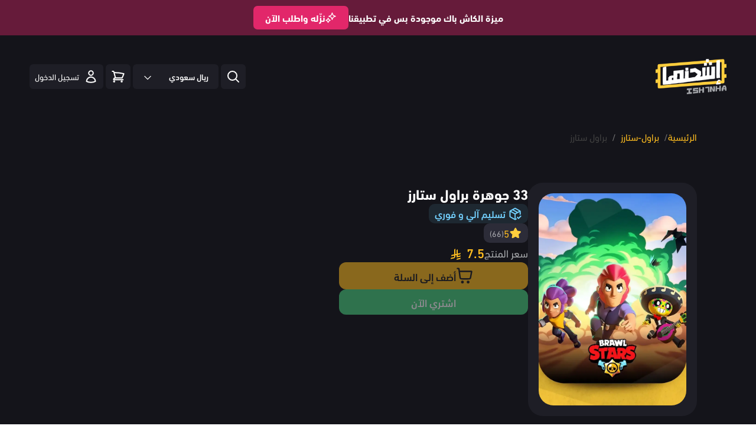

--- FILE ---
content_type: text/html;charset=utf-8
request_url: https://ish7nha.com/33-%D8%AC%D9%88%D9%87%D8%B1%D8%A9-%D8%A8%D8%B1%D8%A7%D9%88%D9%84-%D8%B3%D8%AA%D8%A7%D8%B1%D8%B2/p345
body_size: 48982
content:
<!DOCTYPE html><html  lang="ar" dir="rtl" data-capo=""><head><meta charset="utf-8">
<meta name="viewport" content="width=device-width, initial-scale=1.0">
<style id="nuxt-ui-colors">:root {
--color-primary-50: 255 251 235;
--color-primary-100: 255 243 198;
--color-primary-200: 255 229 136;
--color-primary-300: 255 206 61;
--color-primary-400: 255 189 32;
--color-primary-500: 249 155 7;
--color-primary-600: 221 115 2;
--color-primary-700: 183 80 6;
--color-primary-800: 148 61 12;
--color-primary-900: 122 51 13;
--color-primary-950: 70 25 2;
--color-primary-DEFAULT: var(--color-primary-500);

--color-gray-50: 250 250 250;
--color-gray-100: 245 245 245;
--color-gray-200: 229 229 229;
--color-gray-300: 212 212 212;
--color-gray-400: 163 163 163;
--color-gray-500: 115 115 115;
--color-gray-600: 82 82 82;
--color-gray-700: 64 64 64;
--color-gray-800: 38 38 38;
--color-gray-900: 23 23 23;
--color-gray-950: 10 10 10;
}

.dark {
  --color-primary-DEFAULT: var(--color-primary-400);
}
</style>
<title>33 جوهرة براول ستارز - إشحنها </title>
<link rel="preconnect" href="https://cdn.ish7nha.com" crossorigin>
<link rel="preconnect" href="https://api.ish7nha.com" crossorigin>
<link rel="preconnect" href="https://sc-static.net" crossorigin>
<link rel="preconnect" href="https://load.sst.ish7nha.com" crossorigin>
<link rel="preconnect" href="https://sst.ish7nha.com" crossorigin>
<style>:root{--vc-clr-primary:#000;--vc-clr-secondary:#090f207f;--vc-clr-white:#fff}.carousel,.carousel *{box-sizing:border-box}.carousel{height:var(--vc-carousel-height);overscroll-behavior:none;position:relative;touch-action:pan-y;z-index:1}.carousel.is-dragging{touch-action:none}.carousel__track{display:flex;gap:var(--vc-slide-gap);height:100%;list-style:none;margin:0!important;padding:0!important;position:relative;transition:transform ease-out;transition-duration:var(--vc-transition-duration);width:100%}.carousel__viewport{height:100%;overflow:hidden;width:100%}.carousel__sr-only{border:0;clip:rect(0,0,0,0);height:1px;margin:-1px;overflow:hidden;padding:0;position:absolute;width:1px}.carousel.is-ttb .carousel__track{flex-direction:column}.carousel.is-btt .carousel__track{flex-direction:column-reverse}.carousel.is-vertical .carousel__slide--clone:first-child{margin-block-start:var(--vc-cloned-offset)}.carousel:not(.is-vertical) .carousel__slide--clone:first-child{margin-inline-start:var(--vc-cloned-offset)}.carousel.is-effect-fade .carousel__track{display:grid;grid-template-columns:100%;grid-template-rows:100%;transition:none}.carousel.is-effect-fade .carousel__slide{grid-area:1/1;height:100%!important;opacity:0;pointer-events:none;transition:opacity ease-in-out;transition-duration:var(--vc-transition-duration);width:100%!important}.carousel.is-effect-fade .carousel__slide--active{opacity:1;pointer-events:auto}:root{--vc-icn-width:1.2em}.carousel__icon{fill:currentColor;height:var(--vc-icn-width);width:var(--vc-icn-width)}:root{--vc-nav-background:transparent;--vc-nav-border-radius:0;--vc-nav-color:var(--vc-clr-primary);--vc-nav-color-hover:var(--vc-clr-secondary);--vc-nav-height:30px;--vc-nav-width:30px}.carousel__next,.carousel__prev{align-items:center;background:var(--vc-nav-background);border:0;border-radius:var(--vc-nav-border-radius);box-sizing:content-box;color:var(--vc-nav-color);cursor:pointer;display:flex;font-size:var(--vc-nav-height);height:var(--vc-nav-height);justify-content:center;margin:0 10px;padding:0;position:absolute;text-align:center;top:50%;transform:translateY(-50%);width:var(--vc-nav-width)}.carousel__next--disabled,.carousel__prev--disabled{cursor:not-allowed;opacity:.5}.carousel__next{right:0}.carousel__prev{left:0}.carousel.is-btt .carousel__next{top:0}.carousel.is-btt .carousel__prev{bottom:0}.carousel.is-rtl .carousel__next{left:0;right:auto}.carousel.is-rtl .carousel__prev{left:auto;right:0}.carousel.is-ttb .carousel__next{bottom:0}.carousel.is-ttb .carousel__prev{top:0}.carousel.is-vertical .carousel__next,.carousel.is-vertical .carousel__prev{left:auto;margin:5px auto;right:50%;top:auto;transform:translate(50%)}@media (hover:hover){.carousel__next:hover,.carousel__prev:hover{color:var(--vc-nav-color-hover)}}:root{--vc-pgn-active-color:var(--vc-clr-primary);--vc-pgn-background-color:var(--vc-clr-secondary);--vc-pgn-border-radius:0;--vc-pgn-height:4px;--vc-pgn-margin:6px 5px;--vc-pgn-width:16px}.carousel__pagination{bottom:5px;display:flex;justify-content:center;left:50%;line-height:0;list-style:none!important;margin:0!important;padding:0!important;position:absolute;transform:translate(-50%)}.carousel__pagination-button{background-color:var(--vc-pgn-background-color);border:0;border-radius:var(--vc-pgn-border-radius);cursor:pointer;display:block;height:var(--vc-pgn-height);margin:var(--vc-pgn-margin);padding:0;width:var(--vc-pgn-width)}.carousel__pagination-button--active{background-color:var(--vc-pgn-active-color)}@media (hover:hover){.carousel__pagination-button:hover{background-color:var(--vc-pgn-active-color)}}.carousel.is-vertical .carousel__pagination{bottom:50%;flex-direction:column;left:auto;right:5px;transform:translateY(50%)}.carousel.is-vertical .carousel__pagination-button{height:var(--vc-pgn-width);width:var(--vc-pgn-height)}.carousel.is-btt .carousel__pagination{flex-direction:column-reverse}.carousel__slide{align-items:center;display:flex;flex-shrink:0;justify-content:center;margin:0;transform:translateZ(0)}</style>
<style>*,:after,:before{--tw-border-spacing-x:0;--tw-border-spacing-y:0;--tw-translate-x:0;--tw-translate-y:0;--tw-rotate:0;--tw-skew-x:0;--tw-skew-y:0;--tw-scale-x:1;--tw-scale-y:1;--tw-pan-x: ;--tw-pan-y: ;--tw-pinch-zoom: ;--tw-scroll-snap-strictness:proximity;--tw-gradient-from-position: ;--tw-gradient-via-position: ;--tw-gradient-to-position: ;--tw-ordinal: ;--tw-slashed-zero: ;--tw-numeric-figure: ;--tw-numeric-spacing: ;--tw-numeric-fraction: ;--tw-ring-inset: ;--tw-ring-offset-width:0px;--tw-ring-offset-color:#fff;--tw-ring-color:rgba(59,130,246,.5);--tw-ring-offset-shadow:0 0 #0000;--tw-ring-shadow:0 0 #0000;--tw-shadow:0 0 #0000;--tw-shadow-colored:0 0 #0000;--tw-blur: ;--tw-brightness: ;--tw-contrast: ;--tw-grayscale: ;--tw-hue-rotate: ;--tw-invert: ;--tw-saturate: ;--tw-sepia: ;--tw-drop-shadow: ;--tw-backdrop-blur: ;--tw-backdrop-brightness: ;--tw-backdrop-contrast: ;--tw-backdrop-grayscale: ;--tw-backdrop-hue-rotate: ;--tw-backdrop-invert: ;--tw-backdrop-opacity: ;--tw-backdrop-saturate: ;--tw-backdrop-sepia: ;--tw-contain-size: ;--tw-contain-layout: ;--tw-contain-paint: ;--tw-contain-style: }::backdrop{--tw-border-spacing-x:0;--tw-border-spacing-y:0;--tw-translate-x:0;--tw-translate-y:0;--tw-rotate:0;--tw-skew-x:0;--tw-skew-y:0;--tw-scale-x:1;--tw-scale-y:1;--tw-pan-x: ;--tw-pan-y: ;--tw-pinch-zoom: ;--tw-scroll-snap-strictness:proximity;--tw-gradient-from-position: ;--tw-gradient-via-position: ;--tw-gradient-to-position: ;--tw-ordinal: ;--tw-slashed-zero: ;--tw-numeric-figure: ;--tw-numeric-spacing: ;--tw-numeric-fraction: ;--tw-ring-inset: ;--tw-ring-offset-width:0px;--tw-ring-offset-color:#fff;--tw-ring-color:rgba(59,130,246,.5);--tw-ring-offset-shadow:0 0 #0000;--tw-ring-shadow:0 0 #0000;--tw-shadow:0 0 #0000;--tw-shadow-colored:0 0 #0000;--tw-blur: ;--tw-brightness: ;--tw-contrast: ;--tw-grayscale: ;--tw-hue-rotate: ;--tw-invert: ;--tw-saturate: ;--tw-sepia: ;--tw-drop-shadow: ;--tw-backdrop-blur: ;--tw-backdrop-brightness: ;--tw-backdrop-contrast: ;--tw-backdrop-grayscale: ;--tw-backdrop-hue-rotate: ;--tw-backdrop-invert: ;--tw-backdrop-opacity: ;--tw-backdrop-saturate: ;--tw-backdrop-sepia: ;--tw-contain-size: ;--tw-contain-layout: ;--tw-contain-paint: ;--tw-contain-style: }*,:after,:before{border-color:rgb(var(--color-gray-200)/1);border-style:solid;border-width:0;box-sizing:border-box}:after,:before{--tw-content:""}:host,html{line-height:1.5;-webkit-text-size-adjust:100%;font-family:ui-sans-serif,system-ui,sans-serif,Apple Color Emoji,Segoe UI Emoji,Segoe UI Symbol,Noto Color Emoji;font-feature-settings:normal;font-variation-settings:normal;-moz-tab-size:4;-o-tab-size:4;tab-size:4;-webkit-tap-highlight-color:transparent}body{line-height:inherit;margin:0}hr{border-top-width:1px;color:inherit;height:0}abbr:where([title]){-webkit-text-decoration:underline dotted;text-decoration:underline dotted}h1,h2,h3,h4,h5,h6{font-size:inherit;font-weight:inherit}a{color:inherit;text-decoration:inherit}b,strong{font-weight:bolder}code,kbd,pre,samp{font-family:ui-monospace,SFMono-Regular,Menlo,Monaco,Consolas,Liberation Mono,Courier New,monospace;font-feature-settings:normal;font-size:1em;font-variation-settings:normal}small{font-size:80%}sub,sup{font-size:75%;line-height:0;position:relative;vertical-align:baseline}sub{bottom:-.25em}sup{top:-.5em}table{border-collapse:collapse;border-color:inherit;text-indent:0}button,input,optgroup,select,textarea{color:inherit;font-family:inherit;font-feature-settings:inherit;font-size:100%;font-variation-settings:inherit;font-weight:inherit;letter-spacing:inherit;line-height:inherit;margin:0;padding:0}button,select{text-transform:none}button,input:where([type=button]),input:where([type=reset]),input:where([type=submit]){-webkit-appearance:button;background-color:transparent;background-image:none}:-moz-focusring{outline:auto}:-moz-ui-invalid{box-shadow:none}progress{vertical-align:baseline}::-webkit-inner-spin-button,::-webkit-outer-spin-button{height:auto}[type=search]{-webkit-appearance:textfield;outline-offset:-2px}::-webkit-search-decoration{-webkit-appearance:none}::-webkit-file-upload-button{-webkit-appearance:button;font:inherit}summary{display:list-item}blockquote,dd,dl,fieldset,figure,h1,h2,h3,h4,h5,h6,hr,p,pre{margin:0}fieldset,legend{padding:0}menu,ol,ul{list-style:none;margin:0;padding:0}dialog{padding:0}textarea{resize:vertical}input::-moz-placeholder,textarea::-moz-placeholder{color:rgb(var(--color-gray-400)/1);opacity:1}input::placeholder,textarea::placeholder{color:rgb(var(--color-gray-400)/1);opacity:1}[role=button],button{cursor:pointer}:disabled{cursor:default}audio,canvas,embed,iframe,img,object,svg,video{display:block;vertical-align:middle}img,video{height:auto;max-width:100%}[hidden]{display:none}.container{margin-left:auto;margin-right:auto;width:100%}@media (min-width:640px){.container{max-width:640px}}@media (min-width:768px){.container{max-width:768px}}@media (min-width:1024px){.container{max-width:1024px}}@media (min-width:1280px){.container{max-width:1280px}}@media (min-width:1536px){.container{max-width:1536px}}.form-input,.form-multiselect,.form-select,.form-textarea{-webkit-appearance:none;-moz-appearance:none;appearance:none;background-color:#fff;border-color:rgb(var(--color-gray-500)/var(--tw-border-opacity,1));border-radius:0;border-width:1px;font-size:1rem;line-height:1.5rem;padding:.5rem .75rem;--tw-shadow:0 0 #0000}.form-input:focus,.form-multiselect:focus,.form-select:focus,.form-textarea:focus{outline:2px solid transparent;outline-offset:2px;--tw-ring-inset:var(--tw-empty, );--tw-ring-offset-width:0px;--tw-ring-offset-color:#fff;--tw-ring-color:#2563eb;--tw-ring-offset-shadow:var(--tw-ring-inset) 0 0 0 var(--tw-ring-offset-width) var(--tw-ring-offset-color);--tw-ring-shadow:var(--tw-ring-inset) 0 0 0 calc(1px + var(--tw-ring-offset-width)) var(--tw-ring-color);border-color:#2563eb;box-shadow:var(--tw-ring-offset-shadow),var(--tw-ring-shadow),var(--tw-shadow)}.form-input::-moz-placeholder,.form-textarea::-moz-placeholder{color:rgb(var(--color-gray-500)/var(--tw-text-opacity,1));opacity:1}.form-input::placeholder,.form-textarea::placeholder{color:rgb(var(--color-gray-500)/var(--tw-text-opacity,1));opacity:1}.form-input::-webkit-datetime-edit-fields-wrapper{padding:0}.form-input::-webkit-date-and-time-value{min-height:1.5em;text-align:inherit}.form-input::-webkit-datetime-edit{display:inline-flex}.form-input::-webkit-datetime-edit,.form-input::-webkit-datetime-edit-day-field,.form-input::-webkit-datetime-edit-hour-field,.form-input::-webkit-datetime-edit-meridiem-field,.form-input::-webkit-datetime-edit-millisecond-field,.form-input::-webkit-datetime-edit-minute-field,.form-input::-webkit-datetime-edit-month-field,.form-input::-webkit-datetime-edit-second-field,.form-input::-webkit-datetime-edit-year-field{padding-bottom:0;padding-top:0}.form-select{background-image:url("data:image/svg+xml;charset=utf-8,%3Csvg xmlns='http://www.w3.org/2000/svg' fill='none' viewBox='0 0 20 20'%3E%3Cpath stroke='%236b7280' stroke-linecap='round' stroke-linejoin='round' stroke-width='1.5' d='m6 8 4 4 4-4'/%3E%3C/svg%3E");background-position:right .5rem center;background-repeat:no-repeat;background-size:1.5em 1.5em;padding-right:2.5rem;-webkit-print-color-adjust:exact;print-color-adjust:exact}.form-select:where([size]:not([size="1"])){background-image:none;background-position:0 0;background-repeat:unset;background-size:initial;padding-right:.75rem;-webkit-print-color-adjust:unset;print-color-adjust:unset}.form-checkbox,.form-radio{-webkit-appearance:none;-moz-appearance:none;appearance:none;background-color:#fff;background-origin:border-box;border-color:rgb(var(--color-gray-500)/var(--tw-border-opacity,1));border-width:1px;color:#2563eb;display:inline-block;flex-shrink:0;height:1rem;padding:0;-webkit-print-color-adjust:exact;print-color-adjust:exact;-webkit-user-select:none;-moz-user-select:none;user-select:none;vertical-align:middle;width:1rem;--tw-shadow:0 0 #0000}.form-checkbox{border-radius:0}.form-radio{border-radius:100%}.form-checkbox:focus,.form-radio:focus{outline:2px solid transparent;outline-offset:2px;--tw-ring-inset:var(--tw-empty, );--tw-ring-offset-width:2px;--tw-ring-offset-color:#fff;--tw-ring-color:#2563eb;--tw-ring-offset-shadow:var(--tw-ring-inset) 0 0 0 var(--tw-ring-offset-width) var(--tw-ring-offset-color);--tw-ring-shadow:var(--tw-ring-inset) 0 0 0 calc(2px + var(--tw-ring-offset-width)) var(--tw-ring-color);box-shadow:var(--tw-ring-offset-shadow),var(--tw-ring-shadow),var(--tw-shadow)}.form-checkbox:checked,.form-radio:checked{background-color:currentColor;background-position:50%;background-repeat:no-repeat;background-size:100% 100%;border-color:transparent}.form-checkbox:checked{background-image:url("data:image/svg+xml;charset=utf-8,%3Csvg xmlns='http://www.w3.org/2000/svg' fill='%23fff' viewBox='0 0 16 16'%3E%3Cpath d='M12.207 4.793a1 1 0 0 1 0 1.414l-5 5a1 1 0 0 1-1.414 0l-2-2a1 1 0 0 1 1.414-1.414L6.5 9.086l4.293-4.293a1 1 0 0 1 1.414 0'/%3E%3C/svg%3E")}@media (forced-colors:active){.form-checkbox:checked{-webkit-appearance:auto;-moz-appearance:auto;appearance:auto}}.form-radio:checked{background-image:url("data:image/svg+xml;charset=utf-8,%3Csvg xmlns='http://www.w3.org/2000/svg' fill='%23fff' viewBox='0 0 16 16'%3E%3Ccircle cx='8' cy='8' r='3'/%3E%3C/svg%3E")}@media (forced-colors:active){.form-radio:checked{-webkit-appearance:auto;-moz-appearance:auto;appearance:auto}}.form-checkbox:checked:focus,.form-checkbox:checked:hover,.form-radio:checked:focus,.form-radio:checked:hover{background-color:currentColor;border-color:transparent}.form-checkbox:indeterminate{background-color:currentColor;background-image:url("data:image/svg+xml;charset=utf-8,%3Csvg xmlns='http://www.w3.org/2000/svg' fill='none' viewBox='0 0 16 16'%3E%3Cpath stroke='%23fff' stroke-linecap='round' stroke-linejoin='round' stroke-width='2' d='M4 8h8'/%3E%3C/svg%3E");background-position:50%;background-repeat:no-repeat;background-size:100% 100%;border-color:transparent}@media (forced-colors:active){.form-checkbox:indeterminate{-webkit-appearance:auto;-moz-appearance:auto;appearance:auto}}.form-checkbox:indeterminate:focus,.form-checkbox:indeterminate:hover{background-color:currentColor;border-color:transparent}.prose{color:var(--tw-prose-body);max-width:65ch}.prose :where(p):not(:where([class~=not-prose],[class~=not-prose] *)){margin-bottom:1.25em;margin-top:1.25em}.prose :where([class~=lead]):not(:where([class~=not-prose],[class~=not-prose] *)){color:var(--tw-prose-lead);font-size:1.25em;line-height:1.6;margin-bottom:1.2em;margin-top:1.2em}.prose :where(a):not(:where([class~=not-prose],[class~=not-prose] *)){color:var(--tw-prose-links);font-weight:500;text-decoration:underline}.prose :where(strong):not(:where([class~=not-prose],[class~=not-prose] *)){color:var(--tw-prose-bold);font-weight:600}.prose :where(a strong):not(:where([class~=not-prose],[class~=not-prose] *)){color:inherit}.prose :where(blockquote strong):not(:where([class~=not-prose],[class~=not-prose] *)){color:inherit}.prose :where(thead th strong):not(:where([class~=not-prose],[class~=not-prose] *)){color:inherit}.prose :where(ol):not(:where([class~=not-prose],[class~=not-prose] *)){list-style-type:decimal;margin-bottom:1.25em;margin-top:1.25em;padding-inline-start:1.625em}.prose :where(ol[type=A]):not(:where([class~=not-prose],[class~=not-prose] *)){list-style-type:upper-alpha}.prose :where(ol[type=a]):not(:where([class~=not-prose],[class~=not-prose] *)){list-style-type:lower-alpha}.prose :where(ol[type=A s]):not(:where([class~=not-prose],[class~=not-prose] *)){list-style-type:upper-alpha}.prose :where(ol[type=a s]):not(:where([class~=not-prose],[class~=not-prose] *)){list-style-type:lower-alpha}.prose :where(ol[type=I]):not(:where([class~=not-prose],[class~=not-prose] *)){list-style-type:upper-roman}.prose :where(ol[type=i]):not(:where([class~=not-prose],[class~=not-prose] *)){list-style-type:lower-roman}.prose :where(ol[type=I s]):not(:where([class~=not-prose],[class~=not-prose] *)){list-style-type:upper-roman}.prose :where(ol[type=i s]):not(:where([class~=not-prose],[class~=not-prose] *)){list-style-type:lower-roman}.prose :where(ol[type="1"]):not(:where([class~=not-prose],[class~=not-prose] *)){list-style-type:decimal}.prose :where(ul):not(:where([class~=not-prose],[class~=not-prose] *)){list-style-type:disc;margin-bottom:1.25em;margin-top:1.25em;padding-inline-start:1.625em}.prose :where(ol>li):not(:where([class~=not-prose],[class~=not-prose] *))::marker{color:var(--tw-prose-counters);font-weight:400}.prose :where(ul>li):not(:where([class~=not-prose],[class~=not-prose] *))::marker{color:var(--tw-prose-bullets)}.prose :where(dt):not(:where([class~=not-prose],[class~=not-prose] *)){color:var(--tw-prose-headings);font-weight:600;margin-top:1.25em}.prose :where(hr):not(:where([class~=not-prose],[class~=not-prose] *)){border-color:var(--tw-prose-hr);border-top-width:1px;margin-bottom:3em;margin-top:3em}.prose :where(blockquote):not(:where([class~=not-prose],[class~=not-prose] *)){border-inline-start-color:var(--tw-prose-quote-borders);border-inline-start-width:.25rem;color:var(--tw-prose-quotes);font-style:italic;font-weight:500;margin-bottom:1.6em;margin-top:1.6em;padding-inline-start:1em;quotes:"“""”""‘""’"}.prose :where(blockquote p:first-of-type):not(:where([class~=not-prose],[class~=not-prose] *)):before{content:open-quote}.prose :where(blockquote p:last-of-type):not(:where([class~=not-prose],[class~=not-prose] *)):after{content:close-quote}.prose :where(h1):not(:where([class~=not-prose],[class~=not-prose] *)){color:var(--tw-prose-headings);font-size:2.25em;font-weight:800;line-height:1.1111111;margin-bottom:.8888889em;margin-top:0}.prose :where(h1 strong):not(:where([class~=not-prose],[class~=not-prose] *)){color:inherit;font-weight:900}.prose :where(h2):not(:where([class~=not-prose],[class~=not-prose] *)){color:var(--tw-prose-headings);font-size:1.5em;font-weight:700;line-height:1.3333333;margin-bottom:1em;margin-top:2em}.prose :where(h2 strong):not(:where([class~=not-prose],[class~=not-prose] *)){color:inherit;font-weight:800}.prose :where(h3):not(:where([class~=not-prose],[class~=not-prose] *)){color:var(--tw-prose-headings);font-size:1.25em;font-weight:600;line-height:1.6;margin-bottom:.6em;margin-top:1.6em}.prose :where(h3 strong):not(:where([class~=not-prose],[class~=not-prose] *)){color:inherit;font-weight:700}.prose :where(h4):not(:where([class~=not-prose],[class~=not-prose] *)){color:var(--tw-prose-headings);font-weight:600;line-height:1.5;margin-bottom:.5em;margin-top:1.5em}.prose :where(h4 strong):not(:where([class~=not-prose],[class~=not-prose] *)){color:inherit;font-weight:700}.prose :where(img):not(:where([class~=not-prose],[class~=not-prose] *)){margin-bottom:2em;margin-top:2em}.prose :where(picture):not(:where([class~=not-prose],[class~=not-prose] *)){display:block;margin-bottom:2em;margin-top:2em}.prose :where(video):not(:where([class~=not-prose],[class~=not-prose] *)){margin-bottom:2em;margin-top:2em}.prose :where(kbd):not(:where([class~=not-prose],[class~=not-prose] *)){border-radius:.3125rem;box-shadow:0 0 0 1px rgb(var(--tw-prose-kbd-shadows)/10%),0 3px rgb(var(--tw-prose-kbd-shadows)/10%);color:var(--tw-prose-kbd);font-family:inherit;font-size:.875em;font-weight:500;padding-inline-end:.375em;padding-bottom:.1875em;padding-top:.1875em;padding-inline-start:.375em}.prose :where(code):not(:where([class~=not-prose],[class~=not-prose] *)){color:var(--tw-prose-code);font-size:.875em;font-weight:600}.prose :where(code):not(:where([class~=not-prose],[class~=not-prose] *)):before{content:"`"}.prose :where(code):not(:where([class~=not-prose],[class~=not-prose] *)):after{content:"`"}.prose :where(a code):not(:where([class~=not-prose],[class~=not-prose] *)){color:inherit}.prose :where(h1 code):not(:where([class~=not-prose],[class~=not-prose] *)){color:inherit}.prose :where(h2 code):not(:where([class~=not-prose],[class~=not-prose] *)){color:inherit;font-size:.875em}.prose :where(h3 code):not(:where([class~=not-prose],[class~=not-prose] *)){color:inherit;font-size:.9em}.prose :where(h4 code):not(:where([class~=not-prose],[class~=not-prose] *)){color:inherit}.prose :where(blockquote code):not(:where([class~=not-prose],[class~=not-prose] *)){color:inherit}.prose :where(thead th code):not(:where([class~=not-prose],[class~=not-prose] *)){color:inherit}.prose :where(pre):not(:where([class~=not-prose],[class~=not-prose] *)){background-color:var(--tw-prose-pre-bg);border-radius:.375rem;color:var(--tw-prose-pre-code);font-size:.875em;font-weight:400;line-height:1.7142857;margin-bottom:1.7142857em;margin-top:1.7142857em;overflow-x:auto;padding-inline-end:1.1428571em;padding-bottom:.8571429em;padding-top:.8571429em;padding-inline-start:1.1428571em}.prose :where(pre code):not(:where([class~=not-prose],[class~=not-prose] *)){background-color:transparent;border-radius:0;border-width:0;color:inherit;font-family:inherit;font-size:inherit;font-weight:inherit;line-height:inherit;padding:0}.prose :where(pre code):not(:where([class~=not-prose],[class~=not-prose] *)):before{content:none}.prose :where(pre code):not(:where([class~=not-prose],[class~=not-prose] *)):after{content:none}.prose :where(table):not(:where([class~=not-prose],[class~=not-prose] *)){font-size:.875em;line-height:1.7142857;margin-bottom:2em;margin-top:2em;table-layout:auto;width:100%}.prose :where(thead):not(:where([class~=not-prose],[class~=not-prose] *)){border-bottom-color:var(--tw-prose-th-borders);border-bottom-width:1px}.prose :where(thead th):not(:where([class~=not-prose],[class~=not-prose] *)){color:var(--tw-prose-headings);font-weight:600;padding-inline-end:.5714286em;padding-bottom:.5714286em;padding-inline-start:.5714286em;vertical-align:bottom}.prose :where(tbody tr):not(:where([class~=not-prose],[class~=not-prose] *)){border-bottom-color:var(--tw-prose-td-borders);border-bottom-width:1px}.prose :where(tbody tr:last-child):not(:where([class~=not-prose],[class~=not-prose] *)){border-bottom-width:0}.prose :where(tbody td):not(:where([class~=not-prose],[class~=not-prose] *)){vertical-align:baseline}.prose :where(tfoot):not(:where([class~=not-prose],[class~=not-prose] *)){border-top-color:var(--tw-prose-th-borders);border-top-width:1px}.prose :where(tfoot td):not(:where([class~=not-prose],[class~=not-prose] *)){vertical-align:top}.prose :where(th,td):not(:where([class~=not-prose],[class~=not-prose] *)){text-align:start}.prose :where(figure>*):not(:where([class~=not-prose],[class~=not-prose] *)){margin-bottom:0;margin-top:0}.prose :where(figcaption):not(:where([class~=not-prose],[class~=not-prose] *)){color:var(--tw-prose-captions);font-size:.875em;line-height:1.4285714;margin-top:.8571429em}.prose{--tw-prose-body:#374151;--tw-prose-headings:#111827;--tw-prose-lead:#4b5563;--tw-prose-links:#111827;--tw-prose-bold:#111827;--tw-prose-counters:#6b7280;--tw-prose-bullets:#d1d5db;--tw-prose-hr:#e5e7eb;--tw-prose-quotes:#111827;--tw-prose-quote-borders:#e5e7eb;--tw-prose-captions:#6b7280;--tw-prose-kbd:#111827;--tw-prose-kbd-shadows:17 24 39;--tw-prose-code:#111827;--tw-prose-pre-code:#e5e7eb;--tw-prose-pre-bg:#1f2937;--tw-prose-th-borders:#d1d5db;--tw-prose-td-borders:#e5e7eb;--tw-prose-invert-body:#d1d5db;--tw-prose-invert-headings:#fff;--tw-prose-invert-lead:#9ca3af;--tw-prose-invert-links:#fff;--tw-prose-invert-bold:#fff;--tw-prose-invert-counters:#9ca3af;--tw-prose-invert-bullets:#4b5563;--tw-prose-invert-hr:#374151;--tw-prose-invert-quotes:#f3f4f6;--tw-prose-invert-quote-borders:#374151;--tw-prose-invert-captions:#9ca3af;--tw-prose-invert-kbd:#fff;--tw-prose-invert-kbd-shadows:255 255 255;--tw-prose-invert-code:#fff;--tw-prose-invert-pre-code:#d1d5db;--tw-prose-invert-pre-bg:rgba(0,0,0,.5);--tw-prose-invert-th-borders:#4b5563;--tw-prose-invert-td-borders:#374151;font-size:1rem;line-height:1.75}.prose :where(picture>img):not(:where([class~=not-prose],[class~=not-prose] *)){margin-bottom:0;margin-top:0}.prose :where(li):not(:where([class~=not-prose],[class~=not-prose] *)){margin-bottom:.5em;margin-top:.5em}.prose :where(ol>li):not(:where([class~=not-prose],[class~=not-prose] *)){padding-inline-start:.375em}.prose :where(ul>li):not(:where([class~=not-prose],[class~=not-prose] *)){padding-inline-start:.375em}.prose :where(.prose>ul>li p):not(:where([class~=not-prose],[class~=not-prose] *)){margin-bottom:.75em;margin-top:.75em}.prose :where(.prose>ul>li>p:first-child):not(:where([class~=not-prose],[class~=not-prose] *)){margin-top:1.25em}.prose :where(.prose>ul>li>p:last-child):not(:where([class~=not-prose],[class~=not-prose] *)){margin-bottom:1.25em}.prose :where(.prose>ol>li>p:first-child):not(:where([class~=not-prose],[class~=not-prose] *)){margin-top:1.25em}.prose :where(.prose>ol>li>p:last-child):not(:where([class~=not-prose],[class~=not-prose] *)){margin-bottom:1.25em}.prose :where(ul ul,ul ol,ol ul,ol ol):not(:where([class~=not-prose],[class~=not-prose] *)){margin-bottom:.75em;margin-top:.75em}.prose :where(dl):not(:where([class~=not-prose],[class~=not-prose] *)){margin-bottom:1.25em;margin-top:1.25em}.prose :where(dd):not(:where([class~=not-prose],[class~=not-prose] *)){margin-top:.5em;padding-inline-start:1.625em}.prose :where(hr+*):not(:where([class~=not-prose],[class~=not-prose] *)){margin-top:0}.prose :where(h2+*):not(:where([class~=not-prose],[class~=not-prose] *)){margin-top:0}.prose :where(h3+*):not(:where([class~=not-prose],[class~=not-prose] *)){margin-top:0}.prose :where(h4+*):not(:where([class~=not-prose],[class~=not-prose] *)){margin-top:0}.prose :where(thead th:first-child):not(:where([class~=not-prose],[class~=not-prose] *)){padding-inline-start:0}.prose :where(thead th:last-child):not(:where([class~=not-prose],[class~=not-prose] *)){padding-inline-end:0}.prose :where(tbody td,tfoot td):not(:where([class~=not-prose],[class~=not-prose] *)){padding-inline-end:.5714286em;padding-bottom:.5714286em;padding-top:.5714286em;padding-inline-start:.5714286em}.prose :where(tbody td:first-child,tfoot td:first-child):not(:where([class~=not-prose],[class~=not-prose] *)){padding-inline-start:0}.prose :where(tbody td:last-child,tfoot td:last-child):not(:where([class~=not-prose],[class~=not-prose] *)){padding-inline-end:0}.prose :where(figure):not(:where([class~=not-prose],[class~=not-prose] *)){margin-bottom:2em;margin-top:2em}.prose :where(.prose>:first-child):not(:where([class~=not-prose],[class~=not-prose] *)){margin-top:0}.prose :where(.prose>:last-child):not(:where([class~=not-prose],[class~=not-prose] *)){margin-bottom:0}.sr-only{height:1px;margin:-1px;overflow:hidden;padding:0;position:absolute;width:1px;clip:rect(0,0,0,0);border-width:0;white-space:nowrap}.pointer-events-none{pointer-events:none}.pointer-events-auto{pointer-events:auto}.visible{visibility:visible}.invisible{visibility:hidden}.static{position:static}.fixed{position:fixed}.absolute{position:absolute}.relative{position:relative}.sticky{position:sticky}.inset-0{inset:0}.inset-x-0{left:0;right:0}.inset-y-0{bottom:0;top:0}.-bottom-1{bottom:-.25rem}.-bottom-\[0\.5px\]{bottom:-.5px}.-left-1{left:-.25rem}.-right-1{right:-.25rem}.-right-2{right:-.5rem}.-top-1{top:-.25rem}.-top-2{top:-.5rem}.bottom-0{bottom:0}.bottom-4{bottom:1rem}.bottom-\[-1px\]{bottom:-1px}.bottom-\[10px\]{bottom:10px}.bottom-\[50px\]{bottom:50px}.bottom-\[60px\]{bottom:60px}.end-0{inset-inline-end:0}.end-4{inset-inline-end:1rem}.left-0{left:0}.left-2{left:.5rem}.left-4{left:1rem}.left-6{left:1.5rem}.left-\[12px\]{left:12px}.left-\[15px\]{left:15px}.left-\[20px\]{left:20px}.left-\[3px\]{left:3px}.left-\[40px\]{left:40px}.left-\[4px\]{left:4px}.left-\[50\%\]{left:50%}.left-\[6px\]{left:6px}.left-\[9px\]{left:9px}.right-0{right:0}.right-4{right:1rem}.right-\[-15px\]{right:-15px}.right-\[20px\]{right:20px}.right-\[40px\]{right:40px}.start-0{inset-inline-start:0}.start-4{inset-inline-start:1rem}.top-0{top:0}.top-1\/2{top:50%}.top-2{top:.5rem}.top-4{top:1rem}.top-5{top:1.25rem}.top-\[-10px\]{top:-10px}.top-\[-12px\]{top:-12px}.top-\[-25px\]{top:-25px}.top-\[-270px\]{top:-270px}.top-\[-285px\]{top:-285px}.top-\[0\],.top-\[0px\]{top:0}.top-\[140px\]{top:140px}.top-\[19px\]{top:19px}.top-\[20px\]{top:20px}.top-\[21px\]{top:21px}.top-\[23px\]{top:23px}.top-\[48px\]{top:48px}.top-\[4px\]{top:4px}.top-\[52px\]{top:52px}.top-\[55px\]{top:55px}.\!z-50{z-index:50!important}.z-10{z-index:10}.z-20{z-index:20}.z-40{z-index:40}.z-50{z-index:50}.z-\[1\]{z-index:1}.z-\[55\]{z-index:55}.z-\[99999\]{z-index:99999}.z-\[999\]{z-index:999}.order-1{order:1}.order-2{order:2}.order-3{order:3}.order-\[4\]{order:4}.order-\[5\]{order:5}.col-span-1{grid-column:span 1/span 1}.col-span-12{grid-column:span 12/span 12}.col-span-2{grid-column:span 2/span 2}.col-span-3{grid-column:span 3/span 3}.col-start-1{grid-column-start:1}.row-start-1{grid-row-start:1}.-m-1\.5{margin:-.375rem}.m-0{margin:0}.-mx-1{margin-left:-.25rem;margin-right:-.25rem}.-my-1\.5{margin-bottom:-.375rem;margin-top:-.375rem}.mx-0{margin-left:0;margin-right:0}.mx-1{margin-left:.25rem;margin-right:.25rem}.mx-2{margin-left:.5rem;margin-right:.5rem}.mx-3{margin-left:.75rem;margin-right:.75rem}.mx-\[8px\]{margin-left:8px;margin-right:8px}.mx-auto{margin-left:auto;margin-right:auto}.my-1{margin-bottom:.25rem;margin-top:.25rem}.my-2{margin-bottom:.5rem;margin-top:.5rem}.my-3{margin-bottom:.75rem;margin-top:.75rem}.my-4{margin-bottom:1rem;margin-top:1rem}.my-5{margin-bottom:1.25rem;margin-top:1.25rem}.my-7{margin-bottom:1.75rem;margin-top:1.75rem}.-me-1\.5{margin-inline-end:-.375rem}.-mt-1{margin-top:-.25rem}.mb-1{margin-bottom:.25rem}.mb-1\.5{margin-bottom:.375rem}.mb-10{margin-bottom:2.5rem}.mb-2{margin-bottom:.5rem}.mb-3{margin-bottom:.75rem}.mb-4{margin-bottom:1rem}.mb-5{margin-bottom:1.25rem}.mb-6{margin-bottom:1.5rem}.mb-8{margin-bottom:2rem}.mb-\[15px\]{margin-bottom:15px}.mb-\[20px\]{margin-bottom:20px}.mb-\[50px\]{margin-bottom:50px}.mb-\[5px\]{margin-bottom:5px}.me-2{margin-inline-end:.5rem}.ml-2{margin-left:.5rem}.ml-auto{margin-left:auto}.mr-2{margin-right:.5rem}.mr-3{margin-right:.75rem}.mr-5{margin-right:1.25rem}.ms-1{margin-inline-start:.25rem}.ms-2{margin-inline-start:.5rem}.ms-3{margin-inline-start:.75rem}.ms-auto{margin-inline-start:auto}.mt-0{margin-top:0}.mt-0\.5{margin-top:.125rem}.mt-1{margin-top:.25rem}.mt-10{margin-top:2.5rem}.mt-16{margin-top:4rem}.mt-2{margin-top:.5rem}.mt-3{margin-top:.75rem}.mt-4{margin-top:1rem}.mt-5{margin-top:1.25rem}.mt-6{margin-top:1.5rem}.mt-7{margin-top:1.75rem}.mt-8{margin-top:2rem}.mt-\[-5px\]{margin-top:-5px}.mt-\[15px\]{margin-top:15px}.mt-\[16px\]{margin-top:16px}.mt-\[20px\]{margin-top:20px}.mt-\[25px\]{margin-top:25px}.mt-\[28px\]{margin-top:28px}.mt-\[3px\]{margin-top:3px}.mt-\[5px\]{margin-top:5px}.mt-\[8px\]{margin-top:8px}.line-clamp-1{display:-webkit-box;overflow:hidden;-webkit-box-orient:vertical;-webkit-line-clamp:1}.\!block{display:block!important}.block{display:block}.inline-block{display:inline-block}.inline{display:inline}.\!flex{display:flex!important}.flex{display:flex}.inline-flex{display:inline-flex}.table{display:table}.grid{display:grid}.inline-grid{display:inline-grid}.contents{display:contents}.hidden{display:none}.aspect-\[400\/578\]{aspect-ratio:400/578}.size-3{height:.75rem;width:.75rem}.size-4{height:1rem;width:1rem}.size-5{height:1.25rem;width:1.25rem}.size-6{height:1.5rem;width:1.5rem}.size-8{height:2rem;width:2rem}.size-\[10px\]{height:10px;width:10px}.size-\[20px\]{height:20px;width:20px}.\!h-\[45px\]{height:45px!important}.h-0\.5{height:.125rem}.h-1{height:.25rem}.h-1\.5{height:.375rem}.h-10{height:2.5rem}.h-12{height:3rem}.h-14{height:3.5rem}.h-16{height:4rem}.h-2{height:.5rem}.h-2\.5{height:.625rem}.h-20{height:5rem}.h-3{height:.75rem}.h-3\.5{height:.875rem}.h-4{height:1rem}.h-5{height:1.25rem}.h-6{height:1.5rem}.h-7{height:1.75rem}.h-8{height:2rem}.h-80{height:20rem}.h-\[100px\]{height:100px}.h-\[10px\]{height:10px}.h-\[120px\]{height:120px}.h-\[12px\]{height:12px}.h-\[130px\]{height:130px}.h-\[140px\]{height:140px}.h-\[150px\]{height:150px}.h-\[15px\]{height:15px}.h-\[170px\]{height:170px}.h-\[17px\]{height:17px}.h-\[18px\]{height:18px}.h-\[200px\]{height:200px}.h-\[20px\]{height:20px}.h-\[22px\]{height:22px}.h-\[24px\]{height:24px}.h-\[25px\]{height:25px}.h-\[28px\]{height:28px}.h-\[290px\]{height:290px}.h-\[300px\]{height:300px}.h-\[30px\]{height:30px}.h-\[35px\]{height:35px}.h-\[37px\]{height:37px}.h-\[40px\]{height:40px}.h-\[41px\]{height:41px}.h-\[44px\]{height:44px}.h-\[45px\]{height:45px}.h-\[46px\]{height:46px}.h-\[4px\]{height:4px}.h-\[50px\]{height:50px}.h-\[55px\]{height:55px}.h-\[5px\]{height:5px}.h-\[60px\]{height:60px}.h-\[70px\]{height:70px}.h-\[75px\]{height:75px}.h-\[80px\]{height:80px}.h-\[85px\]{height:85px}.h-\[8px\]{height:8px}.h-\[90px\]{height:90px}.h-auto{height:auto}.h-full{height:100%}.h-max{height:-moz-max-content;height:max-content}.h-px{height:1px}.h-screen{height:100vh}.max-h-60{max-height:15rem}.max-h-96{max-height:24rem}.max-h-\[200px\]{max-height:200px}.max-h-\[300px\]{max-height:300px}.max-h-\[90vh\]{max-height:90vh}.max-h-none{max-height:none}.min-h-0{min-height:0}.min-h-\[28px\]{min-height:28px}.min-h-full{min-height:100%}.w-0{width:0}.w-1\/2{width:50%}.w-1\/4{width:25%}.w-10{width:2.5rem}.w-11{width:2.75rem}.w-12{width:3rem}.w-14{width:3.5rem}.w-16{width:4rem}.w-2{width:.5rem}.w-2\.5{width:.625rem}.w-20{width:5rem}.w-24{width:6rem}.w-3{width:.75rem}.w-3\/4{width:75%}.w-32{width:8rem}.w-4{width:1rem}.w-48{width:12rem}.w-5{width:1.25rem}.w-6{width:1.5rem}.w-7{width:1.75rem}.w-8{width:2rem}.w-80{width:20rem}.w-9{width:2.25rem}.w-\[100px\]{width:100px}.w-\[105px\]{width:105px}.w-\[106px\]{width:106px}.w-\[120px\]{width:120px}.w-\[12px\]{width:12px}.w-\[130px\]{width:130px}.w-\[132px\]{width:132px}.w-\[140px\]{width:140px}.w-\[145px\]{width:145px}.w-\[150px\]{width:150px}.w-\[15px\]{width:15px}.w-\[17px\]{width:17px}.w-\[18px\]{width:18px}.w-\[1px\]{width:1px}.w-\[200px\]{width:200px}.w-\[20px\]{width:20px}.w-\[210px\]{width:210px}.w-\[22px\]{width:22px}.w-\[24px\]{width:24px}.w-\[250px\]{width:250px}.w-\[25px\]{width:25px}.w-\[28px\]{width:28px}.w-\[3\.25rem\]{width:3.25rem}.w-\[3\.75rem\]{width:3.75rem}.w-\[30px\]{width:30px}.w-\[32px\]{width:32px}.w-\[35px\]{width:35px}.w-\[400px\]{width:400px}.w-\[40px\]{width:40px}.w-\[44px\]{width:44px}.w-\[450px\]{width:450px}.w-\[45px\]{width:45px}.w-\[470px\]{width:470px}.w-\[48px\]{width:48px}.w-\[50\%\]{width:50%}.w-\[50px\]{width:50px}.w-\[550px\]{width:550px}.w-\[55px\]{width:55px}.w-\[60px\]{width:60px}.w-\[66px\]{width:66px}.w-\[70px\]{width:70px}.w-\[80px\]{width:80px}.w-\[850px\]{width:850px}.w-\[85px\]{width:85px}.w-\[90px\]{width:90px}.w-\[calc\(100\%\+0\.5rem\)\]{width:calc(100% + .5rem)}.w-fit{width:-moz-fit-content;width:fit-content}.w-full{width:100%}.w-max{width:-moz-max-content;width:max-content}.w-px{width:1px}.w-screen{width:100vw}.min-w-0{min-width:0}.min-w-\[0\.375rem\]{min-width:.375rem}.min-w-\[0\.5rem\]{min-width:.5rem}.min-w-\[0\.625rem\]{min-width:.625rem}.min-w-\[0\.75rem\]{min-width:.75rem}.min-w-\[0\.875rem\]{min-width:.875rem}.min-w-\[1\.25rem\]{min-width:1.25rem}.min-w-\[16px\]{min-width:16px}.min-w-\[1rem\]{min-width:1rem}.min-w-\[20px\]{min-width:20px}.min-w-\[24px\]{min-width:24px}.min-w-\[4px\]{min-width:4px}.min-w-\[5px\]{min-width:5px}.min-w-fit{min-width:-moz-fit-content;min-width:fit-content}.min-w-full{min-width:100%}.min-w-max{min-width:-moz-max-content;min-width:max-content}.\!max-w-\[450px\]{max-width:450px!important}.\!max-w-\[650px\]{max-width:650px!important}.max-w-7xl{max-width:80rem}.max-w-\[400px\]{max-width:400px}.max-w-md{max-width:28rem}.max-w-none{max-width:none}.max-w-xs{max-width:20rem}.flex-1{flex:1 1 0%}.flex-none{flex:none}.flex-shrink{flex-shrink:1}.flex-shrink-0,.shrink-0{flex-shrink:0}.table-fixed{table-layout:fixed}.origin-bottom-right{transform-origin:bottom right}.origin-top-right{transform-origin:top right}.-translate-x-1\/2{--tw-translate-x:-50%}.-translate-x-1\/2,.-translate-x-full{transform:translate(var(--tw-translate-x),var(--tw-translate-y)) rotate(var(--tw-rotate)) skew(var(--tw-skew-x)) skewY(var(--tw-skew-y)) scaleX(var(--tw-scale-x)) scaleY(var(--tw-scale-y))}.-translate-x-full{--tw-translate-x:-100%}.-translate-y-1\/2{--tw-translate-y:-50%}.-translate-y-1\/2,.-translate-y-full{transform:translate(var(--tw-translate-x),var(--tw-translate-y)) rotate(var(--tw-rotate)) skew(var(--tw-skew-x)) skewY(var(--tw-skew-y)) scaleX(var(--tw-scale-x)) scaleY(var(--tw-scale-y))}.-translate-y-full{--tw-translate-y:-100%}.translate-x-0{--tw-translate-x:0px}.translate-x-0,.translate-x-1\/2{transform:translate(var(--tw-translate-x),var(--tw-translate-y)) rotate(var(--tw-rotate)) skew(var(--tw-skew-x)) skewY(var(--tw-skew-y)) scaleX(var(--tw-scale-x)) scaleY(var(--tw-scale-y))}.translate-x-1\/2{--tw-translate-x:50%}.translate-x-2{--tw-translate-x:.5rem}.translate-x-2,.translate-x-2\.5{transform:translate(var(--tw-translate-x),var(--tw-translate-y)) rotate(var(--tw-rotate)) skew(var(--tw-skew-x)) skewY(var(--tw-skew-y)) scaleX(var(--tw-scale-x)) scaleY(var(--tw-scale-y))}.translate-x-2\.5{--tw-translate-x:.625rem}.translate-x-3{--tw-translate-x:.75rem}.translate-x-3,.translate-x-32{transform:translate(var(--tw-translate-x),var(--tw-translate-y)) rotate(var(--tw-rotate)) skew(var(--tw-skew-x)) skewY(var(--tw-skew-y)) scaleX(var(--tw-scale-x)) scaleY(var(--tw-scale-y))}.translate-x-32{--tw-translate-x:8rem}.translate-x-4{--tw-translate-x:1rem}.translate-x-4,.translate-x-5{transform:translate(var(--tw-translate-x),var(--tw-translate-y)) rotate(var(--tw-rotate)) skew(var(--tw-skew-x)) skewY(var(--tw-skew-y)) scaleX(var(--tw-scale-x)) scaleY(var(--tw-scale-y))}.translate-x-5{--tw-translate-x:1.25rem}.translate-x-6{--tw-translate-x:1.5rem}.translate-x-6,.translate-x-7{transform:translate(var(--tw-translate-x),var(--tw-translate-y)) rotate(var(--tw-rotate)) skew(var(--tw-skew-x)) skewY(var(--tw-skew-y)) scaleX(var(--tw-scale-x)) scaleY(var(--tw-scale-y))}.translate-x-7{--tw-translate-x:1.75rem}.translate-x-\[-50\%\]{--tw-translate-x:-50%}.translate-x-\[-50\%\],.translate-x-full{transform:translate(var(--tw-translate-x),var(--tw-translate-y)) rotate(var(--tw-rotate)) skew(var(--tw-skew-x)) skewY(var(--tw-skew-y)) scaleX(var(--tw-scale-x)) scaleY(var(--tw-scale-y))}.translate-x-full{--tw-translate-x:100%}.translate-y-0{--tw-translate-y:0px}.translate-y-0,.translate-y-1{transform:translate(var(--tw-translate-x),var(--tw-translate-y)) rotate(var(--tw-rotate)) skew(var(--tw-skew-x)) skewY(var(--tw-skew-y)) scaleX(var(--tw-scale-x)) scaleY(var(--tw-scale-y))}.translate-y-1{--tw-translate-y:.25rem}.translate-y-1\/2{--tw-translate-y:50%}.translate-y-1\/2,.translate-y-2{transform:translate(var(--tw-translate-x),var(--tw-translate-y)) rotate(var(--tw-rotate)) skew(var(--tw-skew-x)) skewY(var(--tw-skew-y)) scaleX(var(--tw-scale-x)) scaleY(var(--tw-scale-y))}.translate-y-2{--tw-translate-y:.5rem}.translate-y-4{--tw-translate-y:1rem}.translate-y-4,.translate-y-full{transform:translate(var(--tw-translate-x),var(--tw-translate-y)) rotate(var(--tw-rotate)) skew(var(--tw-skew-x)) skewY(var(--tw-skew-y)) scaleX(var(--tw-scale-x)) scaleY(var(--tw-scale-y))}.translate-y-full{--tw-translate-y:100%}.-rotate-180{--tw-rotate:-180deg}.-rotate-180,.rotate-0{transform:translate(var(--tw-translate-x),var(--tw-translate-y)) rotate(var(--tw-rotate)) skew(var(--tw-skew-x)) skewY(var(--tw-skew-y)) scaleX(var(--tw-scale-x)) scaleY(var(--tw-scale-y))}.rotate-0{--tw-rotate:0deg}.rotate-180{--tw-rotate:180deg}.rotate-180,.rotate-90{transform:translate(var(--tw-translate-x),var(--tw-translate-y)) rotate(var(--tw-rotate)) skew(var(--tw-skew-x)) skewY(var(--tw-skew-y)) scaleX(var(--tw-scale-x)) scaleY(var(--tw-scale-y))}.rotate-90{--tw-rotate:90deg}.scale-100{--tw-scale-x:1;--tw-scale-y:1}.scale-100,.scale-95{transform:translate(var(--tw-translate-x),var(--tw-translate-y)) rotate(var(--tw-rotate)) skew(var(--tw-skew-x)) skewY(var(--tw-skew-y)) scaleX(var(--tw-scale-x)) scaleY(var(--tw-scale-y))}.scale-95{--tw-scale-x:.95;--tw-scale-y:.95}.transform{transform:translate(var(--tw-translate-x),var(--tw-translate-y)) rotate(var(--tw-rotate)) skew(var(--tw-skew-x)) skewY(var(--tw-skew-y)) scaleX(var(--tw-scale-x)) scaleY(var(--tw-scale-y))}.transform-gpu{transform:translate3d(var(--tw-translate-x),var(--tw-translate-y),0) rotate(var(--tw-rotate)) skew(var(--tw-skew-x)) skewY(var(--tw-skew-y)) scaleX(var(--tw-scale-x)) scaleY(var(--tw-scale-y))}@keyframes pulse{50%{opacity:.5}}.animate-pulse{animation:pulse 2s cubic-bezier(.4,0,.6,1) infinite}@keyframes spin{to{transform:rotate(1turn)}}.animate-spin{animation:spin 1s linear infinite}.cursor-default{cursor:default}.cursor-not-allowed{cursor:not-allowed}.cursor-pointer{cursor:pointer}.select-none{-webkit-user-select:none;-moz-user-select:none;user-select:none}.resize-none{resize:none}.resize{resize:both}.snap-x{scroll-snap-type:x var(--tw-scroll-snap-strictness)}.snap-mandatory{--tw-scroll-snap-strictness:mandatory}.snap-center{scroll-snap-align:center}.scroll-py-1{scroll-padding-bottom:.25rem;scroll-padding-top:.25rem}.scroll-py-2{scroll-padding-bottom:.5rem;scroll-padding-top:.5rem}.list-inside{list-style-position:inside}.list-disc{list-style-type:disc}.appearance-none{-webkit-appearance:none;-moz-appearance:none;appearance:none}.grid-cols-1{grid-template-columns:repeat(1,minmax(0,1fr))}.grid-cols-12{grid-template-columns:repeat(12,minmax(0,1fr))}.grid-cols-2{grid-template-columns:repeat(2,minmax(0,1fr))}.grid-cols-3{grid-template-columns:repeat(3,minmax(0,1fr))}.flex-row{flex-direction:row}.flex-row-reverse{flex-direction:row-reverse}.flex-col{flex-direction:column}.flex-wrap{flex-wrap:wrap}.flex-nowrap{flex-wrap:nowrap}.content-center{align-content:center}.items-start{align-items:flex-start}.items-end{align-items:flex-end}.\!items-center{align-items:center!important}.items-center{align-items:center}.justify-start{justify-content:flex-start}.justify-end{justify-content:flex-end}.\!justify-center{justify-content:center!important}.justify-center{justify-content:center}.justify-between{justify-content:space-between}.gap-0\.5{gap:.125rem}.gap-1{gap:.25rem}.gap-1\.5{gap:.375rem}.gap-10{gap:2.5rem}.gap-16{gap:4rem}.gap-2{gap:.5rem}.gap-3{gap:.75rem}.gap-4{gap:1rem}.gap-5{gap:1.25rem}.gap-6{gap:1.5rem}.gap-7{gap:1.75rem}.gap-8{gap:2rem}.gap-\[10px\]{gap:10px}.gap-\[12px\]{gap:12px}.gap-\[15px\]{gap:15px}.gap-\[16px\]{gap:16px}.gap-\[20px\]{gap:20px}.gap-\[30px\]{gap:30px}.gap-\[3px\]{gap:3px}.gap-\[4px\]{gap:4px}.gap-\[50px\]{gap:50px}.gap-\[6px\]{gap:6px}.gap-\[8px\]{gap:8px}.gap-x-1{-moz-column-gap:.25rem;column-gap:.25rem}.gap-x-1\.5{-moz-column-gap:.375rem;column-gap:.375rem}.gap-x-2{-moz-column-gap:.5rem;column-gap:.5rem}.gap-x-2\.5{-moz-column-gap:.625rem;column-gap:.625rem}.-space-x-px>:not([hidden])~:not([hidden]){--tw-space-x-reverse:0;margin-left:calc(-1px*(1 - var(--tw-space-x-reverse)));margin-right:calc(-1px*var(--tw-space-x-reverse))}.-space-y-px>:not([hidden])~:not([hidden]){--tw-space-y-reverse:0;margin-bottom:calc(-1px*var(--tw-space-y-reverse));margin-top:calc(-1px*(1 - var(--tw-space-y-reverse)))}.space-x-1>:not([hidden])~:not([hidden]){--tw-space-x-reverse:0;margin-left:calc(.25rem*(1 - var(--tw-space-x-reverse)));margin-right:calc(.25rem*var(--tw-space-x-reverse))}.space-x-2>:not([hidden])~:not([hidden]){--tw-space-x-reverse:0;margin-left:calc(.5rem*(1 - var(--tw-space-x-reverse)));margin-right:calc(.5rem*var(--tw-space-x-reverse))}.space-x-4>:not([hidden])~:not([hidden]){--tw-space-x-reverse:0;margin-left:calc(1rem*(1 - var(--tw-space-x-reverse)));margin-right:calc(1rem*var(--tw-space-x-reverse))}.space-y-1>:not([hidden])~:not([hidden]){--tw-space-y-reverse:0;margin-bottom:calc(.25rem*var(--tw-space-y-reverse));margin-top:calc(.25rem*(1 - var(--tw-space-y-reverse)))}.space-y-2>:not([hidden])~:not([hidden]){--tw-space-y-reverse:0;margin-bottom:calc(.5rem*var(--tw-space-y-reverse));margin-top:calc(.5rem*(1 - var(--tw-space-y-reverse)))}.space-y-3>:not([hidden])~:not([hidden]){--tw-space-y-reverse:0;margin-bottom:calc(.75rem*var(--tw-space-y-reverse));margin-top:calc(.75rem*(1 - var(--tw-space-y-reverse)))}.space-y-4>:not([hidden])~:not([hidden]){--tw-space-y-reverse:0;margin-bottom:calc(1rem*var(--tw-space-y-reverse));margin-top:calc(1rem*(1 - var(--tw-space-y-reverse)))}.space-y-6>:not([hidden])~:not([hidden]){--tw-space-y-reverse:0;margin-bottom:calc(1.5rem*var(--tw-space-y-reverse));margin-top:calc(1.5rem*(1 - var(--tw-space-y-reverse)))}.space-y-reverse>:not([hidden])~:not([hidden]){--tw-space-y-reverse:1}.space-x-reverse>:not([hidden])~:not([hidden]){--tw-space-x-reverse:1}.divide-y>:not([hidden])~:not([hidden]){--tw-divide-y-reverse:0;border-bottom-width:calc(1px*var(--tw-divide-y-reverse));border-top-width:calc(1px*(1 - var(--tw-divide-y-reverse)))}.divide-gray-100>:not([hidden])~:not([hidden]){--tw-divide-opacity:1;border-color:rgb(var(--color-gray-100)/var(--tw-divide-opacity))}.divide-gray-200>:not([hidden])~:not([hidden]){--tw-divide-opacity:1;border-color:rgb(var(--color-gray-200)/var(--tw-divide-opacity))}.divide-gray-300>:not([hidden])~:not([hidden]){--tw-divide-opacity:1;border-color:rgb(var(--color-gray-300)/var(--tw-divide-opacity))}.self-center{align-self:center}.overflow-hidden{overflow:hidden}.overflow-visible{overflow:visible}.overflow-x-auto{overflow-x:auto}.overflow-y-auto{overflow-y:auto}.overflow-y-hidden{overflow-y:hidden}.scroll-smooth{scroll-behavior:smooth}.truncate{overflow:hidden;text-overflow:ellipsis}.truncate,.whitespace-nowrap{white-space:nowrap}.break-all{word-break:break-all}.rounded{border-radius:.25rem}.rounded-2xl{border-radius:1rem}.rounded-3xl{border-radius:1.5rem}.rounded-\[10px\]{border-radius:10px}.rounded-\[12px\]{border-radius:12px}.rounded-\[14px\]{border-radius:14px}.rounded-\[15px\]{border-radius:15px}.rounded-\[16px\]{border-radius:16px}.rounded-\[20px\]{border-radius:20px}.rounded-\[25px\]{border-radius:25px}.rounded-\[4px\]{border-radius:4px}.rounded-\[5px\]{border-radius:5px}.rounded-\[6px\]{border-radius:6px}.rounded-\[7px\]{border-radius:7px}.rounded-\[8px\]{border-radius:8px}.rounded-\[9px\]{border-radius:9px}.rounded-full{border-radius:9999px}.rounded-lg{border-radius:.5rem}.rounded-md{border-radius:.375rem}.rounded-none{border-radius:0}.rounded-sm{border-radius:.125rem}.rounded-xl{border-radius:.75rem}.rounded-b{border-bottom-left-radius:.25rem;border-bottom-right-radius:.25rem}.rounded-b-2xl{border-bottom-left-radius:1rem;border-bottom-right-radius:1rem}.rounded-b-3xl{border-bottom-left-radius:1.5rem;border-bottom-right-radius:1.5rem}.rounded-b-\[12px\]{border-bottom-left-radius:12px;border-bottom-right-radius:12px}.rounded-b-\[16px\]{border-bottom-left-radius:16px;border-bottom-right-radius:16px}.rounded-b-full{border-bottom-left-radius:9999px;border-bottom-right-radius:9999px}.rounded-b-lg{border-bottom-left-radius:.5rem;border-bottom-right-radius:.5rem}.rounded-b-md{border-bottom-left-radius:.375rem;border-bottom-right-radius:.375rem}.rounded-b-none{border-bottom-left-radius:0;border-bottom-right-radius:0}.rounded-b-sm{border-bottom-left-radius:.125rem;border-bottom-right-radius:.125rem}.rounded-b-xl{border-bottom-left-radius:.75rem;border-bottom-right-radius:.75rem}.rounded-e{border-end-end-radius:.25rem;border-start-end-radius:.25rem}.rounded-e-2xl{border-end-end-radius:1rem;border-start-end-radius:1rem}.rounded-e-3xl{border-end-end-radius:1.5rem;border-start-end-radius:1.5rem}.rounded-e-full{border-end-end-radius:9999px;border-start-end-radius:9999px}.rounded-e-lg{border-end-end-radius:.5rem;border-start-end-radius:.5rem}.rounded-e-md{border-end-end-radius:.375rem;border-start-end-radius:.375rem}.rounded-e-none{border-end-end-radius:0;border-start-end-radius:0}.rounded-e-sm{border-end-end-radius:.125rem;border-start-end-radius:.125rem}.rounded-e-xl{border-end-end-radius:.75rem;border-start-end-radius:.75rem}.rounded-s{border-end-start-radius:.25rem;border-start-start-radius:.25rem}.rounded-s-2xl{border-end-start-radius:1rem;border-start-start-radius:1rem}.rounded-s-3xl{border-end-start-radius:1.5rem;border-start-start-radius:1.5rem}.rounded-s-full{border-end-start-radius:9999px;border-start-start-radius:9999px}.rounded-s-lg{border-end-start-radius:.5rem;border-start-start-radius:.5rem}.rounded-s-md{border-end-start-radius:.375rem;border-start-start-radius:.375rem}.rounded-s-none{border-end-start-radius:0;border-start-start-radius:0}.rounded-s-sm{border-end-start-radius:.125rem;border-start-start-radius:.125rem}.rounded-s-xl{border-end-start-radius:.75rem;border-start-start-radius:.75rem}.rounded-t{border-top-left-radius:.25rem;border-top-right-radius:.25rem}.rounded-t-2xl{border-top-left-radius:1rem;border-top-right-radius:1rem}.rounded-t-3xl{border-top-left-radius:1.5rem;border-top-right-radius:1.5rem}.rounded-t-\[12px\]{border-top-left-radius:12px;border-top-right-radius:12px}.rounded-t-full{border-top-left-radius:9999px;border-top-right-radius:9999px}.rounded-t-lg{border-top-left-radius:.5rem;border-top-right-radius:.5rem}.rounded-t-md{border-top-left-radius:.375rem;border-top-right-radius:.375rem}.rounded-t-none{border-top-left-radius:0;border-top-right-radius:0}.rounded-t-sm{border-top-left-radius:.125rem;border-top-right-radius:.125rem}.rounded-t-xl{border-top-left-radius:.75rem;border-top-right-radius:.75rem}.rounded-bl-\[20px\]{border-bottom-left-radius:20px}.rounded-br-\[20px\]{border-bottom-right-radius:20px}.rounded-tl-\[15px\]{border-top-left-radius:15px}.rounded-tr-\[15px\]{border-top-right-radius:15px}.border{border-width:1px}.border-0{border-width:0}.border-2{border-width:2px}.border-b{border-bottom-width:1px}.border-l-4{border-left-width:4px}.border-s{border-inline-start-width:1px}.border-s-\[2px\]{border-inline-start-width:2px}.border-s-\[3px\]{border-inline-start-width:3px}.border-s-\[4px\]{border-inline-start-width:4px}.border-s-\[5px\]{border-inline-start-width:5px}.border-s-\[6px\]{border-inline-start-width:6px}.border-t{border-top-width:1px}.border-t-\[2px\]{border-top-width:2px}.border-t-\[3px\]{border-top-width:3px}.border-t-\[4px\]{border-top-width:4px}.border-t-\[5px\]{border-top-width:5px}.border-t-\[6px\]{border-top-width:6px}.\!border-solid{border-style:solid!important}.border-solid{border-style:solid}.border-dashed{border-style:dashed}.border-dotted{border-style:dotted}.border-none{border-style:none}.\!border-\[\#00be8b\]{--tw-border-opacity:1!important;border-color:rgb(0 190 139/var(--tw-border-opacity))!important}.\!border-primary{--tw-border-opacity:1!important;border-color:rgb(var(--color-primary-DEFAULT)/var(--tw-border-opacity))!important}.border-\[\#00be8b\]{--tw-border-opacity:1;border-color:rgb(0 190 139/var(--tw-border-opacity))}.border-\[\#FB374D\]{--tw-border-opacity:1;border-color:rgb(251 55 77/var(--tw-border-opacity))}.border-gray-200{--tw-border-opacity:1;border-color:rgb(var(--color-gray-200)/var(--tw-border-opacity))}.border-gray-300{--tw-border-opacity:1;border-color:rgb(var(--color-gray-300)/var(--tw-border-opacity))}.border-gray-700\/50{border-color:rgb(var(--color-gray-700)/.5)}.border-gray-800{--tw-border-opacity:1;border-color:rgb(var(--color-gray-800)/var(--tw-border-opacity))}.border-light{border-color:var(--light)}.border-primary{--tw-border-opacity:1;border-color:rgb(var(--color-primary-DEFAULT)/var(--tw-border-opacity))}.border-red-200{--tw-border-opacity:1;border-color:rgb(254 202 202/var(--tw-border-opacity))}.border-transparent{border-color:transparent}.border-white{--tw-border-opacity:1;border-color:rgb(255 255 255/var(--tw-border-opacity))}.\!bg-transparent{background-color:transparent!important}.bg-\[\#111\]{--tw-bg-opacity:1;background-color:rgb(17 17 17/var(--tw-bg-opacity))}.bg-\[\#14141A\]{--tw-bg-opacity:1;background-color:rgb(20 20 26/var(--tw-bg-opacity))}.bg-\[\#17B4FF33\]{background-color:#17b4ff33}.bg-\[\#17B4FF\]{--tw-bg-opacity:1;background-color:rgb(23 180 255/var(--tw-bg-opacity))}.bg-\[\#1E1E26\]{--tw-bg-opacity:1;background-color:rgb(30 30 38/var(--tw-bg-opacity))}.bg-\[\#22222a\]{--tw-bg-opacity:1;background-color:rgb(34 34 42/var(--tw-bg-opacity))}.bg-\[\#262325\]{--tw-bg-opacity:1;background-color:rgb(38 35 37/var(--tw-bg-opacity))}.bg-\[\#2C2C36\]{--tw-bg-opacity:1;background-color:rgb(44 44 54/var(--tw-bg-opacity))}.bg-\[\#2C2C38\]{--tw-bg-opacity:1;background-color:rgb(44 44 56/var(--tw-bg-opacity))}.bg-\[\#2F2F39\]{--tw-bg-opacity:1;background-color:rgb(47 47 57/var(--tw-bg-opacity))}.bg-\[\#32323D\]{--tw-bg-opacity:1;background-color:rgb(50 50 61/var(--tw-bg-opacity))}.bg-\[\#39394166\]{background-color:#39394166}.bg-\[\#43D37E\]{--tw-bg-opacity:1;background-color:rgb(67 211 126/var(--tw-bg-opacity))}.bg-\[\#4BD0811A\]{background-color:#4bd0811a}.bg-\[\#4BD08133\]{background-color:#4bd08133}.bg-\[\#4BD081\]{--tw-bg-opacity:1;background-color:rgb(75 208 129/var(--tw-bg-opacity))}.bg-\[\#656565\]{--tw-bg-opacity:1;background-color:rgb(101 101 101/var(--tw-bg-opacity))}.bg-\[\#69EE9F\]{--tw-bg-opacity:1;background-color:rgb(105 238 159/var(--tw-bg-opacity))}.bg-\[\#725B1866\]{background-color:#725b1866}.bg-\[\#73D1FF1A\]{background-color:#73d1ff1a}.bg-\[\#73D1FF80\]{background-color:#73d1ff80}.bg-\[\#BCBCBC33\]{background-color:#bcbcbc33}.bg-\[\#D9D9D933\]{background-color:#d9d9d933}.bg-\[\#D9D9D9\]{--tw-bg-opacity:1;background-color:rgb(217 217 217/var(--tw-bg-opacity))}.bg-\[\#E2276A33\]{background-color:#e2276a33}.bg-\[\#E2276A66\]{background-color:#e2276a66}.bg-\[\#E2276A80\]{background-color:#e2276a80}.bg-\[\#E2276A\]{--tw-bg-opacity:1;background-color:rgb(226 39 106/var(--tw-bg-opacity))}.bg-\[\#FB374D1A\]{background-color:#fb374d1a}.bg-\[\#FB374D\]{--tw-bg-opacity:1;background-color:rgb(251 55 77/var(--tw-bg-opacity))}.bg-\[\#FD980033\]{background-color:#fd980033}.bg-\[\#FD9800\]{--tw-bg-opacity:1;background-color:rgb(253 152 0/var(--tw-bg-opacity))}.bg-\[\#FFCE3D33\]{background-color:#ffce3d33}.bg-\[\#FFCE3D80\]{background-color:#ffce3d80}.bg-\[\#FFCE3DE5\]{background-color:#ffce3de5}.bg-\[\#FFCE3D\]{--tw-bg-opacity:1;background-color:rgb(255 206 61/var(--tw-bg-opacity))}.bg-\[\#ffe58826\]{background-color:#ffe58826}.bg-amber-400{--tw-bg-opacity:1;background-color:rgb(251 191 36/var(--tw-bg-opacity))}.bg-amber-500{--tw-bg-opacity:1;background-color:rgb(245 158 11/var(--tw-bg-opacity))}.bg-black{--tw-bg-opacity:1;background-color:rgb(0 0 0/var(--tw-bg-opacity))}.bg-blue-400{--tw-bg-opacity:1;background-color:rgb(96 165 250/var(--tw-bg-opacity))}.bg-blue-500{--tw-bg-opacity:1;background-color:rgb(59 130 246/var(--tw-bg-opacity))}.bg-bodyBg{background-color:var(--body-bg)}.bg-brown-bold{background-color:var(--brown-bold)}.bg-brown-light{background-color:var(--brown-light)}.bg-current{background-color:currentColor}.bg-cyan-400{--tw-bg-opacity:1;background-color:rgb(34 211 238/var(--tw-bg-opacity))}.bg-cyan-500{--tw-bg-opacity:1;background-color:rgb(6 182 212/var(--tw-bg-opacity))}.bg-emerald-400{--tw-bg-opacity:1;background-color:rgb(52 211 153/var(--tw-bg-opacity))}.bg-emerald-500{--tw-bg-opacity:1;background-color:rgb(16 185 129/var(--tw-bg-opacity))}.bg-fuchsia-400{--tw-bg-opacity:1;background-color:rgb(232 121 249/var(--tw-bg-opacity))}.bg-fuchsia-500{--tw-bg-opacity:1;background-color:rgb(217 70 239/var(--tw-bg-opacity))}.bg-gray-100{--tw-bg-opacity:1;background-color:rgb(var(--color-gray-100)/var(--tw-bg-opacity))}.bg-gray-200{--tw-bg-opacity:1;background-color:rgb(var(--color-gray-200)/var(--tw-bg-opacity))}.bg-gray-200\/75{background-color:rgb(var(--color-gray-200)/.75)}.bg-gray-50{--tw-bg-opacity:1;background-color:rgb(var(--color-gray-50)/var(--tw-bg-opacity))}.bg-gray-500{--tw-bg-opacity:1;background-color:rgb(var(--color-gray-500)/var(--tw-bg-opacity))}.bg-gray-600{--tw-bg-opacity:1;background-color:rgb(var(--color-gray-600)/var(--tw-bg-opacity))}.bg-gray-800{--tw-bg-opacity:1;background-color:rgb(var(--color-gray-800)/var(--tw-bg-opacity))}.bg-gray-900{--tw-bg-opacity:1;background-color:rgb(var(--color-gray-900)/var(--tw-bg-opacity))}.bg-green-400{--tw-bg-opacity:1;background-color:rgb(255 189 32/var(--tw-bg-opacity))}.bg-green-500{--tw-bg-opacity:1;background-color:rgb(249 155 7/var(--tw-bg-opacity))}.bg-indigo-400{--tw-bg-opacity:1;background-color:rgb(129 140 248/var(--tw-bg-opacity))}.bg-indigo-500{--tw-bg-opacity:1;background-color:rgb(99 102 241/var(--tw-bg-opacity))}.bg-light{background-color:var(--light)}.bg-lightBlack{background-color:var(--light-black)}.bg-lime-400{--tw-bg-opacity:1;background-color:rgb(163 230 53/var(--tw-bg-opacity))}.bg-lime-500{--tw-bg-opacity:1;background-color:rgb(132 204 22/var(--tw-bg-opacity))}.bg-orange-400{--tw-bg-opacity:1;background-color:rgb(251 146 60/var(--tw-bg-opacity))}.bg-orange-500{--tw-bg-opacity:1;background-color:rgb(249 115 22/var(--tw-bg-opacity))}.bg-pink-400{--tw-bg-opacity:1;background-color:rgb(244 114 182/var(--tw-bg-opacity))}.bg-pink-500{--tw-bg-opacity:1;background-color:rgb(236 72 153/var(--tw-bg-opacity))}.bg-primary{--tw-bg-opacity:1;background-color:rgb(var(--color-primary-DEFAULT)/var(--tw-bg-opacity))}.bg-primary-100{--tw-bg-opacity:1;background-color:rgb(var(--color-primary-100)/var(--tw-bg-opacity))}.bg-primary-400{--tw-bg-opacity:1;background-color:rgb(var(--color-primary-400)/var(--tw-bg-opacity))}.bg-primary-50{--tw-bg-opacity:1;background-color:rgb(var(--color-primary-50)/var(--tw-bg-opacity))}.bg-primary-500{--tw-bg-opacity:1;background-color:rgb(var(--color-primary-500)/var(--tw-bg-opacity))}.bg-primary-600{--tw-bg-opacity:1;background-color:rgb(var(--color-primary-600)/var(--tw-bg-opacity))}.bg-primary-900{--tw-bg-opacity:1;background-color:rgb(var(--color-primary-900)/var(--tw-bg-opacity))}.bg-primary-950{--tw-bg-opacity:1;background-color:rgb(var(--color-primary-950)/var(--tw-bg-opacity))}.bg-primary-light{background-color:var(--primary-light)}.bg-purple-400{--tw-bg-opacity:1;background-color:rgb(192 132 252/var(--tw-bg-opacity))}.bg-purple-500{--tw-bg-opacity:1;background-color:rgb(168 85 247/var(--tw-bg-opacity))}.bg-red-100{--tw-bg-opacity:1;background-color:rgb(254 226 226/var(--tw-bg-opacity))}.bg-red-400{--tw-bg-opacity:1;background-color:rgb(248 113 113/var(--tw-bg-opacity))}.bg-red-50{--tw-bg-opacity:1;background-color:rgb(254 242 242/var(--tw-bg-opacity))}.bg-red-500{--tw-bg-opacity:1;background-color:rgb(239 68 68/var(--tw-bg-opacity))}.bg-red-700{--tw-bg-opacity:1;background-color:rgb(185 28 28/var(--tw-bg-opacity))}.bg-rose-400{--tw-bg-opacity:1;background-color:rgb(251 113 133/var(--tw-bg-opacity))}.bg-rose-500{--tw-bg-opacity:1;background-color:rgb(244 63 94/var(--tw-bg-opacity))}.bg-sky-400{--tw-bg-opacity:1;background-color:rgb(56 189 248/var(--tw-bg-opacity))}.bg-sky-500{--tw-bg-opacity:1;background-color:rgb(14 165 233/var(--tw-bg-opacity))}.bg-success{--tw-bg-opacity:1;background-color:rgb(75 208 129/var(--tw-bg-opacity))}.bg-success-light{background-color:var(--success-light)}.bg-teal-400{--tw-bg-opacity:1;background-color:rgb(45 212 191/var(--tw-bg-opacity))}.bg-teal-500{--tw-bg-opacity:1;background-color:rgb(20 184 166/var(--tw-bg-opacity))}.bg-transparent{background-color:transparent}.bg-violet-400{--tw-bg-opacity:1;background-color:rgb(167 139 250/var(--tw-bg-opacity))}.bg-violet-500{--tw-bg-opacity:1;background-color:rgb(139 92 246/var(--tw-bg-opacity))}.bg-white{--tw-bg-opacity:1;background-color:rgb(255 255 255/var(--tw-bg-opacity))}.bg-yellow-400{--tw-bg-opacity:1;background-color:rgb(250 204 21/var(--tw-bg-opacity))}.bg-yellow-500{--tw-bg-opacity:1;background-color:rgb(234 179 8/var(--tw-bg-opacity))}.bg-gradient-to-r{background-image:linear-gradient(to right,var(--tw-gradient-stops))}.bg-none{background-image:none}.from-\[\#009BCC\]{--tw-gradient-from:#009bcc var(--tw-gradient-from-position);--tw-gradient-to:rgba(0,155,204,0) var(--tw-gradient-to-position);--tw-gradient-stops:var(--tw-gradient-from),var(--tw-gradient-to)}.from-\[\#FFBD20\]{--tw-gradient-from:#ffbd20 var(--tw-gradient-from-position);--tw-gradient-to:rgba(255,189,32,0) var(--tw-gradient-to-position);--tw-gradient-stops:var(--tw-gradient-from),var(--tw-gradient-to)}.to-\[\#5CB3CE\]{--tw-gradient-to:#5cb3ce var(--tw-gradient-to-position)}.to-\[\#FFD166\]{--tw-gradient-to:#ffd166 var(--tw-gradient-to-position)}.bg-contain{background-size:contain}.bg-cover{background-size:cover}.bg-top{background-position:top}.bg-no-repeat{background-repeat:no-repeat}.object-contain{-o-object-fit:contain;object-fit:contain}.object-cover{-o-object-fit:cover;object-fit:cover}.\!p-0{padding:0!important}.p-0{padding:0}.p-0\.5{padding:.125rem}.p-1{padding:.25rem}.p-1\.5{padding:.375rem}.p-2{padding:.5rem}.p-2\.5{padding:.625rem}.p-3{padding:.75rem}.p-4{padding:1rem}.p-5{padding:1.25rem}.p-6{padding:1.5rem}.p-8{padding:2rem}.p-\[10px\]{padding:10px}.p-\[4px\]{padding:4px}.p-\[5px\]{padding:5px}.p-\[6px\]{padding:6px}.p-\[8px\]{padding:8px}.p-px{padding:1px}.\!px-\[15px\]{padding-left:15px!important;padding-right:15px!important}.\!px-\[55px\]{padding-left:55px!important;padding-right:55px!important}.\!py-\[8px\]{padding-bottom:8px!important;padding-top:8px!important}.px-1{padding-left:.25rem;padding-right:.25rem}.px-1\.5{padding-left:.375rem;padding-right:.375rem}.px-10{padding-left:2.5rem;padding-right:2.5rem}.px-2{padding-left:.5rem;padding-right:.5rem}.px-2\.5{padding-left:.625rem;padding-right:.625rem}.px-3{padding-left:.75rem;padding-right:.75rem}.px-3\.5{padding-left:.875rem;padding-right:.875rem}.px-4{padding-left:1rem;padding-right:1rem}.px-5{padding-left:1.25rem;padding-right:1.25rem}.px-6{padding-left:1.5rem;padding-right:1.5rem}.px-8{padding-left:2rem;padding-right:2rem}.px-\[0px\]{padding-left:0;padding-right:0}.px-\[10px\]{padding-left:10px;padding-right:10px}.px-\[12px\]{padding-left:12px;padding-right:12px}.px-\[14px\]{padding-left:14px;padding-right:14px}.px-\[15px\]{padding-left:15px;padding-right:15px}.px-\[16px\]{padding-left:16px;padding-right:16px}.px-\[17px\]{padding-left:17px;padding-right:17px}.px-\[18px\]{padding-left:18px;padding-right:18px}.px-\[20px\]{padding-left:20px;padding-right:20px}.px-\[25px\]{padding-left:25px;padding-right:25px}.px-\[30px\]{padding-left:30px;padding-right:30px}.px-\[3px\]{padding-left:3px;padding-right:3px}.px-\[4px\]{padding-left:4px;padding-right:4px}.px-\[50px\]{padding-left:50px;padding-right:50px}.px-\[6px\]{padding-left:6px;padding-right:6px}.px-\[7px\]{padding-left:7px;padding-right:7px}.px-\[8px\]{padding-left:8px;padding-right:8px}.py-0\.5{padding-bottom:.125rem;padding-top:.125rem}.py-1{padding-bottom:.25rem;padding-top:.25rem}.py-1\.5{padding-bottom:.375rem;padding-top:.375rem}.py-10{padding-bottom:2.5rem;padding-top:2.5rem}.py-14{padding-bottom:3.5rem;padding-top:3.5rem}.py-2{padding-bottom:.5rem;padding-top:.5rem}.py-2\.5{padding-bottom:.625rem;padding-top:.625rem}.py-20{padding-bottom:5rem;padding-top:5rem}.py-3{padding-bottom:.75rem;padding-top:.75rem}.py-3\.5{padding-bottom:.875rem;padding-top:.875rem}.py-4{padding-bottom:1rem;padding-top:1rem}.py-5{padding-bottom:1.25rem;padding-top:1.25rem}.py-6{padding-bottom:1.5rem;padding-top:1.5rem}.py-8{padding-bottom:2rem;padding-top:2rem}.py-\[0px\]{padding-bottom:0;padding-top:0}.py-\[10px\]{padding-bottom:10px;padding-top:10px}.py-\[11px\]{padding-bottom:11px;padding-top:11px}.py-\[12px\]{padding-bottom:12px;padding-top:12px}.py-\[13px\]{padding-bottom:13px;padding-top:13px}.py-\[15px\]{padding-bottom:15px;padding-top:15px}.py-\[16px\]{padding-bottom:16px;padding-top:16px}.py-\[18px\]{padding-bottom:18px;padding-top:18px}.py-\[1px\]{padding-bottom:1px;padding-top:1px}.py-\[20px\]{padding-bottom:20px;padding-top:20px}.py-\[2px\]{padding-bottom:2px;padding-top:2px}.py-\[30px\]{padding-bottom:30px;padding-top:30px}.py-\[3px\]{padding-bottom:3px;padding-top:3px}.py-\[4px\]{padding-bottom:4px;padding-top:4px}.py-\[50px\]{padding-bottom:50px;padding-top:50px}.py-\[5px\]{padding-bottom:5px;padding-top:5px}.py-\[6px\]{padding-bottom:6px;padding-top:6px}.py-\[7px\]{padding-bottom:7px;padding-top:7px}.py-\[8px\]{padding-bottom:8px;padding-top:8px}.py-\[9px\]{padding-bottom:9px;padding-top:9px}.pb-2{padding-bottom:.5rem}.pb-3{padding-bottom:.75rem}.pb-4{padding-bottom:1rem}.pb-8{padding-bottom:2rem}.pb-\[100px\]{padding-bottom:100px}.pb-\[15px\]{padding-bottom:15px}.pb-\[20px\]{padding-bottom:20px}.pb-\[25px\]{padding-bottom:25px}.pb-\[30px\]{padding-bottom:30px}.pb-\[50px\]{padding-bottom:50px}.pb-\[6px\]{padding-bottom:6px}.pe-10{padding-inline-end:2.5rem}.pe-11{padding-inline-end:2.75rem}.pe-12{padding-inline-end:3rem}.pe-2{padding-inline-end:.5rem}.pe-7{padding-inline-end:1.75rem}.pe-8{padding-inline-end:2rem}.pe-9{padding-inline-end:2.25rem}.pe-\[15px\]{padding-inline-end:15px}.pl-2{padding-left:.5rem}.pl-20{padding-left:5rem}.pl-24{padding-left:6rem}.pl-4{padding-left:1rem}.pr-4{padding-right:1rem}.ps-10{padding-inline-start:2.5rem}.ps-11{padding-inline-start:2.75rem}.ps-12{padding-inline-start:3rem}.ps-4{padding-inline-start:1rem}.ps-7{padding-inline-start:1.75rem}.ps-8{padding-inline-start:2rem}.ps-9{padding-inline-start:2.25rem}.ps-\[16px\]{padding-inline-start:16px}.ps-\[60px\]{padding-inline-start:60px}.pt-1\.5{padding-top:.375rem}.pt-2{padding-top:.5rem}.pt-\[10px\]{padding-top:10px}.pt-\[12px\]{padding-top:12px}.pt-\[15px\]{padding-top:15px}.pt-\[20px\]{padding-top:20px}.pt-\[25px\]{padding-top:25px}.pt-\[9px\]{padding-top:9px}.text-left{text-align:left}.text-center{text-align:center}.text-right{text-align:right}.text-start{text-align:start}.text-end{text-align:end}.align-middle{vertical-align:middle}.align-text-bottom{vertical-align:text-bottom}.font-body{font-family:DINNextLTW23}.font-sans{font-family:ui-sans-serif,system-ui,sans-serif,Apple Color Emoji,Segoe UI Emoji,Segoe UI Symbol,Noto Color Emoji}.\!text-\[15px\]{font-size:15px!important}.\!text-\[16px\]{font-size:16px!important}.\!text-\[18px\]{font-size:18px!important}.text-2xl{font-size:1.5rem;line-height:2rem}.text-3xl{font-size:1.875rem;line-height:2.25rem}.text-6xl{font-size:3.75rem;line-height:1}.text-7xl{font-size:4.5rem;line-height:1}.text-\[10px\]{font-size:10px}.text-\[11px\]{font-size:11px}.text-\[12px\]{font-size:12px}.text-\[13px\]{font-size:13px}.text-\[14px\]{font-size:14px}.text-\[15px\]{font-size:15px}.text-\[16px\]{font-size:16px}.text-\[17px\]{font-size:17px}.text-\[18px\]{font-size:18px}.text-\[19px\]{font-size:19px}.text-\[20px\]{font-size:20px}.text-\[22px\]{font-size:22px}.text-\[24px\]{font-size:24px}.text-\[25px\]{font-size:25px}.text-\[30px\]{font-size:30px}.text-\[4px\]{font-size:4px}.text-\[5px\]{font-size:5px}.text-\[6px\]{font-size:6px}.text-\[7px\]{font-size:7px}.text-\[8px\]{font-size:8px}.text-base{font-size:1rem;line-height:1.5rem}.text-lg{font-size:1.125rem;line-height:1.75rem}.text-sm{font-size:.875rem;line-height:1.25rem}.text-xl{font-size:1.25rem;line-height:1.75rem}.text-xs{font-size:.75rem;line-height:1rem}.font-\[500\]{font-weight:500}.font-bold{font-weight:700}.font-medium{font-weight:500}.font-normal{font-weight:400}.font-semibold{font-weight:600}.italic{font-style:italic}.leading-4{line-height:1rem}.leading-5{line-height:1.25rem}.leading-6{line-height:1.5rem}.leading-7{line-height:1.75rem}.leading-\[1\.5\]{line-height:1.5}.leading-none{line-height:1}.leading-relaxed{line-height:1.625}.\!text-\[\#00be8b\]{--tw-text-opacity:1!important;color:rgb(0 190 139/var(--tw-text-opacity))!important}.\!text-\[\#1E1E26\]{--tw-text-opacity:1!important;color:rgb(30 30 38/var(--tw-text-opacity))!important}.\!text-light{color:var(--light)!important}.text-\[\#009BCC\]{--tw-text-opacity:1;color:rgb(0 155 204/var(--tw-text-opacity))}.text-\[\#00be8b\]{--tw-text-opacity:1;color:rgb(0 190 139/var(--tw-text-opacity))}.text-\[\#14141A\]{--tw-text-opacity:1;color:rgb(20 20 26/var(--tw-text-opacity))}.text-\[\#1E1E26\]{--tw-text-opacity:1;color:rgb(30 30 38/var(--tw-text-opacity))}.text-\[\#22222a\]{--tw-text-opacity:1;color:rgb(34 34 42/var(--tw-text-opacity))}.text-\[\#32323D\]{--tw-text-opacity:1;color:rgb(50 50 61/var(--tw-text-opacity))}.text-\[\#43D37E\]{--tw-text-opacity:1;color:rgb(67 211 126/var(--tw-text-opacity))}.text-\[\#4BD081\],.text-\[\#4bd081\]{--tw-text-opacity:1;color:rgb(75 208 129/var(--tw-text-opacity))}.text-\[\#5C5C5C\]{--tw-text-opacity:1;color:rgb(92 92 92/var(--tw-text-opacity))}.text-\[\#73D1FF\]{--tw-text-opacity:1;color:rgb(115 209 255/var(--tw-text-opacity))}.text-\[\#8f8f8f\]{--tw-text-opacity:1;color:rgb(143 143 143/var(--tw-text-opacity))}.text-\[\#A5A7AA\]{--tw-text-opacity:1;color:rgb(165 167 170/var(--tw-text-opacity))}.text-\[\#DA0018\]{--tw-text-opacity:1;color:rgb(218 0 24/var(--tw-text-opacity))}.text-\[\#FB374D\]{--tw-text-opacity:1;color:rgb(251 55 77/var(--tw-text-opacity))}.text-\[\#FFCE3D\]{--tw-text-opacity:1;color:rgb(255 206 61/var(--tw-text-opacity))}.text-\[\#ffe588\]{--tw-text-opacity:1;color:rgb(255 229 136/var(--tw-text-opacity))}.text-\[\#fff\]{--tw-text-opacity:1;color:rgb(255 255 255/var(--tw-text-opacity))}.text-\[hsla\(0\,0\%\,100\%\,1\)\]{color:#fff}.text-\[rgba\(255\,255\,255\)\]{--tw-text-opacity:1;color:rgba(255,255,255,var(--tw-text-opacity))}.text-\[rgba\(255\,255\,255\,0\.61\)\]{color:#ffffff9c}.text-amber-400{--tw-text-opacity:1;color:rgb(251 191 36/var(--tw-text-opacity))}.text-amber-500{--tw-text-opacity:1;color:rgb(245 158 11/var(--tw-text-opacity))}.text-black{--tw-text-opacity:1;color:rgb(0 0 0/var(--tw-text-opacity))}.text-blue-400{--tw-text-opacity:1;color:rgb(96 165 250/var(--tw-text-opacity))}.text-blue-500{--tw-text-opacity:1;color:rgb(59 130 246/var(--tw-text-opacity))}.text-cyan-400{--tw-text-opacity:1;color:rgb(34 211 238/var(--tw-text-opacity))}.text-cyan-500{--tw-text-opacity:1;color:rgb(6 182 212/var(--tw-text-opacity))}.text-emerald-400{--tw-text-opacity:1;color:rgb(52 211 153/var(--tw-text-opacity))}.text-emerald-500{--tw-text-opacity:1;color:rgb(16 185 129/var(--tw-text-opacity))}.text-fuchsia-400{--tw-text-opacity:1;color:rgb(232 121 249/var(--tw-text-opacity))}.text-fuchsia-500{--tw-text-opacity:1;color:rgb(217 70 239/var(--tw-text-opacity))}.text-gray-100{--tw-text-opacity:1;color:rgb(var(--color-gray-100)/var(--tw-text-opacity))}.text-gray-200{--tw-text-opacity:1;color:rgb(var(--color-gray-200)/var(--tw-text-opacity))}.text-gray-300{--tw-text-opacity:1;color:rgb(var(--color-gray-300)/var(--tw-text-opacity))}.text-gray-400{--tw-text-opacity:1;color:rgb(var(--color-gray-400)/var(--tw-text-opacity))}.text-gray-500{--tw-text-opacity:1;color:rgb(var(--color-gray-500)/var(--tw-text-opacity))}.text-gray-700{--tw-text-opacity:1;color:rgb(var(--color-gray-700)/var(--tw-text-opacity))}.text-gray-800{--tw-text-opacity:1;color:rgb(var(--color-gray-800)/var(--tw-text-opacity))}.text-gray-900{--tw-text-opacity:1;color:rgb(var(--color-gray-900)/var(--tw-text-opacity))}.text-green-400{--tw-text-opacity:1;color:rgb(255 189 32/var(--tw-text-opacity))}.text-green-500{--tw-text-opacity:1;color:rgb(249 155 7/var(--tw-text-opacity))}.text-heading{color:var(--heading)}.text-indigo-400{--tw-text-opacity:1;color:rgb(129 140 248/var(--tw-text-opacity))}.text-indigo-500{--tw-text-opacity:1;color:rgb(99 102 241/var(--tw-text-opacity))}.text-light{color:var(--light)}.text-lime-400{--tw-text-opacity:1;color:rgb(163 230 53/var(--tw-text-opacity))}.text-lime-500{--tw-text-opacity:1;color:rgb(132 204 22/var(--tw-text-opacity))}.text-orange-400{--tw-text-opacity:1;color:rgb(251 146 60/var(--tw-text-opacity))}.text-orange-500{--tw-text-opacity:1;color:rgb(249 115 22/var(--tw-text-opacity))}.text-paragraph{color:var(--paragraph)}.text-pink-400{--tw-text-opacity:1;color:rgb(244 114 182/var(--tw-text-opacity))}.text-pink-500{--tw-text-opacity:1;color:rgb(236 72 153/var(--tw-text-opacity))}.text-primary{--tw-text-opacity:1;color:rgb(var(--color-primary-DEFAULT)/var(--tw-text-opacity))}.text-primary-400{--tw-text-opacity:1;color:rgb(var(--color-primary-400)/var(--tw-text-opacity))}.text-primary-500{--tw-text-opacity:1;color:rgb(var(--color-primary-500)/var(--tw-text-opacity))}.text-primary-600{--tw-text-opacity:1;color:rgb(var(--color-primary-600)/var(--tw-text-opacity))}.text-purple-400{--tw-text-opacity:1;color:rgb(192 132 252/var(--tw-text-opacity))}.text-purple-500{--tw-text-opacity:1;color:rgb(168 85 247/var(--tw-text-opacity))}.text-red-400{--tw-text-opacity:1;color:rgb(248 113 113/var(--tw-text-opacity))}.text-red-500{--tw-text-opacity:1;color:rgb(239 68 68/var(--tw-text-opacity))}.text-red-600{--tw-text-opacity:1;color:rgb(220 38 38/var(--tw-text-opacity))}.text-red-700{--tw-text-opacity:1;color:rgb(185 28 28/var(--tw-text-opacity))}.text-red-800{--tw-text-opacity:1;color:rgb(153 27 27/var(--tw-text-opacity))}.text-rose-400{--tw-text-opacity:1;color:rgb(251 113 133/var(--tw-text-opacity))}.text-rose-500{--tw-text-opacity:1;color:rgb(244 63 94/var(--tw-text-opacity))}.text-sky-400{--tw-text-opacity:1;color:rgb(56 189 248/var(--tw-text-opacity))}.text-sky-500{--tw-text-opacity:1;color:rgb(14 165 233/var(--tw-text-opacity))}.text-success{--tw-text-opacity:1;color:rgb(75 208 129/var(--tw-text-opacity))}.text-teal-400{--tw-text-opacity:1;color:rgb(45 212 191/var(--tw-text-opacity))}.text-teal-500{--tw-text-opacity:1;color:rgb(20 184 166/var(--tw-text-opacity))}.text-violet-400{--tw-text-opacity:1;color:rgb(167 139 250/var(--tw-text-opacity))}.text-violet-500{--tw-text-opacity:1;color:rgb(139 92 246/var(--tw-text-opacity))}.text-white{--tw-text-opacity:1;color:rgb(255 255 255/var(--tw-text-opacity))}.text-yellow-400{--tw-text-opacity:1;color:rgb(250 204 21/var(--tw-text-opacity))}.text-yellow-500{--tw-text-opacity:1;color:rgb(234 179 8/var(--tw-text-opacity))}.line-through{text-decoration-line:line-through}.underline-offset-4{text-underline-offset:4px}.placeholder-gray-400::-moz-placeholder{--tw-placeholder-opacity:1;color:rgb(var(--color-gray-400)/var(--tw-placeholder-opacity))}.placeholder-gray-400::placeholder{--tw-placeholder-opacity:1;color:rgb(var(--color-gray-400)/var(--tw-placeholder-opacity))}.opacity-0{opacity:0}.opacity-100{opacity:1}.opacity-50{opacity:.5}.opacity-90{opacity:.9}.shadow{--tw-shadow:0 1px 3px 0 rgba(0,0,0,.1),0 1px 2px -1px rgba(0,0,0,.1);--tw-shadow-colored:0 1px 3px 0 var(--tw-shadow-color),0 1px 2px -1px var(--tw-shadow-color)}.shadow,.shadow-lg{box-shadow:var(--tw-ring-offset-shadow,0 0 #0000),var(--tw-ring-shadow,0 0 #0000),var(--tw-shadow)}.shadow-lg{--tw-shadow:0 10px 15px -3px rgba(0,0,0,.1),0 4px 6px -4px rgba(0,0,0,.1);--tw-shadow-colored:0 10px 15px -3px var(--tw-shadow-color),0 4px 6px -4px var(--tw-shadow-color)}.shadow-md{--tw-shadow:0 4px 6px -1px rgba(0,0,0,.1),0 2px 4px -2px rgba(0,0,0,.1);--tw-shadow-colored:0 4px 6px -1px var(--tw-shadow-color),0 2px 4px -2px var(--tw-shadow-color)}.shadow-md,.shadow-sm{box-shadow:var(--tw-ring-offset-shadow,0 0 #0000),var(--tw-ring-shadow,0 0 #0000),var(--tw-shadow)}.shadow-sm{--tw-shadow:0 1px 2px 0 rgba(0,0,0,.05);--tw-shadow-colored:0 1px 2px 0 var(--tw-shadow-color)}.shadow-xl{--tw-shadow:0 20px 25px -5px rgba(0,0,0,.1),0 8px 10px -6px rgba(0,0,0,.1);--tw-shadow-colored:0 20px 25px -5px var(--tw-shadow-color),0 8px 10px -6px var(--tw-shadow-color);box-shadow:var(--tw-ring-offset-shadow,0 0 #0000),var(--tw-ring-shadow,0 0 #0000),var(--tw-shadow)}.shadow-success\/20{--tw-shadow-color:rgba(75,208,129,.2);--tw-shadow:var(--tw-shadow-colored)}.outline-none{outline:2px solid transparent;outline-offset:2px}.outline{outline-style:solid}.outline-primary-400{outline-color:rgb(var(--color-primary-400)/1)}.outline-primary-500{outline-color:rgb(var(--color-primary-500)/1)}.ring{--tw-ring-offset-shadow:var(--tw-ring-inset) 0 0 0 var(--tw-ring-offset-width) var(--tw-ring-offset-color);--tw-ring-shadow:var(--tw-ring-inset) 0 0 0 calc(3px + var(--tw-ring-offset-width)) var(--tw-ring-color)}.ring,.ring-0{box-shadow:var(--tw-ring-offset-shadow),var(--tw-ring-shadow),var(--tw-shadow,0 0 #0000)}.ring-0{--tw-ring-offset-shadow:var(--tw-ring-inset) 0 0 0 var(--tw-ring-offset-width) var(--tw-ring-offset-color);--tw-ring-shadow:var(--tw-ring-inset) 0 0 0 calc(var(--tw-ring-offset-width)) var(--tw-ring-color)}.ring-1{--tw-ring-offset-shadow:var(--tw-ring-inset) 0 0 0 var(--tw-ring-offset-width) var(--tw-ring-offset-color);--tw-ring-shadow:var(--tw-ring-inset) 0 0 0 calc(1px + var(--tw-ring-offset-width)) var(--tw-ring-color)}.ring-1,.ring-2{box-shadow:var(--tw-ring-offset-shadow),var(--tw-ring-shadow),var(--tw-shadow,0 0 #0000)}.ring-2{--tw-ring-offset-shadow:var(--tw-ring-inset) 0 0 0 var(--tw-ring-offset-width) var(--tw-ring-offset-color);--tw-ring-shadow:var(--tw-ring-inset) 0 0 0 calc(2px + var(--tw-ring-offset-width)) var(--tw-ring-color)}.ring-inset{--tw-ring-inset:inset}.ring-black\/5{--tw-ring-color:rgba(0,0,0,.05)}.ring-current{--tw-ring-color:currentColor}.ring-gray-200{--tw-ring-opacity:1;--tw-ring-color:rgb(var(--color-gray-200)/var(--tw-ring-opacity))}.ring-gray-300{--tw-ring-opacity:1;--tw-ring-color:rgb(var(--color-gray-300)/var(--tw-ring-opacity))}.ring-primary-400{--tw-ring-opacity:1;--tw-ring-color:rgb(var(--color-primary-400)/var(--tw-ring-opacity))}.ring-primary-500{--tw-ring-opacity:1;--tw-ring-color:rgb(var(--color-primary-500)/var(--tw-ring-opacity))}.ring-red-400{--tw-ring-opacity:1;--tw-ring-color:rgb(248 113 113/var(--tw-ring-opacity))}.ring-red-500{--tw-ring-opacity:1;--tw-ring-color:rgb(239 68 68/var(--tw-ring-opacity))}.ring-white{--tw-ring-opacity:1;--tw-ring-color:rgb(255 255 255/var(--tw-ring-opacity))}.ring-opacity-25{--tw-ring-opacity:.25}.blur{--tw-blur:blur(8px)}.blur,.blur-xs{filter:var(--tw-blur) var(--tw-brightness) var(--tw-contrast) var(--tw-grayscale) var(--tw-hue-rotate) var(--tw-invert) var(--tw-saturate) var(--tw-sepia) var(--tw-drop-shadow)}.blur-xs{--tw-blur:blur(2px)}.filter{filter:var(--tw-blur) var(--tw-brightness) var(--tw-contrast) var(--tw-grayscale) var(--tw-hue-rotate) var(--tw-invert) var(--tw-saturate) var(--tw-sepia) var(--tw-drop-shadow)}.transition{transition-duration:.15s;transition-property:color,background-color,border-color,text-decoration-color,fill,stroke,opacity,box-shadow,transform,filter,-webkit-backdrop-filter;transition-property:color,background-color,border-color,text-decoration-color,fill,stroke,opacity,box-shadow,transform,filter,backdrop-filter;transition-property:color,background-color,border-color,text-decoration-color,fill,stroke,opacity,box-shadow,transform,filter,backdrop-filter,-webkit-backdrop-filter;transition-timing-function:cubic-bezier(.4,0,.2,1)}.transition-\[height\]{transition-duration:.15s;transition-property:height;transition-timing-function:cubic-bezier(.4,0,.2,1)}.transition-all{transition-duration:.15s;transition-property:all;transition-timing-function:cubic-bezier(.4,0,.2,1)}.transition-colors{transition-duration:.15s;transition-property:color,background-color,border-color,text-decoration-color,fill,stroke;transition-timing-function:cubic-bezier(.4,0,.2,1)}.transition-opacity{transition-duration:.15s;transition-property:opacity;transition-timing-function:cubic-bezier(.4,0,.2,1)}.transition-transform{transition-duration:.15s;transition-property:transform;transition-timing-function:cubic-bezier(.4,0,.2,1)}.duration-100{transition-duration:.1s}.duration-150{transition-duration:.15s}.duration-200{transition-duration:.2s}.duration-300{transition-duration:.3s}.duration-500{transition-duration:.5s}.duration-75{transition-duration:75ms}.ease-in{transition-timing-function:cubic-bezier(.4,0,1,1)}.ease-in-out{transition-timing-function:cubic-bezier(.4,0,.2,1)}.ease-out{transition-timing-function:cubic-bezier(0,0,.2,1)}.content-\[\"\"\]{--tw-content:"";content:var(--tw-content)}@font-face{font-display:swap;font-family:DINNextLTW23;font-style:normal;font-weight:400;src:url(/fonts/DINNextLTW23-Regular.eot?#iefix) format("embedded-opentype"),url(/fonts/DINNextLTW23-Regular.woff) format("woff"),url(/fonts/DINNextLTW23-Regular.ttf) format("truetype"),url(/fonts/DINNextLTW23-Regular.svg#DINNextLTW23-Regular) format("svg")}@font-face{font-display:swap;font-family:DINNextLTW23;font-style:normal;font-weight:500;src:url(/fonts/DINNextLTW23-Medium.eot?#iefix) format("embedded-opentype"),url(/fonts/DINNextLTW23-Medium.woff) format("woff"),url(/fonts/DINNextLTW23-Medium.ttf) format("truetype"),url(/fonts/DINNextLTW23-Medium.svg#DINNextLTW23-Medium) format("svg")}@font-face{font-display:swap;font-family:DINNextLTW23;font-style:normal;font-weight:600;src:url(/fonts/DINNextLTW23-Bold.eot?#iefix) format("embedded-opentype"),url(/fonts/DINNextLTW23-Bold.woff) format("woff"),url(/fonts/DINNextLTW23-Bold.ttf) format("truetype"),url(/fonts/DINNextLTW23-Bold.svg#DINNextLTW23-Bold) format("svg")}:root{--body-bg:#fff;--light:#f6f7fb;--light-50:rgba(246,247,251,.5);--heading:#000;--subheading:#2c2c37;--paragraph:rgba(0,0,0,.6);--light-black:#2c2c37;--button:#fff;--question:#1e1e2699;--success-light:#4bd0811a;--brown-light:#bc6b441a;--brown-bold:#bc6b4480}.dark{--body-bg:#14141a;--light:#1e1e26;--light-50:rgba(30,30,39,.5);--heading:#fff;--subheading:#a5a7ab;--paragraph:hsla(0,0%,100%,.6);--input-placeholder:hsla(0,0%,100%,.15);--button:#000;--question:#1e1e2699;--primary-light:#34302899;--success-light:#4bd0811a;--brown-light:#bc6b441a;--brown-bold:#bc6b4480}.input{border-radius:.5rem;border-width:0;width:100%;--tw-bg-opacity:1;background-color:rgb(255 255 255/var(--tw-bg-opacity));font-size:.875rem;line-height:1.25rem;padding:.5rem;--tw-text-opacity:1;color:rgb(var(--color-gray-900)/var(--tw-text-opacity));--tw-shadow:0 1px 2px 0 rgba(0,0,0,.05);--tw-shadow-colored:0 1px 2px 0 var(--tw-shadow-color);box-shadow:var(--tw-ring-offset-shadow,0 0 #0000),var(--tw-ring-shadow,0 0 #0000),var(--tw-shadow);--tw-ring-offset-shadow:var(--tw-ring-inset) 0 0 0 var(--tw-ring-offset-width) var(--tw-ring-offset-color);--tw-ring-shadow:var(--tw-ring-inset) 0 0 0 calc(1px + var(--tw-ring-offset-width)) var(--tw-ring-color);--tw-ring-inset:inset;--tw-ring-opacity:1;--tw-ring-color:rgb(var(--color-gray-300)/var(--tw-ring-opacity));transition-duration:.15s;transition-property:color,background-color,border-color,text-decoration-color,fill,stroke,opacity,box-shadow,transform,filter,-webkit-backdrop-filter;transition-property:color,background-color,border-color,text-decoration-color,fill,stroke,opacity,box-shadow,transform,filter,backdrop-filter;transition-property:color,background-color,border-color,text-decoration-color,fill,stroke,opacity,box-shadow,transform,filter,backdrop-filter,-webkit-backdrop-filter;transition-timing-function:cubic-bezier(.4,0,.2,1)}.input,.input:focus{box-shadow:var(--tw-ring-offset-shadow),var(--tw-ring-shadow),var(--tw-shadow,0 0 #0000);outline:2px solid transparent;outline-offset:2px}.input:focus{--tw-ring-offset-shadow:var(--tw-ring-inset) 0 0 0 var(--tw-ring-offset-width) var(--tw-ring-offset-color);--tw-ring-shadow:var(--tw-ring-inset) 0 0 0 calc(2px + var(--tw-ring-offset-width)) var(--tw-ring-color);--tw-ring-opacity:1;--tw-ring-color:rgb(var(--color-primary-500)/var(--tw-ring-opacity))}.input:disabled{cursor:not-allowed;opacity:.75}.input:is(.dark *){--tw-bg-opacity:1;background-color:rgb(var(--color-gray-800)/var(--tw-bg-opacity));--tw-text-opacity:1;color:rgb(255 255 255/var(--tw-text-opacity));--tw-ring-opacity:1;--tw-ring-color:rgb(var(--color-gray-300)/var(--tw-ring-opacity))}.input:focus:is(.dark *){--tw-ring-opacity:1;--tw-ring-color:rgb(var(--color-primary-400)/var(--tw-ring-opacity))}.otp-input{border-radius:.5rem;border-width:0;height:3rem;width:3.5rem;--tw-bg-opacity:1;background-color:rgb(255 255 255/var(--tw-bg-opacity));text-align:center;--tw-text-opacity:1;color:rgb(var(--color-gray-900)/var(--tw-text-opacity));--tw-shadow:0 1px 2px 0 rgba(0,0,0,.05);--tw-shadow-colored:0 1px 2px 0 var(--tw-shadow-color);box-shadow:var(--tw-ring-offset-shadow,0 0 #0000),var(--tw-ring-shadow,0 0 #0000),var(--tw-shadow);--tw-ring-offset-shadow:var(--tw-ring-inset) 0 0 0 var(--tw-ring-offset-width) var(--tw-ring-offset-color);--tw-ring-shadow:var(--tw-ring-inset) 0 0 0 calc(1px + var(--tw-ring-offset-width)) var(--tw-ring-color);--tw-ring-inset:inset;--tw-ring-opacity:1;--tw-ring-color:rgb(var(--color-gray-300)/var(--tw-ring-opacity))}.otp-input,.otp-input:focus{box-shadow:var(--tw-ring-offset-shadow),var(--tw-ring-shadow),var(--tw-shadow,0 0 #0000);outline:2px solid transparent;outline-offset:2px}.otp-input:focus{--tw-ring-offset-shadow:var(--tw-ring-inset) 0 0 0 var(--tw-ring-offset-width) var(--tw-ring-offset-color);--tw-ring-shadow:var(--tw-ring-inset) 0 0 0 calc(2px + var(--tw-ring-offset-width)) var(--tw-ring-color);--tw-ring-opacity:1;--tw-ring-color:rgb(var(--color-primary-500)/var(--tw-ring-opacity))}.otp-input:disabled{cursor:not-allowed;opacity:.75}.otp-input:is(.dark *){--tw-bg-opacity:1;background-color:rgb(var(--color-gray-800)/var(--tw-bg-opacity));--tw-text-opacity:1;color:rgb(255 255 255/var(--tw-text-opacity));--tw-ring-opacity:1;--tw-ring-color:rgb(var(--color-gray-300)/var(--tw-ring-opacity))}.otp-input:focus:is(.dark *){--tw-ring-opacity:1;--tw-ring-color:rgb(var(--color-primary-400)/var(--tw-ring-opacity))}.otp-input-container>:not([hidden])~:not([hidden]){--tw-space-x-reverse:0;margin-left:calc(.5rem*(1 - var(--tw-space-x-reverse)));margin-right:calc(.5rem*var(--tw-space-x-reverse))}.download-btn{background:linear-gradient(90.35deg,#009bcc .09%,#5cb3ce 102.3%)}.file\:mr-1\.5::file-selector-button{margin-right:.375rem}.file\:border-0::file-selector-button{border-width:0}.file\:bg-transparent::file-selector-button{background-color:transparent}.file\:p-0::file-selector-button{padding:0}.file\:font-medium::file-selector-button{font-weight:500}.file\:text-gray-500::file-selector-button{--tw-text-opacity:1;color:rgb(var(--color-gray-500)/var(--tw-text-opacity))}.file\:outline-none::file-selector-button{outline:2px solid transparent;outline-offset:2px}.before\:visible:before{content:var(--tw-content);visibility:visible}.before\:absolute:before{content:var(--tw-content);position:absolute}.before\:inset-px:before{content:var(--tw-content);inset:1px}.before\:inset-x-0:before{content:var(--tw-content);left:0;right:0}.before\:inset-y-2:before{bottom:.5rem;content:var(--tw-content);top:.5rem}.before\:z-\[-1\]:before{content:var(--tw-content);z-index:-1}.before\:block:before{content:var(--tw-content);display:block}.before\:h-2:before{content:var(--tw-content);height:.5rem}.before\:w-2:before{content:var(--tw-content);width:.5rem}.before\:rotate-45:before{content:var(--tw-content);--tw-rotate:45deg;transform:translate(var(--tw-translate-x),var(--tw-translate-y)) rotate(var(--tw-rotate)) skew(var(--tw-skew-x)) skewY(var(--tw-skew-y)) scaleX(var(--tw-scale-x)) scaleY(var(--tw-scale-y))}.before\:rounded-md:before{border-radius:.375rem;content:var(--tw-content)}.before\:rounded-sm:before{border-radius:.125rem;content:var(--tw-content)}.before\:bg-gray-100:before{content:var(--tw-content);--tw-bg-opacity:1;background-color:rgb(var(--color-gray-100)/var(--tw-bg-opacity))}.before\:bg-gray-200:before{content:var(--tw-content);--tw-bg-opacity:1;background-color:rgb(var(--color-gray-200)/var(--tw-bg-opacity))}.before\:bg-white:before{content:var(--tw-content);--tw-bg-opacity:1;background-color:rgb(255 255 255/var(--tw-bg-opacity))}.before\:shadow:before{content:var(--tw-content);--tw-shadow:0 1px 3px 0 rgba(0,0,0,.1),0 1px 2px -1px rgba(0,0,0,.1);--tw-shadow-colored:0 1px 3px 0 var(--tw-shadow-color),0 1px 2px -1px var(--tw-shadow-color);box-shadow:var(--tw-ring-offset-shadow,0 0 #0000),var(--tw-ring-shadow,0 0 #0000),var(--tw-shadow)}.before\:ring-1:before{content:var(--tw-content);--tw-ring-offset-shadow:var(--tw-ring-inset) 0 0 0 var(--tw-ring-offset-width) var(--tw-ring-offset-color);--tw-ring-shadow:var(--tw-ring-inset) 0 0 0 calc(1px + var(--tw-ring-offset-width)) var(--tw-ring-color);box-shadow:var(--tw-ring-offset-shadow),var(--tw-ring-shadow),var(--tw-shadow,0 0 #0000)}.before\:ring-gray-200:before{content:var(--tw-content);--tw-ring-opacity:1;--tw-ring-color:rgb(var(--color-gray-200)/var(--tw-ring-opacity))}.after\:absolute:after{content:var(--tw-content);position:absolute}.after\:inset-x-2\.5:after{content:var(--tw-content);left:.625rem;right:.625rem}.after\:bottom-0:after{bottom:0;content:var(--tw-content)}.after\:ms-0\.5:after{content:var(--tw-content);margin-inline-start:.125rem}.after\:mt-2:after{content:var(--tw-content);margin-top:.5rem}.after\:block:after{content:var(--tw-content);display:block}.after\:h-\[2px\]:after{content:var(--tw-content);height:2px}.after\:rounded-full:after{border-radius:9999px;content:var(--tw-content)}.after\:bg-primary-500:after{content:var(--tw-content);--tw-bg-opacity:1;background-color:rgb(var(--color-primary-500)/var(--tw-bg-opacity))}.after\:text-red-500:after{content:var(--tw-content);--tw-text-opacity:1;color:rgb(239 68 68/var(--tw-text-opacity))}.after\:content-\[\'\*\'\]:after{--tw-content:"*";content:var(--tw-content)}.first\:me-0:first-child{margin-inline-end:0}.first\:rounded-s-md:first-child{border-end-start-radius:.375rem;border-start-start-radius:.375rem}.last\:rounded-e-md:last-child{border-end-end-radius:.375rem;border-start-end-radius:.375rem}.indeterminate\:relative:indeterminate{position:relative}.indeterminate\:after\:rounded-full:indeterminate:after{border-radius:9999px;content:var(--tw-content)}.hover\:border-primary:hover{--tw-border-opacity:1;border-color:rgb(var(--color-primary-DEFAULT)/var(--tw-border-opacity))}.hover\:border-red-500:hover{--tw-border-opacity:1;border-color:rgb(239 68 68/var(--tw-border-opacity))}.hover\:border-success:hover{--tw-border-opacity:1;border-color:rgb(75 208 129/var(--tw-border-opacity))}.hover\:bg-gray-100:hover{--tw-bg-opacity:1;background-color:rgb(var(--color-gray-100)/var(--tw-bg-opacity))}.hover\:bg-gray-200:hover{--tw-bg-opacity:1;background-color:rgb(var(--color-gray-200)/var(--tw-bg-opacity))}.hover\:bg-gray-50:hover{--tw-bg-opacity:1;background-color:rgb(var(--color-gray-50)/var(--tw-bg-opacity))}.hover\:bg-gray-800:hover{--tw-bg-opacity:1;background-color:rgb(var(--color-gray-800)/var(--tw-bg-opacity))}.hover\:bg-primary:hover{--tw-bg-opacity:1;background-color:rgb(var(--color-primary-DEFAULT)/var(--tw-bg-opacity))}.hover\:bg-primary-100:hover{--tw-bg-opacity:1;background-color:rgb(var(--color-primary-100)/var(--tw-bg-opacity))}.hover\:bg-primary-50:hover{--tw-bg-opacity:1;background-color:rgb(var(--color-primary-50)/var(--tw-bg-opacity))}.hover\:bg-primary-600:hover{--tw-bg-opacity:1;background-color:rgb(var(--color-primary-600)/var(--tw-bg-opacity))}.hover\:bg-primary\/90:hover{background-color:rgb(var(--color-primary-DEFAULT)/.9)}.hover\:bg-red-600:hover{--tw-bg-opacity:1;background-color:rgb(220 38 38/var(--tw-bg-opacity))}.hover\:bg-transparent:hover{background-color:transparent}.hover\:bg-white:hover{--tw-bg-opacity:1;background-color:rgb(255 255 255/var(--tw-bg-opacity))}.hover\:bg-opacity-90:hover{--tw-bg-opacity:.9}.hover\:text-gray-700:hover{--tw-text-opacity:1;color:rgb(var(--color-gray-700)/var(--tw-text-opacity))}.hover\:text-gray-900:hover{--tw-text-opacity:1;color:rgb(var(--color-gray-900)/var(--tw-text-opacity))}.hover\:text-primary:hover{--tw-text-opacity:1;color:rgb(var(--color-primary-DEFAULT)/var(--tw-text-opacity))}.hover\:text-primary-600:hover{--tw-text-opacity:1;color:rgb(var(--color-primary-600)/var(--tw-text-opacity))}.hover\:text-white:hover{--tw-text-opacity:1;color:rgb(255 255 255/var(--tw-text-opacity))}.hover\:underline:hover{text-decoration-line:underline}.hover\:ring-gray-200:hover{--tw-ring-opacity:1;--tw-ring-color:rgb(var(--color-gray-200)/var(--tw-ring-opacity))}.hover\:before\:bg-gray-50:hover:before{content:var(--tw-content);--tw-bg-opacity:1;background-color:rgb(var(--color-gray-50)/var(--tw-bg-opacity))}.focus\:\!border-primary:focus{--tw-border-opacity:1!important;border-color:rgb(var(--color-primary-DEFAULT)/var(--tw-border-opacity))!important}.focus\:shadow-none:focus{--tw-shadow:0 0 #0000;--tw-shadow-colored:0 0 #0000;box-shadow:var(--tw-ring-offset-shadow,0 0 #0000),var(--tw-ring-shadow,0 0 #0000),var(--tw-shadow)}.focus\:outline-none:focus{outline:2px solid transparent;outline-offset:2px}.focus\:ring-0:focus{--tw-ring-offset-shadow:var(--tw-ring-inset) 0 0 0 var(--tw-ring-offset-width) var(--tw-ring-offset-color);--tw-ring-shadow:var(--tw-ring-inset) 0 0 0 calc(var(--tw-ring-offset-width)) var(--tw-ring-color)}.focus\:ring-0:focus,.focus\:ring-2:focus{box-shadow:var(--tw-ring-offset-shadow),var(--tw-ring-shadow),var(--tw-shadow,0 0 #0000)}.focus\:ring-2:focus{--tw-ring-offset-shadow:var(--tw-ring-inset) 0 0 0 var(--tw-ring-offset-width) var(--tw-ring-offset-color);--tw-ring-shadow:var(--tw-ring-inset) 0 0 0 calc(2px + var(--tw-ring-offset-width)) var(--tw-ring-color)}.focus\:ring-primary-500:focus{--tw-ring-opacity:1;--tw-ring-color:rgb(var(--color-primary-500)/var(--tw-ring-opacity))}.focus\:ring-red-500:focus{--tw-ring-opacity:1;--tw-ring-color:rgb(239 68 68/var(--tw-ring-opacity))}.focus\:ring-transparent:focus{--tw-ring-color:transparent}.focus\:ring-offset-transparent:focus{--tw-ring-offset-color:transparent}.focus-visible\:outline-none:focus-visible{outline:2px solid transparent;outline-offset:2px}.focus-visible\:outline:focus-visible{outline-style:solid}.focus-visible\:outline-0:focus-visible{outline-width:0}.focus-visible\:outline-2:focus-visible{outline-width:2px}.focus-visible\:outline-offset-2:focus-visible{outline-offset:2px}.focus-visible\:outline-primary-500:focus-visible{outline-color:rgb(var(--color-primary-500)/1)}.focus-visible\:ring-2:focus-visible{--tw-ring-offset-shadow:var(--tw-ring-inset) 0 0 0 var(--tw-ring-offset-width) var(--tw-ring-offset-color);--tw-ring-shadow:var(--tw-ring-inset) 0 0 0 calc(2px + var(--tw-ring-offset-width)) var(--tw-ring-color);box-shadow:var(--tw-ring-offset-shadow),var(--tw-ring-shadow),var(--tw-shadow,0 0 #0000)}.focus-visible\:ring-inset:focus-visible{--tw-ring-inset:inset}.focus-visible\:ring-gray-600:focus-visible{--tw-ring-opacity:1;--tw-ring-color:rgb(var(--color-gray-600)/var(--tw-ring-opacity))}.focus-visible\:ring-primary-500:focus-visible{--tw-ring-opacity:1;--tw-ring-color:rgb(var(--color-primary-500)/var(--tw-ring-opacity))}.focus-visible\:ring-red-500:focus-visible{--tw-ring-opacity:1;--tw-ring-color:rgb(239 68 68/var(--tw-ring-opacity))}.focus-visible\:ring-opacity-75:focus-visible{--tw-ring-opacity:.75}.focus-visible\:ring-offset-2:focus-visible{--tw-ring-offset-width:2px}.focus-visible\:ring-offset-white:focus-visible{--tw-ring-offset-color:#fff}.focus-visible\:before\:ring-1:focus-visible:before{content:var(--tw-content);--tw-ring-offset-shadow:var(--tw-ring-inset) 0 0 0 var(--tw-ring-offset-width) var(--tw-ring-offset-color);--tw-ring-shadow:var(--tw-ring-inset) 0 0 0 calc(1px + var(--tw-ring-offset-width)) var(--tw-ring-color);box-shadow:var(--tw-ring-offset-shadow),var(--tw-ring-shadow),var(--tw-shadow,0 0 #0000)}.focus-visible\:before\:ring-inset:focus-visible:before{content:var(--tw-content);--tw-ring-inset:inset}.focus-visible\:before\:ring-primary-500:focus-visible:before{content:var(--tw-content);--tw-ring-opacity:1;--tw-ring-color:rgb(var(--color-primary-500)/var(--tw-ring-opacity))}.disabled\:cursor-not-allowed:disabled{cursor:not-allowed}.disabled\:bg-gray-50:disabled{--tw-bg-opacity:1;background-color:rgb(var(--color-gray-50)/var(--tw-bg-opacity))}.disabled\:bg-gray-900:disabled{--tw-bg-opacity:1;background-color:rgb(var(--color-gray-900)/var(--tw-bg-opacity))}.disabled\:bg-primary-50:disabled{--tw-bg-opacity:1;background-color:rgb(var(--color-primary-50)/var(--tw-bg-opacity))}.disabled\:bg-primary-500:disabled{--tw-bg-opacity:1;background-color:rgb(var(--color-primary-500)/var(--tw-bg-opacity))}.disabled\:bg-transparent:disabled{background-color:transparent}.disabled\:bg-white:disabled{--tw-bg-opacity:1;background-color:rgb(255 255 255/var(--tw-bg-opacity))}.disabled\:bg-opacity-50:disabled{--tw-bg-opacity:.5}.disabled\:text-primary-500:disabled{--tw-text-opacity:1;color:rgb(var(--color-primary-500)/var(--tw-text-opacity))}.disabled\:opacity-50:disabled{opacity:.5}.disabled\:opacity-75:disabled{opacity:.75}.group:hover .group-hover\:text-gray-700{--tw-text-opacity:1;color:rgb(var(--color-gray-700)/var(--tw-text-opacity))}.peer:disabled~.peer-disabled\:bg-opacity-50{--tw-bg-opacity:.5}.aria-disabled\:cursor-not-allowed[aria-disabled=true]{cursor:not-allowed}.aria-disabled\:bg-gray-50[aria-disabled=true]{--tw-bg-opacity:1;background-color:rgb(var(--color-gray-50)/var(--tw-bg-opacity))}.aria-disabled\:bg-gray-900[aria-disabled=true]{--tw-bg-opacity:1;background-color:rgb(var(--color-gray-900)/var(--tw-bg-opacity))}.aria-disabled\:bg-transparent[aria-disabled=true]{background-color:transparent}.aria-disabled\:bg-white[aria-disabled=true]{--tw-bg-opacity:1;background-color:rgb(255 255 255/var(--tw-bg-opacity))}.aria-disabled\:opacity-75[aria-disabled=true]{opacity:.75}.group[data-popper-placement*=bottom] .group-data-\[popper-placement\*\=\'bottom\'\]\:-top-1{top:-.25rem}.group[data-popper-placement*=left] .group-data-\[popper-placement\*\=\'left\'\]\:-right-1{right:-.25rem}.group[data-popper-placement*=right] .group-data-\[popper-placement\*\=\'right\'\]\:-left-1{left:-.25rem}.group[data-popper-placement*=top] .group-data-\[popper-placement\*\=\'top\'\]\:-bottom-1{bottom:-.25rem}:where([data-headlessui-focus-visible]) .ui-focus-visible\:outline-0:focus{outline-width:0}:where([data-headlessui-focus-visible]) .ui-focus-visible\:ring-2:focus{--tw-ring-offset-shadow:var(--tw-ring-inset) 0 0 0 var(--tw-ring-offset-width) var(--tw-ring-offset-color);--tw-ring-shadow:var(--tw-ring-inset) 0 0 0 calc(2px + var(--tw-ring-offset-width)) var(--tw-ring-color);box-shadow:var(--tw-ring-offset-shadow),var(--tw-ring-shadow),var(--tw-shadow,0 0 #0000)}:where([data-headlessui-focus-visible]) .ui-focus-visible\:ring-primary-500:focus{--tw-ring-opacity:1;--tw-ring-color:rgb(var(--color-primary-500)/var(--tw-ring-opacity))}.ui-not-focus-visible\:outline-none:focus:where(:not([data-headlessui-focus-visible] .ui-not-focus-visible\:outline-none)){outline:2px solid transparent;outline-offset:2px}.dark\:divide-gray-700:is(.dark *)>:not([hidden])~:not([hidden]){--tw-divide-opacity:1;border-color:rgb(var(--color-gray-700)/var(--tw-divide-opacity))}.dark\:divide-gray-800:is(.dark *)>:not([hidden])~:not([hidden]){--tw-divide-opacity:1;border-color:rgb(var(--color-gray-800)/var(--tw-divide-opacity))}.dark\:border-gray-600:is(.dark *){--tw-border-opacity:1;border-color:rgb(var(--color-gray-600)/var(--tw-border-opacity))}.dark\:border-gray-700:is(.dark *){--tw-border-opacity:1;border-color:rgb(var(--color-gray-700)/var(--tw-border-opacity))}.dark\:border-gray-800:is(.dark *){--tw-border-opacity:1;border-color:rgb(var(--color-gray-800)/var(--tw-border-opacity))}.dark\:border-red-800:is(.dark *){--tw-border-opacity:1;border-color:rgb(153 27 27/var(--tw-border-opacity))}.dark\:bg-amber-400:is(.dark *){--tw-bg-opacity:1;background-color:rgb(251 191 36/var(--tw-bg-opacity))}.dark\:bg-blue-400:is(.dark *){--tw-bg-opacity:1;background-color:rgb(96 165 250/var(--tw-bg-opacity))}.dark\:bg-cyan-400:is(.dark *){--tw-bg-opacity:1;background-color:rgb(34 211 238/var(--tw-bg-opacity))}.dark\:bg-emerald-400:is(.dark *){--tw-bg-opacity:1;background-color:rgb(52 211 153/var(--tw-bg-opacity))}.dark\:bg-fuchsia-400:is(.dark *){--tw-bg-opacity:1;background-color:rgb(232 121 249/var(--tw-bg-opacity))}.dark\:bg-gray-300:is(.dark *){--tw-bg-opacity:1;background-color:rgb(var(--color-gray-300)/var(--tw-bg-opacity))}.dark\:bg-gray-400:is(.dark *){--tw-bg-opacity:1;background-color:rgb(var(--color-gray-400)/var(--tw-bg-opacity))}.dark\:bg-gray-700:is(.dark *){--tw-bg-opacity:1;background-color:rgb(var(--color-gray-700)/var(--tw-bg-opacity))}.dark\:bg-gray-800:is(.dark *){--tw-bg-opacity:1;background-color:rgb(var(--color-gray-800)/var(--tw-bg-opacity))}.dark\:bg-gray-800\/50:is(.dark *){background-color:rgb(var(--color-gray-800)/.5)}.dark\:bg-gray-800\/75:is(.dark *){background-color:rgb(var(--color-gray-800)/.75)}.dark\:bg-gray-900:is(.dark *){--tw-bg-opacity:1;background-color:rgb(var(--color-gray-900)/var(--tw-bg-opacity))}.dark\:bg-green-400:is(.dark *){--tw-bg-opacity:1;background-color:rgb(255 189 32/var(--tw-bg-opacity))}.dark\:bg-indigo-400:is(.dark *){--tw-bg-opacity:1;background-color:rgb(129 140 248/var(--tw-bg-opacity))}.dark\:bg-lime-400:is(.dark *){--tw-bg-opacity:1;background-color:rgb(163 230 53/var(--tw-bg-opacity))}.dark\:bg-orange-400:is(.dark *){--tw-bg-opacity:1;background-color:rgb(251 146 60/var(--tw-bg-opacity))}.dark\:bg-pink-400:is(.dark *){--tw-bg-opacity:1;background-color:rgb(244 114 182/var(--tw-bg-opacity))}.dark\:bg-primary-400:is(.dark *){--tw-bg-opacity:1;background-color:rgb(var(--color-primary-400)/var(--tw-bg-opacity))}.dark\:bg-primary-950:is(.dark *){--tw-bg-opacity:1;background-color:rgb(var(--color-primary-950)/var(--tw-bg-opacity))}.dark\:bg-purple-400:is(.dark *){--tw-bg-opacity:1;background-color:rgb(192 132 252/var(--tw-bg-opacity))}.dark\:bg-red-400:is(.dark *){--tw-bg-opacity:1;background-color:rgb(248 113 113/var(--tw-bg-opacity))}.dark\:bg-red-900\/50:is(.dark *){background-color:#7f1d1d80}.dark\:bg-rose-400:is(.dark *){--tw-bg-opacity:1;background-color:rgb(251 113 133/var(--tw-bg-opacity))}.dark\:bg-sky-400:is(.dark *){--tw-bg-opacity:1;background-color:rgb(56 189 248/var(--tw-bg-opacity))}.dark\:bg-teal-400:is(.dark *){--tw-bg-opacity:1;background-color:rgb(45 212 191/var(--tw-bg-opacity))}.dark\:bg-violet-400:is(.dark *){--tw-bg-opacity:1;background-color:rgb(167 139 250/var(--tw-bg-opacity))}.dark\:bg-white:is(.dark *){--tw-bg-opacity:1;background-color:rgb(255 255 255/var(--tw-bg-opacity))}.dark\:bg-yellow-400:is(.dark *){--tw-bg-opacity:1;background-color:rgb(250 204 21/var(--tw-bg-opacity))}.dark\:bg-opacity-10:is(.dark *){--tw-bg-opacity:.1}.dark\:text-amber-400:is(.dark *){--tw-text-opacity:1;color:rgb(251 191 36/var(--tw-text-opacity))}.dark\:text-black:is(.dark *){--tw-text-opacity:1;color:rgb(0 0 0/var(--tw-text-opacity))}.dark\:text-blue-400:is(.dark *){--tw-text-opacity:1;color:rgb(96 165 250/var(--tw-text-opacity))}.dark\:text-cyan-400:is(.dark *){--tw-text-opacity:1;color:rgb(34 211 238/var(--tw-text-opacity))}.dark\:text-emerald-400:is(.dark *){--tw-text-opacity:1;color:rgb(52 211 153/var(--tw-text-opacity))}.dark\:text-fuchsia-400:is(.dark *){--tw-text-opacity:1;color:rgb(232 121 249/var(--tw-text-opacity))}.dark\:text-gray-200:is(.dark *){--tw-text-opacity:1;color:rgb(var(--color-gray-200)/var(--tw-text-opacity))}.dark\:text-gray-400:is(.dark *){--tw-text-opacity:1;color:rgb(var(--color-gray-400)/var(--tw-text-opacity))}.dark\:text-gray-500:is(.dark *){--tw-text-opacity:1;color:rgb(var(--color-gray-500)/var(--tw-text-opacity))}.dark\:text-gray-900:is(.dark *){--tw-text-opacity:1;color:rgb(var(--color-gray-900)/var(--tw-text-opacity))}.dark\:text-green-300:is(.dark *){--tw-text-opacity:1;color:rgb(255 206 61/var(--tw-text-opacity))}.dark\:text-green-400:is(.dark *){--tw-text-opacity:1;color:rgb(255 189 32/var(--tw-text-opacity))}.dark\:text-indigo-400:is(.dark *){--tw-text-opacity:1;color:rgb(129 140 248/var(--tw-text-opacity))}.dark\:text-lime-400:is(.dark *){--tw-text-opacity:1;color:rgb(163 230 53/var(--tw-text-opacity))}.dark\:text-orange-400:is(.dark *){--tw-text-opacity:1;color:rgb(251 146 60/var(--tw-text-opacity))}.dark\:text-pink-400:is(.dark *){--tw-text-opacity:1;color:rgb(244 114 182/var(--tw-text-opacity))}.dark\:text-primary-400:is(.dark *){--tw-text-opacity:1;color:rgb(var(--color-primary-400)/var(--tw-text-opacity))}.dark\:text-purple-400:is(.dark *){--tw-text-opacity:1;color:rgb(192 132 252/var(--tw-text-opacity))}.dark\:text-red-200:is(.dark *){--tw-text-opacity:1;color:rgb(254 202 202/var(--tw-text-opacity))}.dark\:text-red-400:is(.dark *){--tw-text-opacity:1;color:rgb(248 113 113/var(--tw-text-opacity))}.dark\:text-rose-400:is(.dark *){--tw-text-opacity:1;color:rgb(251 113 133/var(--tw-text-opacity))}.dark\:text-sky-400:is(.dark *){--tw-text-opacity:1;color:rgb(56 189 248/var(--tw-text-opacity))}.dark\:text-teal-400:is(.dark *){--tw-text-opacity:1;color:rgb(45 212 191/var(--tw-text-opacity))}.dark\:text-violet-400:is(.dark *){--tw-text-opacity:1;color:rgb(167 139 250/var(--tw-text-opacity))}.dark\:text-white:is(.dark *){--tw-text-opacity:1;color:rgb(255 255 255/var(--tw-text-opacity))}.dark\:text-yellow-400:is(.dark *){--tw-text-opacity:1;color:rgb(250 204 21/var(--tw-text-opacity))}.dark\:placeholder-gray-500:is(.dark *)::-moz-placeholder{--tw-placeholder-opacity:1;color:rgb(var(--color-gray-500)/var(--tw-placeholder-opacity))}.dark\:placeholder-gray-500:is(.dark *)::placeholder{--tw-placeholder-opacity:1;color:rgb(var(--color-gray-500)/var(--tw-placeholder-opacity))}.dark\:ring-gray-300:is(.dark *){--tw-ring-opacity:1;--tw-ring-color:rgb(var(--color-gray-300)/var(--tw-ring-opacity))}.dark\:ring-gray-700:is(.dark *){--tw-ring-opacity:1;--tw-ring-color:rgb(var(--color-gray-700)/var(--tw-ring-opacity))}.dark\:ring-gray-800:is(.dark *){--tw-ring-opacity:1;--tw-ring-color:rgb(var(--color-gray-800)/var(--tw-ring-opacity))}.dark\:ring-gray-900:is(.dark *){--tw-ring-opacity:1;--tw-ring-color:rgb(var(--color-gray-900)/var(--tw-ring-opacity))}.dark\:ring-primary-400:is(.dark *){--tw-ring-opacity:1;--tw-ring-color:rgb(var(--color-primary-400)/var(--tw-ring-opacity))}.dark\:ring-red-400:is(.dark *){--tw-ring-opacity:1;--tw-ring-color:rgb(248 113 113/var(--tw-ring-opacity))}.dark\:ring-opacity-25:is(.dark *){--tw-ring-opacity:.25}.dark\:file\:text-gray-400:is(.dark *)::file-selector-button{--tw-text-opacity:1;color:rgb(var(--color-gray-400)/var(--tw-text-opacity))}.dark\:before\:bg-gray-700:is(.dark *):before{content:var(--tw-content);--tw-bg-opacity:1;background-color:rgb(var(--color-gray-700)/var(--tw-bg-opacity))}.dark\:before\:bg-gray-800:is(.dark *):before{content:var(--tw-content);--tw-bg-opacity:1;background-color:rgb(var(--color-gray-800)/var(--tw-bg-opacity))}.dark\:before\:ring-gray-700:is(.dark *):before{content:var(--tw-content);--tw-ring-opacity:1;--tw-ring-color:rgb(var(--color-gray-700)/var(--tw-ring-opacity))}.dark\:before\:ring-gray-800:is(.dark *):before{content:var(--tw-content);--tw-ring-opacity:1;--tw-ring-color:rgb(var(--color-gray-800)/var(--tw-ring-opacity))}.dark\:after\:bg-primary-400:is(.dark *):after{content:var(--tw-content);--tw-bg-opacity:1;background-color:rgb(var(--color-primary-400)/var(--tw-bg-opacity))}.dark\:after\:text-red-400:is(.dark *):after{content:var(--tw-content);--tw-text-opacity:1;color:rgb(248 113 113/var(--tw-text-opacity))}.dark\:checked\:border-transparent:checked:is(.dark *){border-color:transparent}.dark\:checked\:bg-current:checked:is(.dark *){background-color:currentColor}.dark\:indeterminate\:border-transparent:indeterminate:is(.dark *){border-color:transparent}.dark\:indeterminate\:bg-current:indeterminate:is(.dark *){background-color:currentColor}.dark\:hover\:bg-gray-100:hover:is(.dark *){--tw-bg-opacity:1;background-color:rgb(var(--color-gray-100)/var(--tw-bg-opacity))}.dark\:hover\:bg-gray-600:hover:is(.dark *){--tw-bg-opacity:1;background-color:rgb(var(--color-gray-600)/var(--tw-bg-opacity))}.dark\:hover\:bg-gray-700:hover:is(.dark *){--tw-bg-opacity:1;background-color:rgb(var(--color-gray-700)/var(--tw-bg-opacity))}.dark\:hover\:bg-gray-700\/50:hover:is(.dark *){background-color:rgb(var(--color-gray-700)/.5)}.dark\:hover\:bg-gray-800:hover:is(.dark *){--tw-bg-opacity:1;background-color:rgb(var(--color-gray-800)/var(--tw-bg-opacity))}.dark\:hover\:bg-gray-800\/50:hover:is(.dark *){background-color:rgb(var(--color-gray-800)/.5)}.dark\:hover\:bg-gray-900:hover:is(.dark *){--tw-bg-opacity:1;background-color:rgb(var(--color-gray-900)/var(--tw-bg-opacity))}.dark\:hover\:bg-primary-500:hover:is(.dark *){--tw-bg-opacity:1;background-color:rgb(var(--color-primary-500)/var(--tw-bg-opacity))}.dark\:hover\:bg-primary-900:hover:is(.dark *){--tw-bg-opacity:1;background-color:rgb(var(--color-primary-900)/var(--tw-bg-opacity))}.dark\:hover\:bg-primary-950:hover:is(.dark *){--tw-bg-opacity:1;background-color:rgb(var(--color-primary-950)/var(--tw-bg-opacity))}.dark\:hover\:text-black:hover:is(.dark *){--tw-text-opacity:1;color:rgb(0 0 0/var(--tw-text-opacity))}.dark\:hover\:text-gray-200:hover:is(.dark *){--tw-text-opacity:1;color:rgb(var(--color-gray-200)/var(--tw-text-opacity))}.dark\:hover\:text-primary-500:hover:is(.dark *){--tw-text-opacity:1;color:rgb(var(--color-primary-500)/var(--tw-text-opacity))}.dark\:hover\:text-white:hover:is(.dark *){--tw-text-opacity:1;color:rgb(255 255 255/var(--tw-text-opacity))}.dark\:hover\:ring-gray-600:hover:is(.dark *){--tw-ring-opacity:1;--tw-ring-color:rgb(var(--color-gray-600)/var(--tw-ring-opacity))}.dark\:hover\:before\:bg-gray-800\/50:hover:is(.dark *):before{background-color:rgb(var(--color-gray-800)/.5);content:var(--tw-content)}.dark\:focus\:ring-primary-400:focus:is(.dark *){--tw-ring-opacity:1;--tw-ring-color:rgb(var(--color-primary-400)/var(--tw-ring-opacity))}.dark\:focus\:ring-red-400:focus:is(.dark *){--tw-ring-opacity:1;--tw-ring-color:rgb(248 113 113/var(--tw-ring-opacity))}.dark\:focus-visible\:outline-none:focus-visible:is(.dark *){outline:2px solid transparent;outline-offset:2px}.dark\:focus-visible\:outline-primary-400:focus-visible:is(.dark *){outline-color:rgb(var(--color-primary-400)/1)}.dark\:focus-visible\:ring-primary-400:focus-visible:is(.dark *){--tw-ring-opacity:1;--tw-ring-color:rgb(var(--color-primary-400)/var(--tw-ring-opacity))}.dark\:focus-visible\:ring-red-400:focus-visible:is(.dark *){--tw-ring-opacity:1;--tw-ring-color:rgb(248 113 113/var(--tw-ring-opacity))}.dark\:focus-visible\:ring-offset-gray-900:focus-visible:is(.dark *){--tw-ring-offset-color:rgb(var(--color-gray-900)/1)}.dark\:focus-visible\:before\:ring-primary-400:focus-visible:is(.dark *):before{content:var(--tw-content);--tw-ring-opacity:1;--tw-ring-color:rgb(var(--color-primary-400)/var(--tw-ring-opacity))}.dark\:disabled\:bg-gray-800:disabled:is(.dark *){--tw-bg-opacity:1;background-color:rgb(var(--color-gray-800)/var(--tw-bg-opacity))}.dark\:disabled\:bg-gray-900:disabled:is(.dark *){--tw-bg-opacity:1;background-color:rgb(var(--color-gray-900)/var(--tw-bg-opacity))}.dark\:disabled\:bg-primary-400:disabled:is(.dark *){--tw-bg-opacity:1;background-color:rgb(var(--color-primary-400)/var(--tw-bg-opacity))}.dark\:disabled\:bg-primary-950:disabled:is(.dark *){--tw-bg-opacity:1;background-color:rgb(var(--color-primary-950)/var(--tw-bg-opacity))}.dark\:disabled\:bg-transparent:disabled:is(.dark *){background-color:transparent}.dark\:disabled\:bg-white:disabled:is(.dark *){--tw-bg-opacity:1;background-color:rgb(255 255 255/var(--tw-bg-opacity))}.dark\:disabled\:text-primary-400:disabled:is(.dark *){--tw-text-opacity:1;color:rgb(var(--color-primary-400)/var(--tw-text-opacity))}.group:hover .dark\:group-hover\:text-gray-200:is(.dark *){--tw-text-opacity:1;color:rgb(var(--color-gray-200)/var(--tw-text-opacity))}.dark\:aria-disabled\:bg-gray-800[aria-disabled=true]:is(.dark *){--tw-bg-opacity:1;background-color:rgb(var(--color-gray-800)/var(--tw-bg-opacity))}.dark\:aria-disabled\:bg-gray-900[aria-disabled=true]:is(.dark *){--tw-bg-opacity:1;background-color:rgb(var(--color-gray-900)/var(--tw-bg-opacity))}.dark\:aria-disabled\:bg-transparent[aria-disabled=true]:is(.dark *){background-color:transparent}.dark\:aria-disabled\:bg-white[aria-disabled=true]:is(.dark *){--tw-bg-opacity:1;background-color:rgb(255 255 255/var(--tw-bg-opacity))}:where([data-headlessui-focus-visible]) .dark\:ui-focus-visible\:ring-primary-400:focus:is(.dark *){--tw-ring-opacity:1;--tw-ring-color:rgb(var(--color-primary-400)/var(--tw-ring-opacity))}@media (max-width:1050px){.max-\[1050px\]\:\!flex-wrap{flex-wrap:wrap!important}}@media (max-width:991px){.max-\[991px\]\:top-full{top:100%}}@media (max-width:767px){.max-\[767px\]\:\!order-1{order:1!important}.max-\[767px\]\:w-full{width:100%}.max-\[767px\]\:flex-wrap{flex-wrap:wrap}}@media (max-width:380px){.max-\[380px\]\:flex-wrap{flex-wrap:wrap}}@media (min-width:640px){.sm\:relative{position:relative}.sm\:bottom-0{bottom:0}.sm\:bottom-\[10px\]{bottom:10px}.sm\:left-\[140px\]{left:140px}.sm\:right-\[140px\]{right:140px}.sm\:order-\[4\]{order:4}.sm\:order-\[5\]{order:5}.sm\:mx-2{margin-left:.5rem;margin-right:.5rem}.sm\:my-8{margin-bottom:2rem;margin-top:2rem}.sm\:mb-5{margin-bottom:1.25rem}.sm\:mb-8{margin-bottom:2rem}.sm\:mb-\[40px\]{margin-bottom:40px}.sm\:mt-4{margin-top:1rem}.sm\:mt-\[0px\]{margin-top:0}.sm\:mt-\[20px\]{margin-top:20px}.sm\:mt-\[64px\]{margin-top:64px}.sm\:block{display:block}.sm\:inline-block{display:inline-block}.sm\:flex{display:flex}.sm\:hidden{display:none}.sm\:size-4{height:1rem;width:1rem}.sm\:size-5{height:1.25rem;width:1.25rem}.sm\:h-4{height:1rem}.sm\:h-6{height:1.5rem}.sm\:h-\[100px\]{height:100px}.sm\:h-\[11px\]{height:11px}.sm\:h-\[130px\]{height:130px}.sm\:h-\[150px\]{height:150px}.sm\:h-\[190px\]{height:190px}.sm\:h-\[20px\]{height:20px}.sm\:h-\[22px\]{height:22px}.sm\:h-\[24px\]{height:24px}.sm\:h-\[250px\]{height:250px}.sm\:h-\[25px\]{height:25px}.sm\:h-\[30px\]{height:30px}.sm\:h-\[350px\]{height:350px}.sm\:h-\[360px\]{height:360px}.sm\:h-\[40px\]{height:40px}.sm\:h-\[50px\]{height:50px}.sm\:h-\[80px\]{height:80px}.sm\:h-auto{height:auto}.sm\:h-max{height:-moz-max-content;height:max-content}.sm\:min-h-\[34px\]{min-height:34px}.sm\:w-96{width:24rem}.sm\:w-\[108px\]{width:108px}.sm\:w-\[130px\]{width:130px}.sm\:w-\[140px\]{width:140px}.sm\:w-\[200px\]{width:200px}.sm\:w-\[22px\]{width:22px}.sm\:w-\[24px\]{width:24px}.sm\:w-\[250px\]{width:250px}.sm\:w-\[25px\]{width:25px}.sm\:w-\[270px\]{width:270px}.sm\:w-\[300px\]{width:300px}.sm\:w-\[30px\]{width:30px}.sm\:w-\[320px\]{width:320px}.sm\:w-\[350px\]{width:350px}.sm\:w-\[400px\]{width:400px}.sm\:w-\[40px\]{width:40px}.sm\:w-\[500px\]{width:500px}.sm\:w-\[50px\]{width:50px}.sm\:w-\[600px\]{width:600px}.sm\:w-\[70px\]{width:70px}.sm\:w-\[800px\]{width:800px}.sm\:w-\[80px\]{width:80px}.sm\:w-auto{width:auto}.sm\:w-max{width:-moz-max-content;width:max-content}.sm\:max-w-lg{max-width:32rem}.sm\:translate-x-0{--tw-translate-x:0px}.sm\:translate-x-0,.sm\:translate-x-2{transform:translate(var(--tw-translate-x),var(--tw-translate-y)) rotate(var(--tw-rotate)) skew(var(--tw-skew-x)) skewY(var(--tw-skew-y)) scaleX(var(--tw-scale-x)) scaleY(var(--tw-scale-y))}.sm\:translate-x-2{--tw-translate-x:.5rem}.sm\:translate-y-0{--tw-translate-y:0px}.sm\:scale-100,.sm\:translate-y-0{transform:translate(var(--tw-translate-x),var(--tw-translate-y)) rotate(var(--tw-rotate)) skew(var(--tw-skew-x)) skewY(var(--tw-skew-y)) scaleX(var(--tw-scale-x)) scaleY(var(--tw-scale-y))}.sm\:scale-100{--tw-scale-x:1;--tw-scale-y:1}.sm\:scale-95{--tw-scale-x:.95;--tw-scale-y:.95;transform:translate(var(--tw-translate-x),var(--tw-translate-y)) rotate(var(--tw-rotate)) skew(var(--tw-skew-x)) skewY(var(--tw-skew-y)) scaleX(var(--tw-scale-x)) scaleY(var(--tw-scale-y))}.sm\:grid-cols-2{grid-template-columns:repeat(2,minmax(0,1fr))}.sm\:flex-col{flex-direction:column}.sm\:flex-nowrap{flex-wrap:nowrap}.sm\:items-center{align-items:center}.sm\:justify-start{justify-content:flex-start}.sm\:justify-center{justify-content:center}.sm\:gap-8{gap:2rem}.sm\:gap-\[0px\]{gap:0}.sm\:gap-\[24px\]{gap:24px}.sm\:gap-\[30px\]{gap:30px}.sm\:rounded-\[10px\]{border-radius:10px}.sm\:rounded-\[25px\]{border-radius:25px}.sm\:bg-\[\#FFCE3D\]{--tw-bg-opacity:1;background-color:rgb(255 206 61/var(--tw-bg-opacity))}.sm\:bg-light{background-color:var(--light)}.sm\:bg-lightBlack{background-color:var(--light-black)}.sm\:bg-transparent{background-color:transparent}.sm\:\!p-4{padding:1rem!important}.sm\:p-0{padding:0}.sm\:p-3{padding:.75rem}.sm\:p-4{padding:1rem}.sm\:p-6{padding:1.5rem}.sm\:p-8{padding:2rem}.sm\:p-\[18px\]{padding:18px}.sm\:p-\[20px\]{padding:20px}.sm\:px-10{padding-left:2.5rem;padding-right:2.5rem}.sm\:px-14{padding-left:3.5rem;padding-right:3.5rem}.sm\:px-2{padding-left:.5rem;padding-right:.5rem}.sm\:px-4{padding-left:1rem;padding-right:1rem}.sm\:px-6{padding-left:1.5rem;padding-right:1.5rem}.sm\:px-\[12px\]{padding-left:12px;padding-right:12px}.sm\:px-\[16px\]{padding-left:16px;padding-right:16px}.sm\:px-\[20px\]{padding-left:20px;padding-right:20px}.sm\:px-\[25px\]{padding-left:25px;padding-right:25px}.sm\:px-\[30px\]{padding-left:30px;padding-right:30px}.sm\:px-\[32px\]{padding-left:32px;padding-right:32px}.sm\:px-\[35px\]{padding-left:35px;padding-right:35px}.sm\:px-\[50px\]{padding-left:50px;padding-right:50px}.sm\:py-1{padding-bottom:.25rem;padding-top:.25rem}.sm\:py-1\.5{padding-bottom:.375rem;padding-top:.375rem}.sm\:py-2{padding-bottom:.5rem;padding-top:.5rem}.sm\:py-8{padding-bottom:2rem;padding-top:2rem}.sm\:py-\[10px\]{padding-bottom:10px;padding-top:10px}.sm\:py-\[16px\]{padding-bottom:16px;padding-top:16px}.sm\:py-\[30px\]{padding-bottom:30px;padding-top:30px}.sm\:py-\[35px\]{padding-bottom:35px;padding-top:35px}.sm\:py-\[50px\]{padding-bottom:50px;padding-top:50px}.sm\:py-\[6px\]{padding-bottom:6px;padding-top:6px}.sm\:py-\[8px\]{padding-bottom:8px;padding-top:8px}.sm\:text-2xl{font-size:1.5rem;line-height:2rem}.sm\:text-\[14px\]{font-size:14px}.sm\:text-\[15px\]{font-size:15px}.sm\:text-\[16px\]{font-size:16px}.sm\:text-\[17px\]{font-size:17px}.sm\:text-\[18px\]{font-size:18px}.sm\:text-\[20px\]{font-size:20px}.sm\:text-\[22px\]{font-size:22px}.sm\:text-\[24px\]{font-size:24px}.sm\:text-\[25px\]{font-size:25px}.sm\:text-\[26px\]{font-size:26px}.sm\:text-\[27px\]{font-size:27px}.sm\:text-\[28px\]{font-size:28px}.sm\:text-\[30px\]{font-size:30px}.sm\:text-\[40px\]{font-size:40px}.sm\:text-lg{font-size:1.125rem;line-height:1.75rem}.sm\:text-sm{font-size:.875rem;line-height:1.25rem}.sm\:font-bold{font-weight:700}.sm\:font-medium{font-weight:500}.sm\:font-semibold{font-weight:600}.sm\:text-heading{color:var(--heading)}.sm\:text-primary{--tw-text-opacity:1;color:rgb(var(--color-primary-DEFAULT)/var(--tw-text-opacity))}}@media (min-width:768px){.md\:relative{position:relative}.md\:right-0{right:0}.md\:top-0{top:0}.md\:top-\[24px\]{top:24px}.md\:order-1{order:1}.md\:order-2{order:2}.md\:order-3{order:3}.md\:col-span-4{grid-column:span 4/span 4}.md\:col-span-6{grid-column:span 6/span 6}.md\:m-auto{margin:auto}.md\:my-2{margin-bottom:.5rem;margin-top:.5rem}.md\:my-4{margin-top:1rem}.md\:mb-4,.md\:my-4{margin-bottom:1rem}.md\:mt-10{margin-top:2.5rem}.md\:mt-6{margin-top:1.5rem}.md\:mt-8{margin-top:2rem}.md\:mt-\[0\]{margin-top:0}.md\:block{display:block}.md\:flex{display:flex}.md\:inline-flex{display:inline-flex}.md\:hidden{display:none}.md\:h-\[110px\]{height:110px}.md\:h-\[120px\]{height:120px}.md\:h-\[170px\]{height:170px}.md\:h-\[500px\]{height:500px}.md\:h-\[50px\]{height:50px}.md\:h-\[60px\]{height:60px}.md\:w-10\/12{width:83.333333%}.md\:w-\[120px\]{width:120px}.md\:w-\[25\%\]{width:25%}.md\:w-\[250px\]{width:250px}.md\:w-\[300px\]{width:300px}.md\:w-\[400px\]{width:400px}.md\:w-\[50px\]{width:50px}.md\:w-\[600px\]{width:600px}.md\:w-\[650px\]{width:650px}.md\:w-\[80px\]{width:80px}.md\:grid-cols-1{grid-template-columns:repeat(1,minmax(0,1fr))}.md\:grid-cols-2{grid-template-columns:repeat(2,minmax(0,1fr))}.md\:grid-cols-3{grid-template-columns:repeat(3,minmax(0,1fr))}.md\:grid-cols-4{grid-template-columns:repeat(4,minmax(0,1fr))}.md\:flex-nowrap{flex-wrap:nowrap}.md\:items-start{align-items:flex-start}.md\:items-center{align-items:center}.md\:justify-start{justify-content:flex-start}.md\:justify-center{justify-content:center}.md\:gap-10{gap:2.5rem}.md\:gap-14{gap:3.5rem}.md\:gap-4{gap:1rem}.md\:gap-5{gap:1.25rem}.md\:gap-6{gap:1.5rem}.md\:gap-8{gap:2rem}.md\:gap-\[100px\]{gap:100px}.md\:gap-\[20px\]{gap:20px}.md\:gap-\[35px\]{gap:35px}.md\:rounded-\[0px\]{border-radius:0}.md\:bg-transparent{background-color:transparent}.md\:p-0{padding:0}.md\:p-4{padding:1rem}.md\:p-8{padding:2rem}.md\:p-\[16px\]{padding:16px}.md\:p-\[8px\]{padding:8px}.md\:px-\[18px\]{padding-left:18px;padding-right:18px}.md\:px-\[20px\]{padding-left:20px;padding-right:20px}.md\:px-\[25px\]{padding-left:25px;padding-right:25px}.md\:px-\[30px\]{padding-left:30px;padding-right:30px}.md\:px-\[50px\]{padding-left:50px;padding-right:50px}.md\:px-\[80px\]{padding-left:80px;padding-right:80px}.md\:px-\[90px\]{padding-left:90px;padding-right:90px}.md\:py-8{padding-bottom:2rem;padding-top:2rem}.md\:py-\[20px\]{padding-bottom:20px;padding-top:20px}.md\:py-\[40px\]{padding-bottom:40px;padding-top:40px}.md\:py-\[50px\]{padding-bottom:50px;padding-top:50px}.md\:py-\[60px\]{padding-bottom:60px;padding-top:60px}.md\:py-\[80px\]{padding-bottom:80px;padding-top:80px}.md\:py-\[8px\]{padding-bottom:8px;padding-top:8px}.md\:pb-\[40px\]{padding-bottom:40px}.md\:pt-\[40px\]{padding-top:40px}.md\:text-2xl{font-size:1.5rem;line-height:2rem}.md\:text-\[14px\]{font-size:14px}.md\:text-\[15px\]{font-size:15px}.md\:text-\[16px\]{font-size:16px}.md\:text-\[17px\]{font-size:17px}.md\:text-\[18px\]{font-size:18px}.md\:text-\[19px\]{font-size:19px}.md\:text-\[20px\]{font-size:20px}.md\:text-\[24px\]{font-size:24px}.md\:text-\[30px\]{font-size:30px}.md\:text-\[35px\]{font-size:35px}.md\:text-\[42px\]{font-size:42px}.md\:text-base{font-size:1rem;line-height:1.5rem}.md\:text-lg{font-size:1.125rem;line-height:1.75rem}.md\:font-bold{font-weight:700}.md\:font-medium{font-weight:500}}@media (min-width:1024px){.lg\:absolute{position:absolute}.lg\:left-\[-45px\]{left:-45px}.lg\:left-\[-50px\]{left:-50px}.lg\:top-\[-10px\]{top:-10px}.lg\:top-\[-60px\]{top:-60px}.lg\:col-span-12{grid-column:span 12/span 12}.lg\:col-span-4{grid-column:span 4/span 4}.lg\:col-span-8{grid-column:span 8/span 8}.lg\:mt-2{margin-top:.5rem}.lg\:mt-\[0\]{margin-top:0}.lg\:mt-\[20px\]{margin-top:20px}.lg\:mt-\[250px\]{margin-top:250px}.lg\:block{display:block}.lg\:flex{display:flex}.lg\:hidden{display:none}.lg\:h-\[150px\]{height:150px}.lg\:h-\[210px\]{height:210px}.lg\:h-\[280px\]{height:280px}.lg\:h-\[350px\]{height:350px}.lg\:h-\[450px\]{height:450px}.lg\:h-\[50px\]{height:50px}.lg\:w-8\/12{width:66.666667%}.lg\:w-\[100\%\]{width:100%}.lg\:w-\[300px\]{width:300px}.lg\:w-\[350px\]{width:350px}.lg\:w-\[50\%\]{width:50%}.lg\:w-\[50px\]{width:50px}.lg\:w-\[700px\]{width:700px}.lg\:origin-top-right{transform-origin:top right}.lg\:grid-cols-3{grid-template-columns:repeat(3,minmax(0,1fr))}.lg\:grid-cols-4{grid-template-columns:repeat(4,minmax(0,1fr))}.lg\:grid-cols-5{grid-template-columns:repeat(5,minmax(0,1fr))}.lg\:flex-nowrap{flex-wrap:nowrap}.lg\:gap-\[20px\]{gap:20px}.lg\:rounded-r-lg{border-bottom-right-radius:.5rem;border-top-right-radius:.5rem}.lg\:p-1\.5{padding:.375rem}.lg\:px-8{padding-left:2rem;padding-right:2rem}.lg\:px-\[100px\]{padding-left:100px;padding-right:100px}.lg\:px-\[15px\]{padding-left:15px;padding-right:15px}.lg\:px-\[200px\]{padding-left:200px;padding-right:200px}.lg\:px-\[20px\]{padding-left:20px;padding-right:20px}.lg\:px-\[25px\]{padding-left:25px;padding-right:25px}.lg\:px-\[35px\]{padding-left:35px;padding-right:35px}.lg\:px-\[60px\]{padding-left:60px;padding-right:60px}.lg\:px-\[6px\]{padding-left:6px;padding-right:6px}.lg\:py-\[18px\]{padding-bottom:18px;padding-top:18px}.lg\:py-\[2px\]{padding-bottom:2px;padding-top:2px}.lg\:py-\[80px\]{padding-bottom:80px;padding-top:80px}.lg\:py-\[8px\]{padding-bottom:8px;padding-top:8px}.lg\:pe-\[80px\]{padding-inline-end:80px}.lg\:pt-\[20px\]{padding-top:20px}.lg\:text-\[15px\]{font-size:15px}.lg\:text-\[19px\]{font-size:19px}.lg\:text-\[28px\]{font-size:28px}}@media (min-width:1280px){.xl\:w-\[600px\]{width:600px}}.rtl\:-translate-x-0:where([dir=rtl],[dir=rtl] *){--tw-translate-x:-0px;transform:translate(var(--tw-translate-x),var(--tw-translate-y)) rotate(var(--tw-rotate)) skew(var(--tw-skew-x)) skewY(var(--tw-skew-y)) scaleX(var(--tw-scale-x)) scaleY(var(--tw-scale-y))}.rtl\:-translate-x-2:where([dir=rtl],[dir=rtl] *){--tw-translate-x:-.5rem;transform:translate(var(--tw-translate-x),var(--tw-translate-y)) rotate(var(--tw-rotate)) skew(var(--tw-skew-x)) skewY(var(--tw-skew-y)) scaleX(var(--tw-scale-x)) scaleY(var(--tw-scale-y))}.rtl\:-translate-x-2\.5:where([dir=rtl],[dir=rtl] *){--tw-translate-x:-.625rem;transform:translate(var(--tw-translate-x),var(--tw-translate-y)) rotate(var(--tw-rotate)) skew(var(--tw-skew-x)) skewY(var(--tw-skew-y)) scaleX(var(--tw-scale-x)) scaleY(var(--tw-scale-y))}.rtl\:-translate-x-3:where([dir=rtl],[dir=rtl] *){--tw-translate-x:-.75rem;transform:translate(var(--tw-translate-x),var(--tw-translate-y)) rotate(var(--tw-rotate)) skew(var(--tw-skew-x)) skewY(var(--tw-skew-y)) scaleX(var(--tw-scale-x)) scaleY(var(--tw-scale-y))}.rtl\:-translate-x-4:where([dir=rtl],[dir=rtl] *){--tw-translate-x:-1rem;transform:translate(var(--tw-translate-x),var(--tw-translate-y)) rotate(var(--tw-rotate)) skew(var(--tw-skew-x)) skewY(var(--tw-skew-y)) scaleX(var(--tw-scale-x)) scaleY(var(--tw-scale-y))}.rtl\:-translate-x-5:where([dir=rtl],[dir=rtl] *){--tw-translate-x:-1.25rem;transform:translate(var(--tw-translate-x),var(--tw-translate-y)) rotate(var(--tw-rotate)) skew(var(--tw-skew-x)) skewY(var(--tw-skew-y)) scaleX(var(--tw-scale-x)) scaleY(var(--tw-scale-y))}.rtl\:-translate-x-6:where([dir=rtl],[dir=rtl] *){--tw-translate-x:-1.5rem;transform:translate(var(--tw-translate-x),var(--tw-translate-y)) rotate(var(--tw-rotate)) skew(var(--tw-skew-x)) skewY(var(--tw-skew-y)) scaleX(var(--tw-scale-x)) scaleY(var(--tw-scale-y))}.rtl\:-translate-x-7:where([dir=rtl],[dir=rtl] *){--tw-translate-x:-1.75rem;transform:translate(var(--tw-translate-x),var(--tw-translate-y)) rotate(var(--tw-rotate)) skew(var(--tw-skew-x)) skewY(var(--tw-skew-y)) scaleX(var(--tw-scale-x)) scaleY(var(--tw-scale-y))}.rtl\:-translate-x-full:where([dir=rtl],[dir=rtl] *){--tw-translate-x:-100%;transform:translate(var(--tw-translate-x),var(--tw-translate-y)) rotate(var(--tw-rotate)) skew(var(--tw-skew-x)) skewY(var(--tw-skew-y)) scaleX(var(--tw-scale-x)) scaleY(var(--tw-scale-y))}.rtl\:translate-x-full:where([dir=rtl],[dir=rtl] *){--tw-translate-x:100%;transform:translate(var(--tw-translate-x),var(--tw-translate-y)) rotate(var(--tw-rotate)) skew(var(--tw-skew-x)) skewY(var(--tw-skew-y)) scaleX(var(--tw-scale-x)) scaleY(var(--tw-scale-y))}.rtl\:rotate-180:where([dir=rtl],[dir=rtl] *){--tw-rotate:180deg;transform:translate(var(--tw-translate-x),var(--tw-translate-y)) rotate(var(--tw-rotate)) skew(var(--tw-skew-x)) skewY(var(--tw-skew-y)) scaleX(var(--tw-scale-x)) scaleY(var(--tw-scale-y))}.rtl\:space-x-reverse:where([dir=rtl],[dir=rtl] *)>:not([hidden])~:not([hidden]){--tw-space-x-reverse:1}.rtl\:text-right:where([dir=rtl],[dir=rtl] *){text-align:right}.\[\&\:\:-moz-meter-bar\]\:h-0\.5::-moz-meter-bar{height:.125rem}.\[\&\:\:-moz-meter-bar\]\:h-1::-moz-meter-bar{height:.25rem}.\[\&\:\:-moz-meter-bar\]\:h-2::-moz-meter-bar{height:.5rem}.\[\&\:\:-moz-meter-bar\]\:h-3::-moz-meter-bar{height:.75rem}.\[\&\:\:-moz-meter-bar\]\:h-4::-moz-meter-bar{height:1rem}.\[\&\:\:-moz-meter-bar\]\:h-5::-moz-meter-bar{height:1.25rem}.\[\&\:\:-moz-meter-bar\]\:h-px::-moz-meter-bar{height:1px}.\[\&\:\:-moz-meter-bar\]\:rounded-full::-moz-meter-bar{border-radius:9999px}.\[\&\:\:-moz-meter-bar\]\:border-none::-moz-meter-bar{border-style:none}.\[\&\:\:-moz-meter-bar\]\:bg-current::-moz-meter-bar{background-color:currentColor}.\[\&\:\:-moz-meter-bar\]\:bg-none::-moz-meter-bar{background-image:none}.\[\&\:\:-moz-meter-bar\]\:transition-all::-moz-meter-bar{transition-duration:.15s;-moz-transition-property:all;transition-property:all;transition-timing-function:cubic-bezier(.4,0,.2,1)}.\[\&\:\:-moz-progress-bar\]\:rounded-full::-moz-progress-bar{border-radius:9999px}.\[\&\:\:-moz-progress-bar\]\:bg-current::-moz-progress-bar{background-color:currentColor}.\[\&\:\:-moz-range-thumb\]\:relative::-moz-range-thumb{position:relative}.\[\&\:\:-moz-range-thumb\]\:z-\[1\]::-moz-range-thumb{z-index:1}.\[\&\:\:-moz-range-thumb\]\:-mt-1::-moz-range-thumb{margin-top:-.25rem}.\[\&\:\:-moz-range-thumb\]\:mt-\[-2\.5px\]::-moz-range-thumb{margin-top:-2.5px}.\[\&\:\:-moz-range-thumb\]\:mt-\[-3px\]::-moz-range-thumb{margin-top:-3px}.\[\&\:\:-moz-range-thumb\]\:h-1\.5::-moz-range-thumb{height:.375rem}.\[\&\:\:-moz-range-thumb\]\:h-2::-moz-range-thumb{height:.5rem}.\[\&\:\:-moz-range-thumb\]\:h-3::-moz-range-thumb{height:.75rem}.\[\&\:\:-moz-range-thumb\]\:h-4::-moz-range-thumb{height:1rem}.\[\&\:\:-moz-range-thumb\]\:h-5::-moz-range-thumb{height:1.25rem}.\[\&\:\:-moz-range-thumb\]\:h-6::-moz-range-thumb{height:1.5rem}.\[\&\:\:-moz-range-thumb\]\:h-7::-moz-range-thumb{height:1.75rem}.\[\&\:\:-moz-range-thumb\]\:w-1\.5::-moz-range-thumb{width:.375rem}.\[\&\:\:-moz-range-thumb\]\:w-2::-moz-range-thumb{width:.5rem}.\[\&\:\:-moz-range-thumb\]\:w-3::-moz-range-thumb{width:.75rem}.\[\&\:\:-moz-range-thumb\]\:w-4::-moz-range-thumb{width:1rem}.\[\&\:\:-moz-range-thumb\]\:w-5::-moz-range-thumb{width:1.25rem}.\[\&\:\:-moz-range-thumb\]\:w-6::-moz-range-thumb{width:1.5rem}.\[\&\:\:-moz-range-thumb\]\:w-7::-moz-range-thumb{width:1.75rem}.\[\&\:\:-moz-range-thumb\]\:appearance-none::-moz-range-thumb{-moz-appearance:none;appearance:none}.\[\&\:\:-moz-range-thumb\]\:rounded-full::-moz-range-thumb{border-radius:9999px}.\[\&\:\:-moz-range-thumb\]\:border-0::-moz-range-thumb{border-width:0}.\[\&\:\:-moz-range-thumb\]\:bg-current::-moz-range-thumb{background-color:currentColor}.\[\&\:\:-moz-range-track\]\:h-0\.5::-moz-range-track{height:.125rem}.\[\&\:\:-moz-range-track\]\:h-1::-moz-range-track{height:.25rem}.\[\&\:\:-moz-range-track\]\:h-2::-moz-range-track{height:.5rem}.\[\&\:\:-moz-range-track\]\:h-3::-moz-range-track{height:.75rem}.\[\&\:\:-moz-range-track\]\:h-4::-moz-range-track{height:1rem}.\[\&\:\:-moz-range-track\]\:h-5::-moz-range-track{height:1.25rem}.\[\&\:\:-moz-range-track\]\:h-px::-moz-range-track{height:1px}.\[\&\:\:-moz-range-track\]\:rounded-lg::-moz-range-track{border-radius:.5rem}.\[\&\:\:-moz-range-track\]\:bg-gray-200::-moz-range-track{--tw-bg-opacity:1;background-color:rgb(var(--color-gray-200)/var(--tw-bg-opacity))}.group:disabled .\[\&\:\:-moz-range-track\]\:group-disabled\:bg-opacity-50::-moz-range-track{--tw-bg-opacity:.5}.\[\&\:\:-moz-range-track\]\:dark\:bg-gray-700:is(.dark *)::-moz-range-track{--tw-bg-opacity:1;background-color:rgb(var(--color-gray-700)/var(--tw-bg-opacity))}.\[\&\:\:-webkit-meter-bar\]\:border-none::-webkit-meter-bar{border-style:none}.\[\&\:\:-webkit-meter-bar\]\:bg-transparent::-webkit-meter-bar{background-color:transparent}.\[\&\:\:-webkit-meter-bar\]\:bg-none::-webkit-meter-bar{background-image:none}.\[\&\:\:-webkit-meter-inner-element\]\:relative::-webkit-meter-inner-element{position:relative}.\[\&\:\:-webkit-meter-inner-element\]\:block::-webkit-meter-inner-element{display:block}.\[\&\:\:-webkit-meter-inner-element\]\:border-none::-webkit-meter-inner-element{border-style:none}.\[\&\:\:-webkit-meter-inner-element\]\:bg-transparent::-webkit-meter-inner-element{background-color:transparent}.\[\&\:\:-webkit-meter-inner-element\]\:bg-none::-webkit-meter-inner-element{background-image:none}.\[\&\:\:-webkit-meter-optimum-value\]\:h-0\.5::-webkit-meter-optimum-value{height:.125rem}.\[\&\:\:-webkit-meter-optimum-value\]\:h-1::-webkit-meter-optimum-value{height:.25rem}.\[\&\:\:-webkit-meter-optimum-value\]\:h-2::-webkit-meter-optimum-value{height:.5rem}.\[\&\:\:-webkit-meter-optimum-value\]\:h-3::-webkit-meter-optimum-value{height:.75rem}.\[\&\:\:-webkit-meter-optimum-value\]\:h-4::-webkit-meter-optimum-value{height:1rem}.\[\&\:\:-webkit-meter-optimum-value\]\:h-5::-webkit-meter-optimum-value{height:1.25rem}.\[\&\:\:-webkit-meter-optimum-value\]\:h-px::-webkit-meter-optimum-value{height:1px}.\[\&\:\:-webkit-meter-optimum-value\]\:rounded-full::-webkit-meter-optimum-value{border-radius:9999px}.\[\&\:\:-webkit-meter-optimum-value\]\:border-none::-webkit-meter-optimum-value{border-style:none}.\[\&\:\:-webkit-meter-optimum-value\]\:bg-current::-webkit-meter-optimum-value{background-color:currentColor}.\[\&\:\:-webkit-meter-optimum-value\]\:bg-none::-webkit-meter-optimum-value{background-image:none}.\[\&\:\:-webkit-meter-optimum-value\]\:transition-all::-webkit-meter-optimum-value{transition-duration:.15s;-webkit-transition-property:all;transition-property:all;transition-timing-function:cubic-bezier(.4,0,.2,1)}.\[\&\:\:-webkit-progress-bar\]\:w-full::-webkit-progress-bar{width:100%}.\[\&\:\:-webkit-progress-bar\]\:rounded-full::-webkit-progress-bar{border-radius:9999px}.\[\&\:\:-webkit-progress-bar\]\:bg-gray-200::-webkit-progress-bar{--tw-bg-opacity:1;background-color:rgb(var(--color-gray-200)/var(--tw-bg-opacity))}.\[\&\:\:-webkit-progress-bar\]\:dark\:bg-gray-700:is(.dark *)::-webkit-progress-bar{--tw-bg-opacity:1;background-color:rgb(var(--color-gray-700)/var(--tw-bg-opacity))}.\[\&\:\:-webkit-progress-value\]\:rounded-full::-webkit-progress-value{border-radius:9999px}.\[\&\:\:-webkit-progress-value\]\:bg-current::-webkit-progress-value{background-color:currentColor}.\[\&\:\:-webkit-progress-value\]\:transition-all::-webkit-progress-value{transition-duration:.15s;-webkit-transition-property:all;transition-property:all;transition-timing-function:cubic-bezier(.4,0,.2,1)}.\[\&\:\:-webkit-progress-value\]\:ease-in-out::-webkit-progress-value{transition-timing-function:cubic-bezier(.4,0,.2,1)}.\[\&\:\:-webkit-slider-runnable-track\]\:h-0\.5::-webkit-slider-runnable-track{height:.125rem}.\[\&\:\:-webkit-slider-runnable-track\]\:h-1::-webkit-slider-runnable-track{height:.25rem}.\[\&\:\:-webkit-slider-runnable-track\]\:h-2::-webkit-slider-runnable-track{height:.5rem}.\[\&\:\:-webkit-slider-runnable-track\]\:h-3::-webkit-slider-runnable-track{height:.75rem}.\[\&\:\:-webkit-slider-runnable-track\]\:h-4::-webkit-slider-runnable-track{height:1rem}.\[\&\:\:-webkit-slider-runnable-track\]\:h-5::-webkit-slider-runnable-track{height:1.25rem}.\[\&\:\:-webkit-slider-runnable-track\]\:h-px::-webkit-slider-runnable-track{height:1px}.\[\&\:\:-webkit-slider-runnable-track\]\:rounded-lg::-webkit-slider-runnable-track{border-radius:.5rem}.\[\&\:\:-webkit-slider-runnable-track\]\:bg-gray-200::-webkit-slider-runnable-track{--tw-bg-opacity:1;background-color:rgb(var(--color-gray-200)/var(--tw-bg-opacity))}.group:disabled .\[\&\:\:-webkit-slider-runnable-track\]\:group-disabled\:bg-opacity-50::-webkit-slider-runnable-track{--tw-bg-opacity:.5}.\[\&\:\:-webkit-slider-runnable-track\]\:dark\:bg-gray-700:is(.dark *)::-webkit-slider-runnable-track{--tw-bg-opacity:1;background-color:rgb(var(--color-gray-700)/var(--tw-bg-opacity))}.\[\&\:\:-webkit-slider-thumb\]\:relative::-webkit-slider-thumb{position:relative}.\[\&\:\:-webkit-slider-thumb\]\:z-\[1\]::-webkit-slider-thumb{z-index:1}.\[\&\:\:-webkit-slider-thumb\]\:-mt-1::-webkit-slider-thumb{margin-top:-.25rem}.\[\&\:\:-webkit-slider-thumb\]\:mt-\[-2\.5px\]::-webkit-slider-thumb{margin-top:-2.5px}.\[\&\:\:-webkit-slider-thumb\]\:mt-\[-3px\]::-webkit-slider-thumb{margin-top:-3px}.\[\&\:\:-webkit-slider-thumb\]\:h-1\.5::-webkit-slider-thumb{height:.375rem}.\[\&\:\:-webkit-slider-thumb\]\:h-2::-webkit-slider-thumb{height:.5rem}.\[\&\:\:-webkit-slider-thumb\]\:h-3::-webkit-slider-thumb{height:.75rem}.\[\&\:\:-webkit-slider-thumb\]\:h-4::-webkit-slider-thumb{height:1rem}.\[\&\:\:-webkit-slider-thumb\]\:h-5::-webkit-slider-thumb{height:1.25rem}.\[\&\:\:-webkit-slider-thumb\]\:h-6::-webkit-slider-thumb{height:1.5rem}.\[\&\:\:-webkit-slider-thumb\]\:h-7::-webkit-slider-thumb{height:1.75rem}.\[\&\:\:-webkit-slider-thumb\]\:w-1\.5::-webkit-slider-thumb{width:.375rem}.\[\&\:\:-webkit-slider-thumb\]\:w-2::-webkit-slider-thumb{width:.5rem}.\[\&\:\:-webkit-slider-thumb\]\:w-3::-webkit-slider-thumb{width:.75rem}.\[\&\:\:-webkit-slider-thumb\]\:w-4::-webkit-slider-thumb{width:1rem}.\[\&\:\:-webkit-slider-thumb\]\:w-5::-webkit-slider-thumb{width:1.25rem}.\[\&\:\:-webkit-slider-thumb\]\:w-6::-webkit-slider-thumb{width:1.5rem}.\[\&\:\:-webkit-slider-thumb\]\:w-7::-webkit-slider-thumb{width:1.75rem}.\[\&\:\:-webkit-slider-thumb\]\:appearance-none::-webkit-slider-thumb{-webkit-appearance:none;appearance:none}.\[\&\:\:-webkit-slider-thumb\]\:rounded-full::-webkit-slider-thumb{border-radius:9999px}.\[\&\:\:-webkit-slider-thumb\]\:bg-white::-webkit-slider-thumb{--tw-bg-opacity:1;background-color:rgb(255 255 255/var(--tw-bg-opacity))}.\[\&\:\:-webkit-slider-thumb\]\:ring-2::-webkit-slider-thumb{--tw-ring-offset-shadow:var(--tw-ring-inset) 0 0 0 var(--tw-ring-offset-width) var(--tw-ring-offset-color);--tw-ring-shadow:var(--tw-ring-inset) 0 0 0 calc(2px + var(--tw-ring-offset-width)) var(--tw-ring-color);box-shadow:var(--tw-ring-offset-shadow),var(--tw-ring-shadow),var(--tw-shadow,0 0 #0000)}.\[\&\:\:-webkit-slider-thumb\]\:ring-current::-webkit-slider-thumb{--tw-ring-color:currentColor}.\[\&\:\:-webkit-slider-thumb\]\:dark\:bg-gray-900:is(.dark *)::-webkit-slider-thumb{--tw-bg-opacity:1;background-color:rgb(var(--color-gray-900)/var(--tw-bg-opacity))}.\[\&\:indeterminate\:\:-moz-progress-bar\]\:rounded-full:indeterminate::-moz-progress-bar{border-radius:9999px}.\[\&\:indeterminate\:\:-webkit-progress-value\]\:rounded-full:indeterminate::-webkit-progress-value{border-radius:9999px}.rtl\:\[\&_span\:first-child\]\:rotate-180 span:first-child:where([dir=rtl],[dir=rtl] *){--tw-rotate:180deg;transform:translate(var(--tw-translate-x),var(--tw-translate-y)) rotate(var(--tw-rotate)) skew(var(--tw-skew-x)) skewY(var(--tw-skew-y)) scaleX(var(--tw-scale-x)) scaleY(var(--tw-scale-y))}.rtl\:\[\&_span\:last-child\]\:rotate-180 span:last-child:where([dir=rtl],[dir=rtl] *){--tw-rotate:180deg;transform:translate(var(--tw-translate-x),var(--tw-translate-y)) rotate(var(--tw-rotate)) skew(var(--tw-skew-x)) skewY(var(--tw-skew-y)) scaleX(var(--tw-scale-x)) scaleY(var(--tw-scale-y))}@media (pointer:coarse){.\[\@media\(pointer\:coarse\)\]\:hidden{display:none}}@supports (selector(&::-moz-progress-bar)){.\[\@supports\(selector\(\&\:\:-moz-progress-bar\)\)\]\:bg-gray-200{--tw-bg-opacity:1;background-color:rgb(var(--color-gray-200)/var(--tw-bg-opacity))}.\[\@supports\(selector\(\&\:\:-moz-progress-bar\)\)\]\:dark\:bg-gray-700:is(.dark *){--tw-bg-opacity:1;background-color:rgb(var(--color-gray-700)/var(--tw-bg-opacity))}}</style>
<style>.choose_currency button{height:45px!important}.choose_currency button,.review__order textarea{background:transparent!important;border-radius:10px!important}.review__order textarea{border:1px solid #fff!important;height:110px!important}.review__order textarea::-moz-placeholder{color:#fff!important}.review__order textarea::placeholder{color:#fff!important}.mail__gift input,.phone__gift input{height:50x!important}.mail__gift input,.message__gift textarea,.phone__gift input{background:transparent!important;border:1px solid #fff!important;border-radius:10px!important}.message__gift textarea{height:90x!important}input::-webkit-inner-spin-button,input::-webkit-outer-spin-button{-webkit-appearance:none;margin:0}input[type=number]{-moz-appearance:textfield}button{touch-action:manipulation!important}@supports (-webkit-touch-callout:none){button,input,select,textarea{font-size:16px}}::-webkit-scrollbar-thumb{background-color:#ffbd20;border-radius:0;height:4px}::-webkit-scrollbar{background-color:transparent;height:4px;width:4px}#card-sdk-id iframe{filter:invert(1) hue-rotate(180deg)}#card-sdk-id iframe *{color:#000!important}#accepted-cards{display:NONE!important}.riyal-svg{height:19px;width:19px}#headlessui-menu-items-v-0-1{z-index:9999}.scrollDiv::-webkit-scrollbar-thumb{background-color:#14141a;height:4px;width:4px}.scrollDiv{-ms-overflow-style:none;scrollbar-width:none}.scrollDiv::-webkit-scrollbar{display:none!important;height:0!important;width:0!important}.scrollDiv::-webkit-scrollbar,.scrollDiv::-webkit-scrollbar-track{background:transparent!important}.scrollDiv::-webkit-scrollbar-thumb{background:transparent!important}</style>
<style>.dark{color-scheme:dark}a:focus-visible{outline-color:rgb(var(--color-primary-DEFAULT)/1)}::-moz-selection{background-color:rgb(var(--color-primary-DEFAULT)/.4)}::selection{background-color:rgb(var(--color-primary-DEFAULT)/.4)}</style>
<style>.bottom__navbar[data-v-66b57ce4]{contain:layout paint;padding-bottom:calc(20px + constant(safe-area-inset-bottom));transform:translateZ(0);will-change:transform}.bottom__navbar a[data-v-66b57ce4],.bottom__navbar a.router-link-active.router-link-exact-active[data-v-66b57ce4]{position:relative}.bottom__navbar a.router-link-active.router-link-exact-active[data-v-66b57ce4]:after{background-color:#f7d05b;border-radius:50px;bottom:-56px;content:"";height:50px;position:absolute;right:-11px;width:50px}@media (max-width:767.98px){.fixed-nav[data-v-66b57ce4]{background-color:#14141a;box-shadow:0 2px 4px #0000001a;left:0;position:sticky;right:0;top:0;z-index:1000}}</style>
<style>.snap_link{margin-right:-10px;margin-top:10px}</style>
<style>.otp-input[data-v-f45a0c7d]{border:1px solid rgba(0,0,0,.3);border-radius:4px;font-size:20px;height:40px;margin:0 10px;padding:5px;text-align:center;width:40px}.otp-input[data-v-f45a0c7d]:focus{border-color:#00be8b;outline:none}</style>
<style>.otp-input[data-v-57c21d6b]{background-color:#262626;border-radius:8px;caret-color:#ffe588;color:#fff;font-size:18px;height:50px!important;margin:0 5px;text-align:center;transition:all .2s ease;width:57px!important}.otp-input[data-v-57c21d6b]:focus{border-color:#ffe588;outline:none}.otp-input[data-v-57c21d6b]::-webkit-inner-spin-button,.otp-input[data-v-57c21d6b]::-webkit-outer-spin-button{-webkit-appearance:none;margin:0}.otp-input[type=number][data-v-57c21d6b]{-moz-appearance:textfield}</style>
<link rel="stylesheet" href="/_nuxt/entry.CvVN3P1R.css">
<link rel="stylesheet" href="/_nuxt/Login.DQUHrVQv.css">
<link rel="preload" href="/fonts/DINNextLTW23-Regular.woff" as="font" type="font/woff" crossorigin="anonymous">
<link rel="preload" href="/fonts/DINNextLTW23-Medium.woff" as="font" type="font/woff" crossorigin="anonymous">
<link rel="preload" href="/fonts/DINNextLTW23-Bold.woff" as="font" type="font/woff" crossorigin="anonymous">
<link rel="preload" href="https://cdn.ish7nha.com/settings/1195/01-banner-compressed.webp" as="image" type="image/webp" fetchpriority="high" importance="high">
<link rel="preload" href="https://cdn.ish7nha.com/settings/1196/ish7nha-New-Banner03-1-c.webp" as="image" type="image/webp" fetchpriority="low" importance="low">
<link rel="preload" href="https://cdn.ish7nha.com/settings/1185/%D9%82%D9%88%D9%82%D9%84(1)-(2)-min-(1).webp" as="image" type="image/webp" fetchpriority="low" importance="low">
<link rel="modulepreload" as="script" crossorigin href="/_nuxt/B6h27JjO.js">
<link rel="modulepreload" as="script" crossorigin href="/_nuxt/D5biJG-1.js">
<link rel="modulepreload" as="script" crossorigin href="/_nuxt/BOhHR0-o.js">
<link rel="modulepreload" as="script" crossorigin href="/_nuxt/C6hOucDA.js">
<link rel="modulepreload" as="script" crossorigin href="/_nuxt/vV_G-bdh.js">
<link rel="modulepreload" as="script" crossorigin href="/_nuxt/BQJtqX_9.js">
<link rel="modulepreload" as="script" crossorigin href="/_nuxt/DXk_zz2j.js">
<link rel="modulepreload" as="script" crossorigin href="/_nuxt/BMdYYbSY.js">
<link rel="modulepreload" as="script" crossorigin href="/_nuxt/uUuonQwW.js">
<link rel="modulepreload" as="script" crossorigin href="/_nuxt/BvALApdu.js">
<link rel="modulepreload" as="script" crossorigin href="/_nuxt/qj4VlEfA.js">
<link rel="modulepreload" as="script" crossorigin href="/_nuxt/DW3cIulP.js">
<link rel="modulepreload" as="script" crossorigin href="/_nuxt/CUavHzDG.js">
<link rel="dns-prefetch" href="https://cdn.ish7nha.com">
<link rel="dns-prefetch" href="https://api.ish7nha.com">
<link rel="dns-prefetch" href="https://sc-static.net">
<link rel="dns-prefetch" href="https://load.sst.ish7nha.com">
<link rel="dns-prefetch" href="https://sst.ish7nha.com">
<link rel="prefetch" as="script" crossorigin href="/_nuxt/G83dIgV5.js">
<link rel="prefetch" as="script" crossorigin href="/_nuxt/FXJmsmvN.js">
<link rel="prefetch" as="script" crossorigin href="/_nuxt/D-k179Ad.js">
<link rel="prefetch" as="script" crossorigin href="/_nuxt/CwfkozqZ.js">
<link rel="prefetch" as="script" crossorigin href="/_nuxt/DIM-nR17.js">
<link rel="prefetch" as="script" crossorigin href="/_nuxt/C6PO4QrG.js">
<link rel="prefetch" as="script" crossorigin href="/_nuxt/eRO7G2A4.js">
<link rel="prefetch" as="script" crossorigin href="/_nuxt/Bte_j_sa.js">
<link rel="icon" type="image/png" href="https://cdn.ish7nha.com/settings/1232/favicon-32x32.png">
<link rel="shortcut icon" type="image/vnd.microsoft.icon" href="https://cdn.ish7nha.com/settings/1232/favicon-32x32.png">
<meta name="cookie-policy" content="same-origin">
<meta name="robots" content="index">
<meta name="googlebot" content="index">
<meta property="og:type" content="store">
<meta property="og:locale" content="ar_AR">
<meta property="og:locale:alternate" content="ar_AR">
<meta property="og:locale:alternate" content="en_US">
<meta property="og:image:width" content="600">
<meta property="og:image:height" content="300">
<meta itemprop="name" content="إشحنها - وجهتك الأسرع للبطاقات الرقمية">
<meta itemprop="url" content="https://ish7nha.com/">
<meta itemprop="image" content="https://cdn.ish7nha.com/settings/952/photo_2023-02-20_18-10-38.jpg">
<meta itemprop="description" content="منصة إشحنها وجهتك الأسرع للبطاقات الرقمية اشحن واستمتع بتجربة تسوق مميزة
نقدم لك شحن فوري لجميع أنواع البطاقات مثل بلايستيشن ستور، ايتونز، والمتاجر الشهيرة">
<meta name="twitter:creator" content="@ish7nha">
<meta name="twitter:site" content="@ish7nha">
<meta name="twitter:url" content="https://ish7nha.com/">
<meta name="apple-itunes-app" content="app-id=1556717977, app-argument=https://apple.co/4dBYqhH">
<meta name="mobile-web-app-capable" content="yes">
<meta httpEquiv="Content-Type" content="text/html; charset=UTF-8">
<meta httpEquiv="Cache-control" content="public">
<meta httpEquiv="X-XSS-Protection" content="1; mode=block">
<meta httpEquiv="X-Content-Type-Options" content="nosniff">
<meta name="keywords" content>
<meta property="og:site_name" content="33 جوهرة براول ستارز - إشحنها">
<meta property="og:title" content="33 جوهرة براول ستارز">
<meta property="og:image" content="https://cdn.ish7nha.com/collections/5pRxNMFzMQXvRtsKlJ6WtaDtADd4Fuh8pJgmpPe0.webp">
<meta property="og:url" content="https://ish7nha.com/33-جوهرة-براول-ستارز/p345">
<meta name="twitter:card" content="33 جوهرة براول ستارز">
<meta name="twitter:title" content="33 جوهرة براول ستارز">
<meta name="twitter:image" content="https://cdn.ish7nha.com/collections/5pRxNMFzMQXvRtsKlJ6WtaDtADd4Fuh8pJgmpPe0.webp">
<meta name="twitter:image:src" content="https://cdn.ish7nha.com/collections/5pRxNMFzMQXvRtsKlJ6WtaDtADd4Fuh8pJgmpPe0.webp">
<meta itemprop="name" content="33 جوهرة براول ستارز - إشحنها ">
<meta itemprop="image" content="https://cdn.ish7nha.com/collections/5pRxNMFzMQXvRtsKlJ6WtaDtADd4Fuh8pJgmpPe0.webp">
<meta itemprop="url" content="https://ish7nha.com/33-جوهرة-براول-ستارز/p345">
<meta itemprop="description">
<link rel="canonical" href="https://ish7nha.com/33-جوهرة-براول-ستارز/p345">
<script type="application/ld+json">{"@context":"https://schema.org","@type":"BreadcrumbList","isPartOf":{"@id":"https://ish7nha.com/براول-ستارز/c65"},"itemListElement":[{"@type":"ListItem","position":1,"name":"الرئيسية","item":"https://ish7nha.com"},{"@type":"ListItem","position":2,"name":"براول-ستارز","item":"https://ish7nha.com/براول-ستارز/c65"},{"@type":"ListItem","position":3,"name":"33 جوهرة براول ستارز"}]}</script>
<script type="application/ld+json">{"@context":"https://schema.org","@type":"Product","@id":"https://ish7nha.com/براول-ستارز/p345","name":"33 جوهرة براول ستارز","description":null,"image":"https://cdn.ish7nha.com/collections/5pRxNMFzMQXvRtsKlJ6WtaDtADd4Fuh8pJgmpPe0.webp","sku":"براول-ستارز","brand":{"@type":"Brand","name":"براول ستارز"},"category":"براول-ستارز","isFamilyFriendly":true,"offers":{"@type":"Offer","price":7.5,"priceCurrency":"SAR","availability":"https://schema.org/OutOfStock","url":"https://ish7nha.com/براول-ستارز/p345","itemCondition":"https://schema.org/NewCondition","priceValidUntil":"2030-12-31","shippingDetails":{"@type":"OfferShippingDetails","deliveryTime":{"@type":"ShippingDeliveryTime","handlingTime":{"@type":"QuantitativeValue","minValue":0,"maxValue":5,"unitCode":"MIN"},"transitTime":{"@type":"QuantitativeValue","minValue":0,"maxValue":5,"unitCode":"MIN"}},"shippingRate":{"@type":"MonetaryAmount","value":"0","currency":"SAR"}}},"aggregateRating":{"@type":"AggregateRating","ratingValue":"4.5","reviewCount":"3245","bestRating":"5","worstRating":"1"},"hasMerchantReturnPolicy":{"@type":"MerchantReturnPolicy","returnPolicyCategory":"https://schema.org/MerchantReturnNotPermitted"}}</script>
<script type="module" src="/_nuxt/B6h27JjO.js" crossorigin></script>
<script id="unhead:payload" type="application/json">{"title":"Ish7nha"}</script><script>"use strict";(()=>{const t=window,e=document.documentElement,c=["dark","light"],n=getStorageValue("localStorage","nuxt-color-mode")||"system";let i=n==="system"?u():n;const r=e.getAttribute("data-color-mode-forced");r&&(i=r),l(i),t["__NUXT_COLOR_MODE__"]={preference:n,value:i,getColorScheme:u,addColorScheme:l,removeColorScheme:d};function l(o){const s=""+o+"",a="";e.classList?e.classList.add(s):e.className+=" "+s,a&&e.setAttribute("data-"+a,o)}function d(o){const s=""+o+"",a="";e.classList?e.classList.remove(s):e.className=e.className.replace(new RegExp(s,"g"),""),a&&e.removeAttribute("data-"+a)}function f(o){return t.matchMedia("(prefers-color-scheme"+o+")")}function u(){if(t.matchMedia&&f("").media!=="not all"){for(const o of c)if(f(":"+o).matches)return o}return"light"}})();function getStorageValue(t,e){switch(t){case"localStorage":return window.localStorage.getItem(e);case"sessionStorage":return window.sessionStorage.getItem(e);case"cookie":return getCookie(e);default:return null}}function getCookie(t){const c=("; "+window.document.cookie).split("; "+t+"=");if(c.length===2)return c.pop()?.split(";").shift()}</script></head><body><!--teleport start anchor--><div class="fixed flex flex-col justify-end z-[55] bottom-0 end-0 w-full sm:w-96" role="region"><!----></div><!--teleport anchor--><div id="__nuxt"><!--[--><noscript><iframe src="https://load.sst.ish7nha.com/ns.html?id=GTM-WNHNV8K" height="0" width="0" style="display:none;visibility:hidden;"></iframe></noscript><div class="nuxt-loading-indicator" style="position:fixed;top:0;right:0;left:0;pointer-events:none;width:auto;height:2px;opacity:0;background:repeating-linear-gradient(to right,#00dc82 0%,#34cdfe 50%,#0047e1 100%);background-size:Infinity% auto;transform:scaleX(0%);transform-origin:left;transition:transform 0.1s, height 0.4s, opacity 0.4s;z-index:999999;"></div><!----><div class="bg-bodyBg font-body"><div class=""><div class="nuxt-loading-indicator" style="position:fixed;top:0;right:0;left:0;pointer-events:none;width:auto;height:3px;opacity:0;background:repeating-linear-gradient(to right,#00dc82 0%,#34cdfe 50%,#0047e1 100%);background-size:Infinity% auto;transform:scaleX(0%);transform-origin:left;transition:transform 0.1s, height 0.4s, opacity 0.4s;z-index:999999;"></div><!----><!--[--><main class=""><!--[--><section><div><nav class="lg:px-[100px] md:px-[50px] px-[16px] pt-[20px] flex items-center mb-4 space-x-2 rtl:space-x-reverse"><a href="/" class="text-primary hover:text-primary-dark text-[14px] sm:text-[16px]">الرئيسية</a><span class="text-gray-500">/</span><a href="/براول-ستارز/c65" class="text-primary hover:text-primary-dark text-[14px] sm:text-[16px]">براول-ستارز</a><span class="text-gray-500">/</span><span class="text-gray-700 text-[14px] sm:text-[16px]">براول ستارز</span></nav><section class="product__info lg:px-[100px] md:px-[50px] px-[16px] py-[50px]"><div class="product__ flex justify-start items-start flex-row gap-5 flex-wrap"><div class="product__img bg-light sm:rounded-[25px] rounded-[10px] sm:p-[18px] p-[6px]"><img loading="lazy" src="https://cdn.ish7nha.com/collections/5pRxNMFzMQXvRtsKlJ6WtaDtADd4Fuh8pJgmpPe0.webp" alt="33 جوهرة براول ستارز" class="sm:h-[360px] h-[150px] sm:w-[250px] w-[105px] sm:rounded-[25px] rounded-[10px] product-image" width="250" height="250"></div><div class="product__desc flex justify-start items-start flex-col sm:gap-[30px] gap-[10px]"><h1 class="sm:text-[24px] text-[18px] font-semibold text-heading">33 جوهرة براول ستارز</h1><h2 class="bg-[#73D1FF1A] py-[4px] px-[10px] flex justify-center items-center flex-row gap-1 sm:rounded-[10px] rounded-full"><img src="/front-images/icons/package-check.svg" alt="package-check" class="sm:w-[24px] sm:h-[24px] w-[18px] h-[18px]" loading="lazy" width="24" height="24"><span class="text-[#73D1FF] sm:font-medium font-normal sm:text-[17px] text-[14px]">  تسليم آلي و فوري </span></h2><div class="flex items-center justify-center gap-2 py-1 px-[10px] sm:rounded-[10px] rounded-full bg-[#2C2C38] w-max"><img src="/front-images/icons/star.svg" alt="star" loading="lazy" class="sm:w-[22px] sm:h-[22px] w-[12px] h-[12px]" width="22" height="22"><span class="text-primary text-[17px]">5</span><span class="text-[14px] text-paragraph">(0)</span></div><div class="product__price flex justify-start items-center gap-[10px]"><span class="text-[#A5A7AA] font-normal sm:text-[18px] text-[15px]"> سعر المنتج </span><p class="text-primary font-medium sm:text-[22px] text-[16px]">7.5 ريال ر.س <!----></p></div><div class="products__btns sm:flex hidden justify-start items-start flex-col gap-5"><button disabled class="opacity-50 cursor-not-allowed flex justify-center items-center flex-row gap-2 py-[8px] px-[25px] sm:w-[320px] w-full rounded-[12px] bg-primary"><img src="/front-images/icons/cart.svg" alt="cart" loading="lazy" width="30" height="30"><span class="translate-x-0 opacity-100 transition-all duration-300 text-light text-[18px] font-medium"> أضف إلى السلة </span><svg class="absolute transition-all duration-500 opacity-0 cursor-pointer size-5 !text-light" fill="none" stroke="currentColor" viewbox="0 0 24 24" aria-hidden="true" xmlns="http://www.w3.org/2000/svg"><path d="M2.25 3h1.386c.51 0 .955.343 1.087.835l.383 1.437M7.5 14.25a3 3 0 0 0-3 3h15.75m-12.75-3h11.218c1.121-2.3 2.1-4.684 2.924-7.138a60.114 60.114 0 0 0-16.536-1.84M7.5 14.25 5.106 5.272M6 20.25a.75.75 0 1 1-1.5 0 .75.75 0 0 1 1.5 0Zm12.75 0a.75.75 0 1 1-1.5 0 .75.75 0 0 1 1.5 0Z" stroke-linecap="round" stroke-linejoin="round" stroke-width="2"></path></svg></button><button disabled class="opacity-50 cursor-not-allowed flex justify-center items-center flex-row py-[8px] px-[25px] sm:w-[320px] w-full rounded-[12px] bg-[#4BD081]"><span class="text-heading text-[18px] font-medium"> اشتري الآن </span></button></div></div></div><div class="products__btns sm:hidden flex justify-start items-start flex-row gap-5 mt-[20px] flex-wrap"><button disabled class="opacity-50 cursor-not-allowed flex justify-center items-center flex-row gap-2 py-[8px] px-[25px] rounded-[12px] bg-primary w-full"><img src="/front-images/icons/cart.svg" alt="cart" loading="lazy" width="30" height="30"><span class="translate-x-0 opacity-100 transition-all duration-300 text-light text-[18px] font-medium"> أضف إلى السلة </span><svg class="absolute transition-all duration-500 opacity-0 cursor-pointer size-5 !text-light" fill="none" stroke="currentColor" viewbox="0 0 24 24" aria-hidden="true" xmlns="http://www.w3.org/2000/svg"><path d="M2.25 3h1.386c.51 0 .955.343 1.087.835l.383 1.437M7.5 14.25a3 3 0 0 0-3 3h15.75m-12.75-3h11.218c1.121-2.3 2.1-4.684 2.924-7.138a60.114 60.114 0 0 0-16.536-1.84M7.5 14.25 5.106 5.272M6 20.25a.75.75 0 1 1-1.5 0 .75.75 0 0 1 1.5 0Zm12.75 0a.75.75 0 1 1-1.5 0 .75.75 0 0 1 1.5 0Z" stroke-linecap="round" stroke-linejoin="round" stroke-width="2"></path></svg></button><button disabled class="opacity-50 cursor-not-allowed flex justify-center items-center flex-row py-[8px] px-[25px] rounded-[12px] bg-[#4BD081] w-full"><span class="text-heading text-[18px] font-medium"> اشتري الآن </span></button></div><section class="product__features sm:py-[30px] sm:px-[20px] py-[12px] px-[8px] bg-light rounded-[15px] mt-5"><h2 class="sm:text-[24px] text-[18px] fonr-medium text-heading sm:mb-5 mb-3"> مميزات منتجنا </h2><div class="grid grid-cols-12 gap-5"><div class="md:col-span-4 col-span-12"><div class="product__feature bg-[#FFCE3D80] md:py-[60px] py-[30px] px-[20px] flex justify-start items-start flex-col rounded-[20px]"><img src="/front-images/icons/heart.png" alt="heart" class="sm:mb-[40px] mb-[15px] sm:w-[80px] sm:h-[80px] w-[40px] h-[40px]" loading="lazy" width="80" height="80"><div class="md:h-[120px] h-auto"><h2 class="text-heading sm:text-[27px] text-[18px] font-medium mb-2"> راحتكم أولويتنا </h2><p class="sm:text-[18px] text-[15px] text-heading fonr-normal"> معالجة آلية وفورية لطلبك، اطلب وتمم واحصل على الكود بدون إنتظار! </p></div></div></div><div class="md:col-span-4 col-span-12"><div class="product__feature bg-[#73D1FF80] md:py-[60px] py-[30px] px-[20px] flex justify-start items-start flex-col rounded-[20px]"><img src="/front-images/icons/elec.png" alt="heart" class="sm:mb-[40px] mb-[15px] sm:w-[80px] sm:h-[80px] w-[40px] h-[40px]" loading="lazy" width="80" height="80"><div class="md:h-[120px] h-auto"><h2 class="text-heading sm:text-[27px] text-[18px] font-medium mb-2"> بسرعة البرق </h2><p class="sm:text-[18px] text-[15px] text-heading fonr-normal"> نرسل لك كود تفعيل منتجك بطريقة سريعة ومبتكرة. </p></div></div></div><div class="md:col-span-4 col-span-12"><div class="product__feature bg-[#E2276A80] md:py-[60px] py-[30px] px-[20px] flex justify-start items-start flex-col rounded-[20px]"><img src="/front-images/icons/light.png" alt="heart" class="sm:mb-[40px] mb-[15px] sm:w-[80px] sm:h-[80px] w-[40px] h-[40px]" loading="lazy" width="80" height="80"><div class="md:h-[120px] h-auto"><h2 class="text-heading sm:text-[27px] text-[18px] font-medium mb-2"> الابتكار بين يديك! </h2><p class="sm:text-[18px] text-[15px] text-heading fonr-normal"> راح يوصلك منتجك بشكل كود رقمي/رقم تسلسلي وتقدر تفعّله بشكل مباشر. </p></div></div></div></div></section><section class="pages__you__like sm:py-[30px] sm:px-[20px] py-[12px] px-[8px] bg-light rounded-[15px] mt-5"><h2 class="sm:text-[24px] text-[18px] fonr-medium text-heading sm:mb-5 mb-3"> صفحات ممكن تهمك </h2><div class="grid grid-cols-12 gap-5"><div class="md:col-span-6 col-span-12"><a href="/how-to-charge/345" class="page__item bg-[#BCBCBC33] flex justify-start gap-[20px] items-center flex-row sm:py-[50px] sm:px-[20px] py-[10px] px-[8px] rounded-[20px]"><div class="flex justify-start gap-[10px] items-center flex-row"><img src="/front-images/icons/cog.png" alt="cog" class="sm:w-[70px] sm:h-[100px] w-[32px] h-[46px] object-contain" loading="lazy" width="32" height="46"><div class="flex justify-start gap-[10px] items-start flex-col"><h2 class="text-heading sm:text-[26px] text-[18px] font-medium"> إرشادات الاستخدام </h2><p class="text-heading sm:text-[17px] text-[15px] font-normal"> شاهد خطوات التفعيل بشكل مفصّل تفضل بزيارة صفحة خطوات شحن المنتج </p></div></div><img src="/front-images/icons/chevron-left2.svg" alt="chevron-left" loading="lazy" width="32" height="32"></a></div><div class="md:col-span-6 col-span-12"><a href="/help" class="page__item bg-[#BCBCBC33] flex justify-start gap-[20px] items-center flex-row sm:py-[50px] sm:px-[20px] py-[10px] px-[8px] rounded-[20px]"><div class="flex justify-start gap-[10px] items-center flex-row"><img src="/front-images/icons/big-star.png" alt="big-heart" class="sm:w-[70px] sm:h-[100px] w-[32px] h-[46px] object-contain" loading="lazy" width="32" height="46"><div class="flex justify-start gap-[10px] items-start flex-col"><h2 class="text-heading sm:text-[26px] text-[18px] font-medium"> الضمان والدعم للمنتج </h2><ul class="flex justify-start gap-[4px] items-start flex-col"><li class="text-heading sm:text-[17px] text-[15px] font-normal"> جميع البطاقات المباعة لدينا جديدة، أصلية، موثوقة، ومعتمدة </li><li class="text-heading sm:text-[17px] text-[15px] font-normal"> لديك استفسارات أو تحتاج لمساعدة؟ اتصل بنا </li></ul></div></div><img src="/front-images/icons/chevron-left2.svg" alt="chevron-left" loading="lazy" width="32" height="32"></a></div></div></section><!----></section></div><!----></section><!--]--></main><!--]--><footer class="sm:py-8 sm:px-10 px-[15px] pt-[20px] pb-[100px] bg-light"><div class="container"><div class="flex justify-start item-start flex-row gap-5 lg:flex-nowrap flex-wrap"><div class="col-span-1"><img loading="lazy" src="/front-images/ish7nha_logo.svg" alt="logo" class="w-24 h-12" width="96" height="48"><p class="mt-8 text-sm text-paragraph"> الحقوق محفوظة إشحنها - وجهتك الأسرع للبطاقات الرقمية © 2026</p></div><div class="w-full"><div class="flex justify-start items-start flex-col gap-5 w-full"><div class="w-full col-span-1"><p class="text-primary">روابط مفيدة</p><ul class="flex flex-wrap items-center justify-start w-full gap-6 mt-2 md:gap-14"><li class=""><a href="/blog" class="text-[15px] transition-colors hover:text-primary" style="display:ruby-text;"> المدونة </a></li><li class=""><a href="/referral" class="text-[15px] transition-colors hover:text-primary" style="display:ruby-text;"> التسويق بالعمولة </a></li><!--[--><!--]--></ul></div><div class="flex lg:flex-nowrap flex-wrap items-center justify-between w-full gap-8 mt-2 md:gap-4"><div class="order-3 md:order-1"><p class="text-primary text-[16px] font-normal mb-[15px]"> بيانات التوثيق </p><a href="https://eauthenticate.saudibusiness.gov.sa/certificate-details/0000002207" target="_blank" aria-label="رقم توثيقنا في مركز الأعمال" class="flex items-center justify-center p-1 mt-4 space-x-2 transition-colors rounded-full bg-lightBlack hover:bg-primary dark:hover:text-black hover:text-white"><img loading="lazy" src="/front-images/bus.svg" alt="img" class="w-6" width="24" height="24"><span class="font-medium">رقم توثيقنا في مركز الأعمال</span></a></div><div><p class="text-primary">وسائل التواصل</p><div class="flex items-center justify-center mt-4 gap-5"><!--[--><a class="instagram_link" href="https://www.instagram.com/ish7nha" aria-label="socialMedia" target="_blank"><svg class="w-[30px]" viewBox="0 0 33 33" fill="none" xmlns="http://www.w3.org/2000/svg"><g clip-path="url(#clip0_1346_17603)"><path d="M16.5 2.97129C20.9086 2.97129 21.4307 2.99062 23.1645 3.06797C24.7758 3.13887 25.6459 3.40957 26.226 3.63516C26.993 3.93164 27.5473 4.29258 28.1209 4.86621C28.701 5.44629 29.0555 5.99414 29.352 6.76113C29.5775 7.34121 29.8482 8.21777 29.9191 9.82266C29.9965 11.5629 30.0158 12.085 30.0158 16.4871C30.0158 20.8957 29.9965 21.4178 29.9191 23.1516C29.8482 24.7629 29.5775 25.633 29.352 26.2131C29.0555 26.9801 28.6945 27.5344 28.1209 28.108C27.5408 28.6881 26.993 29.0426 26.226 29.3391C25.6459 29.5647 24.7693 29.8354 23.1645 29.9062C21.4242 29.9836 20.9021 30.0029 16.5 30.0029C12.0914 30.0029 11.5693 29.9836 9.83555 29.9062C8.22422 29.8354 7.3541 29.5647 6.77402 29.3391C6.00703 29.0426 5.45273 28.6816 4.8791 28.108C4.29902 27.5279 3.94453 26.9801 3.64805 26.2131C3.42246 25.633 3.15176 24.7564 3.08086 23.1516C3.00352 21.4113 2.98418 20.8893 2.98418 16.4871C2.98418 12.0785 3.00352 11.5564 3.08086 9.82266C3.15176 8.21133 3.42246 7.34121 3.64805 6.76113C3.94453 5.99414 4.30547 5.43984 4.8791 4.86621C5.45918 4.28613 6.00703 3.93164 6.77402 3.63516C7.3541 3.40957 8.23066 3.13887 9.83555 3.06797C11.5693 2.99062 12.0914 2.97129 16.5 2.97129ZM16.5 0C12.0205 0 11.4598 0.0193359 9.7002 0.0966797C7.94707 0.174023 6.7418 0.457617 5.69766 0.863672C4.6084 1.28906 3.68672 1.8498 2.77148 2.77148C1.8498 3.68672 1.28906 4.6084 0.863672 5.69121C0.457617 6.7418 0.174023 7.94062 0.0966797 9.69375C0.0193359 11.4598 0 12.0205 0 16.5C0 20.9795 0.0193359 21.5402 0.0966797 23.2998C0.174023 25.0529 0.457617 26.2582 0.863672 27.3023C1.28906 28.3916 1.8498 29.3133 2.77148 30.2285C3.68672 31.1437 4.6084 31.7109 5.69121 32.1299C6.7418 32.5359 7.94062 32.8195 9.69375 32.8969C11.4533 32.9742 12.0141 32.9936 16.4936 32.9936C20.973 32.9936 21.5338 32.9742 23.2934 32.8969C25.0465 32.8195 26.2518 32.5359 27.2959 32.1299C28.3787 31.7109 29.3004 31.1437 30.2156 30.2285C31.1309 29.3133 31.698 28.3916 32.117 27.3088C32.523 26.2582 32.8066 25.0594 32.884 23.3063C32.9613 21.5467 32.9807 20.9859 32.9807 16.5064C32.9807 12.027 32.9613 11.4662 32.884 9.70664C32.8066 7.95352 32.523 6.74824 32.117 5.7041C31.7109 4.6084 31.1502 3.68672 30.2285 2.77148C29.3133 1.85625 28.3916 1.28906 27.3088 0.870117C26.2582 0.464062 25.0594 0.180469 23.3062 0.103125C21.5402 0.0193359 20.9795 0 16.5 0Z" fill="white"></path><path d="M16.5 8.02441C11.8207 8.02441 8.02441 11.8207 8.02441 16.5C8.02441 21.1793 11.8207 24.9756 16.5 24.9756C21.1793 24.9756 24.9756 21.1793 24.9756 16.5C24.9756 11.8207 21.1793 8.02441 16.5 8.02441ZM16.5 21.9979C13.4643 21.9979 11.0021 19.5357 11.0021 16.5C11.0021 13.4643 13.4643 11.0021 16.5 11.0021C19.5357 11.0021 21.9979 13.4643 21.9979 16.5C21.9979 19.5357 19.5357 21.9979 16.5 21.9979Z" fill="white"></path><path d="M27.2895 7.68922C27.2895 8.78493 26.4 9.66794 25.3107 9.66794C24.215 9.66794 23.332 8.77848 23.332 7.68922C23.332 6.59352 24.2215 5.71051 25.3107 5.71051C26.4 5.71051 27.2895 6.59996 27.2895 7.68922Z" fill="white"></path></g><defs><clipPath id="clip0_1346_17603"><rect width="33" height="33" fill="white"></rect></clipPath></defs></svg></a><a class="snap_link" href="https://www.snapchat.com/add/ish7nha" aria-label="socialMedia" target="_blank"><svg width="40" height="40" class="w-[40px] h-[40px]" viewBox="0 0 33 33" fill="none" xmlns="http://www.w3.org/2000/svg"><path d="M23.9131 17.4572C23.7476 17.0037 23.429 16.7585 23.0674 16.5624C23 16.5256 22.9387 16.4889 22.8835 16.4643C22.7732 16.4092 22.6629 16.354 22.5526 16.2989C21.4249 15.6983 20.5424 14.9506 19.9357 14.0558C19.7641 13.8045 19.6108 13.5349 19.4883 13.2591C19.4331 13.112 19.4392 13.0262 19.476 12.9465C19.5128 12.8853 19.5618 12.8362 19.6231 12.7933C19.8192 12.6646 20.0153 12.5359 20.1502 12.4501C20.3892 12.2908 20.5853 12.1682 20.7079 12.0824C21.1675 11.7576 21.4923 11.4144 21.6946 11.0283C21.9826 10.489 22.0194 9.85773 21.7987 9.28777C21.4923 8.4788 20.7324 7.98238 19.807 7.98238C19.6108 7.98238 19.4209 8.00077 19.2247 8.04367C19.1757 8.05592 19.1206 8.06818 19.0715 8.08044C19.0777 7.52887 19.0654 6.94665 19.0164 6.37056C18.8448 4.35426 18.1339 3.30014 17.3984 2.46052C16.9265 1.93347 16.3749 1.48608 15.756 1.13675C14.6406 0.499376 13.3719 0.174561 11.993 0.174561C10.6141 0.174561 9.35159 0.499376 8.23618 1.13675C7.61719 1.48608 7.06562 1.93347 6.59372 2.46052C5.85829 3.30014 5.1535 4.36039 4.97577 6.37056C4.92674 6.94665 4.91449 7.52887 4.92062 8.08044C4.87159 8.06818 4.82256 8.05592 4.7674 8.04367C4.57741 8.00077 4.3813 7.98238 4.19131 7.98238C3.2659 7.98238 2.50595 8.48493 2.19952 9.28777C1.97889 9.85773 2.01567 10.489 2.30371 11.0283C2.50595 11.4144 2.83077 11.7576 3.29041 12.0824C3.41298 12.1682 3.60297 12.2908 3.84811 12.4501C3.97681 12.5359 4.1668 12.6585 4.35679 12.7811C4.4242 12.824 4.47936 12.8791 4.52226 12.9465C4.55903 13.0262 4.56516 13.112 4.50387 13.2714C4.3813 13.541 4.23421 13.8045 4.06261 14.0497C3.46814 14.9199 2.61014 15.6615 1.51925 16.256C0.943163 16.5624 0.342561 16.7647 0.0851599 17.4572C-0.104826 17.9781 0.0177454 18.5665 0.501904 19.069C0.679633 19.2529 0.888005 19.4122 1.11476 19.5348C1.58666 19.7922 2.08921 19.9944 2.61627 20.1354C2.72658 20.166 2.82464 20.2089 2.91657 20.2702C3.0943 20.4234 3.06978 20.6563 3.30267 20.9995C3.41911 21.1772 3.57233 21.3304 3.74393 21.453C4.24034 21.7962 4.79804 21.8146 5.38639 21.8391C5.91958 21.8575 6.52018 21.882 7.21271 22.1088C7.50075 22.2007 7.79492 22.3846 8.13812 22.5991C8.96548 23.1077 10.0931 23.8003 11.9869 23.8003C13.8806 23.8003 15.0144 23.1016 15.8479 22.5929C16.1911 22.3846 16.4853 22.2007 16.761 22.1088C17.4475 21.882 18.0542 21.8575 18.5874 21.8391C19.1757 21.8146 19.7334 21.7962 20.2298 21.453C20.4382 21.3059 20.6098 21.1221 20.7324 20.9014C20.904 20.6134 20.8978 20.4112 21.0572 20.2702C21.143 20.2089 21.241 20.166 21.3391 20.1415C21.8662 20.0005 22.381 19.7983 22.859 19.5348C23.098 19.4061 23.3186 19.2345 23.5025 19.0322L23.5086 19.0261C23.9867 18.5358 24.1031 17.9597 23.9131 17.4572ZM22.2339 18.3581C21.2104 18.9219 20.524 18.8606 19.9969 19.2038C19.5434 19.4919 19.8131 20.117 19.4883 20.3437C19.0838 20.6195 17.8948 20.3254 16.3627 20.834C15.0941 21.2508 14.2912 22.4581 12.0114 22.4581C9.73156 22.4581 8.9471 21.2569 7.6601 20.834C6.12795 20.3254 4.939 20.6257 4.53452 20.3437C4.2097 20.117 4.47323 19.4919 4.02584 19.2038C3.49266 18.8606 2.81238 18.9219 1.78891 18.3581C1.13315 17.9965 1.50699 17.7759 1.72149 17.6717C5.43542 15.876 6.02989 13.0998 6.0544 12.8914C6.08505 12.6401 6.12182 12.444 5.84603 12.1927C5.5825 11.9476 4.40581 11.2183 4.07487 10.9915C3.53556 10.6115 3.29654 10.2377 3.47427 9.77193C3.59684 9.45324 3.89714 9.33067 4.2097 9.33067C4.30776 9.33067 4.40581 9.34293 4.50387 9.36131C5.09834 9.49001 5.67443 9.78419 6.00538 9.86999C6.04828 9.88225 6.08505 9.88837 6.12795 9.88837C6.30568 9.88837 6.36696 9.79644 6.35471 9.5942C6.31793 8.94457 6.22601 7.68208 6.33019 6.49926C6.47115 4.87519 6.99208 4.06621 7.61719 3.3553C7.9175 3.0121 9.32094 1.52898 12.0114 1.52898C14.7018 1.52898 16.1053 3.00597 16.4056 3.34917C17.0307 4.06009 17.5516 4.86906 17.6926 6.49313C17.7968 7.67595 17.7049 8.93844 17.662 9.58807C17.6497 9.80257 17.711 9.88224 17.8887 9.88224C17.9316 9.88224 17.9684 9.87612 18.0113 9.86386C18.3422 9.78419 18.9183 9.48389 19.5128 9.35519C19.6108 9.33067 19.7089 9.32454 19.807 9.32454C20.1195 9.32454 20.4198 9.44711 20.5424 9.7658C20.7201 10.2316 20.4811 10.6054 19.9418 10.9854C19.617 11.2121 18.4403 11.9415 18.1706 12.1866C17.8948 12.4379 17.9316 12.634 17.9623 12.8853C17.9868 13.0936 18.5812 15.8699 22.2952 17.6656C22.5158 17.7697 22.8835 17.9965 22.2339 18.3581Z" fill="white"></path></svg></a><a class="twitter_link" href="https://x.com/ish7nha" aria-label="socialMedia" target="_blank"><img src="/front-images/icons/x.png" alt="twitter" height="30" width="30"></a><a class="whatsapp_link" href="https://wa.me/966538848880" aria-label="socialMedia" target="_blank"><svg class="w-[30px]" viewBox="0 0 33 33" fill="none" xmlns="http://www.w3.org/2000/svg"><path d="M-6.10352e-05 33L2.31956 24.5259C0.888189 22.0454 0.136064 19.2335 0.137439 16.3501C0.141564 7.33562 7.47719 0 16.4903 0C20.8642 0.001375 24.9699 1.705 28.0582 4.796C31.1451 7.887 32.8446 11.9955 32.8432 16.3652C32.8391 25.3811 25.5034 32.7168 16.4903 32.7168C13.7541 32.7154 11.0577 32.0293 8.66931 30.7257L-6.10352e-05 33ZM9.07081 27.7654C11.3753 29.1335 13.5753 29.953 16.4848 29.9544C23.9758 29.9544 30.0781 23.8576 30.0822 16.3625C30.0849 8.85225 24.0116 2.76375 16.4958 2.761C8.99931 2.761 2.90119 8.85775 2.89844 16.3515C2.89706 19.4109 3.79356 21.7016 5.29919 24.0982L3.92556 29.1143L9.07081 27.7654ZM24.7279 20.2524C24.6262 20.0819 24.3539 19.9801 23.9442 19.7752C23.5358 19.5704 21.5269 18.5818 21.1516 18.4456C20.7776 18.3095 20.5053 18.2407 20.2317 18.6505C19.9594 19.0589 19.1757 19.9801 18.9378 20.2524C18.6999 20.5246 18.4607 20.559 18.0523 20.3541C17.6439 20.1493 16.3267 19.7189 14.7661 18.326C13.5519 17.2425 12.7311 15.9046 12.4932 15.4949C12.2553 15.0865 12.4684 14.8651 12.6719 14.6616C12.8562 14.4788 13.0803 14.1845 13.2852 13.9453C13.4928 13.7088 13.5602 13.5382 13.6977 13.2646C13.8338 12.9924 13.7664 12.7531 13.6633 12.5483C13.5602 12.3448 12.7434 10.3331 12.4038 9.515C12.0711 8.71887 11.7342 8.82613 11.4839 8.81375L10.7002 8.8C10.4279 8.8 9.98519 8.90175 9.61119 9.3115C9.23719 9.72125 8.18119 10.7085 8.18119 12.7201C8.18119 14.7318 9.64556 16.6746 9.84906 16.9469C10.0539 17.2191 12.7297 21.3469 16.8286 23.1165C17.8034 23.5373 18.5652 23.7889 19.1578 23.9772C20.1368 24.288 21.0278 24.244 21.7318 24.1395C22.5169 24.0226 24.1491 23.1509 24.4901 22.1966C24.8311 21.241 24.8311 20.4229 24.7279 20.2524Z" fill="white"></path></svg></a><!--]--></div></div><div class="order-1 md:order-3"><p class="text-primary text-[16px] font-normal mb-[15px]"> طرق الدفع </p><ul class="flex flex-wrap items-center md:gap-[35px] gap-[3px] mt-4 lg:flex-nowrap max-[1050px]:!flex-wrap"><li class="px-4 py-2 rounded-full bg-lightBlack"><svg class="w-[40px]" viewBox="0 0 51 21" fill="none" xmlns="http://www.w3.org/2000/svg"><path d="M41.3445 20.6538L41.0469 20.5841V18.8196C41.2391 18.8196 41.4287 18.8196 41.6182 18.8196C42.065 18.8749 42.5165 18.765 42.888 18.5107C43.2596 18.2564 43.5253 17.8751 43.6355 17.4386C43.7427 17.1883 43.7995 16.9193 43.8024 16.647C43.8053 16.3747 43.7543 16.1046 43.6525 15.852C42.4243 12.5564 41.2436 9.24287 40.0485 5.93473C40.0137 5.8382 39.9851 5.73902 39.9457 5.61656C40.735 5.61656 41.5001 5.61205 42.2644 5.62545C42.3269 5.62545 42.419 5.74523 42.4431 5.82568C42.89 7.246 43.327 8.66902 43.7677 10.092C44.2033 11.4989 44.6393 12.9059 45.0755 14.3128C45.0943 14.3736 45.1165 14.4335 45.1648 14.5702C45.2148 14.4254 45.2453 14.3432 45.2713 14.2591C46.1419 11.4536 47.0112 8.64758 47.8795 5.8409C47.9277 5.68358 47.9859 5.60671 48.1728 5.61029C48.8744 5.6237 49.576 5.61563 50.3081 5.61563C50.2965 5.67983 50.2815 5.74339 50.2633 5.80604C48.8743 9.69428 47.4838 13.5819 46.0918 17.469C45.8573 18.1655 45.5078 18.8178 45.0576 19.3988C44.7739 19.747 44.422 20.0336 44.0237 20.2411C43.6253 20.4486 43.1887 20.5726 42.7407 20.6055C42.6621 20.6144 42.5852 20.6359 42.5083 20.652L41.3445 20.6538Z" fill="white"></path><path d="M13.6481 5.90378C13.0791 6.25249 12.6166 6.75049 12.3109 7.34368C12.0051 7.93687 11.8678 8.6025 11.9139 9.26826C11.9599 9.93403 12.1876 10.5744 12.5722 11.1198C12.9567 11.6653 13.4834 12.0948 14.095 12.3618C13.9753 12.663 13.8644 12.9714 13.7321 13.27C13.3187 14.1996 12.7603 15.0576 12.0777 15.8121C11.7678 16.2249 11.3195 16.5122 10.815 16.6212C10.3105 16.7303 9.78356 16.6537 9.33091 16.4056C8.6011 16.0266 7.75895 15.9241 6.95953 16.1169C6.59663 16.2206 6.24442 16.3725 5.89493 16.5111C5.53138 16.6765 5.12535 16.7246 4.73322 16.6486C4.34109 16.5727 3.98234 16.3766 3.70681 16.0874C2.80183 15.1968 2.0859 14.1328 1.60183 12.9589C0.992207 11.6264 0.71614 10.1655 0.797404 8.7024C0.805273 7.96475 0.992526 7.2401 1.34307 6.59102C1.69362 5.94194 2.1969 5.3879 2.80942 4.97681C3.27649 4.64627 3.81866 4.43754 4.38679 4.36949C4.95493 4.30144 5.5311 4.37624 6.06302 4.58712C6.37139 4.7051 6.68244 4.81772 6.98992 4.9366C7.33131 5.07001 7.7104 5.07001 8.0518 4.9366C8.58647 4.7124 9.13713 4.52839 9.69916 4.38602C10.3744 4.22357 11.0814 4.25158 11.7417 4.46698C12.4019 4.68238 12.9894 5.07672 13.439 5.60612C13.4965 5.67358 13.5505 5.74396 13.6008 5.81703C13.619 5.84456 13.6348 5.8736 13.6481 5.90378Z" fill="white"></path><path d="M20.7912 11.4072V16.5317H18.4565V1.5079C18.5236 1.50164 18.5781 1.49175 18.6353 1.49175C20.54 1.49175 22.4449 1.46939 24.3497 1.50157C25.0348 1.49241 25.7134 1.63552 26.3365 1.92057C26.9596 2.20561 27.5117 2.62546 27.9527 3.14983C28.7489 4.11105 29.1495 5.33911 29.0735 6.58491C29.0808 7.2607 28.944 7.93035 28.6723 8.54915C28.4006 9.16795 28.0002 9.72173 27.4977 10.1737C26.5757 10.978 25.3898 11.4149 24.1664 11.401C23.142 11.4225 22.1168 11.4072 21.0916 11.4081L20.7912 11.4072ZM20.8065 9.42107C21.8719 9.42107 22.9123 9.4434 23.9518 9.41212C24.5632 9.401 25.1552 9.19574 25.6421 8.82586C25.9895 8.54697 26.2651 8.18885 26.4457 7.78154C26.6262 7.37424 26.7065 6.92958 26.6798 6.48485C26.7212 6.10864 26.6831 5.72789 26.5677 5.36743C26.4523 5.00697 26.2623 4.67487 26.0101 4.39262C25.758 4.11037 25.4493 3.88434 25.1041 3.72921C24.7588 3.57409 24.3849 3.49334 24.0064 3.49222C22.9606 3.43055 21.9085 3.47072 20.8592 3.46625C20.8458 3.46625 20.8324 3.47967 20.8065 3.49397V9.42107Z" fill="white"></path><path d="M32.3162 8.83547H30.2085C30.2254 8.41751 30.3268 8.0073 30.5067 7.62967C30.6866 7.25203 30.9413 6.91481 31.2552 6.63838C31.9618 6.0129 32.8475 5.62601 33.7865 5.53269C34.8302 5.3773 35.8966 5.50286 36.8757 5.89647C37.5279 6.13661 38.087 6.57761 38.4725 7.1559C38.858 7.73419 39.0501 8.4199 39.0209 9.1143C39.0209 11.5092 39.0209 13.9039 39.0209 16.2982V16.5288H36.8542V14.8046C36.5511 15.1638 36.2247 15.5027 35.8772 15.8191C35.1328 16.3679 34.2322 16.664 33.3074 16.664C32.3826 16.664 31.482 16.3679 30.7376 15.8191C30.3527 15.499 30.0533 15.0884 29.866 14.6241C29.6787 14.1598 29.6094 13.6564 29.6643 13.1588C29.7192 12.6612 29.8965 12.185 30.1806 11.7727C30.4646 11.3605 30.8464 11.0251 31.2918 10.7965C32.1282 10.4296 33.0273 10.2269 33.9402 10.1995C34.818 10.1432 35.6967 10.1002 36.5744 10.0403C36.6423 10.0359 36.7603 9.95099 36.7603 9.89915C36.7776 9.51276 36.763 9.12556 36.7166 8.74158C36.6703 8.43123 36.5322 8.14184 36.32 7.91068C36.1078 7.67953 35.8312 7.51721 35.526 7.44461C34.9522 7.26277 34.3384 7.24883 33.757 7.4044C33.4043 7.47837 33.0806 7.65287 32.8249 7.90681C32.5692 8.16075 32.3926 8.48329 32.3162 8.83547ZM36.7523 11.6162C35.87 11.6734 35.0076 11.7056 34.1504 11.795C33.6869 11.8382 33.2309 11.9407 32.7935 12.0998C32.5298 12.1884 32.3032 12.3624 32.1494 12.5942C31.9956 12.826 31.9235 13.1024 31.9444 13.3798C31.9359 13.6573 32.0163 13.9303 32.1738 14.159C32.3314 14.3876 32.5579 14.5599 32.8203 14.6508C33.3118 14.864 33.851 14.9433 34.3831 14.8805C34.9152 14.8177 35.4212 14.6151 35.8496 14.2933C36.236 13.9767 36.5256 13.5578 36.6853 13.0844C36.8449 12.611 36.8681 12.1022 36.7523 11.6162Z" fill="white"></path><path d="M7.41443 4.08515C7.07746 2.47622 8.87224 0.403398 10.6474 0.346191C10.9594 1.99534 9.32189 4.26839 7.41443 4.08515Z" fill="white"></path></svg></li><li class="px-4 py-2 rounded-full bg-lightBlack"><svg class="w-[40px]" viewBox="0 0 53 17" fill="none" xmlns="http://www.w3.org/2000/svg"><path d="M52.2608 16.5921C51.0576 16.5921 49.8553 16.5872 48.6521 16.597C48.4503 16.597 48.3748 16.5451 48.3376 16.3442C48.2171 15.6878 48.0663 15.0372 47.9457 14.3846C47.9164 14.2288 47.8703 14.172 47.7027 14.173C46.0443 14.1795 44.3862 14.1795 42.7284 14.173C42.5648 14.173 42.5119 14.2377 42.4638 14.3748C42.2258 15.0529 41.9739 15.7279 41.7328 16.403C41.6956 16.5059 41.6741 16.599 41.5154 16.599C40.1319 16.5912 38.7493 16.5941 37.3659 16.5921C37.3416 16.586 37.3184 16.5768 37.2965 16.5647C37.3592 16.4089 37.4208 16.2521 37.4864 16.0964C39.4702 11.3705 41.4524 6.64362 43.4329 1.91576C43.5786 1.47669 43.8651 1.09791 44.2479 0.838064C44.6306 0.578222 45.0882 0.451775 45.5501 0.478354C46.5896 0.478354 47.6293 0.478358 48.6689 0.47052C48.855 0.47052 48.9158 0.52933 48.9521 0.701775C49.4511 3.11861 49.9536 5.53153 50.4598 7.94053C51.0477 10.7552 51.6356 13.5701 52.2235 16.3854C52.2235 16.406 52.253 16.4217 52.2687 16.4393L52.2608 16.5921ZM45.9596 4.84242L43.7415 10.8809C44.8721 10.8809 45.9616 10.8809 47.0521 10.8809C47.2206 10.8809 47.1962 10.8133 47.1717 10.6957C46.9463 9.62384 46.7279 8.55192 46.5064 7.47904C46.3281 6.62073 46.1458 5.75853 45.9596 4.84242Z" fill="white"></path><path d="M35.2968 0.177572C35.7063 0.246158 36.1168 0.307884 36.5244 0.384308C37.0298 0.480274 37.5264 0.618211 38.0089 0.796764C38.1069 0.833017 38.1939 0.851654 38.1684 1.00254C37.9891 2.05779 37.8206 3.11496 37.6462 4.17021C37.6374 4.22018 37.6199 4.26824 37.6022 4.33388C37.0302 4.0552 36.4269 3.84566 35.8053 3.70973C34.8478 3.48932 33.8522 3.49506 32.8973 3.72641C32.562 3.81091 32.258 3.98977 32.0213 4.24179C31.929 4.33221 31.8556 4.43996 31.8051 4.55892C31.7546 4.67788 31.728 4.80567 31.7271 4.9349C31.7262 5.06413 31.7507 5.19223 31.7996 5.31189C31.8484 5.43155 31.9204 5.54036 32.0115 5.63207C32.3453 5.96712 32.7326 6.24398 33.1578 6.45118C33.967 6.84538 34.755 7.28202 35.5183 7.75923C36.4816 8.33391 37.1795 9.26504 37.4611 10.3508C37.6617 11.2091 37.6198 12.1061 37.3398 12.9419C37.0599 13.7776 36.553 14.519 35.8759 15.0832C34.8494 15.9571 33.5888 16.5102 32.2507 16.6735C30.1279 17.003 27.9564 16.801 25.9309 16.0856C25.7094 16.0101 25.6536 15.9219 25.6957 15.6848C25.8819 14.6394 26.0494 13.591 26.2071 12.5407C26.2365 12.3447 26.2993 12.3722 26.4306 12.4349C27.3055 12.8936 28.2488 13.2079 29.224 13.3656C30.1054 13.5273 31.0107 13.5029 31.8821 13.2941C32.2408 13.2005 32.5698 13.0167 32.8375 12.7601C32.9544 12.6518 33.0482 12.521 33.1135 12.3756C33.1788 12.2302 33.2143 12.0731 33.2176 11.9138C33.2209 11.7544 33.1919 11.5959 33.1327 11.448C33.0734 11.3 32.985 11.1655 32.8726 11.0524C32.4481 10.6377 31.9528 10.3025 31.4099 10.0628C30.6639 9.71427 29.9499 9.30117 29.2759 8.8282C28.353 8.23869 27.7018 7.30696 27.4654 6.23763C27.3324 5.51226 27.3805 4.76525 27.6058 4.06304C27.8311 3.36084 28.2264 2.72517 28.7566 2.21258C29.74 1.25259 30.9909 0.612554 32.3447 0.376474C32.7142 0.332596 33.0804 0.264509 33.441 0.172668L35.2968 0.177572Z" fill="white"></path><path d="M10.7502 8.98132C10.9942 9.76516 11.0804 10.5823 11.2793 11.3838C11.3773 11.3152 11.3773 11.2075 11.4145 11.1183C12.7085 7.64719 13.9991 4.17507 15.2865 0.70201C15.3015 0.629234 15.3434 0.564848 15.404 0.521766C15.4645 0.478684 15.5391 0.460102 15.6128 0.469798C16.9189 0.478616 18.2239 0.469798 19.532 0.469798H19.7908C19.5674 1.02142 19.3575 1.54757 19.1449 2.0649C17.2069 6.81889 15.2699 11.5732 13.3339 16.3278C13.3145 16.4085 13.2659 16.479 13.1975 16.5259C13.1291 16.5728 13.0458 16.5927 12.9636 16.5816C11.6663 16.5699 10.3689 16.5699 9.0717 16.5816C9.0335 16.5889 8.99426 16.5881 8.9564 16.5793C8.91854 16.5704 8.88289 16.5537 8.85187 16.5303C8.82085 16.5068 8.79512 16.4771 8.77628 16.4431C8.75744 16.4091 8.74597 16.3715 8.74255 16.3327C7.53545 11.7669 6.32442 7.20231 5.10948 2.63906C5.10948 2.62241 5.09981 2.60674 5.09393 2.59008C5.16252 2.62438 5.23403 2.65283 5.29869 2.6881C6.23308 3.24835 7.09817 3.91657 7.87638 4.67904C9.12022 5.90004 10.0987 7.3647 10.7502 8.98132Z" fill="white"></path><path d="M20.9508 16.5917C20.3403 16.5917 19.7308 16.5819 19.1204 16.5966C18.9048 16.6015 18.8677 16.5348 18.901 16.3399C19.1195 15.0308 19.3302 13.7209 19.5428 12.4109C19.8949 10.239 20.2468 8.06711 20.5989 5.89522C20.8798 4.16293 21.1587 2.43002 21.4356 0.696433C21.4611 0.538686 21.5091 0.468085 21.6913 0.469065C22.937 0.47821 24.1826 0.47821 25.4282 0.469065C25.6124 0.469065 25.6507 0.502433 25.6194 0.696433C24.9929 4.51504 24.3725 8.33621 23.7578 12.16C23.5296 13.5719 23.3001 14.9828 23.0807 16.3957C23.0542 16.5623 22.9896 16.6005 22.8328 16.5986C22.2058 16.5868 21.5788 16.5917 20.9508 16.5917Z" fill="white"></path><path d="M10.7501 8.98142C10.0976 7.36759 9.1195 5.90566 7.87654 4.68697C7.09828 3.92456 6.23296 3.25634 5.29861 2.69603C5.23297 2.65684 5.16244 2.62741 5.09385 2.59802C4.44242 2.18605 3.75153 1.84015 3.03141 1.56535C2.33336 1.27969 1.61722 1.0404 0.887644 0.849103C0.806322 0.827547 0.684927 0.837339 0.7202 0.68351C0.748614 0.559076 0.772155 0.473821 0.943619 0.474801C3.18538 0.485579 5.42595 0.474797 7.66771 0.495373C8.09963 0.466718 8.5256 0.609453 8.85298 0.892639C9.18037 1.17582 9.38294 1.57664 9.41679 2.00819C9.84986 4.23331 10.2937 6.45749 10.7327 8.68163C10.7627 8.77868 10.7685 8.88153 10.7501 8.98142Z" fill="#F8920F"></path></svg></li><li class="px-4 py-2 rounded-full bg-lightBlack"><svg class="w-[50px]" viewBox="0 0 52 17" fill="none" xmlns="http://www.w3.org/2000/svg"><g clip-path="url(#clip0_1346_17577)"><path d="M33.3586 12.0612V4.17626H34.6957V4.8085C35.1026 4.2998 35.7059 4.02362 36.4543 4.02362C37.9949 4.02362 39.0995 5.25177 39.0995 7.01038C39.0995 8.769 37.9877 10.019 36.4543 10.019C35.6985 10.019 35.1026 9.7283 34.6957 9.2196V12.0611H33.3586V12.0612ZM34.6958 6.28383V7.73727C34.9792 8.32596 35.4879 8.75467 36.2219 8.75467C37.1085 8.75467 37.7044 8.09333 37.7044 7.00328C37.7044 5.92777 37.1085 5.27365 36.2219 5.27365C35.4879 5.28087 34.9792 5.68059 34.6958 6.28383Z" fill="white"></path><path d="M39.9644 8.23126C39.9644 7.27196 40.5603 6.6034 41.5486 6.47986L43.8232 6.18913V5.90573C43.8232 5.56423 43.6488 5.38248 43.3291 5.38248H40.4731V4.16888H43.38C44.5355 4.16888 45.1677 4.73569 45.1677 5.73864V9.84457H43.816V9.15423C43.4236 9.70659 42.7768 10.019 41.9411 10.019C40.7638 10.019 39.9644 9.29954 39.9644 8.23126ZM42.268 8.92882C42.9512 8.92882 43.5834 8.54365 43.8159 7.97685V7.26463L42.0791 7.50448C41.5995 7.56992 41.3305 7.82421 41.3305 8.23848C41.3306 8.68175 41.6721 8.92882 42.268 8.92882Z" fill="white"></path><path d="M46.1414 10.8475H47.1152C47.4858 10.8475 47.653 10.6949 47.7766 10.346L47.951 9.84457L45.8871 4.16888H47.2824L48.5687 8.12228H48.5978L49.8259 4.16888H51.1993L48.9393 10.6876C48.6341 11.5814 48.227 12.061 47.2315 12.061H46.1415L46.1414 10.8475Z" fill="white"></path><path d="M5.33671 15.964C6.8919 15.964 8.17092 15.4771 9.01389 14.6632C9.64612 14.0382 10.0167 13.1952 10.0167 12.2215C10.0167 11.3422 9.68967 10.5501 9.08655 9.94682C8.48342 9.34358 7.61856 8.90032 6.52852 8.68957L4.74081 8.34073C3.9996 8.20264 3.57811 7.83204 3.57811 7.31611C3.57811 6.64022 4.23211 6.17518 5.27861 6.17518C5.93261 6.17518 6.49219 6.38592 6.8628 6.75653C7.09531 7.01094 7.25518 7.33789 7.30606 7.7085L9.88586 7.12714C9.81321 6.38592 9.46437 5.7318 8.9339 5.19411C8.08371 4.35835 6.78281 3.82787 5.2495 3.82787C3.8324 3.82787 2.64793 4.29302 1.82673 5.03424C1.12906 5.68825 0.736681 6.56756 0.736681 7.54863C0.736681 8.40617 1.01286 9.13284 1.57243 9.6852C2.13201 10.2448 2.94588 10.659 4.01415 10.9206L5.78008 11.3421C6.66672 11.5528 7.0591 11.8799 7.0591 12.4612C7.0591 13.1807 6.40509 13.6021 5.33682 13.6021C4.5665 13.6021 3.94149 13.3477 3.54911 12.9263C3.27294 12.6501 3.10585 12.2722 3.08397 11.858L0.431396 12.4394C0.504051 13.2315 0.874657 13.9292 1.43423 14.4888C2.31353 15.4116 3.73797 15.964 5.33671 15.964ZM24.9724 15.964C26.6947 15.964 28.0174 15.339 28.9257 14.4525C29.6451 13.7548 30.0884 12.9409 30.321 12.1052L27.6031 11.1967C27.4868 11.6182 27.2543 12.0615 26.8837 12.4031C26.4404 12.8246 25.8372 13.1226 24.9724 13.1226C24.1803 13.1226 23.4391 12.8174 22.9013 12.2868C22.3635 11.7272 22.0366 10.9133 22.0366 9.88861C22.0366 8.8421 22.3636 8.05 22.9013 7.49042C23.4318 6.95261 24.1585 6.67655 24.9506 6.67655C25.7864 6.67655 26.3677 6.95273 26.7892 7.37422C27.1381 7.72305 27.3488 8.16632 27.4869 8.60958L30.2557 7.67939C30.0449 6.86552 29.6017 6.05153 28.9549 5.37575C28.0247 4.46733 26.673 3.82054 24.8853 3.82054C23.2357 3.82054 21.7459 4.44556 20.6777 5.52106C19.6094 6.61111 18.9554 8.12999 18.9554 9.89594C18.9554 11.6619 19.6313 13.1734 20.7213 14.2708C21.7822 15.339 23.2937 15.964 24.9724 15.964ZM15.576 15.964C16.7824 15.964 17.6472 15.5934 18.0178 15.2663V12.7519C17.7344 12.9627 17.182 13.2171 16.4553 13.2171C15.9394 13.2171 15.5687 13.1008 15.2926 12.8465C15.0601 12.614 14.9438 12.2143 14.9438 11.6838V1.03741H11.8699V4.17682H18.0105V7.15636H11.8699V12.4396C11.8699 13.5078 12.1969 14.3726 12.7783 14.9758C13.4323 15.6152 14.3915 15.964 15.576 15.964Z" fill="white"></path></g><defs><clipPath id="clip0_1346_17577"><rect width="50.768" height="15.1177" fill="white" transform="translate(0.431458 0.941284)"></rect></clipPath></defs></svg></li><li class="px-4 py-2 rounded-full bg-lightBlack"><svg class="w-[40px]" viewBox="0 0 53 19" fill="none" xmlns="http://www.w3.org/2000/svg"><path d="M52.9144 4.60811C52.8391 4.79061 52.7814 4.97986 52.7419 5.1733C52.5769 5.68216 52.2646 6.13063 51.8446 6.46199C51.4246 6.79335 50.9158 6.99272 50.3825 7.03486C49.6627 7.12259 48.9324 7.03778 48.2519 6.78749C48.0526 6.74815 47.8463 6.76389 47.6552 6.83304C47.3858 6.88231 47.1123 6.90665 46.8384 6.90574C44.2479 6.90574 41.6573 6.90574 39.0668 6.90574C38.8422 6.90574 38.8249 6.83523 38.8628 6.64864C38.9203 6.36659 38.9561 6.08017 38.9952 5.79377C39.0104 5.68529 39.0505 5.64192 39.172 5.64301C40.0551 5.64952 40.937 5.64301 41.82 5.64301C41.9652 5.65411 42.1084 5.68328 42.2464 5.72981C42.2812 4.87726 42.2475 4.02328 42.1455 3.17613C42.1131 2.94934 42.016 2.73667 41.866 2.56354C41.7159 2.39041 41.5192 2.26411 41.2993 2.19977C41.1653 2.16876 41.0277 2.15635 40.8904 2.16289C40.4488 2.16289 40.0073 2.16289 39.5658 2.16289C39.4345 2.16289 39.3846 2.13797 39.4074 1.99477C39.4617 1.66933 39.5018 1.34386 39.5474 1.00973C39.5571 0.93922 39.5788 0.886064 39.6667 0.888234C40.4177 0.842229 41.1715 0.871999 41.9166 0.977157C42.42 1.08201 42.8788 1.33987 43.2301 1.71542C43.5813 2.09098 43.808 2.56591 43.879 3.07523C43.979 3.81968 44.0087 4.57185 43.968 5.32188C43.9756 5.64732 43.968 5.64731 44.2934 5.64731C45.1689 5.64731 46.0443 5.63868 46.9198 5.65387C47.1367 5.65387 47.1975 5.55406 47.2181 5.38266C47.2264 5.28925 47.2289 5.19538 47.2257 5.10166C47.2257 4.30612 47.2257 3.51063 47.2257 2.7151C47.1954 2.35057 47.2943 1.98698 47.5051 1.68808C47.716 1.38918 48.0253 1.174 48.3788 1.08025C49.1417 0.793561 49.973 0.742185 50.7654 0.932729C51.3085 1.05731 51.8003 1.34521 52.1748 1.75773C52.5494 2.17026 52.7885 2.68756 52.8602 3.2401C52.8678 3.27806 52.8461 3.33018 52.9057 3.34862L52.9144 4.60811ZM48.8768 4.09927H48.8898C48.8898 4.51692 48.8898 4.93567 48.8898 5.35333C48.8898 5.46181 48.9136 5.51284 49.0384 5.53237C49.3519 5.58323 49.6689 5.6097 49.9865 5.61156C50.2486 5.63204 50.5093 5.55811 50.7216 5.40312C50.9339 5.24813 51.0837 5.02232 51.144 4.76649C51.3008 4.2459 51.3136 3.69253 51.1809 3.16528C51.1453 2.91587 51.0179 2.68874 50.8237 2.52825C50.6295 2.36775 50.3824 2.28545 50.1308 2.29743C49.8061 2.27942 49.4806 2.31309 49.1664 2.39721C48.8485 2.48725 48.8637 2.4851 48.8757 2.80621C48.8843 3.23363 48.8768 3.66751 48.8768 4.09927Z" fill="white"></path><path d="M52.8703 18.1682C52.3518 18.0793 51.8311 18.0022 51.3147 17.8981C51.0851 17.8837 50.8548 17.912 50.6356 17.9816C50.0326 18.1067 49.4097 18.0992 48.8098 17.9599C48.462 17.8793 48.1515 17.6837 47.9287 17.4047C47.7058 17.1258 47.5836 16.7798 47.5818 16.4227C47.5445 16.0564 47.6368 15.6886 47.8425 15.3832C48.0482 15.0778 48.3544 14.8541 48.7079 14.751C49.1122 14.6155 49.5355 14.5448 49.9619 14.5417C50.3449 14.5341 50.7289 14.5362 51.1118 14.5417C51.2203 14.5417 51.2583 14.5189 51.2626 14.4006C51.2854 13.7085 50.9936 13.4058 50.2863 13.4243C49.578 13.4435 48.878 13.5814 48.2154 13.8322C48.031 13.9005 47.9561 13.8842 47.9366 13.6727C47.9084 13.3722 47.8541 13.0728 47.8053 12.7744C47.7912 12.6877 47.8118 12.6508 47.9029 12.6226C48.8127 12.2891 49.774 12.1176 50.743 12.116C51.1119 12.1241 51.4766 12.1957 51.8213 12.3275C52.1073 12.4337 52.3578 12.6182 52.5441 12.8599C52.7303 13.1016 52.8449 13.3907 52.8746 13.6944C52.8801 13.7335 52.8616 13.7833 52.9169 13.8029V13.8897C52.8367 13.9504 52.8757 14.0361 52.8746 14.1066C52.871 15.4598 52.8696 16.8137 52.8703 18.1682ZM50.539 15.5646C50.2461 15.5389 49.9509 15.5725 49.6712 15.6634C49.5388 15.7233 49.4292 15.8242 49.3585 15.9511C49.2878 16.0781 49.2597 16.2244 49.2785 16.3685C49.2895 16.5062 49.3465 16.6362 49.4404 16.7375C49.5342 16.8389 49.6595 16.9057 49.796 16.9272C50.2774 16.9777 50.764 16.9168 51.2181 16.7492C51.3006 16.7308 51.28 16.6625 51.2811 16.6093C51.2811 16.3067 51.2811 16.0029 51.2811 15.7002C51.2811 15.5766 51.2312 15.5581 51.127 15.5614C50.9448 15.5657 50.7647 15.5614 50.539 15.5614V15.5646Z" fill="white"></path><path d="M52.8712 18.1682C52.8712 16.8137 52.8712 15.4594 52.8712 14.1056C52.8712 14.0318 52.8332 13.9462 52.9135 13.8887V18.1802L52.8712 18.1682Z" fill="white"></path><path d="M11.8416 0.838135C15.4309 0.838135 19.0198 0.838135 22.6084 0.838135C22.8254 0.838135 22.8688 0.893465 22.8677 1.10067C22.8597 3.3759 22.8597 5.65146 22.8677 7.92742C22.8677 8.1216 22.8243 8.18128 22.6193 8.18128C15.4269 8.17549 8.23462 8.17549 1.04231 8.18128C0.842701 8.18128 0.807983 8.1227 0.807983 7.93828C0.814492 5.65581 0.814492 3.373 0.807983 1.08981C0.807983 0.897794 0.849221 0.838135 1.05317 0.838135C4.64896 0.841751 8.24512 0.841751 11.8416 0.838135Z" fill="#008BCE"></path><path d="M11.8143 18.1762C8.22651 18.1762 4.63827 18.1762 1.04971 18.1762C0.850103 18.1762 0.803467 18.1242 0.803467 17.9289C0.810699 15.64 0.810699 13.3506 0.803467 11.0609C0.803467 10.8776 0.852266 10.8374 1.03018 10.8385C8.22827 10.8436 15.426 10.8436 22.6234 10.8385C22.8133 10.8385 22.8631 10.883 22.862 11.0761C22.8548 13.3658 22.8548 15.6551 22.862 17.9441C22.862 18.1426 22.8046 18.1774 22.6202 18.1774C19.0208 18.1737 15.4188 18.1733 11.8143 18.1762Z" fill="#7FAA2D"></path><path d="M31.6618 7.67427C30.514 7.64606 29.2546 7.70468 27.9962 7.64176C27.3775 7.63679 26.7835 7.39792 26.3336 6.97314C25.8837 6.54837 25.6111 5.96911 25.5705 5.35167C25.4515 4.54225 25.4928 3.71736 25.692 2.92386C25.8352 2.36954 26.1608 1.87949 26.6164 1.53274C27.0719 1.186 27.631 1.00272 28.2034 1.01238C28.9194 1.0037 29.6364 1.01236 30.3524 1.00477C30.4956 1.00477 30.5184 1.04276 30.4934 1.17619C30.4359 1.48753 30.385 1.80214 30.3502 2.11674C30.3361 2.23715 30.2906 2.26753 30.1745 2.26644C29.7113 2.25993 29.2481 2.26644 28.7849 2.26644C28.4632 2.23019 28.1401 2.32069 27.8841 2.51878C27.628 2.71686 27.4593 3.00697 27.4137 3.32743C27.2683 3.9851 27.2554 4.66512 27.3757 5.32783C27.388 5.48078 27.4304 5.62976 27.5004 5.76629C27.5704 5.90283 27.6666 6.02424 27.7836 6.12351C27.9006 6.22277 28.0361 6.29796 28.1822 6.34479C28.3283 6.39162 28.4822 6.40914 28.6352 6.39637C29.6907 6.42024 30.7473 6.41375 31.8039 6.41809C32.9545 6.42243 34.1048 6.42458 35.2547 6.42458C35.3775 6.42468 35.5001 6.41484 35.6213 6.39524C35.7241 6.38432 35.8238 6.35316 35.9145 6.30354C36.0052 6.25392 36.0851 6.18684 36.1498 6.10616C36.2144 6.02548 36.2625 5.93283 36.2911 5.8335C36.3198 5.73417 36.3285 5.63011 36.3167 5.5274C36.313 5.42409 36.2887 5.32255 36.2455 5.22865C36.2023 5.13475 36.1408 5.05036 36.0648 4.98035C35.9887 4.91034 35.8995 4.85611 35.8024 4.82078C35.7052 4.78545 35.602 4.76976 35.4988 4.77456C34.8121 4.75938 34.1243 4.80929 33.4376 4.74311C33.0289 4.7404 32.6349 4.59002 32.3282 4.31969C32.0216 4.04935 31.8231 3.67728 31.7692 3.27207C31.6648 2.8149 31.7397 2.33509 31.9784 1.93147C32.2172 1.52786 32.6016 1.23116 33.0525 1.10243C33.5162 0.960831 33.9998 0.895237 34.4845 0.908228C35.6712 0.908228 36.858 0.908228 38.0448 0.908228C38.2097 0.908228 38.2618 0.942955 38.2281 1.1111C38.1728 1.40075 38.1294 1.69366 38.0936 1.98656C38.0752 2.13627 38.021 2.18397 37.8626 2.18288C36.7268 2.1742 35.591 2.18288 34.4541 2.18288C34.3026 2.17472 34.1506 2.18534 34.0017 2.2144C33.9138 2.22535 33.8291 2.25389 33.7525 2.29836C33.6759 2.34283 33.6091 2.40226 33.556 2.47316C33.503 2.54405 33.4647 2.62492 33.4436 2.71093C33.4226 2.79693 33.419 2.88632 33.4333 2.97372C33.4342 3.06654 33.4538 3.15823 33.4908 3.24334C33.5279 3.32845 33.5816 3.40525 33.6489 3.46919C33.7162 3.53313 33.7956 3.58292 33.8825 3.61558C33.9694 3.64825 34.0619 3.66313 34.1547 3.65935C34.7112 3.66803 35.2688 3.65935 35.8264 3.65935C36.3648 3.63026 36.8963 3.79153 37.3278 4.11496C37.5428 4.28736 37.7159 4.50633 37.8341 4.7553C37.9523 5.00427 38.0125 5.27677 38.0101 5.55236C38.04 5.80178 38.0183 6.05473 37.9463 6.2954C37.8743 6.53606 37.7536 6.75929 37.5916 6.95129C37.4296 7.1433 37.2298 7.29997 37.0047 7.41147C36.7796 7.52297 36.534 7.58695 36.2831 7.59945C35.9238 7.6509 35.5612 7.67629 35.1983 7.67539H31.6574L31.6618 7.67427Z" fill="white"></path><path d="M25.5286 15.5714C25.5286 14.8565 25.5286 14.1416 25.5286 13.4267C25.491 13.197 25.5461 12.9617 25.6817 12.7726C25.8174 12.5834 26.0226 12.4558 26.2522 12.4178C27.2055 12.0846 28.2327 12.0227 29.2192 12.2388C29.362 12.2634 29.4974 12.3201 29.6151 12.4048C29.7887 12.5523 29.9406 12.4959 30.1206 12.4254C30.9396 12.0792 31.8517 12.0211 32.7079 12.2605C33.0772 12.3563 33.401 12.5788 33.6229 12.8891C33.8448 13.1994 33.9506 13.5778 33.9218 13.9582C33.9576 15.26 33.9338 16.5727 33.9381 17.8799C33.9381 17.9721 33.9131 18.0068 33.8166 18.0057C33.3252 18.0057 32.8327 17.9981 32.3402 18.0057C32.1829 18.0057 32.2111 17.9146 32.2111 17.8235C32.2111 16.6823 32.2111 15.541 32.2111 14.3998C32.2154 14.2846 32.207 14.1693 32.1861 14.0559C32.1625 13.9114 32.0884 13.78 31.9769 13.685C31.8655 13.5901 31.7239 13.5377 31.5775 13.5373C31.2519 13.5162 30.9259 13.5723 30.6262 13.7011C30.535 13.7391 30.5025 13.7695 30.5513 13.8704C30.5977 13.9924 30.6156 14.1234 30.6034 14.2533C30.6034 15.4467 30.6034 16.6399 30.6034 17.8332C30.6034 17.9764 30.5643 18.0134 30.4244 18.0101C29.9764 18.0014 29.5272 17.9993 29.0792 18.0101C28.9198 18.0101 28.872 17.9775 28.8742 17.8105C28.8829 16.7256 28.8742 15.6408 28.8742 14.556C28.8742 14.505 28.8742 14.4551 28.8742 14.4041C28.8981 13.5623 28.4023 13.4733 27.8338 13.5514C27.2654 13.6295 27.2806 13.6404 27.2806 14.1969C27.2806 15.3902 27.2752 16.5835 27.2806 17.7768C27.2806 17.9754 27.2231 18.0144 27.0387 18.009C26.5907 17.9949 26.1415 17.9992 25.6935 18.009C25.5503 18.009 25.5113 17.971 25.5124 17.8289C25.5286 17.0738 25.5286 16.3232 25.5286 15.5714Z" fill="white"></path><path d="M46.647 13.2798C46.647 14.4138 46.647 15.5475 46.647 16.6807C46.647 16.7816 46.6372 16.8825 46.635 16.9834C46.6358 17.1554 46.5801 17.3228 46.4764 17.4601C46.3727 17.5973 46.2268 17.6966 46.0611 17.7428C45.656 17.8961 45.2313 17.9914 44.7995 18.0259C44.2102 18.1007 43.6124 18.0735 43.0324 17.9456C42.5175 17.8153 42.0576 17.5241 41.7197 17.1144C41.3818 16.7046 41.1834 16.1978 41.1535 15.6675C41.0697 14.9849 41.1413 14.2922 41.3628 13.6411C41.5092 13.2184 41.7805 12.8502 42.1408 12.5852C42.5012 12.3202 42.9335 12.1708 43.3806 12.157C43.8279 12.1247 44.2774 12.1792 44.704 12.3176C44.8461 12.3653 44.9015 12.3479 44.8993 12.1765C44.8896 11.454 44.8993 10.7326 44.8917 10.0069C44.8917 9.85283 44.933 9.78992 45.0859 9.7693C45.5491 9.69988 46.0123 9.62503 46.4712 9.53174C46.635 9.49811 46.6502 9.5491 46.6502 9.68687C46.6469 10.8823 46.647 12.0811 46.647 13.2798ZM44.895 15.1414V14.101C44.895 13.6053 44.895 13.6053 44.4122 13.5055C44.2556 13.4445 44.0871 13.4199 43.9196 13.4336C43.7521 13.4472 43.5898 13.4987 43.445 13.5841C43.3003 13.6696 43.1768 13.7867 43.0839 13.9268C42.991 14.0669 42.9311 14.2262 42.9087 14.3928C42.7952 14.8881 42.8049 15.4036 42.9369 15.8942C42.9917 16.1637 43.1434 16.4038 43.3633 16.5689C43.5833 16.734 43.8561 16.8128 44.1302 16.7903C44.3341 16.7903 44.5305 16.7328 44.7312 16.7144C44.882 16.7003 44.9015 16.6341 44.9004 16.5061C44.8906 16.0472 44.895 15.5959 44.895 15.1414Z" fill="white"></path><path d="M40.1888 15.9712C40.1888 16.6427 40.1888 17.3152 40.1888 17.9867C40.1888 18.1516 40.1617 18.194 39.9881 18.1582C39.501 18.0562 39.0118 17.9694 38.5193 17.887C38.3175 17.8849 38.1167 17.9157 37.9248 17.9781C37.3928 18.0868 36.8454 18.0975 36.3095 18.0095C35.9091 17.9693 35.538 17.7811 35.269 17.4817C34.9999 17.1824 34.8522 16.7935 34.8548 16.391C34.8258 15.9817 34.9525 15.5765 35.2096 15.2566C35.4667 14.9368 35.8352 14.7258 36.2412 14.6661C36.8657 14.5438 37.5031 14.4997 38.1385 14.5349C38.5855 14.5349 38.5855 14.5349 38.5334 14.0868C38.525 13.9222 38.4563 13.7663 38.3405 13.6489C38.2247 13.5315 38.0698 13.4608 37.9053 13.4501C37.1762 13.3947 36.4436 13.4919 35.7541 13.7354C35.5914 13.7842 35.395 13.9295 35.2735 13.8493C35.1802 13.7874 35.2084 13.5434 35.1835 13.3796C35.1531 13.18 35.1314 12.9793 35.0924 12.7807C35.0728 12.6842 35.0858 12.644 35.1889 12.6126C36.0987 12.2792 37.06 12.1085 38.029 12.1082C38.361 12.1188 38.6899 12.1772 39.0053 12.2817C39.3585 12.3981 39.6642 12.6265 39.876 12.9323C40.0878 13.2381 40.1942 13.6046 40.179 13.9762C40.179 14.0055 40.179 14.0336 40.179 14.0629C40.179 14.6986 40.179 15.3344 40.179 15.9701L40.1888 15.9712ZM37.825 15.5611C37.5583 15.543 37.2905 15.5638 37.0298 15.623C36.8836 15.6674 36.7567 15.7599 36.6696 15.8856C36.5826 16.0112 36.5406 16.1626 36.5503 16.3151C36.5501 16.4645 36.6043 16.6088 36.7027 16.7212C36.8011 16.8336 36.937 16.9063 37.0852 16.9258C37.5591 16.9732 38.0376 16.9124 38.4846 16.7479C38.5811 16.7262 38.5551 16.6514 38.5551 16.5928C38.5551 16.2977 38.5475 16.0015 38.5551 15.7065C38.5551 15.598 38.528 15.5524 38.4108 15.5589C38.2361 15.5676 38.0506 15.5611 37.8272 15.5611H37.825Z" fill="white"></path></svg></li><li class="px-4 py-2 rounded-full bg-lightBlack"><svg class="w-[30px]" viewBox="0 0 28 21" fill="none" xmlns="http://www.w3.org/2000/svg"><path d="M8.37748 0.346497H9.43688C9.4465 0.37321 9.47006 0.365711 9.49036 0.36678C9.84943 0.391206 10.2064 0.439975 10.5589 0.512674C11.8022 0.765209 12.9693 1.30454 13.9675 2.08771C13.8024 2.23303 13.6326 2.37356 13.4729 2.52422C13.2424 2.74192 13.0234 2.97142 12.8168 3.21183C12.4136 3.68159 12.0648 4.19541 11.777 4.74356C11.5173 5.24011 11.3095 5.76221 11.1572 6.30151C10.979 6.93102 10.8771 7.57961 10.8533 8.23343C10.8377 8.70301 10.8638 9.17308 10.9313 9.63805C10.9914 10.0724 11.0864 10.5013 11.2155 10.9203C11.4019 11.5253 11.6587 12.1063 11.9805 12.6514C12.2903 13.1755 12.6569 13.6639 13.0737 14.1078C13.3557 14.4004 13.6554 14.6754 13.9713 14.9311C13.9642 14.9385 13.9567 14.9455 13.9488 14.952C12.9616 15.7307 11.8062 16.2681 10.5746 16.5215C9.34295 16.7748 8.06917 16.7369 6.85476 16.411C5.83284 16.164 4.86992 15.7171 4.02154 15.0962C3.17316 14.4752 2.45613 13.6924 1.91173 12.7929C1.27909 11.7885 0.88149 10.6541 0.748626 9.47454C0.741728 9.31484 0.72282 9.15588 0.692017 8.99903V8.02883C0.719264 8.01334 0.709718 7.98664 0.711321 7.9642C0.741239 7.45629 0.822599 6.95267 0.954325 6.46123C1.22407 5.41386 1.70119 4.43128 2.35743 3.57157C3.01367 2.71187 3.83577 1.99256 4.77495 1.4562C5.74236 0.887524 6.81874 0.529237 7.93399 0.404737C8.08334 0.399683 8.23189 0.380175 8.37748 0.346497Z" fill="#DA0018"></path><path d="M18.5364 0.34668H19.5333C19.5531 0.374996 19.5836 0.363795 19.6093 0.365398C20.0338 0.390671 20.4555 0.451079 20.8701 0.545989C22.5757 0.914465 24.1141 1.8302 25.2511 3.15377C26.0727 4.06598 26.6713 5.15647 26.9998 6.33939C27.3283 7.5223 27.3776 8.76534 27.144 9.97058C26.8458 11.737 25.9508 13.3476 24.6084 14.5338C23.1431 15.8813 21.2332 16.6426 19.2427 16.6725C18.5087 16.6928 17.7753 16.6106 17.064 16.4283C15.9479 16.1507 14.9037 15.639 14.0005 14.927C14.1485 14.8036 14.3029 14.6871 14.4434 14.5557C14.9243 14.1166 15.3533 13.6238 15.7219 13.0869C16.0768 12.5626 16.3701 11.9992 16.596 11.4077C16.9018 10.6023 17.0779 9.75349 17.1179 8.8929C17.1396 8.43684 17.1218 7.97974 17.0645 7.52676C16.9991 6.99288 16.8819 6.46668 16.7145 5.95551C16.5315 5.4037 16.2897 4.87313 15.9933 4.37297C15.6836 3.84849 15.3168 3.35984 14.8997 2.91598C14.6178 2.62285 14.3194 2.34623 14.0058 2.08737C14.3384 1.82312 14.6926 1.58733 15.0648 1.38262C15.999 0.860641 17.0265 0.527225 18.0892 0.401203C18.2398 0.398553 18.3896 0.380263 18.5364 0.34668Z" fill="#F68A0D"></path><path d="M13.9658 2.08765H14.0063C14.32 2.34645 14.6184 2.62314 14.9001 2.91632C15.3173 3.36016 15.6841 3.84881 15.9938 4.37331C16.2904 4.87345 16.5324 5.40402 16.7156 5.95585C16.883 6.46701 17.0002 6.99322 17.0655 7.5271C17.1228 7.98008 17.1408 8.43718 17.119 8.89324C17.0789 9.75382 16.9027 10.6026 16.597 11.4081C16.3711 11.9995 16.0778 12.563 15.7229 13.0873C15.3543 13.6241 14.9254 14.1169 14.4445 14.556C14.304 14.6869 14.1495 14.8039 14.0015 14.9274H13.969C13.6531 14.6717 13.3533 14.3968 13.0714 14.104C12.6546 13.6602 12.288 13.1718 11.9782 12.6476C11.6564 12.1025 11.3996 11.5215 11.2132 10.9165C11.0842 10.4974 10.9893 10.0686 10.9295 9.63426C10.8619 9.1693 10.8358 8.69929 10.8515 8.22971C10.8751 7.57606 10.9772 6.92762 11.1555 6.29831C11.3079 5.75903 11.5155 5.23693 11.7752 4.74036C12.063 4.19223 12.4118 3.67835 12.8149 3.20856C13.0216 2.96819 13.2406 2.73869 13.471 2.52096C13.6308 2.3735 13.8001 2.23297 13.9658 2.08765Z" fill="#E54911"></path><path d="M2.51879 18.6777C2.6038 18.5754 2.71146 18.4944 2.83327 18.4411C2.95508 18.3878 3.08775 18.3636 3.22054 18.3705C3.35333 18.3774 3.48266 18.4152 3.59828 18.4809C3.71391 18.5465 3.81259 18.6382 3.88655 18.7487C4.01035 18.5763 4.19138 18.4534 4.39734 18.402C4.57273 18.3582 4.75621 18.3582 4.9316 18.402C5.10167 18.4397 5.25368 18.5345 5.36244 18.6705C5.4712 18.8066 5.53011 18.9758 5.5294 19.15C5.53794 19.6111 5.52943 20.0721 5.5337 20.5332C5.5337 20.5866 5.5171 20.6032 5.46313 20.6016C5.34212 20.5953 5.22089 20.5953 5.09987 20.6016C5.01064 20.608 4.99994 20.5717 5.00048 20.4947C5.00048 20.0956 5.00532 19.6965 4.99356 19.298C4.99875 19.2355 4.99046 19.1726 4.96917 19.1136C4.94788 19.0547 4.91407 19.001 4.87017 18.9562C4.82627 18.9114 4.77324 18.8766 4.71469 18.8542C4.65614 18.8318 4.59348 18.8222 4.5309 18.8262C4.46512 18.8207 4.39885 18.829 4.33642 18.8504C4.274 18.8719 4.21681 18.9061 4.16829 18.9508C4.11977 18.9956 4.08096 19.0499 4.05455 19.1104C4.02813 19.1709 4.01461 19.2362 4.01477 19.3023C4.00087 19.6976 4.00359 20.0935 4.00733 20.4889C4.00733 20.5813 3.98324 20.608 3.89242 20.6C3.79567 20.5927 3.69855 20.5927 3.6018 20.6C3.53181 20.6043 3.5157 20.5797 3.51624 20.5134C3.51944 20.1395 3.51624 19.7703 3.51624 19.399C3.51803 19.3509 3.51574 19.3028 3.50932 19.2552C3.50721 19.1928 3.49202 19.1314 3.46471 19.0752C3.43741 19.019 3.39863 18.9691 3.35084 18.9288C3.30305 18.8885 3.24731 18.8587 3.18727 18.8413C3.12724 18.8239 3.06424 18.8193 3.00232 18.8278C2.93551 18.8276 2.86933 18.8412 2.8081 18.868C2.74686 18.8947 2.69199 18.9339 2.64675 18.9831C2.6015 19.0322 2.56695 19.0903 2.5454 19.1535C2.52384 19.2167 2.51574 19.2838 2.52153 19.3503C2.51618 19.7355 2.51725 20.1208 2.52153 20.5065C2.52153 20.5861 2.49904 20.6053 2.42318 20.6005C2.31632 20.5936 2.20942 20.5963 2.10256 20.6005C2.05288 20.6005 2.03748 20.5866 2.03748 20.537C2.03748 19.8524 2.03748 19.1678 2.03748 18.4832C2.03748 18.4298 2.05183 18.4111 2.10739 18.4132C2.22119 18.4175 2.33612 18.417 2.44992 18.4132C2.50334 18.4132 2.52633 18.4234 2.52153 18.4811C2.51672 18.5388 2.51879 18.5943 2.51879 18.6777Z" fill="white"></path><path d="M25.5204 18.6753C25.5204 18.3222 25.5236 17.9931 25.5204 17.6645C25.5204 17.5769 25.5364 17.5395 25.6326 17.5491C25.7257 17.5574 25.8194 17.5574 25.9125 17.5491C25.9975 17.5421 26.0157 17.5737 26.0151 17.6533C26.0119 18.4012 26.0151 19.1535 26.0151 19.9036C26.0151 20.1099 26.0151 20.3166 26.0151 20.5229C26.0151 20.5806 26.0001 20.6019 25.9397 20.5993C25.8254 20.595 25.7111 20.595 25.5973 20.5993C25.5364 20.5993 25.5182 20.58 25.5225 20.5223C25.5267 20.4646 25.5225 20.4155 25.5225 20.3455C25.3993 20.4861 25.2355 20.5851 25.0537 20.6288C24.8719 20.6724 24.681 20.6585 24.5074 20.5891C24.3233 20.5378 24.1572 20.436 24.0281 20.2951C23.899 20.1542 23.812 19.9798 23.777 19.792C23.7061 19.5338 23.7287 19.2588 23.8409 19.0158C23.9532 18.7727 24.1479 18.5771 24.3904 18.4638C24.5764 18.3726 24.7869 18.344 24.9905 18.3821C25.1941 18.4202 25.3799 18.5231 25.5204 18.6753ZM25.5658 19.5024C25.5733 19.3883 25.5509 19.2743 25.5008 19.1716C25.4508 19.0688 25.3748 18.9809 25.2804 18.9165C25.186 18.8521 25.0764 18.8134 24.9625 18.8043C24.8486 18.7952 24.7343 18.8159 24.6308 18.8645C24.4784 18.943 24.3594 19.0738 24.2957 19.233C24.232 19.3922 24.2278 19.5691 24.284 19.7311C24.331 19.893 24.4385 20.0306 24.5842 20.1155C24.7299 20.2003 24.9028 20.2259 25.0668 20.1868C25.2157 20.147 25.3464 20.0573 25.4371 19.9328C25.5278 19.8082 25.5736 19.6563 25.5658 19.5024Z" fill="white"></path><path d="M21.1085 18.6599C21.1108 18.6533 21.1126 18.6465 21.1139 18.6396C21.1214 18.412 21.1213 18.412 21.3569 18.412C21.6054 18.412 21.6054 18.412 21.6054 18.6551C21.6054 19.2706 21.6054 19.884 21.6054 20.5016C21.6054 20.5774 21.5878 20.6047 21.5082 20.5994C21.4014 20.5934 21.2943 20.5934 21.1876 20.5994C21.1261 20.602 21.1091 20.5796 21.1134 20.5224C21.1176 20.4652 21.1134 20.4156 21.1134 20.3498C20.9777 20.4992 20.797 20.6002 20.5988 20.6375C20.4005 20.6749 20.1955 20.6464 20.0149 20.5566C19.8244 20.486 19.6592 20.3606 19.54 20.1962C19.4207 20.0318 19.3528 19.8358 19.3449 19.6328C19.3176 19.4428 19.3396 19.249 19.4089 19.07C19.4783 18.8909 19.5926 18.7328 19.7408 18.6108C19.9331 18.4453 20.1808 18.3584 20.4343 18.3675C20.6878 18.3766 20.9286 18.4811 21.1085 18.6599ZM21.1619 19.5068C21.1703 19.3919 21.1484 19.2768 21.0983 19.1731C21.0482 19.0693 20.9718 18.9805 20.8767 18.9156C20.7815 18.8507 20.6709 18.8119 20.5561 18.8031C20.4412 18.7944 20.3261 18.8159 20.2221 18.8656C20.0687 18.9463 19.9499 19.0802 19.8879 19.2421C19.826 19.4041 19.8251 19.5831 19.8856 19.7456C19.934 19.9014 20.0391 20.0334 20.1802 20.1155C20.3213 20.1975 20.488 20.2236 20.6474 20.1885C20.799 20.1527 20.9333 20.0649 21.0268 19.9403C21.1203 19.8157 21.1672 19.6623 21.1593 19.5068H21.1619Z" fill="white"></path><path d="M7.73824 20.3403C7.57797 20.5064 7.36483 20.6114 7.13549 20.6374C6.90616 20.6633 6.67493 20.6085 6.48161 20.4824C6.29313 20.3596 6.14461 20.1844 6.05417 19.9784C5.96374 19.7724 5.93525 19.5444 5.97239 19.3225C5.99913 19.1041 6.09187 18.899 6.23809 18.7345C6.38431 18.5701 6.57708 18.4541 6.79088 18.402C6.95534 18.3531 7.13021 18.3515 7.29554 18.3974C7.46087 18.4432 7.60999 18.5346 7.72585 18.6611C7.74313 18.6095 7.74699 18.5543 7.73707 18.5008C7.73066 18.4255 7.76059 18.4068 7.83111 18.4105C7.93796 18.4159 8.04487 18.4148 8.15172 18.4105C8.20889 18.4105 8.22973 18.4239 8.22973 18.4848C8.22759 19.1658 8.22759 19.847 8.22973 20.5284C8.22973 20.5818 8.21312 20.6 8.15916 20.5984C8.04857 20.5946 7.93687 20.5925 7.82681 20.5984C7.75094 20.6026 7.72905 20.5754 7.73707 20.5049C7.74241 20.4616 7.73824 20.4119 7.73824 20.3403ZM7.76068 19.4379C7.76046 19.32 7.72665 19.2046 7.66337 19.1051C7.60009 19.0056 7.50985 18.9261 7.40315 18.8759C7.29424 18.8173 7.17081 18.7915 7.04758 18.8016C6.92435 18.8116 6.80669 18.8571 6.7087 18.9325C6.59392 19.0273 6.51045 19.1545 6.46935 19.2975C6.42825 19.4406 6.43137 19.5927 6.47835 19.7339C6.52488 19.8942 6.6309 20.0307 6.7747 20.1154C6.91851 20.2001 7.08923 20.2267 7.25197 20.1897C7.41292 20.1463 7.55294 20.0465 7.64641 19.9085C7.73989 19.7705 7.78013 19.6035 7.76068 19.4379Z" fill="white"></path><path d="M14.3078 19.7134C14.069 19.7134 13.8302 19.7171 13.5914 19.7134C13.5006 19.7134 13.5005 19.7379 13.5235 19.8127C13.5756 19.9606 13.68 20.0843 13.817 20.1604C13.954 20.2364 14.1142 20.2597 14.2673 20.2257C14.4357 20.2053 14.5964 20.1436 14.7353 20.0462C14.7807 20.0147 14.8063 20.0083 14.8384 20.0617C14.8881 20.144 14.9452 20.222 14.9986 20.3021C15.0163 20.3283 15.0318 20.3481 14.9944 20.3769C14.7312 20.5815 14.3993 20.6768 14.0676 20.6432C13.736 20.6096 13.43 20.4496 13.2131 20.1964C13.0398 19.9355 12.9735 19.6178 13.0283 19.3094C13.083 19.0009 13.2544 18.7254 13.507 18.5401C13.6569 18.4352 13.8324 18.3726 14.0149 18.3589C14.1974 18.3452 14.3802 18.3809 14.5442 18.4622C14.7081 18.5436 14.8471 18.6675 14.9466 18.8211C15.0462 18.9747 15.1025 19.1522 15.1098 19.3351C15.1172 19.4307 15.113 19.528 15.1231 19.6231C15.1322 19.7054 15.0981 19.7182 15.0243 19.7171C14.7844 19.7086 14.5467 19.7134 14.3078 19.7134ZM14.0899 19.3009C14.2502 19.3009 14.4147 19.2972 14.5766 19.3009C14.6557 19.3036 14.6583 19.2785 14.6407 19.2122C14.619 19.0874 14.5522 18.9749 14.453 18.8961C14.3538 18.8173 14.2291 18.7777 14.1027 18.7848C13.9709 18.7829 13.8424 18.8265 13.7389 18.9081C13.6354 18.9897 13.5631 19.1044 13.5342 19.2331C13.5209 19.2892 13.5342 19.3041 13.5925 19.3025C13.7581 19.2966 13.9237 19.2988 14.0899 19.2988V19.3009Z" fill="white"></path><path d="M8.88305 20.0019C9.11675 20.1617 9.39636 20.2405 9.67911 20.2263C9.79332 20.2257 9.90544 20.1955 10.0045 20.1387C10.0383 20.1208 10.0662 20.0936 10.0852 20.0604C10.1041 20.0272 10.1131 19.9893 10.1113 19.9511C10.1065 19.8726 10.0451 19.8357 9.9799 19.8058C9.828 19.7492 9.66803 19.7172 9.50602 19.7112C9.36556 19.6955 9.22831 19.6586 9.09893 19.6017C9.0028 19.5587 8.91957 19.4912 8.85762 19.406C8.79567 19.3208 8.75712 19.2209 8.74577 19.1162C8.73442 19.0115 8.75072 18.9056 8.79299 18.8091C8.83526 18.7127 8.90201 18.6289 8.98669 18.5663C9.12592 18.4633 9.29038 18.3998 9.46272 18.3825C9.80003 18.3376 10.1432 18.39 10.4517 18.5337C10.5382 18.5749 10.5585 18.6144 10.5014 18.6999C10.4442 18.7854 10.4228 18.9136 10.3469 18.9595C10.2711 19.0055 10.1664 18.8997 10.0691 18.874C9.88598 18.8106 9.69025 18.7923 9.49852 18.8206C9.44087 18.8306 9.38618 18.8532 9.33828 18.8869C9.30833 18.9033 9.28401 18.9283 9.26856 18.9588C9.25311 18.9892 9.24722 19.0236 9.25167 19.0575C9.25612 19.0913 9.27068 19.1231 9.29347 19.1485C9.31627 19.1739 9.3462 19.1919 9.37937 19.2C9.52822 19.2442 9.68208 19.2695 9.83726 19.2753C9.99846 19.2932 10.1546 19.3425 10.2967 19.4206C10.3824 19.469 10.4548 19.5377 10.5076 19.6207C10.5604 19.7037 10.5919 19.7984 10.5994 19.8964C10.6069 19.9945 10.5901 20.0929 10.5506 20.183C10.511 20.273 10.4499 20.3519 10.3726 20.4128C10.2107 20.538 10.0153 20.6124 9.81111 20.6265C9.43876 20.6759 9.06039 20.6032 8.73292 20.4192C8.66881 20.3823 8.65012 20.3545 8.69927 20.2883C8.76605 20.1996 8.82161 20.1002 8.88305 20.0019Z" fill="white"></path><path d="M11.37 19.472C11.37 19.2674 11.37 19.098 11.37 18.9303C11.37 18.8694 11.3588 18.8437 11.291 18.848C11.198 18.8544 11.104 18.8453 11.011 18.8512C10.9442 18.8555 10.9287 18.8304 10.932 18.7689C10.9375 18.6762 10.9375 18.5833 10.932 18.4906C10.9277 18.4227 10.9549 18.4094 11.0158 18.412C11.1125 18.4163 11.2097 18.412 11.3064 18.412C11.3567 18.412 11.3706 18.3976 11.37 18.3484C11.3674 18.1764 11.37 18.0044 11.37 17.8324C11.37 17.7698 11.385 17.7474 11.4507 17.7506C11.5613 17.7559 11.6725 17.7554 11.7831 17.7506C11.8445 17.7506 11.8589 17.7709 11.8579 17.8275C11.8547 17.9958 11.8579 18.1647 11.8579 18.333C11.8579 18.3976 11.876 18.4136 11.9391 18.4126C12.1464 18.4088 12.3542 18.4126 12.562 18.4126C12.6187 18.4126 12.6448 18.4243 12.6394 18.4863C12.6434 18.6056 12.6391 18.725 12.6267 18.8437C12.5129 18.8437 12.399 18.8491 12.2852 18.8501C12.1714 18.8512 12.0501 18.8501 11.9321 18.8501C11.8904 18.8501 11.8578 18.8501 11.8589 18.9078C11.8653 19.2412 11.8461 19.5751 11.8696 19.908C11.8688 19.9481 11.8767 19.9879 11.8928 20.0246C11.909 20.0613 11.9329 20.094 11.9631 20.1205C11.9932 20.147 12.0288 20.1665 12.0673 20.1778C12.1058 20.1891 12.1462 20.1918 12.1858 20.1858C12.3071 20.1868 12.4267 20.1574 12.5336 20.1003C12.5828 20.072 12.5972 20.0881 12.6111 20.1329C12.6416 20.2307 12.671 20.3295 12.7084 20.4246C12.7265 20.4706 12.719 20.4914 12.6758 20.5117C12.4212 20.6416 12.1289 20.6766 11.8509 20.6106C11.7291 20.5823 11.6195 20.5163 11.5374 20.422C11.4554 20.3276 11.4052 20.2099 11.3941 20.0854C11.3727 19.8817 11.3647 19.6768 11.37 19.472Z" fill="white"></path><path d="M18.885 20.0043C18.9534 20.1192 19.0196 20.2356 19.0912 20.3484C19.119 20.3922 19.0939 20.4077 19.0656 20.4285C18.915 20.5392 18.7379 20.6085 18.5521 20.6294C18.2462 20.6801 17.9323 20.6204 17.6663 20.4611C17.4971 20.3529 17.3612 20.2 17.2736 20.0194C17.186 19.8387 17.1501 19.6372 17.17 19.4374C17.1707 19.2064 17.2474 18.982 17.3884 18.799C17.5294 18.616 17.7268 18.4845 17.95 18.425C18.1327 18.3646 18.3267 18.3463 18.5174 18.3717C18.7081 18.3971 18.8906 18.4653 19.0512 18.5714C19.1083 18.6098 19.1136 18.6413 19.0752 18.6905C19.0689 18.6987 19.0632 18.7072 19.0581 18.7161C19.0047 18.8048 18.9737 18.9299 18.8978 18.9726C18.822 19.0153 18.7301 18.8999 18.6398 18.8657C18.5476 18.8223 18.4469 18.7998 18.3451 18.8C18.2432 18.8001 18.1426 18.8229 18.0506 18.8667C17.9586 18.9104 17.8774 18.9741 17.813 19.053C17.7486 19.1319 17.7025 19.2242 17.6781 19.3231C17.6257 19.4928 17.6409 19.6761 17.7205 19.8349C17.8002 19.9936 17.9381 20.1153 18.1055 20.1747C18.2136 20.2059 18.3269 20.2143 18.4383 20.1994C18.5498 20.1845 18.6569 20.1466 18.753 20.0882C18.7936 20.0636 18.8358 20.0347 18.885 20.0043Z" fill="white"></path><path d="M16.1258 18.6771C16.2165 18.5503 16.3434 18.4539 16.4898 18.4006C16.6362 18.3472 16.7954 18.3393 16.9464 18.3779C17.01 18.3848 17.0121 18.4163 16.9955 18.466C16.9619 18.5665 16.926 18.6669 16.9015 18.7695C16.8854 18.8363 16.8609 18.8502 16.7946 18.8336C16.7052 18.806 16.6111 18.7964 16.5179 18.8053C16.4 18.8209 16.2929 18.8823 16.2199 18.9761C16.1468 19.07 16.1135 19.1888 16.1273 19.307C16.1241 19.6988 16.1241 20.0906 16.1273 20.4824C16.1273 20.5678 16.115 20.6074 16.0167 20.5972C15.9166 20.5903 15.8161 20.5903 15.7159 20.5972C15.6625 20.5972 15.6358 20.5882 15.6364 20.5257C15.6385 19.8443 15.6385 19.1629 15.6364 18.4815C15.6364 18.4185 15.6615 18.4078 15.7165 18.4094C15.8271 18.4126 15.9382 18.4147 16.0488 18.4094C16.1177 18.4057 16.1316 18.434 16.1263 18.4933C16.1225 18.5456 16.1258 18.5964 16.1258 18.6771Z" fill="white"></path><path d="M22.7387 18.6541C22.8233 18.5404 22.9388 18.4534 23.0714 18.4034C23.2039 18.3534 23.3481 18.3425 23.4867 18.372C23.6138 18.3827 23.6175 18.3864 23.5828 18.5002C23.5561 18.5884 23.5262 18.676 23.5027 18.7673C23.4867 18.8293 23.4658 18.864 23.391 18.8368C23.3389 18.8211 23.2851 18.8116 23.2308 18.8085C23.1699 18.7998 23.1078 18.8041 23.0487 18.8212C22.9897 18.8382 22.9349 18.8677 22.888 18.9075C22.8412 18.9474 22.8034 18.9968 22.7771 19.0524C22.7508 19.108 22.7366 19.1685 22.7355 19.23C22.7152 19.4293 22.7259 19.6286 22.7243 19.8279C22.7243 20.0581 22.7243 20.2884 22.7243 20.5187C22.7243 20.578 22.7147 20.6058 22.6463 20.602C22.5325 20.5962 22.4181 20.5983 22.3038 20.602C22.2563 20.602 22.2375 20.5908 22.2375 20.5395C22.2375 19.8521 22.2375 19.1645 22.2375 18.4767C22.2375 18.4233 22.2578 18.4136 22.3049 18.4147C22.4154 18.4147 22.5266 18.419 22.6366 18.4147C22.7029 18.412 22.7328 18.4281 22.7243 18.4991C22.7214 18.5463 22.7214 18.5936 22.7243 18.6407L22.7387 18.6541Z" fill="white"></path></svg></li></ul></div></div></div></div></div></div></footer></div><!--teleport start--><!--teleport end--><!----><div><div><!----></div><!----><!----><!----></div></div><!--]--></div><div id="teleports"></div><script type="application/json" data-nuxt-data="nuxt-app" data-ssr="true" id="__NUXT_DATA__">[["ShallowReactive",1],{"data":2,"state":4,"once":21,"_errors":22,"serverRendered":7,"path":24,"pinia":25},["ShallowReactive",3],{},["Reactive",5],{"$ssanctum.user.identity":6,"$ssanctum.user.loaded":7,"$scolor-mode":8,"$snotifications":11,"$scurrentYear":12,"$ssite-config":13},null,true,{"preference":9,"value":9,"unknown":7,"forced":10},"system",false,[],2026,{"_priority":14,"env":18,"name":19,"url":20},{"name":15,"env":16,"url":17},-10,-15,-4,"production","nuxt-app","https://ish7nha.com/",["Set"],["ShallowReactive",23],{},"/33-%D8%AC%D9%88%D9%87%D8%B1%D8%A9-%D8%A8%D8%B1%D8%A7%D9%88%D9%84-%D8%B3%D8%AA%D8%A7%D8%B1%D8%B2/p345",{"settings":26,"login":94,"profile":96,"modalStore":97,"countries":104,"currency":106,"cart":108,"productSEO":110},{"settings":27,"gateways":93,"loading":10,"error":6},{"dcb_fees":28,"gateways":34,"general":58,"images":61,"seo":72,"social_media":80,"wallet":86},{"emkan_amount_fee":29,"iraq_com_amount_fee":30,"mobily_amount_fee":31,"stc_dcb_amount_fee":32,"tamara_amount_fee":33},"20","35","40","37.03","25",[35,38,41,44,47,50,53,56],{"allowed_gateways":36,"country":37},{"APPLE_PAY":7,"CARD":7,"EMKAN":7,"HYBRID":10,"IRAQCOM":10,"MOBILY":7,"STCDCB":7,"STCPay":10,"TAMARA":7,"URPay":10,"WALLET":10},"966",{"allowed_gateways":39,"country":40},{"APPLE_PAY":7,"CARD":7,"EMKAN":10,"HYBRID":10,"IRAQCOM":10,"MOBILY":10,"STCDCB":10,"STCPay":10,"TAMARA":10,"URPay":10,"WALLET":7},"971",{"allowed_gateways":42,"country":43},{"APPLE_PAY":7,"CARD":7,"EMKAN":10,"HYBRID":10,"IRAQCOM":10,"MOBILY":10,"STCDCB":10,"STCPay":10,"TAMARA":10,"URPay":10,"WALLET":7},"973",{"allowed_gateways":45,"country":46},{"APPLE_PAY":7,"CARD":7,"EMKAN":10,"HYBRID":10,"IRAQCOM":7,"MOBILY":10,"STCDCB":10,"STCPay":10,"TAMARA":10,"URPay":10,"WALLET":10},"964",{"allowed_gateways":48,"country":49},{"APPLE_PAY":7,"CARD":7,"EMKAN":10,"HYBRID":10,"IRAQCOM":10,"MOBILY":10,"STCDCB":10,"STCPay":10,"TAMARA":10,"URPay":10,"WALLET":7},"965",{"allowed_gateways":51,"country":52},{"APPLE_PAY":7,"CARD":7,"EMKAN":10,"HYBRID":10,"IRAQCOM":10,"MOBILY":10,"STCDCB":10,"STCPay":10,"TAMARA":10,"URPay":10,"WALLET":7},"968",{"allowed_gateways":54,"country":55},{"APPLE_PAY":7,"CARD":7,"EMKAN":10,"HYBRID":10,"IRAQCOM":10,"MOBILY":10,"STCDCB":10,"STCPay":10,"TAMARA":10,"URPay":10,"WALLET":7},"974",{"allowed_gateways":57,"country":29},{"APPLE_PAY":7,"CARD":7,"HYBRID":10,"IRAQCOM":10,"MOBILY":10,"STCDCB":10,"STCPay":10,"URPay":10,"WALLET":10},{"is_maintenance_mode":10,"orders_active":7,"payment_type":59,"privacy_policy_page_id":60,"show_faq":10,"show_reviews":7,"show_slide_images":7,"stc_status":7,"urpay_status":7},"tap_payments",1,{"footer_logo":62,"header_logo":63,"slide_images":64},"https://cdn.ish7nha.com/settings/824/logo-lightmode.svg","https://cdn.ish7nha.com/settings/819/logo-lightmode.svg",{"bedf4215-360e-4550-85e8-0ef0ad29107f":65,"de82f1ee-78d6-4080-ace9-f2837872acb8":68,"efc6a6c5-f43b-491f-8bce-6e158134296b":70},{"image_url":66,"link":67},"https://cdn.ish7nha.com/settings/1207/esh7nha-pro-55.webp","https://onelink.to/ish7nha",{"image_url":69,"link":67},"https://cdn.ish7nha.com/settings/1239/Screenshot_22.png",{"image_url":71,"link":67},"https://cdn.ish7nha.com/settings/1229/ish7nha-New-Banner03-1.jpg",{"favicon":73,"fb_pixel":74,"google_analytics":74,"google_tag_manager":75,"meta_image":76,"site_description":77,"site_keywords":78,"site_name":79,"snap_pixel":74,"tiktok_pixel":74,"twitter_pixel":74},"https://cdn.ish7nha.com/settings/1232/favicon-32x32.png","","GTM-WNHNV8K","https://cdn.ish7nha.com/settings/952/photo_2023-02-20_18-10-38.jpg","منصة إشحنها وجهتك الأسرع للبطاقات الرقمية اشحن واستمتع بتجربة تسوق مميزة\nنقدم لك شحن فوري لجميع أنواع البطاقات مثل بلايستيشن ستور، ايتونز، والمتاجر الشهيرة","مكانك,الأفضل,في,شحن,شدات,ببجي,موبايل,والأول,المتخصص,والبطاقات,الرقمية,المتنوعة,بطاقات,ايتونز,ستور","إشحنها - وجهتك الأسرع للبطاقات الرقمية",{"contact_links":81,"show":7},{"instagram_link":82,"snap_link":83,"twitter_link":84,"whatsapp_link":85},"https://www.instagram.com/ish7nha","https://www.snapchat.com/add/ish7nha","https://x.com/ish7nha","https://wa.me/966538848880",{"charge_back_expiration":87,"deposit_enabled":88,"enabled":89,"max_balance":90,"max_charge":91,"max_charge_back":92,"min_charge":89},"45","0","1","5000","1000","5",[],{"passingData":95,"isLoading":10,"error":6,"authToken":6},{"email":74,"phoneCode":74,"phone":74,"method":74,"uuid":74},{"user":6,"isLoadingUser":10,"userError":6,"sendOTP":74,"uuid":74,"email":74,"phone":74,"phone_code":74,"errorMessageEmail":6,"errorMessagePhone":6,"statusOtp":6,"errorMessageOTP":6,"statusMessageOTP":6},{"loginModal":98,"phoneModal":100,"emailModal":101,"otpModal":102,"completeDataModal":103},["EmptyRef",99],"false",["EmptyRef",99],["EmptyRef",99],["EmptyRef",99],["EmptyRef",99],{"countries":105,"loading":10,"error":6},[],{"currencies":107,"defaultCurrency":6,"selectedCurrency":6},[],{"cart":6,"settings":6,"userBalance":6,"loading":7,"isLoaded":10,"error":6,"errorCartID":109,"cartID":6,"buyNowStatus":6,"couponDiscount":6},{},{"productSEO":111},{"id":112,"title":113,"slug":114,"custom_title":115,"price":116,"description":6,"collection":117,"seo":122,"in_stock":10,"is_ish7nha":10},345,"33 جوهرة براول ستارز","33-جوهرة-براول-ستارز","33 جوهرة",7.5,{"id":118,"title":119,"slug":120,"image":121},65,"براول ستارز","براول-ستارز","https://cdn.ish7nha.com/collections/5pRxNMFzMQXvRtsKlJ6WtaDtADd4Fuh8pJgmpPe0.webp",{"meta_keys":74,"meta_keys_original":123,"meta_description":6},[]]</script>
<script>window.__NUXT__={};window.__NUXT__.config={public:{baseURL:"https://api.ish7nha.com/api",recaptchaSiteKey:"6Lc7NtcrAAAAAEBXOMB2Nj1deQBHRhntaUHYMmdr",sanctum:{baseUrl:"http://localhost:80",mode:"cookie",userStateKey:"sanctum.user.identity",redirectIfAuthenticated:false,redirectIfUnauthenticated:false,endpoints:{csrf:"/sanctum/csrf-cookie",login:"/login",logout:"/logout",user:"/api/user"},csrf:{cookie:"XSRF-TOKEN",header:"X-XSRF-TOKEN"},client:{retry:false,initialRequest:true},redirect:{keepRequestedRoute:false,onLogin:"/",onLogout:"/",onAuthOnly:"/login",onGuestOnly:"/"},globalMiddleware:{enabled:false,prepend:false,allow404WithoutAuth:true},logLevel:3,appendPlugin:false}},app:{baseURL:"/",buildId:"b17e5062-f053-4ceb-93f1-996a4edc0c13",buildAssetsDir:"/_nuxt/",cdnURL:""}}</script></body></html>

--- FILE ---
content_type: text/html;charset=utf-8
request_url: https://ish7nha.com/33-%D8%AC%D9%88%D9%87%D8%B1%D8%A9-%D8%A8%D8%B1%D8%A7%D9%88%D9%84-%D8%B3%D8%AA%D8%A7%D8%B1%D8%B2/p345
body_size: 49019
content:
<!DOCTYPE html><html  lang="ar" dir="rtl" data-capo=""><head><meta charset="utf-8">
<meta name="viewport" content="width=device-width, initial-scale=1.0">
<style id="nuxt-ui-colors">:root {
--color-primary-50: 255 251 235;
--color-primary-100: 255 243 198;
--color-primary-200: 255 229 136;
--color-primary-300: 255 206 61;
--color-primary-400: 255 189 32;
--color-primary-500: 249 155 7;
--color-primary-600: 221 115 2;
--color-primary-700: 183 80 6;
--color-primary-800: 148 61 12;
--color-primary-900: 122 51 13;
--color-primary-950: 70 25 2;
--color-primary-DEFAULT: var(--color-primary-500);

--color-gray-50: 250 250 250;
--color-gray-100: 245 245 245;
--color-gray-200: 229 229 229;
--color-gray-300: 212 212 212;
--color-gray-400: 163 163 163;
--color-gray-500: 115 115 115;
--color-gray-600: 82 82 82;
--color-gray-700: 64 64 64;
--color-gray-800: 38 38 38;
--color-gray-900: 23 23 23;
--color-gray-950: 10 10 10;
}

.dark {
  --color-primary-DEFAULT: var(--color-primary-400);
}
</style>
<title>33 جوهرة براول ستارز - إشحنها </title>
<link rel="preconnect" href="https://cdn.ish7nha.com" crossorigin>
<link rel="preconnect" href="https://api.ish7nha.com" crossorigin>
<link rel="preconnect" href="https://sc-static.net" crossorigin>
<link rel="preconnect" href="https://load.sst.ish7nha.com" crossorigin>
<link rel="preconnect" href="https://sst.ish7nha.com" crossorigin>
<style>:root{--vc-clr-primary:#000;--vc-clr-secondary:#090f207f;--vc-clr-white:#fff}.carousel,.carousel *{box-sizing:border-box}.carousel{height:var(--vc-carousel-height);overscroll-behavior:none;position:relative;touch-action:pan-y;z-index:1}.carousel.is-dragging{touch-action:none}.carousel__track{display:flex;gap:var(--vc-slide-gap);height:100%;list-style:none;margin:0!important;padding:0!important;position:relative;transition:transform ease-out;transition-duration:var(--vc-transition-duration);width:100%}.carousel__viewport{height:100%;overflow:hidden;width:100%}.carousel__sr-only{border:0;clip:rect(0,0,0,0);height:1px;margin:-1px;overflow:hidden;padding:0;position:absolute;width:1px}.carousel.is-ttb .carousel__track{flex-direction:column}.carousel.is-btt .carousel__track{flex-direction:column-reverse}.carousel.is-vertical .carousel__slide--clone:first-child{margin-block-start:var(--vc-cloned-offset)}.carousel:not(.is-vertical) .carousel__slide--clone:first-child{margin-inline-start:var(--vc-cloned-offset)}.carousel.is-effect-fade .carousel__track{display:grid;grid-template-columns:100%;grid-template-rows:100%;transition:none}.carousel.is-effect-fade .carousel__slide{grid-area:1/1;height:100%!important;opacity:0;pointer-events:none;transition:opacity ease-in-out;transition-duration:var(--vc-transition-duration);width:100%!important}.carousel.is-effect-fade .carousel__slide--active{opacity:1;pointer-events:auto}:root{--vc-icn-width:1.2em}.carousel__icon{fill:currentColor;height:var(--vc-icn-width);width:var(--vc-icn-width)}:root{--vc-nav-background:transparent;--vc-nav-border-radius:0;--vc-nav-color:var(--vc-clr-primary);--vc-nav-color-hover:var(--vc-clr-secondary);--vc-nav-height:30px;--vc-nav-width:30px}.carousel__next,.carousel__prev{align-items:center;background:var(--vc-nav-background);border:0;border-radius:var(--vc-nav-border-radius);box-sizing:content-box;color:var(--vc-nav-color);cursor:pointer;display:flex;font-size:var(--vc-nav-height);height:var(--vc-nav-height);justify-content:center;margin:0 10px;padding:0;position:absolute;text-align:center;top:50%;transform:translateY(-50%);width:var(--vc-nav-width)}.carousel__next--disabled,.carousel__prev--disabled{cursor:not-allowed;opacity:.5}.carousel__next{right:0}.carousel__prev{left:0}.carousel.is-btt .carousel__next{top:0}.carousel.is-btt .carousel__prev{bottom:0}.carousel.is-rtl .carousel__next{left:0;right:auto}.carousel.is-rtl .carousel__prev{left:auto;right:0}.carousel.is-ttb .carousel__next{bottom:0}.carousel.is-ttb .carousel__prev{top:0}.carousel.is-vertical .carousel__next,.carousel.is-vertical .carousel__prev{left:auto;margin:5px auto;right:50%;top:auto;transform:translate(50%)}@media (hover:hover){.carousel__next:hover,.carousel__prev:hover{color:var(--vc-nav-color-hover)}}:root{--vc-pgn-active-color:var(--vc-clr-primary);--vc-pgn-background-color:var(--vc-clr-secondary);--vc-pgn-border-radius:0;--vc-pgn-height:4px;--vc-pgn-margin:6px 5px;--vc-pgn-width:16px}.carousel__pagination{bottom:5px;display:flex;justify-content:center;left:50%;line-height:0;list-style:none!important;margin:0!important;padding:0!important;position:absolute;transform:translate(-50%)}.carousel__pagination-button{background-color:var(--vc-pgn-background-color);border:0;border-radius:var(--vc-pgn-border-radius);cursor:pointer;display:block;height:var(--vc-pgn-height);margin:var(--vc-pgn-margin);padding:0;width:var(--vc-pgn-width)}.carousel__pagination-button--active{background-color:var(--vc-pgn-active-color)}@media (hover:hover){.carousel__pagination-button:hover{background-color:var(--vc-pgn-active-color)}}.carousel.is-vertical .carousel__pagination{bottom:50%;flex-direction:column;left:auto;right:5px;transform:translateY(50%)}.carousel.is-vertical .carousel__pagination-button{height:var(--vc-pgn-width);width:var(--vc-pgn-height)}.carousel.is-btt .carousel__pagination{flex-direction:column-reverse}.carousel__slide{align-items:center;display:flex;flex-shrink:0;justify-content:center;margin:0;transform:translateZ(0)}</style>
<style>*,:after,:before{--tw-border-spacing-x:0;--tw-border-spacing-y:0;--tw-translate-x:0;--tw-translate-y:0;--tw-rotate:0;--tw-skew-x:0;--tw-skew-y:0;--tw-scale-x:1;--tw-scale-y:1;--tw-pan-x: ;--tw-pan-y: ;--tw-pinch-zoom: ;--tw-scroll-snap-strictness:proximity;--tw-gradient-from-position: ;--tw-gradient-via-position: ;--tw-gradient-to-position: ;--tw-ordinal: ;--tw-slashed-zero: ;--tw-numeric-figure: ;--tw-numeric-spacing: ;--tw-numeric-fraction: ;--tw-ring-inset: ;--tw-ring-offset-width:0px;--tw-ring-offset-color:#fff;--tw-ring-color:rgba(59,130,246,.5);--tw-ring-offset-shadow:0 0 #0000;--tw-ring-shadow:0 0 #0000;--tw-shadow:0 0 #0000;--tw-shadow-colored:0 0 #0000;--tw-blur: ;--tw-brightness: ;--tw-contrast: ;--tw-grayscale: ;--tw-hue-rotate: ;--tw-invert: ;--tw-saturate: ;--tw-sepia: ;--tw-drop-shadow: ;--tw-backdrop-blur: ;--tw-backdrop-brightness: ;--tw-backdrop-contrast: ;--tw-backdrop-grayscale: ;--tw-backdrop-hue-rotate: ;--tw-backdrop-invert: ;--tw-backdrop-opacity: ;--tw-backdrop-saturate: ;--tw-backdrop-sepia: ;--tw-contain-size: ;--tw-contain-layout: ;--tw-contain-paint: ;--tw-contain-style: }::backdrop{--tw-border-spacing-x:0;--tw-border-spacing-y:0;--tw-translate-x:0;--tw-translate-y:0;--tw-rotate:0;--tw-skew-x:0;--tw-skew-y:0;--tw-scale-x:1;--tw-scale-y:1;--tw-pan-x: ;--tw-pan-y: ;--tw-pinch-zoom: ;--tw-scroll-snap-strictness:proximity;--tw-gradient-from-position: ;--tw-gradient-via-position: ;--tw-gradient-to-position: ;--tw-ordinal: ;--tw-slashed-zero: ;--tw-numeric-figure: ;--tw-numeric-spacing: ;--tw-numeric-fraction: ;--tw-ring-inset: ;--tw-ring-offset-width:0px;--tw-ring-offset-color:#fff;--tw-ring-color:rgba(59,130,246,.5);--tw-ring-offset-shadow:0 0 #0000;--tw-ring-shadow:0 0 #0000;--tw-shadow:0 0 #0000;--tw-shadow-colored:0 0 #0000;--tw-blur: ;--tw-brightness: ;--tw-contrast: ;--tw-grayscale: ;--tw-hue-rotate: ;--tw-invert: ;--tw-saturate: ;--tw-sepia: ;--tw-drop-shadow: ;--tw-backdrop-blur: ;--tw-backdrop-brightness: ;--tw-backdrop-contrast: ;--tw-backdrop-grayscale: ;--tw-backdrop-hue-rotate: ;--tw-backdrop-invert: ;--tw-backdrop-opacity: ;--tw-backdrop-saturate: ;--tw-backdrop-sepia: ;--tw-contain-size: ;--tw-contain-layout: ;--tw-contain-paint: ;--tw-contain-style: }*,:after,:before{border-color:rgb(var(--color-gray-200)/1);border-style:solid;border-width:0;box-sizing:border-box}:after,:before{--tw-content:""}:host,html{line-height:1.5;-webkit-text-size-adjust:100%;font-family:ui-sans-serif,system-ui,sans-serif,Apple Color Emoji,Segoe UI Emoji,Segoe UI Symbol,Noto Color Emoji;font-feature-settings:normal;font-variation-settings:normal;-moz-tab-size:4;-o-tab-size:4;tab-size:4;-webkit-tap-highlight-color:transparent}body{line-height:inherit;margin:0}hr{border-top-width:1px;color:inherit;height:0}abbr:where([title]){-webkit-text-decoration:underline dotted;text-decoration:underline dotted}h1,h2,h3,h4,h5,h6{font-size:inherit;font-weight:inherit}a{color:inherit;text-decoration:inherit}b,strong{font-weight:bolder}code,kbd,pre,samp{font-family:ui-monospace,SFMono-Regular,Menlo,Monaco,Consolas,Liberation Mono,Courier New,monospace;font-feature-settings:normal;font-size:1em;font-variation-settings:normal}small{font-size:80%}sub,sup{font-size:75%;line-height:0;position:relative;vertical-align:baseline}sub{bottom:-.25em}sup{top:-.5em}table{border-collapse:collapse;border-color:inherit;text-indent:0}button,input,optgroup,select,textarea{color:inherit;font-family:inherit;font-feature-settings:inherit;font-size:100%;font-variation-settings:inherit;font-weight:inherit;letter-spacing:inherit;line-height:inherit;margin:0;padding:0}button,select{text-transform:none}button,input:where([type=button]),input:where([type=reset]),input:where([type=submit]){-webkit-appearance:button;background-color:transparent;background-image:none}:-moz-focusring{outline:auto}:-moz-ui-invalid{box-shadow:none}progress{vertical-align:baseline}::-webkit-inner-spin-button,::-webkit-outer-spin-button{height:auto}[type=search]{-webkit-appearance:textfield;outline-offset:-2px}::-webkit-search-decoration{-webkit-appearance:none}::-webkit-file-upload-button{-webkit-appearance:button;font:inherit}summary{display:list-item}blockquote,dd,dl,fieldset,figure,h1,h2,h3,h4,h5,h6,hr,p,pre{margin:0}fieldset,legend{padding:0}menu,ol,ul{list-style:none;margin:0;padding:0}dialog{padding:0}textarea{resize:vertical}input::-moz-placeholder,textarea::-moz-placeholder{color:rgb(var(--color-gray-400)/1);opacity:1}input::placeholder,textarea::placeholder{color:rgb(var(--color-gray-400)/1);opacity:1}[role=button],button{cursor:pointer}:disabled{cursor:default}audio,canvas,embed,iframe,img,object,svg,video{display:block;vertical-align:middle}img,video{height:auto;max-width:100%}[hidden]{display:none}.container{margin-left:auto;margin-right:auto;width:100%}@media (min-width:640px){.container{max-width:640px}}@media (min-width:768px){.container{max-width:768px}}@media (min-width:1024px){.container{max-width:1024px}}@media (min-width:1280px){.container{max-width:1280px}}@media (min-width:1536px){.container{max-width:1536px}}.form-input,.form-multiselect,.form-select,.form-textarea{-webkit-appearance:none;-moz-appearance:none;appearance:none;background-color:#fff;border-color:rgb(var(--color-gray-500)/var(--tw-border-opacity,1));border-radius:0;border-width:1px;font-size:1rem;line-height:1.5rem;padding:.5rem .75rem;--tw-shadow:0 0 #0000}.form-input:focus,.form-multiselect:focus,.form-select:focus,.form-textarea:focus{outline:2px solid transparent;outline-offset:2px;--tw-ring-inset:var(--tw-empty, );--tw-ring-offset-width:0px;--tw-ring-offset-color:#fff;--tw-ring-color:#2563eb;--tw-ring-offset-shadow:var(--tw-ring-inset) 0 0 0 var(--tw-ring-offset-width) var(--tw-ring-offset-color);--tw-ring-shadow:var(--tw-ring-inset) 0 0 0 calc(1px + var(--tw-ring-offset-width)) var(--tw-ring-color);border-color:#2563eb;box-shadow:var(--tw-ring-offset-shadow),var(--tw-ring-shadow),var(--tw-shadow)}.form-input::-moz-placeholder,.form-textarea::-moz-placeholder{color:rgb(var(--color-gray-500)/var(--tw-text-opacity,1));opacity:1}.form-input::placeholder,.form-textarea::placeholder{color:rgb(var(--color-gray-500)/var(--tw-text-opacity,1));opacity:1}.form-input::-webkit-datetime-edit-fields-wrapper{padding:0}.form-input::-webkit-date-and-time-value{min-height:1.5em;text-align:inherit}.form-input::-webkit-datetime-edit{display:inline-flex}.form-input::-webkit-datetime-edit,.form-input::-webkit-datetime-edit-day-field,.form-input::-webkit-datetime-edit-hour-field,.form-input::-webkit-datetime-edit-meridiem-field,.form-input::-webkit-datetime-edit-millisecond-field,.form-input::-webkit-datetime-edit-minute-field,.form-input::-webkit-datetime-edit-month-field,.form-input::-webkit-datetime-edit-second-field,.form-input::-webkit-datetime-edit-year-field{padding-bottom:0;padding-top:0}.form-select{background-image:url("data:image/svg+xml;charset=utf-8,%3Csvg xmlns='http://www.w3.org/2000/svg' fill='none' viewBox='0 0 20 20'%3E%3Cpath stroke='%236b7280' stroke-linecap='round' stroke-linejoin='round' stroke-width='1.5' d='m6 8 4 4 4-4'/%3E%3C/svg%3E");background-position:right .5rem center;background-repeat:no-repeat;background-size:1.5em 1.5em;padding-right:2.5rem;-webkit-print-color-adjust:exact;print-color-adjust:exact}.form-select:where([size]:not([size="1"])){background-image:none;background-position:0 0;background-repeat:unset;background-size:initial;padding-right:.75rem;-webkit-print-color-adjust:unset;print-color-adjust:unset}.form-checkbox,.form-radio{-webkit-appearance:none;-moz-appearance:none;appearance:none;background-color:#fff;background-origin:border-box;border-color:rgb(var(--color-gray-500)/var(--tw-border-opacity,1));border-width:1px;color:#2563eb;display:inline-block;flex-shrink:0;height:1rem;padding:0;-webkit-print-color-adjust:exact;print-color-adjust:exact;-webkit-user-select:none;-moz-user-select:none;user-select:none;vertical-align:middle;width:1rem;--tw-shadow:0 0 #0000}.form-checkbox{border-radius:0}.form-radio{border-radius:100%}.form-checkbox:focus,.form-radio:focus{outline:2px solid transparent;outline-offset:2px;--tw-ring-inset:var(--tw-empty, );--tw-ring-offset-width:2px;--tw-ring-offset-color:#fff;--tw-ring-color:#2563eb;--tw-ring-offset-shadow:var(--tw-ring-inset) 0 0 0 var(--tw-ring-offset-width) var(--tw-ring-offset-color);--tw-ring-shadow:var(--tw-ring-inset) 0 0 0 calc(2px + var(--tw-ring-offset-width)) var(--tw-ring-color);box-shadow:var(--tw-ring-offset-shadow),var(--tw-ring-shadow),var(--tw-shadow)}.form-checkbox:checked,.form-radio:checked{background-color:currentColor;background-position:50%;background-repeat:no-repeat;background-size:100% 100%;border-color:transparent}.form-checkbox:checked{background-image:url("data:image/svg+xml;charset=utf-8,%3Csvg xmlns='http://www.w3.org/2000/svg' fill='%23fff' viewBox='0 0 16 16'%3E%3Cpath d='M12.207 4.793a1 1 0 0 1 0 1.414l-5 5a1 1 0 0 1-1.414 0l-2-2a1 1 0 0 1 1.414-1.414L6.5 9.086l4.293-4.293a1 1 0 0 1 1.414 0'/%3E%3C/svg%3E")}@media (forced-colors:active){.form-checkbox:checked{-webkit-appearance:auto;-moz-appearance:auto;appearance:auto}}.form-radio:checked{background-image:url("data:image/svg+xml;charset=utf-8,%3Csvg xmlns='http://www.w3.org/2000/svg' fill='%23fff' viewBox='0 0 16 16'%3E%3Ccircle cx='8' cy='8' r='3'/%3E%3C/svg%3E")}@media (forced-colors:active){.form-radio:checked{-webkit-appearance:auto;-moz-appearance:auto;appearance:auto}}.form-checkbox:checked:focus,.form-checkbox:checked:hover,.form-radio:checked:focus,.form-radio:checked:hover{background-color:currentColor;border-color:transparent}.form-checkbox:indeterminate{background-color:currentColor;background-image:url("data:image/svg+xml;charset=utf-8,%3Csvg xmlns='http://www.w3.org/2000/svg' fill='none' viewBox='0 0 16 16'%3E%3Cpath stroke='%23fff' stroke-linecap='round' stroke-linejoin='round' stroke-width='2' d='M4 8h8'/%3E%3C/svg%3E");background-position:50%;background-repeat:no-repeat;background-size:100% 100%;border-color:transparent}@media (forced-colors:active){.form-checkbox:indeterminate{-webkit-appearance:auto;-moz-appearance:auto;appearance:auto}}.form-checkbox:indeterminate:focus,.form-checkbox:indeterminate:hover{background-color:currentColor;border-color:transparent}.prose{color:var(--tw-prose-body);max-width:65ch}.prose :where(p):not(:where([class~=not-prose],[class~=not-prose] *)){margin-bottom:1.25em;margin-top:1.25em}.prose :where([class~=lead]):not(:where([class~=not-prose],[class~=not-prose] *)){color:var(--tw-prose-lead);font-size:1.25em;line-height:1.6;margin-bottom:1.2em;margin-top:1.2em}.prose :where(a):not(:where([class~=not-prose],[class~=not-prose] *)){color:var(--tw-prose-links);font-weight:500;text-decoration:underline}.prose :where(strong):not(:where([class~=not-prose],[class~=not-prose] *)){color:var(--tw-prose-bold);font-weight:600}.prose :where(a strong):not(:where([class~=not-prose],[class~=not-prose] *)){color:inherit}.prose :where(blockquote strong):not(:where([class~=not-prose],[class~=not-prose] *)){color:inherit}.prose :where(thead th strong):not(:where([class~=not-prose],[class~=not-prose] *)){color:inherit}.prose :where(ol):not(:where([class~=not-prose],[class~=not-prose] *)){list-style-type:decimal;margin-bottom:1.25em;margin-top:1.25em;padding-inline-start:1.625em}.prose :where(ol[type=A]):not(:where([class~=not-prose],[class~=not-prose] *)){list-style-type:upper-alpha}.prose :where(ol[type=a]):not(:where([class~=not-prose],[class~=not-prose] *)){list-style-type:lower-alpha}.prose :where(ol[type=A s]):not(:where([class~=not-prose],[class~=not-prose] *)){list-style-type:upper-alpha}.prose :where(ol[type=a s]):not(:where([class~=not-prose],[class~=not-prose] *)){list-style-type:lower-alpha}.prose :where(ol[type=I]):not(:where([class~=not-prose],[class~=not-prose] *)){list-style-type:upper-roman}.prose :where(ol[type=i]):not(:where([class~=not-prose],[class~=not-prose] *)){list-style-type:lower-roman}.prose :where(ol[type=I s]):not(:where([class~=not-prose],[class~=not-prose] *)){list-style-type:upper-roman}.prose :where(ol[type=i s]):not(:where([class~=not-prose],[class~=not-prose] *)){list-style-type:lower-roman}.prose :where(ol[type="1"]):not(:where([class~=not-prose],[class~=not-prose] *)){list-style-type:decimal}.prose :where(ul):not(:where([class~=not-prose],[class~=not-prose] *)){list-style-type:disc;margin-bottom:1.25em;margin-top:1.25em;padding-inline-start:1.625em}.prose :where(ol>li):not(:where([class~=not-prose],[class~=not-prose] *))::marker{color:var(--tw-prose-counters);font-weight:400}.prose :where(ul>li):not(:where([class~=not-prose],[class~=not-prose] *))::marker{color:var(--tw-prose-bullets)}.prose :where(dt):not(:where([class~=not-prose],[class~=not-prose] *)){color:var(--tw-prose-headings);font-weight:600;margin-top:1.25em}.prose :where(hr):not(:where([class~=not-prose],[class~=not-prose] *)){border-color:var(--tw-prose-hr);border-top-width:1px;margin-bottom:3em;margin-top:3em}.prose :where(blockquote):not(:where([class~=not-prose],[class~=not-prose] *)){border-inline-start-color:var(--tw-prose-quote-borders);border-inline-start-width:.25rem;color:var(--tw-prose-quotes);font-style:italic;font-weight:500;margin-bottom:1.6em;margin-top:1.6em;padding-inline-start:1em;quotes:"“""”""‘""’"}.prose :where(blockquote p:first-of-type):not(:where([class~=not-prose],[class~=not-prose] *)):before{content:open-quote}.prose :where(blockquote p:last-of-type):not(:where([class~=not-prose],[class~=not-prose] *)):after{content:close-quote}.prose :where(h1):not(:where([class~=not-prose],[class~=not-prose] *)){color:var(--tw-prose-headings);font-size:2.25em;font-weight:800;line-height:1.1111111;margin-bottom:.8888889em;margin-top:0}.prose :where(h1 strong):not(:where([class~=not-prose],[class~=not-prose] *)){color:inherit;font-weight:900}.prose :where(h2):not(:where([class~=not-prose],[class~=not-prose] *)){color:var(--tw-prose-headings);font-size:1.5em;font-weight:700;line-height:1.3333333;margin-bottom:1em;margin-top:2em}.prose :where(h2 strong):not(:where([class~=not-prose],[class~=not-prose] *)){color:inherit;font-weight:800}.prose :where(h3):not(:where([class~=not-prose],[class~=not-prose] *)){color:var(--tw-prose-headings);font-size:1.25em;font-weight:600;line-height:1.6;margin-bottom:.6em;margin-top:1.6em}.prose :where(h3 strong):not(:where([class~=not-prose],[class~=not-prose] *)){color:inherit;font-weight:700}.prose :where(h4):not(:where([class~=not-prose],[class~=not-prose] *)){color:var(--tw-prose-headings);font-weight:600;line-height:1.5;margin-bottom:.5em;margin-top:1.5em}.prose :where(h4 strong):not(:where([class~=not-prose],[class~=not-prose] *)){color:inherit;font-weight:700}.prose :where(img):not(:where([class~=not-prose],[class~=not-prose] *)){margin-bottom:2em;margin-top:2em}.prose :where(picture):not(:where([class~=not-prose],[class~=not-prose] *)){display:block;margin-bottom:2em;margin-top:2em}.prose :where(video):not(:where([class~=not-prose],[class~=not-prose] *)){margin-bottom:2em;margin-top:2em}.prose :where(kbd):not(:where([class~=not-prose],[class~=not-prose] *)){border-radius:.3125rem;box-shadow:0 0 0 1px rgb(var(--tw-prose-kbd-shadows)/10%),0 3px rgb(var(--tw-prose-kbd-shadows)/10%);color:var(--tw-prose-kbd);font-family:inherit;font-size:.875em;font-weight:500;padding-inline-end:.375em;padding-bottom:.1875em;padding-top:.1875em;padding-inline-start:.375em}.prose :where(code):not(:where([class~=not-prose],[class~=not-prose] *)){color:var(--tw-prose-code);font-size:.875em;font-weight:600}.prose :where(code):not(:where([class~=not-prose],[class~=not-prose] *)):before{content:"`"}.prose :where(code):not(:where([class~=not-prose],[class~=not-prose] *)):after{content:"`"}.prose :where(a code):not(:where([class~=not-prose],[class~=not-prose] *)){color:inherit}.prose :where(h1 code):not(:where([class~=not-prose],[class~=not-prose] *)){color:inherit}.prose :where(h2 code):not(:where([class~=not-prose],[class~=not-prose] *)){color:inherit;font-size:.875em}.prose :where(h3 code):not(:where([class~=not-prose],[class~=not-prose] *)){color:inherit;font-size:.9em}.prose :where(h4 code):not(:where([class~=not-prose],[class~=not-prose] *)){color:inherit}.prose :where(blockquote code):not(:where([class~=not-prose],[class~=not-prose] *)){color:inherit}.prose :where(thead th code):not(:where([class~=not-prose],[class~=not-prose] *)){color:inherit}.prose :where(pre):not(:where([class~=not-prose],[class~=not-prose] *)){background-color:var(--tw-prose-pre-bg);border-radius:.375rem;color:var(--tw-prose-pre-code);font-size:.875em;font-weight:400;line-height:1.7142857;margin-bottom:1.7142857em;margin-top:1.7142857em;overflow-x:auto;padding-inline-end:1.1428571em;padding-bottom:.8571429em;padding-top:.8571429em;padding-inline-start:1.1428571em}.prose :where(pre code):not(:where([class~=not-prose],[class~=not-prose] *)){background-color:transparent;border-radius:0;border-width:0;color:inherit;font-family:inherit;font-size:inherit;font-weight:inherit;line-height:inherit;padding:0}.prose :where(pre code):not(:where([class~=not-prose],[class~=not-prose] *)):before{content:none}.prose :where(pre code):not(:where([class~=not-prose],[class~=not-prose] *)):after{content:none}.prose :where(table):not(:where([class~=not-prose],[class~=not-prose] *)){font-size:.875em;line-height:1.7142857;margin-bottom:2em;margin-top:2em;table-layout:auto;width:100%}.prose :where(thead):not(:where([class~=not-prose],[class~=not-prose] *)){border-bottom-color:var(--tw-prose-th-borders);border-bottom-width:1px}.prose :where(thead th):not(:where([class~=not-prose],[class~=not-prose] *)){color:var(--tw-prose-headings);font-weight:600;padding-inline-end:.5714286em;padding-bottom:.5714286em;padding-inline-start:.5714286em;vertical-align:bottom}.prose :where(tbody tr):not(:where([class~=not-prose],[class~=not-prose] *)){border-bottom-color:var(--tw-prose-td-borders);border-bottom-width:1px}.prose :where(tbody tr:last-child):not(:where([class~=not-prose],[class~=not-prose] *)){border-bottom-width:0}.prose :where(tbody td):not(:where([class~=not-prose],[class~=not-prose] *)){vertical-align:baseline}.prose :where(tfoot):not(:where([class~=not-prose],[class~=not-prose] *)){border-top-color:var(--tw-prose-th-borders);border-top-width:1px}.prose :where(tfoot td):not(:where([class~=not-prose],[class~=not-prose] *)){vertical-align:top}.prose :where(th,td):not(:where([class~=not-prose],[class~=not-prose] *)){text-align:start}.prose :where(figure>*):not(:where([class~=not-prose],[class~=not-prose] *)){margin-bottom:0;margin-top:0}.prose :where(figcaption):not(:where([class~=not-prose],[class~=not-prose] *)){color:var(--tw-prose-captions);font-size:.875em;line-height:1.4285714;margin-top:.8571429em}.prose{--tw-prose-body:#374151;--tw-prose-headings:#111827;--tw-prose-lead:#4b5563;--tw-prose-links:#111827;--tw-prose-bold:#111827;--tw-prose-counters:#6b7280;--tw-prose-bullets:#d1d5db;--tw-prose-hr:#e5e7eb;--tw-prose-quotes:#111827;--tw-prose-quote-borders:#e5e7eb;--tw-prose-captions:#6b7280;--tw-prose-kbd:#111827;--tw-prose-kbd-shadows:17 24 39;--tw-prose-code:#111827;--tw-prose-pre-code:#e5e7eb;--tw-prose-pre-bg:#1f2937;--tw-prose-th-borders:#d1d5db;--tw-prose-td-borders:#e5e7eb;--tw-prose-invert-body:#d1d5db;--tw-prose-invert-headings:#fff;--tw-prose-invert-lead:#9ca3af;--tw-prose-invert-links:#fff;--tw-prose-invert-bold:#fff;--tw-prose-invert-counters:#9ca3af;--tw-prose-invert-bullets:#4b5563;--tw-prose-invert-hr:#374151;--tw-prose-invert-quotes:#f3f4f6;--tw-prose-invert-quote-borders:#374151;--tw-prose-invert-captions:#9ca3af;--tw-prose-invert-kbd:#fff;--tw-prose-invert-kbd-shadows:255 255 255;--tw-prose-invert-code:#fff;--tw-prose-invert-pre-code:#d1d5db;--tw-prose-invert-pre-bg:rgba(0,0,0,.5);--tw-prose-invert-th-borders:#4b5563;--tw-prose-invert-td-borders:#374151;font-size:1rem;line-height:1.75}.prose :where(picture>img):not(:where([class~=not-prose],[class~=not-prose] *)){margin-bottom:0;margin-top:0}.prose :where(li):not(:where([class~=not-prose],[class~=not-prose] *)){margin-bottom:.5em;margin-top:.5em}.prose :where(ol>li):not(:where([class~=not-prose],[class~=not-prose] *)){padding-inline-start:.375em}.prose :where(ul>li):not(:where([class~=not-prose],[class~=not-prose] *)){padding-inline-start:.375em}.prose :where(.prose>ul>li p):not(:where([class~=not-prose],[class~=not-prose] *)){margin-bottom:.75em;margin-top:.75em}.prose :where(.prose>ul>li>p:first-child):not(:where([class~=not-prose],[class~=not-prose] *)){margin-top:1.25em}.prose :where(.prose>ul>li>p:last-child):not(:where([class~=not-prose],[class~=not-prose] *)){margin-bottom:1.25em}.prose :where(.prose>ol>li>p:first-child):not(:where([class~=not-prose],[class~=not-prose] *)){margin-top:1.25em}.prose :where(.prose>ol>li>p:last-child):not(:where([class~=not-prose],[class~=not-prose] *)){margin-bottom:1.25em}.prose :where(ul ul,ul ol,ol ul,ol ol):not(:where([class~=not-prose],[class~=not-prose] *)){margin-bottom:.75em;margin-top:.75em}.prose :where(dl):not(:where([class~=not-prose],[class~=not-prose] *)){margin-bottom:1.25em;margin-top:1.25em}.prose :where(dd):not(:where([class~=not-prose],[class~=not-prose] *)){margin-top:.5em;padding-inline-start:1.625em}.prose :where(hr+*):not(:where([class~=not-prose],[class~=not-prose] *)){margin-top:0}.prose :where(h2+*):not(:where([class~=not-prose],[class~=not-prose] *)){margin-top:0}.prose :where(h3+*):not(:where([class~=not-prose],[class~=not-prose] *)){margin-top:0}.prose :where(h4+*):not(:where([class~=not-prose],[class~=not-prose] *)){margin-top:0}.prose :where(thead th:first-child):not(:where([class~=not-prose],[class~=not-prose] *)){padding-inline-start:0}.prose :where(thead th:last-child):not(:where([class~=not-prose],[class~=not-prose] *)){padding-inline-end:0}.prose :where(tbody td,tfoot td):not(:where([class~=not-prose],[class~=not-prose] *)){padding-inline-end:.5714286em;padding-bottom:.5714286em;padding-top:.5714286em;padding-inline-start:.5714286em}.prose :where(tbody td:first-child,tfoot td:first-child):not(:where([class~=not-prose],[class~=not-prose] *)){padding-inline-start:0}.prose :where(tbody td:last-child,tfoot td:last-child):not(:where([class~=not-prose],[class~=not-prose] *)){padding-inline-end:0}.prose :where(figure):not(:where([class~=not-prose],[class~=not-prose] *)){margin-bottom:2em;margin-top:2em}.prose :where(.prose>:first-child):not(:where([class~=not-prose],[class~=not-prose] *)){margin-top:0}.prose :where(.prose>:last-child):not(:where([class~=not-prose],[class~=not-prose] *)){margin-bottom:0}.sr-only{height:1px;margin:-1px;overflow:hidden;padding:0;position:absolute;width:1px;clip:rect(0,0,0,0);border-width:0;white-space:nowrap}.pointer-events-none{pointer-events:none}.pointer-events-auto{pointer-events:auto}.visible{visibility:visible}.invisible{visibility:hidden}.static{position:static}.fixed{position:fixed}.absolute{position:absolute}.relative{position:relative}.sticky{position:sticky}.inset-0{inset:0}.inset-x-0{left:0;right:0}.inset-y-0{bottom:0;top:0}.-bottom-1{bottom:-.25rem}.-bottom-\[0\.5px\]{bottom:-.5px}.-left-1{left:-.25rem}.-right-1{right:-.25rem}.-right-2{right:-.5rem}.-top-1{top:-.25rem}.-top-2{top:-.5rem}.bottom-0{bottom:0}.bottom-4{bottom:1rem}.bottom-\[-1px\]{bottom:-1px}.bottom-\[10px\]{bottom:10px}.bottom-\[50px\]{bottom:50px}.bottom-\[60px\]{bottom:60px}.end-0{inset-inline-end:0}.end-4{inset-inline-end:1rem}.left-0{left:0}.left-2{left:.5rem}.left-4{left:1rem}.left-6{left:1.5rem}.left-\[12px\]{left:12px}.left-\[15px\]{left:15px}.left-\[20px\]{left:20px}.left-\[3px\]{left:3px}.left-\[40px\]{left:40px}.left-\[4px\]{left:4px}.left-\[50\%\]{left:50%}.left-\[6px\]{left:6px}.left-\[9px\]{left:9px}.right-0{right:0}.right-4{right:1rem}.right-\[-15px\]{right:-15px}.right-\[20px\]{right:20px}.right-\[40px\]{right:40px}.start-0{inset-inline-start:0}.start-4{inset-inline-start:1rem}.top-0{top:0}.top-1\/2{top:50%}.top-2{top:.5rem}.top-4{top:1rem}.top-5{top:1.25rem}.top-\[-10px\]{top:-10px}.top-\[-12px\]{top:-12px}.top-\[-25px\]{top:-25px}.top-\[-270px\]{top:-270px}.top-\[-285px\]{top:-285px}.top-\[0\],.top-\[0px\]{top:0}.top-\[140px\]{top:140px}.top-\[19px\]{top:19px}.top-\[20px\]{top:20px}.top-\[21px\]{top:21px}.top-\[23px\]{top:23px}.top-\[48px\]{top:48px}.top-\[4px\]{top:4px}.top-\[52px\]{top:52px}.top-\[55px\]{top:55px}.\!z-50{z-index:50!important}.z-10{z-index:10}.z-20{z-index:20}.z-40{z-index:40}.z-50{z-index:50}.z-\[1\]{z-index:1}.z-\[55\]{z-index:55}.z-\[99999\]{z-index:99999}.z-\[999\]{z-index:999}.order-1{order:1}.order-2{order:2}.order-3{order:3}.order-\[4\]{order:4}.order-\[5\]{order:5}.col-span-1{grid-column:span 1/span 1}.col-span-12{grid-column:span 12/span 12}.col-span-2{grid-column:span 2/span 2}.col-span-3{grid-column:span 3/span 3}.col-start-1{grid-column-start:1}.row-start-1{grid-row-start:1}.-m-1\.5{margin:-.375rem}.m-0{margin:0}.-mx-1{margin-left:-.25rem;margin-right:-.25rem}.-my-1\.5{margin-bottom:-.375rem;margin-top:-.375rem}.mx-0{margin-left:0;margin-right:0}.mx-1{margin-left:.25rem;margin-right:.25rem}.mx-2{margin-left:.5rem;margin-right:.5rem}.mx-3{margin-left:.75rem;margin-right:.75rem}.mx-\[8px\]{margin-left:8px;margin-right:8px}.mx-auto{margin-left:auto;margin-right:auto}.my-1{margin-bottom:.25rem;margin-top:.25rem}.my-2{margin-bottom:.5rem;margin-top:.5rem}.my-3{margin-bottom:.75rem;margin-top:.75rem}.my-4{margin-bottom:1rem;margin-top:1rem}.my-5{margin-bottom:1.25rem;margin-top:1.25rem}.my-7{margin-bottom:1.75rem;margin-top:1.75rem}.-me-1\.5{margin-inline-end:-.375rem}.-mt-1{margin-top:-.25rem}.mb-1{margin-bottom:.25rem}.mb-1\.5{margin-bottom:.375rem}.mb-10{margin-bottom:2.5rem}.mb-2{margin-bottom:.5rem}.mb-3{margin-bottom:.75rem}.mb-4{margin-bottom:1rem}.mb-5{margin-bottom:1.25rem}.mb-6{margin-bottom:1.5rem}.mb-8{margin-bottom:2rem}.mb-\[15px\]{margin-bottom:15px}.mb-\[20px\]{margin-bottom:20px}.mb-\[50px\]{margin-bottom:50px}.mb-\[5px\]{margin-bottom:5px}.me-2{margin-inline-end:.5rem}.ml-2{margin-left:.5rem}.ml-auto{margin-left:auto}.mr-2{margin-right:.5rem}.mr-3{margin-right:.75rem}.mr-5{margin-right:1.25rem}.ms-1{margin-inline-start:.25rem}.ms-2{margin-inline-start:.5rem}.ms-3{margin-inline-start:.75rem}.ms-auto{margin-inline-start:auto}.mt-0{margin-top:0}.mt-0\.5{margin-top:.125rem}.mt-1{margin-top:.25rem}.mt-10{margin-top:2.5rem}.mt-16{margin-top:4rem}.mt-2{margin-top:.5rem}.mt-3{margin-top:.75rem}.mt-4{margin-top:1rem}.mt-5{margin-top:1.25rem}.mt-6{margin-top:1.5rem}.mt-7{margin-top:1.75rem}.mt-8{margin-top:2rem}.mt-\[-5px\]{margin-top:-5px}.mt-\[15px\]{margin-top:15px}.mt-\[16px\]{margin-top:16px}.mt-\[20px\]{margin-top:20px}.mt-\[25px\]{margin-top:25px}.mt-\[28px\]{margin-top:28px}.mt-\[3px\]{margin-top:3px}.mt-\[5px\]{margin-top:5px}.mt-\[8px\]{margin-top:8px}.line-clamp-1{display:-webkit-box;overflow:hidden;-webkit-box-orient:vertical;-webkit-line-clamp:1}.\!block{display:block!important}.block{display:block}.inline-block{display:inline-block}.inline{display:inline}.\!flex{display:flex!important}.flex{display:flex}.inline-flex{display:inline-flex}.table{display:table}.grid{display:grid}.inline-grid{display:inline-grid}.contents{display:contents}.hidden{display:none}.aspect-\[400\/578\]{aspect-ratio:400/578}.size-3{height:.75rem;width:.75rem}.size-4{height:1rem;width:1rem}.size-5{height:1.25rem;width:1.25rem}.size-6{height:1.5rem;width:1.5rem}.size-8{height:2rem;width:2rem}.size-\[10px\]{height:10px;width:10px}.size-\[20px\]{height:20px;width:20px}.\!h-\[45px\]{height:45px!important}.h-0\.5{height:.125rem}.h-1{height:.25rem}.h-1\.5{height:.375rem}.h-10{height:2.5rem}.h-12{height:3rem}.h-14{height:3.5rem}.h-16{height:4rem}.h-2{height:.5rem}.h-2\.5{height:.625rem}.h-20{height:5rem}.h-3{height:.75rem}.h-3\.5{height:.875rem}.h-4{height:1rem}.h-5{height:1.25rem}.h-6{height:1.5rem}.h-7{height:1.75rem}.h-8{height:2rem}.h-80{height:20rem}.h-\[100px\]{height:100px}.h-\[10px\]{height:10px}.h-\[120px\]{height:120px}.h-\[12px\]{height:12px}.h-\[130px\]{height:130px}.h-\[140px\]{height:140px}.h-\[150px\]{height:150px}.h-\[15px\]{height:15px}.h-\[170px\]{height:170px}.h-\[17px\]{height:17px}.h-\[18px\]{height:18px}.h-\[200px\]{height:200px}.h-\[20px\]{height:20px}.h-\[22px\]{height:22px}.h-\[24px\]{height:24px}.h-\[25px\]{height:25px}.h-\[28px\]{height:28px}.h-\[290px\]{height:290px}.h-\[300px\]{height:300px}.h-\[30px\]{height:30px}.h-\[35px\]{height:35px}.h-\[37px\]{height:37px}.h-\[40px\]{height:40px}.h-\[41px\]{height:41px}.h-\[44px\]{height:44px}.h-\[45px\]{height:45px}.h-\[46px\]{height:46px}.h-\[4px\]{height:4px}.h-\[50px\]{height:50px}.h-\[55px\]{height:55px}.h-\[5px\]{height:5px}.h-\[60px\]{height:60px}.h-\[70px\]{height:70px}.h-\[75px\]{height:75px}.h-\[80px\]{height:80px}.h-\[85px\]{height:85px}.h-\[8px\]{height:8px}.h-\[90px\]{height:90px}.h-auto{height:auto}.h-full{height:100%}.h-max{height:-moz-max-content;height:max-content}.h-px{height:1px}.h-screen{height:100vh}.max-h-60{max-height:15rem}.max-h-96{max-height:24rem}.max-h-\[200px\]{max-height:200px}.max-h-\[300px\]{max-height:300px}.max-h-\[90vh\]{max-height:90vh}.max-h-none{max-height:none}.min-h-0{min-height:0}.min-h-\[28px\]{min-height:28px}.min-h-full{min-height:100%}.w-0{width:0}.w-1\/2{width:50%}.w-1\/4{width:25%}.w-10{width:2.5rem}.w-11{width:2.75rem}.w-12{width:3rem}.w-14{width:3.5rem}.w-16{width:4rem}.w-2{width:.5rem}.w-2\.5{width:.625rem}.w-20{width:5rem}.w-24{width:6rem}.w-3{width:.75rem}.w-3\/4{width:75%}.w-32{width:8rem}.w-4{width:1rem}.w-48{width:12rem}.w-5{width:1.25rem}.w-6{width:1.5rem}.w-7{width:1.75rem}.w-8{width:2rem}.w-80{width:20rem}.w-9{width:2.25rem}.w-\[100px\]{width:100px}.w-\[105px\]{width:105px}.w-\[106px\]{width:106px}.w-\[120px\]{width:120px}.w-\[12px\]{width:12px}.w-\[130px\]{width:130px}.w-\[132px\]{width:132px}.w-\[140px\]{width:140px}.w-\[145px\]{width:145px}.w-\[150px\]{width:150px}.w-\[15px\]{width:15px}.w-\[17px\]{width:17px}.w-\[18px\]{width:18px}.w-\[1px\]{width:1px}.w-\[200px\]{width:200px}.w-\[20px\]{width:20px}.w-\[210px\]{width:210px}.w-\[22px\]{width:22px}.w-\[24px\]{width:24px}.w-\[250px\]{width:250px}.w-\[25px\]{width:25px}.w-\[28px\]{width:28px}.w-\[3\.25rem\]{width:3.25rem}.w-\[3\.75rem\]{width:3.75rem}.w-\[30px\]{width:30px}.w-\[32px\]{width:32px}.w-\[35px\]{width:35px}.w-\[400px\]{width:400px}.w-\[40px\]{width:40px}.w-\[44px\]{width:44px}.w-\[450px\]{width:450px}.w-\[45px\]{width:45px}.w-\[470px\]{width:470px}.w-\[48px\]{width:48px}.w-\[50\%\]{width:50%}.w-\[50px\]{width:50px}.w-\[550px\]{width:550px}.w-\[55px\]{width:55px}.w-\[60px\]{width:60px}.w-\[66px\]{width:66px}.w-\[70px\]{width:70px}.w-\[80px\]{width:80px}.w-\[850px\]{width:850px}.w-\[85px\]{width:85px}.w-\[90px\]{width:90px}.w-\[calc\(100\%\+0\.5rem\)\]{width:calc(100% + .5rem)}.w-fit{width:-moz-fit-content;width:fit-content}.w-full{width:100%}.w-max{width:-moz-max-content;width:max-content}.w-px{width:1px}.w-screen{width:100vw}.min-w-0{min-width:0}.min-w-\[0\.375rem\]{min-width:.375rem}.min-w-\[0\.5rem\]{min-width:.5rem}.min-w-\[0\.625rem\]{min-width:.625rem}.min-w-\[0\.75rem\]{min-width:.75rem}.min-w-\[0\.875rem\]{min-width:.875rem}.min-w-\[1\.25rem\]{min-width:1.25rem}.min-w-\[16px\]{min-width:16px}.min-w-\[1rem\]{min-width:1rem}.min-w-\[20px\]{min-width:20px}.min-w-\[24px\]{min-width:24px}.min-w-\[4px\]{min-width:4px}.min-w-\[5px\]{min-width:5px}.min-w-fit{min-width:-moz-fit-content;min-width:fit-content}.min-w-full{min-width:100%}.min-w-max{min-width:-moz-max-content;min-width:max-content}.\!max-w-\[450px\]{max-width:450px!important}.\!max-w-\[650px\]{max-width:650px!important}.max-w-7xl{max-width:80rem}.max-w-\[400px\]{max-width:400px}.max-w-md{max-width:28rem}.max-w-none{max-width:none}.max-w-xs{max-width:20rem}.flex-1{flex:1 1 0%}.flex-none{flex:none}.flex-shrink{flex-shrink:1}.flex-shrink-0,.shrink-0{flex-shrink:0}.table-fixed{table-layout:fixed}.origin-bottom-right{transform-origin:bottom right}.origin-top-right{transform-origin:top right}.-translate-x-1\/2{--tw-translate-x:-50%}.-translate-x-1\/2,.-translate-x-full{transform:translate(var(--tw-translate-x),var(--tw-translate-y)) rotate(var(--tw-rotate)) skew(var(--tw-skew-x)) skewY(var(--tw-skew-y)) scaleX(var(--tw-scale-x)) scaleY(var(--tw-scale-y))}.-translate-x-full{--tw-translate-x:-100%}.-translate-y-1\/2{--tw-translate-y:-50%}.-translate-y-1\/2,.-translate-y-full{transform:translate(var(--tw-translate-x),var(--tw-translate-y)) rotate(var(--tw-rotate)) skew(var(--tw-skew-x)) skewY(var(--tw-skew-y)) scaleX(var(--tw-scale-x)) scaleY(var(--tw-scale-y))}.-translate-y-full{--tw-translate-y:-100%}.translate-x-0{--tw-translate-x:0px}.translate-x-0,.translate-x-1\/2{transform:translate(var(--tw-translate-x),var(--tw-translate-y)) rotate(var(--tw-rotate)) skew(var(--tw-skew-x)) skewY(var(--tw-skew-y)) scaleX(var(--tw-scale-x)) scaleY(var(--tw-scale-y))}.translate-x-1\/2{--tw-translate-x:50%}.translate-x-2{--tw-translate-x:.5rem}.translate-x-2,.translate-x-2\.5{transform:translate(var(--tw-translate-x),var(--tw-translate-y)) rotate(var(--tw-rotate)) skew(var(--tw-skew-x)) skewY(var(--tw-skew-y)) scaleX(var(--tw-scale-x)) scaleY(var(--tw-scale-y))}.translate-x-2\.5{--tw-translate-x:.625rem}.translate-x-3{--tw-translate-x:.75rem}.translate-x-3,.translate-x-32{transform:translate(var(--tw-translate-x),var(--tw-translate-y)) rotate(var(--tw-rotate)) skew(var(--tw-skew-x)) skewY(var(--tw-skew-y)) scaleX(var(--tw-scale-x)) scaleY(var(--tw-scale-y))}.translate-x-32{--tw-translate-x:8rem}.translate-x-4{--tw-translate-x:1rem}.translate-x-4,.translate-x-5{transform:translate(var(--tw-translate-x),var(--tw-translate-y)) rotate(var(--tw-rotate)) skew(var(--tw-skew-x)) skewY(var(--tw-skew-y)) scaleX(var(--tw-scale-x)) scaleY(var(--tw-scale-y))}.translate-x-5{--tw-translate-x:1.25rem}.translate-x-6{--tw-translate-x:1.5rem}.translate-x-6,.translate-x-7{transform:translate(var(--tw-translate-x),var(--tw-translate-y)) rotate(var(--tw-rotate)) skew(var(--tw-skew-x)) skewY(var(--tw-skew-y)) scaleX(var(--tw-scale-x)) scaleY(var(--tw-scale-y))}.translate-x-7{--tw-translate-x:1.75rem}.translate-x-\[-50\%\]{--tw-translate-x:-50%}.translate-x-\[-50\%\],.translate-x-full{transform:translate(var(--tw-translate-x),var(--tw-translate-y)) rotate(var(--tw-rotate)) skew(var(--tw-skew-x)) skewY(var(--tw-skew-y)) scaleX(var(--tw-scale-x)) scaleY(var(--tw-scale-y))}.translate-x-full{--tw-translate-x:100%}.translate-y-0{--tw-translate-y:0px}.translate-y-0,.translate-y-1{transform:translate(var(--tw-translate-x),var(--tw-translate-y)) rotate(var(--tw-rotate)) skew(var(--tw-skew-x)) skewY(var(--tw-skew-y)) scaleX(var(--tw-scale-x)) scaleY(var(--tw-scale-y))}.translate-y-1{--tw-translate-y:.25rem}.translate-y-1\/2{--tw-translate-y:50%}.translate-y-1\/2,.translate-y-2{transform:translate(var(--tw-translate-x),var(--tw-translate-y)) rotate(var(--tw-rotate)) skew(var(--tw-skew-x)) skewY(var(--tw-skew-y)) scaleX(var(--tw-scale-x)) scaleY(var(--tw-scale-y))}.translate-y-2{--tw-translate-y:.5rem}.translate-y-4{--tw-translate-y:1rem}.translate-y-4,.translate-y-full{transform:translate(var(--tw-translate-x),var(--tw-translate-y)) rotate(var(--tw-rotate)) skew(var(--tw-skew-x)) skewY(var(--tw-skew-y)) scaleX(var(--tw-scale-x)) scaleY(var(--tw-scale-y))}.translate-y-full{--tw-translate-y:100%}.-rotate-180{--tw-rotate:-180deg}.-rotate-180,.rotate-0{transform:translate(var(--tw-translate-x),var(--tw-translate-y)) rotate(var(--tw-rotate)) skew(var(--tw-skew-x)) skewY(var(--tw-skew-y)) scaleX(var(--tw-scale-x)) scaleY(var(--tw-scale-y))}.rotate-0{--tw-rotate:0deg}.rotate-180{--tw-rotate:180deg}.rotate-180,.rotate-90{transform:translate(var(--tw-translate-x),var(--tw-translate-y)) rotate(var(--tw-rotate)) skew(var(--tw-skew-x)) skewY(var(--tw-skew-y)) scaleX(var(--tw-scale-x)) scaleY(var(--tw-scale-y))}.rotate-90{--tw-rotate:90deg}.scale-100{--tw-scale-x:1;--tw-scale-y:1}.scale-100,.scale-95{transform:translate(var(--tw-translate-x),var(--tw-translate-y)) rotate(var(--tw-rotate)) skew(var(--tw-skew-x)) skewY(var(--tw-skew-y)) scaleX(var(--tw-scale-x)) scaleY(var(--tw-scale-y))}.scale-95{--tw-scale-x:.95;--tw-scale-y:.95}.transform{transform:translate(var(--tw-translate-x),var(--tw-translate-y)) rotate(var(--tw-rotate)) skew(var(--tw-skew-x)) skewY(var(--tw-skew-y)) scaleX(var(--tw-scale-x)) scaleY(var(--tw-scale-y))}.transform-gpu{transform:translate3d(var(--tw-translate-x),var(--tw-translate-y),0) rotate(var(--tw-rotate)) skew(var(--tw-skew-x)) skewY(var(--tw-skew-y)) scaleX(var(--tw-scale-x)) scaleY(var(--tw-scale-y))}@keyframes pulse{50%{opacity:.5}}.animate-pulse{animation:pulse 2s cubic-bezier(.4,0,.6,1) infinite}@keyframes spin{to{transform:rotate(1turn)}}.animate-spin{animation:spin 1s linear infinite}.cursor-default{cursor:default}.cursor-not-allowed{cursor:not-allowed}.cursor-pointer{cursor:pointer}.select-none{-webkit-user-select:none;-moz-user-select:none;user-select:none}.resize-none{resize:none}.resize{resize:both}.snap-x{scroll-snap-type:x var(--tw-scroll-snap-strictness)}.snap-mandatory{--tw-scroll-snap-strictness:mandatory}.snap-center{scroll-snap-align:center}.scroll-py-1{scroll-padding-bottom:.25rem;scroll-padding-top:.25rem}.scroll-py-2{scroll-padding-bottom:.5rem;scroll-padding-top:.5rem}.list-inside{list-style-position:inside}.list-disc{list-style-type:disc}.appearance-none{-webkit-appearance:none;-moz-appearance:none;appearance:none}.grid-cols-1{grid-template-columns:repeat(1,minmax(0,1fr))}.grid-cols-12{grid-template-columns:repeat(12,minmax(0,1fr))}.grid-cols-2{grid-template-columns:repeat(2,minmax(0,1fr))}.grid-cols-3{grid-template-columns:repeat(3,minmax(0,1fr))}.flex-row{flex-direction:row}.flex-row-reverse{flex-direction:row-reverse}.flex-col{flex-direction:column}.flex-wrap{flex-wrap:wrap}.flex-nowrap{flex-wrap:nowrap}.content-center{align-content:center}.items-start{align-items:flex-start}.items-end{align-items:flex-end}.\!items-center{align-items:center!important}.items-center{align-items:center}.justify-start{justify-content:flex-start}.justify-end{justify-content:flex-end}.\!justify-center{justify-content:center!important}.justify-center{justify-content:center}.justify-between{justify-content:space-between}.gap-0\.5{gap:.125rem}.gap-1{gap:.25rem}.gap-1\.5{gap:.375rem}.gap-10{gap:2.5rem}.gap-16{gap:4rem}.gap-2{gap:.5rem}.gap-3{gap:.75rem}.gap-4{gap:1rem}.gap-5{gap:1.25rem}.gap-6{gap:1.5rem}.gap-7{gap:1.75rem}.gap-8{gap:2rem}.gap-\[10px\]{gap:10px}.gap-\[12px\]{gap:12px}.gap-\[15px\]{gap:15px}.gap-\[16px\]{gap:16px}.gap-\[20px\]{gap:20px}.gap-\[30px\]{gap:30px}.gap-\[3px\]{gap:3px}.gap-\[4px\]{gap:4px}.gap-\[50px\]{gap:50px}.gap-\[6px\]{gap:6px}.gap-\[8px\]{gap:8px}.gap-x-1{-moz-column-gap:.25rem;column-gap:.25rem}.gap-x-1\.5{-moz-column-gap:.375rem;column-gap:.375rem}.gap-x-2{-moz-column-gap:.5rem;column-gap:.5rem}.gap-x-2\.5{-moz-column-gap:.625rem;column-gap:.625rem}.-space-x-px>:not([hidden])~:not([hidden]){--tw-space-x-reverse:0;margin-left:calc(-1px*(1 - var(--tw-space-x-reverse)));margin-right:calc(-1px*var(--tw-space-x-reverse))}.-space-y-px>:not([hidden])~:not([hidden]){--tw-space-y-reverse:0;margin-bottom:calc(-1px*var(--tw-space-y-reverse));margin-top:calc(-1px*(1 - var(--tw-space-y-reverse)))}.space-x-1>:not([hidden])~:not([hidden]){--tw-space-x-reverse:0;margin-left:calc(.25rem*(1 - var(--tw-space-x-reverse)));margin-right:calc(.25rem*var(--tw-space-x-reverse))}.space-x-2>:not([hidden])~:not([hidden]){--tw-space-x-reverse:0;margin-left:calc(.5rem*(1 - var(--tw-space-x-reverse)));margin-right:calc(.5rem*var(--tw-space-x-reverse))}.space-x-4>:not([hidden])~:not([hidden]){--tw-space-x-reverse:0;margin-left:calc(1rem*(1 - var(--tw-space-x-reverse)));margin-right:calc(1rem*var(--tw-space-x-reverse))}.space-y-1>:not([hidden])~:not([hidden]){--tw-space-y-reverse:0;margin-bottom:calc(.25rem*var(--tw-space-y-reverse));margin-top:calc(.25rem*(1 - var(--tw-space-y-reverse)))}.space-y-2>:not([hidden])~:not([hidden]){--tw-space-y-reverse:0;margin-bottom:calc(.5rem*var(--tw-space-y-reverse));margin-top:calc(.5rem*(1 - var(--tw-space-y-reverse)))}.space-y-3>:not([hidden])~:not([hidden]){--tw-space-y-reverse:0;margin-bottom:calc(.75rem*var(--tw-space-y-reverse));margin-top:calc(.75rem*(1 - var(--tw-space-y-reverse)))}.space-y-4>:not([hidden])~:not([hidden]){--tw-space-y-reverse:0;margin-bottom:calc(1rem*var(--tw-space-y-reverse));margin-top:calc(1rem*(1 - var(--tw-space-y-reverse)))}.space-y-6>:not([hidden])~:not([hidden]){--tw-space-y-reverse:0;margin-bottom:calc(1.5rem*var(--tw-space-y-reverse));margin-top:calc(1.5rem*(1 - var(--tw-space-y-reverse)))}.space-y-reverse>:not([hidden])~:not([hidden]){--tw-space-y-reverse:1}.space-x-reverse>:not([hidden])~:not([hidden]){--tw-space-x-reverse:1}.divide-y>:not([hidden])~:not([hidden]){--tw-divide-y-reverse:0;border-bottom-width:calc(1px*var(--tw-divide-y-reverse));border-top-width:calc(1px*(1 - var(--tw-divide-y-reverse)))}.divide-gray-100>:not([hidden])~:not([hidden]){--tw-divide-opacity:1;border-color:rgb(var(--color-gray-100)/var(--tw-divide-opacity))}.divide-gray-200>:not([hidden])~:not([hidden]){--tw-divide-opacity:1;border-color:rgb(var(--color-gray-200)/var(--tw-divide-opacity))}.divide-gray-300>:not([hidden])~:not([hidden]){--tw-divide-opacity:1;border-color:rgb(var(--color-gray-300)/var(--tw-divide-opacity))}.self-center{align-self:center}.overflow-hidden{overflow:hidden}.overflow-visible{overflow:visible}.overflow-x-auto{overflow-x:auto}.overflow-y-auto{overflow-y:auto}.overflow-y-hidden{overflow-y:hidden}.scroll-smooth{scroll-behavior:smooth}.truncate{overflow:hidden;text-overflow:ellipsis}.truncate,.whitespace-nowrap{white-space:nowrap}.break-all{word-break:break-all}.rounded{border-radius:.25rem}.rounded-2xl{border-radius:1rem}.rounded-3xl{border-radius:1.5rem}.rounded-\[10px\]{border-radius:10px}.rounded-\[12px\]{border-radius:12px}.rounded-\[14px\]{border-radius:14px}.rounded-\[15px\]{border-radius:15px}.rounded-\[16px\]{border-radius:16px}.rounded-\[20px\]{border-radius:20px}.rounded-\[25px\]{border-radius:25px}.rounded-\[4px\]{border-radius:4px}.rounded-\[5px\]{border-radius:5px}.rounded-\[6px\]{border-radius:6px}.rounded-\[7px\]{border-radius:7px}.rounded-\[8px\]{border-radius:8px}.rounded-\[9px\]{border-radius:9px}.rounded-full{border-radius:9999px}.rounded-lg{border-radius:.5rem}.rounded-md{border-radius:.375rem}.rounded-none{border-radius:0}.rounded-sm{border-radius:.125rem}.rounded-xl{border-radius:.75rem}.rounded-b{border-bottom-left-radius:.25rem;border-bottom-right-radius:.25rem}.rounded-b-2xl{border-bottom-left-radius:1rem;border-bottom-right-radius:1rem}.rounded-b-3xl{border-bottom-left-radius:1.5rem;border-bottom-right-radius:1.5rem}.rounded-b-\[12px\]{border-bottom-left-radius:12px;border-bottom-right-radius:12px}.rounded-b-\[16px\]{border-bottom-left-radius:16px;border-bottom-right-radius:16px}.rounded-b-full{border-bottom-left-radius:9999px;border-bottom-right-radius:9999px}.rounded-b-lg{border-bottom-left-radius:.5rem;border-bottom-right-radius:.5rem}.rounded-b-md{border-bottom-left-radius:.375rem;border-bottom-right-radius:.375rem}.rounded-b-none{border-bottom-left-radius:0;border-bottom-right-radius:0}.rounded-b-sm{border-bottom-left-radius:.125rem;border-bottom-right-radius:.125rem}.rounded-b-xl{border-bottom-left-radius:.75rem;border-bottom-right-radius:.75rem}.rounded-e{border-end-end-radius:.25rem;border-start-end-radius:.25rem}.rounded-e-2xl{border-end-end-radius:1rem;border-start-end-radius:1rem}.rounded-e-3xl{border-end-end-radius:1.5rem;border-start-end-radius:1.5rem}.rounded-e-full{border-end-end-radius:9999px;border-start-end-radius:9999px}.rounded-e-lg{border-end-end-radius:.5rem;border-start-end-radius:.5rem}.rounded-e-md{border-end-end-radius:.375rem;border-start-end-radius:.375rem}.rounded-e-none{border-end-end-radius:0;border-start-end-radius:0}.rounded-e-sm{border-end-end-radius:.125rem;border-start-end-radius:.125rem}.rounded-e-xl{border-end-end-radius:.75rem;border-start-end-radius:.75rem}.rounded-s{border-end-start-radius:.25rem;border-start-start-radius:.25rem}.rounded-s-2xl{border-end-start-radius:1rem;border-start-start-radius:1rem}.rounded-s-3xl{border-end-start-radius:1.5rem;border-start-start-radius:1.5rem}.rounded-s-full{border-end-start-radius:9999px;border-start-start-radius:9999px}.rounded-s-lg{border-end-start-radius:.5rem;border-start-start-radius:.5rem}.rounded-s-md{border-end-start-radius:.375rem;border-start-start-radius:.375rem}.rounded-s-none{border-end-start-radius:0;border-start-start-radius:0}.rounded-s-sm{border-end-start-radius:.125rem;border-start-start-radius:.125rem}.rounded-s-xl{border-end-start-radius:.75rem;border-start-start-radius:.75rem}.rounded-t{border-top-left-radius:.25rem;border-top-right-radius:.25rem}.rounded-t-2xl{border-top-left-radius:1rem;border-top-right-radius:1rem}.rounded-t-3xl{border-top-left-radius:1.5rem;border-top-right-radius:1.5rem}.rounded-t-\[12px\]{border-top-left-radius:12px;border-top-right-radius:12px}.rounded-t-full{border-top-left-radius:9999px;border-top-right-radius:9999px}.rounded-t-lg{border-top-left-radius:.5rem;border-top-right-radius:.5rem}.rounded-t-md{border-top-left-radius:.375rem;border-top-right-radius:.375rem}.rounded-t-none{border-top-left-radius:0;border-top-right-radius:0}.rounded-t-sm{border-top-left-radius:.125rem;border-top-right-radius:.125rem}.rounded-t-xl{border-top-left-radius:.75rem;border-top-right-radius:.75rem}.rounded-bl-\[20px\]{border-bottom-left-radius:20px}.rounded-br-\[20px\]{border-bottom-right-radius:20px}.rounded-tl-\[15px\]{border-top-left-radius:15px}.rounded-tr-\[15px\]{border-top-right-radius:15px}.border{border-width:1px}.border-0{border-width:0}.border-2{border-width:2px}.border-b{border-bottom-width:1px}.border-l-4{border-left-width:4px}.border-s{border-inline-start-width:1px}.border-s-\[2px\]{border-inline-start-width:2px}.border-s-\[3px\]{border-inline-start-width:3px}.border-s-\[4px\]{border-inline-start-width:4px}.border-s-\[5px\]{border-inline-start-width:5px}.border-s-\[6px\]{border-inline-start-width:6px}.border-t{border-top-width:1px}.border-t-\[2px\]{border-top-width:2px}.border-t-\[3px\]{border-top-width:3px}.border-t-\[4px\]{border-top-width:4px}.border-t-\[5px\]{border-top-width:5px}.border-t-\[6px\]{border-top-width:6px}.\!border-solid{border-style:solid!important}.border-solid{border-style:solid}.border-dashed{border-style:dashed}.border-dotted{border-style:dotted}.border-none{border-style:none}.\!border-\[\#00be8b\]{--tw-border-opacity:1!important;border-color:rgb(0 190 139/var(--tw-border-opacity))!important}.\!border-primary{--tw-border-opacity:1!important;border-color:rgb(var(--color-primary-DEFAULT)/var(--tw-border-opacity))!important}.border-\[\#00be8b\]{--tw-border-opacity:1;border-color:rgb(0 190 139/var(--tw-border-opacity))}.border-\[\#FB374D\]{--tw-border-opacity:1;border-color:rgb(251 55 77/var(--tw-border-opacity))}.border-gray-200{--tw-border-opacity:1;border-color:rgb(var(--color-gray-200)/var(--tw-border-opacity))}.border-gray-300{--tw-border-opacity:1;border-color:rgb(var(--color-gray-300)/var(--tw-border-opacity))}.border-gray-700\/50{border-color:rgb(var(--color-gray-700)/.5)}.border-gray-800{--tw-border-opacity:1;border-color:rgb(var(--color-gray-800)/var(--tw-border-opacity))}.border-light{border-color:var(--light)}.border-primary{--tw-border-opacity:1;border-color:rgb(var(--color-primary-DEFAULT)/var(--tw-border-opacity))}.border-red-200{--tw-border-opacity:1;border-color:rgb(254 202 202/var(--tw-border-opacity))}.border-transparent{border-color:transparent}.border-white{--tw-border-opacity:1;border-color:rgb(255 255 255/var(--tw-border-opacity))}.\!bg-transparent{background-color:transparent!important}.bg-\[\#111\]{--tw-bg-opacity:1;background-color:rgb(17 17 17/var(--tw-bg-opacity))}.bg-\[\#14141A\]{--tw-bg-opacity:1;background-color:rgb(20 20 26/var(--tw-bg-opacity))}.bg-\[\#17B4FF33\]{background-color:#17b4ff33}.bg-\[\#17B4FF\]{--tw-bg-opacity:1;background-color:rgb(23 180 255/var(--tw-bg-opacity))}.bg-\[\#1E1E26\]{--tw-bg-opacity:1;background-color:rgb(30 30 38/var(--tw-bg-opacity))}.bg-\[\#22222a\]{--tw-bg-opacity:1;background-color:rgb(34 34 42/var(--tw-bg-opacity))}.bg-\[\#262325\]{--tw-bg-opacity:1;background-color:rgb(38 35 37/var(--tw-bg-opacity))}.bg-\[\#2C2C36\]{--tw-bg-opacity:1;background-color:rgb(44 44 54/var(--tw-bg-opacity))}.bg-\[\#2C2C38\]{--tw-bg-opacity:1;background-color:rgb(44 44 56/var(--tw-bg-opacity))}.bg-\[\#2F2F39\]{--tw-bg-opacity:1;background-color:rgb(47 47 57/var(--tw-bg-opacity))}.bg-\[\#32323D\]{--tw-bg-opacity:1;background-color:rgb(50 50 61/var(--tw-bg-opacity))}.bg-\[\#39394166\]{background-color:#39394166}.bg-\[\#43D37E\]{--tw-bg-opacity:1;background-color:rgb(67 211 126/var(--tw-bg-opacity))}.bg-\[\#4BD0811A\]{background-color:#4bd0811a}.bg-\[\#4BD08133\]{background-color:#4bd08133}.bg-\[\#4BD081\]{--tw-bg-opacity:1;background-color:rgb(75 208 129/var(--tw-bg-opacity))}.bg-\[\#656565\]{--tw-bg-opacity:1;background-color:rgb(101 101 101/var(--tw-bg-opacity))}.bg-\[\#69EE9F\]{--tw-bg-opacity:1;background-color:rgb(105 238 159/var(--tw-bg-opacity))}.bg-\[\#725B1866\]{background-color:#725b1866}.bg-\[\#73D1FF1A\]{background-color:#73d1ff1a}.bg-\[\#73D1FF80\]{background-color:#73d1ff80}.bg-\[\#BCBCBC33\]{background-color:#bcbcbc33}.bg-\[\#D9D9D933\]{background-color:#d9d9d933}.bg-\[\#D9D9D9\]{--tw-bg-opacity:1;background-color:rgb(217 217 217/var(--tw-bg-opacity))}.bg-\[\#E2276A33\]{background-color:#e2276a33}.bg-\[\#E2276A66\]{background-color:#e2276a66}.bg-\[\#E2276A80\]{background-color:#e2276a80}.bg-\[\#E2276A\]{--tw-bg-opacity:1;background-color:rgb(226 39 106/var(--tw-bg-opacity))}.bg-\[\#FB374D1A\]{background-color:#fb374d1a}.bg-\[\#FB374D\]{--tw-bg-opacity:1;background-color:rgb(251 55 77/var(--tw-bg-opacity))}.bg-\[\#FD980033\]{background-color:#fd980033}.bg-\[\#FD9800\]{--tw-bg-opacity:1;background-color:rgb(253 152 0/var(--tw-bg-opacity))}.bg-\[\#FFCE3D33\]{background-color:#ffce3d33}.bg-\[\#FFCE3D80\]{background-color:#ffce3d80}.bg-\[\#FFCE3DE5\]{background-color:#ffce3de5}.bg-\[\#FFCE3D\]{--tw-bg-opacity:1;background-color:rgb(255 206 61/var(--tw-bg-opacity))}.bg-\[\#ffe58826\]{background-color:#ffe58826}.bg-amber-400{--tw-bg-opacity:1;background-color:rgb(251 191 36/var(--tw-bg-opacity))}.bg-amber-500{--tw-bg-opacity:1;background-color:rgb(245 158 11/var(--tw-bg-opacity))}.bg-black{--tw-bg-opacity:1;background-color:rgb(0 0 0/var(--tw-bg-opacity))}.bg-blue-400{--tw-bg-opacity:1;background-color:rgb(96 165 250/var(--tw-bg-opacity))}.bg-blue-500{--tw-bg-opacity:1;background-color:rgb(59 130 246/var(--tw-bg-opacity))}.bg-bodyBg{background-color:var(--body-bg)}.bg-brown-bold{background-color:var(--brown-bold)}.bg-brown-light{background-color:var(--brown-light)}.bg-current{background-color:currentColor}.bg-cyan-400{--tw-bg-opacity:1;background-color:rgb(34 211 238/var(--tw-bg-opacity))}.bg-cyan-500{--tw-bg-opacity:1;background-color:rgb(6 182 212/var(--tw-bg-opacity))}.bg-emerald-400{--tw-bg-opacity:1;background-color:rgb(52 211 153/var(--tw-bg-opacity))}.bg-emerald-500{--tw-bg-opacity:1;background-color:rgb(16 185 129/var(--tw-bg-opacity))}.bg-fuchsia-400{--tw-bg-opacity:1;background-color:rgb(232 121 249/var(--tw-bg-opacity))}.bg-fuchsia-500{--tw-bg-opacity:1;background-color:rgb(217 70 239/var(--tw-bg-opacity))}.bg-gray-100{--tw-bg-opacity:1;background-color:rgb(var(--color-gray-100)/var(--tw-bg-opacity))}.bg-gray-200{--tw-bg-opacity:1;background-color:rgb(var(--color-gray-200)/var(--tw-bg-opacity))}.bg-gray-200\/75{background-color:rgb(var(--color-gray-200)/.75)}.bg-gray-50{--tw-bg-opacity:1;background-color:rgb(var(--color-gray-50)/var(--tw-bg-opacity))}.bg-gray-500{--tw-bg-opacity:1;background-color:rgb(var(--color-gray-500)/var(--tw-bg-opacity))}.bg-gray-600{--tw-bg-opacity:1;background-color:rgb(var(--color-gray-600)/var(--tw-bg-opacity))}.bg-gray-800{--tw-bg-opacity:1;background-color:rgb(var(--color-gray-800)/var(--tw-bg-opacity))}.bg-gray-900{--tw-bg-opacity:1;background-color:rgb(var(--color-gray-900)/var(--tw-bg-opacity))}.bg-green-400{--tw-bg-opacity:1;background-color:rgb(255 189 32/var(--tw-bg-opacity))}.bg-green-500{--tw-bg-opacity:1;background-color:rgb(249 155 7/var(--tw-bg-opacity))}.bg-indigo-400{--tw-bg-opacity:1;background-color:rgb(129 140 248/var(--tw-bg-opacity))}.bg-indigo-500{--tw-bg-opacity:1;background-color:rgb(99 102 241/var(--tw-bg-opacity))}.bg-light{background-color:var(--light)}.bg-lightBlack{background-color:var(--light-black)}.bg-lime-400{--tw-bg-opacity:1;background-color:rgb(163 230 53/var(--tw-bg-opacity))}.bg-lime-500{--tw-bg-opacity:1;background-color:rgb(132 204 22/var(--tw-bg-opacity))}.bg-orange-400{--tw-bg-opacity:1;background-color:rgb(251 146 60/var(--tw-bg-opacity))}.bg-orange-500{--tw-bg-opacity:1;background-color:rgb(249 115 22/var(--tw-bg-opacity))}.bg-pink-400{--tw-bg-opacity:1;background-color:rgb(244 114 182/var(--tw-bg-opacity))}.bg-pink-500{--tw-bg-opacity:1;background-color:rgb(236 72 153/var(--tw-bg-opacity))}.bg-primary{--tw-bg-opacity:1;background-color:rgb(var(--color-primary-DEFAULT)/var(--tw-bg-opacity))}.bg-primary-100{--tw-bg-opacity:1;background-color:rgb(var(--color-primary-100)/var(--tw-bg-opacity))}.bg-primary-400{--tw-bg-opacity:1;background-color:rgb(var(--color-primary-400)/var(--tw-bg-opacity))}.bg-primary-50{--tw-bg-opacity:1;background-color:rgb(var(--color-primary-50)/var(--tw-bg-opacity))}.bg-primary-500{--tw-bg-opacity:1;background-color:rgb(var(--color-primary-500)/var(--tw-bg-opacity))}.bg-primary-600{--tw-bg-opacity:1;background-color:rgb(var(--color-primary-600)/var(--tw-bg-opacity))}.bg-primary-900{--tw-bg-opacity:1;background-color:rgb(var(--color-primary-900)/var(--tw-bg-opacity))}.bg-primary-950{--tw-bg-opacity:1;background-color:rgb(var(--color-primary-950)/var(--tw-bg-opacity))}.bg-primary-light{background-color:var(--primary-light)}.bg-purple-400{--tw-bg-opacity:1;background-color:rgb(192 132 252/var(--tw-bg-opacity))}.bg-purple-500{--tw-bg-opacity:1;background-color:rgb(168 85 247/var(--tw-bg-opacity))}.bg-red-100{--tw-bg-opacity:1;background-color:rgb(254 226 226/var(--tw-bg-opacity))}.bg-red-400{--tw-bg-opacity:1;background-color:rgb(248 113 113/var(--tw-bg-opacity))}.bg-red-50{--tw-bg-opacity:1;background-color:rgb(254 242 242/var(--tw-bg-opacity))}.bg-red-500{--tw-bg-opacity:1;background-color:rgb(239 68 68/var(--tw-bg-opacity))}.bg-red-700{--tw-bg-opacity:1;background-color:rgb(185 28 28/var(--tw-bg-opacity))}.bg-rose-400{--tw-bg-opacity:1;background-color:rgb(251 113 133/var(--tw-bg-opacity))}.bg-rose-500{--tw-bg-opacity:1;background-color:rgb(244 63 94/var(--tw-bg-opacity))}.bg-sky-400{--tw-bg-opacity:1;background-color:rgb(56 189 248/var(--tw-bg-opacity))}.bg-sky-500{--tw-bg-opacity:1;background-color:rgb(14 165 233/var(--tw-bg-opacity))}.bg-success{--tw-bg-opacity:1;background-color:rgb(75 208 129/var(--tw-bg-opacity))}.bg-success-light{background-color:var(--success-light)}.bg-teal-400{--tw-bg-opacity:1;background-color:rgb(45 212 191/var(--tw-bg-opacity))}.bg-teal-500{--tw-bg-opacity:1;background-color:rgb(20 184 166/var(--tw-bg-opacity))}.bg-transparent{background-color:transparent}.bg-violet-400{--tw-bg-opacity:1;background-color:rgb(167 139 250/var(--tw-bg-opacity))}.bg-violet-500{--tw-bg-opacity:1;background-color:rgb(139 92 246/var(--tw-bg-opacity))}.bg-white{--tw-bg-opacity:1;background-color:rgb(255 255 255/var(--tw-bg-opacity))}.bg-yellow-400{--tw-bg-opacity:1;background-color:rgb(250 204 21/var(--tw-bg-opacity))}.bg-yellow-500{--tw-bg-opacity:1;background-color:rgb(234 179 8/var(--tw-bg-opacity))}.bg-gradient-to-r{background-image:linear-gradient(to right,var(--tw-gradient-stops))}.bg-none{background-image:none}.from-\[\#009BCC\]{--tw-gradient-from:#009bcc var(--tw-gradient-from-position);--tw-gradient-to:rgba(0,155,204,0) var(--tw-gradient-to-position);--tw-gradient-stops:var(--tw-gradient-from),var(--tw-gradient-to)}.from-\[\#FFBD20\]{--tw-gradient-from:#ffbd20 var(--tw-gradient-from-position);--tw-gradient-to:rgba(255,189,32,0) var(--tw-gradient-to-position);--tw-gradient-stops:var(--tw-gradient-from),var(--tw-gradient-to)}.to-\[\#5CB3CE\]{--tw-gradient-to:#5cb3ce var(--tw-gradient-to-position)}.to-\[\#FFD166\]{--tw-gradient-to:#ffd166 var(--tw-gradient-to-position)}.bg-contain{background-size:contain}.bg-cover{background-size:cover}.bg-top{background-position:top}.bg-no-repeat{background-repeat:no-repeat}.object-contain{-o-object-fit:contain;object-fit:contain}.object-cover{-o-object-fit:cover;object-fit:cover}.\!p-0{padding:0!important}.p-0{padding:0}.p-0\.5{padding:.125rem}.p-1{padding:.25rem}.p-1\.5{padding:.375rem}.p-2{padding:.5rem}.p-2\.5{padding:.625rem}.p-3{padding:.75rem}.p-4{padding:1rem}.p-5{padding:1.25rem}.p-6{padding:1.5rem}.p-8{padding:2rem}.p-\[10px\]{padding:10px}.p-\[4px\]{padding:4px}.p-\[5px\]{padding:5px}.p-\[6px\]{padding:6px}.p-\[8px\]{padding:8px}.p-px{padding:1px}.\!px-\[15px\]{padding-left:15px!important;padding-right:15px!important}.\!px-\[55px\]{padding-left:55px!important;padding-right:55px!important}.\!py-\[8px\]{padding-bottom:8px!important;padding-top:8px!important}.px-1{padding-left:.25rem;padding-right:.25rem}.px-1\.5{padding-left:.375rem;padding-right:.375rem}.px-10{padding-left:2.5rem;padding-right:2.5rem}.px-2{padding-left:.5rem;padding-right:.5rem}.px-2\.5{padding-left:.625rem;padding-right:.625rem}.px-3{padding-left:.75rem;padding-right:.75rem}.px-3\.5{padding-left:.875rem;padding-right:.875rem}.px-4{padding-left:1rem;padding-right:1rem}.px-5{padding-left:1.25rem;padding-right:1.25rem}.px-6{padding-left:1.5rem;padding-right:1.5rem}.px-8{padding-left:2rem;padding-right:2rem}.px-\[0px\]{padding-left:0;padding-right:0}.px-\[10px\]{padding-left:10px;padding-right:10px}.px-\[12px\]{padding-left:12px;padding-right:12px}.px-\[14px\]{padding-left:14px;padding-right:14px}.px-\[15px\]{padding-left:15px;padding-right:15px}.px-\[16px\]{padding-left:16px;padding-right:16px}.px-\[17px\]{padding-left:17px;padding-right:17px}.px-\[18px\]{padding-left:18px;padding-right:18px}.px-\[20px\]{padding-left:20px;padding-right:20px}.px-\[25px\]{padding-left:25px;padding-right:25px}.px-\[30px\]{padding-left:30px;padding-right:30px}.px-\[3px\]{padding-left:3px;padding-right:3px}.px-\[4px\]{padding-left:4px;padding-right:4px}.px-\[50px\]{padding-left:50px;padding-right:50px}.px-\[6px\]{padding-left:6px;padding-right:6px}.px-\[7px\]{padding-left:7px;padding-right:7px}.px-\[8px\]{padding-left:8px;padding-right:8px}.py-0\.5{padding-bottom:.125rem;padding-top:.125rem}.py-1{padding-bottom:.25rem;padding-top:.25rem}.py-1\.5{padding-bottom:.375rem;padding-top:.375rem}.py-10{padding-bottom:2.5rem;padding-top:2.5rem}.py-14{padding-bottom:3.5rem;padding-top:3.5rem}.py-2{padding-bottom:.5rem;padding-top:.5rem}.py-2\.5{padding-bottom:.625rem;padding-top:.625rem}.py-20{padding-bottom:5rem;padding-top:5rem}.py-3{padding-bottom:.75rem;padding-top:.75rem}.py-3\.5{padding-bottom:.875rem;padding-top:.875rem}.py-4{padding-bottom:1rem;padding-top:1rem}.py-5{padding-bottom:1.25rem;padding-top:1.25rem}.py-6{padding-bottom:1.5rem;padding-top:1.5rem}.py-8{padding-bottom:2rem;padding-top:2rem}.py-\[0px\]{padding-bottom:0;padding-top:0}.py-\[10px\]{padding-bottom:10px;padding-top:10px}.py-\[11px\]{padding-bottom:11px;padding-top:11px}.py-\[12px\]{padding-bottom:12px;padding-top:12px}.py-\[13px\]{padding-bottom:13px;padding-top:13px}.py-\[15px\]{padding-bottom:15px;padding-top:15px}.py-\[16px\]{padding-bottom:16px;padding-top:16px}.py-\[18px\]{padding-bottom:18px;padding-top:18px}.py-\[1px\]{padding-bottom:1px;padding-top:1px}.py-\[20px\]{padding-bottom:20px;padding-top:20px}.py-\[2px\]{padding-bottom:2px;padding-top:2px}.py-\[30px\]{padding-bottom:30px;padding-top:30px}.py-\[3px\]{padding-bottom:3px;padding-top:3px}.py-\[4px\]{padding-bottom:4px;padding-top:4px}.py-\[50px\]{padding-bottom:50px;padding-top:50px}.py-\[5px\]{padding-bottom:5px;padding-top:5px}.py-\[6px\]{padding-bottom:6px;padding-top:6px}.py-\[7px\]{padding-bottom:7px;padding-top:7px}.py-\[8px\]{padding-bottom:8px;padding-top:8px}.py-\[9px\]{padding-bottom:9px;padding-top:9px}.pb-2{padding-bottom:.5rem}.pb-3{padding-bottom:.75rem}.pb-4{padding-bottom:1rem}.pb-8{padding-bottom:2rem}.pb-\[100px\]{padding-bottom:100px}.pb-\[15px\]{padding-bottom:15px}.pb-\[20px\]{padding-bottom:20px}.pb-\[25px\]{padding-bottom:25px}.pb-\[30px\]{padding-bottom:30px}.pb-\[50px\]{padding-bottom:50px}.pb-\[6px\]{padding-bottom:6px}.pe-10{padding-inline-end:2.5rem}.pe-11{padding-inline-end:2.75rem}.pe-12{padding-inline-end:3rem}.pe-2{padding-inline-end:.5rem}.pe-7{padding-inline-end:1.75rem}.pe-8{padding-inline-end:2rem}.pe-9{padding-inline-end:2.25rem}.pe-\[15px\]{padding-inline-end:15px}.pl-2{padding-left:.5rem}.pl-20{padding-left:5rem}.pl-24{padding-left:6rem}.pl-4{padding-left:1rem}.pr-4{padding-right:1rem}.ps-10{padding-inline-start:2.5rem}.ps-11{padding-inline-start:2.75rem}.ps-12{padding-inline-start:3rem}.ps-4{padding-inline-start:1rem}.ps-7{padding-inline-start:1.75rem}.ps-8{padding-inline-start:2rem}.ps-9{padding-inline-start:2.25rem}.ps-\[16px\]{padding-inline-start:16px}.ps-\[60px\]{padding-inline-start:60px}.pt-1\.5{padding-top:.375rem}.pt-2{padding-top:.5rem}.pt-\[10px\]{padding-top:10px}.pt-\[12px\]{padding-top:12px}.pt-\[15px\]{padding-top:15px}.pt-\[20px\]{padding-top:20px}.pt-\[25px\]{padding-top:25px}.pt-\[9px\]{padding-top:9px}.text-left{text-align:left}.text-center{text-align:center}.text-right{text-align:right}.text-start{text-align:start}.text-end{text-align:end}.align-middle{vertical-align:middle}.align-text-bottom{vertical-align:text-bottom}.font-body{font-family:DINNextLTW23}.font-sans{font-family:ui-sans-serif,system-ui,sans-serif,Apple Color Emoji,Segoe UI Emoji,Segoe UI Symbol,Noto Color Emoji}.\!text-\[15px\]{font-size:15px!important}.\!text-\[16px\]{font-size:16px!important}.\!text-\[18px\]{font-size:18px!important}.text-2xl{font-size:1.5rem;line-height:2rem}.text-3xl{font-size:1.875rem;line-height:2.25rem}.text-6xl{font-size:3.75rem;line-height:1}.text-7xl{font-size:4.5rem;line-height:1}.text-\[10px\]{font-size:10px}.text-\[11px\]{font-size:11px}.text-\[12px\]{font-size:12px}.text-\[13px\]{font-size:13px}.text-\[14px\]{font-size:14px}.text-\[15px\]{font-size:15px}.text-\[16px\]{font-size:16px}.text-\[17px\]{font-size:17px}.text-\[18px\]{font-size:18px}.text-\[19px\]{font-size:19px}.text-\[20px\]{font-size:20px}.text-\[22px\]{font-size:22px}.text-\[24px\]{font-size:24px}.text-\[25px\]{font-size:25px}.text-\[30px\]{font-size:30px}.text-\[4px\]{font-size:4px}.text-\[5px\]{font-size:5px}.text-\[6px\]{font-size:6px}.text-\[7px\]{font-size:7px}.text-\[8px\]{font-size:8px}.text-base{font-size:1rem;line-height:1.5rem}.text-lg{font-size:1.125rem;line-height:1.75rem}.text-sm{font-size:.875rem;line-height:1.25rem}.text-xl{font-size:1.25rem;line-height:1.75rem}.text-xs{font-size:.75rem;line-height:1rem}.font-\[500\]{font-weight:500}.font-bold{font-weight:700}.font-medium{font-weight:500}.font-normal{font-weight:400}.font-semibold{font-weight:600}.italic{font-style:italic}.leading-4{line-height:1rem}.leading-5{line-height:1.25rem}.leading-6{line-height:1.5rem}.leading-7{line-height:1.75rem}.leading-\[1\.5\]{line-height:1.5}.leading-none{line-height:1}.leading-relaxed{line-height:1.625}.\!text-\[\#00be8b\]{--tw-text-opacity:1!important;color:rgb(0 190 139/var(--tw-text-opacity))!important}.\!text-\[\#1E1E26\]{--tw-text-opacity:1!important;color:rgb(30 30 38/var(--tw-text-opacity))!important}.\!text-light{color:var(--light)!important}.text-\[\#009BCC\]{--tw-text-opacity:1;color:rgb(0 155 204/var(--tw-text-opacity))}.text-\[\#00be8b\]{--tw-text-opacity:1;color:rgb(0 190 139/var(--tw-text-opacity))}.text-\[\#14141A\]{--tw-text-opacity:1;color:rgb(20 20 26/var(--tw-text-opacity))}.text-\[\#1E1E26\]{--tw-text-opacity:1;color:rgb(30 30 38/var(--tw-text-opacity))}.text-\[\#22222a\]{--tw-text-opacity:1;color:rgb(34 34 42/var(--tw-text-opacity))}.text-\[\#32323D\]{--tw-text-opacity:1;color:rgb(50 50 61/var(--tw-text-opacity))}.text-\[\#43D37E\]{--tw-text-opacity:1;color:rgb(67 211 126/var(--tw-text-opacity))}.text-\[\#4BD081\],.text-\[\#4bd081\]{--tw-text-opacity:1;color:rgb(75 208 129/var(--tw-text-opacity))}.text-\[\#5C5C5C\]{--tw-text-opacity:1;color:rgb(92 92 92/var(--tw-text-opacity))}.text-\[\#73D1FF\]{--tw-text-opacity:1;color:rgb(115 209 255/var(--tw-text-opacity))}.text-\[\#8f8f8f\]{--tw-text-opacity:1;color:rgb(143 143 143/var(--tw-text-opacity))}.text-\[\#A5A7AA\]{--tw-text-opacity:1;color:rgb(165 167 170/var(--tw-text-opacity))}.text-\[\#DA0018\]{--tw-text-opacity:1;color:rgb(218 0 24/var(--tw-text-opacity))}.text-\[\#FB374D\]{--tw-text-opacity:1;color:rgb(251 55 77/var(--tw-text-opacity))}.text-\[\#FFCE3D\]{--tw-text-opacity:1;color:rgb(255 206 61/var(--tw-text-opacity))}.text-\[\#ffe588\]{--tw-text-opacity:1;color:rgb(255 229 136/var(--tw-text-opacity))}.text-\[\#fff\]{--tw-text-opacity:1;color:rgb(255 255 255/var(--tw-text-opacity))}.text-\[hsla\(0\,0\%\,100\%\,1\)\]{color:#fff}.text-\[rgba\(255\,255\,255\)\]{--tw-text-opacity:1;color:rgba(255,255,255,var(--tw-text-opacity))}.text-\[rgba\(255\,255\,255\,0\.61\)\]{color:#ffffff9c}.text-amber-400{--tw-text-opacity:1;color:rgb(251 191 36/var(--tw-text-opacity))}.text-amber-500{--tw-text-opacity:1;color:rgb(245 158 11/var(--tw-text-opacity))}.text-black{--tw-text-opacity:1;color:rgb(0 0 0/var(--tw-text-opacity))}.text-blue-400{--tw-text-opacity:1;color:rgb(96 165 250/var(--tw-text-opacity))}.text-blue-500{--tw-text-opacity:1;color:rgb(59 130 246/var(--tw-text-opacity))}.text-cyan-400{--tw-text-opacity:1;color:rgb(34 211 238/var(--tw-text-opacity))}.text-cyan-500{--tw-text-opacity:1;color:rgb(6 182 212/var(--tw-text-opacity))}.text-emerald-400{--tw-text-opacity:1;color:rgb(52 211 153/var(--tw-text-opacity))}.text-emerald-500{--tw-text-opacity:1;color:rgb(16 185 129/var(--tw-text-opacity))}.text-fuchsia-400{--tw-text-opacity:1;color:rgb(232 121 249/var(--tw-text-opacity))}.text-fuchsia-500{--tw-text-opacity:1;color:rgb(217 70 239/var(--tw-text-opacity))}.text-gray-100{--tw-text-opacity:1;color:rgb(var(--color-gray-100)/var(--tw-text-opacity))}.text-gray-200{--tw-text-opacity:1;color:rgb(var(--color-gray-200)/var(--tw-text-opacity))}.text-gray-300{--tw-text-opacity:1;color:rgb(var(--color-gray-300)/var(--tw-text-opacity))}.text-gray-400{--tw-text-opacity:1;color:rgb(var(--color-gray-400)/var(--tw-text-opacity))}.text-gray-500{--tw-text-opacity:1;color:rgb(var(--color-gray-500)/var(--tw-text-opacity))}.text-gray-700{--tw-text-opacity:1;color:rgb(var(--color-gray-700)/var(--tw-text-opacity))}.text-gray-800{--tw-text-opacity:1;color:rgb(var(--color-gray-800)/var(--tw-text-opacity))}.text-gray-900{--tw-text-opacity:1;color:rgb(var(--color-gray-900)/var(--tw-text-opacity))}.text-green-400{--tw-text-opacity:1;color:rgb(255 189 32/var(--tw-text-opacity))}.text-green-500{--tw-text-opacity:1;color:rgb(249 155 7/var(--tw-text-opacity))}.text-heading{color:var(--heading)}.text-indigo-400{--tw-text-opacity:1;color:rgb(129 140 248/var(--tw-text-opacity))}.text-indigo-500{--tw-text-opacity:1;color:rgb(99 102 241/var(--tw-text-opacity))}.text-light{color:var(--light)}.text-lime-400{--tw-text-opacity:1;color:rgb(163 230 53/var(--tw-text-opacity))}.text-lime-500{--tw-text-opacity:1;color:rgb(132 204 22/var(--tw-text-opacity))}.text-orange-400{--tw-text-opacity:1;color:rgb(251 146 60/var(--tw-text-opacity))}.text-orange-500{--tw-text-opacity:1;color:rgb(249 115 22/var(--tw-text-opacity))}.text-paragraph{color:var(--paragraph)}.text-pink-400{--tw-text-opacity:1;color:rgb(244 114 182/var(--tw-text-opacity))}.text-pink-500{--tw-text-opacity:1;color:rgb(236 72 153/var(--tw-text-opacity))}.text-primary{--tw-text-opacity:1;color:rgb(var(--color-primary-DEFAULT)/var(--tw-text-opacity))}.text-primary-400{--tw-text-opacity:1;color:rgb(var(--color-primary-400)/var(--tw-text-opacity))}.text-primary-500{--tw-text-opacity:1;color:rgb(var(--color-primary-500)/var(--tw-text-opacity))}.text-primary-600{--tw-text-opacity:1;color:rgb(var(--color-primary-600)/var(--tw-text-opacity))}.text-purple-400{--tw-text-opacity:1;color:rgb(192 132 252/var(--tw-text-opacity))}.text-purple-500{--tw-text-opacity:1;color:rgb(168 85 247/var(--tw-text-opacity))}.text-red-400{--tw-text-opacity:1;color:rgb(248 113 113/var(--tw-text-opacity))}.text-red-500{--tw-text-opacity:1;color:rgb(239 68 68/var(--tw-text-opacity))}.text-red-600{--tw-text-opacity:1;color:rgb(220 38 38/var(--tw-text-opacity))}.text-red-700{--tw-text-opacity:1;color:rgb(185 28 28/var(--tw-text-opacity))}.text-red-800{--tw-text-opacity:1;color:rgb(153 27 27/var(--tw-text-opacity))}.text-rose-400{--tw-text-opacity:1;color:rgb(251 113 133/var(--tw-text-opacity))}.text-rose-500{--tw-text-opacity:1;color:rgb(244 63 94/var(--tw-text-opacity))}.text-sky-400{--tw-text-opacity:1;color:rgb(56 189 248/var(--tw-text-opacity))}.text-sky-500{--tw-text-opacity:1;color:rgb(14 165 233/var(--tw-text-opacity))}.text-success{--tw-text-opacity:1;color:rgb(75 208 129/var(--tw-text-opacity))}.text-teal-400{--tw-text-opacity:1;color:rgb(45 212 191/var(--tw-text-opacity))}.text-teal-500{--tw-text-opacity:1;color:rgb(20 184 166/var(--tw-text-opacity))}.text-violet-400{--tw-text-opacity:1;color:rgb(167 139 250/var(--tw-text-opacity))}.text-violet-500{--tw-text-opacity:1;color:rgb(139 92 246/var(--tw-text-opacity))}.text-white{--tw-text-opacity:1;color:rgb(255 255 255/var(--tw-text-opacity))}.text-yellow-400{--tw-text-opacity:1;color:rgb(250 204 21/var(--tw-text-opacity))}.text-yellow-500{--tw-text-opacity:1;color:rgb(234 179 8/var(--tw-text-opacity))}.line-through{text-decoration-line:line-through}.underline-offset-4{text-underline-offset:4px}.placeholder-gray-400::-moz-placeholder{--tw-placeholder-opacity:1;color:rgb(var(--color-gray-400)/var(--tw-placeholder-opacity))}.placeholder-gray-400::placeholder{--tw-placeholder-opacity:1;color:rgb(var(--color-gray-400)/var(--tw-placeholder-opacity))}.opacity-0{opacity:0}.opacity-100{opacity:1}.opacity-50{opacity:.5}.opacity-90{opacity:.9}.shadow{--tw-shadow:0 1px 3px 0 rgba(0,0,0,.1),0 1px 2px -1px rgba(0,0,0,.1);--tw-shadow-colored:0 1px 3px 0 var(--tw-shadow-color),0 1px 2px -1px var(--tw-shadow-color)}.shadow,.shadow-lg{box-shadow:var(--tw-ring-offset-shadow,0 0 #0000),var(--tw-ring-shadow,0 0 #0000),var(--tw-shadow)}.shadow-lg{--tw-shadow:0 10px 15px -3px rgba(0,0,0,.1),0 4px 6px -4px rgba(0,0,0,.1);--tw-shadow-colored:0 10px 15px -3px var(--tw-shadow-color),0 4px 6px -4px var(--tw-shadow-color)}.shadow-md{--tw-shadow:0 4px 6px -1px rgba(0,0,0,.1),0 2px 4px -2px rgba(0,0,0,.1);--tw-shadow-colored:0 4px 6px -1px var(--tw-shadow-color),0 2px 4px -2px var(--tw-shadow-color)}.shadow-md,.shadow-sm{box-shadow:var(--tw-ring-offset-shadow,0 0 #0000),var(--tw-ring-shadow,0 0 #0000),var(--tw-shadow)}.shadow-sm{--tw-shadow:0 1px 2px 0 rgba(0,0,0,.05);--tw-shadow-colored:0 1px 2px 0 var(--tw-shadow-color)}.shadow-xl{--tw-shadow:0 20px 25px -5px rgba(0,0,0,.1),0 8px 10px -6px rgba(0,0,0,.1);--tw-shadow-colored:0 20px 25px -5px var(--tw-shadow-color),0 8px 10px -6px var(--tw-shadow-color);box-shadow:var(--tw-ring-offset-shadow,0 0 #0000),var(--tw-ring-shadow,0 0 #0000),var(--tw-shadow)}.shadow-success\/20{--tw-shadow-color:rgba(75,208,129,.2);--tw-shadow:var(--tw-shadow-colored)}.outline-none{outline:2px solid transparent;outline-offset:2px}.outline{outline-style:solid}.outline-primary-400{outline-color:rgb(var(--color-primary-400)/1)}.outline-primary-500{outline-color:rgb(var(--color-primary-500)/1)}.ring{--tw-ring-offset-shadow:var(--tw-ring-inset) 0 0 0 var(--tw-ring-offset-width) var(--tw-ring-offset-color);--tw-ring-shadow:var(--tw-ring-inset) 0 0 0 calc(3px + var(--tw-ring-offset-width)) var(--tw-ring-color)}.ring,.ring-0{box-shadow:var(--tw-ring-offset-shadow),var(--tw-ring-shadow),var(--tw-shadow,0 0 #0000)}.ring-0{--tw-ring-offset-shadow:var(--tw-ring-inset) 0 0 0 var(--tw-ring-offset-width) var(--tw-ring-offset-color);--tw-ring-shadow:var(--tw-ring-inset) 0 0 0 calc(var(--tw-ring-offset-width)) var(--tw-ring-color)}.ring-1{--tw-ring-offset-shadow:var(--tw-ring-inset) 0 0 0 var(--tw-ring-offset-width) var(--tw-ring-offset-color);--tw-ring-shadow:var(--tw-ring-inset) 0 0 0 calc(1px + var(--tw-ring-offset-width)) var(--tw-ring-color)}.ring-1,.ring-2{box-shadow:var(--tw-ring-offset-shadow),var(--tw-ring-shadow),var(--tw-shadow,0 0 #0000)}.ring-2{--tw-ring-offset-shadow:var(--tw-ring-inset) 0 0 0 var(--tw-ring-offset-width) var(--tw-ring-offset-color);--tw-ring-shadow:var(--tw-ring-inset) 0 0 0 calc(2px + var(--tw-ring-offset-width)) var(--tw-ring-color)}.ring-inset{--tw-ring-inset:inset}.ring-black\/5{--tw-ring-color:rgba(0,0,0,.05)}.ring-current{--tw-ring-color:currentColor}.ring-gray-200{--tw-ring-opacity:1;--tw-ring-color:rgb(var(--color-gray-200)/var(--tw-ring-opacity))}.ring-gray-300{--tw-ring-opacity:1;--tw-ring-color:rgb(var(--color-gray-300)/var(--tw-ring-opacity))}.ring-primary-400{--tw-ring-opacity:1;--tw-ring-color:rgb(var(--color-primary-400)/var(--tw-ring-opacity))}.ring-primary-500{--tw-ring-opacity:1;--tw-ring-color:rgb(var(--color-primary-500)/var(--tw-ring-opacity))}.ring-red-400{--tw-ring-opacity:1;--tw-ring-color:rgb(248 113 113/var(--tw-ring-opacity))}.ring-red-500{--tw-ring-opacity:1;--tw-ring-color:rgb(239 68 68/var(--tw-ring-opacity))}.ring-white{--tw-ring-opacity:1;--tw-ring-color:rgb(255 255 255/var(--tw-ring-opacity))}.ring-opacity-25{--tw-ring-opacity:.25}.blur{--tw-blur:blur(8px)}.blur,.blur-xs{filter:var(--tw-blur) var(--tw-brightness) var(--tw-contrast) var(--tw-grayscale) var(--tw-hue-rotate) var(--tw-invert) var(--tw-saturate) var(--tw-sepia) var(--tw-drop-shadow)}.blur-xs{--tw-blur:blur(2px)}.filter{filter:var(--tw-blur) var(--tw-brightness) var(--tw-contrast) var(--tw-grayscale) var(--tw-hue-rotate) var(--tw-invert) var(--tw-saturate) var(--tw-sepia) var(--tw-drop-shadow)}.transition{transition-duration:.15s;transition-property:color,background-color,border-color,text-decoration-color,fill,stroke,opacity,box-shadow,transform,filter,-webkit-backdrop-filter;transition-property:color,background-color,border-color,text-decoration-color,fill,stroke,opacity,box-shadow,transform,filter,backdrop-filter;transition-property:color,background-color,border-color,text-decoration-color,fill,stroke,opacity,box-shadow,transform,filter,backdrop-filter,-webkit-backdrop-filter;transition-timing-function:cubic-bezier(.4,0,.2,1)}.transition-\[height\]{transition-duration:.15s;transition-property:height;transition-timing-function:cubic-bezier(.4,0,.2,1)}.transition-all{transition-duration:.15s;transition-property:all;transition-timing-function:cubic-bezier(.4,0,.2,1)}.transition-colors{transition-duration:.15s;transition-property:color,background-color,border-color,text-decoration-color,fill,stroke;transition-timing-function:cubic-bezier(.4,0,.2,1)}.transition-opacity{transition-duration:.15s;transition-property:opacity;transition-timing-function:cubic-bezier(.4,0,.2,1)}.transition-transform{transition-duration:.15s;transition-property:transform;transition-timing-function:cubic-bezier(.4,0,.2,1)}.duration-100{transition-duration:.1s}.duration-150{transition-duration:.15s}.duration-200{transition-duration:.2s}.duration-300{transition-duration:.3s}.duration-500{transition-duration:.5s}.duration-75{transition-duration:75ms}.ease-in{transition-timing-function:cubic-bezier(.4,0,1,1)}.ease-in-out{transition-timing-function:cubic-bezier(.4,0,.2,1)}.ease-out{transition-timing-function:cubic-bezier(0,0,.2,1)}.content-\[\"\"\]{--tw-content:"";content:var(--tw-content)}@font-face{font-display:swap;font-family:DINNextLTW23;font-style:normal;font-weight:400;src:url(/fonts/DINNextLTW23-Regular.eot?#iefix) format("embedded-opentype"),url(/fonts/DINNextLTW23-Regular.woff) format("woff"),url(/fonts/DINNextLTW23-Regular.ttf) format("truetype"),url(/fonts/DINNextLTW23-Regular.svg#DINNextLTW23-Regular) format("svg")}@font-face{font-display:swap;font-family:DINNextLTW23;font-style:normal;font-weight:500;src:url(/fonts/DINNextLTW23-Medium.eot?#iefix) format("embedded-opentype"),url(/fonts/DINNextLTW23-Medium.woff) format("woff"),url(/fonts/DINNextLTW23-Medium.ttf) format("truetype"),url(/fonts/DINNextLTW23-Medium.svg#DINNextLTW23-Medium) format("svg")}@font-face{font-display:swap;font-family:DINNextLTW23;font-style:normal;font-weight:600;src:url(/fonts/DINNextLTW23-Bold.eot?#iefix) format("embedded-opentype"),url(/fonts/DINNextLTW23-Bold.woff) format("woff"),url(/fonts/DINNextLTW23-Bold.ttf) format("truetype"),url(/fonts/DINNextLTW23-Bold.svg#DINNextLTW23-Bold) format("svg")}:root{--body-bg:#fff;--light:#f6f7fb;--light-50:rgba(246,247,251,.5);--heading:#000;--subheading:#2c2c37;--paragraph:rgba(0,0,0,.6);--light-black:#2c2c37;--button:#fff;--question:#1e1e2699;--success-light:#4bd0811a;--brown-light:#bc6b441a;--brown-bold:#bc6b4480}.dark{--body-bg:#14141a;--light:#1e1e26;--light-50:rgba(30,30,39,.5);--heading:#fff;--subheading:#a5a7ab;--paragraph:hsla(0,0%,100%,.6);--input-placeholder:hsla(0,0%,100%,.15);--button:#000;--question:#1e1e2699;--primary-light:#34302899;--success-light:#4bd0811a;--brown-light:#bc6b441a;--brown-bold:#bc6b4480}.input{border-radius:.5rem;border-width:0;width:100%;--tw-bg-opacity:1;background-color:rgb(255 255 255/var(--tw-bg-opacity));font-size:.875rem;line-height:1.25rem;padding:.5rem;--tw-text-opacity:1;color:rgb(var(--color-gray-900)/var(--tw-text-opacity));--tw-shadow:0 1px 2px 0 rgba(0,0,0,.05);--tw-shadow-colored:0 1px 2px 0 var(--tw-shadow-color);box-shadow:var(--tw-ring-offset-shadow,0 0 #0000),var(--tw-ring-shadow,0 0 #0000),var(--tw-shadow);--tw-ring-offset-shadow:var(--tw-ring-inset) 0 0 0 var(--tw-ring-offset-width) var(--tw-ring-offset-color);--tw-ring-shadow:var(--tw-ring-inset) 0 0 0 calc(1px + var(--tw-ring-offset-width)) var(--tw-ring-color);--tw-ring-inset:inset;--tw-ring-opacity:1;--tw-ring-color:rgb(var(--color-gray-300)/var(--tw-ring-opacity));transition-duration:.15s;transition-property:color,background-color,border-color,text-decoration-color,fill,stroke,opacity,box-shadow,transform,filter,-webkit-backdrop-filter;transition-property:color,background-color,border-color,text-decoration-color,fill,stroke,opacity,box-shadow,transform,filter,backdrop-filter;transition-property:color,background-color,border-color,text-decoration-color,fill,stroke,opacity,box-shadow,transform,filter,backdrop-filter,-webkit-backdrop-filter;transition-timing-function:cubic-bezier(.4,0,.2,1)}.input,.input:focus{box-shadow:var(--tw-ring-offset-shadow),var(--tw-ring-shadow),var(--tw-shadow,0 0 #0000);outline:2px solid transparent;outline-offset:2px}.input:focus{--tw-ring-offset-shadow:var(--tw-ring-inset) 0 0 0 var(--tw-ring-offset-width) var(--tw-ring-offset-color);--tw-ring-shadow:var(--tw-ring-inset) 0 0 0 calc(2px + var(--tw-ring-offset-width)) var(--tw-ring-color);--tw-ring-opacity:1;--tw-ring-color:rgb(var(--color-primary-500)/var(--tw-ring-opacity))}.input:disabled{cursor:not-allowed;opacity:.75}.input:is(.dark *){--tw-bg-opacity:1;background-color:rgb(var(--color-gray-800)/var(--tw-bg-opacity));--tw-text-opacity:1;color:rgb(255 255 255/var(--tw-text-opacity));--tw-ring-opacity:1;--tw-ring-color:rgb(var(--color-gray-300)/var(--tw-ring-opacity))}.input:focus:is(.dark *){--tw-ring-opacity:1;--tw-ring-color:rgb(var(--color-primary-400)/var(--tw-ring-opacity))}.otp-input{border-radius:.5rem;border-width:0;height:3rem;width:3.5rem;--tw-bg-opacity:1;background-color:rgb(255 255 255/var(--tw-bg-opacity));text-align:center;--tw-text-opacity:1;color:rgb(var(--color-gray-900)/var(--tw-text-opacity));--tw-shadow:0 1px 2px 0 rgba(0,0,0,.05);--tw-shadow-colored:0 1px 2px 0 var(--tw-shadow-color);box-shadow:var(--tw-ring-offset-shadow,0 0 #0000),var(--tw-ring-shadow,0 0 #0000),var(--tw-shadow);--tw-ring-offset-shadow:var(--tw-ring-inset) 0 0 0 var(--tw-ring-offset-width) var(--tw-ring-offset-color);--tw-ring-shadow:var(--tw-ring-inset) 0 0 0 calc(1px + var(--tw-ring-offset-width)) var(--tw-ring-color);--tw-ring-inset:inset;--tw-ring-opacity:1;--tw-ring-color:rgb(var(--color-gray-300)/var(--tw-ring-opacity))}.otp-input,.otp-input:focus{box-shadow:var(--tw-ring-offset-shadow),var(--tw-ring-shadow),var(--tw-shadow,0 0 #0000);outline:2px solid transparent;outline-offset:2px}.otp-input:focus{--tw-ring-offset-shadow:var(--tw-ring-inset) 0 0 0 var(--tw-ring-offset-width) var(--tw-ring-offset-color);--tw-ring-shadow:var(--tw-ring-inset) 0 0 0 calc(2px + var(--tw-ring-offset-width)) var(--tw-ring-color);--tw-ring-opacity:1;--tw-ring-color:rgb(var(--color-primary-500)/var(--tw-ring-opacity))}.otp-input:disabled{cursor:not-allowed;opacity:.75}.otp-input:is(.dark *){--tw-bg-opacity:1;background-color:rgb(var(--color-gray-800)/var(--tw-bg-opacity));--tw-text-opacity:1;color:rgb(255 255 255/var(--tw-text-opacity));--tw-ring-opacity:1;--tw-ring-color:rgb(var(--color-gray-300)/var(--tw-ring-opacity))}.otp-input:focus:is(.dark *){--tw-ring-opacity:1;--tw-ring-color:rgb(var(--color-primary-400)/var(--tw-ring-opacity))}.otp-input-container>:not([hidden])~:not([hidden]){--tw-space-x-reverse:0;margin-left:calc(.5rem*(1 - var(--tw-space-x-reverse)));margin-right:calc(.5rem*var(--tw-space-x-reverse))}.download-btn{background:linear-gradient(90.35deg,#009bcc .09%,#5cb3ce 102.3%)}.file\:mr-1\.5::file-selector-button{margin-right:.375rem}.file\:border-0::file-selector-button{border-width:0}.file\:bg-transparent::file-selector-button{background-color:transparent}.file\:p-0::file-selector-button{padding:0}.file\:font-medium::file-selector-button{font-weight:500}.file\:text-gray-500::file-selector-button{--tw-text-opacity:1;color:rgb(var(--color-gray-500)/var(--tw-text-opacity))}.file\:outline-none::file-selector-button{outline:2px solid transparent;outline-offset:2px}.before\:visible:before{content:var(--tw-content);visibility:visible}.before\:absolute:before{content:var(--tw-content);position:absolute}.before\:inset-px:before{content:var(--tw-content);inset:1px}.before\:inset-x-0:before{content:var(--tw-content);left:0;right:0}.before\:inset-y-2:before{bottom:.5rem;content:var(--tw-content);top:.5rem}.before\:z-\[-1\]:before{content:var(--tw-content);z-index:-1}.before\:block:before{content:var(--tw-content);display:block}.before\:h-2:before{content:var(--tw-content);height:.5rem}.before\:w-2:before{content:var(--tw-content);width:.5rem}.before\:rotate-45:before{content:var(--tw-content);--tw-rotate:45deg;transform:translate(var(--tw-translate-x),var(--tw-translate-y)) rotate(var(--tw-rotate)) skew(var(--tw-skew-x)) skewY(var(--tw-skew-y)) scaleX(var(--tw-scale-x)) scaleY(var(--tw-scale-y))}.before\:rounded-md:before{border-radius:.375rem;content:var(--tw-content)}.before\:rounded-sm:before{border-radius:.125rem;content:var(--tw-content)}.before\:bg-gray-100:before{content:var(--tw-content);--tw-bg-opacity:1;background-color:rgb(var(--color-gray-100)/var(--tw-bg-opacity))}.before\:bg-gray-200:before{content:var(--tw-content);--tw-bg-opacity:1;background-color:rgb(var(--color-gray-200)/var(--tw-bg-opacity))}.before\:bg-white:before{content:var(--tw-content);--tw-bg-opacity:1;background-color:rgb(255 255 255/var(--tw-bg-opacity))}.before\:shadow:before{content:var(--tw-content);--tw-shadow:0 1px 3px 0 rgba(0,0,0,.1),0 1px 2px -1px rgba(0,0,0,.1);--tw-shadow-colored:0 1px 3px 0 var(--tw-shadow-color),0 1px 2px -1px var(--tw-shadow-color);box-shadow:var(--tw-ring-offset-shadow,0 0 #0000),var(--tw-ring-shadow,0 0 #0000),var(--tw-shadow)}.before\:ring-1:before{content:var(--tw-content);--tw-ring-offset-shadow:var(--tw-ring-inset) 0 0 0 var(--tw-ring-offset-width) var(--tw-ring-offset-color);--tw-ring-shadow:var(--tw-ring-inset) 0 0 0 calc(1px + var(--tw-ring-offset-width)) var(--tw-ring-color);box-shadow:var(--tw-ring-offset-shadow),var(--tw-ring-shadow),var(--tw-shadow,0 0 #0000)}.before\:ring-gray-200:before{content:var(--tw-content);--tw-ring-opacity:1;--tw-ring-color:rgb(var(--color-gray-200)/var(--tw-ring-opacity))}.after\:absolute:after{content:var(--tw-content);position:absolute}.after\:inset-x-2\.5:after{content:var(--tw-content);left:.625rem;right:.625rem}.after\:bottom-0:after{bottom:0;content:var(--tw-content)}.after\:ms-0\.5:after{content:var(--tw-content);margin-inline-start:.125rem}.after\:mt-2:after{content:var(--tw-content);margin-top:.5rem}.after\:block:after{content:var(--tw-content);display:block}.after\:h-\[2px\]:after{content:var(--tw-content);height:2px}.after\:rounded-full:after{border-radius:9999px;content:var(--tw-content)}.after\:bg-primary-500:after{content:var(--tw-content);--tw-bg-opacity:1;background-color:rgb(var(--color-primary-500)/var(--tw-bg-opacity))}.after\:text-red-500:after{content:var(--tw-content);--tw-text-opacity:1;color:rgb(239 68 68/var(--tw-text-opacity))}.after\:content-\[\'\*\'\]:after{--tw-content:"*";content:var(--tw-content)}.first\:me-0:first-child{margin-inline-end:0}.first\:rounded-s-md:first-child{border-end-start-radius:.375rem;border-start-start-radius:.375rem}.last\:rounded-e-md:last-child{border-end-end-radius:.375rem;border-start-end-radius:.375rem}.indeterminate\:relative:indeterminate{position:relative}.indeterminate\:after\:rounded-full:indeterminate:after{border-radius:9999px;content:var(--tw-content)}.hover\:border-primary:hover{--tw-border-opacity:1;border-color:rgb(var(--color-primary-DEFAULT)/var(--tw-border-opacity))}.hover\:border-red-500:hover{--tw-border-opacity:1;border-color:rgb(239 68 68/var(--tw-border-opacity))}.hover\:border-success:hover{--tw-border-opacity:1;border-color:rgb(75 208 129/var(--tw-border-opacity))}.hover\:bg-gray-100:hover{--tw-bg-opacity:1;background-color:rgb(var(--color-gray-100)/var(--tw-bg-opacity))}.hover\:bg-gray-200:hover{--tw-bg-opacity:1;background-color:rgb(var(--color-gray-200)/var(--tw-bg-opacity))}.hover\:bg-gray-50:hover{--tw-bg-opacity:1;background-color:rgb(var(--color-gray-50)/var(--tw-bg-opacity))}.hover\:bg-gray-800:hover{--tw-bg-opacity:1;background-color:rgb(var(--color-gray-800)/var(--tw-bg-opacity))}.hover\:bg-primary:hover{--tw-bg-opacity:1;background-color:rgb(var(--color-primary-DEFAULT)/var(--tw-bg-opacity))}.hover\:bg-primary-100:hover{--tw-bg-opacity:1;background-color:rgb(var(--color-primary-100)/var(--tw-bg-opacity))}.hover\:bg-primary-50:hover{--tw-bg-opacity:1;background-color:rgb(var(--color-primary-50)/var(--tw-bg-opacity))}.hover\:bg-primary-600:hover{--tw-bg-opacity:1;background-color:rgb(var(--color-primary-600)/var(--tw-bg-opacity))}.hover\:bg-primary\/90:hover{background-color:rgb(var(--color-primary-DEFAULT)/.9)}.hover\:bg-red-600:hover{--tw-bg-opacity:1;background-color:rgb(220 38 38/var(--tw-bg-opacity))}.hover\:bg-transparent:hover{background-color:transparent}.hover\:bg-white:hover{--tw-bg-opacity:1;background-color:rgb(255 255 255/var(--tw-bg-opacity))}.hover\:bg-opacity-90:hover{--tw-bg-opacity:.9}.hover\:text-gray-700:hover{--tw-text-opacity:1;color:rgb(var(--color-gray-700)/var(--tw-text-opacity))}.hover\:text-gray-900:hover{--tw-text-opacity:1;color:rgb(var(--color-gray-900)/var(--tw-text-opacity))}.hover\:text-primary:hover{--tw-text-opacity:1;color:rgb(var(--color-primary-DEFAULT)/var(--tw-text-opacity))}.hover\:text-primary-600:hover{--tw-text-opacity:1;color:rgb(var(--color-primary-600)/var(--tw-text-opacity))}.hover\:text-white:hover{--tw-text-opacity:1;color:rgb(255 255 255/var(--tw-text-opacity))}.hover\:underline:hover{text-decoration-line:underline}.hover\:ring-gray-200:hover{--tw-ring-opacity:1;--tw-ring-color:rgb(var(--color-gray-200)/var(--tw-ring-opacity))}.hover\:before\:bg-gray-50:hover:before{content:var(--tw-content);--tw-bg-opacity:1;background-color:rgb(var(--color-gray-50)/var(--tw-bg-opacity))}.focus\:\!border-primary:focus{--tw-border-opacity:1!important;border-color:rgb(var(--color-primary-DEFAULT)/var(--tw-border-opacity))!important}.focus\:shadow-none:focus{--tw-shadow:0 0 #0000;--tw-shadow-colored:0 0 #0000;box-shadow:var(--tw-ring-offset-shadow,0 0 #0000),var(--tw-ring-shadow,0 0 #0000),var(--tw-shadow)}.focus\:outline-none:focus{outline:2px solid transparent;outline-offset:2px}.focus\:ring-0:focus{--tw-ring-offset-shadow:var(--tw-ring-inset) 0 0 0 var(--tw-ring-offset-width) var(--tw-ring-offset-color);--tw-ring-shadow:var(--tw-ring-inset) 0 0 0 calc(var(--tw-ring-offset-width)) var(--tw-ring-color)}.focus\:ring-0:focus,.focus\:ring-2:focus{box-shadow:var(--tw-ring-offset-shadow),var(--tw-ring-shadow),var(--tw-shadow,0 0 #0000)}.focus\:ring-2:focus{--tw-ring-offset-shadow:var(--tw-ring-inset) 0 0 0 var(--tw-ring-offset-width) var(--tw-ring-offset-color);--tw-ring-shadow:var(--tw-ring-inset) 0 0 0 calc(2px + var(--tw-ring-offset-width)) var(--tw-ring-color)}.focus\:ring-primary-500:focus{--tw-ring-opacity:1;--tw-ring-color:rgb(var(--color-primary-500)/var(--tw-ring-opacity))}.focus\:ring-red-500:focus{--tw-ring-opacity:1;--tw-ring-color:rgb(239 68 68/var(--tw-ring-opacity))}.focus\:ring-transparent:focus{--tw-ring-color:transparent}.focus\:ring-offset-transparent:focus{--tw-ring-offset-color:transparent}.focus-visible\:outline-none:focus-visible{outline:2px solid transparent;outline-offset:2px}.focus-visible\:outline:focus-visible{outline-style:solid}.focus-visible\:outline-0:focus-visible{outline-width:0}.focus-visible\:outline-2:focus-visible{outline-width:2px}.focus-visible\:outline-offset-2:focus-visible{outline-offset:2px}.focus-visible\:outline-primary-500:focus-visible{outline-color:rgb(var(--color-primary-500)/1)}.focus-visible\:ring-2:focus-visible{--tw-ring-offset-shadow:var(--tw-ring-inset) 0 0 0 var(--tw-ring-offset-width) var(--tw-ring-offset-color);--tw-ring-shadow:var(--tw-ring-inset) 0 0 0 calc(2px + var(--tw-ring-offset-width)) var(--tw-ring-color);box-shadow:var(--tw-ring-offset-shadow),var(--tw-ring-shadow),var(--tw-shadow,0 0 #0000)}.focus-visible\:ring-inset:focus-visible{--tw-ring-inset:inset}.focus-visible\:ring-gray-600:focus-visible{--tw-ring-opacity:1;--tw-ring-color:rgb(var(--color-gray-600)/var(--tw-ring-opacity))}.focus-visible\:ring-primary-500:focus-visible{--tw-ring-opacity:1;--tw-ring-color:rgb(var(--color-primary-500)/var(--tw-ring-opacity))}.focus-visible\:ring-red-500:focus-visible{--tw-ring-opacity:1;--tw-ring-color:rgb(239 68 68/var(--tw-ring-opacity))}.focus-visible\:ring-opacity-75:focus-visible{--tw-ring-opacity:.75}.focus-visible\:ring-offset-2:focus-visible{--tw-ring-offset-width:2px}.focus-visible\:ring-offset-white:focus-visible{--tw-ring-offset-color:#fff}.focus-visible\:before\:ring-1:focus-visible:before{content:var(--tw-content);--tw-ring-offset-shadow:var(--tw-ring-inset) 0 0 0 var(--tw-ring-offset-width) var(--tw-ring-offset-color);--tw-ring-shadow:var(--tw-ring-inset) 0 0 0 calc(1px + var(--tw-ring-offset-width)) var(--tw-ring-color);box-shadow:var(--tw-ring-offset-shadow),var(--tw-ring-shadow),var(--tw-shadow,0 0 #0000)}.focus-visible\:before\:ring-inset:focus-visible:before{content:var(--tw-content);--tw-ring-inset:inset}.focus-visible\:before\:ring-primary-500:focus-visible:before{content:var(--tw-content);--tw-ring-opacity:1;--tw-ring-color:rgb(var(--color-primary-500)/var(--tw-ring-opacity))}.disabled\:cursor-not-allowed:disabled{cursor:not-allowed}.disabled\:bg-gray-50:disabled{--tw-bg-opacity:1;background-color:rgb(var(--color-gray-50)/var(--tw-bg-opacity))}.disabled\:bg-gray-900:disabled{--tw-bg-opacity:1;background-color:rgb(var(--color-gray-900)/var(--tw-bg-opacity))}.disabled\:bg-primary-50:disabled{--tw-bg-opacity:1;background-color:rgb(var(--color-primary-50)/var(--tw-bg-opacity))}.disabled\:bg-primary-500:disabled{--tw-bg-opacity:1;background-color:rgb(var(--color-primary-500)/var(--tw-bg-opacity))}.disabled\:bg-transparent:disabled{background-color:transparent}.disabled\:bg-white:disabled{--tw-bg-opacity:1;background-color:rgb(255 255 255/var(--tw-bg-opacity))}.disabled\:bg-opacity-50:disabled{--tw-bg-opacity:.5}.disabled\:text-primary-500:disabled{--tw-text-opacity:1;color:rgb(var(--color-primary-500)/var(--tw-text-opacity))}.disabled\:opacity-50:disabled{opacity:.5}.disabled\:opacity-75:disabled{opacity:.75}.group:hover .group-hover\:text-gray-700{--tw-text-opacity:1;color:rgb(var(--color-gray-700)/var(--tw-text-opacity))}.peer:disabled~.peer-disabled\:bg-opacity-50{--tw-bg-opacity:.5}.aria-disabled\:cursor-not-allowed[aria-disabled=true]{cursor:not-allowed}.aria-disabled\:bg-gray-50[aria-disabled=true]{--tw-bg-opacity:1;background-color:rgb(var(--color-gray-50)/var(--tw-bg-opacity))}.aria-disabled\:bg-gray-900[aria-disabled=true]{--tw-bg-opacity:1;background-color:rgb(var(--color-gray-900)/var(--tw-bg-opacity))}.aria-disabled\:bg-transparent[aria-disabled=true]{background-color:transparent}.aria-disabled\:bg-white[aria-disabled=true]{--tw-bg-opacity:1;background-color:rgb(255 255 255/var(--tw-bg-opacity))}.aria-disabled\:opacity-75[aria-disabled=true]{opacity:.75}.group[data-popper-placement*=bottom] .group-data-\[popper-placement\*\=\'bottom\'\]\:-top-1{top:-.25rem}.group[data-popper-placement*=left] .group-data-\[popper-placement\*\=\'left\'\]\:-right-1{right:-.25rem}.group[data-popper-placement*=right] .group-data-\[popper-placement\*\=\'right\'\]\:-left-1{left:-.25rem}.group[data-popper-placement*=top] .group-data-\[popper-placement\*\=\'top\'\]\:-bottom-1{bottom:-.25rem}:where([data-headlessui-focus-visible]) .ui-focus-visible\:outline-0:focus{outline-width:0}:where([data-headlessui-focus-visible]) .ui-focus-visible\:ring-2:focus{--tw-ring-offset-shadow:var(--tw-ring-inset) 0 0 0 var(--tw-ring-offset-width) var(--tw-ring-offset-color);--tw-ring-shadow:var(--tw-ring-inset) 0 0 0 calc(2px + var(--tw-ring-offset-width)) var(--tw-ring-color);box-shadow:var(--tw-ring-offset-shadow),var(--tw-ring-shadow),var(--tw-shadow,0 0 #0000)}:where([data-headlessui-focus-visible]) .ui-focus-visible\:ring-primary-500:focus{--tw-ring-opacity:1;--tw-ring-color:rgb(var(--color-primary-500)/var(--tw-ring-opacity))}.ui-not-focus-visible\:outline-none:focus:where(:not([data-headlessui-focus-visible] .ui-not-focus-visible\:outline-none)){outline:2px solid transparent;outline-offset:2px}.dark\:divide-gray-700:is(.dark *)>:not([hidden])~:not([hidden]){--tw-divide-opacity:1;border-color:rgb(var(--color-gray-700)/var(--tw-divide-opacity))}.dark\:divide-gray-800:is(.dark *)>:not([hidden])~:not([hidden]){--tw-divide-opacity:1;border-color:rgb(var(--color-gray-800)/var(--tw-divide-opacity))}.dark\:border-gray-600:is(.dark *){--tw-border-opacity:1;border-color:rgb(var(--color-gray-600)/var(--tw-border-opacity))}.dark\:border-gray-700:is(.dark *){--tw-border-opacity:1;border-color:rgb(var(--color-gray-700)/var(--tw-border-opacity))}.dark\:border-gray-800:is(.dark *){--tw-border-opacity:1;border-color:rgb(var(--color-gray-800)/var(--tw-border-opacity))}.dark\:border-red-800:is(.dark *){--tw-border-opacity:1;border-color:rgb(153 27 27/var(--tw-border-opacity))}.dark\:bg-amber-400:is(.dark *){--tw-bg-opacity:1;background-color:rgb(251 191 36/var(--tw-bg-opacity))}.dark\:bg-blue-400:is(.dark *){--tw-bg-opacity:1;background-color:rgb(96 165 250/var(--tw-bg-opacity))}.dark\:bg-cyan-400:is(.dark *){--tw-bg-opacity:1;background-color:rgb(34 211 238/var(--tw-bg-opacity))}.dark\:bg-emerald-400:is(.dark *){--tw-bg-opacity:1;background-color:rgb(52 211 153/var(--tw-bg-opacity))}.dark\:bg-fuchsia-400:is(.dark *){--tw-bg-opacity:1;background-color:rgb(232 121 249/var(--tw-bg-opacity))}.dark\:bg-gray-300:is(.dark *){--tw-bg-opacity:1;background-color:rgb(var(--color-gray-300)/var(--tw-bg-opacity))}.dark\:bg-gray-400:is(.dark *){--tw-bg-opacity:1;background-color:rgb(var(--color-gray-400)/var(--tw-bg-opacity))}.dark\:bg-gray-700:is(.dark *){--tw-bg-opacity:1;background-color:rgb(var(--color-gray-700)/var(--tw-bg-opacity))}.dark\:bg-gray-800:is(.dark *){--tw-bg-opacity:1;background-color:rgb(var(--color-gray-800)/var(--tw-bg-opacity))}.dark\:bg-gray-800\/50:is(.dark *){background-color:rgb(var(--color-gray-800)/.5)}.dark\:bg-gray-800\/75:is(.dark *){background-color:rgb(var(--color-gray-800)/.75)}.dark\:bg-gray-900:is(.dark *){--tw-bg-opacity:1;background-color:rgb(var(--color-gray-900)/var(--tw-bg-opacity))}.dark\:bg-green-400:is(.dark *){--tw-bg-opacity:1;background-color:rgb(255 189 32/var(--tw-bg-opacity))}.dark\:bg-indigo-400:is(.dark *){--tw-bg-opacity:1;background-color:rgb(129 140 248/var(--tw-bg-opacity))}.dark\:bg-lime-400:is(.dark *){--tw-bg-opacity:1;background-color:rgb(163 230 53/var(--tw-bg-opacity))}.dark\:bg-orange-400:is(.dark *){--tw-bg-opacity:1;background-color:rgb(251 146 60/var(--tw-bg-opacity))}.dark\:bg-pink-400:is(.dark *){--tw-bg-opacity:1;background-color:rgb(244 114 182/var(--tw-bg-opacity))}.dark\:bg-primary-400:is(.dark *){--tw-bg-opacity:1;background-color:rgb(var(--color-primary-400)/var(--tw-bg-opacity))}.dark\:bg-primary-950:is(.dark *){--tw-bg-opacity:1;background-color:rgb(var(--color-primary-950)/var(--tw-bg-opacity))}.dark\:bg-purple-400:is(.dark *){--tw-bg-opacity:1;background-color:rgb(192 132 252/var(--tw-bg-opacity))}.dark\:bg-red-400:is(.dark *){--tw-bg-opacity:1;background-color:rgb(248 113 113/var(--tw-bg-opacity))}.dark\:bg-red-900\/50:is(.dark *){background-color:#7f1d1d80}.dark\:bg-rose-400:is(.dark *){--tw-bg-opacity:1;background-color:rgb(251 113 133/var(--tw-bg-opacity))}.dark\:bg-sky-400:is(.dark *){--tw-bg-opacity:1;background-color:rgb(56 189 248/var(--tw-bg-opacity))}.dark\:bg-teal-400:is(.dark *){--tw-bg-opacity:1;background-color:rgb(45 212 191/var(--tw-bg-opacity))}.dark\:bg-violet-400:is(.dark *){--tw-bg-opacity:1;background-color:rgb(167 139 250/var(--tw-bg-opacity))}.dark\:bg-white:is(.dark *){--tw-bg-opacity:1;background-color:rgb(255 255 255/var(--tw-bg-opacity))}.dark\:bg-yellow-400:is(.dark *){--tw-bg-opacity:1;background-color:rgb(250 204 21/var(--tw-bg-opacity))}.dark\:bg-opacity-10:is(.dark *){--tw-bg-opacity:.1}.dark\:text-amber-400:is(.dark *){--tw-text-opacity:1;color:rgb(251 191 36/var(--tw-text-opacity))}.dark\:text-black:is(.dark *){--tw-text-opacity:1;color:rgb(0 0 0/var(--tw-text-opacity))}.dark\:text-blue-400:is(.dark *){--tw-text-opacity:1;color:rgb(96 165 250/var(--tw-text-opacity))}.dark\:text-cyan-400:is(.dark *){--tw-text-opacity:1;color:rgb(34 211 238/var(--tw-text-opacity))}.dark\:text-emerald-400:is(.dark *){--tw-text-opacity:1;color:rgb(52 211 153/var(--tw-text-opacity))}.dark\:text-fuchsia-400:is(.dark *){--tw-text-opacity:1;color:rgb(232 121 249/var(--tw-text-opacity))}.dark\:text-gray-200:is(.dark *){--tw-text-opacity:1;color:rgb(var(--color-gray-200)/var(--tw-text-opacity))}.dark\:text-gray-400:is(.dark *){--tw-text-opacity:1;color:rgb(var(--color-gray-400)/var(--tw-text-opacity))}.dark\:text-gray-500:is(.dark *){--tw-text-opacity:1;color:rgb(var(--color-gray-500)/var(--tw-text-opacity))}.dark\:text-gray-900:is(.dark *){--tw-text-opacity:1;color:rgb(var(--color-gray-900)/var(--tw-text-opacity))}.dark\:text-green-300:is(.dark *){--tw-text-opacity:1;color:rgb(255 206 61/var(--tw-text-opacity))}.dark\:text-green-400:is(.dark *){--tw-text-opacity:1;color:rgb(255 189 32/var(--tw-text-opacity))}.dark\:text-indigo-400:is(.dark *){--tw-text-opacity:1;color:rgb(129 140 248/var(--tw-text-opacity))}.dark\:text-lime-400:is(.dark *){--tw-text-opacity:1;color:rgb(163 230 53/var(--tw-text-opacity))}.dark\:text-orange-400:is(.dark *){--tw-text-opacity:1;color:rgb(251 146 60/var(--tw-text-opacity))}.dark\:text-pink-400:is(.dark *){--tw-text-opacity:1;color:rgb(244 114 182/var(--tw-text-opacity))}.dark\:text-primary-400:is(.dark *){--tw-text-opacity:1;color:rgb(var(--color-primary-400)/var(--tw-text-opacity))}.dark\:text-purple-400:is(.dark *){--tw-text-opacity:1;color:rgb(192 132 252/var(--tw-text-opacity))}.dark\:text-red-200:is(.dark *){--tw-text-opacity:1;color:rgb(254 202 202/var(--tw-text-opacity))}.dark\:text-red-400:is(.dark *){--tw-text-opacity:1;color:rgb(248 113 113/var(--tw-text-opacity))}.dark\:text-rose-400:is(.dark *){--tw-text-opacity:1;color:rgb(251 113 133/var(--tw-text-opacity))}.dark\:text-sky-400:is(.dark *){--tw-text-opacity:1;color:rgb(56 189 248/var(--tw-text-opacity))}.dark\:text-teal-400:is(.dark *){--tw-text-opacity:1;color:rgb(45 212 191/var(--tw-text-opacity))}.dark\:text-violet-400:is(.dark *){--tw-text-opacity:1;color:rgb(167 139 250/var(--tw-text-opacity))}.dark\:text-white:is(.dark *){--tw-text-opacity:1;color:rgb(255 255 255/var(--tw-text-opacity))}.dark\:text-yellow-400:is(.dark *){--tw-text-opacity:1;color:rgb(250 204 21/var(--tw-text-opacity))}.dark\:placeholder-gray-500:is(.dark *)::-moz-placeholder{--tw-placeholder-opacity:1;color:rgb(var(--color-gray-500)/var(--tw-placeholder-opacity))}.dark\:placeholder-gray-500:is(.dark *)::placeholder{--tw-placeholder-opacity:1;color:rgb(var(--color-gray-500)/var(--tw-placeholder-opacity))}.dark\:ring-gray-300:is(.dark *){--tw-ring-opacity:1;--tw-ring-color:rgb(var(--color-gray-300)/var(--tw-ring-opacity))}.dark\:ring-gray-700:is(.dark *){--tw-ring-opacity:1;--tw-ring-color:rgb(var(--color-gray-700)/var(--tw-ring-opacity))}.dark\:ring-gray-800:is(.dark *){--tw-ring-opacity:1;--tw-ring-color:rgb(var(--color-gray-800)/var(--tw-ring-opacity))}.dark\:ring-gray-900:is(.dark *){--tw-ring-opacity:1;--tw-ring-color:rgb(var(--color-gray-900)/var(--tw-ring-opacity))}.dark\:ring-primary-400:is(.dark *){--tw-ring-opacity:1;--tw-ring-color:rgb(var(--color-primary-400)/var(--tw-ring-opacity))}.dark\:ring-red-400:is(.dark *){--tw-ring-opacity:1;--tw-ring-color:rgb(248 113 113/var(--tw-ring-opacity))}.dark\:ring-opacity-25:is(.dark *){--tw-ring-opacity:.25}.dark\:file\:text-gray-400:is(.dark *)::file-selector-button{--tw-text-opacity:1;color:rgb(var(--color-gray-400)/var(--tw-text-opacity))}.dark\:before\:bg-gray-700:is(.dark *):before{content:var(--tw-content);--tw-bg-opacity:1;background-color:rgb(var(--color-gray-700)/var(--tw-bg-opacity))}.dark\:before\:bg-gray-800:is(.dark *):before{content:var(--tw-content);--tw-bg-opacity:1;background-color:rgb(var(--color-gray-800)/var(--tw-bg-opacity))}.dark\:before\:ring-gray-700:is(.dark *):before{content:var(--tw-content);--tw-ring-opacity:1;--tw-ring-color:rgb(var(--color-gray-700)/var(--tw-ring-opacity))}.dark\:before\:ring-gray-800:is(.dark *):before{content:var(--tw-content);--tw-ring-opacity:1;--tw-ring-color:rgb(var(--color-gray-800)/var(--tw-ring-opacity))}.dark\:after\:bg-primary-400:is(.dark *):after{content:var(--tw-content);--tw-bg-opacity:1;background-color:rgb(var(--color-primary-400)/var(--tw-bg-opacity))}.dark\:after\:text-red-400:is(.dark *):after{content:var(--tw-content);--tw-text-opacity:1;color:rgb(248 113 113/var(--tw-text-opacity))}.dark\:checked\:border-transparent:checked:is(.dark *){border-color:transparent}.dark\:checked\:bg-current:checked:is(.dark *){background-color:currentColor}.dark\:indeterminate\:border-transparent:indeterminate:is(.dark *){border-color:transparent}.dark\:indeterminate\:bg-current:indeterminate:is(.dark *){background-color:currentColor}.dark\:hover\:bg-gray-100:hover:is(.dark *){--tw-bg-opacity:1;background-color:rgb(var(--color-gray-100)/var(--tw-bg-opacity))}.dark\:hover\:bg-gray-600:hover:is(.dark *){--tw-bg-opacity:1;background-color:rgb(var(--color-gray-600)/var(--tw-bg-opacity))}.dark\:hover\:bg-gray-700:hover:is(.dark *){--tw-bg-opacity:1;background-color:rgb(var(--color-gray-700)/var(--tw-bg-opacity))}.dark\:hover\:bg-gray-700\/50:hover:is(.dark *){background-color:rgb(var(--color-gray-700)/.5)}.dark\:hover\:bg-gray-800:hover:is(.dark *){--tw-bg-opacity:1;background-color:rgb(var(--color-gray-800)/var(--tw-bg-opacity))}.dark\:hover\:bg-gray-800\/50:hover:is(.dark *){background-color:rgb(var(--color-gray-800)/.5)}.dark\:hover\:bg-gray-900:hover:is(.dark *){--tw-bg-opacity:1;background-color:rgb(var(--color-gray-900)/var(--tw-bg-opacity))}.dark\:hover\:bg-primary-500:hover:is(.dark *){--tw-bg-opacity:1;background-color:rgb(var(--color-primary-500)/var(--tw-bg-opacity))}.dark\:hover\:bg-primary-900:hover:is(.dark *){--tw-bg-opacity:1;background-color:rgb(var(--color-primary-900)/var(--tw-bg-opacity))}.dark\:hover\:bg-primary-950:hover:is(.dark *){--tw-bg-opacity:1;background-color:rgb(var(--color-primary-950)/var(--tw-bg-opacity))}.dark\:hover\:text-black:hover:is(.dark *){--tw-text-opacity:1;color:rgb(0 0 0/var(--tw-text-opacity))}.dark\:hover\:text-gray-200:hover:is(.dark *){--tw-text-opacity:1;color:rgb(var(--color-gray-200)/var(--tw-text-opacity))}.dark\:hover\:text-primary-500:hover:is(.dark *){--tw-text-opacity:1;color:rgb(var(--color-primary-500)/var(--tw-text-opacity))}.dark\:hover\:text-white:hover:is(.dark *){--tw-text-opacity:1;color:rgb(255 255 255/var(--tw-text-opacity))}.dark\:hover\:ring-gray-600:hover:is(.dark *){--tw-ring-opacity:1;--tw-ring-color:rgb(var(--color-gray-600)/var(--tw-ring-opacity))}.dark\:hover\:before\:bg-gray-800\/50:hover:is(.dark *):before{background-color:rgb(var(--color-gray-800)/.5);content:var(--tw-content)}.dark\:focus\:ring-primary-400:focus:is(.dark *){--tw-ring-opacity:1;--tw-ring-color:rgb(var(--color-primary-400)/var(--tw-ring-opacity))}.dark\:focus\:ring-red-400:focus:is(.dark *){--tw-ring-opacity:1;--tw-ring-color:rgb(248 113 113/var(--tw-ring-opacity))}.dark\:focus-visible\:outline-none:focus-visible:is(.dark *){outline:2px solid transparent;outline-offset:2px}.dark\:focus-visible\:outline-primary-400:focus-visible:is(.dark *){outline-color:rgb(var(--color-primary-400)/1)}.dark\:focus-visible\:ring-primary-400:focus-visible:is(.dark *){--tw-ring-opacity:1;--tw-ring-color:rgb(var(--color-primary-400)/var(--tw-ring-opacity))}.dark\:focus-visible\:ring-red-400:focus-visible:is(.dark *){--tw-ring-opacity:1;--tw-ring-color:rgb(248 113 113/var(--tw-ring-opacity))}.dark\:focus-visible\:ring-offset-gray-900:focus-visible:is(.dark *){--tw-ring-offset-color:rgb(var(--color-gray-900)/1)}.dark\:focus-visible\:before\:ring-primary-400:focus-visible:is(.dark *):before{content:var(--tw-content);--tw-ring-opacity:1;--tw-ring-color:rgb(var(--color-primary-400)/var(--tw-ring-opacity))}.dark\:disabled\:bg-gray-800:disabled:is(.dark *){--tw-bg-opacity:1;background-color:rgb(var(--color-gray-800)/var(--tw-bg-opacity))}.dark\:disabled\:bg-gray-900:disabled:is(.dark *){--tw-bg-opacity:1;background-color:rgb(var(--color-gray-900)/var(--tw-bg-opacity))}.dark\:disabled\:bg-primary-400:disabled:is(.dark *){--tw-bg-opacity:1;background-color:rgb(var(--color-primary-400)/var(--tw-bg-opacity))}.dark\:disabled\:bg-primary-950:disabled:is(.dark *){--tw-bg-opacity:1;background-color:rgb(var(--color-primary-950)/var(--tw-bg-opacity))}.dark\:disabled\:bg-transparent:disabled:is(.dark *){background-color:transparent}.dark\:disabled\:bg-white:disabled:is(.dark *){--tw-bg-opacity:1;background-color:rgb(255 255 255/var(--tw-bg-opacity))}.dark\:disabled\:text-primary-400:disabled:is(.dark *){--tw-text-opacity:1;color:rgb(var(--color-primary-400)/var(--tw-text-opacity))}.group:hover .dark\:group-hover\:text-gray-200:is(.dark *){--tw-text-opacity:1;color:rgb(var(--color-gray-200)/var(--tw-text-opacity))}.dark\:aria-disabled\:bg-gray-800[aria-disabled=true]:is(.dark *){--tw-bg-opacity:1;background-color:rgb(var(--color-gray-800)/var(--tw-bg-opacity))}.dark\:aria-disabled\:bg-gray-900[aria-disabled=true]:is(.dark *){--tw-bg-opacity:1;background-color:rgb(var(--color-gray-900)/var(--tw-bg-opacity))}.dark\:aria-disabled\:bg-transparent[aria-disabled=true]:is(.dark *){background-color:transparent}.dark\:aria-disabled\:bg-white[aria-disabled=true]:is(.dark *){--tw-bg-opacity:1;background-color:rgb(255 255 255/var(--tw-bg-opacity))}:where([data-headlessui-focus-visible]) .dark\:ui-focus-visible\:ring-primary-400:focus:is(.dark *){--tw-ring-opacity:1;--tw-ring-color:rgb(var(--color-primary-400)/var(--tw-ring-opacity))}@media (max-width:1050px){.max-\[1050px\]\:\!flex-wrap{flex-wrap:wrap!important}}@media (max-width:991px){.max-\[991px\]\:top-full{top:100%}}@media (max-width:767px){.max-\[767px\]\:\!order-1{order:1!important}.max-\[767px\]\:w-full{width:100%}.max-\[767px\]\:flex-wrap{flex-wrap:wrap}}@media (max-width:380px){.max-\[380px\]\:flex-wrap{flex-wrap:wrap}}@media (min-width:640px){.sm\:relative{position:relative}.sm\:bottom-0{bottom:0}.sm\:bottom-\[10px\]{bottom:10px}.sm\:left-\[140px\]{left:140px}.sm\:right-\[140px\]{right:140px}.sm\:order-\[4\]{order:4}.sm\:order-\[5\]{order:5}.sm\:mx-2{margin-left:.5rem;margin-right:.5rem}.sm\:my-8{margin-bottom:2rem;margin-top:2rem}.sm\:mb-5{margin-bottom:1.25rem}.sm\:mb-8{margin-bottom:2rem}.sm\:mb-\[40px\]{margin-bottom:40px}.sm\:mt-4{margin-top:1rem}.sm\:mt-\[0px\]{margin-top:0}.sm\:mt-\[20px\]{margin-top:20px}.sm\:mt-\[64px\]{margin-top:64px}.sm\:block{display:block}.sm\:inline-block{display:inline-block}.sm\:flex{display:flex}.sm\:hidden{display:none}.sm\:size-4{height:1rem;width:1rem}.sm\:size-5{height:1.25rem;width:1.25rem}.sm\:h-4{height:1rem}.sm\:h-6{height:1.5rem}.sm\:h-\[100px\]{height:100px}.sm\:h-\[11px\]{height:11px}.sm\:h-\[130px\]{height:130px}.sm\:h-\[150px\]{height:150px}.sm\:h-\[190px\]{height:190px}.sm\:h-\[20px\]{height:20px}.sm\:h-\[22px\]{height:22px}.sm\:h-\[24px\]{height:24px}.sm\:h-\[250px\]{height:250px}.sm\:h-\[25px\]{height:25px}.sm\:h-\[30px\]{height:30px}.sm\:h-\[350px\]{height:350px}.sm\:h-\[360px\]{height:360px}.sm\:h-\[40px\]{height:40px}.sm\:h-\[50px\]{height:50px}.sm\:h-\[80px\]{height:80px}.sm\:h-auto{height:auto}.sm\:h-max{height:-moz-max-content;height:max-content}.sm\:min-h-\[34px\]{min-height:34px}.sm\:w-96{width:24rem}.sm\:w-\[108px\]{width:108px}.sm\:w-\[130px\]{width:130px}.sm\:w-\[140px\]{width:140px}.sm\:w-\[200px\]{width:200px}.sm\:w-\[22px\]{width:22px}.sm\:w-\[24px\]{width:24px}.sm\:w-\[250px\]{width:250px}.sm\:w-\[25px\]{width:25px}.sm\:w-\[270px\]{width:270px}.sm\:w-\[300px\]{width:300px}.sm\:w-\[30px\]{width:30px}.sm\:w-\[320px\]{width:320px}.sm\:w-\[350px\]{width:350px}.sm\:w-\[400px\]{width:400px}.sm\:w-\[40px\]{width:40px}.sm\:w-\[500px\]{width:500px}.sm\:w-\[50px\]{width:50px}.sm\:w-\[600px\]{width:600px}.sm\:w-\[70px\]{width:70px}.sm\:w-\[800px\]{width:800px}.sm\:w-\[80px\]{width:80px}.sm\:w-auto{width:auto}.sm\:w-max{width:-moz-max-content;width:max-content}.sm\:max-w-lg{max-width:32rem}.sm\:translate-x-0{--tw-translate-x:0px}.sm\:translate-x-0,.sm\:translate-x-2{transform:translate(var(--tw-translate-x),var(--tw-translate-y)) rotate(var(--tw-rotate)) skew(var(--tw-skew-x)) skewY(var(--tw-skew-y)) scaleX(var(--tw-scale-x)) scaleY(var(--tw-scale-y))}.sm\:translate-x-2{--tw-translate-x:.5rem}.sm\:translate-y-0{--tw-translate-y:0px}.sm\:scale-100,.sm\:translate-y-0{transform:translate(var(--tw-translate-x),var(--tw-translate-y)) rotate(var(--tw-rotate)) skew(var(--tw-skew-x)) skewY(var(--tw-skew-y)) scaleX(var(--tw-scale-x)) scaleY(var(--tw-scale-y))}.sm\:scale-100{--tw-scale-x:1;--tw-scale-y:1}.sm\:scale-95{--tw-scale-x:.95;--tw-scale-y:.95;transform:translate(var(--tw-translate-x),var(--tw-translate-y)) rotate(var(--tw-rotate)) skew(var(--tw-skew-x)) skewY(var(--tw-skew-y)) scaleX(var(--tw-scale-x)) scaleY(var(--tw-scale-y))}.sm\:grid-cols-2{grid-template-columns:repeat(2,minmax(0,1fr))}.sm\:flex-col{flex-direction:column}.sm\:flex-nowrap{flex-wrap:nowrap}.sm\:items-center{align-items:center}.sm\:justify-start{justify-content:flex-start}.sm\:justify-center{justify-content:center}.sm\:gap-8{gap:2rem}.sm\:gap-\[0px\]{gap:0}.sm\:gap-\[24px\]{gap:24px}.sm\:gap-\[30px\]{gap:30px}.sm\:rounded-\[10px\]{border-radius:10px}.sm\:rounded-\[25px\]{border-radius:25px}.sm\:bg-\[\#FFCE3D\]{--tw-bg-opacity:1;background-color:rgb(255 206 61/var(--tw-bg-opacity))}.sm\:bg-light{background-color:var(--light)}.sm\:bg-lightBlack{background-color:var(--light-black)}.sm\:bg-transparent{background-color:transparent}.sm\:\!p-4{padding:1rem!important}.sm\:p-0{padding:0}.sm\:p-3{padding:.75rem}.sm\:p-4{padding:1rem}.sm\:p-6{padding:1.5rem}.sm\:p-8{padding:2rem}.sm\:p-\[18px\]{padding:18px}.sm\:p-\[20px\]{padding:20px}.sm\:px-10{padding-left:2.5rem;padding-right:2.5rem}.sm\:px-14{padding-left:3.5rem;padding-right:3.5rem}.sm\:px-2{padding-left:.5rem;padding-right:.5rem}.sm\:px-4{padding-left:1rem;padding-right:1rem}.sm\:px-6{padding-left:1.5rem;padding-right:1.5rem}.sm\:px-\[12px\]{padding-left:12px;padding-right:12px}.sm\:px-\[16px\]{padding-left:16px;padding-right:16px}.sm\:px-\[20px\]{padding-left:20px;padding-right:20px}.sm\:px-\[25px\]{padding-left:25px;padding-right:25px}.sm\:px-\[30px\]{padding-left:30px;padding-right:30px}.sm\:px-\[32px\]{padding-left:32px;padding-right:32px}.sm\:px-\[35px\]{padding-left:35px;padding-right:35px}.sm\:px-\[50px\]{padding-left:50px;padding-right:50px}.sm\:py-1{padding-bottom:.25rem;padding-top:.25rem}.sm\:py-1\.5{padding-bottom:.375rem;padding-top:.375rem}.sm\:py-2{padding-bottom:.5rem;padding-top:.5rem}.sm\:py-8{padding-bottom:2rem;padding-top:2rem}.sm\:py-\[10px\]{padding-bottom:10px;padding-top:10px}.sm\:py-\[16px\]{padding-bottom:16px;padding-top:16px}.sm\:py-\[30px\]{padding-bottom:30px;padding-top:30px}.sm\:py-\[35px\]{padding-bottom:35px;padding-top:35px}.sm\:py-\[50px\]{padding-bottom:50px;padding-top:50px}.sm\:py-\[6px\]{padding-bottom:6px;padding-top:6px}.sm\:py-\[8px\]{padding-bottom:8px;padding-top:8px}.sm\:text-2xl{font-size:1.5rem;line-height:2rem}.sm\:text-\[14px\]{font-size:14px}.sm\:text-\[15px\]{font-size:15px}.sm\:text-\[16px\]{font-size:16px}.sm\:text-\[17px\]{font-size:17px}.sm\:text-\[18px\]{font-size:18px}.sm\:text-\[20px\]{font-size:20px}.sm\:text-\[22px\]{font-size:22px}.sm\:text-\[24px\]{font-size:24px}.sm\:text-\[25px\]{font-size:25px}.sm\:text-\[26px\]{font-size:26px}.sm\:text-\[27px\]{font-size:27px}.sm\:text-\[28px\]{font-size:28px}.sm\:text-\[30px\]{font-size:30px}.sm\:text-\[40px\]{font-size:40px}.sm\:text-lg{font-size:1.125rem;line-height:1.75rem}.sm\:text-sm{font-size:.875rem;line-height:1.25rem}.sm\:font-bold{font-weight:700}.sm\:font-medium{font-weight:500}.sm\:font-semibold{font-weight:600}.sm\:text-heading{color:var(--heading)}.sm\:text-primary{--tw-text-opacity:1;color:rgb(var(--color-primary-DEFAULT)/var(--tw-text-opacity))}}@media (min-width:768px){.md\:relative{position:relative}.md\:right-0{right:0}.md\:top-0{top:0}.md\:top-\[24px\]{top:24px}.md\:order-1{order:1}.md\:order-2{order:2}.md\:order-3{order:3}.md\:col-span-4{grid-column:span 4/span 4}.md\:col-span-6{grid-column:span 6/span 6}.md\:m-auto{margin:auto}.md\:my-2{margin-bottom:.5rem;margin-top:.5rem}.md\:my-4{margin-top:1rem}.md\:mb-4,.md\:my-4{margin-bottom:1rem}.md\:mt-10{margin-top:2.5rem}.md\:mt-6{margin-top:1.5rem}.md\:mt-8{margin-top:2rem}.md\:mt-\[0\]{margin-top:0}.md\:block{display:block}.md\:flex{display:flex}.md\:inline-flex{display:inline-flex}.md\:hidden{display:none}.md\:h-\[110px\]{height:110px}.md\:h-\[120px\]{height:120px}.md\:h-\[170px\]{height:170px}.md\:h-\[500px\]{height:500px}.md\:h-\[50px\]{height:50px}.md\:h-\[60px\]{height:60px}.md\:w-10\/12{width:83.333333%}.md\:w-\[120px\]{width:120px}.md\:w-\[25\%\]{width:25%}.md\:w-\[250px\]{width:250px}.md\:w-\[300px\]{width:300px}.md\:w-\[400px\]{width:400px}.md\:w-\[50px\]{width:50px}.md\:w-\[600px\]{width:600px}.md\:w-\[650px\]{width:650px}.md\:w-\[80px\]{width:80px}.md\:grid-cols-1{grid-template-columns:repeat(1,minmax(0,1fr))}.md\:grid-cols-2{grid-template-columns:repeat(2,minmax(0,1fr))}.md\:grid-cols-3{grid-template-columns:repeat(3,minmax(0,1fr))}.md\:grid-cols-4{grid-template-columns:repeat(4,minmax(0,1fr))}.md\:flex-nowrap{flex-wrap:nowrap}.md\:items-start{align-items:flex-start}.md\:items-center{align-items:center}.md\:justify-start{justify-content:flex-start}.md\:justify-center{justify-content:center}.md\:gap-10{gap:2.5rem}.md\:gap-14{gap:3.5rem}.md\:gap-4{gap:1rem}.md\:gap-5{gap:1.25rem}.md\:gap-6{gap:1.5rem}.md\:gap-8{gap:2rem}.md\:gap-\[100px\]{gap:100px}.md\:gap-\[20px\]{gap:20px}.md\:gap-\[35px\]{gap:35px}.md\:rounded-\[0px\]{border-radius:0}.md\:bg-transparent{background-color:transparent}.md\:p-0{padding:0}.md\:p-4{padding:1rem}.md\:p-8{padding:2rem}.md\:p-\[16px\]{padding:16px}.md\:p-\[8px\]{padding:8px}.md\:px-\[18px\]{padding-left:18px;padding-right:18px}.md\:px-\[20px\]{padding-left:20px;padding-right:20px}.md\:px-\[25px\]{padding-left:25px;padding-right:25px}.md\:px-\[30px\]{padding-left:30px;padding-right:30px}.md\:px-\[50px\]{padding-left:50px;padding-right:50px}.md\:px-\[80px\]{padding-left:80px;padding-right:80px}.md\:px-\[90px\]{padding-left:90px;padding-right:90px}.md\:py-8{padding-bottom:2rem;padding-top:2rem}.md\:py-\[20px\]{padding-bottom:20px;padding-top:20px}.md\:py-\[40px\]{padding-bottom:40px;padding-top:40px}.md\:py-\[50px\]{padding-bottom:50px;padding-top:50px}.md\:py-\[60px\]{padding-bottom:60px;padding-top:60px}.md\:py-\[80px\]{padding-bottom:80px;padding-top:80px}.md\:py-\[8px\]{padding-bottom:8px;padding-top:8px}.md\:pb-\[40px\]{padding-bottom:40px}.md\:pt-\[40px\]{padding-top:40px}.md\:text-2xl{font-size:1.5rem;line-height:2rem}.md\:text-\[14px\]{font-size:14px}.md\:text-\[15px\]{font-size:15px}.md\:text-\[16px\]{font-size:16px}.md\:text-\[17px\]{font-size:17px}.md\:text-\[18px\]{font-size:18px}.md\:text-\[19px\]{font-size:19px}.md\:text-\[20px\]{font-size:20px}.md\:text-\[24px\]{font-size:24px}.md\:text-\[30px\]{font-size:30px}.md\:text-\[35px\]{font-size:35px}.md\:text-\[42px\]{font-size:42px}.md\:text-base{font-size:1rem;line-height:1.5rem}.md\:text-lg{font-size:1.125rem;line-height:1.75rem}.md\:font-bold{font-weight:700}.md\:font-medium{font-weight:500}}@media (min-width:1024px){.lg\:absolute{position:absolute}.lg\:left-\[-45px\]{left:-45px}.lg\:left-\[-50px\]{left:-50px}.lg\:top-\[-10px\]{top:-10px}.lg\:top-\[-60px\]{top:-60px}.lg\:col-span-12{grid-column:span 12/span 12}.lg\:col-span-4{grid-column:span 4/span 4}.lg\:col-span-8{grid-column:span 8/span 8}.lg\:mt-2{margin-top:.5rem}.lg\:mt-\[0\]{margin-top:0}.lg\:mt-\[20px\]{margin-top:20px}.lg\:mt-\[250px\]{margin-top:250px}.lg\:block{display:block}.lg\:flex{display:flex}.lg\:hidden{display:none}.lg\:h-\[150px\]{height:150px}.lg\:h-\[210px\]{height:210px}.lg\:h-\[280px\]{height:280px}.lg\:h-\[350px\]{height:350px}.lg\:h-\[450px\]{height:450px}.lg\:h-\[50px\]{height:50px}.lg\:w-8\/12{width:66.666667%}.lg\:w-\[100\%\]{width:100%}.lg\:w-\[300px\]{width:300px}.lg\:w-\[350px\]{width:350px}.lg\:w-\[50\%\]{width:50%}.lg\:w-\[50px\]{width:50px}.lg\:w-\[700px\]{width:700px}.lg\:origin-top-right{transform-origin:top right}.lg\:grid-cols-3{grid-template-columns:repeat(3,minmax(0,1fr))}.lg\:grid-cols-4{grid-template-columns:repeat(4,minmax(0,1fr))}.lg\:grid-cols-5{grid-template-columns:repeat(5,minmax(0,1fr))}.lg\:flex-nowrap{flex-wrap:nowrap}.lg\:gap-\[20px\]{gap:20px}.lg\:rounded-r-lg{border-bottom-right-radius:.5rem;border-top-right-radius:.5rem}.lg\:p-1\.5{padding:.375rem}.lg\:px-8{padding-left:2rem;padding-right:2rem}.lg\:px-\[100px\]{padding-left:100px;padding-right:100px}.lg\:px-\[15px\]{padding-left:15px;padding-right:15px}.lg\:px-\[200px\]{padding-left:200px;padding-right:200px}.lg\:px-\[20px\]{padding-left:20px;padding-right:20px}.lg\:px-\[25px\]{padding-left:25px;padding-right:25px}.lg\:px-\[35px\]{padding-left:35px;padding-right:35px}.lg\:px-\[60px\]{padding-left:60px;padding-right:60px}.lg\:px-\[6px\]{padding-left:6px;padding-right:6px}.lg\:py-\[18px\]{padding-bottom:18px;padding-top:18px}.lg\:py-\[2px\]{padding-bottom:2px;padding-top:2px}.lg\:py-\[80px\]{padding-bottom:80px;padding-top:80px}.lg\:py-\[8px\]{padding-bottom:8px;padding-top:8px}.lg\:pe-\[80px\]{padding-inline-end:80px}.lg\:pt-\[20px\]{padding-top:20px}.lg\:text-\[15px\]{font-size:15px}.lg\:text-\[19px\]{font-size:19px}.lg\:text-\[28px\]{font-size:28px}}@media (min-width:1280px){.xl\:w-\[600px\]{width:600px}}.rtl\:-translate-x-0:where([dir=rtl],[dir=rtl] *){--tw-translate-x:-0px;transform:translate(var(--tw-translate-x),var(--tw-translate-y)) rotate(var(--tw-rotate)) skew(var(--tw-skew-x)) skewY(var(--tw-skew-y)) scaleX(var(--tw-scale-x)) scaleY(var(--tw-scale-y))}.rtl\:-translate-x-2:where([dir=rtl],[dir=rtl] *){--tw-translate-x:-.5rem;transform:translate(var(--tw-translate-x),var(--tw-translate-y)) rotate(var(--tw-rotate)) skew(var(--tw-skew-x)) skewY(var(--tw-skew-y)) scaleX(var(--tw-scale-x)) scaleY(var(--tw-scale-y))}.rtl\:-translate-x-2\.5:where([dir=rtl],[dir=rtl] *){--tw-translate-x:-.625rem;transform:translate(var(--tw-translate-x),var(--tw-translate-y)) rotate(var(--tw-rotate)) skew(var(--tw-skew-x)) skewY(var(--tw-skew-y)) scaleX(var(--tw-scale-x)) scaleY(var(--tw-scale-y))}.rtl\:-translate-x-3:where([dir=rtl],[dir=rtl] *){--tw-translate-x:-.75rem;transform:translate(var(--tw-translate-x),var(--tw-translate-y)) rotate(var(--tw-rotate)) skew(var(--tw-skew-x)) skewY(var(--tw-skew-y)) scaleX(var(--tw-scale-x)) scaleY(var(--tw-scale-y))}.rtl\:-translate-x-4:where([dir=rtl],[dir=rtl] *){--tw-translate-x:-1rem;transform:translate(var(--tw-translate-x),var(--tw-translate-y)) rotate(var(--tw-rotate)) skew(var(--tw-skew-x)) skewY(var(--tw-skew-y)) scaleX(var(--tw-scale-x)) scaleY(var(--tw-scale-y))}.rtl\:-translate-x-5:where([dir=rtl],[dir=rtl] *){--tw-translate-x:-1.25rem;transform:translate(var(--tw-translate-x),var(--tw-translate-y)) rotate(var(--tw-rotate)) skew(var(--tw-skew-x)) skewY(var(--tw-skew-y)) scaleX(var(--tw-scale-x)) scaleY(var(--tw-scale-y))}.rtl\:-translate-x-6:where([dir=rtl],[dir=rtl] *){--tw-translate-x:-1.5rem;transform:translate(var(--tw-translate-x),var(--tw-translate-y)) rotate(var(--tw-rotate)) skew(var(--tw-skew-x)) skewY(var(--tw-skew-y)) scaleX(var(--tw-scale-x)) scaleY(var(--tw-scale-y))}.rtl\:-translate-x-7:where([dir=rtl],[dir=rtl] *){--tw-translate-x:-1.75rem;transform:translate(var(--tw-translate-x),var(--tw-translate-y)) rotate(var(--tw-rotate)) skew(var(--tw-skew-x)) skewY(var(--tw-skew-y)) scaleX(var(--tw-scale-x)) scaleY(var(--tw-scale-y))}.rtl\:-translate-x-full:where([dir=rtl],[dir=rtl] *){--tw-translate-x:-100%;transform:translate(var(--tw-translate-x),var(--tw-translate-y)) rotate(var(--tw-rotate)) skew(var(--tw-skew-x)) skewY(var(--tw-skew-y)) scaleX(var(--tw-scale-x)) scaleY(var(--tw-scale-y))}.rtl\:translate-x-full:where([dir=rtl],[dir=rtl] *){--tw-translate-x:100%;transform:translate(var(--tw-translate-x),var(--tw-translate-y)) rotate(var(--tw-rotate)) skew(var(--tw-skew-x)) skewY(var(--tw-skew-y)) scaleX(var(--tw-scale-x)) scaleY(var(--tw-scale-y))}.rtl\:rotate-180:where([dir=rtl],[dir=rtl] *){--tw-rotate:180deg;transform:translate(var(--tw-translate-x),var(--tw-translate-y)) rotate(var(--tw-rotate)) skew(var(--tw-skew-x)) skewY(var(--tw-skew-y)) scaleX(var(--tw-scale-x)) scaleY(var(--tw-scale-y))}.rtl\:space-x-reverse:where([dir=rtl],[dir=rtl] *)>:not([hidden])~:not([hidden]){--tw-space-x-reverse:1}.rtl\:text-right:where([dir=rtl],[dir=rtl] *){text-align:right}.\[\&\:\:-moz-meter-bar\]\:h-0\.5::-moz-meter-bar{height:.125rem}.\[\&\:\:-moz-meter-bar\]\:h-1::-moz-meter-bar{height:.25rem}.\[\&\:\:-moz-meter-bar\]\:h-2::-moz-meter-bar{height:.5rem}.\[\&\:\:-moz-meter-bar\]\:h-3::-moz-meter-bar{height:.75rem}.\[\&\:\:-moz-meter-bar\]\:h-4::-moz-meter-bar{height:1rem}.\[\&\:\:-moz-meter-bar\]\:h-5::-moz-meter-bar{height:1.25rem}.\[\&\:\:-moz-meter-bar\]\:h-px::-moz-meter-bar{height:1px}.\[\&\:\:-moz-meter-bar\]\:rounded-full::-moz-meter-bar{border-radius:9999px}.\[\&\:\:-moz-meter-bar\]\:border-none::-moz-meter-bar{border-style:none}.\[\&\:\:-moz-meter-bar\]\:bg-current::-moz-meter-bar{background-color:currentColor}.\[\&\:\:-moz-meter-bar\]\:bg-none::-moz-meter-bar{background-image:none}.\[\&\:\:-moz-meter-bar\]\:transition-all::-moz-meter-bar{transition-duration:.15s;-moz-transition-property:all;transition-property:all;transition-timing-function:cubic-bezier(.4,0,.2,1)}.\[\&\:\:-moz-progress-bar\]\:rounded-full::-moz-progress-bar{border-radius:9999px}.\[\&\:\:-moz-progress-bar\]\:bg-current::-moz-progress-bar{background-color:currentColor}.\[\&\:\:-moz-range-thumb\]\:relative::-moz-range-thumb{position:relative}.\[\&\:\:-moz-range-thumb\]\:z-\[1\]::-moz-range-thumb{z-index:1}.\[\&\:\:-moz-range-thumb\]\:-mt-1::-moz-range-thumb{margin-top:-.25rem}.\[\&\:\:-moz-range-thumb\]\:mt-\[-2\.5px\]::-moz-range-thumb{margin-top:-2.5px}.\[\&\:\:-moz-range-thumb\]\:mt-\[-3px\]::-moz-range-thumb{margin-top:-3px}.\[\&\:\:-moz-range-thumb\]\:h-1\.5::-moz-range-thumb{height:.375rem}.\[\&\:\:-moz-range-thumb\]\:h-2::-moz-range-thumb{height:.5rem}.\[\&\:\:-moz-range-thumb\]\:h-3::-moz-range-thumb{height:.75rem}.\[\&\:\:-moz-range-thumb\]\:h-4::-moz-range-thumb{height:1rem}.\[\&\:\:-moz-range-thumb\]\:h-5::-moz-range-thumb{height:1.25rem}.\[\&\:\:-moz-range-thumb\]\:h-6::-moz-range-thumb{height:1.5rem}.\[\&\:\:-moz-range-thumb\]\:h-7::-moz-range-thumb{height:1.75rem}.\[\&\:\:-moz-range-thumb\]\:w-1\.5::-moz-range-thumb{width:.375rem}.\[\&\:\:-moz-range-thumb\]\:w-2::-moz-range-thumb{width:.5rem}.\[\&\:\:-moz-range-thumb\]\:w-3::-moz-range-thumb{width:.75rem}.\[\&\:\:-moz-range-thumb\]\:w-4::-moz-range-thumb{width:1rem}.\[\&\:\:-moz-range-thumb\]\:w-5::-moz-range-thumb{width:1.25rem}.\[\&\:\:-moz-range-thumb\]\:w-6::-moz-range-thumb{width:1.5rem}.\[\&\:\:-moz-range-thumb\]\:w-7::-moz-range-thumb{width:1.75rem}.\[\&\:\:-moz-range-thumb\]\:appearance-none::-moz-range-thumb{-moz-appearance:none;appearance:none}.\[\&\:\:-moz-range-thumb\]\:rounded-full::-moz-range-thumb{border-radius:9999px}.\[\&\:\:-moz-range-thumb\]\:border-0::-moz-range-thumb{border-width:0}.\[\&\:\:-moz-range-thumb\]\:bg-current::-moz-range-thumb{background-color:currentColor}.\[\&\:\:-moz-range-track\]\:h-0\.5::-moz-range-track{height:.125rem}.\[\&\:\:-moz-range-track\]\:h-1::-moz-range-track{height:.25rem}.\[\&\:\:-moz-range-track\]\:h-2::-moz-range-track{height:.5rem}.\[\&\:\:-moz-range-track\]\:h-3::-moz-range-track{height:.75rem}.\[\&\:\:-moz-range-track\]\:h-4::-moz-range-track{height:1rem}.\[\&\:\:-moz-range-track\]\:h-5::-moz-range-track{height:1.25rem}.\[\&\:\:-moz-range-track\]\:h-px::-moz-range-track{height:1px}.\[\&\:\:-moz-range-track\]\:rounded-lg::-moz-range-track{border-radius:.5rem}.\[\&\:\:-moz-range-track\]\:bg-gray-200::-moz-range-track{--tw-bg-opacity:1;background-color:rgb(var(--color-gray-200)/var(--tw-bg-opacity))}.group:disabled .\[\&\:\:-moz-range-track\]\:group-disabled\:bg-opacity-50::-moz-range-track{--tw-bg-opacity:.5}.\[\&\:\:-moz-range-track\]\:dark\:bg-gray-700:is(.dark *)::-moz-range-track{--tw-bg-opacity:1;background-color:rgb(var(--color-gray-700)/var(--tw-bg-opacity))}.\[\&\:\:-webkit-meter-bar\]\:border-none::-webkit-meter-bar{border-style:none}.\[\&\:\:-webkit-meter-bar\]\:bg-transparent::-webkit-meter-bar{background-color:transparent}.\[\&\:\:-webkit-meter-bar\]\:bg-none::-webkit-meter-bar{background-image:none}.\[\&\:\:-webkit-meter-inner-element\]\:relative::-webkit-meter-inner-element{position:relative}.\[\&\:\:-webkit-meter-inner-element\]\:block::-webkit-meter-inner-element{display:block}.\[\&\:\:-webkit-meter-inner-element\]\:border-none::-webkit-meter-inner-element{border-style:none}.\[\&\:\:-webkit-meter-inner-element\]\:bg-transparent::-webkit-meter-inner-element{background-color:transparent}.\[\&\:\:-webkit-meter-inner-element\]\:bg-none::-webkit-meter-inner-element{background-image:none}.\[\&\:\:-webkit-meter-optimum-value\]\:h-0\.5::-webkit-meter-optimum-value{height:.125rem}.\[\&\:\:-webkit-meter-optimum-value\]\:h-1::-webkit-meter-optimum-value{height:.25rem}.\[\&\:\:-webkit-meter-optimum-value\]\:h-2::-webkit-meter-optimum-value{height:.5rem}.\[\&\:\:-webkit-meter-optimum-value\]\:h-3::-webkit-meter-optimum-value{height:.75rem}.\[\&\:\:-webkit-meter-optimum-value\]\:h-4::-webkit-meter-optimum-value{height:1rem}.\[\&\:\:-webkit-meter-optimum-value\]\:h-5::-webkit-meter-optimum-value{height:1.25rem}.\[\&\:\:-webkit-meter-optimum-value\]\:h-px::-webkit-meter-optimum-value{height:1px}.\[\&\:\:-webkit-meter-optimum-value\]\:rounded-full::-webkit-meter-optimum-value{border-radius:9999px}.\[\&\:\:-webkit-meter-optimum-value\]\:border-none::-webkit-meter-optimum-value{border-style:none}.\[\&\:\:-webkit-meter-optimum-value\]\:bg-current::-webkit-meter-optimum-value{background-color:currentColor}.\[\&\:\:-webkit-meter-optimum-value\]\:bg-none::-webkit-meter-optimum-value{background-image:none}.\[\&\:\:-webkit-meter-optimum-value\]\:transition-all::-webkit-meter-optimum-value{transition-duration:.15s;-webkit-transition-property:all;transition-property:all;transition-timing-function:cubic-bezier(.4,0,.2,1)}.\[\&\:\:-webkit-progress-bar\]\:w-full::-webkit-progress-bar{width:100%}.\[\&\:\:-webkit-progress-bar\]\:rounded-full::-webkit-progress-bar{border-radius:9999px}.\[\&\:\:-webkit-progress-bar\]\:bg-gray-200::-webkit-progress-bar{--tw-bg-opacity:1;background-color:rgb(var(--color-gray-200)/var(--tw-bg-opacity))}.\[\&\:\:-webkit-progress-bar\]\:dark\:bg-gray-700:is(.dark *)::-webkit-progress-bar{--tw-bg-opacity:1;background-color:rgb(var(--color-gray-700)/var(--tw-bg-opacity))}.\[\&\:\:-webkit-progress-value\]\:rounded-full::-webkit-progress-value{border-radius:9999px}.\[\&\:\:-webkit-progress-value\]\:bg-current::-webkit-progress-value{background-color:currentColor}.\[\&\:\:-webkit-progress-value\]\:transition-all::-webkit-progress-value{transition-duration:.15s;-webkit-transition-property:all;transition-property:all;transition-timing-function:cubic-bezier(.4,0,.2,1)}.\[\&\:\:-webkit-progress-value\]\:ease-in-out::-webkit-progress-value{transition-timing-function:cubic-bezier(.4,0,.2,1)}.\[\&\:\:-webkit-slider-runnable-track\]\:h-0\.5::-webkit-slider-runnable-track{height:.125rem}.\[\&\:\:-webkit-slider-runnable-track\]\:h-1::-webkit-slider-runnable-track{height:.25rem}.\[\&\:\:-webkit-slider-runnable-track\]\:h-2::-webkit-slider-runnable-track{height:.5rem}.\[\&\:\:-webkit-slider-runnable-track\]\:h-3::-webkit-slider-runnable-track{height:.75rem}.\[\&\:\:-webkit-slider-runnable-track\]\:h-4::-webkit-slider-runnable-track{height:1rem}.\[\&\:\:-webkit-slider-runnable-track\]\:h-5::-webkit-slider-runnable-track{height:1.25rem}.\[\&\:\:-webkit-slider-runnable-track\]\:h-px::-webkit-slider-runnable-track{height:1px}.\[\&\:\:-webkit-slider-runnable-track\]\:rounded-lg::-webkit-slider-runnable-track{border-radius:.5rem}.\[\&\:\:-webkit-slider-runnable-track\]\:bg-gray-200::-webkit-slider-runnable-track{--tw-bg-opacity:1;background-color:rgb(var(--color-gray-200)/var(--tw-bg-opacity))}.group:disabled .\[\&\:\:-webkit-slider-runnable-track\]\:group-disabled\:bg-opacity-50::-webkit-slider-runnable-track{--tw-bg-opacity:.5}.\[\&\:\:-webkit-slider-runnable-track\]\:dark\:bg-gray-700:is(.dark *)::-webkit-slider-runnable-track{--tw-bg-opacity:1;background-color:rgb(var(--color-gray-700)/var(--tw-bg-opacity))}.\[\&\:\:-webkit-slider-thumb\]\:relative::-webkit-slider-thumb{position:relative}.\[\&\:\:-webkit-slider-thumb\]\:z-\[1\]::-webkit-slider-thumb{z-index:1}.\[\&\:\:-webkit-slider-thumb\]\:-mt-1::-webkit-slider-thumb{margin-top:-.25rem}.\[\&\:\:-webkit-slider-thumb\]\:mt-\[-2\.5px\]::-webkit-slider-thumb{margin-top:-2.5px}.\[\&\:\:-webkit-slider-thumb\]\:mt-\[-3px\]::-webkit-slider-thumb{margin-top:-3px}.\[\&\:\:-webkit-slider-thumb\]\:h-1\.5::-webkit-slider-thumb{height:.375rem}.\[\&\:\:-webkit-slider-thumb\]\:h-2::-webkit-slider-thumb{height:.5rem}.\[\&\:\:-webkit-slider-thumb\]\:h-3::-webkit-slider-thumb{height:.75rem}.\[\&\:\:-webkit-slider-thumb\]\:h-4::-webkit-slider-thumb{height:1rem}.\[\&\:\:-webkit-slider-thumb\]\:h-5::-webkit-slider-thumb{height:1.25rem}.\[\&\:\:-webkit-slider-thumb\]\:h-6::-webkit-slider-thumb{height:1.5rem}.\[\&\:\:-webkit-slider-thumb\]\:h-7::-webkit-slider-thumb{height:1.75rem}.\[\&\:\:-webkit-slider-thumb\]\:w-1\.5::-webkit-slider-thumb{width:.375rem}.\[\&\:\:-webkit-slider-thumb\]\:w-2::-webkit-slider-thumb{width:.5rem}.\[\&\:\:-webkit-slider-thumb\]\:w-3::-webkit-slider-thumb{width:.75rem}.\[\&\:\:-webkit-slider-thumb\]\:w-4::-webkit-slider-thumb{width:1rem}.\[\&\:\:-webkit-slider-thumb\]\:w-5::-webkit-slider-thumb{width:1.25rem}.\[\&\:\:-webkit-slider-thumb\]\:w-6::-webkit-slider-thumb{width:1.5rem}.\[\&\:\:-webkit-slider-thumb\]\:w-7::-webkit-slider-thumb{width:1.75rem}.\[\&\:\:-webkit-slider-thumb\]\:appearance-none::-webkit-slider-thumb{-webkit-appearance:none;appearance:none}.\[\&\:\:-webkit-slider-thumb\]\:rounded-full::-webkit-slider-thumb{border-radius:9999px}.\[\&\:\:-webkit-slider-thumb\]\:bg-white::-webkit-slider-thumb{--tw-bg-opacity:1;background-color:rgb(255 255 255/var(--tw-bg-opacity))}.\[\&\:\:-webkit-slider-thumb\]\:ring-2::-webkit-slider-thumb{--tw-ring-offset-shadow:var(--tw-ring-inset) 0 0 0 var(--tw-ring-offset-width) var(--tw-ring-offset-color);--tw-ring-shadow:var(--tw-ring-inset) 0 0 0 calc(2px + var(--tw-ring-offset-width)) var(--tw-ring-color);box-shadow:var(--tw-ring-offset-shadow),var(--tw-ring-shadow),var(--tw-shadow,0 0 #0000)}.\[\&\:\:-webkit-slider-thumb\]\:ring-current::-webkit-slider-thumb{--tw-ring-color:currentColor}.\[\&\:\:-webkit-slider-thumb\]\:dark\:bg-gray-900:is(.dark *)::-webkit-slider-thumb{--tw-bg-opacity:1;background-color:rgb(var(--color-gray-900)/var(--tw-bg-opacity))}.\[\&\:indeterminate\:\:-moz-progress-bar\]\:rounded-full:indeterminate::-moz-progress-bar{border-radius:9999px}.\[\&\:indeterminate\:\:-webkit-progress-value\]\:rounded-full:indeterminate::-webkit-progress-value{border-radius:9999px}.rtl\:\[\&_span\:first-child\]\:rotate-180 span:first-child:where([dir=rtl],[dir=rtl] *){--tw-rotate:180deg;transform:translate(var(--tw-translate-x),var(--tw-translate-y)) rotate(var(--tw-rotate)) skew(var(--tw-skew-x)) skewY(var(--tw-skew-y)) scaleX(var(--tw-scale-x)) scaleY(var(--tw-scale-y))}.rtl\:\[\&_span\:last-child\]\:rotate-180 span:last-child:where([dir=rtl],[dir=rtl] *){--tw-rotate:180deg;transform:translate(var(--tw-translate-x),var(--tw-translate-y)) rotate(var(--tw-rotate)) skew(var(--tw-skew-x)) skewY(var(--tw-skew-y)) scaleX(var(--tw-scale-x)) scaleY(var(--tw-scale-y))}@media (pointer:coarse){.\[\@media\(pointer\:coarse\)\]\:hidden{display:none}}@supports (selector(&::-moz-progress-bar)){.\[\@supports\(selector\(\&\:\:-moz-progress-bar\)\)\]\:bg-gray-200{--tw-bg-opacity:1;background-color:rgb(var(--color-gray-200)/var(--tw-bg-opacity))}.\[\@supports\(selector\(\&\:\:-moz-progress-bar\)\)\]\:dark\:bg-gray-700:is(.dark *){--tw-bg-opacity:1;background-color:rgb(var(--color-gray-700)/var(--tw-bg-opacity))}}</style>
<style>.choose_currency button{height:45px!important}.choose_currency button,.review__order textarea{background:transparent!important;border-radius:10px!important}.review__order textarea{border:1px solid #fff!important;height:110px!important}.review__order textarea::-moz-placeholder{color:#fff!important}.review__order textarea::placeholder{color:#fff!important}.mail__gift input,.phone__gift input{height:50x!important}.mail__gift input,.message__gift textarea,.phone__gift input{background:transparent!important;border:1px solid #fff!important;border-radius:10px!important}.message__gift textarea{height:90x!important}input::-webkit-inner-spin-button,input::-webkit-outer-spin-button{-webkit-appearance:none;margin:0}input[type=number]{-moz-appearance:textfield}button{touch-action:manipulation!important}@supports (-webkit-touch-callout:none){button,input,select,textarea{font-size:16px}}::-webkit-scrollbar-thumb{background-color:#ffbd20;border-radius:0;height:4px}::-webkit-scrollbar{background-color:transparent;height:4px;width:4px}#card-sdk-id iframe{filter:invert(1) hue-rotate(180deg)}#card-sdk-id iframe *{color:#000!important}#accepted-cards{display:NONE!important}.riyal-svg{height:19px;width:19px}#headlessui-menu-items-v-0-1{z-index:9999}.scrollDiv::-webkit-scrollbar-thumb{background-color:#14141a;height:4px;width:4px}.scrollDiv{-ms-overflow-style:none;scrollbar-width:none}.scrollDiv::-webkit-scrollbar{display:none!important;height:0!important;width:0!important}.scrollDiv::-webkit-scrollbar,.scrollDiv::-webkit-scrollbar-track{background:transparent!important}.scrollDiv::-webkit-scrollbar-thumb{background:transparent!important}</style>
<style>.dark{color-scheme:dark}a:focus-visible{outline-color:rgb(var(--color-primary-DEFAULT)/1)}::-moz-selection{background-color:rgb(var(--color-primary-DEFAULT)/.4)}::selection{background-color:rgb(var(--color-primary-DEFAULT)/.4)}</style>
<style>.bottom__navbar[data-v-66b57ce4]{contain:layout paint;padding-bottom:calc(20px + constant(safe-area-inset-bottom));transform:translateZ(0);will-change:transform}.bottom__navbar a[data-v-66b57ce4],.bottom__navbar a.router-link-active.router-link-exact-active[data-v-66b57ce4]{position:relative}.bottom__navbar a.router-link-active.router-link-exact-active[data-v-66b57ce4]:after{background-color:#f7d05b;border-radius:50px;bottom:-56px;content:"";height:50px;position:absolute;right:-11px;width:50px}@media (max-width:767.98px){.fixed-nav[data-v-66b57ce4]{background-color:#14141a;box-shadow:0 2px 4px #0000001a;left:0;position:sticky;right:0;top:0;z-index:1000}}</style>
<style>.snap_link{margin-right:-10px;margin-top:10px}</style>
<style>.otp-input[data-v-f45a0c7d]{border:1px solid rgba(0,0,0,.3);border-radius:4px;font-size:20px;height:40px;margin:0 10px;padding:5px;text-align:center;width:40px}.otp-input[data-v-f45a0c7d]:focus{border-color:#00be8b;outline:none}</style>
<style>.otp-input[data-v-57c21d6b]{background-color:#262626;border-radius:8px;caret-color:#ffe588;color:#fff;font-size:18px;height:50px!important;margin:0 5px;text-align:center;transition:all .2s ease;width:57px!important}.otp-input[data-v-57c21d6b]:focus{border-color:#ffe588;outline:none}.otp-input[data-v-57c21d6b]::-webkit-inner-spin-button,.otp-input[data-v-57c21d6b]::-webkit-outer-spin-button{-webkit-appearance:none;margin:0}.otp-input[type=number][data-v-57c21d6b]{-moz-appearance:textfield}</style>
<link rel="stylesheet" href="/_nuxt/entry.CvVN3P1R.css">
<link rel="stylesheet" href="/_nuxt/Login.DQUHrVQv.css">
<link rel="preload" href="/fonts/DINNextLTW23-Regular.woff" as="font" type="font/woff" crossorigin="anonymous">
<link rel="preload" href="/fonts/DINNextLTW23-Medium.woff" as="font" type="font/woff" crossorigin="anonymous">
<link rel="preload" href="/fonts/DINNextLTW23-Bold.woff" as="font" type="font/woff" crossorigin="anonymous">
<link rel="preload" href="https://cdn.ish7nha.com/settings/1195/01-banner-compressed.webp" as="image" type="image/webp" fetchpriority="high" importance="high">
<link rel="preload" href="https://cdn.ish7nha.com/settings/1196/ish7nha-New-Banner03-1-c.webp" as="image" type="image/webp" fetchpriority="low" importance="low">
<link rel="preload" href="https://cdn.ish7nha.com/settings/1185/%D9%82%D9%88%D9%82%D9%84(1)-(2)-min-(1).webp" as="image" type="image/webp" fetchpriority="low" importance="low">
<link rel="modulepreload" as="script" crossorigin href="/_nuxt/B6h27JjO.js">
<link rel="modulepreload" as="script" crossorigin href="/_nuxt/D5biJG-1.js">
<link rel="modulepreload" as="script" crossorigin href="/_nuxt/BOhHR0-o.js">
<link rel="modulepreload" as="script" crossorigin href="/_nuxt/C6hOucDA.js">
<link rel="modulepreload" as="script" crossorigin href="/_nuxt/vV_G-bdh.js">
<link rel="modulepreload" as="script" crossorigin href="/_nuxt/BQJtqX_9.js">
<link rel="modulepreload" as="script" crossorigin href="/_nuxt/DXk_zz2j.js">
<link rel="modulepreload" as="script" crossorigin href="/_nuxt/BMdYYbSY.js">
<link rel="modulepreload" as="script" crossorigin href="/_nuxt/uUuonQwW.js">
<link rel="modulepreload" as="script" crossorigin href="/_nuxt/BvALApdu.js">
<link rel="modulepreload" as="script" crossorigin href="/_nuxt/qj4VlEfA.js">
<link rel="modulepreload" as="script" crossorigin href="/_nuxt/DW3cIulP.js">
<link rel="modulepreload" as="script" crossorigin href="/_nuxt/CUavHzDG.js">
<link rel="dns-prefetch" href="https://cdn.ish7nha.com">
<link rel="dns-prefetch" href="https://api.ish7nha.com">
<link rel="dns-prefetch" href="https://sc-static.net">
<link rel="dns-prefetch" href="https://load.sst.ish7nha.com">
<link rel="dns-prefetch" href="https://sst.ish7nha.com">
<link rel="prefetch" as="script" crossorigin href="/_nuxt/G83dIgV5.js">
<link rel="prefetch" as="script" crossorigin href="/_nuxt/FXJmsmvN.js">
<link rel="prefetch" as="script" crossorigin href="/_nuxt/D-k179Ad.js">
<link rel="prefetch" as="script" crossorigin href="/_nuxt/CwfkozqZ.js">
<link rel="prefetch" as="script" crossorigin href="/_nuxt/DIM-nR17.js">
<link rel="prefetch" as="script" crossorigin href="/_nuxt/C6PO4QrG.js">
<link rel="prefetch" as="script" crossorigin href="/_nuxt/eRO7G2A4.js">
<link rel="prefetch" as="script" crossorigin href="/_nuxt/Bte_j_sa.js">
<link rel="icon" type="image/png" href="https://cdn.ish7nha.com/settings/1232/favicon-32x32.png">
<link rel="shortcut icon" type="image/vnd.microsoft.icon" href="https://cdn.ish7nha.com/settings/1232/favicon-32x32.png">
<meta name="cookie-policy" content="same-origin">
<meta name="robots" content="index">
<meta name="googlebot" content="index">
<meta property="og:type" content="store">
<meta property="og:locale" content="ar_AR">
<meta property="og:locale:alternate" content="ar_AR">
<meta property="og:locale:alternate" content="en_US">
<meta property="og:image:width" content="600">
<meta property="og:image:height" content="300">
<meta itemprop="name" content="إشحنها - وجهتك الأسرع للبطاقات الرقمية">
<meta itemprop="url" content="https://ish7nha.com/">
<meta itemprop="image" content="https://cdn.ish7nha.com/settings/952/photo_2023-02-20_18-10-38.jpg">
<meta itemprop="description" content="منصة إشحنها وجهتك الأسرع للبطاقات الرقمية اشحن واستمتع بتجربة تسوق مميزة
نقدم لك شحن فوري لجميع أنواع البطاقات مثل بلايستيشن ستور، ايتونز، والمتاجر الشهيرة">
<meta name="twitter:creator" content="@ish7nha">
<meta name="twitter:site" content="@ish7nha">
<meta name="twitter:url" content="https://ish7nha.com/">
<meta name="apple-itunes-app" content="app-id=1556717977, app-argument=https://apple.co/4dBYqhH">
<meta name="mobile-web-app-capable" content="yes">
<meta httpEquiv="Content-Type" content="text/html; charset=UTF-8">
<meta httpEquiv="Cache-control" content="public">
<meta httpEquiv="X-XSS-Protection" content="1; mode=block">
<meta httpEquiv="X-Content-Type-Options" content="nosniff">
<meta name="keywords" content>
<meta property="og:site_name" content="33 جوهرة براول ستارز - إشحنها">
<meta property="og:title" content="33 جوهرة براول ستارز">
<meta property="og:image" content="https://cdn.ish7nha.com/collections/5pRxNMFzMQXvRtsKlJ6WtaDtADd4Fuh8pJgmpPe0.webp">
<meta property="og:url" content="https://ish7nha.com/33-جوهرة-براول-ستارز/p345">
<meta name="twitter:card" content="33 جوهرة براول ستارز">
<meta name="twitter:title" content="33 جوهرة براول ستارز">
<meta name="twitter:image" content="https://cdn.ish7nha.com/collections/5pRxNMFzMQXvRtsKlJ6WtaDtADd4Fuh8pJgmpPe0.webp">
<meta name="twitter:image:src" content="https://cdn.ish7nha.com/collections/5pRxNMFzMQXvRtsKlJ6WtaDtADd4Fuh8pJgmpPe0.webp">
<meta itemprop="name" content="33 جوهرة براول ستارز - إشحنها ">
<meta itemprop="image" content="https://cdn.ish7nha.com/collections/5pRxNMFzMQXvRtsKlJ6WtaDtADd4Fuh8pJgmpPe0.webp">
<meta itemprop="url" content="https://ish7nha.com/33-جوهرة-براول-ستارز/p345">
<meta itemprop="description">
<link rel="canonical" href="https://ish7nha.com/33-جوهرة-براول-ستارز/p345">
<script type="application/ld+json">{"@context":"https://schema.org","@type":"BreadcrumbList","isPartOf":{"@id":"https://ish7nha.com/براول-ستارز/c65"},"itemListElement":[{"@type":"ListItem","position":1,"name":"الرئيسية","item":"https://ish7nha.com"},{"@type":"ListItem","position":2,"name":"براول-ستارز","item":"https://ish7nha.com/براول-ستارز/c65"},{"@type":"ListItem","position":3,"name":"33 جوهرة براول ستارز"}]}</script>
<script type="application/ld+json">{"@context":"https://schema.org","@type":"Product","@id":"https://ish7nha.com/براول-ستارز/p345","name":"33 جوهرة براول ستارز","description":null,"image":"https://cdn.ish7nha.com/collections/5pRxNMFzMQXvRtsKlJ6WtaDtADd4Fuh8pJgmpPe0.webp","sku":"براول-ستارز","brand":{"@type":"Brand","name":"براول ستارز"},"category":"براول-ستارز","isFamilyFriendly":true,"offers":{"@type":"Offer","price":7.5,"priceCurrency":"SAR","availability":"https://schema.org/OutOfStock","url":"https://ish7nha.com/براول-ستارز/p345","itemCondition":"https://schema.org/NewCondition","priceValidUntil":"2030-12-31","shippingDetails":{"@type":"OfferShippingDetails","deliveryTime":{"@type":"ShippingDeliveryTime","handlingTime":{"@type":"QuantitativeValue","minValue":0,"maxValue":5,"unitCode":"MIN"},"transitTime":{"@type":"QuantitativeValue","minValue":0,"maxValue":5,"unitCode":"MIN"}},"shippingRate":{"@type":"MonetaryAmount","value":"0","currency":"SAR"}}},"aggregateRating":{"@type":"AggregateRating","ratingValue":"4.5","reviewCount":"3245","bestRating":"5","worstRating":"1"},"hasMerchantReturnPolicy":{"@type":"MerchantReturnPolicy","returnPolicyCategory":"https://schema.org/MerchantReturnNotPermitted"}}</script>
<script type="module" src="/_nuxt/B6h27JjO.js" crossorigin></script>
<script id="unhead:payload" type="application/json">{"title":"Ish7nha"}</script><script>"use strict";(()=>{const t=window,e=document.documentElement,c=["dark","light"],n=getStorageValue("localStorage","nuxt-color-mode")||"system";let i=n==="system"?u():n;const r=e.getAttribute("data-color-mode-forced");r&&(i=r),l(i),t["__NUXT_COLOR_MODE__"]={preference:n,value:i,getColorScheme:u,addColorScheme:l,removeColorScheme:d};function l(o){const s=""+o+"",a="";e.classList?e.classList.add(s):e.className+=" "+s,a&&e.setAttribute("data-"+a,o)}function d(o){const s=""+o+"",a="";e.classList?e.classList.remove(s):e.className=e.className.replace(new RegExp(s,"g"),""),a&&e.removeAttribute("data-"+a)}function f(o){return t.matchMedia("(prefers-color-scheme"+o+")")}function u(){if(t.matchMedia&&f("").media!=="not all"){for(const o of c)if(f(":"+o).matches)return o}return"light"}})();function getStorageValue(t,e){switch(t){case"localStorage":return window.localStorage.getItem(e);case"sessionStorage":return window.sessionStorage.getItem(e);case"cookie":return getCookie(e);default:return null}}function getCookie(t){const c=("; "+window.document.cookie).split("; "+t+"=");if(c.length===2)return c.pop()?.split(";").shift()}</script></head><body><!--teleport start anchor--><div class="fixed flex flex-col justify-end z-[55] bottom-0 end-0 w-full sm:w-96" role="region"><!----></div><!--teleport anchor--><div id="__nuxt"><!--[--><noscript><iframe src="https://load.sst.ish7nha.com/ns.html?id=GTM-WNHNV8K" height="0" width="0" style="display:none;visibility:hidden;"></iframe></noscript><div class="nuxt-loading-indicator" style="position:fixed;top:0;right:0;left:0;pointer-events:none;width:auto;height:2px;opacity:0;background:repeating-linear-gradient(to right,#00dc82 0%,#34cdfe 50%,#0047e1 100%);background-size:Infinity% auto;transform:scaleX(0%);transform-origin:left;transition:transform 0.1s, height 0.4s, opacity 0.4s;z-index:999999;"></div><!----><div class="bg-bodyBg font-body"><div class=""><div class="nuxt-loading-indicator" style="position:fixed;top:0;right:0;left:0;pointer-events:none;width:auto;height:3px;opacity:0;background:repeating-linear-gradient(to right,#00dc82 0%,#34cdfe 50%,#0047e1 100%);background-size:Infinity% auto;transform:scaleX(0%);transform-origin:left;transition:transform 0.1s, height 0.4s, opacity 0.4s;z-index:999999;"></div><!----><!--[--><main class=""><!--[--><section><div><nav class="lg:px-[100px] md:px-[50px] px-[16px] pt-[20px] flex items-center mb-4 space-x-2 rtl:space-x-reverse"><a href="/" class="text-primary hover:text-primary-dark text-[14px] sm:text-[16px]">الرئيسية</a><span class="text-gray-500">/</span><a href="/براول-ستارز/c65" class="text-primary hover:text-primary-dark text-[14px] sm:text-[16px]">براول-ستارز</a><span class="text-gray-500">/</span><span class="text-gray-700 text-[14px] sm:text-[16px]">براول ستارز</span></nav><section class="product__info lg:px-[100px] md:px-[50px] px-[16px] py-[50px]"><div class="product__ flex justify-start items-start flex-row gap-5 flex-wrap"><div class="product__img bg-light sm:rounded-[25px] rounded-[10px] sm:p-[18px] p-[6px]"><img loading="lazy" src="https://cdn.ish7nha.com/collections/5pRxNMFzMQXvRtsKlJ6WtaDtADd4Fuh8pJgmpPe0.webp" alt="33 جوهرة براول ستارز" class="sm:h-[360px] h-[150px] sm:w-[250px] w-[105px] sm:rounded-[25px] rounded-[10px] product-image" width="250" height="250"></div><div class="product__desc flex justify-start items-start flex-col sm:gap-[30px] gap-[10px]"><h1 class="sm:text-[24px] text-[18px] font-semibold text-heading">33 جوهرة براول ستارز</h1><h2 class="bg-[#73D1FF1A] py-[4px] px-[10px] flex justify-center items-center flex-row gap-1 sm:rounded-[10px] rounded-full"><img src="/front-images/icons/package-check.svg" alt="package-check" class="sm:w-[24px] sm:h-[24px] w-[18px] h-[18px]" loading="lazy" width="24" height="24"><span class="text-[#73D1FF] sm:font-medium font-normal sm:text-[17px] text-[14px]">  تسليم آلي و فوري </span></h2><div class="flex items-center justify-center gap-2 py-1 px-[10px] sm:rounded-[10px] rounded-full bg-[#2C2C38] w-max"><img src="/front-images/icons/star.svg" alt="star" loading="lazy" class="sm:w-[22px] sm:h-[22px] w-[12px] h-[12px]" width="22" height="22"><span class="text-primary text-[17px]">5</span><span class="text-[14px] text-paragraph">(0)</span></div><div class="product__price flex justify-start items-center gap-[10px]"><span class="text-[#A5A7AA] font-normal sm:text-[18px] text-[15px]"> سعر المنتج </span><p class="text-primary font-medium sm:text-[22px] text-[16px]">7.5 ريال ر.س <!----></p></div><div class="products__btns sm:flex hidden justify-start items-start flex-col gap-5"><button disabled class="opacity-50 cursor-not-allowed flex justify-center items-center flex-row gap-2 py-[8px] px-[25px] sm:w-[320px] w-full rounded-[12px] bg-primary"><img src="/front-images/icons/cart.svg" alt="cart" loading="lazy" width="30" height="30"><span class="translate-x-0 opacity-100 transition-all duration-300 text-light text-[18px] font-medium"> أضف إلى السلة </span><svg class="absolute transition-all duration-500 opacity-0 cursor-pointer size-5 !text-light" fill="none" stroke="currentColor" viewbox="0 0 24 24" aria-hidden="true" xmlns="http://www.w3.org/2000/svg"><path d="M2.25 3h1.386c.51 0 .955.343 1.087.835l.383 1.437M7.5 14.25a3 3 0 0 0-3 3h15.75m-12.75-3h11.218c1.121-2.3 2.1-4.684 2.924-7.138a60.114 60.114 0 0 0-16.536-1.84M7.5 14.25 5.106 5.272M6 20.25a.75.75 0 1 1-1.5 0 .75.75 0 0 1 1.5 0Zm12.75 0a.75.75 0 1 1-1.5 0 .75.75 0 0 1 1.5 0Z" stroke-linecap="round" stroke-linejoin="round" stroke-width="2"></path></svg></button><button disabled class="opacity-50 cursor-not-allowed flex justify-center items-center flex-row py-[8px] px-[25px] sm:w-[320px] w-full rounded-[12px] bg-[#4BD081]"><span class="text-heading text-[18px] font-medium"> اشتري الآن </span></button></div></div></div><div class="products__btns sm:hidden flex justify-start items-start flex-row gap-5 mt-[20px] flex-wrap"><button disabled class="opacity-50 cursor-not-allowed flex justify-center items-center flex-row gap-2 py-[8px] px-[25px] rounded-[12px] bg-primary w-full"><img src="/front-images/icons/cart.svg" alt="cart" loading="lazy" width="30" height="30"><span class="translate-x-0 opacity-100 transition-all duration-300 text-light text-[18px] font-medium"> أضف إلى السلة </span><svg class="absolute transition-all duration-500 opacity-0 cursor-pointer size-5 !text-light" fill="none" stroke="currentColor" viewbox="0 0 24 24" aria-hidden="true" xmlns="http://www.w3.org/2000/svg"><path d="M2.25 3h1.386c.51 0 .955.343 1.087.835l.383 1.437M7.5 14.25a3 3 0 0 0-3 3h15.75m-12.75-3h11.218c1.121-2.3 2.1-4.684 2.924-7.138a60.114 60.114 0 0 0-16.536-1.84M7.5 14.25 5.106 5.272M6 20.25a.75.75 0 1 1-1.5 0 .75.75 0 0 1 1.5 0Zm12.75 0a.75.75 0 1 1-1.5 0 .75.75 0 0 1 1.5 0Z" stroke-linecap="round" stroke-linejoin="round" stroke-width="2"></path></svg></button><button disabled class="opacity-50 cursor-not-allowed flex justify-center items-center flex-row py-[8px] px-[25px] rounded-[12px] bg-[#4BD081] w-full"><span class="text-heading text-[18px] font-medium"> اشتري الآن </span></button></div><section class="product__features sm:py-[30px] sm:px-[20px] py-[12px] px-[8px] bg-light rounded-[15px] mt-5"><h2 class="sm:text-[24px] text-[18px] fonr-medium text-heading sm:mb-5 mb-3"> مميزات منتجنا </h2><div class="grid grid-cols-12 gap-5"><div class="md:col-span-4 col-span-12"><div class="product__feature bg-[#FFCE3D80] md:py-[60px] py-[30px] px-[20px] flex justify-start items-start flex-col rounded-[20px]"><img src="/front-images/icons/heart.png" alt="heart" class="sm:mb-[40px] mb-[15px] sm:w-[80px] sm:h-[80px] w-[40px] h-[40px]" loading="lazy" width="80" height="80"><div class="md:h-[120px] h-auto"><h2 class="text-heading sm:text-[27px] text-[18px] font-medium mb-2"> راحتكم أولويتنا </h2><p class="sm:text-[18px] text-[15px] text-heading fonr-normal"> معالجة آلية وفورية لطلبك، اطلب وتمم واحصل على الكود بدون إنتظار! </p></div></div></div><div class="md:col-span-4 col-span-12"><div class="product__feature bg-[#73D1FF80] md:py-[60px] py-[30px] px-[20px] flex justify-start items-start flex-col rounded-[20px]"><img src="/front-images/icons/elec.png" alt="heart" class="sm:mb-[40px] mb-[15px] sm:w-[80px] sm:h-[80px] w-[40px] h-[40px]" loading="lazy" width="80" height="80"><div class="md:h-[120px] h-auto"><h2 class="text-heading sm:text-[27px] text-[18px] font-medium mb-2"> بسرعة البرق </h2><p class="sm:text-[18px] text-[15px] text-heading fonr-normal"> نرسل لك كود تفعيل منتجك بطريقة سريعة ومبتكرة. </p></div></div></div><div class="md:col-span-4 col-span-12"><div class="product__feature bg-[#E2276A80] md:py-[60px] py-[30px] px-[20px] flex justify-start items-start flex-col rounded-[20px]"><img src="/front-images/icons/light.png" alt="heart" class="sm:mb-[40px] mb-[15px] sm:w-[80px] sm:h-[80px] w-[40px] h-[40px]" loading="lazy" width="80" height="80"><div class="md:h-[120px] h-auto"><h2 class="text-heading sm:text-[27px] text-[18px] font-medium mb-2"> الابتكار بين يديك! </h2><p class="sm:text-[18px] text-[15px] text-heading fonr-normal"> راح يوصلك منتجك بشكل كود رقمي/رقم تسلسلي وتقدر تفعّله بشكل مباشر. </p></div></div></div></div></section><section class="pages__you__like sm:py-[30px] sm:px-[20px] py-[12px] px-[8px] bg-light rounded-[15px] mt-5"><h2 class="sm:text-[24px] text-[18px] fonr-medium text-heading sm:mb-5 mb-3"> صفحات ممكن تهمك </h2><div class="grid grid-cols-12 gap-5"><div class="md:col-span-6 col-span-12"><a href="/how-to-charge/345" class="page__item bg-[#BCBCBC33] flex justify-start gap-[20px] items-center flex-row sm:py-[50px] sm:px-[20px] py-[10px] px-[8px] rounded-[20px]"><div class="flex justify-start gap-[10px] items-center flex-row"><img src="/front-images/icons/cog.png" alt="cog" class="sm:w-[70px] sm:h-[100px] w-[32px] h-[46px] object-contain" loading="lazy" width="32" height="46"><div class="flex justify-start gap-[10px] items-start flex-col"><h2 class="text-heading sm:text-[26px] text-[18px] font-medium"> إرشادات الاستخدام </h2><p class="text-heading sm:text-[17px] text-[15px] font-normal"> شاهد خطوات التفعيل بشكل مفصّل تفضل بزيارة صفحة خطوات شحن المنتج </p></div></div><img src="/front-images/icons/chevron-left2.svg" alt="chevron-left" loading="lazy" width="32" height="32"></a></div><div class="md:col-span-6 col-span-12"><a href="/help" class="page__item bg-[#BCBCBC33] flex justify-start gap-[20px] items-center flex-row sm:py-[50px] sm:px-[20px] py-[10px] px-[8px] rounded-[20px]"><div class="flex justify-start gap-[10px] items-center flex-row"><img src="/front-images/icons/big-star.png" alt="big-heart" class="sm:w-[70px] sm:h-[100px] w-[32px] h-[46px] object-contain" loading="lazy" width="32" height="46"><div class="flex justify-start gap-[10px] items-start flex-col"><h2 class="text-heading sm:text-[26px] text-[18px] font-medium"> الضمان والدعم للمنتج </h2><ul class="flex justify-start gap-[4px] items-start flex-col"><li class="text-heading sm:text-[17px] text-[15px] font-normal"> جميع البطاقات المباعة لدينا جديدة، أصلية، موثوقة، ومعتمدة </li><li class="text-heading sm:text-[17px] text-[15px] font-normal"> لديك استفسارات أو تحتاج لمساعدة؟ اتصل بنا </li></ul></div></div><img src="/front-images/icons/chevron-left2.svg" alt="chevron-left" loading="lazy" width="32" height="32"></a></div></div></section><!----></section></div><!----></section><!--]--></main><!--]--><footer class="sm:py-8 sm:px-10 px-[15px] pt-[20px] pb-[100px] bg-light"><div class="container"><div class="flex justify-start item-start flex-row gap-5 lg:flex-nowrap flex-wrap"><div class="col-span-1"><img loading="lazy" src="/front-images/ish7nha_logo.svg" alt="logo" class="w-24 h-12" width="96" height="48"><p class="mt-8 text-sm text-paragraph"> الحقوق محفوظة إشحنها - وجهتك الأسرع للبطاقات الرقمية © 2026</p></div><div class="w-full"><div class="flex justify-start items-start flex-col gap-5 w-full"><div class="w-full col-span-1"><p class="text-primary">روابط مفيدة</p><ul class="flex flex-wrap items-center justify-start w-full gap-6 mt-2 md:gap-14"><li class=""><a href="/blog" class="text-[15px] transition-colors hover:text-primary" style="display:ruby-text;"> المدونة </a></li><li class=""><a href="/referral" class="text-[15px] transition-colors hover:text-primary" style="display:ruby-text;"> التسويق بالعمولة </a></li><!--[--><!--]--></ul></div><div class="flex lg:flex-nowrap flex-wrap items-center justify-between w-full gap-8 mt-2 md:gap-4"><div class="order-3 md:order-1"><p class="text-primary text-[16px] font-normal mb-[15px]"> بيانات التوثيق </p><a href="https://eauthenticate.saudibusiness.gov.sa/certificate-details/0000002207" target="_blank" aria-label="رقم توثيقنا في مركز الأعمال" class="flex items-center justify-center p-1 mt-4 space-x-2 transition-colors rounded-full bg-lightBlack hover:bg-primary dark:hover:text-black hover:text-white"><img loading="lazy" src="/front-images/bus.svg" alt="img" class="w-6" width="24" height="24"><span class="font-medium">رقم توثيقنا في مركز الأعمال</span></a></div><div><p class="text-primary">وسائل التواصل</p><div class="flex items-center justify-center mt-4 gap-5"><!--[--><a class="instagram_link" href="https://www.instagram.com/ish7nha" aria-label="socialMedia" target="_blank"><svg class="w-[30px]" viewBox="0 0 33 33" fill="none" xmlns="http://www.w3.org/2000/svg"><g clip-path="url(#clip0_1346_17603)"><path d="M16.5 2.97129C20.9086 2.97129 21.4307 2.99062 23.1645 3.06797C24.7758 3.13887 25.6459 3.40957 26.226 3.63516C26.993 3.93164 27.5473 4.29258 28.1209 4.86621C28.701 5.44629 29.0555 5.99414 29.352 6.76113C29.5775 7.34121 29.8482 8.21777 29.9191 9.82266C29.9965 11.5629 30.0158 12.085 30.0158 16.4871C30.0158 20.8957 29.9965 21.4178 29.9191 23.1516C29.8482 24.7629 29.5775 25.633 29.352 26.2131C29.0555 26.9801 28.6945 27.5344 28.1209 28.108C27.5408 28.6881 26.993 29.0426 26.226 29.3391C25.6459 29.5647 24.7693 29.8354 23.1645 29.9062C21.4242 29.9836 20.9021 30.0029 16.5 30.0029C12.0914 30.0029 11.5693 29.9836 9.83555 29.9062C8.22422 29.8354 7.3541 29.5647 6.77402 29.3391C6.00703 29.0426 5.45273 28.6816 4.8791 28.108C4.29902 27.5279 3.94453 26.9801 3.64805 26.2131C3.42246 25.633 3.15176 24.7564 3.08086 23.1516C3.00352 21.4113 2.98418 20.8893 2.98418 16.4871C2.98418 12.0785 3.00352 11.5564 3.08086 9.82266C3.15176 8.21133 3.42246 7.34121 3.64805 6.76113C3.94453 5.99414 4.30547 5.43984 4.8791 4.86621C5.45918 4.28613 6.00703 3.93164 6.77402 3.63516C7.3541 3.40957 8.23066 3.13887 9.83555 3.06797C11.5693 2.99062 12.0914 2.97129 16.5 2.97129ZM16.5 0C12.0205 0 11.4598 0.0193359 9.7002 0.0966797C7.94707 0.174023 6.7418 0.457617 5.69766 0.863672C4.6084 1.28906 3.68672 1.8498 2.77148 2.77148C1.8498 3.68672 1.28906 4.6084 0.863672 5.69121C0.457617 6.7418 0.174023 7.94062 0.0966797 9.69375C0.0193359 11.4598 0 12.0205 0 16.5C0 20.9795 0.0193359 21.5402 0.0966797 23.2998C0.174023 25.0529 0.457617 26.2582 0.863672 27.3023C1.28906 28.3916 1.8498 29.3133 2.77148 30.2285C3.68672 31.1437 4.6084 31.7109 5.69121 32.1299C6.7418 32.5359 7.94062 32.8195 9.69375 32.8969C11.4533 32.9742 12.0141 32.9936 16.4936 32.9936C20.973 32.9936 21.5338 32.9742 23.2934 32.8969C25.0465 32.8195 26.2518 32.5359 27.2959 32.1299C28.3787 31.7109 29.3004 31.1437 30.2156 30.2285C31.1309 29.3133 31.698 28.3916 32.117 27.3088C32.523 26.2582 32.8066 25.0594 32.884 23.3063C32.9613 21.5467 32.9807 20.9859 32.9807 16.5064C32.9807 12.027 32.9613 11.4662 32.884 9.70664C32.8066 7.95352 32.523 6.74824 32.117 5.7041C31.7109 4.6084 31.1502 3.68672 30.2285 2.77148C29.3133 1.85625 28.3916 1.28906 27.3088 0.870117C26.2582 0.464062 25.0594 0.180469 23.3062 0.103125C21.5402 0.0193359 20.9795 0 16.5 0Z" fill="white"></path><path d="M16.5 8.02441C11.8207 8.02441 8.02441 11.8207 8.02441 16.5C8.02441 21.1793 11.8207 24.9756 16.5 24.9756C21.1793 24.9756 24.9756 21.1793 24.9756 16.5C24.9756 11.8207 21.1793 8.02441 16.5 8.02441ZM16.5 21.9979C13.4643 21.9979 11.0021 19.5357 11.0021 16.5C11.0021 13.4643 13.4643 11.0021 16.5 11.0021C19.5357 11.0021 21.9979 13.4643 21.9979 16.5C21.9979 19.5357 19.5357 21.9979 16.5 21.9979Z" fill="white"></path><path d="M27.2895 7.68922C27.2895 8.78493 26.4 9.66794 25.3107 9.66794C24.215 9.66794 23.332 8.77848 23.332 7.68922C23.332 6.59352 24.2215 5.71051 25.3107 5.71051C26.4 5.71051 27.2895 6.59996 27.2895 7.68922Z" fill="white"></path></g><defs><clipPath id="clip0_1346_17603"><rect width="33" height="33" fill="white"></rect></clipPath></defs></svg></a><a class="snap_link" href="https://www.snapchat.com/add/ish7nha" aria-label="socialMedia" target="_blank"><svg width="40" height="40" class="w-[40px] h-[40px]" viewBox="0 0 33 33" fill="none" xmlns="http://www.w3.org/2000/svg"><path d="M23.9131 17.4572C23.7476 17.0037 23.429 16.7585 23.0674 16.5624C23 16.5256 22.9387 16.4889 22.8835 16.4643C22.7732 16.4092 22.6629 16.354 22.5526 16.2989C21.4249 15.6983 20.5424 14.9506 19.9357 14.0558C19.7641 13.8045 19.6108 13.5349 19.4883 13.2591C19.4331 13.112 19.4392 13.0262 19.476 12.9465C19.5128 12.8853 19.5618 12.8362 19.6231 12.7933C19.8192 12.6646 20.0153 12.5359 20.1502 12.4501C20.3892 12.2908 20.5853 12.1682 20.7079 12.0824C21.1675 11.7576 21.4923 11.4144 21.6946 11.0283C21.9826 10.489 22.0194 9.85773 21.7987 9.28777C21.4923 8.4788 20.7324 7.98238 19.807 7.98238C19.6108 7.98238 19.4209 8.00077 19.2247 8.04367C19.1757 8.05592 19.1206 8.06818 19.0715 8.08044C19.0777 7.52887 19.0654 6.94665 19.0164 6.37056C18.8448 4.35426 18.1339 3.30014 17.3984 2.46052C16.9265 1.93347 16.3749 1.48608 15.756 1.13675C14.6406 0.499376 13.3719 0.174561 11.993 0.174561C10.6141 0.174561 9.35159 0.499376 8.23618 1.13675C7.61719 1.48608 7.06562 1.93347 6.59372 2.46052C5.85829 3.30014 5.1535 4.36039 4.97577 6.37056C4.92674 6.94665 4.91449 7.52887 4.92062 8.08044C4.87159 8.06818 4.82256 8.05592 4.7674 8.04367C4.57741 8.00077 4.3813 7.98238 4.19131 7.98238C3.2659 7.98238 2.50595 8.48493 2.19952 9.28777C1.97889 9.85773 2.01567 10.489 2.30371 11.0283C2.50595 11.4144 2.83077 11.7576 3.29041 12.0824C3.41298 12.1682 3.60297 12.2908 3.84811 12.4501C3.97681 12.5359 4.1668 12.6585 4.35679 12.7811C4.4242 12.824 4.47936 12.8791 4.52226 12.9465C4.55903 13.0262 4.56516 13.112 4.50387 13.2714C4.3813 13.541 4.23421 13.8045 4.06261 14.0497C3.46814 14.9199 2.61014 15.6615 1.51925 16.256C0.943163 16.5624 0.342561 16.7647 0.0851599 17.4572C-0.104826 17.9781 0.0177454 18.5665 0.501904 19.069C0.679633 19.2529 0.888005 19.4122 1.11476 19.5348C1.58666 19.7922 2.08921 19.9944 2.61627 20.1354C2.72658 20.166 2.82464 20.2089 2.91657 20.2702C3.0943 20.4234 3.06978 20.6563 3.30267 20.9995C3.41911 21.1772 3.57233 21.3304 3.74393 21.453C4.24034 21.7962 4.79804 21.8146 5.38639 21.8391C5.91958 21.8575 6.52018 21.882 7.21271 22.1088C7.50075 22.2007 7.79492 22.3846 8.13812 22.5991C8.96548 23.1077 10.0931 23.8003 11.9869 23.8003C13.8806 23.8003 15.0144 23.1016 15.8479 22.5929C16.1911 22.3846 16.4853 22.2007 16.761 22.1088C17.4475 21.882 18.0542 21.8575 18.5874 21.8391C19.1757 21.8146 19.7334 21.7962 20.2298 21.453C20.4382 21.3059 20.6098 21.1221 20.7324 20.9014C20.904 20.6134 20.8978 20.4112 21.0572 20.2702C21.143 20.2089 21.241 20.166 21.3391 20.1415C21.8662 20.0005 22.381 19.7983 22.859 19.5348C23.098 19.4061 23.3186 19.2345 23.5025 19.0322L23.5086 19.0261C23.9867 18.5358 24.1031 17.9597 23.9131 17.4572ZM22.2339 18.3581C21.2104 18.9219 20.524 18.8606 19.9969 19.2038C19.5434 19.4919 19.8131 20.117 19.4883 20.3437C19.0838 20.6195 17.8948 20.3254 16.3627 20.834C15.0941 21.2508 14.2912 22.4581 12.0114 22.4581C9.73156 22.4581 8.9471 21.2569 7.6601 20.834C6.12795 20.3254 4.939 20.6257 4.53452 20.3437C4.2097 20.117 4.47323 19.4919 4.02584 19.2038C3.49266 18.8606 2.81238 18.9219 1.78891 18.3581C1.13315 17.9965 1.50699 17.7759 1.72149 17.6717C5.43542 15.876 6.02989 13.0998 6.0544 12.8914C6.08505 12.6401 6.12182 12.444 5.84603 12.1927C5.5825 11.9476 4.40581 11.2183 4.07487 10.9915C3.53556 10.6115 3.29654 10.2377 3.47427 9.77193C3.59684 9.45324 3.89714 9.33067 4.2097 9.33067C4.30776 9.33067 4.40581 9.34293 4.50387 9.36131C5.09834 9.49001 5.67443 9.78419 6.00538 9.86999C6.04828 9.88225 6.08505 9.88837 6.12795 9.88837C6.30568 9.88837 6.36696 9.79644 6.35471 9.5942C6.31793 8.94457 6.22601 7.68208 6.33019 6.49926C6.47115 4.87519 6.99208 4.06621 7.61719 3.3553C7.9175 3.0121 9.32094 1.52898 12.0114 1.52898C14.7018 1.52898 16.1053 3.00597 16.4056 3.34917C17.0307 4.06009 17.5516 4.86906 17.6926 6.49313C17.7968 7.67595 17.7049 8.93844 17.662 9.58807C17.6497 9.80257 17.711 9.88224 17.8887 9.88224C17.9316 9.88224 17.9684 9.87612 18.0113 9.86386C18.3422 9.78419 18.9183 9.48389 19.5128 9.35519C19.6108 9.33067 19.7089 9.32454 19.807 9.32454C20.1195 9.32454 20.4198 9.44711 20.5424 9.7658C20.7201 10.2316 20.4811 10.6054 19.9418 10.9854C19.617 11.2121 18.4403 11.9415 18.1706 12.1866C17.8948 12.4379 17.9316 12.634 17.9623 12.8853C17.9868 13.0936 18.5812 15.8699 22.2952 17.6656C22.5158 17.7697 22.8835 17.9965 22.2339 18.3581Z" fill="white"></path></svg></a><a class="twitter_link" href="https://x.com/ish7nha" aria-label="socialMedia" target="_blank"><img src="/front-images/icons/x.png" alt="twitter" height="30" width="30"></a><a class="whatsapp_link" href="https://wa.me/966538848880" aria-label="socialMedia" target="_blank"><svg class="w-[30px]" viewBox="0 0 33 33" fill="none" xmlns="http://www.w3.org/2000/svg"><path d="M-6.10352e-05 33L2.31956 24.5259C0.888189 22.0454 0.136064 19.2335 0.137439 16.3501C0.141564 7.33562 7.47719 0 16.4903 0C20.8642 0.001375 24.9699 1.705 28.0582 4.796C31.1451 7.887 32.8446 11.9955 32.8432 16.3652C32.8391 25.3811 25.5034 32.7168 16.4903 32.7168C13.7541 32.7154 11.0577 32.0293 8.66931 30.7257L-6.10352e-05 33ZM9.07081 27.7654C11.3753 29.1335 13.5753 29.953 16.4848 29.9544C23.9758 29.9544 30.0781 23.8576 30.0822 16.3625C30.0849 8.85225 24.0116 2.76375 16.4958 2.761C8.99931 2.761 2.90119 8.85775 2.89844 16.3515C2.89706 19.4109 3.79356 21.7016 5.29919 24.0982L3.92556 29.1143L9.07081 27.7654ZM24.7279 20.2524C24.6262 20.0819 24.3539 19.9801 23.9442 19.7752C23.5358 19.5704 21.5269 18.5818 21.1516 18.4456C20.7776 18.3095 20.5053 18.2407 20.2317 18.6505C19.9594 19.0589 19.1757 19.9801 18.9378 20.2524C18.6999 20.5246 18.4607 20.559 18.0523 20.3541C17.6439 20.1493 16.3267 19.7189 14.7661 18.326C13.5519 17.2425 12.7311 15.9046 12.4932 15.4949C12.2553 15.0865 12.4684 14.8651 12.6719 14.6616C12.8562 14.4788 13.0803 14.1845 13.2852 13.9453C13.4928 13.7088 13.5602 13.5382 13.6977 13.2646C13.8338 12.9924 13.7664 12.7531 13.6633 12.5483C13.5602 12.3448 12.7434 10.3331 12.4038 9.515C12.0711 8.71887 11.7342 8.82613 11.4839 8.81375L10.7002 8.8C10.4279 8.8 9.98519 8.90175 9.61119 9.3115C9.23719 9.72125 8.18119 10.7085 8.18119 12.7201C8.18119 14.7318 9.64556 16.6746 9.84906 16.9469C10.0539 17.2191 12.7297 21.3469 16.8286 23.1165C17.8034 23.5373 18.5652 23.7889 19.1578 23.9772C20.1368 24.288 21.0278 24.244 21.7318 24.1395C22.5169 24.0226 24.1491 23.1509 24.4901 22.1966C24.8311 21.241 24.8311 20.4229 24.7279 20.2524Z" fill="white"></path></svg></a><!--]--></div></div><div class="order-1 md:order-3"><p class="text-primary text-[16px] font-normal mb-[15px]"> طرق الدفع </p><ul class="flex flex-wrap items-center md:gap-[35px] gap-[3px] mt-4 lg:flex-nowrap max-[1050px]:!flex-wrap"><li class="px-4 py-2 rounded-full bg-lightBlack"><svg class="w-[40px]" viewBox="0 0 51 21" fill="none" xmlns="http://www.w3.org/2000/svg"><path d="M41.3445 20.6538L41.0469 20.5841V18.8196C41.2391 18.8196 41.4287 18.8196 41.6182 18.8196C42.065 18.8749 42.5165 18.765 42.888 18.5107C43.2596 18.2564 43.5253 17.8751 43.6355 17.4386C43.7427 17.1883 43.7995 16.9193 43.8024 16.647C43.8053 16.3747 43.7543 16.1046 43.6525 15.852C42.4243 12.5564 41.2436 9.24287 40.0485 5.93473C40.0137 5.8382 39.9851 5.73902 39.9457 5.61656C40.735 5.61656 41.5001 5.61205 42.2644 5.62545C42.3269 5.62545 42.419 5.74523 42.4431 5.82568C42.89 7.246 43.327 8.66902 43.7677 10.092C44.2033 11.4989 44.6393 12.9059 45.0755 14.3128C45.0943 14.3736 45.1165 14.4335 45.1648 14.5702C45.2148 14.4254 45.2453 14.3432 45.2713 14.2591C46.1419 11.4536 47.0112 8.64758 47.8795 5.8409C47.9277 5.68358 47.9859 5.60671 48.1728 5.61029C48.8744 5.6237 49.576 5.61563 50.3081 5.61563C50.2965 5.67983 50.2815 5.74339 50.2633 5.80604C48.8743 9.69428 47.4838 13.5819 46.0918 17.469C45.8573 18.1655 45.5078 18.8178 45.0576 19.3988C44.7739 19.747 44.422 20.0336 44.0237 20.2411C43.6253 20.4486 43.1887 20.5726 42.7407 20.6055C42.6621 20.6144 42.5852 20.6359 42.5083 20.652L41.3445 20.6538Z" fill="white"></path><path d="M13.6481 5.90378C13.0791 6.25249 12.6166 6.75049 12.3109 7.34368C12.0051 7.93687 11.8678 8.6025 11.9139 9.26826C11.9599 9.93403 12.1876 10.5744 12.5722 11.1198C12.9567 11.6653 13.4834 12.0948 14.095 12.3618C13.9753 12.663 13.8644 12.9714 13.7321 13.27C13.3187 14.1996 12.7603 15.0576 12.0777 15.8121C11.7678 16.2249 11.3195 16.5122 10.815 16.6212C10.3105 16.7303 9.78356 16.6537 9.33091 16.4056C8.6011 16.0266 7.75895 15.9241 6.95953 16.1169C6.59663 16.2206 6.24442 16.3725 5.89493 16.5111C5.53138 16.6765 5.12535 16.7246 4.73322 16.6486C4.34109 16.5727 3.98234 16.3766 3.70681 16.0874C2.80183 15.1968 2.0859 14.1328 1.60183 12.9589C0.992207 11.6264 0.71614 10.1655 0.797404 8.7024C0.805273 7.96475 0.992526 7.2401 1.34307 6.59102C1.69362 5.94194 2.1969 5.3879 2.80942 4.97681C3.27649 4.64627 3.81866 4.43754 4.38679 4.36949C4.95493 4.30144 5.5311 4.37624 6.06302 4.58712C6.37139 4.7051 6.68244 4.81772 6.98992 4.9366C7.33131 5.07001 7.7104 5.07001 8.0518 4.9366C8.58647 4.7124 9.13713 4.52839 9.69916 4.38602C10.3744 4.22357 11.0814 4.25158 11.7417 4.46698C12.4019 4.68238 12.9894 5.07672 13.439 5.60612C13.4965 5.67358 13.5505 5.74396 13.6008 5.81703C13.619 5.84456 13.6348 5.8736 13.6481 5.90378Z" fill="white"></path><path d="M20.7912 11.4072V16.5317H18.4565V1.5079C18.5236 1.50164 18.5781 1.49175 18.6353 1.49175C20.54 1.49175 22.4449 1.46939 24.3497 1.50157C25.0348 1.49241 25.7134 1.63552 26.3365 1.92057C26.9596 2.20561 27.5117 2.62546 27.9527 3.14983C28.7489 4.11105 29.1495 5.33911 29.0735 6.58491C29.0808 7.2607 28.944 7.93035 28.6723 8.54915C28.4006 9.16795 28.0002 9.72173 27.4977 10.1737C26.5757 10.978 25.3898 11.4149 24.1664 11.401C23.142 11.4225 22.1168 11.4072 21.0916 11.4081L20.7912 11.4072ZM20.8065 9.42107C21.8719 9.42107 22.9123 9.4434 23.9518 9.41212C24.5632 9.401 25.1552 9.19574 25.6421 8.82586C25.9895 8.54697 26.2651 8.18885 26.4457 7.78154C26.6262 7.37424 26.7065 6.92958 26.6798 6.48485C26.7212 6.10864 26.6831 5.72789 26.5677 5.36743C26.4523 5.00697 26.2623 4.67487 26.0101 4.39262C25.758 4.11037 25.4493 3.88434 25.1041 3.72921C24.7588 3.57409 24.3849 3.49334 24.0064 3.49222C22.9606 3.43055 21.9085 3.47072 20.8592 3.46625C20.8458 3.46625 20.8324 3.47967 20.8065 3.49397V9.42107Z" fill="white"></path><path d="M32.3162 8.83547H30.2085C30.2254 8.41751 30.3268 8.0073 30.5067 7.62967C30.6866 7.25203 30.9413 6.91481 31.2552 6.63838C31.9618 6.0129 32.8475 5.62601 33.7865 5.53269C34.8302 5.3773 35.8966 5.50286 36.8757 5.89647C37.5279 6.13661 38.087 6.57761 38.4725 7.1559C38.858 7.73419 39.0501 8.4199 39.0209 9.1143C39.0209 11.5092 39.0209 13.9039 39.0209 16.2982V16.5288H36.8542V14.8046C36.5511 15.1638 36.2247 15.5027 35.8772 15.8191C35.1328 16.3679 34.2322 16.664 33.3074 16.664C32.3826 16.664 31.482 16.3679 30.7376 15.8191C30.3527 15.499 30.0533 15.0884 29.866 14.6241C29.6787 14.1598 29.6094 13.6564 29.6643 13.1588C29.7192 12.6612 29.8965 12.185 30.1806 11.7727C30.4646 11.3605 30.8464 11.0251 31.2918 10.7965C32.1282 10.4296 33.0273 10.2269 33.9402 10.1995C34.818 10.1432 35.6967 10.1002 36.5744 10.0403C36.6423 10.0359 36.7603 9.95099 36.7603 9.89915C36.7776 9.51276 36.763 9.12556 36.7166 8.74158C36.6703 8.43123 36.5322 8.14184 36.32 7.91068C36.1078 7.67953 35.8312 7.51721 35.526 7.44461C34.9522 7.26277 34.3384 7.24883 33.757 7.4044C33.4043 7.47837 33.0806 7.65287 32.8249 7.90681C32.5692 8.16075 32.3926 8.48329 32.3162 8.83547ZM36.7523 11.6162C35.87 11.6734 35.0076 11.7056 34.1504 11.795C33.6869 11.8382 33.2309 11.9407 32.7935 12.0998C32.5298 12.1884 32.3032 12.3624 32.1494 12.5942C31.9956 12.826 31.9235 13.1024 31.9444 13.3798C31.9359 13.6573 32.0163 13.9303 32.1738 14.159C32.3314 14.3876 32.5579 14.5599 32.8203 14.6508C33.3118 14.864 33.851 14.9433 34.3831 14.8805C34.9152 14.8177 35.4212 14.6151 35.8496 14.2933C36.236 13.9767 36.5256 13.5578 36.6853 13.0844C36.8449 12.611 36.8681 12.1022 36.7523 11.6162Z" fill="white"></path><path d="M7.41443 4.08515C7.07746 2.47622 8.87224 0.403398 10.6474 0.346191C10.9594 1.99534 9.32189 4.26839 7.41443 4.08515Z" fill="white"></path></svg></li><li class="px-4 py-2 rounded-full bg-lightBlack"><svg class="w-[40px]" viewBox="0 0 53 17" fill="none" xmlns="http://www.w3.org/2000/svg"><path d="M52.2608 16.5921C51.0576 16.5921 49.8553 16.5872 48.6521 16.597C48.4503 16.597 48.3748 16.5451 48.3376 16.3442C48.2171 15.6878 48.0663 15.0372 47.9457 14.3846C47.9164 14.2288 47.8703 14.172 47.7027 14.173C46.0443 14.1795 44.3862 14.1795 42.7284 14.173C42.5648 14.173 42.5119 14.2377 42.4638 14.3748C42.2258 15.0529 41.9739 15.7279 41.7328 16.403C41.6956 16.5059 41.6741 16.599 41.5154 16.599C40.1319 16.5912 38.7493 16.5941 37.3659 16.5921C37.3416 16.586 37.3184 16.5768 37.2965 16.5647C37.3592 16.4089 37.4208 16.2521 37.4864 16.0964C39.4702 11.3705 41.4524 6.64362 43.4329 1.91576C43.5786 1.47669 43.8651 1.09791 44.2479 0.838064C44.6306 0.578222 45.0882 0.451775 45.5501 0.478354C46.5896 0.478354 47.6293 0.478358 48.6689 0.47052C48.855 0.47052 48.9158 0.52933 48.9521 0.701775C49.4511 3.11861 49.9536 5.53153 50.4598 7.94053C51.0477 10.7552 51.6356 13.5701 52.2235 16.3854C52.2235 16.406 52.253 16.4217 52.2687 16.4393L52.2608 16.5921ZM45.9596 4.84242L43.7415 10.8809C44.8721 10.8809 45.9616 10.8809 47.0521 10.8809C47.2206 10.8809 47.1962 10.8133 47.1717 10.6957C46.9463 9.62384 46.7279 8.55192 46.5064 7.47904C46.3281 6.62073 46.1458 5.75853 45.9596 4.84242Z" fill="white"></path><path d="M35.2968 0.177572C35.7063 0.246158 36.1168 0.307884 36.5244 0.384308C37.0298 0.480274 37.5264 0.618211 38.0089 0.796764C38.1069 0.833017 38.1939 0.851654 38.1684 1.00254C37.9891 2.05779 37.8206 3.11496 37.6462 4.17021C37.6374 4.22018 37.6199 4.26824 37.6022 4.33388C37.0302 4.0552 36.4269 3.84566 35.8053 3.70973C34.8478 3.48932 33.8522 3.49506 32.8973 3.72641C32.562 3.81091 32.258 3.98977 32.0213 4.24179C31.929 4.33221 31.8556 4.43996 31.8051 4.55892C31.7546 4.67788 31.728 4.80567 31.7271 4.9349C31.7262 5.06413 31.7507 5.19223 31.7996 5.31189C31.8484 5.43155 31.9204 5.54036 32.0115 5.63207C32.3453 5.96712 32.7326 6.24398 33.1578 6.45118C33.967 6.84538 34.755 7.28202 35.5183 7.75923C36.4816 8.33391 37.1795 9.26504 37.4611 10.3508C37.6617 11.2091 37.6198 12.1061 37.3398 12.9419C37.0599 13.7776 36.553 14.519 35.8759 15.0832C34.8494 15.9571 33.5888 16.5102 32.2507 16.6735C30.1279 17.003 27.9564 16.801 25.9309 16.0856C25.7094 16.0101 25.6536 15.9219 25.6957 15.6848C25.8819 14.6394 26.0494 13.591 26.2071 12.5407C26.2365 12.3447 26.2993 12.3722 26.4306 12.4349C27.3055 12.8936 28.2488 13.2079 29.224 13.3656C30.1054 13.5273 31.0107 13.5029 31.8821 13.2941C32.2408 13.2005 32.5698 13.0167 32.8375 12.7601C32.9544 12.6518 33.0482 12.521 33.1135 12.3756C33.1788 12.2302 33.2143 12.0731 33.2176 11.9138C33.2209 11.7544 33.1919 11.5959 33.1327 11.448C33.0734 11.3 32.985 11.1655 32.8726 11.0524C32.4481 10.6377 31.9528 10.3025 31.4099 10.0628C30.6639 9.71427 29.9499 9.30117 29.2759 8.8282C28.353 8.23869 27.7018 7.30696 27.4654 6.23763C27.3324 5.51226 27.3805 4.76525 27.6058 4.06304C27.8311 3.36084 28.2264 2.72517 28.7566 2.21258C29.74 1.25259 30.9909 0.612554 32.3447 0.376474C32.7142 0.332596 33.0804 0.264509 33.441 0.172668L35.2968 0.177572Z" fill="white"></path><path d="M10.7502 8.98132C10.9942 9.76516 11.0804 10.5823 11.2793 11.3838C11.3773 11.3152 11.3773 11.2075 11.4145 11.1183C12.7085 7.64719 13.9991 4.17507 15.2865 0.70201C15.3015 0.629234 15.3434 0.564848 15.404 0.521766C15.4645 0.478684 15.5391 0.460102 15.6128 0.469798C16.9189 0.478616 18.2239 0.469798 19.532 0.469798H19.7908C19.5674 1.02142 19.3575 1.54757 19.1449 2.0649C17.2069 6.81889 15.2699 11.5732 13.3339 16.3278C13.3145 16.4085 13.2659 16.479 13.1975 16.5259C13.1291 16.5728 13.0458 16.5927 12.9636 16.5816C11.6663 16.5699 10.3689 16.5699 9.0717 16.5816C9.0335 16.5889 8.99426 16.5881 8.9564 16.5793C8.91854 16.5704 8.88289 16.5537 8.85187 16.5303C8.82085 16.5068 8.79512 16.4771 8.77628 16.4431C8.75744 16.4091 8.74597 16.3715 8.74255 16.3327C7.53545 11.7669 6.32442 7.20231 5.10948 2.63906C5.10948 2.62241 5.09981 2.60674 5.09393 2.59008C5.16252 2.62438 5.23403 2.65283 5.29869 2.6881C6.23308 3.24835 7.09817 3.91657 7.87638 4.67904C9.12022 5.90004 10.0987 7.3647 10.7502 8.98132Z" fill="white"></path><path d="M20.9508 16.5917C20.3403 16.5917 19.7308 16.5819 19.1204 16.5966C18.9048 16.6015 18.8677 16.5348 18.901 16.3399C19.1195 15.0308 19.3302 13.7209 19.5428 12.4109C19.8949 10.239 20.2468 8.06711 20.5989 5.89522C20.8798 4.16293 21.1587 2.43002 21.4356 0.696433C21.4611 0.538686 21.5091 0.468085 21.6913 0.469065C22.937 0.47821 24.1826 0.47821 25.4282 0.469065C25.6124 0.469065 25.6507 0.502433 25.6194 0.696433C24.9929 4.51504 24.3725 8.33621 23.7578 12.16C23.5296 13.5719 23.3001 14.9828 23.0807 16.3957C23.0542 16.5623 22.9896 16.6005 22.8328 16.5986C22.2058 16.5868 21.5788 16.5917 20.9508 16.5917Z" fill="white"></path><path d="M10.7501 8.98142C10.0976 7.36759 9.1195 5.90566 7.87654 4.68697C7.09828 3.92456 6.23296 3.25634 5.29861 2.69603C5.23297 2.65684 5.16244 2.62741 5.09385 2.59802C4.44242 2.18605 3.75153 1.84015 3.03141 1.56535C2.33336 1.27969 1.61722 1.0404 0.887644 0.849103C0.806322 0.827547 0.684927 0.837339 0.7202 0.68351C0.748614 0.559076 0.772155 0.473821 0.943619 0.474801C3.18538 0.485579 5.42595 0.474797 7.66771 0.495373C8.09963 0.466718 8.5256 0.609453 8.85298 0.892639C9.18037 1.17582 9.38294 1.57664 9.41679 2.00819C9.84986 4.23331 10.2937 6.45749 10.7327 8.68163C10.7627 8.77868 10.7685 8.88153 10.7501 8.98142Z" fill="#F8920F"></path></svg></li><li class="px-4 py-2 rounded-full bg-lightBlack"><svg class="w-[50px]" viewBox="0 0 52 17" fill="none" xmlns="http://www.w3.org/2000/svg"><g clip-path="url(#clip0_1346_17577)"><path d="M33.3586 12.0612V4.17626H34.6957V4.8085C35.1026 4.2998 35.7059 4.02362 36.4543 4.02362C37.9949 4.02362 39.0995 5.25177 39.0995 7.01038C39.0995 8.769 37.9877 10.019 36.4543 10.019C35.6985 10.019 35.1026 9.7283 34.6957 9.2196V12.0611H33.3586V12.0612ZM34.6958 6.28383V7.73727C34.9792 8.32596 35.4879 8.75467 36.2219 8.75467C37.1085 8.75467 37.7044 8.09333 37.7044 7.00328C37.7044 5.92777 37.1085 5.27365 36.2219 5.27365C35.4879 5.28087 34.9792 5.68059 34.6958 6.28383Z" fill="white"></path><path d="M39.9644 8.23126C39.9644 7.27196 40.5603 6.6034 41.5486 6.47986L43.8232 6.18913V5.90573C43.8232 5.56423 43.6488 5.38248 43.3291 5.38248H40.4731V4.16888H43.38C44.5355 4.16888 45.1677 4.73569 45.1677 5.73864V9.84457H43.816V9.15423C43.4236 9.70659 42.7768 10.019 41.9411 10.019C40.7638 10.019 39.9644 9.29954 39.9644 8.23126ZM42.268 8.92882C42.9512 8.92882 43.5834 8.54365 43.8159 7.97685V7.26463L42.0791 7.50448C41.5995 7.56992 41.3305 7.82421 41.3305 8.23848C41.3306 8.68175 41.6721 8.92882 42.268 8.92882Z" fill="white"></path><path d="M46.1414 10.8475H47.1152C47.4858 10.8475 47.653 10.6949 47.7766 10.346L47.951 9.84457L45.8871 4.16888H47.2824L48.5687 8.12228H48.5978L49.8259 4.16888H51.1993L48.9393 10.6876C48.6341 11.5814 48.227 12.061 47.2315 12.061H46.1415L46.1414 10.8475Z" fill="white"></path><path d="M5.33671 15.964C6.8919 15.964 8.17092 15.4771 9.01389 14.6632C9.64612 14.0382 10.0167 13.1952 10.0167 12.2215C10.0167 11.3422 9.68967 10.5501 9.08655 9.94682C8.48342 9.34358 7.61856 8.90032 6.52852 8.68957L4.74081 8.34073C3.9996 8.20264 3.57811 7.83204 3.57811 7.31611C3.57811 6.64022 4.23211 6.17518 5.27861 6.17518C5.93261 6.17518 6.49219 6.38592 6.8628 6.75653C7.09531 7.01094 7.25518 7.33789 7.30606 7.7085L9.88586 7.12714C9.81321 6.38592 9.46437 5.7318 8.9339 5.19411C8.08371 4.35835 6.78281 3.82787 5.2495 3.82787C3.8324 3.82787 2.64793 4.29302 1.82673 5.03424C1.12906 5.68825 0.736681 6.56756 0.736681 7.54863C0.736681 8.40617 1.01286 9.13284 1.57243 9.6852C2.13201 10.2448 2.94588 10.659 4.01415 10.9206L5.78008 11.3421C6.66672 11.5528 7.0591 11.8799 7.0591 12.4612C7.0591 13.1807 6.40509 13.6021 5.33682 13.6021C4.5665 13.6021 3.94149 13.3477 3.54911 12.9263C3.27294 12.6501 3.10585 12.2722 3.08397 11.858L0.431396 12.4394C0.504051 13.2315 0.874657 13.9292 1.43423 14.4888C2.31353 15.4116 3.73797 15.964 5.33671 15.964ZM24.9724 15.964C26.6947 15.964 28.0174 15.339 28.9257 14.4525C29.6451 13.7548 30.0884 12.9409 30.321 12.1052L27.6031 11.1967C27.4868 11.6182 27.2543 12.0615 26.8837 12.4031C26.4404 12.8246 25.8372 13.1226 24.9724 13.1226C24.1803 13.1226 23.4391 12.8174 22.9013 12.2868C22.3635 11.7272 22.0366 10.9133 22.0366 9.88861C22.0366 8.8421 22.3636 8.05 22.9013 7.49042C23.4318 6.95261 24.1585 6.67655 24.9506 6.67655C25.7864 6.67655 26.3677 6.95273 26.7892 7.37422C27.1381 7.72305 27.3488 8.16632 27.4869 8.60958L30.2557 7.67939C30.0449 6.86552 29.6017 6.05153 28.9549 5.37575C28.0247 4.46733 26.673 3.82054 24.8853 3.82054C23.2357 3.82054 21.7459 4.44556 20.6777 5.52106C19.6094 6.61111 18.9554 8.12999 18.9554 9.89594C18.9554 11.6619 19.6313 13.1734 20.7213 14.2708C21.7822 15.339 23.2937 15.964 24.9724 15.964ZM15.576 15.964C16.7824 15.964 17.6472 15.5934 18.0178 15.2663V12.7519C17.7344 12.9627 17.182 13.2171 16.4553 13.2171C15.9394 13.2171 15.5687 13.1008 15.2926 12.8465C15.0601 12.614 14.9438 12.2143 14.9438 11.6838V1.03741H11.8699V4.17682H18.0105V7.15636H11.8699V12.4396C11.8699 13.5078 12.1969 14.3726 12.7783 14.9758C13.4323 15.6152 14.3915 15.964 15.576 15.964Z" fill="white"></path></g><defs><clipPath id="clip0_1346_17577"><rect width="50.768" height="15.1177" fill="white" transform="translate(0.431458 0.941284)"></rect></clipPath></defs></svg></li><li class="px-4 py-2 rounded-full bg-lightBlack"><svg class="w-[40px]" viewBox="0 0 53 19" fill="none" xmlns="http://www.w3.org/2000/svg"><path d="M52.9144 4.60811C52.8391 4.79061 52.7814 4.97986 52.7419 5.1733C52.5769 5.68216 52.2646 6.13063 51.8446 6.46199C51.4246 6.79335 50.9158 6.99272 50.3825 7.03486C49.6627 7.12259 48.9324 7.03778 48.2519 6.78749C48.0526 6.74815 47.8463 6.76389 47.6552 6.83304C47.3858 6.88231 47.1123 6.90665 46.8384 6.90574C44.2479 6.90574 41.6573 6.90574 39.0668 6.90574C38.8422 6.90574 38.8249 6.83523 38.8628 6.64864C38.9203 6.36659 38.9561 6.08017 38.9952 5.79377C39.0104 5.68529 39.0505 5.64192 39.172 5.64301C40.0551 5.64952 40.937 5.64301 41.82 5.64301C41.9652 5.65411 42.1084 5.68328 42.2464 5.72981C42.2812 4.87726 42.2475 4.02328 42.1455 3.17613C42.1131 2.94934 42.016 2.73667 41.866 2.56354C41.7159 2.39041 41.5192 2.26411 41.2993 2.19977C41.1653 2.16876 41.0277 2.15635 40.8904 2.16289C40.4488 2.16289 40.0073 2.16289 39.5658 2.16289C39.4345 2.16289 39.3846 2.13797 39.4074 1.99477C39.4617 1.66933 39.5018 1.34386 39.5474 1.00973C39.5571 0.93922 39.5788 0.886064 39.6667 0.888234C40.4177 0.842229 41.1715 0.871999 41.9166 0.977157C42.42 1.08201 42.8788 1.33987 43.2301 1.71542C43.5813 2.09098 43.808 2.56591 43.879 3.07523C43.979 3.81968 44.0087 4.57185 43.968 5.32188C43.9756 5.64732 43.968 5.64731 44.2934 5.64731C45.1689 5.64731 46.0443 5.63868 46.9198 5.65387C47.1367 5.65387 47.1975 5.55406 47.2181 5.38266C47.2264 5.28925 47.2289 5.19538 47.2257 5.10166C47.2257 4.30612 47.2257 3.51063 47.2257 2.7151C47.1954 2.35057 47.2943 1.98698 47.5051 1.68808C47.716 1.38918 48.0253 1.174 48.3788 1.08025C49.1417 0.793561 49.973 0.742185 50.7654 0.932729C51.3085 1.05731 51.8003 1.34521 52.1748 1.75773C52.5494 2.17026 52.7885 2.68756 52.8602 3.2401C52.8678 3.27806 52.8461 3.33018 52.9057 3.34862L52.9144 4.60811ZM48.8768 4.09927H48.8898C48.8898 4.51692 48.8898 4.93567 48.8898 5.35333C48.8898 5.46181 48.9136 5.51284 49.0384 5.53237C49.3519 5.58323 49.6689 5.6097 49.9865 5.61156C50.2486 5.63204 50.5093 5.55811 50.7216 5.40312C50.9339 5.24813 51.0837 5.02232 51.144 4.76649C51.3008 4.2459 51.3136 3.69253 51.1809 3.16528C51.1453 2.91587 51.0179 2.68874 50.8237 2.52825C50.6295 2.36775 50.3824 2.28545 50.1308 2.29743C49.8061 2.27942 49.4806 2.31309 49.1664 2.39721C48.8485 2.48725 48.8637 2.4851 48.8757 2.80621C48.8843 3.23363 48.8768 3.66751 48.8768 4.09927Z" fill="white"></path><path d="M52.8703 18.1682C52.3518 18.0793 51.8311 18.0022 51.3147 17.8981C51.0851 17.8837 50.8548 17.912 50.6356 17.9816C50.0326 18.1067 49.4097 18.0992 48.8098 17.9599C48.462 17.8793 48.1515 17.6837 47.9287 17.4047C47.7058 17.1258 47.5836 16.7798 47.5818 16.4227C47.5445 16.0564 47.6368 15.6886 47.8425 15.3832C48.0482 15.0778 48.3544 14.8541 48.7079 14.751C49.1122 14.6155 49.5355 14.5448 49.9619 14.5417C50.3449 14.5341 50.7289 14.5362 51.1118 14.5417C51.2203 14.5417 51.2583 14.5189 51.2626 14.4006C51.2854 13.7085 50.9936 13.4058 50.2863 13.4243C49.578 13.4435 48.878 13.5814 48.2154 13.8322C48.031 13.9005 47.9561 13.8842 47.9366 13.6727C47.9084 13.3722 47.8541 13.0728 47.8053 12.7744C47.7912 12.6877 47.8118 12.6508 47.9029 12.6226C48.8127 12.2891 49.774 12.1176 50.743 12.116C51.1119 12.1241 51.4766 12.1957 51.8213 12.3275C52.1073 12.4337 52.3578 12.6182 52.5441 12.8599C52.7303 13.1016 52.8449 13.3907 52.8746 13.6944C52.8801 13.7335 52.8616 13.7833 52.9169 13.8029V13.8897C52.8367 13.9504 52.8757 14.0361 52.8746 14.1066C52.871 15.4598 52.8696 16.8137 52.8703 18.1682ZM50.539 15.5646C50.2461 15.5389 49.9509 15.5725 49.6712 15.6634C49.5388 15.7233 49.4292 15.8242 49.3585 15.9511C49.2878 16.0781 49.2597 16.2244 49.2785 16.3685C49.2895 16.5062 49.3465 16.6362 49.4404 16.7375C49.5342 16.8389 49.6595 16.9057 49.796 16.9272C50.2774 16.9777 50.764 16.9168 51.2181 16.7492C51.3006 16.7308 51.28 16.6625 51.2811 16.6093C51.2811 16.3067 51.2811 16.0029 51.2811 15.7002C51.2811 15.5766 51.2312 15.5581 51.127 15.5614C50.9448 15.5657 50.7647 15.5614 50.539 15.5614V15.5646Z" fill="white"></path><path d="M52.8712 18.1682C52.8712 16.8137 52.8712 15.4594 52.8712 14.1056C52.8712 14.0318 52.8332 13.9462 52.9135 13.8887V18.1802L52.8712 18.1682Z" fill="white"></path><path d="M11.8416 0.838135C15.4309 0.838135 19.0198 0.838135 22.6084 0.838135C22.8254 0.838135 22.8688 0.893465 22.8677 1.10067C22.8597 3.3759 22.8597 5.65146 22.8677 7.92742C22.8677 8.1216 22.8243 8.18128 22.6193 8.18128C15.4269 8.17549 8.23462 8.17549 1.04231 8.18128C0.842701 8.18128 0.807983 8.1227 0.807983 7.93828C0.814492 5.65581 0.814492 3.373 0.807983 1.08981C0.807983 0.897794 0.849221 0.838135 1.05317 0.838135C4.64896 0.841751 8.24512 0.841751 11.8416 0.838135Z" fill="#008BCE"></path><path d="M11.8143 18.1762C8.22651 18.1762 4.63827 18.1762 1.04971 18.1762C0.850103 18.1762 0.803467 18.1242 0.803467 17.9289C0.810699 15.64 0.810699 13.3506 0.803467 11.0609C0.803467 10.8776 0.852266 10.8374 1.03018 10.8385C8.22827 10.8436 15.426 10.8436 22.6234 10.8385C22.8133 10.8385 22.8631 10.883 22.862 11.0761C22.8548 13.3658 22.8548 15.6551 22.862 17.9441C22.862 18.1426 22.8046 18.1774 22.6202 18.1774C19.0208 18.1737 15.4188 18.1733 11.8143 18.1762Z" fill="#7FAA2D"></path><path d="M31.6618 7.67427C30.514 7.64606 29.2546 7.70468 27.9962 7.64176C27.3775 7.63679 26.7835 7.39792 26.3336 6.97314C25.8837 6.54837 25.6111 5.96911 25.5705 5.35167C25.4515 4.54225 25.4928 3.71736 25.692 2.92386C25.8352 2.36954 26.1608 1.87949 26.6164 1.53274C27.0719 1.186 27.631 1.00272 28.2034 1.01238C28.9194 1.0037 29.6364 1.01236 30.3524 1.00477C30.4956 1.00477 30.5184 1.04276 30.4934 1.17619C30.4359 1.48753 30.385 1.80214 30.3502 2.11674C30.3361 2.23715 30.2906 2.26753 30.1745 2.26644C29.7113 2.25993 29.2481 2.26644 28.7849 2.26644C28.4632 2.23019 28.1401 2.32069 27.8841 2.51878C27.628 2.71686 27.4593 3.00697 27.4137 3.32743C27.2683 3.9851 27.2554 4.66512 27.3757 5.32783C27.388 5.48078 27.4304 5.62976 27.5004 5.76629C27.5704 5.90283 27.6666 6.02424 27.7836 6.12351C27.9006 6.22277 28.0361 6.29796 28.1822 6.34479C28.3283 6.39162 28.4822 6.40914 28.6352 6.39637C29.6907 6.42024 30.7473 6.41375 31.8039 6.41809C32.9545 6.42243 34.1048 6.42458 35.2547 6.42458C35.3775 6.42468 35.5001 6.41484 35.6213 6.39524C35.7241 6.38432 35.8238 6.35316 35.9145 6.30354C36.0052 6.25392 36.0851 6.18684 36.1498 6.10616C36.2144 6.02548 36.2625 5.93283 36.2911 5.8335C36.3198 5.73417 36.3285 5.63011 36.3167 5.5274C36.313 5.42409 36.2887 5.32255 36.2455 5.22865C36.2023 5.13475 36.1408 5.05036 36.0648 4.98035C35.9887 4.91034 35.8995 4.85611 35.8024 4.82078C35.7052 4.78545 35.602 4.76976 35.4988 4.77456C34.8121 4.75938 34.1243 4.80929 33.4376 4.74311C33.0289 4.7404 32.6349 4.59002 32.3282 4.31969C32.0216 4.04935 31.8231 3.67728 31.7692 3.27207C31.6648 2.8149 31.7397 2.33509 31.9784 1.93147C32.2172 1.52786 32.6016 1.23116 33.0525 1.10243C33.5162 0.960831 33.9998 0.895237 34.4845 0.908228C35.6712 0.908228 36.858 0.908228 38.0448 0.908228C38.2097 0.908228 38.2618 0.942955 38.2281 1.1111C38.1728 1.40075 38.1294 1.69366 38.0936 1.98656C38.0752 2.13627 38.021 2.18397 37.8626 2.18288C36.7268 2.1742 35.591 2.18288 34.4541 2.18288C34.3026 2.17472 34.1506 2.18534 34.0017 2.2144C33.9138 2.22535 33.8291 2.25389 33.7525 2.29836C33.6759 2.34283 33.6091 2.40226 33.556 2.47316C33.503 2.54405 33.4647 2.62492 33.4436 2.71093C33.4226 2.79693 33.419 2.88632 33.4333 2.97372C33.4342 3.06654 33.4538 3.15823 33.4908 3.24334C33.5279 3.32845 33.5816 3.40525 33.6489 3.46919C33.7162 3.53313 33.7956 3.58292 33.8825 3.61558C33.9694 3.64825 34.0619 3.66313 34.1547 3.65935C34.7112 3.66803 35.2688 3.65935 35.8264 3.65935C36.3648 3.63026 36.8963 3.79153 37.3278 4.11496C37.5428 4.28736 37.7159 4.50633 37.8341 4.7553C37.9523 5.00427 38.0125 5.27677 38.0101 5.55236C38.04 5.80178 38.0183 6.05473 37.9463 6.2954C37.8743 6.53606 37.7536 6.75929 37.5916 6.95129C37.4296 7.1433 37.2298 7.29997 37.0047 7.41147C36.7796 7.52297 36.534 7.58695 36.2831 7.59945C35.9238 7.6509 35.5612 7.67629 35.1983 7.67539H31.6574L31.6618 7.67427Z" fill="white"></path><path d="M25.5286 15.5714C25.5286 14.8565 25.5286 14.1416 25.5286 13.4267C25.491 13.197 25.5461 12.9617 25.6817 12.7726C25.8174 12.5834 26.0226 12.4558 26.2522 12.4178C27.2055 12.0846 28.2327 12.0227 29.2192 12.2388C29.362 12.2634 29.4974 12.3201 29.6151 12.4048C29.7887 12.5523 29.9406 12.4959 30.1206 12.4254C30.9396 12.0792 31.8517 12.0211 32.7079 12.2605C33.0772 12.3563 33.401 12.5788 33.6229 12.8891C33.8448 13.1994 33.9506 13.5778 33.9218 13.9582C33.9576 15.26 33.9338 16.5727 33.9381 17.8799C33.9381 17.9721 33.9131 18.0068 33.8166 18.0057C33.3252 18.0057 32.8327 17.9981 32.3402 18.0057C32.1829 18.0057 32.2111 17.9146 32.2111 17.8235C32.2111 16.6823 32.2111 15.541 32.2111 14.3998C32.2154 14.2846 32.207 14.1693 32.1861 14.0559C32.1625 13.9114 32.0884 13.78 31.9769 13.685C31.8655 13.5901 31.7239 13.5377 31.5775 13.5373C31.2519 13.5162 30.9259 13.5723 30.6262 13.7011C30.535 13.7391 30.5025 13.7695 30.5513 13.8704C30.5977 13.9924 30.6156 14.1234 30.6034 14.2533C30.6034 15.4467 30.6034 16.6399 30.6034 17.8332C30.6034 17.9764 30.5643 18.0134 30.4244 18.0101C29.9764 18.0014 29.5272 17.9993 29.0792 18.0101C28.9198 18.0101 28.872 17.9775 28.8742 17.8105C28.8829 16.7256 28.8742 15.6408 28.8742 14.556C28.8742 14.505 28.8742 14.4551 28.8742 14.4041C28.8981 13.5623 28.4023 13.4733 27.8338 13.5514C27.2654 13.6295 27.2806 13.6404 27.2806 14.1969C27.2806 15.3902 27.2752 16.5835 27.2806 17.7768C27.2806 17.9754 27.2231 18.0144 27.0387 18.009C26.5907 17.9949 26.1415 17.9992 25.6935 18.009C25.5503 18.009 25.5113 17.971 25.5124 17.8289C25.5286 17.0738 25.5286 16.3232 25.5286 15.5714Z" fill="white"></path><path d="M46.647 13.2798C46.647 14.4138 46.647 15.5475 46.647 16.6807C46.647 16.7816 46.6372 16.8825 46.635 16.9834C46.6358 17.1554 46.5801 17.3228 46.4764 17.4601C46.3727 17.5973 46.2268 17.6966 46.0611 17.7428C45.656 17.8961 45.2313 17.9914 44.7995 18.0259C44.2102 18.1007 43.6124 18.0735 43.0324 17.9456C42.5175 17.8153 42.0576 17.5241 41.7197 17.1144C41.3818 16.7046 41.1834 16.1978 41.1535 15.6675C41.0697 14.9849 41.1413 14.2922 41.3628 13.6411C41.5092 13.2184 41.7805 12.8502 42.1408 12.5852C42.5012 12.3202 42.9335 12.1708 43.3806 12.157C43.8279 12.1247 44.2774 12.1792 44.704 12.3176C44.8461 12.3653 44.9015 12.3479 44.8993 12.1765C44.8896 11.454 44.8993 10.7326 44.8917 10.0069C44.8917 9.85283 44.933 9.78992 45.0859 9.7693C45.5491 9.69988 46.0123 9.62503 46.4712 9.53174C46.635 9.49811 46.6502 9.5491 46.6502 9.68687C46.6469 10.8823 46.647 12.0811 46.647 13.2798ZM44.895 15.1414V14.101C44.895 13.6053 44.895 13.6053 44.4122 13.5055C44.2556 13.4445 44.0871 13.4199 43.9196 13.4336C43.7521 13.4472 43.5898 13.4987 43.445 13.5841C43.3003 13.6696 43.1768 13.7867 43.0839 13.9268C42.991 14.0669 42.9311 14.2262 42.9087 14.3928C42.7952 14.8881 42.8049 15.4036 42.9369 15.8942C42.9917 16.1637 43.1434 16.4038 43.3633 16.5689C43.5833 16.734 43.8561 16.8128 44.1302 16.7903C44.3341 16.7903 44.5305 16.7328 44.7312 16.7144C44.882 16.7003 44.9015 16.6341 44.9004 16.5061C44.8906 16.0472 44.895 15.5959 44.895 15.1414Z" fill="white"></path><path d="M40.1888 15.9712C40.1888 16.6427 40.1888 17.3152 40.1888 17.9867C40.1888 18.1516 40.1617 18.194 39.9881 18.1582C39.501 18.0562 39.0118 17.9694 38.5193 17.887C38.3175 17.8849 38.1167 17.9157 37.9248 17.9781C37.3928 18.0868 36.8454 18.0975 36.3095 18.0095C35.9091 17.9693 35.538 17.7811 35.269 17.4817C34.9999 17.1824 34.8522 16.7935 34.8548 16.391C34.8258 15.9817 34.9525 15.5765 35.2096 15.2566C35.4667 14.9368 35.8352 14.7258 36.2412 14.6661C36.8657 14.5438 37.5031 14.4997 38.1385 14.5349C38.5855 14.5349 38.5855 14.5349 38.5334 14.0868C38.525 13.9222 38.4563 13.7663 38.3405 13.6489C38.2247 13.5315 38.0698 13.4608 37.9053 13.4501C37.1762 13.3947 36.4436 13.4919 35.7541 13.7354C35.5914 13.7842 35.395 13.9295 35.2735 13.8493C35.1802 13.7874 35.2084 13.5434 35.1835 13.3796C35.1531 13.18 35.1314 12.9793 35.0924 12.7807C35.0728 12.6842 35.0858 12.644 35.1889 12.6126C36.0987 12.2792 37.06 12.1085 38.029 12.1082C38.361 12.1188 38.6899 12.1772 39.0053 12.2817C39.3585 12.3981 39.6642 12.6265 39.876 12.9323C40.0878 13.2381 40.1942 13.6046 40.179 13.9762C40.179 14.0055 40.179 14.0336 40.179 14.0629C40.179 14.6986 40.179 15.3344 40.179 15.9701L40.1888 15.9712ZM37.825 15.5611C37.5583 15.543 37.2905 15.5638 37.0298 15.623C36.8836 15.6674 36.7567 15.7599 36.6696 15.8856C36.5826 16.0112 36.5406 16.1626 36.5503 16.3151C36.5501 16.4645 36.6043 16.6088 36.7027 16.7212C36.8011 16.8336 36.937 16.9063 37.0852 16.9258C37.5591 16.9732 38.0376 16.9124 38.4846 16.7479C38.5811 16.7262 38.5551 16.6514 38.5551 16.5928C38.5551 16.2977 38.5475 16.0015 38.5551 15.7065C38.5551 15.598 38.528 15.5524 38.4108 15.5589C38.2361 15.5676 38.0506 15.5611 37.8272 15.5611H37.825Z" fill="white"></path></svg></li><li class="px-4 py-2 rounded-full bg-lightBlack"><svg class="w-[30px]" viewBox="0 0 28 21" fill="none" xmlns="http://www.w3.org/2000/svg"><path d="M8.37748 0.346497H9.43688C9.4465 0.37321 9.47006 0.365711 9.49036 0.36678C9.84943 0.391206 10.2064 0.439975 10.5589 0.512674C11.8022 0.765209 12.9693 1.30454 13.9675 2.08771C13.8024 2.23303 13.6326 2.37356 13.4729 2.52422C13.2424 2.74192 13.0234 2.97142 12.8168 3.21183C12.4136 3.68159 12.0648 4.19541 11.777 4.74356C11.5173 5.24011 11.3095 5.76221 11.1572 6.30151C10.979 6.93102 10.8771 7.57961 10.8533 8.23343C10.8377 8.70301 10.8638 9.17308 10.9313 9.63805C10.9914 10.0724 11.0864 10.5013 11.2155 10.9203C11.4019 11.5253 11.6587 12.1063 11.9805 12.6514C12.2903 13.1755 12.6569 13.6639 13.0737 14.1078C13.3557 14.4004 13.6554 14.6754 13.9713 14.9311C13.9642 14.9385 13.9567 14.9455 13.9488 14.952C12.9616 15.7307 11.8062 16.2681 10.5746 16.5215C9.34295 16.7748 8.06917 16.7369 6.85476 16.411C5.83284 16.164 4.86992 15.7171 4.02154 15.0962C3.17316 14.4752 2.45613 13.6924 1.91173 12.7929C1.27909 11.7885 0.88149 10.6541 0.748626 9.47454C0.741728 9.31484 0.72282 9.15588 0.692017 8.99903V8.02883C0.719264 8.01334 0.709718 7.98664 0.711321 7.9642C0.741239 7.45629 0.822599 6.95267 0.954325 6.46123C1.22407 5.41386 1.70119 4.43128 2.35743 3.57157C3.01367 2.71187 3.83577 1.99256 4.77495 1.4562C5.74236 0.887524 6.81874 0.529237 7.93399 0.404737C8.08334 0.399683 8.23189 0.380175 8.37748 0.346497Z" fill="#DA0018"></path><path d="M18.5364 0.34668H19.5333C19.5531 0.374996 19.5836 0.363795 19.6093 0.365398C20.0338 0.390671 20.4555 0.451079 20.8701 0.545989C22.5757 0.914465 24.1141 1.8302 25.2511 3.15377C26.0727 4.06598 26.6713 5.15647 26.9998 6.33939C27.3283 7.5223 27.3776 8.76534 27.144 9.97058C26.8458 11.737 25.9508 13.3476 24.6084 14.5338C23.1431 15.8813 21.2332 16.6426 19.2427 16.6725C18.5087 16.6928 17.7753 16.6106 17.064 16.4283C15.9479 16.1507 14.9037 15.639 14.0005 14.927C14.1485 14.8036 14.3029 14.6871 14.4434 14.5557C14.9243 14.1166 15.3533 13.6238 15.7219 13.0869C16.0768 12.5626 16.3701 11.9992 16.596 11.4077C16.9018 10.6023 17.0779 9.75349 17.1179 8.8929C17.1396 8.43684 17.1218 7.97974 17.0645 7.52676C16.9991 6.99288 16.8819 6.46668 16.7145 5.95551C16.5315 5.4037 16.2897 4.87313 15.9933 4.37297C15.6836 3.84849 15.3168 3.35984 14.8997 2.91598C14.6178 2.62285 14.3194 2.34623 14.0058 2.08737C14.3384 1.82312 14.6926 1.58733 15.0648 1.38262C15.999 0.860641 17.0265 0.527225 18.0892 0.401203C18.2398 0.398553 18.3896 0.380263 18.5364 0.34668Z" fill="#F68A0D"></path><path d="M13.9658 2.08765H14.0063C14.32 2.34645 14.6184 2.62314 14.9001 2.91632C15.3173 3.36016 15.6841 3.84881 15.9938 4.37331C16.2904 4.87345 16.5324 5.40402 16.7156 5.95585C16.883 6.46701 17.0002 6.99322 17.0655 7.5271C17.1228 7.98008 17.1408 8.43718 17.119 8.89324C17.0789 9.75382 16.9027 10.6026 16.597 11.4081C16.3711 11.9995 16.0778 12.563 15.7229 13.0873C15.3543 13.6241 14.9254 14.1169 14.4445 14.556C14.304 14.6869 14.1495 14.8039 14.0015 14.9274H13.969C13.6531 14.6717 13.3533 14.3968 13.0714 14.104C12.6546 13.6602 12.288 13.1718 11.9782 12.6476C11.6564 12.1025 11.3996 11.5215 11.2132 10.9165C11.0842 10.4974 10.9893 10.0686 10.9295 9.63426C10.8619 9.1693 10.8358 8.69929 10.8515 8.22971C10.8751 7.57606 10.9772 6.92762 11.1555 6.29831C11.3079 5.75903 11.5155 5.23693 11.7752 4.74036C12.063 4.19223 12.4118 3.67835 12.8149 3.20856C13.0216 2.96819 13.2406 2.73869 13.471 2.52096C13.6308 2.3735 13.8001 2.23297 13.9658 2.08765Z" fill="#E54911"></path><path d="M2.51879 18.6777C2.6038 18.5754 2.71146 18.4944 2.83327 18.4411C2.95508 18.3878 3.08775 18.3636 3.22054 18.3705C3.35333 18.3774 3.48266 18.4152 3.59828 18.4809C3.71391 18.5465 3.81259 18.6382 3.88655 18.7487C4.01035 18.5763 4.19138 18.4534 4.39734 18.402C4.57273 18.3582 4.75621 18.3582 4.9316 18.402C5.10167 18.4397 5.25368 18.5345 5.36244 18.6705C5.4712 18.8066 5.53011 18.9758 5.5294 19.15C5.53794 19.6111 5.52943 20.0721 5.5337 20.5332C5.5337 20.5866 5.5171 20.6032 5.46313 20.6016C5.34212 20.5953 5.22089 20.5953 5.09987 20.6016C5.01064 20.608 4.99994 20.5717 5.00048 20.4947C5.00048 20.0956 5.00532 19.6965 4.99356 19.298C4.99875 19.2355 4.99046 19.1726 4.96917 19.1136C4.94788 19.0547 4.91407 19.001 4.87017 18.9562C4.82627 18.9114 4.77324 18.8766 4.71469 18.8542C4.65614 18.8318 4.59348 18.8222 4.5309 18.8262C4.46512 18.8207 4.39885 18.829 4.33642 18.8504C4.274 18.8719 4.21681 18.9061 4.16829 18.9508C4.11977 18.9956 4.08096 19.0499 4.05455 19.1104C4.02813 19.1709 4.01461 19.2362 4.01477 19.3023C4.00087 19.6976 4.00359 20.0935 4.00733 20.4889C4.00733 20.5813 3.98324 20.608 3.89242 20.6C3.79567 20.5927 3.69855 20.5927 3.6018 20.6C3.53181 20.6043 3.5157 20.5797 3.51624 20.5134C3.51944 20.1395 3.51624 19.7703 3.51624 19.399C3.51803 19.3509 3.51574 19.3028 3.50932 19.2552C3.50721 19.1928 3.49202 19.1314 3.46471 19.0752C3.43741 19.019 3.39863 18.9691 3.35084 18.9288C3.30305 18.8885 3.24731 18.8587 3.18727 18.8413C3.12724 18.8239 3.06424 18.8193 3.00232 18.8278C2.93551 18.8276 2.86933 18.8412 2.8081 18.868C2.74686 18.8947 2.69199 18.9339 2.64675 18.9831C2.6015 19.0322 2.56695 19.0903 2.5454 19.1535C2.52384 19.2167 2.51574 19.2838 2.52153 19.3503C2.51618 19.7355 2.51725 20.1208 2.52153 20.5065C2.52153 20.5861 2.49904 20.6053 2.42318 20.6005C2.31632 20.5936 2.20942 20.5963 2.10256 20.6005C2.05288 20.6005 2.03748 20.5866 2.03748 20.537C2.03748 19.8524 2.03748 19.1678 2.03748 18.4832C2.03748 18.4298 2.05183 18.4111 2.10739 18.4132C2.22119 18.4175 2.33612 18.417 2.44992 18.4132C2.50334 18.4132 2.52633 18.4234 2.52153 18.4811C2.51672 18.5388 2.51879 18.5943 2.51879 18.6777Z" fill="white"></path><path d="M25.5204 18.6753C25.5204 18.3222 25.5236 17.9931 25.5204 17.6645C25.5204 17.5769 25.5364 17.5395 25.6326 17.5491C25.7257 17.5574 25.8194 17.5574 25.9125 17.5491C25.9975 17.5421 26.0157 17.5737 26.0151 17.6533C26.0119 18.4012 26.0151 19.1535 26.0151 19.9036C26.0151 20.1099 26.0151 20.3166 26.0151 20.5229C26.0151 20.5806 26.0001 20.6019 25.9397 20.5993C25.8254 20.595 25.7111 20.595 25.5973 20.5993C25.5364 20.5993 25.5182 20.58 25.5225 20.5223C25.5267 20.4646 25.5225 20.4155 25.5225 20.3455C25.3993 20.4861 25.2355 20.5851 25.0537 20.6288C24.8719 20.6724 24.681 20.6585 24.5074 20.5891C24.3233 20.5378 24.1572 20.436 24.0281 20.2951C23.899 20.1542 23.812 19.9798 23.777 19.792C23.7061 19.5338 23.7287 19.2588 23.8409 19.0158C23.9532 18.7727 24.1479 18.5771 24.3904 18.4638C24.5764 18.3726 24.7869 18.344 24.9905 18.3821C25.1941 18.4202 25.3799 18.5231 25.5204 18.6753ZM25.5658 19.5024C25.5733 19.3883 25.5509 19.2743 25.5008 19.1716C25.4508 19.0688 25.3748 18.9809 25.2804 18.9165C25.186 18.8521 25.0764 18.8134 24.9625 18.8043C24.8486 18.7952 24.7343 18.8159 24.6308 18.8645C24.4784 18.943 24.3594 19.0738 24.2957 19.233C24.232 19.3922 24.2278 19.5691 24.284 19.7311C24.331 19.893 24.4385 20.0306 24.5842 20.1155C24.7299 20.2003 24.9028 20.2259 25.0668 20.1868C25.2157 20.147 25.3464 20.0573 25.4371 19.9328C25.5278 19.8082 25.5736 19.6563 25.5658 19.5024Z" fill="white"></path><path d="M21.1085 18.6599C21.1108 18.6533 21.1126 18.6465 21.1139 18.6396C21.1214 18.412 21.1213 18.412 21.3569 18.412C21.6054 18.412 21.6054 18.412 21.6054 18.6551C21.6054 19.2706 21.6054 19.884 21.6054 20.5016C21.6054 20.5774 21.5878 20.6047 21.5082 20.5994C21.4014 20.5934 21.2943 20.5934 21.1876 20.5994C21.1261 20.602 21.1091 20.5796 21.1134 20.5224C21.1176 20.4652 21.1134 20.4156 21.1134 20.3498C20.9777 20.4992 20.797 20.6002 20.5988 20.6375C20.4005 20.6749 20.1955 20.6464 20.0149 20.5566C19.8244 20.486 19.6592 20.3606 19.54 20.1962C19.4207 20.0318 19.3528 19.8358 19.3449 19.6328C19.3176 19.4428 19.3396 19.249 19.4089 19.07C19.4783 18.8909 19.5926 18.7328 19.7408 18.6108C19.9331 18.4453 20.1808 18.3584 20.4343 18.3675C20.6878 18.3766 20.9286 18.4811 21.1085 18.6599ZM21.1619 19.5068C21.1703 19.3919 21.1484 19.2768 21.0983 19.1731C21.0482 19.0693 20.9718 18.9805 20.8767 18.9156C20.7815 18.8507 20.6709 18.8119 20.5561 18.8031C20.4412 18.7944 20.3261 18.8159 20.2221 18.8656C20.0687 18.9463 19.9499 19.0802 19.8879 19.2421C19.826 19.4041 19.8251 19.5831 19.8856 19.7456C19.934 19.9014 20.0391 20.0334 20.1802 20.1155C20.3213 20.1975 20.488 20.2236 20.6474 20.1885C20.799 20.1527 20.9333 20.0649 21.0268 19.9403C21.1203 19.8157 21.1672 19.6623 21.1593 19.5068H21.1619Z" fill="white"></path><path d="M7.73824 20.3403C7.57797 20.5064 7.36483 20.6114 7.13549 20.6374C6.90616 20.6633 6.67493 20.6085 6.48161 20.4824C6.29313 20.3596 6.14461 20.1844 6.05417 19.9784C5.96374 19.7724 5.93525 19.5444 5.97239 19.3225C5.99913 19.1041 6.09187 18.899 6.23809 18.7345C6.38431 18.5701 6.57708 18.4541 6.79088 18.402C6.95534 18.3531 7.13021 18.3515 7.29554 18.3974C7.46087 18.4432 7.60999 18.5346 7.72585 18.6611C7.74313 18.6095 7.74699 18.5543 7.73707 18.5008C7.73066 18.4255 7.76059 18.4068 7.83111 18.4105C7.93796 18.4159 8.04487 18.4148 8.15172 18.4105C8.20889 18.4105 8.22973 18.4239 8.22973 18.4848C8.22759 19.1658 8.22759 19.847 8.22973 20.5284C8.22973 20.5818 8.21312 20.6 8.15916 20.5984C8.04857 20.5946 7.93687 20.5925 7.82681 20.5984C7.75094 20.6026 7.72905 20.5754 7.73707 20.5049C7.74241 20.4616 7.73824 20.4119 7.73824 20.3403ZM7.76068 19.4379C7.76046 19.32 7.72665 19.2046 7.66337 19.1051C7.60009 19.0056 7.50985 18.9261 7.40315 18.8759C7.29424 18.8173 7.17081 18.7915 7.04758 18.8016C6.92435 18.8116 6.80669 18.8571 6.7087 18.9325C6.59392 19.0273 6.51045 19.1545 6.46935 19.2975C6.42825 19.4406 6.43137 19.5927 6.47835 19.7339C6.52488 19.8942 6.6309 20.0307 6.7747 20.1154C6.91851 20.2001 7.08923 20.2267 7.25197 20.1897C7.41292 20.1463 7.55294 20.0465 7.64641 19.9085C7.73989 19.7705 7.78013 19.6035 7.76068 19.4379Z" fill="white"></path><path d="M14.3078 19.7134C14.069 19.7134 13.8302 19.7171 13.5914 19.7134C13.5006 19.7134 13.5005 19.7379 13.5235 19.8127C13.5756 19.9606 13.68 20.0843 13.817 20.1604C13.954 20.2364 14.1142 20.2597 14.2673 20.2257C14.4357 20.2053 14.5964 20.1436 14.7353 20.0462C14.7807 20.0147 14.8063 20.0083 14.8384 20.0617C14.8881 20.144 14.9452 20.222 14.9986 20.3021C15.0163 20.3283 15.0318 20.3481 14.9944 20.3769C14.7312 20.5815 14.3993 20.6768 14.0676 20.6432C13.736 20.6096 13.43 20.4496 13.2131 20.1964C13.0398 19.9355 12.9735 19.6178 13.0283 19.3094C13.083 19.0009 13.2544 18.7254 13.507 18.5401C13.6569 18.4352 13.8324 18.3726 14.0149 18.3589C14.1974 18.3452 14.3802 18.3809 14.5442 18.4622C14.7081 18.5436 14.8471 18.6675 14.9466 18.8211C15.0462 18.9747 15.1025 19.1522 15.1098 19.3351C15.1172 19.4307 15.113 19.528 15.1231 19.6231C15.1322 19.7054 15.0981 19.7182 15.0243 19.7171C14.7844 19.7086 14.5467 19.7134 14.3078 19.7134ZM14.0899 19.3009C14.2502 19.3009 14.4147 19.2972 14.5766 19.3009C14.6557 19.3036 14.6583 19.2785 14.6407 19.2122C14.619 19.0874 14.5522 18.9749 14.453 18.8961C14.3538 18.8173 14.2291 18.7777 14.1027 18.7848C13.9709 18.7829 13.8424 18.8265 13.7389 18.9081C13.6354 18.9897 13.5631 19.1044 13.5342 19.2331C13.5209 19.2892 13.5342 19.3041 13.5925 19.3025C13.7581 19.2966 13.9237 19.2988 14.0899 19.2988V19.3009Z" fill="white"></path><path d="M8.88305 20.0019C9.11675 20.1617 9.39636 20.2405 9.67911 20.2263C9.79332 20.2257 9.90544 20.1955 10.0045 20.1387C10.0383 20.1208 10.0662 20.0936 10.0852 20.0604C10.1041 20.0272 10.1131 19.9893 10.1113 19.9511C10.1065 19.8726 10.0451 19.8357 9.9799 19.8058C9.828 19.7492 9.66803 19.7172 9.50602 19.7112C9.36556 19.6955 9.22831 19.6586 9.09893 19.6017C9.0028 19.5587 8.91957 19.4912 8.85762 19.406C8.79567 19.3208 8.75712 19.2209 8.74577 19.1162C8.73442 19.0115 8.75072 18.9056 8.79299 18.8091C8.83526 18.7127 8.90201 18.6289 8.98669 18.5663C9.12592 18.4633 9.29038 18.3998 9.46272 18.3825C9.80003 18.3376 10.1432 18.39 10.4517 18.5337C10.5382 18.5749 10.5585 18.6144 10.5014 18.6999C10.4442 18.7854 10.4228 18.9136 10.3469 18.9595C10.2711 19.0055 10.1664 18.8997 10.0691 18.874C9.88598 18.8106 9.69025 18.7923 9.49852 18.8206C9.44087 18.8306 9.38618 18.8532 9.33828 18.8869C9.30833 18.9033 9.28401 18.9283 9.26856 18.9588C9.25311 18.9892 9.24722 19.0236 9.25167 19.0575C9.25612 19.0913 9.27068 19.1231 9.29347 19.1485C9.31627 19.1739 9.3462 19.1919 9.37937 19.2C9.52822 19.2442 9.68208 19.2695 9.83726 19.2753C9.99846 19.2932 10.1546 19.3425 10.2967 19.4206C10.3824 19.469 10.4548 19.5377 10.5076 19.6207C10.5604 19.7037 10.5919 19.7984 10.5994 19.8964C10.6069 19.9945 10.5901 20.0929 10.5506 20.183C10.511 20.273 10.4499 20.3519 10.3726 20.4128C10.2107 20.538 10.0153 20.6124 9.81111 20.6265C9.43876 20.6759 9.06039 20.6032 8.73292 20.4192C8.66881 20.3823 8.65012 20.3545 8.69927 20.2883C8.76605 20.1996 8.82161 20.1002 8.88305 20.0019Z" fill="white"></path><path d="M11.37 19.472C11.37 19.2674 11.37 19.098 11.37 18.9303C11.37 18.8694 11.3588 18.8437 11.291 18.848C11.198 18.8544 11.104 18.8453 11.011 18.8512C10.9442 18.8555 10.9287 18.8304 10.932 18.7689C10.9375 18.6762 10.9375 18.5833 10.932 18.4906C10.9277 18.4227 10.9549 18.4094 11.0158 18.412C11.1125 18.4163 11.2097 18.412 11.3064 18.412C11.3567 18.412 11.3706 18.3976 11.37 18.3484C11.3674 18.1764 11.37 18.0044 11.37 17.8324C11.37 17.7698 11.385 17.7474 11.4507 17.7506C11.5613 17.7559 11.6725 17.7554 11.7831 17.7506C11.8445 17.7506 11.8589 17.7709 11.8579 17.8275C11.8547 17.9958 11.8579 18.1647 11.8579 18.333C11.8579 18.3976 11.876 18.4136 11.9391 18.4126C12.1464 18.4088 12.3542 18.4126 12.562 18.4126C12.6187 18.4126 12.6448 18.4243 12.6394 18.4863C12.6434 18.6056 12.6391 18.725 12.6267 18.8437C12.5129 18.8437 12.399 18.8491 12.2852 18.8501C12.1714 18.8512 12.0501 18.8501 11.9321 18.8501C11.8904 18.8501 11.8578 18.8501 11.8589 18.9078C11.8653 19.2412 11.8461 19.5751 11.8696 19.908C11.8688 19.9481 11.8767 19.9879 11.8928 20.0246C11.909 20.0613 11.9329 20.094 11.9631 20.1205C11.9932 20.147 12.0288 20.1665 12.0673 20.1778C12.1058 20.1891 12.1462 20.1918 12.1858 20.1858C12.3071 20.1868 12.4267 20.1574 12.5336 20.1003C12.5828 20.072 12.5972 20.0881 12.6111 20.1329C12.6416 20.2307 12.671 20.3295 12.7084 20.4246C12.7265 20.4706 12.719 20.4914 12.6758 20.5117C12.4212 20.6416 12.1289 20.6766 11.8509 20.6106C11.7291 20.5823 11.6195 20.5163 11.5374 20.422C11.4554 20.3276 11.4052 20.2099 11.3941 20.0854C11.3727 19.8817 11.3647 19.6768 11.37 19.472Z" fill="white"></path><path d="M18.885 20.0043C18.9534 20.1192 19.0196 20.2356 19.0912 20.3484C19.119 20.3922 19.0939 20.4077 19.0656 20.4285C18.915 20.5392 18.7379 20.6085 18.5521 20.6294C18.2462 20.6801 17.9323 20.6204 17.6663 20.4611C17.4971 20.3529 17.3612 20.2 17.2736 20.0194C17.186 19.8387 17.1501 19.6372 17.17 19.4374C17.1707 19.2064 17.2474 18.982 17.3884 18.799C17.5294 18.616 17.7268 18.4845 17.95 18.425C18.1327 18.3646 18.3267 18.3463 18.5174 18.3717C18.7081 18.3971 18.8906 18.4653 19.0512 18.5714C19.1083 18.6098 19.1136 18.6413 19.0752 18.6905C19.0689 18.6987 19.0632 18.7072 19.0581 18.7161C19.0047 18.8048 18.9737 18.9299 18.8978 18.9726C18.822 19.0153 18.7301 18.8999 18.6398 18.8657C18.5476 18.8223 18.4469 18.7998 18.3451 18.8C18.2432 18.8001 18.1426 18.8229 18.0506 18.8667C17.9586 18.9104 17.8774 18.9741 17.813 19.053C17.7486 19.1319 17.7025 19.2242 17.6781 19.3231C17.6257 19.4928 17.6409 19.6761 17.7205 19.8349C17.8002 19.9936 17.9381 20.1153 18.1055 20.1747C18.2136 20.2059 18.3269 20.2143 18.4383 20.1994C18.5498 20.1845 18.6569 20.1466 18.753 20.0882C18.7936 20.0636 18.8358 20.0347 18.885 20.0043Z" fill="white"></path><path d="M16.1258 18.6771C16.2165 18.5503 16.3434 18.4539 16.4898 18.4006C16.6362 18.3472 16.7954 18.3393 16.9464 18.3779C17.01 18.3848 17.0121 18.4163 16.9955 18.466C16.9619 18.5665 16.926 18.6669 16.9015 18.7695C16.8854 18.8363 16.8609 18.8502 16.7946 18.8336C16.7052 18.806 16.6111 18.7964 16.5179 18.8053C16.4 18.8209 16.2929 18.8823 16.2199 18.9761C16.1468 19.07 16.1135 19.1888 16.1273 19.307C16.1241 19.6988 16.1241 20.0906 16.1273 20.4824C16.1273 20.5678 16.115 20.6074 16.0167 20.5972C15.9166 20.5903 15.8161 20.5903 15.7159 20.5972C15.6625 20.5972 15.6358 20.5882 15.6364 20.5257C15.6385 19.8443 15.6385 19.1629 15.6364 18.4815C15.6364 18.4185 15.6615 18.4078 15.7165 18.4094C15.8271 18.4126 15.9382 18.4147 16.0488 18.4094C16.1177 18.4057 16.1316 18.434 16.1263 18.4933C16.1225 18.5456 16.1258 18.5964 16.1258 18.6771Z" fill="white"></path><path d="M22.7387 18.6541C22.8233 18.5404 22.9388 18.4534 23.0714 18.4034C23.2039 18.3534 23.3481 18.3425 23.4867 18.372C23.6138 18.3827 23.6175 18.3864 23.5828 18.5002C23.5561 18.5884 23.5262 18.676 23.5027 18.7673C23.4867 18.8293 23.4658 18.864 23.391 18.8368C23.3389 18.8211 23.2851 18.8116 23.2308 18.8085C23.1699 18.7998 23.1078 18.8041 23.0487 18.8212C22.9897 18.8382 22.9349 18.8677 22.888 18.9075C22.8412 18.9474 22.8034 18.9968 22.7771 19.0524C22.7508 19.108 22.7366 19.1685 22.7355 19.23C22.7152 19.4293 22.7259 19.6286 22.7243 19.8279C22.7243 20.0581 22.7243 20.2884 22.7243 20.5187C22.7243 20.578 22.7147 20.6058 22.6463 20.602C22.5325 20.5962 22.4181 20.5983 22.3038 20.602C22.2563 20.602 22.2375 20.5908 22.2375 20.5395C22.2375 19.8521 22.2375 19.1645 22.2375 18.4767C22.2375 18.4233 22.2578 18.4136 22.3049 18.4147C22.4154 18.4147 22.5266 18.419 22.6366 18.4147C22.7029 18.412 22.7328 18.4281 22.7243 18.4991C22.7214 18.5463 22.7214 18.5936 22.7243 18.6407L22.7387 18.6541Z" fill="white"></path></svg></li></ul></div></div></div></div></div></div></footer></div><!--teleport start--><!--teleport end--><!----><div><div><!----></div><!----><!----><!----></div></div><!--]--></div><div id="teleports"></div><script type="application/json" data-nuxt-data="nuxt-app" data-ssr="true" id="__NUXT_DATA__">[["ShallowReactive",1],{"data":2,"state":4,"once":21,"_errors":22,"serverRendered":7,"path":24,"pinia":25},["ShallowReactive",3],{},["Reactive",5],{"$ssanctum.user.identity":6,"$ssanctum.user.loaded":7,"$scolor-mode":8,"$snotifications":11,"$scurrentYear":12,"$ssite-config":13},null,true,{"preference":9,"value":9,"unknown":7,"forced":10},"system",false,[],2026,{"_priority":14,"env":18,"name":19,"url":20},{"name":15,"env":16,"url":17},-10,-15,-4,"production","nuxt-app","https://ish7nha.com/",["Set"],["ShallowReactive",23],{},"/33-%D8%AC%D9%88%D9%87%D8%B1%D8%A9-%D8%A8%D8%B1%D8%A7%D9%88%D9%84-%D8%B3%D8%AA%D8%A7%D8%B1%D8%B2/p345",{"settings":26,"login":94,"profile":96,"modalStore":97,"countries":104,"currency":106,"cart":108,"productSEO":110},{"settings":27,"gateways":93,"loading":10,"error":6},{"dcb_fees":28,"gateways":34,"general":58,"images":61,"seo":72,"social_media":80,"wallet":86},{"emkan_amount_fee":29,"iraq_com_amount_fee":30,"mobily_amount_fee":31,"stc_dcb_amount_fee":32,"tamara_amount_fee":33},"20","35","40","37.03","25",[35,38,41,44,47,50,53,56],{"allowed_gateways":36,"country":37},{"APPLE_PAY":7,"CARD":7,"EMKAN":7,"HYBRID":10,"IRAQCOM":10,"MOBILY":7,"STCDCB":7,"STCPay":10,"TAMARA":7,"URPay":10,"WALLET":10},"966",{"allowed_gateways":39,"country":40},{"APPLE_PAY":7,"CARD":7,"EMKAN":10,"HYBRID":10,"IRAQCOM":10,"MOBILY":10,"STCDCB":10,"STCPay":10,"TAMARA":10,"URPay":10,"WALLET":7},"971",{"allowed_gateways":42,"country":43},{"APPLE_PAY":7,"CARD":7,"EMKAN":10,"HYBRID":10,"IRAQCOM":10,"MOBILY":10,"STCDCB":10,"STCPay":10,"TAMARA":10,"URPay":10,"WALLET":7},"973",{"allowed_gateways":45,"country":46},{"APPLE_PAY":7,"CARD":7,"EMKAN":10,"HYBRID":10,"IRAQCOM":7,"MOBILY":10,"STCDCB":10,"STCPay":10,"TAMARA":10,"URPay":10,"WALLET":10},"964",{"allowed_gateways":48,"country":49},{"APPLE_PAY":7,"CARD":7,"EMKAN":10,"HYBRID":10,"IRAQCOM":10,"MOBILY":10,"STCDCB":10,"STCPay":10,"TAMARA":10,"URPay":10,"WALLET":7},"965",{"allowed_gateways":51,"country":52},{"APPLE_PAY":7,"CARD":7,"EMKAN":10,"HYBRID":10,"IRAQCOM":10,"MOBILY":10,"STCDCB":10,"STCPay":10,"TAMARA":10,"URPay":10,"WALLET":7},"968",{"allowed_gateways":54,"country":55},{"APPLE_PAY":7,"CARD":7,"EMKAN":10,"HYBRID":10,"IRAQCOM":10,"MOBILY":10,"STCDCB":10,"STCPay":10,"TAMARA":10,"URPay":10,"WALLET":7},"974",{"allowed_gateways":57,"country":29},{"APPLE_PAY":7,"CARD":7,"HYBRID":10,"IRAQCOM":10,"MOBILY":10,"STCDCB":10,"STCPay":10,"URPay":10,"WALLET":10},{"is_maintenance_mode":10,"orders_active":7,"payment_type":59,"privacy_policy_page_id":60,"show_faq":10,"show_reviews":7,"show_slide_images":7,"stc_status":7,"urpay_status":7},"tap_payments",1,{"footer_logo":62,"header_logo":63,"slide_images":64},"https://cdn.ish7nha.com/settings/824/logo-lightmode.svg","https://cdn.ish7nha.com/settings/819/logo-lightmode.svg",{"bedf4215-360e-4550-85e8-0ef0ad29107f":65,"de82f1ee-78d6-4080-ace9-f2837872acb8":68,"efc6a6c5-f43b-491f-8bce-6e158134296b":70},{"image_url":66,"link":67},"https://cdn.ish7nha.com/settings/1207/esh7nha-pro-55.webp","https://onelink.to/ish7nha",{"image_url":69,"link":67},"https://cdn.ish7nha.com/settings/1239/Screenshot_22.png",{"image_url":71,"link":67},"https://cdn.ish7nha.com/settings/1229/ish7nha-New-Banner03-1.jpg",{"favicon":73,"fb_pixel":74,"google_analytics":74,"google_tag_manager":75,"meta_image":76,"site_description":77,"site_keywords":78,"site_name":79,"snap_pixel":74,"tiktok_pixel":74,"twitter_pixel":74},"https://cdn.ish7nha.com/settings/1232/favicon-32x32.png","","GTM-WNHNV8K","https://cdn.ish7nha.com/settings/952/photo_2023-02-20_18-10-38.jpg","منصة إشحنها وجهتك الأسرع للبطاقات الرقمية اشحن واستمتع بتجربة تسوق مميزة\nنقدم لك شحن فوري لجميع أنواع البطاقات مثل بلايستيشن ستور، ايتونز، والمتاجر الشهيرة","مكانك,الأفضل,في,شحن,شدات,ببجي,موبايل,والأول,المتخصص,والبطاقات,الرقمية,المتنوعة,بطاقات,ايتونز,ستور","إشحنها - وجهتك الأسرع للبطاقات الرقمية",{"contact_links":81,"show":7},{"instagram_link":82,"snap_link":83,"twitter_link":84,"whatsapp_link":85},"https://www.instagram.com/ish7nha","https://www.snapchat.com/add/ish7nha","https://x.com/ish7nha","https://wa.me/966538848880",{"charge_back_expiration":87,"deposit_enabled":88,"enabled":89,"max_balance":90,"max_charge":91,"max_charge_back":92,"min_charge":89},"45","0","1","5000","1000","5",[],{"passingData":95,"isLoading":10,"error":6,"authToken":6},{"email":74,"phoneCode":74,"phone":74,"method":74,"uuid":74},{"user":6,"isLoadingUser":10,"userError":6,"sendOTP":74,"uuid":74,"email":74,"phone":74,"phone_code":74,"errorMessageEmail":6,"errorMessagePhone":6,"statusOtp":6,"errorMessageOTP":6,"statusMessageOTP":6},{"loginModal":98,"phoneModal":100,"emailModal":101,"otpModal":102,"completeDataModal":103},["EmptyRef",99],"false",["EmptyRef",99],["EmptyRef",99],["EmptyRef",99],["EmptyRef",99],{"countries":105,"loading":10,"error":6},[],{"currencies":107,"defaultCurrency":6,"selectedCurrency":6},[],{"cart":6,"settings":6,"userBalance":6,"loading":7,"isLoaded":10,"error":6,"errorCartID":109,"cartID":6,"buyNowStatus":6,"couponDiscount":6},{},{"productSEO":111},{"id":112,"title":113,"slug":114,"custom_title":115,"price":116,"description":6,"collection":117,"seo":122,"in_stock":10,"is_ish7nha":10},345,"33 جوهرة براول ستارز","33-جوهرة-براول-ستارز","33 جوهرة",7.5,{"id":118,"title":119,"slug":120,"image":121},65,"براول ستارز","براول-ستارز","https://cdn.ish7nha.com/collections/5pRxNMFzMQXvRtsKlJ6WtaDtADd4Fuh8pJgmpPe0.webp",{"meta_keys":74,"meta_keys_original":123,"meta_description":6},[]]</script>
<script>window.__NUXT__={};window.__NUXT__.config={public:{baseURL:"https://api.ish7nha.com/api",recaptchaSiteKey:"6Lc7NtcrAAAAAEBXOMB2Nj1deQBHRhntaUHYMmdr",sanctum:{baseUrl:"http://localhost:80",mode:"cookie",userStateKey:"sanctum.user.identity",redirectIfAuthenticated:false,redirectIfUnauthenticated:false,endpoints:{csrf:"/sanctum/csrf-cookie",login:"/login",logout:"/logout",user:"/api/user"},csrf:{cookie:"XSRF-TOKEN",header:"X-XSRF-TOKEN"},client:{retry:false,initialRequest:true},redirect:{keepRequestedRoute:false,onLogin:"/",onLogout:"/",onAuthOnly:"/login",onGuestOnly:"/"},globalMiddleware:{enabled:false,prepend:false,allow404WithoutAuth:true},logLevel:3,appendPlugin:false}},app:{baseURL:"/",buildId:"b17e5062-f053-4ceb-93f1-996a4edc0c13",buildAssetsDir:"/_nuxt/",cdnURL:""}}</script></body></html>

--- FILE ---
content_type: text/css
request_url: https://ish7nha.com/_nuxt/Login.DQUHrVQv.css
body_size: 355
content:
.otp-input[data-v-57c21d6b]{background-color:#262626;border-radius:8px;caret-color:#ffe588;color:#fff;font-size:18px;height:50px!important;margin:0 5px;text-align:center;transition:all .2s ease;width:57px!important}.otp-input[data-v-57c21d6b]:focus{border-color:#ffe588;outline:none}.otp-input[data-v-57c21d6b]::-webkit-inner-spin-button,.otp-input[data-v-57c21d6b]::-webkit-outer-spin-button{-webkit-appearance:none;margin:0}.otp-input[type=number][data-v-57c21d6b]{-moz-appearance:textfield}


--- FILE ---
content_type: text/css
request_url: https://ish7nha.com/_nuxt/modalCompleteData.CqZSyb7G.css
body_size: 89
content:
.otp-input[data-v-f45a0c7d]{border:1px solid rgba(0,0,0,.3);border-radius:4px;font-size:20px;height:40px;margin:0 10px;padding:5px;text-align:center;width:40px}.otp-input[data-v-f45a0c7d]:focus{border-color:#00be8b;outline:none}


--- FILE ---
content_type: text/css
request_url: https://ish7nha.com/_nuxt/index.B2ONPWad.css
body_size: 351
content:
.fade-only-enter-active,.fade-only-leave-active{transition:opacity .4s ease}.fade-only-enter-from,.fade-only-leave-to{opacity:0}.fade-only-enter-to,.fade-only-leave-from{opacity:1}.transform-gpu[data-v-5b948735]{contain:layout size;content-visibility:auto;will-change:transform}.banner_collection[data-v-5b948735]{box-sizing:border-box;min-height:170px}@media (max-width:580px){.banner_collection[data-v-5b948735]{height:120px}}.carousel__pagination[data-v-025b6e1e]{bottom:-50px!important}


--- FILE ---
content_type: text/css
request_url: https://ish7nha.com/_nuxt/virtual_public.Bmvm0G4p.css
body_size: 2
content:
.carousel__pagination[data-v-2138504b],.carousel__pagination[data-v-f52c5696],.carousel__pagination[data-v-e0d3b12b]{bottom:-50px!important}


--- FILE ---
content_type: text/css
request_url: https://ish7nha.com/_nuxt/_id_.pMt0f_7j.css
body_size: 599
content:
.animate-slide-left[data-v-a6374c1e]{animation:slideLeft-a6374c1e .5s forwards}.animate-success[data-v-a6374c1e]{animation:success-a6374c1e .5s forwards}@keyframes slideLeft-a6374c1e{0%{transform:translate(0)}to{transform:translate(-8rem)}}@keyframes success-a6374c1e{0%{transform:scale(1)}50%{transform:scale(1.5)}to{transform:scale(1)}}.carousel__pagination{bottom:110px!important}.carousel__pagination .carousel__pagination-item button{background-color:#7c7c7c;border-radius:50%;color:#7c7c7c;height:15px;width:15px}.carousel__pagination .carousel__pagination-item button.carousel__pagination-button--active{background-color:#ffbd20;color:#ffbd20}.carousel__pagination .carousel__pagination-item:nth-child(n+4){display:none!important}


--- FILE ---
content_type: text/javascript
request_url: https://ish7nha.com/_nuxt/C6hOucDA.js
body_size: 5819
content:
import{L as _e,b as Q,o as h,q as V,p as u,m as w,n as e,a as o,_ as X,J as Y,N as ee,O as ue,r as L,i as te,j as oe,f as P,P as de,g as re,l as z,x as ve,S as ye,v as F,y as R,T as be,M as we,t as Me,F as me,z as fe,A as ke,s as S,B as se,D as J,E as ge,G as xe,H as ae,I as ne,K as he,h as ie,Q as T,R as $e,U as De}from"./B6h27JjO.js";import{u as Ce}from"./vV_G-bdh.js";import{s as Ee}from"./BQJtqX_9.js";const Oe=_e("/front-images/icons/hand.png"),Le={class:"flex flex-col items-center space-y-4 font-body"},je={class:"relative w-full py-8 text-center text-black rounded-t-lg bg-primary",style:{"clip-path":"ellipse(49.5% 90.35% at 49.5% 7.61%)"}},Ve={class:"flex flex-col items-center px-4 pb-4"},Fe={class:"flex sm:flex-nowrap flex-wrap w-full mt-4 gap-3"},Se={__name:"loginHome",setup(K){const n=Q(),l=b=>{b==="phone"?(n.closeLoginModal(),n.openPhoneModal()):b==="email"&&(n.closeLoginModal(),n.openEmailModal())};return(b,t)=>{const r=X,i=Y;return h(),V("div",null,[u(i,{modelValue:o(n).loginModal,"onUpdate:modelValue":t[3]||(t[3]=d=>o(n).loginModal=d),class:"!items-center !justify-center",ui:{rounded:"rounded-lg",width:"w-[450px]",container:"max-h-none flex items-center justify-center"}},{default:w(()=>[e("div",Le,[e("div",je,[e("button",{class:"absolute p-1 text-white bg-gray-800 rounded-full top-2 left-2",onClick:t[0]||(t[0]=(...d)=>o(n).closeLoginModal&&o(n).closeLoginModal(...d))},[u(r,{name:"close",class:"text-gray-400 size-5"})]),t[4]||(t[4]=e("div",{class:"flex justify-center items-center flex-row"},[e("img",{src:Oe,alt:"hand",loading:"lazy",width:"90",height:"90"})],-1)),t[5]||(t[5]=e("h2",{class:"mt-4 text-[22px] font-medium"},"أهلاً بك",-1)),t[6]||(t[6]=e("p",{class:"text-[15px] text-light text-normal"},"يسرنا تواجدك معنا",-1))]),e("div",Ve,[t[9]||(t[9]=e("h2",{class:"text-[25px] text-primary"},"أهلاً بك!",-1)),t[10]||(t[10]=e("p",{class:"mt-1 text-[16px] text-gray-300"},"يسرنا تواجدك معنا",-1)),t[11]||(t[11]=e("p",{class:"text-[14px] mt-4 font-medium text-gray-200"}," اختر الطريقة المناسبة للانضمام لنا ",-1)),e("div",Fe,[e("button",{onClick:t[1]||(t[1]=d=>l("phone")),class:"flex items-center justify-center px-5 py-3 space-x-2 space-x-reverse transition border border-transparent rounded-[8px] bg-light hover:border-primary sm:w-auto w-full"},[u(r,{name:"phone",class:"text-gray-400 size-5"}),t[7]||(t[7]=e("span",{class:"text-[15px]"},"رقم الهاتف",-1))]),e("button",{onClick:t[2]||(t[2]=d=>l("email")),class:"flex items-center justify-center px-5 py-3 space-x-2 space-x-reverse transition border border-transparent rounded-[8px] bg-light hover:border-primary sm:w-auto w-full"},[u(r,{name:"mail",class:"text-gray-400 size-5"}),t[8]||(t[8]=e("span",{class:"text-[15px]"},"البريد الإلكتروني",-1))])])])])]),_:1},8,["modelValue"])])}}},Ue={class:"p-2 font-body"},Pe={class:"flex items-center justify-between w-full px-4 py-2"},ze={class:"w-full px-10 pb-4 mt-4"},Be={class:"relative"},Ie={class:"absolute left-2 top-[20px] transform -translate-y-1/2 text-xs text-gray-400 bg-transparent border-0 appearance-none focus:outline-none"},Te={class:"relative"},We={class:"text-sm"},Ae={class:"ml-2 text-[16px]"},qe=["src"],Ne={key:0,class:"mt-2 text-xs text-red-500"},ce="حدث خطأ ما، يرجى المحاولة مرة أخرى",Re={__name:"loginWithPhone",setup(K){const n=ee(),l=Q();ue();const b=L(!1),t=L(null),r=te({phone:oe().transform((p,c)=>c?c.replace(/\D/g,""):"").required("حقل رقم الهاتف مطلوب").matches(/^\d{9}$/,"يجب أن يكون رقم الهاتف 9 أرقام على الأقل")}),i=P({phone_code:"966",phone:"",method:"phone","g-recaptcha-response":""}),d=P({phone:"",phone_code:""}),_=P({phone:""}),W=p=>{k(),l.openLoginModal(),l.closePhoneModal(),l.closeEmailModal()},A=()=>{k(),C(),n.clearPassingData(),l.closeLoginModal(),l.closePhoneModal(),l.closeEmailModal()},k=()=>{b.value=!1},q=()=>{b.value=!0};function C(){i.name="",i.phone="",d.name="",d.phone="",_.name="",_.phone="",t.value=null}function N(){let p=!0;return _.phone="",i.phone?/^\d{8,12}$/.test(i.phone)?d.phone="":(d.phone=["يجب أن يكون رقم الهاتف بين 8 إلى 12 رقم"],p=!1):(d.phone=["حقل رقم الهاتف مطلوب"],p=!1),p}async function U(p){var c;if(p&&p.preventDefault(),!!N())try{q(),t.value=null,d.phone="",d.phone_code="";const{$recaptcha:y}=J();try{const M=await y.execute("login")||"";i["g-recaptcha-response"]=M}catch{i["g-recaptcha-response"]=""}const m=await n.loginWithPhone(i);if(m&&m.status===422&&m.errors){k(),Object.keys(d).forEach(M=>{d[M]=m.errors[M]||null});return}m&&(m.status===!0||((c=m.data)==null?void 0:c.status)===!0)?(k(),l.closePhoneModal(),l.openOtpModal()):(k(),t.value=(m==null?void 0:m.message)||ce)}catch(y){k(),y.statusCode===422?Object.keys(d).forEach(m=>{d[m]=y.data.errors[m]||null}):t.value=ce}}const v=Ce();de(async()=>{await v.fetchCountries()});const f=re(()=>v.getCountries);function j(p){i.phone_code=p.value}const x=re(()=>{const p=f.value.find(c=>c.value===i.phone_code);return p?p.placeholder:"5xxxxxxxx"});return(p,c)=>{const y=X,m=ge,M=xe,G=ae,H=ne,Z=Y;return h(),z(Z,{modelValue:o(l).phoneModal,"onUpdate:modelValue":c[3]||(c[3]=s=>o(l).phoneModal=s),ui:{rounded:"rounded-lg",width:"w-[400px]",container:"max-h-none flex items-center justify-center"}},{default:w(()=>[e("div",Ue,[e("div",Pe,[e("button",{onClick:c[0]||(c[0]=s=>W("home"))},[u(y,{name:"back",class:"text-gray-100 size-5"})]),e("button",{class:"bg-gray-800 text-white p-1.5 rounded-full",onClick:A},[u(y,{name:"close",class:"text-gray-400 size-5"})])]),c[6]||(c[6]=e("div",{class:"flex flex-col items-center"},[e("div",{class:"flex items-center p-8 text-6xl rounded-full bg-primary"}," 📞 "),e("h2",{class:"text-[20px] font-semibold mt-4"},"الدخول برقم الهاتف")],-1)),e("div",ze,[u(H,{schema:o(r),state:o(i),onSubmit:U},{default:w(()=>[e("div",Be,[u(M,{label:"رقم الهاتف",required:"",size:"lg",name:"phone",ui:{container:"mt-2",error:"text-xs"},error:o(d).phone?o(d).phone[0]:""},{default:w(()=>[u(m,{placeholder:o(x),dir:"ltr",inputClass:"pr-4 pl-24 py-2.5 dark:bg-gray-800 text-[16px]",modelValue:o(i).phone,"onUpdate:modelValue":c[1]||(c[1]=s=>o(i).phone=s),type:"number",inputmode:"numeric"},null,8,["placeholder","modelValue"]),e("div",Ie,[u(o(ve),{as:"div",class:"relative inline-block text-right w-full"},{default:w(({open:s})=>[e("div",Te,[u(o(ye),{class:"bg-black py-[6px] px-[8px] rounded-[25px] flex items-center justify-between space-x-4 space-x-reverse hover:border-primary border border-transparent transition text-sm font-medium focus:outline-none focus-visible:ring-2 focus-visible:ring-gray-600 focus-visible:ring-opacity-75 w-[80px]"},{default:w(()=>[e("span",We,"+"+F(o(i).phone_code),1),u(y,{name:"chevronDown",class:R([s?"rotate-180":"rotate-0","transition duration-300 ease-in-out transform size-4 text-heading mt-1"])},null,8,["class"])]),_:2},1024),u(be,{"enter-active-class":"transition duration-100 ease-out","enter-from-class":"transform scale-95 opacity-0","enter-to-class":"transform scale-100 opacity-100","leave-active-class":"transition duration-75 ease-in","leave-from-class":"transform scale-100 opacity-100","leave-to-class":"transform scale-95 opacity-0"},{default:w(()=>[u(o(we),{as:"div",onClick:c[2]||(c[2]=Me(()=>{},["prevent"])),class:"!z-50 absolute right-0 top-[-285px] mt-2 p-1 w-full origin-top-right rounded-md bg-light shadow-lg ring-1 ring-black/5 focus:outline-none"},{default:w(()=>[(h(!0),V(me,null,fe(o(f),a=>(h(),z(o(ke),{key:a.value,as:"button",class:R([p.active?"bg-gray-600 text-white":"text-heading","z-50 group flex w-full items-center px-2 py-2 text-sm rounded-md dark:hover:ring-gray-600 hover:ring-gray-200 dark:hover:bg-gray-700 hover:bg-gray-200"]),onClick:g=>j(a)},{default:w(()=>[e("span",Ae,"+"+F(a.value),1),e("img",{src:a.image,alt:"country",class:"w-[20px] h-[20px]",width:"20",height:"20"},null,8,qe)]),_:2},1032,["class","onClick"]))),128))]),_:1})]),_:1})])]),_:1})])]),_:1},8,["error"])]),o(t)?(h(),V("p",Ne,F(o(t)),1)):S("",!0),c[5]||(c[5]=e("p",{class:"mt-2 text-xs text-center text-gray-400"},[se(" مع اتمامك التسجيل أنت توافق على "),e("span",{class:"text-heading"},"الشروط والأحكام")],-1)),u(G,{type:"submit",onClick:U,disabled:o(b),class:"bg-primary text-heading px-4 flex justify-center w-full py-2.5 rounded-lg mt-5"},{default:w(()=>[c[4]||(c[4]=e("span",{class:"text-sm font-semibold text-black"},"تسجيل الدخول",-1)),o(b)?(h(),z(y,{key:0,name:"loading",class:"text-black size-4 animate-spin"})):S("",!0)]),_:1},8,["disabled"])]),_:1},8,["schema","state"])])])]),_:1},8,["modelValue"])}}},Ke={class:"p-2 font-body"},Ge={class:"flex items-center justify-between w-full px-4 py-2"},He={class:"w-full px-10 pb-4 mt-4"},Je={key:0,class:"mt-2 text-xs text-red-500"},Qe={__name:"loginWithEmail",setup(K){const n=Q(),l=ee(),b=te({email:oe().required(" البريد الإلكتروني مطلوب").email("يرجى إدخال بريد إلكتروني صحيح")}),t=P({email:"",method:"email","g-recaptcha-response":""}),r=P({email:""}),i=P({email:""}),d=L(!1),_=L(null);function W(v){k(),n.openLoginModal(),n.closeEmailModal()}function A(){k(),C(),n.closeAllModals()}function k(){d.value=!1}function q(){d.value=!0}function C(){t.email="",r.email="",i.email="",_.value=""}function N(){let v=!0;return i.email="",t.email.trim()?/^[^\s@]+@[^\s@]+\.[^\s@]+$/.test(t.email)||(i.email="يرجى إدخال بريد إلكتروني صحيح",v=!1):(i.email="حقل البريد الإلكتروني مطلوب",v=!1),v}async function U(v){var f;if(v&&v.preventDefault(),!!N())try{q(),i.email="",_.value=null;const{$recaptcha:j}=J();try{const p=await j.execute("login")||"";t["g-recaptcha-response"]=p}catch{t["g-recaptcha-response"]=""}const x=await l.loginWithEmail({email:t.email,method:"email","g-recaptcha-response":t["g-recaptcha-response"]});if(x&&x.status===422&&x.errors){k(),Object.keys(r).forEach(p=>{r[p]=x.errors[p]||null});return}x&&(x.status===!0||((f=x.data)==null?void 0:f.status)===!0)?(k(),n.closeEmailModal(),n.openOtpModal()):(k(),_.value=(x==null?void 0:x.message)||"حدث خطأ ما، يرجى المحاولة مرة أخرى")}catch(j){k(),j.statusCode===422?Object.keys(r).forEach(x=>{r[x]=j.data.errors[x]||null}):_.value="حدث خطأ ما، يرجى المحاولة مرة أخرى"}}return(v,f)=>{const j=X,x=ge,p=xe,c=ae,y=ne,m=Y;return h(),z(m,{modelValue:o(n).emailModal,"onUpdate:modelValue":f[2]||(f[2]=M=>o(n).emailModal=M),ui:{rounded:"rounded-2xl",width:"w-[400px]",container:"max-h-none flex items-center justify-center"}},{default:w(()=>[e("div",Ke,[e("div",Ge,[e("button",{onClick:f[0]||(f[0]=M=>W("home"))},[u(j,{name:"back",class:"text-gray-100 size-5"})]),e("button",{class:"bg-gray-800 text-white p-1.5 rounded-full",onClick:A},[u(j,{name:"close",class:"text-gray-400 size-5"})])]),f[5]||(f[5]=e("div",{class:"flex flex-col items-center"},[e("div",{class:"flex items-center p-8 text-6xl rounded-full bg-primary"}," ✉️ "),e("h2",{class:"text-[20px] font-semibold mt-4"}," الدخول بالبريد الإلكتروني ")],-1)),e("div",He,[u(y,{schema:o(b),state:t,onSubmit:U},{default:w(()=>[u(p,{label:"البريد الإلكتروني",required:"",size:"lg",name:"email",ui:{container:"mt-2",error:"text-xs"},error:r.email?r.email[0]:i.email},{default:w(()=>[u(x,{placeholder:"البريد الإلكتروني",dir:"rtl",inputClass:"py-2 dark:bg-gray-800 text-[16px] mt-1",modelValue:t.email,"onUpdate:modelValue":f[1]||(f[1]=M=>t.email=M),type:"email"},null,8,["modelValue"])]),_:1},8,["error"]),_.value?(h(),V("p",Je,F(_.value),1)):S("",!0),f[4]||(f[4]=e("p",{class:"mt-2 text-xs text-center text-gray-400"},[se(" مع اتمامك التسجيل أنت توافق على "),e("span",{class:"text-heading"},"الشروط والأحكام")],-1)),u(c,{type:"submit",disabled:d.value,class:"bg-primary text-heading px-4 flex justify-center w-full py-2.5 rounded-lg mt-5"},{default:w(()=>[f[3]||(f[3]=e("span",{class:"text-sm font-semibold text-black"},"تسجيل الدخول",-1)),d.value?(h(),z(j,{key:0,name:"loading",class:"text-black size-4 animate-spin"})):S("",!0)]),_:1},8,["disabled"])]),_:1},8,["schema","state"])])])]),_:1},8,["modelValue"])}}},Xe={class:"flex flex-col items-center p-2 space-y-4 rounded-lg font-body"},Ye={class:"flex items-center justify-between w-full px-4 py-2"},Ze={class:"flex flex-col items-center px-4 pb-2"},et={class:"mt-1 text-lg font-semibold text-heading",dir:"ltr"},tt={class:"w-full px-8 pb-4"},ot={class:"flex flex-col items-center justify-center"},st={class:"flex justify-center items-center mt-2 mb-2",dir:"ltr"},at=["onUpdate:modelValue","onInput","onKeydown","onFocus"],nt={key:0,class:"mt-2 text-xs text-red-500"},lt={key:2,class:"mt-1 text-sm text-red-500"},rt={key:3,class:"mt-2 text-xs text-red-500"},it={class:"mt-4 space-x-2 space-x-reverse"},ct={key:0},pt={class:"text-xs text-gray-400"},ut={key:1,class:"text-xs text-primary-400"},pe="حدث خطأ ما، يرجى المحاولة مرة أخرى",dt={__name:"otp",setup(K){const n=ee(),l=Q();ue();const b=L(!1),t=L([]),r=L(["","","",""]),i=L(null),d=te({otp:oe().transform((s,a)=>a?a.replace(/\D/g,""):"").required("حقل رمز التفعيل مطلوب").matches(/^\d{4}$/,"يجب أن يكون رمز التفعيل 4 أرقام على الأقل")}),_=P({otp:""});ie(r,s=>{_.otp=s.join("")},{deep:!0});const W=s=>{r.value[s]=r.value[s].replace(/\D/g,""),r.value[s]&&s<3&&T(()=>{t.value[s+1].focus()})},A=(s,a)=>{s.key==="Backspace"&&(r.value[a]?r.value[a]="":a>0&&(r.value[a-1]="",T(()=>{t.value[a-1].focus()}))),s.key==="ArrowRight"&&a<3&&t.value[a+1].focus(),s.key==="ArrowLeft"&&a>0&&t.value[a-1].focus()},k=s=>{if(s>0&&!r.value[s]&&!r.value[s-1]){let a=0;for(let g=0;g<s;g++)if(!r.value[g]){a=g;break}T(()=>{t.value[a].focus()})}T(()=>{t.value[s]&&t.value[s].select()})},q=s=>{s.preventDefault(),s.clipboardData.getData("text").replace(/\D/g,"").slice(0,4).split("").forEach((O,B)=>{B<4&&(r.value[B]=O)});const E=r.value.findIndex(O=>!O);E!==-1&&E<4?t.value[E].focus():r.value[3]&&t.value[3].focus()},C=P({otp:""}),N=s=>{v(),s==="home"?(l.openLoginModal(),l.closePhoneModal(),l.closeEmailModal(),l.closeOtpModal()):s==="phone"?(l.openPhoneModal(),l.closeLoginModal(),l.closeOtpModal()):s==="email"&&(l.openEmailModal(),l.closeLoginModal(),l.closeOtpModal())},U=()=>{v(),n.clearPassingData(),l.closeLoginModal(),l.closePhoneModal(),l.closeEmailModal(),l.closeOtpModal()},v=()=>{b.value=!1},f=()=>{b.value=!0};function j(){let s=!0;return _.otp?/^\d{4}$/.test(_.otp)?C.otp="":(C.otp=["يجب أن يكون رمز التفعيل 4 أرقام"],s=!1):(C.otp=["حقل رمز التفعيل مطلوب"],s=!1),s}de(()=>{if(T(()=>{t.value&&t.value.length>0&&t.value[0].focus()}),"OTPCredential"in window){const s=new AbortController;return navigator.credentials.get({otp:{transport:["sms"]},signal:s.signal}).then(a=>{if(a&&a.code){const g=a.code.slice(0,4).split("");g.forEach((E,O)=>{O<4&&(r.value[O]=E)}),_.otp=g.join("")}}).catch(a=>{}),()=>{s.abort()}}});async function x(s){var a;if(s&&s.preventDefault(),!!j())try{let g=function(D){const le=`; ${document.cookie}`.split(`; ${D}=`);return le.length===2?le.pop().split(";").shift():null};f(),i.value=null;const{$recaptcha:E}=J();let O="";try{O=await E.execute("verify_otp")||""}catch{O=""}const B={method:n.passingData.method,uuid:n.passingData.uuid,otp:_.otp,"g-recaptcha-response":O,...n.passingData.method==="phone"&&{phone_code:n.passingData.phoneCode,phone:n.passingData.phone},...n.passingData.method==="email"&&{email:n.passingData.email},invite_code:g("invite_code")||null},$=await n.verifyOtp(B);v(),$&&($.status===!0||((a=$.data)==null?void 0:a.status)===!0)?(await T(),($.data||$).recently_created?(U(),l.closeOtpModal(),l.openCompleteDataModal()):(U(),l.closeOtpModal())):$&&$.errors?Object.keys(C).forEach(D=>{C[D]=$.errors[D]||null}):i.value=($==null?void 0:$.message)||pe}catch(g){v(),g.statusCode===422?Object.keys(C).forEach(E=>{C[E]=g.data.errors[E]||null}):i.value=pe}}const p=L(""),c=L(""),y=L(20),m=L(!0),M=L(0),G=()=>{p.value="",c.value=""},H=()=>{const s=M.value>=1?60:20;y.value=s,m.value=!0;const a=Ee(()=>{y.value-=1,y.value<=0&&(clearInterval(a),y.value=0,m.value=!1)},1e3)};ie(()=>l.otpModal,s=>{s&&(M.value=0,H())});async function Z(){if(!m.value)try{m.value=!0,G(),f();const{$recaptcha:s}=J();let a="";try{a=await s.execute("resend")||""}catch{a=""}const g={method:n.passingData.method,uuid:n.passingData.uuid,"g-recaptcha-response":a,...n.passingData.method==="phone"&&{phone_code:n.passingData.phoneCode,phone:n.passingData.phone},...n.passingData.method==="email"&&{email:n.passingData.email}},E=await n.resendOtp(g);M.value+=1,v(),p.value="تم إعادة إرسال رمز التفعيل بنجاح",H(),setTimeout(G,5e3)}catch{v(),m.value=!1,c.value="حدث خطأ أثناء إعادة الإرسال"}}return(s,a)=>{const g=X,E=ae,O=ne,B=Y;return h(),z(B,{modelValue:o(l).otpModal,"onUpdate:modelValue":a[1]||(a[1]=$=>o(l).otpModal=$),ui:{rounded:"rounded-lg",width:"w-[400px]",container:"max-h-none flex items-center justify-center"}},{default:w(()=>[e("div",Xe,[e("div",Ye,[e("button",{onClick:a[0]||(a[0]=$=>N(o(n).passingData.method==="phone"?"phone":"email"))},[u(g,{name:"back",class:"text-gray-100 size-5"})]),e("button",{class:"bg-gray-800 text-white p-1.5 rounded-full",onClick:U},[u(g,{name:"close",class:"text-gray-400 size-5"})])]),e("div",Ze,[a[2]||(a[2]=e("div",{class:"flex items-center p-8 text-6xl rounded-full bg-primary"}," 🔓 ",-1)),a[3]||(a[3]=e("h2",{class:"mt-4 text-sm text-paragraph"},"أدخل رمز التفعيل المرسل إلى",-1)),e("h2",et,F(o(n).passingData.method==="phone"?`+${o(n).passingData.phoneCode} ${o(n).passingData.phone}`:o(n).passingData.email),1)]),e("div",tt,[u(O,{schema:o(d),state:o(_),onSubmit:x},{default:w(()=>[e("div",ot,[e("div",st,[(h(),V(me,null,fe(4,($,D)=>$e(e("input",{key:D,type:"text",inputmode:"numeric",maxlength:"1",class:R(["otp-input",{"border-primary":o(_).otp.length===D}]),"onUpdate:modelValue":I=>o(r)[D]=I,onInput:I=>W(D),onKeydown:I=>A(I,D),onPaste:q,onFocus:I=>k(D),ref_for:!0,ref_key:"otpInputs",ref:t,autocomplete:"one-time-code"},null,42,at),[[De,o(r)[D]]])),64))]),o(i)?(h(),V("p",nt,F(o(i)),1)):S("",!0),o(p)||o(c)?(h(),V("p",{key:1,class:R(["mt-1 text-sm",{"text-success":o(p),"text-red-500":o(c)}])},F(o(p)||o(c)),3)):S("",!0),o(C).otp?(h(),V("p",lt,F(o(C).otp[0]??""),1)):S("",!0),o(i)?(h(),V("p",rt,F(o(i)),1)):S("",!0),e("div",it,[o(y)===0?(h(),V("div",ct,[e("div",pt,[a[4]||(a[4]=se(" لم تصلك رسالة؟ ")),e("span",{class:R(["text-xs cursor-pointer text-primary",{"disabled:opacity-50 pointer-events-none":o(m)}]),onClick:Z}," أعد إرسال الرمز 🔄 ",2)])])):(h(),V("div",ut," أعد الإرسال بعد "+F(o(y))+" ثانية ",1))]),u(E,{type:"submit",disabled:o(b),class:"bg-primary text-heading flex justify-center px-4 w-full py-2.5 rounded-lg mt-5"},{default:w(()=>[a[5]||(a[5]=e("span",{class:"text-sm font-semibold text-black"},"تحقق",-1)),o(b)?(h(),z(g,{key:0,name:"loading",class:"text-black size-4 animate-spin"})):S("",!0)]),_:1},8,["disabled"])])]),_:1},8,["schema","state"])])])]),_:1},8,["modelValue"])}}},mt=he(dt,[["__scopeId","data-v-57c21d6b"]]),ft={};function gt(K,n){const l=Se,b=Re,t=Qe,r=mt;return h(),V("div",null,[u(l),u(b),u(t),u(r)])}const vt=he(ft,[["render",gt]]);export{vt as default};


--- FILE ---
content_type: image/svg+xml
request_url: https://ish7nha.com/front-images/bus.svg
body_size: 31906
content:
<svg width="30" height="30" viewBox="0 0 30 30" fill="none" xmlns="http://www.w3.org/2000/svg" xmlns:xlink="http://www.w3.org/1999/xlink">
<rect width="30" height="30" fill="url(#pattern0_1419_2852)"/>
<defs>
<pattern id="pattern0_1419_2852" patternContentUnits="objectBoundingBox" width="1" height="1">
<use xlink:href="#image0_1419_2852" transform="translate(-0.153092 -0.0754982) scale(0.00331395)"/>
</pattern>
<image id="image0_1419_2852" width="400" height="400" xlink:href="[data-uri]"/>
</defs>
</svg>


--- FILE ---
content_type: text/javascript
request_url: https://ish7nha.com/_nuxt/DW3cIulP.js
body_size: -55
content:
import{L as s}from"./B6h27JjO.js";const t=s("/front-images/eye.png");export{t as _};


--- FILE ---
content_type: text/javascript
request_url: https://ish7nha.com/_nuxt/BpPSBUh0.js
body_size: 5977
content:
import{_ as V}from"./Crr2acCG.js";import{d as B,g as b,r as w,P as R,ah as J,o as n,q as r,n as t,a as e,p as i,s as S,m as T,l as H,T as oe,F as $,z as L,y as M,_ as E,K as N,v as j,B as le,a2 as W,ai as ae,a3 as re,a4 as ie,W as F,N as ce,a9 as de,aj as ue,w as pe,Z as me,C as he,k as D,J as xe,Q as fe,H as _e}from"./B6h27JjO.js";import{s as G}from"./BQJtqX_9.js";import{_ as q}from"./6rEJ9Ad5.js";import{S as ge,C as ve}from"./Cxxe2tmo.js";const ye={class:"flex items-center justify-center"},we={key:0,class:"w-[150px] sm:w-[200px] md:w-[250px] lg:w-[300px] h-[80px] sm:h-[100px] md:h-[120px] lg:h-[150px] blur-xs rounded-lg relative mx-2 sm:inline-block hidden transition-all duration-500"},be=["href"],ke={key:1,class:"relative sm:mx-2 mx-0 lg:w-[700px] sm:h-[350px] h-[200px]"},$e=["href"],Ce={key:2,class:"w-[150px] sm:w-[200px] md:w-[250px] lg:w-[300px] h-[80px] sm:h-[100px] md:h-[120px] lg:h-[150px] blur-xs rounded-lg relative mx-2 sm:inline-block hidden transition-all duration-500"},Ie=["href"],Se={class:"flex items-center justify-center mt-6 space-x-4 space-x-reverse"},je={class:"flex items-center justify-center space-x-2 space-x-reverse",role:"tablist","aria-label":"Carousel navigation"},ze=["onClick","aria-label","aria-selected"],Le=B({__name:"Hero",props:{sliders:{}},setup(v){const p=v,s=b(()=>p.sliders||[]),d=b(()=>Array(s.value.length).fill(0)),o=w(0),m=b(()=>o.value>0?s.value[o.value-1]:s.value[s.value.length-1]),l=b(()=>o.value<s.value.length-1?s.value[o.value+1]:s.value[0]),c=()=>{const h=s.value.length;h&&(o.value=(o.value+1)%h)},y=()=>{const h=s.value.length;h&&(o.value=(o.value-1+h)%h)},f=h=>{const k=s.value.length;if(k){if(h<0){o.value=0;return}if(h>=k){o.value=k-1;return}o.value=h}};let a,C=!1;const g=()=>{a&&(clearInterval(a),a=void 0)},I=()=>{a||C||s.value.length>1&&(a=G(()=>{c()},7e3))},A=()=>{C=!0,g()},z=()=>{C=!1,I()};return R(()=>{I()}),J(()=>{g()}),(h,k)=>{const O=V,P=E;return n(),r($,null,[t("div",ye,[t("div",{class:"flex items-center justify-center overflow-hidden lg:h-[350px]",role:"region","aria-label":"Image carousel",onMouseenter:A,onMouseleave:z,onTouchstartPassive:A,onTouchendPassive:z},[e(m)?(n(),r("div",we,[t("a",{href:e(m).url,target:"_blank",class:"block w-full h-full"},[i(O,{quality:"65",format:"webp",loading:"lazy",decoding:"async",src:e(m).src,alt:e(m).alt,class:"object-cover w-full h-full rounded-lg",width:"300",height:"150",sizes:"(max-width: 768px) 200px, 300px"},null,8,["src","alt"])],8,be)])):S("",!0),e(s)&&e(s).length?(n(),r("div",ke,[t("a",{href:e(s)[e(o)].url,class:"block w-full h-full"},[i(oe,{name:"fade-only",mode:"out-in"},{default:T(()=>[(n(),H(O,{quality:"65",format:"webp",key:e(s)[e(o)].src,src:e(s)[e(o)].src,alt:e(s)[e(o)].alt,loading:"eager",decoding:"sync",fetchpriority:"high",sizes:"(max-width: 768px) 100vw, 800px",class:"object-cover w-[850px] sm:w-[500px] md:w-[600px] lg:w-[700px] sm:h-[350px] h-[200px] rounded-lg",width:"700",height:"350"},null,8,["src","alt"]))]),_:1})],8,$e)])):S("",!0),e(l)?(n(),r("div",Ce,[t("a",{href:e(l).url,class:"block w-full h-full"},[i(O,{quality:"65",format:"webp",src:e(l).src,alt:e(l).alt,class:"object-cover w-full h-full rounded-lg",loading:"lazy",decoding:"async",width:"300",height:"150",sizes:"(max-width: 768px) 200px, 300px"},null,8,["src","alt"])],8,Ie)])):S("",!0)],32)]),t("div",Se,[t("button",{class:"flex items-center justify-center p-2 rounded-full bg-light",onClick:y,"aria-label":"Previous image"},[i(P,{name:"chevronRight",class:"text-gray-800 size-4 dark:text-green-300"})]),t("div",je,[(n(!0),r($,null,L(e(d),(u,x)=>(n(),r("button",{key:x,class:M(["bg-light rounded-full transition-all duration-200",e(o)===x?"bg-yellow-400 sm:px-2 sm:py-1 px-1.5 py-1":"p-2 sm:p-3 md:p-4 lg:p-1.5"]),onClick:_=>f(x),"aria-label":`Go to slide ${x+1}`,"aria-selected":e(o)===x,role:"tab"},null,10,ze))),128))]),t("button",{class:"flex items-center justify-center p-2 rounded-full bg-light",onClick:c,"aria-label":"Next image"},[i(P,{name:"chevronLeft",class:"text-gray-800 size-4 dark:text-green-300"})])])],64)}}}),Ae={},Pe={class:"flex flex-col items-center justify-center"},He={class:"flex items-center justify-center mt-6 space-x-4 space-x-reverse"},Te={class:"flex space-x-2 space-x-reverse"};function Ne(v,p){const s=q;return n(),r("div",Pe,[i(s,{class:"w-full lg:w-[700px] h-[200px] sm:h-[350px] rounded-lg"}),t("div",He,[i(s,{class:"size-8 rounded-full"}),t("div",Te,[(n(),r($,null,L(3,d=>i(s,{key:d,class:"h-2 w-2 rounded-full"})),64))]),i(s,{class:"size-8 rounded-full"})])])}const Oe=N(Ae,[["render",Ne]]),Me={},Re={class:"rounded-lg cursor-pointer mt-5 flex flex-col items-center"};function Be(v,p){const s=q;return n(),r("div",Re,[i(s,{class:"rounded-full sm:h-[50px] sm:w-[50px] h-[40px] w-[40px]"}),i(s,{class:"mt-1 h-4 w-[60px]"})])}const qe=N(Me,[["render",Be]]),Ue={class:"mt-8 md:mt-10"},Ve={class:"relative overflow-x-auto"},Ee={class:"scrollDiv flex sm:gap-[24px] gap-[12px] overflow-x-auto md:gap-8 whitespace-nowrap"},Fe=["onClick"],De=["src","onError","alt"],Je=B({__name:"Category",props:{categories:{},selectedCategory:{}},emits:["categorySelected"],setup(v,{emit:p}){const s=v,d=b(()=>s.categories||[]),o=p,m=b(()=>s.selectedCategory||d.value.find(c=>c.is_all)||null);function l(c){o("categorySelected",c)}return(c,y)=>{const f=qe;return n(),r("div",Ue,[y[0]||(y[0]=t("p",{class:"text-sm text-primary"},"أقسامنا",-1)),y[1]||(y[1]=t("h2",{class:"text-[18px] sm:text-[24px] font-bold text-heading"},"ابدأ من القسم المناسب",-1)),t("section",Ve,[t("div",Ee,[(n(!0),r($,null,L(e(d),(a,C)=>(n(),r("div",{class:M(["flex flex-col items-center mt-5 rounded-lg cursor-pointer",{"text-primary":e(m)&&e(m).id===a.id}]),key:C,onClick:g=>l(a)},[t("div",{class:M(["p-[8px] border border-solid rounded-full bg-light border-light sm:w-[50px] sm:h-[50px] w-[40px] h-[40px] flex justify-center items-center",{"border-2 border-primary":e(m)&&e(m).id===a.id}])},[t("img",{loading:"lazy",src:a.icon,onError:g=>a.icon="/front-images/dots-grid.svg",alt:a.name,class:"h-8",width:"30",height:"32"},null,40,De)],2),t("h2",{class:M(["text-[14px] sm:text-[17px] mt-1 sm:font-semibold font-normal",{"text-primary":e(m)&&e(m).id===a.id}])},j(a.name),3)],10,Fe))),128)),e(d).length===0?(n(),r($,{key:0},L(10,a=>i(f,{key:a})),64)):S("",!0)])])])}}}),We={},Ge={class:"bg-light h-full flex flex-col sm:p-4 p-[6px] rounded-xl shadow-md"};function Ke(v,p){const s=q;return n(),r("div",Ge,[i(s,{class:"w-full aspect-[400/578] rounded-xl"}),i(s,{class:"h-4 sm:h-6 mt-2 mb-1 w-3/4"}),i(s,{class:"h-3 sm:h-4 w-1/2"})])}const Qe=N(We,[["render",Ke]]),Ze={class:"mt-8 md:mt-10"},Xe={class:"grid grid-cols-3 gap-3 mt-4 md:gap-6 lg:grid-cols-5 md:mt-6",style:{position:"relative","min-height":"200px"}},Ye={class:"flex flex-col p-[6px] sm:p-4 shadow-md bg-light rounded-xl"},et={class:"my-1 md:my-2 text-[14px] font-normal sm:text-[18px] md:font-bold text-heading"},tt={class:"text-[13px] md:text-[14px] font-normal text-paragraph"},st=B({__name:"Collections",props:{collections:{}},setup(v){const p=v,s=b(()=>p.collections||[]),d=b(()=>o=>`${o.slug.replace(/\s+/g,"")}/c${o.id}`);return(o,m)=>{const l=V,c=W,y=Qe;return n(),r("div",Ze,[t("section",null,[t("div",Xe,[s.value.length>0?(n(!0),r($,{key:0},L(s.value,(f,a)=>(n(),r("div",{key:f.id},[t("div",Ye,[i(c,{to:d.value(f),class:"cursor-pointer","aria-label":f.title},{default:T(()=>[i(l,{format:"webp",src:f.image,alt:`صورة مجموعة ${f.title}`,loading:a<5?"eager":"lazy",fetchpriority:a<5?"high":"auto",class:"rounded-xl w-full aspect-[400/578] object-cover",sizes:"(max-width: 480px) 150px, (max-width: 640px) 180px, (max-width: 768px) 200px, 220px",placeholder:"",preload:a<5,modifiers:{width:220,height:318,fit:"cover",quality:75,format:"webp"}},null,8,["src","alt","loading","fetchpriority","preload"]),t("h2",et,j(f.title),1)]),_:2},1032,["to","aria-label"]),t("span",tt,j(f.products_count)+" منتج",1)])]))),128)):s.value.length===0?(n(),r($,{key:1},L(10,f=>i(y,{key:f})),64)):(n(),r($,{key:2},[le(" لا توجد مجموعات لعرضها. ")],64))])])])}}}),nt={class:"mt-8 md:mt-10"},ot={class:"bg-[#262325] lg:px-[100px] px-[15px] md:py-[50px] py-[20px] flex items-center justify-between rounded-[20px] flex-wrap gap-[15px]",style:{"min-height":"200px"}},lt={class:"flex mt-4 md:gap-6 gap-[6px] md:mt-6 order-1 md:order-2",style:{"min-height":"170px",contain:"layout"}},at={class:"w-[90px] sm:w-[140px] md:w-[120px] h-[120px] sm:h-[190px] md:h-[170px] overflow-hidden"},rt={class:"mt-1 mb-1 md:text-[18px] text-[12px] font-bold text-heading text-center"},it={__name:"Banner",props:{collections:{type:Array,required:!0}},setup(v){const p=w(8),s=w(-8),d=w(null),o=w(!1),m=()=>{o.value&&(d.value=G(()=>{window.requestAnimationFrame(()=>{p.value=p.value===8?0:8,s.value=s.value===-8?0:-8})},1e3))},l=()=>{d.value&&(clearInterval(d.value),d.value=null)};let c;R(()=>{c=new IntersectionObserver(I=>{o.value=I[0].isIntersecting,o.value?m():l()},{threshold:.1});const g=document.querySelector("section");g&&c.observe(g)}),J(()=>{l(),c&&c.disconnect()});const y=v,f=[3,4,11],a=b(()=>y.collections.filter(g=>f.includes(g.id))),C=g=>`${g.slug.replace(/\s+/g,"")}/c${g.id}`;return(g,I)=>{const A=V,z=W;return n(),r("div",nt,[t("section",ot,[I[0]||(I[0]=t("div",{class:"flex flex-col items-center justify-center order-2 md:items-start md:justify-start md:order-1 md:w-[300px] w-full"},[t("span",{class:"sm:text-sm text-[12px] text-primary"},"شيك على تطبيقنا"),t("p",{class:"mb-4 font-bold md:text-[42px] text-[18px] text-heading leading-[1.5]"}," خصومات حصرية ومزايا لا نهائية "),t("a",{href:"https://onelink.to/ish7nha",target:"_blank",class:"px-4 py-2 font-semibold text-black transition-all duration-300 ease-in-out border rounded-lg bg-primary border-primary hover:bg-transparent hover:text-primary"}," تحميل التطبيق ")],-1)),t("div",lt,[(n(!0),r($,null,L(e(a),(h,k)=>(n(),r("div",{key:h.id,class:"banner_collection flex flex-col h-full md:p-[16px] p-[6px] transition-transform duration-500 shadow-md bg-[#39394166] rounded-xl transform-gpu",style:ae({transform:k===0?`rotate(${e(p)}deg)`:k===2?`rotate(${e(s)}deg)`:"none",width:"max-content",height:"max-content",contain:"layout"})},[i(z,{to:C(h)},{default:T(()=>[t("div",at,[i(A,{loading:"lazy",src:h.image,class:"w-full h-full rounded-xl object-cover",alt:`${h.title}`,width:120,height:170,sizes:"(max-width: 640px) 90px, (max-width: 768px) 120px, 140px",format:"webp",placeholder:"",modifiers:{format:"webp",width:140,height:190,fit:"cover"}},null,8,["src","alt"])]),t("h2",rt,j(h.title),1)]),_:2},1032,["to"])],4))),128))])])])}}},ct=N(it,[["__scopeId","data-v-5b948735"]]),dt={class:"mt-8 md:mt-10 pb-8"},ut={class:"h-full px-4 pt-2 pb-2 rounded-lg bg-lightBlack w-full"},pt={class:"bg-light px-2 py-1.5 rounded-lg flex items-center justify-between flex-row-reverse"},mt={class:"text-sm"},ht={class:"flex items-center justify-center space-x-1 space-x-reverse flex-row-reverse"},xt={class:"mt-2 text-sm text-end"},ft=B({__name:"Review",props:{reviews:{}},setup(v){const p={gap:10,autoplay:4e3,wrapAround:!0,pauseAutoplayOnHover:!0,breakpoints:{320:{itemsToShow:1},768:{itemsToShow:2},1024:{itemsToShow:3}}},s=v,d=b(()=>s.reviews.map(o=>({name:o.user.name,review:o.content,rating:o.rating})));return(o,m)=>{const l=E;return n(),r("div",dt,[m[0]||(m[0]=t("div",{class:"mb-5"},[t("h2",{class:"text-sm text-primary"},"سر نجاحنا"),t("h2",{class:"text-2xl font-bold text-heading"},"آراء عملائنا")],-1)),i(e(ve),re(p,{class:"review__carousal"}),{default:T(()=>[(n(!0),r($,null,L(e(d),(c,y)=>(n(),H(e(ge),{key:y},{default:T(()=>[t("div",ut,[t("div",pt,[t("h2",mt,j(c.name),1),t("div",ht,[t("span",null,j(c.rating),1),i(l,{name:"star",class:"size-4 text-primary mt-0.5",fill:!0})])]),t("h2",xt,j(c.review),1)])]),_:2},1024))),128))]),_:1},16)])}}}),_t=N(ft,[["__scopeId","data-v-025b6e1e"]]),gt={},vt={class:"grid grid-cols-1 md:grid-cols-2 lg:grid-cols-3 gap-6 mt-8 md:mt-10"};function yt(v,p){const s=q;return n(),r("div",vt,[t("div",null,[i(s,{class:"h-[70px]"})]),t("div",null,[i(s,{class:"h-[70px]"})]),t("div",null,[i(s,{class:"h-[70px]"})])])}const wt=N(gt,[["render",yt]]),bt={class:"md:pt-[40px] pt-[25px] md:pb-[40px] pb-[25px] md:px-[50px] px-[16px]"},kt={key:0,class:"flex flex-col items-center space-y-4 font-body p-3"},$t={class:"flex justify-end items-end w-full"},Ct=["src"],It=["innerHTML"],Pt={__name:"index",setup(v){const p=ie(),{categories:s,allCollections:d,reviews:o}=F(p),m=w([]),l=w(null),c=w(null);w(null),w(!1);const y=ce(),{isAuthenticated:f}=F(y),a=w(!1),C=b(()=>!c.value||c.value.is_all?d.value:d.value.filter(u=>u.category&&u.category.id===c.value.id));function g(u){c.value=u}const I=de(),A=b(()=>I.sliderImages);R(async()=>{await Promise.all([p.fetchCategories(),p.fetchAllCollections(),p.fetchReviews()]),!c.value&&s.value.length&&(c.value=s.value.find(u=>u.is_all)||null)}),ue();const z=w({"@context":"https://schema.org","@graph":[{"@type":"WebSite","@id":"https://ish7nha.com/#website",url:"https://ish7nha.com/",name:"إشحنها",description:`منصة إشحنها وجهتك الأسرع للبطاقات الرقمية اشحن واستمتع بتجربة تسوق مميزة
نقدم لك شحن فوري لجميع أنواع البطاقات مثل بلايستيشن ستور، ايتونز، والمتاجر الشهيرة`,inLanguage:"ar"},{"@type":"Organization","@id":"https://ish7nha.com/#org",name:"إشحنها",url:"https://ish7nha.com/",logo:"https://ish7nha.com/logo.png",description:`منصة إشحنها وجهتك الأسرع للبطاقات الرقمية اشحن واستمتع بتجربة تسوق مميزة
نقدم لك شحن فوري لجميع أنواع البطاقات مثل بلايستيشن ستور، ايتونز، والمتاجر الشهيرة`,sameAs:["https://twitter.com/ish7nha","https://www.instagram.com/ish7nha/"],hasMerchantReturnPolicy:{"@type":"MerchantReturnPolicy",returnPolicyCategory:"https://schema.org/MerchantReturnNotPermitted"}},{"@type":"ItemList","@id":"https://ish7nha.com/#featured-groups",name:"المجموعات المميزة",itemListOrder:"http://schema.org/ItemListOrderAscending",numberOfItems:0,itemListElement:[]}]});pe(()=>{d.value&&d.value.length>0&&fe(()=>{const u=d.value.slice(0,10),x=z.value["@graph"].findIndex(_=>_["@type"]==="ItemList");x!==-1&&(z.value["@graph"][x]={"@type":"ItemList","@id":"https://ish7nha.com/#featured-groups",name:"المجموعات المميزة",itemListOrder:"http://schema.org/ItemListOrderAscending",numberOfItems:u.length,itemListElement:u.map((_,U)=>({"@type":"ListItem",position:U+1,name:_.title||_.name,url:`https://ish7nha.com/${_.slug}/c${_.id}`}))})})}),me({script:[{type:"application/ld+json",innerHTML:()=>JSON.stringify(z.value)}]});const h=async()=>{try{const u=await D("/offers");u.data&&u.data.length>0&&(m.value=u.data,l.value=u.data[0],a.value=!0)}catch(u){console.error("Failed to fetch offers:",u)}},k=async(u,x="close")=>{try{return await D(`/offers/${u}/read`,{method:"PATCH",body:{from:x}})}catch(_){return console.error("Failed to mark offer as read:",_),null}},O=async()=>{l.value&&await k(l.value.id,"close"),a.value=!1,l.value=null},P=async()=>{var u;if(l.value)if(await k(l.value.id,"button"),(u=l.value)!=null&&u.action){const{type:x,value:_}=l.value.action;switch(a.value=!1,l.value=null,x){case"orders.index":window.location.href="/orders";break;case"collections.show":window.location.href=`/collection/c${_}`;break;case"posts.show":window.location.href="/blog";break;case"external":_&&(window.location.href=_);break;case"enable_emails":window.location.href="/profile";break}}else a.value=!1,l.value=null};return R(()=>{f.value&&h()}),(u,x)=>{const _=Le,U=Oe,K=Je,Q=st,Z=ct,X=_t,Y=wt,ee=E,te=_e,se=xe;return n(),r("section",bt,[x[1]||(x[1]=t("h1",{class:"hidden"},"اشحنها",-1)),x[2]||(x[2]=t("h2",{class:"hidden"},"بطاقات رقمية",-1)),t("div",null,[e(A).length?(n(),H(_,{key:0,sliders:e(A)},null,8,["sliders"])):(n(),H(U,{key:1}))]),t("div",null,[i(K,{categories:e(s),selectedCategory:e(c),onCategorySelected:g},null,8,["categories","selectedCategory"])]),t("div",null,[i(Q,{collections:e(C)},null,8,["collections"])]),t("div",null,[i(Z,{collections:e(d)},null,8,["collections"])]),t("div",null,[e(o).length?(n(),H(X,{key:0,reviews:e(o)},null,8,["reviews"])):(n(),H(Y,{key:1}))]),i(se,{modelValue:e(a),"onUpdate:modelValue":x[0]||(x[0]=ne=>he(a)?a.value=ne:null),class:"!items-center !justify-center",ui:{rounded:"rounded-lg",width:"w-[450px]",container:"max-h-none flex items-center justify-center"}},{default:T(()=>[e(l)?(n(),r("div",kt,[t("div",$t,[t("button",{onClick:O,class:"p-1 text-white bg-gray-800 rounded-full"},[i(ee,{name:"close",class:"text-gray-400 size-5"})])]),e(l).image?(n(),r("img",{key:0,onClick:P,src:e(l).image,loading:"lazy",alt:"",class:"w-full"},null,8,Ct)):S("",!0),e(l).title?(n(),r("h6",{key:1,onClick:P,class:"text-primary text-[18px] font-[500]"},j(e(l).title),1)):S("",!0),e(l).content?(n(),r("div",{key:2,onClick:P,class:"text-white",innerHTML:e(l).content},null,8,It)):S("",!0),e(l).button_text?(n(),H(te,{key:3,onClick:P,class:"bg-primary text-heading px-4 flex justify-center w-full py-2.5 rounded-lg mt-5"},{default:T(()=>[t("span",null,j(e(l).button_text),1)]),_:1})):S("",!0)])):S("",!0)]),_:1},8,["modelValue"])])}}};export{Pt as default};


--- FILE ---
content_type: text/javascript
request_url: https://ish7nha.com/_nuxt/D4mZD5cN.js
body_size: 16893
content:
import{_ as nt}from"./6rEJ9Ad5.js";import{K as Re,o as l,q as n,n as e,F as Ce,z as $e,p as m,B as M,m as C,a2 as Xe,r as S,X as ze,e as Ue,g as Y,h as pe,v as D,s as o,t as Te,a as t,y as fe,C as Se,_ as Be,E as Le,G as Ee,J as Ze,c as et,P as le,W as je,a7 as it,l as $,a8 as G,a1 as Ne,H as Fe,N as He,a9 as rt,O as tt,f as ge,$ as st,R as ke,aa as Ye,ab as Ge,ac as Je,ad as We,ae as Qe,U as lt,I as at,b as dt,Z as ct}from"./B6h27JjO.js";import{a as ut,_ as pt,b as mt}from"./BMVLbah_.js";import{_ as ot,b as xt,c as yt,d as gt,a as ft}from"./Czv3TakT.js";import{_ as Ae}from"./CaU3yvUw.js";import{_ as vt}from"./DjGi8j73.js";import{u as Ke}from"./e0MEki3i.js";import{u as ht}from"./CUavHzDG.js";import{_ as _t}from"./CqJaY_Dl.js";import{u as bt}from"./vV_G-bdh.js";import"./Cxxe2tmo.js";const wt={},kt={class:"animate-pulse px-[50px]"},Ct={class:"grid grid-cols-1 md:grid-cols-2 gap-4 mt-5"},$t={class:"space-y-4"},St={class:"flex items-center"},Pt={class:"flex-1 space-y-2 mx-3"},Dt={class:"flex items-center justify-between"},jt={class:"flex items-center justify-between"},Vt={class:"space-y-4"};function It(B,f){const T=nt;return l(),n("div",kt,[f[0]||(f[0]=e("div",{class:"flex justify-between items-center"},[e("div",{class:"h-8 w-48 bg-light rounded-lg"}),e("div",{class:"h-8 w-32 bg-light rounded-lg"})],-1)),e("div",Ct,[e("div",$t,[(l(),n(Ce,null,$e(3,P=>e("div",{key:P,class:"bg-light p-3 rounded-xl shadow-md"},[e("div",St,[m(T,{class:"w-16 h-16 rounded-xl"}),e("div",Pt,[e("div",Dt,[m(T,{class:"h-6 w-48 rounded-lg"}),m(T,{class:"h-6 w-20 rounded-lg"})]),e("div",jt,[m(T,{class:"h-8 w-32 rounded-lg"}),m(T,{class:"h-8 w-24 rounded-lg"})])])])])),64))]),e("div",Vt,[m(T,{class:"h-full rounded-xl"})])])])}const Mt=Re(wt,[["render",It]]),Tt={},At={class:"lg:px-[100px] md:px-[50px] px-[15px]"},zt={class:"flex flex-col items-center justify-center py-20"};function Ut(B,f){const T=Xe;return l(),n("div",At,[f[4]||(f[4]=e("h1",{class:"text-2xl font-bold text-heading"},[M(" قائمة المشتريات "),e("span",{class:"text-sm text-gray-400"},"فارغة")],-1)),e("div",zt,[f[1]||(f[1]=e("div",{class:"flex items-center p-8 rounded-full bg-primary text-7xl"}," 🛒 ",-1)),f[2]||(f[2]=e("h2",{class:"mt-5 text-2xl font-semibold text-heading"}," قائمة مشترياتك فارغة ",-1)),f[3]||(f[3]=e("p",{class:"mt-5 text-lg text-paragraph"}," مو عارف من وين تبدأ؟ شوف صفحتنا الرئيسية 🚀 ",-1)),m(T,{to:"/",class:"mt-5 bg-primary font-semibold w-80 text-center max-w-[400px] text-sm text-gray-900 px-4 py-2 rounded-lg"},{default:C(()=>f[0]||(f[0]=[M(" الصفحة الرئيسية ")])),_:1})])])}const Bt=Re(Tt,[["render",Ut]]),Ot={class:"px-4 py-2 mt-2 rounded-lg bg-lightBlack"},qt={class:"flex items-center justify-between relative"},Rt={class:"flex items-center space-x-2 space-x-reverse"},Lt={class:"text-paragraph font-medium"},Et={class:"flex flex-col items-center justify-center font-body sm:py-[35px] py-[20px] md:px-[25px] px-[15px] rounded-[25px] mt-5"},Zt={class:"sm:block hidden"},Nt={class:"sm:hidden flex justify-center items-center flex-row w-full"},Ft={class:"flex justify-start items-start flex-row w-full lg:flex-nowrap flex-wrap gap-7 mt-4"},Ht={class:"flex justify-start items-start flex-col gap-2 lg:w-[50%] w-full"},Kt={class:"flex justify-between items-center flex-row w-full"},Yt={key:0,class:"text-red-500 text-sm"},Gt={class:"flex justify-start items-start flex-col gap-2 lg:w-[50%] w-full relative"},Jt={class:"flex justify-between items-center flex-row w-full"},Wt={key:0,class:"text-red-500 text-sm"},Qt={class:"flex justify-between items-start flex-col gap-4 w-full"},Xt={class:"flex justify-start items-start flex-col gap-2 relative mt-5 w-full"},es={class:"flex justify-between items-center flex-row w-full"},ts={class:"flex justify-between items-center flex-row gap-3"},ss={key:0,class:"text-red-500 text-sm"},ls={class:"flex justify-start items-center flex-row lg:flex-nowrap flex-wrap w-full gap-3"},as={class:"flex justify-start items-center flex-row gap-5 my-5 flex-wrap w-full"},os={class:"flex items-center gap-2 bg-[#32323D] rounded-full"},ns=["disabled"],is=["disabled"],rs={key:0,class:"flex justify-start items-start flex-col gap-2 w-full flex-wrap"},ds={key:0,class:"text-red-500 text-sm"},cs={key:0,class:"flex justify-center items-center flex-row gap-3 mt-5"},us={key:1,class:"flex justify-center items-center flex-row gap-3 mt-5"},ps=["disabled"],ms={__name:"FcCoins",props:{product:{type:Object,required:!0},productPrice:{type:Number,required:!0}},setup(B){var K;const f=S(!1),T=ze(),P=Ue(),d=B,E=S(((K=d.product.direct_charge_id)==null?void 0:K.is_one_club)??!1),U=S(null),j=S(!1);Y(()=>{var p;return!!((p=d.product)!=null&&p.direct_charge_id)});const y=S({email:"",password:"",code_one:"",code_two:"",code_three:"",club:""}),N=()=>{U.value={email:y.value.email,password:y.value.password,code_one:y.value.code_one,code_two:y.value.code_two,code_three:y.value.code_three,is_one_club:E.value,club:y.value.club},j.value=!0},q=()=>{j.value=!1,U.value=null},I=Y(()=>U.value?y.value.email!==U.value.email||y.value.password!==U.value.password||y.value.code_one!==U.value.code_one||y.value.code_two!==U.value.code_two||y.value.code_three!==U.value.code_three||E.value!==U.value.is_one_club||y.value.club!==U.value.club:!1);pe(()=>d.product.direct_charge_id,p=>{p&&(y.value={email:p.email||"",password:p.password||"",code_one:p.code_one||"",code_two:p.code_two||"",code_three:p.code_three||"",club:p.club||"",is_one_club:p.is_one_club??!0},E.value=p.is_one_club??!0)},{immediate:!0});const v=S({email:"",password:"",backupCodes:"",club:""});pe(()=>{var p;return(p=d.product.direct_charge_id)==null?void 0:p.is_one_club},p=>{E.value=p??!1},{immediate:!0}),S(!1);const te=()=>{let p=!0;if(v.value={},y.value.email?/^[^\s@]+@[^\s@]+\.[^\s@]+$/.test(y.value.email)||(v.value.email="البريد الإلكتروني غير صالح",p=!1):(v.value.email="البريد الإلكتروني مطلوب",p=!1),y.value.password?y.value.password.length<6&&(v.value.password="كلمة السر يجب أن تكون 6 أحرف على الأقل",p=!1):(v.value.password="كلمة السر مطلوبة",p=!1),!y.value.code_one||!y.value.code_two||!y.value.code_three)v.value.backupCodes="جميع الرموز الاحتياطية مطلوبة",p=!1;else{const c=String(y.value.code_one).length,J=String(y.value.code_two).length,x=String(y.value.code_three).length;c<1||c>8?(v.value.backupCodes="الرمز الأول يجب أن يكون بين 1 إلى 8 أرقام",p=!1):J<2||J>8?(v.value.backupCodes="الرمز الثاني يجب أن يكون بين 2 إلى 8 أرقام",p=!1):(x<3||x>8)&&(v.value.backupCodes="الرمز الثالث يجب أن يكون بين 3 إلى 8 أرقام",p=!1)}return!E.value&&!y.value.club&&(v.value.club="النادي المحدد مطلوب",p=!1),p},g=async()=>{if(!te())return;const p={email:y.value.email,password:y.value.password,code_one:y.value.code_one,code_two:y.value.code_two,code_three:y.value.code_three,is_one_club:E.value,club:E.value?null:y.value.club},c=await T.updateDirectCharge(d.product.id,!0,null,null,p);c!=null&&c.success?(P.add({title:"تم تعديل البيانات بنجاح",color:"green",timeout:2e3}),j.value=!1):P.add({title:(c==null?void 0:c.error)||"حدث خطأ أثناء التعديل",color:"red",timeout:2e3})};return(p,c)=>{const J=Be,x=xt,b=Le,w=Ee,A=yt,ae=gt,oe=Ze;return l(),n("div",Ot,[e("div",qt,[e("div",null,[e("div",Rt,[c[14]||(c[14]=e("h6",{class:"font-semibold"},"خدمة شحن الباقة",-1)),e("div",Lt,"+ "+D(B.productPrice),1)])])]),B.product.direct_charge_id?(l(),n("div",{key:0,class:"bg-light py-[8px] px-[25px] flex justify-between items-center flex-row mt-5 rounded-full cursor-pointer",onClick:c[0]||(c[0]=V=>f.value=!0)},c[15]||(c[15]=[e("span",{class:"text-primary font-medium text-[15px]"}," بيانات FC ",-1),e("button",null,[e("svg",{width:"18",height:"18",viewBox:"0 0 24 25",fill:"none",xmlns:"http://www.w3.org/2000/svg"},[e("path",{d:"M2.42012 13.0061C2.28394 12.7905 2.21584 12.6827 2.17772 12.5164C2.14909 12.3915 2.14909 12.1945 2.17772 12.0696C2.21584 11.9033 2.28394 11.7954 2.42012 11.5798C3.54553 9.79781 6.8954 5.29297 12.0004 5.29297C17.1054 5.29297 20.4553 9.79781 21.5807 11.5798C21.7169 11.7954 21.785 11.9033 21.8231 12.0696C21.8517 12.1945 21.8517 12.3915 21.8231 12.5164C21.785 12.6827 21.7169 12.7905 21.5807 13.0061C20.4553 14.7881 17.1054 19.293 12.0004 19.293C6.8954 19.293 3.54553 14.7881 2.42012 13.0061Z",stroke:"#FFBD20","stroke-width":"2","stroke-linecap":"round","stroke-linejoin":"round"}),e("path",{d:"M12.0004 15.293C13.6573 15.293 15.0004 13.9498 15.0004 12.293C15.0004 10.6361 13.6573 9.29297 12.0004 9.29297C10.3435 9.29297 9.0004 10.6361 9.0004 12.293C9.0004 13.9498 10.3435 15.293 12.0004 15.293Z",stroke:"#FFBD20","stroke-width":"2","stroke-linecap":"round","stroke-linejoin":"round"})])],-1)]))):o("",!0),B.product.direct_charge_id?o("",!0):(l(),n("div",{key:1,class:"bg-light py-[8px] px-[25px] flex justify-between items-center flex-row mt-5 rounded-full cursor-pointer",onClick:c[1]||(c[1]=V=>f.value=!0)},c[16]||(c[16]=[e("span",{class:"text-primary font-medium text-[15px]"}," اضف بيانات FC ",-1),e("button",null,[e("svg",{width:"22",height:"22",viewBox:"0 0 24 24",fill:"none",xmlns:"http://www.w3.org/2000/svg"},[e("path",{d:"M12 5V19M5 12H19",stroke:"#FFBD20","stroke-width":"2","stroke-linecap":"round","stroke-linejoin":"round"})])],-1)]))),m(oe,{modelValue:t(f),"onUpdate:modelValue":c[13]||(c[13]=V=>Se(f)?f.value=V:null),class:"!flex !items-center !justify-center rounded-[25px] z-[99999]",ui:{rounded:"rounded-3xl",width:"!max-w-[650px]",container:"max-h-none flex sm:items-center sm:justify-center items-end justify-end sm:!p-4 !p-0"}},{default:C(()=>[e("div",Et,[e("div",Zt,[e("button",{class:"absolute p-1 text-white bg-gray-800 rounded-full top-5 left-6",onClick:c[2]||(c[2]=V=>f.value=!1)},[m(J,{name:"close",class:"text-gray-400 size-5"})])]),e("div",Nt,[e("button",{class:"",onClick:c[3]||(c[3]=V=>f.value=!1)},c[17]||(c[17]=[e("img",{loading:"lazy",src:Ae,class:"w-[50px] h-[5px]",alt:"close",width:"50",height:"5"},null,-1)]))]),c[27]||(c[27]=e("div",{class:"flex justify-center items-center flex-row mb-4 sm:mt-[0px] mt-[20px]"},[e("h3",{class:"text-white font-semibold text-[20px]"},"بيانات FC")],-1)),e("form",{onSubmit:c[12]||(c[12]=Te((...V)=>p.handleSubmit&&p.handleSubmit(...V),["prevent"]))},[e("div",Ft,[e("div",Ht,[e("div",Kt,[c[18]||(c[18]=e("label",{for:"email",class:"font-semibold text-[14px] font-heading"}," البريد الإلكتروني ",-1)),m(x)]),m(w,{class:"w-full mt-2",name:"text",required:"",size:"lg",ui:{container:"mt-2",error:"text-xs"}},{default:C(()=>[m(b,{modelValue:t(y).email,"onUpdate:modelValue":c[4]||(c[4]=V=>t(y).email=V),disabled:!t(j)&&B.product.direct_charge_id,size:"xl",dir:"rtl",type:"text",inputClass:"px-4 !bg-transparent border border-solid border-white rounded-[12px]"},null,8,["modelValue","disabled"])]),_:1}),t(v).email?(l(),n("span",Yt,D(t(v).email),1)):o("",!0)]),e("div",Gt,[e("div",Jt,[c[19]||(c[19]=e("label",{for:"password",class:"font-semibold text-[14px] font-heading"}," كلمة السر ",-1)),m(A)]),m(w,{class:"w-full mt-2",name:"password",required:"",size:"lg",ui:{container:"mt-2",error:"text-xs"}},{default:C(()=>[m(b,{modelValue:t(y).password,"onUpdate:modelValue":c[5]||(c[5]=V=>t(y).password=V),disabled:!t(j)&&B.product.direct_charge_id,size:"xl",type:"text",dir:"rtl",inputClass:"px-4 !bg-transparent border border-solid border-white rounded-[12px]"},null,8,["modelValue","disabled"])]),_:1}),t(v).password?(l(),n("span",Wt,D(t(v).password),1)):o("",!0)])]),e("div",Qt,[e("div",Xt,[e("div",es,[c[20]||(c[20]=e("label",{for:"backupCodes",class:"font-semibold text-[14px] font-heading"}," الرموز الاحتياطية ",-1)),m(ae)]),e("div",ts,[m(w,{class:"w-full mt-2",name:"code_one",required:"",size:"lg",ui:{container:"mt-2",error:"text-xs"}},{default:C(()=>[m(b,{modelValue:t(y).code_one,"onUpdate:modelValue":c[6]||(c[6]=V=>t(y).code_one=V),disabled:!t(j)&&B.product.direct_charge_id,size:"xl",type:"number",dir:"rtl",inputClass:"px-4 !bg-transparent border border-solid border-white rounded-[12px]"},null,8,["modelValue","disabled"])]),_:1}),m(w,{class:"w-full mt-2",name:"code_two",required:"",size:"lg",ui:{container:"mt-2",error:"text-xs"}},{default:C(()=>[m(b,{modelValue:t(y).code_two,"onUpdate:modelValue":c[7]||(c[7]=V=>t(y).code_two=V),disabled:!t(j)&&B.product.direct_charge_id,size:"xl",type:"number",dir:"rtl",inputClass:"px-4 !bg-transparent border border-solid border-white rounded-[12px]"},null,8,["modelValue","disabled"])]),_:1}),m(w,{class:"w-full mt-2",name:"code_three",required:"",size:"lg",ui:{container:"mt-2",error:"text-xs"}},{default:C(()=>[m(b,{modelValue:t(y).code_three,"onUpdate:modelValue":c[8]||(c[8]=V=>t(y).code_three=V),disabled:!t(j)&&B.product.direct_charge_id,size:"xl",type:"number",dir:"rtl",inputClass:"px-4 !bg-transparent border border-solid border-white rounded-[12px]"},null,8,["modelValue","disabled"])]),_:1})]),t(v).backupCodes?(l(),n("span",ss,D(t(v).backupCodes),1)):o("",!0)]),e("div",ls,[e("div",as,[c[21]||(c[21]=e("span",{class:"text-[14px]"}," كم نادي لديك؟ ",-1)),e("div",os,[e("button",{type:"button",disabled:!t(j)&&B.product.direct_charge_id,class:fe(["px-6 py-1 h-[37px] rounded-full text-[14px]",t(E)?"bg-[#43D37E] text-white":"bg-[#32323D] "]),onClick:c[9]||(c[9]=V=>E.value=!0)}," واحد ",10,ns),e("button",{type:"button",disabled:!t(j)&&B.product.direct_charge_id,class:fe(["px-6 py-1 h-[37px] rounded-full text-[14px]",t(E)?"bg-[#32323D] ":"bg-[#43D37E] text-white"]),onClick:c[10]||(c[10]=V=>E.value=!1)}," أكثر من واحد ",10,is)])]),t(E)?o("",!0):(l(),n("div",rs,[c[22]||(c[22]=e("div",{class:"flex justify-between items-center flex-row flex-wrap w-full"},[e("label",{for:"club",class:"font-semibold text-[14px] font-heading"}," النادي المحدد ")],-1)),m(w,{class:"w-full mt-2",name:"club",required:"",size:"lg",ui:{container:"mt-2",error:"text-xs"}},{default:C(()=>[m(b,{modelValue:t(y).club,"onUpdate:modelValue":c[11]||(c[11]=V=>t(y).club=V),disabled:!t(j)&&B.product.direct_charge_id,size:"xl",dir:"rtl",inputClass:"px-4 !bg-transparent border border-solid border-white rounded-[12px]"},null,8,["modelValue","disabled"])]),_:1}),t(v).club?(l(),n("span",ds,D(t(v).club),1)):o("",!0)]))])]),B.product.direct_charge_id?o("",!0):(l(),n("div",cs,[e("button",{class:"w-max h-max rounded-[12px] gap-2 py-[10px] px-[25px] bg-primary text-white flex justify-center items-center",onClick:g},c[23]||(c[23]=[e("span",null," اضافة ",-1)]))])),B.product.direct_charge_id?(l(),n("div",us,[t(j)?o("",!0):(l(),n("button",{key:0,class:"w-max h-auto flex justify-center items-center flex-row gap-2 py-[7px] px-[12px] rounded-full bg-[#4BD0811A]",onClick:N},c[24]||(c[24]=[e("img",{src:ot,alt:"edit",loading:"lazy",width:"18",height:"18",class:"w-[18px] h-[18px]"},null,-1),e("span",{class:"text-[#4BD081] font-medium"}," تعديل ",-1)]))),t(j)?(l(),n("button",{key:1,class:"w-max h-max rounded-full gap-2 py-[7px] px-[12px] bg-[#4BD0811A] flex justify-center items-center",onClick:q},c[25]||(c[25]=[e("svg",{width:"18",height:"18",viewBox:"0 0 24 24",fill:"none",xmlns:"http://www.w3.org/2000/svg"},[e("path",{d:"M18 6L6 18M6 6L18 18",stroke:"#00be8b","stroke-width":"2","stroke-linecap":"round","stroke-linejoin":"round"})],-1),e("span",{class:"text-[#4BD081] font-medium"}," إلغاء ",-1)]))):o("",!0),t(j)?(l(),n("button",{key:2,class:fe(["w-max h-max rounded-full gap-2 py-[7px] px-[12px] bg-[#ffe58826] flex justify-center items-center",{"opacity-50 cursor-not-allowed":!t(I)}]),onClick:g,disabled:!t(I)},c[26]||(c[26]=[e("svg",{width:"18",height:"18",viewBox:"0 0 24 24",fill:"none",xmlns:"http://www.w3.org/2000/svg"},[e("path",{d:"M20 6L9 17L4 12",stroke:"#ffe588","stroke-width":"2","stroke-linecap":"round","stroke-linejoin":"round"})],-1),e("span",{class:"text-[#ffe588] font-medium"}," حفظ التغييرات ",-1)]),10,ps)):o("",!0)])):o("",!0)],32)])]),_:1},8,["modelValue"])])}}},xs={class:"flex flex-col items-center space-y-4 font-body sm:py-[35px] py-[20px] sm:px-[35px] px-[25px] rounded-[25px]"},ys={class:"sm:block hidden"},gs={class:"flex justify-center items-center flex-col gap-3"},fs={class:"flex justify-center items-center flex-row gap-2"},vs=["src"],hs=["src"],_s=["src"],bs={class:"text-[15px] font-semibold text-heading"},ws={class:"text-primary text-[15px]"},ks={key:0,class:"ms-1 mt-[3px] riyal-svg inline-block align-text-bottom",xmlns:"http://www.w3.org/2000/svg",viewBox:"0 0 1124.14 1256.39",width:"17",height:"17",style:{display:"inline-block","vertical-align":"-0.125em"}},Cs={class:"text-red-700 text-[14px]"},$s={__name:"sdk-credit",props:{isOpenSDK:{type:Boolean,required:!0},total:{type:String,required:!0},cartID:{type:Number,required:!0}},emits:["update:isOpenSDK"],setup(B,{emit:f}){const T=Ue(),P=S(!1),d=Ke(),E=et();le(async()=>{await E.fetchUser()});const{user:U}=je(E),j=B,y=f,N=S(null),q=Y({get:()=>j.isOpenSDK,set:b=>y("update:isOpenSDK",b)}),I=()=>{q.value=!1};pe(q,b=>{b&&setTimeout(()=>{window.CardSDK&&v()},300)});const v=()=>{const{renderTapCard:b,tokenize:w,Theme:A,Currencies:ae,Direction:oe,Edges:V,Locale:me}=window.CardSDK;N.value&&N.value();const{unmount:ve}=b("card-sdk-id",{publicKey:"pk_test_f0tjILYAkeiOTgoSBC6rZDFQ",transaction:{amount:j.total,currency:ae.SAR},scope:"token",customer:{id:U.id,name:[{lang:me.AR,first:U.first_name,last:U.last_name}],nameOnCard:"",editable:!0,contact:{email:U.email,phone:{countryCode:U.phone_code,number:U.phone}}},acceptance:{supportedBrands:["MADA","VISA","MASTERCARD","AMEX"],supportedCards:"ALL"},fields:{cardHolder:!0},addons:{loader:!0,saveCard:!1,displayPaymentBrands:!1},interface:{locale:me.AR,theme:A.LIGHT,edges:V.CIRCULAR,direction:oe.RTL,colorStyle:"COLORED"},onSuccess:ne=>{g(ne)},onError:ne=>{console.error("Card SDK Error:",ne),I(),T.add({title:ne.response.errors[0].error,color:"red",timeout:2e3})}});N.value=ve},te=()=>{d.sdkCreditResponseMessage="",window.CardSDK?window.CardSDK.tokenize():T.add({title:"Card SDK is not loaded. Please try again.",color:"red",timeout:2e3})},g=async b=>{P.value=!0;try{const w=await d.PaymentSDKCredit(j.cartID,b.id);if(d.sdkCreditStatus){if(d.redirectURL){const A=d.redirectURL;window.location.href=A}I()}else T.add({title:d.sdkCreditResponseMessage,color:"red",timeout:2e3})}catch{T.add({title:d.sdkCreditResponseMessage,color:"red",timeout:2e3})}finally{P.value=!1}};it(()=>{N.value&&N.value()});const K=S("ر.س"),p=S(!1),c=b=>`${Ne(b)} ${p.value?"":K.value}`,J=()=>{if(typeof window<"u"){const b=JSON.parse(localStorage.getItem("selectedCurrency"));if(b)K.value=b.symbol,p.value=b.code==="SAR";else{const w={code:"SAR",country_code:"SA",name:"ريال سعودي",rate:1,symbol:"ر.س"};localStorage.setItem("selectedCurrency",JSON.stringify(w)),K.value=w.symbol,p.value=!0}}},x=()=>{if(typeof window<"u"){const b=JSON.parse(localStorage.getItem("selectedCurrency"));K.value=b?b.symbol:"ر.س",p.value=b?b.code==="SAR":!0}};return le(()=>{J(),window.addEventListener("currencyChanged",x)}),(b,w)=>{const A=Be,ae=Fe,oe=Ze;return l(),$(oe,{modelValue:q.value,"onUpdate:modelValue":w[0]||(w[0]=V=>q.value=V),class:"!items-center !justify-center rounded-[25px] z-[99999]",ui:{rounded:"rounded-3xl",width:"w-[550px]",container:"max-h-none flex sm:items-center sm:justify-center items-end justify-end sm:!p-4 !p-0"}},{default:C(()=>[e("div",xs,[e("div",ys,[e("button",{class:"absolute p-1 text-blavk bg-!bg-[#000] rounded-full top-5 left-6",onClick:I},[m(A,{name:"close",class:"text-gray-400 size-5"})])]),e("div",{class:"sm:hidden flex justify-center items-center flex-row w-full"},[e("button",{onClick:I},w[1]||(w[1]=[e("img",{loading:"lazy",src:Ae,class:"w-[50px] h-[5px]",alt:"close",width:"50",height:"5"},null,-1)]))]),e("div",gs,[e("div",fs,[e("img",{src:t(G).visaCard,alt:"visaCard",width:"40",height:"40",loading:"lazy"},null,8,vs),e("img",{src:t(G).madaCard,alt:"visaCard",width:"40",height:"40",loading:"lazy"},null,8,hs),e("img",{src:t(G).masterCard,alt:"visaCard",width:"40",height:"40",loading:"lazy"},null,8,_s)]),e("span",bs,[w[3]||(w[3]=M(" الإجمالي : ")),e("span",ws,[M(D(c(B.total))+" ",1),p.value?(l(),n("svg",ks,w[2]||(w[2]=[e("path",{fill:"currentColor",d:"M699.62,1113.02h0c-20.06,44.48-33.32,92.75-38.4,143.37l424.51-90.24c20.06-44.47,33.31-92.75,38.4-143.37l-424.51,90.24Z"},null,-1),e("path",{fill:"currentColor",d:"M1085.73,895.8c20.06-44.47,33.32-92.75,38.4-143.37l-330.68,70.33v-135.2l292.27-62.11c20.06-44.47,33.32-92.75,38.4-143.37l-330.68,70.27V66.13c-50.67,28.45-95.67,66.32-132.25,110.99v403.35l-132.25,28.11V0c-50.67,28.44-95.67,66.32-132.25,110.99v525.69l-295.91,62.88c-20.06,44.47-33.33,92.75-38.42,143.37l334.33-71.05v170.26l-358.3,76.14c-20.06,44.47-33.32,92.75-38.4,143.37l375.04-79.7c30.53-6.35,56.77-24.4,73.83-49.24l68.78-101.97v-.02c7.14-10.55,11.3-23.27,11.3-36.97v-149.98l132.25-28.11v270.4l424.53-90.28Z"},null,-1)]))):o("",!0)])])]),w[5]||(w[5]=e("div",{id:"card-sdk-id",class:"w-full"},null,-1)),e("p",Cs,D(t(d).sdkCreditResponseMessage),1),m(ae,{onClick:te,disabled:P.value,class:"bg-primary text-light flex justify-center px-4 w-full py-2.5 rounded-lg sm:mt-[20px] mt-[5px]"},{default:C(()=>[w[4]||(w[4]=e("span",{class:"text-sm font-semibold text-black"},"تأكيد",-1)),P.value?(l(),$(A,{key:0,name:"loading",class:"text-black size-4 animate-spin"})):o("",!0)]),_:1},8,["disabled"])])]),_:1},8,["modelValue"])}}},Ss={key:0,class:"flex justify-between mt-5"},Ps={class:"text-lg font-semibold text-primary"},Ds={key:0,class:"ms-1 mt-[3px] riyal-svg inline-block align-text-bottom",xmlns:"http://www.w3.org/2000/svg",viewBox:"0 0 1124.14 1256.39",width:"17",height:"17",style:{display:"inline-block","vertical-align":"-0.125em"}},js={key:1,class:"flex justify-between mt-5"},Vs={class:"text-lg font-semibold text-primary"},Is={key:0,class:"ms-1 mt-[3px] riyal-svg inline-block align-text-bottom",xmlns:"http://www.w3.org/2000/svg",viewBox:"0 0 1124.14 1256.39",width:"17",height:"17",style:{display:"inline-block","vertical-align":"-0.125em"}},Ms={key:2},Ts={key:0,class:"flex justify-between mt-5"},As={class:"text-lg font-semibold text-primary"},zs={key:0,class:"ms-1 mt-[3px] riyal-svg inline-block align-text-bottom",xmlns:"http://www.w3.org/2000/svg",viewBox:"0 0 1124.14 1256.39",width:"17",height:"17",style:{display:"inline-block","vertical-align":"-0.125em"}},Us={key:3,class:"px-4 py-2 mt-5 bg-light rounded-xl"},Bs={class:"flex items-center justify-between"},Os={key:0,class:"items-center hidden space-x-2 space-x-reverse"},qs=["src","alt"],Rs=["src","alt"],Ls={class:"mt-4 space-y-4"},Es=["onClick"],Zs={key:0,class:""},Ns={class:"flex items-center space-x-2 space-x-reverse"},Fs=["src","alt"],Hs=["src","alt"],Ks={key:0,class:"w-3 h-3 rounded-full bg-primary"},Ys={key:4},Gs={href:"https://onelink.to/ish7nha",target:"_blank",class:"flex items-center justify-between px-4 py-2 mt-5 text-white download-btn rounded-xl"},Js={key:5,class:"fixed bottom-[60px] bg-[#32323D] sm:bg-transparent sm:bottom-0 right-0 sm:relative w-full py-4 z-10 px-2"},Ws={class:"flex flex-col items-center space-y-4 font-body sm:py-[35px] py-[20px] sm:px-[50px] px-[25px] rounded-[25px]"},Qs={class:"sm:block hidden"},Xs={class:"flex flex-col items-center px-4 pb-2 gap-3"},el={key:0,class:""},tl={key:1,class:""},sl={key:2,class:""},ll={key:3,class:""},al={key:4,class:""},ol={key:5,class:"text-[14px] font-semibold text-heading"},nl={class:"text-primary"},il={key:0,class:"ms-1 mt-[3px] riyal-svg inline-block align-text-bottom",xmlns:"http://www.w3.org/2000/svg",viewBox:"0 0 1124.14 1256.39",width:"17",height:"17",style:{display:"inline-block","vertical-align":"-0.125em"}},rl={key:6,class:"text-[14px] font-semibold text-heading"},dl={class:"text-primary"},cl={key:0,class:"ms-1 mt-[3px] riyal-svg inline-block align-text-bottom",xmlns:"http://www.w3.org/2000/svg",viewBox:"0 0 1124.14 1256.39",width:"17",height:"17",style:{display:"inline-block","vertical-align":"-0.125em"}},ul={class:"flex flex-col items-center w-full gap-5"},pl={class:"absolute left-[12px] top-[23px] text-[16px] py-[0px] px-[0px] transform -translate-y-1/2 text-xs text-gray-400 bg-transparent border-0 appearance-none focus:outline-none"},ml={key:0,class:"text-heading text-[16px]"},xl={key:1,class:"text-heading text-[16px]"},yl={key:0,class:"mt-2 text-xs text-red-500"},gl={class:"flex space-x-4 space-x-reverse mt-5 w-full"},fl={class:"flex flex-col items-center gap-3 p-2 space-y-4 rounded-lg font-body"},vl={class:"sm:block hidden"},hl={class:"flex flex-col items-center px-4 pb-2 gap-2 w-full"},_l={key:0,class:""},bl={key:1,class:""},wl={key:2,class:""},kl={key:3,class:""},Cl={key:4,class:""},$l={class:"text-[16px] text-center text-heading w-full"},Sl={class:"flex flex-col items-center gap-1 px-4 pb-2"},Pl={class:"mt-4 text-sm text-center text-paragraph"},Dl={class:"text-white font-medium text-[17px]"},jl={key:0,class:"text-heading text-[16px]"},Vl={key:1,class:"text-heading text-[16px]"},Il={class:"w-full px-8 pb-4"},Ml={class:"flex flex-col items-center justify-center"},Tl=["pattern","maxlength"],Al={key:0,class:"mt-2 text-xs text-red-500"},zl={class:"flex space-x-4 space-x-reverse mt-10 w-full"},Ul={__name:"payment",props:{subTotal:{type:String,required:!0},items:{type:Array,required:!0},cartID:{type:Number,required:!0}},emits:["select-payment"],setup(B,{emit:f}){const T=S(!1);S(!1);const{pushToDataLayer:P}=ht(),d=He(),{isAuthenticated:E}=je(d),U=et();le(async()=>{await d.initAuth(),E.value&&await U.fetchUser()}),pe(()=>E.value,async u=>{u&&await U.fetchUser()});const{user:j}=je(U),y=rt(),N=B,q=tt(),I=Ue(),v=ze();v.settings;const te=v.cartID,g=Ke(),K=S(!1),p=S(!1),c=S(!1),J=S(!1),x=S({}),b=[{id:1,type:"apple_pay",title:"applePay",name:"Apple Pay",image:G.applePay},{id:2,type:"card",title:"card",name:"بطاقة رقمية",images:[G.visaCard,G.madaCard,G.masterCard]},{id:3,type:"stcpay",title:"stcpay",name:"STCPAY",image:G.stcPay},{id:7,type:"stcdcb",title:"stcdcb",name:"STC",image:G.stcdcb},{id:4,type:"urpay",title:"urpay",name:"URPAY",image:G.urPay},{id:5,type:"mobily",title:"mobily",name:"Mobily",image:G.mobily},{id:6,type:"iraqcom",title:"iraqcom",name:"Asiacell",image:G.asiacell},{id:8,type:"tamara",title:"tamara",name:"tamara",image:G.tamara},{id:9,type:"emkan",title:"emkan",name:"emkan",image:G.emkan}],w=Y(()=>{var Z;const u=(Z=j.value)==null?void 0:Z.phone_code;return y.settings.gateways.some(z=>z.country===u)}),A=Y(()=>{var L;const u=(L=j.value)==null?void 0:L.phone_code,Z=y.settings.gateways.find(i=>i.country===u);if(!Z)return[];const z=Object.keys(Z.allowed_gateways).reduce((i,_)=>(i[_.toLowerCase()]=Z.allowed_gateways[_],i),{});return b.filter(i=>z[i.type]===!0)}),ae=f,oe=u=>{x.value=u,localStorage.setItem("selectedPayment",x.value.type),ae("select-payment",u),K.value=!1},V=()=>{var u,s,Z,z,L;try{const i=((u=v.cart)==null?void 0:u.products)||[],_=g.callbackResponse,ie=i.map(we=>({ItemID:we.id,ItemQuantity:we.quantity,ItemPrice:we.price})),ye={OrderID:_,OrderTotal:((s=v.cart)==null?void 0:s.total)||0,Currency:"SAR",PaymentMethod:x.value.type||"",Items:ie,CustomerEmail:((Z=j.value)==null?void 0:Z.email)||"",CustomerPhone:((z=j.value)==null?void 0:z.phone)||"",device:"website",$value:((L=v.cart)==null?void 0:L.total)||0};let _e=0;const be=5,h=300,De=()=>{window&&window.klaviyo&&typeof window.klaviyo.track=="function"?(window.klaviyo.track("Placed Order",ye),console.log("Placed Order",ye)):_e<be&&(_e+=1,setTimeout(De,h))};De()}catch{}},me=()=>{var u,s,Z,z;try{const _={CartItems:(((u=v.cart)==null?void 0:u.products)||[]).map(h=>({ItemID:h.id,ItemQuantity:h.quantity,ItemPrice:h.price})),CartTotal:((s=v.cart)==null?void 0:s.total)||0,Currency:"SAR",CustomerEmail:((Z=j.value)==null?void 0:Z.email)||"",device:"website",$value:((z=v.cart)==null?void 0:z.total)||0};let ie=0;const ye=5,_e=300,be=()=>{window&&window.klaviyo&&typeof window.klaviyo.track=="function"?(window.klaviyo.track("Started Checkout",_),console.log("Started Checkout",_)):ie<ye&&(ie+=1,setTimeout(be,_e))};be()}catch{}},ve=async u=>{P("begin_checkout",{ecommerce:{currency:"SAR",value:v.cart.total,items:N.items.map(s=>({item_id:s.id,item_name:s.title,price:s.price,quantity:s.quantity}))}}),me(),localStorage.setItem("TAPpaymentType",u),g.chargeTapPaymentStatus=!1,g.phonePaymentMessage="",p.value=!0;try{const s=await g.SendChargeTapPayment(u);g.chargeTapPaymentStatus?window.location.href=g.redirectURL:I.add({title:"حدث خطأ",color:"red",timeout:2e3})}catch{p.value=!1,I.add({title:"حدث خطأ",color:"red",timeout:2e3})}p.value=!1},ne=async()=>{P("begin_checkout",{ecommerce:{currency:"SAR",value:v.cart.total,items:N.items.map(u=>({item_id:u.id,item_name:u.title,price:u.price,quantity:u.quantity}))}}),g.chargeTapPaymentStatus=!1,p.value=!0;try{const u=await g.TamaraAuthorize();g.chargeTapPaymentStatus?window.location.href=g.redirectURL:I.add({title:g.tamaraPaymentTitle||"المعذرة",description:g.tamaraPaymentMessage||"حدث خطأ",color:g.tamaraPaymentType==="success"?"green":"red",type:g.tamaraPaymentType||"error",timeout:2e3})}catch{I.add({title:g.tamaraPaymentTitle||"المعذرة",description:g.tamaraPaymentMessage||"حدث خطأ",color:g.tamaraPaymentType==="success"?"green":"red",type:g.tamaraPaymentType||"error",timeout:2e3})}p.value=!1},Ve=async()=>{P("begin_checkout",{ecommerce:{currency:"SAR",value:v.cart.total,items:N.items.map(u=>({item_id:u.id,item_name:u.title,price:u.price,quantity:u.quantity}))}}),g.chargeTapPaymentStatus=!1,p.value=!0;try{const u=await g.EmkanAuthorize();g.chargeTapPaymentStatus?window.location.href=g.redirectURL:I.add({title:g.emkanPaymentMessage||"حدث خطأ",color:"red",timeout:2e3})}catch{I.add({title:g.emkanPaymentMessage||"حدث خطأ",color:"red",timeout:2e3})}p.value=!1},re=S(!1),ee=S(!1),O=ge({phone:""}),F=S(""),W=S(localStorage.getItem("PhoneTYPE")||""),xe=async u=>{localStorage.setItem("PhoneTYPE",u),W.value=u,re.value=!0,P("begin_checkout",{ecommerce:{currency:"SAR",value:v.cart.total,items:N.items.map(s=>({item_id:s.id,item_name:s.title,price:s.price,quantity:s.quantity}))}}),me()},Ie=Y(()=>"xxxxxxxxxx"),Oe=Y(()=>({phone:O.phone})),Me=async()=>{F.value="",g.phonePaymentMessage="";const u=O.phone;if(!u){F.value="حقل رقم الهاتف مطلوب";return}if(!/^\d{8,12}$/.test(u)){F.value="يجب أن يكون رقم الهاتف بين 8 إلى 12 رقم ";return}c.value=!0;try{g.phonePaymentStatus=!1;const Z=localStorage.getItem("PhoneTYPE");await g.PhonePaymentMethods(Z,Oe.value),g.phonePaymentStatus?(I.add({title:g.phonePaymentMessage,color:"green",timeout:2e3}),re.value=!1,ee.value=!0):(I.add({title:g.phonePaymentMessage,color:"red",timeout:2e3}),F.value=g.phonePaymentMessage)}catch{F.value=g.phonePaymentMessage,I.add({title:g.phonePaymentMessage||"حدث خطأ غير متوقع",color:"red",timeout:2e3})}finally{c.value=!1}},Pe=async()=>{re.value=!1,F.value="",g.phonePaymentMessage="",O.phone=""},X=ge({otp:""}),se=S(""),r=Y(()=>({otp:X.otp}));le(()=>{if("OTPCredential"in window){const u=new AbortController;return navigator.credentials.get({otp:{transport:["sms"]},signal:u.signal}).then(s=>{s&&s.code&&(X.otp=s.code,a())}).catch(s=>{}),()=>{u.abort()}}});const a=async()=>{if(se.value="",g.otpPaymentMessage="",!X.otp){se.value="OTP مطلوب";return}J.value=!0;try{const s=localStorage.getItem("PhoneTYPE");if(!s)throw new Error("نوع الهاتف غير موجود في التخزين المحلي");if(await g.confirmOTP(s,te,r.value),g.otpPaymentStatus){I.add({title:"تم تأكيد الدفع بنجاح",color:"green"}),ee.value=!1;const Z=g.callbackResponse;V(),q.push({path:`/order/${Z}/thank-you`})}else se.value=g.otpPaymentMessage,I.add({title:g.otpPaymentMessage,color:"red",timeout:2e3})}catch{se.value=g.otpPaymentMessage||"حدث خطأ غير متوقع",I.add({title:se.value,color:"red",timeout:2e3})}finally{J.value=!1}},k=async()=>{ee.value=!1,se.value="",X.otp=""},R=Y(()=>{let u=0;switch(x.value.type){case"iraqcom":u=v.settings.iraq_com_amount_fee||0;break;case"mobily":u=v.settings.mobily_amount_fee||0;break;case"stcdcb":u=v.settings.stc_dcb_amount_fee||0;break;case"emkan":u=v.settings.emkan_amount_fee||0;break;case"tamara":u=v.settings.tamara_amount_fee||0;break;default:u=0}return u*v.cart.subtotal/100}),H=Y(()=>(Number(R.value)||0)+(v.cart.total||0)),he=S("ر.س"),Q=S(!1),de=u=>`${Ne(u)} ${Q.value?"":he.value}`,ce=()=>{if(typeof window<"u"){const u=JSON.parse(localStorage.getItem("selectedCurrency"));if(u)he.value=u.symbol,Q.value=u.code==="SAR";else{const s={code:"SAR",country_code:"SA",name:"ريال سعودي",rate:1,symbol:"ر.س"};localStorage.setItem("selectedCurrency",JSON.stringify(s)),he.value=s.symbol,Q.value=!0}}},ue=()=>{if(typeof window<"u"){const u=JSON.parse(localStorage.getItem("selectedCurrency"));he.value=u?u.symbol:"ر.س",Q.value=u?u.code==="SAR":!0}};return le(()=>{ce(),window.addEventListener("currencyChanged",ue)}),pe(()=>{var u;return(u=x.value)==null?void 0:u.type},u=>{var s;u==="mobily"&&(O.phone=(s=j.value)==null?void 0:s.phone),u!=="mobily"&&(O.phone="")},{immediate:!0}),(u,s)=>{const Z=vt,z=Be,L=Fe,i=Le,_=Ee,ie=at,ye=Ze,_e=$s,be=st("auto-animate");return l(),n("section",null,[t(x).type==="iraqcom"||t(x).type==="mobily"||t(x).type==="stcdcb"||t(x).type==="emkan"||t(x).type==="tamara"?(l(),n("div",Ss,[s[16]||(s[16]=e("h5",{class:"text-xl font-semibold text-heading"},"رسوم إدارية",-1)),e("div",Ps,[M(D(de(t(R)))+" ",1),t(Q)?(l(),n("svg",Ds,s[15]||(s[15]=[e("path",{fill:"currentColor",d:"M699.62,1113.02h0c-20.06,44.48-33.32,92.75-38.4,143.37l424.51-90.24c20.06-44.47,33.31-92.75,38.4-143.37l-424.51,90.24Z"},null,-1),e("path",{fill:"currentColor",d:"M1085.73,895.8c20.06-44.47,33.32-92.75,38.4-143.37l-330.68,70.33v-135.2l292.27-62.11c20.06-44.47,33.32-92.75,38.4-143.37l-330.68,70.27V66.13c-50.67,28.45-95.67,66.32-132.25,110.99v403.35l-132.25,28.11V0c-50.67,28.44-95.67,66.32-132.25,110.99v525.69l-295.91,62.88c-20.06,44.47-33.33,92.75-38.42,143.37l334.33-71.05v170.26l-358.3,76.14c-20.06,44.47-33.32,92.75-38.4,143.37l375.04-79.7c30.53-6.35,56.77-24.4,73.83-49.24l68.78-101.97v-.02c7.14-10.55,11.3-23.27,11.3-36.97v-149.98l132.25-28.11v270.4l424.53-90.28Z"},null,-1)]))):o("",!0)])])):o("",!0),t(x).type==="iraqcom"||t(x).type==="mobily"||t(x).type==="stcdcb"||t(x).type==="emkan"||t(x).type==="tamara"?(l(),n("div",js,[s[18]||(s[18]=e("h5",{class:"text-xl font-semibold text-heading"},"الإجمالي",-1)),e("div",Vs,[M(D(de(t(H)))+" ",1),t(Q)?(l(),n("svg",Is,s[17]||(s[17]=[e("path",{fill:"currentColor",d:"M699.62,1113.02h0c-20.06,44.48-33.32,92.75-38.4,143.37l424.51-90.24c20.06-44.47,33.31-92.75,38.4-143.37l-424.51,90.24Z"},null,-1),e("path",{fill:"currentColor",d:"M1085.73,895.8c20.06-44.47,33.32-92.75,38.4-143.37l-330.68,70.33v-135.2l292.27-62.11c20.06-44.47,33.32-92.75,38.4-143.37l-330.68,70.27V66.13c-50.67,28.45-95.67,66.32-132.25,110.99v403.35l-132.25,28.11V0c-50.67,28.44-95.67,66.32-132.25,110.99v525.69l-295.91,62.88c-20.06,44.47-33.33,92.75-38.42,143.37l334.33-71.05v170.26l-358.3,76.14c-20.06,44.47-33.32,92.75-38.4,143.37l375.04-79.7c30.53-6.35,56.77-24.4,73.83-49.24l68.78-101.97v-.02c7.14-10.55,11.3-23.27,11.3-36.97v-149.98l132.25-28.11v270.4l424.53-90.28Z"},null,-1)]))):o("",!0)])])):o("",!0),t(x).type!=="iraqcom"&&t(x).type!=="mobily"&&t(x).type!=="stcdcb"?(l(),n("div",Ms,[t(v).cart.total!==t(v).cart.subtotal?(l(),n("div",Ts,[s[20]||(s[20]=e("h5",{class:"text-xl font-semibold text-heading"},"الإجمالي",-1)),e("div",As,[M(D(de(t(v).cart.total))+" ",1),t(Q)?(l(),n("svg",zs,s[19]||(s[19]=[e("path",{fill:"currentColor",d:"M699.62,1113.02h0c-20.06,44.48-33.32,92.75-38.4,143.37l424.51-90.24c20.06-44.47,33.31-92.75,38.4-143.37l-424.51,90.24Z"},null,-1),e("path",{fill:"currentColor",d:"M1085.73,895.8c20.06-44.47,33.32-92.75,38.4-143.37l-330.68,70.33v-135.2l292.27-62.11c20.06-44.47,33.32-92.75,38.4-143.37l-330.68,70.27V66.13c-50.67,28.45-95.67,66.32-132.25,110.99v403.35l-132.25,28.11V0c-50.67,28.44-95.67,66.32-132.25,110.99v525.69l-295.91,62.88c-20.06,44.47-33.33,92.75-38.42,143.37l334.33-71.05v170.26l-358.3,76.14c-20.06,44.47-33.32,92.75-38.4,143.37l375.04-79.7c30.53-6.35,56.77-24.4,73.83-49.24l68.78-101.97v-.02c7.14-10.55,11.3-23.27,11.3-36.97v-149.98l132.25-28.11v270.4l424.53-90.28Z"},null,-1)]))):o("",!0)])])):o("",!0)])):o("",!0),t(w)?ke((l(),n("div",Us,[e("div",Bs,[s[21]||(s[21]=e("h5",{class:"font-semibold text-primary"},"اختر طريقة الدفع",-1)),t(w)?(l(),n("div",Os,[t(x).type==="card"?(l(!0),n(Ce,{key:0},$e(t(x).images,h=>(l(),n("img",{loading:"lazy",key:h,src:h,alt:t(x).name,class:"w-8",width:"32",height:"25"},null,8,qs))),128)):(l(),n("img",{key:1,loading:"lazy",src:t(x).image,alt:t(x).name,class:fe(t(x).type==="mobily"?"w-6":"w-11 mt-1"),width:"32",height:"25"},null,10,Rs)),m(Z,{name:"تغيير","class-name":"bg-success px-4 py-1 text-sm text-white font-normal",onClick:s[0]||(s[0]=h=>K.value=!t(K))})])):o("",!0)]),e("div",Ls,[(l(!0),n(Ce,null,$e(t(A),h=>{var De,we;return l(),n("div",{key:h.type,class:fe([h.type,"flex items-center justify-between p-2 rounded-lg cursor-pointer hover:bg-lightBlack/10"]),onClick:qe=>oe(h)},[e("h6",null,[h.name==="Mobily"||h.name==="STC"?(l(),n("span",Zs," رقم الجوال ")):o("",!0),M(" "+D(h.name),1)]),e("div",Ns,[h.type==="card"?(l(!0),n(Ce,{key:0},$e(h.images,qe=>(l(),n("img",{loading:"lazy",key:qe,src:qe,alt:h.name,class:"w-8",width:"32",height:"25"},null,8,Fs))),128)):(l(),n("img",{key:1,loading:"lazy",src:h.image,alt:h.name,class:fe(h.type==="urpay"?"w-[32px]":"w-10"),width:"32",height:"25"},null,10,Hs)),e("div",{class:fe(["flex items-center justify-center w-5 h-5 border-2 rounded-full",((De=t(x))==null?void 0:De.type)===h.type?"border-primary":"border-gray-300"])},[((we=t(x))==null?void 0:we.type)===h.type?(l(),n("div",Ks)):o("",!0)],2)])],10,Es)}),128))])])),[[be,{duration:150}]]):(l(),n("div",Ys,s[22]||(s[22]=[e("div",{class:"mt-5 flex items-start w-full gap-3 p-2 border border-red-200 rounded-lg bg-red-50 dark:bg-red-900/50 dark:border-red-800"},[e("svg",{class:"w-5 h-5 text-red-500 mt-0.5",xmlns:"http://www.w3.org/2000/svg",fill:"none",viewBox:"0 0 24 24","stroke-width":"2",stroke:"currentColor"},[e("path",{"stroke-linecap":"round","stroke-linejoin":"round",d:"M12 9v3.75m9-.75a9 9 0 11-18 0 9 9 0 0118 0zm-9 3.75h.008v.008H12v-.008z"})]),M(" بوابات الدفع خارج نطاق دولتك ")],-1)]))),e("a",Gs,[s[23]||(s[23]=e("span",null," الانتقال للتطبيق للاستفادة من الخصومات ",-1)),m(z,{name:"left",class:"size-5"})]),t(x).id==1||t(x).id==2||t(x).id==3||t(x).id==4||t(x).id==5||t(x).id==6||t(x).id==7||t(x).id==8||t(x).id==9?(l(),n("div",Js,[t(x).id==1?(l(),$(L,{key:0,onClick:s[1]||(s[1]=h=>ve("/tap/apple-pay")),name:"ادفع",class:"bg-primary text-light flex justify-center px-4 w-full py-2.5 rounded-lg sm:mt-[20px] mt-[5px]",disabled:t(p)},{default:C(()=>[s[24]||(s[24]=e("span",{class:"text-sm font-semibold text-black"},"ادفع",-1)),t(p)?(l(),$(z,{key:0,name:"loading",class:"text-black size-4 animate-spin"})):o("",!0)]),_:1},8,["disabled"])):o("",!0),t(x).id==2?(l(),$(L,{key:1,onClick:s[2]||(s[2]=h=>ve("/tap/credit")),class:"bg-primary text-light flex justify-center px-4 w-full py-2.5 rounded-lg sm:mt-[20px] mt-[5px]",disabled:t(p)},{default:C(()=>[s[25]||(s[25]=e("span",{class:"text-sm font-semibold text-black"},"ادفع",-1)),t(p)?(l(),$(z,{key:0,name:"loading",class:"text-black size-4 animate-spin"})):o("",!0)]),_:1},8,["disabled"])):o("",!0),t(x).id==8?(l(),$(L,{key:2,onClick:s[3]||(s[3]=h=>ne()),class:"bg-primary text-light flex justify-center px-4 w-full py-2.5 rounded-lg sm:mt-[20px] mt-[5px]",disabled:t(p)},{default:C(()=>[s[26]||(s[26]=e("span",{class:"text-sm font-semibold text-black"},"ادفع",-1)),t(p)?(l(),$(z,{key:0,name:"loading",class:"text-black size-4 animate-spin"})):o("",!0)]),_:1},8,["disabled"])):o("",!0),t(x).id==9?(l(),$(L,{key:3,onClick:s[4]||(s[4]=h=>Ve()),class:"bg-primary text-light flex justify-center px-4 w-full py-2.5 rounded-lg sm:mt-[20px] mt-[5px]",disabled:t(p)},{default:C(()=>[s[27]||(s[27]=e("span",{class:"text-sm font-semibold text-black"},"ادفع",-1)),t(p)?(l(),$(z,{key:0,name:"loading",class:"text-black size-4 animate-spin"})):o("",!0)]),_:1},8,["disabled"])):o("",!0),t(x).id==3?(l(),$(L,{key:4,onClick:s[5]||(s[5]=h=>xe("stcpay")),class:"bg-primary text-light flex justify-center px-4 w-full py-2.5 rounded-lg sm:mt-[20px] mt-[5px]",disabled:t(p)},{default:C(()=>[s[28]||(s[28]=e("span",{class:"text-sm font-semibold text-black"},"ادفع",-1)),t(p)?(l(),$(z,{key:0,name:"loading",class:"text-black size-4 animate-spin"})):o("",!0)]),_:1},8,["disabled"])):o("",!0),t(x).id==4?(l(),$(L,{key:5,onClick:s[6]||(s[6]=h=>xe("urpay")),class:"bg-primary text-light flex justify-center px-4 w-full py-2.5 rounded-lg sm:mt-[20px] mt-[5px]",disabled:t(p)},{default:C(()=>[s[29]||(s[29]=e("span",{class:"text-sm font-semibold text-black"},"ادفع",-1)),t(p)?(l(),$(z,{key:0,name:"loading",class:"text-black size-4 animate-spin"})):o("",!0)]),_:1},8,["disabled"])):o("",!0),t(x).id==5?(l(),$(L,{key:6,onClick:s[7]||(s[7]=h=>xe("mobily")),class:"bg-primary text-light flex justify-center px-4 w-full py-2.5 rounded-lg sm:mt-[20px] mt-[5px]",disabled:t(p)},{default:C(()=>[s[30]||(s[30]=e("span",{class:"text-sm font-semibold text-black"},"ادفع",-1)),t(p)?(l(),$(z,{key:0,name:"loading",class:"text-black size-4 animate-spin"})):o("",!0)]),_:1},8,["disabled"])):o("",!0),t(x).id==6?(l(),$(L,{key:7,onClick:s[8]||(s[8]=h=>xe("iraqcom")),class:"bg-primary text-light flex justify-center px-4 w-full py-2.5 rounded-lg sm:mt-[20px] mt-[5px]",disabled:t(p)},{default:C(()=>[s[31]||(s[31]=e("span",{class:"text-sm font-semibold text-black"},"ادفع",-1)),t(p)?(l(),$(z,{key:0,name:"loading",class:"text-black size-4 animate-spin"})):o("",!0)]),_:1},8,["disabled"])):o("",!0),t(x).id==7?(l(),$(L,{key:8,onClick:s[9]||(s[9]=h=>xe("stcdcb")),class:"bg-primary text-light flex justify-center px-4 w-full py-2.5 rounded-lg sm:mt-[20px] mt-[5px]",disabled:t(p)},{default:C(()=>[s[32]||(s[32]=e("span",{class:"text-sm font-semibold text-black"},"ادفع",-1)),t(p)?(l(),$(z,{key:0,name:"loading",class:"text-black size-4 animate-spin"})):o("",!0)]),_:1},8,["disabled"])):o("",!0)])):o("",!0),m(ye,{modelValue:t(re),"onUpdate:modelValue":s[11]||(s[11]=h=>Se(re)?re.value=h:null),class:"!items-center !justify-center rounded-[25px] z-[99999]",ui:{rounded:"rounded-3xl",width:"w-[550px]",container:"max-h-none flex sm:items-center sm:justify-center items-end justify-end sm:!p-4 !p-0"}},{default:C(()=>[e("div",Ws,[e("div",Qs,[e("button",{class:"absolute p-1 text-white bg-gray-800 rounded-full top-5 left-6",onClick:Pe},[m(z,{name:"close",class:"text-gray-400 size-5"})])]),e("div",{class:"sm:hidden flex justify-center items-center flex-row w-full"},[e("button",{class:"",onClick:Pe},s[33]||(s[33]=[e("img",{loading:"lazy",src:Ae,class:"w-[50px] h-[5px]",alt:"close",width:"50",height:"5"},null,-1)]))]),e("div",Xs,[t(W)==="iraqcom"?(l(),n("div",el,s[34]||(s[34]=[e("img",{src:Ye,alt:"asiacell",class:"w-[120px] h-[40px] object-contain",loading:"lazy",width:"120",height:"40"},null,-1)]))):o("",!0),t(W)==="mobily"?(l(),n("div",tl,s[35]||(s[35]=[e("img",{src:Ge,alt:"mobily",class:"w-[140px] h-[60px] object-contain",loading:"lazy",width:"140",height:"60"},null,-1)]))):o("",!0),t(W)==="urpay"?(l(),n("div",sl,s[36]||(s[36]=[e("img",{src:Je,alt:"urpay",class:"w-[150px] h-[70px] object-contain",loading:"lazy",width:"150",height:"70"},null,-1)]))):o("",!0),t(W)==="stcpay"?(l(),n("div",ll,s[37]||(s[37]=[e("img",{src:We,alt:"stcpay",class:"w-[120px] h-[40px] object-contain",loading:"lazy",width:"120",height:"40"},null,-1)]))):o("",!0),t(W)==="stcdcb"?(l(),n("div",al,s[38]||(s[38]=[e("img",{src:Qe,alt:"stcdcb",class:"w-[120px] h-[40px] object-contain",loading:"lazy",width:"120",height:"40"},null,-1)]))):o("",!0),t(x).type==="iraqcom"||t(x).type==="mobily"||t(x).type==="stc"||t(x).type==="stcdcb"?(l(),n("span",ol,[s[40]||(s[40]=M(" الإجمالي : ")),e("span",nl,[M(D(de(t(H)))+" ",1),t(Q)?(l(),n("svg",il,s[39]||(s[39]=[e("path",{fill:"currentColor",d:"M699.62,1113.02h0c-20.06,44.48-33.32,92.75-38.4,143.37l424.51-90.24c20.06-44.47,33.31-92.75,38.4-143.37l-424.51,90.24Z"},null,-1),e("path",{fill:"currentColor",d:"M1085.73,895.8c20.06-44.47,33.32-92.75,38.4-143.37l-330.68,70.33v-135.2l292.27-62.11c20.06-44.47,33.32-92.75,38.4-143.37l-330.68,70.27V66.13c-50.67,28.45-95.67,66.32-132.25,110.99v403.35l-132.25,28.11V0c-50.67,28.44-95.67,66.32-132.25,110.99v525.69l-295.91,62.88c-20.06,44.47-33.33,92.75-38.42,143.37l334.33-71.05v170.26l-358.3,76.14c-20.06,44.47-33.32,92.75-38.4,143.37l375.04-79.7c30.53-6.35,56.77-24.4,73.83-49.24l68.78-101.97v-.02c7.14-10.55,11.3-23.27,11.3-36.97v-149.98l132.25-28.11v270.4l424.53-90.28Z"},null,-1)]))):o("",!0)])])):(l(),n("span",rl,[s[42]||(s[42]=M(" الإجمالي : ")),e("span",dl,[M(D(de(t(v).cart.total))+" ",1),t(Q)?(l(),n("svg",cl,s[41]||(s[41]=[e("path",{fill:"currentColor",d:"M699.62,1113.02h0c-20.06,44.48-33.32,92.75-38.4,143.37l424.51-90.24c20.06-44.47,33.31-92.75,38.4-143.37l-424.51,90.24Z"},null,-1),e("path",{fill:"currentColor",d:"M1085.73,895.8c20.06-44.47,33.32-92.75,38.4-143.37l-330.68,70.33v-135.2l292.27-62.11c20.06-44.47,33.32-92.75,38.4-143.37l-330.68,70.27V66.13c-50.67,28.45-95.67,66.32-132.25,110.99v403.35l-132.25,28.11V0c-50.67,28.44-95.67,66.32-132.25,110.99v525.69l-295.91,62.88c-20.06,44.47-33.33,92.75-38.42,143.37l334.33-71.05v170.26l-358.3,76.14c-20.06,44.47-33.32,92.75-38.4,143.37l375.04-79.7c30.53-6.35,56.77-24.4,73.83-49.24l68.78-101.97v-.02c7.14-10.55,11.3-23.27,11.3-36.97v-149.98l132.25-28.11v270.4l424.53-90.28Z"},null,-1)]))):o("",!0)])])),s[43]||(s[43]=e("h2",{class:"mt-4 text-[16px] text-center text-heading"}," رقم موبايلك لإستكمال عملية الدفع ",-1))]),e("div",ul,[m(ie,{class:"w-full flex justify-start items-start flex-col gap-5",state:t(O),onSubmit:Me},{default:C(()=>[m(_,{class:"w-full",label:"رقم الجوال",name:"phone",required:"",size:"lg",ui:{container:"mt-2",error:"text-xs"}},{default:C(()=>[m(i,{dir:"ltr",type:"number",placeholder:t(Ie),inputClass:"dark:bg-gray-800 text-[16px] ps-[60px] !border-primary focus:!border-primary focus:outline-none",modelValue:t(O).phone,"onUpdate:modelValue":s[10]||(s[10]=h=>t(O).phone=h),inputmode:"numeric",inputType:"number"},null,8,["placeholder","modelValue"]),e("div",pl,[t(x).type==="iraqcom"?(l(),n("span",ml," 964+ ")):(l(),n("span",xl," 966+ "))]),t(F)?(l(),n("p",yl,D(t(F)),1)):o("",!0)]),_:1}),e("div",gl,[m(L,{disabled:t(c),type:"submit",class:"bg-primary py-[10px] sm:px-[50px] px-[20px] rounded-[8px] text-[#14141A] text-[16px] font-bold w-[50%] text-center flex items-center justify-center"},{default:C(()=>[s[44]||(s[44]=e("span",{class:"text-sm font-semibold text-black"},"تحقق",-1)),t(c)?(l(),$(z,{key:0,name:"loading",class:"text-black size-4 animate-spin"})):o("",!0)]),_:1},8,["disabled"]),e("button",{class:"bg-[#32323D] py-[10px] sm:px-[50px] px-[20px] rounded-[8px] text-heading text-[16px] font-bold w-[50%]",onClick:Te(Pe,["prevent"])}," إلغاء ")])]),_:1},8,["state"])])])]),_:1},8,["modelValue"]),m(ye,{modelValue:t(ee),"onUpdate:modelValue":s[13]||(s[13]=h=>Se(ee)?ee.value=h:null),class:"z-[99999]",ui:{rounded:"rounded-lg",width:"w-[470px]",container:"max-h-none flex sm:items-center sm:justify-center items-end justify-end sm:!p-4 !p-0"}},{default:C(()=>[e("div",fl,[e("div",vl,[e("button",{class:"absolute p-1 text-white bg-gray-800 rounded-full top-5 left-6",onClick:k},[m(z,{name:"close",class:"text-gray-400 size-5"})])]),e("div",{class:"sm:hidden flex justify-center items-center flex-row w-full"},[e("button",{class:"",onClick:k},s[45]||(s[45]=[e("img",{loading:"lazy",src:Ae,class:"w-[50px] h-[5px]",alt:"close",width:"50",height:"5"},null,-1)]))]),e("div",hl,[t(W)==="iraqcom"?(l(),n("div",_l,s[46]||(s[46]=[e("img",{src:Ye,alt:"asiacell",class:"w-[120px] h-[40px] object-contain",loading:"lazy",width:"120",height:"40"},null,-1)]))):o("",!0),t(W)==="mobily"?(l(),n("div",bl,s[47]||(s[47]=[e("img",{src:Ge,alt:"mobily",class:"w-[140px] h-[60px] object-contain",loading:"lazy",width:"140",height:"60"},null,-1)]))):o("",!0),t(W)==="urpay"?(l(),n("div",wl,s[48]||(s[48]=[e("img",{src:Je,alt:"urpay",class:"w-[150px] h-[70px] object-contain",loading:"lazy",width:"150",height:"70"},null,-1)]))):o("",!0),t(W)==="stcpay"?(l(),n("div",kl,s[49]||(s[49]=[e("img",{src:We,alt:"stcpay",class:"w-[120px] h-[40px] object-contain",loading:"lazy",width:"120",height:"40"},null,-1)]))):o("",!0),t(W)==="stcdcb"?(l(),n("div",Cl,s[50]||(s[50]=[e("img",{src:Qe,alt:"stcdcb",class:"w-[120px] h-[40px] object-contain",loading:"lazy",width:"120",height:"40"},null,-1)]))):o("",!0),e("h2",$l,[e("div",Sl,[e("h2",Pl,[s[51]||(s[51]=M(" أدخل رمز الأمان المرسل إلى ")),e("p",Dl,[M(D(t(O).phone)+" ",1),t(x).type==="iraqcom"?(l(),n("span",jl," 964+ ")):(l(),n("span",Vl," 966+ "))]),s[52]||(s[52]=M(" لتأكيد عملية الدفع "))])])])]),e("div",Il,[m(ie,{state:t(X),onSubmit:a},{default:C(()=>[e("div",Ml,[ke(e("input",{type:"text",inputmode:"numeric",autocomplete:"one-time-code",pattern:t(x).type==="mobily"?"\\d{6}":"\\d{4}",required:"",class:"w-full text-center py-2 px-4 rounded-lg bg-second-color border !border-primary focus:!border-primary focus:outline-none text-[16px]","onUpdate:modelValue":s[12]||(s[12]=h=>t(X).otp=h),maxlength:t(x).type==="mobily"?6:4,dir:"ltr",placeholder:"رمز الأمان"},null,8,Tl),[[lt,t(X).otp]]),t(se)?(l(),n("p",Al,D(t(se)),1)):o("",!0),e("div",zl,[m(L,{type:"submit",disabled:t(J),class:"bg-primary py-[10px] sm:px-[50px] px-[20px] rounded-[8px] text-[#14141A] text-[16px] font-bold w-full text-center flex items-center justify-center"},{default:C(()=>[s[53]||(s[53]=e("span",{class:"text-sm font-semibold text-black"},"تحقق",-1)),t(J)?(l(),$(z,{key:0,name:"loading",class:"text-black size-4 animate-spin"})):o("",!0)]),_:1},8,["disabled"])])])]),_:1},8,["state"])])])]),_:1},8,["modelValue"]),m(_e,{isOpenSDK:t(T),"onUpdate:isOpenSDK":s[14]||(s[14]=h=>Se(T)?T.value=h:null),total:t(v).cart.subtotal,cartID:N.cartID},null,8,["isOpenSDK","total","cartID"])])}}},Bl=Re(Ul,[["__scopeId","data-v-81e106e9"]]),Ol={class:"lg:px-[100px] md:px-[50px] px-[15px]"},ql={class:"flex flex-wrap items-center justify-between gap-2 sm:flex-nowrap"},Rl={class:"grid grid-cols-1 gap-4 mt-5 md:grid-cols-2"},Ll={class:"space-y-4"},El={class:"flex items-start"},Zl=["src","alt"],Nl={class:"flex-1 mx-3 space-y-2"},Fl={class:"flex items-start justify-between"},Hl={class:"text-primary md:text-[14px] text-[14px]"},Kl={key:0,class:"ms-1 mt-[3px] riyal-svg inline-block align-text-bottom",xmlns:"http://www.w3.org/2000/svg",viewBox:"0 0 1124.14 1256.39",width:"17",height:"17",style:{display:"inline-block","vertical-align":"-0.125em"}},Yl={class:"flex flex-wrap items-center justify-between mt-2 space-y-2 lg:flex-nowrap"},Gl={class:"flex items-center p-1 space-x-2 space-x-reverse"},Jl=["onClick"],Wl=["onClick"],Ql={class:"text-[16px] rounded-lg bg-light text-primary"},Xl=["onClick"],ea={key:1,class:"px-4 py-2 mt-2 rounded-lg bg-lightBlack"},ta={key:0},sa={class:"flex items-center justify-between"},la={class:"flex items-center space-x-2 space-x-reverse"},aa={class:"text-paragraph"},oa={key:0,class:"ms-1 mt-[3px] riyal-svg inline-block align-text-bottom",xmlns:"http://www.w3.org/2000/svg",viewBox:"0 0 1124.14 1256.39",width:"17",height:"17",style:{display:"inline-block","vertical-align":"-0.125em"}},na={key:0,class:"text-red-400 text-[12px] font-normal"},ia={key:1,class:"text-red-400 text-[12px] font-normal"},ra={key:2,class:"text-red-400 text-[12px] font-normal"},da={class:"flex items-center space-x-4 space-x-reverse"},ca={key:0,class:"flex items-center mt-3 space-x-2 space-x-reverse"},ua={key:1,class:"flex flex-col items-start justify-start gap-2"},pa={class:"flex justify-between items-center w-full mb-3"},ma={class:"flex items-center space-x-2 space-x-reverse"},xa={class:"text-paragraph"},ya={key:0,class:"ms-1 mt-[3px] riyal-svg inline-block align-text-bottom",xmlns:"http://www.w3.org/2000/svg",viewBox:"0 0 1124.14 1256.39",width:"17",height:"17",style:{display:"inline-block","vertical-align":"-0.125em"}},ga={key:0,class:"flex items-center space-x-4 space-x-reverse"},fa={class:"w-full flex flex-row items-start justify-start gap-2"},va={class:"w-full"},ha=["disabled"],_a={class:"flex flex-row items-center justify-between gap-1"},ba=["onClick"],wa=["onClick"],ka=["onClick"],Ca={key:2,class:"mt-2"},$a={key:0},Sa={class:"text-heading text-[14px] sm:text-[16px]"},Pa={key:0,class:"flex items-center justify-start gap-2 mt-2"},Da=["disabled"],ja=["disabled"],Va={key:1,class:"flex justify-between items-center mt-5"},Ia={class:"flex items-center gap-2"},Ma={class:"text-[15px] font-medium text-primary"},Ta={class:"text-[18px] mx-[8px]"},Aa=["disabled"],za={key:2,class:"flex justify-between mt-5"},Ua={class:"text-lg font-semibold text-primary"},Ba={key:0,class:"ms-1 mt-[3px] riyal-svg inline-block align-text-bottom",xmlns:"http://www.w3.org/2000/svg",viewBox:"0 0 1124.14 1256.39",width:"17",height:"17",style:{display:"inline-block","vertical-align":"-0.125em"}},Oa={key:3,class:"flex justify-between mt-5"},qa={class:"text-lg font-semibold text-red-700"},Ra={key:0,class:"ms-1 mt-[3px] riyal-svg inline-block align-text-bottom",xmlns:"http://www.w3.org/2000/svg",viewBox:"0 0 1124.14 1256.39",width:"17",height:"17",style:{display:"inline-block","vertical-align":"-0.125em"}},La={key:4},Ea={key:0,class:"flex justify-between mt-5"},Za={class:"text-lg font-semibold text-primary"},Na={key:0,class:"ms-1 mt-[3px] riyal-svg inline-block align-text-bottom",xmlns:"http://www.w3.org/2000/svg",viewBox:"0 0 1124.14 1256.39",width:"17",height:"17",style:{display:"inline-block","vertical-align":"-0.125em"}},Fa={key:5,class:"download-btn text-white px-4 py-2 text-sm rounded-md flex justify-between items-center flex-row my-3 w-full"},Ha={class:"flex justify-start items-start flex-row gap-3"},Ka={key:0,class:"text-[17px] text-red-500 line-through"},Ya={key:0,class:"ms-1 mt-[3px] riyal-svg inline-block align-text-bottom",xmlns:"http://www.w3.org/2000/svg",viewBox:"0 0 1124.14 1256.39",width:"17",height:"17",style:{display:"inline-block","vertical-align":"-0.125em"}},Ga={key:1,class:"text-[17px]"},Ja={key:0,class:"ms-1 mt-[3px] riyal-svg inline-block align-text-bottom",xmlns:"http://www.w3.org/2000/svg",viewBox:"0 0 1124.14 1256.39",width:"17",height:"17",style:{display:"inline-block","vertical-align":"-0.125em"}},Wa={key:2,class:"text-[17px]"},Qa={key:0,class:"ms-1 mt-[3px] riyal-svg inline-block align-text-bottom",xmlns:"http://www.w3.org/2000/svg",viewBox:"0 0 1124.14 1256.39",width:"17",height:"17",style:{display:"inline-block","vertical-align":"-0.125em"}},Xa={class:"flex items-center justify-between sm:px-[16px] px-[8px] py-[8px] mt-5 bg-light rounded-xl"},eo={class:"flex items-center gap-2 space-x-reverse"},to={class:"bg-lightBlack text-[16px] sm:px-[12px] px-[7px] sm:py-[6px] py-[4px] rounded-full"},so={key:0,class:"ms-1 mt-[3px] riyal-svg inline-block align-text-bottom",xmlns:"http://www.w3.org/2000/svg",viewBox:"0 0 1124.14 1256.39",width:"17",height:"17",style:{display:"inline-block","vertical-align":"-0.125em"}},lo="اسم المستخدم خطأ",ao={__name:"Content",setup(B){const f=Ue(),T=He(),{isAuthenticated:P}=je(T),d=ze(),E=Ke();d.settings;const U=d.userBalance,j=S(!1),y=S(""),N=S(!1),q=S(!1),I=S(!1),v=tt(),te=S(!1),g=ge({}),K=S(!1),p=Y(()=>r=>`${r.slug.replace(/\s+/g,"")}/c${r.id}`);le(async()=>{await T.initAuth(),P.value&&await d.fetchCart()}),pe(()=>P.value,async r=>{r&&await d.fetchCart()});const c=async()=>{if(!q.value){if(!y.value){f.add({title:"الرجاء إدخال كود الخصم",color:"red",timeout:2e3});return}q.value=!0,N.value=!1;try{await d.applyCoupon(y.value.trim())&&(f.add({title:"تم تطبيق كود الخصم بنجاح",color:"green",timeout:2e3}),j.value=!1,y.value="",N.value=!0,d.fetchCart())}catch(r){const a=(r==null?void 0:r.message)||"حدث خطأ في تطبيق كود الخصم";f.add({title:a,color:"red",timeout:2e3}),N.value=!1}finally{q.value=!1}}},J=async()=>{if(!q.value){q.value=!0;try{await d.removeCoupon()&&(f.add({title:"تم حذف كود الخصم بنجاح",color:"green",timeout:2e3}),N.value=!1,d.fetchCart())}catch(r){const a=(r==null?void 0:r.message)||"حدث خطأ في حذف كود الخصم";f.add({title:a,color:"red",timeout:2e3})}finally{q.value=!1}}},x=S(!1),b=ge({}),w=ge({});pe(()=>{var r;return(r=d.cart)==null?void 0:r.products},r=>{r&&r.forEach(a=>{w[a.id]=!!a.direct_charge_id})},{immediate:!0,deep:!0});const A=ge({chargeID:"",directChargeIDVal:"",phone_code:"966"}),ae=(r,a)=>{const k=[];if(!r.chargeID)a.direct_charge_provider==="STC_TOPUP"&&k.push({path:"chargeID",message:"رقم الهاتف مطلوب"}),a.direct_charge_provider==="ISH7NHA"?k.push({path:"chargeID",message:"البريد الألكتروني مطلوب"}):k.push({path:"chargeID",message:"ID مطلوب"});else if(a.direct_charge_provider==="STC_TOPUP"){const R=r.chargeID.replace(/\D/g,"");(R.length<8||R.length>12)&&k.push({path:"chargeID",message:"يجب أن يكون رقم الهاتف بين 8 و 12 رقم"})}else a.direct_charge_provider==="ISH7NHA"&&(/^[^\s@]+@[^\s@]+\.[^\s@]+$/.test(r.chargeID)||k.push({path:"chargeID",message:"يرجى إدخال بريد إلكتروني صحيح"}));return k},oe=async r=>{var a;try{const k=(a=d.cart)==null?void 0:a.products.find(H=>H.id===r);if(k.direct_charge_provider==="STC_TOPUP"){const H=A.chargeID.replace(/\D/g,"");if(H.length<8||H.length>12)return}else if(!A.chargeID)return;K.value=!0,(await d.updateDirectCharge(r,!0,A.chargeID,k.direct_charge_provider==="STC_TOPUP"?966:null)).success?(f.add({title:"تمت إضافة اسم المستخدم بنجاح",color:"green",timeout:2e3}),d.errorCartID[r]=null):f.add({title:"حدث خطأ",color:"red",timeout:2e3})}finally{K.value=!1}},V=async(r,a)=>{var R;const k=(R=d.cart)==null?void 0:R.products.find(H=>H.id===r);k!=null&&k.direct_charge_id?(await d.updateDirectCharge(r,!1,null)).success?(f.add({title:"تم مسح اسم المستخدم بنجاح",color:"green",timeout:2e3}),w[r]=!1,A.chargeID=""):(f.add({title:"حدث خطأ أثناء المسح",color:"red",timeout:2e3}),w[r]=!0):w[r]=a},me=async r=>{var R;const a=(R=d.cart)==null?void 0:R.products.find(H=>H.id===r);(await d.updateDirectCharge(r,x.value,a.direct_charge_id)).success?(f.add({title:"تم مسح اسم المستخدم بنجاح",color:"green",timeout:2e3}),A.chargeID=""):f.add({title:"حدث خطأ",color:"red",timeout:2e3})},ve=async r=>{var R;const a=(R=d.cart)==null?void 0:R.products.find(H=>H.id===r);if(a.direct_charge_provider==="STC_TOPUP"){const H=a.direct_charge_id.replace(/\D/g,"");if(H.length<8||H.length>12){d.errorCartID[r]="يجب أن يكون رقم الهاتف بين 8 و 12 رقم";return}}if(a.direct_charge_provider==="ISH7NHA"){if(!a.direct_charge_id){d.errorCartID[r]="البريد الألكتروني مطلوب";return}}else if(!a.direct_charge_id){d.errorCartID[r]="ID مطلوب";return}(await d.updateDirectCharge(r,!0,a.direct_charge_id,a.direct_charge_provider==="STC_TOPUP"?966:null)).success?(f.add({title:"تمت تعديل اسم المستخدم بنجاح",color:"green",timeout:2e3}),b[r]=!b[r],d.errorCartID[r]=null):(f.add({title:"حدث خطأ",color:"red",timeout:2e3}),g[r]=lo)},ne=ge({}),Ve=r=>{var a;if(b[r]=!b[r],b[r]){const k=(a=d.cart)==null?void 0:a.products.find(R=>R.id===r);ne[r]=(k==null?void 0:k.direct_charge_id)||""}},re=Y(()=>r=>{var k;const a=(k=d.cart)==null?void 0:k.products.find(R=>R.id===r);return(a==null?void 0:a.direct_charge_id)!==ne[r]}),ee=S("ر.س"),O=S(!1),F=r=>`${Ne(r)} ${O.value?"":ee.value}`,W=()=>{if(typeof window<"u"){const r=JSON.parse(localStorage.getItem("selectedCurrency"));if(r)ee.value=r.symbol,O.value=r.code==="SAR";else{const a={code:"SAR",country_code:"SA",name:"ريال سعودي",rate:1,symbol:"ر.س"};localStorage.setItem("selectedCurrency",JSON.stringify(a)),ee.value=a.symbol,O.value=!0}}},xe=()=>{if(typeof window<"u"){const r=JSON.parse(localStorage.getItem("selectedCurrency"));ee.value=r?r.symbol:"ر.س",O.value=r?r.code==="SAR":!0}};le(()=>{W(),window.addEventListener("currencyChanged",xe)});const Ie=bt();le(async()=>{await Ie.fetchCountries()});const Oe=Y(()=>Ie.getCountries),Me=Y(()=>{const r=Oe.value.find(a=>a.value===A.phone_code);return r?r.placeholder:"5xxxxxxxx"}),Pe=async()=>{try{te.value=!0;const r=await E.walletOrderPurchase(d.cart.id);r.success?(v.push({path:`/order/${r.orderId}/thank-you`}),f.add({description:"تم الدفع بنجاح",color:"green",type:"success"})):f.add({title:"المعذرة",description:r.error||"حدث خطأ، حاول مرة آخرى لاحقاً",color:"red",type:"error"})}catch{f.add({title:"المعذرة",description:"حدث خطأ، حاول مرة آخرى لاحقاً",color:"red",type:"error"})}finally{te.value=!1}};Y(()=>{var r;return(r=d.cart)==null?void 0:r.products.reduce((a,k)=>k.charge_back?a+k.charge_back/100*k.price*(k.quantity||1):a,0)});const X=S(null);le(()=>{X.value=localStorage.getItem("selectedPayment")});const se=r=>{X.value=r.type,localStorage.setItem("selectedPayment",r.type)};return(r,a)=>{var L;const k=Be,R=Xe,H=ut,he=ms,Q=pt,de=mt,ce=Le,ue=Ee,u=Fe,s=at,Z=Bl,z=st("auto-animate");return l(),n("div",Ol,[e("div",ql,[a[8]||(a[8]=e("h1",{class:"font-bold text-[18px] sm:text-2xl text-heading"}," قائمة المشتريات ",-1)),e("button",{onClick:a[0]||(a[0]=(...i)=>t(d).clearCart&&t(d).clearCart(...i)),class:"flex items-center justify-center px-2 py-1 space-x-1 space-x-reverse text-sm text-red-600 border rounded-full sm:py-2 sm:px-4 bg-light border-light hover:border-red-500"},[m(k,{name:"remove",class:"size-4 sm:size-5"}),a[7]||(a[7]=e("span",{class:"text-[14px]"},"افرغ قائمة المشتريات",-1))])]),ke((l(),n("section",Rl,[e("div",Ll,[(l(!0),n(Ce,null,$e((L=t(d).cart)==null?void 0:L.products,i=>(l(),n("div",{key:i.id,class:"p-2 shadow-md sm:p-3 bg-light rounded-xl"},[e("div",El,[e("img",{loading:"lazy",src:i.image,alt:i.title,class:"w-16 rounded-xl",width:"65",height:"93"},null,8,Zl),e("div",Nl,[e("div",Fl,[m(R,{to:`${t(p)(i.collection)}`,class:"text-[14px] font-bold md:text-[16px] sm:text-primary text-white"},{default:C(()=>[M(D(i.title),1)]),_:2},1032,["to"]),e("div",Hl,[M(D(F(i.price*(i.quantity||1)))+" ",1),t(O)?(l(),n("svg",Kl,a[9]||(a[9]=[e("path",{fill:"currentColor",d:"M699.62,1113.02h0c-20.06,44.48-33.32,92.75-38.4,143.37l424.51-90.24c20.06-44.47,33.31-92.75,38.4-143.37l-424.51,90.24Z"},null,-1),e("path",{fill:"currentColor",d:"M1085.73,895.8c20.06-44.47,33.32-92.75,38.4-143.37l-330.68,70.33v-135.2l292.27-62.11c20.06-44.47,33.32-92.75,38.4-143.37l-330.68,70.27V66.13c-50.67,28.45-95.67,66.32-132.25,110.99v403.35l-132.25,28.11V0c-50.67,28.44-95.67,66.32-132.25,110.99v525.69l-295.91,62.88c-20.06,44.47-33.33,92.75-38.42,143.37l334.33-71.05v170.26l-358.3,76.14c-20.06,44.47-33.32,92.75-38.4,143.37l375.04-79.7c30.53-6.35,56.77-24.4,73.83-49.24l68.78-101.97v-.02c7.14-10.55,11.3-23.27,11.3-36.97v-149.98l132.25-28.11v270.4l424.53-90.28Z"},null,-1)]))):o("",!0)])]),e("div",Yl,[e("div",Gl,[i.quantity!==1?(l(),n("button",{key:0,onClick:_=>t(d).decreaseQuantity(i.id,i.quantity),class:"p-1 text-[16px] text-gray-900 border rounded-lg bg-primary-light border-light hover:border-primary"},[m(k,{name:"decrease",class:"size-4 text-primary"})],8,Jl)):o("",!0),i.quantity==1?(l(),n("button",{key:1,onClick:_=>t(d).decreaseQuantity(i.id,i.quantity),class:"font-mormal text-[13px] text-[#FB374D] bg-transparent p-1 rounded-[8px] border-2 bolrder-solid border-[#FB374D]"},[m(k,{name:"remove",class:"size-3"})],8,Wl)):o("",!0),e("span",Ql,D(i.quantity),1),e("button",{onClick:_=>t(d).increaseQuantity(i.id),class:"p-1 text-[16px] text-gray-900 border rounded-lg bg-primary-light border-light hover:border-primary"},[m(k,{name:"add",class:"size-4 text-primary"})],8,Xl)]),m(H)])])]),i.direct_charge_provider==="FCCOINS"?(l(),$(he,{key:0,product:i,productPrice:F(i.direct_charge_price)},null,8,["product","productPrice"])):o("",!0),i.direct_charge&&i.direct_charge_provider!=="FCCOINS"?ke((l(),n("div",ea,[i.direct_charge_id==null||i.direct_charge_id==""?(l(),n("div",ta,[e("div",sa,[e("div",null,[e("div",la,[a[11]||(a[11]=e("h6",{class:"font-bold"},"خدمة شحن الباقة",-1)),e("div",aa,[M(" + "+D(F(i.direct_charge_price))+" ",1),t(O)?(l(),n("svg",oa,a[10]||(a[10]=[e("path",{fill:"currentColor",d:"M699.62,1113.02h0c-20.06,44.48-33.32,92.75-38.4,143.37l424.51-90.24c20.06-44.47,33.31-92.75,38.4-143.37l-424.51,90.24Z"},null,-1),e("path",{fill:"currentColor",d:"M1085.73,895.8c20.06-44.47,33.32-92.75,38.4-143.37l-330.68,70.33v-135.2l292.27-62.11c20.06-44.47,33.32-92.75,38.4-143.37l-330.68,70.27V66.13c-50.67,28.45-95.67,66.32-132.25,110.99v403.35l-132.25,28.11V0c-50.67,28.44-95.67,66.32-132.25,110.99v525.69l-295.91,62.88c-20.06,44.47-33.33,92.75-38.42,143.37l334.33-71.05v170.26l-358.3,76.14c-20.06,44.47-33.32,92.75-38.4,143.37l375.04-79.7c30.53-6.35,56.77-24.4,73.83-49.24l68.78-101.97v-.02c7.14-10.55,11.3-23.27,11.3-36.97v-149.98l132.25-28.11v270.4l424.53-90.28Z"},null,-1)]))):o("",!0)])]),a[12]||(a[12]=e("p",{class:"mt-1 text-sm"}," اشتر المنتج وأترك لنا عملية التفعيل ✅ ",-1)),i.direct_charge_required&&i.direct_charge_provider!=="STC_TOPUP"&&i.direct_charge_provider!=="ISH7NHA"?(l(),n("span",na," اسم المستخدم مطلوب ")):o("",!0),i.direct_charge_required&&i.direct_charge_provider==="STC_TOPUP"?(l(),n("span",ia," رقم الهاتف مطلوب ")):o("",!0),i.direct_charge_required&&i.direct_charge_provider==="ISH7NHA"?(l(),n("span",ra," البريد الألكتروني مطلوب ")):o("",!0)]),e("div",da,[m(Q,{size:"lg",modelValue:t(w)[i.id],"onUpdate:modelValue":[_=>t(w)[i.id]=_,_=>{i.direct_charge_required||V(i.id,_)}],"model-value":i.direct_charge_required?!0:t(w)[i.id],disabled:i.direct_charge_required,ui:{container:{base:"dark:bg-gray-300"}}},null,8,["modelValue","onUpdate:modelValue","model-value","disabled"]),m(de,{text:"اشتر المنتج وأترك لنا عملية التفعيل"},{default:C(()=>[m(k,{name:"exclamation",class:"cursor-pointer size-5 text-primary"})]),_:1})])]),t(w)[i.id]||i.direct_charge_required?(l(),n("div",ca,[m(s,{validate:_=>ae(_,i),state:t(A),class:"flex items-start justify-start flex-row gap-[20px] w-full",onSubmit:Te(_=>oe(i.id),["prevent"])},{default:C(()=>[i.direct_charge_provider==="STC_TOPUP"?(l(),$(ue,{key:0,class:"w-full relative",name:"chargeID"},{default:C(()=>[m(ce,{placeholder:t(Me),dir:"ltr",inputClass:"pr-4 pl-24 py-2 text-[16px]",modelValue:t(A).chargeID,"onUpdate:modelValue":a[1]||(a[1]=_=>t(A).chargeID=_),type:"text",inputmode:"numeric",onInput:_=>i.direct_charge_provider==="STC_TOPUP"&&t(A).chargeID?t(A).chargeID=t(A).chargeID.replace(/\D/g,"").substring(0,12):null},null,8,["placeholder","modelValue","onInput"]),a[13]||(a[13]=e("div",{class:"absolute left-2 top-[20px] transform -translate-y-1/2 text-xs text-gray-400 bg-transparent border-0 appearance-none focus:outline-none"},[e("span",{class:"bg-black py-[6px] px-[8px] rounded-[25px] flex items-center justify-center space-x-4 space-x-reverse hover:border-primary border border-transparent transition text-sm font-medium focus:outline-none focus-visible:ring-2 focus-visible:ring-gray-600 focus-visible:ring-opacity-75 w-[80px]"}," +966 ")],-1))]),_:2},1024)):o("",!0),i.direct_charge_provider==="ISH7NHA"?(l(),$(ue,{key:1,name:"chargeID",class:"w-full"},{default:C(()=>[m(ce,{placeholder:"أضف الإيميل الخاص بك (Email)",modelValue:t(A).chargeID,"onUpdate:modelValue":a[2]||(a[2]=_=>t(A).chargeID=_),type:"text",class:"w-full"},null,8,["modelValue"])]),_:1})):o("",!0),i.direct_charge_provider!=="ISH7NHA"&&i.direct_charge_provider!=="STC_TOPUP"?(l(),$(ue,{key:2,name:"chargeID",class:"w-full"},{default:C(()=>[m(ce,{placeholder:"أضف إسم المستخدم (ID)",modelValue:t(A).chargeID,"onUpdate:modelValue":a[3]||(a[3]=_=>t(A).chargeID=_),type:"text",class:"w-full"},null,8,["modelValue"])]),_:1})):o("",!0),m(u,{"class-name":"text-sm px-5 py-1.5 rounded-md font-medium",type:"submit",disabled:t(K)},{default:C(()=>[e("span",null,D(t(K)?"جاري الإضافة...":"إضافة"),1),t(K)?(l(),$(k,{key:0,name:"loading",class:"text-white size-4 animate-spin ms-2"})):o("",!0)]),_:1},8,["disabled"])]),_:2},1032,["validate","state","onSubmit"])])):o("",!0)])):o("",!0),i.direct_charge_id?(l(),n("div",ua,[e("div",pa,[e("div",ma,[a[15]||(a[15]=e("h6",{class:"font-semibold"},"خدمة شحن الباقة",-1)),e("div",xa,[M(" + "+D(F(i.direct_charge_price))+" ",1),t(O)?(l(),n("svg",ya,a[14]||(a[14]=[e("path",{fill:"currentColor",d:"M699.62,1113.02h0c-20.06,44.48-33.32,92.75-38.4,143.37l424.51-90.24c20.06-44.47,33.31-92.75,38.4-143.37l-424.51,90.24Z"},null,-1),e("path",{fill:"currentColor",d:"M1085.73,895.8c20.06-44.47,33.32-92.75,38.4-143.37l-330.68,70.33v-135.2l292.27-62.11c20.06-44.47,33.32-92.75,38.4-143.37l-330.68,70.27V66.13c-50.67,28.45-95.67,66.32-132.25,110.99v403.35l-132.25,28.11V0c-50.67,28.44-95.67,66.32-132.25,110.99v525.69l-295.91,62.88c-20.06,44.47-33.33,92.75-38.42,143.37l334.33-71.05v170.26l-358.3,76.14c-20.06,44.47-33.32,92.75-38.4,143.37l375.04-79.7c30.53-6.35,56.77-24.4,73.83-49.24l68.78-101.97v-.02c7.14-10.55,11.3-23.27,11.3-36.97v-149.98l132.25-28.11v270.4l424.53-90.28Z"},null,-1)]))):o("",!0)])]),i.direct_charge_required?o("",!0):(l(),n("div",ga,[m(Q,{size:"lg",modelValue:t(w)[i.id],"onUpdate:modelValue":_=>t(w)[i.id]=_,"model-value":!!i.direct_charge_id,onChange:_=>V(i.id),ui:{container:{base:"dark:bg-gray-300"}}},null,8,["modelValue","onUpdate:modelValue","model-value","onChange"]),m(de,{text:"اشتر المنتج وأترك لنا عملية التفعيل"},{default:C(()=>[m(k,{name:"exclamation",class:"cursor-pointer size-5 text-primary"})]),_:1})]))]),e("div",fa,[e("div",va,[m(s,{state:t(A),class:"flex items-start justify-start flex-row gap-[20px] w-full",onSubmit:Te(_=>ve(i.id),["prevent"])},{default:C(()=>[i.direct_charge_provider==="STC_TOPUP"?(l(),$(ue,{key:0,class:"w-full relative",name:"chargeID"},{default:C(()=>[m(ce,{placeholder:t(Me),dir:"ltr",inputClass:"pr-4 pl-24 py-2 text-[16px]",modelValue:i.direct_charge_id,"onUpdate:modelValue":_=>i.direct_charge_id=_,type:"text",inputmode:"numeric",disabled:!t(b)[i.id],onInput:_=>i.direct_charge_provider==="STC_TOPUP"&&i.direct_charge_id&&t(b)[i.id]?i.direct_charge_id=i.direct_charge_id.replace(/\D/g,"").substring(0,12):null},null,8,["placeholder","modelValue","onUpdate:modelValue","disabled","onInput"]),a[16]||(a[16]=e("div",{class:"absolute left-2 top-[20px] transform -translate-y-1/2 text-xs text-gray-400 bg-transparent border-0 appearance-none focus:outline-none"},[e("span",{class:"bg-black py-[6px] px-[8px] rounded-[25px] flex items-center justify-center space-x-4 space-x-reverse hover:border-primary border border-transparent transition text-sm font-medium focus:outline-none focus-visible:ring-2 focus-visible:ring-gray-600 focus-visible:ring-opacity-75 w-[80px]"}," +966 ")],-1))]),_:2},1024)):o("",!0),i.direct_charge_provider==="ISH7NHA"?(l(),$(ue,{key:1,name:"chargeID",class:"w-full"},{default:C(()=>[m(ce,{placeholder:"أضف الإيميل الخاص بك (Email)",modelValue:i.direct_charge_id,"onUpdate:modelValue":_=>i.direct_charge_id=_,type:"text",class:"w-full",disabled:!t(b)[i.id]},null,8,["modelValue","onUpdate:modelValue","disabled"])]),_:2},1024)):o("",!0),i.direct_charge_provider!=="ISH7NHA"&&i.direct_charge_provider!=="STC_TOPUP"?(l(),$(ue,{key:2,name:"chargeID",class:"w-full"},{default:C(()=>[m(ce,{placeholder:"أضف إسم المستخدم (ID)",modelValue:i.direct_charge_id,"onUpdate:modelValue":_=>i.direct_charge_id=_,type:"text",class:"w-full",disabled:!t(b)[i.id]},null,8,["modelValue","onUpdate:modelValue","disabled"])]),_:2},1024)):o("",!0),t(b)[i.id]?(l(),n("button",{key:3,disabled:!t(re)(i.id),class:"w-max h-max rounded-full p-[5px] bg-[#ffe58826] flex justify-center items-center",type:"submit"},a[17]||(a[17]=[e("svg",{width:"18",height:"18",viewBox:"0 0 24 24",fill:"none",xmlns:"http://www.w3.org/2000/svg"},[e("path",{d:"M20 6L9 17L4 12",stroke:"#ffe588","stroke-width":"2","stroke-linecap":"round","stroke-linejoin":"round"})],-1)]),8,ha)):o("",!0)]),_:2},1032,["state","onSubmit"])]),e("div",_a,[t(b)[i.id]?o("",!0):(l(),n("button",{key:0,class:"w-max h-max rounded-full p-[5px] bg-[#4BD0811A] flex justify-center items-center",onClick:_=>Ve(i.id)},a[18]||(a[18]=[e("img",{src:ot,alt:"edit",loading:"lazy",width:"88",height:"88",class:"w-[18px] h-[18px]"},null,-1)]),8,ba)),t(b)[i.id]?(l(),n("button",{key:1,class:"w-max h-max rounded-full p-[5px] bg-[#4BD0811A] flex justify-center items-center",onClick:_=>Ve(i.id)},a[19]||(a[19]=[e("svg",{width:"18",height:"18",viewBox:"0 0 24 24",fill:"none",xmlns:"http://www.w3.org/2000/svg"},[e("path",{d:"M18 6L6 18M6 6L18 18",stroke:"#00be8b","stroke-width":"2","stroke-linecap":"round","stroke-linejoin":"round"})],-1)]),8,wa)):o("",!0),i.direct_charge_required?o("",!0):(l(),n("button",{key:2,class:"w-max h-max rounded-full p-[5px] bg-[#FB374D1A] flex justify-center items-center",onClick:_=>me(i.id)},a[20]||(a[20]=[e("img",{src:ft,alt:"trash",loading:"lazy",width:"18",height:"18",class:"w-[18px] h-[18px]"},null,-1)]),8,ka))])])])):o("",!0),t(d).errorCartID[i.id]?(l(),n("div",Ca,[(l(!0),n(Ce,null,$e(Array.isArray(t(d).errorCartID[i.id])?t(d).errorCartID[i.id]:[t(d).errorCartID[i.id]],(_,ie)=>(l(),n("p",{key:ie,class:"text-xs text-red-500 block mb-1"},D(_),1))),128))])):o("",!0)])),[[z,{duration:150}]]):o("",!0)]))),128))]),e("div",null,[t(d).cart.coupon_code?o("",!0):ke((l(),n("div",$a,[e("h5",Sa,[a[21]||(a[21]=M(" لديك كود خصم؟ ")),e("span",{class:"cursor-pointer text-primary",onClick:a[4]||(a[4]=i=>j.value=!t(j))}," اضغط هنا ")]),t(j)?(l(),n("div",Pa,[ke(e("input",{"onUpdate:modelValue":a[5]||(a[5]=i=>Se(y)?y.value=i:null),placeholder:"ادخل كود الخصم",class:"w-full text-start py-2 px-4 rounded-lg bg-second-color border !border-primary focus:!border-primary focus:outline-none text-[16px]",disabled:t(q)},null,8,Da),[[lt,t(y)]]),t(d).cart.coupon_code?o("",!0):(l(),n("button",{key:0,onClick:c,disabled:t(q),class:"text-sm font-medium px-4 py-2 rounded-lg bg-primary text-black h-[41px]"},D(t(q)?"جاري...":"تطبيق"),9,ja))])):o("",!0)])),[[z,{duration:150}]]),t(d).cart.coupon_code?(l(),n("div",Va,[e("div",Ia,[e("span",Ma,[a[22]||(a[22]=e("span",{class:"text-[#fff] text-[15px]"}," لديك كوبون تم استخدامه ",-1)),e("span",Ta,D(t(d).cart.coupon_code),1)]),e("button",{onClick:J,disabled:t(q),class:"text-sm font-medium px-[15px] py-[5px] rounded-[4px] bg-red-500 text-white hover:bg-red-600 transition-colors",title:"حذف كود الخصم"},D(t(q)?"جاري...":"حذف"),9,Aa)])])):o("",!0),t(d).cart.coupon_code&&t(d).cart.coupon_type==="REGULAR"?(l(),n("div",za,[a[24]||(a[24]=e("h5",{class:"text-xl font-semibold text-heading"},"السعر قبل الخصم",-1)),e("div",Ua,[M(D(F(t(d).cart.subtotal))+" ",1),t(O)?(l(),n("svg",Ba,a[23]||(a[23]=[e("path",{fill:"currentColor",d:"M699.62,1113.02h0c-20.06,44.48-33.32,92.75-38.4,143.37l424.51-90.24c20.06-44.47,33.31-92.75,38.4-143.37l-424.51,90.24Z"},null,-1),e("path",{fill:"currentColor",d:"M1085.73,895.8c20.06-44.47,33.32-92.75,38.4-143.37l-330.68,70.33v-135.2l292.27-62.11c20.06-44.47,33.32-92.75,38.4-143.37l-330.68,70.27V66.13c-50.67,28.45-95.67,66.32-132.25,110.99v403.35l-132.25,28.11V0c-50.67,28.44-95.67,66.32-132.25,110.99v525.69l-295.91,62.88c-20.06,44.47-33.33,92.75-38.42,143.37l334.33-71.05v170.26l-358.3,76.14c-20.06,44.47-33.32,92.75-38.4,143.37l375.04-79.7c30.53-6.35,56.77-24.4,73.83-49.24l68.78-101.97v-.02c7.14-10.55,11.3-23.27,11.3-36.97v-149.98l132.25-28.11v270.4l424.53-90.28Z"},null,-1)]))):o("",!0)])])):o("",!0),t(d).cart.coupon_code&&t(d).cart.coupon_type==="REGULAR"?(l(),n("div",Oa,[a[26]||(a[26]=e("h5",{class:"text-xl font-semibold text-red-700"},"الخصم",-1)),e("div",qa,[M(" - "+D(F(t(d).cart.discount))+" ",1),t(O)?(l(),n("svg",Ra,a[25]||(a[25]=[e("path",{fill:"currentColor",d:"M699.62,1113.02h0c-20.06,44.48-33.32,92.75-38.4,143.37l424.51-90.24c20.06-44.47,33.31-92.75,38.4-143.37l-424.51,90.24Z"},null,-1),e("path",{fill:"currentColor",d:"M1085.73,895.8c20.06-44.47,33.32-92.75,38.4-143.37l-330.68,70.33v-135.2l292.27-62.11c20.06-44.47,33.32-92.75,38.4-143.37l-330.68,70.27V66.13c-50.67,28.45-95.67,66.32-132.25,110.99v403.35l-132.25,28.11V0c-50.67,28.44-95.67,66.32-132.25,110.99v525.69l-295.91,62.88c-20.06,44.47-33.33,92.75-38.42,143.37l334.33-71.05v170.26l-358.3,76.14c-20.06,44.47-33.32,92.75-38.4,143.37l375.04-79.7c30.53-6.35,56.77-24.4,73.83-49.24l68.78-101.97v-.02c7.14-10.55,11.3-23.27,11.3-36.97v-149.98l132.25-28.11v270.4l424.53-90.28Z"},null,-1)]))):o("",!0)])])):o("",!0),t(X)!=="iraqcom"||t(X)===""?(l(),n("div",La,[t(d).cart.coupon_type!=="REGULAR"?(l(),n("div",Ea,[a[28]||(a[28]=e("h5",{class:"text-xl font-semibold text-heading"},"المجموع العام",-1)),e("div",Za,[M(D(F(t(d).formattedTotal))+" ",1),t(O)?(l(),n("svg",Na,a[27]||(a[27]=[e("path",{fill:"currentColor",d:"M699.62,1113.02h0c-20.06,44.48-33.32,92.75-38.4,143.37l424.51-90.24c20.06-44.47,33.31-92.75,38.4-143.37l-424.51,90.24Z"},null,-1),e("path",{fill:"currentColor",d:"M1085.73,895.8c20.06-44.47,33.32-92.75,38.4-143.37l-330.68,70.33v-135.2l292.27-62.11c20.06-44.47,33.32-92.75,38.4-143.37l-330.68,70.27V66.13c-50.67,28.45-95.67,66.32-132.25,110.99v403.35l-132.25,28.11V0c-50.67,28.44-95.67,66.32-132.25,110.99v525.69l-295.91,62.88c-20.06,44.47-33.33,92.75-38.42,143.37l334.33-71.05v170.26l-358.3,76.14c-20.06,44.47-33.32,92.75-38.4,143.37l375.04-79.7c30.53-6.35,56.77-24.4,73.83-49.24l68.78-101.97v-.02c7.14-10.55,11.3-23.27,11.3-36.97v-149.98l132.25-28.11v270.4l424.53-90.28Z"},null,-1)]))):o("",!0)])])):o("",!0)])):o("",!0),t(d).cart.total_charge_back>0?(l(),n("div",Fa,[a[32]||(a[32]=e("span",{class:"flex justify-start gap-3 items-center flex-row"},[e("img",{src:_t,alt:"cashback",width:"32",height:"32"}),e("span",{class:"text-[16px]"}," المبلغ الذي سيتم إضافته لمحفظتك ")],-1)),e("div",Ha,[t(d).cart.coupon_type==="CASHBACK"?(l(),n("span",Ka,[M(D(F(t(d).cart.total_charge_back))+" ",1),t(O)?(l(),n("svg",Ya,a[29]||(a[29]=[e("path",{fill:"currentColor",d:"M699.62,1113.02h0c-20.06,44.48-33.32,92.75-38.4,143.37l424.51-90.24c20.06-44.47,33.31-92.75,38.4-143.37l-424.51,90.24Z"},null,-1),e("path",{fill:"currentColor",d:"M1085.73,895.8c20.06-44.47,33.32-92.75,38.4-143.37l-330.68,70.33v-135.2l292.27-62.11c20.06-44.47,33.32-92.75,38.4-143.37l-330.68,70.27V66.13c-50.67,28.45-95.67,66.32-132.25,110.99v403.35l-132.25,28.11V0c-50.67,28.44-95.67,66.32-132.25,110.99v525.69l-295.91,62.88c-20.06,44.47-33.33,92.75-38.42,143.37l334.33-71.05v170.26l-358.3,76.14c-20.06,44.47-33.32,92.75-38.4,143.37l375.04-79.7c30.53-6.35,56.77-24.4,73.83-49.24l68.78-101.97v-.02c7.14-10.55,11.3-23.27,11.3-36.97v-149.98l132.25-28.11v270.4l424.53-90.28Z"},null,-1)]))):o("",!0)])):o("",!0),t(d).cart.coupon_type==="CASHBACK"?(l(),n("span",Ga,[M(D(F(t(d).cart.total_charge_back_after_coupon))+" ",1),t(O)?(l(),n("svg",Ja,a[30]||(a[30]=[e("path",{fill:"currentColor",d:"M699.62,1113.02h0c-20.06,44.48-33.32,92.75-38.4,143.37l424.51-90.24c20.06-44.47,33.31-92.75,38.4-143.37l-424.51,90.24Z"},null,-1),e("path",{fill:"currentColor",d:"M1085.73,895.8c20.06-44.47,33.32-92.75,38.4-143.37l-330.68,70.33v-135.2l292.27-62.11c20.06-44.47,33.32-92.75,38.4-143.37l-330.68,70.27V66.13c-50.67,28.45-95.67,66.32-132.25,110.99v403.35l-132.25,28.11V0c-50.67,28.44-95.67,66.32-132.25,110.99v525.69l-295.91,62.88c-20.06,44.47-33.33,92.75-38.42,143.37l334.33-71.05v170.26l-358.3,76.14c-20.06,44.47-33.32,92.75-38.4,143.37l375.04-79.7c30.53-6.35,56.77-24.4,73.83-49.24l68.78-101.97v-.02c7.14-10.55,11.3-23.27,11.3-36.97v-149.98l132.25-28.11v270.4l424.53-90.28Z"},null,-1)]))):o("",!0)])):o("",!0),t(d).cart.coupon_type!=="CASHBACK"?(l(),n("span",Wa,[M(D(F(t(d).cart.total_charge_back))+" ",1),t(O)?(l(),n("svg",Qa,a[31]||(a[31]=[e("path",{fill:"currentColor",d:"M699.62,1113.02h0c-20.06,44.48-33.32,92.75-38.4,143.37l424.51-90.24c20.06-44.47,33.31-92.75,38.4-143.37l-424.51,90.24Z"},null,-1),e("path",{fill:"currentColor",d:"M1085.73,895.8c20.06-44.47,33.32-92.75,38.4-143.37l-330.68,70.33v-135.2l292.27-62.11c20.06-44.47,33.32-92.75,38.4-143.37l-330.68,70.27V66.13c-50.67,28.45-95.67,66.32-132.25,110.99v403.35l-132.25,28.11V0c-50.67,28.44-95.67,66.32-132.25,110.99v525.69l-295.91,62.88c-20.06,44.47-33.33,92.75-38.42,143.37l334.33-71.05v170.26l-358.3,76.14c-20.06,44.47-33.32,92.75-38.4,143.37l375.04-79.7c30.53-6.35,56.77-24.4,73.83-49.24l68.78-101.97v-.02c7.14-10.55,11.3-23.27,11.3-36.97v-149.98l132.25-28.11v270.4l424.53-90.28Z"},null,-1)]))):o("",!0)])):o("",!0)])])):o("",!0),e("div",Xa,[e("div",eo,[a[34]||(a[34]=e("h5",{class:"font-semibold text-primary sm:text-[16px] text-[14px]"}," الاستفادة من رصيد المحفظة ",-1)),e("div",to,[M(D(F(t(U)))+" ",1),t(O)?(l(),n("svg",so,a[33]||(a[33]=[e("path",{fill:"currentColor",d:"M699.62,1113.02h0c-20.06,44.48-33.32,92.75-38.4,143.37l424.51-90.24c20.06-44.47,33.31-92.75,38.4-143.37l-424.51,90.24Z"},null,-1),e("path",{fill:"currentColor",d:"M1085.73,895.8c20.06-44.47,33.32-92.75,38.4-143.37l-330.68,70.33v-135.2l292.27-62.11c20.06-44.47,33.32-92.75,38.4-143.37l-330.68,70.27V66.13c-50.67,28.45-95.67,66.32-132.25,110.99v403.35l-132.25,28.11V0c-50.67,28.44-95.67,66.32-132.25,110.99v525.69l-295.91,62.88c-20.06,44.47-33.33,92.75-38.42,143.37l334.33-71.05v170.26l-358.3,76.14c-20.06,44.47-33.32,92.75-38.4,143.37l375.04-79.7c30.53-6.35,56.77-24.4,73.83-49.24l68.78-101.97v-.02c7.14-10.55,11.3-23.27,11.3-36.97v-149.98l132.25-28.11v270.4l424.53-90.28Z"},null,-1)]))):o("",!0)])]),e("div",null,[m(Q,{modelValue:t(I),"onUpdate:modelValue":a[6]||(a[6]=i=>Se(I)?I.value=i:null),size:"lg",disabled:t(U)<=t(d).formattedTotal,ui:{container:{base:"dark:bg-gray-300"}}},null,8,["modelValue","disabled"])])]),t(I)?(l(),$(u,{key:6,onClick:Pe,name:"ادفع",class:"bg-primary text-light flex justify-center px-4 w-full py-2.5 rounded-lg sm:mt-[20px] mt-[5px]",disabled:t(te)},{default:C(()=>[a[35]||(a[35]=e("span",{class:"text-sm font-semibold text-black"},"ادفع",-1)),t(te)?(l(),$(k,{key:0,name:"loading",class:"text-black size-4 animate-spin"})):o("",!0)]),_:1},8,["disabled"])):o("",!0),t(I)?o("",!0):(l(),$(Z,{key:7,subTotal:t(d).formattedTotal,items:t(d).cart.products,cartID:t(d).cart.id,onSelectPayment:se},null,8,["subTotal","items","cartID"]))])])),[[z,{duration:150}]])])}}},oo={class:"lg:px-[100px] md:px-[50px] px-[15px]"},no={class:"flex flex-col items-center justify-center py-20"},io={__name:"MustAuth",setup(B){const f=dt();return(T,P)=>(l(),n("div",oo,[P[4]||(P[4]=e("h1",{class:"text-2xl font-bold text-heading"},[M(" قائمة المشتريات "),e("span",{class:"text-sm text-gray-400"},"فارغة")],-1)),e("div",no,[P[1]||(P[1]=e("div",{class:"flex items-center p-8 rounded-full bg-primary text-7xl"}," 🛒 ",-1)),P[2]||(P[2]=e("h2",{class:"mt-5 text-2xl font-semibold text-heading"}," تسجيل الدخول 🙋 ",-1)),P[3]||(P[3]=e("p",{class:"mt-5 text-lg text-paragraph"}," يرجى تسجيل الدخول لإضافة المنتج إلى السلة ",-1)),e("button",{onClick:P[0]||(P[0]=(...d)=>t(f).openLoginModal&&t(f).openLoginModal(...d)),class:"bg-primary text-black font-semibold py-[8px] px-[25px] rounded-[8px] sm:w-[350px] w-full mt-5"}," تسجيل الدخول ")])]))}},ro={class:"py-[50px]"},co={key:0},uo={key:1},ko={__name:"cart",setup(B){const f=He(),{isAuthenticated:T}=je(f),P=ze();return pe(()=>T.value,async d=>{d&&await P.fetchCart()}),le(()=>{T.value&&P.fetchCart()}),ct({title:"السلة - إشحنها",meta:[{property:"og:site_name",content:"السلة - إشحنها"},{property:"og:title",content:"السلة - إشحنها"},{name:"twitter:card",content:"السلة - إشحنها"},{name:"twitter:url",content:"https://ish7nha.com/cart"},{name:"twitter:title",content:"السلة - إشحنها"}],link:[{rel:"canonical",href:"https://ish7nha.com/cart"}]}),(d,E)=>{var q,I;const U=Mt,j=Bt,y=ao,N=io;return l(),n("div",ro,[t(T)===!0?(l(),n("div",co,[t(P).isLoaded?(I=(q=t(P).cart)==null?void 0:q.products)!=null&&I.length?(l(),$(y,{key:2})):(l(),$(j,{key:1})):(l(),$(U,{key:0}))])):o("",!0),t(T)===!1?(l(),n("div",uo,[m(N)])):o("",!0)])}}};export{ko as default};


--- FILE ---
content_type: text/javascript
request_url: https://ish7nha.com/_nuxt/B6h27JjO.js
body_size: 174266
content:
const __vite__mapDeps=(i,m=__vite__mapDeps,d=(m.f||(m.f=["./D3SVASD6.js","./Crr2acCG.js","./BMVLbah_.js","./DjGi8j73.js","./Czv3TakT.js","./CaU3yvUw.js","./Cxxe2tmo.js","./carousel.CqPSQNCK.css","./virtual_public.Bmvm0G4p.css","./CqJaY_Dl.js","./DW3cIulP.js","./vV_G-bdh.js","./CUavHzDG.js","./6rEJ9Ad5.js","./CxSSjCjp.js","./qj4VlEfA.js","./BvALApdu.js","./_id_.pMt0f_7j.css","./BMdYYbSY.js","./uUuonQwW.js","./BQJtqX_9.js","./X_-ZcxKr.js","./CUxR5Ufz.js","./_slug_.CaEjtojv.css","./Eex7lqgD.js","./index.CovbpjT-.css","./D4mZD5cN.js","./e0MEki3i.js","./BXXL0Wwc.js","./CeVO6aPD.js","./CsVkSVjp.js","./BuaRZGaX.js","./828dEWq0.js","./BOQDR5HT.js","./BpPSBUh0.js","./index.B2ONPWad.css","./BddUQGi5.js","./BAqSj53v.js","./Ci0H1qfA.js","./order-details.DSvZyCzi.css","./Dmt1We-d.js","./BS9-MRYQ.js","./DCHZFmI4.js","./_slug_.C1BRkTlo.css","./CiCbfmqE.js","./callback.Co3QO1to.css","./CrKi15m4.js","./callback.CCDXmfMz.css","./CeUUIAa7.js","./callback.CgDbXDsi.css","./Djjr2Z0Y.js","./DlsKv7qA.js","./BOhHR0-o.js","./CI20-FBj.js","./questions.DaQdALhJ.css","./OikCFWyd.js","./B6k5AzFw.js","./BeEtmNLG.js","./virtual_public.pMWk9qHW.css","./DJNw23b_.js","./index.BdJ3Qae3.css","./EME2PDlp.js","./join.DibFlspY.css","./C2DpEGxb.js","./BEnpgip8.js","./DdSBIQU9.js","./DDy5zQA7.js","./index.MvX1jYLk.css","./D5Uu_-iK.js","./callback.B9P6zIGt.css","./CoUhZMq9.js","./Bzv6JdPI.js","./CUa_NQk4.js","./D-k179Ad.js","./CwfkozqZ.js","./DIM-nR17.js","./D5biJG-1.js","./modalCompleteData.CqZSyb7G.css","./C6hOucDA.js","./Login.DQUHrVQv.css"])))=>i.map(i=>d[i]);
var g2=Object.defineProperty;var m2=(e,t,n)=>t in e?g2(e,t,{enumerable:!0,configurable:!0,writable:!0,value:n}):e[t]=n;var gt=(e,t,n)=>m2(e,typeof t!="symbol"?t+"":t,n);/**
* @vue/shared v3.5.13
* (c) 2018-present Yuxi (Evan) You and Vue contributors
* @license MIT
**//*! #__NO_SIDE_EFFECTS__ */function Ul(e){const t=Object.create(null);for(const n of e.split(","))t[n]=1;return n=>n in t}const Ie={},Hr=[],Ut=()=>{},y2=()=>!1,to=e=>e.charCodeAt(0)===111&&e.charCodeAt(1)===110&&(e.charCodeAt(2)>122||e.charCodeAt(2)<97),zl=e=>e.startsWith("onUpdate:"),Ke=Object.assign,ql=(e,t)=>{const n=e.indexOf(t);n>-1&&e.splice(n,1)},b2=Object.prototype.hasOwnProperty,Se=(e,t)=>b2.call(e,t),re=Array.isArray,Br=e=>ls(e)==="[object Map]",as=e=>ls(e)==="[object Set]",Yc=e=>ls(e)==="[object Date]",v2=e=>ls(e)==="[object RegExp]",le=e=>typeof e=="function",Ve=e=>typeof e=="string",qt=e=>typeof e=="symbol",Me=e=>e!==null&&typeof e=="object",Wl=e=>(Me(e)||le(e))&&le(e.then)&&le(e.catch),_d=Object.prototype.toString,ls=e=>_d.call(e),C2=e=>ls(e).slice(8,-1),xd=e=>ls(e)==="[object Object]",Kl=e=>Ve(e)&&e!=="NaN"&&e[0]!=="-"&&""+parseInt(e,10)===e,Vr=Ul(",key,ref,ref_for,ref_key,onVnodeBeforeMount,onVnodeMounted,onVnodeBeforeUpdate,onVnodeUpdated,onVnodeBeforeUnmount,onVnodeUnmounted"),xi=e=>{const t=Object.create(null);return n=>t[n]||(t[n]=e(n))},w2=/-(\w)/g,jt=xi(e=>e.replace(w2,(t,n)=>n?n.toUpperCase():"")),_2=/\B([A-Z])/g,xr=xi(e=>e.replace(_2,"-$1").toLowerCase()),ki=xi(e=>e.charAt(0).toUpperCase()+e.slice(1)),Xi=xi(e=>e?`on${ki(e)}`:""),Vn=(e,t)=>!Object.is(e,t),Ur=(e,...t)=>{for(let n=0;n<e.length;n++)e[n](...t)},kd=(e,t,n,r=!1)=>{Object.defineProperty(e,t,{configurable:!0,enumerable:!1,writable:r,value:n})},Uo=e=>{const t=parseFloat(e);return isNaN(t)?e:t},Sd=e=>{const t=Ve(e)?Number(e):NaN;return isNaN(t)?e:t};let Xc;const Si=()=>Xc||(Xc=typeof globalThis<"u"?globalThis:typeof self<"u"?self:typeof window<"u"?window:typeof global<"u"?global:{});function no(e){if(re(e)){const t={};for(let n=0;n<e.length;n++){const r=e[n],s=Ve(r)?E2(r):no(r);if(s)for(const o in s)t[o]=s[o]}return t}else if(Ve(e)||Me(e))return e}const x2=/;(?![^(]*\))/g,k2=/:([^]+)/,S2=/\/\*[^]*?\*\//g;function E2(e){const t={};return e.replace(S2,"").split(x2).forEach(n=>{if(n){const r=n.split(k2);r.length>1&&(t[r[0].trim()]=r[1].trim())}}),t}function ue(e){let t="";if(Ve(e))t=e;else if(re(e))for(let n=0;n<e.length;n++){const r=ue(e[n]);r&&(t+=r+" ")}else if(Me(e))for(const n in e)e[n]&&(t+=n+" ");return t.trim()}function tn(e){if(!e)return null;let{class:t,style:n}=e;return t&&!Ve(t)&&(e.class=ue(t)),n&&(e.style=no(n)),e}const T2="itemscope,allowfullscreen,formnovalidate,ismap,nomodule,novalidate,readonly",A2=Ul(T2);function Ed(e){return!!e||e===""}function O2(e,t){if(e.length!==t.length)return!1;let n=!0;for(let r=0;n&&r<e.length;r++)n=vr(e[r],t[r]);return n}function vr(e,t){if(e===t)return!0;let n=Yc(e),r=Yc(t);if(n||r)return n&&r?e.getTime()===t.getTime():!1;if(n=qt(e),r=qt(t),n||r)return e===t;if(n=re(e),r=re(t),n||r)return n&&r?O2(e,t):!1;if(n=Me(e),r=Me(t),n||r){if(!n||!r)return!1;const s=Object.keys(e).length,o=Object.keys(t).length;if(s!==o)return!1;for(const i in e){const a=e.hasOwnProperty(i),l=t.hasOwnProperty(i);if(a&&!l||!a&&l||!vr(e[i],t[i]))return!1}}return String(e)===String(t)}function Zl(e,t){return e.findIndex(n=>vr(n,t))}const Td=e=>!!(e&&e.__v_isRef===!0),$e=e=>Ve(e)?e:e==null?"":re(e)||Me(e)&&(e.toString===_d||!le(e.toString))?Td(e)?$e(e.value):JSON.stringify(e,Ad,2):String(e),Ad=(e,t)=>Td(t)?Ad(e,t.value):Br(t)?{[`Map(${t.size})`]:[...t.entries()].reduce((n,[r,s],o)=>(n[Qi(r,o)+" =>"]=s,n),{})}:as(t)?{[`Set(${t.size})`]:[...t.values()].map(n=>Qi(n))}:qt(t)?Qi(t):Me(t)&&!re(t)&&!xd(t)?String(t):t,Qi=(e,t="")=>{var n;return qt(e)?`Symbol(${(n=e.description)!=null?n:t})`:e};/**
* @vue/reactivity v3.5.13
* (c) 2018-present Yuxi (Evan) You and Vue contributors
* @license MIT
**/let yt;class Od{constructor(t=!1){this.detached=t,this._active=!0,this.effects=[],this.cleanups=[],this._isPaused=!1,this.parent=yt,!t&&yt&&(this.index=(yt.scopes||(yt.scopes=[])).push(this)-1)}get active(){return this._active}pause(){if(this._active){this._isPaused=!0;let t,n;if(this.scopes)for(t=0,n=this.scopes.length;t<n;t++)this.scopes[t].pause();for(t=0,n=this.effects.length;t<n;t++)this.effects[t].pause()}}resume(){if(this._active&&this._isPaused){this._isPaused=!1;let t,n;if(this.scopes)for(t=0,n=this.scopes.length;t<n;t++)this.scopes[t].resume();for(t=0,n=this.effects.length;t<n;t++)this.effects[t].resume()}}run(t){if(this._active){const n=yt;try{return yt=this,t()}finally{yt=n}}}on(){yt=this}off(){yt=this.parent}stop(t){if(this._active){this._active=!1;let n,r;for(n=0,r=this.effects.length;n<r;n++)this.effects[n].stop();for(this.effects.length=0,n=0,r=this.cleanups.length;n<r;n++)this.cleanups[n]();if(this.cleanups.length=0,this.scopes){for(n=0,r=this.scopes.length;n<r;n++)this.scopes[n].stop(!0);this.scopes.length=0}if(!this.detached&&this.parent&&!t){const s=this.parent.scopes.pop();s&&s!==this&&(this.parent.scopes[this.index]=s,s.index=this.index)}this.parent=void 0}}}function Gl(e){return new Od(e)}function Qn(){return yt}function Zr(e,t=!1){yt&&yt.cleanups.push(e)}let Ne;const ea=new WeakSet;class Pd{constructor(t){this.fn=t,this.deps=void 0,this.depsTail=void 0,this.flags=5,this.next=void 0,this.cleanup=void 0,this.scheduler=void 0,yt&&yt.active&&yt.effects.push(this)}pause(){this.flags|=64}resume(){this.flags&64&&(this.flags&=-65,ea.has(this)&&(ea.delete(this),this.trigger()))}notify(){this.flags&2&&!(this.flags&32)||this.flags&8||Rd(this)}run(){if(!(this.flags&1))return this.fn();this.flags|=2,Qc(this),Ld(this);const t=Ne,n=zt;Ne=this,zt=!0;try{return this.fn()}finally{Md(this),Ne=t,zt=n,this.flags&=-3}}stop(){if(this.flags&1){for(let t=this.deps;t;t=t.nextDep)Xl(t);this.deps=this.depsTail=void 0,Qc(this),this.onStop&&this.onStop(),this.flags&=-2}}trigger(){this.flags&64?ea.add(this):this.scheduler?this.scheduler():this.runIfDirty()}runIfDirty(){Fa(this)&&this.run()}get dirty(){return Fa(this)}}let $d=0,Rs,Ls;function Rd(e,t=!1){if(e.flags|=8,t){e.next=Ls,Ls=e;return}e.next=Rs,Rs=e}function Jl(){$d++}function Yl(){if(--$d>0)return;if(Ls){let t=Ls;for(Ls=void 0;t;){const n=t.next;t.next=void 0,t.flags&=-9,t=n}}let e;for(;Rs;){let t=Rs;for(Rs=void 0;t;){const n=t.next;if(t.next=void 0,t.flags&=-9,t.flags&1)try{t.trigger()}catch(r){e||(e=r)}t=n}}if(e)throw e}function Ld(e){for(let t=e.deps;t;t=t.nextDep)t.version=-1,t.prevActiveLink=t.dep.activeLink,t.dep.activeLink=t}function Md(e){let t,n=e.depsTail,r=n;for(;r;){const s=r.prevDep;r.version===-1?(r===n&&(n=s),Xl(r),P2(r)):t=r,r.dep.activeLink=r.prevActiveLink,r.prevActiveLink=void 0,r=s}e.deps=t,e.depsTail=n}function Fa(e){for(let t=e.deps;t;t=t.nextDep)if(t.dep.version!==t.version||t.dep.computed&&(Id(t.dep.computed)||t.dep.version!==t.version))return!0;return!!e._dirty}function Id(e){if(e.flags&4&&!(e.flags&16)||(e.flags&=-17,e.globalVersion===zs))return;e.globalVersion=zs;const t=e.dep;if(e.flags|=2,t.version>0&&!e.isSSR&&e.deps&&!Fa(e)){e.flags&=-3;return}const n=Ne,r=zt;Ne=e,zt=!0;try{Ld(e);const s=e.fn(e._value);(t.version===0||Vn(s,e._value))&&(e._value=s,t.version++)}catch(s){throw t.version++,s}finally{Ne=n,zt=r,Md(e),e.flags&=-3}}function Xl(e,t=!1){const{dep:n,prevSub:r,nextSub:s}=e;if(r&&(r.nextSub=s,e.prevSub=void 0),s&&(s.prevSub=r,e.nextSub=void 0),n.subs===e&&(n.subs=r,!r&&n.computed)){n.computed.flags&=-5;for(let o=n.computed.deps;o;o=o.nextDep)Xl(o,!0)}!t&&!--n.sc&&n.map&&n.map.delete(n.key)}function P2(e){const{prevDep:t,nextDep:n}=e;t&&(t.nextDep=n,e.prevDep=void 0),n&&(n.prevDep=t,e.nextDep=void 0)}let zt=!0;const Fd=[];function er(){Fd.push(zt),zt=!1}function tr(){const e=Fd.pop();zt=e===void 0?!0:e}function Qc(e){const{cleanup:t}=e;if(e.cleanup=void 0,t){const n=Ne;Ne=void 0;try{t()}finally{Ne=n}}}let zs=0;class $2{constructor(t,n){this.sub=t,this.dep=n,this.version=n.version,this.nextDep=this.prevDep=this.nextSub=this.prevSub=this.prevActiveLink=void 0}}class Ei{constructor(t){this.computed=t,this.version=0,this.activeLink=void 0,this.subs=void 0,this.map=void 0,this.key=void 0,this.sc=0}track(t){if(!Ne||!zt||Ne===this.computed)return;let n=this.activeLink;if(n===void 0||n.sub!==Ne)n=this.activeLink=new $2(Ne,this),Ne.deps?(n.prevDep=Ne.depsTail,Ne.depsTail.nextDep=n,Ne.depsTail=n):Ne.deps=Ne.depsTail=n,Dd(n);else if(n.version===-1&&(n.version=this.version,n.nextDep)){const r=n.nextDep;r.prevDep=n.prevDep,n.prevDep&&(n.prevDep.nextDep=r),n.prevDep=Ne.depsTail,n.nextDep=void 0,Ne.depsTail.nextDep=n,Ne.depsTail=n,Ne.deps===n&&(Ne.deps=r)}return n}trigger(t){this.version++,zs++,this.notify(t)}notify(t){Jl();try{for(let n=this.subs;n;n=n.prevSub)n.sub.notify()&&n.sub.dep.notify()}finally{Yl()}}}function Dd(e){if(e.dep.sc++,e.sub.flags&4){const t=e.dep.computed;if(t&&!e.dep.subs){t.flags|=20;for(let r=t.deps;r;r=r.nextDep)Dd(r)}const n=e.dep.subs;n!==e&&(e.prevSub=n,n&&(n.nextSub=e)),e.dep.subs=e}}const zo=new WeakMap,gr=Symbol(""),Da=Symbol(""),qs=Symbol("");function dt(e,t,n){if(zt&&Ne){let r=zo.get(e);r||zo.set(e,r=new Map);let s=r.get(n);s||(r.set(n,s=new Ei),s.map=r,s.key=n),s.track()}}function vn(e,t,n,r,s,o){const i=zo.get(e);if(!i){zs++;return}const a=l=>{l&&l.trigger()};if(Jl(),t==="clear")i.forEach(a);else{const l=re(e),u=l&&Kl(n);if(l&&n==="length"){const c=Number(r);i.forEach((f,d)=>{(d==="length"||d===qs||!qt(d)&&d>=c)&&a(f)})}else switch((n!==void 0||i.has(void 0))&&a(i.get(n)),u&&a(i.get(qs)),t){case"add":l?u&&a(i.get("length")):(a(i.get(gr)),Br(e)&&a(i.get(Da)));break;case"delete":l||(a(i.get(gr)),Br(e)&&a(i.get(Da)));break;case"set":Br(e)&&a(i.get(gr));break}}Yl()}function R2(e,t){const n=zo.get(e);return n&&n.get(t)}function Ar(e){const t=_e(e);return t===e?t:(dt(t,"iterate",qs),Ft(e)?t:t.map(pt))}function Ti(e){return dt(e=_e(e),"iterate",qs),e}const L2={__proto__:null,[Symbol.iterator](){return ta(this,Symbol.iterator,pt)},concat(...e){return Ar(this).concat(...e.map(t=>re(t)?Ar(t):t))},entries(){return ta(this,"entries",e=>(e[1]=pt(e[1]),e))},every(e,t){return un(this,"every",e,t,void 0,arguments)},filter(e,t){return un(this,"filter",e,t,n=>n.map(pt),arguments)},find(e,t){return un(this,"find",e,t,pt,arguments)},findIndex(e,t){return un(this,"findIndex",e,t,void 0,arguments)},findLast(e,t){return un(this,"findLast",e,t,pt,arguments)},findLastIndex(e,t){return un(this,"findLastIndex",e,t,void 0,arguments)},forEach(e,t){return un(this,"forEach",e,t,void 0,arguments)},includes(...e){return na(this,"includes",e)},indexOf(...e){return na(this,"indexOf",e)},join(e){return Ar(this).join(e)},lastIndexOf(...e){return na(this,"lastIndexOf",e)},map(e,t){return un(this,"map",e,t,void 0,arguments)},pop(){return ms(this,"pop")},push(...e){return ms(this,"push",e)},reduce(e,...t){return eu(this,"reduce",e,t)},reduceRight(e,...t){return eu(this,"reduceRight",e,t)},shift(){return ms(this,"shift")},some(e,t){return un(this,"some",e,t,void 0,arguments)},splice(...e){return ms(this,"splice",e)},toReversed(){return Ar(this).toReversed()},toSorted(e){return Ar(this).toSorted(e)},toSpliced(...e){return Ar(this).toSpliced(...e)},unshift(...e){return ms(this,"unshift",e)},values(){return ta(this,"values",pt)}};function ta(e,t,n){const r=Ti(e),s=r[t]();return r!==e&&!Ft(e)&&(s._next=s.next,s.next=()=>{const o=s._next();return o.value&&(o.value=n(o.value)),o}),s}const M2=Array.prototype;function un(e,t,n,r,s,o){const i=Ti(e),a=i!==e&&!Ft(e),l=i[t];if(l!==M2[t]){const f=l.apply(e,o);return a?pt(f):f}let u=n;i!==e&&(a?u=function(f,d){return n.call(this,pt(f),d,e)}:n.length>2&&(u=function(f,d){return n.call(this,f,d,e)}));const c=l.call(i,u,r);return a&&s?s(c):c}function eu(e,t,n,r){const s=Ti(e);let o=n;return s!==e&&(Ft(e)?n.length>3&&(o=function(i,a,l){return n.call(this,i,a,l,e)}):o=function(i,a,l){return n.call(this,i,pt(a),l,e)}),s[t](o,...r)}function na(e,t,n){const r=_e(e);dt(r,"iterate",qs);const s=r[t](...n);return(s===-1||s===!1)&&tc(n[0])?(n[0]=_e(n[0]),r[t](...n)):s}function ms(e,t,n=[]){er(),Jl();const r=_e(e)[t].apply(e,n);return Yl(),tr(),r}const I2=Ul("__proto__,__v_isRef,__isVue"),jd=new Set(Object.getOwnPropertyNames(Symbol).filter(e=>e!=="arguments"&&e!=="caller").map(e=>Symbol[e]).filter(qt));function F2(e){qt(e)||(e=String(e));const t=_e(this);return dt(t,"has",e),t.hasOwnProperty(e)}class Nd{constructor(t=!1,n=!1){this._isReadonly=t,this._isShallow=n}get(t,n,r){if(n==="__v_skip")return t.__v_skip;const s=this._isReadonly,o=this._isShallow;if(n==="__v_isReactive")return!s;if(n==="__v_isReadonly")return s;if(n==="__v_isShallow")return o;if(n==="__v_raw")return r===(s?o?W2:Ud:o?Vd:Bd).get(t)||Object.getPrototypeOf(t)===Object.getPrototypeOf(r)?t:void 0;const i=re(t);if(!s){let l;if(i&&(l=L2[n]))return l;if(n==="hasOwnProperty")return F2}const a=Reflect.get(t,n,Le(t)?t:r);return(qt(n)?jd.has(n):I2(n))||(s||dt(t,"get",n),o)?a:Le(a)?i&&Kl(n)?a:a.value:Me(a)?s?Ai(a):Rt(a):a}}class Hd extends Nd{constructor(t=!1){super(!1,t)}set(t,n,r,s){let o=t[n];if(!this._isShallow){const l=Wn(o);if(!Ft(r)&&!Wn(r)&&(o=_e(o),r=_e(r)),!re(t)&&Le(o)&&!Le(r))return l?!1:(o.value=r,!0)}const i=re(t)&&Kl(n)?Number(n)<t.length:Se(t,n),a=Reflect.set(t,n,r,Le(t)?t:s);return t===_e(s)&&(i?Vn(r,o)&&vn(t,"set",n,r):vn(t,"add",n,r)),a}deleteProperty(t,n){const r=Se(t,n);t[n];const s=Reflect.deleteProperty(t,n);return s&&r&&vn(t,"delete",n,void 0),s}has(t,n){const r=Reflect.has(t,n);return(!qt(n)||!jd.has(n))&&dt(t,"has",n),r}ownKeys(t){return dt(t,"iterate",re(t)?"length":gr),Reflect.ownKeys(t)}}class D2 extends Nd{constructor(t=!1){super(!0,t)}set(t,n){return!0}deleteProperty(t,n){return!0}}const j2=new Hd,N2=new D2,H2=new Hd(!0);const ja=e=>e,fo=e=>Reflect.getPrototypeOf(e);function B2(e,t,n){return function(...r){const s=this.__v_raw,o=_e(s),i=Br(o),a=e==="entries"||e===Symbol.iterator&&i,l=e==="keys"&&i,u=s[e](...r),c=n?ja:t?Na:pt;return!t&&dt(o,"iterate",l?Da:gr),{next(){const{value:f,done:d}=u.next();return d?{value:f,done:d}:{value:a?[c(f[0]),c(f[1])]:c(f),done:d}},[Symbol.iterator](){return this}}}}function po(e){return function(...t){return e==="delete"?!1:e==="clear"?void 0:this}}function V2(e,t){const n={get(s){const o=this.__v_raw,i=_e(o),a=_e(s);e||(Vn(s,a)&&dt(i,"get",s),dt(i,"get",a));const{has:l}=fo(i),u=t?ja:e?Na:pt;if(l.call(i,s))return u(o.get(s));if(l.call(i,a))return u(o.get(a));o!==i&&o.get(s)},get size(){const s=this.__v_raw;return!e&&dt(_e(s),"iterate",gr),Reflect.get(s,"size",s)},has(s){const o=this.__v_raw,i=_e(o),a=_e(s);return e||(Vn(s,a)&&dt(i,"has",s),dt(i,"has",a)),s===a?o.has(s):o.has(s)||o.has(a)},forEach(s,o){const i=this,a=i.__v_raw,l=_e(a),u=t?ja:e?Na:pt;return!e&&dt(l,"iterate",gr),a.forEach((c,f)=>s.call(o,u(c),u(f),i))}};return Ke(n,e?{add:po("add"),set:po("set"),delete:po("delete"),clear:po("clear")}:{add(s){!t&&!Ft(s)&&!Wn(s)&&(s=_e(s));const o=_e(this);return fo(o).has.call(o,s)||(o.add(s),vn(o,"add",s,s)),this},set(s,o){!t&&!Ft(o)&&!Wn(o)&&(o=_e(o));const i=_e(this),{has:a,get:l}=fo(i);let u=a.call(i,s);u||(s=_e(s),u=a.call(i,s));const c=l.call(i,s);return i.set(s,o),u?Vn(o,c)&&vn(i,"set",s,o):vn(i,"add",s,o),this},delete(s){const o=_e(this),{has:i,get:a}=fo(o);let l=i.call(o,s);l||(s=_e(s),l=i.call(o,s)),a&&a.call(o,s);const u=o.delete(s);return l&&vn(o,"delete",s,void 0),u},clear(){const s=_e(this),o=s.size!==0,i=s.clear();return o&&vn(s,"clear",void 0,void 0),i}}),["keys","values","entries",Symbol.iterator].forEach(s=>{n[s]=B2(s,e,t)}),n}function Ql(e,t){const n=V2(e,t);return(r,s,o)=>s==="__v_isReactive"?!e:s==="__v_isReadonly"?e:s==="__v_raw"?r:Reflect.get(Se(n,s)&&s in r?n:r,s,o)}const U2={get:Ql(!1,!1)},z2={get:Ql(!1,!0)},q2={get:Ql(!0,!1)};const Bd=new WeakMap,Vd=new WeakMap,Ud=new WeakMap,W2=new WeakMap;function K2(e){switch(e){case"Object":case"Array":return 1;case"Map":case"Set":case"WeakMap":case"WeakSet":return 2;default:return 0}}function Z2(e){return e.__v_skip||!Object.isExtensible(e)?0:K2(C2(e))}function Rt(e){return Wn(e)?e:ec(e,!1,j2,U2,Bd)}function _n(e){return ec(e,!1,H2,z2,Vd)}function Ai(e){return ec(e,!0,N2,q2,Ud)}function ec(e,t,n,r,s){if(!Me(e)||e.__v_raw&&!(t&&e.__v_isReactive))return e;const o=s.get(e);if(o)return o;const i=Z2(e);if(i===0)return e;const a=new Proxy(e,i===2?r:n);return s.set(e,a),a}function rn(e){return Wn(e)?rn(e.__v_raw):!!(e&&e.__v_isReactive)}function Wn(e){return!!(e&&e.__v_isReadonly)}function Ft(e){return!!(e&&e.__v_isShallow)}function tc(e){return e?!!e.__v_raw:!1}function _e(e){const t=e&&e.__v_raw;return t?_e(t):e}function nc(e){return!Se(e,"__v_skip")&&Object.isExtensible(e)&&kd(e,"__v_skip",!0),e}const pt=e=>Me(e)?Rt(e):e,Na=e=>Me(e)?Ai(e):e;function Le(e){return e?e.__v_isRef===!0:!1}function F(e){return zd(e,!1)}function Kn(e){return zd(e,!0)}function zd(e,t){return Le(e)?e:new G2(e,t)}class G2{constructor(t,n){this.dep=new Ei,this.__v_isRef=!0,this.__v_isShallow=!1,this._rawValue=n?t:_e(t),this._value=n?t:pt(t),this.__v_isShallow=n}get value(){return this.dep.track(),this._value}set value(t){const n=this._rawValue,r=this.__v_isShallow||Ft(t)||Wn(t);t=r?t:_e(t),Vn(t,n)&&(this._rawValue=t,this._value=r?t:pt(t),this.dep.trigger())}}function U(e){return Le(e)?e.value:e}function Ro(e){return le(e)?e():U(e)}const J2={get:(e,t,n)=>t==="__v_raw"?e:U(Reflect.get(e,t,n)),set:(e,t,n,r)=>{const s=e[t];return Le(s)&&!Le(n)?(s.value=n,!0):Reflect.set(e,t,n,r)}};function qd(e){return rn(e)?e:new Proxy(e,J2)}class Y2{constructor(t){this.__v_isRef=!0,this._value=void 0;const n=this.dep=new Ei,{get:r,set:s}=t(n.track.bind(n),n.trigger.bind(n));this._get=r,this._set=s}get value(){return this._value=this._get()}set value(t){this._set(t)}}function X2(e){return new Y2(e)}function Q2(e){const t=re(e)?new Array(e.length):{};for(const n in e)t[n]=Wd(e,n);return t}class eh{constructor(t,n,r){this._object=t,this._key=n,this._defaultValue=r,this.__v_isRef=!0,this._value=void 0}get value(){const t=this._object[this._key];return this._value=t===void 0?this._defaultValue:t}set value(t){this._object[this._key]=t}get dep(){return R2(_e(this._object),this._key)}}class th{constructor(t){this._getter=t,this.__v_isRef=!0,this.__v_isReadonly=!0,this._value=void 0}get value(){return this._value=this._getter()}}function $t(e,t,n){return Le(e)?e:le(e)?new th(e):Me(e)&&arguments.length>1?Wd(e,t,n):F(e)}function Wd(e,t,n){const r=e[t];return Le(r)?r:new eh(e,t,n)}class nh{constructor(t,n,r){this.fn=t,this.setter=n,this._value=void 0,this.dep=new Ei(this),this.__v_isRef=!0,this.deps=void 0,this.depsTail=void 0,this.flags=16,this.globalVersion=zs-1,this.next=void 0,this.effect=this,this.__v_isReadonly=!n,this.isSSR=r}notify(){if(this.flags|=16,!(this.flags&8)&&Ne!==this)return Rd(this,!0),!0}get value(){const t=this.dep.track();return Id(this),t&&(t.version=this.dep.version),this._value}set value(t){this.setter&&this.setter(t)}}function rh(e,t,n=!1){let r,s;return le(e)?r=e:(r=e.get,s=e.set),new nh(r,s,n)}const ho={},qo=new WeakMap;let fr;function sh(e,t=!1,n=fr){if(n){let r=qo.get(n);r||qo.set(n,r=[]),r.push(e)}}function oh(e,t,n=Ie){const{immediate:r,deep:s,once:o,scheduler:i,augmentJob:a,call:l}=n,u=v=>s?v:Ft(v)||s===!1||s===0?Cn(v,1):Cn(v);let c,f,d,p,h=!1,g=!1;if(Le(e)?(f=()=>e.value,h=Ft(e)):rn(e)?(f=()=>u(e),h=!0):re(e)?(g=!0,h=e.some(v=>rn(v)||Ft(v)),f=()=>e.map(v=>{if(Le(v))return v.value;if(rn(v))return u(v);if(le(v))return l?l(v,2):v()})):le(e)?t?f=l?()=>l(e,2):e:f=()=>{if(d){er();try{d()}finally{tr()}}const v=fr;fr=c;try{return l?l(e,3,[p]):e(p)}finally{fr=v}}:f=Ut,t&&s){const v=f,x=s===!0?1/0:s;f=()=>Cn(v(),x)}const _=Qn(),C=()=>{c.stop(),_&&_.active&&ql(_.effects,c)};if(o&&t){const v=t;t=(...x)=>{v(...x),C()}}let y=g?new Array(e.length).fill(ho):ho;const m=v=>{if(!(!(c.flags&1)||!c.dirty&&!v))if(t){const x=c.run();if(s||h||(g?x.some((S,O)=>Vn(S,y[O])):Vn(x,y))){d&&d();const S=fr;fr=c;try{const O=[x,y===ho?void 0:g&&y[0]===ho?[]:y,p];l?l(t,3,O):t(...O),y=x}finally{fr=S}}}else c.run()};return a&&a(m),c=new Pd(f),c.scheduler=i?()=>i(m,!1):m,p=v=>sh(v,!1,c),d=c.onStop=()=>{const v=qo.get(c);if(v){if(l)l(v,4);else for(const x of v)x();qo.delete(c)}},t?r?m(!0):y=c.run():i?i(m.bind(null,!0),!0):c.run(),C.pause=c.pause.bind(c),C.resume=c.resume.bind(c),C.stop=C,C}function Cn(e,t=1/0,n){if(t<=0||!Me(e)||e.__v_skip||(n=n||new Set,n.has(e)))return e;if(n.add(e),t--,Le(e))Cn(e.value,t,n);else if(re(e))for(let r=0;r<e.length;r++)Cn(e[r],t,n);else if(as(e)||Br(e))e.forEach(r=>{Cn(r,t,n)});else if(xd(e)){for(const r in e)Cn(e[r],t,n);for(const r of Object.getOwnPropertySymbols(e))Object.prototype.propertyIsEnumerable.call(e,r)&&Cn(e[r],t,n)}return e}/**
* @vue/runtime-core v3.5.13
* (c) 2018-present Yuxi (Evan) You and Vue contributors
* @license MIT
**/function ro(e,t,n,r){try{return r?e(...r):e()}catch(s){cs(s,t,n)}}function Wt(e,t,n,r){if(le(e)){const s=ro(e,t,n,r);return s&&Wl(s)&&s.catch(o=>{cs(o,t,n)}),s}if(re(e)){const s=[];for(let o=0;o<e.length;o++)s.push(Wt(e[o],t,n,r));return s}}function cs(e,t,n,r=!0){const s=t?t.vnode:null,{errorHandler:o,throwUnhandledErrorInProduction:i}=t&&t.appContext.config||Ie;if(t){let a=t.parent;const l=t.proxy,u=`https://vuejs.org/error-reference/#runtime-${n}`;for(;a;){const c=a.ec;if(c){for(let f=0;f<c.length;f++)if(c[f](e,l,u)===!1)return}a=a.parent}if(o){er(),ro(o,null,10,[e,l,u]),tr();return}}ih(e,n,s,r,i)}function ih(e,t,n,r=!0,s=!1){if(s)throw e;console.error(e)}const bt=[];let Yt=-1;const zr=[];let In=null,Rr=0;const Kd=Promise.resolve();let Wo=null;function et(e){const t=Wo||Kd;return e?t.then(this?e.bind(this):e):t}function ah(e){let t=Yt+1,n=bt.length;for(;t<n;){const r=t+n>>>1,s=bt[r],o=Ws(s);o<e||o===e&&s.flags&2?t=r+1:n=r}return t}function rc(e){if(!(e.flags&1)){const t=Ws(e),n=bt[bt.length-1];!n||!(e.flags&2)&&t>=Ws(n)?bt.push(e):bt.splice(ah(t),0,e),e.flags|=1,Zd()}}function Zd(){Wo||(Wo=Kd.then(Gd))}function Ko(e){re(e)?zr.push(...e):In&&e.id===-1?In.splice(Rr+1,0,e):e.flags&1||(zr.push(e),e.flags|=1),Zd()}function tu(e,t,n=Yt+1){for(;n<bt.length;n++){const r=bt[n];if(r&&r.flags&2){if(e&&r.id!==e.uid)continue;bt.splice(n,1),n--,r.flags&4&&(r.flags&=-2),r(),r.flags&4||(r.flags&=-2)}}}function Zo(e){if(zr.length){const t=[...new Set(zr)].sort((n,r)=>Ws(n)-Ws(r));if(zr.length=0,In){In.push(...t);return}for(In=t,Rr=0;Rr<In.length;Rr++){const n=In[Rr];n.flags&4&&(n.flags&=-2),n.flags&8||n(),n.flags&=-2}In=null,Rr=0}}const Ws=e=>e.id==null?e.flags&2?-1:1/0:e.id;function Gd(e){try{for(Yt=0;Yt<bt.length;Yt++){const t=bt[Yt];t&&!(t.flags&8)&&(t.flags&4&&(t.flags&=-2),ro(t,t.i,t.i?15:14),t.flags&4||(t.flags&=-2))}}finally{for(;Yt<bt.length;Yt++){const t=bt[Yt];t&&(t.flags&=-2)}Yt=-1,bt.length=0,Zo(),Wo=null,(bt.length||zr.length)&&Gd()}}let Qe=null,Jd=null;function Go(e){const t=Qe;return Qe=e,Jd=e&&e.type.__scopeId||null,t}function oe(e,t=Qe,n){if(!t||e._n)return e;const r=(...s)=>{r._d&&mu(-1);const o=Go(t);let i;try{i=e(...s)}finally{Go(o),r._d&&mu(1)}return i};return r._n=!0,r._c=!0,r._d=!0,r}function ra(e,t){if(Qe===null)return e;const n=Li(Qe),r=e.dirs||(e.dirs=[]);for(let s=0;s<t.length;s++){let[o,i,a,l=Ie]=t[s];o&&(le(o)&&(o={mounted:o,updated:o}),o.deep&&Cn(i),r.push({dir:o,instance:n,value:i,oldValue:void 0,arg:a,modifiers:l}))}return e}function Qt(e,t,n,r){const s=e.dirs,o=t&&t.dirs;for(let i=0;i<s.length;i++){const a=s[i];o&&(a.oldValue=o[i].value);let l=a.dir[r];l&&(er(),Wt(l,n,8,[e.el,a,e,t]),tr())}}const Yd=Symbol("_vte"),Xd=e=>e.__isTeleport,Ms=e=>e&&(e.disabled||e.disabled===""),nu=e=>e&&(e.defer||e.defer===""),ru=e=>typeof SVGElement<"u"&&e instanceof SVGElement,su=e=>typeof MathMLElement=="function"&&e instanceof MathMLElement,Ha=(e,t)=>{const n=e&&e.to;return Ve(n)?t?t(n):null:n},Qd={name:"Teleport",__isTeleport:!0,process(e,t,n,r,s,o,i,a,l,u){const{mc:c,pc:f,pbc:d,o:{insert:p,querySelector:h,createText:g,createComment:_}}=u,C=Ms(t.props);let{shapeFlag:y,children:m,dynamicChildren:v}=t;if(e==null){const x=t.el=g(""),S=t.anchor=g("");p(x,n,r),p(S,n,r);const O=(k,E)=>{y&16&&(s&&s.isCE&&(s.ce._teleportTarget=k),c(m,k,E,s,o,i,a,l))},R=()=>{const k=t.target=Ha(t.props,h),E=t1(k,t,g,p);k&&(i!=="svg"&&ru(k)?i="svg":i!=="mathml"&&su(k)&&(i="mathml"),C||(O(k,E),Lo(t,!1)))};C&&(O(n,S),Lo(t,!0)),nu(t.props)?Je(()=>{R(),t.el.__isMounted=!0},o):R()}else{if(nu(t.props)&&!e.el.__isMounted){Je(()=>{Qd.process(e,t,n,r,s,o,i,a,l,u),delete e.el.__isMounted},o);return}t.el=e.el,t.targetStart=e.targetStart;const x=t.anchor=e.anchor,S=t.target=e.target,O=t.targetAnchor=e.targetAnchor,R=Ms(e.props),k=R?n:S,E=R?x:O;if(i==="svg"||ru(S)?i="svg":(i==="mathml"||su(S))&&(i="mathml"),v?(d(e.dynamicChildren,v,k,s,o,i,a),dc(e,t,!0)):l||f(e,t,k,E,s,o,i,a,!1),C)R?t.props&&e.props&&t.props.to!==e.props.to&&(t.props.to=e.props.to):go(t,n,x,u,1);else if((t.props&&t.props.to)!==(e.props&&e.props.to)){const M=t.target=Ha(t.props,h);M&&go(t,M,null,u,0)}else R&&go(t,S,O,u,1);Lo(t,C)}},remove(e,t,n,{um:r,o:{remove:s}},o){const{shapeFlag:i,children:a,anchor:l,targetStart:u,targetAnchor:c,target:f,props:d}=e;if(f&&(s(u),s(c)),o&&s(l),i&16){const p=o||!Ms(d);for(let h=0;h<a.length;h++){const g=a[h];r(g,t,n,p,!!g.dynamicChildren)}}},move:go,hydrate:lh};function go(e,t,n,{o:{insert:r},m:s},o=2){o===0&&r(e.targetAnchor,t,n);const{el:i,anchor:a,shapeFlag:l,children:u,props:c}=e,f=o===2;if(f&&r(i,t,n),(!f||Ms(c))&&l&16)for(let d=0;d<u.length;d++)s(u[d],t,n,2);f&&r(a,t,n)}function lh(e,t,n,r,s,o,{o:{nextSibling:i,parentNode:a,querySelector:l,insert:u,createText:c}},f){const d=t.target=Ha(t.props,l);if(d){const p=Ms(t.props),h=d._lpa||d.firstChild;if(t.shapeFlag&16)if(p)t.anchor=f(i(e),t,a(e),n,r,s,o),t.targetStart=h,t.targetAnchor=h&&i(h);else{t.anchor=i(e);let g=h;for(;g;){if(g&&g.nodeType===8){if(g.data==="teleport start anchor")t.targetStart=g;else if(g.data==="teleport anchor"){t.targetAnchor=g,d._lpa=t.targetAnchor&&i(t.targetAnchor);break}}g=i(g)}t.targetAnchor||t1(d,t,c,u),f(h&&i(h),t,d,n,r,s,o)}Lo(t,p)}return t.anchor&&i(t.anchor)}const e1=Qd;function Lo(e,t){const n=e.ctx;if(n&&n.ut){let r,s;for(t?(r=e.el,s=e.anchor):(r=e.targetStart,s=e.targetAnchor);r&&r!==s;)r.nodeType===1&&r.setAttribute("data-v-owner",n.uid),r=r.nextSibling;n.ut()}}function t1(e,t,n,r){const s=t.targetStart=n(""),o=t.targetAnchor=n("");return s[Yd]=o,e&&(r(s,e),r(o,e)),o}const Fn=Symbol("_leaveCb"),mo=Symbol("_enterCb");function ch(){const e={isMounted:!1,isLeaving:!1,isUnmounting:!1,leavingVNodes:new Map};return ve(()=>{e.isMounted=!0}),us(()=>{e.isUnmounting=!0}),e}const Mt=[Function,Array],n1={mode:String,appear:Boolean,persisted:Boolean,onBeforeEnter:Mt,onEnter:Mt,onAfterEnter:Mt,onEnterCancelled:Mt,onBeforeLeave:Mt,onLeave:Mt,onAfterLeave:Mt,onLeaveCancelled:Mt,onBeforeAppear:Mt,onAppear:Mt,onAfterAppear:Mt,onAppearCancelled:Mt},r1=e=>{const t=e.subTree;return t.component?r1(t.component):t},uh={name:"BaseTransition",props:n1,setup(e,{slots:t}){const n=ln(),r=ch();return()=>{const s=t.default&&i1(t.default(),!0);if(!s||!s.length)return;const o=s1(s),i=_e(e),{mode:a}=i;if(r.isLeaving)return sa(o);const l=ou(o);if(!l)return sa(o);let u=Ba(l,i,r,n,f=>u=f);l.type!==Ye&&Gr(l,u);let c=n.subTree&&ou(n.subTree);if(c&&c.type!==Ye&&!Vt(l,c)&&r1(n).type!==Ye){let f=Ba(c,i,r,n);if(Gr(c,f),a==="out-in"&&l.type!==Ye)return r.isLeaving=!0,f.afterLeave=()=>{r.isLeaving=!1,n.job.flags&8||n.update(),delete f.afterLeave,c=void 0},sa(o);a==="in-out"&&l.type!==Ye?f.delayLeave=(d,p,h)=>{const g=o1(r,c);g[String(c.key)]=c,d[Fn]=()=>{p(),d[Fn]=void 0,delete u.delayedLeave,c=void 0},u.delayedLeave=()=>{h(),delete u.delayedLeave,c=void 0}}:c=void 0}else c&&(c=void 0);return o}}};function s1(e){let t=e[0];if(e.length>1){for(const n of e)if(n.type!==Ye){t=n;break}}return t}const fh=uh;function o1(e,t){const{leavingVNodes:n}=e;let r=n.get(t.type);return r||(r=Object.create(null),n.set(t.type,r)),r}function Ba(e,t,n,r,s){const{appear:o,mode:i,persisted:a=!1,onBeforeEnter:l,onEnter:u,onAfterEnter:c,onEnterCancelled:f,onBeforeLeave:d,onLeave:p,onAfterLeave:h,onLeaveCancelled:g,onBeforeAppear:_,onAppear:C,onAfterAppear:y,onAppearCancelled:m}=t,v=String(e.key),x=o1(n,e),S=(k,E)=>{k&&Wt(k,r,9,E)},O=(k,E)=>{const M=E[1];S(k,E),re(k)?k.every(T=>T.length<=1)&&M():k.length<=1&&M()},R={mode:i,persisted:a,beforeEnter(k){let E=l;if(!n.isMounted)if(o)E=_||l;else return;k[Fn]&&k[Fn](!0);const M=x[v];M&&Vt(e,M)&&M.el[Fn]&&M.el[Fn](),S(E,[k])},enter(k){let E=u,M=c,T=f;if(!n.isMounted)if(o)E=C||u,M=y||c,T=m||f;else return;let j=!1;const W=k[mo]=ee=>{j||(j=!0,ee?S(T,[k]):S(M,[k]),R.delayedLeave&&R.delayedLeave(),k[mo]=void 0)};E?O(E,[k,W]):W()},leave(k,E){const M=String(e.key);if(k[mo]&&k[mo](!0),n.isUnmounting)return E();S(d,[k]);let T=!1;const j=k[Fn]=W=>{T||(T=!0,E(),W?S(g,[k]):S(h,[k]),k[Fn]=void 0,x[M]===e&&delete x[M])};x[M]=e,p?O(p,[k,j]):j()},clone(k){const E=Ba(k,t,n,r,s);return s&&s(E),E}};return R}function sa(e){if(so(e))return e=sn(e),e.children=null,e}function ou(e){if(!so(e))return Xd(e.type)&&e.children?s1(e.children):e;const{shapeFlag:t,children:n}=e;if(n){if(t&16)return n[0];if(t&32&&le(n.default))return n.default()}}function Gr(e,t){e.shapeFlag&6&&e.component?(e.transition=t,Gr(e.component.subTree,t)):e.shapeFlag&128?(e.ssContent.transition=t.clone(e.ssContent),e.ssFallback.transition=t.clone(e.ssFallback)):e.transition=t}function i1(e,t=!1,n){let r=[],s=0;for(let o=0;o<e.length;o++){let i=e[o];const a=n==null?i.key:String(n)+String(i.key!=null?i.key:o);i.type===be?(i.patchFlag&128&&s++,r=r.concat(i1(i.children,t,a))):(t||i.type!==Ye)&&r.push(a!=null?sn(i,{key:a}):i)}if(s>1)for(let o=0;o<r.length;o++)r[o].patchFlag=-2;return r}/*! #__NO_SIDE_EFFECTS__ */function Ce(e,t){return le(e)?Ke({name:e.name},t,{setup:e}):e}function Oi(){const e=ln();return e?(e.appContext.config.idPrefix||"v")+"-"+e.ids[0]+e.ids[1]++:""}function sc(e){e.ids=[e.ids[0]+e.ids[2]+++"-",0,0]}function Ks(e,t,n,r,s=!1){if(re(e)){e.forEach((h,g)=>Ks(h,t&&(re(t)?t[g]:t),n,r,s));return}if(Un(r)&&!s){r.shapeFlag&512&&r.type.__asyncResolved&&r.component.subTree.component&&Ks(e,t,n,r.component.subTree);return}const o=r.shapeFlag&4?Li(r.component):r.el,i=s?null:o,{i:a,r:l}=e,u=t&&t.r,c=a.refs===Ie?a.refs={}:a.refs,f=a.setupState,d=_e(f),p=f===Ie?()=>!1:h=>Se(d,h);if(u!=null&&u!==l&&(Ve(u)?(c[u]=null,p(u)&&(f[u]=null)):Le(u)&&(u.value=null)),le(l))ro(l,a,12,[i,c]);else{const h=Ve(l),g=Le(l);if(h||g){const _=()=>{if(e.f){const C=h?p(l)?f[l]:c[l]:l.value;s?re(C)&&ql(C,o):re(C)?C.includes(o)||C.push(o):h?(c[l]=[o],p(l)&&(f[l]=c[l])):(l.value=[o],e.k&&(c[e.k]=l.value))}else h?(c[l]=i,p(l)&&(f[l]=i)):g&&(l.value=i,e.k&&(c[e.k]=i))};i?(_.id=-1,Je(_,n)):_()}}}let iu=!1;const Or=()=>{iu||(console.error("Hydration completed but contains mismatches."),iu=!0)},dh=e=>e.namespaceURI.includes("svg")&&e.tagName!=="foreignObject",ph=e=>e.namespaceURI.includes("MathML"),yo=e=>{if(e.nodeType===1){if(dh(e))return"svg";if(ph(e))return"mathml"}},Ir=e=>e.nodeType===8;function hh(e){const{mt:t,p:n,o:{patchProp:r,createText:s,nextSibling:o,parentNode:i,remove:a,insert:l,createComment:u}}=e,c=(m,v)=>{if(!v.hasChildNodes()){n(null,m,v),Zo(),v._vnode=m;return}f(v.firstChild,m,null,null,null),Zo(),v._vnode=m},f=(m,v,x,S,O,R=!1)=>{R=R||!!v.dynamicChildren;const k=Ir(m)&&m.data==="[",E=()=>g(m,v,x,S,O,k),{type:M,ref:T,shapeFlag:j,patchFlag:W}=v;let ee=m.nodeType;v.el=m,W===-2&&(R=!1,v.dynamicChildren=null);let B=null;switch(M){case yr:ee!==3?v.children===""?(l(v.el=s(""),i(m),m),B=m):B=E():(m.data!==v.children&&(Or(),m.data=v.children),B=o(m));break;case Ye:y(m)?(B=o(m),C(v.el=m.content.firstChild,m,x)):ee!==8||k?B=E():B=o(m);break;case Wr:if(k&&(m=o(m),ee=m.nodeType),ee===1||ee===3){B=m;const Y=!v.children.length;for(let X=0;X<v.staticCount;X++)Y&&(v.children+=B.nodeType===1?B.outerHTML:B.data),X===v.staticCount-1&&(v.anchor=B),B=o(B);return k?o(B):B}else E();break;case be:k?B=h(m,v,x,S,O,R):B=E();break;default:if(j&1)(ee!==1||v.type.toLowerCase()!==m.tagName.toLowerCase())&&!y(m)?B=E():B=d(m,v,x,S,O,R);else if(j&6){v.slotScopeIds=O;const Y=i(m);if(k?B=_(m):Ir(m)&&m.data==="teleport start"?B=_(m,m.data,"teleport end"):B=o(m),t(v,Y,null,x,S,yo(Y),R),Un(v)&&!v.type.__asyncResolved){let X;k?(X=z(be),X.anchor=B?B.previousSibling:Y.lastChild):X=m.nodeType===3?vt(""):z("div"),X.el=m,v.component.subTree=X}}else j&64?ee!==8?B=E():B=v.type.hydrate(m,v,x,S,O,R,e,p):j&128&&(B=v.type.hydrate(m,v,x,S,yo(i(m)),O,R,e,f))}return T!=null&&Ks(T,null,S,v),B},d=(m,v,x,S,O,R)=>{R=R||!!v.dynamicChildren;const{type:k,props:E,patchFlag:M,shapeFlag:T,dirs:j,transition:W}=v,ee=k==="input"||k==="option";if(ee||M!==-1){j&&Qt(v,null,x,"created");let B=!1;if(y(m)){B=T1(null,W)&&x&&x.vnode.props&&x.vnode.props.appear;const X=m.content.firstChild;B&&W.beforeEnter(X),C(X,m,x),v.el=m=X}if(T&16&&!(E&&(E.innerHTML||E.textContent))){let X=p(m.firstChild,v,m,x,S,O,R);for(;X;){bo(m,1)||Or();const ie=X;X=X.nextSibling,a(ie)}}else if(T&8){let X=v.children;X[0]===`
`&&(m.tagName==="PRE"||m.tagName==="TEXTAREA")&&(X=X.slice(1)),m.textContent!==X&&(bo(m,0)||Or(),m.textContent=v.children)}if(E){if(ee||!R||M&48){const X=m.tagName.includes("-");for(const ie in E)(ee&&(ie.endsWith("value")||ie==="indeterminate")||to(ie)&&!Vr(ie)||ie[0]==="."||X)&&r(m,ie,null,E[ie],void 0,x)}else if(E.onClick)r(m,"onClick",null,E.onClick,void 0,x);else if(M&4&&rn(E.style))for(const X in E.style)E.style[X]}let Y;(Y=E&&E.onVnodeBeforeMount)&&wt(Y,x,v),j&&Qt(v,null,x,"beforeMount"),((Y=E&&E.onVnodeMounted)||j||B)&&R1(()=>{Y&&wt(Y,x,v),B&&W.enter(m),j&&Qt(v,null,x,"mounted")},S)}return m.nextSibling},p=(m,v,x,S,O,R,k)=>{k=k||!!v.dynamicChildren;const E=v.children,M=E.length;for(let T=0;T<M;T++){const j=k?E[T]:E[T]=Ot(E[T]),W=j.type===yr;m?(W&&!k&&T+1<M&&Ot(E[T+1]).type===yr&&(l(s(m.data.slice(j.children.length)),x,o(m)),m.data=j.children),m=f(m,j,S,O,R,k)):W&&!j.children?l(j.el=s(""),x):(bo(x,1)||Or(),n(null,j,x,null,S,O,yo(x),R))}return m},h=(m,v,x,S,O,R)=>{const{slotScopeIds:k}=v;k&&(O=O?O.concat(k):k);const E=i(m),M=p(o(m),v,E,x,S,O,R);return M&&Ir(M)&&M.data==="]"?o(v.anchor=M):(Or(),l(v.anchor=u("]"),E,M),M)},g=(m,v,x,S,O,R)=>{if(bo(m.parentElement,1)||Or(),v.el=null,R){const M=_(m);for(;;){const T=o(m);if(T&&T!==M)a(T);else break}}const k=o(m),E=i(m);return a(m),n(null,v,E,k,x,S,yo(E),O),x&&(x.vnode.el=v.el,Ri(x,v.el)),k},_=(m,v="[",x="]")=>{let S=0;for(;m;)if(m=o(m),m&&Ir(m)&&(m.data===v&&S++,m.data===x)){if(S===0)return o(m);S--}return m},C=(m,v,x)=>{const S=v.parentNode;S&&S.replaceChild(m,v);let O=x;for(;O;)O.vnode.el===v&&(O.vnode.el=O.subTree.el=m),O=O.parent},y=m=>m.nodeType===1&&m.tagName==="TEMPLATE";return[c,f]}const au="data-allow-mismatch",gh={0:"text",1:"children",2:"class",3:"style",4:"attribute"};function bo(e,t){if(t===0||t===1)for(;e&&!e.hasAttribute(au);)e=e.parentElement;const n=e&&e.getAttribute(au);if(n==null)return!1;if(n==="")return!0;{const r=n.split(",");return t===0&&r.includes("children")?!0:n.split(",").includes(gh[t])}}Si().requestIdleCallback;Si().cancelIdleCallback;function mh(e,t){if(Ir(e)&&e.data==="["){let n=1,r=e.nextSibling;for(;r;){if(r.nodeType===1){if(t(r)===!1)break}else if(Ir(r))if(r.data==="]"){if(--n===0)break}else r.data==="["&&n++;r=r.nextSibling}}else t(e)}const Un=e=>!!e.type.__asyncLoader;/*! #__NO_SIDE_EFFECTS__ */function a1(e){le(e)&&(e={loader:e});const{loader:t,loadingComponent:n,errorComponent:r,delay:s=200,hydrate:o,timeout:i,suspensible:a=!0,onError:l}=e;let u=null,c,f=0;const d=()=>(f++,u=null,p()),p=()=>{let h;return u||(h=u=t().catch(g=>{if(g=g instanceof Error?g:new Error(String(g)),l)return new Promise((_,C)=>{l(g,()=>_(d()),()=>C(g),f+1)});throw g}).then(g=>h!==u&&u?u:(g&&(g.__esModule||g[Symbol.toStringTag]==="Module")&&(g=g.default),c=g,g)))};return Ce({name:"AsyncComponentWrapper",__asyncLoader:p,__asyncHydrate(h,g,_){const C=o?()=>{const y=o(_,m=>mh(h,m));y&&(g.bum||(g.bum=[])).push(y)}:_;c?C():p().then(()=>!g.isUnmounted&&C())},get __asyncResolved(){return c},setup(){const h=Xe;if(sc(h),c)return()=>oa(c,h);const g=m=>{u=null,cs(m,h,13,!r)};if(a&&h.suspense||Xr)return p().then(m=>()=>oa(m,h)).catch(m=>(g(m),()=>r?z(r,{error:m}):null));const _=F(!1),C=F(),y=F(!!s);return s&&setTimeout(()=>{y.value=!1},s),i!=null&&setTimeout(()=>{if(!_.value&&!C.value){const m=new Error(`Async component timed out after ${i}ms.`);g(m),C.value=m}},i),p().then(()=>{_.value=!0,h.parent&&so(h.parent.vnode)&&h.parent.update()}).catch(m=>{g(m),C.value=m}),()=>{if(_.value&&c)return oa(c,h);if(C.value&&r)return z(r,{error:C.value});if(n&&!y.value)return z(n)}}})}function oa(e,t){const{ref:n,props:r,children:s,ce:o}=t.vnode,i=z(e,r,s);return i.ref=n,i.ce=o,delete t.vnode.ce,i}const so=e=>e.type.__isKeepAlive,yh={name:"KeepAlive",__isKeepAlive:!0,props:{include:[String,RegExp,Array],exclude:[String,RegExp,Array],max:[String,Number]},setup(e,{slots:t}){const n=ln(),r=n.ctx;if(!r.renderer)return()=>{const y=t.default&&t.default();return y&&y.length===1?y[0]:y};const s=new Map,o=new Set;let i=null;const a=n.suspense,{renderer:{p:l,m:u,um:c,o:{createElement:f}}}=r,d=f("div");r.activate=(y,m,v,x,S)=>{const O=y.component;u(y,m,v,0,a),l(O.vnode,y,m,v,O,a,x,y.slotScopeIds,S),Je(()=>{O.isDeactivated=!1,O.a&&Ur(O.a);const R=y.props&&y.props.onVnodeMounted;R&&wt(R,O.parent,y)},a)},r.deactivate=y=>{const m=y.component;Yo(m.m),Yo(m.a),u(y,d,null,1,a),Je(()=>{m.da&&Ur(m.da);const v=y.props&&y.props.onVnodeUnmounted;v&&wt(v,m.parent,y),m.isDeactivated=!0},a)};function p(y){ia(y),c(y,n,a,!0)}function h(y){s.forEach((m,v)=>{const x=Ja(m.type);x&&!y(x)&&g(v)})}function g(y){const m=s.get(y);m&&(!i||!Vt(m,i))?p(m):i&&ia(i),s.delete(y),o.delete(y)}Re(()=>[e.include,e.exclude],([y,m])=>{y&&h(v=>Ts(y,v)),m&&h(v=>!Ts(m,v))},{flush:"post",deep:!0});let _=null;const C=()=>{_!=null&&(Xo(n.subTree.type)?Je(()=>{s.set(_,vo(n.subTree))},n.subTree.suspense):s.set(_,vo(n.subTree)))};return ve(C),d1(C),us(()=>{s.forEach(y=>{const{subTree:m,suspense:v}=n,x=vo(m);if(y.type===x.type&&y.key===x.key){ia(x);const S=x.component.da;S&&Je(S,v);return}p(y)})}),()=>{if(_=null,!t.default)return i=null;const y=t.default(),m=y[0];if(y.length>1)return i=null,y;if(!Cr(m)||!(m.shapeFlag&4)&&!(m.shapeFlag&128))return i=null,m;let v=vo(m);if(v.type===Ye)return i=null,v;const x=v.type,S=Ja(Un(v)?v.type.__asyncResolved||{}:x),{include:O,exclude:R,max:k}=e;if(O&&(!S||!Ts(O,S))||R&&S&&Ts(R,S))return v.shapeFlag&=-257,i=v,m;const E=v.key==null?x:v.key,M=s.get(E);return v.el&&(v=sn(v),m.shapeFlag&128&&(m.ssContent=v)),_=E,M?(v.el=M.el,v.component=M.component,v.transition&&Gr(v,v.transition),v.shapeFlag|=512,o.delete(E),o.add(E)):(o.add(E),k&&o.size>parseInt(k,10)&&g(o.values().next().value)),v.shapeFlag|=256,i=v,Xo(m.type)?m:v}}},bh=yh;function Ts(e,t){return re(e)?e.some(n=>Ts(n,t)):Ve(e)?e.split(",").includes(t):v2(e)?(e.lastIndex=0,e.test(t)):!1}function l1(e,t){u1(e,"a",t)}function c1(e,t){u1(e,"da",t)}function u1(e,t,n=Xe){const r=e.__wdc||(e.__wdc=()=>{let s=n;for(;s;){if(s.isDeactivated)return;s=s.parent}return e()});if(Pi(t,r,n),n){let s=n.parent;for(;s&&s.parent;)so(s.parent.vnode)&&vh(r,t,n,s),s=s.parent}}function vh(e,t,n,r){const s=Pi(t,e,r,!0);lt(()=>{ql(r[t],s)},n)}function ia(e){e.shapeFlag&=-257,e.shapeFlag&=-513}function vo(e){return e.shapeFlag&128?e.ssContent:e}function Pi(e,t,n=Xe,r=!1){if(n){const s=n[e]||(n[e]=[]),o=t.__weh||(t.__weh=(...i)=>{er();const a=wr(n),l=Wt(t,n,e,i);return a(),tr(),l});return r?s.unshift(o):s.push(o),o}}const Tn=e=>(t,n=Xe)=>{(!Xr||e==="sp")&&Pi(e,(...r)=>t(...r),n)},Ch=Tn("bm"),ve=Tn("m"),f1=Tn("bu"),d1=Tn("u"),us=Tn("bum"),lt=Tn("um"),wh=Tn("sp"),_h=Tn("rtg"),xh=Tn("rtc");function oc(e,t=Xe){Pi("ec",e,t)}const ic="components",kh="directives";function Fr(e,t){return lc(ic,e,!0,t)||e}const p1=Symbol.for("v-ndc");function ac(e){return Ve(e)?lc(ic,e,!1)||e:e||p1}function Sh(e){return lc(kh,e)}function lc(e,t,n=!0,r=!1){const s=Qe||Xe;if(s){const o=s.type;if(e===ic){const a=Ja(o,!1);if(a&&(a===t||a===jt(t)||a===ki(jt(t))))return o}const i=lu(s[e]||o[e],t)||lu(s.appContext[e],t);return!i&&r?o:i}}function lu(e,t){return e&&(e[t]||e[jt(t)]||e[ki(jt(t))])}function Zn(e,t,n,r){let s;const o=n,i=re(e);if(i||Ve(e)){const a=i&&rn(e);let l=!1;a&&(l=!Ft(e),e=Ti(e)),s=new Array(e.length);for(let u=0,c=e.length;u<c;u++)s[u]=t(l?pt(e[u]):e[u],u,void 0,o)}else if(typeof e=="number"){s=new Array(e);for(let a=0;a<e;a++)s[a]=t(a+1,a,void 0,o)}else if(Me(e))if(e[Symbol.iterator])s=Array.from(e,(a,l)=>t(a,l,void 0,o));else{const a=Object.keys(e);s=new Array(a.length);for(let l=0,u=a.length;l<u;l++){const c=a[l];s[l]=t(e[c],c,l,o)}}else s=[];return s}function Eh(e,t){for(let n=0;n<t.length;n++){const r=t[n];if(re(r))for(let s=0;s<r.length;s++)e[r[s].name]=r[s].fn;else r&&(e[r.name]=r.key?(...s)=>{const o=r.fn(...s);return o&&(o.key=r.key),o}:r.fn)}return e}function We(e,t,n={},r,s){if(Qe.ce||Qe.parent&&Un(Qe.parent)&&Qe.parent.ce)return t!=="default"&&(n.name=t),N(),Ee(be,null,[z("slot",n,r&&r())],64);let o=e[t];o&&o._c&&(o._d=!1),N();const i=o&&h1(o(n)),a=n.key||i&&i.key,l=Ee(be,{key:(a&&!qt(a)?a:`_${t}`)+(!i&&r?"_fb":"")},i||(r?r():[]),i&&e._===1?64:-2);return l.scopeId&&(l.slotScopeIds=[l.scopeId+"-s"]),o&&o._c&&(o._d=!0),l}function h1(e){return e.some(t=>Cr(t)?!(t.type===Ye||t.type===be&&!h1(t.children)):!0)?e:null}const Va=e=>e?F1(e)?Li(e):Va(e.parent):null,Is=Ke(Object.create(null),{$:e=>e,$el:e=>e.vnode.el,$data:e=>e.data,$props:e=>e.props,$attrs:e=>e.attrs,$slots:e=>e.slots,$refs:e=>e.refs,$parent:e=>Va(e.parent),$root:e=>Va(e.root),$host:e=>e.ce,$emit:e=>e.emit,$options:e=>cc(e),$forceUpdate:e=>e.f||(e.f=()=>{rc(e.update)}),$nextTick:e=>e.n||(e.n=et.bind(e.proxy)),$watch:e=>Zh.bind(e)}),aa=(e,t)=>e!==Ie&&!e.__isScriptSetup&&Se(e,t),Th={get({_:e},t){if(t==="__v_skip")return!0;const{ctx:n,setupState:r,data:s,props:o,accessCache:i,type:a,appContext:l}=e;let u;if(t[0]!=="$"){const p=i[t];if(p!==void 0)switch(p){case 1:return r[t];case 2:return s[t];case 4:return n[t];case 3:return o[t]}else{if(aa(r,t))return i[t]=1,r[t];if(s!==Ie&&Se(s,t))return i[t]=2,s[t];if((u=e.propsOptions[0])&&Se(u,t))return i[t]=3,o[t];if(n!==Ie&&Se(n,t))return i[t]=4,n[t];Ua&&(i[t]=0)}}const c=Is[t];let f,d;if(c)return t==="$attrs"&&dt(e.attrs,"get",""),c(e);if((f=a.__cssModules)&&(f=f[t]))return f;if(n!==Ie&&Se(n,t))return i[t]=4,n[t];if(d=l.config.globalProperties,Se(d,t))return d[t]},set({_:e},t,n){const{data:r,setupState:s,ctx:o}=e;return aa(s,t)?(s[t]=n,!0):r!==Ie&&Se(r,t)?(r[t]=n,!0):Se(e.props,t)||t[0]==="$"&&t.slice(1)in e?!1:(o[t]=n,!0)},has({_:{data:e,setupState:t,accessCache:n,ctx:r,appContext:s,propsOptions:o}},i){let a;return!!n[i]||e!==Ie&&Se(e,i)||aa(t,i)||(a=o[0])&&Se(a,i)||Se(r,i)||Se(Is,i)||Se(s.config.globalProperties,i)},defineProperty(e,t,n){return n.get!=null?e._.accessCache[t]=0:Se(n,"value")&&this.set(e,t,n.value,null),Reflect.defineProperty(e,t,n)}};function Ah(){return Oh().attrs}function Oh(){const e=ln();return e.setupContext||(e.setupContext=j1(e))}function cu(e){return re(e)?e.reduce((t,n)=>(t[n]=null,t),{}):e}function s_(e){const t=ln();let n=e();return Za(),Wl(n)&&(n=n.catch(r=>{throw wr(t),r})),[n,()=>wr(t)]}let Ua=!0;function Ph(e){const t=cc(e),n=e.proxy,r=e.ctx;Ua=!1,t.beforeCreate&&uu(t.beforeCreate,e,"bc");const{data:s,computed:o,methods:i,watch:a,provide:l,inject:u,created:c,beforeMount:f,mounted:d,beforeUpdate:p,updated:h,activated:g,deactivated:_,beforeDestroy:C,beforeUnmount:y,destroyed:m,unmounted:v,render:x,renderTracked:S,renderTriggered:O,errorCaptured:R,serverPrefetch:k,expose:E,inheritAttrs:M,components:T,directives:j,filters:W}=t;if(u&&$h(u,r,null),i)for(const Y in i){const X=i[Y];le(X)&&(r[Y]=X.bind(n))}if(s){const Y=s.call(n,n);Me(Y)&&(e.data=Rt(Y))}if(Ua=!0,o)for(const Y in o){const X=o[Y],ie=le(X)?X.bind(n,n):le(X.get)?X.get.bind(n,n):Ut,ut=!le(X)&&le(X.set)?X.set.bind(n):Ut,ce=$({get:ie,set:ut});Object.defineProperty(r,Y,{enumerable:!0,configurable:!0,get:()=>ce.value,set:me=>ce.value=me})}if(a)for(const Y in a)g1(a[Y],r,n,Y);if(l){const Y=le(l)?l.call(n):l;Reflect.ownKeys(Y).forEach(X=>{ze(X,Y[X])})}c&&uu(c,e,"c");function B(Y,X){re(X)?X.forEach(ie=>Y(ie.bind(n))):X&&Y(X.bind(n))}if(B(Ch,f),B(ve,d),B(f1,p),B(d1,h),B(l1,g),B(c1,_),B(oc,R),B(xh,S),B(_h,O),B(us,y),B(lt,v),B(wh,k),re(E))if(E.length){const Y=e.exposed||(e.exposed={});E.forEach(X=>{Object.defineProperty(Y,X,{get:()=>n[X],set:ie=>n[X]=ie})})}else e.exposed||(e.exposed={});x&&e.render===Ut&&(e.render=x),M!=null&&(e.inheritAttrs=M),T&&(e.components=T),j&&(e.directives=j),k&&sc(e)}function $h(e,t,n=Ut){re(e)&&(e=za(e));for(const r in e){const s=e[r];let o;Me(s)?"default"in s?o=ye(s.from||r,s.default,!0):o=ye(s.from||r):o=ye(s),Le(o)?Object.defineProperty(t,r,{enumerable:!0,configurable:!0,get:()=>o.value,set:i=>o.value=i}):t[r]=o}}function uu(e,t,n){Wt(re(e)?e.map(r=>r.bind(t.proxy)):e.bind(t.proxy),t,n)}function g1(e,t,n,r){let s=r.includes(".")?O1(n,r):()=>n[r];if(Ve(e)){const o=t[e];le(o)&&Re(s,o)}else if(le(e))Re(s,e.bind(n));else if(Me(e))if(re(e))e.forEach(o=>g1(o,t,n,r));else{const o=le(e.handler)?e.handler.bind(n):t[e.handler];le(o)&&Re(s,o,e)}}function cc(e){const t=e.type,{mixins:n,extends:r}=t,{mixins:s,optionsCache:o,config:{optionMergeStrategies:i}}=e.appContext,a=o.get(t);let l;return a?l=a:!s.length&&!n&&!r?l=t:(l={},s.length&&s.forEach(u=>Jo(l,u,i,!0)),Jo(l,t,i)),Me(t)&&o.set(t,l),l}function Jo(e,t,n,r=!1){const{mixins:s,extends:o}=t;o&&Jo(e,o,n,!0),s&&s.forEach(i=>Jo(e,i,n,!0));for(const i in t)if(!(r&&i==="expose")){const a=Rh[i]||n&&n[i];e[i]=a?a(e[i],t[i]):t[i]}return e}const Rh={data:fu,props:du,emits:du,methods:As,computed:As,beforeCreate:mt,created:mt,beforeMount:mt,mounted:mt,beforeUpdate:mt,updated:mt,beforeDestroy:mt,beforeUnmount:mt,destroyed:mt,unmounted:mt,activated:mt,deactivated:mt,errorCaptured:mt,serverPrefetch:mt,components:As,directives:As,watch:Mh,provide:fu,inject:Lh};function fu(e,t){return t?e?function(){return Ke(le(e)?e.call(this,this):e,le(t)?t.call(this,this):t)}:t:e}function Lh(e,t){return As(za(e),za(t))}function za(e){if(re(e)){const t={};for(let n=0;n<e.length;n++)t[e[n]]=e[n];return t}return e}function mt(e,t){return e?[...new Set([].concat(e,t))]:t}function As(e,t){return e?Ke(Object.create(null),e,t):t}function du(e,t){return e?re(e)&&re(t)?[...new Set([...e,...t])]:Ke(Object.create(null),cu(e),cu(t??{})):t}function Mh(e,t){if(!e)return t;if(!t)return e;const n=Ke(Object.create(null),e);for(const r in t)n[r]=mt(e[r],t[r]);return n}function m1(){return{app:null,config:{isNativeTag:y2,performance:!1,globalProperties:{},optionMergeStrategies:{},errorHandler:void 0,warnHandler:void 0,compilerOptions:{}},mixins:[],components:{},directives:{},provides:Object.create(null),optionsCache:new WeakMap,propsCache:new WeakMap,emitsCache:new WeakMap}}let Ih=0;function Fh(e,t){return function(r,s=null){le(r)||(r=Ke({},r)),s!=null&&!Me(s)&&(s=null);const o=m1(),i=new WeakSet,a=[];let l=!1;const u=o.app={_uid:Ih++,_component:r,_props:s,_container:null,_context:o,_instance:null,version:N1,get config(){return o.config},set config(c){},use(c,...f){return i.has(c)||(c&&le(c.install)?(i.add(c),c.install(u,...f)):le(c)&&(i.add(c),c(u,...f))),u},mixin(c){return o.mixins.includes(c)||o.mixins.push(c),u},component(c,f){return f?(o.components[c]=f,u):o.components[c]},directive(c,f){return f?(o.directives[c]=f,u):o.directives[c]},mount(c,f,d){if(!l){const p=u._ceVNode||z(r,s);return p.appContext=o,d===!0?d="svg":d===!1&&(d=void 0),f&&t?t(p,c):e(p,c,d),l=!0,u._container=c,c.__vue_app__=u,Li(p.component)}},onUnmount(c){a.push(c)},unmount(){l&&(Wt(a,u._instance,16),e(null,u._container),delete u._container.__vue_app__)},provide(c,f){return o.provides[c]=f,u},runWithContext(c){const f=mr;mr=u;try{return c()}finally{mr=f}}};return u}}let mr=null;function ze(e,t){if(Xe){let n=Xe.provides;const r=Xe.parent&&Xe.parent.provides;r===n&&(n=Xe.provides=Object.create(r)),n[e]=t}}function ye(e,t,n=!1){const r=Xe||Qe;if(r||mr){const s=mr?mr._context.provides:r?r.parent==null?r.vnode.appContext&&r.vnode.appContext.provides:r.parent.provides:void 0;if(s&&e in s)return s[e];if(arguments.length>1)return n&&le(t)?t.call(r&&r.proxy):t}}function uc(){return!!(Xe||Qe||mr)}const y1={},b1=()=>Object.create(y1),v1=e=>Object.getPrototypeOf(e)===y1;function Dh(e,t,n,r=!1){const s={},o=b1();e.propsDefaults=Object.create(null),C1(e,t,s,o);for(const i in e.propsOptions[0])i in s||(s[i]=void 0);n?e.props=r?s:_n(s):e.type.props?e.props=s:e.props=o,e.attrs=o}function jh(e,t,n,r){const{props:s,attrs:o,vnode:{patchFlag:i}}=e,a=_e(s),[l]=e.propsOptions;let u=!1;if((r||i>0)&&!(i&16)){if(i&8){const c=e.vnode.dynamicProps;for(let f=0;f<c.length;f++){let d=c[f];if($i(e.emitsOptions,d))continue;const p=t[d];if(l)if(Se(o,d))p!==o[d]&&(o[d]=p,u=!0);else{const h=jt(d);s[h]=qa(l,a,h,p,e,!1)}else p!==o[d]&&(o[d]=p,u=!0)}}}else{C1(e,t,s,o)&&(u=!0);let c;for(const f in a)(!t||!Se(t,f)&&((c=xr(f))===f||!Se(t,c)))&&(l?n&&(n[f]!==void 0||n[c]!==void 0)&&(s[f]=qa(l,a,f,void 0,e,!0)):delete s[f]);if(o!==a)for(const f in o)(!t||!Se(t,f))&&(delete o[f],u=!0)}u&&vn(e.attrs,"set","")}function C1(e,t,n,r){const[s,o]=e.propsOptions;let i=!1,a;if(t)for(let l in t){if(Vr(l))continue;const u=t[l];let c;s&&Se(s,c=jt(l))?!o||!o.includes(c)?n[c]=u:(a||(a={}))[c]=u:$i(e.emitsOptions,l)||(!(l in r)||u!==r[l])&&(r[l]=u,i=!0)}if(o){const l=_e(n),u=a||Ie;for(let c=0;c<o.length;c++){const f=o[c];n[f]=qa(s,l,f,u[f],e,!Se(u,f))}}return i}function qa(e,t,n,r,s,o){const i=e[n];if(i!=null){const a=Se(i,"default");if(a&&r===void 0){const l=i.default;if(i.type!==Function&&!i.skipFactory&&le(l)){const{propsDefaults:u}=s;if(n in u)r=u[n];else{const c=wr(s);r=u[n]=l.call(null,t),c()}}else r=l;s.ce&&s.ce._setProp(n,r)}i[0]&&(o&&!a?r=!1:i[1]&&(r===""||r===xr(n))&&(r=!0))}return r}const Nh=new WeakMap;function w1(e,t,n=!1){const r=n?Nh:t.propsCache,s=r.get(e);if(s)return s;const o=e.props,i={},a=[];let l=!1;if(!le(e)){const c=f=>{l=!0;const[d,p]=w1(f,t,!0);Ke(i,d),p&&a.push(...p)};!n&&t.mixins.length&&t.mixins.forEach(c),e.extends&&c(e.extends),e.mixins&&e.mixins.forEach(c)}if(!o&&!l)return Me(e)&&r.set(e,Hr),Hr;if(re(o))for(let c=0;c<o.length;c++){const f=jt(o[c]);pu(f)&&(i[f]=Ie)}else if(o)for(const c in o){const f=jt(c);if(pu(f)){const d=o[c],p=i[f]=re(d)||le(d)?{type:d}:Ke({},d),h=p.type;let g=!1,_=!0;if(re(h))for(let C=0;C<h.length;++C){const y=h[C],m=le(y)&&y.name;if(m==="Boolean"){g=!0;break}else m==="String"&&(_=!1)}else g=le(h)&&h.name==="Boolean";p[0]=g,p[1]=_,(g||Se(p,"default"))&&a.push(f)}}const u=[i,a];return Me(e)&&r.set(e,u),u}function pu(e){return e[0]!=="$"&&!Vr(e)}const _1=e=>e[0]==="_"||e==="$stable",fc=e=>re(e)?e.map(Ot):[Ot(e)],Hh=(e,t,n)=>{if(t._n)return t;const r=oe((...s)=>fc(t(...s)),n);return r._c=!1,r},x1=(e,t,n)=>{const r=e._ctx;for(const s in e){if(_1(s))continue;const o=e[s];if(le(o))t[s]=Hh(s,o,r);else if(o!=null){const i=fc(o);t[s]=()=>i}}},k1=(e,t)=>{const n=fc(t);e.slots.default=()=>n},S1=(e,t,n)=>{for(const r in t)(n||r!=="_")&&(e[r]=t[r])},Bh=(e,t,n)=>{const r=e.slots=b1();if(e.vnode.shapeFlag&32){const s=t._;s?(S1(r,t,n),n&&kd(r,"_",s,!0)):x1(t,r)}else t&&k1(e,t)},Vh=(e,t,n)=>{const{vnode:r,slots:s}=e;let o=!0,i=Ie;if(r.shapeFlag&32){const a=t._;a?n&&a===1?o=!1:S1(s,t,n):(o=!t.$stable,x1(t,s)),i=t}else t&&(k1(e,t),i={default:1});if(o)for(const a in s)!_1(a)&&i[a]==null&&delete s[a]},Je=R1;function Uh(e){return E1(e)}function zh(e){return E1(e,hh)}function E1(e,t){const n=Si();n.__VUE__=!0;const{insert:r,remove:s,patchProp:o,createElement:i,createText:a,createComment:l,setText:u,setElementText:c,parentNode:f,nextSibling:d,setScopeId:p=Ut,insertStaticContent:h}=e,g=(b,w,A,D=null,L=null,H=null,Z=void 0,K=null,q=!!w.dynamicChildren)=>{if(b===w)return;b&&!Vt(b,w)&&(D=I(b),me(b,L,H,!0),b=null),w.patchFlag===-2&&(q=!1,w.dynamicChildren=null);const{type:V,ref:ae,shapeFlag:J}=w;switch(V){case yr:_(b,w,A,D);break;case Ye:C(b,w,A,D);break;case Wr:b==null&&y(w,A,D,Z);break;case be:T(b,w,A,D,L,H,Z,K,q);break;default:J&1?x(b,w,A,D,L,H,Z,K,q):J&6?j(b,w,A,D,L,H,Z,K,q):(J&64||J&128)&&V.process(b,w,A,D,L,H,Z,K,q,ne)}ae!=null&&L&&Ks(ae,b&&b.ref,H,w||b,!w)},_=(b,w,A,D)=>{if(b==null)r(w.el=a(w.children),A,D);else{const L=w.el=b.el;w.children!==b.children&&u(L,w.children)}},C=(b,w,A,D)=>{b==null?r(w.el=l(w.children||""),A,D):w.el=b.el},y=(b,w,A,D)=>{[b.el,b.anchor]=h(b.children,w,A,D,b.el,b.anchor)},m=({el:b,anchor:w},A,D)=>{let L;for(;b&&b!==w;)L=d(b),r(b,A,D),b=L;r(w,A,D)},v=({el:b,anchor:w})=>{let A;for(;b&&b!==w;)A=d(b),s(b),b=A;s(w)},x=(b,w,A,D,L,H,Z,K,q)=>{w.type==="svg"?Z="svg":w.type==="math"&&(Z="mathml"),b==null?S(w,A,D,L,H,Z,K,q):k(b,w,L,H,Z,K,q)},S=(b,w,A,D,L,H,Z,K)=>{let q,V;const{props:ae,shapeFlag:J,transition:se,dirs:fe}=b;if(q=b.el=i(b.type,H,ae&&ae.is,ae),J&8?c(q,b.children):J&16&&R(b.children,q,null,D,L,la(b,H),Z,K),fe&&Qt(b,null,D,"created"),O(q,b,b.scopeId,Z,D),ae){for(const je in ae)je!=="value"&&!Vr(je)&&o(q,je,null,ae[je],H,D);"value"in ae&&o(q,"value",null,ae.value,H),(V=ae.onVnodeBeforeMount)&&wt(V,D,b)}fe&&Qt(b,null,D,"beforeMount");const we=T1(L,se);we&&se.beforeEnter(q),r(q,w,A),((V=ae&&ae.onVnodeMounted)||we||fe)&&Je(()=>{V&&wt(V,D,b),we&&se.enter(q),fe&&Qt(b,null,D,"mounted")},L)},O=(b,w,A,D,L)=>{if(A&&p(b,A),D)for(let H=0;H<D.length;H++)p(b,D[H]);if(L){let H=L.subTree;if(w===H||Xo(H.type)&&(H.ssContent===w||H.ssFallback===w)){const Z=L.vnode;O(b,Z,Z.scopeId,Z.slotScopeIds,L.parent)}}},R=(b,w,A,D,L,H,Z,K,q=0)=>{for(let V=q;V<b.length;V++){const ae=b[V]=K?Dn(b[V]):Ot(b[V]);g(null,ae,w,A,D,L,H,Z,K)}},k=(b,w,A,D,L,H,Z)=>{const K=w.el=b.el;let{patchFlag:q,dynamicChildren:V,dirs:ae}=w;q|=b.patchFlag&16;const J=b.props||Ie,se=w.props||Ie;let fe;if(A&&or(A,!1),(fe=se.onVnodeBeforeUpdate)&&wt(fe,A,w,b),ae&&Qt(w,b,A,"beforeUpdate"),A&&or(A,!0),(J.innerHTML&&se.innerHTML==null||J.textContent&&se.textContent==null)&&c(K,""),V?E(b.dynamicChildren,V,K,A,D,la(w,L),H):Z||X(b,w,K,null,A,D,la(w,L),H,!1),q>0){if(q&16)M(K,J,se,A,L);else if(q&2&&J.class!==se.class&&o(K,"class",null,se.class,L),q&4&&o(K,"style",J.style,se.style,L),q&8){const we=w.dynamicProps;for(let je=0;je<we.length;je++){const Ae=we[je],St=J[Ae],ft=se[Ae];(ft!==St||Ae==="value")&&o(K,Ae,St,ft,L,A)}}q&1&&b.children!==w.children&&c(K,w.children)}else!Z&&V==null&&M(K,J,se,A,L);((fe=se.onVnodeUpdated)||ae)&&Je(()=>{fe&&wt(fe,A,w,b),ae&&Qt(w,b,A,"updated")},D)},E=(b,w,A,D,L,H,Z)=>{for(let K=0;K<w.length;K++){const q=b[K],V=w[K],ae=q.el&&(q.type===be||!Vt(q,V)||q.shapeFlag&70)?f(q.el):A;g(q,V,ae,null,D,L,H,Z,!0)}},M=(b,w,A,D,L)=>{if(w!==A){if(w!==Ie)for(const H in w)!Vr(H)&&!(H in A)&&o(b,H,w[H],null,L,D);for(const H in A){if(Vr(H))continue;const Z=A[H],K=w[H];Z!==K&&H!=="value"&&o(b,H,K,Z,L,D)}"value"in A&&o(b,"value",w.value,A.value,L)}},T=(b,w,A,D,L,H,Z,K,q)=>{const V=w.el=b?b.el:a(""),ae=w.anchor=b?b.anchor:a("");let{patchFlag:J,dynamicChildren:se,slotScopeIds:fe}=w;fe&&(K=K?K.concat(fe):fe),b==null?(r(V,A,D),r(ae,A,D),R(w.children||[],A,ae,L,H,Z,K,q)):J>0&&J&64&&se&&b.dynamicChildren?(E(b.dynamicChildren,se,A,L,H,Z,K),(w.key!=null||L&&w===L.subTree)&&dc(b,w,!0)):X(b,w,A,ae,L,H,Z,K,q)},j=(b,w,A,D,L,H,Z,K,q)=>{w.slotScopeIds=K,b==null?w.shapeFlag&512?L.ctx.activate(w,A,D,Z,q):W(w,A,D,L,H,Z,q):ee(b,w,q)},W=(b,w,A,D,L,H,Z)=>{const K=b.component=u3(b,D,L);if(so(b)&&(K.ctx.renderer=ne),f3(K,!1,Z),K.asyncDep){if(L&&L.registerDep(K,B,Z),!b.el){const q=K.subTree=z(Ye);C(null,q,w,A)}}else B(K,b,w,A,L,H,Z)},ee=(b,w,A)=>{const D=w.component=b.component;if(e3(b,w,A))if(D.asyncDep&&!D.asyncResolved){Y(D,w,A);return}else D.next=w,D.update();else w.el=b.el,D.vnode=w},B=(b,w,A,D,L,H,Z)=>{const K=()=>{if(b.isMounted){let{next:J,bu:se,u:fe,parent:we,vnode:je}=b;{const Et=A1(b);if(Et){J&&(J.el=je.el,Y(b,J,Z)),Et.asyncDep.then(()=>{b.isUnmounted||K()});return}}let Ae=J,St;or(b,!1),J?(J.el=je.el,Y(b,J,Z)):J=je,se&&Ur(se),(St=J.props&&J.props.onVnodeBeforeUpdate)&&wt(St,we,J,je),or(b,!0);const ft=ca(b),Nt=b.subTree;b.subTree=ft,g(Nt,ft,f(Nt.el),I(Nt),b,L,H),J.el=ft.el,Ae===null&&Ri(b,ft.el),fe&&Je(fe,L),(St=J.props&&J.props.onVnodeUpdated)&&Je(()=>wt(St,we,J,je),L)}else{let J;const{el:se,props:fe}=w,{bm:we,m:je,parent:Ae,root:St,type:ft}=b,Nt=Un(w);if(or(b,!1),we&&Ur(we),!Nt&&(J=fe&&fe.onVnodeBeforeMount)&&wt(J,Ae,w),or(b,!0),se&&Ue){const Et=()=>{b.subTree=ca(b),Ue(se,b.subTree,b,L,null)};Nt&&ft.__asyncHydrate?ft.__asyncHydrate(se,b,Et):Et()}else{St.ce&&St.ce._injectChildStyle(ft);const Et=b.subTree=ca(b);g(null,Et,A,D,b,L,H),w.el=Et.el}if(je&&Je(je,L),!Nt&&(J=fe&&fe.onVnodeMounted)){const Et=w;Je(()=>wt(J,Ae,Et),L)}(w.shapeFlag&256||Ae&&Un(Ae.vnode)&&Ae.vnode.shapeFlag&256)&&b.a&&Je(b.a,L),b.isMounted=!0,w=A=D=null}};b.scope.on();const q=b.effect=new Pd(K);b.scope.off();const V=b.update=q.run.bind(q),ae=b.job=q.runIfDirty.bind(q);ae.i=b,ae.id=b.uid,q.scheduler=()=>rc(ae),or(b,!0),V()},Y=(b,w,A)=>{w.component=b;const D=b.vnode.props;b.vnode=w,b.next=null,jh(b,w.props,D,A),Vh(b,w.children,A),er(),tu(b),tr()},X=(b,w,A,D,L,H,Z,K,q=!1)=>{const V=b&&b.children,ae=b?b.shapeFlag:0,J=w.children,{patchFlag:se,shapeFlag:fe}=w;if(se>0){if(se&128){ut(V,J,A,D,L,H,Z,K,q);return}else if(se&256){ie(V,J,A,D,L,H,Z,K,q);return}}fe&8?(ae&16&&rt(V,L,H),J!==V&&c(A,J)):ae&16?fe&16?ut(V,J,A,D,L,H,Z,K,q):rt(V,L,H,!0):(ae&8&&c(A,""),fe&16&&R(J,A,D,L,H,Z,K,q))},ie=(b,w,A,D,L,H,Z,K,q)=>{b=b||Hr,w=w||Hr;const V=b.length,ae=w.length,J=Math.min(V,ae);let se;for(se=0;se<J;se++){const fe=w[se]=q?Dn(w[se]):Ot(w[se]);g(b[se],fe,A,null,L,H,Z,K,q)}V>ae?rt(b,L,H,!0,!1,J):R(w,A,D,L,H,Z,K,q,J)},ut=(b,w,A,D,L,H,Z,K,q)=>{let V=0;const ae=w.length;let J=b.length-1,se=ae-1;for(;V<=J&&V<=se;){const fe=b[V],we=w[V]=q?Dn(w[V]):Ot(w[V]);if(Vt(fe,we))g(fe,we,A,null,L,H,Z,K,q);else break;V++}for(;V<=J&&V<=se;){const fe=b[J],we=w[se]=q?Dn(w[se]):Ot(w[se]);if(Vt(fe,we))g(fe,we,A,null,L,H,Z,K,q);else break;J--,se--}if(V>J){if(V<=se){const fe=se+1,we=fe<ae?w[fe].el:D;for(;V<=se;)g(null,w[V]=q?Dn(w[V]):Ot(w[V]),A,we,L,H,Z,K,q),V++}}else if(V>se)for(;V<=J;)me(b[V],L,H,!0),V++;else{const fe=V,we=V,je=new Map;for(V=we;V<=se;V++){const Tt=w[V]=q?Dn(w[V]):Ot(w[V]);Tt.key!=null&&je.set(Tt.key,V)}let Ae,St=0;const ft=se-we+1;let Nt=!1,Et=0;const gs=new Array(ft);for(V=0;V<ft;V++)gs[V]=0;for(V=fe;V<=J;V++){const Tt=b[V];if(St>=ft){me(Tt,L,H,!0);continue}let Jt;if(Tt.key!=null)Jt=je.get(Tt.key);else for(Ae=we;Ae<=se;Ae++)if(gs[Ae-we]===0&&Vt(Tt,w[Ae])){Jt=Ae;break}Jt===void 0?me(Tt,L,H,!0):(gs[Jt-we]=V+1,Jt>=Et?Et=Jt:Nt=!0,g(Tt,w[Jt],A,null,L,H,Z,K,q),St++)}const Gc=Nt?qh(gs):Hr;for(Ae=Gc.length-1,V=ft-1;V>=0;V--){const Tt=we+V,Jt=w[Tt],Jc=Tt+1<ae?w[Tt+1].el:D;gs[V]===0?g(null,Jt,A,Jc,L,H,Z,K,q):Nt&&(Ae<0||V!==Gc[Ae]?ce(Jt,A,Jc,2):Ae--)}}},ce=(b,w,A,D,L=null)=>{const{el:H,type:Z,transition:K,children:q,shapeFlag:V}=b;if(V&6){ce(b.component.subTree,w,A,D);return}if(V&128){b.suspense.move(w,A,D);return}if(V&64){Z.move(b,w,A,ne);return}if(Z===be){r(H,w,A);for(let J=0;J<q.length;J++)ce(q[J],w,A,D);r(b.anchor,w,A);return}if(Z===Wr){m(b,w,A);return}if(D!==2&&V&1&&K)if(D===0)K.beforeEnter(H),r(H,w,A),Je(()=>K.enter(H),L);else{const{leave:J,delayLeave:se,afterLeave:fe}=K,we=()=>r(H,w,A),je=()=>{J(H,()=>{we(),fe&&fe()})};se?se(H,we,je):je()}else r(H,w,A)},me=(b,w,A,D=!1,L=!1)=>{const{type:H,props:Z,ref:K,children:q,dynamicChildren:V,shapeFlag:ae,patchFlag:J,dirs:se,cacheIndex:fe}=b;if(J===-2&&(L=!1),K!=null&&Ks(K,null,A,b,!0),fe!=null&&(w.renderCache[fe]=void 0),ae&256){w.ctx.deactivate(b);return}const we=ae&1&&se,je=!Un(b);let Ae;if(je&&(Ae=Z&&Z.onVnodeBeforeUnmount)&&wt(Ae,w,b),ae&6)Pn(b.component,A,D);else{if(ae&128){b.suspense.unmount(A,D);return}we&&Qt(b,null,w,"beforeUnmount"),ae&64?b.type.remove(b,w,A,ne,D):V&&!V.hasOnce&&(H!==be||J>0&&J&64)?rt(V,w,A,!1,!0):(H===be&&J&384||!L&&ae&16)&&rt(q,w,A),D&&Ze(b)}(je&&(Ae=Z&&Z.onVnodeUnmounted)||we)&&Je(()=>{Ae&&wt(Ae,w,b),we&&Qt(b,null,w,"unmounted")},A)},Ze=b=>{const{type:w,el:A,anchor:D,transition:L}=b;if(w===be){Ge(A,D);return}if(w===Wr){v(b);return}const H=()=>{s(A),L&&!L.persisted&&L.afterLeave&&L.afterLeave()};if(b.shapeFlag&1&&L&&!L.persisted){const{leave:Z,delayLeave:K}=L,q=()=>Z(A,H);K?K(b.el,H,q):q()}else H()},Ge=(b,w)=>{let A;for(;b!==w;)A=d(b),s(b),b=A;s(w)},Pn=(b,w,A)=>{const{bum:D,scope:L,job:H,subTree:Z,um:K,m:q,a:V}=b;Yo(q),Yo(V),D&&Ur(D),L.stop(),H&&(H.flags|=8,me(Z,b,w,A)),K&&Je(K,w),Je(()=>{b.isUnmounted=!0},w),w&&w.pendingBranch&&!w.isUnmounted&&b.asyncDep&&!b.asyncResolved&&b.suspenseId===w.pendingId&&(w.deps--,w.deps===0&&w.resolve())},rt=(b,w,A,D=!1,L=!1,H=0)=>{for(let Z=H;Z<b.length;Z++)me(b[Z],w,A,D,L)},I=b=>{if(b.shapeFlag&6)return I(b.component.subTree);if(b.shapeFlag&128)return b.suspense.next();const w=d(b.anchor||b.el),A=w&&w[Yd];return A?d(A):w};let Q=!1;const G=(b,w,A)=>{b==null?w._vnode&&me(w._vnode,null,null,!0):g(w._vnode||null,b,w,null,null,null,A),w._vnode=b,Q||(Q=!0,tu(),Zo(),Q=!1)},ne={p:g,um:me,m:ce,r:Ze,mt:W,mc:R,pc:X,pbc:E,n:I,o:e};let ke,Ue;return t&&([ke,Ue]=t(ne)),{render:G,hydrate:ke,createApp:Fh(G,ke)}}function la({type:e,props:t},n){return n==="svg"&&e==="foreignObject"||n==="mathml"&&e==="annotation-xml"&&t&&t.encoding&&t.encoding.includes("html")?void 0:n}function or({effect:e,job:t},n){n?(e.flags|=32,t.flags|=4):(e.flags&=-33,t.flags&=-5)}function T1(e,t){return(!e||e&&!e.pendingBranch)&&t&&!t.persisted}function dc(e,t,n=!1){const r=e.children,s=t.children;if(re(r)&&re(s))for(let o=0;o<r.length;o++){const i=r[o];let a=s[o];a.shapeFlag&1&&!a.dynamicChildren&&((a.patchFlag<=0||a.patchFlag===32)&&(a=s[o]=Dn(s[o]),a.el=i.el),!n&&a.patchFlag!==-2&&dc(i,a)),a.type===yr&&(a.el=i.el)}}function qh(e){const t=e.slice(),n=[0];let r,s,o,i,a;const l=e.length;for(r=0;r<l;r++){const u=e[r];if(u!==0){if(s=n[n.length-1],e[s]<u){t[r]=s,n.push(r);continue}for(o=0,i=n.length-1;o<i;)a=o+i>>1,e[n[a]]<u?o=a+1:i=a;u<e[n[o]]&&(o>0&&(t[r]=n[o-1]),n[o]=r)}}for(o=n.length,i=n[o-1];o-- >0;)n[o]=i,i=t[i];return n}function A1(e){const t=e.subTree.component;if(t)return t.asyncDep&&!t.asyncResolved?t:A1(t)}function Yo(e){if(e)for(let t=0;t<e.length;t++)e[t].flags|=8}const Wh=Symbol.for("v-scx"),Kh=()=>ye(Wh);function ht(e,t){return pc(e,null,t)}function Re(e,t,n){return pc(e,t,n)}function pc(e,t,n=Ie){const{immediate:r,deep:s,flush:o,once:i}=n,a=Ke({},n),l=t&&r||!t&&o!=="post";let u;if(Xr){if(o==="sync"){const p=Kh();u=p.__watcherHandles||(p.__watcherHandles=[])}else if(!l){const p=()=>{};return p.stop=Ut,p.resume=Ut,p.pause=Ut,p}}const c=Xe;a.call=(p,h,g)=>Wt(p,c,h,g);let f=!1;o==="post"?a.scheduler=p=>{Je(p,c&&c.suspense)}:o!=="sync"&&(f=!0,a.scheduler=(p,h)=>{h?p():rc(p)}),a.augmentJob=p=>{t&&(p.flags|=4),f&&(p.flags|=2,c&&(p.id=c.uid,p.i=c))};const d=oh(e,t,a);return Xr&&(u?u.push(d):l&&d()),d}function Zh(e,t,n){const r=this.proxy,s=Ve(e)?e.includes(".")?O1(r,e):()=>r[e]:e.bind(r,r);let o;le(t)?o=t:(o=t.handler,n=t);const i=wr(this),a=pc(s,o.bind(r),n);return i(),a}function O1(e,t){const n=t.split(".");return()=>{let r=e;for(let s=0;s<n.length&&r;s++)r=r[n[s]];return r}}const Gh=(e,t)=>t==="modelValue"||t==="model-value"?e.modelModifiers:e[`${t}Modifiers`]||e[`${jt(t)}Modifiers`]||e[`${xr(t)}Modifiers`];function Jh(e,t,...n){if(e.isUnmounted)return;const r=e.vnode.props||Ie;let s=n;const o=t.startsWith("update:"),i=o&&Gh(r,t.slice(7));i&&(i.trim&&(s=n.map(c=>Ve(c)?c.trim():c)),i.number&&(s=n.map(Uo)));let a,l=r[a=Xi(t)]||r[a=Xi(jt(t))];!l&&o&&(l=r[a=Xi(xr(t))]),l&&Wt(l,e,6,s);const u=r[a+"Once"];if(u){if(!e.emitted)e.emitted={};else if(e.emitted[a])return;e.emitted[a]=!0,Wt(u,e,6,s)}}function P1(e,t,n=!1){const r=t.emitsCache,s=r.get(e);if(s!==void 0)return s;const o=e.emits;let i={},a=!1;if(!le(e)){const l=u=>{const c=P1(u,t,!0);c&&(a=!0,Ke(i,c))};!n&&t.mixins.length&&t.mixins.forEach(l),e.extends&&l(e.extends),e.mixins&&e.mixins.forEach(l)}return!o&&!a?(Me(e)&&r.set(e,null),null):(re(o)?o.forEach(l=>i[l]=null):Ke(i,o),Me(e)&&r.set(e,i),i)}function $i(e,t){return!e||!to(t)?!1:(t=t.slice(2).replace(/Once$/,""),Se(e,t[0].toLowerCase()+t.slice(1))||Se(e,xr(t))||Se(e,t))}function ca(e){const{type:t,vnode:n,proxy:r,withProxy:s,propsOptions:[o],slots:i,attrs:a,emit:l,render:u,renderCache:c,props:f,data:d,setupState:p,ctx:h,inheritAttrs:g}=e,_=Go(e);let C,y;try{if(n.shapeFlag&4){const v=s||r,x=v;C=Ot(u.call(x,v,c,f,p,d,h)),y=a}else{const v=t;C=Ot(v.length>1?v(f,{attrs:a,slots:i,emit:l}):v(f,null)),y=t.props?a:Xh(a)}}catch(v){Fs.length=0,cs(v,e,1),C=z(Ye)}let m=C;if(y&&g!==!1){const v=Object.keys(y),{shapeFlag:x}=m;v.length&&x&7&&(o&&v.some(zl)&&(y=Qh(y,o)),m=sn(m,y,!1,!0))}return n.dirs&&(m=sn(m,null,!1,!0),m.dirs=m.dirs?m.dirs.concat(n.dirs):n.dirs),n.transition&&Gr(m,n.transition),C=m,Go(_),C}function Yh(e,t=!0){let n;for(let r=0;r<e.length;r++){const s=e[r];if(Cr(s)){if(s.type!==Ye||s.children==="v-if"){if(n)return;n=s}}else return}return n}const Xh=e=>{let t;for(const n in e)(n==="class"||n==="style"||to(n))&&((t||(t={}))[n]=e[n]);return t},Qh=(e,t)=>{const n={};for(const r in e)(!zl(r)||!(r.slice(9)in t))&&(n[r]=e[r]);return n};function e3(e,t,n){const{props:r,children:s,component:o}=e,{props:i,children:a,patchFlag:l}=t,u=o.emitsOptions;if(t.dirs||t.transition)return!0;if(n&&l>=0){if(l&1024)return!0;if(l&16)return r?hu(r,i,u):!!i;if(l&8){const c=t.dynamicProps;for(let f=0;f<c.length;f++){const d=c[f];if(i[d]!==r[d]&&!$i(u,d))return!0}}}else return(s||a)&&(!a||!a.$stable)?!0:r===i?!1:r?i?hu(r,i,u):!0:!!i;return!1}function hu(e,t,n){const r=Object.keys(t);if(r.length!==Object.keys(e).length)return!0;for(let s=0;s<r.length;s++){const o=r[s];if(t[o]!==e[o]&&!$i(n,o))return!0}return!1}function Ri({vnode:e,parent:t},n){for(;t;){const r=t.subTree;if(r.suspense&&r.suspense.activeBranch===e&&(r.el=e.el),r===e)(e=t.vnode).el=n,t=t.parent;else break}}const Xo=e=>e.__isSuspense;let Wa=0;const t3={name:"Suspense",__isSuspense:!0,process(e,t,n,r,s,o,i,a,l,u){if(e==null)n3(t,n,r,s,o,i,a,l,u);else{if(o&&o.deps>0&&!e.suspense.isInFallback){t.suspense=e.suspense,t.suspense.vnode=t,t.el=e.el;return}r3(e,t,n,r,s,i,a,l,u)}},hydrate:s3,normalize:o3},hc=t3;function Zs(e,t){const n=e.props&&e.props[t];le(n)&&n()}function n3(e,t,n,r,s,o,i,a,l){const{p:u,o:{createElement:c}}=l,f=c("div"),d=e.suspense=$1(e,s,r,t,f,n,o,i,a,l);u(null,d.pendingBranch=e.ssContent,f,null,r,d,o,i),d.deps>0?(Zs(e,"onPending"),Zs(e,"onFallback"),u(null,e.ssFallback,t,n,r,null,o,i),qr(d,e.ssFallback)):d.resolve(!1,!0)}function r3(e,t,n,r,s,o,i,a,{p:l,um:u,o:{createElement:c}}){const f=t.suspense=e.suspense;f.vnode=t,t.el=e.el;const d=t.ssContent,p=t.ssFallback,{activeBranch:h,pendingBranch:g,isInFallback:_,isHydrating:C}=f;if(g)f.pendingBranch=d,Vt(d,g)?(l(g,d,f.hiddenContainer,null,s,f,o,i,a),f.deps<=0?f.resolve():_&&(C||(l(h,p,n,r,s,null,o,i,a),qr(f,p)))):(f.pendingId=Wa++,C?(f.isHydrating=!1,f.activeBranch=g):u(g,s,f),f.deps=0,f.effects.length=0,f.hiddenContainer=c("div"),_?(l(null,d,f.hiddenContainer,null,s,f,o,i,a),f.deps<=0?f.resolve():(l(h,p,n,r,s,null,o,i,a),qr(f,p))):h&&Vt(d,h)?(l(h,d,n,r,s,f,o,i,a),f.resolve(!0)):(l(null,d,f.hiddenContainer,null,s,f,o,i,a),f.deps<=0&&f.resolve()));else if(h&&Vt(d,h))l(h,d,n,r,s,f,o,i,a),qr(f,d);else if(Zs(t,"onPending"),f.pendingBranch=d,d.shapeFlag&512?f.pendingId=d.component.suspenseId:f.pendingId=Wa++,l(null,d,f.hiddenContainer,null,s,f,o,i,a),f.deps<=0)f.resolve();else{const{timeout:y,pendingId:m}=f;y>0?setTimeout(()=>{f.pendingId===m&&f.fallback(p)},y):y===0&&f.fallback(p)}}function $1(e,t,n,r,s,o,i,a,l,u,c=!1){const{p:f,m:d,um:p,n:h,o:{parentNode:g,remove:_}}=u;let C;const y=i3(e);y&&t&&t.pendingBranch&&(C=t.pendingId,t.deps++);const m=e.props?Sd(e.props.timeout):void 0,v=o,x={vnode:e,parent:t,parentComponent:n,namespace:i,container:r,hiddenContainer:s,deps:0,pendingId:Wa++,timeout:typeof m=="number"?m:-1,activeBranch:null,pendingBranch:null,isInFallback:!c,isHydrating:c,isUnmounted:!1,effects:[],resolve(S=!1,O=!1){const{vnode:R,activeBranch:k,pendingBranch:E,pendingId:M,effects:T,parentComponent:j,container:W}=x;let ee=!1;x.isHydrating?x.isHydrating=!1:S||(ee=k&&E.transition&&E.transition.mode==="out-in",ee&&(k.transition.afterLeave=()=>{M===x.pendingId&&(d(E,W,o===v?h(k):o,0),Ko(T))}),k&&(g(k.el)===W&&(o=h(k)),p(k,j,x,!0)),ee||d(E,W,o,0)),qr(x,E),x.pendingBranch=null,x.isInFallback=!1;let B=x.parent,Y=!1;for(;B;){if(B.pendingBranch){B.effects.push(...T),Y=!0;break}B=B.parent}!Y&&!ee&&Ko(T),x.effects=[],y&&t&&t.pendingBranch&&C===t.pendingId&&(t.deps--,t.deps===0&&!O&&t.resolve()),Zs(R,"onResolve")},fallback(S){if(!x.pendingBranch)return;const{vnode:O,activeBranch:R,parentComponent:k,container:E,namespace:M}=x;Zs(O,"onFallback");const T=h(R),j=()=>{x.isInFallback&&(f(null,S,E,T,k,null,M,a,l),qr(x,S))},W=S.transition&&S.transition.mode==="out-in";W&&(R.transition.afterLeave=j),x.isInFallback=!0,p(R,k,null,!0),W||j()},move(S,O,R){x.activeBranch&&d(x.activeBranch,S,O,R),x.container=S},next(){return x.activeBranch&&h(x.activeBranch)},registerDep(S,O,R){const k=!!x.pendingBranch;k&&x.deps++;const E=S.vnode.el;S.asyncDep.catch(M=>{cs(M,S,0)}).then(M=>{if(S.isUnmounted||x.isUnmounted||x.pendingId!==S.suspenseId)return;S.asyncResolved=!0;const{vnode:T}=S;Ga(S,M,!1),E&&(T.el=E);const j=!E&&S.subTree.el;O(S,T,g(E||S.subTree.el),E?null:h(S.subTree),x,i,R),j&&_(j),Ri(S,T.el),k&&--x.deps===0&&x.resolve()})},unmount(S,O){x.isUnmounted=!0,x.activeBranch&&p(x.activeBranch,n,S,O),x.pendingBranch&&p(x.pendingBranch,n,S,O)}};return x}function s3(e,t,n,r,s,o,i,a,l){const u=t.suspense=$1(t,r,n,e.parentNode,document.createElement("div"),null,s,o,i,a,!0),c=l(e,u.pendingBranch=t.ssContent,n,u,o,i);return u.deps===0&&u.resolve(!1,!0),c}function o3(e){const{shapeFlag:t,children:n}=e,r=t&32;e.ssContent=gu(r?n.default:n),e.ssFallback=r?gu(n.fallback):z(Ye)}function gu(e){let t;if(le(e)){const n=Jr&&e._c;n&&(e._d=!1,N()),e=e(),n&&(e._d=!0,t=xt,L1())}return re(e)&&(e=Yh(e)),e=Ot(e),t&&!e.dynamicChildren&&(e.dynamicChildren=t.filter(n=>n!==e)),e}function R1(e,t){t&&t.pendingBranch?re(e)?t.effects.push(...e):t.effects.push(e):Ko(e)}function qr(e,t){e.activeBranch=t;const{vnode:n,parentComponent:r}=e;let s=t.el;for(;!s&&t.component;)t=t.component.subTree,s=t.el;n.el=s,r&&r.subTree===n&&(r.vnode.el=s,Ri(r,s))}function i3(e){const t=e.props&&e.props.suspensible;return t!=null&&t!==!1}const be=Symbol.for("v-fgt"),yr=Symbol.for("v-txt"),Ye=Symbol.for("v-cmt"),Wr=Symbol.for("v-stc"),Fs=[];let xt=null;function N(e=!1){Fs.push(xt=e?null:[])}function L1(){Fs.pop(),xt=Fs[Fs.length-1]||null}let Jr=1;function mu(e,t=!1){Jr+=e,e<0&&xt&&t&&(xt.hasOnce=!0)}function M1(e){return e.dynamicChildren=Jr>0?xt||Hr:null,L1(),Jr>0&&xt&&xt.push(e),e}function te(e,t,n,r,s,o){return M1(P(e,t,n,r,s,o,!0))}function Ee(e,t,n,r,s){return M1(z(e,t,n,r,s,!0))}function Cr(e){return e?e.__v_isVNode===!0:!1}function Vt(e,t){return e.type===t.type&&e.key===t.key}const I1=({key:e})=>e??null,Mo=({ref:e,ref_key:t,ref_for:n})=>(typeof e=="number"&&(e=""+e),e!=null?Ve(e)||Le(e)||le(e)?{i:Qe,r:e,k:t,f:!!n}:e:null);function P(e,t=null,n=null,r=0,s=null,o=e===be?0:1,i=!1,a=!1){const l={__v_isVNode:!0,__v_skip:!0,type:e,props:t,key:t&&I1(t),ref:t&&Mo(t),scopeId:Jd,slotScopeIds:null,children:n,component:null,suspense:null,ssContent:null,ssFallback:null,dirs:null,transition:null,el:null,anchor:null,target:null,targetStart:null,targetAnchor:null,staticCount:0,shapeFlag:o,patchFlag:r,dynamicProps:s,dynamicChildren:null,appContext:null,ctx:Qe};return a?(gc(l,n),o&128&&e.normalize(l)):n&&(l.shapeFlag|=Ve(n)?8:16),Jr>0&&!i&&xt&&(l.patchFlag>0||o&6)&&l.patchFlag!==32&&xt.push(l),l}const z=a3;function a3(e,t=null,n=null,r=0,s=null,o=!1){if((!e||e===p1)&&(e=Ye),Cr(e)){const a=sn(e,t,!0);return n&&gc(a,n),Jr>0&&!o&&xt&&(a.shapeFlag&6?xt[xt.indexOf(e)]=a:xt.push(a)),a.patchFlag=-2,a}if(h3(e)&&(e=e.__vccOpts),t){t=Yr(t);let{class:a,style:l}=t;a&&!Ve(a)&&(t.class=ue(a)),Me(l)&&(tc(l)&&!re(l)&&(l=Ke({},l)),t.style=no(l))}const i=Ve(e)?1:Xo(e)?128:Xd(e)?64:Me(e)?4:le(e)?2:0;return P(e,t,n,r,s,i,o,!0)}function Yr(e){return e?tc(e)||v1(e)?Ke({},e):e:null}function sn(e,t,n=!1,r=!1){const{props:s,ref:o,patchFlag:i,children:a,transition:l}=e,u=t?He(s||{},t):s,c={__v_isVNode:!0,__v_skip:!0,type:e.type,props:u,key:u&&I1(u),ref:t&&t.ref?n&&o?re(o)?o.concat(Mo(t)):[o,Mo(t)]:Mo(t):o,scopeId:e.scopeId,slotScopeIds:e.slotScopeIds,children:a,target:e.target,targetStart:e.targetStart,targetAnchor:e.targetAnchor,staticCount:e.staticCount,shapeFlag:e.shapeFlag,patchFlag:t&&e.type!==be?i===-1?16:i|16:i,dynamicProps:e.dynamicProps,dynamicChildren:e.dynamicChildren,appContext:e.appContext,dirs:e.dirs,transition:l,component:e.component,suspense:e.suspense,ssContent:e.ssContent&&sn(e.ssContent),ssFallback:e.ssFallback&&sn(e.ssFallback),el:e.el,anchor:e.anchor,ctx:e.ctx,ce:e.ce};return l&&r&&Gr(c,l.clone(c)),c}function vt(e=" ",t=0){return z(yr,null,e,t)}function yu(e,t){const n=z(Wr,null,e);return n.staticCount=t,n}function Pe(e="",t=!1){return t?(N(),Ee(Ye,null,e)):z(Ye,null,e)}function Ot(e){return e==null||typeof e=="boolean"?z(Ye):re(e)?z(be,null,e.slice()):Cr(e)?Dn(e):z(yr,null,String(e))}function Dn(e){return e.el===null&&e.patchFlag!==-1||e.memo?e:sn(e)}function gc(e,t){let n=0;const{shapeFlag:r}=e;if(t==null)t=null;else if(re(t))n=16;else if(typeof t=="object")if(r&65){const s=t.default;s&&(s._c&&(s._d=!1),gc(e,s()),s._c&&(s._d=!0));return}else{n=32;const s=t._;!s&&!v1(t)?t._ctx=Qe:s===3&&Qe&&(Qe.slots._===1?t._=1:(t._=2,e.patchFlag|=1024))}else le(t)?(t={default:t,_ctx:Qe},n=32):(t=String(t),r&64?(n=16,t=[vt(t)]):n=8);e.children=t,e.shapeFlag|=n}function He(...e){const t={};for(let n=0;n<e.length;n++){const r=e[n];for(const s in r)if(s==="class")t.class!==r.class&&(t.class=ue([t.class,r.class]));else if(s==="style")t.style=no([t.style,r.style]);else if(to(s)){const o=t[s],i=r[s];i&&o!==i&&!(re(o)&&o.includes(i))&&(t[s]=o?[].concat(o,i):i)}else s!==""&&(t[s]=r[s])}return t}function wt(e,t,n,r=null){Wt(e,t,7,[n,r])}const l3=m1();let c3=0;function u3(e,t,n){const r=e.type,s=(t?t.appContext:e.appContext)||l3,o={uid:c3++,vnode:e,type:r,parent:t,appContext:s,root:null,next:null,subTree:null,effect:null,update:null,job:null,scope:new Od(!0),render:null,proxy:null,exposed:null,exposeProxy:null,withProxy:null,provides:t?t.provides:Object.create(s.provides),ids:t?t.ids:["",0,0],accessCache:null,renderCache:[],components:null,directives:null,propsOptions:w1(r,s),emitsOptions:P1(r,s),emit:null,emitted:null,propsDefaults:Ie,inheritAttrs:r.inheritAttrs,ctx:Ie,data:Ie,props:Ie,attrs:Ie,slots:Ie,refs:Ie,setupState:Ie,setupContext:null,suspense:n,suspenseId:n?n.pendingId:0,asyncDep:null,asyncResolved:!1,isMounted:!1,isUnmounted:!1,isDeactivated:!1,bc:null,c:null,bm:null,m:null,bu:null,u:null,um:null,bum:null,da:null,a:null,rtg:null,rtc:null,ec:null,sp:null};return o.ctx={_:o},o.root=t?t.root:o,o.emit=Jh.bind(null,o),e.ce&&e.ce(o),o}let Xe=null;const ln=()=>Xe||Qe;let Qo,Ka;{const e=Si(),t=(n,r)=>{let s;return(s=e[n])||(s=e[n]=[]),s.push(r),o=>{s.length>1?s.forEach(i=>i(o)):s[0](o)}};Qo=t("__VUE_INSTANCE_SETTERS__",n=>Xe=n),Ka=t("__VUE_SSR_SETTERS__",n=>Xr=n)}const wr=e=>{const t=Xe;return Qo(e),e.scope.on(),()=>{e.scope.off(),Qo(t)}},Za=()=>{Xe&&Xe.scope.off(),Qo(null)};function F1(e){return e.vnode.shapeFlag&4}let Xr=!1;function f3(e,t=!1,n=!1){t&&Ka(t);const{props:r,children:s}=e.vnode,o=F1(e);Dh(e,r,o,t),Bh(e,s,n);const i=o?d3(e,t):void 0;return t&&Ka(!1),i}function d3(e,t){const n=e.type;e.accessCache=Object.create(null),e.proxy=new Proxy(e.ctx,Th);const{setup:r}=n;if(r){er();const s=e.setupContext=r.length>1?j1(e):null,o=wr(e),i=ro(r,e,0,[e.props,s]),a=Wl(i);if(tr(),o(),(a||e.sp)&&!Un(e)&&sc(e),a){if(i.then(Za,Za),t)return i.then(l=>{Ga(e,l,t)}).catch(l=>{cs(l,e,0)});e.asyncDep=i}else Ga(e,i,t)}else D1(e,t)}function Ga(e,t,n){le(t)?e.type.__ssrInlineRender?e.ssrRender=t:e.render=t:Me(t)&&(e.setupState=qd(t)),D1(e,n)}let bu;function D1(e,t,n){const r=e.type;if(!e.render){if(!t&&bu&&!r.render){const s=r.template||cc(e).template;if(s){const{isCustomElement:o,compilerOptions:i}=e.appContext.config,{delimiters:a,compilerOptions:l}=r,u=Ke(Ke({isCustomElement:o,delimiters:a},i),l);r.render=bu(s,u)}}e.render=r.render||Ut}{const s=wr(e);er();try{Ph(e)}finally{tr(),s()}}}const p3={get(e,t){return dt(e,"get",""),e[t]}};function j1(e){const t=n=>{e.exposed=n||{}};return{attrs:new Proxy(e.attrs,p3),slots:e.slots,emit:e.emit,expose:t}}function Li(e){return e.exposed?e.exposeProxy||(e.exposeProxy=new Proxy(qd(nc(e.exposed)),{get(t,n){if(n in t)return t[n];if(n in Is)return Is[n](e)},has(t,n){return n in t||n in Is}})):e.proxy}function Ja(e,t=!0){return le(e)?e.displayName||e.name:e.name||t&&e.__name}function h3(e){return le(e)&&"__vccOpts"in e}const $=(e,t)=>rh(e,t,Xr);function xe(e,t,n){const r=arguments.length;return r===2?Me(t)&&!re(t)?Cr(t)?z(e,null,[t]):z(e,t):z(e,null,t):(r>3?n=Array.prototype.slice.call(arguments,2):r===3&&Cr(n)&&(n=[n]),z(e,t,n))}const N1="3.5.13";/**
* @vue/runtime-dom v3.5.13
* (c) 2018-present Yuxi (Evan) You and Vue contributors
* @license MIT
**/let Ya;const vu=typeof window<"u"&&window.trustedTypes;if(vu)try{Ya=vu.createPolicy("vue",{createHTML:e=>e})}catch{}const H1=Ya?e=>Ya.createHTML(e):e=>e,g3="http://www.w3.org/2000/svg",m3="http://www.w3.org/1998/Math/MathML",bn=typeof document<"u"?document:null,Cu=bn&&bn.createElement("template"),y3={insert:(e,t,n)=>{t.insertBefore(e,n||null)},remove:e=>{const t=e.parentNode;t&&t.removeChild(e)},createElement:(e,t,n,r)=>{const s=t==="svg"?bn.createElementNS(g3,e):t==="mathml"?bn.createElementNS(m3,e):n?bn.createElement(e,{is:n}):bn.createElement(e);return e==="select"&&r&&r.multiple!=null&&s.setAttribute("multiple",r.multiple),s},createText:e=>bn.createTextNode(e),createComment:e=>bn.createComment(e),setText:(e,t)=>{e.nodeValue=t},setElementText:(e,t)=>{e.textContent=t},parentNode:e=>e.parentNode,nextSibling:e=>e.nextSibling,querySelector:e=>bn.querySelector(e),setScopeId(e,t){e.setAttribute(t,"")},insertStaticContent(e,t,n,r,s,o){const i=n?n.previousSibling:t.lastChild;if(s&&(s===o||s.nextSibling))for(;t.insertBefore(s.cloneNode(!0),n),!(s===o||!(s=s.nextSibling)););else{Cu.innerHTML=H1(r==="svg"?`<svg>${e}</svg>`:r==="mathml"?`<math>${e}</math>`:e);const a=Cu.content;if(r==="svg"||r==="mathml"){const l=a.firstChild;for(;l.firstChild;)a.appendChild(l.firstChild);a.removeChild(l)}t.insertBefore(a,n)}return[i?i.nextSibling:t.firstChild,n?n.previousSibling:t.lastChild]}},$n="transition",ys="animation",Gs=Symbol("_vtc"),B1={name:String,type:String,css:{type:Boolean,default:!0},duration:[String,Number,Object],enterFromClass:String,enterActiveClass:String,enterToClass:String,appearFromClass:String,appearActiveClass:String,appearToClass:String,leaveFromClass:String,leaveActiveClass:String,leaveToClass:String},b3=Ke({},n1,B1),v3=e=>(e.displayName="Transition",e.props=b3,e),oo=v3((e,{slots:t})=>xe(fh,C3(e),t)),ir=(e,t=[])=>{re(e)?e.forEach(n=>n(...t)):e&&e(...t)},wu=e=>e?re(e)?e.some(t=>t.length>1):e.length>1:!1;function C3(e){const t={};for(const T in e)T in B1||(t[T]=e[T]);if(e.css===!1)return t;const{name:n="v",type:r,duration:s,enterFromClass:o=`${n}-enter-from`,enterActiveClass:i=`${n}-enter-active`,enterToClass:a=`${n}-enter-to`,appearFromClass:l=o,appearActiveClass:u=i,appearToClass:c=a,leaveFromClass:f=`${n}-leave-from`,leaveActiveClass:d=`${n}-leave-active`,leaveToClass:p=`${n}-leave-to`}=e,h=w3(s),g=h&&h[0],_=h&&h[1],{onBeforeEnter:C,onEnter:y,onEnterCancelled:m,onLeave:v,onLeaveCancelled:x,onBeforeAppear:S=C,onAppear:O=y,onAppearCancelled:R=m}=t,k=(T,j,W,ee)=>{T._enterCancelled=ee,ar(T,j?c:a),ar(T,j?u:i),W&&W()},E=(T,j)=>{T._isLeaving=!1,ar(T,f),ar(T,p),ar(T,d),j&&j()},M=T=>(j,W)=>{const ee=T?O:y,B=()=>k(j,T,W);ir(ee,[j,B]),_u(()=>{ar(j,T?l:o),fn(j,T?c:a),wu(ee)||xu(j,r,g,B)})};return Ke(t,{onBeforeEnter(T){ir(C,[T]),fn(T,o),fn(T,i)},onBeforeAppear(T){ir(S,[T]),fn(T,l),fn(T,u)},onEnter:M(!1),onAppear:M(!0),onLeave(T,j){T._isLeaving=!0;const W=()=>E(T,j);fn(T,f),T._enterCancelled?(fn(T,d),Eu()):(Eu(),fn(T,d)),_u(()=>{T._isLeaving&&(ar(T,f),fn(T,p),wu(v)||xu(T,r,_,W))}),ir(v,[T,W])},onEnterCancelled(T){k(T,!1,void 0,!0),ir(m,[T])},onAppearCancelled(T){k(T,!0,void 0,!0),ir(R,[T])},onLeaveCancelled(T){E(T),ir(x,[T])}})}function w3(e){if(e==null)return null;if(Me(e))return[ua(e.enter),ua(e.leave)];{const t=ua(e);return[t,t]}}function ua(e){return Sd(e)}function fn(e,t){t.split(/\s+/).forEach(n=>n&&e.classList.add(n)),(e[Gs]||(e[Gs]=new Set)).add(t)}function ar(e,t){t.split(/\s+/).forEach(r=>r&&e.classList.remove(r));const n=e[Gs];n&&(n.delete(t),n.size||(e[Gs]=void 0))}function _u(e){requestAnimationFrame(()=>{requestAnimationFrame(e)})}let _3=0;function xu(e,t,n,r){const s=e._endId=++_3,o=()=>{s===e._endId&&r()};if(n!=null)return setTimeout(o,n);const{type:i,timeout:a,propCount:l}=x3(e,t);if(!i)return r();const u=i+"end";let c=0;const f=()=>{e.removeEventListener(u,d),o()},d=p=>{p.target===e&&++c>=l&&f()};setTimeout(()=>{c<l&&f()},a+1),e.addEventListener(u,d)}function x3(e,t){const n=window.getComputedStyle(e),r=h=>(n[h]||"").split(", "),s=r(`${$n}Delay`),o=r(`${$n}Duration`),i=ku(s,o),a=r(`${ys}Delay`),l=r(`${ys}Duration`),u=ku(a,l);let c=null,f=0,d=0;t===$n?i>0&&(c=$n,f=i,d=o.length):t===ys?u>0&&(c=ys,f=u,d=l.length):(f=Math.max(i,u),c=f>0?i>u?$n:ys:null,d=c?c===$n?o.length:l.length:0);const p=c===$n&&/\b(transform|all)(,|$)/.test(r(`${$n}Property`).toString());return{type:c,timeout:f,propCount:d,hasTransform:p}}function ku(e,t){for(;e.length<t.length;)e=e.concat(e);return Math.max(...t.map((n,r)=>Su(n)+Su(e[r])))}function Su(e){return e==="auto"?0:Number(e.slice(0,-1).replace(",","."))*1e3}function Eu(){return document.body.offsetHeight}function k3(e,t,n){const r=e[Gs];r&&(t=(t?[t,...r]:[...r]).join(" ")),t==null?e.removeAttribute("class"):n?e.setAttribute("class",t):e.className=t}const ei=Symbol("_vod"),V1=Symbol("_vsh"),S3={beforeMount(e,{value:t},{transition:n}){e[ei]=e.style.display==="none"?"":e.style.display,n&&t?n.beforeEnter(e):bs(e,t)},mounted(e,{value:t},{transition:n}){n&&t&&n.enter(e)},updated(e,{value:t,oldValue:n},{transition:r}){!t!=!n&&(r?t?(r.beforeEnter(e),bs(e,!0),r.enter(e)):r.leave(e,()=>{bs(e,!1)}):bs(e,t))},beforeUnmount(e,{value:t}){bs(e,t)}};function bs(e,t){e.style.display=t?e[ei]:"none",e[V1]=!t}const U1=Symbol("");function o_(e){const t=ln();if(!t)return;const n=t.ut=(s=e(t.proxy))=>{Array.from(document.querySelectorAll(`[data-v-owner="${t.uid}"]`)).forEach(o=>ti(o,s))},r=()=>{const s=e(t.proxy);t.ce?ti(t.ce,s):Xa(t.subTree,s),n(s)};f1(()=>{Ko(r)}),ve(()=>{Re(r,Ut,{flush:"post"});const s=new MutationObserver(r);s.observe(t.subTree.el.parentNode,{childList:!0}),lt(()=>s.disconnect())})}function Xa(e,t){if(e.shapeFlag&128){const n=e.suspense;e=n.activeBranch,n.pendingBranch&&!n.isHydrating&&n.effects.push(()=>{Xa(n.activeBranch,t)})}for(;e.component;)e=e.component.subTree;if(e.shapeFlag&1&&e.el)ti(e.el,t);else if(e.type===be)e.children.forEach(n=>Xa(n,t));else if(e.type===Wr){let{el:n,anchor:r}=e;for(;n&&(ti(n,t),n!==r);)n=n.nextSibling}}function ti(e,t){if(e.nodeType===1){const n=e.style;let r="";for(const s in t)n.setProperty(`--${s}`,t[s]),r+=`--${s}: ${t[s]};`;n[U1]=r}}const E3=/(^|;)\s*display\s*:/;function T3(e,t,n){const r=e.style,s=Ve(n);let o=!1;if(n&&!s){if(t)if(Ve(t))for(const i of t.split(";")){const a=i.slice(0,i.indexOf(":")).trim();n[a]==null&&Io(r,a,"")}else for(const i in t)n[i]==null&&Io(r,i,"");for(const i in n)i==="display"&&(o=!0),Io(r,i,n[i])}else if(s){if(t!==n){const i=r[U1];i&&(n+=";"+i),r.cssText=n,o=E3.test(n)}}else t&&e.removeAttribute("style");ei in e&&(e[ei]=o?r.display:"",e[V1]&&(r.display="none"))}const Tu=/\s*!important$/;function Io(e,t,n){if(re(n))n.forEach(r=>Io(e,t,r));else if(n==null&&(n=""),t.startsWith("--"))e.setProperty(t,n);else{const r=A3(e,t);Tu.test(n)?e.setProperty(xr(r),n.replace(Tu,""),"important"):e[r]=n}}const Au=["Webkit","Moz","ms"],fa={};function A3(e,t){const n=fa[t];if(n)return n;let r=jt(t);if(r!=="filter"&&r in e)return fa[t]=r;r=ki(r);for(let s=0;s<Au.length;s++){const o=Au[s]+r;if(o in e)return fa[t]=o}return t}const Ou="http://www.w3.org/1999/xlink";function Pu(e,t,n,r,s,o=A2(t)){r&&t.startsWith("xlink:")?n==null?e.removeAttributeNS(Ou,t.slice(6,t.length)):e.setAttributeNS(Ou,t,n):n==null||o&&!Ed(n)?e.removeAttribute(t):e.setAttribute(t,o?"":qt(n)?String(n):n)}function $u(e,t,n,r,s){if(t==="innerHTML"||t==="textContent"){n!=null&&(e[t]=t==="innerHTML"?H1(n):n);return}const o=e.tagName;if(t==="value"&&o!=="PROGRESS"&&!o.includes("-")){const a=o==="OPTION"?e.getAttribute("value")||"":e.value,l=n==null?e.type==="checkbox"?"on":"":String(n);(a!==l||!("_value"in e))&&(e.value=l),n==null&&e.removeAttribute(t),e._value=n;return}let i=!1;if(n===""||n==null){const a=typeof e[t];a==="boolean"?n=Ed(n):n==null&&a==="string"?(n="",i=!0):a==="number"&&(n=0,i=!0)}try{e[t]=n}catch{}i&&e.removeAttribute(s||t)}function wn(e,t,n,r){e.addEventListener(t,n,r)}function O3(e,t,n,r){e.removeEventListener(t,n,r)}const Ru=Symbol("_vei");function P3(e,t,n,r,s=null){const o=e[Ru]||(e[Ru]={}),i=o[t];if(r&&i)i.value=r;else{const[a,l]=$3(t);if(r){const u=o[t]=M3(r,s);wn(e,a,u,l)}else i&&(O3(e,a,i,l),o[t]=void 0)}}const Lu=/(?:Once|Passive|Capture)$/;function $3(e){let t;if(Lu.test(e)){t={};let r;for(;r=e.match(Lu);)e=e.slice(0,e.length-r[0].length),t[r[0].toLowerCase()]=!0}return[e[2]===":"?e.slice(3):xr(e.slice(2)),t]}let da=0;const R3=Promise.resolve(),L3=()=>da||(R3.then(()=>da=0),da=Date.now());function M3(e,t){const n=r=>{if(!r._vts)r._vts=Date.now();else if(r._vts<=n.attached)return;Wt(I3(r,n.value),t,5,[r])};return n.value=e,n.attached=L3(),n}function I3(e,t){if(re(t)){const n=e.stopImmediatePropagation;return e.stopImmediatePropagation=()=>{n.call(e),e._stopped=!0},t.map(r=>s=>!s._stopped&&r&&r(s))}else return t}const Mu=e=>e.charCodeAt(0)===111&&e.charCodeAt(1)===110&&e.charCodeAt(2)>96&&e.charCodeAt(2)<123,F3=(e,t,n,r,s,o)=>{const i=s==="svg";t==="class"?k3(e,r,i):t==="style"?T3(e,n,r):to(t)?zl(t)||P3(e,t,n,r,o):(t[0]==="."?(t=t.slice(1),!0):t[0]==="^"?(t=t.slice(1),!1):D3(e,t,r,i))?($u(e,t,r),!e.tagName.includes("-")&&(t==="value"||t==="checked"||t==="selected")&&Pu(e,t,r,i,o,t!=="value")):e._isVueCE&&(/[A-Z]/.test(t)||!Ve(r))?$u(e,jt(t),r,o,t):(t==="true-value"?e._trueValue=r:t==="false-value"&&(e._falseValue=r),Pu(e,t,r,i))};function D3(e,t,n,r){if(r)return!!(t==="innerHTML"||t==="textContent"||t in e&&Mu(t)&&le(n));if(t==="spellcheck"||t==="draggable"||t==="translate"||t==="form"||t==="list"&&e.tagName==="INPUT"||t==="type"&&e.tagName==="TEXTAREA")return!1;if(t==="width"||t==="height"){const s=e.tagName;if(s==="IMG"||s==="VIDEO"||s==="CANVAS"||s==="SOURCE")return!1}return Mu(t)&&Ve(n)?!1:t in e}const Gn=e=>{const t=e.props["onUpdate:modelValue"]||!1;return re(t)?n=>Ur(t,n):t};function j3(e){e.target.composing=!0}function Iu(e){const t=e.target;t.composing&&(t.composing=!1,t.dispatchEvent(new Event("input")))}const Dt=Symbol("_assign"),Fu={created(e,{modifiers:{lazy:t,trim:n,number:r}},s){e[Dt]=Gn(s);const o=r||s.props&&s.props.type==="number";wn(e,t?"change":"input",i=>{if(i.target.composing)return;let a=e.value;n&&(a=a.trim()),o&&(a=Uo(a)),e[Dt](a)}),n&&wn(e,"change",()=>{e.value=e.value.trim()}),t||(wn(e,"compositionstart",j3),wn(e,"compositionend",Iu),wn(e,"change",Iu))},mounted(e,{value:t}){e.value=t??""},beforeUpdate(e,{value:t,oldValue:n,modifiers:{lazy:r,trim:s,number:o}},i){if(e[Dt]=Gn(i),e.composing)return;const a=(o||e.type==="number")&&!/^0\d/.test(e.value)?Uo(e.value):e.value,l=t??"";a!==l&&(document.activeElement===e&&e.type!=="range"&&(r&&t===n||s&&e.value.trim()===l)||(e.value=l))}},N3={deep:!0,created(e,t,n){e[Dt]=Gn(n),wn(e,"change",()=>{const r=e._modelValue,s=Qr(e),o=e.checked,i=e[Dt];if(re(r)){const a=Zl(r,s),l=a!==-1;if(o&&!l)i(r.concat(s));else if(!o&&l){const u=[...r];u.splice(a,1),i(u)}}else if(as(r)){const a=new Set(r);o?a.add(s):a.delete(s),i(a)}else i(z1(e,o))})},mounted:Du,beforeUpdate(e,t,n){e[Dt]=Gn(n),Du(e,t,n)}};function Du(e,{value:t,oldValue:n},r){e._modelValue=t;let s;if(re(t))s=Zl(t,r.props.value)>-1;else if(as(t))s=t.has(r.props.value);else{if(t===n)return;s=vr(t,z1(e,!0))}e.checked!==s&&(e.checked=s)}const H3={created(e,{value:t},n){e.checked=vr(t,n.props.value),e[Dt]=Gn(n),wn(e,"change",()=>{e[Dt](Qr(e))})},beforeUpdate(e,{value:t,oldValue:n},r){e[Dt]=Gn(r),t!==n&&(e.checked=vr(t,r.props.value))}},B3={deep:!0,created(e,{value:t,modifiers:{number:n}},r){const s=as(t);wn(e,"change",()=>{const o=Array.prototype.filter.call(e.options,i=>i.selected).map(i=>n?Uo(Qr(i)):Qr(i));e[Dt](e.multiple?s?new Set(o):o:o[0]),e._assigning=!0,et(()=>{e._assigning=!1})}),e[Dt]=Gn(r)},mounted(e,{value:t}){ju(e,t)},beforeUpdate(e,t,n){e[Dt]=Gn(n)},updated(e,{value:t}){e._assigning||ju(e,t)}};function ju(e,t){const n=e.multiple,r=re(t);if(!(n&&!r&&!as(t))){for(let s=0,o=e.options.length;s<o;s++){const i=e.options[s],a=Qr(i);if(n)if(r){const l=typeof a;l==="string"||l==="number"?i.selected=t.some(u=>String(u)===String(a)):i.selected=Zl(t,a)>-1}else i.selected=t.has(a);else if(vr(Qr(i),t)){e.selectedIndex!==s&&(e.selectedIndex=s);return}}!n&&e.selectedIndex!==-1&&(e.selectedIndex=-1)}}function Qr(e){return"_value"in e?e._value:e.value}function z1(e,t){const n=t?"_trueValue":"_falseValue";return n in e?e[n]:t}const i_={created(e,t,n){Co(e,t,n,null,"created")},mounted(e,t,n){Co(e,t,n,null,"mounted")},beforeUpdate(e,t,n,r){Co(e,t,n,r,"beforeUpdate")},updated(e,t,n,r){Co(e,t,n,r,"updated")}};function V3(e,t){switch(e){case"SELECT":return B3;case"TEXTAREA":return Fu;default:switch(t){case"checkbox":return N3;case"radio":return H3;default:return Fu}}}function Co(e,t,n,r,s){const i=V3(e.tagName,n.props&&n.props.type)[s];i&&i(e,t,n,r)}const U3=["ctrl","shift","alt","meta"],z3={stop:e=>e.stopPropagation(),prevent:e=>e.preventDefault(),self:e=>e.target!==e.currentTarget,ctrl:e=>!e.ctrlKey,shift:e=>!e.shiftKey,alt:e=>!e.altKey,meta:e=>!e.metaKey,left:e=>"button"in e&&e.button!==0,middle:e=>"button"in e&&e.button!==1,right:e=>"button"in e&&e.button!==2,exact:(e,t)=>U3.some(n=>e[`${n}Key`]&&!t.includes(n))},Fo=(e,t)=>{const n=e._withMods||(e._withMods={}),r=t.join(".");return n[r]||(n[r]=(s,...o)=>{for(let i=0;i<t.length;i++){const a=z3[t[i]];if(a&&a(s,t))return}return e(s,...o)})},q1=Ke({patchProp:F3},y3);let Ds,Nu=!1;function q3(){return Ds||(Ds=Uh(q1))}function W3(){return Ds=Nu?Ds:zh(q1),Nu=!0,Ds}const K3=(...e)=>{const t=q3().createApp(...e),{mount:n}=t;return t.mount=r=>{const s=K1(r);if(!s)return;const o=t._component;!le(o)&&!o.render&&!o.template&&(o.template=s.innerHTML),s.nodeType===1&&(s.textContent="");const i=n(s,!1,W1(s));return s instanceof Element&&(s.removeAttribute("v-cloak"),s.setAttribute("data-v-app","")),i},t},Z3=(...e)=>{const t=W3().createApp(...e),{mount:n}=t;return t.mount=r=>{const s=K1(r);if(s)return n(s,!0,W1(s))},t};function W1(e){if(e instanceof SVGElement)return"svg";if(typeof MathMLElement=="function"&&e instanceof MathMLElement)return"mathml"}function K1(e){return Ve(e)?document.querySelector(e):e}const G3=/"(?:_|\\u0{2}5[Ff]){2}(?:p|\\u0{2}70)(?:r|\\u0{2}72)(?:o|\\u0{2}6[Ff])(?:t|\\u0{2}74)(?:o|\\u0{2}6[Ff])(?:_|\\u0{2}5[Ff]){2}"\s*:/,J3=/"(?:c|\\u0063)(?:o|\\u006[Ff])(?:n|\\u006[Ee])(?:s|\\u0073)(?:t|\\u0074)(?:r|\\u0072)(?:u|\\u0075)(?:c|\\u0063)(?:t|\\u0074)(?:o|\\u006[Ff])(?:r|\\u0072)"\s*:/,Y3=/^\s*["[{]|^\s*-?\d{1,16}(\.\d{1,17})?([Ee][+-]?\d+)?\s*$/;function X3(e,t){if(e==="__proto__"||e==="constructor"&&t&&typeof t=="object"&&"prototype"in t){Q3(e);return}return t}function Q3(e){console.warn(`[destr] Dropping "${e}" key to prevent prototype pollution.`)}function Js(e,t={}){if(typeof e!="string")return e;if(e[0]==='"'&&e[e.length-1]==='"'&&e.indexOf("\\")===-1)return e.slice(1,-1);const n=e.trim();if(n.length<=9)switch(n.toLowerCase()){case"true":return!0;case"false":return!1;case"undefined":return;case"null":return null;case"nan":return Number.NaN;case"infinity":return Number.POSITIVE_INFINITY;case"-infinity":return Number.NEGATIVE_INFINITY}if(!Y3.test(e)){if(t.strict)throw new SyntaxError("[destr] Invalid JSON");return e}try{if(G3.test(e)||J3.test(e)){if(t.strict)throw new Error("[destr] Possible prototype pollution");return JSON.parse(e,X3)}return JSON.parse(e)}catch(r){if(t.strict)throw r;return e}}const e5=/#/g,t5=/&/g,n5=/\//g,r5=/=/g,mc=/\+/g,s5=/%5e/gi,o5=/%60/gi,i5=/%7c/gi,a5=/%20/gi;function l5(e){return encodeURI(""+e).replace(i5,"|")}function Qa(e){return l5(typeof e=="string"?e:JSON.stringify(e)).replace(mc,"%2B").replace(a5,"+").replace(e5,"%23").replace(t5,"%26").replace(o5,"`").replace(s5,"^").replace(n5,"%2F")}function pa(e){return Qa(e).replace(r5,"%3D")}function ni(e=""){try{return decodeURIComponent(""+e)}catch{return""+e}}function c5(e){return ni(e.replace(mc," "))}function u5(e){return ni(e.replace(mc," "))}function Z1(e=""){const t=Object.create(null);e[0]==="?"&&(e=e.slice(1));for(const n of e.split("&")){const r=n.match(/([^=]+)=?(.*)/)||[];if(r.length<2)continue;const s=c5(r[1]);if(s==="__proto__"||s==="constructor")continue;const o=u5(r[2]||"");t[s]===void 0?t[s]=o:Array.isArray(t[s])?t[s].push(o):t[s]=[t[s],o]}return t}function f5(e,t){return(typeof t=="number"||typeof t=="boolean")&&(t=String(t)),t?Array.isArray(t)?t.map(n=>`${pa(e)}=${Qa(n)}`).join("&"):`${pa(e)}=${Qa(t)}`:pa(e)}function d5(e){return Object.keys(e).filter(t=>e[t]!==void 0).map(t=>f5(t,e[t])).filter(Boolean).join("&")}const p5=/^[\s\w\0+.-]{2,}:([/\\]{1,2})/,G1=/^[\s\w\0+.-]{2,}:([/\\]{2})?/,h5=/^([/\\]\s*){2,}[^/\\]/,g5=/^[\s\0]*(blob|data|javascript|vbscript):$/i,m5=/\/$|\/\?|\/#/,y5=/^\.?\//;function cn(e,t={}){return typeof t=="boolean"&&(t={acceptRelative:t}),t.strict?p5.test(e):G1.test(e)||(t.acceptRelative?h5.test(e):!1)}function b5(e){return!!e&&g5.test(e)}function el(e="",t){return t?m5.test(e):e.endsWith("/")}function Mi(e="",t){if(!t)return(el(e)?e.slice(0,-1):e)||"/";if(!el(e,!0))return e||"/";let n=e,r="";const s=e.indexOf("#");s!==-1&&(n=e.slice(0,s),r=e.slice(s));const[o,...i]=n.split("?");return((o.endsWith("/")?o.slice(0,-1):o)||"/")+(i.length>0?`?${i.join("?")}`:"")+r}function ri(e="",t){if(!t)return e.endsWith("/")?e:e+"/";if(el(e,!0))return e||"/";let n=e,r="";const s=e.indexOf("#");if(s!==-1&&(n=e.slice(0,s),r=e.slice(s),!n))return r;const[o,...i]=n.split("?");return o+"/"+(i.length>0?`?${i.join("?")}`:"")+r}function v5(e=""){return e.startsWith("/")}function Hu(e=""){return v5(e)?e:"/"+e}function C5(e,t){if(Y1(t)||cn(e))return e;const n=Mi(t);return e.startsWith(n)?e:Ii(n,e)}function Bu(e,t){if(Y1(t))return e;const n=Mi(t);if(!e.startsWith(n))return e;const r=e.slice(n.length);return r[0]==="/"?r:"/"+r}function J1(e,t){const n=S5(e),r={...Z1(n.search),...t};return n.search=d5(r),E5(n)}function Y1(e){return!e||e==="/"}function w5(e){return e&&e!=="/"}function Ii(e,...t){let n=e||"";for(const r of t.filter(s=>w5(s)))if(n){const s=r.replace(y5,"");n=ri(n)+s}else n=r;return n}function X1(...e){var i,a,l,u;const t=/\/(?!\/)/,n=e.filter(Boolean),r=[];let s=0;for(const c of n)if(!(!c||c==="/")){for(const[f,d]of c.split(t).entries())if(!(!d||d===".")){if(d===".."){if(r.length===1&&cn(r[0]))continue;r.pop(),s--;continue}if(f===1&&((i=r[r.length-1])!=null&&i.endsWith(":/"))){r[r.length-1]+="/"+d;continue}r.push(d),s++}}let o=r.join("/");return s>=0?(a=n[0])!=null&&a.startsWith("/")&&!o.startsWith("/")?o="/"+o:(l=n[0])!=null&&l.startsWith("./")&&!o.startsWith("./")&&(o="./"+o):o="../".repeat(-1*s)+o,(u=n[n.length-1])!=null&&u.endsWith("/")&&!o.endsWith("/")&&(o+="/"),o}function _5(e){return x5(e,"https://")}function x5(e,t){let n=e.match(G1);return n||(n=e.match(/^\/{2,}/)),n?t+e.slice(n[0].length):t+e}function k5(e,t,n={}){return n.trailingSlash||(e=ri(e),t=ri(t)),n.leadingSlash||(e=Hu(e),t=Hu(t)),n.encoding||(e=ni(e),t=ni(t)),e===t}const Q1=Symbol.for("ufo:protocolRelative");function S5(e="",t){const n=e.match(/^[\s\0]*(blob:|data:|javascript:|vbscript:)(.*)/i);if(n){const[,f,d=""]=n;return{protocol:f.toLowerCase(),pathname:d,href:f+d,auth:"",host:"",search:"",hash:""}}if(!cn(e,{acceptRelative:!0}))return Vu(e);const[,r="",s,o=""]=e.replace(/\\/g,"/").match(/^[\s\0]*([\w+.-]{2,}:)?\/\/([^/@]+@)?(.*)/)||[];let[,i="",a=""]=o.match(/([^#/?]*)(.*)?/)||[];r==="file:"&&(a=a.replace(/\/(?=[A-Za-z]:)/,""));const{pathname:l,search:u,hash:c}=Vu(a);return{protocol:r.toLowerCase(),auth:s?s.slice(0,Math.max(0,s.length-1)):"",host:i,pathname:l,search:u,hash:c,[Q1]:!r}}function Vu(e=""){const[t="",n="",r=""]=(e.match(/([^#?]*)(\?[^#]*)?(#.*)?/)||[]).splice(1);return{pathname:t,search:n,hash:r}}function E5(e){const t=e.pathname||"",n=e.search?(e.search.startsWith("?")?"":"?")+e.search:"",r=e.hash||"",s=e.auth?e.auth+"@":"",o=e.host||"";return(e.protocol||e[Q1]?(e.protocol||"")+"//":"")+s+o+t+n+r}class e0 extends Error{constructor(t,n){super(t,n),this.name="FetchError",n!=null&&n.cause&&!this.cause&&(this.cause=n.cause)}}function T5(e){var l,u,c,f,d;const t=((l=e.error)==null?void 0:l.message)||((u=e.error)==null?void 0:u.toString())||"",n=((c=e.request)==null?void 0:c.method)||((f=e.options)==null?void 0:f.method)||"GET",r=((d=e.request)==null?void 0:d.url)||String(e.request)||"/",s=`[${n}] ${JSON.stringify(r)}`,o=e.response?`${e.response.status} ${e.response.statusText}`:"<no response>",i=`${s}: ${o}${t?` ${t}`:""}`,a=new e0(i,e.error?{cause:e.error}:void 0);for(const p of["request","options","response"])Object.defineProperty(a,p,{get(){return e[p]}});for(const[p,h]of[["data","_data"],["status","status"],["statusCode","status"],["statusText","statusText"],["statusMessage","statusText"]])Object.defineProperty(a,p,{get(){return e.response&&e.response[h]}});return a}const A5=new Set(Object.freeze(["PATCH","POST","PUT","DELETE"]));function Uu(e="GET"){return A5.has(e.toUpperCase())}function O5(e){if(e===void 0)return!1;const t=typeof e;return t==="string"||t==="number"||t==="boolean"||t===null?!0:t!=="object"?!1:Array.isArray(e)?!0:e.buffer?!1:e.constructor&&e.constructor.name==="Object"||typeof e.toJSON=="function"}const P5=new Set(["image/svg","application/xml","application/xhtml","application/html"]),$5=/^application\/(?:[\w!#$%&*.^`~-]*\+)?json(;.+)?$/i;function R5(e=""){if(!e)return"json";const t=e.split(";").shift()||"";return $5.test(t)?"json":P5.has(t)||t.startsWith("text/")?"text":"blob"}function L5(e,t,n,r){const s=M5((t==null?void 0:t.headers)??(e==null?void 0:e.headers),n==null?void 0:n.headers,r);let o;return(n!=null&&n.query||n!=null&&n.params||t!=null&&t.params||t!=null&&t.query)&&(o={...n==null?void 0:n.params,...n==null?void 0:n.query,...t==null?void 0:t.params,...t==null?void 0:t.query}),{...n,...t,query:o,params:o,headers:s}}function M5(e,t,n){if(!t)return new n(e);const r=new n(t);if(e)for(const[s,o]of Symbol.iterator in e||Array.isArray(e)?e:new n(e))r.set(s,o);return r}async function wo(e,t){if(t)if(Array.isArray(t))for(const n of t)await n(e);else await t(e)}const I5=new Set([408,409,425,429,500,502,503,504]),F5=new Set([101,204,205,304]);function t0(e={}){const{fetch:t=globalThis.fetch,Headers:n=globalThis.Headers,AbortController:r=globalThis.AbortController}=e;async function s(a){const l=a.error&&a.error.name==="AbortError"&&!a.options.timeout||!1;if(a.options.retry!==!1&&!l){let c;typeof a.options.retry=="number"?c=a.options.retry:c=Uu(a.options.method)?0:1;const f=a.response&&a.response.status||500;if(c>0&&(Array.isArray(a.options.retryStatusCodes)?a.options.retryStatusCodes.includes(f):I5.has(f))){const d=typeof a.options.retryDelay=="function"?a.options.retryDelay(a):a.options.retryDelay||0;return d>0&&await new Promise(p=>setTimeout(p,d)),o(a.request,{...a.options,retry:c-1})}}const u=T5(a);throw Error.captureStackTrace&&Error.captureStackTrace(u,o),u}const o=async function(l,u={}){const c={request:l,options:L5(l,u,e.defaults,n),response:void 0,error:void 0};c.options.method&&(c.options.method=c.options.method.toUpperCase()),c.options.onRequest&&await wo(c,c.options.onRequest),typeof c.request=="string"&&(c.options.baseURL&&(c.request=C5(c.request,c.options.baseURL)),c.options.query&&(c.request=J1(c.request,c.options.query),delete c.options.query),"query"in c.options&&delete c.options.query,"params"in c.options&&delete c.options.params),c.options.body&&Uu(c.options.method)&&(O5(c.options.body)?(c.options.body=typeof c.options.body=="string"?c.options.body:JSON.stringify(c.options.body),c.options.headers=new n(c.options.headers||{}),c.options.headers.has("content-type")||c.options.headers.set("content-type","application/json"),c.options.headers.has("accept")||c.options.headers.set("accept","application/json")):("pipeTo"in c.options.body&&typeof c.options.body.pipeTo=="function"||typeof c.options.body.pipe=="function")&&("duplex"in c.options||(c.options.duplex="half")));let f;if(!c.options.signal&&c.options.timeout){const p=new r;f=setTimeout(()=>{const h=new Error("[TimeoutError]: The operation was aborted due to timeout");h.name="TimeoutError",h.code=23,p.abort(h)},c.options.timeout),c.options.signal=p.signal}try{c.response=await t(c.request,c.options)}catch(p){return c.error=p,c.options.onRequestError&&await wo(c,c.options.onRequestError),await s(c)}finally{f&&clearTimeout(f)}if((c.response.body||c.response._bodyInit)&&!F5.has(c.response.status)&&c.options.method!=="HEAD"){const p=(c.options.parseResponse?"json":c.options.responseType)||R5(c.response.headers.get("content-type")||"");switch(p){case"json":{const h=await c.response.text(),g=c.options.parseResponse||Js;c.response._data=g(h);break}case"stream":{c.response._data=c.response.body||c.response._bodyInit;break}default:c.response._data=await c.response[p]()}}return c.options.onResponse&&await wo(c,c.options.onResponse),!c.options.ignoreResponseError&&c.response.status>=400&&c.response.status<600?(c.options.onResponseError&&await wo(c,c.options.onResponseError),await s(c)):c.response},i=async function(l,u){return(await o(l,u))._data};return i.raw=o,i.native=(...a)=>t(...a),i.create=(a={},l={})=>t0({...e,...l,defaults:{...e.defaults,...l.defaults,...a}}),i}const si=function(){if(typeof globalThis<"u")return globalThis;if(typeof self<"u")return self;if(typeof window<"u")return window;if(typeof global<"u")return global;throw new Error("unable to locate global object")}(),D5=si.fetch?(...e)=>si.fetch(...e):()=>Promise.reject(new Error("[ofetch] global.fetch is not supported!")),j5=si.Headers,N5=si.AbortController,H5=t0({fetch:D5,Headers:j5,AbortController:N5}),B5=H5,V5=()=>{var e;return((e=window==null?void 0:window.__NUXT__)==null?void 0:e.config)||{}},oi=V5().app,U5=()=>oi.baseURL,z5=()=>oi.buildAssetsDir,yc=(...e)=>X1(Fe(),z5(),...e),Fe=(...e)=>{const t=oi.cdnURL||oi.baseURL;return e.length?X1(t,...e):t};globalThis.__buildAssetsURL=yc,globalThis.__publicAssetsURL=Fe;globalThis.$fetch||(globalThis.$fetch=B5.create({baseURL:U5()}));function tl(e,t={},n){for(const r in e){const s=e[r],o=n?`${n}:${r}`:r;typeof s=="object"&&s!==null?tl(s,t,o):typeof s=="function"&&(t[o]=s)}return t}const q5={run:e=>e()},W5=()=>q5,n0=typeof console.createTask<"u"?console.createTask:W5;function K5(e,t){const n=t.shift(),r=n0(n);return e.reduce((s,o)=>s.then(()=>r.run(()=>o(...t))),Promise.resolve())}function Z5(e,t){const n=t.shift(),r=n0(n);return Promise.all(e.map(s=>r.run(()=>s(...t))))}function ha(e,t){for(const n of[...e])n(t)}class G5{constructor(){this._hooks={},this._before=void 0,this._after=void 0,this._deprecatedMessages=void 0,this._deprecatedHooks={},this.hook=this.hook.bind(this),this.callHook=this.callHook.bind(this),this.callHookWith=this.callHookWith.bind(this)}hook(t,n,r={}){if(!t||typeof n!="function")return()=>{};const s=t;let o;for(;this._deprecatedHooks[t];)o=this._deprecatedHooks[t],t=o.to;if(o&&!r.allowDeprecated){let i=o.message;i||(i=`${s} hook has been deprecated`+(o.to?`, please use ${o.to}`:"")),this._deprecatedMessages||(this._deprecatedMessages=new Set),this._deprecatedMessages.has(i)||(console.warn(i),this._deprecatedMessages.add(i))}if(!n.name)try{Object.defineProperty(n,"name",{get:()=>"_"+t.replace(/\W+/g,"_")+"_hook_cb",configurable:!0})}catch{}return this._hooks[t]=this._hooks[t]||[],this._hooks[t].push(n),()=>{n&&(this.removeHook(t,n),n=void 0)}}hookOnce(t,n){let r,s=(...o)=>(typeof r=="function"&&r(),r=void 0,s=void 0,n(...o));return r=this.hook(t,s),r}removeHook(t,n){if(this._hooks[t]){const r=this._hooks[t].indexOf(n);r!==-1&&this._hooks[t].splice(r,1),this._hooks[t].length===0&&delete this._hooks[t]}}deprecateHook(t,n){this._deprecatedHooks[t]=typeof n=="string"?{to:n}:n;const r=this._hooks[t]||[];delete this._hooks[t];for(const s of r)this.hook(t,s)}deprecateHooks(t){Object.assign(this._deprecatedHooks,t);for(const n in t)this.deprecateHook(n,t[n])}addHooks(t){const n=tl(t),r=Object.keys(n).map(s=>this.hook(s,n[s]));return()=>{for(const s of r.splice(0,r.length))s()}}removeHooks(t){const n=tl(t);for(const r in n)this.removeHook(r,n[r])}removeAllHooks(){for(const t in this._hooks)delete this._hooks[t]}callHook(t,...n){return n.unshift(t),this.callHookWith(K5,t,...n)}callHookParallel(t,...n){return n.unshift(t),this.callHookWith(Z5,t,...n)}callHookWith(t,n,...r){const s=this._before||this._after?{name:n,args:r,context:{}}:void 0;this._before&&ha(this._before,s);const o=t(n in this._hooks?[...this._hooks[n]]:[],r);return o instanceof Promise?o.finally(()=>{this._after&&s&&ha(this._after,s)}):(this._after&&s&&ha(this._after,s),o)}beforeEach(t){return this._before=this._before||[],this._before.push(t),()=>{if(this._before!==void 0){const n=this._before.indexOf(t);n!==-1&&this._before.splice(n,1)}}}afterEach(t){return this._after=this._after||[],this._after.push(t),()=>{if(this._after!==void 0){const n=this._after.indexOf(t);n!==-1&&this._after.splice(n,1)}}}}function r0(){return new G5}function J5(e={}){let t,n=!1;const r=i=>{if(t&&t!==i)throw new Error("Context conflict")};let s;if(e.asyncContext){const i=e.AsyncLocalStorage||globalThis.AsyncLocalStorage;i?s=new i:console.warn("[unctx] `AsyncLocalStorage` is not provided.")}const o=()=>{if(s){const i=s.getStore();if(i!==void 0)return i}return t};return{use:()=>{const i=o();if(i===void 0)throw new Error("Context is not available");return i},tryUse:()=>o(),set:(i,a)=>{a||r(i),t=i,n=!0},unset:()=>{t=void 0,n=!1},call:(i,a)=>{r(i),t=i;try{return s?s.run(i,a):a()}finally{n||(t=void 0)}},async callAsync(i,a){t=i;const l=()=>{t=i},u=()=>t===i?l:void 0;nl.add(u);try{const c=s?s.run(i,a):a();return n||(t=void 0),await c}finally{nl.delete(u)}}}}function Y5(e={}){const t={};return{get(n,r={}){return t[n]||(t[n]=J5({...e,...r})),t[n]}}}const ii=typeof globalThis<"u"?globalThis:typeof self<"u"?self:typeof global<"u"?global:typeof window<"u"?window:{},zu="__unctx__",X5=ii[zu]||(ii[zu]=Y5()),Q5=(e,t={})=>X5.get(e,t),qu="__unctx_async_handlers__",nl=ii[qu]||(ii[qu]=new Set);function Sn(e){const t=[];for(const s of nl){const o=s();o&&t.push(o)}const n=()=>{for(const s of t)s()};let r=e();return r&&typeof r=="object"&&"catch"in r&&(r=r.catch(s=>{throw n(),s})),[r,n]}const rl={name:"page",mode:"out-in"},e4=!1,t4=!0,n4=!1,r4={componentName:"NuxtLink",prefetch:!0,prefetchOn:{visibility:!0}},s4=null,o4="#__nuxt",s0="nuxt-app",Wu=36e5,i4="vite:preloadError";function o0(e=s0){return Q5(e,{asyncContext:!1})}const a4="__nuxt_plugin";function l4(e){var s;let t=0;const n={_id:e.id||s0||"nuxt-app",_scope:Gl(),provide:void 0,globalName:"nuxt",versions:{get nuxt(){return"3.13.2"},get vue(){return n.vueApp.version}},payload:_n({...((s=e.ssrContext)==null?void 0:s.payload)||{},data:_n({}),state:Rt({}),once:new Set,_errors:_n({})}),static:{data:{}},runWithContext(o){return n._scope.active&&!Qn()?n._scope.run(()=>Ku(n,o)):Ku(n,o)},isHydrating:!0,deferHydration(){if(!n.isHydrating)return()=>{};t++;let o=!1;return()=>{if(!o&&(o=!0,t--,t===0))return n.isHydrating=!1,n.callHook("app:suspense:resolve")}},_asyncDataPromises:{},_asyncData:_n({}),_payloadRevivers:{},...e};{const o=window.__NUXT__;if(o)for(const i in o)switch(i){case"data":case"state":case"_errors":Object.assign(n.payload[i],o[i]);break;default:n.payload[i]=o[i]}}n.hooks=r0(),n.hook=n.hooks.hook,n.callHook=n.hooks.callHook,n.provide=(o,i)=>{const a="$"+o;_o(n,a,i),_o(n.vueApp.config.globalProperties,a,i)},_o(n.vueApp,"$nuxt",n),_o(n.vueApp.config.globalProperties,"$nuxt",n);{window.addEventListener(i4,i=>{n.callHook("app:chunkError",{error:i.payload}),(n.isHydrating||i.payload.message.includes("Unable to preload CSS"))&&i.preventDefault()}),window.useNuxtApp=window.useNuxtApp||Te;const o=n.hook("app:error",(...i)=>{console.error("[nuxt] error caught during app initialization",...i)});n.hook("app:mounted",o)}const r=n.payload.config;return n.provide("config",r),n}function c4(e,t){t.hooks&&e.hooks.addHooks(t.hooks)}async function u4(e,t){if(typeof t=="function"){const{provide:n}=await e.runWithContext(()=>t(e))||{};if(n&&typeof n=="object")for(const r in n)e.provide(r,n[r])}}async function f4(e,t){const n=[],r=[],s=[],o=[];let i=0;async function a(l){var c;const u=((c=l.dependsOn)==null?void 0:c.filter(f=>t.some(d=>d._name===f)&&!n.includes(f)))??[];if(u.length>0)r.push([new Set(u),l]);else{const f=u4(e,l).then(async()=>{l._name&&(n.push(l._name),await Promise.all(r.map(async([d,p])=>{d.has(l._name)&&(d.delete(l._name),d.size===0&&(i++,await a(p)))})))});l.parallel?s.push(f.catch(d=>o.push(d))):await f}}for(const l of t)c4(e,l);for(const l of t)await a(l);if(await Promise.all(s),i)for(let l=0;l<i;l++)await Promise.all(s);if(o.length)throw o[0]}function De(e){if(typeof e=="function")return e;const t=e._name||e.name;return delete e.name,Object.assign(e.setup||(()=>{}),e,{[a4]:!0,_name:t})}const d4=De;function Ku(e,t,n){const r=()=>t();return o0(e._id).set(e),e.vueApp.runWithContext(r)}function p4(e){var n;let t;return uc()&&(t=(n=ln())==null?void 0:n.appContext.app.$nuxt),t=t||o0(e).tryUse(),t||null}function Te(e){const t=p4(e);if(!t)throw new Error("[nuxt] instance unavailable");return t}function An(e){return Te().$config}function _o(e,t,n){Object.defineProperty(e,t,{get:()=>n})}function h4(e,t){if(typeof e!="string")throw new TypeError("argument str must be a string");const n={},r=t||{},s=r.decode||g4;let o=0;for(;o<e.length;){const i=e.indexOf("=",o);if(i===-1)break;let a=e.indexOf(";",o);if(a===-1)a=e.length;else if(a<i){o=e.lastIndexOf(";",i-1)+1;continue}const l=e.slice(o,i).trim();if(r!=null&&r.filter&&!(r!=null&&r.filter(l))){o=a+1;continue}if(n[l]===void 0){let u=e.slice(i+1,a).trim();u.codePointAt(0)===34&&(u=u.slice(1,-1)),n[l]=m4(u,s)}o=a+1}return n}function g4(e){return e.includes("%")?decodeURIComponent(e):e}function m4(e,t){try{return t(e)}catch{return e}}const xo=/^[\u0009\u0020-\u007E\u0080-\u00FF]+$/;function Zu(e,t,n){const r=n||{},s=r.encode||encodeURIComponent;if(typeof s!="function")throw new TypeError("option encode is invalid");if(!xo.test(e))throw new TypeError("argument name is invalid");const o=s(t);if(o&&!xo.test(o))throw new TypeError("argument val is invalid");let i=e+"="+o;if(r.maxAge!==void 0&&r.maxAge!==null){const a=r.maxAge-0;if(Number.isNaN(a)||!Number.isFinite(a))throw new TypeError("option maxAge is invalid");i+="; Max-Age="+Math.floor(a)}if(r.domain){if(!xo.test(r.domain))throw new TypeError("option domain is invalid");i+="; Domain="+r.domain}if(r.path){if(!xo.test(r.path))throw new TypeError("option path is invalid");i+="; Path="+r.path}if(r.expires){if(!y4(r.expires)||Number.isNaN(r.expires.valueOf()))throw new TypeError("option expires is invalid");i+="; Expires="+r.expires.toUTCString()}if(r.httpOnly&&(i+="; HttpOnly"),r.secure&&(i+="; Secure"),r.priority)switch(typeof r.priority=="string"?r.priority.toLowerCase():r.priority){case"low":{i+="; Priority=Low";break}case"medium":{i+="; Priority=Medium";break}case"high":{i+="; Priority=High";break}default:throw new TypeError("option priority is invalid")}if(r.sameSite)switch(typeof r.sameSite=="string"?r.sameSite.toLowerCase():r.sameSite){case!0:{i+="; SameSite=Strict";break}case"lax":{i+="; SameSite=Lax";break}case"strict":{i+="; SameSite=Strict";break}case"none":{i+="; SameSite=None";break}default:throw new TypeError("option sameSite is invalid")}return r.partitioned&&(i+="; Partitioned"),i}function y4(e){return Object.prototype.toString.call(e)==="[object Date]"||e instanceof Date}function b4(e,t){return{ctx:{table:e},matchAll:n=>a0(n,e)}}function i0(e){const t={};for(const n in e)t[n]=n==="dynamic"?new Map(Object.entries(e[n]).map(([r,s])=>[r,i0(s)])):new Map(Object.entries(e[n]));return t}function v4(e){return b4(i0(e))}function a0(e,t,n){e.endsWith("/")&&(e=e.slice(0,-1)||"/");const r=[];for(const[o,i]of Gu(t.wildcard))(e===o||e.startsWith(o+"/"))&&r.push(i);for(const[o,i]of Gu(t.dynamic))if(e.startsWith(o+"/")){const a="/"+e.slice(o.length).split("/").splice(2).join("/");r.push(...a0(a,i))}const s=t.static.get(e);return s&&r.push(s),r.filter(Boolean)}function Gu(e){return[...e.entries()].sort((t,n)=>t[0].length-n[0].length)}function ga(e){if(e===null||typeof e!="object")return!1;const t=Object.getPrototypeOf(e);return t!==null&&t!==Object.prototype&&Object.getPrototypeOf(t)!==null||Symbol.iterator in e?!1:Symbol.toStringTag in e?Object.prototype.toString.call(e)==="[object Module]":!0}function sl(e,t,n=".",r){if(!ga(t))return sl(e,{},n,r);const s=Object.assign({},t);for(const o in e){if(o==="__proto__"||o==="constructor")continue;const i=e[o];i!=null&&(r&&r(s,o,i,n)||(Array.isArray(i)&&Array.isArray(s[o])?s[o]=[...i,...s[o]]:ga(i)&&ga(s[o])?s[o]=sl(i,s[o],(n?`${n}.`:"")+o.toString(),r):s[o]=i))}return s}function bc(e){return(...t)=>t.reduce((n,r)=>sl(n,r,"",e),{})}const Fi=bc(),C4=bc((e,t,n)=>{if(e[t]!==void 0&&typeof n=="function")return e[t]=n(e[t]),!0});function w4(e,t){try{return t in e}catch{return!1}}class ol extends Error{constructor(n,r={}){super(n,r);gt(this,"statusCode",500);gt(this,"fatal",!1);gt(this,"unhandled",!1);gt(this,"statusMessage");gt(this,"data");gt(this,"cause");r.cause&&!this.cause&&(this.cause=r.cause)}toJSON(){const n={message:this.message,statusCode:al(this.statusCode,500)};return this.statusMessage&&(n.statusMessage=l0(this.statusMessage)),this.data!==void 0&&(n.data=this.data),n}}gt(ol,"__h3_error__",!0);function il(e){if(typeof e=="string")return new ol(e);if(_4(e))return e;const t=new ol(e.message??e.statusMessage??"",{cause:e.cause||e});if(w4(e,"stack"))try{Object.defineProperty(t,"stack",{get(){return e.stack}})}catch{try{t.stack=e.stack}catch{}}if(e.data&&(t.data=e.data),e.statusCode?t.statusCode=al(e.statusCode,t.statusCode):e.status&&(t.statusCode=al(e.status,t.statusCode)),e.statusMessage?t.statusMessage=e.statusMessage:e.statusText&&(t.statusMessage=e.statusText),t.statusMessage){const n=t.statusMessage;l0(t.statusMessage)!==n&&console.warn("[h3] Please prefer using `message` for longer error messages instead of `statusMessage`. In the future, `statusMessage` will be sanitized by default.")}return e.fatal!==void 0&&(t.fatal=e.fatal),e.unhandled!==void 0&&(t.unhandled=e.unhandled),t}function _4(e){var t;return((t=e==null?void 0:e.constructor)==null?void 0:t.__h3_error__)===!0}const x4=/[^\u0009\u0020-\u007E]/g;function l0(e=""){return e.replace(x4,"")}function al(e,t=200){return!e||(typeof e=="string"&&(e=Number.parseInt(e,10)),e<100||e>999)?t:e}const c0=Symbol("layout-meta"),fs=Symbol("route"),tt=()=>{var e;return(e=Te())==null?void 0:e.$router},Di=()=>uc()?ye(fs,Te()._route):Te()._route;function a_(e){return e}const k4=()=>{try{if(Te()._processingMiddleware)return!0}catch{return!1}return!1},En=(e,t)=>{e||(e="/");const n=typeof e=="string"?e:"path"in e?ll(e):tt().resolve(e).href;if(t!=null&&t.open){const{target:l="_blank",windowFeatures:u={}}=t.open,c=Object.entries(u).filter(([f,d])=>d!==void 0).map(([f,d])=>`${f.toLowerCase()}=${d}`).join(", ");return open(n,l,c),Promise.resolve()}const r=cn(n,{acceptRelative:!0}),s=(t==null?void 0:t.external)||r;if(s){if(!(t!=null&&t.external))throw new Error("Navigating to an external URL is not allowed by default. Use `navigateTo(url, { external: true })`.");const{protocol:l}=new URL(n,window.location.href);if(l&&b5(l))throw new Error(`Cannot navigate to a URL with '${l}' protocol.`)}const o=k4();if(!s&&o)return e;const i=tt(),a=Te();return s?(a._scope.stop(),t!=null&&t.replace?location.replace(n):location.href=n,o?a.isHydrating?new Promise(()=>{}):!1:Promise.resolve()):t!=null&&t.replace?i.replace(e):i.push(e)};function ll(e){return J1(e.path||"",e.query||{})+(e.hash||"")}const u0="__nuxt_error",io=()=>$t(Te().payload,"error"),Dr=e=>{const t=Jn(e);try{const n=Te(),r=io();n.hooks.callHook("app:error",t),r.value=r.value||t}catch{throw t}return t},f0=async(e={})=>{const t=Te(),n=io();t.callHook("app:error:cleared",e),e.redirect&&await tt().replace(e.redirect),n.value=s4},S4=e=>!!e&&typeof e=="object"&&u0 in e,Jn=e=>{const t=il(e);return Object.defineProperty(t,u0,{value:!0,configurable:!1,writable:!1}),t};/*!
 * pinia v2.3.0
 * (c) 2024 Eduardo San Martin Morote
 * @license MIT
 */let d0;const ao=e=>d0=e,p0=Symbol();function cl(e){return e&&typeof e=="object"&&Object.prototype.toString.call(e)==="[object Object]"&&typeof e.toJSON!="function"}var js;(function(e){e.direct="direct",e.patchObject="patch object",e.patchFunction="patch function"})(js||(js={}));function E4(){const e=Gl(!0),t=e.run(()=>F({}));let n=[],r=[];const s=nc({install(o){ao(s),s._a=o,o.provide(p0,s),o.config.globalProperties.$pinia=s,r.forEach(i=>n.push(i)),r=[]},use(o){return this._a?n.push(o):r.push(o),this},_p:n,_a:null,_e:e,_s:new Map,state:t});return s}const h0=()=>{};function Ju(e,t,n,r=h0){e.push(t);const s=()=>{const o=e.indexOf(t);o>-1&&(e.splice(o,1),r())};return!n&&Qn()&&Zr(s),s}function Pr(e,...t){e.slice().forEach(n=>{n(...t)})}const T4=e=>e(),Yu=Symbol(),ma=Symbol();function ul(e,t){e instanceof Map&&t instanceof Map?t.forEach((n,r)=>e.set(r,n)):e instanceof Set&&t instanceof Set&&t.forEach(e.add,e);for(const n in t){if(!t.hasOwnProperty(n))continue;const r=t[n],s=e[n];cl(s)&&cl(r)&&e.hasOwnProperty(n)&&!Le(r)&&!rn(r)?e[n]=ul(s,r):e[n]=r}return e}const A4=Symbol();function O4(e){return!cl(e)||!e.hasOwnProperty(A4)}const{assign:Mn}=Object;function P4(e){return!!(Le(e)&&e.effect)}function $4(e,t,n,r){const{state:s,actions:o,getters:i}=t,a=n.state.value[e];let l;function u(){a||(n.state.value[e]=s?s():{});const c=Q2(n.state.value[e]);return Mn(c,o,Object.keys(i||{}).reduce((f,d)=>(f[d]=nc($(()=>{ao(n);const p=n._s.get(e);return i[d].call(p,p)})),f),{}))}return l=g0(e,u,t,n,r,!0),l}function g0(e,t,n={},r,s,o){let i;const a=Mn({actions:{}},n),l={deep:!0};let u,c,f=[],d=[],p;const h=r.state.value[e];!o&&!h&&(r.state.value[e]={}),F({});let g;function _(R){let k;u=c=!1,typeof R=="function"?(R(r.state.value[e]),k={type:js.patchFunction,storeId:e,events:p}):(ul(r.state.value[e],R),k={type:js.patchObject,payload:R,storeId:e,events:p});const E=g=Symbol();et().then(()=>{g===E&&(u=!0)}),c=!0,Pr(f,k,r.state.value[e])}const C=o?function(){const{state:k}=n,E=k?k():{};this.$patch(M=>{Mn(M,E)})}:h0;function y(){i.stop(),f=[],d=[],r._s.delete(e)}const m=(R,k="")=>{if(Yu in R)return R[ma]=k,R;const E=function(){ao(r);const M=Array.from(arguments),T=[],j=[];function W(Y){T.push(Y)}function ee(Y){j.push(Y)}Pr(d,{args:M,name:E[ma],store:x,after:W,onError:ee});let B;try{B=R.apply(this&&this.$id===e?this:x,M)}catch(Y){throw Pr(j,Y),Y}return B instanceof Promise?B.then(Y=>(Pr(T,Y),Y)).catch(Y=>(Pr(j,Y),Promise.reject(Y))):(Pr(T,B),B)};return E[Yu]=!0,E[ma]=k,E},v={_p:r,$id:e,$onAction:Ju.bind(null,d),$patch:_,$reset:C,$subscribe(R,k={}){const E=Ju(f,R,k.detached,()=>M()),M=i.run(()=>Re(()=>r.state.value[e],T=>{(k.flush==="sync"?c:u)&&R({storeId:e,type:js.direct,events:p},T)},Mn({},l,k)));return E},$dispose:y},x=Rt(v);r._s.set(e,x);const O=(r._a&&r._a.runWithContext||T4)(()=>r._e.run(()=>(i=Gl()).run(()=>t({action:m}))));for(const R in O){const k=O[R];if(Le(k)&&!P4(k)||rn(k))o||(h&&O4(k)&&(Le(k)?k.value=h[R]:ul(k,h[R])),r.state.value[e][R]=k);else if(typeof k=="function"){const E=m(k,R);O[R]=E,a.actions[R]=k}}return Mn(x,O),Mn(_e(x),O),Object.defineProperty(x,"$state",{get:()=>r.state.value[e],set:R=>{_(k=>{Mn(k,R)})}}),r._p.forEach(R=>{Mn(x,i.run(()=>R({store:x,app:r._a,pinia:r,options:a})))}),h&&o&&n.hydrate&&n.hydrate(x.$state,h),u=!0,c=!0,x}/*! #__NO_SIDE_EFFECTS__ */function On(e,t,n){let r,s;const o=typeof t=="function";typeof e=="string"?(r=e,s=o?n:t):(s=e,r=e.id);function i(a,l){const u=uc();return a=a||(u?ye(p0,null):null),a&&ao(a),a=d0,a._s.has(r)||(o?g0(r,t,s,a):$4(r,s,a)),a._s.get(r)}return i.$id=r,i}function st(e){{const t=_e(e),n={};for(const r in t){const s=t[r];s.effect?n[r]=$({get:()=>e[r],set(o){e[r]=o}}):(Le(s)||rn(s))&&(n[r]=$t(e,r))}return n}}function Xu(e){const t=L4(e),n=new ArrayBuffer(t.length),r=new DataView(n);for(let s=0;s<n.byteLength;s++)r.setUint8(s,t.charCodeAt(s));return n}const R4="ABCDEFGHIJKLMNOPQRSTUVWXYZabcdefghijklmnopqrstuvwxyz0123456789+/";function L4(e){e.length%4===0&&(e=e.replace(/==?$/,""));let t="",n=0,r=0;for(let s=0;s<e.length;s++)n<<=6,n|=R4.indexOf(e[s]),r+=6,r===24&&(t+=String.fromCharCode((n&16711680)>>16),t+=String.fromCharCode((n&65280)>>8),t+=String.fromCharCode(n&255),n=r=0);return r===12?(n>>=4,t+=String.fromCharCode(n)):r===18&&(n>>=2,t+=String.fromCharCode((n&65280)>>8),t+=String.fromCharCode(n&255)),t}const M4=-1,I4=-2,F4=-3,D4=-4,j4=-5,N4=-6;function H4(e,t){return B4(JSON.parse(e),t)}function B4(e,t){if(typeof e=="number")return s(e,!0);if(!Array.isArray(e)||e.length===0)throw new Error("Invalid input");const n=e,r=Array(n.length);function s(o,i=!1){if(o===M4)return;if(o===F4)return NaN;if(o===D4)return 1/0;if(o===j4)return-1/0;if(o===N4)return-0;if(i)throw new Error("Invalid input");if(o in r)return r[o];const a=n[o];if(!a||typeof a!="object")r[o]=a;else if(Array.isArray(a))if(typeof a[0]=="string"){const l=a[0],u=t==null?void 0:t[l];if(u)return r[o]=u(s(a[1]));switch(l){case"Date":r[o]=new Date(a[1]);break;case"Set":const c=new Set;r[o]=c;for(let p=1;p<a.length;p+=1)c.add(s(a[p]));break;case"Map":const f=new Map;r[o]=f;for(let p=1;p<a.length;p+=2)f.set(s(a[p]),s(a[p+1]));break;case"RegExp":r[o]=new RegExp(a[1],a[2]);break;case"Object":r[o]=Object(a[1]);break;case"BigInt":r[o]=BigInt(a[1]);break;case"null":const d=Object.create(null);r[o]=d;for(let p=1;p<a.length;p+=2)d[a[p]]=s(a[p+1]);break;case"Int8Array":case"Uint8Array":case"Uint8ClampedArray":case"Int16Array":case"Uint16Array":case"Int32Array":case"Uint32Array":case"Float32Array":case"Float64Array":case"BigInt64Array":case"BigUint64Array":{const p=globalThis[l],h=a[1],g=Xu(h),_=new p(g);r[o]=_;break}case"ArrayBuffer":{const p=a[1],h=Xu(p);r[o]=h;break}default:throw new Error(`Unknown type ${l}`)}}else{const l=new Array(a.length);r[o]=l;for(let u=0;u<a.length;u+=1){const c=a[u];c!==I4&&(l[u]=s(c))}}else{const l={};r[o]=l;for(const u in a){const c=a[u];l[u]=s(c)}}return r[o]}return s(0)}const V4=new Set(["title","titleTemplate","script","style","noscript"]),Do=new Set(["base","meta","link","style","script","noscript"]),U4=new Set(["title","titleTemplate","templateParams","base","htmlAttrs","bodyAttrs","meta","link","style","script","noscript"]),z4=new Set(["base","title","titleTemplate","bodyAttrs","htmlAttrs","templateParams"]),m0=new Set(["tagPosition","tagPriority","tagDuplicateStrategy","children","innerHTML","textContent","processTemplateParams"]),q4=typeof window<"u";function ai(e){let t=9;for(let n=0;n<e.length;)t=Math.imul(t^e.charCodeAt(n++),9**9);return((t^t>>>9)+65536).toString(16).substring(1,8).toLowerCase()}function fl(e){if(e._h)return e._h;if(e._d)return ai(e._d);let t=`${e.tag}:${e.textContent||e.innerHTML||""}:`;for(const n in e.props)t+=`${n}:${String(e.props[n])},`;return ai(t)}function W4(e,t){return e instanceof Promise?e.then(t):t(e)}function dl(e,t,n,r){const s=r||b0(typeof t=="object"&&typeof t!="function"&&!(t instanceof Promise)?{...t}:{[e==="script"||e==="noscript"||e==="style"?"innerHTML":"textContent"]:t},e==="templateParams"||e==="titleTemplate");if(s instanceof Promise)return s.then(i=>dl(e,t,n,i));const o={tag:e,props:s};for(const i of m0){const a=o.props[i]!==void 0?o.props[i]:n[i];a!==void 0&&((!(i==="innerHTML"||i==="textContent"||i==="children")||V4.has(o.tag))&&(o[i==="children"?"innerHTML":i]=a),delete o.props[i])}return o.props.body&&(o.tagPosition="bodyClose",delete o.props.body),o.tag==="script"&&typeof o.innerHTML=="object"&&(o.innerHTML=JSON.stringify(o.innerHTML),o.props.type=o.props.type||"application/json"),Array.isArray(o.props.content)?o.props.content.map(i=>({...o,props:{...o.props,content:i}})):o}function K4(e,t){var r;const n=e==="class"?" ":";";return t&&typeof t=="object"&&!Array.isArray(t)&&(t=Object.entries(t).filter(([,s])=>s).map(([s,o])=>e==="style"?`${s}:${o}`:s)),(r=String(Array.isArray(t)?t.join(n):t))==null?void 0:r.split(n).filter(s=>!!s.trim()).join(n)}function y0(e,t,n,r){for(let s=r;s<n.length;s+=1){const o=n[s];if(o==="class"||o==="style"){e[o]=K4(o,e[o]);continue}if(e[o]instanceof Promise)return e[o].then(i=>(e[o]=i,y0(e,t,n,s)));if(!t&&!m0.has(o)){const i=String(e[o]),a=o.startsWith("data-");i==="true"||i===""?e[o]=a?"true":!0:e[o]||(a&&i==="false"?e[o]="false":delete e[o])}}}function b0(e,t=!1){const n=y0(e,t,Object.keys(e),0);return n instanceof Promise?n.then(()=>e):e}const Z4=10;function v0(e,t,n){for(let r=n;r<t.length;r+=1){const s=t[r];if(s instanceof Promise)return s.then(o=>(t[r]=o,v0(e,t,r)));Array.isArray(s)?e.push(...s):e.push(s)}}function G4(e){const t=[],n=e.resolvedInput;for(const s in n){if(!Object.prototype.hasOwnProperty.call(n,s))continue;const o=n[s];if(!(o===void 0||!U4.has(s))){if(Array.isArray(o)){for(const i of o)t.push(dl(s,i,e));continue}t.push(dl(s,o,e))}}if(t.length===0)return[];const r=[];return W4(v0(r,t,0),()=>r.map((s,o)=>(s._e=e._i,e.mode&&(s._m=e.mode),s._p=(e._i<<Z4)+o,s)))}const Qu=new Set(["onload","onerror","onabort","onprogress","onloadstart"]),ef={base:-10,title:10},tf={critical:-80,high:-10,low:20};function li(e){const t=e.tagPriority;if(typeof t=="number")return t;let n=100;return e.tag==="meta"?e.props["http-equiv"]==="content-security-policy"?n=-30:e.props.charset?n=-20:e.props.name==="viewport"&&(n=-15):e.tag==="link"&&e.props.rel==="preconnect"?n=20:e.tag in ef&&(n=ef[e.tag]),t&&t in tf?n+tf[t]:n}const J4=[{prefix:"before:",offset:-1},{prefix:"after:",offset:1}],Y4=["name","property","http-equiv"];function C0(e){const{props:t,tag:n}=e;if(z4.has(n))return n;if(n==="link"&&t.rel==="canonical")return"canonical";if(t.charset)return"charset";if(t.id)return`${n}:id:${t.id}`;for(const r of Y4)if(t[r]!==void 0)return`${n}:${r}:${t[r]}`;return!1}const jn="%separator";function X4(e,t){var r;let n;if(t==="s"||t==="pageTitle")n=e.pageTitle;else if(t.includes(".")){const s=t.indexOf(".");n=(r=e[t.substring(0,s)])==null?void 0:r[t.substring(s+1)]}else n=e[t];return n!==void 0?(n||"").replace(/"/g,'\\"'):void 0}const Q4=new RegExp(`${jn}(?:\\s*${jn})*`,"g");function ko(e,t,n){if(typeof e!="string"||!e.includes("%"))return e;let r=e;try{r=decodeURI(e)}catch{}const s=r.match(/%\w+(?:\.\w+)?/g);if(!s)return e;const o=e.includes(jn);return e=e.replace(/%\w+(?:\.\w+)?/g,i=>{if(i===jn||!s.includes(i))return i;const a=X4(t,i.slice(1));return a!==void 0?a:i}).trim(),o&&(e.endsWith(jn)&&(e=e.slice(0,-jn.length)),e.startsWith(jn)&&(e=e.slice(jn.length)),e=e.replace(Q4,n).trim()),e}function nf(e,t){return e==null?t||null:typeof e=="function"?e(t):e}async function w0(e,t={}){const n=t.document||e.resolvedOptions.document;if(!n||!e.dirty)return;const r={shouldRender:!0,tags:[]};if(await e.hooks.callHook("dom:beforeRender",r),!!r.shouldRender)return e._domUpdatePromise||(e._domUpdatePromise=new Promise(async s=>{var f;const o=(await e.resolveTags()).map(d=>({tag:d,id:Do.has(d.tag)?fl(d):d.tag,shouldRender:!0}));let i=e._dom;if(!i){i={elMap:{htmlAttrs:n.documentElement,bodyAttrs:n.body}};const d=new Set;for(const p of["body","head"]){const h=(f=n[p])==null?void 0:f.children;for(const g of h){const _=g.tagName.toLowerCase();if(!Do.has(_))continue;const C={tag:_,props:await b0(g.getAttributeNames().reduce((x,S)=>({...x,[S]:g.getAttribute(S)}),{})),innerHTML:g.innerHTML},y=C0(C);let m=y,v=1;for(;m&&d.has(m);)m=`${y}:${v++}`;m&&(C._d=m,d.add(m)),i.elMap[g.getAttribute("data-hid")||fl(C)]=g}}}i.pendingSideEffects={...i.sideEffects},i.sideEffects={};function a(d,p,h){const g=`${d}:${p}`;i.sideEffects[g]=h,delete i.pendingSideEffects[g]}function l({id:d,$el:p,tag:h}){const g=h.tag.endsWith("Attrs");if(i.elMap[d]=p,g||(h.textContent&&h.textContent!==p.textContent&&(p.textContent=h.textContent),h.innerHTML&&h.innerHTML!==p.innerHTML&&(p.innerHTML=h.innerHTML),a(d,"el",()=>{var _;(_=i.elMap[d])==null||_.remove(),delete i.elMap[d]})),h._eventHandlers)for(const _ in h._eventHandlers)Object.prototype.hasOwnProperty.call(h._eventHandlers,_)&&p.getAttribute(`data-${_}`)!==""&&((h.tag==="bodyAttrs"?n.defaultView:p).addEventListener(_.substring(2),h._eventHandlers[_].bind(p)),p.setAttribute(`data-${_}`,""));for(const _ in h.props){if(!Object.prototype.hasOwnProperty.call(h.props,_))continue;const C=h.props[_],y=`attr:${_}`;if(_==="class"){if(!C)continue;for(const m of C.split(" "))g&&a(d,`${y}:${m}`,()=>p.classList.remove(m)),!p.classList.contains(m)&&p.classList.add(m)}else if(_==="style"){if(!C)continue;for(const m of C.split(";")){const v=m.indexOf(":"),x=m.substring(0,v).trim(),S=m.substring(v+1).trim();a(d,`${y}:${x}`,()=>{p.style.removeProperty(x)}),p.style.setProperty(x,S)}}else p.getAttribute(_)!==C&&p.setAttribute(_,C===!0?"":String(C)),g&&a(d,y,()=>p.removeAttribute(_))}}const u=[],c={bodyClose:void 0,bodyOpen:void 0,head:void 0};for(const d of o){const{tag:p,shouldRender:h,id:g}=d;if(h){if(p.tag==="title"){n.title=p.textContent;continue}d.$el=d.$el||i.elMap[g],d.$el?l(d):Do.has(p.tag)&&u.push(d)}}for(const d of u){const p=d.tag.tagPosition||"head";d.$el=n.createElement(d.tag.tag),l(d),c[p]=c[p]||n.createDocumentFragment(),c[p].appendChild(d.$el)}for(const d of o)await e.hooks.callHook("dom:renderTag",d,n,a);c.head&&n.head.appendChild(c.head),c.bodyOpen&&n.body.insertBefore(c.bodyOpen,n.body.firstChild),c.bodyClose&&n.body.appendChild(c.bodyClose);for(const d in i.pendingSideEffects)i.pendingSideEffects[d]();e._dom=i,await e.hooks.callHook("dom:rendered",{renders:o}),s()}).finally(()=>{e._domUpdatePromise=void 0,e.dirty=!1})),e._domUpdatePromise}function eg(e,t={}){const n=t.delayFn||(r=>setTimeout(r,10));return e._domDebouncedUpdatePromise=e._domDebouncedUpdatePromise||new Promise(r=>n(()=>w0(e,t).then(()=>{delete e._domDebouncedUpdatePromise,r()})))}function tg(e){return t=>{var r,s;const n=((s=(r=t.resolvedOptions.document)==null?void 0:r.head.querySelector('script[id="unhead:payload"]'))==null?void 0:s.innerHTML)||!1;return n&&t.push(JSON.parse(n)),{mode:"client",hooks:{"entries:updated":o=>{eg(o,e)}}}}}const ng=new Set(["templateParams","htmlAttrs","bodyAttrs"]),rg={hooks:{"tag:normalise":({tag:e})=>{e.props.hid&&(e.key=e.props.hid,delete e.props.hid),e.props.vmid&&(e.key=e.props.vmid,delete e.props.vmid),e.props.key&&(e.key=e.props.key,delete e.props.key);const t=C0(e);t&&!t.startsWith("meta:og:")&&!t.startsWith("meta:twitter:")&&delete e.key;const n=t||(e.key?`${e.tag}:${e.key}`:!1);n&&(e._d=n)},"tags:resolve":e=>{const t=Object.create(null);for(const r of e.tags){const s=(r.key?`${r.tag}:${r.key}`:r._d)||fl(r),o=t[s];if(o){let a=r==null?void 0:r.tagDuplicateStrategy;if(!a&&ng.has(r.tag)&&(a="merge"),a==="merge"){const l=o.props;l.style&&r.props.style&&(l.style[l.style.length-1]!==";"&&(l.style+=";"),r.props.style=`${l.style} ${r.props.style}`),l.class&&r.props.class?r.props.class=`${l.class} ${r.props.class}`:l.class&&(r.props.class=l.class),t[s].props={...l,...r.props};continue}else if(r._e===o._e){o._duped=o._duped||[],r._d=`${o._d}:${o._duped.length+1}`,o._duped.push(r);continue}else if(li(r)>li(o))continue}if(!(r.innerHTML||r.textContent||Object.keys(r.props).length!==0)&&Do.has(r.tag)){delete t[s];continue}t[s]=r}const n=[];for(const r in t){const s=t[r],o=s._duped;n.push(s),o&&(delete s._duped,n.push(...o))}e.tags=n,e.tags=e.tags.filter(r=>!(r.tag==="meta"&&(r.props.name||r.props.property)&&!r.props.content))}}},sg=new Set(["script","link","bodyAttrs"]),og=e=>({hooks:{"tags:resolve":t=>{for(const n of t.tags){if(!sg.has(n.tag))continue;const r=n.props;for(const s in r){if(s[0]!=="o"||s[1]!=="n"||!Object.prototype.hasOwnProperty.call(r,s))continue;const o=r[s];typeof o=="function"&&(e.ssr&&Qu.has(s)?r[s]=`this.dataset.${s}fired = true`:delete r[s],n._eventHandlers=n._eventHandlers||{},n._eventHandlers[s]=o)}e.ssr&&n._eventHandlers&&(n.props.src||n.props.href)&&(n.key=n.key||ai(n.props.src||n.props.href))}},"dom:renderTag":({$el:t,tag:n})=>{var s,o;const r=t==null?void 0:t.dataset;if(r)for(const i in r){if(!i.endsWith("fired"))continue;const a=i.slice(0,-5);Qu.has(a)&&((o=(s=n._eventHandlers)==null?void 0:s[a])==null||o.call(t,new Event(a.substring(2))))}}}}),ig=new Set(["link","style","script","noscript"]),ag={hooks:{"tag:normalise":({tag:e})=>{e.key&&ig.has(e.tag)&&(e.props["data-hid"]=e._h=ai(e.key))}}},lg={mode:"server",hooks:{"tags:beforeResolve":e=>{const t={};let n=!1;for(const r of e.tags)r._m!=="server"||r.tag!=="titleTemplate"&&r.tag!=="templateParams"&&r.tag!=="title"||(t[r.tag]=r.tag==="title"||r.tag==="titleTemplate"?r.textContent:r.props,n=!0);n&&e.tags.push({tag:"script",innerHTML:JSON.stringify(t),props:{id:"unhead:payload",type:"application/json"}})}}},cg={hooks:{"tags:resolve":e=>{var t;for(const n of e.tags)if(typeof n.tagPriority=="string")for(const{prefix:r,offset:s}of J4){if(!n.tagPriority.startsWith(r))continue;const o=n.tagPriority.substring(r.length),i=(t=e.tags.find(a=>a._d===o))==null?void 0:t._p;if(i!==void 0){n._p=i+s;break}}e.tags.sort((n,r)=>{const s=li(n),o=li(r);return s<o?-1:s>o?1:n._p-r._p})}}},ug={meta:"content",link:"href",htmlAttrs:"lang"},fg=["innerHTML","textContent"],dg=e=>({hooks:{"tags:resolve":t=>{var i;const{tags:n}=t;let r;for(let a=0;a<n.length;a+=1)n[a].tag==="templateParams"&&(r=t.tags.splice(a,1)[0].props,a-=1);const s=r||{},o=s.separator||"|";delete s.separator,s.pageTitle=ko(s.pageTitle||((i=n.find(a=>a.tag==="title"))==null?void 0:i.textContent)||"",s,o);for(const a of n){if(a.processTemplateParams===!1)continue;const l=ug[a.tag];if(l&&typeof a.props[l]=="string")a.props[l]=ko(a.props[l],s,o);else if(a.processTemplateParams||a.tag==="titleTemplate"||a.tag==="title")for(const u of fg)typeof a[u]=="string"&&(a[u]=ko(a[u],s,o))}e._templateParams=s,e._separator=o},"tags:afterResolve":({tags:t})=>{let n;for(let r=0;r<t.length;r+=1){const s=t[r];s.tag==="title"&&s.processTemplateParams!==!1&&(n=s)}n!=null&&n.textContent&&(n.textContent=ko(n.textContent,e._templateParams,e._separator))}}}),pg={hooks:{"tags:resolve":e=>{const{tags:t}=e;let n,r;for(let s=0;s<t.length;s+=1){const o=t[s];o.tag==="title"?n=o:o.tag==="titleTemplate"&&(r=o)}if(r&&n){const s=nf(r.textContent,n.textContent);s!==null?n.textContent=s||n.textContent:e.tags.splice(e.tags.indexOf(n),1)}else if(r){const s=nf(r.textContent);s!==null&&(r.textContent=s,r.tag="title",r=void 0)}r&&e.tags.splice(e.tags.indexOf(r),1)}}},hg={hooks:{"tags:afterResolve":e=>{for(const t of e.tags)typeof t.innerHTML=="string"&&(t.innerHTML&&(t.props.type==="application/ld+json"||t.props.type==="application/json")?t.innerHTML=t.innerHTML.replace(/</g,"\\u003C"):t.innerHTML=t.innerHTML.replace(new RegExp(`</${t.tag}`,"g"),`<\\/${t.tag}`))}}};let _0;function gg(e={}){const t=mg(e);return t.use(tg()),_0=t}function rf(e,t){return!e||e==="server"&&t||e==="client"&&!t}function mg(e={}){const t=r0();t.addHooks(e.hooks||{}),e.document=e.document||(q4?document:void 0);const n=!e.document,r=()=>{a.dirty=!0,t.callHook("entries:updated",a)};let s=0,o=[];const i=[],a={plugins:i,dirty:!1,resolvedOptions:e,hooks:t,headEntries(){return o},use(l){const u=typeof l=="function"?l(a):l;(!u.key||!i.some(c=>c.key===u.key))&&(i.push(u),rf(u.mode,n)&&t.addHooks(u.hooks||{}))},push(l,u){u==null||delete u.head;const c={_i:s++,input:l,...u};return rf(c.mode,n)&&(o.push(c),r()),{dispose(){o=o.filter(f=>f._i!==c._i),r()},patch(f){for(const d of o)d._i===c._i&&(d.input=c.input=f);r()}}},async resolveTags(){const l={tags:[],entries:[...o]};await t.callHook("entries:resolve",l);for(const u of l.entries){const c=u.resolvedInput||u.input;if(u.resolvedInput=await(u.transform?u.transform(c):c),u.resolvedInput)for(const f of await G4(u)){const d={tag:f,entry:u,resolvedOptions:a.resolvedOptions};await t.callHook("tag:normalise",d),l.tags.push(d.tag)}}return await t.callHook("tags:beforeResolve",l),await t.callHook("tags:resolve",l),await t.callHook("tags:afterResolve",l),l.tags},ssr:n};return[rg,lg,og,ag,cg,dg,pg,hg,...(e==null?void 0:e.plugins)||[]].forEach(l=>a.use(l)),a.hooks.callHook("init",a),a}function yg(){return _0}const bg=N1[0]==="3";function vg(e){return typeof e=="function"?e():U(e)}function ci(e){if(e instanceof Promise||e instanceof Date||e instanceof RegExp)return e;const t=vg(e);if(!e||!t)return t;if(Array.isArray(t))return t.map(n=>ci(n));if(typeof t=="object"){const n={};for(const r in t)if(Object.prototype.hasOwnProperty.call(t,r)){if(r==="titleTemplate"||r[0]==="o"&&r[1]==="n"){n[r]=U(t[r]);continue}n[r]=ci(t[r])}return n}return t}const Cg={hooks:{"entries:resolve":e=>{for(const t of e.entries)t.resolvedInput=ci(t.input)}}},x0="usehead";function wg(e){return{install(n){bg&&(n.config.globalProperties.$unhead=e,n.config.globalProperties.$head=e,n.provide(x0,e))}}.install}function _g(e={}){e.domDelayFn=e.domDelayFn||(n=>et(()=>setTimeout(()=>n(),0)));const t=gg(e);return t.use(Cg),t.install=wg(t),t}const pl=typeof globalThis<"u"?globalThis:typeof window<"u"?window:typeof global<"u"?global:typeof self<"u"?self:{},hl="__unhead_injection_handler__";function xg(e){pl[hl]=e}function kg(){return hl in pl?pl[hl]():ye(x0)||yg()}function vc(e,t={}){const n=t.head||kg();if(n)return n.ssr?n.push(e,t):Sg(n,e,t)}function Sg(e,t,n={}){const r=F(!1),s=F({});ht(()=>{s.value=r.value?{}:ci(t)});const o=e.push(s.value,n);return Re(s,a=>{o.patch(a)}),ln()&&(us(()=>{o.dispose()}),c1(()=>{r.value=!0}),l1(()=>{r.value=!1})),o}let jo,No;function Eg(){return jo=$fetch(yc(`builds/meta/${An().app.buildId}.json`),{responseType:"json"}),jo.then(e=>{No=v4(e.matcher)}).catch(e=>{console.error("[nuxt] Error fetching app manifest.",e)}),jo}function ji(){return jo||Eg()}async function Cc(e){if(await ji(),!No)return console.error("[nuxt] Error creating app manifest matcher.",No),{};try{return Fi({},...No.matchAll(e).reverse())}catch(t){return console.error("[nuxt] Error matching route rules.",t),{}}}async function sf(e,t={}){const n=await Ag(e,t),r=Te(),s=r._payloadCache=r._payloadCache||{};return n in s||(s[n]=S0(e).then(o=>o?k0(n).then(i=>i||(delete s[n],null)):(s[n]=null,null))),s[n]}const Tg="_payload.json";async function Ag(e,t={}){const n=new URL(e,"http://localhost");if(n.host!=="localhost"||cn(n.pathname,{acceptRelative:!0}))throw new Error("Payload URL must not include hostname: "+e);const r=An(),s=t.hash||(t.fresh?Date.now():r.app.buildId),o=r.app.cdnURL,i=o&&await S0(e)?o:r.app.baseURL;return Ii(i,n.pathname,Tg+(s?`?${s}`:""))}async function k0(e){const t=fetch(e).then(n=>n.text().then(E0));try{return await t}catch(n){console.warn("[nuxt] Cannot load payload ",e,n)}return null}async function S0(e=Di().path){if(e=Mi(e),(await ji()).prerendered.includes(e))return!0;const n=await Cc(e);return!!n.prerender&&!n.redirect}let lr=null;async function Og(){var r;if(lr)return lr;const e=document.getElementById("__NUXT_DATA__");if(!e)return{};const t=await E0(e.textContent||""),n=e.dataset.src?await k0(e.dataset.src):void 0;return lr={...t,...n,...window.__NUXT__},(r=lr.config)!=null&&r.public&&(lr.config.public=Rt(lr.config.public)),lr}async function E0(e){return await H4(e,Te()._payloadRevivers)}function T0(e,t){Te()._payloadRevivers[e]=t}const Pg=d4(()=>{T0("skipHydrate",e=>{})}),gl={NuxtError:e=>Jn(e),EmptyShallowRef:e=>Kn(e==="_"?void 0:e==="0n"?BigInt(0):Js(e)),EmptyRef:e=>F(e==="_"?void 0:e==="0n"?BigInt(0):Js(e)),ShallowRef:e=>Kn(e),ShallowReactive:e=>_n(e),Ref:e=>F(e),Reactive:e=>Rt(e)};gl.Island=({key:e,params:t,result:n})=>{const r=Te();return r.isHydrating||(r.payload.data[e]=r.payload.data[e]||$fetch(`/__nuxt_island/${e}.json`,{responseType:"json",...t?{params:t}:{}}).then(s=>(r.payload.data[e]=s,s))),{html:"",...n}};const $g=De({name:"nuxt:revive-payload:client",order:-30,async setup(e){let t,n;for(const r in gl)T0(r,gl[r]);Object.assign(e.payload,([t,n]=Sn(()=>e.runWithContext(Og)),t=await t,n(),t)),window.__NUXT__=e.payload}}),Rg=[],Lg=De({name:"nuxt:head",enforce:"pre",setup(e){const t=_g({plugins:Rg});xg(()=>Te().vueApp._context.provides.usehead),e.vueApp.use(t);{let n=!0;const r=async()=>{n=!1,await w0(t)};t.hooks.hook("dom:beforeRender",s=>{s.shouldRender=!n}),e.hooks.hook("page:start",()=>{n=!0}),e.hooks.hook("page:finish",()=>{e.isHydrating||r()}),e.hooks.hook("app:error",r),e.hooks.hook("app:suspense:resolve",r)}}});/*!
  * vue-router v4.4.5
  * (c) 2024 Eduardo San Martin Morote
  * @license MIT
  */const Lr=typeof document<"u";function A0(e){return typeof e=="object"||"displayName"in e||"props"in e||"__vccOpts"in e}function Mg(e){return e.__esModule||e[Symbol.toStringTag]==="Module"||e.default&&A0(e.default)}const Oe=Object.assign;function ya(e,t){const n={};for(const r in t){const s=t[r];n[r]=Kt(s)?s.map(e):e(s)}return n}const Ns=()=>{},Kt=Array.isArray,O0=/#/g,Ig=/&/g,Fg=/\//g,Dg=/=/g,jg=/\?/g,P0=/\+/g,Ng=/%5B/g,Hg=/%5D/g,$0=/%5E/g,Bg=/%60/g,R0=/%7B/g,Vg=/%7C/g,L0=/%7D/g,Ug=/%20/g;function wc(e){return encodeURI(""+e).replace(Vg,"|").replace(Ng,"[").replace(Hg,"]")}function zg(e){return wc(e).replace(R0,"{").replace(L0,"}").replace($0,"^")}function ml(e){return wc(e).replace(P0,"%2B").replace(Ug,"+").replace(O0,"%23").replace(Ig,"%26").replace(Bg,"`").replace(R0,"{").replace(L0,"}").replace($0,"^")}function qg(e){return ml(e).replace(Dg,"%3D")}function Wg(e){return wc(e).replace(O0,"%23").replace(jg,"%3F")}function Kg(e){return e==null?"":Wg(e).replace(Fg,"%2F")}function Ys(e){try{return decodeURIComponent(""+e)}catch{}return""+e}const Zg=/\/$/,Gg=e=>e.replace(Zg,"");function ba(e,t,n="/"){let r,s={},o="",i="";const a=t.indexOf("#");let l=t.indexOf("?");return a<l&&a>=0&&(l=-1),l>-1&&(r=t.slice(0,l),o=t.slice(l+1,a>-1?a:t.length),s=e(o)),a>-1&&(r=r||t.slice(0,a),i=t.slice(a,t.length)),r=Qg(r??t,n),{fullPath:r+(o&&"?")+o+i,path:r,query:s,hash:Ys(i)}}function Jg(e,t){const n=t.query?e(t.query):"";return t.path+(n&&"?")+n+(t.hash||"")}function of(e,t){return!t||!e.toLowerCase().startsWith(t.toLowerCase())?e:e.slice(t.length)||"/"}function Yg(e,t,n){const r=t.matched.length-1,s=n.matched.length-1;return r>-1&&r===s&&es(t.matched[r],n.matched[s])&&M0(t.params,n.params)&&e(t.query)===e(n.query)&&t.hash===n.hash}function es(e,t){return(e.aliasOf||e)===(t.aliasOf||t)}function M0(e,t){if(Object.keys(e).length!==Object.keys(t).length)return!1;for(const n in e)if(!Xg(e[n],t[n]))return!1;return!0}function Xg(e,t){return Kt(e)?af(e,t):Kt(t)?af(t,e):e===t}function af(e,t){return Kt(t)?e.length===t.length&&e.every((n,r)=>n===t[r]):e.length===1&&e[0]===t}function Qg(e,t){if(e.startsWith("/"))return e;if(!e)return t;const n=t.split("/"),r=e.split("/"),s=r[r.length-1];(s===".."||s===".")&&r.push("");let o=n.length-1,i,a;for(i=0;i<r.length;i++)if(a=r[i],a!==".")if(a==="..")o>1&&o--;else break;return n.slice(0,o).join("/")+"/"+r.slice(i).join("/")}const Ht={path:"/",name:void 0,params:{},query:{},hash:"",fullPath:"/",matched:[],meta:{},redirectedFrom:void 0};var Xs;(function(e){e.pop="pop",e.push="push"})(Xs||(Xs={}));var Hs;(function(e){e.back="back",e.forward="forward",e.unknown=""})(Hs||(Hs={}));function e8(e){if(!e)if(Lr){const t=document.querySelector("base");e=t&&t.getAttribute("href")||"/",e=e.replace(/^\w+:\/\/[^\/]+/,"")}else e="/";return e[0]!=="/"&&e[0]!=="#"&&(e="/"+e),Gg(e)}const t8=/^[^#]+#/;function n8(e,t){return e.replace(t8,"#")+t}function r8(e,t){const n=document.documentElement.getBoundingClientRect(),r=e.getBoundingClientRect();return{behavior:t.behavior,left:r.left-n.left-(t.left||0),top:r.top-n.top-(t.top||0)}}const Ni=()=>({left:window.scrollX,top:window.scrollY});function s8(e){let t;if("el"in e){const n=e.el,r=typeof n=="string"&&n.startsWith("#"),s=typeof n=="string"?r?document.getElementById(n.slice(1)):document.querySelector(n):n;if(!s)return;t=r8(s,e)}else t=e;"scrollBehavior"in document.documentElement.style?window.scrollTo(t):window.scrollTo(t.left!=null?t.left:window.scrollX,t.top!=null?t.top:window.scrollY)}function lf(e,t){return(history.state?history.state.position-t:-1)+e}const yl=new Map;function o8(e,t){yl.set(e,t)}function i8(e){const t=yl.get(e);return yl.delete(e),t}let a8=()=>location.protocol+"//"+location.host;function I0(e,t){const{pathname:n,search:r,hash:s}=t,o=e.indexOf("#");if(o>-1){let a=s.includes(e.slice(o))?e.slice(o).length:1,l=s.slice(a);return l[0]!=="/"&&(l="/"+l),of(l,"")}return of(n,e)+r+s}function l8(e,t,n,r){let s=[],o=[],i=null;const a=({state:d})=>{const p=I0(e,location),h=n.value,g=t.value;let _=0;if(d){if(n.value=p,t.value=d,i&&i===h){i=null;return}_=g?d.position-g.position:0}else r(p);s.forEach(C=>{C(n.value,h,{delta:_,type:Xs.pop,direction:_?_>0?Hs.forward:Hs.back:Hs.unknown})})};function l(){i=n.value}function u(d){s.push(d);const p=()=>{const h=s.indexOf(d);h>-1&&s.splice(h,1)};return o.push(p),p}function c(){const{history:d}=window;d.state&&d.replaceState(Oe({},d.state,{scroll:Ni()}),"")}function f(){for(const d of o)d();o=[],window.removeEventListener("popstate",a),window.removeEventListener("beforeunload",c)}return window.addEventListener("popstate",a),window.addEventListener("beforeunload",c,{passive:!0}),{pauseListeners:l,listen:u,destroy:f}}function cf(e,t,n,r=!1,s=!1){return{back:e,current:t,forward:n,replaced:r,position:window.history.length,scroll:s?Ni():null}}function c8(e){const{history:t,location:n}=window,r={value:I0(e,n)},s={value:t.state};s.value||o(r.value,{back:null,current:r.value,forward:null,position:t.length-1,replaced:!0,scroll:null},!0);function o(l,u,c){const f=e.indexOf("#"),d=f>-1?(n.host&&document.querySelector("base")?e:e.slice(f))+l:a8()+e+l;try{t[c?"replaceState":"pushState"](u,"",d),s.value=u}catch(p){console.error(p),n[c?"replace":"assign"](d)}}function i(l,u){const c=Oe({},t.state,cf(s.value.back,l,s.value.forward,!0),u,{position:s.value.position});o(l,c,!0),r.value=l}function a(l,u){const c=Oe({},s.value,t.state,{forward:l,scroll:Ni()});o(c.current,c,!0);const f=Oe({},cf(r.value,l,null),{position:c.position+1},u);o(l,f,!1),r.value=l}return{location:r,state:s,push:a,replace:i}}function F0(e){e=e8(e);const t=c8(e),n=l8(e,t.state,t.location,t.replace);function r(o,i=!0){i||n.pauseListeners(),history.go(o)}const s=Oe({location:"",base:e,go:r,createHref:n8.bind(null,e)},t,n);return Object.defineProperty(s,"location",{enumerable:!0,get:()=>t.location.value}),Object.defineProperty(s,"state",{enumerable:!0,get:()=>t.state.value}),s}function u8(e){return e=location.host?e||location.pathname+location.search:"",e.includes("#")||(e+="#"),F0(e)}function f8(e){return typeof e=="string"||e&&typeof e=="object"}function D0(e){return typeof e=="string"||typeof e=="symbol"}const j0=Symbol("");var uf;(function(e){e[e.aborted=4]="aborted",e[e.cancelled=8]="cancelled",e[e.duplicated=16]="duplicated"})(uf||(uf={}));function ts(e,t){return Oe(new Error,{type:e,[j0]:!0},t)}function dn(e,t){return e instanceof Error&&j0 in e&&(t==null||!!(e.type&t))}const ff="[^/]+?",d8={sensitive:!1,strict:!1,start:!0,end:!0},p8=/[.+*?^${}()[\]/\\]/g;function h8(e,t){const n=Oe({},d8,t),r=[];let s=n.start?"^":"";const o=[];for(const u of e){const c=u.length?[]:[90];n.strict&&!u.length&&(s+="/");for(let f=0;f<u.length;f++){const d=u[f];let p=40+(n.sensitive?.25:0);if(d.type===0)f||(s+="/"),s+=d.value.replace(p8,"\\$&"),p+=40;else if(d.type===1){const{value:h,repeatable:g,optional:_,regexp:C}=d;o.push({name:h,repeatable:g,optional:_});const y=C||ff;if(y!==ff){p+=10;try{new RegExp(`(${y})`)}catch(v){throw new Error(`Invalid custom RegExp for param "${h}" (${y}): `+v.message)}}let m=g?`((?:${y})(?:/(?:${y}))*)`:`(${y})`;f||(m=_&&u.length<2?`(?:/${m})`:"/"+m),_&&(m+="?"),s+=m,p+=20,_&&(p+=-8),g&&(p+=-20),y===".*"&&(p+=-50)}c.push(p)}r.push(c)}if(n.strict&&n.end){const u=r.length-1;r[u][r[u].length-1]+=.7000000000000001}n.strict||(s+="/?"),n.end?s+="$":n.strict&&(s+="(?:/|$)");const i=new RegExp(s,n.sensitive?"":"i");function a(u){const c=u.match(i),f={};if(!c)return null;for(let d=1;d<c.length;d++){const p=c[d]||"",h=o[d-1];f[h.name]=p&&h.repeatable?p.split("/"):p}return f}function l(u){let c="",f=!1;for(const d of e){(!f||!c.endsWith("/"))&&(c+="/"),f=!1;for(const p of d)if(p.type===0)c+=p.value;else if(p.type===1){const{value:h,repeatable:g,optional:_}=p,C=h in u?u[h]:"";if(Kt(C)&&!g)throw new Error(`Provided param "${h}" is an array but it is not repeatable (* or + modifiers)`);const y=Kt(C)?C.join("/"):C;if(!y)if(_)d.length<2&&(c.endsWith("/")?c=c.slice(0,-1):f=!0);else throw new Error(`Missing required param "${h}"`);c+=y}}return c||"/"}return{re:i,score:r,keys:o,parse:a,stringify:l}}function g8(e,t){let n=0;for(;n<e.length&&n<t.length;){const r=t[n]-e[n];if(r)return r;n++}return e.length<t.length?e.length===1&&e[0]===80?-1:1:e.length>t.length?t.length===1&&t[0]===80?1:-1:0}function N0(e,t){let n=0;const r=e.score,s=t.score;for(;n<r.length&&n<s.length;){const o=g8(r[n],s[n]);if(o)return o;n++}if(Math.abs(s.length-r.length)===1){if(df(r))return 1;if(df(s))return-1}return s.length-r.length}function df(e){const t=e[e.length-1];return e.length>0&&t[t.length-1]<0}const m8={type:0,value:""},y8=/[a-zA-Z0-9_]/;function b8(e){if(!e)return[[]];if(e==="/")return[[m8]];if(!e.startsWith("/"))throw new Error(`Invalid path "${e}"`);function t(p){throw new Error(`ERR (${n})/"${u}": ${p}`)}let n=0,r=n;const s=[];let o;function i(){o&&s.push(o),o=[]}let a=0,l,u="",c="";function f(){u&&(n===0?o.push({type:0,value:u}):n===1||n===2||n===3?(o.length>1&&(l==="*"||l==="+")&&t(`A repeatable param (${u}) must be alone in its segment. eg: '/:ids+.`),o.push({type:1,value:u,regexp:c,repeatable:l==="*"||l==="+",optional:l==="*"||l==="?"})):t("Invalid state to consume buffer"),u="")}function d(){u+=l}for(;a<e.length;){if(l=e[a++],l==="\\"&&n!==2){r=n,n=4;continue}switch(n){case 0:l==="/"?(u&&f(),i()):l===":"?(f(),n=1):d();break;case 4:d(),n=r;break;case 1:l==="("?n=2:y8.test(l)?d():(f(),n=0,l!=="*"&&l!=="?"&&l!=="+"&&a--);break;case 2:l===")"?c[c.length-1]=="\\"?c=c.slice(0,-1)+l:n=3:c+=l;break;case 3:f(),n=0,l!=="*"&&l!=="?"&&l!=="+"&&a--,c="";break;default:t("Unknown state");break}}return n===2&&t(`Unfinished custom RegExp for param "${u}"`),f(),i(),s}function v8(e,t,n){const r=h8(b8(e.path),n),s=Oe(r,{record:e,parent:t,children:[],alias:[]});return t&&!s.record.aliasOf==!t.record.aliasOf&&t.children.push(s),s}function C8(e,t){const n=[],r=new Map;t=mf({strict:!1,end:!0,sensitive:!1},t);function s(f){return r.get(f)}function o(f,d,p){const h=!p,g=hf(f);g.aliasOf=p&&p.record;const _=mf(t,f),C=[g];if("alias"in f){const v=typeof f.alias=="string"?[f.alias]:f.alias;for(const x of v)C.push(hf(Oe({},g,{components:p?p.record.components:g.components,path:x,aliasOf:p?p.record:g})))}let y,m;for(const v of C){const{path:x}=v;if(d&&x[0]!=="/"){const S=d.record.path,O=S[S.length-1]==="/"?"":"/";v.path=d.record.path+(x&&O+x)}if(y=v8(v,d,_),p?p.alias.push(y):(m=m||y,m!==y&&m.alias.push(y),h&&f.name&&!gf(y)&&i(f.name)),H0(y)&&l(y),g.children){const S=g.children;for(let O=0;O<S.length;O++)o(S[O],y,p&&p.children[O])}p=p||y}return m?()=>{i(m)}:Ns}function i(f){if(D0(f)){const d=r.get(f);d&&(r.delete(f),n.splice(n.indexOf(d),1),d.children.forEach(i),d.alias.forEach(i))}else{const d=n.indexOf(f);d>-1&&(n.splice(d,1),f.record.name&&r.delete(f.record.name),f.children.forEach(i),f.alias.forEach(i))}}function a(){return n}function l(f){const d=x8(f,n);n.splice(d,0,f),f.record.name&&!gf(f)&&r.set(f.record.name,f)}function u(f,d){let p,h={},g,_;if("name"in f&&f.name){if(p=r.get(f.name),!p)throw ts(1,{location:f});_=p.record.name,h=Oe(pf(d.params,p.keys.filter(m=>!m.optional).concat(p.parent?p.parent.keys.filter(m=>m.optional):[]).map(m=>m.name)),f.params&&pf(f.params,p.keys.map(m=>m.name))),g=p.stringify(h)}else if(f.path!=null)g=f.path,p=n.find(m=>m.re.test(g)),p&&(h=p.parse(g),_=p.record.name);else{if(p=d.name?r.get(d.name):n.find(m=>m.re.test(d.path)),!p)throw ts(1,{location:f,currentLocation:d});_=p.record.name,h=Oe({},d.params,f.params),g=p.stringify(h)}const C=[];let y=p;for(;y;)C.unshift(y.record),y=y.parent;return{name:_,path:g,params:h,matched:C,meta:_8(C)}}e.forEach(f=>o(f));function c(){n.length=0,r.clear()}return{addRoute:o,resolve:u,removeRoute:i,clearRoutes:c,getRoutes:a,getRecordMatcher:s}}function pf(e,t){const n={};for(const r of t)r in e&&(n[r]=e[r]);return n}function hf(e){const t={path:e.path,redirect:e.redirect,name:e.name,meta:e.meta||{},aliasOf:e.aliasOf,beforeEnter:e.beforeEnter,props:w8(e),children:e.children||[],instances:{},leaveGuards:new Set,updateGuards:new Set,enterCallbacks:{},components:"components"in e?e.components||null:e.component&&{default:e.component}};return Object.defineProperty(t,"mods",{value:{}}),t}function w8(e){const t={},n=e.props||!1;if("component"in e)t.default=n;else for(const r in e.components)t[r]=typeof n=="object"?n[r]:n;return t}function gf(e){for(;e;){if(e.record.aliasOf)return!0;e=e.parent}return!1}function _8(e){return e.reduce((t,n)=>Oe(t,n.meta),{})}function mf(e,t){const n={};for(const r in e)n[r]=r in t?t[r]:e[r];return n}function x8(e,t){let n=0,r=t.length;for(;n!==r;){const o=n+r>>1;N0(e,t[o])<0?r=o:n=o+1}const s=k8(e);return s&&(r=t.lastIndexOf(s,r-1)),r}function k8(e){let t=e;for(;t=t.parent;)if(H0(t)&&N0(e,t)===0)return t}function H0({record:e}){return!!(e.name||e.components&&Object.keys(e.components).length||e.redirect)}function S8(e){const t={};if(e===""||e==="?")return t;const r=(e[0]==="?"?e.slice(1):e).split("&");for(let s=0;s<r.length;++s){const o=r[s].replace(P0," "),i=o.indexOf("="),a=Ys(i<0?o:o.slice(0,i)),l=i<0?null:Ys(o.slice(i+1));if(a in t){let u=t[a];Kt(u)||(u=t[a]=[u]),u.push(l)}else t[a]=l}return t}function yf(e){let t="";for(let n in e){const r=e[n];if(n=qg(n),r==null){r!==void 0&&(t+=(t.length?"&":"")+n);continue}(Kt(r)?r.map(o=>o&&ml(o)):[r&&ml(r)]).forEach(o=>{o!==void 0&&(t+=(t.length?"&":"")+n,o!=null&&(t+="="+o))})}return t}function E8(e){const t={};for(const n in e){const r=e[n];r!==void 0&&(t[n]=Kt(r)?r.map(s=>s==null?null:""+s):r==null?r:""+r)}return t}const T8=Symbol(""),bf=Symbol(""),Hi=Symbol(""),_c=Symbol(""),bl=Symbol("");function vs(){let e=[];function t(r){return e.push(r),()=>{const s=e.indexOf(r);s>-1&&e.splice(s,1)}}function n(){e=[]}return{add:t,list:()=>e.slice(),reset:n}}function Nn(e,t,n,r,s,o=i=>i()){const i=r&&(r.enterCallbacks[s]=r.enterCallbacks[s]||[]);return()=>new Promise((a,l)=>{const u=d=>{d===!1?l(ts(4,{from:n,to:t})):d instanceof Error?l(d):f8(d)?l(ts(2,{from:t,to:d})):(i&&r.enterCallbacks[s]===i&&typeof d=="function"&&i.push(d),a())},c=o(()=>e.call(r&&r.instances[s],t,n,u));let f=Promise.resolve(c);e.length<3&&(f=f.then(u)),f.catch(d=>l(d))})}function va(e,t,n,r,s=o=>o()){const o=[];for(const i of e)for(const a in i.components){let l=i.components[a];if(!(t!=="beforeRouteEnter"&&!i.instances[a]))if(A0(l)){const c=(l.__vccOpts||l)[t];c&&o.push(Nn(c,n,r,i,a,s))}else{let u=l();o.push(()=>u.then(c=>{if(!c)throw new Error(`Couldn't resolve component "${a}" at "${i.path}"`);const f=Mg(c)?c.default:c;i.mods[a]=c,i.components[a]=f;const p=(f.__vccOpts||f)[t];return p&&Nn(p,n,r,i,a,s)()}))}}return o}function vf(e){const t=ye(Hi),n=ye(_c),r=$(()=>{const l=U(e.to);return t.resolve(l)}),s=$(()=>{const{matched:l}=r.value,{length:u}=l,c=l[u-1],f=n.matched;if(!c||!f.length)return-1;const d=f.findIndex(es.bind(null,c));if(d>-1)return d;const p=Cf(l[u-2]);return u>1&&Cf(c)===p&&f[f.length-1].path!==p?f.findIndex(es.bind(null,l[u-2])):d}),o=$(()=>s.value>-1&&$8(n.params,r.value.params)),i=$(()=>s.value>-1&&s.value===n.matched.length-1&&M0(n.params,r.value.params));function a(l={}){return P8(l)?t[U(e.replace)?"replace":"push"](U(e.to)).catch(Ns):Promise.resolve()}return{route:r,href:$(()=>r.value.href),isActive:o,isExactActive:i,navigate:a}}const A8=Ce({name:"RouterLink",compatConfig:{MODE:3},props:{to:{type:[String,Object],required:!0},replace:Boolean,activeClass:String,exactActiveClass:String,custom:Boolean,ariaCurrentValue:{type:String,default:"page"}},useLink:vf,setup(e,{slots:t}){const n=Rt(vf(e)),{options:r}=ye(Hi),s=$(()=>({[wf(e.activeClass,r.linkActiveClass,"router-link-active")]:n.isActive,[wf(e.exactActiveClass,r.linkExactActiveClass,"router-link-exact-active")]:n.isExactActive}));return()=>{const o=t.default&&t.default(n);return e.custom?o:xe("a",{"aria-current":n.isExactActive?e.ariaCurrentValue:null,href:n.href,onClick:n.navigate,class:s.value},o)}}}),O8=A8;function P8(e){if(!(e.metaKey||e.altKey||e.ctrlKey||e.shiftKey)&&!e.defaultPrevented&&!(e.button!==void 0&&e.button!==0)){if(e.currentTarget&&e.currentTarget.getAttribute){const t=e.currentTarget.getAttribute("target");if(/\b_blank\b/i.test(t))return}return e.preventDefault&&e.preventDefault(),!0}}function $8(e,t){for(const n in t){const r=t[n],s=e[n];if(typeof r=="string"){if(r!==s)return!1}else if(!Kt(s)||s.length!==r.length||r.some((o,i)=>o!==s[i]))return!1}return!0}function Cf(e){return e?e.aliasOf?e.aliasOf.path:e.path:""}const wf=(e,t,n)=>e??t??n,R8=Ce({name:"RouterView",inheritAttrs:!1,props:{name:{type:String,default:"default"},route:Object},compatConfig:{MODE:3},setup(e,{attrs:t,slots:n}){const r=ye(bl),s=$(()=>e.route||r.value),o=ye(bf,0),i=$(()=>{let u=U(o);const{matched:c}=s.value;let f;for(;(f=c[u])&&!f.components;)u++;return u}),a=$(()=>s.value.matched[i.value]);ze(bf,$(()=>i.value+1)),ze(T8,a),ze(bl,s);const l=F();return Re(()=>[l.value,a.value,e.name],([u,c,f],[d,p,h])=>{c&&(c.instances[f]=u,p&&p!==c&&u&&u===d&&(c.leaveGuards.size||(c.leaveGuards=p.leaveGuards),c.updateGuards.size||(c.updateGuards=p.updateGuards))),u&&c&&(!p||!es(c,p)||!d)&&(c.enterCallbacks[f]||[]).forEach(g=>g(u))},{flush:"post"}),()=>{const u=s.value,c=e.name,f=a.value,d=f&&f.components[c];if(!d)return _f(n.default,{Component:d,route:u});const p=f.props[c],h=p?p===!0?u.params:typeof p=="function"?p(u):p:null,_=xe(d,Oe({},h,t,{onVnodeUnmounted:C=>{C.component.isUnmounted&&(f.instances[c]=null)},ref:l}));return _f(n.default,{Component:_,route:u})||_}}});function _f(e,t){if(!e)return null;const n=e(t);return n.length===1?n[0]:n}const B0=R8;function L8(e){const t=C8(e.routes,e),n=e.parseQuery||S8,r=e.stringifyQuery||yf,s=e.history,o=vs(),i=vs(),a=vs(),l=Kn(Ht);let u=Ht;Lr&&e.scrollBehavior&&"scrollRestoration"in history&&(history.scrollRestoration="manual");const c=ya.bind(null,I=>""+I),f=ya.bind(null,Kg),d=ya.bind(null,Ys);function p(I,Q){let G,ne;return D0(I)?(G=t.getRecordMatcher(I),ne=Q):ne=I,t.addRoute(ne,G)}function h(I){const Q=t.getRecordMatcher(I);Q&&t.removeRoute(Q)}function g(){return t.getRoutes().map(I=>I.record)}function _(I){return!!t.getRecordMatcher(I)}function C(I,Q){if(Q=Oe({},Q||l.value),typeof I=="string"){const w=ba(n,I,Q.path),A=t.resolve({path:w.path},Q),D=s.createHref(w.fullPath);return Oe(w,A,{params:d(A.params),hash:Ys(w.hash),redirectedFrom:void 0,href:D})}let G;if(I.path!=null)G=Oe({},I,{path:ba(n,I.path,Q.path).path});else{const w=Oe({},I.params);for(const A in w)w[A]==null&&delete w[A];G=Oe({},I,{params:f(w)}),Q.params=f(Q.params)}const ne=t.resolve(G,Q),ke=I.hash||"";ne.params=c(d(ne.params));const Ue=Jg(r,Oe({},I,{hash:zg(ke),path:ne.path})),b=s.createHref(Ue);return Oe({fullPath:Ue,hash:ke,query:r===yf?E8(I.query):I.query||{}},ne,{redirectedFrom:void 0,href:b})}function y(I){return typeof I=="string"?ba(n,I,l.value.path):Oe({},I)}function m(I,Q){if(u!==I)return ts(8,{from:Q,to:I})}function v(I){return O(I)}function x(I){return v(Oe(y(I),{replace:!0}))}function S(I){const Q=I.matched[I.matched.length-1];if(Q&&Q.redirect){const{redirect:G}=Q;let ne=typeof G=="function"?G(I):G;return typeof ne=="string"&&(ne=ne.includes("?")||ne.includes("#")?ne=y(ne):{path:ne},ne.params={}),Oe({query:I.query,hash:I.hash,params:ne.path!=null?{}:I.params},ne)}}function O(I,Q){const G=u=C(I),ne=l.value,ke=I.state,Ue=I.force,b=I.replace===!0,w=S(G);if(w)return O(Oe(y(w),{state:typeof w=="object"?Oe({},ke,w.state):ke,force:Ue,replace:b}),Q||G);const A=G;A.redirectedFrom=Q;let D;return!Ue&&Yg(r,ne,G)&&(D=ts(16,{to:A,from:ne}),ce(ne,ne,!0,!1)),(D?Promise.resolve(D):E(A,ne)).catch(L=>dn(L)?dn(L,2)?L:ut(L):X(L,A,ne)).then(L=>{if(L){if(dn(L,2))return O(Oe({replace:b},y(L.to),{state:typeof L.to=="object"?Oe({},ke,L.to.state):ke,force:Ue}),Q||A)}else L=T(A,ne,!0,b,ke);return M(A,ne,L),L})}function R(I,Q){const G=m(I,Q);return G?Promise.reject(G):Promise.resolve()}function k(I){const Q=Ge.values().next().value;return Q&&typeof Q.runWithContext=="function"?Q.runWithContext(I):I()}function E(I,Q){let G;const[ne,ke,Ue]=M8(I,Q);G=va(ne.reverse(),"beforeRouteLeave",I,Q);for(const w of ne)w.leaveGuards.forEach(A=>{G.push(Nn(A,I,Q))});const b=R.bind(null,I,Q);return G.push(b),rt(G).then(()=>{G=[];for(const w of o.list())G.push(Nn(w,I,Q));return G.push(b),rt(G)}).then(()=>{G=va(ke,"beforeRouteUpdate",I,Q);for(const w of ke)w.updateGuards.forEach(A=>{G.push(Nn(A,I,Q))});return G.push(b),rt(G)}).then(()=>{G=[];for(const w of Ue)if(w.beforeEnter)if(Kt(w.beforeEnter))for(const A of w.beforeEnter)G.push(Nn(A,I,Q));else G.push(Nn(w.beforeEnter,I,Q));return G.push(b),rt(G)}).then(()=>(I.matched.forEach(w=>w.enterCallbacks={}),G=va(Ue,"beforeRouteEnter",I,Q,k),G.push(b),rt(G))).then(()=>{G=[];for(const w of i.list())G.push(Nn(w,I,Q));return G.push(b),rt(G)}).catch(w=>dn(w,8)?w:Promise.reject(w))}function M(I,Q,G){a.list().forEach(ne=>k(()=>ne(I,Q,G)))}function T(I,Q,G,ne,ke){const Ue=m(I,Q);if(Ue)return Ue;const b=Q===Ht,w=Lr?history.state:{};G&&(ne||b?s.replace(I.fullPath,Oe({scroll:b&&w&&w.scroll},ke)):s.push(I.fullPath,ke)),l.value=I,ce(I,Q,G,b),ut()}let j;function W(){j||(j=s.listen((I,Q,G)=>{if(!Pn.listening)return;const ne=C(I),ke=S(ne);if(ke){O(Oe(ke,{replace:!0}),ne).catch(Ns);return}u=ne;const Ue=l.value;Lr&&o8(lf(Ue.fullPath,G.delta),Ni()),E(ne,Ue).catch(b=>dn(b,12)?b:dn(b,2)?(O(b.to,ne).then(w=>{dn(w,20)&&!G.delta&&G.type===Xs.pop&&s.go(-1,!1)}).catch(Ns),Promise.reject()):(G.delta&&s.go(-G.delta,!1),X(b,ne,Ue))).then(b=>{b=b||T(ne,Ue,!1),b&&(G.delta&&!dn(b,8)?s.go(-G.delta,!1):G.type===Xs.pop&&dn(b,20)&&s.go(-1,!1)),M(ne,Ue,b)}).catch(Ns)}))}let ee=vs(),B=vs(),Y;function X(I,Q,G){ut(I);const ne=B.list();return ne.length?ne.forEach(ke=>ke(I,Q,G)):console.error(I),Promise.reject(I)}function ie(){return Y&&l.value!==Ht?Promise.resolve():new Promise((I,Q)=>{ee.add([I,Q])})}function ut(I){return Y||(Y=!I,W(),ee.list().forEach(([Q,G])=>I?G(I):Q()),ee.reset()),I}function ce(I,Q,G,ne){const{scrollBehavior:ke}=e;if(!Lr||!ke)return Promise.resolve();const Ue=!G&&i8(lf(I.fullPath,0))||(ne||!G)&&history.state&&history.state.scroll||null;return et().then(()=>ke(I,Q,Ue)).then(b=>b&&s8(b)).catch(b=>X(b,I,Q))}const me=I=>s.go(I);let Ze;const Ge=new Set,Pn={currentRoute:l,listening:!0,addRoute:p,removeRoute:h,clearRoutes:t.clearRoutes,hasRoute:_,getRoutes:g,resolve:C,options:e,push:v,replace:x,go:me,back:()=>me(-1),forward:()=>me(1),beforeEach:o.add,beforeResolve:i.add,afterEach:a.add,onError:B.add,isReady:ie,install(I){const Q=this;I.component("RouterLink",O8),I.component("RouterView",B0),I.config.globalProperties.$router=Q,Object.defineProperty(I.config.globalProperties,"$route",{enumerable:!0,get:()=>U(l)}),Lr&&!Ze&&l.value===Ht&&(Ze=!0,v(s.location).catch(ke=>{}));const G={};for(const ke in Ht)Object.defineProperty(G,ke,{get:()=>l.value[ke],enumerable:!0});I.provide(Hi,Q),I.provide(_c,_n(G)),I.provide(bl,l);const ne=I.unmount;Ge.add(I),I.unmount=function(){Ge.delete(I),Ge.size<1&&(u=Ht,j&&j(),j=null,l.value=Ht,Ze=!1,Y=!1),ne()}}};function rt(I){return I.reduce((Q,G)=>Q.then(()=>k(G)),Promise.resolve())}return Pn}function M8(e,t){const n=[],r=[],s=[],o=Math.max(t.matched.length,e.matched.length);for(let i=0;i<o;i++){const a=t.matched[i];a&&(e.matched.find(u=>es(u,a))?r.push(a):n.push(a));const l=e.matched[i];l&&(t.matched.find(u=>es(u,l))||s.push(l))}return[n,r,s]}function l_(){return ye(Hi)}function I8(e){return ye(_c)}const F8=(e,t)=>t.path.replace(/(:\w+)\([^)]+\)/g,"$1").replace(/(:\w+)[?+*]/g,"$1").replace(/:\w+/g,n=>{var r;return((r=e.params[n.slice(1)])==null?void 0:r.toString())||""}),vl=(e,t)=>{const n=e.route.matched.find(s=>{var o;return((o=s.components)==null?void 0:o.default)===e.Component.type}),r=t??(n==null?void 0:n.meta.key)??(n&&F8(e.route,n));return typeof r=="function"?r(e.route):r},D8=(e,t)=>({default:()=>e?xe(bh,e===!0?{}:e,t):t});function xc(e){return Array.isArray(e)?e:[e]}const j8=function(){const t=typeof document<"u"&&document.createElement("link").relList;return t&&t.supports&&t.supports("modulepreload")?"modulepreload":"preload"}(),N8=function(e,t){return new URL(e,t).href},xf={},pe=function(t,n,r){let s=Promise.resolve();if(n&&n.length>0){const i=document.getElementsByTagName("link"),a=document.querySelector("meta[property=csp-nonce]"),l=(a==null?void 0:a.nonce)||(a==null?void 0:a.getAttribute("nonce"));s=Promise.allSettled(n.map(u=>{if(u=N8(u,r),u in xf)return;xf[u]=!0;const c=u.endsWith(".css"),f=c?'[rel="stylesheet"]':"";if(!!r)for(let h=i.length-1;h>=0;h--){const g=i[h];if(g.href===u&&(!c||g.rel==="stylesheet"))return}else if(document.querySelector(`link[href="${u}"]${f}`))return;const p=document.createElement("link");if(p.rel=c?"stylesheet":j8,c||(p.as="script"),p.crossOrigin="",p.href=u,l&&p.setAttribute("nonce",l),document.head.appendChild(p),c)return new Promise((h,g)=>{p.addEventListener("load",h),p.addEventListener("error",()=>g(new Error(`Unable to preload CSS for ${u}`)))})}))}function o(i){const a=new Event("vite:preloadError",{cancelable:!0});if(a.payload=i,window.dispatchEvent(a),!a.defaultPrevented)throw i}return s.then(i=>{for(const a of i||[])a.status==="rejected"&&o(a.reason);return t().catch(o)})},H8={middleware:["auth"]},B8={middleware:["auth"]},V8={validate:e=>/^\d+$/.test(String(e.params.id||""))},U8={validate:e=>/^\d+$/.test(String(e.params.id||""))},z8={validate:e=>/^\d+$/.test(String(e.params.id||""))},q8={validate:e=>/^\d+$/.test(String(e.params.id||""))},Ca=[{name:"slug-id",path:"/:slug()/:id()",component:()=>pe(()=>import("./D3SVASD6.js"),__vite__mapDeps([0,1,2,3,4,5,6,7,8,9,10,11,12,13,14,15,16,17]),import.meta.url)},{name:"title-pid",path:"/:title()/p:id()",component:()=>pe(()=>import("./BMdYYbSY.js"),__vite__mapDeps([18,19,16,15,10,12,20]),import.meta.url)},{name:"blog-slug",path:"/blog/:slug()",component:()=>pe(()=>import("./X_-ZcxKr.js"),__vite__mapDeps([21,1,13,16,22,23]),import.meta.url)},{name:"blog",path:"/blog",component:()=>pe(()=>import("./Eex7lqgD.js"),__vite__mapDeps([24,1,13,16,22,25]),import.meta.url)},{name:"cart",path:"/cart",component:()=>pe(()=>import("./D4mZD5cN.js"),__vite__mapDeps([26,13,2,4,5,6,7,8,3,27,12,9,11]),import.meta.url)},{name:"gifts-id",path:"/gifts/:id()",component:()=>pe(()=>import("./DWDi57qk.js"),[],import.meta.url)},{name:"help",path:"/help",component:()=>pe(()=>import("./BXXL0Wwc.js"),__vite__mapDeps([28,29]),import.meta.url)},{name:"how-to-charge-id",path:"/how-to-charge/:id()",component:()=>pe(()=>import("./CsVkSVjp.js"),__vite__mapDeps([30,31,13,16,32]),import.meta.url)},{name:"how-to-charge-cid",path:"/how-to-charge/c:id()",component:()=>pe(()=>import("./BOQDR5HT.js"),__vite__mapDeps([33,31,13,16,32]),import.meta.url)},{name:"index",path:"/",component:()=>pe(()=>import("./BpPSBUh0.js"),__vite__mapDeps([34,1,20,13,6,7,35]),import.meta.url)},{name:"order-id-thank-you",path:"/order/:id()/thank-you",meta:H8,component:()=>pe(()=>import("./BddUQGi5.js"),__vite__mapDeps([36,37,38,13,14,5,10,12,20,39]),import.meta.url)},{name:"orders-id",path:"/orders/:id()",meta:B8,component:()=>pe(()=>import("./Dmt1We-d.js"),__vite__mapDeps([40,37,38,13,14,5,10,12,20,39]),import.meta.url)},{name:"orders",path:"/orders",component:()=>pe(()=>import("./BS9-MRYQ.js"),__vite__mapDeps([41,38,13,14]),import.meta.url)},{name:"page-slug",path:"/page/:slug()",component:()=>pe(()=>import("./DCHZFmI4.js"),__vite__mapDeps([42,31,13,16,43]),import.meta.url)},{name:"payments-id-callback",path:"/payments/:id()/callback",component:()=>pe(()=>import("./CiCbfmqE.js"),__vite__mapDeps([44,27,45]),import.meta.url)},{name:"payments-emkan-id",path:"/payments/emkan/:id()",meta:U8,component:()=>pe(()=>import("./BX1HK6S8.js"),[],import.meta.url),children:[{name:"payments-emkan-id-callback",path:"callback",meta:V8,component:()=>pe(()=>import("./CrKi15m4.js"),__vite__mapDeps([46,27,47]),import.meta.url)}]},{name:"payments-tamara-id",path:"/payments/tamara/:id()",meta:q8,component:()=>pe(()=>import("./2LgjQFVQ.js"),[],import.meta.url),children:[{name:"payments-tamara-id-callback",path:"callback",meta:z8,component:()=>pe(()=>import("./CeUUIAa7.js"),__vite__mapDeps([48,27,49]),import.meta.url)}]},{name:"product",path:"/product",component:()=>pe(()=>import("./Djjr2Z0Y.js"),__vite__mapDeps([50,1,2,3]),import.meta.url)},{name:"profile",path:"/profile",component:()=>pe(()=>import("./DlsKv7qA.js"),__vite__mapDeps([51,13,52]),import.meta.url)},{name:"questions",path:"/questions",component:()=>pe(()=>import("./CI20-FBj.js"),__vite__mapDeps([53,13,54]),import.meta.url)},{name:"referral",path:"/referral",component:()=>pe(()=>import("./OikCFWyd.js"),__vite__mapDeps([55,56,5,57,58,59,60]),import.meta.url)},{name:"referral-join",path:"/referral/join",component:()=>pe(()=>import("./EME2PDlp.js"),__vite__mapDeps([61,56,5,57,58,59,62]),import.meta.url)},{name:"referral-process",path:"/referral/process",component:()=>pe(()=>import("./C2DpEGxb.js"),__vite__mapDeps([63,59]),import.meta.url)},{name:"reviews",path:"/reviews",component:()=>pe(()=>import("./BEnpgip8.js"),__vite__mapDeps([64,13,3]),import.meta.url)},{name:"seo",path:"/seo",component:()=>pe(()=>import("./DdSBIQU9.js"),__vite__mapDeps([65,19,16,15,10,12,20]),import.meta.url)},{name:"settings",path:"/settings",component:()=>pe(()=>import("./DDy5zQA7.js"),__vite__mapDeps([66,20,5,29,67]),import.meta.url)},{name:"wallet-callback",path:"/wallet/callback",component:()=>pe(()=>import("./D5Uu_-iK.js"),__vite__mapDeps([68,69]),import.meta.url)},{name:"wallet-cashback",path:"/wallet/cashback",component:()=>pe(()=>import("./CoUhZMq9.js"),__vite__mapDeps([70,71,9,13]),import.meta.url)},{name:"wallet",path:"/wallet",component:()=>pe(()=>import("./CUa_NQk4.js"),__vite__mapDeps([72,5,57,71,9,13]),import.meta.url)}],V0=(e,t,n)=>(t=t===!0?{}:t,{default:()=>{var r;return t?xe(e,t,n):(r=n.default)==null?void 0:r.call(n)}});function kf(e){const t=(e==null?void 0:e.meta.key)??e.path.replace(/(:\w+)\([^)]+\)/g,"$1").replace(/(:\w+)[?+*]/g,"$1").replace(/:\w+/g,n=>{var r;return((r=e.params[n.slice(1)])==null?void 0:r.toString())||""});return typeof t=="function"?t(e):t}function U0(e,t){return e===t||t===Ht?!1:kf(e)!==kf(t)?!0:!e.matched.every((r,s)=>{var o,i;return r.components&&r.components.default===((i=(o=t.matched[s])==null?void 0:o.components)==null?void 0:i.default)})}const W8={scrollBehavior(e,t,n){var u;const r=Te(),s=((u=tt().options)==null?void 0:u.scrollBehaviorType)??"auto";let o=n||void 0;const i=typeof e.meta.scrollToTop=="function"?e.meta.scrollToTop(e,t):e.meta.scrollToTop;if(!o&&t&&e&&i!==!1&&U0(e,t)&&(o={left:0,top:0}),e.path===t.path)return t.hash&&!e.hash?{left:0,top:0}:e.hash?{el:e.hash,top:Sf(e.hash),behavior:s}:!1;const a=c=>!!(c.meta.pageTransition??rl),l=a(t)&&a(e)?"page:transition:finish":"page:finish";return new Promise(c=>{r.hooks.hookOnce(l,async()=>{await new Promise(f=>setTimeout(f,0)),e.hash&&(o={el:e.hash,top:Sf(e.hash),behavior:s}),c(o)})})}};function Sf(e){try{const t=document.querySelector(e);if(t)return(Number.parseFloat(getComputedStyle(t).scrollMarginTop)||0)+(Number.parseFloat(getComputedStyle(document.documentElement).scrollPaddingTop)||0)}catch{}return 0}const K8={hashMode:!1,scrollBehaviorType:"auto"},It={...K8,...W8},Z8=async e=>{var l;let t,n;if(!((l=e.meta)!=null&&l.validate))return;const r=Te(),s=tt(),o=([t,n]=Sn(()=>Promise.resolve(e.meta.validate(e))),t=await t,n(),t);if(o===!0)return;const i=Jn({statusCode:o&&o.statusCode||404,statusMessage:o&&o.statusMessage||`Page Not Found: ${e.fullPath}`,data:{path:e.fullPath}}),a=s.beforeResolve(u=>{if(a(),u===e){const c=s.afterEach(async()=>{c(),await r.runWithContext(()=>Dr(i)),window==null||window.history.pushState({},"",e.fullPath)});return!1}})},G8=e=>{if(e.fullPath.startsWith("/page/%D8%B7%D8%B1%D9%8A%D9%82%D8%A9-%D8%B4%D8%AD%D9%86-%D8%B4%D8%AF%D8%A7%D8%AA-%D8%A8%D8%A8%D8%AC%D9%8A-pubg"))return En("/how-to-charge/c1",{external:!0,redirectCode:301});if(e.fullPath==="/p23"||e.fullPath.match(/\/p23($|\?|#)/)||e.query.id==="p23")return En("/بلايستيشن-ستور/c4",{external:!0,redirectCode:301})},J8=async e=>{let t,n;const r=([t,n]=Sn(()=>Cc(e.path)),t=await t,n(),t);if(r.redirect)return cn(r.redirect,{acceptRelative:!0})?(window.location.href=r.redirect,!1):r.redirect},Y8=[Z8,G8,J8],Bs={auth:()=>pe(()=>import("./G83dIgV5.js"),[],import.meta.url),cache:()=>pe(()=>import("./FXJmsmvN.js"),[],import.meta.url),"sanctum:auth":()=>pe(()=>import("./D-k179Ad.js"),__vite__mapDeps([73,74]),import.meta.url),"sanctum:guest":()=>pe(()=>import("./DIM-nR17.js"),__vite__mapDeps([75,74]),import.meta.url)};function X8(e,t,n){const{pathname:r,search:s,hash:o}=t,i=e.indexOf("#");if(i>-1){const u=o.includes(e.slice(i))?e.slice(i).length:1;let c=o.slice(u);return c[0]!=="/"&&(c="/"+c),Bu(c,"")}const a=Bu(r,e),l=!n||k5(a,n,{trailingSlash:!0})?a:n;return l+(l.includes("?")?"":s)+o}const Q8=De({name:"nuxt:router",enforce:"pre",async setup(e){var _;let t,n,r=An().app.baseURL;It.hashMode&&!r.includes("#")&&(r+="#");const s=((_=It.history)==null?void 0:_.call(It,r))??(It.hashMode?u8(r):F0(r)),o=It.routes?([t,n]=Sn(()=>It.routes(Ca)),t=await t,n(),t??Ca):Ca;let i;const a=L8({...It,scrollBehavior:(C,y,m)=>{if(y===Ht){i=m;return}if(It.scrollBehavior){if(a.options.scrollBehavior=It.scrollBehavior,"scrollRestoration"in window.history){const v=a.beforeEach(()=>{v(),window.history.scrollRestoration="manual"})}return It.scrollBehavior(C,Ht,i||m)}},history:s,routes:o});"scrollRestoration"in window.history&&(window.history.scrollRestoration="auto"),e.vueApp.use(a);const l=Kn(a.currentRoute.value);a.afterEach((C,y)=>{l.value=y}),Object.defineProperty(e.vueApp.config.globalProperties,"previousRoute",{get:()=>l.value});const u=X8(r,window.location,e.payload.path),c=Kn(a.currentRoute.value),f=()=>{c.value=a.currentRoute.value};e.hook("page:finish",f),a.afterEach((C,y)=>{var m,v,x,S;((v=(m=C.matched[0])==null?void 0:m.components)==null?void 0:v.default)===((S=(x=y.matched[0])==null?void 0:x.components)==null?void 0:S.default)&&f()});const d={};for(const C in c.value)Object.defineProperty(d,C,{get:()=>c.value[C],enumerable:!0});e._route=_n(d),e._middleware=e._middleware||{global:[],named:{}};const p=io();a.afterEach(async(C,y,m)=>{delete e._processingMiddleware,!e.isHydrating&&p.value&&await e.runWithContext(f0),m&&await e.callHook("page:loading:end"),C.matched.length===0&&await e.runWithContext(()=>Dr(il({statusCode:404,fatal:!1,statusMessage:`Page not found: ${C.fullPath}`,data:{path:C.fullPath}})))});try{[t,n]=Sn(()=>a.isReady()),await t,n()}catch(C){[t,n]=Sn(()=>e.runWithContext(()=>Dr(C))),await t,n()}const h=u!==a.currentRoute.value.fullPath?a.resolve(u):a.currentRoute.value;f();const g=e.payload.state._layout;return a.beforeEach(async(C,y)=>{var m;await e.callHook("page:loading:start"),C.meta=Rt(C.meta),e.isHydrating&&g&&!Wn(C.meta.layout)&&(C.meta.layout=g),e._processingMiddleware=!0;{const v=new Set([...Y8,...e._middleware.global]);for(const x of C.matched){const S=x.meta.middleware;if(S)for(const O of xc(S))v.add(O)}{const x=await e.runWithContext(()=>Cc(C.path));if(x.appMiddleware)for(const S in x.appMiddleware)x.appMiddleware[S]?v.add(S):v.delete(S)}for(const x of v){const S=typeof x=="string"?e._middleware.named[x]||await((m=Bs[x])==null?void 0:m.call(Bs).then(R=>R.default||R)):x;if(!S)throw new Error(`Unknown route middleware: '${x}'.`);const O=await e.runWithContext(()=>S(C,y));if(!e.payload.serverRendered&&e.isHydrating&&(O===!1||O instanceof Error)){const R=O||il({statusCode:404,statusMessage:`Page Not Found: ${u}`});return await e.runWithContext(()=>Dr(R)),!1}if(O!==!0&&(O||O===!1))return O}}}),a.onError(async()=>{delete e._processingMiddleware,await e.callHook("page:loading:end")}),e.hooks.hookOnce("app:created",async()=>{try{"name"in h&&(h.name=void 0),await a.replace({...h,force:!0}),a.options.scrollBehavior=It.scrollBehavior}catch(C){await e.runWithContext(()=>Dr(C))}}),{provide:{router:a}}}}),ui=globalThis.requestIdleCallback||(e=>{const t=Date.now(),n={didTimeout:!1,timeRemaining:()=>Math.max(0,50-(Date.now()-t))};return setTimeout(()=>{e(n)},1)}),em=globalThis.cancelIdleCallback||(e=>{clearTimeout(e)}),Bi=e=>{const t=Te();t.isHydrating?t.hooks.hookOnce("app:suspense:resolve",()=>{ui(()=>e())}):ui(()=>e())},tm="$s";function on(...e){const t=typeof e[e.length-1]=="string"?e.pop():void 0;typeof e[0]!="string"&&e.unshift(t);const[n,r]=e;if(!n||typeof n!="string")throw new TypeError("[nuxt] [useState] key must be a string: "+n);if(r!==void 0&&typeof r!="function")throw new Error("[nuxt] [useState] init must be a function: "+r);const s=tm+n,o=Te(),i=$t(o.payload.state,s);if(i.value===void 0&&r){const a=r();if(Le(a))return o.payload.state[s]=a,a;i.value=a}return i}const Ef=Object.freeze({ignoreUnknown:!1,respectType:!1,respectFunctionNames:!1,respectFunctionProperties:!1,unorderedObjects:!0,unorderedArrays:!1,unorderedSets:!1,excludeKeys:void 0,excludeValues:void 0,replacer:void 0});function Tf(e,t){t?t={...Ef,...t}:t=Ef;const n=z0(t);return n.dispatch(e),n.toString()}const nm=Object.freeze(["prototype","__proto__","constructor"]);function z0(e){let t="",n=new Map;const r=s=>{t+=s};return{toString(){return t},getContext(){return n},dispatch(s){return e.replacer&&(s=e.replacer(s)),this[s===null?"null":typeof s](s)},object(s){if(s&&typeof s.toJSON=="function")return this.object(s.toJSON());const o=Object.prototype.toString.call(s);let i="";const a=o.length;a<10?i="unknown:["+o+"]":i=o.slice(8,a-1),i=i.toLowerCase();let l=null;if((l=n.get(s))===void 0)n.set(s,n.size);else return this.dispatch("[CIRCULAR:"+l+"]");if(typeof Buffer<"u"&&Buffer.isBuffer&&Buffer.isBuffer(s))return r("buffer:"),r(s.toString("utf8"));if(i!=="object"&&i!=="function"&&i!=="asyncfunction")this[i]?this[i](s):e.ignoreUnknown||this.unkown(s,i);else{let u=Object.keys(s);e.unorderedObjects&&(u=u.sort());let c=[];e.respectType!==!1&&!Af(s)&&(c=nm),e.excludeKeys&&(u=u.filter(d=>!e.excludeKeys(d)),c=c.filter(d=>!e.excludeKeys(d))),r("object:"+(u.length+c.length)+":");const f=d=>{this.dispatch(d),r(":"),e.excludeValues||this.dispatch(s[d]),r(",")};for(const d of u)f(d);for(const d of c)f(d)}},array(s,o){if(o=o===void 0?e.unorderedArrays!==!1:o,r("array:"+s.length+":"),!o||s.length<=1){for(const l of s)this.dispatch(l);return}const i=new Map,a=s.map(l=>{const u=z0(e);u.dispatch(l);for(const[c,f]of u.getContext())i.set(c,f);return u.toString()});return n=i,a.sort(),this.array(a,!1)},date(s){return r("date:"+s.toJSON())},symbol(s){return r("symbol:"+s.toString())},unkown(s,o){if(r(o),!!s&&(r(":"),s&&typeof s.entries=="function"))return this.array(Array.from(s.entries()),!0)},error(s){return r("error:"+s.toString())},boolean(s){return r("bool:"+s)},string(s){r("string:"+s.length+":"),r(s)},function(s){r("fn:"),Af(s)?this.dispatch("[native]"):this.dispatch(s.toString()),e.respectFunctionNames!==!1&&this.dispatch("function-name:"+String(s.name)),e.respectFunctionProperties&&this.object(s)},number(s){return r("number:"+s)},xml(s){return r("xml:"+s.toString())},null(){return r("Null")},undefined(){return r("Undefined")},regexp(s){return r("regex:"+s.toString())},uint8array(s){return r("uint8array:"),this.dispatch(Array.prototype.slice.call(s))},uint8clampedarray(s){return r("uint8clampedarray:"),this.dispatch(Array.prototype.slice.call(s))},int8array(s){return r("int8array:"),this.dispatch(Array.prototype.slice.call(s))},uint16array(s){return r("uint16array:"),this.dispatch(Array.prototype.slice.call(s))},int16array(s){return r("int16array:"),this.dispatch(Array.prototype.slice.call(s))},uint32array(s){return r("uint32array:"),this.dispatch(Array.prototype.slice.call(s))},int32array(s){return r("int32array:"),this.dispatch(Array.prototype.slice.call(s))},float32array(s){return r("float32array:"),this.dispatch(Array.prototype.slice.call(s))},float64array(s){return r("float64array:"),this.dispatch(Array.prototype.slice.call(s))},arraybuffer(s){return r("arraybuffer:"),this.dispatch(new Uint8Array(s))},url(s){return r("url:"+s.toString())},map(s){r("map:");const o=[...s];return this.array(o,e.unorderedSets!==!1)},set(s){r("set:");const o=[...s];return this.array(o,e.unorderedSets!==!1)},file(s){return r("file:"),this.dispatch([s.name,s.size,s.type,s.lastModfied])},blob(){if(e.ignoreUnknown)return r("[blob]");throw new Error(`Hashing Blob objects is currently not supported
Use "options.replacer" or "options.ignoreUnknown"
`)},domwindow(){return r("domwindow")},bigint(s){return r("bigint:"+s.toString())},process(){return r("process")},timer(){return r("timer")},pipe(){return r("pipe")},tcp(){return r("tcp")},udp(){return r("udp")},tty(){return r("tty")},statwatcher(){return r("statwatcher")},securecontext(){return r("securecontext")},connection(){return r("connection")},zlib(){return r("zlib")},context(){return r("context")},nodescript(){return r("nodescript")},httpparser(){return r("httpparser")},dataview(){return r("dataview")},signal(){return r("signal")},fsevent(){return r("fsevent")},tlswrap(){return r("tlswrap")}}}const q0="[native code] }",rm=q0.length;function Af(e){return typeof e!="function"?!1:Function.prototype.toString.call(e).slice(-rm)===q0}function W0(e,t,n={}){return e===t||Tf(e,n)===Tf(t,n)}function Bt(e){if(typeof e!="object")return e;var t,n,r=Object.prototype.toString.call(e);if(r==="[object Object]"){if(e.constructor!==Object&&typeof e.constructor=="function"){n=new e.constructor;for(t in e)e.hasOwnProperty(t)&&n[t]!==e[t]&&(n[t]=Bt(e[t]))}else{n={};for(t in e)t==="__proto__"?Object.defineProperty(n,t,{value:Bt(e[t]),configurable:!0,enumerable:!0,writable:!0}):n[t]=Bt(e[t])}return n}if(r==="[object Array]"){for(t=e.length,n=Array(t);t--;)n[t]=Bt(e[t]);return n}return r==="[object Set]"?(n=new Set,e.forEach(function(s){n.add(Bt(s))}),n):r==="[object Map]"?(n=new Map,e.forEach(function(s,o){n.set(Bt(o),Bt(s))}),n):r==="[object Date]"?new Date(+e):r==="[object RegExp]"?(n=new RegExp(e.source,e.flags),n.lastIndex=e.lastIndex,n):r==="[object DataView]"?new e.constructor(Bt(e.buffer)):r==="[object ArrayBuffer]"?e.slice(0):r.slice(-6)==="Array]"?new e.constructor(e):e}const sm={path:"/",watch:!0,decode:e=>Js(decodeURIComponent(e)),encode:e=>encodeURIComponent(typeof e=="string"?e:JSON.stringify(e))},So=window.cookieStore;function xn(e,t){var l;const n={...sm,...t};n.filter??(n.filter=u=>u===e);const r=Of(n)||{};let s;n.maxAge!==void 0?s=n.maxAge*1e3:n.expires&&(s=n.expires.getTime()-Date.now());const o=s!==void 0&&s<=0,i=Bt(o?void 0:r[e]??((l=n.default)==null?void 0:l.call(n))),a=s&&!o?am(i,s,n.watch&&n.watch!=="shallow"):F(i);{let u=null;try{!So&&typeof BroadcastChannel<"u"&&(u=new BroadcastChannel(`nuxt:cookies:${e}`))}catch{}const c=()=>{n.readonly||W0(a.value,r[e])||(im(e,a.value,n),r[e]=Bt(a.value),u==null||u.postMessage({value:n.encode(a.value)}))},f=h=>{var _;const g=h.refresh?(_=Of(n))==null?void 0:_[e]:n.decode(h.value);d=!0,a.value=g,r[e]=Bt(g),et(()=>{d=!1})};let d=!1;const p=!!Qn();if(p&&Zr(()=>{d=!0,c(),u==null||u.close()}),So){const h=g=>{const _=g.changed.find(y=>y.name===e),C=g.deleted.find(y=>y.name===e);_&&f({value:_.value}),C&&f({value:null})};So.addEventListener("change",h),p&&Zr(()=>So.removeEventListener("change",h))}else u&&(u.onmessage=({data:h})=>f(h));n.watch?Re(a,()=>{d||c()},{deep:n.watch!=="shallow"}):c()}return a}function Of(e={}){return h4(document.cookie,e)}function om(e,t,n={}){return t==null?Zu(e,t,{...n,maxAge:-1}):Zu(e,t,n)}function im(e,t,n={}){document.cookie=om(e,t,n)}const Pf=2147483647;function am(e,t,n){let r,s,o=0;const i=n?F(e):{value:e};return Qn()&&Zr(()=>{s==null||s(),clearTimeout(r)}),X2((a,l)=>{n&&(s=Re(i,l));function u(){o=0,clearTimeout(r);const c=t-o,f=c<Pf?c:Pf;r=setTimeout(()=>{if(o+=f,o<t)return u();i.value=void 0,l()},f)}return{get(){return a(),i.value},set(c){u(),i.value=c,l()}}})}async function K0(e,t=tt()){const{path:n,matched:r}=t.resolve(e);if(!r.length||(t._routePreloaded||(t._routePreloaded=new Set),t._routePreloaded.has(n)))return;const s=t._preloadPromises=t._preloadPromises||[];if(s.length>4)return Promise.all(s).then(()=>K0(e,t));t._routePreloaded.add(n);const o=r.map(i=>{var a;return(a=i.components)==null?void 0:a.default}).filter(i=>typeof i=="function");for(const i of o){const a=Promise.resolve(i()).catch(()=>{}).finally(()=>s.splice(s.indexOf(a)));s.push(a)}await Promise.all(s)}function lm(e={}){const t=e.path||window.location.pathname;let n={};try{n=Js(sessionStorage.getItem("nuxt:reload")||"{}")}catch{}if(e.force||(n==null?void 0:n.path)!==t||(n==null?void 0:n.expires)<Date.now()){try{sessionStorage.setItem("nuxt:reload",JSON.stringify({path:t,expires:Date.now()+(e.ttl??1e4)}))}catch{}if(e.persistState)try{sessionStorage.setItem("nuxt:reload:state",JSON.stringify({state:Te().payload.state}))}catch{}window.location.pathname!==t?window.location.href=t:window.location.reload()}}const cm=(...e)=>e.find(t=>t!==void 0);function um(e){const t=e.componentName||"NuxtLink";function n(s,o){if(!s||e.trailingSlash!=="append"&&e.trailingSlash!=="remove")return s;if(typeof s=="string")return $f(s,e.trailingSlash);const i="path"in s&&s.path!==void 0?s.path:o(s).path;return{...s,name:void 0,path:$f(i,e.trailingSlash)}}function r(s){const o=tt(),i=An(),a=$(()=>!!s.target&&s.target!=="_self"),l=$(()=>{const g=s.to||s.href||"";return typeof g=="string"&&cn(g,{acceptRelative:!0})}),u=Fr("RouterLink"),c=u&&typeof u!="string"?u.useLink:void 0,f=$(()=>{if(s.external)return!0;const g=s.to||s.href||"";return typeof g=="object"?!1:g===""||l.value}),d=$(()=>{const g=s.to||s.href||"";return f.value?g:n(g,o.resolve)}),p=f.value||c==null?void 0:c({...s,to:d}),h=$(()=>{var g;if(!d.value||l.value)return d.value;if(f.value){const _=typeof d.value=="object"&&"path"in d.value?ll(d.value):d.value,C=typeof _=="object"?o.resolve(_).href:_;return n(C,o.resolve)}return typeof d.value=="object"?((g=o.resolve(d.value))==null?void 0:g.href)??null:n(Ii(i.app.baseURL,d.value),o.resolve)});return{to:d,hasTarget:a,isAbsoluteUrl:l,isExternal:f,href:h,isActive:(p==null?void 0:p.isActive)??$(()=>d.value===o.currentRoute.value.path),isExactActive:(p==null?void 0:p.isExactActive)??$(()=>d.value===o.currentRoute.value.path),route:(p==null?void 0:p.route)??$(()=>o.resolve(d.value)),async navigate(){await En(h.value,{replace:s.replace,external:f.value||a.value})}}}return Ce({name:t,props:{to:{type:[String,Object],default:void 0,required:!1},href:{type:[String,Object],default:void 0,required:!1},target:{type:String,default:void 0,required:!1},rel:{type:String,default:void 0,required:!1},noRel:{type:Boolean,default:void 0,required:!1},prefetch:{type:Boolean,default:void 0,required:!1},prefetchOn:{type:[String,Object],default:void 0,required:!1},noPrefetch:{type:Boolean,default:void 0,required:!1},activeClass:{type:String,default:void 0,required:!1},exactActiveClass:{type:String,default:void 0,required:!1},prefetchedClass:{type:String,default:void 0,required:!1},replace:{type:Boolean,default:void 0,required:!1},ariaCurrentValue:{type:String,default:void 0,required:!1},external:{type:Boolean,default:void 0,required:!1},custom:{type:Boolean,default:void 0,required:!1}},useLink:r,setup(s,{slots:o}){const i=tt(),{to:a,href:l,navigate:u,isExternal:c,hasTarget:f,isAbsoluteUrl:d}=r(s),p=F(!1),h=F(null),g=y=>{var m;h.value=s.custom?(m=y==null?void 0:y.$el)==null?void 0:m.nextElementSibling:y==null?void 0:y.$el};function _(y){var m,v;return!p.value&&(typeof s.prefetchOn=="string"?s.prefetchOn===y:((m=s.prefetchOn)==null?void 0:m[y])??((v=e.prefetchOn)==null?void 0:v[y]))&&(s.prefetch??e.prefetch)!==!1&&s.noPrefetch!==!0&&s.target!=="_blank"&&!dm()}async function C(y=Te()){if(p.value)return;p.value=!0;const m=typeof a.value=="string"?a.value:c.value?ll(a.value):i.resolve(a.value).fullPath;await Promise.all([y.hooks.callHook("link:prefetch",m).catch(()=>{}),!c.value&&!f.value&&K0(a.value,i).catch(()=>{})])}if(_("visibility")){const y=Te();let m,v=null;ve(()=>{const x=fm();Bi(()=>{m=ui(()=>{var S;(S=h==null?void 0:h.value)!=null&&S.tagName&&(v=x.observe(h.value,async()=>{v==null||v(),v=null,await C(y)}))})})}),us(()=>{m&&em(m),v==null||v(),v=null})}return()=>{var v;if(!c.value&&!f.value){const x={ref:g,to:a.value,activeClass:s.activeClass||e.activeClass,exactActiveClass:s.exactActiveClass||e.exactActiveClass,replace:s.replace,ariaCurrentValue:s.ariaCurrentValue,custom:s.custom};return s.custom||(_("interaction")&&(x.onPointerenter=C.bind(null,void 0),x.onFocus=C.bind(null,void 0)),p.value&&(x.class=s.prefetchedClass||e.prefetchedClass),x.rel=s.rel||void 0),xe(Fr("RouterLink"),x,o.default)}const y=s.target||null,m=cm(s.noRel?"":s.rel,e.externalRelAttribute,d.value||f.value?"noopener noreferrer":"")||null;return s.custom?o.default?o.default({href:l.value,navigate:u,prefetch:C,get route(){if(!l.value)return;const x=new URL(l.value,window.location.href);return{path:x.pathname,fullPath:x.pathname,get query(){return Z1(x.search)},hash:x.hash,params:{},name:void 0,matched:[],redirectedFrom:void 0,meta:{},href:l.value}},rel:m,target:y,isExternal:c.value||f.value,isActive:!1,isExactActive:!1}):null:xe("a",{ref:h,href:l.value||null,rel:m,target:y},(v=o.default)==null?void 0:v.call(o))}}})}const ns=um(r4);function $f(e,t){const n=t==="append"?ri:Mi;return cn(e)&&!e.startsWith("http")?e:n(e,!0)}function fm(){const e=Te();if(e._observer)return e._observer;let t=null;const n=new Map,r=(o,i)=>(t||(t=new IntersectionObserver(a=>{for(const l of a){const u=n.get(l.target);(l.isIntersecting||l.intersectionRatio>0)&&u&&u()}})),n.set(o,i),t.observe(o),()=>{n.delete(o),t.unobserve(o),n.size===0&&(t.disconnect(),t=null)});return e._observer={observe:r}}function dm(){const e=navigator.connection;return!!(e&&(e.saveData||/2g/.test(e.effectiveType)))}const pm={ui:{primary:"green",gray:"neutral",input:{base:"py-10"},skeleton:{background:"dark:bg-gray-700"},notifications:{container:"font-body"}}},hm={nuxt:{},icon:{provider:"server",class:"",aliases:{},iconifyApiEndpoint:"https://api.iconify.design",localApiEndpoint:"/api/_nuxt_icon",fallbackToApi:!0,cssSelectorPrefix:"i-",cssWherePseudo:!0,mode:"css",attrs:{"aria-hidden":!0},collections:["academicons","akar-icons","ant-design","arcticons","basil","bi","bitcoin-icons","bpmn","brandico","bx","bxl","bxs","bytesize","carbon","catppuccin","cbi","charm","ci","cib","cif","cil","circle-flags","circum","clarity","codicon","covid","cryptocurrency","cryptocurrency-color","dashicons","devicon","devicon-plain","ei","el","emojione","emojione-monotone","emojione-v1","entypo","entypo-social","eos-icons","ep","et","eva","f7","fa","fa-brands","fa-regular","fa-solid","fa6-brands","fa6-regular","fa6-solid","fad","fe","feather","file-icons","flag","flagpack","flat-color-icons","flat-ui","flowbite","fluent","fluent-emoji","fluent-emoji-flat","fluent-emoji-high-contrast","fluent-mdl2","fontelico","fontisto","formkit","foundation","fxemoji","gala","game-icons","geo","gg","gis","gravity-ui","gridicons","grommet-icons","guidance","healthicons","heroicons","heroicons-outline","heroicons-solid","hugeicons","humbleicons","ic","icomoon-free","icon-park","icon-park-outline","icon-park-solid","icon-park-twotone","iconamoon","iconoir","icons8","il","ion","iwwa","jam","la","lets-icons","line-md","logos","ls","lucide","lucide-lab","mage","majesticons","maki","map","marketeq","material-symbols","material-symbols-light","mdi","mdi-light","medical-icon","memory","meteocons","mi","mingcute","mono-icons","mynaui","nimbus","nonicons","noto","noto-v1","octicon","oi","ooui","openmoji","oui","pajamas","pepicons","pepicons-pencil","pepicons-pop","pepicons-print","ph","pixelarticons","prime","ps","quill","radix-icons","raphael","ri","rivet-icons","si-glyph","simple-icons","simple-line-icons","skill-icons","solar","streamline","streamline-emojis","subway","svg-spinners","system-uicons","tabler","tdesign","teenyicons","token","token-branded","topcoat","twemoji","typcn","uil","uim","uis","uit","uiw","unjs","vaadin","vs","vscode-icons","websymbol","weui","whh","wi","wpf","zmdi","zondicons"],fetchTimeout:1500},ui:{primary:"green",gray:"cool",colors:["red","orange","amber","yellow","lime","green","emerald","teal","cyan","sky","blue","indigo","violet","purple","fuchsia","pink","rose","primary"],strategy:"merge"}},qe=C4(pm,hm);function gm(e){var t;return Array.isArray(e)||!!e&&typeof e=="object"&&((t=e.constructor)==null?void 0:t.name)==="Object"}function Z0(e,t){for(const n in t){const r=t[n];if(gm(r)){const s=Array.isArray(r)?[]:{};e[n]=e[n]||s,Z0(e[n],r)}else e[n]=r}}function lo(){const e=Te();return e._appConfig||(e._appConfig=Rt(qe)),e._appConfig}function mm(e){const t=lo();Z0(t,e)}function ym(e){typeof e.indexable<"u"&&(e.indexable=String(e.indexable)!=="false"),typeof e.trailingSlash<"u"&&!e.trailingSlash&&(e.trailingSlash=String(e.trailingSlash)!=="false"),e.url&&!cn(String(e.url),{acceptRelative:!0,strict:!1})&&(e.url=_5(String(e.url)));const t=Object.keys(e).sort((r,s)=>r.localeCompare(s)),n={};for(const r of t)n[r]=e[r];return n}function bm(e){const n=[];function r(o){if(!o||typeof o!="object"||Object.keys(o).length===0)return()=>{};o._context;const i={};for(const l in o){const u=o[l];typeof u<"u"&&u!==""&&(i[l]=u)}let a;return Object.keys(i).filter(l=>!l.startsWith("_")).length>0&&(a=n.push(i)),()=>{typeof a<"u"&&n.splice(a-1,1)}}function s(o){var a;const i={};o!=null&&o.debug&&(i._context={}),i._priority={};for(const l in n.sort((u,c)=>(u._priority||0)-(c._priority||0)))for(const u in n[l]){const c=u,f=o!=null&&o.resolveRefs?Ro(n[l][u]):n[l][u];!u.startsWith("_")&&typeof f<"u"&&f!==""&&(i[u]=f,typeof n[l]._priority<"u"&&n[l]._priority!==-1&&(i._priority[c]=n[l]._priority),o!=null&&o.debug&&(i._context[c]=((a=n[l]._context)==null?void 0:a[c])||n[l]._context||"anonymous"))}return o!=null&&o.skipNormalize?i:ym(i)}return{stack:n,push:r,get:s}}const vm=De({name:"nuxt-site-config:init",enforce:"pre",async setup(e){var r;const t=bm(),n=on("site-config");{const s=n.value||window.__NUXT_SITE_CONFIG__||{};for(const o in s)o[0]!=="_"&&t.push({[o]:s[o],_priority:((r=s._priority)==null?void 0:r[o])||-1})}return{provide:{nuxtSiteConfig:t}}}}),Cm=De({name:"nuxt:payload",setup(e){tt().beforeResolve(async(t,n)=>{if(t.path===n.path)return;const r=await sf(t.path);r&&Object.assign(e.static.data,r.data)}),Bi(()=>{var t;e.hooks.hook("link:prefetch",async n=>{const{hostname:r}=new URL(n,window.location.href);r===window.location.hostname&&await sf(n)}),((t=navigator.connection)==null?void 0:t.effectiveType)!=="slow-2g"&&setTimeout(ji,1e3)})}}),wm=De(()=>{const e=tt();Bi(()=>{e.beforeResolve(async()=>{await new Promise(t=>{setTimeout(t,100),requestAnimationFrame(()=>{setTimeout(t,0)})})})})}),_m=De(e=>{let t;async function n(){const r=await ji();t&&clearTimeout(t),t=setTimeout(n,Wu);try{const s=await $fetch(yc("builds/latest.json")+`?${Date.now()}`);s.id!==r.id&&e.hooks.callHook("app:manifest:update",s)}catch{}}Bi(()=>{t=setTimeout(n,Wu)})}),xm=De(e=>{if(!document.startViewTransition)return;let t,n;tt().beforeResolve(async(s,o)=>{const i=s.meta.viewTransition??t4,l=window.matchMedia("(prefers-reduced-motion: reduce)").matches&&i!=="always";if(i===!1||l||!U0(s,o))return;const u=new Promise((p,h)=>{t=p,n=h});let c;const f=new Promise(p=>c=p),d=document.startViewTransition(()=>(c(),u));return d.finished.then(()=>{n=void 0,t=void 0}),await e.callHook("page:view-transition:start",d),f}),e.hook("vue:error",()=>{n==null||n(),n=void 0}),e.hook("page:finish",()=>{t==null||t(),t=void 0})}),km=De({name:"nuxt:chunk-reload",setup(e){const t=tt(),n=An(),r=new Set;t.beforeEach(()=>{r.clear()}),e.hook("app:chunkError",({error:o})=>{r.add(o)});function s(o){const a="href"in o&&o.href[0]==="#"?n.app.baseURL+o.href:Ii(n.app.baseURL,o.fullPath);lm({path:a,persistState:!0})}e.hook("app:manifest:update",()=>{t.beforeResolve(s)}),t.onError((o,i)=>{r.has(o)&&s(i)})}}),Rf=["http:","https:"],Sm=De({name:"nuxt:cross-origin-prefetch",setup(e){const t=F(new Set);function n(){return{type:"speculationrules",key:"speculationrules",innerHTML:JSON.stringify({prefetch:[{source:"list",urls:[...t.value],requires:["anonymous-client-ip-when-cross-origin"]}]})}}const r=vc({script:[n()]});e.hook("link:prefetch",s=>{Rf.some(o=>s.startsWith(o))&&Rf.includes(new URL(s).protocol)&&(t.value.add(s),r==null||r.patch({script:[n()]}))})}}),Em=De({name:"pinia",setup(e){const t=E4();return e.vueApp.use(t),ao(t),e.payload&&e.payload.pinia&&(t.state.value=e.payload.pinia),{provide:{pinia:t}}}}),Tm=De({name:"nuxt:global-components"}),Hn={default:()=>pe(()=>import("./DXk_zz2j.js"),[],import.meta.url),"error-404":()=>pe(()=>import("./C6PO4QrG.js"),[],import.meta.url)},Am=De({name:"nuxt:prefetch",setup(e){const t=tt();e.hooks.hook("app:mounted",()=>{t.beforeEach(async n=>{var s;const r=(s=n==null?void 0:n.meta)==null?void 0:s.layout;r&&typeof Hn[r]=="function"&&await Hn[r]()})}),e.hooks.hook("link:prefetch",n=>{if(cn(n))return;const r=t.resolve(n);if(!r)return;const s=r.meta.layout;let o=xc(r.meta.middleware);o=o.filter(i=>typeof i=="string");for(const i of o)typeof Bs[i]=="function"&&Bs[i]();s&&typeof Hn[s]=="function"&&Hn[s]()})}}),At={silent:Number.NEGATIVE_INFINITY,fatal:0,error:0,warn:1,log:2,info:3,success:3,fail:3,ready:3,start:3,box:3,debug:4,trace:5,verbose:Number.POSITIVE_INFINITY},Lf={silent:{level:-1},fatal:{level:At.fatal},error:{level:At.error},warn:{level:At.warn},log:{level:At.log},info:{level:At.info},success:{level:At.success},fail:{level:At.fail},ready:{level:At.info},start:{level:At.info},box:{level:At.info},debug:{level:At.debug},trace:{level:At.trace},verbose:{level:At.verbose}};function wa(e){if(e===null||typeof e!="object")return!1;const t=Object.getPrototypeOf(e);return t!==null&&t!==Object.prototype&&Object.getPrototypeOf(t)!==null||Symbol.iterator in e?!1:Symbol.toStringTag in e?Object.prototype.toString.call(e)==="[object Module]":!0}function Cl(e,t,n=".",r){if(!wa(t))return Cl(e,{},n);const s=Object.assign({},t);for(const o in e){if(o==="__proto__"||o==="constructor")continue;const i=e[o];i!=null&&(Array.isArray(i)&&Array.isArray(s[o])?s[o]=[...i,...s[o]]:wa(i)&&wa(s[o])?s[o]=Cl(i,s[o],(n?`${n}.`:"")+o.toString()):s[o]=i)}return s}function Om(e){return(...t)=>t.reduce((n,r)=>Cl(n,r,""),{})}const Pm=Om();function $m(e){return Object.prototype.toString.call(e)==="[object Object]"}function Rm(e){return!(!$m(e)||!e.message&&!e.args||e.stack)}let _a=!1;const Mf=[];class ct{constructor(t={}){gt(this,"options");gt(this,"_lastLog");gt(this,"_mockFn");const n=t.types||Lf;this.options=Pm({...t,defaults:{...t.defaults},level:xa(t.level,n),reporters:[...t.reporters||[]]},{types:Lf,throttle:1e3,throttleMin:5,formatOptions:{date:!0,colors:!1,compact:!0}});for(const r in n){const s={type:r,...this.options.defaults,...n[r]};this[r]=this._wrapLogFn(s),this[r].raw=this._wrapLogFn(s,!0)}this.options.mockFn&&this.mockTypes(),this._lastLog={}}get level(){return this.options.level}set level(t){this.options.level=xa(t,this.options.types,this.options.level)}prompt(t,n){if(!this.options.prompt)throw new Error("prompt is not supported!");return this.options.prompt(t,n)}create(t){const n=new ct({...this.options,...t});return this._mockFn&&n.mockTypes(this._mockFn),n}withDefaults(t){return this.create({...this.options,defaults:{...this.options.defaults,...t}})}withTag(t){return this.withDefaults({tag:this.options.defaults.tag?this.options.defaults.tag+":"+t:t})}addReporter(t){return this.options.reporters.push(t),this}removeReporter(t){if(t){const n=this.options.reporters.indexOf(t);if(n!==-1)return this.options.reporters.splice(n,1)}else this.options.reporters.splice(0);return this}setReporters(t){return this.options.reporters=Array.isArray(t)?t:[t],this}wrapAll(){this.wrapConsole(),this.wrapStd()}restoreAll(){this.restoreConsole(),this.restoreStd()}wrapConsole(){for(const t in this.options.types)console["__"+t]||(console["__"+t]=console[t]),console[t]=this[t].raw}restoreConsole(){for(const t in this.options.types)console["__"+t]&&(console[t]=console["__"+t],delete console["__"+t])}wrapStd(){this._wrapStream(this.options.stdout,"log"),this._wrapStream(this.options.stderr,"log")}_wrapStream(t,n){t&&(t.__write||(t.__write=t.write),t.write=r=>{this[n].raw(String(r).trim())})}restoreStd(){this._restoreStream(this.options.stdout),this._restoreStream(this.options.stderr)}_restoreStream(t){t&&t.__write&&(t.write=t.__write,delete t.__write)}pauseLogs(){_a=!0}resumeLogs(){_a=!1;const t=Mf.splice(0);for(const n of t)n[0]._logFn(n[1],n[2])}mockTypes(t){const n=t||this.options.mockFn;if(this._mockFn=n,typeof n=="function")for(const r in this.options.types)this[r]=n(r,this.options.types[r])||this[r],this[r].raw=this[r]}_wrapLogFn(t,n){return(...r)=>{if(_a){Mf.push([this,t,r,n]);return}return this._logFn(t,r,n)}}_logFn(t,n,r){if((t.level||0)>this.level)return!1;const s={date:new Date,args:[],...t,level:xa(t.level,this.options.types)};!r&&n.length===1&&Rm(n[0])?Object.assign(s,n[0]):s.args=[...n],s.message&&(s.args.unshift(s.message),delete s.message),s.additional&&(Array.isArray(s.additional)||(s.additional=s.additional.split(`
`)),s.args.push(`
`+s.additional.join(`
`)),delete s.additional),s.type=typeof s.type=="string"?s.type.toLowerCase():"log",s.tag=typeof s.tag=="string"?s.tag:"";const o=(a=!1)=>{const l=(this._lastLog.count||0)-this.options.throttleMin;if(this._lastLog.object&&l>0){const u=[...this._lastLog.object.args];l>1&&u.push(`(repeated ${l} times)`),this._log({...this._lastLog.object,args:u}),this._lastLog.count=1}a&&(this._lastLog.object=s,this._log(s))};clearTimeout(this._lastLog.timeout);const i=this._lastLog.time&&s.date?s.date.getTime()-this._lastLog.time.getTime():0;if(this._lastLog.time=s.date,i<this.options.throttle)try{const a=JSON.stringify([s.type,s.tag,s.args]),l=this._lastLog.serialized===a;if(this._lastLog.serialized=a,l&&(this._lastLog.count=(this._lastLog.count||0)+1,this._lastLog.count>this.options.throttleMin)){this._lastLog.timeout=setTimeout(o,this.options.throttle);return}}catch{}o(!0)}_log(t){for(const n of this.options.reporters)n.log(t,{options:this.options})}}function xa(e,t={},n=3){return e===void 0?n:typeof e=="number"?e:t[e]&&t[e].level!==void 0?t[e].level:n}ct.prototype.add=ct.prototype.addReporter;ct.prototype.remove=ct.prototype.removeReporter;ct.prototype.clear=ct.prototype.removeReporter;ct.prototype.withScope=ct.prototype.withTag;ct.prototype.mock=ct.prototype.mockTypes;ct.prototype.pause=ct.prototype.pauseLogs;ct.prototype.resume=ct.prototype.resumeLogs;function Lm(e={}){return new ct(e)}class Mm{constructor(t){gt(this,"options");gt(this,"defaultColor");gt(this,"levelColorMap");gt(this,"typeColorMap");this.options={...t},this.defaultColor="#7f8c8d",this.levelColorMap={0:"#c0392b",1:"#f39c12",3:"#00BCD4"},this.typeColorMap={success:"#2ecc71"}}_getLogFn(t){return t<1?console.__error||console.error:t===1?console.__warn||console.warn:console.__log||console.log}log(t){const n=this._getLogFn(t.level),r=t.type==="log"?"":t.type,s=t.tag||"",i=`
      background: ${this.typeColorMap[t.type]||this.levelColorMap[t.level]||this.defaultColor};
      border-radius: 0.5em;
      color: white;
      font-weight: bold;
      padding: 2px 0.5em;
    `,a=`%c${[s,r].filter(Boolean).join(":")}`;typeof t.args[0]=="string"?n(`${a}%c ${t.args[0]}`,i,"",...t.args.slice(1)):n(a,i,...t.args)}}function G0(e={}){return Lm({reporters:e.reporters||[new Mm({})],prompt(n,r={}){return r.type==="confirm"?Promise.resolve(confirm(n)):Promise.resolve(prompt(n))},...e})}G0();const Vi=()=>An().public.sanctum,J0=()=>{const e=Vi();return on(e.userStateKey,()=>null)},kc=()=>lo().sanctum??{};function Sc(e,t){for(const[n,r]of Object.entries(t))e.set(n,r);return e}const Im=new Set(["post","delete","put","patch"]),If={readonly:!0};async function Fm(e,t){if(e.endpoints.csrf===void 0)throw new Error("`sanctum.endpoints.csrf` is not defined");await $fetch(e.endpoints.csrf,{baseURL:e.baseUrl,credentials:"include"}),t.debug("[request] CSRF cookie has been initialized")}async function Dm(e,t,n){if(t.csrf.cookie===void 0)throw new Error("`sanctum.csrf.cookie` is not defined");if(t.csrf.header===void 0)throw new Error("`sanctum.csrf.header` is not defined");let r=xn(t.csrf.cookie,If);if(r.value||(await Fm(t,n),r=xn(t.csrf.cookie,If)),!r.value)return n.warn(`${t.csrf.cookie} cookie is missing, unable to set ${t.csrf.header} header`),e;const s={[t.csrf.header]:r.value};return n.debug("[request] added csrf token header",Object.keys(s)),Sc(e,s)}async function jm(e,t,n){var o;const r=Vi(),s=((o=t.options.method)==null?void 0:o.toLowerCase())??"get";Im.has(s)&&(t.options.headers=await Dm(t.options.headers,r,n))}async function Nm(e,t,n){if(t.response===void 0){n.debug("[response] no response to process");return}t.response.redirected&&await e.runWithContext(async()=>await En(t.response.url))}async function Hm(e,t,n){var o;const r=((o=t.options.method)==null?void 0:o.toLowerCase())??"get",s={Accept:"application/json"};t.options.headers=Sc(t.options.headers,s),r==="put"&&t.options.body instanceof FormData&&(t.options.method="POST",t.options.body.append("_method","PUT")),n.debug("[request] added default headers",Object.keys(s))}async function Bm(e,t,n){const r=kc();if(r.tokenStorage===void 0)throw new Error("`sanctum.tokenStorage` is not defined in app.config.ts");const s=await r.tokenStorage.get(e);if(!s){n.debug("[request] authentication token is not set in the storage");return}const o={Authorization:`Bearer ${s}`};n.debug("[request] add authentication token header",Object.keys(o)),t.options.headers=Sc(t.options.headers,o)}async function Vm(e,t,n){{n.debug("[response] skipping headers validation on CSR");return}}function Um(e,t){var s,o;const[n,r]=[[],[]];return n.push(Hm),e.mode==="cookie"&&(n.push(jm),r.push(Nm)),e.mode==="token"&&n.push(Bm),r.push(Vm),(s=t.interceptors)!=null&&s.onRequest&&n.push(t.interceptors.onRequest),(o=t.interceptors)!=null&&o.onResponse&&r.push(t.interceptors.onResponse),[n,r]}function zm(){if("credentials"in Request.prototype)return"include"}function qm(e,t){const n=Vi(),r=J0(),s=kc(),[o,i]=Um(n,s),a={baseURL:n.baseUrl,credentials:zm(),redirect:"manual",retry:n.client.retry===!0?1:n.client.retry,async onRequest(l){for(const u of o)await e.runWithContext(async()=>{await u(e,l,t)});t.trace(`Request headers for "${l.request.toString()}"`,l.options.headers instanceof Headers?Object.fromEntries(l.options.headers.entries()):l.options.headers)},async onResponse(l){for(const u of i)await e.runWithContext(async()=>{await u(e,l,t)});t.trace(`Response headers for "${l.request.toString()}"`,l.response?Object.fromEntries(l.response.headers.entries()):{})},async onResponseError({response:l}){if(l.status===419){t.warn("CSRF token mismatch, check your API configuration");return}l.status===401&&(r.value!==null&&(t.warn("User session is not set in API or expired, resetting identity"),r.value=null),n.redirectIfUnauthenticated&&n.redirect.onAuthOnly&&await e.runWithContext(async()=>await En(n.redirect.onAuthOnly)))}};return $fetch.create(a)}const Wm="sanctum.user.loaded",Km="nuxt-auth-sanctum";function Zm(e){const n=Km+":"+"csr";return G0({level:e}).withTag(n)}async function Gm(e,t){t.debug("Token storage is not defined, switch to default cookie storage");const n=await pe(()=>import("./eRO7G2A4.js"),[],import.meta.url);e.runWithContext(()=>{mm({sanctum:{tokenStorage:n.cookieTokenStorage}})})}async function Jm(e,t,n){const r=J0(),s=on(Wm,()=>!1);if(r.value===null&&!s.value){if(s.value=!0,n.debug("Fetching user identity on plugin initialization"),!t.endpoints.user)throw new Error("`sanctum.endpoints.user` is not defined");try{r.value=await e(t.endpoints.user)}catch(o){Ym(o,n)}}}function Ym(e,t){e instanceof e0&&e.response&&[401,419].includes(e.response.status)?t.debug("User is not authenticated on plugin initialization, status:",e.response.status):t.error("Unable to load user identity from API",e)}const Xm=De({name:"nuxt-auth-sanctum",async setup(e){let t,n;const r=e,s=Vi(),o=kc(),i=Zm(s.logLevel),a=qm(r,i);return s.mode==="token"&&!o.tokenStorage&&([t,n]=Sn(()=>Gm(r,i)),await t,n()),s.client.initialRequest&&([t,n]=Sn(()=>Jm(a,s,i)),await t,n()),{provide:{sanctumClient:a}}}}),Y0=new Set,kt=new WeakMap,rs=new WeakMap,_r=new WeakMap,wl=new WeakMap,Qm=new WeakMap,ss=new WeakMap,fi=new WeakMap,Os=new WeakSet;let Yn,Ec=0,Tc=0;const kn="__aa_tgt",Qs="__aa_del",di="__aa_new",e6=e=>{const t=i6(e);t&&t.forEach(n=>a6(n))},t6=e=>{e.forEach(t=>{t.target===Yn&&r6(),kt.has(t.target)&&kr(t.target)})};function n6(e){const t=wl.get(e);t==null||t.disconnect();let n=kt.get(e),r=0;const s=5;n||(n=os(e),kt.set(e,n));const{offsetWidth:o,offsetHeight:i}=Yn,l=[n.top-s,o-(n.left+s+n.width),i-(n.top+s+n.height),n.left-s].map(c=>`${-1*Math.floor(c)}px`).join(" "),u=new IntersectionObserver(()=>{++r>1&&kr(e)},{root:Yn,threshold:1,rootMargin:l});u.observe(e),wl.set(e,u)}function kr(e){clearTimeout(fi.get(e));const t=Ui(e),n=eo(t)?500:t.duration;fi.set(e,setTimeout(async()=>{const r=_r.get(e);try{await(r==null?void 0:r.finished),kt.set(e,os(e)),n6(e)}catch{}},n))}function r6(){clearTimeout(fi.get(Yn)),fi.set(Yn,setTimeout(()=>{Y0.forEach(e=>tp(e,t=>X0(()=>kr(t))))},100))}function s6(e){setTimeout(()=>{Qm.set(e,setInterval(()=>X0(kr.bind(null,e)),2e3))},Math.round(2e3*Math.random()))}function X0(e){typeof requestIdleCallback=="function"?requestIdleCallback(()=>e()):requestAnimationFrame(()=>e())}let _l,jr;const o6=typeof window<"u"&&"ResizeObserver"in window;o6&&(Yn=document.documentElement,_l=new MutationObserver(e6),jr=new ResizeObserver(t6),window.addEventListener("scroll",()=>{Tc=window.scrollY,Ec=window.scrollX}),jr.observe(Yn));function i6(e){return e.reduce((r,s)=>[...r,...Array.from(s.addedNodes),...Array.from(s.removedNodes)],[]).every(r=>r.nodeName==="#comment")?!1:e.reduce((r,s)=>{if(r===!1)return!1;if(s.target instanceof Element){if(ka(s.target),!r.has(s.target)){r.add(s.target);for(let o=0;o<s.target.children.length;o++){const i=s.target.children.item(o);if(i){if(Qs in i)return!1;ka(s.target,i),r.add(i)}}}if(s.removedNodes.length)for(let o=0;o<s.removedNodes.length;o++){const i=s.removedNodes[o];if(Qs in i)return!1;i instanceof Element&&(r.add(i),ka(s.target,i),rs.set(i,[s.previousSibling,s.nextSibling]))}}return r},new Set)}function ka(e,t){!t&&!(kn in e)?Object.defineProperty(e,kn,{value:e}):t&&!(kn in t)&&Object.defineProperty(t,kn,{value:e})}function a6(e){var t;const n=e.isConnected,r=kt.has(e);n&&rs.has(e)&&rs.delete(e),_r.has(e)&&((t=_r.get(e))===null||t===void 0||t.cancel()),di in e?Ff(e):r&&n?c6(e):r&&!n?u6(e):Ff(e)}function Xt(e){return Number(e.replace(/[^0-9.\-]/g,""))}function l6(e){let t=e.parentElement;for(;t;){if(t.scrollLeft||t.scrollTop)return{x:t.scrollLeft,y:t.scrollTop};t=t.parentElement}return{x:0,y:0}}function os(e){const t=e.getBoundingClientRect(),{x:n,y:r}=l6(e);return{top:t.top+r,left:t.left+n,width:t.width,height:t.height}}function Q0(e,t,n){let r=t.width,s=t.height,o=n.width,i=n.height;const a=getComputedStyle(e);if(a.getPropertyValue("box-sizing")==="content-box"){const u=Xt(a.paddingTop)+Xt(a.paddingBottom)+Xt(a.borderTopWidth)+Xt(a.borderBottomWidth),c=Xt(a.paddingLeft)+Xt(a.paddingRight)+Xt(a.borderRightWidth)+Xt(a.borderLeftWidth);r-=c,o-=c,s-=u,i-=u}return[r,o,s,i].map(Math.round)}function Ui(e){return kn in e&&ss.has(e[kn])?ss.get(e[kn]):{duration:250,easing:"ease-in-out"}}function ep(e){if(kn in e)return e[kn]}function Ac(e){const t=ep(e);return t?Os.has(t):!1}function tp(e,...t){t.forEach(n=>n(e,ss.has(e)));for(let n=0;n<e.children.length;n++){const r=e.children.item(n);r&&t.forEach(s=>s(r,ss.has(r)))}}function Oc(e){return Array.isArray(e)?e:[e]}function eo(e){return typeof e=="function"}function c6(e){const t=kt.get(e),n=os(e);if(!Ac(e))return kt.set(e,n);let r;if(!t)return;const s=Ui(e);if(typeof s!="function"){const o=t.left-n.left,i=t.top-n.top,[a,l,u,c]=Q0(e,t,n),f={transform:`translate(${o}px, ${i}px)`},d={transform:"translate(0, 0)"};a!==l&&(f.width=`${a}px`,d.width=`${l}px`),u!==c&&(f.height=`${u}px`,d.height=`${c}px`),r=e.animate([f,d],{duration:s.duration,easing:s.easing})}else{const[o]=Oc(s(e,"remain",t,n));r=new Animation(o),r.play()}_r.set(e,r),kt.set(e,n),r.addEventListener("finish",kr.bind(null,e))}function Ff(e){di in e&&delete e[di];const t=os(e);kt.set(e,t);const n=Ui(e);if(!Ac(e))return;let r;if(typeof n!="function")r=e.animate([{transform:"scale(.98)",opacity:0},{transform:"scale(0.98)",opacity:0,offset:.5},{transform:"scale(1)",opacity:1}],{duration:n.duration*1.5,easing:"ease-in"});else{const[s]=Oc(n(e,"add",t));r=new Animation(s),r.play()}_r.set(e,r),r.addEventListener("finish",kr.bind(null,e))}function Df(e,t){var n;e.remove(),kt.delete(e),rs.delete(e),_r.delete(e),(n=wl.get(e))===null||n===void 0||n.disconnect(),setTimeout(()=>{if(Qs in e&&delete e[Qs],Object.defineProperty(e,di,{value:!0,configurable:!0}),t&&e instanceof HTMLElement)for(const r in t)e.style[r]=""},0)}function u6(e){var t;if(!rs.has(e)||!kt.has(e))return;const[n,r]=rs.get(e);Object.defineProperty(e,Qs,{value:!0,configurable:!0});const s=window.scrollX,o=window.scrollY;if(r&&r.parentNode&&r.parentNode instanceof Element?r.parentNode.insertBefore(e,r):n&&n.parentNode?n.parentNode.appendChild(e):(t=ep(e))===null||t===void 0||t.appendChild(e),!Ac(e))return Df(e);const[i,a,l,u]=d6(e),c=Ui(e),f=kt.get(e);(s!==Ec||o!==Tc)&&f6(e,s,o,c);let d,p={position:"absolute",top:`${i}px`,left:`${a}px`,width:`${l}px`,height:`${u}px`,margin:"0",pointerEvents:"none",transformOrigin:"center",zIndex:"100"};if(!eo(c))Object.assign(e.style,p),d=e.animate([{transform:"scale(1)",opacity:1},{transform:"scale(.98)",opacity:0}],{duration:c.duration,easing:"ease-out"});else{const[h,g]=Oc(c(e,"remove",f));(g==null?void 0:g.styleReset)!==!1&&(p=(g==null?void 0:g.styleReset)||p,Object.assign(e.style,p)),d=new Animation(h),d.play()}_r.set(e,d),d.addEventListener("finish",Df.bind(null,e,p))}function f6(e,t,n,r){const s=Ec-t,o=Tc-n,i=document.documentElement.style.scrollBehavior;if(getComputedStyle(Yn).scrollBehavior==="smooth"&&(document.documentElement.style.scrollBehavior="auto"),window.scrollTo(window.scrollX+s,window.scrollY+o),!e.parentElement)return;const l=e.parentElement;let u=l.clientHeight,c=l.clientWidth;const f=performance.now();function d(){requestAnimationFrame(()=>{if(!eo(r)){const p=u-l.clientHeight,h=c-l.clientWidth;f+r.duration>performance.now()?(window.scrollTo({left:window.scrollX-h,top:window.scrollY-p}),u=l.clientHeight,c=l.clientWidth,d()):document.documentElement.style.scrollBehavior=i}})}d()}function d6(e){const t=kt.get(e),[n,,r]=Q0(e,t,os(e));let s=e.parentElement;for(;s&&(getComputedStyle(s).position==="static"||s instanceof HTMLBodyElement);)s=s.parentElement;s||(s=document.body);const o=getComputedStyle(s),i=kt.get(s)||os(s),a=Math.round(t.top-i.top)-Xt(o.borderTopWidth),l=Math.round(t.left-i.left)-Xt(o.borderLeftWidth);return[a,l,n,r]}function p6(e,t={}){return _l&&jr&&(window.matchMedia("(prefers-reduced-motion: reduce)").matches&&!eo(t)&&!t.disrespectUserMotionPreference||(Os.add(e),getComputedStyle(e).position==="static"&&Object.assign(e.style,{position:"relative"}),tp(e,kr,s6,s=>jr==null?void 0:jr.observe(s)),eo(t)?ss.set(e,t):ss.set(e,{duration:250,easing:"ease-in-out",...t}),_l.observe(e,{childList:!0}),Y0.add(e))),Object.freeze({parent:e,enable:()=>{Os.add(e)},disable:()=>{Os.delete(e)},isEnabled:()=>Os.has(e)})}const h6={mounted:(e,t)=>{p6(e,t.value||{})},getSSRProps:()=>({})},g6=h6,m6=De(e=>{e.vueApp.directive("auto-animate",g6)});function xl(e){return Qn()?(Zr(e),!0):!1}function pi(e){return typeof e=="function"?e():U(e)}const kl=typeof window<"u"&&typeof document<"u";typeof WorkerGlobalScope<"u"&&globalThis instanceof WorkerGlobalScope;const jf=()=>+Date.now(),Nf=()=>{};function y6(e,t){function n(...r){return new Promise((s,o)=>{Promise.resolve(e(()=>t.apply(this,r),{fn:t,thisArg:this,args:r})).then(s).catch(o)})}return n}function b6(e,t={}){let n,r,s=Nf;const o=a=>{clearTimeout(a),s(),s=Nf};return a=>{const l=pi(e),u=pi(t.maxWait);return n&&o(n),l<=0||u!==void 0&&u<=0?(r&&(o(r),r=null),Promise.resolve(a())):new Promise((c,f)=>{s=t.rejectOnCancel?f:c,u&&!r&&(r=setTimeout(()=>{n&&o(n),r=null,c(a())},u)),n=setTimeout(()=>{r&&o(r),r=null,c(a())},l)})}}function v6(e,t=200,n={}){return y6(b6(t,n),e)}function C6(e,t=1e3,n={}){const{immediate:r=!0,immediateCallback:s=!1}=n;let o=null;const i=F(!1);function a(){o&&(clearInterval(o),o=null)}function l(){i.value=!1,a()}function u(){const c=pi(t);c<=0||(i.value=!0,s&&e(),a(),o=setInterval(e,c))}if(r&&kl&&u(),Le(t)||typeof t=="function"){const c=Re(t,()=>{i.value&&kl&&u()});xl(c)}return xl(l),{isActive:i,pause:l,resume:u}}const w6=kl?window:void 0;function c_(e){var t;const n=pi(e);return(t=n==null?void 0:n.$el)!=null?t:n}function _6(e,t={}){const{immediate:n=!0,fpsLimit:r=void 0,window:s=w6}=t,o=F(!1),i=r?1e3/r:null;let a=0,l=null;function u(d){if(!o.value||!s)return;a||(a=d);const p=d-a;if(i&&p<i){l=s.requestAnimationFrame(u);return}a=d,e({delta:p,timestamp:d}),l=s.requestAnimationFrame(u)}function c(){!o.value&&s&&(o.value=!0,a=0,l=s.requestAnimationFrame(u))}function f(){o.value=!1,l!=null&&s&&(s.cancelAnimationFrame(l),l=null)}return n&&c(),xl(f),{isActive:Ai(o),pause:f,resume:c}}const Cs=new Map;function x6(e){const t=Qn();function n(a){var l;const u=Cs.get(e)||new Set;u.add(a),Cs.set(e,u);const c=()=>s(a);return(l=t==null?void 0:t.cleanups)==null||l.push(c),c}function r(a){function l(...u){s(l),a(...u)}return n(l)}function s(a){const l=Cs.get(e);l&&(l.delete(a),l.size||o())}function o(){Cs.delete(e)}function i(a,l){var u;(u=Cs.get(e))==null||u.forEach(c=>c(a,l))}return{on:n,once:r,off:s,emit:i,reset:o}}function k6(e={}){const{controls:t=!1,offset:n=0,immediate:r=!0,interval:s="requestAnimationFrame",callback:o}=e,i=F(jf()+n),a=()=>i.value=jf()+n,l=o?()=>{a(),o(i.value)}:a,u=s==="requestAnimationFrame"?_6(l,{immediate:r}):C6(l,s,{immediate:r});return t?{timestamp:i,...u}:i}const S6=Symbol("nuxt-ui.slideover"),E6=De(e=>{const t=Kn({component:"div",props:{}});e.vueApp.provide(S6,t)}),T6=Symbol("nuxt-ui.modal"),A6=De(e=>{const t=Kn({component:"div",props:{}});e.vueApp.provide(T6,t)}),Pc="-",O6=e=>{const t=$6(e),{conflictingClassGroups:n,conflictingClassGroupModifiers:r}=e;return{getClassGroupId:i=>{const a=i.split(Pc);return a[0]===""&&a.length!==1&&a.shift(),np(a,t)||P6(i)},getConflictingClassGroupIds:(i,a)=>{const l=n[i]||[];return a&&r[i]?[...l,...r[i]]:l}}},np=(e,t)=>{var i;if(e.length===0)return t.classGroupId;const n=e[0],r=t.nextPart.get(n),s=r?np(e.slice(1),r):void 0;if(s)return s;if(t.validators.length===0)return;const o=e.join(Pc);return(i=t.validators.find(({validator:a})=>a(o)))==null?void 0:i.classGroupId},Hf=/^\[(.+)\]$/,P6=e=>{if(Hf.test(e)){const t=Hf.exec(e)[1],n=t==null?void 0:t.substring(0,t.indexOf(":"));if(n)return"arbitrary.."+n}},$6=e=>{const{theme:t,prefix:n}=e,r={nextPart:new Map,validators:[]};return L6(Object.entries(e.classGroups),n).forEach(([o,i])=>{Sl(i,r,o,t)}),r},Sl=(e,t,n,r)=>{e.forEach(s=>{if(typeof s=="string"){const o=s===""?t:Bf(t,s);o.classGroupId=n;return}if(typeof s=="function"){if(R6(s)){Sl(s(r),t,n,r);return}t.validators.push({validator:s,classGroupId:n});return}Object.entries(s).forEach(([o,i])=>{Sl(i,Bf(t,o),n,r)})})},Bf=(e,t)=>{let n=e;return t.split(Pc).forEach(r=>{n.nextPart.has(r)||n.nextPart.set(r,{nextPart:new Map,validators:[]}),n=n.nextPart.get(r)}),n},R6=e=>e.isThemeGetter,L6=(e,t)=>t?e.map(([n,r])=>{const s=r.map(o=>typeof o=="string"?t+o:typeof o=="object"?Object.fromEntries(Object.entries(o).map(([i,a])=>[t+i,a])):o);return[n,s]}):e,M6=e=>{if(e<1)return{get:()=>{},set:()=>{}};let t=0,n=new Map,r=new Map;const s=(o,i)=>{n.set(o,i),t++,t>e&&(t=0,r=n,n=new Map)};return{get(o){let i=n.get(o);if(i!==void 0)return i;if((i=r.get(o))!==void 0)return s(o,i),i},set(o,i){n.has(o)?n.set(o,i):s(o,i)}}},rp="!",I6=e=>{const{separator:t,experimentalParseClassName:n}=e,r=t.length===1,s=t[0],o=t.length,i=a=>{const l=[];let u=0,c=0,f;for(let _=0;_<a.length;_++){let C=a[_];if(u===0){if(C===s&&(r||a.slice(_,_+o)===t)){l.push(a.slice(c,_)),c=_+o;continue}if(C==="/"){f=_;continue}}C==="["?u++:C==="]"&&u--}const d=l.length===0?a:a.substring(c),p=d.startsWith(rp),h=p?d.substring(1):d,g=f&&f>c?f-c:void 0;return{modifiers:l,hasImportantModifier:p,baseClassName:h,maybePostfixModifierPosition:g}};return n?a=>n({className:a,parseClassName:i}):i},F6=e=>{if(e.length<=1)return e;const t=[];let n=[];return e.forEach(r=>{r[0]==="["?(t.push(...n.sort(),r),n=[]):n.push(r)}),t.push(...n.sort()),t},D6=e=>({cache:M6(e.cacheSize),parseClassName:I6(e),...O6(e)}),j6=/\s+/,N6=(e,t)=>{const{parseClassName:n,getClassGroupId:r,getConflictingClassGroupIds:s}=t,o=[],i=e.trim().split(j6);let a="";for(let l=i.length-1;l>=0;l-=1){const u=i[l],{modifiers:c,hasImportantModifier:f,baseClassName:d,maybePostfixModifierPosition:p}=n(u);let h=!!p,g=r(h?d.substring(0,p):d);if(!g){if(!h){a=u+(a.length>0?" "+a:a);continue}if(g=r(d),!g){a=u+(a.length>0?" "+a:a);continue}h=!1}const _=F6(c).join(":"),C=f?_+rp:_,y=C+g;if(o.includes(y))continue;o.push(y);const m=s(g,h);for(let v=0;v<m.length;++v){const x=m[v];o.push(C+x)}a=u+(a.length>0?" "+a:a)}return a};function at(){let e=0,t,n,r="";for(;e<arguments.length;)(t=arguments[e++])&&(n=sp(t))&&(r&&(r+=" "),r+=n);return r}const sp=e=>{if(typeof e=="string")return e;let t,n="";for(let r=0;r<e.length;r++)e[r]&&(t=sp(e[r]))&&(n&&(n+=" "),n+=t);return n};function El(e,...t){let n,r,s,o=i;function i(l){const u=t.reduce((c,f)=>f(c),e());return n=D6(u),r=n.cache.get,s=n.cache.set,o=a,a(l)}function a(l){const u=r(l);if(u)return u;const c=N6(l,n);return s(l,c),c}return function(){return o(at.apply(null,arguments))}}const Be=e=>{const t=n=>n[e]||[];return t.isThemeGetter=!0,t},op=/^\[(?:([a-z-]+):)?(.+)\]$/i,H6=/^\d+\/\d+$/,B6=new Set(["px","full","screen"]),V6=/^(\d+(\.\d+)?)?(xs|sm|md|lg|xl)$/,U6=/\d+(%|px|r?em|[sdl]?v([hwib]|min|max)|pt|pc|in|cm|mm|cap|ch|ex|r?lh|cq(w|h|i|b|min|max))|\b(calc|min|max|clamp)\(.+\)|^0$/,z6=/^(rgba?|hsla?|hwb|(ok)?(lab|lch))\(.+\)$/,q6=/^(inset_)?-?((\d+)?\.?(\d+)[a-z]+|0)_-?((\d+)?\.?(\d+)[a-z]+|0)/,W6=/^(url|image|image-set|cross-fade|element|(repeating-)?(linear|radial|conic)-gradient)\(.+\)$/,pn=e=>Kr(e)||B6.has(e)||H6.test(e),Rn=e=>ds(e,"length",e9),Kr=e=>!!e&&!Number.isNaN(Number(e)),Sa=e=>ds(e,"number",Kr),ws=e=>!!e&&Number.isInteger(Number(e)),K6=e=>e.endsWith("%")&&Kr(e.slice(0,-1)),de=e=>op.test(e),Ln=e=>V6.test(e),Z6=new Set(["length","size","percentage"]),G6=e=>ds(e,Z6,ip),J6=e=>ds(e,"position",ip),Y6=new Set(["image","url"]),X6=e=>ds(e,Y6,n9),Q6=e=>ds(e,"",t9),_s=()=>!0,ds=(e,t,n)=>{const r=op.exec(e);return r?r[1]?typeof t=="string"?r[1]===t:t.has(r[1]):n(r[2]):!1},e9=e=>U6.test(e)&&!z6.test(e),ip=()=>!1,t9=e=>q6.test(e),n9=e=>W6.test(e),Tl=()=>{const e=Be("colors"),t=Be("spacing"),n=Be("blur"),r=Be("brightness"),s=Be("borderColor"),o=Be("borderRadius"),i=Be("borderSpacing"),a=Be("borderWidth"),l=Be("contrast"),u=Be("grayscale"),c=Be("hueRotate"),f=Be("invert"),d=Be("gap"),p=Be("gradientColorStops"),h=Be("gradientColorStopPositions"),g=Be("inset"),_=Be("margin"),C=Be("opacity"),y=Be("padding"),m=Be("saturate"),v=Be("scale"),x=Be("sepia"),S=Be("skew"),O=Be("space"),R=Be("translate"),k=()=>["auto","contain","none"],E=()=>["auto","hidden","clip","visible","scroll"],M=()=>["auto",de,t],T=()=>[de,t],j=()=>["",pn,Rn],W=()=>["auto",Kr,de],ee=()=>["bottom","center","left","left-bottom","left-top","right","right-bottom","right-top","top"],B=()=>["solid","dashed","dotted","double","none"],Y=()=>["normal","multiply","screen","overlay","darken","lighten","color-dodge","color-burn","hard-light","soft-light","difference","exclusion","hue","saturation","color","luminosity"],X=()=>["start","end","center","between","around","evenly","stretch"],ie=()=>["","0",de],ut=()=>["auto","avoid","all","avoid-page","page","left","right","column"],ce=()=>[Kr,de];return{cacheSize:500,separator:":",theme:{colors:[_s],spacing:[pn,Rn],blur:["none","",Ln,de],brightness:ce(),borderColor:[e],borderRadius:["none","","full",Ln,de],borderSpacing:T(),borderWidth:j(),contrast:ce(),grayscale:ie(),hueRotate:ce(),invert:ie(),gap:T(),gradientColorStops:[e],gradientColorStopPositions:[K6,Rn],inset:M(),margin:M(),opacity:ce(),padding:T(),saturate:ce(),scale:ce(),sepia:ie(),skew:ce(),space:T(),translate:T()},classGroups:{aspect:[{aspect:["auto","square","video",de]}],container:["container"],columns:[{columns:[Ln]}],"break-after":[{"break-after":ut()}],"break-before":[{"break-before":ut()}],"break-inside":[{"break-inside":["auto","avoid","avoid-page","avoid-column"]}],"box-decoration":[{"box-decoration":["slice","clone"]}],box:[{box:["border","content"]}],display:["block","inline-block","inline","flex","inline-flex","table","inline-table","table-caption","table-cell","table-column","table-column-group","table-footer-group","table-header-group","table-row-group","table-row","flow-root","grid","inline-grid","contents","list-item","hidden"],float:[{float:["right","left","none","start","end"]}],clear:[{clear:["left","right","both","none","start","end"]}],isolation:["isolate","isolation-auto"],"object-fit":[{object:["contain","cover","fill","none","scale-down"]}],"object-position":[{object:[...ee(),de]}],overflow:[{overflow:E()}],"overflow-x":[{"overflow-x":E()}],"overflow-y":[{"overflow-y":E()}],overscroll:[{overscroll:k()}],"overscroll-x":[{"overscroll-x":k()}],"overscroll-y":[{"overscroll-y":k()}],position:["static","fixed","absolute","relative","sticky"],inset:[{inset:[g]}],"inset-x":[{"inset-x":[g]}],"inset-y":[{"inset-y":[g]}],start:[{start:[g]}],end:[{end:[g]}],top:[{top:[g]}],right:[{right:[g]}],bottom:[{bottom:[g]}],left:[{left:[g]}],visibility:["visible","invisible","collapse"],z:[{z:["auto",ws,de]}],basis:[{basis:M()}],"flex-direction":[{flex:["row","row-reverse","col","col-reverse"]}],"flex-wrap":[{flex:["wrap","wrap-reverse","nowrap"]}],flex:[{flex:["1","auto","initial","none",de]}],grow:[{grow:ie()}],shrink:[{shrink:ie()}],order:[{order:["first","last","none",ws,de]}],"grid-cols":[{"grid-cols":[_s]}],"col-start-end":[{col:["auto",{span:["full",ws,de]},de]}],"col-start":[{"col-start":W()}],"col-end":[{"col-end":W()}],"grid-rows":[{"grid-rows":[_s]}],"row-start-end":[{row:["auto",{span:[ws,de]},de]}],"row-start":[{"row-start":W()}],"row-end":[{"row-end":W()}],"grid-flow":[{"grid-flow":["row","col","dense","row-dense","col-dense"]}],"auto-cols":[{"auto-cols":["auto","min","max","fr",de]}],"auto-rows":[{"auto-rows":["auto","min","max","fr",de]}],gap:[{gap:[d]}],"gap-x":[{"gap-x":[d]}],"gap-y":[{"gap-y":[d]}],"justify-content":[{justify:["normal",...X()]}],"justify-items":[{"justify-items":["start","end","center","stretch"]}],"justify-self":[{"justify-self":["auto","start","end","center","stretch"]}],"align-content":[{content:["normal",...X(),"baseline"]}],"align-items":[{items:["start","end","center","baseline","stretch"]}],"align-self":[{self:["auto","start","end","center","stretch","baseline"]}],"place-content":[{"place-content":[...X(),"baseline"]}],"place-items":[{"place-items":["start","end","center","baseline","stretch"]}],"place-self":[{"place-self":["auto","start","end","center","stretch"]}],p:[{p:[y]}],px:[{px:[y]}],py:[{py:[y]}],ps:[{ps:[y]}],pe:[{pe:[y]}],pt:[{pt:[y]}],pr:[{pr:[y]}],pb:[{pb:[y]}],pl:[{pl:[y]}],m:[{m:[_]}],mx:[{mx:[_]}],my:[{my:[_]}],ms:[{ms:[_]}],me:[{me:[_]}],mt:[{mt:[_]}],mr:[{mr:[_]}],mb:[{mb:[_]}],ml:[{ml:[_]}],"space-x":[{"space-x":[O]}],"space-x-reverse":["space-x-reverse"],"space-y":[{"space-y":[O]}],"space-y-reverse":["space-y-reverse"],w:[{w:["auto","min","max","fit","svw","lvw","dvw",de,t]}],"min-w":[{"min-w":[de,t,"min","max","fit"]}],"max-w":[{"max-w":[de,t,"none","full","min","max","fit","prose",{screen:[Ln]},Ln]}],h:[{h:[de,t,"auto","min","max","fit","svh","lvh","dvh"]}],"min-h":[{"min-h":[de,t,"min","max","fit","svh","lvh","dvh"]}],"max-h":[{"max-h":[de,t,"min","max","fit","svh","lvh","dvh"]}],size:[{size:[de,t,"auto","min","max","fit"]}],"font-size":[{text:["base",Ln,Rn]}],"font-smoothing":["antialiased","subpixel-antialiased"],"font-style":["italic","not-italic"],"font-weight":[{font:["thin","extralight","light","normal","medium","semibold","bold","extrabold","black",Sa]}],"font-family":[{font:[_s]}],"fvn-normal":["normal-nums"],"fvn-ordinal":["ordinal"],"fvn-slashed-zero":["slashed-zero"],"fvn-figure":["lining-nums","oldstyle-nums"],"fvn-spacing":["proportional-nums","tabular-nums"],"fvn-fraction":["diagonal-fractions","stacked-fractons"],tracking:[{tracking:["tighter","tight","normal","wide","wider","widest",de]}],"line-clamp":[{"line-clamp":["none",Kr,Sa]}],leading:[{leading:["none","tight","snug","normal","relaxed","loose",pn,de]}],"list-image":[{"list-image":["none",de]}],"list-style-type":[{list:["none","disc","decimal",de]}],"list-style-position":[{list:["inside","outside"]}],"placeholder-color":[{placeholder:[e]}],"placeholder-opacity":[{"placeholder-opacity":[C]}],"text-alignment":[{text:["left","center","right","justify","start","end"]}],"text-color":[{text:[e]}],"text-opacity":[{"text-opacity":[C]}],"text-decoration":["underline","overline","line-through","no-underline"],"text-decoration-style":[{decoration:[...B(),"wavy"]}],"text-decoration-thickness":[{decoration:["auto","from-font",pn,Rn]}],"underline-offset":[{"underline-offset":["auto",pn,de]}],"text-decoration-color":[{decoration:[e]}],"text-transform":["uppercase","lowercase","capitalize","normal-case"],"text-overflow":["truncate","text-ellipsis","text-clip"],"text-wrap":[{text:["wrap","nowrap","balance","pretty"]}],indent:[{indent:T()}],"vertical-align":[{align:["baseline","top","middle","bottom","text-top","text-bottom","sub","super",de]}],whitespace:[{whitespace:["normal","nowrap","pre","pre-line","pre-wrap","break-spaces"]}],break:[{break:["normal","words","all","keep"]}],hyphens:[{hyphens:["none","manual","auto"]}],content:[{content:["none",de]}],"bg-attachment":[{bg:["fixed","local","scroll"]}],"bg-clip":[{"bg-clip":["border","padding","content","text"]}],"bg-opacity":[{"bg-opacity":[C]}],"bg-origin":[{"bg-origin":["border","padding","content"]}],"bg-position":[{bg:[...ee(),J6]}],"bg-repeat":[{bg:["no-repeat",{repeat:["","x","y","round","space"]}]}],"bg-size":[{bg:["auto","cover","contain",G6]}],"bg-image":[{bg:["none",{"gradient-to":["t","tr","r","br","b","bl","l","tl"]},X6]}],"bg-color":[{bg:[e]}],"gradient-from-pos":[{from:[h]}],"gradient-via-pos":[{via:[h]}],"gradient-to-pos":[{to:[h]}],"gradient-from":[{from:[p]}],"gradient-via":[{via:[p]}],"gradient-to":[{to:[p]}],rounded:[{rounded:[o]}],"rounded-s":[{"rounded-s":[o]}],"rounded-e":[{"rounded-e":[o]}],"rounded-t":[{"rounded-t":[o]}],"rounded-r":[{"rounded-r":[o]}],"rounded-b":[{"rounded-b":[o]}],"rounded-l":[{"rounded-l":[o]}],"rounded-ss":[{"rounded-ss":[o]}],"rounded-se":[{"rounded-se":[o]}],"rounded-ee":[{"rounded-ee":[o]}],"rounded-es":[{"rounded-es":[o]}],"rounded-tl":[{"rounded-tl":[o]}],"rounded-tr":[{"rounded-tr":[o]}],"rounded-br":[{"rounded-br":[o]}],"rounded-bl":[{"rounded-bl":[o]}],"border-w":[{border:[a]}],"border-w-x":[{"border-x":[a]}],"border-w-y":[{"border-y":[a]}],"border-w-s":[{"border-s":[a]}],"border-w-e":[{"border-e":[a]}],"border-w-t":[{"border-t":[a]}],"border-w-r":[{"border-r":[a]}],"border-w-b":[{"border-b":[a]}],"border-w-l":[{"border-l":[a]}],"border-opacity":[{"border-opacity":[C]}],"border-style":[{border:[...B(),"hidden"]}],"divide-x":[{"divide-x":[a]}],"divide-x-reverse":["divide-x-reverse"],"divide-y":[{"divide-y":[a]}],"divide-y-reverse":["divide-y-reverse"],"divide-opacity":[{"divide-opacity":[C]}],"divide-style":[{divide:B()}],"border-color":[{border:[s]}],"border-color-x":[{"border-x":[s]}],"border-color-y":[{"border-y":[s]}],"border-color-t":[{"border-t":[s]}],"border-color-r":[{"border-r":[s]}],"border-color-b":[{"border-b":[s]}],"border-color-l":[{"border-l":[s]}],"divide-color":[{divide:[s]}],"outline-style":[{outline:["",...B()]}],"outline-offset":[{"outline-offset":[pn,de]}],"outline-w":[{outline:[pn,Rn]}],"outline-color":[{outline:[e]}],"ring-w":[{ring:j()}],"ring-w-inset":["ring-inset"],"ring-color":[{ring:[e]}],"ring-opacity":[{"ring-opacity":[C]}],"ring-offset-w":[{"ring-offset":[pn,Rn]}],"ring-offset-color":[{"ring-offset":[e]}],shadow:[{shadow:["","inner","none",Ln,Q6]}],"shadow-color":[{shadow:[_s]}],opacity:[{opacity:[C]}],"mix-blend":[{"mix-blend":[...Y(),"plus-lighter","plus-darker"]}],"bg-blend":[{"bg-blend":Y()}],filter:[{filter:["","none"]}],blur:[{blur:[n]}],brightness:[{brightness:[r]}],contrast:[{contrast:[l]}],"drop-shadow":[{"drop-shadow":["","none",Ln,de]}],grayscale:[{grayscale:[u]}],"hue-rotate":[{"hue-rotate":[c]}],invert:[{invert:[f]}],saturate:[{saturate:[m]}],sepia:[{sepia:[x]}],"backdrop-filter":[{"backdrop-filter":["","none"]}],"backdrop-blur":[{"backdrop-blur":[n]}],"backdrop-brightness":[{"backdrop-brightness":[r]}],"backdrop-contrast":[{"backdrop-contrast":[l]}],"backdrop-grayscale":[{"backdrop-grayscale":[u]}],"backdrop-hue-rotate":[{"backdrop-hue-rotate":[c]}],"backdrop-invert":[{"backdrop-invert":[f]}],"backdrop-opacity":[{"backdrop-opacity":[C]}],"backdrop-saturate":[{"backdrop-saturate":[m]}],"backdrop-sepia":[{"backdrop-sepia":[x]}],"border-collapse":[{border:["collapse","separate"]}],"border-spacing":[{"border-spacing":[i]}],"border-spacing-x":[{"border-spacing-x":[i]}],"border-spacing-y":[{"border-spacing-y":[i]}],"table-layout":[{table:["auto","fixed"]}],caption:[{caption:["top","bottom"]}],transition:[{transition:["none","all","","colors","opacity","shadow","transform",de]}],duration:[{duration:ce()}],ease:[{ease:["linear","in","out","in-out",de]}],delay:[{delay:ce()}],animate:[{animate:["none","spin","ping","pulse","bounce",de]}],transform:[{transform:["","gpu","none"]}],scale:[{scale:[v]}],"scale-x":[{"scale-x":[v]}],"scale-y":[{"scale-y":[v]}],rotate:[{rotate:[ws,de]}],"translate-x":[{"translate-x":[R]}],"translate-y":[{"translate-y":[R]}],"skew-x":[{"skew-x":[S]}],"skew-y":[{"skew-y":[S]}],"transform-origin":[{origin:["center","top","top-right","right","bottom-right","bottom","bottom-left","left","top-left",de]}],accent:[{accent:["auto",e]}],appearance:[{appearance:["none","auto"]}],cursor:[{cursor:["auto","default","pointer","wait","text","move","help","not-allowed","none","context-menu","progress","cell","crosshair","vertical-text","alias","copy","no-drop","grab","grabbing","all-scroll","col-resize","row-resize","n-resize","e-resize","s-resize","w-resize","ne-resize","nw-resize","se-resize","sw-resize","ew-resize","ns-resize","nesw-resize","nwse-resize","zoom-in","zoom-out",de]}],"caret-color":[{caret:[e]}],"pointer-events":[{"pointer-events":["none","auto"]}],resize:[{resize:["none","y","x",""]}],"scroll-behavior":[{scroll:["auto","smooth"]}],"scroll-m":[{"scroll-m":T()}],"scroll-mx":[{"scroll-mx":T()}],"scroll-my":[{"scroll-my":T()}],"scroll-ms":[{"scroll-ms":T()}],"scroll-me":[{"scroll-me":T()}],"scroll-mt":[{"scroll-mt":T()}],"scroll-mr":[{"scroll-mr":T()}],"scroll-mb":[{"scroll-mb":T()}],"scroll-ml":[{"scroll-ml":T()}],"scroll-p":[{"scroll-p":T()}],"scroll-px":[{"scroll-px":T()}],"scroll-py":[{"scroll-py":T()}],"scroll-ps":[{"scroll-ps":T()}],"scroll-pe":[{"scroll-pe":T()}],"scroll-pt":[{"scroll-pt":T()}],"scroll-pr":[{"scroll-pr":T()}],"scroll-pb":[{"scroll-pb":T()}],"scroll-pl":[{"scroll-pl":T()}],"snap-align":[{snap:["start","end","center","align-none"]}],"snap-stop":[{snap:["normal","always"]}],"snap-type":[{snap:["none","x","y","both"]}],"snap-strictness":[{snap:["mandatory","proximity"]}],touch:[{touch:["auto","none","manipulation"]}],"touch-x":[{"touch-pan":["x","left","right"]}],"touch-y":[{"touch-pan":["y","up","down"]}],"touch-pz":["touch-pinch-zoom"],select:[{select:["none","text","all","auto"]}],"will-change":[{"will-change":["auto","scroll","contents","transform",de]}],fill:[{fill:[e,"none"]}],"stroke-w":[{stroke:[pn,Rn,Sa]}],stroke:[{stroke:[e,"none"]}],sr:["sr-only","not-sr-only"],"forced-color-adjust":[{"forced-color-adjust":["auto","none"]}]},conflictingClassGroups:{overflow:["overflow-x","overflow-y"],overscroll:["overscroll-x","overscroll-y"],inset:["inset-x","inset-y","start","end","top","right","bottom","left"],"inset-x":["right","left"],"inset-y":["top","bottom"],flex:["basis","grow","shrink"],gap:["gap-x","gap-y"],p:["px","py","ps","pe","pt","pr","pb","pl"],px:["pr","pl"],py:["pt","pb"],m:["mx","my","ms","me","mt","mr","mb","ml"],mx:["mr","ml"],my:["mt","mb"],size:["w","h"],"font-size":["leading"],"fvn-normal":["fvn-ordinal","fvn-slashed-zero","fvn-figure","fvn-spacing","fvn-fraction"],"fvn-ordinal":["fvn-normal"],"fvn-slashed-zero":["fvn-normal"],"fvn-figure":["fvn-normal"],"fvn-spacing":["fvn-normal"],"fvn-fraction":["fvn-normal"],"line-clamp":["display","overflow"],rounded:["rounded-s","rounded-e","rounded-t","rounded-r","rounded-b","rounded-l","rounded-ss","rounded-se","rounded-ee","rounded-es","rounded-tl","rounded-tr","rounded-br","rounded-bl"],"rounded-s":["rounded-ss","rounded-es"],"rounded-e":["rounded-se","rounded-ee"],"rounded-t":["rounded-tl","rounded-tr"],"rounded-r":["rounded-tr","rounded-br"],"rounded-b":["rounded-br","rounded-bl"],"rounded-l":["rounded-tl","rounded-bl"],"border-spacing":["border-spacing-x","border-spacing-y"],"border-w":["border-w-s","border-w-e","border-w-t","border-w-r","border-w-b","border-w-l"],"border-w-x":["border-w-r","border-w-l"],"border-w-y":["border-w-t","border-w-b"],"border-color":["border-color-t","border-color-r","border-color-b","border-color-l"],"border-color-x":["border-color-r","border-color-l"],"border-color-y":["border-color-t","border-color-b"],"scroll-m":["scroll-mx","scroll-my","scroll-ms","scroll-me","scroll-mt","scroll-mr","scroll-mb","scroll-ml"],"scroll-mx":["scroll-mr","scroll-ml"],"scroll-my":["scroll-mt","scroll-mb"],"scroll-p":["scroll-px","scroll-py","scroll-ps","scroll-pe","scroll-pt","scroll-pr","scroll-pb","scroll-pl"],"scroll-px":["scroll-pr","scroll-pl"],"scroll-py":["scroll-pt","scroll-pb"],touch:["touch-x","touch-y","touch-pz"],"touch-x":["touch"],"touch-y":["touch"],"touch-pz":["touch"]},conflictingClassGroupModifiers:{"font-size":["leading"]}}},r9=(e,{cacheSize:t,prefix:n,separator:r,experimentalParseClassName:s,extend:o={},override:i={}})=>{Ps(e,"cacheSize",t),Ps(e,"prefix",n),Ps(e,"separator",r),Ps(e,"experimentalParseClassName",s);for(const a in i)s9(e[a],i[a]);for(const a in o)o9(e[a],o[a]);return e},Ps=(e,t,n)=>{n!==void 0&&(e[t]=n)},s9=(e,t)=>{if(t)for(const n in t)Ps(e,n,t[n])},o9=(e,t)=>{if(t)for(const n in t){const r=t[n];r!==void 0&&(e[n]=(e[n]||[]).concat(r))}},i9=(e,...t)=>typeof e=="function"?El(Tl,e,...t):El(()=>r9(Tl(),e),...t),Xn=El(Tl);function a9(e,t){const n={...e};for(const r of t)delete n[r];return n}function Al(e,t,n){typeof t=="string"&&(t=t.split(".").map(s=>{const o=Number(s);return isNaN(o)?s:o}));let r=e;for(const s of t){if(r==null)return n;r=r[s]}return r!==void 0?r:n}const $c={to:{type:[String,Object],default:void 0,required:!1},href:{type:[String,Object],default:void 0,required:!1},target:{type:String,default:void 0,required:!1},rel:{type:String,default:void 0,required:!1},noRel:{type:Boolean,default:void 0,required:!1},prefetch:{type:Boolean,default:void 0,required:!1},noPrefetch:{type:Boolean,default:void 0,required:!1},activeClass:{type:String,default:void 0,required:!1},exactActiveClass:{type:String,default:void 0,required:!1},prefetchedClass:{type:String,default:void 0,required:!1},replace:{type:Boolean,default:void 0,required:!1},ariaCurrentValue:{type:String,default:void 0,required:!1},external:{type:Boolean,default:void 0,required:!1}},l9=e=>Object.keys($c).reduce((n,r)=>(e[r]!==void 0&&(n[r]=e[r]),n),{}),c9=i9({extend:{classGroups:{icons:[e=>/^i-/.test(e)]}}}),u9=bc((e,t,n,r)=>{if(r==="default"||r.startsWith("default.")||r==="popper"||r.startsWith("popper.")||r.endsWith("avatar")&&t==="size"||r.endsWith("chip")&&t==="size"||r.endsWith("badge")&&t==="size"||t==="color"||t==="variant")return!1;if(typeof e[t]=="string"&&typeof n=="string"&&e[t]&&n)return e[t]=c9(e[t],n),!0});function nr(e,...t){return e==="override"?Fi({},...t):u9({},...t)}const ap=/^#?([a-f\d]{2})([a-f\d]{2})([a-f\d]{2})$/i;function Vf(e){return ap.test(e)?f9(e):e}function f9(e){const t=/^#?([a-f\d])([a-f\d])([a-f\d])$/i;e=e.replace(t,function(r,s,o,i){return s+s+o+o+i+i});const n=ap.exec(e);return n?`${parseInt(n[1],16)} ${parseInt(n[2],16)} ${parseInt(n[3],16)}`:null}function d9(e){const t=parseFloat(e);return isNaN(t)?e:t}const p9="inherit",h9="currentColor",g9="transparent",m9="#000",y9="#fff",b9={50:"#f8fafc",100:"#f1f5f9",200:"#e2e8f0",300:"#cbd5e1",400:"#94a3b8",500:"#64748b",600:"#475569",700:"#334155",800:"#1e293b",900:"#0f172a",950:"#020617"},v9={50:"rgb(var(--color-gray-50) / <alpha-value>)",100:"rgb(var(--color-gray-100) / <alpha-value>)",200:"rgb(var(--color-gray-200) / <alpha-value>)",300:"rgb(var(--color-gray-300) / <alpha-value>)",400:"rgb(var(--color-gray-400) / <alpha-value>)",500:"rgb(var(--color-gray-500) / <alpha-value>)",600:"rgb(var(--color-gray-600) / <alpha-value>)",700:"rgb(var(--color-gray-700) / <alpha-value>)",800:"rgb(var(--color-gray-800) / <alpha-value>)",900:"rgb(var(--color-gray-900) / <alpha-value>)",950:"rgb(var(--color-gray-950) / <alpha-value>)"},C9={50:"#fafafa",100:"#f4f4f5",200:"#e4e4e7",300:"#d4d4d8",400:"#a1a1aa",500:"#71717a",600:"#52525b",700:"#3f3f46",800:"#27272a",900:"#18181b",950:"#09090b"},w9={50:"#fafafa",100:"#f5f5f5",200:"#e5e5e5",300:"#d4d4d4",400:"#a3a3a3",500:"#737373",600:"#525252",700:"#404040",800:"#262626",900:"#171717",950:"#0a0a0a"},_9={50:"#fafaf9",100:"#f5f5f4",200:"#e7e5e4",300:"#d6d3d1",400:"#a8a29e",500:"#78716c",600:"#57534e",700:"#44403c",800:"#292524",900:"#1c1917",950:"#0c0a09"},x9={50:"#fef2f2",100:"#fee2e2",200:"#fecaca",300:"#fca5a5",400:"#f87171",500:"#ef4444",600:"#dc2626",700:"#b91c1c",800:"#991b1b",900:"#7f1d1d",950:"#450a0a"},k9={50:"#fff7ed",100:"#ffedd5",200:"#fed7aa",300:"#fdba74",400:"#fb923c",500:"#f97316",600:"#ea580c",700:"#c2410c",800:"#9a3412",900:"#7c2d12",950:"#431407"},S9={50:"#fffbeb",100:"#fef3c7",200:"#fde68a",300:"#fcd34d",400:"#fbbf24",500:"#f59e0b",600:"#d97706",700:"#b45309",800:"#92400e",900:"#78350f",950:"#451a03"},E9={50:"#fefce8",100:"#fef9c3",200:"#fef08a",300:"#fde047",400:"#facc15",500:"#eab308",600:"#ca8a04",700:"#a16207",800:"#854d0e",900:"#713f12",950:"#422006"},T9={50:"#f7fee7",100:"#ecfccb",200:"#d9f99d",300:"#bef264",400:"#a3e635",500:"#84cc16",600:"#65a30d",700:"#4d7c0f",800:"#3f6212",900:"#365314",950:"#1a2e05"},A9={50:"#fffbeb",100:"#fff3c6",200:"#ffe588",300:"#ffce3d",400:"#ffbd20",500:"#f99b07",600:"#dd7302",700:"#b75006",800:"#943d0c",900:"#7a330d",950:"#461902"},O9={50:"#ecfdf5",100:"#d1fae5",200:"#a7f3d0",300:"#6ee7b7",400:"#34d399",500:"#10b981",600:"#059669",700:"#047857",800:"#065f46",900:"#064e3b",950:"#022c22"},P9={50:"#f0fdfa",100:"#ccfbf1",200:"#99f6e4",300:"#5eead4",400:"#2dd4bf",500:"#14b8a6",600:"#0d9488",700:"#0f766e",800:"#115e59",900:"#134e4a",950:"#042f2e"},$9={50:"#ecfeff",100:"#cffafe",200:"#a5f3fc",300:"#67e8f9",400:"#22d3ee",500:"#06b6d4",600:"#0891b2",700:"#0e7490",800:"#155e75",900:"#164e63",950:"#083344"},R9={50:"#f0f9ff",100:"#e0f2fe",200:"#bae6fd",300:"#7dd3fc",400:"#38bdf8",500:"#0ea5e9",600:"#0284c7",700:"#0369a1",800:"#075985",900:"#0c4a6e",950:"#082f49"},L9={50:"#eff6ff",100:"#dbeafe",200:"#bfdbfe",300:"#93c5fd",400:"#60a5fa",500:"#3b82f6",600:"#2563eb",700:"#1d4ed8",800:"#1e40af",900:"#1e3a8a",950:"#172554"},M9={50:"#eef2ff",100:"#e0e7ff",200:"#c7d2fe",300:"#a5b4fc",400:"#818cf8",500:"#6366f1",600:"#4f46e5",700:"#4338ca",800:"#3730a3",900:"#312e81",950:"#1e1b4b"},I9={50:"#f5f3ff",100:"#ede9fe",200:"#ddd6fe",300:"#c4b5fd",400:"#a78bfa",500:"#8b5cf6",600:"#7c3aed",700:"#6d28d9",800:"#5b21b6",900:"#4c1d95",950:"#2e1065"},F9={50:"#faf5ff",100:"#f3e8ff",200:"#e9d5ff",300:"#d8b4fe",400:"#c084fc",500:"#a855f7",600:"#9333ea",700:"#7e22ce",800:"#6b21a8",900:"#581c87",950:"#3b0764"},D9={50:"#fdf4ff",100:"#fae8ff",200:"#f5d0fe",300:"#f0abfc",400:"#e879f9",500:"#d946ef",600:"#c026d3",700:"#a21caf",800:"#86198f",900:"#701a75",950:"#4a044e"},j9={50:"#fdf2f8",100:"#fce7f3",200:"#fbcfe8",300:"#f9a8d4",400:"#f472b6",500:"#ec4899",600:"#db2777",700:"#be185d",800:"#9d174d",900:"#831843",950:"#500724"},N9={50:"#fff1f2",100:"#ffe4e6",200:"#fecdd3",300:"#fda4af",400:"#fb7185",500:"#f43f5e",600:"#e11d48",700:"#be123c",800:"#9f1239",900:"#881337",950:"#4c0519"},H9={50:"rgb(var(--color-primary-50) / <alpha-value>)",100:"rgb(var(--color-primary-100) / <alpha-value>)",200:"rgb(var(--color-primary-200) / <alpha-value>)",300:"rgb(var(--color-primary-300) / <alpha-value>)",400:"rgb(var(--color-primary-400) / <alpha-value>)",500:"rgb(var(--color-primary-500) / <alpha-value>)",600:"rgb(var(--color-primary-600) / <alpha-value>)",700:"rgb(var(--color-primary-700) / <alpha-value>)",800:"rgb(var(--color-primary-800) / <alpha-value>)",900:"rgb(var(--color-primary-900) / <alpha-value>)",950:"rgb(var(--color-primary-950) / <alpha-value>)",DEFAULT:"rgb(var(--color-primary-DEFAULT) / <alpha-value>)"},B9="#4BD081",V9="#FF0000",U9="var(--body-bg)",z9="var(--light)",q9="var(--light-50)",W9="var(--heading)",K9="var(--subheading)",Z9="var(--paragraph)",G9="var(--light-black)",J9="var(--input-placeholder)",Y9="var(--button)",X9="var(--question)",Q9={50:"#f9fafb",100:"#f3f4f6",200:"#e5e7eb",300:"#d1d5db",400:"#9ca3af",500:"#6b7280",600:"#4b5563",700:"#374151",800:"#1f2937",900:"#111827",950:"#030712"},Eo={inherit:p9,current:h9,transparent:g9,black:m9,white:y9,slate:b9,gray:v9,zinc:C9,neutral:w9,stone:_9,red:x9,orange:k9,amber:S9,yellow:E9,lime:T9,green:A9,emerald:O9,teal:P9,cyan:$9,sky:R9,blue:L9,indigo:M9,violet:I9,purple:F9,fuchsia:D9,pink:j9,rose:N9,primary:H9,success:B9,danger:V9,bodyBg:U9,light:z9,light50:q9,heading:W9,subheading:K9,paragraph:Z9,lightBlack:G9,inputPlaceholder:J9,button:Y9,question:X9,cool:Q9,"primary-light":"var(--primary-light)","success-light":"var(--success-light)","brown-light":"var(--brown-light)","brown-bold":"var(--brown-bold)"},e7=De(()=>{const e=lo(),t=Te(),n=$(()=>{const s=Al(Eo,e.ui.primary),o=Al(Eo,e.ui.gray);return s||console.warn(`[@nuxt/ui] Primary color '${e.ui.primary}' not found in Tailwind config`),o||console.warn(`[@nuxt/ui] Gray color '${e.ui.gray}' not found in Tailwind config`),`:root {
${Object.entries(s||Eo.green).map(([i,a])=>`--color-primary-${i}: ${Vf(a)};`).join(`
`)}
--color-primary-DEFAULT: var(--color-primary-500);

${Object.entries(o||Eo.cool).map(([i,a])=>`--color-gray-${i}: ${Vf(a)};`).join(`
`)}
}

.dark {
  --color-primary-DEFAULT: var(--color-primary-400);
}
`}),r={style:[{innerHTML:()=>n.value,tagPriority:-2,id:"nuxt-ui-colors"}]};if(t.isHydrating&&!t.payload.serverRendered){const s=document.createElement("style");s.innerHTML=n.value,s.setAttribute("data-nuxt-ui-colors",""),document.head.appendChild(s),r.script=[{innerHTML:"document.head.removeChild(document.querySelector('[data-nuxt-ui-colors]'))"}]}vc(r)}),t7="__NUXT_COLOR_MODE__",Ea="nuxt-color-mode",n7="localStorage",hn=window[t7]||{},r7=De(e=>{const t=on("color-mode",()=>Rt({preference:hn.preference,value:hn.value,unknown:!1,forced:!1})).value;tt().afterEach(o=>{const i=o.meta.colorMode;i&&i!=="system"?(t.value=i,t.forced=!0):(i==="system"&&console.warn("You cannot force the colorMode to system at the page level."),t.forced=!1,t.value=t.preference==="system"?hn.getColorScheme():t.preference)});let n;function r(){n||!window.matchMedia||(n=window.matchMedia("(prefers-color-scheme: dark)"),n.addEventListener("change",()=>{!t.forced&&t.preference==="system"&&(t.value=hn.getColorScheme())}))}function s(o,i){var a,l;switch(o){case"cookie":window.document.cookie=Ea+"="+i;break;case"sessionStorage":(a=window.sessionStorage)==null||a.setItem(Ea,i);break;case"localStorage":default:(l=window.localStorage)==null||l.setItem(Ea,i)}}Re(()=>t.preference,o=>{t.forced||(o==="system"?(t.value=hn.getColorScheme(),r()):t.value=o,s(n7,o))},{immediate:!0}),Re(()=>t.value,(o,i)=>{hn.removeColorScheme(i),hn.addColorScheme(o)}),t.preference==="system"&&r(),e.hook("app:mounted",()=>{t.unknown&&(t.preference=hn.preference,t.value=hn.value,t.unknown=!1)}),e.provide("colorMode",t)}),s7=(e,t,n,r="")=>{const s=e.split(":");if(e.slice(0,1)==="@"){if(s.length<2||s.length>3)return null;r=s.shift().slice(1)}if(s.length>3||!s.length)return null;if(s.length>1){const a=s.pop(),l=s.pop(),u={provider:s.length>0?s[0]:r,prefix:l,name:a};return Ho(u)?u:null}const o=s[0],i=o.split("-");if(i.length>1){const a={provider:r,prefix:i.shift(),name:i.join("-")};return Ho(a)?a:null}if(n&&r===""){const a={provider:r,prefix:"",name:o};return Ho(a,n)?a:null}return null},Ho=(e,t)=>e?!!((t&&e.prefix===""||e.prefix)&&e.name):!1,lp=Object.freeze({left:0,top:0,width:16,height:16}),hi=Object.freeze({rotate:0,vFlip:!1,hFlip:!1}),cp=Object.freeze({...lp,...hi}),Ol=Object.freeze({...cp,body:"",hidden:!1});function o7(e,t){const n={};!e.hFlip!=!t.hFlip&&(n.hFlip=!0),!e.vFlip!=!t.vFlip&&(n.vFlip=!0);const r=((e.rotate||0)+(t.rotate||0))%4;return r&&(n.rotate=r),n}function Uf(e,t){const n=o7(e,t);for(const r in Ol)r in hi?r in e&&!(r in n)&&(n[r]=hi[r]):r in t?n[r]=t[r]:r in e&&(n[r]=e[r]);return n}function i7(e,t){const n=e.icons,r=e.aliases||Object.create(null),s=Object.create(null);function o(i){if(n[i])return s[i]=[];if(!(i in s)){s[i]=null;const a=r[i]&&r[i].parent,l=a&&o(a);l&&(s[i]=[a].concat(l))}return s[i]}return Object.keys(n).concat(Object.keys(r)).forEach(o),s}function a7(e,t,n){const r=e.icons,s=e.aliases||Object.create(null);let o={};function i(a){o=Uf(r[a]||s[a],o)}return i(t),n.forEach(i),Uf(e,o)}function up(e,t){const n=[];if(typeof e!="object"||typeof e.icons!="object")return n;e.not_found instanceof Array&&e.not_found.forEach(s=>{t(s,null),n.push(s)});const r=i7(e);for(const s in r){const o=r[s];o&&(t(s,a7(e,s,o)),n.push(s))}return n}const l7={provider:"",aliases:{},not_found:{},...lp};function Ta(e,t){for(const n in t)if(n in e&&typeof e[n]!=typeof t[n])return!1;return!0}function fp(e){if(typeof e!="object"||e===null)return null;const t=e;if(typeof t.prefix!="string"||!e.icons||typeof e.icons!="object"||!Ta(e,l7))return null;const n=t.icons;for(const s in n){const o=n[s];if(!s||typeof o.body!="string"||!Ta(o,Ol))return null}const r=t.aliases||Object.create(null);for(const s in r){const o=r[s],i=o.parent;if(!s||typeof i!="string"||!n[i]&&!r[i]||!Ta(o,Ol))return null}return t}const zf=Object.create(null);function c7(e,t){return{provider:e,prefix:t,icons:Object.create(null),missing:new Set}}function Rc(e,t){const n=zf[e]||(zf[e]=Object.create(null));return n[t]||(n[t]=c7(e,t))}function dp(e,t){return fp(t)?up(t,(n,r)=>{r?e.icons[n]=r:e.missing.add(n)}):[]}function u7(e,t,n){try{if(typeof n.body=="string")return e.icons[t]={...n},!0}catch{}return!1}let gi=!1;function f7(e){return gi=e,gi}function d7(e,t){const n=s7(e,!0,gi);if(!n)return!1;const r=Rc(n.provider,n.prefix);return t?u7(r,n.name,t):(r.missing.add(n.name),!0)}function p7(e,t){if(typeof e!="object")return!1;if(typeof t!="string"&&(t=e.provider||""),gi&&!t&&!e.prefix){let s=!1;return fp(e)&&(e.prefix="",up(e,(o,i)=>{d7(o,i)&&(s=!0)})),s}const n=e.prefix;if(!Ho({provider:t,prefix:n,name:"a"}))return!1;const r=Rc(t,n);return!!dp(r,e)}const h7=Object.freeze({width:null,height:null}),g7=Object.freeze({...h7,...hi});""+Date.now().toString(16)+(Math.random()*16777216|0).toString(16);const Pl=Object.create(null);function pp(e,t){Pl[e]=t}function qf(e){return Pl[e]||Pl[""]}function Lc(e){let t;if(typeof e.resources=="string")t=[e.resources];else if(t=e.resources,!(t instanceof Array)||!t.length)return null;return{resources:t,path:e.path||"/",maxURL:e.maxURL||500,rotate:e.rotate||750,timeout:e.timeout||5e3,random:e.random===!0,index:e.index||0,dataAfterTimeout:e.dataAfterTimeout!==!1}}const zi=Object.create(null),xs=["https://api.simplesvg.com","https://api.unisvg.com"],Bo=[];for(;xs.length>0;)xs.length===1||Math.random()>.5?Bo.push(xs.shift()):Bo.push(xs.pop());zi[""]=Lc({resources:["https://api.iconify.design"].concat(Bo)});function hp(e,t){const n=Lc(t);return n===null?!1:(zi[e]=n,!0)}function qi(e){return zi[e]}function m7(){return Object.keys(zi)}const y7=()=>{let e;try{if(e=fetch,typeof e=="function")return e}catch{}};let mi=y7();function b7(e){mi=e}function v7(){return mi}function C7(e,t){const n=qi(e);if(!n)return 0;let r;if(!n.maxURL)r=0;else{let s=0;n.resources.forEach(i=>{s=Math.max(s,i.length)});const o=t+".json?icons=";r=n.maxURL-s-n.path.length-o.length}return r}function w7(e){return e===404}const _7=(e,t,n)=>{const r=[],s=C7(e,t),o="icons";let i={type:o,provider:e,prefix:t,icons:[]},a=0;return n.forEach((l,u)=>{a+=l.length+1,a>=s&&u>0&&(r.push(i),i={type:o,provider:e,prefix:t,icons:[]},a=l.length),i.icons.push(l)}),r.push(i),r};function x7(e){if(typeof e=="string"){const t=qi(e);if(t)return t.path}return"/"}const k7=(e,t,n)=>{if(!mi){n("abort",424);return}let r=x7(t.provider);switch(t.type){case"icons":{const o=t.prefix,a=t.icons.join(","),l=new URLSearchParams({icons:a});r+=o+".json?"+l.toString();break}case"custom":{const o=t.uri;r+=o.slice(0,1)==="/"?o.slice(1):o;break}default:n("abort",400);return}let s=503;mi(e+r).then(o=>{const i=o.status;if(i!==200){setTimeout(()=>{n(w7(i)?"abort":"next",i)});return}return s=501,o.json()}).then(o=>{if(typeof o!="object"||o===null){setTimeout(()=>{o===404?n("abort",o):n("next",s)});return}setTimeout(()=>{n("success",o)})}).catch(()=>{n("next",s)})},S7={prepare:_7,send:k7};var E7={resources:[],index:0,timeout:2e3,rotate:750,random:!1,dataAfterTimeout:!1};function T7(e,t,n,r){const s=e.resources.length,o=e.random?Math.floor(Math.random()*s):e.index;let i;if(e.random){let S=e.resources.slice(0);for(i=[];S.length>1;){const O=Math.floor(Math.random()*S.length);i.push(S[O]),S=S.slice(0,O).concat(S.slice(O+1))}i=i.concat(S)}else i=e.resources.slice(o).concat(e.resources.slice(0,o));const a=Date.now();let l="pending",u=0,c,f=null,d=[],p=[];typeof r=="function"&&p.push(r);function h(){f&&(clearTimeout(f),f=null)}function g(){l==="pending"&&(l="aborted"),h(),d.forEach(S=>{S.status==="pending"&&(S.status="aborted")}),d=[]}function _(S,O){O&&(p=[]),typeof S=="function"&&p.push(S)}function C(){return{startTime:a,payload:t,status:l,queriesSent:u,queriesPending:d.length,subscribe:_,abort:g}}function y(){l="failed",p.forEach(S=>{S(void 0,c)})}function m(){d.forEach(S=>{S.status==="pending"&&(S.status="aborted")}),d=[]}function v(S,O,R){const k=O!=="success";switch(d=d.filter(E=>E!==S),l){case"pending":break;case"failed":if(k||!e.dataAfterTimeout)return;break;default:return}if(O==="abort"){c=R,y();return}if(k){c=R,d.length||(i.length?x():y());return}if(h(),m(),!e.random){const E=e.resources.indexOf(S.resource);E!==-1&&E!==e.index&&(e.index=E)}l="completed",p.forEach(E=>{E(R)})}function x(){if(l!=="pending")return;h();const S=i.shift();if(S===void 0){if(d.length){f=setTimeout(()=>{h(),l==="pending"&&(m(),y())},e.timeout);return}y();return}const O={status:"pending",resource:S,callback:(R,k)=>{v(O,R,k)}};d.push(O),u++,f=setTimeout(x,e.rotate),n(S,t,O.callback)}return setTimeout(x),C}function gp(e){const t={...E7,...e};let n=[];function r(){n=n.filter(a=>a().status==="pending")}function s(a,l,u){const c=T7(t,a,l,(f,d)=>{r(),u&&u(f,d)});return n.push(c),c}function o(a){return n.find(l=>a(l))||null}return{query:s,find:o,setIndex:a=>{t.index=a},getIndex:()=>t.index,cleanup:r}}function Wf(){}const Aa=Object.create(null);function A7(e){if(!Aa[e]){const t=qi(e);if(!t)return;const n=gp(t),r={config:t,redundancy:n};Aa[e]=r}return Aa[e]}function O7(e,t,n){let r,s;if(typeof e=="string"){const o=qf(e);if(!o)return n(void 0,424),Wf;s=o.send;const i=A7(e);i&&(r=i.redundancy)}else{const o=Lc(e);if(o){r=gp(o);const i=e.resources?e.resources[0]:"",a=qf(i);a&&(s=a.send)}}return!r||!s?(n(void 0,424),Wf):r.query(t,s,n)().abort}const Kf="iconify2",yi="iconify",mp=yi+"-count",Zf=yi+"-version",P7=36e5,$7=168;function $l(e,t){try{return e.getItem(t)}catch{}}function yp(e,t,n){try{return e.setItem(t,n),!0}catch{}}function Gf(e,t){try{e.removeItem(t)}catch{}}function Jf(e,t){return yp(e,mp,t.toString())}function Yf(e){return parseInt($l(e,mp))||0}const Vs={local:!0,session:!0},R7={local:new Set,session:new Set};let bp=!1;function L7(e){bp=e}let To=typeof window>"u"?{}:window;function M7(e){const t=e+"Storage";try{if(To&&To[t]&&typeof To[t].length=="number")return To[t]}catch{}Vs[e]=!1}function I7(e,t){const n=M7(e);if(!n)return;const r=$l(n,Zf);if(r!==Kf){if(r){const a=Yf(n);for(let l=0;l<a;l++)Gf(n,yi+l.toString())}yp(n,Zf,Kf),Jf(n,0);return}const s=Math.floor(Date.now()/P7)-$7,o=a=>{const l=yi+a.toString(),u=$l(n,l);if(typeof u=="string"){try{const c=JSON.parse(u);if(typeof c=="object"&&typeof c.cached=="number"&&c.cached>s&&typeof c.provider=="string"&&typeof c.data=="object"&&typeof c.data.prefix=="string"&&t(c,a))return!0}catch{}Gf(n,l)}};let i=Yf(n);for(let a=i-1;a>=0;a--)o(a)||(a===i-1?(i--,Jf(n,i)):R7[e].add(a))}function F7(){if(!bp){L7(!0);for(const e in Vs)I7(e,t=>{const n=t.data,r=t.provider,s=n.prefix,o=Rc(r,s);if(!dp(o,n).length)return!1;const i=n.lastModified||-1;return o.lastModifiedCached=o.lastModifiedCached?Math.min(o.lastModifiedCached,i):i,!0})}}function D7(e,t){switch(e){case"local":case"session":Vs[e]=t;break;case"all":for(const n in Vs)Vs[n]=t;break}}({...g7});const Xf={backgroundColor:"currentColor"},j7={backgroundColor:"transparent"},Qf={Image:"var(--svg)",Repeat:"no-repeat",Size:"100% 100%"},ed={webkitMask:Xf,mask:Xf,background:j7};for(const e in ed){const t=ed[e];for(const n in Qf)t[e+n]=Qf[n]}const Oa={};["horizontal","vertical"].forEach(e=>{const t=e.slice(0,1)+"Flip";Oa[e+"-flip"]=t,Oa[e.slice(0,1)+"-flip"]=t,Oa[e+"Flip"]=t});function N7(e){D7(e,!1)}f7(!0);pp("",S7);if(typeof document<"u"&&typeof window<"u"){F7();const e=window;if(e.IconifyPreload!==void 0){const t=e.IconifyPreload,n="Invalid IconifyPreload syntax.";typeof t=="object"&&t!==null&&(t instanceof Array?t:[t]).forEach(r=>{try{(typeof r!="object"||r===null||r instanceof Array||typeof r.icons!="object"||typeof r.prefix!="string"||!p7(r))&&console.error(n)}catch{console.error(n)}})}if(e.IconifyProviders!==void 0){const t=e.IconifyProviders;if(typeof t=="object"&&t!==null)for(let n in t){const r="IconifyProviders["+n+"] is invalid.";try{const s=t[n];if(typeof s!="object"||!s||s.resources===void 0)continue;hp(n,s)||console.error(r)}catch{console.error(r)}}}}({...cp});const H7={getAPIConfig:qi,setAPIModule:pp,sendAPIQuery:O7,setFetch:b7,getFetch:v7,listAPIProviders:m7},B7=De({name:"@nuxt/icon",setup(){var r,s;const e=An(),t=lo().icon;H7.setFetch($fetch.native),N7("all");const n=[];if(t.provider==="server"){const o=((s=(r=e.app)==null?void 0:r.baseURL)==null?void 0:s.replace(/\/$/,""))??"";n.push(o+(t.localApiEndpoint||"/api/_nuxt_icon")),(t.fallbackToApi===!0||t.fallbackToApi==="client-only")&&n.push(t.iconifyApiEndpoint)}else n.push(t.iconifyApiEndpoint);hp("",{resources:n})}}),V7=De({name:"external-resource-cache",setup(){{const e=window.fetch;window.fetch=function(i,a){return typeof i=="string"&&(i.includes("sc-static.net")||i.includes("connect.facebook.net")||i.includes("scripts.clarity.ms")||i.includes("analytics.tiktok.com"))&&(a=a||{},a.headers=a.headers||{},a.headers["Cache-Control"]="public, max-age=31536000, stale-while-revalidate=2592000, immutable"),e.apply(this,arguments)};const t=i=>i&&["sc-static.net","connect.facebook.net","scripts.clarity.ms","analytics.tiktok.com","static.klaviyo.com"].some(l=>i.includes(l))&&!i.includes("/api/proxy-cache")&&i.includes(".js")?`/api/proxy-cache?url=${encodeURIComponent(i)}`:i,n=Node.prototype.appendChild;Node.prototype.appendChild=function(i){if(i.tagName==="SCRIPT"&&i.src){const a=t(i.src);a!==i.src&&(i.setAttribute("crossorigin","anonymous"),i.setAttribute("fetchpriority","low"),i.dataset.cacheControl="max-age=31536000, immutable",i.src=a)}return n.call(this,i)};const r=Node.prototype.insertBefore;Node.prototype.insertBefore=function(i,a){if(i.tagName==="SCRIPT"&&i.src){const l=t(i.src);l!==i.src&&(i.setAttribute("crossorigin","anonymous"),i.setAttribute("fetchpriority","low"),i.dataset.cacheControl="max-age=31536000, immutable",i.src=l)}return r.call(this,i,a)};const s=new MutationObserver(i=>{i.forEach(a=>{a.type==="childList"&&a.addedNodes.forEach(l=>{if(l.tagName==="SCRIPT"){const u=l.src||"",c=t(u);u&&c!==u&&(l.setAttribute("crossorigin","anonymous"),l.setAttribute("fetchpriority","low"),l.src=c,l.dataset.cacheControl="max-age=31536000, immutable")}})})});s.observe(document.head,{childList:!0,subtree:!0}),document.body?s.observe(document.body,{childList:!0,subtree:!1}):document.addEventListener("DOMContentLoaded",()=>{s.observe(document.body,{childList:!0,subtree:!1})}),["sc-static.net","connect.facebook.net","scripts.clarity.ms","analytics.tiktok.com","sst.ish7nha.com","load.sst.ish7nha.com"].forEach(i=>{const a=document.createElement("link");a.rel="preconnect",a.href=`https://${i}`,a.crossOrigin="anonymous",document.head.appendChild(a)})}}}),U7=De(e=>{const t=An().public.recaptchaSiteKey,n=()=>new Promise((s,o)=>{if(typeof window>"u"||window.grecaptcha)return s();const i=document.createElement("script");i.src=`https://www.google.com/recaptcha/api.js?render=${t}`,i.async=!0,i.defer=!0,i.onload=()=>s(),i.onerror=()=>o(new Error("Failed to load reCAPTCHA")),document.head.appendChild(i)});return{provide:{recaptcha:{execute:async(s="login")=>{if(typeof window>"u")return"";await n();const o=window.grecaptcha;return o?(await new Promise(a=>o.ready(()=>a())),await o.execute(t,{action:s})):""}}}}});function vp(){const e=on("notifications",()=>[]);function t(o){const i={id:new Date().getTime().toString(),...o};return e.value.findIndex(l=>l.id===i.id)===-1&&e.value.push(i),i}function n(o){e.value=e.value.filter(i=>i.id!==o)}function r(o,i){const a=e.value.findIndex(l=>l.id===o);if(a!==-1){const l=e.value[a];e.value.splice(a,1,{...l,...i})}}function s(){e.value=[]}return{add:t,remove:n,update:r,clear:s}}const Mc=On("modalStore",()=>{const e=F(!1),t=F(!1),n=F(!1),r=F(!1),s=F(!1);function o(){e.value=!0}function i(){e.value=!1}function a(){t.value=!0}function l(){t.value=!1}function u(){n.value=!0}function c(){n.value=!1}function f(){r.value=!0}function d(){r.value=!1}function p(){s.value=!0}function h(){s.value=!1}function g(){e.value=!1,t.value=!1,n.value=!1,r.value=!1,s.value=!1}function _(){g()}return{loginModal:e,phoneModal:t,emailModal:n,otpModal:r,completeDataModal:s,openLoginModal:o,closeLoginModal:i,openPhoneModal:a,closePhoneModal:l,openEmailModal:u,closeEmailModal:c,openOtpModal:f,closeOtpModal:d,openCompleteDataModal:p,closeCompleteDataModal:h,closeAllModals:g,handleLogout:_}}),ge=async(e,t={})=>{var l,u,c;const n=An(),r=vp(),s=xn("XSRF-TOKEN").value;let o=xn("auth.token").value;try{if(!o){const f=localStorage.getItem("auth.token");f&&(o=f)}}catch{}const i=Intl.DateTimeFormat().resolvedOptions().timeZone,a={...t,headers:{"X-XSRF-TOKEN":s,"Content-Type":"application/json",Accept:"application/json",timezone:i,"Cache-Control":"no-cache, no-store, must-revalidate",Pragma:"no-cache",Expires:"0",...o?{Authorization:`Bearer ${o}`}:{},...t.headers||{}},credentials:"include",cache:"no-store",referrerPolicy:"origin-when-cross-origin"};try{const f=e.startsWith("http")||e.startsWith("/read-api")?e:`${n.public.baseURL}${e}`;return await $fetch(f,a)}catch(f){if(f.response&&f.response.status===420)return{success:!1,status:420,errors:f.response._data.errors,message:f.response._data.message};if(f.response&&f.response.status===422)return{success:!1,status:422,errors:f.response._data.errors,message:f.response._data.message};if(f.response&&f.response.status===401){{const p=xn("auth.token");p.value=null;try{localStorage.removeItem("auth.token")}catch{}const h=ot();h.authToken=null,h.clearPassingData()}return await En("/"),{success:!1,status:401,message:"Unauthenticated"}}if(f.response&&f.response.status===434){{console.log("434 error detected, opening CompleteDataModal");try{Mc().openCompleteDataModal()}catch(p){console.error("Failed to open CompleteDataModal:",p)}}return r.add({title:"المعذرة",description:"قـم بالتحقق من رقم الهاتف أولا",color:"red",timeout:2e3}),{success:!1,status:434,message:"Opening complete data modal due to error."}}if(f.response&&f.response.status===404)return await En("/"),{success:!1,status:404,message:"Page not found"};if(f.response&&f.response.status===403)throw Jn({statusCode:403,statusMessage:"Forbidden",data:{success:!1,status:403,message:"You do not have permission to access this resource"}});const d=((l=f.response)==null?void 0:l._data)||{};throw Jn({statusCode:((u=f.response)==null?void 0:u.status)||500,statusMessage:d.message||"Error fetching data",data:{success:!1,status:((c=f.response)==null?void 0:c.status)||500,message:d.message,errors:d.errors}})}},ot=On("login",{state:()=>({passingData:{email:"",phoneCode:"",phone:"",method:"",uuid:""},isLoading:!1,error:null,authToken:null}),getters:{getPassingData:e=>e.passingData,getIsLoading:e=>e.isLoading,getError:e=>e.error,isAuthenticated:e=>{if(e.authToken)return!0;{if(xn("auth.token").value)return!0;try{if(localStorage.getItem("auth.token"))return!0}catch{}}return!1},getIsAuthenticated:(e,t)=>t.isAuthenticated},actions:{clearPassingData(){this.passingData.email="",this.passingData.phoneCode="",this.passingData.phone="",this.passingData.uuid="",this.passingData.method="",this.authToken=null},addPassingData(e,t="phone"){this.passingData.email=e.email,this.passingData.phoneCode=e.phone_code,this.passingData.phone=e.phone,this.passingData.method=t,this.passingData.uuid=e.uuid},async loginWithPhone(e){this.isLoading=!0,this.error=null;try{const t=await ge("/login",{method:"POST",body:e});return this.addPassingData((t==null?void 0:t.data)??t,"phone"),t}catch(t){throw this.error=t,t}finally{this.isLoading=!1}},async loginWithEmail(e){this.isLoading=!0,this.error=null;try{const t=await ge("/login",{method:"POST",body:e});return this.addPassingData((t==null?void 0:t.data)??t,"email"),t}catch(t){throw this.error=t,t}finally{this.isLoading=!1}},async verifyOtp(e){var t,n;this.isLoading=!0,this.error=null;try{const r=await ge("/check-otp",{method:"POST",body:e});console.log("=== VERIFY OTP RESPONSE ==="),console.log("Full response:",r),console.log("response.token:",r==null?void 0:r.token),console.log("response.data:",r==null?void 0:r.data),console.log("response.data.token:",(t=r==null?void 0:r.data)==null?void 0:t.token);let s=(r==null?void 0:r.token)||((n=r==null?void 0:r.data)==null?void 0:n.token);const o=(r==null?void 0:r.data)??r;console.log("Extracted token:",s),console.log("Extracted data:",o);{let i=function(a){const u=`; ${document.cookie}`.split(`; ${a}=`);return u.length===2?u.pop().split(";").shift():null}}if(this.addPassingData(o,e.method),console.log("Checking token existence:",!!s),s){console.log("Token exists, setting auth state...");{const a=xn("auth.token",{maxAge:31536e4,expires:new Date(Date.now()+31536e7),secure:!0,sameSite:"lax",path:"/"});a.value=s,console.log("Cookie set:",a.value);try{localStorage.setItem("auth.token",s),console.log("LocalStorage set")}catch(l){console.error("LocalStorage error:",l)}}this.authToken=s,console.log("authToken set to:",this.authToken),console.log("isAuthenticated is now:",this.isAuthenticated)}else console.warn("NO TOKEN FOUND IN RESPONSE!");return console.log("=== END VERIFY OTP ==="),r}catch(r){throw console.error("verifyOtp error:",r),this.error=r,r}finally{this.isLoading=!1}},async resendOtp(e){this.isLoading=!0,this.error=null;try{const t=await ge("/resend-otp",{method:"POST",body:e}),n=(t==null?void 0:t.data)??t;return this.addPassingData(n,e.method),n}catch(t){throw this.error=t,t}finally{this.isLoading=!1}},initAuth(){{const e=xn("auth.token");let t=e.value;if(!t)try{t=localStorage.getItem("auth.token"),t&&(e.value=t)}catch{}this.authToken=t}},async logout(){this.isLoading=!0,this.error=null;try{await ge("/logout",{method:"POST"})}catch(e){this.error=e}finally{{const e=xn("auth.token");e.value=null;try{localStorage.removeItem("auth.token")}catch{}}this.clearPassingData(),this.isLoading=!1}}}}),z7=De(e=>{ot().initAuth()}),q7=De(e=>{tt().onError(n=>{(n.message.includes("Failed to fetch dynamically imported module")||n.message.includes("Importing a module script failed"))&&(localStorage.getItem("chunkLoadError")?(localStorage.removeItem("chunkLoadError"),console.error("Chunk load error detected, but reload loop prevented.")):(localStorage.setItem("chunkLoadError","true"),window.location.reload()))})}),Ic=On("settings",{state:()=>({settings:null,gateways:[],loading:!1,error:null}),getters:{sliderImages:e=>{var t,n;return(n=(t=e.settings)==null?void 0:t.images)!=null&&n.slide_images?Object.keys(e.settings.images.slide_images).map((r,s)=>({src:e.settings.images.slide_images[r].image_url,alt:`Carousel Image ${s+1}`,url:e.settings.images.slide_images[r].link})):[]},socialMediaLinks:e=>{var t,n;return(n=(t=e.settings)==null?void 0:t.social_media)!=null&&n.contact_links?e.settings.social_media.contact_links:[]},socialMediaShow:e=>{var t,n;return((n=(t=e.settings)==null?void 0:t.social_media)==null?void 0:n.show)||!1}},actions:{async fetchSettings(){if(!this.settings)try{this.loading=!0;const e=await ge("/read-api/settings",{method:"GET"});this.settings=e}catch(e){this.error=e}finally{this.loading=!1}}}}),W7=De(async()=>{let e,t;const n=Ic();n.settings||([e,t]=Sn(()=>n.fetchSettings()),await e,t())}),K7=De(()=>{const e="1.0.0";localStorage.getItem("app_version")!==e&&(window.caches&&caches.keys().then(n=>{n.forEach(r=>{caches.delete(r)})}),document.cookie.split(";").forEach(n=>{const r=n.split("=")[0].trim();!r.includes("XSRF-TOKEN")&&!r.includes("sanctum")&&(document.cookie=`${r}=;expires=Thu, 01 Jan 1970 00:00:00 GMT;path=/`)}),localStorage.setItem("app_version",e),window.location.reload())}),Z7=[Pg,$g,Lg,Q8,vm,Cm,wm,_m,xm,km,Sm,Em,Tm,Am,Xm,m6,E6,A6,e7,r7,B7,V7,U7,z7,q7,W7,K7];function G7(e,t){const n=t/e*100;return 2/Math.PI*100*Math.atan(n/50)}function J7(e={}){const{duration:t=2e3,throttle:n=200,hideDelay:r=500,resetDelay:s=400}=e,o=e.estimatedProgress||G7,i=Te(),a=F(0),l=F(!1),u=F(!1);let c=!1,f,d,p,h;const g=()=>{u.value=!1,_(0)};function _(O=0){if(!i.isHydrating){if(O>=100)return y();v(),a.value=O<0?0:O,n?d=setTimeout(()=>{l.value=!0,x()},n):(l.value=!0,x())}}function C(){p=setTimeout(()=>{l.value=!1,h=setTimeout(()=>{a.value=0},s)},r)}function y(O={}){a.value=100,c=!0,v(),m(),O.error&&(u.value=!0),O.force?(a.value=0,l.value=!1):C()}function m(){clearTimeout(p),clearTimeout(h)}function v(){clearTimeout(d),cancelAnimationFrame(f)}function x(){c=!1;let O;function R(k){if(c)return;O??(O=k);const E=k-O;a.value=Math.max(0,Math.min(100,o(t,E))),f=requestAnimationFrame(R)}f=requestAnimationFrame(R)}let S=()=>{};{const O=i.hook("page:loading:start",()=>{g()}),R=i.hook("page:loading:end",()=>{y()}),k=i.hook("vue:error",()=>y());S=()=>{k(),O(),R(),v()}}return{_cleanup:S,progress:$(()=>a.value),isLoading:$(()=>l.value),error:$(()=>u.value),start:g,set:_,finish:y,clear:v}}function Y7(e={}){const t=Te(),n=t._loadingIndicator=t._loadingIndicator||J7(e);return Qn()&&(t._loadingIndicatorDeps=t._loadingIndicatorDeps||0,t._loadingIndicatorDeps++,Zr(()=>{t._loadingIndicatorDeps--,t._loadingIndicatorDeps===0&&(n._cleanup(),delete t._loadingIndicator)})),n}const X7=Ce({name:"NuxtLoadingIndicator",props:{throttle:{type:Number,default:200},duration:{type:Number,default:2e3},height:{type:Number,default:3},color:{type:[String,Boolean],default:"repeating-linear-gradient(to right,#00dc82 0%,#34cdfe 50%,#0047e1 100%)"},errorColor:{type:String,default:"repeating-linear-gradient(to right,#f87171 0%,#ef4444 100%)"},estimatedProgress:{type:Function,required:!1}},setup(e,{slots:t,expose:n}){const{progress:r,isLoading:s,error:o,start:i,finish:a,clear:l}=Y7({duration:e.duration,throttle:e.throttle,estimatedProgress:e.estimatedProgress});return n({progress:r,isLoading:s,error:o,start:i,finish:a,clear:l}),()=>xe("div",{class:"nuxt-loading-indicator",style:{position:"fixed",top:0,right:0,left:0,pointerEvents:"none",width:"auto",height:`${e.height}px`,opacity:s.value?1:0,background:o.value?e.errorColor:e.color||void 0,backgroundSize:`${100/r.value*100}% auto`,transform:`scaleX(${r.value}%)`,transformOrigin:"left",transition:"transform 0.1s, height 0.4s, opacity 0.4s",zIndex:999999}},t)}});function Fc(e){typeof queueMicrotask=="function"?queueMicrotask(e):Promise.resolve().then(e).catch(t=>setTimeout(()=>{throw t}))}function co(){let e=[],t={addEventListener(n,r,s,o){return n.addEventListener(r,s,o),t.add(()=>n.removeEventListener(r,s,o))},requestAnimationFrame(...n){let r=requestAnimationFrame(...n);t.add(()=>cancelAnimationFrame(r))},nextFrame(...n){t.requestAnimationFrame(()=>{t.requestAnimationFrame(...n)})},setTimeout(...n){let r=setTimeout(...n);t.add(()=>clearTimeout(r))},microTask(...n){let r={current:!0};return Fc(()=>{r.current&&n[0]()}),t.add(()=>{r.current=!1})},style(n,r,s){let o=n.style.getPropertyValue(r);return Object.assign(n.style,{[r]:s}),this.add(()=>{Object.assign(n.style,{[r]:o})})},group(n){let r=co();return n(r),this.add(()=>r.dispose())},add(n){return e.push(n),()=>{let r=e.indexOf(n);if(r>=0)for(let s of e.splice(r,1))s()}},dispose(){for(let n of e.splice(0))n()}};return t}var td;let Cp=Symbol("headlessui.useid"),Q7=0;const ps=(td=Oi)!=null?td:function(){return ye(Cp,()=>`${++Q7}`)()};function ey(e){ze(Cp,e)}function he(e){var t;if(e==null||e.value==null)return null;let n=(t=e.value.$el)!=null?t:e.value;return n instanceof Node?n:null}function Zt(e,t,...n){if(e in t){let s=t[e];return typeof s=="function"?s(...n):s}let r=new Error(`Tried to handle "${e}" but there is no handler defined. Only defined handlers are: ${Object.keys(t).map(s=>`"${s}"`).join(", ")}.`);throw Error.captureStackTrace&&Error.captureStackTrace(r,Zt),r}var ty=Object.defineProperty,ny=(e,t,n)=>t in e?ty(e,t,{enumerable:!0,configurable:!0,writable:!0,value:n}):e[t]=n,nd=(e,t,n)=>(ny(e,typeof t!="symbol"?t+"":t,n),n);let ry=class{constructor(){nd(this,"current",this.detect()),nd(this,"currentId",0)}set(t){this.current!==t&&(this.currentId=0,this.current=t)}reset(){this.set(this.detect())}nextId(){return++this.currentId}get isServer(){return this.current==="server"}get isClient(){return this.current==="client"}detect(){return typeof window>"u"||typeof document>"u"?"server":"client"}},uo=new ry;function rr(e){if(uo.isServer)return null;if(e instanceof Node)return e.ownerDocument;if(e!=null&&e.hasOwnProperty("value")){let t=he(e);if(t)return t.ownerDocument}return document}let Rl=["[contentEditable=true]","[tabindex]","a[href]","area[href]","button:not([disabled])","iframe","input:not([disabled])","select:not([disabled])","textarea:not([disabled])"].map(e=>`${e}:not([tabindex='-1'])`).join(",");var nn=(e=>(e[e.First=1]="First",e[e.Previous=2]="Previous",e[e.Next=4]="Next",e[e.Last=8]="Last",e[e.WrapAround=16]="WrapAround",e[e.NoScroll=32]="NoScroll",e))(nn||{}),wp=(e=>(e[e.Error=0]="Error",e[e.Overflow=1]="Overflow",e[e.Success=2]="Success",e[e.Underflow=3]="Underflow",e))(wp||{}),sy=(e=>(e[e.Previous=-1]="Previous",e[e.Next=1]="Next",e))(sy||{});function _p(e=document.body){return e==null?[]:Array.from(e.querySelectorAll(Rl)).sort((t,n)=>Math.sign((t.tabIndex||Number.MAX_SAFE_INTEGER)-(n.tabIndex||Number.MAX_SAFE_INTEGER)))}var Dc=(e=>(e[e.Strict=0]="Strict",e[e.Loose=1]="Loose",e))(Dc||{});function jc(e,t=0){var n;return e===((n=rr(e))==null?void 0:n.body)?!1:Zt(t,{0(){return e.matches(Rl)},1(){let r=e;for(;r!==null;){if(r.matches(Rl))return!0;r=r.parentElement}return!1}})}function xp(e){let t=rr(e);et(()=>{t&&!jc(t.activeElement,0)&&zn(e)})}var oy=(e=>(e[e.Keyboard=0]="Keyboard",e[e.Mouse=1]="Mouse",e))(oy||{});typeof window<"u"&&typeof document<"u"&&(document.addEventListener("keydown",e=>{e.metaKey||e.altKey||e.ctrlKey||(document.documentElement.dataset.headlessuiFocusVisible="")},!0),document.addEventListener("click",e=>{e.detail===1?delete document.documentElement.dataset.headlessuiFocusVisible:e.detail===0&&(document.documentElement.dataset.headlessuiFocusVisible="")},!0));function zn(e){e==null||e.focus({preventScroll:!0})}let iy=["textarea","input"].join(",");function ay(e){var t,n;return(n=(t=e==null?void 0:e.matches)==null?void 0:t.call(e,iy))!=null?n:!1}function kp(e,t=n=>n){return e.slice().sort((n,r)=>{let s=t(n),o=t(r);if(s===null||o===null)return 0;let i=s.compareDocumentPosition(o);return i&Node.DOCUMENT_POSITION_FOLLOWING?-1:i&Node.DOCUMENT_POSITION_PRECEDING?1:0})}function ly(e,t){return Us(_p(),t,{relativeTo:e})}function Us(e,t,{sorted:n=!0,relativeTo:r=null,skipElements:s=[]}={}){var o;let i=(o=Array.isArray(e)?e.length>0?e[0].ownerDocument:document:e==null?void 0:e.ownerDocument)!=null?o:document,a=Array.isArray(e)?n?kp(e):e:_p(e);s.length>0&&a.length>1&&(a=a.filter(h=>!s.includes(h))),r=r??i.activeElement;let l=(()=>{if(t&5)return 1;if(t&10)return-1;throw new Error("Missing Focus.First, Focus.Previous, Focus.Next or Focus.Last")})(),u=(()=>{if(t&1)return 0;if(t&2)return Math.max(0,a.indexOf(r))-1;if(t&4)return Math.max(0,a.indexOf(r))+1;if(t&8)return a.length-1;throw new Error("Missing Focus.First, Focus.Previous, Focus.Next or Focus.Last")})(),c=t&32?{preventScroll:!0}:{},f=0,d=a.length,p;do{if(f>=d||f+d<=0)return 0;let h=u+f;if(t&16)h=(h+d)%d;else{if(h<0)return 3;if(h>=d)return 1}p=a[h],p==null||p.focus(c),f+=l}while(p!==i.activeElement);return t&6&&ay(p)&&p.select(),2}function Sp(){return/iPhone/gi.test(window.navigator.platform)||/Mac/gi.test(window.navigator.platform)&&window.navigator.maxTouchPoints>0}function cy(){return/Android/gi.test(window.navigator.userAgent)}function uy(){return Sp()||cy()}function Ao(e,t,n){uo.isServer||ht(r=>{document.addEventListener(e,t,n),r(()=>document.removeEventListener(e,t,n))})}function Ep(e,t,n){uo.isServer||ht(r=>{window.addEventListener(e,t,n),r(()=>window.removeEventListener(e,t,n))})}function Tp(e,t,n=$(()=>!0)){function r(o,i){if(!n.value||o.defaultPrevented)return;let a=i(o);if(a===null||!a.getRootNode().contains(a))return;let l=function u(c){return typeof c=="function"?u(c()):Array.isArray(c)||c instanceof Set?c:[c]}(e);for(let u of l){if(u===null)continue;let c=u instanceof HTMLElement?u:he(u);if(c!=null&&c.contains(a)||o.composed&&o.composedPath().includes(c))return}return!jc(a,Dc.Loose)&&a.tabIndex!==-1&&o.preventDefault(),t(o,a)}let s=F(null);Ao("pointerdown",o=>{var i,a;n.value&&(s.value=((a=(i=o.composedPath)==null?void 0:i.call(o))==null?void 0:a[0])||o.target)},!0),Ao("mousedown",o=>{var i,a;n.value&&(s.value=((a=(i=o.composedPath)==null?void 0:i.call(o))==null?void 0:a[0])||o.target)},!0),Ao("click",o=>{uy()||s.value&&(r(o,()=>s.value),s.value=null)},!0),Ao("touchend",o=>r(o,()=>o.target instanceof HTMLElement?o.target:null),!0),Ep("blur",o=>r(o,()=>window.document.activeElement instanceof HTMLIFrameElement?window.document.activeElement:null),!0)}function rd(e,t){if(e)return e;let n=t??"button";if(typeof n=="string"&&n.toLowerCase()==="button")return"button"}function fy(e,t){let n=F(rd(e.value.type,e.value.as));return ve(()=>{n.value=rd(e.value.type,e.value.as)}),ht(()=>{var r;n.value||he(t)&&he(t)instanceof HTMLButtonElement&&!((r=he(t))!=null&&r.hasAttribute("type"))&&(n.value="button")}),n}function sd(e){return[e.screenX,e.screenY]}function dy(){let e=F([-1,-1]);return{wasMoved(t){let n=sd(t);return e.value[0]===n[0]&&e.value[1]===n[1]?!1:(e.value=n,!0)},update(t){e.value=sd(t)}}}function py({container:e,accept:t,walk:n,enabled:r}){ht(()=>{let s=e.value;if(!s||r!==void 0&&!r.value)return;let o=rr(e);if(!o)return;let i=Object.assign(l=>t(l),{acceptNode:t}),a=o.createTreeWalker(s,NodeFilter.SHOW_ELEMENT,i,!1);for(;a.nextNode();)n(a.currentNode)})}var is=(e=>(e[e.None=0]="None",e[e.RenderStrategy=1]="RenderStrategy",e[e.Static=2]="Static",e))(is||{}),Bn=(e=>(e[e.Unmount=0]="Unmount",e[e.Hidden=1]="Hidden",e))(Bn||{});function Lt({visible:e=!0,features:t=0,ourProps:n,theirProps:r,...s}){var o;let i=Op(r,n),a=Object.assign(s,{props:i});if(e||t&2&&i.static)return Pa(a);if(t&1){let l=(o=i.unmount)==null||o?0:1;return Zt(l,{0(){return null},1(){return Pa({...s,props:{...i,hidden:!0,style:{display:"none"}}})}})}return Pa(a)}function Pa({props:e,attrs:t,slots:n,slot:r,name:s}){var o,i;let{as:a,...l}=Pp(e,["unmount","static"]),u=(o=n.default)==null?void 0:o.call(n,r),c={};if(r){let f=!1,d=[];for(let[p,h]of Object.entries(r))typeof h=="boolean"&&(f=!0),h===!0&&d.push(p);f&&(c["data-headlessui-state"]=d.join(" "))}if(a==="template"){if(u=Ap(u??[]),Object.keys(l).length>0||Object.keys(t).length>0){let[f,...d]=u??[];if(!hy(f)||d.length>0)throw new Error(['Passing props on "template"!',"",`The current component <${s} /> is rendering a "template".`,"However we need to passthrough the following props:",Object.keys(l).concat(Object.keys(t)).map(g=>g.trim()).filter((g,_,C)=>C.indexOf(g)===_).sort((g,_)=>g.localeCompare(_)).map(g=>`  - ${g}`).join(`
`),"","You can apply a few solutions:",['Add an `as="..."` prop, to ensure that we render an actual element instead of a "template".',"Render a single element as the child so that we can forward the props onto that element."].map(g=>`  - ${g}`).join(`
`)].join(`
`));let p=Op((i=f.props)!=null?i:{},l,c),h=sn(f,p,!0);for(let g in p)g.startsWith("on")&&(h.props||(h.props={}),h.props[g]=p[g]);return h}return Array.isArray(u)&&u.length===1?u[0]:u}return xe(a,Object.assign({},l,c),{default:()=>u})}function Ap(e){return e.flatMap(t=>t.type===be?Ap(t.children):[t])}function Op(...e){if(e.length===0)return{};if(e.length===1)return e[0];let t={},n={};for(let r of e)for(let s in r)s.startsWith("on")&&typeof r[s]=="function"?(n[s]!=null||(n[s]=[]),n[s].push(r[s])):t[s]=r[s];if(t.disabled||t["aria-disabled"])return Object.assign(t,Object.fromEntries(Object.keys(n).map(r=>[r,void 0])));for(let r in n)Object.assign(t,{[r](s,...o){let i=n[r];for(let a of i){if(s instanceof Event&&s.defaultPrevented)return;a(s,...o)}}});return t}function f_(e){let t=Object.assign({},e);for(let n in t)t[n]===void 0&&delete t[n];return t}function Pp(e,t=[]){let n=Object.assign({},e);for(let r of t)r in n&&delete n[r];return n}function hy(e){return e==null?!1:typeof e.type=="string"||typeof e.type=="object"||typeof e.type=="function"}var bi=(e=>(e[e.None=1]="None",e[e.Focusable=2]="Focusable",e[e.Hidden=4]="Hidden",e))(bi||{});let Ll=Ce({name:"Hidden",props:{as:{type:[Object,String],default:"div"},features:{type:Number,default:1}},setup(e,{slots:t,attrs:n}){return()=>{var r;let{features:s,...o}=e,i={"aria-hidden":(s&2)===2?!0:(r=o["aria-hidden"])!=null?r:void 0,hidden:(s&4)===4?!0:void 0,style:{position:"fixed",top:1,left:1,width:1,height:0,padding:0,margin:-1,overflow:"hidden",clip:"rect(0, 0, 0, 0)",whiteSpace:"nowrap",borderWidth:"0",...(s&4)===4&&(s&2)!==2&&{display:"none"}}};return Lt({ourProps:i,theirProps:o,slot:{},attrs:n,slots:t,name:"Hidden"})}}}),$p=Symbol("Context");var it=(e=>(e[e.Open=1]="Open",e[e.Closed=2]="Closed",e[e.Closing=4]="Closing",e[e.Opening=8]="Opening",e))(it||{});function gy(){return Wi()!==null}function Wi(){return ye($p,null)}function Rp(e){ze($p,e)}var nt=(e=>(e.Space=" ",e.Enter="Enter",e.Escape="Escape",e.Backspace="Backspace",e.Delete="Delete",e.ArrowLeft="ArrowLeft",e.ArrowUp="ArrowUp",e.ArrowRight="ArrowRight",e.ArrowDown="ArrowDown",e.Home="Home",e.End="End",e.PageUp="PageUp",e.PageDown="PageDown",e.Tab="Tab",e))(nt||{});function my(e){function t(){document.readyState!=="loading"&&(e(),document.removeEventListener("DOMContentLoaded",t))}typeof window<"u"&&typeof document<"u"&&(document.addEventListener("DOMContentLoaded",t),t())}let dr=[];my(()=>{function e(t){t.target instanceof HTMLElement&&t.target!==document.body&&dr[0]!==t.target&&(dr.unshift(t.target),dr=dr.filter(n=>n!=null&&n.isConnected),dr.splice(10))}window.addEventListener("click",e,{capture:!0}),window.addEventListener("mousedown",e,{capture:!0}),window.addEventListener("focus",e,{capture:!0}),document.body.addEventListener("click",e,{capture:!0}),document.body.addEventListener("mousedown",e,{capture:!0}),document.body.addEventListener("focus",e,{capture:!0})});function yy(e){throw new Error("Unexpected object: "+e)}var Pt=(e=>(e[e.First=0]="First",e[e.Previous=1]="Previous",e[e.Next=2]="Next",e[e.Last=3]="Last",e[e.Specific=4]="Specific",e[e.Nothing=5]="Nothing",e))(Pt||{});function by(e,t){let n=t.resolveItems();if(n.length<=0)return null;let r=t.resolveActiveIndex(),s=r??-1;switch(e.focus){case 0:{for(let o=0;o<n.length;++o)if(!t.resolveDisabled(n[o],o,n))return o;return r}case 1:{s===-1&&(s=n.length);for(let o=s-1;o>=0;--o)if(!t.resolveDisabled(n[o],o,n))return o;return r}case 2:{for(let o=s+1;o<n.length;++o)if(!t.resolveDisabled(n[o],o,n))return o;return r}case 3:{for(let o=n.length-1;o>=0;--o)if(!t.resolveDisabled(n[o],o,n))return o;return r}case 4:{for(let o=0;o<n.length;++o)if(t.resolveId(n[o],o,n)===e.id)return o;return r}case 5:return null;default:yy(e)}}function Lp(e,t,n,r){uo.isServer||ht(s=>{e=e??window,e.addEventListener(t,n,r),s(()=>e.removeEventListener(t,n,r))})}var $s=(e=>(e[e.Forwards=0]="Forwards",e[e.Backwards=1]="Backwards",e))($s||{});function vy(){let e=F(0);return Ep("keydown",t=>{t.key==="Tab"&&(e.value=t.shiftKey?1:0)}),e}function Mp(e){if(!e)return new Set;if(typeof e=="function")return new Set(e());let t=new Set;for(let n of e.value){let r=he(n);r instanceof HTMLElement&&t.add(r)}return t}var Ip=(e=>(e[e.None=1]="None",e[e.InitialFocus=2]="InitialFocus",e[e.TabLock=4]="TabLock",e[e.FocusLock=8]="FocusLock",e[e.RestoreFocus=16]="RestoreFocus",e[e.All=30]="All",e))(Ip||{});let ks=Object.assign(Ce({name:"FocusTrap",props:{as:{type:[Object,String],default:"div"},initialFocus:{type:Object,default:null},features:{type:Number,default:30},containers:{type:[Object,Function],default:F(new Set)}},inheritAttrs:!1,setup(e,{attrs:t,slots:n,expose:r}){let s=F(null);r({el:s,$el:s});let o=$(()=>rr(s)),i=F(!1);ve(()=>i.value=!0),lt(()=>i.value=!1),wy({ownerDocument:o},$(()=>i.value&&!!(e.features&16)));let a=_y({ownerDocument:o,container:s,initialFocus:$(()=>e.initialFocus)},$(()=>i.value&&!!(e.features&2)));xy({ownerDocument:o,container:s,containers:e.containers,previousActiveElement:a},$(()=>i.value&&!!(e.features&8)));let l=vy();function u(p){let h=he(s);h&&(g=>g())(()=>{Zt(l.value,{[$s.Forwards]:()=>{Us(h,nn.First,{skipElements:[p.relatedTarget]})},[$s.Backwards]:()=>{Us(h,nn.Last,{skipElements:[p.relatedTarget]})}})})}let c=F(!1);function f(p){p.key==="Tab"&&(c.value=!0,requestAnimationFrame(()=>{c.value=!1}))}function d(p){if(!i.value)return;let h=Mp(e.containers);he(s)instanceof HTMLElement&&h.add(he(s));let g=p.relatedTarget;g instanceof HTMLElement&&g.dataset.headlessuiFocusGuard!=="true"&&(Fp(h,g)||(c.value?Us(he(s),Zt(l.value,{[$s.Forwards]:()=>nn.Next,[$s.Backwards]:()=>nn.Previous})|nn.WrapAround,{relativeTo:p.target}):p.target instanceof HTMLElement&&zn(p.target)))}return()=>{let p={},h={ref:s,onKeydown:f,onFocusout:d},{features:g,initialFocus:_,containers:C,...y}=e;return xe(be,[!!(g&4)&&xe(Ll,{as:"button",type:"button","data-headlessui-focus-guard":!0,onFocus:u,features:bi.Focusable}),Lt({ourProps:h,theirProps:{...t,...y},slot:p,attrs:t,slots:n,name:"FocusTrap"}),!!(g&4)&&xe(Ll,{as:"button",type:"button","data-headlessui-focus-guard":!0,onFocus:u,features:bi.Focusable})])}}}),{features:Ip});function Cy(e){let t=F(dr.slice());return Re([e],([n],[r])=>{r===!0&&n===!1?Fc(()=>{t.value.splice(0)}):r===!1&&n===!0&&(t.value=dr.slice())},{flush:"post"}),()=>{var n;return(n=t.value.find(r=>r!=null&&r.isConnected))!=null?n:null}}function wy({ownerDocument:e},t){let n=Cy(t);ve(()=>{ht(()=>{var r,s;t.value||((r=e.value)==null?void 0:r.activeElement)===((s=e.value)==null?void 0:s.body)&&zn(n())},{flush:"post"})}),lt(()=>{t.value&&zn(n())})}function _y({ownerDocument:e,container:t,initialFocus:n},r){let s=F(null),o=F(!1);return ve(()=>o.value=!0),lt(()=>o.value=!1),ve(()=>{Re([t,n,r],(i,a)=>{if(i.every((u,c)=>(a==null?void 0:a[c])===u)||!r.value)return;let l=he(t);l&&Fc(()=>{var u,c;if(!o.value)return;let f=he(n),d=(u=e.value)==null?void 0:u.activeElement;if(f){if(f===d){s.value=d;return}}else if(l.contains(d)){s.value=d;return}f?zn(f):Us(l,nn.First|nn.NoScroll)===wp.Error&&console.warn("There are no focusable elements inside the <FocusTrap />"),s.value=(c=e.value)==null?void 0:c.activeElement})},{immediate:!0,flush:"post"})}),s}function xy({ownerDocument:e,container:t,containers:n,previousActiveElement:r},s){var o;Lp((o=e.value)==null?void 0:o.defaultView,"focus",i=>{if(!s.value)return;let a=Mp(n);he(t)instanceof HTMLElement&&a.add(he(t));let l=r.value;if(!l)return;let u=i.target;u&&u instanceof HTMLElement?Fp(a,u)?(r.value=u,zn(u)):(i.preventDefault(),i.stopPropagation(),zn(l)):zn(r.value)},!0)}function Fp(e,t){for(let n of e)if(n.contains(t))return!0;return!1}function ky(e){let t=Kn(e.getSnapshot());return lt(e.subscribe(()=>{t.value=e.getSnapshot()})),t}function Sy(e,t){let n=e(),r=new Set;return{getSnapshot(){return n},subscribe(s){return r.add(s),()=>r.delete(s)},dispatch(s,...o){let i=t[s].call(n,...o);i&&(n=i,r.forEach(a=>a()))}}}function Ey(){let e;return{before({doc:t}){var n;let r=t.documentElement;e=((n=t.defaultView)!=null?n:window).innerWidth-r.clientWidth},after({doc:t,d:n}){let r=t.documentElement,s=r.clientWidth-r.offsetWidth,o=e-s;n.style(r,"paddingRight",`${o}px`)}}}function Ty(){return Sp()?{before({doc:e,d:t,meta:n}){function r(s){return n.containers.flatMap(o=>o()).some(o=>o.contains(s))}t.microTask(()=>{var s;if(window.getComputedStyle(e.documentElement).scrollBehavior!=="auto"){let a=co();a.style(e.documentElement,"scrollBehavior","auto"),t.add(()=>t.microTask(()=>a.dispose()))}let o=(s=window.scrollY)!=null?s:window.pageYOffset,i=null;t.addEventListener(e,"click",a=>{if(a.target instanceof HTMLElement)try{let l=a.target.closest("a");if(!l)return;let{hash:u}=new URL(l.href),c=e.querySelector(u);c&&!r(c)&&(i=c)}catch{}},!0),t.addEventListener(e,"touchstart",a=>{if(a.target instanceof HTMLElement)if(r(a.target)){let l=a.target;for(;l.parentElement&&r(l.parentElement);)l=l.parentElement;t.style(l,"overscrollBehavior","contain")}else t.style(a.target,"touchAction","none")}),t.addEventListener(e,"touchmove",a=>{if(a.target instanceof HTMLElement){if(a.target.tagName==="INPUT")return;if(r(a.target)){let l=a.target;for(;l.parentElement&&l.dataset.headlessuiPortal!==""&&!(l.scrollHeight>l.clientHeight||l.scrollWidth>l.clientWidth);)l=l.parentElement;l.dataset.headlessuiPortal===""&&a.preventDefault()}else a.preventDefault()}},{passive:!1}),t.add(()=>{var a;let l=(a=window.scrollY)!=null?a:window.pageYOffset;o!==l&&window.scrollTo(0,o),i&&i.isConnected&&(i.scrollIntoView({block:"nearest"}),i=null)})})}}:{}}function Ay(){return{before({doc:e,d:t}){t.style(e.documentElement,"overflow","hidden")}}}function Oy(e){let t={};for(let n of e)Object.assign(t,n(t));return t}let pr=Sy(()=>new Map,{PUSH(e,t){var n;let r=(n=this.get(e))!=null?n:{doc:e,count:0,d:co(),meta:new Set};return r.count++,r.meta.add(t),this.set(e,r),this},POP(e,t){let n=this.get(e);return n&&(n.count--,n.meta.delete(t)),this},SCROLL_PREVENT({doc:e,d:t,meta:n}){let r={doc:e,d:t,meta:Oy(n)},s=[Ty(),Ey(),Ay()];s.forEach(({before:o})=>o==null?void 0:o(r)),s.forEach(({after:o})=>o==null?void 0:o(r))},SCROLL_ALLOW({d:e}){e.dispose()},TEARDOWN({doc:e}){this.delete(e)}});pr.subscribe(()=>{let e=pr.getSnapshot(),t=new Map;for(let[n]of e)t.set(n,n.documentElement.style.overflow);for(let n of e.values()){let r=t.get(n.doc)==="hidden",s=n.count!==0;(s&&!r||!s&&r)&&pr.dispatch(n.count>0?"SCROLL_PREVENT":"SCROLL_ALLOW",n),n.count===0&&pr.dispatch("TEARDOWN",n)}});function Py(e,t,n){let r=ky(pr),s=$(()=>{let o=e.value?r.value.get(e.value):void 0;return o?o.count>0:!1});return Re([e,t],([o,i],[a],l)=>{if(!o||!i)return;pr.dispatch("PUSH",o,n);let u=!1;l(()=>{u||(pr.dispatch("POP",a??o,n),u=!0)})},{immediate:!0}),s}let $a=new Map,Ss=new Map;function od(e,t=F(!0)){ht(n=>{var r;if(!t.value)return;let s=he(e);if(!s)return;n(function(){var i;if(!s)return;let a=(i=Ss.get(s))!=null?i:1;if(a===1?Ss.delete(s):Ss.set(s,a-1),a!==1)return;let l=$a.get(s);l&&(l["aria-hidden"]===null?s.removeAttribute("aria-hidden"):s.setAttribute("aria-hidden",l["aria-hidden"]),s.inert=l.inert,$a.delete(s))});let o=(r=Ss.get(s))!=null?r:0;Ss.set(s,o+1),o===0&&($a.set(s,{"aria-hidden":s.getAttribute("aria-hidden"),inert:s.inert}),s.setAttribute("aria-hidden","true"),s.inert=!0)})}function $y({defaultContainers:e=[],portals:t,mainTreeNodeRef:n}={}){let r=F(null),s=rr(r);function o(){var i,a,l;let u=[];for(let c of e)c!==null&&(c instanceof HTMLElement?u.push(c):"value"in c&&c.value instanceof HTMLElement&&u.push(c.value));if(t!=null&&t.value)for(let c of t.value)u.push(c);for(let c of(i=s==null?void 0:s.querySelectorAll("html > *, body > *"))!=null?i:[])c!==document.body&&c!==document.head&&c instanceof HTMLElement&&c.id!=="headlessui-portal-root"&&(c.contains(he(r))||c.contains((l=(a=he(r))==null?void 0:a.getRootNode())==null?void 0:l.host)||u.some(f=>c.contains(f))||u.push(c));return u}return{resolveContainers:o,contains(i){return o().some(a=>a.contains(i))},mainTreeNodeRef:r,MainTreeNode(){return n!=null?null:xe(Ll,{features:bi.Hidden,ref:r})}}}let Dp=Symbol("ForcePortalRootContext");function Ry(){return ye(Dp,!1)}let id=Ce({name:"ForcePortalRoot",props:{as:{type:[Object,String],default:"template"},force:{type:Boolean,default:!1}},setup(e,{slots:t,attrs:n}){return ze(Dp,e.force),()=>{let{force:r,...s}=e;return Lt({theirProps:s,ourProps:{},slot:{},slots:t,attrs:n,name:"ForcePortalRoot"})}}}),jp=Symbol("StackContext");var Ml=(e=>(e[e.Add=0]="Add",e[e.Remove=1]="Remove",e))(Ml||{});function Ly(){return ye(jp,()=>{})}function My({type:e,enabled:t,element:n,onUpdate:r}){let s=Ly();function o(...i){r==null||r(...i),s(...i)}ve(()=>{Re(t,(i,a)=>{i?o(0,e,n):a===!0&&o(1,e,n)},{immediate:!0,flush:"sync"})}),lt(()=>{t.value&&o(1,e,n)}),ze(jp,o)}let Iy=Symbol("DescriptionContext");function Fy({slot:e=F({}),name:t="Description",props:n={}}={}){let r=F([]);function s(o){return r.value.push(o),()=>{let i=r.value.indexOf(o);i!==-1&&r.value.splice(i,1)}}return ze(Iy,{register:s,slot:e,name:t,props:n}),$(()=>r.value.length>0?r.value.join(" "):void 0)}function Dy(e){let t=rr(e);if(!t){if(e===null)return null;throw new Error(`[Headless UI]: Cannot find ownerDocument for contextElement: ${e}`)}let n=t.getElementById("headlessui-portal-root");if(n)return n;let r=t.createElement("div");return r.setAttribute("id","headlessui-portal-root"),t.body.appendChild(r)}const Il=new WeakMap;function jy(e){var t;return(t=Il.get(e))!=null?t:0}function ad(e,t){let n=t(jy(e));return n<=0?Il.delete(e):Il.set(e,n),n}let Ny=Ce({name:"Portal",props:{as:{type:[Object,String],default:"div"}},setup(e,{slots:t,attrs:n}){let r=F(null),s=$(()=>rr(r)),o=Ry(),i=ye(Np,null),a=F(o===!0||i==null?Dy(r.value):i.resolveTarget());a.value&&ad(a.value,d=>d+1);let l=F(!1);ve(()=>{l.value=!0}),ht(()=>{o||i!=null&&(a.value=i.resolveTarget())});let u=ye(Fl,null),c=!1,f=ln();return Re(r,()=>{if(c||!u)return;let d=he(r);d&&(lt(u.register(d),f),c=!0)}),lt(()=>{var d,p;let h=(d=s.value)==null?void 0:d.getElementById("headlessui-portal-root");!h||a.value!==h||ad(a.value,g=>g-1)||a.value.children.length>0||(p=a.value.parentElement)==null||p.removeChild(a.value)}),()=>{if(!l.value||a.value===null)return null;let d={ref:r,"data-headlessui-portal":""};return xe(e1,{to:a.value},Lt({ourProps:d,theirProps:e,slot:{},attrs:n,slots:t,name:"Portal"}))}}}),Fl=Symbol("PortalParentContext");function Hy(){let e=ye(Fl,null),t=F([]);function n(o){return t.value.push(o),e&&e.register(o),()=>r(o)}function r(o){let i=t.value.indexOf(o);i!==-1&&t.value.splice(i,1),e&&e.unregister(o)}let s={register:n,unregister:r,portals:t};return[t,Ce({name:"PortalWrapper",setup(o,{slots:i}){return ze(Fl,s),()=>{var a;return(a=i.default)==null?void 0:a.call(i)}}})]}let Np=Symbol("PortalGroupContext"),By=Ce({name:"PortalGroup",props:{as:{type:[Object,String],default:"template"},target:{type:Object,default:null}},setup(e,{attrs:t,slots:n}){let r=Rt({resolveTarget(){return e.target}});return ze(Np,r),()=>{let{target:s,...o}=e;return Lt({theirProps:o,ourProps:{},slot:{},attrs:t,slots:n,name:"PortalGroup"})}}});var Vy=(e=>(e[e.Open=0]="Open",e[e.Closed=1]="Closed",e))(Vy||{});let Dl=Symbol("DialogContext");function Hp(e){let t=ye(Dl,null);if(t===null){let n=new Error(`<${e} /> is missing a parent <Dialog /> component.`);throw Error.captureStackTrace&&Error.captureStackTrace(n,Hp),n}return t}let Oo="DC8F892D-2EBD-447C-A4C8-A03058436FF4",Uy=Ce({name:"Dialog",inheritAttrs:!1,props:{as:{type:[Object,String],default:"div"},static:{type:Boolean,default:!1},unmount:{type:Boolean,default:!0},open:{type:[Boolean,String],default:Oo},initialFocus:{type:Object,default:null},id:{type:String,default:null},role:{type:String,default:"dialog"}},emits:{close:e=>!0},setup(e,{emit:t,attrs:n,slots:r,expose:s}){var o,i;let a=(o=e.id)!=null?o:`headlessui-dialog-${ps()}`,l=F(!1);ve(()=>{l.value=!0});let u=!1,c=$(()=>e.role==="dialog"||e.role==="alertdialog"?e.role:(u||(u=!0,console.warn(`Invalid role [${c}] passed to <Dialog />. Only \`dialog\` and and \`alertdialog\` are supported. Using \`dialog\` instead.`)),"dialog")),f=F(0),d=Wi(),p=$(()=>e.open===Oo&&d!==null?(d.value&it.Open)===it.Open:e.open),h=F(null),g=$(()=>rr(h));if(s({el:h,$el:h}),!(e.open!==Oo||d!==null))throw new Error("You forgot to provide an `open` prop to the `Dialog`.");if(typeof p.value!="boolean")throw new Error(`You provided an \`open\` prop to the \`Dialog\`, but the value is not a boolean. Received: ${p.value===Oo?void 0:e.open}`);let _=$(()=>l.value&&p.value?0:1),C=$(()=>_.value===0),y=$(()=>f.value>1),m=ye(Dl,null)!==null,[v,x]=Hy(),{resolveContainers:S,mainTreeNodeRef:O,MainTreeNode:R}=$y({portals:v,defaultContainers:[$(()=>{var ce;return(ce=Y.panelRef.value)!=null?ce:h.value})]}),k=$(()=>y.value?"parent":"leaf"),E=$(()=>d!==null?(d.value&it.Closing)===it.Closing:!1),M=$(()=>m||E.value?!1:C.value),T=$(()=>{var ce,me,Ze;return(Ze=Array.from((me=(ce=g.value)==null?void 0:ce.querySelectorAll("body > *"))!=null?me:[]).find(Ge=>Ge.id==="headlessui-portal-root"?!1:Ge.contains(he(O))&&Ge instanceof HTMLElement))!=null?Ze:null});od(T,M);let j=$(()=>y.value?!0:C.value),W=$(()=>{var ce,me,Ze;return(Ze=Array.from((me=(ce=g.value)==null?void 0:ce.querySelectorAll("[data-headlessui-portal]"))!=null?me:[]).find(Ge=>Ge.contains(he(O))&&Ge instanceof HTMLElement))!=null?Ze:null});od(W,j),My({type:"Dialog",enabled:$(()=>_.value===0),element:h,onUpdate:(ce,me)=>{if(me==="Dialog")return Zt(ce,{[Ml.Add]:()=>f.value+=1,[Ml.Remove]:()=>f.value-=1})}});let ee=Fy({name:"DialogDescription",slot:$(()=>({open:p.value}))}),B=F(null),Y={titleId:B,panelRef:F(null),dialogState:_,setTitleId(ce){B.value!==ce&&(B.value=ce)},close(){t("close",!1)}};ze(Dl,Y);let X=$(()=>!(!C.value||y.value));Tp(S,(ce,me)=>{ce.preventDefault(),Y.close(),et(()=>me==null?void 0:me.focus())},X);let ie=$(()=>!(y.value||_.value!==0));Lp((i=g.value)==null?void 0:i.defaultView,"keydown",ce=>{ie.value&&(ce.defaultPrevented||ce.key===nt.Escape&&(ce.preventDefault(),ce.stopPropagation(),Y.close()))});let ut=$(()=>!(E.value||_.value!==0||m));return Py(g,ut,ce=>{var me;return{containers:[...(me=ce.containers)!=null?me:[],S]}}),ht(ce=>{if(_.value!==0)return;let me=he(h);if(!me)return;let Ze=new ResizeObserver(Ge=>{for(let Pn of Ge){let rt=Pn.target.getBoundingClientRect();rt.x===0&&rt.y===0&&rt.width===0&&rt.height===0&&Y.close()}});Ze.observe(me),ce(()=>Ze.disconnect())}),()=>{let{open:ce,initialFocus:me,...Ze}=e,Ge={...n,ref:h,id:a,role:c.value,"aria-modal":_.value===0?!0:void 0,"aria-labelledby":B.value,"aria-describedby":ee.value},Pn={open:_.value===0};return xe(id,{force:!0},()=>[xe(Ny,()=>xe(By,{target:h.value},()=>xe(id,{force:!1},()=>xe(ks,{initialFocus:me,containers:S,features:C.value?Zt(k.value,{parent:ks.features.RestoreFocus,leaf:ks.features.All&~ks.features.FocusLock}):ks.features.None},()=>xe(x,{},()=>Lt({ourProps:Ge,theirProps:{...Ze,...n},slot:Pn,attrs:n,slots:r,visible:_.value===0,features:is.RenderStrategy|is.Static,name:"Dialog"})))))),xe(R)])}}}),zy=Ce({name:"DialogPanel",props:{as:{type:[Object,String],default:"div"},id:{type:String,default:null}},setup(e,{attrs:t,slots:n,expose:r}){var s;let o=(s=e.id)!=null?s:`headlessui-dialog-panel-${ps()}`,i=Hp("DialogPanel");r({el:i.panelRef,$el:i.panelRef});function a(l){l.stopPropagation()}return()=>{let{...l}=e,u={id:o,ref:i.panelRef,onClick:a};return Lt({ourProps:u,theirProps:l,slot:{open:i.dialogState.value===0},attrs:t,slots:n,name:"DialogPanel"})}}}),ld=/([\u2700-\u27BF]|[\uE000-\uF8FF]|\uD83C[\uDC00-\uDFFF]|\uD83D[\uDC00-\uDFFF]|[\u2011-\u26FF]|\uD83E[\uDD10-\uDDFF])/g;function cd(e){var t,n;let r=(t=e.innerText)!=null?t:"",s=e.cloneNode(!0);if(!(s instanceof HTMLElement))return r;let o=!1;for(let a of s.querySelectorAll('[hidden],[aria-hidden],[role="img"]'))a.remove(),o=!0;let i=o?(n=s.innerText)!=null?n:"":r;return ld.test(i)&&(i=i.replace(ld,"")),i}function qy(e){let t=e.getAttribute("aria-label");if(typeof t=="string")return t.trim();let n=e.getAttribute("aria-labelledby");if(n){let r=n.split(" ").map(s=>{let o=document.getElementById(s);if(o){let i=o.getAttribute("aria-label");return typeof i=="string"?i.trim():cd(o).trim()}return null}).filter(Boolean);if(r.length>0)return r.join(", ")}return cd(e).trim()}function Wy(e){let t=F(""),n=F("");return()=>{let r=he(e);if(!r)return"";let s=r.innerText;if(t.value===s)return n.value;let o=qy(r).trim().toLowerCase();return t.value=s,n.value=o,o}}var Ky=(e=>(e[e.Open=0]="Open",e[e.Closed=1]="Closed",e))(Ky||{}),Zy=(e=>(e[e.Pointer=0]="Pointer",e[e.Other=1]="Other",e))(Zy||{});function Gy(e){requestAnimationFrame(()=>requestAnimationFrame(e))}let Bp=Symbol("MenuContext");function Ki(e){let t=ye(Bp,null);if(t===null){let n=new Error(`<${e} /> is missing a parent <Menu /> component.`);throw Error.captureStackTrace&&Error.captureStackTrace(n,Ki),n}return t}let Vp=Ce({name:"Menu",props:{as:{type:[Object,String],default:"template"}},setup(e,{slots:t,attrs:n}){let r=F(1),s=F(null),o=F(null),i=F([]),a=F(""),l=F(null),u=F(1);function c(d=p=>p){let p=l.value!==null?i.value[l.value]:null,h=kp(d(i.value.slice()),_=>he(_.dataRef.domRef)),g=p?h.indexOf(p):null;return g===-1&&(g=null),{items:h,activeItemIndex:g}}let f={menuState:r,buttonRef:s,itemsRef:o,items:i,searchQuery:a,activeItemIndex:l,activationTrigger:u,closeMenu:()=>{r.value=1,l.value=null},openMenu:()=>r.value=0,goToItem(d,p,h){let g=c(),_=by(d===Pt.Specific?{focus:Pt.Specific,id:p}:{focus:d},{resolveItems:()=>g.items,resolveActiveIndex:()=>g.activeItemIndex,resolveId:C=>C.id,resolveDisabled:C=>C.dataRef.disabled});a.value="",l.value=_,u.value=h??1,i.value=g.items},search(d){let p=a.value!==""?0:1;a.value+=d.toLowerCase();let h=(l.value!==null?i.value.slice(l.value+p).concat(i.value.slice(0,l.value+p)):i.value).find(_=>_.dataRef.textValue.startsWith(a.value)&&!_.dataRef.disabled),g=h?i.value.indexOf(h):-1;g===-1||g===l.value||(l.value=g,u.value=1)},clearSearch(){a.value=""},registerItem(d,p){let h=c(g=>[...g,{id:d,dataRef:p}]);i.value=h.items,l.value=h.activeItemIndex,u.value=1},unregisterItem(d){let p=c(h=>{let g=h.findIndex(_=>_.id===d);return g!==-1&&h.splice(g,1),h});i.value=p.items,l.value=p.activeItemIndex,u.value=1}};return Tp([s,o],(d,p)=>{var h;f.closeMenu(),jc(p,Dc.Loose)||(d.preventDefault(),(h=he(s))==null||h.focus())},$(()=>r.value===0)),ze(Bp,f),Rp($(()=>Zt(r.value,{0:it.Open,1:it.Closed}))),()=>{let d={open:r.value===0,close:f.closeMenu};return Lt({ourProps:{},theirProps:e,slot:d,slots:t,attrs:n,name:"Menu"})}}}),Up=Ce({name:"MenuButton",props:{disabled:{type:Boolean,default:!1},as:{type:[Object,String],default:"button"},id:{type:String,default:null}},setup(e,{attrs:t,slots:n,expose:r}){var s;let o=(s=e.id)!=null?s:`headlessui-menu-button-${ps()}`,i=Ki("MenuButton");r({el:i.buttonRef,$el:i.buttonRef});function a(f){switch(f.key){case nt.Space:case nt.Enter:case nt.ArrowDown:f.preventDefault(),f.stopPropagation(),i.openMenu(),et(()=>{var d;(d=he(i.itemsRef))==null||d.focus({preventScroll:!0}),i.goToItem(Pt.First)});break;case nt.ArrowUp:f.preventDefault(),f.stopPropagation(),i.openMenu(),et(()=>{var d;(d=he(i.itemsRef))==null||d.focus({preventScroll:!0}),i.goToItem(Pt.Last)});break}}function l(f){switch(f.key){case nt.Space:f.preventDefault();break}}function u(f){e.disabled||(i.menuState.value===0?(i.closeMenu(),et(()=>{var d;return(d=he(i.buttonRef))==null?void 0:d.focus({preventScroll:!0})})):(f.preventDefault(),i.openMenu(),Gy(()=>{var d;return(d=he(i.itemsRef))==null?void 0:d.focus({preventScroll:!0})})))}let c=fy($(()=>({as:e.as,type:t.type})),i.buttonRef);return()=>{var f;let d={open:i.menuState.value===0},{...p}=e,h={ref:i.buttonRef,id:o,type:c.value,"aria-haspopup":"menu","aria-controls":(f=he(i.itemsRef))==null?void 0:f.id,"aria-expanded":i.menuState.value===0,onKeydown:a,onKeyup:l,onClick:u};return Lt({ourProps:h,theirProps:p,slot:d,attrs:t,slots:n,name:"MenuButton"})}}}),zp=Ce({name:"MenuItems",props:{as:{type:[Object,String],default:"div"},static:{type:Boolean,default:!1},unmount:{type:Boolean,default:!0},id:{type:String,default:null}},setup(e,{attrs:t,slots:n,expose:r}){var s;let o=(s=e.id)!=null?s:`headlessui-menu-items-${ps()}`,i=Ki("MenuItems"),a=F(null);r({el:i.itemsRef,$el:i.itemsRef}),py({container:$(()=>he(i.itemsRef)),enabled:$(()=>i.menuState.value===0),accept(d){return d.getAttribute("role")==="menuitem"?NodeFilter.FILTER_REJECT:d.hasAttribute("role")?NodeFilter.FILTER_SKIP:NodeFilter.FILTER_ACCEPT},walk(d){d.setAttribute("role","none")}});function l(d){var p;switch(a.value&&clearTimeout(a.value),d.key){case nt.Space:if(i.searchQuery.value!=="")return d.preventDefault(),d.stopPropagation(),i.search(d.key);case nt.Enter:if(d.preventDefault(),d.stopPropagation(),i.activeItemIndex.value!==null){let h=i.items.value[i.activeItemIndex.value];(p=he(h.dataRef.domRef))==null||p.click()}i.closeMenu(),xp(he(i.buttonRef));break;case nt.ArrowDown:return d.preventDefault(),d.stopPropagation(),i.goToItem(Pt.Next);case nt.ArrowUp:return d.preventDefault(),d.stopPropagation(),i.goToItem(Pt.Previous);case nt.Home:case nt.PageUp:return d.preventDefault(),d.stopPropagation(),i.goToItem(Pt.First);case nt.End:case nt.PageDown:return d.preventDefault(),d.stopPropagation(),i.goToItem(Pt.Last);case nt.Escape:d.preventDefault(),d.stopPropagation(),i.closeMenu(),et(()=>{var h;return(h=he(i.buttonRef))==null?void 0:h.focus({preventScroll:!0})});break;case nt.Tab:d.preventDefault(),d.stopPropagation(),i.closeMenu(),et(()=>ly(he(i.buttonRef),d.shiftKey?nn.Previous:nn.Next));break;default:d.key.length===1&&(i.search(d.key),a.value=setTimeout(()=>i.clearSearch(),350));break}}function u(d){switch(d.key){case nt.Space:d.preventDefault();break}}let c=Wi(),f=$(()=>c!==null?(c.value&it.Open)===it.Open:i.menuState.value===0);return()=>{var d,p;let h={open:i.menuState.value===0},{...g}=e,_={"aria-activedescendant":i.activeItemIndex.value===null||(d=i.items.value[i.activeItemIndex.value])==null?void 0:d.id,"aria-labelledby":(p=he(i.buttonRef))==null?void 0:p.id,id:o,onKeydown:l,onKeyup:u,role:"menu",tabIndex:0,ref:i.itemsRef};return Lt({ourProps:_,theirProps:g,slot:h,attrs:t,slots:n,features:is.RenderStrategy|is.Static,visible:f.value,name:"MenuItems"})}}}),Mr=Ce({name:"MenuItem",inheritAttrs:!1,props:{as:{type:[Object,String],default:"template"},disabled:{type:Boolean,default:!1},id:{type:String,default:null}},setup(e,{slots:t,attrs:n,expose:r}){var s;let o=(s=e.id)!=null?s:`headlessui-menu-item-${ps()}`,i=Ki("MenuItem"),a=F(null);r({el:a,$el:a});let l=$(()=>i.activeItemIndex.value!==null?i.items.value[i.activeItemIndex.value].id===o:!1),u=Wy(a),c=$(()=>({disabled:e.disabled,get textValue(){return u()},domRef:a}));ve(()=>i.registerItem(o,c)),lt(()=>i.unregisterItem(o)),ht(()=>{i.menuState.value===0&&l.value&&i.activationTrigger.value!==0&&et(()=>{var C,y;return(y=(C=he(a))==null?void 0:C.scrollIntoView)==null?void 0:y.call(C,{block:"nearest"})})});function f(C){if(e.disabled)return C.preventDefault();i.closeMenu(),xp(he(i.buttonRef))}function d(){if(e.disabled)return i.goToItem(Pt.Nothing);i.goToItem(Pt.Specific,o)}let p=dy();function h(C){p.update(C)}function g(C){p.wasMoved(C)&&(e.disabled||l.value||i.goToItem(Pt.Specific,o,0))}function _(C){p.wasMoved(C)&&(e.disabled||l.value&&i.goToItem(Pt.Nothing))}return()=>{let{disabled:C,...y}=e,m={active:l.value,disabled:C,close:i.closeMenu};return Lt({ourProps:{id:o,ref:a,role:"menuitem",tabIndex:C===!0?void 0:-1,"aria-disabled":C===!0?!0:void 0,onClick:f,onFocus:d,onPointerenter:h,onMouseenter:h,onPointermove:g,onMousemove:g,onPointerleave:_,onMouseleave:_},theirProps:{...n,...y},slot:m,attrs:n,slots:t,name:"MenuItem"})}}});function Jy(e){let t={called:!1};return(...n)=>{if(!t.called)return t.called=!0,e(...n)}}function Ra(e,...t){e&&t.length>0&&e.classList.add(...t)}function Po(e,...t){e&&t.length>0&&e.classList.remove(...t)}var jl=(e=>(e.Finished="finished",e.Cancelled="cancelled",e))(jl||{});function Yy(e,t){let n=co();if(!e)return n.dispose;let{transitionDuration:r,transitionDelay:s}=getComputedStyle(e),[o,i]=[r,s].map(a=>{let[l=0]=a.split(",").filter(Boolean).map(u=>u.includes("ms")?parseFloat(u):parseFloat(u)*1e3).sort((u,c)=>c-u);return l});return o!==0?n.setTimeout(()=>t("finished"),o+i):t("finished"),n.add(()=>t("cancelled")),n.dispose}function ud(e,t,n,r,s,o){let i=co(),a=o!==void 0?Jy(o):()=>{};return Po(e,...s),Ra(e,...t,...n),i.nextFrame(()=>{Po(e,...n),Ra(e,...r),i.add(Yy(e,l=>(Po(e,...r,...t),Ra(e,...s),a(l))))}),i.add(()=>Po(e,...t,...n,...r,...s)),i.add(()=>a("cancelled")),i.dispose}function cr(e=""){return e.split(/\s+/).filter(t=>t.length>1)}let Nc=Symbol("TransitionContext");var Xy=(e=>(e.Visible="visible",e.Hidden="hidden",e))(Xy||{});function Qy(){return ye(Nc,null)!==null}function eb(){let e=ye(Nc,null);if(e===null)throw new Error("A <TransitionChild /> is used but it is missing a parent <TransitionRoot />.");return e}function tb(){let e=ye(Hc,null);if(e===null)throw new Error("A <TransitionChild /> is used but it is missing a parent <TransitionRoot />.");return e}let Hc=Symbol("NestingContext");function Zi(e){return"children"in e?Zi(e.children):e.value.filter(({state:t})=>t==="visible").length>0}function qp(e){let t=F([]),n=F(!1);ve(()=>n.value=!0),lt(()=>n.value=!1);function r(o,i=Bn.Hidden){let a=t.value.findIndex(({id:l})=>l===o);a!==-1&&(Zt(i,{[Bn.Unmount](){t.value.splice(a,1)},[Bn.Hidden](){t.value[a].state="hidden"}}),!Zi(t)&&n.value&&(e==null||e()))}function s(o){let i=t.value.find(({id:a})=>a===o);return i?i.state!=="visible"&&(i.state="visible"):t.value.push({id:o,state:"visible"}),()=>r(o,Bn.Unmount)}return{children:t,register:s,unregister:r}}let Wp=is.RenderStrategy,Kp=Ce({props:{as:{type:[Object,String],default:"div"},show:{type:[Boolean],default:null},unmount:{type:[Boolean],default:!0},appear:{type:[Boolean],default:!1},enter:{type:[String],default:""},enterFrom:{type:[String],default:""},enterTo:{type:[String],default:""},entered:{type:[String],default:""},leave:{type:[String],default:""},leaveFrom:{type:[String],default:""},leaveTo:{type:[String],default:""}},emits:{beforeEnter:()=>!0,afterEnter:()=>!0,beforeLeave:()=>!0,afterLeave:()=>!0},setup(e,{emit:t,attrs:n,slots:r,expose:s}){let o=F(0);function i(){o.value|=it.Opening,t("beforeEnter")}function a(){o.value&=~it.Opening,t("afterEnter")}function l(){o.value|=it.Closing,t("beforeLeave")}function u(){o.value&=~it.Closing,t("afterLeave")}if(!Qy()&&gy())return()=>xe(Zp,{...e,onBeforeEnter:i,onAfterEnter:a,onBeforeLeave:l,onAfterLeave:u},r);let c=F(null),f=$(()=>e.unmount?Bn.Unmount:Bn.Hidden);s({el:c,$el:c});let{show:d,appear:p}=eb(),{register:h,unregister:g}=tb(),_=F(d.value?"visible":"hidden"),C={value:!0},y=ps(),m={value:!1},v=qp(()=>{!m.value&&_.value!=="hidden"&&(_.value="hidden",g(y),u())});ve(()=>{let j=h(y);lt(j)}),ht(()=>{if(f.value===Bn.Hidden&&y){if(d.value&&_.value!=="visible"){_.value="visible";return}Zt(_.value,{hidden:()=>g(y),visible:()=>h(y)})}});let x=cr(e.enter),S=cr(e.enterFrom),O=cr(e.enterTo),R=cr(e.entered),k=cr(e.leave),E=cr(e.leaveFrom),M=cr(e.leaveTo);ve(()=>{ht(()=>{if(_.value==="visible"){let j=he(c);if(j instanceof Comment&&j.data==="")throw new Error("Did you forget to passthrough the `ref` to the actual DOM node?")}})});function T(j){let W=C.value&&!p.value,ee=he(c);!ee||!(ee instanceof HTMLElement)||W||(m.value=!0,d.value&&i(),d.value||l(),j(d.value?ud(ee,x,S,O,R,B=>{m.value=!1,B===jl.Finished&&a()}):ud(ee,k,E,M,R,B=>{m.value=!1,B===jl.Finished&&(Zi(v)||(_.value="hidden",g(y),u()))})))}return ve(()=>{Re([d],(j,W,ee)=>{T(ee),C.value=!1},{immediate:!0})}),ze(Hc,v),Rp($(()=>Zt(_.value,{visible:it.Open,hidden:it.Closed})|o.value)),()=>{let{appear:j,show:W,enter:ee,enterFrom:B,enterTo:Y,entered:X,leave:ie,leaveFrom:ut,leaveTo:ce,...me}=e,Ze={ref:c},Ge={...me,...p.value&&d.value&&uo.isServer?{class:ue([n.class,me.class,...x,...S])}:{}};return Lt({theirProps:Ge,ourProps:Ze,slot:{},slots:r,attrs:n,features:Wp,visible:_.value==="visible",name:"TransitionChild"})}}}),nb=Kp,Zp=Ce({inheritAttrs:!1,props:{as:{type:[Object,String],default:"div"},show:{type:[Boolean],default:null},unmount:{type:[Boolean],default:!0},appear:{type:[Boolean],default:!1},enter:{type:[String],default:""},enterFrom:{type:[String],default:""},enterTo:{type:[String],default:""},entered:{type:[String],default:""},leave:{type:[String],default:""},leaveFrom:{type:[String],default:""},leaveTo:{type:[String],default:""}},emits:{beforeEnter:()=>!0,afterEnter:()=>!0,beforeLeave:()=>!0,afterLeave:()=>!0},setup(e,{emit:t,attrs:n,slots:r}){let s=Wi(),o=$(()=>e.show===null&&s!==null?(s.value&it.Open)===it.Open:e.show);ht(()=>{if(![!0,!1].includes(o.value))throw new Error('A <Transition /> is used but it is missing a `:show="true | false"` prop.')});let i=F(o.value?"visible":"hidden"),a=qp(()=>{i.value="hidden"}),l=F(!0),u={show:o,appear:$(()=>e.appear||!l.value)};return ve(()=>{ht(()=>{l.value=!1,o.value?i.value="visible":Zi(a)||(i.value="hidden")})}),ze(Hc,a),ze(Nc,u),()=>{let c=Pp(e,["show","appear","unmount","onBeforeEnter","onBeforeLeave","onAfterEnter","onAfterLeave"]),f={unmount:e.unmount};return Lt({ourProps:{...f,as:"template"},theirProps:{},slot:{},slots:{...r,default:()=>[xe(nb,{onBeforeEnter:()=>t("beforeEnter"),onAfterEnter:()=>t("afterEnter"),onBeforeLeave:()=>t("beforeLeave"),onAfterLeave:()=>t("afterLeave"),...n,...f,...c},r.default)]},attrs:{},features:Wp,visible:i.value==="visible",name:"Transition"})}}});const Sr=(e,t,n,r,s=!1)=>{const o=Ah(),i=lo(),a=$(()=>{var d;const u=Ro(t),c=Ro(n),f=Ro(r);return nr((u==null?void 0:u.strategy)||((d=i.ui)==null?void 0:d.strategy),f?{wrapper:f}:{},u||{},s?Al(i.ui,e,{}):{},c||{})}),l=$(()=>a9(o,["class"]));return{ui:a,attrs:l}},rb={wrapper:"relative inline-flex items-center justify-center flex-shrink-0",background:"bg-gray-100 dark:bg-gray-800",rounded:"rounded-full",text:"font-medium leading-none text-gray-900 dark:text-white truncate",placeholder:"font-medium leading-none text-gray-500 dark:text-gray-400 truncate",size:{"3xs":"h-4 w-4 text-[8px]","2xs":"h-5 w-5 text-[10px]",xs:"h-6 w-6 text-xs",sm:"h-8 w-8 text-sm",md:"h-10 w-10 text-base",lg:"h-12 w-12 text-lg",xl:"h-14 w-14 text-xl","2xl":"h-16 w-16 text-2xl","3xl":"h-20 w-20 text-3xl"},chip:{base:"absolute rounded-full ring-1 ring-white dark:ring-gray-900 flex items-center justify-center text-white dark:text-gray-900 font-medium",background:"bg-{color}-500 dark:bg-{color}-400",position:{"top-right":"top-0 right-0","bottom-right":"bottom-0 right-0","top-left":"top-0 left-0","bottom-left":"bottom-0 left-0"},size:{"3xs":"h-[4px] min-w-[4px] text-[4px] p-px","2xs":"h-[5px] min-w-[5px] text-[5px] p-px",xs:"h-1.5 min-w-[0.375rem] text-[6px] p-px",sm:"h-2 min-w-[0.5rem] text-[7px] p-0.5",md:"h-2.5 min-w-[0.625rem] text-[8px] p-0.5",lg:"h-3 min-w-[0.75rem] text-[10px] p-0.5",xl:"h-3.5 min-w-[0.875rem] text-[11px] p-1","2xl":"h-4 min-w-[1rem] text-[12px] p-1","3xl":"h-5 min-w-[1.25rem] text-[14px] p-1"}},icon:{base:"text-gray-500 dark:text-gray-400 flex-shrink-0",size:{"3xs":"h-2 w-2","2xs":"h-2.5 w-2.5",xs:"h-3 w-3",sm:"h-4 w-4",md:"h-5 w-5",lg:"h-6 w-6",xl:"h-7 w-7","2xl":"h-8 w-8","3xl":"h-10 w-10"}},default:{size:"sm",icon:null,chipColor:null,chipPosition:"top-right"}},sb={base:"focus:outline-none focus-visible:outline-0 disabled:cursor-not-allowed disabled:opacity-75 aria-disabled:cursor-not-allowed aria-disabled:opacity-75 flex-shrink-0",font:"font-medium",rounded:"rounded-md",truncate:"text-left break-all line-clamp-1",block:"w-full flex justify-center items-center",inline:"inline-flex items-center",size:{"2xs":"text-xs",xs:"text-xs",sm:"text-sm",md:"text-sm",lg:"text-sm",xl:"text-base"},gap:{"2xs":"gap-x-1",xs:"gap-x-1.5",sm:"gap-x-1.5",md:"gap-x-2",lg:"gap-x-2.5",xl:"gap-x-2.5"},padding:{"2xs":"px-2 py-1",xs:"px-2.5 py-1.5",sm:"px-2.5 py-1.5",md:"px-3 py-2",lg:"px-3.5 py-2.5",xl:"px-3.5 py-2.5"},square:{"2xs":"p-1",xs:"p-1.5",sm:"p-1.5",md:"p-2",lg:"p-2.5",xl:"p-2.5"},color:{white:{solid:"shadow-sm ring-1 ring-inset ring-gray-300 dark:ring-gray-700 text-gray-900 dark:text-white bg-white hover:bg-gray-50 disabled:bg-white aria-disabled:bg-white dark:bg-gray-900 dark:hover:bg-gray-800/50 dark:disabled:bg-gray-900 dark:aria-disabled:bg-gray-900 focus-visible:ring-2 focus-visible:ring-primary-500 dark:focus-visible:ring-primary-400",ghost:"text-gray-900 dark:text-white hover:bg-white dark:hover:bg-gray-900 focus-visible:ring-inset focus-visible:ring-2 focus-visible:ring-primary-500 dark:focus-visible:ring-primary-400"},gray:{solid:"shadow-sm ring-1 ring-inset ring-gray-300 dark:ring-gray-700 text-gray-700 dark:text-gray-200 bg-gray-50 hover:bg-gray-100 disabled:bg-gray-50 aria-disabled:bg-gray-50 dark:bg-gray-800 dark:hover:bg-gray-700/50 dark:disabled:bg-gray-800 dark:aria-disabled:bg-gray-800 focus-visible:ring-2 focus-visible:ring-primary-500 dark:focus-visible:ring-primary-400",ghost:"text-gray-700 dark:text-gray-200 hover:text-gray-900 dark:hover:text-white hover:bg-gray-50 dark:hover:bg-gray-800 focus-visible:ring-inset focus-visible:ring-2 focus-visible:ring-primary-500 dark:focus-visible:ring-primary-400",link:"text-gray-500 dark:text-gray-400 hover:text-gray-700 dark:hover:text-gray-200 underline-offset-4 hover:underline focus-visible:ring-inset focus-visible:ring-2 focus-visible:ring-primary-500 dark:focus-visible:ring-primary-400"},black:{solid:"shadow-sm text-white dark:text-gray-900 bg-gray-900 hover:bg-gray-800 disabled:bg-gray-900 aria-disabled:bg-gray-900 dark:bg-white dark:hover:bg-gray-100 dark:disabled:bg-white dark:aria-disabled:bg-white focus-visible:ring-inset focus-visible:ring-2 focus-visible:ring-primary-500 dark:focus-visible:ring-primary-400",link:"text-gray-900 dark:text-white underline-offset-4 hover:underline focus-visible:ring-inset focus-visible:ring-2 focus-visible:ring-primary-500 dark:focus-visible:ring-primary-400"}},variant:{solid:"shadow-sm text-white dark:text-gray-900 bg-{color}-500 hover:bg-{color}-600 disabled:bg-{color}-500 aria-disabled:bg-{color}-500 dark:bg-{color}-400 dark:hover:bg-{color}-500 dark:disabled:bg-{color}-400 dark:aria-disabled:bg-{color}-400 focus-visible:outline focus-visible:outline-2 focus-visible:outline-offset-2 focus-visible:outline-{color}-500 dark:focus-visible:outline-{color}-400",outline:"ring-1 ring-inset ring-current text-{color}-500 dark:text-{color}-400 hover:bg-{color}-50 disabled:bg-transparent aria-disabled:bg-transparent dark:hover:bg-{color}-950 dark:disabled:bg-transparent dark:aria-disabled:bg-transparent focus-visible:ring-2 focus-visible:ring-{color}-500 dark:focus-visible:ring-{color}-400",soft:"text-{color}-500 dark:text-{color}-400 bg-{color}-50 hover:bg-{color}-100 disabled:bg-{color}-50 aria-disabled:bg-{color}-50 dark:bg-{color}-950 dark:hover:bg-{color}-900 dark:disabled:bg-{color}-950 dark:aria-disabled:bg-{color}-950 focus-visible:ring-2 focus-visible:ring-inset focus-visible:ring-{color}-500 dark:focus-visible:ring-{color}-400",ghost:"text-{color}-500 dark:text-{color}-400 hover:bg-{color}-50 disabled:bg-transparent aria-disabled:bg-transparent dark:hover:bg-{color}-950 dark:disabled:bg-transparent dark:aria-disabled:bg-transparent focus-visible:ring-2 focus-visible:ring-inset focus-visible:ring-{color}-500 dark:focus-visible:ring-{color}-400",link:"text-{color}-500 hover:text-{color}-600 disabled:text-{color}-500 aria-disabled:text-{color}-500 dark:text-{color}-400 dark:hover:text-{color}-500 dark:disabled:text-{color}-400 dark:aria-disabled:text-{color}-400 underline-offset-4 hover:underline focus-visible:ring-2 focus-visible:ring-inset focus-visible:ring-{color}-500 dark:focus-visible:ring-{color}-400"},icon:{base:"flex-shrink-0",loading:"animate-spin",size:{"2xs":"h-4 w-4",xs:"h-4 w-4",sm:"h-5 w-5",md:"h-5 w-5",lg:"h-5 w-5",xl:"h-6 w-6"}},default:{size:"sm",variant:"solid",color:"primary",loadingIcon:"i-heroicons-arrow-path-20-solid"}},Gp={base:"invisible before:visible before:block before:rotate-45 before:z-[-1] before:w-2 before:h-2",ring:"before:ring-1 before:ring-gray-200 dark:before:ring-gray-800",rounded:"before:rounded-sm",background:"before:bg-gray-200 dark:before:bg-gray-800",shadow:"before:shadow",placement:"group-data-[popper-placement*='right']:-left-1 group-data-[popper-placement*='left']:-right-1 group-data-[popper-placement*='top']:-bottom-1 group-data-[popper-placement*='bottom']:-top-1"},Bc={wrapper:"relative",base:"relative block w-full disabled:cursor-not-allowed disabled:opacity-75 focus:outline-none border-0",form:"form-input",rounded:"rounded-md",placeholder:"placeholder-gray-400 dark:placeholder-gray-500",file:{base:"file:mr-1.5 file:font-medium file:text-gray-500 dark:file:text-gray-400 file:bg-transparent file:border-0 file:p-0 file:outline-none"},size:{"2xs":"text-xs",xs:"text-xs",sm:"text-sm",md:"text-sm",lg:"text-sm",xl:"text-base"},gap:{"2xs":"gap-x-1",xs:"gap-x-1.5",sm:"gap-x-1.5",md:"gap-x-2",lg:"gap-x-2.5",xl:"gap-x-2.5"},padding:{"2xs":"px-2 py-1",xs:"px-2.5 py-1.5",sm:"px-2.5 py-1.5",md:"px-3 py-2",lg:"px-3.5 py-2.5",xl:"px-3.5 py-2.5"},leading:{padding:{"2xs":"ps-7",xs:"ps-8",sm:"ps-9",md:"ps-10",lg:"ps-11",xl:"ps-12"}},trailing:{padding:{"2xs":"pe-7",xs:"pe-8",sm:"pe-9",md:"pe-10",lg:"pe-11",xl:"pe-12"}},color:{white:{outline:"shadow-sm bg-white dark:bg-gray-900 text-gray-900 dark:text-white ring-1 ring-inset ring-gray-300 dark:ring-gray-700 focus:ring-2 focus:ring-primary-500 dark:focus:ring-primary-400"},gray:{outline:"shadow-sm bg-gray-50 dark:bg-gray-800 text-gray-900 dark:text-white ring-1 ring-inset ring-gray-300 dark:ring-gray-700 focus:ring-2 focus:ring-primary-500 dark:focus:ring-primary-400"}},variant:{outline:"shadow-sm bg-transparent text-gray-900 dark:text-white ring-1 ring-inset ring-{color}-500 dark:ring-{color}-400 focus:ring-2 focus:ring-{color}-500 dark:focus:ring-{color}-400",none:"bg-transparent focus:ring-0 focus:shadow-none"},icon:{base:"flex-shrink-0 text-gray-400 dark:text-gray-500",color:"text-{color}-500 dark:text-{color}-400",loading:"animate-spin",size:{"2xs":"h-4 w-4",xs:"h-4 w-4",sm:"h-5 w-5",md:"h-5 w-5",lg:"h-5 w-5",xl:"h-6 w-6"},leading:{wrapper:"absolute inset-y-0 start-0 flex items-center",pointer:"pointer-events-none",padding:{"2xs":"px-2",xs:"px-2.5",sm:"px-2.5",md:"px-3",lg:"px-3.5",xl:"px-3.5"}},trailing:{wrapper:"absolute inset-y-0 end-0 flex items-center",pointer:"pointer-events-none",padding:{"2xs":"px-2",xs:"px-2.5",sm:"px-2.5",md:"px-3",lg:"px-3.5",xl:"px-3.5"}}},default:{size:"sm",color:"white",variant:"outline",loadingIcon:"i-heroicons-arrow-path-20-solid"}},fd={container:"z-20 group",trigger:"flex items-center w-full",width:"w-full",height:"max-h-60",base:"relative focus:outline-none overflow-y-auto scroll-py-1",background:"bg-white dark:bg-gray-800",shadow:"shadow-lg",rounded:"rounded-md",padding:"p-1",ring:"ring-1 ring-gray-200 dark:ring-gray-700",empty:"text-sm text-gray-400 dark:text-gray-500 px-2 py-1.5",option:{base:"cursor-default select-none relative flex items-center justify-between gap-1",rounded:"rounded-md",padding:"px-1.5 py-1.5",size:"text-sm",color:"text-gray-900 dark:text-white",container:"flex items-center gap-1.5 min-w-0",active:"bg-gray-100 dark:bg-gray-900",inactive:"",selected:"pe-7",disabled:"cursor-not-allowed opacity-50",empty:"text-sm text-gray-400 dark:text-gray-500 px-2 py-1.5",icon:{base:"flex-shrink-0 h-5 w-5",active:"text-gray-900 dark:text-white",inactive:"text-gray-400 dark:text-gray-500"},selectedIcon:{wrapper:"absolute inset-y-0 end-0 flex items-center",padding:"pe-2",base:"h-5 w-5 text-gray-900 dark:text-white flex-shrink-0"},avatar:{base:"flex-shrink-0",size:"2xs"},chip:{base:"flex-shrink-0 w-2 h-2 mx-1 rounded-full"}},transition:{leaveActiveClass:"transition ease-in duration-100",leaveFromClass:"opacity-100",leaveToClass:"opacity-0"},popper:{placement:"bottom-end"},default:{selectedIcon:"i-heroicons-check-20-solid",trailingIcon:"i-heroicons-chevron-down-20-solid"},arrow:{...Gp,ring:"before:ring-1 before:ring-gray-200 dark:before:ring-gray-700",background:"before:bg-white dark:before:bg-gray-700"}},ob={wrapper:"",inner:"",label:{wrapper:"flex content-center items-center justify-between",base:"block font-medium text-gray-700 dark:text-gray-200",required:"after:content-['*'] after:ms-0.5 after:text-red-500 dark:after:text-red-400"},size:{"2xs":"text-xs",xs:"text-xs",sm:"text-sm",md:"text-sm",lg:"text-sm",xl:"text-base"},container:"mt-1 relative",description:"text-gray-500 dark:text-gray-400",hint:"text-gray-500 dark:text-gray-400",help:"mt-2 text-gray-500 dark:text-gray-400",error:"mt-2 text-red-500 dark:text-red-400",default:{size:"sm"}},d_={...Bc,form:"form-textarea",default:{size:"sm",color:"white",variant:"outline"}};({...Bc});({...fd,option:{...fd.option},arrow:{...Gp}});const ib={wrapper:"relative z-50",inner:"fixed inset-0 overflow-y-auto",container:"flex min-h-full items-end sm:items-center justify-center text-center",padding:"p-4 sm:p-0",margin:"sm:my-8",base:"relative text-left rtl:text-right flex flex-col",overlay:{base:"fixed inset-0 transition-opacity",background:"bg-gray-200/75 dark:bg-gray-800/75",transition:{enter:"ease-out duration-300",enterFrom:"opacity-0",enterTo:"opacity-100",leave:"ease-in duration-200",leaveFrom:"opacity-100",leaveTo:"opacity-0"}},background:"bg-white dark:bg-gray-900",ring:"",rounded:"rounded-lg",shadow:"shadow-xl",width:"w-full sm:max-w-lg",height:"",fullscreen:"w-screen h-screen",transition:{enter:"ease-out duration-300",enterFrom:"opacity-0 translate-y-4 sm:translate-y-0 sm:scale-95",enterTo:"opacity-100 translate-y-0 sm:scale-100",leave:"ease-in duration-200",leaveFrom:"opacity-100 translate-y-0 sm:scale-100",leaveTo:"opacity-0 translate-y-4 sm:translate-y-0 sm:scale-95"}},ab={wrapper:"w-full pointer-events-auto",container:"relative overflow-hidden",inner:"w-0 flex-1",title:"text-sm font-medium text-gray-900 dark:text-white",description:"mt-1 text-sm leading-4 text-gray-500 dark:text-gray-400",actions:"flex items-center gap-2 mt-3 flex-shrink-0",background:"bg-white dark:bg-gray-900",shadow:"shadow-lg",rounded:"rounded-lg",padding:"p-4",gap:"gap-3",ring:"ring-1 ring-gray-200 dark:ring-gray-800",icon:{base:"flex-shrink-0 w-5 h-5",color:"text-{color}-500 dark:text-{color}-400"},avatar:{base:"flex-shrink-0 self-center",size:"md"},progress:{base:"absolute bottom-0 end-0 start-0 h-1",background:"bg-{color}-500 dark:bg-{color}-400"},transition:{enterActiveClass:"transform ease-out duration-300 transition",enterFromClass:"translate-y-2 opacity-0 sm:translate-y-0 sm:translate-x-2",enterToClass:"translate-y-0 opacity-100 sm:translate-x-0",leaveActiveClass:"transition ease-in duration-100",leaveFromClass:"opacity-100",leaveToClass:"opacity-0"},default:{color:"primary",icon:null,timeout:5e3,closeButton:{icon:"i-heroicons-x-mark-20-solid",color:"gray",variant:"link",padded:!1},actionButton:{size:"xs",color:"white"}}},lb={wrapper:"fixed flex flex-col justify-end z-[55]",position:"bottom-0 end-0",width:"w-full sm:w-96",container:"px-4 sm:px-6 py-6 space-y-3 overflow-y-auto"},Gt=(e,t)=>{const n=e.__vccOpts||e;for(const[r,s]of t)n[r]=s;return n},cb=nr(qe.ui.strategy,qe.ui.modal,ib),ub=Ce({components:{HDialog:Uy,HDialogPanel:zy,TransitionRoot:Zp,TransitionChild:Kp},inheritAttrs:!1,props:{modelValue:{type:Boolean,default:!1},appear:{type:Boolean,default:!1},overlay:{type:Boolean,default:!0},transition:{type:Boolean,default:!0},preventClose:{type:Boolean,default:!1},fullscreen:{type:Boolean,default:!1},class:{type:[String,Object,Array],default:()=>""},ui:{type:Object,default:()=>({})}},emits:["update:modelValue","close","close-prevented","after-leave"],setup(e,{emit:t}){const{ui:n,attrs:r}=Sr("modal",$t(e,"ui"),cb,$t(e,"class")),s=$({get(){return e.modelValue},set(l){t("update:modelValue",l)}}),o=$(()=>e.transition?{...n.value.transition}:{});function i(l){if(e.preventClose){t("close-prevented");return}s.value=l,t("close")}const a=()=>{t("after-leave")};return ey(()=>Oi()),{ui:n,attrs:r,isOpen:s,transitionClass:o,onAfterLeave:a,close:i}}});function fb(e,t,n,r,s,o){const i=Fr("TransitionChild"),a=Fr("HDialogPanel"),l=Fr("HDialog"),u=Fr("TransitionRoot");return N(),Ee(u,{appear:e.appear,show:e.isOpen,as:"template",onAfterLeave:e.onAfterLeave},{default:oe(()=>[z(l,He({class:e.ui.wrapper},e.attrs,{onClose:e.close}),{default:oe(()=>[e.overlay?(N(),Ee(i,He({key:0,as:"template",appear:e.appear},e.ui.overlay.transition,{class:e.ui.overlay.transition.enterFrom}),{default:oe(()=>[P("div",{class:ue([e.ui.overlay.base,e.ui.overlay.background])},null,2)]),_:1},16,["appear","class"])):Pe("",!0),P("div",{class:ue(e.ui.inner)},[P("div",{class:ue([e.ui.container,!e.fullscreen&&e.ui.padding])},[z(i,He({as:"template",appear:e.appear},e.transitionClass,{class:e.transitionClass.enterFrom}),{default:oe(()=>[z(a,{class:ue([e.ui.base,e.ui.background,e.ui.ring,e.ui.shadow,e.fullscreen?e.ui.fullscreen:[e.ui.width,e.ui.height,e.ui.rounded,e.ui.margin]])},{default:oe(()=>[We(e.$slots,"default")]),_:3},8,["class"])]),_:3},16,["appear","class"])],2)],2)]),_:3},16,["class","onClose"])]),_:3},8,["appear","show","onAfterLeave"])}const Vc=Gt(ub,[["render",fb]]),db=Ce({props:{vnode:{type:Object,required:!0},route:{type:Object,required:!0},vnodeRef:Object,renderKey:String,trackRootNodes:Boolean},setup(e){const t=e.renderKey,n=e.route,r={};for(const s in e.route)Object.defineProperty(r,s,{get:()=>t===e.renderKey?e.route[s]:n[s],enumerable:!0});return ze(fs,_n(r)),()=>xe(e.vnode,{ref:e.vnodeRef})}}),pb=Ce({name:"NuxtPage",inheritAttrs:!1,props:{name:{type:String},transition:{type:[Boolean,Object],default:void 0},keepalive:{type:[Boolean,Object],default:void 0},route:{type:Object},pageKey:{type:[Function,String],default:null}},setup(e,{attrs:t,slots:n,expose:r}){const s=Te(),o=F(),i=ye(fs,null);let a;r({pageRef:o});const l=ye(c0,null);let u;const c=s.deferHydration();if(s.isHydrating){const f=s.hooks.hookOnce("app:error",c);tt().beforeEach(f)}return e.pageKey&&Re(()=>e.pageKey,(f,d)=>{f!==d&&s.callHook("page:loading:start")}),()=>xe(B0,{name:e.name,route:e.route,...t},{default:f=>{const d=gb(i,f.route,f.Component),p=i&&i.matched.length===f.route.matched.length;if(!f.Component){if(u&&!p)return u;c();return}if(u&&l&&!l.isCurrent(f.route))return u;if(d&&i&&(!l||l!=null&&l.isCurrent(i)))return p?u:null;const h=vl(f,e.pageKey);!s.isHydrating&&!mb(i,f.route,f.Component)&&a===h&&s.callHook("page:loading:end"),a=h;const g=!!(e.transition??f.route.meta.pageTransition??rl),_=g&&hb([e.transition,f.route.meta.pageTransition,rl,{onAfterLeave:()=>{s.callHook("page:transition:finish",f.Component)}}].filter(Boolean)),C=e.keepalive??f.route.meta.keepalive??n4;return u=V0(oo,g&&_,D8(C,xe(hc,{suspensible:!0,onPending:()=>s.callHook("page:start",f.Component),onResolve:()=>{et(()=>s.callHook("page:finish",f.Component).then(()=>s.callHook("page:loading:end")).finally(c))}},{default:()=>{const y=xe(db,{key:h||void 0,vnode:n.default?xe(be,void 0,n.default(f)):f.Component,route:f.route,renderKey:h||void 0,trackRootNodes:g,vnodeRef:o});return C&&(y.type.name=f.Component.type.name||f.Component.type.__name||"RouteProvider"),y}}))).default(),u}})}});function hb(e){const t=e.map(n=>({...n,onAfterLeave:n.onAfterLeave?xc(n.onAfterLeave):void 0}));return Fi(...t)}function gb(e,t,n){if(!e)return!1;const r=t.matched.findIndex(s=>{var o;return((o=s.components)==null?void 0:o.default)===(n==null?void 0:n.type)});return!r||r===-1?!1:t.matched.slice(0,r).some((s,o)=>{var i,a,l;return((i=s.components)==null?void 0:i.default)!==((l=(a=e.matched[o])==null?void 0:a.components)==null?void 0:l.default)})||n&&vl({route:t,Component:n})!==vl({route:e,Component:n})}function mb(e,t,n){return e?t.matched.findIndex(s=>{var o;return((o=s.components)==null?void 0:o.default)===(n==null?void 0:n.type)})<t.matched.length-1:!1}const yb=Ce({name:"LayoutLoader",inheritAttrs:!1,props:{name:String,layoutProps:Object},async setup(e,t){const n=await Hn[e.name]().then(r=>r.default||r);return()=>xe(n,e.layoutProps,t.slots)}}),bb=Ce({name:"NuxtLayout",inheritAttrs:!1,props:{name:{type:[String,Boolean,Object],default:null},fallback:{type:[String,Object],default:null}},setup(e,t){const n=Te(),r=ye(fs),s=r===Di()?I8():r,o=$(()=>{let l=U(e.name)??s.meta.layout??"default";return l&&!(l in Hn)&&e.fallback&&(l=U(e.fallback)),l}),i=F();t.expose({layoutRef:i});const a=n.deferHydration();if(n.isHydrating){const l=n.hooks.hookOnce("app:error",a);tt().beforeEach(l)}return()=>{const l=o.value&&o.value in Hn,u=s.meta.layoutTransition??e4;return V0(oo,l&&u,{default:()=>xe(hc,{suspensible:!0,onResolve:()=>{et(a)}},{default:()=>xe(vb,{layoutProps:He(t.attrs,{ref:i}),key:o.value||void 0,name:o.value,shouldProvide:!e.name,hasTransition:!!u},t.slots)})}).default()}}}),vb=Ce({name:"NuxtLayoutProvider",inheritAttrs:!1,props:{name:{type:[String,Boolean]},layoutProps:{type:Object},hasTransition:{type:Boolean},shouldProvide:{type:Boolean}},setup(e,t){const n=e.name;return e.shouldProvide&&ze(c0,{isCurrent:r=>n===(r.meta.layout??"default")}),()=>{var r,s;return!n||typeof n=="string"&&!(n in Hn)?(s=(r=t.slots).default)==null?void 0:s.call(r):xe(yb,{key:n,layoutProps:e.layoutProps,name:n},t.slots)}}}),Cb={user:"M15.75 6a3.75 3.75 0 1 1-7.5 0 3.75 3.75 0 0 1 7.5 0ZM4.501 20.118a7.5 7.5 0 0 1 14.998 0A17.933 17.933 0 0 1 12 21.75c-2.676 0-5.216-.584-7.499-1.632Z",search:"m21 21-5.197-5.197m0 0A7.5 7.5 0 1 0 5.196 5.196a7.5 7.5 0 0 0 10.607 10.607Z",cart:"M2.25 3h1.386c.51 0 .955.343 1.087.835l.383 1.437M7.5 14.25a3 3 0 0 0-3 3h15.75m-12.75-3h11.218c1.121-2.3 2.1-4.684 2.924-7.138a60.114 60.114 0 0 0-16.536-1.84M7.5 14.25 5.106 5.272M6 20.25a.75.75 0 1 1-1.5 0 .75.75 0 0 1 1.5 0Zm12.75 0a.75.75 0 1 1-1.5 0 .75.75 0 0 1 1.5 0Z",sun:"M12 3v2.25m6.364.386-1.591 1.591M21 12h-2.25m-.386 6.364-1.591-1.591M12 18.75V21m-4.773-4.227-1.591 1.591M5.25 12H3m4.227-4.773L5.636 5.636M15.75 12a3.75 3.75 0 1 1-7.5 0 3.75 3.75 0 0 1 7.5 0Z",moon:"M21.752 15.002A9.72 9.72 0 0 1 18 15.75c-5.385 0-9.75-4.365-9.75-9.75 0-1.33.266-2.597.748-3.752A9.753 9.753 0 0 0 3 11.25C3 16.635 7.365 21 12.75 21a9.753 9.753 0 0 0 9.002-5.998Z",chevronDown:"m19.5 8.25-7.5 7.5-7.5-7.5",chevronLeft:"M15.75 19.5 8.25 12l7.5-7.5",chevronRight:"m8.25 4.5 7.5 7.5-7.5 7.5",star:"M10.788 3.21c.448-1.077 1.976-1.077 2.424 0l2.082 5.006 5.404.434c1.164.093 1.636 1.545.749 2.305l-4.117 3.527 1.257 5.273c.271 1.136-.964 2.033-1.96 1.425L12 18.354 7.373 21.18c-.996.608-2.231-.29-1.96-1.425l1.257-5.273-4.117-3.527c-.887-.76-.415-2.212.749-2.305l5.404-.434 2.082-5.005Z",mail:"M21.75 6.75v10.5a2.25 2.25 0 0 1-2.25 2.25h-15a2.25 2.25 0 0 1-2.25-2.25V6.75m19.5 0A2.25 2.25 0 0 0 19.5 4.5h-15a2.25 2.25 0 0 0-2.25 2.25m19.5 0v.243a2.25 2.25 0 0 1-1.07 1.916l-7.5 4.615a2.25 2.25 0 0 1-2.36 0L3.32 8.91a2.25 2.25 0 0 1-1.07-1.916V6.75",phone:"M2.25 6.75c0 8.284 6.716 15 15 15h2.25a2.25 2.25 0 0 0 2.25-2.25v-1.372c0-.516-.351-.966-.852-1.091l-4.423-1.106c-.44-.11-.902.055-1.173.417l-.97 1.293c-.282.376-.769.542-1.21.38a12.035 12.035 0 0 1-7.143-7.143c-.162-.441.004-.928.38-1.21l1.293-.97c.363-.271.527-.734.417-1.173L6.963 3.102a1.125 1.125 0 0 0-1.091-.852H4.5A2.25 2.25 0 0 0 2.25 4.5v2.25Z",back:"M13.5 4.5 21 12m0 0-7.5 7.5M21 12H3",close:"M6 18 18 6M6 6l12 12",closeCircle:"m9.75 9.75 4.5 4.5m0-4.5-4.5 4.5M21 12a9 9 0 1 1-18 0 9 9 0 0 1 18 0Z",right:"M9 5l7 7-7 7",left:"M15 5l-7 7 7 7",loading:"M16.023 9.348h4.992v-.001M2.985 19.644v-4.992m0 0h4.992m-4.993 0 3.181 3.183a8.25 8.25 0 0 0 13.803-3.7M4.031 9.865a8.25 8.25 0 0 1 13.803-3.7l3.181 3.182m0-4.991v4.99",arrowLeft:"M10.5 19.5 3 12m0 0 7.5-7.5M3 12h18",add:"M12 4.5v15m7.5-7.5h-15",decrease:"M5.25 12H18.75",exclamation:"M12 9v3.75m9-.75a9 9 0 1 1-18 0 9 9 0 0 1 18 0Zm-9 3.75h.008v.008H12v-.008Z",remove:"m14.74 9-.346 9m-4.788 0L9.26 9m9.968-3.21c.342.052.682.107 1.022.166m-1.022-.165L18.16 19.673a2.25 2.25 0 0 1-2.244 2.077H8.084a2.25 2.25 0 0 1-2.244-2.077L4.772 5.79m14.456 0a48.108 48.108 0 0 0-3.478-.397m-12 .562c.34-.059.68-.114 1.022-.165m0 0a48.11 48.11 0 0 1 3.478-.397m7.5 0v-.916c0-1.18-.91-2.164-2.09-2.201a51.964 51.964 0 0 0-3.32 0c-1.18.037-2.09 1.022-2.09 2.201v.916m7.5 0a48.667 48.667 0 0 0-7.5 0"},wb=["fill"],_b=["d"],hs={__name:"Icon",props:{name:{type:String,default:"annotation",required:!0},class:{type:String},fill:{type:Boolean,default:!1}},setup(e){const t=e,n=$(()=>Cb[t.name]),r=$(()=>t.class);return(s,o)=>(N(),te("svg",{class:ue(U(Xn)("size-6",U(r))),fill:e.fill?"currentColor":"none",stroke:"currentColor",viewBox:"0 0 24 24","aria-hidden":"true",xmlns:"http://www.w3.org/2000/svg"},[P("path",{d:U(n),"stroke-linecap":"round","stroke-linejoin":"round","stroke-width":"2"},null,8,_b)],10,wb))}},xb=Ce({props:{name:{type:String,required:!0},mode:{type:String,required:!1,default:null},size:{type:[Number,String],required:!1,default:null},customize:{type:Function,required:!1,default:null}}});function kb(e,t,n,r,s,o){const i=hs;return N(),Ee(i,tn(Yr(e.$props)),null,16)}const sr=Gt(xb,[["render",kb]]),ur=nr(qe.ui.strategy,qe.ui.avatar,rb),Sb=Ce({components:{UIcon:sr},inheritAttrs:!1,props:{as:{type:[String,Object],default:"img"},src:{type:[String,Boolean],default:null},alt:{type:String,default:null},text:{type:String,default:null},icon:{type:String,default:()=>ur.default.icon},size:{type:String,default:()=>ur.default.size,validator(e){return Object.keys(ur.size).includes(e)}},chipColor:{type:String,default:()=>ur.default.chipColor,validator(e){return["gray",...qe.ui.colors].includes(e)}},chipPosition:{type:String,default:()=>ur.default.chipPosition,validator(e){return Object.keys(ur.chip.position).includes(e)}},chipText:{type:[String,Number],default:null},imgClass:{type:String,default:""},class:{type:[String,Object,Array],default:()=>""},ui:{type:Object,default:()=>({})}},setup(e){const{ui:t,attrs:n}=Sr("avatar",$t(e,"ui"),ur),r=$(()=>typeof e.src=="boolean"?null:e.src),s=$(()=>(e.alt||"").split(" ").map(f=>f.charAt(0)).join("").substring(0,2)),o=$(()=>Xn(at(t.value.wrapper,(u.value||!r.value)&&t.value.background,t.value.rounded,t.value.size[e.size]),e.class)),i=$(()=>Xn(at(t.value.rounded,t.value.size[e.size]),e.imgClass)),a=$(()=>at(t.value.icon.base,t.value.icon.size[e.size])),l=$(()=>at(t.value.chip.base,t.value.chip.size[e.size],t.value.chip.position[e.chipPosition],t.value.chip.background.replaceAll("{color}",e.chipColor))),u=F(!1);Re(()=>e.src,()=>{u.value&&(u.value=!1)});function c(){u.value=!0}return{ui:t,attrs:n,wrapperClass:o,imgClass:i,iconClass:a,chipClass:l,url:r,placeholder:s,error:u,onError:c}}});function Eb(e,t,n,r,s,o){const i=sr;return N(),te("span",{class:ue(e.wrapperClass)},[e.url&&!e.error?(N(),Ee(ac(e.as),He({key:0,class:e.imgClass,alt:e.alt,src:e.url},e.attrs,{onError:e.onError}),null,16,["class","alt","src","onError"])):e.text?(N(),te("span",{key:1,class:ue(e.ui.text)},$e(e.text),3)):e.icon?(N(),Ee(i,{key:2,name:e.icon,class:ue(e.iconClass)},null,8,["name","class"])):e.placeholder?(N(),te("span",{key:3,class:ue(e.ui.placeholder)},$e(e.placeholder),3)):Pe("",!0),e.chipColor?(N(),te("span",{key:4,class:ue(e.chipClass)},$e(e.chipText),3)):Pe("",!0),We(e.$slots,"default")],2)}const Jp=Gt(Sb,[["render",Eb]]),Tb=Ce({inheritAttrs:!1,props:{...$c,as:{type:String,default:"button"},type:{type:String,default:"button"},disabled:{type:Boolean,default:null},active:{type:Boolean,default:void 0},exact:{type:Boolean,default:!1},exactQuery:{type:Boolean,default:!1},exactHash:{type:Boolean,default:!1},inactiveClass:{type:String,default:void 0}},setup(e){function t(n,r,{isActive:s,isExactActive:o}){return e.exactQuery&&!W0(n.query,r.query)||e.exactHash&&n.hash!==r.hash?e.inactiveClass:e.exact&&o||!e.exact&&s?e.activeClass:e.inactiveClass}return{resolveLinkClass:t}}}),Ab=["href","aria-disabled","role","rel","target","tabindex","onClick"];function Ob(e,t,n,r,s,o){const i=ns;return e.to?(N(),Ee(i,He({key:1},e.$props,{custom:""}),{default:oe(({route:a,href:l,target:u,rel:c,navigate:f,isActive:d,isExactActive:p,isExternal:h})=>[P("a",He(e.$attrs,{href:e.disabled?void 0:l,"aria-disabled":e.disabled?"true":void 0,role:e.disabled?"link":void 0,rel:c,target:u,class:e.active!==void 0?e.active?e.activeClass:e.inactiveClass:e.resolveLinkClass(a,e._.provides[fs]||e.$route,{isActive:d,isExactActive:p}),tabindex:e.disabled?-1:void 0,onClick:g=>!h&&!e.disabled&&f(g)}),[We(e.$slots,"default",tn(Yr({isActive:e.active!==void 0?e.active:e.exact?p:d})))],16,Ab)]),_:3},16)):(N(),Ee(ac(e.as),He({key:0,type:e.type,disabled:e.disabled},e.$attrs,{class:e.active?e.activeClass:e.inactiveClass}),{default:oe(()=>[We(e.$slots,"default",tn(Yr({isActive:e.active})))]),_:3},16,["type","disabled","class"]))}const Yp=Gt(Tb,[["render",Ob]]);function Xp({ui:e,props:t}){const n=ln();if(ze("ButtonGroupContextConsumer",!0),ye("ButtonGroupContextConsumer",!1))return{size:$(()=>t.size),rounded:$(()=>e.value.rounded)};let s=n.parent,o;for(;s&&!o;){if(s.type.name==="ButtonGroup"){o=ye(`group-${s.uid}`);break}s=s.parent}const i=$(()=>o==null?void 0:o.value.children.indexOf(n));return ve(()=>{o==null||o.value.register(n)}),lt(()=>{o==null||o.value.unregister(n)}),{size:$(()=>o!=null&&o.value?(o==null?void 0:o.value.size)??e.value.default.size:t.size),rounded:$(()=>!o||i.value===-1?e.value.rounded:o.value.children.length===1?o.value.ui.rounded:i.value===0?o.value.rounded.start:i.value===o.value.children.length-1?o.value.rounded.end:"rounded-none")}}const gn=nr(qe.ui.strategy,qe.ui.button,sb),Pb=Ce({components:{UIcon:sr,ULink:Yp},inheritAttrs:!1,props:{...$c,type:{type:String,default:"button"},block:{type:Boolean,default:!1},label:{type:String,default:null},loading:{type:Boolean,default:!1},disabled:{type:Boolean,default:!1},padded:{type:Boolean,default:!0},size:{type:String,default:()=>gn.default.size,validator(e){return Object.keys(gn.size).includes(e)}},color:{type:String,default:()=>gn.default.color,validator(e){return[...qe.ui.colors,...Object.keys(gn.color)].includes(e)}},variant:{type:String,default:()=>gn.default.variant,validator(e){return[...Object.keys(gn.variant),...Object.values(gn.color).flatMap(t=>Object.keys(t))].includes(e)}},icon:{type:String,default:null},loadingIcon:{type:String,default:()=>gn.default.loadingIcon},leadingIcon:{type:String,default:null},trailingIcon:{type:String,default:null},trailing:{type:Boolean,default:!1},leading:{type:Boolean,default:!1},square:{type:Boolean,default:!1},truncate:{type:Boolean,default:!1},class:{type:[String,Object,Array],default:()=>""},ui:{type:Object,default:()=>({})}},setup(e,{slots:t}){const{ui:n,attrs:r}=Sr("button",$t(e,"ui"),gn),{size:s,rounded:o}=Xp({ui:n,props:e}),i=$(()=>e.icon&&e.leading||e.icon&&!e.trailing||e.loading&&!e.trailing||e.leadingIcon),a=$(()=>e.icon&&e.trailing||e.loading&&e.trailing||e.trailingIcon),l=$(()=>e.square||!t.default&&!e.label),u=$(()=>{var _,C;const g=((C=(_=n.value.color)==null?void 0:_[e.color])==null?void 0:C[e.variant])||n.value.variant[e.variant];return Xn(at(n.value.base,n.value.font,o.value,n.value.size[s.value],n.value.gap[s.value],e.padded&&n.value[l.value?"square":"padding"][s.value],g==null?void 0:g.replaceAll("{color}",e.color),e.block?n.value.block:n.value.inline),e.class)}),c=$(()=>e.loading?e.loadingIcon:e.leadingIcon||e.icon),f=$(()=>e.loading&&!i.value?e.loadingIcon:e.trailingIcon||e.icon),d=$(()=>at(n.value.icon.base,n.value.icon.size[s.value],e.loading&&n.value.icon.loading)),p=$(()=>at(n.value.icon.base,n.value.icon.size[s.value],e.loading&&!i.value&&n.value.icon.loading)),h=$(()=>l9(e));return{ui:n,attrs:r,isLeading:i,isTrailing:a,isSquare:l,buttonClass:u,leadingIconName:c,trailingIconName:f,leadingIconClass:d,trailingIconClass:p,linkProps:h}}});function $b(e,t,n,r,s,o){const i=sr,a=Yp;return N(),Ee(a,He({type:e.type,disabled:e.disabled||e.loading,class:e.buttonClass},{...e.linkProps,...e.attrs}),{default:oe(()=>[We(e.$slots,"leading",{disabled:e.disabled,loading:e.loading},()=>[e.isLeading&&e.leadingIconName?(N(),Ee(i,{key:0,name:e.leadingIconName,class:ue(e.leadingIconClass),"aria-hidden":"true"},null,8,["name","class"])):Pe("",!0)]),We(e.$slots,"default",{},()=>[e.label?(N(),te("span",{key:0,class:ue([e.truncate?e.ui.truncate:""])},$e(e.label),3)):Pe("",!0)]),We(e.$slots,"trailing",{disabled:e.disabled,loading:e.loading},()=>[e.isTrailing&&e.trailingIconName?(N(),Ee(i,{key:0,name:e.trailingIconName,class:ue(e.trailingIconClass),"aria-hidden":"true"},null,8,["name","class"])):Pe("",!0)])]),_:3},16,["type","disabled","class"])}const Uc=Gt(Pb,[["render",$b]]);function Rb(e,t,n){let r=null;const{pause:s,resume:o,timestamp:i}=k6({controls:!0}),a=F(null),l=$(()=>a.value?t-(i.value-a.value):0);function u(...g){r=setTimeout(()=>{r=null,a.value=null,e(...g)},l.value)}function c(){r&&(clearTimeout(r),r=null)}function f(){a.value=Date.now(),u()}function d(){c(),s()}function p(){c(),s()}function h(){u(),o(),a.value=(a.value||0)+(Date.now()-i.value)}return f(),{start:f,stop:d,pause:p,resume:h,remaining:l}}const Es=nr(qe.ui.strategy,qe.ui.notification,ab),Lb=Ce({components:{UIcon:sr,UAvatar:Jp,UButton:Uc},inheritAttrs:!1,props:{id:{type:[String,Number],required:!0},title:{type:String,default:null},description:{type:String,default:null},icon:{type:String,default:()=>Es.default.icon},avatar:{type:Object,default:null},closeButton:{type:Object,default:()=>Es.default.closeButton},timeout:{type:Number,default:()=>Es.default.timeout},actions:{type:Array,default:()=>[]},callback:{type:Function,default:null},color:{type:String,default:()=>Es.default.color,validator(e){return["gray",...qe.ui.colors].includes(e)}},class:{type:[String,Object,Array],default:()=>""},ui:{type:Object,default:()=>({})}},emits:["close"],setup(e,{emit:t}){const{ui:n,attrs:r}=Sr("notification",$t(e,"ui"),Es);let s=null;const o=F(e.timeout),i=$(()=>{var g,_;return Xn(at(n.value.wrapper,(g=n.value.background)==null?void 0:g.replaceAll("{color}",e.color),n.value.rounded,n.value.shadow,(_=n.value.ring)==null?void 0:_.replaceAll("{color}",e.color)),e.class)}),a=$(()=>{var g;return at(n.value.progress.base,(g=n.value.progress.background)==null?void 0:g.replaceAll("{color}",e.color))}),l=$(()=>({width:`${o.value/e.timeout*100||0}%`})),u=$(()=>{var g;return at(n.value.icon.base,(g=n.value.icon.color)==null?void 0:g.replaceAll("{color}",e.color))});function c(){s&&s.pause()}function f(){s&&s.resume()}function d(){s&&s.stop(),e.callback&&e.callback(),t("close")}function p(g){s&&s.stop(),g.click&&g.click(),t("close")}function h(){s&&s.stop(),e.timeout&&(s=Rb(()=>{d()},e.timeout),ht(()=>{o.value=s.remaining.value}))}return Re(()=>e.timeout,h),ve(h),lt(()=>{s&&s.stop()}),{ui:n,attrs:r,wrapperClass:i,progressClass:a,progressStyle:l,iconClass:u,onMouseover:c,onMouseleave:f,onClose:d,onAction:p,twMerge:Xn}}});function Mb(e,t,n,r,s,o){const i=sr,a=Jp,l=Uc;return N(),Ee(oo,He({appear:""},e.ui.transition),{default:oe(()=>[P("div",He({class:e.wrapperClass,role:"status"},e.attrs,{onMouseover:t[0]||(t[0]=(...u)=>e.onMouseover&&e.onMouseover(...u)),onMouseleave:t[1]||(t[1]=(...u)=>e.onMouseleave&&e.onMouseleave(...u))}),[P("div",{class:ue([e.ui.container,e.ui.rounded,e.ui.ring])},[P("div",{class:ue(["flex",[e.ui.padding,e.ui.gap,{"items-start":e.description||e.$slots.description,"items-center":!e.description&&!e.$slots.description}]])},[e.icon?(N(),Ee(i,{key:0,name:e.icon,class:ue(e.iconClass)},null,8,["name","class"])):Pe("",!0),e.avatar?(N(),Ee(a,He({key:1},{size:e.ui.avatar.size,...e.avatar},{class:e.ui.avatar.base}),null,16,["class"])):Pe("",!0),P("div",{class:ue(e.ui.inner)},[e.title||e.$slots.title?(N(),te("p",{key:0,class:ue(e.ui.title)},[We(e.$slots,"title",{title:e.title},()=>[vt($e(e.title),1)])],2)):Pe("",!0),e.description||e.$slots.description?(N(),te("div",{key:1,class:ue(e.twMerge(e.ui.description,!e.title&&!e.$slots.title&&"mt-0 leading-5"))},[We(e.$slots,"description",{description:e.description},()=>[vt($e(e.description),1)])],2)):Pe("",!0),(e.description||e.$slots.description)&&e.actions.length?(N(),te("div",{key:2,class:ue(e.ui.actions)},[(N(!0),te(be,null,Zn(e.actions,(u,c)=>(N(),Ee(l,He({key:c,ref_for:!0},{...e.ui.default.actionButton||{},...u},{onClick:Fo(f=>e.onAction(u),["stop"])}),null,16,["onClick"]))),128))],2)):Pe("",!0)],2),e.closeButton||!e.description&&!e.$slots.description&&e.actions.length?(N(),te("div",{key:2,class:ue(e.twMerge(e.ui.actions,"mt-0"))},[!e.description&&!e.$slots.description&&e.actions.length?(N(!0),te(be,{key:0},Zn(e.actions,(u,c)=>(N(),Ee(l,He({key:c,ref_for:!0},{...e.ui.default.actionButton||{},...u},{onClick:Fo(f=>e.onAction(u),["stop"])}),null,16,["onClick"]))),128)):Pe("",!0),e.closeButton?(N(),Ee(l,He({key:1,"aria-label":"Close"},{...e.ui.default.closeButton||{},...e.closeButton},{onClick:Fo(e.onClose,["stop"])}),null,16,["onClick"])):Pe("",!0)],2)):Pe("",!0)],2),e.timeout?(N(),te("div",{key:0,class:ue(e.progressClass),style:no(e.progressStyle)},null,6)):Pe("",!0)],2)],16)]),_:3},16)}const Qp=Gt(Lb,[["render",Mb]]),Ib=nr(qe.ui.strategy,qe.ui.notifications,lb),Fb=Ce({components:{UNotification:Qp},inheritAttrs:!1,props:{class:{type:[String,Object,Array],default:()=>""},ui:{type:Object,default:()=>({})}},setup(e){const{ui:t,attrs:n}=Sr("notifications",$t(e,"ui"),Ib),r=vp(),s=on("notifications",()=>[]),o=$(()=>Xn(at(t.value.wrapper,t.value.position,t.value.width),e.class));return{ui:t,attrs:n,toast:r,notifications:s,wrapperClass:o}}});function Db(e,t,n,r,s,o){const i=Qp;return N(),Ee(e1,{to:"body"},[P("div",He({class:e.wrapperClass,role:"region"},e.attrs),[e.notifications.length?(N(),te("div",{key:0,class:ue(e.ui.container)},[(N(!0),te(be,null,Zn(e.notifications,a=>(N(),te("div",{key:a.id},[z(i,He({ref_for:!0},a,{class:a.click&&"cursor-pointer",onClick:l=>a.click&&a.click(a),onClose:l=>e.toast.remove(a.id)}),Eh({_:2},[Zn(e.$slots,(l,u)=>({name:u,fn:oe(c=>[We(e.$slots,u,He({ref_for:!0},c))])}))]),1040,["class","onClick","onClose"])]))),128))],2)):Pe("",!0)],16)])}const jb=Gt(Fb,[["render",Db]]),Nb=()=>{const e=Ic();return{seo:$(()=>e.settings.seo)}},Hb=()=>{const e=i=>{try{if(typeof window>"u")return null;const l=new URLSearchParams(window.location.search).get(i);return l&&l.trim()!==""?l:null}catch{return null}},t=(i,a,l)=>{{const u=new Date;u.setTime(u.getTime()+l*24*60*60*1e3),document.cookie=`${i}=${a};expires=${u.toUTCString()};path=/;SameSite=Strict;Secure`}};return{activeOnSite:i=>{const a=()=>{try{if(typeof window>"u")return!1;const l=window.klaviyo;if(!l)return!1;const u=window.__klaviyoLastIdentity||null,c=e("utm_email"),f={};if(i&&typeof i=="object"&&(i.email&&(f.email=i.email),i.phone_number&&(f.phone_number=i.phone_number)),!f.email&&c&&(f.email=c),f.email||f.phone_number){const d=!u||u.email!==f.email||u.phone_number!==f.phone_number;if(window.__klaviyoActiveOnSiteIdentified&&!d)return!0;try{const p=typeof l.identify=="function"?l.identify(f):typeof l.push=="function"?l.push(["identify",f]):null;p&&typeof p.then=="function"?p.then(()=>{window.__klaviyoActiveOnSiteIdentified=!0,window.__klaviyoLastIdentity={email:f.email||null,phone_number:f.phone_number||null}}):(window.__klaviyoActiveOnSiteIdentified=!0,window.__klaviyoLastIdentity={email:f.email||null,phone_number:f.phone_number||null})}catch{}}return!0}catch{return!1}};if(!a()&&typeof window<"u")if(window.klaviyoLoaded)a();else{const l=()=>{a(),window.removeEventListener("klaviyo-loaded",l)};window.addEventListener("klaviyo-loaded",l)}},addToCartPixel:i=>{i&&(window.snaptr&&(t("snap_cart_track",JSON.stringify({product_id:i.id,timestamp:Date.now(),event:"ADD_CART"}),7),window.snaptr("track","ADD_CART",{quantity:i.quantity,currency:i.currency,price:i.price,item_category:i.category||"product",description:i.title,item_ids:[i.id]})),window.fbq&&window.fbq("track","AddToCart",{currency:i.currency,value:i.price*i.quantity,content_ids:[i.id],content_name:i.title,content_type:i.category||"product",contents:[{id:i.id,quantity:i.quantity}]}),window.twq&&window.twq("track","AddToCart",{content_id:i.id,content_name:i.title,price:i.price,currency:i.currency,quantity:i.quantity,content_category:i.category||"product"}),window.ttq&&window.ttq.track("AddToCart",{content_id:i.id,content_name:i.title,quantity:i.quantity,value:i.price*i.quantity,currency:i.currency,content_type:i.category||"product"}))},contentViewPixel:i=>{i&&(window.snaptr&&window.snaptr("track","VIEW_CONTENT",{currency:i.currency,price:i.price,item_category:i.type||"product",description:i.title,item_ids:[i.id]}),window.fbq&&window.fbq("track","ViewContent",{currency:i.currency,value:i.price,content_ids:[i.id],content_name:i.title,content_type:i.type||"product"}),window.twq&&window.twq("track","ViewContent",{content_id:i.id,content_type:i.type||"product",content_name:i.title,price:i.price,currency:i.currency}),window.ttq&&window.ttq.track("ViewContent",{content_id:i.id,content_type:i.type||"product",content_name:i.title,value:i.price,currency:i.currency}))},completePaymentPixel:i=>{i&&(window.snaptr&&window.snaptr("track","PURCHASE",{currency:i.currency,price:i.total,item_ids:i.items.map(a=>a.id),description:`Order ID: ${i.id}`,order_id:i.id}),window.fbq&&window.fbq("track","Purchase",{currency:i.currency,value:i.total,content_ids:i.items.map(a=>a.id),content_name:`Order ID: ${i.id}`,content_type:"product",contents:i.items.map(a=>({id:a.id,quantity:a.quantity}))}),window.twq&&window.twq("track","Purchase",{currency:i.currency,value:i.total,content_ids:i.items.map(a=>a.id),content_name:`Order ID: ${i.id}`}),window.ttq&&window.ttq.track("Purchase",{currency:i.currency,value:i.total,content_ids:i.items.map(a=>a.id),content_name:`Order ID: ${i.id}`}))}}},e2=On("profile",{state:()=>({user:null,isLoadingUser:!1,userError:null,sendOTP:"",uuid:"",email:"",phone:"",phone_code:"",errorMessageEmail:null,errorMessagePhone:null,statusOtp:null,errorMessageOTP:null,statusMessageOTP:null}),getters:{GetSendOTP:e=>e.sendOTP,GetUUID:e=>e.uuid,GetEmail:e=>e.email,GetPhone:e=>e.phone,GetCodePhone:e=>e.phone_code,GetUser:e=>e.user},actions:{async fetchUser(){this.isLoadingUser=!0,this.userError=null;try{const e=await ge("/user",{method:"GET"});return this.user=e.data||e,{success:!0,data:this.user}}catch(e){return console.error("Error fetching user:",e),this.userError=e,{success:!1,error:e}}finally{this.isLoadingUser=!1}},async SendOTPFun(e){this.errorMessageOTP="";try{const t=await ge("/profile/send-otp",{method:"POST",body:e});if(t.errors&&t.errors.email)return this.errorMessageEmail=t.errors.email.join(" "),{success:!1,error:this.errorMessageEmail};if(t.errors&&t.errors.phone)return this.errorMessagePhone=t.errors.phone.join(" "),{success:!1,error:this.errorMessagePhone};this.sendOTP=t.data.sendOTP,this.uuid=t.data.uuid,this.email=t.data.email,this.phone=t.data.phone,this.phone_code=t.data.phone_code,this.statusOtp=t.status,this.errorMessageEmail=null,this.errorMessagePhone=null}catch(t){return t.errors.email&&(this.errorMessageEmail=t.errors.email),t.errors.phone&&(this.errorMessagePhone=t.errors.phone),this.statusOtp=response.status,{success:!1,error:t}}finally{}},async CheckOTP(e){this.statusMessageOTP="",this.errorMessageOTP="";try{const t=await ge("/profile/check-otp",{method:"POST",body:e});if(t.errors&&t.errors.otp)return this.errorMessageOTP=t.errors.otp.join(" "),{success:!1,error:this.errorMessageOTP};this.statusMessageOTP=t.status,this.errorMessageOTP=null}catch(t){return this.errorMessageOTP=t.errors.otp,this.statusMessageOTP=response.status,{success:!1,error:t}}finally{}},async ReSendOTPFun(e){this.errorMessageOTP="";try{const t=await ge("/resend-otp",{method:"POST",body:e});if(t.errors&&t.errors.email)return this.errorMessageEmail=t.errors.email.join(" "),{success:!1,error:this.errorMessageEmail};if(t.errors&&t.errors.phone)return this.errorMessagePhone=t.errors.phone.join(" "),{success:!1,error:this.errorMessagePhone};this.sendOTP=t.data.sendOTP,this.uuid=t.data.uuid,this.email=t.data.email,this.phone=t.data.phone,this.phone_code=t.data.phone_code,this.statusOtp=t.status,this.errorMessageEmail=null,this.errorMessagePhone=null}catch(t){return console.error("Error fetching cart:",t),t.errors.email&&(this.errorMessageEmail=t.errors.email),t.errors.phone&&(this.errorMessagePhone=t.errors.phone),this.statusOtp=response.status,{success:!1,error:t}}finally{}}}}),Bb=()=>({loadCSS:(r,s="all",o="low")=>{{const i=document.createElement("link");i.rel="stylesheet",i.href=r,i.media=s,i.setAttribute("fetchpriority",o),o==="high"&&i.setAttribute("importance","high"),s!=="all"&&(i.onload=()=>{i.media="all"}),i.onloadcssdefined=a=>{let l;for(let u=0;u<document.styleSheets.length;u++){const c=document.styleSheets[u];if(c.href&&c.href.includes(r.split("/").pop())){l=!0;break}}l?a():setTimeout(()=>i.onloadcssdefined(a),10)},i.onloadcssdefined(()=>{i.media="all"}),document.head.appendChild(i)}},preloadCSS:(r,s="high")=>{if(!document.querySelector(`link[href="${r}"][rel="preload"]`)){const i=document.createElement("link");i.rel="preload",i.as="style",i.href=r,i.setAttribute("fetchpriority",s),i.setAttribute("importance",s),document.head.appendChild(i)}},inlineCSS:r=>{if(r){const s=document.createElement("style");s.textContent=r,document.head.appendChild(s)}}}),Vb=a1(()=>pe(()=>import("./D5biJG-1.js"),__vite__mapDeps([76,52,77]),import.meta.url).then(e=>e.default||e)),Ub=a1(()=>pe(()=>import("./C6hOucDA.js"),__vite__mapDeps([78,11,20,79]),import.meta.url).then(e=>e.default||e)),zb={class:"bg-bodyBg font-body"},qb={__name:"app",setup(e){const t=ot(),{isAuthenticated:n}=st(t);oc(d=>{var h;const p=d.statusCode||((h=d.response)==null?void 0:h.status);return(p===404||p===500)&&En(`/error?statusCode=${p}`),!1}),window.dataLayer=window.dataLayer||[];const{seo:r}=Nb(),{activeOnSite:s}=Hb(),o=tt();ve(()=>{{window.dataLayer=window.dataLayer||[];{const d=F(!1),p=F(!1);(function(C,y){C.fbq||(y=C.fbq=function(){y.callMethod?y.callMethod.apply(y,arguments):y.queue.push(arguments)},C._fbq||(C._fbq=y),y.push=y,y.loaded=!0,y.version="2.0",y.queue=[])})(window),function(C){if(!C.snaptr){var y=C.snaptr=function(){y.handleRequest?y.handleRequest.apply(y,arguments):y.queue.push(arguments)};y.queue=[]}}(window),function(C,y){C[y]=C[y]||function(){(C[y].q=C[y].q||[]).push(arguments)}}(window,"clarity");const h=()=>{var m,v,x;if(window.scriptsLoaded||!r.value)return;window.scriptsLoaded=!0;const C=document.createElement("script");C.innerHTML='!function(){"use strict";function l(e){for(var t=e,r=0,n=document.cookie.split(";");r<n.length;r++){var o=n[r].split("=");if(o[0].trim()===t)return o[1]}}function s(e){return localStorage.getItem(e)}function u(e){return window[e]}function A(e,t){e=document.querySelector(e);return t?null==e?void 0:e.getAttribute(t):null==e?void 0:e.textContent}var e=window,t=document,r="script",n="dataLayer",o="https://sst.ish7nha.com",a="https://load.sst.ish7nha.com",i="36r2nxmpxepj",c="6cow0m2=aWQ9R1RNLVdOSE5WOEs%3D&lug8CC=lmTS",g="stapeUserId",v="",E="",d=!1;try{var d=!!g&&(m=navigator.userAgent,!!(m=new RegExp("Version/([0-9._]+)(.*Mobile)?.*Safari.*").exec(m)))&&16.4<=parseFloat(m[1]),f="stapeUserId"===g,I=d&&!f?function(e,t,r){void 0===t&&(t="");var n={cookie:l,localStorage:s,jsVariable:u,cssSelector:A},t=Array.isArray(t)?t:[t];if(e&&n[e])for(var o=n[e],a=0,i=t;a<i.length;a++){var c=i[a],c=r?o(c,r):o(c);if(c)return c}else console.warn("invalid uid source",e)}(g,v,E):void 0;d=d&&(!!I||f)}catch(e){console.error(e)}var m=e,g=(m[n]=m[n]||[],m[n].push({"gtm.start":(new Date).getTime(),event:"gtm.js"}),t.getElementsByTagName(r)[0]),v=I?"&bi="+encodeURIComponent(I):"",E=t.createElement(r),f=(d&&(i=8<i.length?i.replace(/([a-z]{8}$)/,"kp$1"):"kp"+i),!d&&a?a:o);E.async=!0,E.defer=!0,E.src=f+"/"+i+".js?"+c+v,E.setAttribute("data-cache-control", "max-age=86400,stale-while-revalidate=604800"),E.setAttribute("fetchpriority", "low"),null!=(e=g.parentNode)&&e.insertBefore(E,g)}();',document.head.appendChild(C);const y=document.createElement("script");if(y.src="/api/proxy-cache?url="+encodeURIComponent("https://static.klaviyo.com/onsite/js/klaviyo.js?company_id=VcqZsn"),y.async=!0,y.defer=!0,y.onload=()=>{window.klaviyoLoaded=!0,window.dispatchEvent(new CustomEvent("klaviyo-loaded"))},document.head.appendChild(y),(m=r.value)!=null&&m.fb_pixel){const S=document.createElement("script");S.async=!0,S.defer=!0,S.src="/api/proxy-cache?url="+encodeURIComponent("https://connect.facebook.net/en_US/fbevents.js"),document.head.appendChild(S)}if((v=r.value)!=null&&v.snap_pixel){const S=document.createElement("script");S.async=!0,S.defer=!0,S.src="/api/proxy-cache?url="+encodeURIComponent("https://sc-static.net/scevent.min.js"),document.head.appendChild(S)}if((x=r.value)!=null&&x.clarity_id){const S=document.createElement("script");S.async=!0,S.defer=!0,S.src="/api/proxy-cache?url="+encodeURIComponent("https://www.clarity.ms/tag/"+r.value.clarity_id),document.head.appendChild(S)}};Re(r,C=>{C&&!d.value&&(d.value=!0,C.fb_pixel&&(fbq("init",C.fb_pixel),fbq("track","PageView")),C.snap_pixel&&(snaptr("init",C.snap_pixel),snaptr("track","PAGE_VIEW")),p.value&&h())},{immediate:!0});const g=["mousemove","click","scroll","touchstart"],_=()=>{p.value=!0,"requestIdleCallback"in window?ui(()=>h(),{timeout:2e3}):setTimeout(h,0),g.forEach(C=>window.removeEventListener(C,_))};g.forEach(C=>window.addEventListener(C,_,{passive:!0,once:!0})),setTimeout(()=>{_()},8e3)}}}),vc({title:r.value.site_name||"إشحنها - وجهتك الأسرع للبطاقات الرقمية",script:[],link:[{rel:"preload",href:"/_nuxt/entry.css",as:"style"}],meta:[{charset:"utf-8"},{name:"viewport",content:"width=device-width, initial-scale=1.0"},{name:"cookie-policy",content:"same-origin"},{name:"description",content:r.value.site_description},{name:"keywords",content:r.value.site_keywords},{name:"robots",content:"index"},{name:"googlebot",content:"index"},{property:"og:type",content:"store"},{property:"og:site_name",content:r.value.site_name||"إشحنها - وجهتك الأسرع للبطاقات الرقمية"},{property:"og:url",content:"https://ish7nha.com/"},{property:"og:title",content:r.value.site_name||"إشحنها - وجهتك الأسرع للبطاقات الرقمية"},{property:"og:description",content:r.value.site_description},{property:"og:image",content:r.value.meta_image},{property:"og:locale",content:"ar_AR"},{property:"og:locale:alternate",content:"ar_AR"},{property:"og:locale:alternate",content:"en_US"},{property:"og:image:width",content:"600"},{property:"og:image:height",content:"300"},{itemprop:"name",content:r.value.site_name||"إشحنها - وجهتك الأسرع للبطاقات الرقمية"},{itemprop:"url",content:"https://ish7nha.com/"},{itemprop:"image",content:r.value.meta_image},{itemprop:"description",content:r.value.site_description},{name:"twitter:card",content:"summary"},{name:"twitter:title",content:r.value.site_name||"إشحنها - وجهتك الأسرع للبطاقات الرقمية"},{name:"twitter:image",content:r.value.meta_image},{name:"twitter:image:src",content:r.value.meta_image},{name:"twitter:description",content:r.value.site_description},{name:"twitter:creator",content:"@ish7nha"},{name:"twitter:site",content:"@ish7nha"},{name:"twitter:url",content:"https://ish7nha.com/"},{name:"apple-itunes-app",content:"app-id=1556717977, app-argument=https://apple.co/4dBYqhH"},{name:"mobile-web-app-capable",content:"yes"},{httpEquiv:"Content-Type",content:"text/html; charset=UTF-8"},{httpEquiv:"Cache-control",content:"public"},{httpEquiv:"X-XSS-Protection",content:"1; mode=block"},{httpEquiv:"X-Content-Type-Options",content:"nosniff"}],link:[{rel:"canonical",href:"https://ish7nha.com"},{rel:"dns-prefetch",href:"https://cdn.ish7nha.com"},{rel:"dns-prefetch",href:"https://api.ish7nha.com"},{rel:"dns-prefetch",href:"https://sc-static.net"},{rel:"dns-prefetch",href:"https://load.sst.ish7nha.com"},{rel:"dns-prefetch",href:"https://sst.ish7nha.com"},{rel:"preconnect",href:"https://cdn.ish7nha.com",crossorigin:!0},{rel:"preconnect",href:"https://api.ish7nha.com",crossorigin:""},{rel:"preconnect",href:"https://sc-static.net",crossorigin:!0},{rel:"preconnect",href:"https://load.sst.ish7nha.com",crossorigin:!0},{rel:"preconnect",href:"https://sst.ish7nha.com",crossorigin:!0},{rel:"preload",href:"https://cdn.ish7nha.com/settings/1195/01-banner-compressed.webp",as:"image",type:"image/webp",fetchpriority:"high",importance:"high"},{rel:"preload",href:"https://cdn.ish7nha.com/settings/1196/ish7nha-New-Banner03-1-c.webp",as:"image",type:"image/webp",fetchpriority:"low",importance:"low"},{rel:"preload",href:"https://cdn.ish7nha.com/settings/1185/%D9%82%D9%88%D9%82%D9%84(1)-(2)-min-(1).webp",as:"image",type:"image/webp",fetchpriority:"low",importance:"low"},{rel:"icon",type:"image/png",href:r.value.favicon},{rel:"shortcut icon",type:"image/vnd.microsoft.icon",href:r.value.favicon}]});const{loadCSS:i,preloadCSS:a}=Bb(),l=e2(),{user:u}=st(l);ve(async()=>{{n.value&&await l.fetchUser();try{const _=u.value?{email:u.value.email,phone_number:u.value.phone}:void 0;s(_)}catch{s()}o&&typeof o.afterEach=="function"&&o.afterEach(()=>{try{const _=u.value?{email:u.value.email,phone_number:u.value.phone}:void 0;s(_)}catch{s()}});const d=["/_nuxt/entry.D1PMsi4E.css","/_nuxt/index.CB2xvA_a.css"];requestAnimationFrame(()=>{d.forEach(_=>{a(_)})});const p=document.querySelectorAll('img[fetchpriority="high"]');let h=new Set;p.length&&p.forEach(_=>{_.complete||(_.onload=()=>{h.add(_),h.size===1&&requestAnimationFrame(()=>{h.clear()})})}),(window.requestIdleCallback||(_=>setTimeout(_,1)))(()=>{const _=document.querySelectorAll('img:not([fetchpriority="high"])');_.length&&_.forEach(C=>{C.loading!=="eager"&&(C.loading="lazy")})})}}),ve(()=>{{const d=document.querySelectorAll("img[preload]");let p=new Set;d.length&&d.forEach(h=>{h.complete||(h.onload=()=>{p.add(h),p.size===1&&requestAnimationFrame(()=>{p.clear()})})})}}),ve(()=>{{const d=new URLSearchParams(window.location.search),p=d.get("invite_code");if(p){const{isAuthenticated:h}=st(t);if(!h.value){document.cookie=`invite_code=${p}`,d.delete("invite_code");const g=window.location.pathname+(d.toString()?`?${d.toString()}`:"")+window.location.hash;window.history.replaceState({},document.title,g)}}}});const c=F(!1),f=()=>{c.value=!navigator.onLine};return ve(()=>{c.value=!navigator.onLine,window.addEventListener("online",f),window.addEventListener("offline",f)}),lt(()=>{window.removeEventListener("online",f),window.removeEventListener("offline",f)}),(d,p)=>{const h=X7,g=Vc,_=pb,C=bb,y=jb,m=Vb,v=Ub;return N(),te(be,null,[p[2]||(p[2]=P("noscript",null,[P("iframe",{src:"https://load.sst.ish7nha.com/ns.html?id=GTM-WNHNV8K",height:"0",width:"0",style:{display:"none",visibility:"hidden"}})],-1)),z(h,{throttle:0,height:2}),z(g,{modelValue:U(c),"onUpdate:modelValue":p[0]||(p[0]=x=>Le(c)?c.value=x:null),ui:{rounded:"rounded-2xl",width:"w-[400px]",container:"max-h-none flex items-center justify-center"},"prevent-close":!0},{default:oe(()=>p[1]||(p[1]=[P("div",{class:"py-4 px-5 font-body"},[P("div",{class:"flex flex-col items-center justify-center"},[P("div",{class:"flex items-center justify-center"},[P("svg",{width:"50",height:"50",viewBox:"0 0 24 24",fill:"none",xmlns:"http://www.w3.org/2000/svg"},[P("path",{d:"M15.312 10C16.6803 10.4263 17.9624 11.1191 19.08 12.05M22.58 8.49997C19.6575 5.92394 15.8957 4.50262 12 4.50262C11.395 4.50262 10.7932 4.5369 10.1973 4.60447",stroke:"#FFBD20","stroke-width":"2","stroke-linecap":"round","stroke-linejoin":"round"}),P("path",{d:"M12 19.5H12.01M1.19336 8.70076C2.52697 7.47869 4.06839 6.47975 5.75851 5.76306M4.73193 12.243C6.12934 11.012 7.84172 10.1302 9.73265 9.73393M15.6983 15.7751C14.6792 14.9763 13.3952 14.5 11.9999 14.5C10.5835 14.5 9.28172 14.9908 8.25537 15.8116M3 3L21 21",stroke:"#FFBD20","stroke-width":"2","stroke-linecap":"round","stroke-linejoin":"round"})])]),P("h2",{class:"!text-[18px] font-medium mt-4 text-center"}," الأتصال بالأنترنت مفقود .. يجب الأتصال بالأنترنت ")])],-1)])),_:1},8,["modelValue"]),P("div",zb,[z(C,null,{default:oe(()=>[z(_)]),_:1}),z(y),z(m),z(v)])],64)}}},Wb=(e,t,n=!0)=>{const r=ye("form-events",void 0),s=ye("form-group",void 0),o=ye("form-inputs",void 0);s&&(!n||e!=null&&e.legend?s.inputId.value=void 0:e!=null&&e.id&&(s.inputId.value=e==null?void 0:e.id),o&&(o.value[s.name.value]=s.inputId.value));const i=F(!1);function a(f,d){r&&r.emit({type:f,path:d})}function l(){a("blur",s==null?void 0:s.name.value),i.value=!0}function u(){a("change",s==null?void 0:s.name.value)}const c=v6(()=>{(i.value||s!=null&&s.eagerValidation.value)&&a("input",s==null?void 0:s.name.value)},300);return{inputId:$(()=>(e==null?void 0:e.id)??(s==null?void 0:s.inputId.value)),name:$(()=>(e==null?void 0:e.name)??(s==null?void 0:s.name.value)),size:$(()=>{var d;const f=t.size[s==null?void 0:s.size.value]?s==null?void 0:s.size.value:null;return(e==null?void 0:e.size)??f??((d=t.default)==null?void 0:d.size)}),color:$(()=>{var f;return(f=s==null?void 0:s.error)!=null&&f.value?"red":e==null?void 0:e.color}),emitFormBlur:l,emitFormInput:c,emitFormChange:u}},mn=nr(qe.ui.strategy,qe.ui.input,Bc),Kb=Ce({components:{UIcon:sr},inheritAttrs:!1,props:{modelValue:{type:[String,Number],default:""},type:{type:String,default:"text"},id:{type:String,default:null},name:{type:String,default:null},placeholder:{type:String,default:null},required:{type:Boolean,default:!1},disabled:{type:Boolean,default:!1},autofocus:{type:Boolean,default:!1},autofocusDelay:{type:Number,default:100},icon:{type:String,default:null},loadingIcon:{type:String,default:()=>mn.default.loadingIcon},leadingIcon:{type:String,default:null},trailingIcon:{type:String,default:null},trailing:{type:Boolean,default:!1},leading:{type:Boolean,default:!1},loading:{type:Boolean,default:!1},padded:{type:Boolean,default:!0},size:{type:String,default:null,validator(e){return Object.keys(mn.size).includes(e)}},color:{type:String,default:()=>mn.default.color,validator(e){return[...qe.ui.colors,...Object.keys(mn.color)].includes(e)}},variant:{type:String,default:()=>mn.default.variant,validator(e){return[...Object.keys(mn.variant),...Object.values(mn.color).flatMap(t=>Object.keys(t))].includes(e)}},inputClass:{type:String,default:null},class:{type:[String,Object,Array],default:()=>""},ui:{type:Object,default:()=>({})},modelModifiers:{type:Object,default:()=>({})}},emits:["update:modelValue","blur","change"],setup(e,{emit:t,slots:n}){const{ui:r,attrs:s}=Sr("input",$t(e,"ui"),mn,$t(e,"class")),{size:o,rounded:i}=Xp({ui:r,props:e}),{emitFormBlur:a,emitFormInput:l,size:u,color:c,inputId:f,name:d}=Wb(e,mn),p=$(()=>o.value??u.value),h=F(Fi({},e.modelModifiers,{trim:!1,lazy:!1,number:!1})),g=F(null),_=()=>{var W;e.autofocus&&((W=g.value)==null||W.focus())},C=W=>{h.value.trim&&(W=W.trim()),(h.value.number||e.type==="number")&&(W=d9(W)),t("update:modelValue",W),l()},y=W=>{h.value.lazy||C(W.target.value)},m=W=>{if(e.type==="file"){const ee=W.target.files;t("change",ee)}else{const ee=W.target.value;t("change",ee),h.value.lazy&&C(ee),h.value.trim&&(W.target.value=ee.trim())}},v=W=>{a(),t("blur",W)};ve(()=>{setTimeout(()=>{_()},e.autofocusDelay)});const x=$(()=>{var ee,B;const W=((B=(ee=r.value.color)==null?void 0:ee[c.value])==null?void 0:B[e.variant])||r.value.variant[e.variant];return Xn(at(r.value.base,r.value.form,i.value,r.value.placeholder,e.type==="file"&&r.value.file.base,r.value.size[p.value],e.padded?r.value.padding[p.value]:"p-0",W==null?void 0:W.replaceAll("{color}",c.value),(S.value||n.leading)&&r.value.leading.padding[p.value],(O.value||n.trailing)&&r.value.trailing.padding[p.value]),e.inputClass)}),S=$(()=>e.icon&&e.leading||e.icon&&!e.trailing||e.loading&&!e.trailing||e.leadingIcon),O=$(()=>e.icon&&e.trailing||e.loading&&e.trailing||e.trailingIcon),R=$(()=>e.loading?e.loadingIcon:e.leadingIcon||e.icon),k=$(()=>e.loading&&!S.value?e.loadingIcon:e.trailingIcon||e.icon),E=$(()=>at(r.value.icon.leading.wrapper,r.value.icon.leading.pointer,r.value.icon.leading.padding[p.value])),M=$(()=>at(r.value.icon.base,c.value&&qe.ui.colors.includes(c.value)&&r.value.icon.color.replaceAll("{color}",c.value),r.value.icon.size[p.value],e.loading&&r.value.icon.loading)),T=$(()=>at(r.value.icon.trailing.wrapper,r.value.icon.trailing.pointer,r.value.icon.trailing.padding[p.value])),j=$(()=>at(r.value.icon.base,c.value&&qe.ui.colors.includes(c.value)&&r.value.icon.color.replaceAll("{color}",c.value),r.value.icon.size[p.value],e.loading&&!S.value&&r.value.icon.loading));return{ui:r,attrs:s,name:d,inputId:f,input:g,isLeading:S,isTrailing:O,inputClass:x,leadingIconName:R,leadingIconClass:M,leadingWrapperIconClass:E,trailingIconName:k,trailingIconClass:j,trailingWrapperIconClass:T,onInput:y,onChange:m,onBlur:v}}}),Zb=["id","name","type","required","placeholder","disabled"];function Gb(e,t,n,r,s,o){const i=sr;return N(),te("div",{class:ue(e.type==="hidden"?"hidden":e.ui.wrapper)},[P("input",He({id:e.inputId,ref:"input",name:e.name,type:e.type,required:e.required,placeholder:e.placeholder,disabled:e.disabled,class:e.inputClass},e.type==="file"?e.attrs:{...e.attrs,value:e.modelValue},{onInput:t[0]||(t[0]=(...a)=>e.onInput&&e.onInput(...a)),onBlur:t[1]||(t[1]=(...a)=>e.onBlur&&e.onBlur(...a)),onChange:t[2]||(t[2]=(...a)=>e.onChange&&e.onChange(...a))}),null,16,Zb),We(e.$slots,"default"),e.isLeading&&e.leadingIconName||e.$slots.leading?(N(),te("span",{key:0,class:ue(e.leadingWrapperIconClass)},[We(e.$slots,"leading",{disabled:e.disabled,loading:e.loading},()=>[z(i,{name:e.leadingIconName,class:ue(e.leadingIconClass)},null,8,["name","class"])])],2)):Pe("",!0),e.isTrailing&&e.trailingIconName||e.$slots.trailing?(N(),te("span",{key:1,class:ue(e.trailingWrapperIconClass)},[We(e.$slots,"trailing",{disabled:e.disabled,loading:e.loading},()=>[z(i,{name:e.trailingIconName,class:ue(e.trailingIconClass)},null,8,["name","class"])])],2)):Pe("",!0)],2)}const Jb=Gt(Kb,[["render",Gb]]),La=nr(qe.ui.strategy,qe.ui.formGroup,ob),Yb=Ce({inheritAttrs:!1,props:{name:{type:String,default:null},size:{type:String,default:null,validator(e){return Object.keys(La.size).includes(e)}},label:{type:String,default:null},description:{type:String,default:null},required:{type:Boolean,default:!1},help:{type:String,default:null},error:{type:[String,Boolean],default:null},hint:{type:String,default:null},class:{type:[String,Object,Array],default:()=>""},ui:{type:Object,default:()=>({})},eagerValidation:{type:Boolean,default:!1}},setup(e){const{ui:t,attrs:n}=Sr("formGroup",$t(e,"ui"),La,$t(e,"class")),r=ye("form-errors",null),s=$(()=>{var a,l;return e.error&&typeof e.error=="string"||typeof e.error=="boolean"?e.error:(l=(a=r==null?void 0:r.value)==null?void 0:a.find(u=>u.path===e.name))==null?void 0:l.message}),o=$(()=>t.value.size[e.size??La.default.size]),i=F(Oi());return ze("form-group",{error:s,inputId:i,name:$(()=>e.name),size:$(()=>e.size),eagerValidation:$(()=>e.eagerValidation)}),{ui:t,attrs:n,inputId:i,size:o,error:s}}}),Xb=["for"];function Qb(e,t,n,r,s,o){return N(),te("div",He({class:e.ui.wrapper},e.attrs),[P("div",{class:ue(e.ui.inner)},[e.label||e.$slots.label?(N(),te("div",{key:0,class:ue([e.ui.label.wrapper,e.size])},[P("label",{for:e.inputId,class:ue([e.ui.label.base,e.required?e.ui.label.required:""])},[e.$slots.label?We(e.$slots,"label",tn(He({key:0},{error:e.error,label:e.label,name:e.name,hint:e.hint,description:e.description,help:e.help}))):(N(),te(be,{key:1},[vt($e(e.label),1)],64))],10,Xb),e.hint||e.$slots.hint?(N(),te("span",{key:0,class:ue([e.ui.hint])},[e.$slots.hint?We(e.$slots,"hint",tn(He({key:0},{error:e.error,label:e.label,name:e.name,hint:e.hint,description:e.description,help:e.help}))):(N(),te(be,{key:1},[vt($e(e.hint),1)],64))],2)):Pe("",!0)],2)):Pe("",!0),e.description||e.$slots.description?(N(),te("p",{key:1,class:ue([e.ui.description,e.size])},[e.$slots.description?We(e.$slots,"description",tn(He({key:0},{error:e.error,label:e.label,name:e.name,hint:e.hint,description:e.description,help:e.help}))):(N(),te(be,{key:1},[vt($e(e.description),1)],64))],2)):Pe("",!0)],2),P("div",{class:ue([e.label?e.ui.container:""])},[We(e.$slots,"default",tn(Yr({error:e.error}))),typeof e.error=="string"&&e.error?(N(),te("p",{key:0,class:ue([e.ui.error,e.size])},[e.$slots.error?We(e.$slots,"error",tn(He({key:0},{error:e.error,label:e.label,name:e.name,hint:e.hint,description:e.description,help:e.help}))):(N(),te(be,{key:1},[vt($e(e.error),1)],64))],2)):e.help||e.$slots.help?(N(),te("p",{key:1,class:ue([e.ui.help,e.size])},[e.$slots.help?We(e.$slots,"help",tn(He({key:0},{error:e.error,label:e.label,name:e.name,hint:e.hint,description:e.description,help:e.help}))):(N(),te(be,{key:1},[vt($e(e.help),1)],64))],2)):Pe("",!0)],2)],16)}const ev=Gt(Yb,[["render",Qb]]);class vi extends Error{constructor(t){super(t),this.message=t,Object.setPrototypeOf(this,vi.prototype)}}const tv=Ce({props:{schema:{type:[Object,Function],default:void 0},state:{type:Object,required:!0},validate:{type:Function,default:()=>[]},validateOn:{type:Array,default:()=>["blur","input","change","submit"]}},emits:["submit","error"],setup(e,{expose:t,emit:n}){const r=Oi(),s=x6(`form-${r}`);ve(()=>{s.on(async c=>{var f;c.type!=="submit"&&((f=e.validateOn)!=null&&f.includes(c.type))&&await l(c.path,{silent:!0})})}),lt(()=>{s.reset()});const o=F([]);ze("form-errors",o),ze("form-events",s);const i=F({});ze("form-inputs",i);async function a(){let c=await e.validate(e.state);if(e.schema)if(ov(e.schema))c=c.concat(await iv(e.state,e.schema));else if(nv(e.schema))c=c.concat(await sv(e.state,e.schema));else if(av(e.schema))c=c.concat(await cv(e.state,e.schema));else if(uv(e.schema))c=c.concat(await fv(e.state,e.schema));else throw new Error("Form validation failed: Unsupported form schema");return c}async function l(c,f={silent:!1}){let d=c;if(c&&!Array.isArray(c)&&(d=[c]),d){const p=o.value.filter(g=>!d.includes(g.path)),h=(await a()).filter(g=>d.includes(g.path));o.value=p.concat(h)}else o.value=await a();if(o.value.length>0){if(f.silent)return!1;throw new vi(`Form validation failed: ${JSON.stringify(o.value,null,2)}`)}return e.state}async function u(c){var d;const f=c;try{(d=e.validateOn)!=null&&d.includes("submit")&&await l(),f.data=e.state,n("submit",f)}catch(p){if(!(p instanceof vi))throw p;const h={...f,errors:o.value.map(g=>({...g,id:i.value[g.path]}))};n("error",h)}}return t({validate:l,errors:o,setErrors(c,f){f?o.value=o.value.filter(d=>d.path!==f).concat(c):o.value=c},async submit(){await u(new Event("submit"))},getErrors(c){return c?o.value.filter(f=>f.path===c):o.value},clear(c){c?o.value=o.value.filter(f=>f.path!==c):o.value=[]}}),{onSubmit:u,errors:Ai(o)}}});function nv(e){return e.validate&&e.__isYupSchema__}function rv(e){return e.inner!==void 0}async function sv(e,t){try{return await t.validate(e,{abortEarly:!1}),[]}catch(n){if(rv(n))return n.inner.map(r=>({path:r.path??"",message:r.message}));throw n}}function ov(e){return e.parse!==void 0}async function iv(e,t){const n=await t.safeParseAsync(e);return n.success===!1?n.error.issues.map(r=>({path:r.path.join("."),message:r.message})):[]}function av(e){return e.validateAsync!==void 0&&e.id!==void 0}function lv(e){return e.isJoi===!0}async function cv(e,t){try{return await t.validateAsync(e,{abortEarly:!1}),[]}catch(n){if(lv(n))return n.details.map(r=>({path:r.path.join("."),message:r.message}));throw n}}function uv(e){return"_parse"in e||"_run"in e||typeof e=="function"&&"schema"in e}async function fv(e,t){var r;return((r=(await("_parse"in t?t._parse(e):"_run"in t?t._run({typed:!1,value:e},{}):t(e))).issues)==null?void 0:r.map(s=>{var o;return{path:((o=s.path)==null?void 0:o.map(i=>i.key).join("."))||"",message:s.message}}))||[]}function dv(e,t,n,r,s,o){return N(),te("form",{onSubmit:t[0]||(t[0]=Fo((...i)=>e.onSubmit&&e.onSubmit(...i),["prevent"]))},[We(e.$slots,"default",tn(Yr({errors:e.errors})))],32)}const pv=Gt(tv,[["render",dv]]);function hv(e){return e&&e.__esModule&&Object.prototype.hasOwnProperty.call(e,"default")?e.default:e}function Er(e){this._maxSize=e,this.clear()}Er.prototype.clear=function(){this._size=0,this._values=Object.create(null)};Er.prototype.get=function(e){return this._values[e]};Er.prototype.set=function(e,t){return this._size>=this._maxSize&&this.clear(),e in this._values||this._size++,this._values[e]=t};var gv=/[^.^\]^[]+|(?=\[\]|\.\.)/g,t2=/^\d+$/,mv=/^\d/,yv=/[~`!#$%\^&*+=\-\[\]\\';,/{}|\\":<>\?]/g,bv=/^\s*(['"]?)(.*?)(\1)\s*$/,zc=512,dd=new Er(zc),pd=new Er(zc),hd=new Er(zc),br={Cache:Er,split:Nl,normalizePath:Ma,setter:function(e){var t=Ma(e);return pd.get(e)||pd.set(e,function(r,s){for(var o=0,i=t.length,a=r;o<i-1;){var l=t[o];if(l==="__proto__"||l==="constructor"||l==="prototype")return r;a=a[t[o++]]}a[t[o]]=s})},getter:function(e,t){var n=Ma(e);return hd.get(e)||hd.set(e,function(s){for(var o=0,i=n.length;o<i;)if(s!=null||!t)s=s[n[o++]];else return;return s})},join:function(e){return e.reduce(function(t,n){return t+(qc(n)||t2.test(n)?"["+n+"]":(t?".":"")+n)},"")},forEach:function(e,t,n){vv(Array.isArray(e)?e:Nl(e),t,n)}};function Ma(e){return dd.get(e)||dd.set(e,Nl(e).map(function(t){return t.replace(bv,"$2")}))}function Nl(e){return e.match(gv)||[""]}function vv(e,t,n){var r=e.length,s,o,i,a;for(o=0;o<r;o++)s=e[o],s&&(_v(s)&&(s='"'+s+'"'),a=qc(s),i=!a&&/^\d+$/.test(s),t.call(n,s,a,i,o,e))}function qc(e){return typeof e=="string"&&e&&["'",'"'].indexOf(e.charAt(0))!==-1}function Cv(e){return e.match(mv)&&!e.match(t2)}function wv(e){return yv.test(e)}function _v(e){return!qc(e)&&(Cv(e)||wv(e))}const xv=/[A-Z\xc0-\xd6\xd8-\xde]?[a-z\xdf-\xf6\xf8-\xff]+(?:['’](?:d|ll|m|re|s|t|ve))?(?=[\xac\xb1\xd7\xf7\x00-\x2f\x3a-\x40\x5b-\x60\x7b-\xbf\u2000-\u206f \t\x0b\f\xa0\ufeff\n\r\u2028\u2029\u1680\u180e\u2000\u2001\u2002\u2003\u2004\u2005\u2006\u2007\u2008\u2009\u200a\u202f\u205f\u3000]|[A-Z\xc0-\xd6\xd8-\xde]|$)|(?:[A-Z\xc0-\xd6\xd8-\xde]|[^\ud800-\udfff\xac\xb1\xd7\xf7\x00-\x2f\x3a-\x40\x5b-\x60\x7b-\xbf\u2000-\u206f \t\x0b\f\xa0\ufeff\n\r\u2028\u2029\u1680\u180e\u2000\u2001\u2002\u2003\u2004\u2005\u2006\u2007\u2008\u2009\u200a\u202f\u205f\u3000\d+\u2700-\u27bfa-z\xdf-\xf6\xf8-\xffA-Z\xc0-\xd6\xd8-\xde])+(?:['’](?:D|LL|M|RE|S|T|VE))?(?=[\xac\xb1\xd7\xf7\x00-\x2f\x3a-\x40\x5b-\x60\x7b-\xbf\u2000-\u206f \t\x0b\f\xa0\ufeff\n\r\u2028\u2029\u1680\u180e\u2000\u2001\u2002\u2003\u2004\u2005\u2006\u2007\u2008\u2009\u200a\u202f\u205f\u3000]|[A-Z\xc0-\xd6\xd8-\xde](?:[a-z\xdf-\xf6\xf8-\xff]|[^\ud800-\udfff\xac\xb1\xd7\xf7\x00-\x2f\x3a-\x40\x5b-\x60\x7b-\xbf\u2000-\u206f \t\x0b\f\xa0\ufeff\n\r\u2028\u2029\u1680\u180e\u2000\u2001\u2002\u2003\u2004\u2005\u2006\u2007\u2008\u2009\u200a\u202f\u205f\u3000\d+\u2700-\u27bfa-z\xdf-\xf6\xf8-\xffA-Z\xc0-\xd6\xd8-\xde])|$)|[A-Z\xc0-\xd6\xd8-\xde]?(?:[a-z\xdf-\xf6\xf8-\xff]|[^\ud800-\udfff\xac\xb1\xd7\xf7\x00-\x2f\x3a-\x40\x5b-\x60\x7b-\xbf\u2000-\u206f \t\x0b\f\xa0\ufeff\n\r\u2028\u2029\u1680\u180e\u2000\u2001\u2002\u2003\u2004\u2005\u2006\u2007\u2008\u2009\u200a\u202f\u205f\u3000\d+\u2700-\u27bfa-z\xdf-\xf6\xf8-\xffA-Z\xc0-\xd6\xd8-\xde])+(?:['’](?:d|ll|m|re|s|t|ve))?|[A-Z\xc0-\xd6\xd8-\xde]+(?:['’](?:D|LL|M|RE|S|T|VE))?|\d*(?:1ST|2ND|3RD|(?![123])\dTH)(?=\b|[a-z_])|\d*(?:1st|2nd|3rd|(?![123])\dth)(?=\b|[A-Z_])|\d+|(?:[\u2700-\u27bf]|(?:\ud83c[\udde6-\uddff]){2}|[\ud800-\udbff][\udc00-\udfff])[\ufe0e\ufe0f]?(?:[\u0300-\u036f\ufe20-\ufe2f\u20d0-\u20ff]|\ud83c[\udffb-\udfff])?(?:\u200d(?:[^\ud800-\udfff]|(?:\ud83c[\udde6-\uddff]){2}|[\ud800-\udbff][\udc00-\udfff])[\ufe0e\ufe0f]?(?:[\u0300-\u036f\ufe20-\ufe2f\u20d0-\u20ff]|\ud83c[\udffb-\udfff])?)*/g,Gi=e=>e.match(xv)||[],Ji=e=>e[0].toUpperCase()+e.slice(1),Wc=(e,t)=>Gi(e).join(t).toLowerCase(),n2=e=>Gi(e).reduce((t,n)=>`${t}${t?n[0].toUpperCase()+n.slice(1).toLowerCase():n.toLowerCase()}`,""),kv=e=>Ji(n2(e)),Sv=e=>Wc(e,"_"),Ev=e=>Wc(e,"-"),Tv=e=>Ji(Wc(e," ")),Av=e=>Gi(e).map(Ji).join(" ");var Ia={words:Gi,upperFirst:Ji,camelCase:n2,pascalCase:kv,snakeCase:Sv,kebabCase:Ev,sentenceCase:Tv,titleCase:Av},Kc={exports:{}};Kc.exports=function(e){return r2(Ov(e),e)};Kc.exports.array=r2;function r2(e,t){var n=e.length,r=new Array(n),s={},o=n,i=Pv(t),a=$v(e);for(t.forEach(function(u){if(!a.has(u[0])||!a.has(u[1]))throw new Error("Unknown node. There is an unknown node in the supplied edges.")});o--;)s[o]||l(e[o],o,new Set);return r;function l(u,c,f){if(f.has(u)){var d;try{d=", node was:"+JSON.stringify(u)}catch{d=""}throw new Error("Cyclic dependency"+d)}if(!a.has(u))throw new Error("Found unknown node. Make sure to provided all involved nodes. Unknown node: "+JSON.stringify(u));if(!s[c]){s[c]=!0;var p=i.get(u)||new Set;if(p=Array.from(p),c=p.length){f.add(u);do{var h=p[--c];l(h,a.get(h),f)}while(c);f.delete(u)}r[--n]=u}}}function Ov(e){for(var t=new Set,n=0,r=e.length;n<r;n++){var s=e[n];t.add(s[0]),t.add(s[1])}return Array.from(t)}function Pv(e){for(var t=new Map,n=0,r=e.length;n<r;n++){var s=e[n];t.has(s[0])||t.set(s[0],new Set),t.has(s[1])||t.set(s[1],new Set),t.get(s[0]).add(s[1])}return t}function $v(e){for(var t=new Map,n=0,r=e.length;n<r;n++)t.set(e[n],n);return t}var Rv=Kc.exports;const Lv=hv(Rv),Mv=Object.prototype.toString,Iv=Error.prototype.toString,Fv=RegExp.prototype.toString,Dv=typeof Symbol<"u"?Symbol.prototype.toString:()=>"",jv=/^Symbol\((.*)\)(.*)$/;function Nv(e){return e!=+e?"NaN":e===0&&1/e<0?"-0":""+e}function gd(e,t=!1){if(e==null||e===!0||e===!1)return""+e;const n=typeof e;if(n==="number")return Nv(e);if(n==="string")return t?`"${e}"`:e;if(n==="function")return"[Function "+(e.name||"anonymous")+"]";if(n==="symbol")return Dv.call(e).replace(jv,"Symbol($1)");const r=Mv.call(e).slice(8,-1);return r==="Date"?isNaN(e.getTime())?""+e:e.toISOString(e):r==="Error"||e instanceof Error?"["+Iv.call(e)+"]":r==="RegExp"?Fv.call(e):null}function qn(e,t){let n=gd(e,t);return n!==null?n:JSON.stringify(e,function(r,s){let o=gd(this[r],t);return o!==null?o:s},2)}function s2(e){return e==null?[]:[].concat(e)}let o2,i2,a2,Hv=/\$\{\s*(\w+)\s*\}/g;o2=Symbol.toStringTag;class md{constructor(t,n,r,s){this.name=void 0,this.message=void 0,this.value=void 0,this.path=void 0,this.type=void 0,this.params=void 0,this.errors=void 0,this.inner=void 0,this[o2]="Error",this.name="ValidationError",this.value=n,this.path=r,this.type=s,this.errors=[],this.inner=[],s2(t).forEach(o=>{if(_t.isError(o)){this.errors.push(...o.errors);const i=o.inner.length?o.inner:[o];this.inner.push(...i)}else this.errors.push(o)}),this.message=this.errors.length>1?`${this.errors.length} errors occurred`:this.errors[0]}}i2=Symbol.hasInstance;a2=Symbol.toStringTag;class _t extends Error{static formatError(t,n){const r=n.label||n.path||"this";return r!==n.path&&(n=Object.assign({},n,{path:r})),typeof t=="string"?t.replace(Hv,(s,o)=>qn(n[o])):typeof t=="function"?t(n):t}static isError(t){return t&&t.name==="ValidationError"}constructor(t,n,r,s,o){const i=new md(t,n,r,s);if(o)return i;super(),this.value=void 0,this.path=void 0,this.type=void 0,this.params=void 0,this.errors=[],this.inner=[],this[a2]="Error",this.name=i.name,this.message=i.message,this.type=i.type,this.value=i.value,this.path=i.path,this.errors=i.errors,this.inner=i.inner,Error.captureStackTrace&&Error.captureStackTrace(this,_t)}static[i2](t){return md[Symbol.hasInstance](t)||super[Symbol.hasInstance](t)}}let en={default:"${path} is invalid",required:"${path} is a required field",defined:"${path} must be defined",notNull:"${path} cannot be null",oneOf:"${path} must be one of the following values: ${values}",notOneOf:"${path} must not be one of the following values: ${values}",notType:({path:e,type:t,value:n,originalValue:r})=>{const s=r!=null&&r!==n?` (cast from the value \`${qn(r,!0)}\`).`:".";return t!=="mixed"?`${e} must be a \`${t}\` type, but the final value was: \`${qn(n,!0)}\``+s:`${e} must match the configured type. The validated value was: \`${qn(n,!0)}\``+s}},Ct={length:"${path} must be exactly ${length} characters",min:"${path} must be at least ${min} characters",max:"${path} must be at most ${max} characters",matches:'${path} must match the following: "${regex}"',email:"${path} must be a valid email",url:"${path} must be a valid URL",uuid:"${path} must be a valid UUID",datetime:"${path} must be a valid ISO date-time",datetime_precision:"${path} must be a valid ISO date-time with a sub-second precision of exactly ${precision} digits",datetime_offset:'${path} must be a valid ISO date-time with UTC "Z" timezone',trim:"${path} must be a trimmed string",lowercase:"${path} must be a lowercase string",uppercase:"${path} must be a upper case string"},Bv={min:"${path} must be greater than or equal to ${min}",max:"${path} must be less than or equal to ${max}",lessThan:"${path} must be less than ${less}",moreThan:"${path} must be greater than ${more}",positive:"${path} must be a positive number",negative:"${path} must be a negative number",integer:"${path} must be an integer"},Hl={min:"${path} field must be later than ${min}",max:"${path} field must be at earlier than ${max}"},Vv={isValue:"${path} field must be ${value}"},Bl={noUnknown:"${path} field has unspecified keys: ${unknown}"},Uv={min:"${path} field must have at least ${min} items",max:"${path} field must have less than or equal to ${max} items",length:"${path} must have ${length} items"},zv={notType:e=>{const{path:t,value:n,spec:r}=e,s=r.types.length;if(Array.isArray(n)){if(n.length<s)return`${t} tuple value has too few items, expected a length of ${s} but got ${n.length} for value: \`${qn(n,!0)}\``;if(n.length>s)return`${t} tuple value has too many items, expected a length of ${s} but got ${n.length} for value: \`${qn(n,!0)}\``}return _t.formatError(en.notType,e)}};Object.assign(Object.create(null),{mixed:en,string:Ct,number:Bv,date:Hl,object:Bl,array:Uv,boolean:Vv,tuple:zv});const Zc=e=>e&&e.__isYupSchema__;class Ci{static fromOptions(t,n){if(!n.then&&!n.otherwise)throw new TypeError("either `then:` or `otherwise:` is required for `when()` conditions");let{is:r,then:s,otherwise:o}=n,i=typeof r=="function"?r:(...a)=>a.every(l=>l===r);return new Ci(t,(a,l)=>{var u;let c=i(...a)?s:o;return(u=c==null?void 0:c(l))!=null?u:l})}constructor(t,n){this.fn=void 0,this.refs=t,this.refs=t,this.fn=n}resolve(t,n){let r=this.refs.map(o=>o.getValue(n==null?void 0:n.value,n==null?void 0:n.parent,n==null?void 0:n.context)),s=this.fn(r,t,n);if(s===void 0||s===t)return t;if(!Zc(s))throw new TypeError("conditions must return a schema object");return s.resolve(n)}}const $o={context:"$",value:"."};class Tr{constructor(t,n={}){if(this.key=void 0,this.isContext=void 0,this.isValue=void 0,this.isSibling=void 0,this.path=void 0,this.getter=void 0,this.map=void 0,typeof t!="string")throw new TypeError("ref must be a string, got: "+t);if(this.key=t.trim(),t==="")throw new TypeError("ref must be a non-empty string");this.isContext=this.key[0]===$o.context,this.isValue=this.key[0]===$o.value,this.isSibling=!this.isContext&&!this.isValue;let r=this.isContext?$o.context:this.isValue?$o.value:"";this.path=this.key.slice(r.length),this.getter=this.path&&br.getter(this.path,!0),this.map=n.map}getValue(t,n,r){let s=this.isContext?r:this.isValue?t:n;return this.getter&&(s=this.getter(s||{})),this.map&&(s=this.map(s)),s}cast(t,n){return this.getValue(t,n==null?void 0:n.parent,n==null?void 0:n.context)}resolve(){return this}describe(){return{type:"ref",key:this.key}}toString(){return`Ref(${this.key})`}static isRef(t){return t&&t.__isYupRef}}Tr.prototype.__isYupRef=!0;const hr=e=>e==null;function $r(e){function t({value:n,path:r="",options:s,originalValue:o,schema:i},a,l){const{name:u,test:c,params:f,message:d,skipAbsent:p}=e;let{parent:h,context:g,abortEarly:_=i.spec.abortEarly,disableStackTrace:C=i.spec.disableStackTrace}=s;function y(M){return Tr.isRef(M)?M.getValue(n,h,g):M}function m(M={}){const T=Object.assign({value:n,originalValue:o,label:i.spec.label,path:M.path||r,spec:i.spec,disableStackTrace:M.disableStackTrace||C},f,M.params);for(const W of Object.keys(T))T[W]=y(T[W]);const j=new _t(_t.formatError(M.message||d,T),n,T.path,M.type||u,T.disableStackTrace);return j.params=T,j}const v=_?a:l;let x={path:r,parent:h,type:u,from:s.from,createError:m,resolve:y,options:s,originalValue:o,schema:i};const S=M=>{_t.isError(M)?v(M):M?l(null):v(m())},O=M=>{_t.isError(M)?v(M):a(M)};if(p&&hr(n))return S(!0);let k;try{var E;if(k=c.call(x,n,x),typeof((E=k)==null?void 0:E.then)=="function"){if(s.sync)throw new Error(`Validation test of type: "${x.type}" returned a Promise during a synchronous validate. This test will finish after the validate call has returned`);return Promise.resolve(k).then(S,O)}}catch(M){O(M);return}S(k)}return t.OPTIONS=e,t}function qv(e,t,n,r=n){let s,o,i;return t?(br.forEach(t,(a,l,u)=>{let c=l?a.slice(1,a.length-1):a;e=e.resolve({context:r,parent:s,value:n});let f=e.type==="tuple",d=u?parseInt(c,10):0;if(e.innerType||f){if(f&&!u)throw new Error(`Yup.reach cannot implicitly index into a tuple type. the path part "${i}" must contain an index to the tuple element, e.g. "${i}[0]"`);if(n&&d>=n.length)throw new Error(`Yup.reach cannot resolve an array item at index: ${a}, in the path: ${t}. because there is no value at that index. `);s=n,n=n&&n[d],e=f?e.spec.types[d]:e.innerType}if(!u){if(!e.fields||!e.fields[c])throw new Error(`The schema does not contain the path: ${t}. (failed at: ${i} which is a type: "${e.type}")`);s=n,n=n&&n[c],e=e.fields[c]}o=c,i=l?"["+a+"]":"."+a}),{schema:e,parent:s,parentPath:o}):{parent:s,parentPath:t,schema:e}}class wi extends Set{describe(){const t=[];for(const n of this.values())t.push(Tr.isRef(n)?n.describe():n);return t}resolveAll(t){let n=[];for(const r of this.values())n.push(t(r));return n}clone(){return new wi(this.values())}merge(t,n){const r=this.clone();return t.forEach(s=>r.add(s)),n.forEach(s=>r.delete(s)),r}}function Nr(e,t=new Map){if(Zc(e)||!e||typeof e!="object")return e;if(t.has(e))return t.get(e);let n;if(e instanceof Date)n=new Date(e.getTime()),t.set(e,n);else if(e instanceof RegExp)n=new RegExp(e),t.set(e,n);else if(Array.isArray(e)){n=new Array(e.length),t.set(e,n);for(let r=0;r<e.length;r++)n[r]=Nr(e[r],t)}else if(e instanceof Map){n=new Map,t.set(e,n);for(const[r,s]of e.entries())n.set(r,Nr(s,t))}else if(e instanceof Set){n=new Set,t.set(e,n);for(const r of e)n.add(Nr(r,t))}else if(e instanceof Object){n={},t.set(e,n);for(const[r,s]of Object.entries(e))n[r]=Nr(s,t)}else throw Error(`Unable to clone ${e}`);return n}class an{constructor(t){this.type=void 0,this.deps=[],this.tests=void 0,this.transforms=void 0,this.conditions=[],this._mutate=void 0,this.internalTests={},this._whitelist=new wi,this._blacklist=new wi,this.exclusiveTests=Object.create(null),this._typeCheck=void 0,this.spec=void 0,this.tests=[],this.transforms=[],this.withMutation(()=>{this.typeError(en.notType)}),this.type=t.type,this._typeCheck=t.check,this.spec=Object.assign({strip:!1,strict:!1,abortEarly:!0,recursive:!0,disableStackTrace:!1,nullable:!1,optional:!0,coerce:!0},t==null?void 0:t.spec),this.withMutation(n=>{n.nonNullable()})}get _type(){return this.type}clone(t){if(this._mutate)return t&&Object.assign(this.spec,t),this;const n=Object.create(Object.getPrototypeOf(this));return n.type=this.type,n._typeCheck=this._typeCheck,n._whitelist=this._whitelist.clone(),n._blacklist=this._blacklist.clone(),n.internalTests=Object.assign({},this.internalTests),n.exclusiveTests=Object.assign({},this.exclusiveTests),n.deps=[...this.deps],n.conditions=[...this.conditions],n.tests=[...this.tests],n.transforms=[...this.transforms],n.spec=Nr(Object.assign({},this.spec,t)),n}label(t){let n=this.clone();return n.spec.label=t,n}meta(...t){if(t.length===0)return this.spec.meta;let n=this.clone();return n.spec.meta=Object.assign(n.spec.meta||{},t[0]),n}withMutation(t){let n=this._mutate;this._mutate=!0;let r=t(this);return this._mutate=n,r}concat(t){if(!t||t===this)return this;if(t.type!==this.type&&this.type!=="mixed")throw new TypeError(`You cannot \`concat()\` schema's of different types: ${this.type} and ${t.type}`);let n=this,r=t.clone();const s=Object.assign({},n.spec,r.spec);return r.spec=s,r.internalTests=Object.assign({},n.internalTests,r.internalTests),r._whitelist=n._whitelist.merge(t._whitelist,t._blacklist),r._blacklist=n._blacklist.merge(t._blacklist,t._whitelist),r.tests=n.tests,r.exclusiveTests=n.exclusiveTests,r.withMutation(o=>{t.tests.forEach(i=>{o.test(i.OPTIONS)})}),r.transforms=[...n.transforms,...r.transforms],r}isType(t){return t==null?!!(this.spec.nullable&&t===null||this.spec.optional&&t===void 0):this._typeCheck(t)}resolve(t){let n=this;if(n.conditions.length){let r=n.conditions;n=n.clone(),n.conditions=[],n=r.reduce((s,o)=>o.resolve(s,t),n),n=n.resolve(t)}return n}resolveOptions(t){var n,r,s,o;return Object.assign({},t,{from:t.from||[],strict:(n=t.strict)!=null?n:this.spec.strict,abortEarly:(r=t.abortEarly)!=null?r:this.spec.abortEarly,recursive:(s=t.recursive)!=null?s:this.spec.recursive,disableStackTrace:(o=t.disableStackTrace)!=null?o:this.spec.disableStackTrace})}cast(t,n={}){let r=this.resolve(Object.assign({value:t},n)),s=n.assert==="ignore-optionality",o=r._cast(t,n);if(n.assert!==!1&&!r.isType(o)){if(s&&hr(o))return o;let i=qn(t),a=qn(o);throw new TypeError(`The value of ${n.path||"field"} could not be cast to a value that satisfies the schema type: "${r.type}". 

attempted value: ${i} 
`+(a!==i?`result of cast: ${a}`:""))}return o}_cast(t,n){let r=t===void 0?t:this.transforms.reduce((s,o)=>o.call(this,s,t,this),t);return r===void 0&&(r=this.getDefault(n)),r}_validate(t,n={},r,s){let{path:o,originalValue:i=t,strict:a=this.spec.strict}=n,l=t;a||(l=this._cast(l,Object.assign({assert:!1},n)));let u=[];for(let c of Object.values(this.internalTests))c&&u.push(c);this.runTests({path:o,value:l,originalValue:i,options:n,tests:u},r,c=>{if(c.length)return s(c,l);this.runTests({path:o,value:l,originalValue:i,options:n,tests:this.tests},r,s)})}runTests(t,n,r){let s=!1,{tests:o,value:i,originalValue:a,path:l,options:u}=t,c=g=>{s||(s=!0,n(g,i))},f=g=>{s||(s=!0,r(g,i))},d=o.length,p=[];if(!d)return f([]);let h={value:i,originalValue:a,path:l,options:u,schema:this};for(let g=0;g<o.length;g++){const _=o[g];_(h,c,function(y){y&&(Array.isArray(y)?p.push(...y):p.push(y)),--d<=0&&f(p)})}}asNestedTest({key:t,index:n,parent:r,parentPath:s,originalParent:o,options:i}){const a=t??n;if(a==null)throw TypeError("Must include `key` or `index` for nested validations");const l=typeof a=="number";let u=r[a];const c=Object.assign({},i,{strict:!0,parent:r,value:u,originalValue:o[a],key:void 0,[l?"index":"key"]:a,path:l||a.includes(".")?`${s||""}[${l?a:`"${a}"`}]`:(s?`${s}.`:"")+t});return(f,d,p)=>this.resolve(c)._validate(u,c,d,p)}validate(t,n){var r;let s=this.resolve(Object.assign({},n,{value:t})),o=(r=n==null?void 0:n.disableStackTrace)!=null?r:s.spec.disableStackTrace;return new Promise((i,a)=>s._validate(t,n,(l,u)=>{_t.isError(l)&&(l.value=u),a(l)},(l,u)=>{l.length?a(new _t(l,u,void 0,void 0,o)):i(u)}))}validateSync(t,n){var r;let s=this.resolve(Object.assign({},n,{value:t})),o,i=(r=n==null?void 0:n.disableStackTrace)!=null?r:s.spec.disableStackTrace;return s._validate(t,Object.assign({},n,{sync:!0}),(a,l)=>{throw _t.isError(a)&&(a.value=l),a},(a,l)=>{if(a.length)throw new _t(a,t,void 0,void 0,i);o=l}),o}isValid(t,n){return this.validate(t,n).then(()=>!0,r=>{if(_t.isError(r))return!1;throw r})}isValidSync(t,n){try{return this.validateSync(t,n),!0}catch(r){if(_t.isError(r))return!1;throw r}}_getDefault(t){let n=this.spec.default;return n==null?n:typeof n=="function"?n.call(this,t):Nr(n)}getDefault(t){return this.resolve(t||{})._getDefault(t)}default(t){return arguments.length===0?this._getDefault():this.clone({default:t})}strict(t=!0){return this.clone({strict:t})}nullability(t,n){const r=this.clone({nullable:t});return r.internalTests.nullable=$r({message:n,name:"nullable",test(s){return s===null?this.schema.spec.nullable:!0}}),r}optionality(t,n){const r=this.clone({optional:t});return r.internalTests.optionality=$r({message:n,name:"optionality",test(s){return s===void 0?this.schema.spec.optional:!0}}),r}optional(){return this.optionality(!0)}defined(t=en.defined){return this.optionality(!1,t)}nullable(){return this.nullability(!0)}nonNullable(t=en.notNull){return this.nullability(!1,t)}required(t=en.required){return this.clone().withMutation(n=>n.nonNullable(t).defined(t))}notRequired(){return this.clone().withMutation(t=>t.nullable().optional())}transform(t){let n=this.clone();return n.transforms.push(t),n}test(...t){let n;if(t.length===1?typeof t[0]=="function"?n={test:t[0]}:n=t[0]:t.length===2?n={name:t[0],test:t[1]}:n={name:t[0],message:t[1],test:t[2]},n.message===void 0&&(n.message=en.default),typeof n.test!="function")throw new TypeError("`test` is a required parameters");let r=this.clone(),s=$r(n),o=n.exclusive||n.name&&r.exclusiveTests[n.name]===!0;if(n.exclusive&&!n.name)throw new TypeError("Exclusive tests must provide a unique `name` identifying the test");return n.name&&(r.exclusiveTests[n.name]=!!n.exclusive),r.tests=r.tests.filter(i=>!(i.OPTIONS.name===n.name&&(o||i.OPTIONS.test===s.OPTIONS.test))),r.tests.push(s),r}when(t,n){!Array.isArray(t)&&typeof t!="string"&&(n=t,t=".");let r=this.clone(),s=s2(t).map(o=>new Tr(o));return s.forEach(o=>{o.isSibling&&r.deps.push(o.key)}),r.conditions.push(typeof n=="function"?new Ci(s,n):Ci.fromOptions(s,n)),r}typeError(t){let n=this.clone();return n.internalTests.typeError=$r({message:t,name:"typeError",skipAbsent:!0,test(r){return this.schema._typeCheck(r)?!0:this.createError({params:{type:this.schema.type}})}}),n}oneOf(t,n=en.oneOf){let r=this.clone();return t.forEach(s=>{r._whitelist.add(s),r._blacklist.delete(s)}),r.internalTests.whiteList=$r({message:n,name:"oneOf",skipAbsent:!0,test(s){let o=this.schema._whitelist,i=o.resolveAll(this.resolve);return i.includes(s)?!0:this.createError({params:{values:Array.from(o).join(", "),resolved:i}})}}),r}notOneOf(t,n=en.notOneOf){let r=this.clone();return t.forEach(s=>{r._blacklist.add(s),r._whitelist.delete(s)}),r.internalTests.blacklist=$r({message:n,name:"notOneOf",test(s){let o=this.schema._blacklist,i=o.resolveAll(this.resolve);return i.includes(s)?this.createError({params:{values:Array.from(o).join(", "),resolved:i}}):!0}}),r}strip(t=!0){let n=this.clone();return n.spec.strip=t,n}describe(t){const n=(t?this.resolve(t):this).clone(),{label:r,meta:s,optional:o,nullable:i}=n.spec;return{meta:s,label:r,optional:o,nullable:i,default:n.getDefault(t),type:n.type,oneOf:n._whitelist.describe(),notOneOf:n._blacklist.describe(),tests:n.tests.map(l=>({name:l.OPTIONS.name,params:l.OPTIONS.params})).filter((l,u,c)=>c.findIndex(f=>f.name===l.name)===u)}}}an.prototype.__isYupSchema__=!0;for(const e of["validate","validateSync"])an.prototype[`${e}At`]=function(t,n,r={}){const{parent:s,parentPath:o,schema:i}=qv(this,t,n,r.context);return i[e](s&&s[o],Object.assign({},r,{parent:s,path:t}))};for(const e of["equals","is"])an.prototype[e]=an.prototype.oneOf;for(const e of["not","nope"])an.prototype[e]=an.prototype.notOneOf;const Wv=/^(\d{4}|[+-]\d{6})(?:-?(\d{2})(?:-?(\d{2}))?)?(?:[ T]?(\d{2}):?(\d{2})(?::?(\d{2})(?:[,.](\d{1,}))?)?(?:(Z)|([+-])(\d{2})(?::?(\d{2}))?)?)?$/;function Kv(e){const t=Vl(e);if(!t)return Date.parse?Date.parse(e):Number.NaN;if(t.z===void 0&&t.plusMinus===void 0)return new Date(t.year,t.month,t.day,t.hour,t.minute,t.second,t.millisecond).valueOf();let n=0;return t.z!=="Z"&&t.plusMinus!==void 0&&(n=t.hourOffset*60+t.minuteOffset,t.plusMinus==="+"&&(n=0-n)),Date.UTC(t.year,t.month,t.day,t.hour,t.minute+n,t.second,t.millisecond)}function Vl(e){var t,n;const r=Wv.exec(e);return r?{year:yn(r[1]),month:yn(r[2],1)-1,day:yn(r[3],1),hour:yn(r[4]),minute:yn(r[5]),second:yn(r[6]),millisecond:r[7]?yn(r[7].substring(0,3)):0,precision:(t=(n=r[7])==null?void 0:n.length)!=null?t:void 0,z:r[8]||void 0,plusMinus:r[9]||void 0,hourOffset:yn(r[10]),minuteOffset:yn(r[11])}:null}function yn(e,t=0){return Number(e)||t}let Zv=/^[a-zA-Z0-9.!#$%&'*+\/=?^_`{|}~-]+@[a-zA-Z0-9](?:[a-zA-Z0-9-]{0,61}[a-zA-Z0-9])?(?:\.[a-zA-Z0-9](?:[a-zA-Z0-9-]{0,61}[a-zA-Z0-9])?)*$/,Gv=/^((https?|ftp):)?\/\/(((([a-z]|\d|-|\.|_|~|[\u00A0-\uD7FF\uF900-\uFDCF\uFDF0-\uFFEF])|(%[\da-f]{2})|[!\$&'\(\)\*\+,;=]|:)*@)?(((\d|[1-9]\d|1\d\d|2[0-4]\d|25[0-5])\.(\d|[1-9]\d|1\d\d|2[0-4]\d|25[0-5])\.(\d|[1-9]\d|1\d\d|2[0-4]\d|25[0-5])\.(\d|[1-9]\d|1\d\d|2[0-4]\d|25[0-5]))|((([a-z]|\d|[\u00A0-\uD7FF\uF900-\uFDCF\uFDF0-\uFFEF])|(([a-z]|\d|[\u00A0-\uD7FF\uF900-\uFDCF\uFDF0-\uFFEF])([a-z]|\d|-|\.|_|~|[\u00A0-\uD7FF\uF900-\uFDCF\uFDF0-\uFFEF])*([a-z]|\d|[\u00A0-\uD7FF\uF900-\uFDCF\uFDF0-\uFFEF])))\.)+(([a-z]|[\u00A0-\uD7FF\uF900-\uFDCF\uFDF0-\uFFEF])|(([a-z]|[\u00A0-\uD7FF\uF900-\uFDCF\uFDF0-\uFFEF])([a-z]|\d|-|\.|_|~|[\u00A0-\uD7FF\uF900-\uFDCF\uFDF0-\uFFEF])*([a-z]|[\u00A0-\uD7FF\uF900-\uFDCF\uFDF0-\uFFEF])))\.?)(:\d*)?)(\/((([a-z]|\d|-|\.|_|~|[\u00A0-\uD7FF\uF900-\uFDCF\uFDF0-\uFFEF])|(%[\da-f]{2})|[!\$&'\(\)\*\+,;=]|:|@)+(\/(([a-z]|\d|-|\.|_|~|[\u00A0-\uD7FF\uF900-\uFDCF\uFDF0-\uFFEF])|(%[\da-f]{2})|[!\$&'\(\)\*\+,;=]|:|@)*)*)?)?(\?((([a-z]|\d|-|\.|_|~|[\u00A0-\uD7FF\uF900-\uFDCF\uFDF0-\uFFEF])|(%[\da-f]{2})|[!\$&'\(\)\*\+,;=]|:|@)|[\uE000-\uF8FF]|\/|\?)*)?(\#((([a-z]|\d|-|\.|_|~|[\u00A0-\uD7FF\uF900-\uFDCF\uFDF0-\uFFEF])|(%[\da-f]{2})|[!\$&'\(\)\*\+,;=]|:|@)|\/|\?)*)?$/i,Jv=/^(?:[0-9a-f]{8}-[0-9a-f]{4}-[1-5][0-9a-f]{3}-[89ab][0-9a-f]{3}-[0-9a-f]{12}|00000000-0000-0000-0000-000000000000)$/i,Yv="^\\d{4}-\\d{2}-\\d{2}",Xv="\\d{2}:\\d{2}:\\d{2}",Qv="(([+-]\\d{2}(:?\\d{2})?)|Z)",eC=new RegExp(`${Yv}T${Xv}(\\.\\d+)?${Qv}$`),tC=e=>hr(e)||e===e.trim(),nC={}.toString();function l2(){return new c2}class c2 extends an{constructor(){super({type:"string",check(t){return t instanceof String&&(t=t.valueOf()),typeof t=="string"}}),this.withMutation(()=>{this.transform((t,n,r)=>{if(!r.spec.coerce||r.isType(t)||Array.isArray(t))return t;const s=t!=null&&t.toString?t.toString():t;return s===nC?t:s})})}required(t){return super.required(t).withMutation(n=>n.test({message:t||en.required,name:"required",skipAbsent:!0,test:r=>!!r.length}))}notRequired(){return super.notRequired().withMutation(t=>(t.tests=t.tests.filter(n=>n.OPTIONS.name!=="required"),t))}length(t,n=Ct.length){return this.test({message:n,name:"length",exclusive:!0,params:{length:t},skipAbsent:!0,test(r){return r.length===this.resolve(t)}})}min(t,n=Ct.min){return this.test({message:n,name:"min",exclusive:!0,params:{min:t},skipAbsent:!0,test(r){return r.length>=this.resolve(t)}})}max(t,n=Ct.max){return this.test({name:"max",exclusive:!0,message:n,params:{max:t},skipAbsent:!0,test(r){return r.length<=this.resolve(t)}})}matches(t,n){let r=!1,s,o;return n&&(typeof n=="object"?{excludeEmptyString:r=!1,message:s,name:o}=n:s=n),this.test({name:o||"matches",message:s||Ct.matches,params:{regex:t},skipAbsent:!0,test:i=>i===""&&r||i.search(t)!==-1})}email(t=Ct.email){return this.matches(Zv,{name:"email",message:t,excludeEmptyString:!0})}url(t=Ct.url){return this.matches(Gv,{name:"url",message:t,excludeEmptyString:!0})}uuid(t=Ct.uuid){return this.matches(Jv,{name:"uuid",message:t,excludeEmptyString:!1})}datetime(t){let n="",r,s;return t&&(typeof t=="object"?{message:n="",allowOffset:r=!1,precision:s=void 0}=t:n=t),this.matches(eC,{name:"datetime",message:n||Ct.datetime,excludeEmptyString:!0}).test({name:"datetime_offset",message:n||Ct.datetime_offset,params:{allowOffset:r},skipAbsent:!0,test:o=>{if(!o||r)return!0;const i=Vl(o);return i?!!i.z:!1}}).test({name:"datetime_precision",message:n||Ct.datetime_precision,params:{precision:s},skipAbsent:!0,test:o=>{if(!o||s==null)return!0;const i=Vl(o);return i?i.precision===s:!1}})}ensure(){return this.default("").transform(t=>t===null?"":t)}trim(t=Ct.trim){return this.transform(n=>n!=null?n.trim():n).test({message:t,name:"trim",test:tC})}lowercase(t=Ct.lowercase){return this.transform(n=>hr(n)?n:n.toLowerCase()).test({message:t,name:"string_case",exclusive:!0,skipAbsent:!0,test:n=>hr(n)||n===n.toLowerCase()})}uppercase(t=Ct.uppercase){return this.transform(n=>hr(n)?n:n.toUpperCase()).test({message:t,name:"string_case",exclusive:!0,skipAbsent:!0,test:n=>hr(n)||n===n.toUpperCase()})}}l2.prototype=c2.prototype;let rC=new Date(""),sC=e=>Object.prototype.toString.call(e)==="[object Date]";class Yi extends an{constructor(){super({type:"date",check(t){return sC(t)&&!isNaN(t.getTime())}}),this.withMutation(()=>{this.transform((t,n,r)=>!r.spec.coerce||r.isType(t)||t===null?t:(t=Kv(t),isNaN(t)?Yi.INVALID_DATE:new Date(t)))})}prepareParam(t,n){let r;if(Tr.isRef(t))r=t;else{let s=this.cast(t);if(!this._typeCheck(s))throw new TypeError(`\`${n}\` must be a Date or a value that can be \`cast()\` to a Date`);r=s}return r}min(t,n=Hl.min){let r=this.prepareParam(t,"min");return this.test({message:n,name:"min",exclusive:!0,params:{min:t},skipAbsent:!0,test(s){return s>=this.resolve(r)}})}max(t,n=Hl.max){let r=this.prepareParam(t,"max");return this.test({message:n,name:"max",exclusive:!0,params:{max:t},skipAbsent:!0,test(s){return s<=this.resolve(r)}})}}Yi.INVALID_DATE=rC;Yi.prototype;function oC(e,t=[]){let n=[],r=new Set,s=new Set(t.map(([i,a])=>`${i}-${a}`));function o(i,a){let l=br.split(i)[0];r.add(l),s.has(`${a}-${l}`)||n.push([a,l])}for(const i of Object.keys(e)){let a=e[i];r.add(i),Tr.isRef(a)&&a.isSibling?o(a.path,i):Zc(a)&&"deps"in a&&a.deps.forEach(l=>o(l,i))}return Lv.array(Array.from(r),n).reverse()}function yd(e,t){let n=1/0;return e.some((r,s)=>{var o;if((o=t.path)!=null&&o.includes(r))return n=s,!0}),n}function u2(e){return(t,n)=>yd(e,t)-yd(e,n)}const iC=(e,t,n)=>{if(typeof e!="string")return e;let r=e;try{r=JSON.parse(e)}catch{}return n.isType(r)?r:e};function Vo(e){if("fields"in e){const t={};for(const[n,r]of Object.entries(e.fields))t[n]=Vo(r);return e.setFields(t)}if(e.type==="array"){const t=e.optional();return t.innerType&&(t.innerType=Vo(t.innerType)),t}return e.type==="tuple"?e.optional().clone({types:e.spec.types.map(Vo)}):"optional"in e?e.optional():e}const aC=(e,t)=>{const n=[...br.normalizePath(t)];if(n.length===1)return n[0]in e;let r=n.pop(),s=br.getter(br.join(n),!0)(e);return!!(s&&r in s)};let bd=e=>Object.prototype.toString.call(e)==="[object Object]";function lC(e,t){let n=Object.keys(e.fields);return Object.keys(t).filter(r=>n.indexOf(r)===-1)}const cC=u2([]);function f2(e){return new d2(e)}class d2 extends an{constructor(t){super({type:"object",check(n){return bd(n)||typeof n=="function"}}),this.fields=Object.create(null),this._sortErrors=cC,this._nodes=[],this._excludedEdges=[],this.withMutation(()=>{t&&this.shape(t)})}_cast(t,n={}){var r;let s=super._cast(t,n);if(s===void 0)return this.getDefault(n);if(!this._typeCheck(s))return s;let o=this.fields,i=(r=n.stripUnknown)!=null?r:this.spec.noUnknown,a=[].concat(this._nodes,Object.keys(s).filter(f=>!this._nodes.includes(f))),l={},u=Object.assign({},n,{parent:l,__validating:n.__validating||!1}),c=!1;for(const f of a){let d=o[f],p=f in s;if(d){let h,g=s[f];u.path=(n.path?`${n.path}.`:"")+f,d=d.resolve({value:g,context:n.context,parent:l});let _=d instanceof an?d.spec:void 0,C=_==null?void 0:_.strict;if(_!=null&&_.strip){c=c||f in s;continue}h=!n.__validating||!C?d.cast(s[f],u):s[f],h!==void 0&&(l[f]=h)}else p&&!i&&(l[f]=s[f]);(p!==f in l||l[f]!==s[f])&&(c=!0)}return c?l:s}_validate(t,n={},r,s){let{from:o=[],originalValue:i=t,recursive:a=this.spec.recursive}=n;n.from=[{schema:this,value:i},...o],n.__validating=!0,n.originalValue=i,super._validate(t,n,r,(l,u)=>{if(!a||!bd(u)){s(l,u);return}i=i||u;let c=[];for(let f of this._nodes){let d=this.fields[f];!d||Tr.isRef(d)||c.push(d.asNestedTest({options:n,key:f,parent:u,parentPath:n.path,originalParent:i}))}this.runTests({tests:c,value:u,originalValue:i,options:n},r,f=>{s(f.sort(this._sortErrors).concat(l),u)})})}clone(t){const n=super.clone(t);return n.fields=Object.assign({},this.fields),n._nodes=this._nodes,n._excludedEdges=this._excludedEdges,n._sortErrors=this._sortErrors,n}concat(t){let n=super.concat(t),r=n.fields;for(let[s,o]of Object.entries(this.fields)){const i=r[s];r[s]=i===void 0?o:i}return n.withMutation(s=>s.setFields(r,[...this._excludedEdges,...t._excludedEdges]))}_getDefault(t){if("default"in this.spec)return super._getDefault(t);if(!this._nodes.length)return;let n={};return this._nodes.forEach(r=>{var s;const o=this.fields[r];let i=t;(s=i)!=null&&s.value&&(i=Object.assign({},i,{parent:i.value,value:i.value[r]})),n[r]=o&&"getDefault"in o?o.getDefault(i):void 0}),n}setFields(t,n){let r=this.clone();return r.fields=t,r._nodes=oC(t,n),r._sortErrors=u2(Object.keys(t)),n&&(r._excludedEdges=n),r}shape(t,n=[]){return this.clone().withMutation(r=>{let s=r._excludedEdges;return n.length&&(Array.isArray(n[0])||(n=[n]),s=[...r._excludedEdges,...n]),r.setFields(Object.assign(r.fields,t),s)})}partial(){const t={};for(const[n,r]of Object.entries(this.fields))t[n]="optional"in r&&r.optional instanceof Function?r.optional():r;return this.setFields(t)}deepPartial(){return Vo(this)}pick(t){const n={};for(const r of t)this.fields[r]&&(n[r]=this.fields[r]);return this.setFields(n,this._excludedEdges.filter(([r,s])=>t.includes(r)&&t.includes(s)))}omit(t){const n=[];for(const r of Object.keys(this.fields))t.includes(r)||n.push(r);return this.pick(n)}from(t,n,r){let s=br.getter(t,!0);return this.transform(o=>{if(!o)return o;let i=o;return aC(o,t)&&(i=Object.assign({},o),r||delete i[t],i[n]=s(o)),i})}json(){return this.transform(iC)}noUnknown(t=!0,n=Bl.noUnknown){typeof t!="boolean"&&(n=t,t=!0);let r=this.test({name:"noUnknown",exclusive:!0,message:n,test(s){if(s==null)return!0;const o=lC(this.schema,s);return!t||o.length===0||this.createError({params:{unknown:o.join(", ")}})}});return r.spec.noUnknown=t,r}unknown(t=!0,n=Bl.noUnknown){return this.noUnknown(!t,n)}transformKeys(t){return this.transform(n=>{if(!n)return n;const r={};for(const s of Object.keys(n))r[t(s)]=n[s];return r})}camelCase(){return this.transformKeys(Ia.camelCase)}snakeCase(){return this.transformKeys(Ia.snakeCase)}constantCase(){return this.transformKeys(t=>Ia.snakeCase(t).toUpperCase())}describe(t){const n=(t?this.resolve(t):this).clone(),r=super.describe(t);r.fields={};for(const[o,i]of Object.entries(n.fields)){var s;let a=t;(s=a)!=null&&s.value&&(a=Object.assign({},a,{parent:a.value,value:a.value[o]})),r.fields[o]=i.describe(a)}return r}}f2.prototype=d2.prototype;const uC=On("collections",{state:()=>({collections:"",allCollections:[],categories:[],reviews:[]}),actions:{async getcollections(e){var t;try{const n=await ge(`/read-api/collections/${e}`,{method:"GET"});this.collections=n.data}catch(n){throw((t=n.response)==null?void 0:t.status)===404?Jn({statusCode:404,statusMessage:"Page Not Found"}):n}},async fetchAllCollections(){if(!(this.allCollections.length>0))try{const e=await ge("/read-api/collections");this.allCollections=e.data||e}catch(e){console.error("Failed to fetch collections:",e)}},async fetchCategories(){if(!(this.categories.length>0))try{const e=await ge("/read-api/categories");this.categories=e.data||e}catch(e){console.error("Failed to fetch categories:",e)}},async fetchReviews(){if(!(this.reviews.length>0))try{const e=await ge("/read-api/reviews");this.reviews=e.data||e}catch(e){console.error("Failed to fetch reviews:",e)}}},getters:{getAllCollections:e=>e.allCollections,getCategories:e=>e.categories,getReviews:e=>e.reviews}}),fC={class:"flex flex-col items-center p-6 space-y-4 font-body"},dC={class:"w-full"},pC={class:"w-full"},hC={key:0,class:"flex flex-col items-center p-6 space-y-6 font-body"},gC={key:1,class:"flex flex-col items-center p-6 space-y-6 font-body"},mC={class:"text-sm text-heading mb-4"},yC={key:2,class:"flex flex-col items-center p-6 space-y-6 font-body"},bC={key:3,class:"flex flex-col items-center p-6 space-y-6 font-body"},vC={class:"text-lg font-bold text-heading mb-4"},CC={class:"max-h-96 overflow-y-auto"},wC=["src","alt"],_C={class:"flex-1 mr-3 space-y-1"},xC={class:"text-lg font-bold text-heading"},kC={key:0,class:"text-sm text-paragraph"},SC={key:1,class:"text-sm text-primary font-semibold"},EC={__name:"Search",setup(e){const t=on("collections",()=>[]),n=on("products",()=>[]),r=F(!1),s=F([]),o=F("ابحث"),i=F(!1),a=F(!1),l=F(null),u=F([]),c=F([]),f=F(!1),d=F(!1),p=F(null),h=f2({search:l2().required("يجب إدخال كلمة البحث").min(3,"يجب أن تكون كلمة البحث 3 أحرف على الأقل").max(50,"يجب أن تكون كلمة البحث 50 حرفًا كحد أقصى").matches(/^[a-zA-Z0-9ء-ي\s]*$/,"يجب أن تحتوي كلمة البحث على حروف وأرقام فقط")}),g=Rt({search:""}),_=uC(),C=async()=>{f.value=!0,p.value=null;try{await _.fetchAllCollections();const k=_.allCollections;k&&(u.value=k,t.value=k)}catch(k){p.value=k,console.error("Failed to fetch collections:",k)}finally{f.value=!1}},y=async()=>{d.value=!0;try{const k=await ge("/products");k.data?(c.value=k.data,n.value=k.data):Array.isArray(k)&&(c.value=k,n.value=k)}catch{}finally{d.value=!1}},m=()=>{g.search="",s.value=[],o.value="ابحث",a.value=!1},v=()=>{g.search.length>=3||(s.value=[],a.value=!1)},x=(k,E)=>{if(!k.length)return E.length;if(!E.length)return k.length;const M=[];for(let T=0;T<=E.length;T++){M[T]=[T];for(let j=1;j<=k.length;j++)M[T][j]=T===0?j:Math.min(M[T-1][j]+1,M[T][j-1]+1,M[T-1][j-1]+(k[j-1]===E[T-1]?0:1))}return M[E.length][k.length]},S=(k,E)=>{if(!k)return!1;const M=k.toLowerCase();return M.includes(E)?!0:M.split(/\s+/).some(j=>{const W=x(j,E),ee=j.length>4?2:1;return W<=ee&&E.length>2})},O=()=>{if(!g.search||g.search.length<3){s.value=[],a.value=!1;return}a.value=!0;try{const k=g.search.toLowerCase().trim(),E=(t.value||[]).filter(T=>{var ee,B;const j=((ee=T.title)==null?void 0:ee.toLowerCase())||"",W=((B=T.description)==null?void 0:B.toLowerCase())||"";return S(j,k)||S(W,k)}).map(T=>({...T,type:"collection"})),M=(n.value||[]).filter(T=>{var ee,B;const j=((ee=T.title)==null?void 0:ee.toLowerCase())||"",W=((B=T.description)==null?void 0:B.toLowerCase())||"";return S(j,k)||S(W,k)}).map(T=>({...T,type:"product"}));s.value=[...E,...M]}catch{s.value=[]}};async function R(){if(!(f.value||d.value)){o.value="جاري البحث...",i.value=!0;try{await new Promise(k=>setTimeout(k,300)),O()}catch{s.value=[]}finally{o.value="ابحث",i.value=!1}}}return Re(()=>g.search,k=>{(!k||k.length===0)&&(s.value=[],o.value="ابحث",a.value=!1)}),Re(r,async k=>{if(k){const E=[];(!t.value||t.value.length===0)&&E.push(C()),(!n.value||n.value.length===0)&&E.push(y()),E.length&&await Promise.all(E),et(()=>{l.value&&!f.value&&!d.value&&l.value.$el.querySelector("input").focus()})}else m()}),Re([f,d],([k,E])=>{!k&&!E&&r.value&&et(()=>{l.value&&l.value.$el.querySelector("input").focus()})}),Re(t,k=>{},{deep:!0}),ve(()=>{}),(k,E)=>{const M=hs,T=Uc,j=Jb,W=ev,ee=pv,B=ns,Y=Vc,X=Sh("auto-animate");return N(),te(be,null,[P("button",{"aria-label":"search",class:"flex items-center m-0 justify-center p-2 transition border border-transparent rounded-md bg-light hover:border-primary",onClick:E[0]||(E[0]=ie=>r.value=!0)},[z(M,{name:"search",class:"size-6"})]),z(Y,{modelValue:U(r),"onUpdate:modelValue":E[3]||(E[3]=ie=>Le(r)?r.value=ie:null),ui:{rounded:"rounded-lg",width:"w-[400px]",container:"max-h-none flex items-center justify-center"}},{default:oe(()=>[P("div",fC,[ra((N(),te("div",dC,[z(ee,{schema:U(h),state:U(g),onSubmit:R},{default:oe(()=>[z(W,{name:"search",required:"",size:"lg",ui:{container:"mt-2",error:"text-xs"}},{default:oe(()=>[z(j,{modelValue:U(g).search,"onUpdate:modelValue":E[1]||(E[1]=ie=>U(g).search=ie),name:"search",ref_key:"searchInput",ref:l,placeholder:"إبحث عن.. بطاقات ستور",autocomplete:"off",ui:{icon:{trailing:{pointer:""}}},inputClass:"text-[16px]",onInput:v,disabled:U(f)||U(d)},{trailing:oe(()=>[ra(z(T,{color:"gray",variant:"link",padded:!1,onClick:m},{default:oe(()=>[z(M,{name:"closeCircle",class:"text-gray-400 size-6"})]),_:1},512),[[S3,U(g).search]])]),_:1},8,["modelValue","disabled"])]),_:1}),z(T,{type:"submit",class:"flex justify-center w-full py-3 mt-3 font-bold",loading:U(i)||U(f)||U(d),disabled:U(f)||U(d)},{default:oe(()=>[vt($e(U(f)||U(d)?"جاري تحميل البيانات...":U(o)),1)]),_:1},8,["loading","disabled"])]),_:1},8,["schema","state"])])),[[X]]),ra((N(),te("div",pC,[U(f)||U(d)?(N(),te("div",hC,E[4]||(E[4]=[P("div",{class:"flex items-center p-8 text-6xl rounded-full bg-primary animate-pulse"}," ⏳ ",-1),P("h2",{class:"my-4 text-2xl font-semibold"},"جاري تحميل البيانات...",-1),P("p",{class:"text-sm text-heading"}," يرجى الانتظار بينما نقوم بتحميل المجموعات ",-1)]))):U(p)?(N(),te("div",gC,[E[6]||(E[6]=P("div",{class:"flex items-center p-8 text-6xl rounded-full bg-red-100"}," ❌ ",-1)),E[7]||(E[7]=P("h2",{class:"my-4 text-2xl font-semibold"},"خطأ في تحميل البيانات",-1)),P("p",mC,$e(U(p).message||"حدث خطأ أثناء تحميل المجموعات"),1),z(T,{onClick:C,variant:"outline",size:"sm"},{default:oe(()=>E[5]||(E[5]=[vt(" إعادة المحاولة ")])),_:1})])):U(a)?U(s).length===0?(N(),te("div",bC,E[9]||(E[9]=[P("div",{class:"flex items-center p-8 text-6xl rounded-full bg-primary"}," 😔 ",-1),P("h2",{class:"my-4 text-2xl font-semibold"},"لم يتم العثور على نتائج",-1),P("p",{class:"text-sm text-heading"},"جرب كلمات بحث أخرى",-1)]))):(N(),te(be,{key:4},[P("h4",vC,$e(U(s).length)+" نتيجة ",1),P("div",CC,[(N(!0),te(be,null,Zn(U(s),(ie,ut)=>(N(),Ee(B,{key:(ie.type||"item")+(ie.id||ut),to:ie.type==="product"?ie.path||`/${ie.slug||"product"}/p${ie.id}`:ie.path||`/collections/${ie.id}`,class:"flex items-center p-3 my-2 transition border border-transparent shadow-md bg-light rounded-xl hover:border-primary",onClick:E[2]||(E[2]=ce=>r.value=!1)},{default:oe(()=>[P("img",{loading:"lazy",src:ie.image||"/placeholder-image.jpg",alt:ie.title,class:"w-16 h-16 object-cover rounded-xl",width:"64",height:"64"},null,8,wC),P("div",_C,[P("div",xC,$e(ie.title),1),ie.type==="collection"?(N(),te("p",kC,$e(ie.products_count||0)+" منتج ",1)):ie.type==="product"?(N(),te("p",SC,$e(ie.price?ie.price+" ر.س":"منتج"),1)):Pe("",!0)])]),_:2},1032,["to"]))),128))])],64)):(N(),te("div",yC,E[8]||(E[8]=[P("div",{class:"flex items-center p-8 text-6xl rounded-full bg-primary"}," 👀 ",-1),P("h2",{class:"my-4 text-2xl font-semibold"},"ابحث عن عناصر لعرضها",-1),P("p",{class:"text-sm text-heading"}," أكتب ما تريده في خانة البحث واضغط على زر البحث ",-1)])))])),[[X]])])]),_:1},8,["modelValue"])],64)}}},p2=On("currency",{state:()=>({currencies:[],defaultCurrency:null,selectedCurrency:null}),getters:{GetCurrency:e=>e.currencies,GetDefaultCurrency:e=>e.defaultCurrency,GetSelectedCurrency:e=>e.selectedCurrency},actions:{async getCurrency(){if(!(this.currencies.length>0))try{const e=await ge("/read-api/currencies",{method:"GET"});this.currencies=e.data}catch(e){return{success:!1,error:e}}},loadCurrencyFromStorage(){if(typeof window<"u"){const e=localStorage.getItem("selectedCurrency");if(e)try{return this.selectedCurrency=JSON.parse(e),this.selectedCurrency}catch(t){console.error("Error parsing saved currency:",t),localStorage.removeItem("selectedCurrency")}}return null},saveCurrencyToStorage(e){return typeof window<"u"?(this.selectedCurrency=e,localStorage.setItem("selectedCurrency",JSON.stringify(e)),window.dispatchEvent(new Event("currencyChanged")),!0):!1},getCurrentCurrency(){return this.selectedCurrency?this.selectedCurrency:this.loadCurrencyFromStorage()},async setDefaultCurrency(){const e=this.loadCurrencyFromStorage();if(e)return this.selectedCurrency=e,e;const{getUserCountryCode:t}=await pe(async()=>{const{getUserCountryCode:o}=await import("./Bte_j_sa.js");return{getUserCountryCode:o}},[],import.meta.url),n=await t(),r=this.currencies.find(o=>o.country_code===n);let s;return r?s=r:s=this.currencies.find(i=>i.code==="SAR")||{code:"SAR",country_code:"SA",name:"ريال سعودي",rate:1,symbol:"ر.س"},this.defaultCurrency=s,this.saveCurrencyToStorage(s),s}}}),TC={class:"w-[145px]"},AC={class:"relative"},OC={class:"text-sm"},PC=["src","alt"],$C={class:"ml-2 text-[16px]"},RC={__name:"PriceSelection",setup(e){const t=p2(),n=F([]),r=F({});ve(async()=>{await t.getCurrency(),n.value=t.currencies;const o=t.getCurrentCurrency();if(o)r.value=o;else{const i=await t.setDefaultCurrency();r.value=i}});const s=o=>{r.value=o,t.saveCurrencyToStorage(o)};return(o,i)=>{const a=hs;return N(),te("div",TC,[z(U(Vp),{as:"div",class:"relative inline-block text-right w-[145px]"},{default:oe(({open:l})=>[P("div",AC,[z(U(Up),{class:"bg-light rounded-md p-2 flex items-center justify-between space-x-4 space-x-reverse hover:border-primary border border-transparent transition w-full px-4 py-2.5 text-sm font-medium focus:outline-none focus-visible:ring-2 focus-visible:ring-gray-600 focus-visible:ring-opacity-75"},{default:oe(()=>[P("span",OC,$e(r.value.name),1),z(a,{name:"chevronDown",class:ue([l?"rotate-180":"rotate-0","transition duration-300 ease-in-out transform size-4 text-heading mt-1"])},null,8,["class"])]),_:2},1024),z(oo,{"enter-active-class":"transition duration-100 ease-out","enter-from-class":"transform scale-95 opacity-0","enter-to-class":"transform scale-100 opacity-100","leave-active-class":"transition duration-75 ease-in","leave-from-class":"transform scale-100 opacity-100","leave-to-class":"transform scale-95 opacity-0"},{default:oe(()=>[z(U(zp),{as:"div",class:"z-10 absolute right-0 mt-2 p-1 pb-4 w-full origin-top-right rounded-md bg-light shadow-lg ring-1 ring-black/5 focus:outline-none"},{default:oe(()=>[(N(!0),te(be,null,Zn(n.value,u=>(N(),Ee(U(Mr),{key:u.id,as:"button",class:ue([o.active?"bg-gray-600 text-white":"text-heading","group flex w-full items-center px-2 py-2 text-sm mt-3 rounded-md dark:hover:ring-gray-600 hover:ring-gray-200 dark:hover:bg-gray-700 hover:bg-gray-200"]),onClick:c=>s(u)},{default:oe(()=>[P("img",{loading:"lazy",src:u.image,alt:u.name,class:"object-contain me-2",width:"18",height:"18"},null,8,PC),P("span",$C,$e(u.name),1)]),_:2},1032,["class","onClick"]))),128))]),_:1})]),_:1})])]),_:1})])}}},LC=Fe("/front-images/icons/cart9.svg"),MC=Fe("/front-images/icons/user-circle.svg"),IC=Fe("/front-images/icons/log-out.svg"),FC=Fe("/front-images/icons/logout-img.png"),DC=On("referral",{state:()=>({affiliateData:null,affiliateDetails:null,inviteCode:null,loading:!1,error:null,addBalanceError:null,addBalanceSuccess:!1}),getters:{getAffiliateData:e=>e.affiliateData,getAffiliateDetails:e=>e.affiliateDetails,getInviteCode:e=>e.inviteCode},actions:{async generateInviteCode(){this.loading=!0,this.error=null;try{const e=await ge("/affiliates/generate-invite-code",{method:"GET"});return this.inviteCode=e.data,{success:!0,data:e.data}}catch(e){return this.error=e,{success:!1,error:e}}finally{this.loading=!1}},async fetchAffiliateData(){this.loading=!0,this.error=null;try{const e=await ge("/affiliates",{method:"GET"});return this.affiliateData=e.data,this.affiliateDetails=e.data.details,{success:!0,data:e.data}}catch(e){return this.error=e,{success:!1,error:e}}finally{this.loading=!1}},async addAffiliateBalance(e){this.loading=!0,this.error=null,this.addBalanceError=null,this.addBalanceSuccess=!1;try{const t=await ge("/wallets/add-affiliate-balance",{method:"POST",body:JSON.stringify({amount:e})});return t.success===!1||t.error?(this.addBalanceSuccess=!1,this.addBalanceError=t.message||"حدث خطأ أثناء إضافة الرصيد",{success:!1,error:t}):(this.addBalanceSuccess=!0,await this.fetchAffiliateData(),{success:!0,data:t.data})}catch(t){return this.error=t,this.addBalanceSuccess=!1,this.addBalanceError=t.message||"حدث خطأ أثناء إضافة الرصيد",{success:!1,error:t}}finally{this.loading=!1}},resetAffiliateData(){this.affiliateData=null,this.affiliateDetails=null,this.inviteCode=null}}}),jC={class:"relative"},NC={class:"flex flex-col items-center space-y-4 font-body sm:py-[35px] py-[20px] sm:px-[50px] px-[25px] rounded-[25px]"},HC={class:"flex flex-col items-center w-full gap-3"},BC={class:"flex justify-center flex-row gap-4 w-full mt-4"},VC={__name:"ProfileDropdown",setup(e){const t=ot();st(t);const n=Mc(),r=DC(),s=F(!1),o=async()=>{await t.logout(),s.value=!1,n.handleLogout(),r.resetAffiliateData()};return(i,a)=>{const l=hs,u=ns,c=Vc;return N(),te("div",null,[z(U(Vp),{as:"div",class:"relative inline-block text-right"},{default:oe(({open:f,close:d})=>[P("div",jC,[z(U(Up),{class:"bg-light rounded-md p-2 flex items-center justify-center hover:border-primary border border-transparent transition space-x-4 space-x-reverse w-full sm:px-[16px] px-[8px] py-2.5 text-sm font-medium focus:outline-none focus-visible:ring-2 focus-visible:ring-gray-600 focus-visible:ring-opacity-75","aria-label":"profile"},{default:oe(()=>[z(l,{name:"user",class:"size-5"}),a[3]||(a[3]=P("span",{class:"hidden text-sm md:block"}," حسابي ",-1)),z(l,{name:"chevronDown",class:ue([f?"rotate-180":"rotate-0","mt-1 transition duration-300 ease-in-out transform size-4 text-heading"])},null,8,["class"])]),_:2},1024),z(oo,{"enter-active-class":"transition duration-100 ease-out profile__dropdown","enter-from-class":"transform scale-95 opacity-0","enter-to-class":"transform scale-100 opacity-100","leave-active-class":"transition duration-75 ease-in","leave-from-class":"transform scale-100 opacity-100","leave-to-class":"transform scale-95 opacity-0"},{default:oe(()=>[z(U(zp),{as:"div",class:"flex justify-start items-start flex-col gap-3 absolute left-0 z-10 w-[200px] p-2 mt-2 origin-top-right rounded-md shadow-lg bg-light ring-1 ring-black/5 focus:outline-none"},{default:oe(({active:p})=>[z(U(Mr),{as:"button",class:"flex items-center w-full p-[5px] text-[12px] sm:text-[14px] rounded-md sm:py-2 sm:px-2 text-heading group dark:hover:ring-gray-600 hover:ring-gray-200 dark:hover:bg-gray-700 hover:bg-gray-200"},{default:oe(({active:h})=>[z(u,{to:"/orders",class:"flex justify-start items-center flex-row gap-2 w-full"},{default:oe(()=>a[4]||(a[4]=[P("img",{src:LC,alt:"cart",loading:"lazy",class:"sm:w-[24px] sm:h-[24px] w-[22px] h-[22px]",width:"24",height:"24"},null,-1),P("span",{class:"text-heading sm:text-[16px] text-[15px] font-medium"}," طلباتي ",-1)])),_:1})]),_:2},1024),z(U(Mr),{as:"button",class:"flex items-center w-full p-[5px] text-[12px] sm:text-[14px] rounded-md sm:py-2 sm:px-2 text-heading group dark:hover:ring-gray-600 hover:ring-gray-200 dark:hover:bg-gray-700 hover:bg-gray-200"},{default:oe(({active:h})=>[z(u,{to:"/referral",class:"flex justify-start items-center flex-row gap-2 w-full"},{default:oe(()=>a[5]||(a[5]=[P("svg",{width:"24",height:"24",viewBox:"0 0 24 24",fill:"none",xmlns:"http://www.w3.org/2000/svg"},[P("path",{d:"M16.5 14H16.51M3 5V19C3 20.1046 3.89543 21 5 21H19C20.1046 21 21 20.1046 21 19V9C21 7.89543 20.1046 7 19 7L5 7C3.89543 7 3 6.10457 3 5ZM3 5C3 3.89543 3.89543 3 5 3H17M17 14C17 14.2761 16.7761 14.5 16.5 14.5C16.2239 14.5 16 14.2761 16 14C16 13.7239 16.2239 13.5 16.5 13.5C16.7761 13.5 17 13.7239 17 14Z",stroke:"white","stroke-width":"2","stroke-linecap":"round","stroke-linejoin":"round"})],-1),P("span",{class:"text-heading sm:text-[16px] text-[15px] font-medium"}," برنامج المكافئات ",-1)])),_:1})]),_:2},1024),z(U(Mr),{as:"button",class:"flex items-center w-full p-[5px] text-[12px] sm:text-[14px] rounded-md sm:py-2 sm:px-2 text-heading group dark:hover:ring-gray-600 hover:ring-gray-200 dark:hover:bg-gray-700 hover:bg-gray-200"},{default:oe(({active:h})=>[z(u,{to:"/wallet",class:"flex justify-start items-center flex-row gap-2 w-full"},{default:oe(()=>a[6]||(a[6]=[P("svg",{width:"24",height:"24",viewBox:"0 0 24 24",fill:"none",xmlns:"http://www.w3.org/2000/svg"},[P("path",{d:"M16.5 14H16.51M3 5V19C3 20.1046 3.89543 21 5 21H19C20.1046 21 21 20.1046 21 19V9C21 7.89543 20.1046 7 19 7L5 7C3.89543 7 3 6.10457 3 5ZM3 5C3 3.89543 3.89543 3 5 3H17M17 14C17 14.2761 16.7761 14.5 16.5 14.5C16.2239 14.5 16 14.2761 16 14C16 13.7239 16.2239 13.5 16.5 13.5C16.7761 13.5 17 13.7239 17 14Z",stroke:"white","stroke-width":"2","stroke-linecap":"round","stroke-linejoin":"round"})],-1),P("span",{class:"text-heading sm:text-[16px] text-[15px] font-medium"}," محفظتي ",-1)])),_:1})]),_:2},1024),z(U(Mr),{as:"button",class:"flex items-center w-full p-[4px] sm:px-2 sm:py-2 text-[11px] sm:text-[14px] rounded-md text-heading group dark:hover:ring-gray-600 hover:ring-gray-200 dark:hover:bg-gray-600 hover:bg-gray-200"},{default:oe(({active:h})=>[z(u,{to:"/profile",class:"flex justify-start items-center flex-row gap-2 w-full"},{default:oe(()=>a[7]||(a[7]=[P("img",{src:MC,alt:"cart",loading:"lazy",class:"sm:w-[24px] sm:h-[24px] w-[22px] h-[22px]",width:"24",height:"24"},null,-1),P("span",{class:"text-heading sm:text-[16px] text-[16px] font-medium"}," إعدادات الحساب ",-1)])),_:1})]),_:2},1024),z(U(Mr),{as:"button",onClick:a[0]||(a[0]=h=>s.value=!0),class:"flex justify-start items-center flex-row gap-2 w-full p-[5px] sm:px-2 sm:py-2 text-[12px] sm:text-[14px] text-red-500 rounded-md group dark:hover:ring-gray-600 hover:ring-gray-200 dark:hover:bg-gray-700 hover:bg-gray-200"},{default:oe(()=>a[8]||(a[8]=[P("img",{src:IC,alt:"cart",loading:"lazy",class:"sm:w-[24px] sm:h-[24px] w-[22px] h-[22px]",width:"24",height:"24"},null,-1),P("span",{class:"text-red-500 sm:text-[16px] text-[16px] font-medium"}," تسجيل الخروج ",-1)])),_:1})]),_:1})]),_:1})])]),_:1}),z(c,{modelValue:U(s),"onUpdate:modelValue":a[2]||(a[2]=f=>Le(s)?s.value=f:null),class:"!items-center !justify-center rounded-[25px]",ui:{rounded:"rounded-3xl",width:"w-[550px]",container:"max-h-none flex items-center justify-center"}},{default:oe(()=>[P("div",NC,[P("div",HC,[a[9]||(a[9]=P("img",{loading:"lazy",src:FC,alt:"hands",class:"sm:w-[130px] sm:h-[130px] h-[100px] w-[100px]",width:"130",height:"130"},null,-1)),a[10]||(a[10]=P("p",{class:"sm:text-[20px] text-[17px] sm:font-semibold text-medium text-heading text-center"}," ودك تسجل خروجك من حسابك؟ ",-1)),P("div",BC,[P("button",{onClick:o,class:"bg-[#FB374D] text-heading py-[8px] sm:px-[25px] px-[12px] rounded-[8px] w-full"}," تسجيل الخروج "),P("button",{class:"bg-[#32323D] text-[hsla(0,0%,100%,1)] py-[8px] sm:px-[25px] px-[12px] rounded-[8px] w-full",onClick:a[1]||(a[1]=f=>s.value=!1)}," إلغاء ")])])])]),_:1},8,["modelValue"])])}}},UC={__name:"LoginButton",setup(e){const t=Mc();return(n,r)=>{const s=hs;return N(),te("div",null,[P("button",{label:"Open",onClick:r[0]||(r[0]=(...o)=>U(t).openLoginModal&&U(t).openLoginModal(...o)),class:"items-center justify-center hidden p-2 space-x-2 space-x-reverse transition border border-transparent rounded-md md:flex bg-light hover:border-primary"},[z(s,{name:"user",class:"size-6"}),r[2]||(r[2]=P("span",{class:"text-sm"},"تسجيل الدخول",-1))]),P("button",{label:"Open","aria-label":"login",onClick:r[1]||(r[1]=(...o)=>U(t).openLoginModal&&U(t).openLoginModal(...o)),class:"flex items-center justify-center p-2 space-x-2 space-x-reverse transition border border-transparent rounded-md md:hidden bg-light hover:border-primary"},[z(s,{name:"user",class:"size-6"})])])}}},zC=Fe("/front-images/referral/stars.svg"),qC=Fe("/front-images/icons/home.svg"),WC=Fe("/front-images/icons/shopping-cart.svg"),KC=Fe("/front-images/icons/ticket.svg"),ZC=Fe("/front-images/icons/settings.svg"),GC=Fe("/front-images/logo-light-mode.svg"),JC=Fe("/front-images/ish7nha_logo.svg"),YC=Fe("/front-images/banner.png"),XC=Fe("/front-images/bus.svg"),QC=Fe("/front-images/payments/applepay.png"),ew=Fe("/front-images/payments/urpay.png"),vd=Fe("/front-images/payments/stc.png"),tw=Fe("/front-images/payments/visa.png"),nw=Fe("/front-images/payments/master.png"),rw=Fe("/front-images/payments/mada.png"),sw=Fe("/front-images/payments/mobily.png"),ow=Fe("/front-images/payments/asiacell.png"),iw=Fe("/front-images/payments/stc-dcb.png"),aw=Fe("/front-images/payments/tamara.png"),lw=Fe("/front-images/payments/emkan.webp"),_i={logoLightMode:GC,logoDarkMode:JC,banner:YC,bus:XC,applePay:QC,urPay:ew,stcPay:vd,visaCard:tw,masterCard:nw,madaCard:rw,mobily:sw,asiacell:ow,stcdcb:iw,stc:vd,tamara:aw,emkan:lw},cw=On("wallet",{state:()=>({balance:null,collectionID:null,loading:!1,error:null,transactions:[],transactionsLoading:!1,transactionsError:null,cashback:null,cashbackLoading:!1,cashbackError:null,cashbackTransactions:[],cashbackTransactionsLoading:!1,cashbackTransactionsError:null,walletAuthorization:null,walletAuthorizationLoading:!1,walletAuthorizationError:null,transactionsMeta:null,transactionsLinks:null,cashbackTransactionsMeta:null,cashbackTransactionsLinks:null,ish7nhaCodeLoading:!1,ish7nhaCodeError:null}),getters:{getBalance:e=>e.balance,getTransactions:e=>e.transactions,getCashback:e=>e.cashback,getCashbackTransactions:e=>e.cashbackTransactions,getWalletAuthorization:e=>e.walletAuthorization},actions:{async fetchBalance(){const e=ot(),{isAuthenticated:t}=st(e);if(!t.value){this.loading=!1;return}this.loading=!0,this.error=null;try{const n=await ge("/wallets/balance");n.success!==!1?(this.collectionID=n.data.collection_id,this.balance=n.data.balance):this.error=n.message||"Failed to fetch balance"}catch(n){this.error=n.message||"An unexpected error occurred"}finally{this.loading=!1}},async fetchTransactions(e=null,t=1){this.transactionsLoading=!0,this.transactionsError=null;try{let n="/wallets/transactions";const r=[];e&&r.push(`payment_method=${e}`),t>1&&r.push(`page=${t}`),r.length>0&&(n+=`?${r.join("&")}`);const s=await ge(n);s.success!==!1?(t===1?this.transactions=s.data||[]:this.transactions=[...this.transactions,...s.data||[]],this.transactionsMeta=s.meta||null,this.transactionsLinks=s.links||null):this.transactionsError=s.message||"Failed to fetch transactions"}catch(n){this.transactionsError=n.message||"An unexpected error occurred"}finally{this.transactionsLoading=!1}},async fetchCashback(){this.cashbackLoading=!0,this.cashbackError=null;try{const e=await ge("/wallets/cashback");e.success!==!1?this.cashback=e.data||e:this.cashbackError=e.message||"Failed to fetch cashback data"}catch(e){this.cashbackError=e.message||"An unexpected error occurred"}finally{this.cashbackLoading=!1}},async fetchCashbackTransactions(e=null,t=null,n=1){this.cashbackTransactionsLoading=!0,this.cashbackTransactionsError=null;try{let r="/wallets/cashback/transactions";const s=[];e!==null&&s.push(`available=${e}`),t!==null&&s.push(`expired=${t}`),n>1&&s.push(`page=${n}`),s.length>0&&(r+=`?${s.join("&")}`);const o=await ge(r);o.success!==!1?(n===1?this.cashbackTransactions=o.data||[]:this.cashbackTransactions=[...this.cashbackTransactions,...o.data||[]],this.cashbackTransactionsMeta=o.meta||null,this.cashbackTransactionsLinks=o.links||null):this.cashbackTransactionsError=o.message||"Failed to fetch cashback transactions"}catch(r){this.cashbackTransactionsError=r.message||"An unexpected error occurred"}finally{this.cashbackTransactionsLoading=!1}},async authorizeWalletPayment(e,t,n){this.walletAuthorizationLoading=!0,this.walletAuthorizationError=null,this.walletAuthorization=null;try{if(e!=="stcpay"&&e!=="urpay")throw new Error("Invalid payment method. Only stcpay and urpay are supported.");if(!t)throw new Error("Amount is required");if(!n&&(e==="stcpay"||e==="urpay"))throw new Error("Phone number is required for stcpay and urpay payments");const r=`/${e}/wallet/authorize`,o=await ge(r,{method:"POST",body:JSON.stringify({amount:t,phone:n})});if(o.success!==!1)return this.walletAuthorization=o.data||o,this.walletAuthorization;if(o.errors){const i=new Error(o.message||`Failed to authorize ${e} payment`);throw i.errors=o.errors,i.status=o.status,i}else throw this.walletAuthorizationError=o.message||`Failed to authorize ${e} payment`,new Error(this.walletAuthorizationError)}catch(r){throw!r.errors&&r.response&&r.response.data&&r.response.data.errors&&(r.errors=r.response.data.errors,r.status=r.response.data.status),this.walletAuthorizationError=r.message||"An unexpected error occurred",r}finally{this.walletAuthorizationLoading=!1}},async confirmWalletPayment(e,t){try{if(!t)throw new Error("OTP is required");const n=`/${e}/wallet/confirm`,s=await ge(n,{method:"POST",body:JSON.stringify({otp:t})});if(s.success!==!1)return s.data||s;if(s.errors){const o=new Error(s.message||`Failed to confirm ${e} payment`);throw o.errors=s.errors,o.status=s.status,o}else throw new Error(s.message||`Failed to confirm ${e} payment`)}catch(n){throw!n.errors&&n.response&&n.response.data&&n.response.data.errors&&(n.errors=n.response.data.errors,n.status=n.response.data.status),n}},async redeemIsh7nhaCode(e){this.ish7nhaCodeLoading=!0,this.ish7nhaCodeError=null;try{const t=await ge("/wallets/ish7nha-code",{method:"POST",body:JSON.stringify({code:e})});return t.success!==!1?!0:(this.ish7nhaCodeError=t.message||"فشل في استخدام الكود",!1)}catch(t){return this.ish7nhaCodeError=t.message||"حدث خطأ غير متوقع",!1}finally{this.ish7nhaCodeLoading=!1}}}});function uw(e){if(typeof window<"u"){const t=p2();let n=t.getCurrentCurrency();n||(n=t.GetDefaultCurrency||{code:"SAR",country_code:"SA",name:"ريال سعودي",rate:1,symbol:"ر.س"},t.saveCurrencyToStorage(n));let r=e*n.rate;return n.country_code==="IQ"?r=Math.round(r):r=r.toFixed(2),r=Number(r).toLocaleString(),`${r}`}return`${e} ريال`}const fw=On("cart",{state:()=>({cart:null,settings:null,userBalance:null,loading:!0,isLoaded:!1,error:null,errorCartID:{},cartID:null,buyNowStatus:null,couponDiscount:null}),getters:{cartCount:e=>{var t,n;return((n=(t=e.cart)==null?void 0:t.products)==null?void 0:n.length)||0},formattedTotal:e=>{var t;return Number((t=e.cart)==null?void 0:t.total).toFixed(2)}},actions:{async fetchCart(){const e=ot(),{isAuthenticated:t}=st(e);if(!t.value){this.loading=!1;return}this.loading=!0;try{const n=await ge("/carts",{method:"GET"});if(!n){this.loading=!1;return}const r=n;this.cart=r.data.cart,this.cartID=r.data.cart.id,this.settings=r.data.settings,this.userBalance=r.data.user.balance}catch{}finally{this.loading=!1,this.isLoaded=!0}},async updateDirectCharge(e,t,n=null,r=null,s=null){var a;const o=ot(),{isAuthenticated:i}=st(o);if(i.value)try{const l=await ge(`/carts/direct-charge/${e}`,{method:"POST",body:{is_active:t,direct_charge_id:n,phone_code:r,fc:s}});return l.errors&&l.errors.direct_charge_id?(this.errorCartID[e]=l.errors.direct_charge_id.join(" "),{success:!1,error:this.errorCartID[e]}):(this.cart=l.data.cart,this.errorCartID[e]=null,{success:!0})}catch(l){return this.error=((a=l.response)==null?void 0:a.data)||l.message,this.errorCartID[e]=this.error,{success:!1,error:l}}},async increaseQuantity(e){const t=ot(),{isAuthenticated:n}=st(t);if(n.value)try{const r=await ge(`/carts/quantity/${e}/increase`,{method:"POST"});this.cart=r.data.cart}catch{}},async decreaseQuantity(e,t){const n=ot(),{isAuthenticated:r}=st(n);if(r.value){if(t<=1)return this.removeProduct(e);try{const s=await ge(`/carts/quantity/${e}/decrease`,{method:"POST"});this.cart=s.data.cart}catch{}}},async removeProduct(e){const t=ot(),{isAuthenticated:n}=st(t);if(n.value)try{const r=await ge(`/carts/products/${e}`,{method:"DELETE"});this.cart=r.data.cart}catch{}},async clearCart(){const e=ot(),{isAuthenticated:t}=st(e);if(t.value)try{const n=await ge("/carts",{method:"DELETE"});this.cart=n.data.cart}catch{}},async applyCoupon(e){const t=ot(),{isAuthenticated:n}=st(t);if(!n.value)return!1;try{const r=await ge("/carts/redeem-coupon",{method:"POST",body:{coupon_code:e}});if(r.success===!1)throw new Error(r.message||"Error applying coupon");return this.cart=r.data.cart,this.couponDiscount=r.data.cart.discount,!0}catch(r){throw console.error("Error applying coupon:",r),r}},async removeCoupon(){const e=ot(),{isAuthenticated:t}=st(e);if(!t.value)return!1;try{const n=await ge("/carts/remove-coupon",{method:"DELETE"});if(n.success===!1)throw new Error(n.message||"Error removing coupon");return this.cart=n.data.cart,this.couponDiscount=null,!0}catch(n){throw console.error("Error removing coupon:",n),n}},async addToCart(e,t=1,n=null,r=null,s){var a;const o=ot(),{isAuthenticated:i}=st(o);if(i.value)try{const l={product_id:e,quantity:t,...n&&{direct_charge_id:n},...r&&{...r},phone_code:s},u=await ge("/carts/products",{method:"POST",body:l});return u.errors&&u.errors.direct_charge_id?(this.error=u.errors.direct_charge_id.join(" "),{success:!1,error:this.error}):u.errors&&u.errors.fc?(this.error=u.errors.fc.join(" "),{success:!1,error:this.error}):(this.cart=u.data.cart,this.error=null,{success:!0})}catch(l){return this.error=((a=l.response)==null?void 0:a.data)||l.message,{success:!1,error:l}}},async BuyNow(e){var r;const t=ot(),{isAuthenticated:n}=st(t);if(n.value)try{const s=await ge(`/carts/buy-now/${e}`,{method:"POST"});return this.cart=s.data.cart,this.buyNowStatus=s.status,this.error=null,s}catch(s){throw this.error=((r=s.response)==null?void 0:r.data)||s.message,s}},async ReOrder(e){var r;const t=ot(),{isAuthenticated:n}=st(t);if(n.value)try{const s=await ge(`/carts/orders/${e}`,{method:"POST"});return this.error=null,{success:!0}}catch(s){return this.error=((r=s.response)==null?void 0:r.data)||s.message,{success:!1,error:s}}}}}),h2=()=>on("color-mode").value,dw={class:"flex items-center justify-between md:pt-[40px] pt-[15px] md:pb-[40px] pb-[15px] md:px-[50px] px-[8px]"},pw=["src"],hw={class:"flex items-center justify-center space-x-1 space-x-reverse text-heading"},gw={class:"md:text-[16px] text-[15px]"},mw={key:0,class:"ms-1 mt-[3px] riyal-svg inline-block align-text-bottom",xmlns:"http://www.w3.org/2000/svg",viewBox:"0 0 1124.14 1256.39",width:"17",height:"17",style:{display:"inline-block","vertical-align":"-0.125em"}},yw={key:0,class:"absolute flex items-center justify-center w-5 h-5 text-xs text-white rounded-full -top-2 -right-2 bg-primary"},bw={class:"overflow-hidden bottom__navbar fixed bottom-[-1px] right-0 z-40 w-full pt-[12px] px-[25px] pb-[20px] bg-light rounded-tr-[15px] rounded-tl-[15px] md:hidden flex justify-between items-center flex-row gap-10"},vw={class:"relative"},Cw={key:0,class:"bg-red-700 w-[22px] h-[22px] flex justify-center items-center rounded-full py-[2px] px-[4px] absolute top-[-12px] right-[-15px]"},ww=Ce({__name:"Navbar",setup(e){const t=ot(),{isAuthenticated:n}=st(t),r=fw(),s=F(!1);function o(y){const v=`; ${document.cookie}`.split(`; ${y}=`);return v.length===2?v.pop().split(";").shift():null}o("invite_code"),ve(async()=>{n.value&&await r.fetchCart();{const y=o("invite_code");s.value=!!y}}),Re(()=>n.value,async y=>{y&&await r.fetchCart()});const i=h2();i.preference="dark";const a=$(()=>i.preference==="light"),l=$(()=>a.value?_i.logoLightMode:_i.logoDarkMode),u=F(!1),c=()=>{window.innerWidth<768?u.value=window.scrollY>0:u.value=!1};ve(()=>{window.addEventListener("scroll",c)}),us(()=>{window.removeEventListener("scroll",c)}),cw();const f=e2();ve(async()=>{n.value&&await f.fetchUser()});const d=$(()=>{var y;return(y=f.GetUser)==null?void 0:y.balance}),p=F("ر.س"),h=F(!1),g=y=>`${uw(y)} ${h.value?"":p.value}`,_=()=>{if(typeof window<"u"){const y=JSON.parse(localStorage.getItem("selectedCurrency"));if(y)p.value=y.symbol,h.value=y.code==="SAR";else{const m={code:"SAR",country_code:"SA",name:"ريال سعودي",rate:1,symbol:"ر.س"};localStorage.setItem("selectedCurrency",JSON.stringify(m)),p.value=m.symbol,h.value=!0}}},C=()=>{if(typeof window<"u"){const y=JSON.parse(localStorage.getItem("selectedCurrency"));p.value=y?y.symbol:"ر.س",h.value=y?y.code==="SAR":!0}};return ve(()=>{_(),window.addEventListener("currencyChanged",C)}),(y,m)=>{var M,T;const v=ns,x=ns,S=EC,O=RC,R=hs,k=VC,E=UC;return N(),te(be,null,[P("div",{class:ue({"fixed-nav":U(u)})},[m[2]||(m[2]=P("div",{class:"bg-[#E2276A66] sm:py-[10px] py-[5px] md:px-[25px] px-[8px] flex justify-center items-center flex-row flex-wrap gap-3"},[P("p",{class:"font-semibold md:text-[16px] text-[14px] text-white"}," ميزة الكاش باك موجودة بس في تطبيقنا "),P("a",{href:"https://onelink.to/ish7nha",target:"_blank",class:"bg-[#E2276A] flex justify-center items-center gap-2 flex-row rounded-[7px] md:py-[8px] py-[5px] md:px-[20px] px-[8px] font-semibold md:text-[16px] text-[14px] text-white"},[P("img",{src:zC,alt:"stars",class:"w-[20px] h-[20px]"}),P("span",null," نزّله واطلب الآن ")])],-1)),P("nav",dw,[z(v,{to:"/"},{default:oe(()=>[P("img",{loading:"eager",src:U(l),alt:"logo",class:"md:w-[120px] w-[106px] md:h-[60px] h-[45px]",width:"120",height:"60"},null,8,pw)]),_:1}),P("div",null,[P("div",hw,[U(n)?(N(),Ee(x,{key:0,to:"/wallet","aria-label":"search",class:"flex items-center justify-center gap-[6px] md:p-[8px] py-[8px] px-[4px] transition border border-transparent rounded-md bg-light hover:border-primary"},{default:oe(()=>[m[1]||(m[1]=P("svg",{width:"24",height:"24",viewBox:"0 0 24 24",fill:"none",xmlns:"http://www.w3.org/2000/svg"},[P("path",{d:"M16.5 14H16.51M3 5V19C3 20.1046 3.89543 21 5 21H19C20.1046 21 21 20.1046 21 19V9C21 7.89543 20.1046 7 19 7L5 7C3.89543 7 3 6.10457 3 5ZM3 5C3 3.89543 3.89543 3 5 3H17M17 14C17 14.2761 16.7761 14.5 16.5 14.5C16.2239 14.5 16 14.2761 16 14C16 13.7239 16.2239 13.5 16.5 13.5C16.7761 13.5 17 13.7239 17 14Z",stroke:"white","stroke-width":"2","stroke-linecap":"round","stroke-linejoin":"round"})],-1)),P("span",gw,[vt($e(g(U(d)))+" ",1),U(h)?(N(),te("svg",mw,m[0]||(m[0]=[P("path",{fill:"currentColor",d:"M699.62,1113.02h0c-20.06,44.48-33.32,92.75-38.4,143.37l424.51-90.24c20.06-44.47,33.31-92.75,38.4-143.37l-424.51,90.24Z"},null,-1),P("path",{fill:"currentColor",d:"M1085.73,895.8c20.06-44.47,33.32-92.75,38.4-143.37l-330.68,70.33v-135.2l292.27-62.11c20.06-44.47,33.32-92.75,38.4-143.37l-330.68,70.27V66.13c-50.67,28.45-95.67,66.32-132.25,110.99v403.35l-132.25,28.11V0c-50.67,28.44-95.67,66.32-132.25,110.99v525.69l-295.91,62.88c-20.06,44.47-33.33,92.75-38.42,143.37l334.33-71.05v170.26l-358.3,76.14c-20.06,44.47-33.32,92.75-38.4,143.37l375.04-79.7c30.53-6.35,56.77-24.4,73.83-49.24l68.78-101.97v-.02c7.14-10.55,11.3-23.27,11.3-36.97v-149.98l132.25-28.11v270.4l424.53-90.28Z"},null,-1)]))):Pe("",!0)])]),_:1})):Pe("",!0),z(S),z(O,{class:"hidden md:block"}),z(v,{"aria-label":"Search",to:"/cart",class:"relative md:flex hidden items-center justify-center p-2 space-x-2 space-x-reverse transition border border-transparent rounded-md bg-light hover:border-primary"},{default:oe(()=>[z(R,{name:"cart",class:"size-6"}),U(n)&&U(r).cartCount>0?(N(),te("div",yw,$e(U(r).cartCount),1)):Pe("",!0)]),_:1}),U(n)?(N(),Ee(k,{key:1,class:"max-[767px]:!order-1"})):(N(),Ee(E,{key:2}))])])])],2),P("div",bw,[z(x,{to:"/","aria-label":"home"},{default:oe(()=>m[3]||(m[3]=[P("img",{loading:"eager",fetchpriority:"high",src:qC,alt:"home",class:"h-[28px] w-[28px]",width:"28",height:"28"},null,-1)])),_:1}),z(x,{"aria-label":"help",to:"/help"},{default:oe(()=>m[4]||(m[4]=[P("svg",{width:"30",height:"30",viewBox:"0 0 24 24",fill:"none",xmlns:"http://www.w3.org/2000/svg"},[P("path",{d:"M12.415 21.06C12.0911 21.0596 11.7728 20.975 11.4915 20.8145C11.2101 20.6541 10.9752 20.4233 10.8099 20.1447C10.6446 19.8661 10.5546 19.5494 10.5486 19.2256C10.5426 18.9017 10.6208 18.5819 10.7757 18.2974C10.9306 18.0129 11.1567 17.7735 11.432 17.6027C11.7072 17.432 12.0221 17.3357 12.3458 17.3233C12.6695 17.3108 12.9908 17.3828 13.2783 17.532C13.5658 17.6812 13.8096 17.9025 13.9858 18.1743L14.0596 18.2972L14.1143 18.4089H15.6896C15.8795 18.4084 16.0673 18.3696 16.2419 18.2947C16.4164 18.2198 16.574 18.1105 16.7052 17.9732L16.7979 17.8615L16.8594 17.7743H16.7811C16.3349 17.7719 15.904 17.6109 15.5655 17.32C15.227 17.0292 15.0029 16.6276 14.9332 16.1868L14.9176 16.0438V15.9053V11.4812C14.9193 11.0793 15.0504 10.6887 15.2916 10.3673C15.5328 10.0458 15.8712 9.81063 16.2565 9.69664C16.6419 9.58265 17.0538 9.5959 17.431 9.73443C17.8083 9.87296 18.1308 10.1294 18.3509 10.4657L18.4235 10.5897L18.4782 10.7014H19.0424H19.1218L19.2737 10.7204V10.3852C19.2695 8.64605 18.6059 6.97315 17.4169 5.70389C16.2278 4.43463 14.6016 3.66343 12.8664 3.54581L12.6429 3.53464H12.4195C10.6405 3.53676 8.93175 4.2291 7.65305 5.46586C6.37435 6.70263 5.62548 8.38731 5.56413 10.1652V10.3886V10.7238L5.71719 10.7048L5.87695 10.6981H6.36071L6.41546 10.5863C6.55231 10.3363 6.74404 10.1206 6.97625 9.95537C7.20845 9.79012 7.4751 9.67965 7.75614 9.63226L7.91367 9.61327L8.06226 9.60768C8.53323 9.61054 8.9859 9.79046 9.33032 10.1117C9.67474 10.4329 9.88572 10.8719 9.92134 11.3416V11.4812V15.9187C9.92141 16.3223 9.79083 16.7151 9.54911 17.0383C9.3074 17.3616 8.96754 17.5979 8.58037 17.7119C8.19319 17.826 7.7795 17.8116 7.40115 17.671C7.0228 17.5305 6.70012 17.2712 6.48137 16.932L6.40764 16.808L6.35289 16.6963H5.86913C5.42303 16.6938 4.99232 16.533 4.65384 16.2424C4.31536 15.9518 4.09116 15.5504 4.02123 15.1098L4 14.9668V14.8227V10.3897C4.00684 8.18362 4.87969 6.06842 6.43065 4.49946C7.98161 2.93051 10.0866 2.03327 12.2926 2.00091C14.4986 1.96854 16.629 2.80363 18.2253 4.32641C19.8217 5.84919 20.7562 7.93787 20.8278 10.1428V10.3897V14.8227C20.8261 15.2939 20.6471 15.7472 20.3265 16.0925C20.0058 16.4378 19.567 16.6497 19.0972 16.6862H18.9575H18.6436V17.0001C18.6469 17.7286 18.3811 18.4326 17.8971 18.9771C17.4132 19.5217 16.7453 19.8683 16.0214 19.9506L15.8561 19.9652H15.6885H14.1132L14.0585 20.0769C13.9219 20.3272 13.7303 20.5433 13.4981 20.7088C13.2658 20.8742 12.999 20.9848 12.7178 21.0321L12.5602 21.0511L12.415 21.06ZM12.415 18.4123C12.2603 18.4123 12.1091 18.4581 11.9805 18.5441C11.8519 18.63 11.7517 18.7521 11.6925 18.895C11.6333 19.0379 11.6178 19.1952 11.648 19.3469C11.6781 19.4986 11.7526 19.6379 11.862 19.7473C11.9714 19.8566 12.1107 19.9311 12.2624 19.9613C12.4141 19.9915 12.5714 19.976 12.7143 19.9168C12.8572 19.8576 12.9793 19.7574 13.0653 19.6288C13.1512 19.5002 13.1971 19.349 13.1971 19.1943C13.1968 18.9871 13.1142 18.7885 12.9676 18.642C12.821 18.4956 12.6222 18.4123 12.415 18.4123ZM16.78 11.1673C16.7079 11.1673 16.6379 11.1922 16.5819 11.2378C16.526 11.2834 16.4874 11.3469 16.4728 11.4175L16.4661 11.4801V15.9176C16.4665 15.9948 16.4955 16.0691 16.5475 16.1262C16.5994 16.1833 16.6706 16.2192 16.7474 16.227C16.8243 16.2347 16.9012 16.2138 16.9636 16.1683C17.0259 16.1227 17.0691 16.0557 17.085 15.9801L17.0917 15.9176V11.4812C17.0917 11.3984 17.0589 11.319 17.0005 11.2604C16.9421 11.2018 16.8628 11.1687 16.78 11.1684V11.1673ZM8.05109 11.1673C7.9791 11.1676 7.90941 11.1926 7.85368 11.2382C7.79795 11.2837 7.75957 11.347 7.74497 11.4175L7.73938 11.4801V15.9176C7.73983 15.9948 7.76881 16.0691 7.82075 16.1262C7.8727 16.1833 7.94392 16.2192 8.02074 16.227C8.09755 16.2347 8.17452 16.2138 8.23685 16.1683C8.29917 16.1227 8.34244 16.0557 8.35833 15.9801L8.36391 15.9176V11.4812C8.36391 11.3982 8.33096 11.3187 8.27229 11.26C8.21362 11.2014 8.13405 11.1684 8.05109 11.1684V11.1673ZM18.648 12.2577V15.1378H18.962C19.034 15.1375 19.1037 15.1125 19.1594 15.0669C19.2151 15.0213 19.2535 14.958 19.2681 14.8875L19.2737 14.825V12.5727C19.2734 12.5007 19.2484 12.431 19.2028 12.3753C19.1573 12.3196 19.0939 12.2812 19.0234 12.2666L18.9609 12.2599L18.648 12.2577ZM6.18084 12.2532H5.86913C5.79645 12.2543 5.72638 12.2804 5.67079 12.3273C5.61521 12.3741 5.57752 12.4387 5.56413 12.5101L5.55854 12.5727V14.8227C5.55884 14.8947 5.58386 14.9644 5.62942 15.0201C5.67498 15.0759 5.73831 15.1142 5.8088 15.1288L5.87137 15.1355H6.18307L6.18084 12.2532Z",fill:"white"})],-1)])),_:1}),P("div",vw,[z(x,{to:"/cart","aria-label":"cart"},{default:oe(()=>m[5]||(m[5]=[P("img",{loading:"eager",fetchpriority:"high",src:WC,alt:"cart",class:"h-[28px] w-[28px]",width:"28",height:"28"},null,-1)])),_:1}),(M=U(r))!=null&&M.cartCount?(N(),te("span",Cw,$e((T=U(r))==null?void 0:T.cartCount),1)):Pe("",!0)]),z(x,{to:"/orders","aria-label":"orders"},{default:oe(()=>m[6]||(m[6]=[P("img",{loading:"eager",fetchpriority:"high",src:KC,alt:"home",class:"h-[28px] w-[28px]",width:"28",height:"28"},null,-1)])),_:1}),z(x,{to:"/settings","aria-label":"settings"},{default:oe(()=>m[7]||(m[7]=[P("img",{loading:"eager",fetchpriority:"high",src:ZC,alt:"home",class:"h-[28px] w-[28px]",width:"28",height:"28"},null,-1)])),_:1})])],64)}}}),_w=Gt(ww,[["__scopeId","data-v-66b57ce4"]]),xw=Fe("/front-images/icons/x.png"),kw={class:"sm:py-8 sm:px-10 px-[15px] pt-[20px] pb-[100px] bg-light"},Sw={class:"container"},Ew={class:"flex justify-start item-start flex-row gap-5 lg:flex-nowrap flex-wrap"},Tw={class:"col-span-1"},Aw=["src"],Ow={class:"mt-8 text-sm text-paragraph"},Pw={class:"w-full"},$w={class:"flex justify-start items-start flex-col gap-5 w-full"},Rw={class:"w-full col-span-1"},Lw={class:"flex flex-wrap items-center justify-start w-full gap-6 mt-2 md:gap-14"},Mw={class:""},Iw={class:""},Fw={class:""},Dw={class:"flex lg:flex-nowrap flex-wrap items-center justify-between w-full gap-8 mt-2 md:gap-4"},jw={class:"order-3 md:order-1"},Nw={href:"https://eauthenticate.saudibusiness.gov.sa/certificate-details/0000002207",target:"_blank","aria-label":"رقم توثيقنا في مركز الأعمال",class:"flex items-center justify-center p-1 mt-4 space-x-2 transition-colors rounded-full bg-lightBlack hover:bg-primary dark:hover:text-black hover:text-white"},Hw=["src"],Bw={key:0},Vw={class:"flex items-center justify-center mt-4 gap-5"},Uw=["href"],zw={key:0,class:"w-[30px]",viewBox:"0 0 33 33",fill:"none",xmlns:"http://www.w3.org/2000/svg"},qw={key:1,class:"w-[30px]",viewBox:"0 0 33 33",fill:"none",xmlns:"http://www.w3.org/2000/svg"},Ww={key:2,class:"w-[30px]",viewBox:"0 0 33 33",fill:"none",xmlns:"http://www.w3.org/2000/svg"},Kw={key:3,width:"40",height:"40",class:"w-[40px] h-[40px]",viewBox:"0 0 33 33",fill:"none",xmlns:"http://www.w3.org/2000/svg"},Zw={key:4,src:xw,alt:"twitter",height:"30",width:"30"},Gw={__name:"Footer",setup(e){const t=h2();$(()=>t.preference==="dark");const n=$(()=>_i.logoDarkMode),r=$(()=>_i.bus),s=Ic(),o=$(()=>({show:s.socialMediaShow,links:s.socialMediaLinks})),i=F(null),a=async()=>{try{const u=await ge("/read-api/pages");u.data&&(i.value=u.data)}catch{throw Jn({statusCode:500,statusMessage:"Error fetching pages"})}};ve(()=>{a()});const l=on("currentYear",()=>new Date().getFullYear());return(u,c)=>{const f=ns;return N(),te("footer",kw,[P("div",Sw,[P("div",Ew,[P("div",Tw,[P("img",{loading:"lazy",src:U(n),alt:"logo",class:"w-24 h-12",width:"96",height:"48"},null,8,Aw),P("p",Ow," الحقوق محفوظة إشحنها - وجهتك الأسرع للبطاقات الرقمية © "+$e(U(l)),1)]),P("div",Pw,[P("div",$w,[P("div",Rw,[c[2]||(c[2]=P("p",{class:"text-primary"},"روابط مفيدة",-1)),P("ul",Lw,[P("li",Mw,[z(f,{to:"/blog",class:"text-[15px] transition-colors hover:text-primary",style:{display:"ruby-text"}},{default:oe(()=>c[0]||(c[0]=[vt(" المدونة ")])),_:1})]),P("li",Iw,[z(f,{to:"/referral",class:"text-[15px] transition-colors hover:text-primary",style:{display:"ruby-text"}},{default:oe(()=>c[1]||(c[1]=[vt(" التسويق بالعمولة ")])),_:1})]),(N(!0),te(be,null,Zn(U(i),d=>(N(),te("li",Fw,[z(f,{to:{path:`/page/${d.slug}`},class:"transition-colors hover:text-primary text-[15px]",style:{display:"ruby-text"}},{default:oe(()=>[vt($e(d.title),1)]),_:2},1032,["to"])]))),256))])]),P("div",Dw,[P("div",jw,[c[4]||(c[4]=P("p",{class:"text-primary text-[16px] font-normal mb-[15px]"}," بيانات التوثيق ",-1)),P("a",Nw,[P("img",{loading:"lazy",src:U(r),alt:"img",class:"w-6",width:"24",height:"24"},null,8,Hw),c[3]||(c[3]=P("span",{class:"font-medium"},"رقم توثيقنا في مركز الأعمال",-1))])]),U(o).show?(N(),te("div",Bw,[c[9]||(c[9]=P("p",{class:"text-primary"},"وسائل التواصل",-1)),P("div",Vw,[(N(!0),te(be,null,Zn(U(o).links,(d,p)=>(N(),te("a",{class:ue(p),href:d,"aria-label":"socialMedia",target:"_blank"},[p==="telegram_link"?(N(),te("svg",zw,c[5]||(c[5]=[P("g",{"clip-path":"url(#clip0_1346_17605)"},[P("path",{"fill-rule":"evenodd","clip-rule":"evenodd",d:"M33 16.5C33 25.6127 25.6127 33 16.5 33C7.3873 33 0 25.6127 0 16.5C0 7.3873 7.3873 0 16.5 0C25.6127 0 33 7.3873 33 16.5ZM17.0913 12.181C15.4864 12.8485 12.2789 14.2301 7.46885 16.3258C6.68777 16.6364 6.2786 16.9403 6.24136 17.2374C6.17841 17.7396 6.80723 17.9373 7.66352 18.2065C7.78 18.2432 7.90069 18.2811 8.02441 18.3213C8.86688 18.5952 10.0001 18.9156 10.5893 18.9283C11.1237 18.9398 11.7201 18.7195 12.3786 18.2673C16.8728 15.2336 19.1928 13.7002 19.3384 13.6672C19.4412 13.6439 19.5836 13.6145 19.6801 13.7003C19.7765 13.786 19.767 13.9484 19.7568 13.992C19.6945 14.2576 17.2262 16.5524 15.9488 17.7399C15.5506 18.1102 15.2681 18.3728 15.2104 18.4327C15.081 18.5671 14.9492 18.6942 14.8225 18.8163C14.0398 19.5708 13.4529 20.1366 14.855 21.0606C15.5288 21.5046 16.0679 21.8718 16.6058 22.2381C17.1932 22.6381 17.7791 23.0371 18.5372 23.534C18.7304 23.6606 18.9148 23.7921 19.0945 23.9202C19.7781 24.4076 20.3923 24.8454 21.1511 24.7756C21.592 24.735 22.0474 24.3205 22.2787 23.084C22.8253 20.1618 23.8997 13.8304 24.148 11.2213C24.1698 10.9928 24.1424 10.7002 24.1205 10.5718C24.0985 10.4434 24.0526 10.2604 23.8856 10.1249C23.6879 9.96454 23.3827 9.93071 23.2463 9.93312C22.6257 9.94405 21.6735 10.2751 17.0913 12.181Z",fill:"white"})],-1),P("defs",null,[P("clipPath",{id:"clip0_1346_17605"},[P("rect",{width:"33",height:"33",fill:"white"})])],-1)]))):p==="whatsapp_link"?(N(),te("svg",qw,c[6]||(c[6]=[P("path",{d:"M-6.10352e-05 33L2.31956 24.5259C0.888189 22.0454 0.136064 19.2335 0.137439 16.3501C0.141564 7.33562 7.47719 0 16.4903 0C20.8642 0.001375 24.9699 1.705 28.0582 4.796C31.1451 7.887 32.8446 11.9955 32.8432 16.3652C32.8391 25.3811 25.5034 32.7168 16.4903 32.7168C13.7541 32.7154 11.0577 32.0293 8.66931 30.7257L-6.10352e-05 33ZM9.07081 27.7654C11.3753 29.1335 13.5753 29.953 16.4848 29.9544C23.9758 29.9544 30.0781 23.8576 30.0822 16.3625C30.0849 8.85225 24.0116 2.76375 16.4958 2.761C8.99931 2.761 2.90119 8.85775 2.89844 16.3515C2.89706 19.4109 3.79356 21.7016 5.29919 24.0982L3.92556 29.1143L9.07081 27.7654ZM24.7279 20.2524C24.6262 20.0819 24.3539 19.9801 23.9442 19.7752C23.5358 19.5704 21.5269 18.5818 21.1516 18.4456C20.7776 18.3095 20.5053 18.2407 20.2317 18.6505C19.9594 19.0589 19.1757 19.9801 18.9378 20.2524C18.6999 20.5246 18.4607 20.559 18.0523 20.3541C17.6439 20.1493 16.3267 19.7189 14.7661 18.326C13.5519 17.2425 12.7311 15.9046 12.4932 15.4949C12.2553 15.0865 12.4684 14.8651 12.6719 14.6616C12.8562 14.4788 13.0803 14.1845 13.2852 13.9453C13.4928 13.7088 13.5602 13.5382 13.6977 13.2646C13.8338 12.9924 13.7664 12.7531 13.6633 12.5483C13.5602 12.3448 12.7434 10.3331 12.4038 9.515C12.0711 8.71887 11.7342 8.82613 11.4839 8.81375L10.7002 8.8C10.4279 8.8 9.98519 8.90175 9.61119 9.3115C9.23719 9.72125 8.18119 10.7085 8.18119 12.7201C8.18119 14.7318 9.64556 16.6746 9.84906 16.9469C10.0539 17.2191 12.7297 21.3469 16.8286 23.1165C17.8034 23.5373 18.5652 23.7889 19.1578 23.9772C20.1368 24.288 21.0278 24.244 21.7318 24.1395C22.5169 24.0226 24.1491 23.1509 24.4901 22.1966C24.8311 21.241 24.8311 20.4229 24.7279 20.2524Z",fill:"white"},null,-1)]))):p==="instagram_link"?(N(),te("svg",Ww,c[7]||(c[7]=[yu('<g clip-path="url(#clip0_1346_17603)"><path d="M16.5 2.97129C20.9086 2.97129 21.4307 2.99062 23.1645 3.06797C24.7758 3.13887 25.6459 3.40957 26.226 3.63516C26.993 3.93164 27.5473 4.29258 28.1209 4.86621C28.701 5.44629 29.0555 5.99414 29.352 6.76113C29.5775 7.34121 29.8482 8.21777 29.9191 9.82266C29.9965 11.5629 30.0158 12.085 30.0158 16.4871C30.0158 20.8957 29.9965 21.4178 29.9191 23.1516C29.8482 24.7629 29.5775 25.633 29.352 26.2131C29.0555 26.9801 28.6945 27.5344 28.1209 28.108C27.5408 28.6881 26.993 29.0426 26.226 29.3391C25.6459 29.5647 24.7693 29.8354 23.1645 29.9062C21.4242 29.9836 20.9021 30.0029 16.5 30.0029C12.0914 30.0029 11.5693 29.9836 9.83555 29.9062C8.22422 29.8354 7.3541 29.5647 6.77402 29.3391C6.00703 29.0426 5.45273 28.6816 4.8791 28.108C4.29902 27.5279 3.94453 26.9801 3.64805 26.2131C3.42246 25.633 3.15176 24.7564 3.08086 23.1516C3.00352 21.4113 2.98418 20.8893 2.98418 16.4871C2.98418 12.0785 3.00352 11.5564 3.08086 9.82266C3.15176 8.21133 3.42246 7.34121 3.64805 6.76113C3.94453 5.99414 4.30547 5.43984 4.8791 4.86621C5.45918 4.28613 6.00703 3.93164 6.77402 3.63516C7.3541 3.40957 8.23066 3.13887 9.83555 3.06797C11.5693 2.99062 12.0914 2.97129 16.5 2.97129ZM16.5 0C12.0205 0 11.4598 0.0193359 9.7002 0.0966797C7.94707 0.174023 6.7418 0.457617 5.69766 0.863672C4.6084 1.28906 3.68672 1.8498 2.77148 2.77148C1.8498 3.68672 1.28906 4.6084 0.863672 5.69121C0.457617 6.7418 0.174023 7.94062 0.0966797 9.69375C0.0193359 11.4598 0 12.0205 0 16.5C0 20.9795 0.0193359 21.5402 0.0966797 23.2998C0.174023 25.0529 0.457617 26.2582 0.863672 27.3023C1.28906 28.3916 1.8498 29.3133 2.77148 30.2285C3.68672 31.1437 4.6084 31.7109 5.69121 32.1299C6.7418 32.5359 7.94062 32.8195 9.69375 32.8969C11.4533 32.9742 12.0141 32.9936 16.4936 32.9936C20.973 32.9936 21.5338 32.9742 23.2934 32.8969C25.0465 32.8195 26.2518 32.5359 27.2959 32.1299C28.3787 31.7109 29.3004 31.1437 30.2156 30.2285C31.1309 29.3133 31.698 28.3916 32.117 27.3088C32.523 26.2582 32.8066 25.0594 32.884 23.3063C32.9613 21.5467 32.9807 20.9859 32.9807 16.5064C32.9807 12.027 32.9613 11.4662 32.884 9.70664C32.8066 7.95352 32.523 6.74824 32.117 5.7041C31.7109 4.6084 31.1502 3.68672 30.2285 2.77148C29.3133 1.85625 28.3916 1.28906 27.3088 0.870117C26.2582 0.464062 25.0594 0.180469 23.3062 0.103125C21.5402 0.0193359 20.9795 0 16.5 0Z" fill="white"></path><path d="M16.5 8.02441C11.8207 8.02441 8.02441 11.8207 8.02441 16.5C8.02441 21.1793 11.8207 24.9756 16.5 24.9756C21.1793 24.9756 24.9756 21.1793 24.9756 16.5C24.9756 11.8207 21.1793 8.02441 16.5 8.02441ZM16.5 21.9979C13.4643 21.9979 11.0021 19.5357 11.0021 16.5C11.0021 13.4643 13.4643 11.0021 16.5 11.0021C19.5357 11.0021 21.9979 13.4643 21.9979 16.5C21.9979 19.5357 19.5357 21.9979 16.5 21.9979Z" fill="white"></path><path d="M27.2895 7.68922C27.2895 8.78493 26.4 9.66794 25.3107 9.66794C24.215 9.66794 23.332 8.77848 23.332 7.68922C23.332 6.59352 24.2215 5.71051 25.3107 5.71051C26.4 5.71051 27.2895 6.59996 27.2895 7.68922Z" fill="white"></path></g><defs><clipPath id="clip0_1346_17603"><rect width="33" height="33" fill="white"></rect></clipPath></defs>',2)]))):p==="snap_link"?(N(),te("svg",Kw,c[8]||(c[8]=[P("path",{d:"M23.9131 17.4572C23.7476 17.0037 23.429 16.7585 23.0674 16.5624C23 16.5256 22.9387 16.4889 22.8835 16.4643C22.7732 16.4092 22.6629 16.354 22.5526 16.2989C21.4249 15.6983 20.5424 14.9506 19.9357 14.0558C19.7641 13.8045 19.6108 13.5349 19.4883 13.2591C19.4331 13.112 19.4392 13.0262 19.476 12.9465C19.5128 12.8853 19.5618 12.8362 19.6231 12.7933C19.8192 12.6646 20.0153 12.5359 20.1502 12.4501C20.3892 12.2908 20.5853 12.1682 20.7079 12.0824C21.1675 11.7576 21.4923 11.4144 21.6946 11.0283C21.9826 10.489 22.0194 9.85773 21.7987 9.28777C21.4923 8.4788 20.7324 7.98238 19.807 7.98238C19.6108 7.98238 19.4209 8.00077 19.2247 8.04367C19.1757 8.05592 19.1206 8.06818 19.0715 8.08044C19.0777 7.52887 19.0654 6.94665 19.0164 6.37056C18.8448 4.35426 18.1339 3.30014 17.3984 2.46052C16.9265 1.93347 16.3749 1.48608 15.756 1.13675C14.6406 0.499376 13.3719 0.174561 11.993 0.174561C10.6141 0.174561 9.35159 0.499376 8.23618 1.13675C7.61719 1.48608 7.06562 1.93347 6.59372 2.46052C5.85829 3.30014 5.1535 4.36039 4.97577 6.37056C4.92674 6.94665 4.91449 7.52887 4.92062 8.08044C4.87159 8.06818 4.82256 8.05592 4.7674 8.04367C4.57741 8.00077 4.3813 7.98238 4.19131 7.98238C3.2659 7.98238 2.50595 8.48493 2.19952 9.28777C1.97889 9.85773 2.01567 10.489 2.30371 11.0283C2.50595 11.4144 2.83077 11.7576 3.29041 12.0824C3.41298 12.1682 3.60297 12.2908 3.84811 12.4501C3.97681 12.5359 4.1668 12.6585 4.35679 12.7811C4.4242 12.824 4.47936 12.8791 4.52226 12.9465C4.55903 13.0262 4.56516 13.112 4.50387 13.2714C4.3813 13.541 4.23421 13.8045 4.06261 14.0497C3.46814 14.9199 2.61014 15.6615 1.51925 16.256C0.943163 16.5624 0.342561 16.7647 0.0851599 17.4572C-0.104826 17.9781 0.0177454 18.5665 0.501904 19.069C0.679633 19.2529 0.888005 19.4122 1.11476 19.5348C1.58666 19.7922 2.08921 19.9944 2.61627 20.1354C2.72658 20.166 2.82464 20.2089 2.91657 20.2702C3.0943 20.4234 3.06978 20.6563 3.30267 20.9995C3.41911 21.1772 3.57233 21.3304 3.74393 21.453C4.24034 21.7962 4.79804 21.8146 5.38639 21.8391C5.91958 21.8575 6.52018 21.882 7.21271 22.1088C7.50075 22.2007 7.79492 22.3846 8.13812 22.5991C8.96548 23.1077 10.0931 23.8003 11.9869 23.8003C13.8806 23.8003 15.0144 23.1016 15.8479 22.5929C16.1911 22.3846 16.4853 22.2007 16.761 22.1088C17.4475 21.882 18.0542 21.8575 18.5874 21.8391C19.1757 21.8146 19.7334 21.7962 20.2298 21.453C20.4382 21.3059 20.6098 21.1221 20.7324 20.9014C20.904 20.6134 20.8978 20.4112 21.0572 20.2702C21.143 20.2089 21.241 20.166 21.3391 20.1415C21.8662 20.0005 22.381 19.7983 22.859 19.5348C23.098 19.4061 23.3186 19.2345 23.5025 19.0322L23.5086 19.0261C23.9867 18.5358 24.1031 17.9597 23.9131 17.4572ZM22.2339 18.3581C21.2104 18.9219 20.524 18.8606 19.9969 19.2038C19.5434 19.4919 19.8131 20.117 19.4883 20.3437C19.0838 20.6195 17.8948 20.3254 16.3627 20.834C15.0941 21.2508 14.2912 22.4581 12.0114 22.4581C9.73156 22.4581 8.9471 21.2569 7.6601 20.834C6.12795 20.3254 4.939 20.6257 4.53452 20.3437C4.2097 20.117 4.47323 19.4919 4.02584 19.2038C3.49266 18.8606 2.81238 18.9219 1.78891 18.3581C1.13315 17.9965 1.50699 17.7759 1.72149 17.6717C5.43542 15.876 6.02989 13.0998 6.0544 12.8914C6.08505 12.6401 6.12182 12.444 5.84603 12.1927C5.5825 11.9476 4.40581 11.2183 4.07487 10.9915C3.53556 10.6115 3.29654 10.2377 3.47427 9.77193C3.59684 9.45324 3.89714 9.33067 4.2097 9.33067C4.30776 9.33067 4.40581 9.34293 4.50387 9.36131C5.09834 9.49001 5.67443 9.78419 6.00538 9.86999C6.04828 9.88225 6.08505 9.88837 6.12795 9.88837C6.30568 9.88837 6.36696 9.79644 6.35471 9.5942C6.31793 8.94457 6.22601 7.68208 6.33019 6.49926C6.47115 4.87519 6.99208 4.06621 7.61719 3.3553C7.9175 3.0121 9.32094 1.52898 12.0114 1.52898C14.7018 1.52898 16.1053 3.00597 16.4056 3.34917C17.0307 4.06009 17.5516 4.86906 17.6926 6.49313C17.7968 7.67595 17.7049 8.93844 17.662 9.58807C17.6497 9.80257 17.711 9.88224 17.8887 9.88224C17.9316 9.88224 17.9684 9.87612 18.0113 9.86386C18.3422 9.78419 18.9183 9.48389 19.5128 9.35519C19.6108 9.33067 19.7089 9.32454 19.807 9.32454C20.1195 9.32454 20.4198 9.44711 20.5424 9.7658C20.7201 10.2316 20.4811 10.6054 19.9418 10.9854C19.617 11.2121 18.4403 11.9415 18.1706 12.1866C17.8948 12.4379 17.9316 12.634 17.9623 12.8853C17.9868 13.0936 18.5812 15.8699 22.2952 17.6656C22.5158 17.7697 22.8835 17.9965 22.2339 18.3581Z",fill:"white"},null,-1)]))):p==="twitter_link"?(N(),te("img",Zw)):Pe("",!0)],10,Uw))),256))])])):Pe("",!0),c[10]||(c[10]=yu('<div class="order-1 md:order-3"><p class="text-primary text-[16px] font-normal mb-[15px]"> طرق الدفع </p><ul class="flex flex-wrap items-center md:gap-[35px] gap-[3px] mt-4 lg:flex-nowrap max-[1050px]:!flex-wrap"><li class="px-4 py-2 rounded-full bg-lightBlack"><svg class="w-[40px]" viewBox="0 0 51 21" fill="none" xmlns="http://www.w3.org/2000/svg"><path d="M41.3445 20.6538L41.0469 20.5841V18.8196C41.2391 18.8196 41.4287 18.8196 41.6182 18.8196C42.065 18.8749 42.5165 18.765 42.888 18.5107C43.2596 18.2564 43.5253 17.8751 43.6355 17.4386C43.7427 17.1883 43.7995 16.9193 43.8024 16.647C43.8053 16.3747 43.7543 16.1046 43.6525 15.852C42.4243 12.5564 41.2436 9.24287 40.0485 5.93473C40.0137 5.8382 39.9851 5.73902 39.9457 5.61656C40.735 5.61656 41.5001 5.61205 42.2644 5.62545C42.3269 5.62545 42.419 5.74523 42.4431 5.82568C42.89 7.246 43.327 8.66902 43.7677 10.092C44.2033 11.4989 44.6393 12.9059 45.0755 14.3128C45.0943 14.3736 45.1165 14.4335 45.1648 14.5702C45.2148 14.4254 45.2453 14.3432 45.2713 14.2591C46.1419 11.4536 47.0112 8.64758 47.8795 5.8409C47.9277 5.68358 47.9859 5.60671 48.1728 5.61029C48.8744 5.6237 49.576 5.61563 50.3081 5.61563C50.2965 5.67983 50.2815 5.74339 50.2633 5.80604C48.8743 9.69428 47.4838 13.5819 46.0918 17.469C45.8573 18.1655 45.5078 18.8178 45.0576 19.3988C44.7739 19.747 44.422 20.0336 44.0237 20.2411C43.6253 20.4486 43.1887 20.5726 42.7407 20.6055C42.6621 20.6144 42.5852 20.6359 42.5083 20.652L41.3445 20.6538Z" fill="white"></path><path d="M13.6481 5.90378C13.0791 6.25249 12.6166 6.75049 12.3109 7.34368C12.0051 7.93687 11.8678 8.6025 11.9139 9.26826C11.9599 9.93403 12.1876 10.5744 12.5722 11.1198C12.9567 11.6653 13.4834 12.0948 14.095 12.3618C13.9753 12.663 13.8644 12.9714 13.7321 13.27C13.3187 14.1996 12.7603 15.0576 12.0777 15.8121C11.7678 16.2249 11.3195 16.5122 10.815 16.6212C10.3105 16.7303 9.78356 16.6537 9.33091 16.4056C8.6011 16.0266 7.75895 15.9241 6.95953 16.1169C6.59663 16.2206 6.24442 16.3725 5.89493 16.5111C5.53138 16.6765 5.12535 16.7246 4.73322 16.6486C4.34109 16.5727 3.98234 16.3766 3.70681 16.0874C2.80183 15.1968 2.0859 14.1328 1.60183 12.9589C0.992207 11.6264 0.71614 10.1655 0.797404 8.7024C0.805273 7.96475 0.992526 7.2401 1.34307 6.59102C1.69362 5.94194 2.1969 5.3879 2.80942 4.97681C3.27649 4.64627 3.81866 4.43754 4.38679 4.36949C4.95493 4.30144 5.5311 4.37624 6.06302 4.58712C6.37139 4.7051 6.68244 4.81772 6.98992 4.9366C7.33131 5.07001 7.7104 5.07001 8.0518 4.9366C8.58647 4.7124 9.13713 4.52839 9.69916 4.38602C10.3744 4.22357 11.0814 4.25158 11.7417 4.46698C12.4019 4.68238 12.9894 5.07672 13.439 5.60612C13.4965 5.67358 13.5505 5.74396 13.6008 5.81703C13.619 5.84456 13.6348 5.8736 13.6481 5.90378Z" fill="white"></path><path d="M20.7912 11.4072V16.5317H18.4565V1.5079C18.5236 1.50164 18.5781 1.49175 18.6353 1.49175C20.54 1.49175 22.4449 1.46939 24.3497 1.50157C25.0348 1.49241 25.7134 1.63552 26.3365 1.92057C26.9596 2.20561 27.5117 2.62546 27.9527 3.14983C28.7489 4.11105 29.1495 5.33911 29.0735 6.58491C29.0808 7.2607 28.944 7.93035 28.6723 8.54915C28.4006 9.16795 28.0002 9.72173 27.4977 10.1737C26.5757 10.978 25.3898 11.4149 24.1664 11.401C23.142 11.4225 22.1168 11.4072 21.0916 11.4081L20.7912 11.4072ZM20.8065 9.42107C21.8719 9.42107 22.9123 9.4434 23.9518 9.41212C24.5632 9.401 25.1552 9.19574 25.6421 8.82586C25.9895 8.54697 26.2651 8.18885 26.4457 7.78154C26.6262 7.37424 26.7065 6.92958 26.6798 6.48485C26.7212 6.10864 26.6831 5.72789 26.5677 5.36743C26.4523 5.00697 26.2623 4.67487 26.0101 4.39262C25.758 4.11037 25.4493 3.88434 25.1041 3.72921C24.7588 3.57409 24.3849 3.49334 24.0064 3.49222C22.9606 3.43055 21.9085 3.47072 20.8592 3.46625C20.8458 3.46625 20.8324 3.47967 20.8065 3.49397V9.42107Z" fill="white"></path><path d="M32.3162 8.83547H30.2085C30.2254 8.41751 30.3268 8.0073 30.5067 7.62967C30.6866 7.25203 30.9413 6.91481 31.2552 6.63838C31.9618 6.0129 32.8475 5.62601 33.7865 5.53269C34.8302 5.3773 35.8966 5.50286 36.8757 5.89647C37.5279 6.13661 38.087 6.57761 38.4725 7.1559C38.858 7.73419 39.0501 8.4199 39.0209 9.1143C39.0209 11.5092 39.0209 13.9039 39.0209 16.2982V16.5288H36.8542V14.8046C36.5511 15.1638 36.2247 15.5027 35.8772 15.8191C35.1328 16.3679 34.2322 16.664 33.3074 16.664C32.3826 16.664 31.482 16.3679 30.7376 15.8191C30.3527 15.499 30.0533 15.0884 29.866 14.6241C29.6787 14.1598 29.6094 13.6564 29.6643 13.1588C29.7192 12.6612 29.8965 12.185 30.1806 11.7727C30.4646 11.3605 30.8464 11.0251 31.2918 10.7965C32.1282 10.4296 33.0273 10.2269 33.9402 10.1995C34.818 10.1432 35.6967 10.1002 36.5744 10.0403C36.6423 10.0359 36.7603 9.95099 36.7603 9.89915C36.7776 9.51276 36.763 9.12556 36.7166 8.74158C36.6703 8.43123 36.5322 8.14184 36.32 7.91068C36.1078 7.67953 35.8312 7.51721 35.526 7.44461C34.9522 7.26277 34.3384 7.24883 33.757 7.4044C33.4043 7.47837 33.0806 7.65287 32.8249 7.90681C32.5692 8.16075 32.3926 8.48329 32.3162 8.83547ZM36.7523 11.6162C35.87 11.6734 35.0076 11.7056 34.1504 11.795C33.6869 11.8382 33.2309 11.9407 32.7935 12.0998C32.5298 12.1884 32.3032 12.3624 32.1494 12.5942C31.9956 12.826 31.9235 13.1024 31.9444 13.3798C31.9359 13.6573 32.0163 13.9303 32.1738 14.159C32.3314 14.3876 32.5579 14.5599 32.8203 14.6508C33.3118 14.864 33.851 14.9433 34.3831 14.8805C34.9152 14.8177 35.4212 14.6151 35.8496 14.2933C36.236 13.9767 36.5256 13.5578 36.6853 13.0844C36.8449 12.611 36.8681 12.1022 36.7523 11.6162Z" fill="white"></path><path d="M7.41443 4.08515C7.07746 2.47622 8.87224 0.403398 10.6474 0.346191C10.9594 1.99534 9.32189 4.26839 7.41443 4.08515Z" fill="white"></path></svg></li><li class="px-4 py-2 rounded-full bg-lightBlack"><svg class="w-[40px]" viewBox="0 0 53 17" fill="none" xmlns="http://www.w3.org/2000/svg"><path d="M52.2608 16.5921C51.0576 16.5921 49.8553 16.5872 48.6521 16.597C48.4503 16.597 48.3748 16.5451 48.3376 16.3442C48.2171 15.6878 48.0663 15.0372 47.9457 14.3846C47.9164 14.2288 47.8703 14.172 47.7027 14.173C46.0443 14.1795 44.3862 14.1795 42.7284 14.173C42.5648 14.173 42.5119 14.2377 42.4638 14.3748C42.2258 15.0529 41.9739 15.7279 41.7328 16.403C41.6956 16.5059 41.6741 16.599 41.5154 16.599C40.1319 16.5912 38.7493 16.5941 37.3659 16.5921C37.3416 16.586 37.3184 16.5768 37.2965 16.5647C37.3592 16.4089 37.4208 16.2521 37.4864 16.0964C39.4702 11.3705 41.4524 6.64362 43.4329 1.91576C43.5786 1.47669 43.8651 1.09791 44.2479 0.838064C44.6306 0.578222 45.0882 0.451775 45.5501 0.478354C46.5896 0.478354 47.6293 0.478358 48.6689 0.47052C48.855 0.47052 48.9158 0.52933 48.9521 0.701775C49.4511 3.11861 49.9536 5.53153 50.4598 7.94053C51.0477 10.7552 51.6356 13.5701 52.2235 16.3854C52.2235 16.406 52.253 16.4217 52.2687 16.4393L52.2608 16.5921ZM45.9596 4.84242L43.7415 10.8809C44.8721 10.8809 45.9616 10.8809 47.0521 10.8809C47.2206 10.8809 47.1962 10.8133 47.1717 10.6957C46.9463 9.62384 46.7279 8.55192 46.5064 7.47904C46.3281 6.62073 46.1458 5.75853 45.9596 4.84242Z" fill="white"></path><path d="M35.2968 0.177572C35.7063 0.246158 36.1168 0.307884 36.5244 0.384308C37.0298 0.480274 37.5264 0.618211 38.0089 0.796764C38.1069 0.833017 38.1939 0.851654 38.1684 1.00254C37.9891 2.05779 37.8206 3.11496 37.6462 4.17021C37.6374 4.22018 37.6199 4.26824 37.6022 4.33388C37.0302 4.0552 36.4269 3.84566 35.8053 3.70973C34.8478 3.48932 33.8522 3.49506 32.8973 3.72641C32.562 3.81091 32.258 3.98977 32.0213 4.24179C31.929 4.33221 31.8556 4.43996 31.8051 4.55892C31.7546 4.67788 31.728 4.80567 31.7271 4.9349C31.7262 5.06413 31.7507 5.19223 31.7996 5.31189C31.8484 5.43155 31.9204 5.54036 32.0115 5.63207C32.3453 5.96712 32.7326 6.24398 33.1578 6.45118C33.967 6.84538 34.755 7.28202 35.5183 7.75923C36.4816 8.33391 37.1795 9.26504 37.4611 10.3508C37.6617 11.2091 37.6198 12.1061 37.3398 12.9419C37.0599 13.7776 36.553 14.519 35.8759 15.0832C34.8494 15.9571 33.5888 16.5102 32.2507 16.6735C30.1279 17.003 27.9564 16.801 25.9309 16.0856C25.7094 16.0101 25.6536 15.9219 25.6957 15.6848C25.8819 14.6394 26.0494 13.591 26.2071 12.5407C26.2365 12.3447 26.2993 12.3722 26.4306 12.4349C27.3055 12.8936 28.2488 13.2079 29.224 13.3656C30.1054 13.5273 31.0107 13.5029 31.8821 13.2941C32.2408 13.2005 32.5698 13.0167 32.8375 12.7601C32.9544 12.6518 33.0482 12.521 33.1135 12.3756C33.1788 12.2302 33.2143 12.0731 33.2176 11.9138C33.2209 11.7544 33.1919 11.5959 33.1327 11.448C33.0734 11.3 32.985 11.1655 32.8726 11.0524C32.4481 10.6377 31.9528 10.3025 31.4099 10.0628C30.6639 9.71427 29.9499 9.30117 29.2759 8.8282C28.353 8.23869 27.7018 7.30696 27.4654 6.23763C27.3324 5.51226 27.3805 4.76525 27.6058 4.06304C27.8311 3.36084 28.2264 2.72517 28.7566 2.21258C29.74 1.25259 30.9909 0.612554 32.3447 0.376474C32.7142 0.332596 33.0804 0.264509 33.441 0.172668L35.2968 0.177572Z" fill="white"></path><path d="M10.7502 8.98132C10.9942 9.76516 11.0804 10.5823 11.2793 11.3838C11.3773 11.3152 11.3773 11.2075 11.4145 11.1183C12.7085 7.64719 13.9991 4.17507 15.2865 0.70201C15.3015 0.629234 15.3434 0.564848 15.404 0.521766C15.4645 0.478684 15.5391 0.460102 15.6128 0.469798C16.9189 0.478616 18.2239 0.469798 19.532 0.469798H19.7908C19.5674 1.02142 19.3575 1.54757 19.1449 2.0649C17.2069 6.81889 15.2699 11.5732 13.3339 16.3278C13.3145 16.4085 13.2659 16.479 13.1975 16.5259C13.1291 16.5728 13.0458 16.5927 12.9636 16.5816C11.6663 16.5699 10.3689 16.5699 9.0717 16.5816C9.0335 16.5889 8.99426 16.5881 8.9564 16.5793C8.91854 16.5704 8.88289 16.5537 8.85187 16.5303C8.82085 16.5068 8.79512 16.4771 8.77628 16.4431C8.75744 16.4091 8.74597 16.3715 8.74255 16.3327C7.53545 11.7669 6.32442 7.20231 5.10948 2.63906C5.10948 2.62241 5.09981 2.60674 5.09393 2.59008C5.16252 2.62438 5.23403 2.65283 5.29869 2.6881C6.23308 3.24835 7.09817 3.91657 7.87638 4.67904C9.12022 5.90004 10.0987 7.3647 10.7502 8.98132Z" fill="white"></path><path d="M20.9508 16.5917C20.3403 16.5917 19.7308 16.5819 19.1204 16.5966C18.9048 16.6015 18.8677 16.5348 18.901 16.3399C19.1195 15.0308 19.3302 13.7209 19.5428 12.4109C19.8949 10.239 20.2468 8.06711 20.5989 5.89522C20.8798 4.16293 21.1587 2.43002 21.4356 0.696433C21.4611 0.538686 21.5091 0.468085 21.6913 0.469065C22.937 0.47821 24.1826 0.47821 25.4282 0.469065C25.6124 0.469065 25.6507 0.502433 25.6194 0.696433C24.9929 4.51504 24.3725 8.33621 23.7578 12.16C23.5296 13.5719 23.3001 14.9828 23.0807 16.3957C23.0542 16.5623 22.9896 16.6005 22.8328 16.5986C22.2058 16.5868 21.5788 16.5917 20.9508 16.5917Z" fill="white"></path><path d="M10.7501 8.98142C10.0976 7.36759 9.1195 5.90566 7.87654 4.68697C7.09828 3.92456 6.23296 3.25634 5.29861 2.69603C5.23297 2.65684 5.16244 2.62741 5.09385 2.59802C4.44242 2.18605 3.75153 1.84015 3.03141 1.56535C2.33336 1.27969 1.61722 1.0404 0.887644 0.849103C0.806322 0.827547 0.684927 0.837339 0.7202 0.68351C0.748614 0.559076 0.772155 0.473821 0.943619 0.474801C3.18538 0.485579 5.42595 0.474797 7.66771 0.495373C8.09963 0.466718 8.5256 0.609453 8.85298 0.892639C9.18037 1.17582 9.38294 1.57664 9.41679 2.00819C9.84986 4.23331 10.2937 6.45749 10.7327 8.68163C10.7627 8.77868 10.7685 8.88153 10.7501 8.98142Z" fill="#F8920F"></path></svg></li><li class="px-4 py-2 rounded-full bg-lightBlack"><svg class="w-[50px]" viewBox="0 0 52 17" fill="none" xmlns="http://www.w3.org/2000/svg"><g clip-path="url(#clip0_1346_17577)"><path d="M33.3586 12.0612V4.17626H34.6957V4.8085C35.1026 4.2998 35.7059 4.02362 36.4543 4.02362C37.9949 4.02362 39.0995 5.25177 39.0995 7.01038C39.0995 8.769 37.9877 10.019 36.4543 10.019C35.6985 10.019 35.1026 9.7283 34.6957 9.2196V12.0611H33.3586V12.0612ZM34.6958 6.28383V7.73727C34.9792 8.32596 35.4879 8.75467 36.2219 8.75467C37.1085 8.75467 37.7044 8.09333 37.7044 7.00328C37.7044 5.92777 37.1085 5.27365 36.2219 5.27365C35.4879 5.28087 34.9792 5.68059 34.6958 6.28383Z" fill="white"></path><path d="M39.9644 8.23126C39.9644 7.27196 40.5603 6.6034 41.5486 6.47986L43.8232 6.18913V5.90573C43.8232 5.56423 43.6488 5.38248 43.3291 5.38248H40.4731V4.16888H43.38C44.5355 4.16888 45.1677 4.73569 45.1677 5.73864V9.84457H43.816V9.15423C43.4236 9.70659 42.7768 10.019 41.9411 10.019C40.7638 10.019 39.9644 9.29954 39.9644 8.23126ZM42.268 8.92882C42.9512 8.92882 43.5834 8.54365 43.8159 7.97685V7.26463L42.0791 7.50448C41.5995 7.56992 41.3305 7.82421 41.3305 8.23848C41.3306 8.68175 41.6721 8.92882 42.268 8.92882Z" fill="white"></path><path d="M46.1414 10.8475H47.1152C47.4858 10.8475 47.653 10.6949 47.7766 10.346L47.951 9.84457L45.8871 4.16888H47.2824L48.5687 8.12228H48.5978L49.8259 4.16888H51.1993L48.9393 10.6876C48.6341 11.5814 48.227 12.061 47.2315 12.061H46.1415L46.1414 10.8475Z" fill="white"></path><path d="M5.33671 15.964C6.8919 15.964 8.17092 15.4771 9.01389 14.6632C9.64612 14.0382 10.0167 13.1952 10.0167 12.2215C10.0167 11.3422 9.68967 10.5501 9.08655 9.94682C8.48342 9.34358 7.61856 8.90032 6.52852 8.68957L4.74081 8.34073C3.9996 8.20264 3.57811 7.83204 3.57811 7.31611C3.57811 6.64022 4.23211 6.17518 5.27861 6.17518C5.93261 6.17518 6.49219 6.38592 6.8628 6.75653C7.09531 7.01094 7.25518 7.33789 7.30606 7.7085L9.88586 7.12714C9.81321 6.38592 9.46437 5.7318 8.9339 5.19411C8.08371 4.35835 6.78281 3.82787 5.2495 3.82787C3.8324 3.82787 2.64793 4.29302 1.82673 5.03424C1.12906 5.68825 0.736681 6.56756 0.736681 7.54863C0.736681 8.40617 1.01286 9.13284 1.57243 9.6852C2.13201 10.2448 2.94588 10.659 4.01415 10.9206L5.78008 11.3421C6.66672 11.5528 7.0591 11.8799 7.0591 12.4612C7.0591 13.1807 6.40509 13.6021 5.33682 13.6021C4.5665 13.6021 3.94149 13.3477 3.54911 12.9263C3.27294 12.6501 3.10585 12.2722 3.08397 11.858L0.431396 12.4394C0.504051 13.2315 0.874657 13.9292 1.43423 14.4888C2.31353 15.4116 3.73797 15.964 5.33671 15.964ZM24.9724 15.964C26.6947 15.964 28.0174 15.339 28.9257 14.4525C29.6451 13.7548 30.0884 12.9409 30.321 12.1052L27.6031 11.1967C27.4868 11.6182 27.2543 12.0615 26.8837 12.4031C26.4404 12.8246 25.8372 13.1226 24.9724 13.1226C24.1803 13.1226 23.4391 12.8174 22.9013 12.2868C22.3635 11.7272 22.0366 10.9133 22.0366 9.88861C22.0366 8.8421 22.3636 8.05 22.9013 7.49042C23.4318 6.95261 24.1585 6.67655 24.9506 6.67655C25.7864 6.67655 26.3677 6.95273 26.7892 7.37422C27.1381 7.72305 27.3488 8.16632 27.4869 8.60958L30.2557 7.67939C30.0449 6.86552 29.6017 6.05153 28.9549 5.37575C28.0247 4.46733 26.673 3.82054 24.8853 3.82054C23.2357 3.82054 21.7459 4.44556 20.6777 5.52106C19.6094 6.61111 18.9554 8.12999 18.9554 9.89594C18.9554 11.6619 19.6313 13.1734 20.7213 14.2708C21.7822 15.339 23.2937 15.964 24.9724 15.964ZM15.576 15.964C16.7824 15.964 17.6472 15.5934 18.0178 15.2663V12.7519C17.7344 12.9627 17.182 13.2171 16.4553 13.2171C15.9394 13.2171 15.5687 13.1008 15.2926 12.8465C15.0601 12.614 14.9438 12.2143 14.9438 11.6838V1.03741H11.8699V4.17682H18.0105V7.15636H11.8699V12.4396C11.8699 13.5078 12.1969 14.3726 12.7783 14.9758C13.4323 15.6152 14.3915 15.964 15.576 15.964Z" fill="white"></path></g><defs><clipPath id="clip0_1346_17577"><rect width="50.768" height="15.1177" fill="white" transform="translate(0.431458 0.941284)"></rect></clipPath></defs></svg></li><li class="px-4 py-2 rounded-full bg-lightBlack"><svg class="w-[40px]" viewBox="0 0 53 19" fill="none" xmlns="http://www.w3.org/2000/svg"><path d="M52.9144 4.60811C52.8391 4.79061 52.7814 4.97986 52.7419 5.1733C52.5769 5.68216 52.2646 6.13063 51.8446 6.46199C51.4246 6.79335 50.9158 6.99272 50.3825 7.03486C49.6627 7.12259 48.9324 7.03778 48.2519 6.78749C48.0526 6.74815 47.8463 6.76389 47.6552 6.83304C47.3858 6.88231 47.1123 6.90665 46.8384 6.90574C44.2479 6.90574 41.6573 6.90574 39.0668 6.90574C38.8422 6.90574 38.8249 6.83523 38.8628 6.64864C38.9203 6.36659 38.9561 6.08017 38.9952 5.79377C39.0104 5.68529 39.0505 5.64192 39.172 5.64301C40.0551 5.64952 40.937 5.64301 41.82 5.64301C41.9652 5.65411 42.1084 5.68328 42.2464 5.72981C42.2812 4.87726 42.2475 4.02328 42.1455 3.17613C42.1131 2.94934 42.016 2.73667 41.866 2.56354C41.7159 2.39041 41.5192 2.26411 41.2993 2.19977C41.1653 2.16876 41.0277 2.15635 40.8904 2.16289C40.4488 2.16289 40.0073 2.16289 39.5658 2.16289C39.4345 2.16289 39.3846 2.13797 39.4074 1.99477C39.4617 1.66933 39.5018 1.34386 39.5474 1.00973C39.5571 0.93922 39.5788 0.886064 39.6667 0.888234C40.4177 0.842229 41.1715 0.871999 41.9166 0.977157C42.42 1.08201 42.8788 1.33987 43.2301 1.71542C43.5813 2.09098 43.808 2.56591 43.879 3.07523C43.979 3.81968 44.0087 4.57185 43.968 5.32188C43.9756 5.64732 43.968 5.64731 44.2934 5.64731C45.1689 5.64731 46.0443 5.63868 46.9198 5.65387C47.1367 5.65387 47.1975 5.55406 47.2181 5.38266C47.2264 5.28925 47.2289 5.19538 47.2257 5.10166C47.2257 4.30612 47.2257 3.51063 47.2257 2.7151C47.1954 2.35057 47.2943 1.98698 47.5051 1.68808C47.716 1.38918 48.0253 1.174 48.3788 1.08025C49.1417 0.793561 49.973 0.742185 50.7654 0.932729C51.3085 1.05731 51.8003 1.34521 52.1748 1.75773C52.5494 2.17026 52.7885 2.68756 52.8602 3.2401C52.8678 3.27806 52.8461 3.33018 52.9057 3.34862L52.9144 4.60811ZM48.8768 4.09927H48.8898C48.8898 4.51692 48.8898 4.93567 48.8898 5.35333C48.8898 5.46181 48.9136 5.51284 49.0384 5.53237C49.3519 5.58323 49.6689 5.6097 49.9865 5.61156C50.2486 5.63204 50.5093 5.55811 50.7216 5.40312C50.9339 5.24813 51.0837 5.02232 51.144 4.76649C51.3008 4.2459 51.3136 3.69253 51.1809 3.16528C51.1453 2.91587 51.0179 2.68874 50.8237 2.52825C50.6295 2.36775 50.3824 2.28545 50.1308 2.29743C49.8061 2.27942 49.4806 2.31309 49.1664 2.39721C48.8485 2.48725 48.8637 2.4851 48.8757 2.80621C48.8843 3.23363 48.8768 3.66751 48.8768 4.09927Z" fill="white"></path><path d="M52.8703 18.1682C52.3518 18.0793 51.8311 18.0022 51.3147 17.8981C51.0851 17.8837 50.8548 17.912 50.6356 17.9816C50.0326 18.1067 49.4097 18.0992 48.8098 17.9599C48.462 17.8793 48.1515 17.6837 47.9287 17.4047C47.7058 17.1258 47.5836 16.7798 47.5818 16.4227C47.5445 16.0564 47.6368 15.6886 47.8425 15.3832C48.0482 15.0778 48.3544 14.8541 48.7079 14.751C49.1122 14.6155 49.5355 14.5448 49.9619 14.5417C50.3449 14.5341 50.7289 14.5362 51.1118 14.5417C51.2203 14.5417 51.2583 14.5189 51.2626 14.4006C51.2854 13.7085 50.9936 13.4058 50.2863 13.4243C49.578 13.4435 48.878 13.5814 48.2154 13.8322C48.031 13.9005 47.9561 13.8842 47.9366 13.6727C47.9084 13.3722 47.8541 13.0728 47.8053 12.7744C47.7912 12.6877 47.8118 12.6508 47.9029 12.6226C48.8127 12.2891 49.774 12.1176 50.743 12.116C51.1119 12.1241 51.4766 12.1957 51.8213 12.3275C52.1073 12.4337 52.3578 12.6182 52.5441 12.8599C52.7303 13.1016 52.8449 13.3907 52.8746 13.6944C52.8801 13.7335 52.8616 13.7833 52.9169 13.8029V13.8897C52.8367 13.9504 52.8757 14.0361 52.8746 14.1066C52.871 15.4598 52.8696 16.8137 52.8703 18.1682ZM50.539 15.5646C50.2461 15.5389 49.9509 15.5725 49.6712 15.6634C49.5388 15.7233 49.4292 15.8242 49.3585 15.9511C49.2878 16.0781 49.2597 16.2244 49.2785 16.3685C49.2895 16.5062 49.3465 16.6362 49.4404 16.7375C49.5342 16.8389 49.6595 16.9057 49.796 16.9272C50.2774 16.9777 50.764 16.9168 51.2181 16.7492C51.3006 16.7308 51.28 16.6625 51.2811 16.6093C51.2811 16.3067 51.2811 16.0029 51.2811 15.7002C51.2811 15.5766 51.2312 15.5581 51.127 15.5614C50.9448 15.5657 50.7647 15.5614 50.539 15.5614V15.5646Z" fill="white"></path><path d="M52.8712 18.1682C52.8712 16.8137 52.8712 15.4594 52.8712 14.1056C52.8712 14.0318 52.8332 13.9462 52.9135 13.8887V18.1802L52.8712 18.1682Z" fill="white"></path><path d="M11.8416 0.838135C15.4309 0.838135 19.0198 0.838135 22.6084 0.838135C22.8254 0.838135 22.8688 0.893465 22.8677 1.10067C22.8597 3.3759 22.8597 5.65146 22.8677 7.92742C22.8677 8.1216 22.8243 8.18128 22.6193 8.18128C15.4269 8.17549 8.23462 8.17549 1.04231 8.18128C0.842701 8.18128 0.807983 8.1227 0.807983 7.93828C0.814492 5.65581 0.814492 3.373 0.807983 1.08981C0.807983 0.897794 0.849221 0.838135 1.05317 0.838135C4.64896 0.841751 8.24512 0.841751 11.8416 0.838135Z" fill="#008BCE"></path><path d="M11.8143 18.1762C8.22651 18.1762 4.63827 18.1762 1.04971 18.1762C0.850103 18.1762 0.803467 18.1242 0.803467 17.9289C0.810699 15.64 0.810699 13.3506 0.803467 11.0609C0.803467 10.8776 0.852266 10.8374 1.03018 10.8385C8.22827 10.8436 15.426 10.8436 22.6234 10.8385C22.8133 10.8385 22.8631 10.883 22.862 11.0761C22.8548 13.3658 22.8548 15.6551 22.862 17.9441C22.862 18.1426 22.8046 18.1774 22.6202 18.1774C19.0208 18.1737 15.4188 18.1733 11.8143 18.1762Z" fill="#7FAA2D"></path><path d="M31.6618 7.67427C30.514 7.64606 29.2546 7.70468 27.9962 7.64176C27.3775 7.63679 26.7835 7.39792 26.3336 6.97314C25.8837 6.54837 25.6111 5.96911 25.5705 5.35167C25.4515 4.54225 25.4928 3.71736 25.692 2.92386C25.8352 2.36954 26.1608 1.87949 26.6164 1.53274C27.0719 1.186 27.631 1.00272 28.2034 1.01238C28.9194 1.0037 29.6364 1.01236 30.3524 1.00477C30.4956 1.00477 30.5184 1.04276 30.4934 1.17619C30.4359 1.48753 30.385 1.80214 30.3502 2.11674C30.3361 2.23715 30.2906 2.26753 30.1745 2.26644C29.7113 2.25993 29.2481 2.26644 28.7849 2.26644C28.4632 2.23019 28.1401 2.32069 27.8841 2.51878C27.628 2.71686 27.4593 3.00697 27.4137 3.32743C27.2683 3.9851 27.2554 4.66512 27.3757 5.32783C27.388 5.48078 27.4304 5.62976 27.5004 5.76629C27.5704 5.90283 27.6666 6.02424 27.7836 6.12351C27.9006 6.22277 28.0361 6.29796 28.1822 6.34479C28.3283 6.39162 28.4822 6.40914 28.6352 6.39637C29.6907 6.42024 30.7473 6.41375 31.8039 6.41809C32.9545 6.42243 34.1048 6.42458 35.2547 6.42458C35.3775 6.42468 35.5001 6.41484 35.6213 6.39524C35.7241 6.38432 35.8238 6.35316 35.9145 6.30354C36.0052 6.25392 36.0851 6.18684 36.1498 6.10616C36.2144 6.02548 36.2625 5.93283 36.2911 5.8335C36.3198 5.73417 36.3285 5.63011 36.3167 5.5274C36.313 5.42409 36.2887 5.32255 36.2455 5.22865C36.2023 5.13475 36.1408 5.05036 36.0648 4.98035C35.9887 4.91034 35.8995 4.85611 35.8024 4.82078C35.7052 4.78545 35.602 4.76976 35.4988 4.77456C34.8121 4.75938 34.1243 4.80929 33.4376 4.74311C33.0289 4.7404 32.6349 4.59002 32.3282 4.31969C32.0216 4.04935 31.8231 3.67728 31.7692 3.27207C31.6648 2.8149 31.7397 2.33509 31.9784 1.93147C32.2172 1.52786 32.6016 1.23116 33.0525 1.10243C33.5162 0.960831 33.9998 0.895237 34.4845 0.908228C35.6712 0.908228 36.858 0.908228 38.0448 0.908228C38.2097 0.908228 38.2618 0.942955 38.2281 1.1111C38.1728 1.40075 38.1294 1.69366 38.0936 1.98656C38.0752 2.13627 38.021 2.18397 37.8626 2.18288C36.7268 2.1742 35.591 2.18288 34.4541 2.18288C34.3026 2.17472 34.1506 2.18534 34.0017 2.2144C33.9138 2.22535 33.8291 2.25389 33.7525 2.29836C33.6759 2.34283 33.6091 2.40226 33.556 2.47316C33.503 2.54405 33.4647 2.62492 33.4436 2.71093C33.4226 2.79693 33.419 2.88632 33.4333 2.97372C33.4342 3.06654 33.4538 3.15823 33.4908 3.24334C33.5279 3.32845 33.5816 3.40525 33.6489 3.46919C33.7162 3.53313 33.7956 3.58292 33.8825 3.61558C33.9694 3.64825 34.0619 3.66313 34.1547 3.65935C34.7112 3.66803 35.2688 3.65935 35.8264 3.65935C36.3648 3.63026 36.8963 3.79153 37.3278 4.11496C37.5428 4.28736 37.7159 4.50633 37.8341 4.7553C37.9523 5.00427 38.0125 5.27677 38.0101 5.55236C38.04 5.80178 38.0183 6.05473 37.9463 6.2954C37.8743 6.53606 37.7536 6.75929 37.5916 6.95129C37.4296 7.1433 37.2298 7.29997 37.0047 7.41147C36.7796 7.52297 36.534 7.58695 36.2831 7.59945C35.9238 7.6509 35.5612 7.67629 35.1983 7.67539H31.6574L31.6618 7.67427Z" fill="white"></path><path d="M25.5286 15.5714C25.5286 14.8565 25.5286 14.1416 25.5286 13.4267C25.491 13.197 25.5461 12.9617 25.6817 12.7726C25.8174 12.5834 26.0226 12.4558 26.2522 12.4178C27.2055 12.0846 28.2327 12.0227 29.2192 12.2388C29.362 12.2634 29.4974 12.3201 29.6151 12.4048C29.7887 12.5523 29.9406 12.4959 30.1206 12.4254C30.9396 12.0792 31.8517 12.0211 32.7079 12.2605C33.0772 12.3563 33.401 12.5788 33.6229 12.8891C33.8448 13.1994 33.9506 13.5778 33.9218 13.9582C33.9576 15.26 33.9338 16.5727 33.9381 17.8799C33.9381 17.9721 33.9131 18.0068 33.8166 18.0057C33.3252 18.0057 32.8327 17.9981 32.3402 18.0057C32.1829 18.0057 32.2111 17.9146 32.2111 17.8235C32.2111 16.6823 32.2111 15.541 32.2111 14.3998C32.2154 14.2846 32.207 14.1693 32.1861 14.0559C32.1625 13.9114 32.0884 13.78 31.9769 13.685C31.8655 13.5901 31.7239 13.5377 31.5775 13.5373C31.2519 13.5162 30.9259 13.5723 30.6262 13.7011C30.535 13.7391 30.5025 13.7695 30.5513 13.8704C30.5977 13.9924 30.6156 14.1234 30.6034 14.2533C30.6034 15.4467 30.6034 16.6399 30.6034 17.8332C30.6034 17.9764 30.5643 18.0134 30.4244 18.0101C29.9764 18.0014 29.5272 17.9993 29.0792 18.0101C28.9198 18.0101 28.872 17.9775 28.8742 17.8105C28.8829 16.7256 28.8742 15.6408 28.8742 14.556C28.8742 14.505 28.8742 14.4551 28.8742 14.4041C28.8981 13.5623 28.4023 13.4733 27.8338 13.5514C27.2654 13.6295 27.2806 13.6404 27.2806 14.1969C27.2806 15.3902 27.2752 16.5835 27.2806 17.7768C27.2806 17.9754 27.2231 18.0144 27.0387 18.009C26.5907 17.9949 26.1415 17.9992 25.6935 18.009C25.5503 18.009 25.5113 17.971 25.5124 17.8289C25.5286 17.0738 25.5286 16.3232 25.5286 15.5714Z" fill="white"></path><path d="M46.647 13.2798C46.647 14.4138 46.647 15.5475 46.647 16.6807C46.647 16.7816 46.6372 16.8825 46.635 16.9834C46.6358 17.1554 46.5801 17.3228 46.4764 17.4601C46.3727 17.5973 46.2268 17.6966 46.0611 17.7428C45.656 17.8961 45.2313 17.9914 44.7995 18.0259C44.2102 18.1007 43.6124 18.0735 43.0324 17.9456C42.5175 17.8153 42.0576 17.5241 41.7197 17.1144C41.3818 16.7046 41.1834 16.1978 41.1535 15.6675C41.0697 14.9849 41.1413 14.2922 41.3628 13.6411C41.5092 13.2184 41.7805 12.8502 42.1408 12.5852C42.5012 12.3202 42.9335 12.1708 43.3806 12.157C43.8279 12.1247 44.2774 12.1792 44.704 12.3176C44.8461 12.3653 44.9015 12.3479 44.8993 12.1765C44.8896 11.454 44.8993 10.7326 44.8917 10.0069C44.8917 9.85283 44.933 9.78992 45.0859 9.7693C45.5491 9.69988 46.0123 9.62503 46.4712 9.53174C46.635 9.49811 46.6502 9.5491 46.6502 9.68687C46.6469 10.8823 46.647 12.0811 46.647 13.2798ZM44.895 15.1414V14.101C44.895 13.6053 44.895 13.6053 44.4122 13.5055C44.2556 13.4445 44.0871 13.4199 43.9196 13.4336C43.7521 13.4472 43.5898 13.4987 43.445 13.5841C43.3003 13.6696 43.1768 13.7867 43.0839 13.9268C42.991 14.0669 42.9311 14.2262 42.9087 14.3928C42.7952 14.8881 42.8049 15.4036 42.9369 15.8942C42.9917 16.1637 43.1434 16.4038 43.3633 16.5689C43.5833 16.734 43.8561 16.8128 44.1302 16.7903C44.3341 16.7903 44.5305 16.7328 44.7312 16.7144C44.882 16.7003 44.9015 16.6341 44.9004 16.5061C44.8906 16.0472 44.895 15.5959 44.895 15.1414Z" fill="white"></path><path d="M40.1888 15.9712C40.1888 16.6427 40.1888 17.3152 40.1888 17.9867C40.1888 18.1516 40.1617 18.194 39.9881 18.1582C39.501 18.0562 39.0118 17.9694 38.5193 17.887C38.3175 17.8849 38.1167 17.9157 37.9248 17.9781C37.3928 18.0868 36.8454 18.0975 36.3095 18.0095C35.9091 17.9693 35.538 17.7811 35.269 17.4817C34.9999 17.1824 34.8522 16.7935 34.8548 16.391C34.8258 15.9817 34.9525 15.5765 35.2096 15.2566C35.4667 14.9368 35.8352 14.7258 36.2412 14.6661C36.8657 14.5438 37.5031 14.4997 38.1385 14.5349C38.5855 14.5349 38.5855 14.5349 38.5334 14.0868C38.525 13.9222 38.4563 13.7663 38.3405 13.6489C38.2247 13.5315 38.0698 13.4608 37.9053 13.4501C37.1762 13.3947 36.4436 13.4919 35.7541 13.7354C35.5914 13.7842 35.395 13.9295 35.2735 13.8493C35.1802 13.7874 35.2084 13.5434 35.1835 13.3796C35.1531 13.18 35.1314 12.9793 35.0924 12.7807C35.0728 12.6842 35.0858 12.644 35.1889 12.6126C36.0987 12.2792 37.06 12.1085 38.029 12.1082C38.361 12.1188 38.6899 12.1772 39.0053 12.2817C39.3585 12.3981 39.6642 12.6265 39.876 12.9323C40.0878 13.2381 40.1942 13.6046 40.179 13.9762C40.179 14.0055 40.179 14.0336 40.179 14.0629C40.179 14.6986 40.179 15.3344 40.179 15.9701L40.1888 15.9712ZM37.825 15.5611C37.5583 15.543 37.2905 15.5638 37.0298 15.623C36.8836 15.6674 36.7567 15.7599 36.6696 15.8856C36.5826 16.0112 36.5406 16.1626 36.5503 16.3151C36.5501 16.4645 36.6043 16.6088 36.7027 16.7212C36.8011 16.8336 36.937 16.9063 37.0852 16.9258C37.5591 16.9732 38.0376 16.9124 38.4846 16.7479C38.5811 16.7262 38.5551 16.6514 38.5551 16.5928C38.5551 16.2977 38.5475 16.0015 38.5551 15.7065C38.5551 15.598 38.528 15.5524 38.4108 15.5589C38.2361 15.5676 38.0506 15.5611 37.8272 15.5611H37.825Z" fill="white"></path></svg></li><li class="px-4 py-2 rounded-full bg-lightBlack"><svg class="w-[30px]" viewBox="0 0 28 21" fill="none" xmlns="http://www.w3.org/2000/svg"><path d="M8.37748 0.346497H9.43688C9.4465 0.37321 9.47006 0.365711 9.49036 0.36678C9.84943 0.391206 10.2064 0.439975 10.5589 0.512674C11.8022 0.765209 12.9693 1.30454 13.9675 2.08771C13.8024 2.23303 13.6326 2.37356 13.4729 2.52422C13.2424 2.74192 13.0234 2.97142 12.8168 3.21183C12.4136 3.68159 12.0648 4.19541 11.777 4.74356C11.5173 5.24011 11.3095 5.76221 11.1572 6.30151C10.979 6.93102 10.8771 7.57961 10.8533 8.23343C10.8377 8.70301 10.8638 9.17308 10.9313 9.63805C10.9914 10.0724 11.0864 10.5013 11.2155 10.9203C11.4019 11.5253 11.6587 12.1063 11.9805 12.6514C12.2903 13.1755 12.6569 13.6639 13.0737 14.1078C13.3557 14.4004 13.6554 14.6754 13.9713 14.9311C13.9642 14.9385 13.9567 14.9455 13.9488 14.952C12.9616 15.7307 11.8062 16.2681 10.5746 16.5215C9.34295 16.7748 8.06917 16.7369 6.85476 16.411C5.83284 16.164 4.86992 15.7171 4.02154 15.0962C3.17316 14.4752 2.45613 13.6924 1.91173 12.7929C1.27909 11.7885 0.88149 10.6541 0.748626 9.47454C0.741728 9.31484 0.72282 9.15588 0.692017 8.99903V8.02883C0.719264 8.01334 0.709718 7.98664 0.711321 7.9642C0.741239 7.45629 0.822599 6.95267 0.954325 6.46123C1.22407 5.41386 1.70119 4.43128 2.35743 3.57157C3.01367 2.71187 3.83577 1.99256 4.77495 1.4562C5.74236 0.887524 6.81874 0.529237 7.93399 0.404737C8.08334 0.399683 8.23189 0.380175 8.37748 0.346497Z" fill="#DA0018"></path><path d="M18.5364 0.34668H19.5333C19.5531 0.374996 19.5836 0.363795 19.6093 0.365398C20.0338 0.390671 20.4555 0.451079 20.8701 0.545989C22.5757 0.914465 24.1141 1.8302 25.2511 3.15377C26.0727 4.06598 26.6713 5.15647 26.9998 6.33939C27.3283 7.5223 27.3776 8.76534 27.144 9.97058C26.8458 11.737 25.9508 13.3476 24.6084 14.5338C23.1431 15.8813 21.2332 16.6426 19.2427 16.6725C18.5087 16.6928 17.7753 16.6106 17.064 16.4283C15.9479 16.1507 14.9037 15.639 14.0005 14.927C14.1485 14.8036 14.3029 14.6871 14.4434 14.5557C14.9243 14.1166 15.3533 13.6238 15.7219 13.0869C16.0768 12.5626 16.3701 11.9992 16.596 11.4077C16.9018 10.6023 17.0779 9.75349 17.1179 8.8929C17.1396 8.43684 17.1218 7.97974 17.0645 7.52676C16.9991 6.99288 16.8819 6.46668 16.7145 5.95551C16.5315 5.4037 16.2897 4.87313 15.9933 4.37297C15.6836 3.84849 15.3168 3.35984 14.8997 2.91598C14.6178 2.62285 14.3194 2.34623 14.0058 2.08737C14.3384 1.82312 14.6926 1.58733 15.0648 1.38262C15.999 0.860641 17.0265 0.527225 18.0892 0.401203C18.2398 0.398553 18.3896 0.380263 18.5364 0.34668Z" fill="#F68A0D"></path><path d="M13.9658 2.08765H14.0063C14.32 2.34645 14.6184 2.62314 14.9001 2.91632C15.3173 3.36016 15.6841 3.84881 15.9938 4.37331C16.2904 4.87345 16.5324 5.40402 16.7156 5.95585C16.883 6.46701 17.0002 6.99322 17.0655 7.5271C17.1228 7.98008 17.1408 8.43718 17.119 8.89324C17.0789 9.75382 16.9027 10.6026 16.597 11.4081C16.3711 11.9995 16.0778 12.563 15.7229 13.0873C15.3543 13.6241 14.9254 14.1169 14.4445 14.556C14.304 14.6869 14.1495 14.8039 14.0015 14.9274H13.969C13.6531 14.6717 13.3533 14.3968 13.0714 14.104C12.6546 13.6602 12.288 13.1718 11.9782 12.6476C11.6564 12.1025 11.3996 11.5215 11.2132 10.9165C11.0842 10.4974 10.9893 10.0686 10.9295 9.63426C10.8619 9.1693 10.8358 8.69929 10.8515 8.22971C10.8751 7.57606 10.9772 6.92762 11.1555 6.29831C11.3079 5.75903 11.5155 5.23693 11.7752 4.74036C12.063 4.19223 12.4118 3.67835 12.8149 3.20856C13.0216 2.96819 13.2406 2.73869 13.471 2.52096C13.6308 2.3735 13.8001 2.23297 13.9658 2.08765Z" fill="#E54911"></path><path d="M2.51879 18.6777C2.6038 18.5754 2.71146 18.4944 2.83327 18.4411C2.95508 18.3878 3.08775 18.3636 3.22054 18.3705C3.35333 18.3774 3.48266 18.4152 3.59828 18.4809C3.71391 18.5465 3.81259 18.6382 3.88655 18.7487C4.01035 18.5763 4.19138 18.4534 4.39734 18.402C4.57273 18.3582 4.75621 18.3582 4.9316 18.402C5.10167 18.4397 5.25368 18.5345 5.36244 18.6705C5.4712 18.8066 5.53011 18.9758 5.5294 19.15C5.53794 19.6111 5.52943 20.0721 5.5337 20.5332C5.5337 20.5866 5.5171 20.6032 5.46313 20.6016C5.34212 20.5953 5.22089 20.5953 5.09987 20.6016C5.01064 20.608 4.99994 20.5717 5.00048 20.4947C5.00048 20.0956 5.00532 19.6965 4.99356 19.298C4.99875 19.2355 4.99046 19.1726 4.96917 19.1136C4.94788 19.0547 4.91407 19.001 4.87017 18.9562C4.82627 18.9114 4.77324 18.8766 4.71469 18.8542C4.65614 18.8318 4.59348 18.8222 4.5309 18.8262C4.46512 18.8207 4.39885 18.829 4.33642 18.8504C4.274 18.8719 4.21681 18.9061 4.16829 18.9508C4.11977 18.9956 4.08096 19.0499 4.05455 19.1104C4.02813 19.1709 4.01461 19.2362 4.01477 19.3023C4.00087 19.6976 4.00359 20.0935 4.00733 20.4889C4.00733 20.5813 3.98324 20.608 3.89242 20.6C3.79567 20.5927 3.69855 20.5927 3.6018 20.6C3.53181 20.6043 3.5157 20.5797 3.51624 20.5134C3.51944 20.1395 3.51624 19.7703 3.51624 19.399C3.51803 19.3509 3.51574 19.3028 3.50932 19.2552C3.50721 19.1928 3.49202 19.1314 3.46471 19.0752C3.43741 19.019 3.39863 18.9691 3.35084 18.9288C3.30305 18.8885 3.24731 18.8587 3.18727 18.8413C3.12724 18.8239 3.06424 18.8193 3.00232 18.8278C2.93551 18.8276 2.86933 18.8412 2.8081 18.868C2.74686 18.8947 2.69199 18.9339 2.64675 18.9831C2.6015 19.0322 2.56695 19.0903 2.5454 19.1535C2.52384 19.2167 2.51574 19.2838 2.52153 19.3503C2.51618 19.7355 2.51725 20.1208 2.52153 20.5065C2.52153 20.5861 2.49904 20.6053 2.42318 20.6005C2.31632 20.5936 2.20942 20.5963 2.10256 20.6005C2.05288 20.6005 2.03748 20.5866 2.03748 20.537C2.03748 19.8524 2.03748 19.1678 2.03748 18.4832C2.03748 18.4298 2.05183 18.4111 2.10739 18.4132C2.22119 18.4175 2.33612 18.417 2.44992 18.4132C2.50334 18.4132 2.52633 18.4234 2.52153 18.4811C2.51672 18.5388 2.51879 18.5943 2.51879 18.6777Z" fill="white"></path><path d="M25.5204 18.6753C25.5204 18.3222 25.5236 17.9931 25.5204 17.6645C25.5204 17.5769 25.5364 17.5395 25.6326 17.5491C25.7257 17.5574 25.8194 17.5574 25.9125 17.5491C25.9975 17.5421 26.0157 17.5737 26.0151 17.6533C26.0119 18.4012 26.0151 19.1535 26.0151 19.9036C26.0151 20.1099 26.0151 20.3166 26.0151 20.5229C26.0151 20.5806 26.0001 20.6019 25.9397 20.5993C25.8254 20.595 25.7111 20.595 25.5973 20.5993C25.5364 20.5993 25.5182 20.58 25.5225 20.5223C25.5267 20.4646 25.5225 20.4155 25.5225 20.3455C25.3993 20.4861 25.2355 20.5851 25.0537 20.6288C24.8719 20.6724 24.681 20.6585 24.5074 20.5891C24.3233 20.5378 24.1572 20.436 24.0281 20.2951C23.899 20.1542 23.812 19.9798 23.777 19.792C23.7061 19.5338 23.7287 19.2588 23.8409 19.0158C23.9532 18.7727 24.1479 18.5771 24.3904 18.4638C24.5764 18.3726 24.7869 18.344 24.9905 18.3821C25.1941 18.4202 25.3799 18.5231 25.5204 18.6753ZM25.5658 19.5024C25.5733 19.3883 25.5509 19.2743 25.5008 19.1716C25.4508 19.0688 25.3748 18.9809 25.2804 18.9165C25.186 18.8521 25.0764 18.8134 24.9625 18.8043C24.8486 18.7952 24.7343 18.8159 24.6308 18.8645C24.4784 18.943 24.3594 19.0738 24.2957 19.233C24.232 19.3922 24.2278 19.5691 24.284 19.7311C24.331 19.893 24.4385 20.0306 24.5842 20.1155C24.7299 20.2003 24.9028 20.2259 25.0668 20.1868C25.2157 20.147 25.3464 20.0573 25.4371 19.9328C25.5278 19.8082 25.5736 19.6563 25.5658 19.5024Z" fill="white"></path><path d="M21.1085 18.6599C21.1108 18.6533 21.1126 18.6465 21.1139 18.6396C21.1214 18.412 21.1213 18.412 21.3569 18.412C21.6054 18.412 21.6054 18.412 21.6054 18.6551C21.6054 19.2706 21.6054 19.884 21.6054 20.5016C21.6054 20.5774 21.5878 20.6047 21.5082 20.5994C21.4014 20.5934 21.2943 20.5934 21.1876 20.5994C21.1261 20.602 21.1091 20.5796 21.1134 20.5224C21.1176 20.4652 21.1134 20.4156 21.1134 20.3498C20.9777 20.4992 20.797 20.6002 20.5988 20.6375C20.4005 20.6749 20.1955 20.6464 20.0149 20.5566C19.8244 20.486 19.6592 20.3606 19.54 20.1962C19.4207 20.0318 19.3528 19.8358 19.3449 19.6328C19.3176 19.4428 19.3396 19.249 19.4089 19.07C19.4783 18.8909 19.5926 18.7328 19.7408 18.6108C19.9331 18.4453 20.1808 18.3584 20.4343 18.3675C20.6878 18.3766 20.9286 18.4811 21.1085 18.6599ZM21.1619 19.5068C21.1703 19.3919 21.1484 19.2768 21.0983 19.1731C21.0482 19.0693 20.9718 18.9805 20.8767 18.9156C20.7815 18.8507 20.6709 18.8119 20.5561 18.8031C20.4412 18.7944 20.3261 18.8159 20.2221 18.8656C20.0687 18.9463 19.9499 19.0802 19.8879 19.2421C19.826 19.4041 19.8251 19.5831 19.8856 19.7456C19.934 19.9014 20.0391 20.0334 20.1802 20.1155C20.3213 20.1975 20.488 20.2236 20.6474 20.1885C20.799 20.1527 20.9333 20.0649 21.0268 19.9403C21.1203 19.8157 21.1672 19.6623 21.1593 19.5068H21.1619Z" fill="white"></path><path d="M7.73824 20.3403C7.57797 20.5064 7.36483 20.6114 7.13549 20.6374C6.90616 20.6633 6.67493 20.6085 6.48161 20.4824C6.29313 20.3596 6.14461 20.1844 6.05417 19.9784C5.96374 19.7724 5.93525 19.5444 5.97239 19.3225C5.99913 19.1041 6.09187 18.899 6.23809 18.7345C6.38431 18.5701 6.57708 18.4541 6.79088 18.402C6.95534 18.3531 7.13021 18.3515 7.29554 18.3974C7.46087 18.4432 7.60999 18.5346 7.72585 18.6611C7.74313 18.6095 7.74699 18.5543 7.73707 18.5008C7.73066 18.4255 7.76059 18.4068 7.83111 18.4105C7.93796 18.4159 8.04487 18.4148 8.15172 18.4105C8.20889 18.4105 8.22973 18.4239 8.22973 18.4848C8.22759 19.1658 8.22759 19.847 8.22973 20.5284C8.22973 20.5818 8.21312 20.6 8.15916 20.5984C8.04857 20.5946 7.93687 20.5925 7.82681 20.5984C7.75094 20.6026 7.72905 20.5754 7.73707 20.5049C7.74241 20.4616 7.73824 20.4119 7.73824 20.3403ZM7.76068 19.4379C7.76046 19.32 7.72665 19.2046 7.66337 19.1051C7.60009 19.0056 7.50985 18.9261 7.40315 18.8759C7.29424 18.8173 7.17081 18.7915 7.04758 18.8016C6.92435 18.8116 6.80669 18.8571 6.7087 18.9325C6.59392 19.0273 6.51045 19.1545 6.46935 19.2975C6.42825 19.4406 6.43137 19.5927 6.47835 19.7339C6.52488 19.8942 6.6309 20.0307 6.7747 20.1154C6.91851 20.2001 7.08923 20.2267 7.25197 20.1897C7.41292 20.1463 7.55294 20.0465 7.64641 19.9085C7.73989 19.7705 7.78013 19.6035 7.76068 19.4379Z" fill="white"></path><path d="M14.3078 19.7134C14.069 19.7134 13.8302 19.7171 13.5914 19.7134C13.5006 19.7134 13.5005 19.7379 13.5235 19.8127C13.5756 19.9606 13.68 20.0843 13.817 20.1604C13.954 20.2364 14.1142 20.2597 14.2673 20.2257C14.4357 20.2053 14.5964 20.1436 14.7353 20.0462C14.7807 20.0147 14.8063 20.0083 14.8384 20.0617C14.8881 20.144 14.9452 20.222 14.9986 20.3021C15.0163 20.3283 15.0318 20.3481 14.9944 20.3769C14.7312 20.5815 14.3993 20.6768 14.0676 20.6432C13.736 20.6096 13.43 20.4496 13.2131 20.1964C13.0398 19.9355 12.9735 19.6178 13.0283 19.3094C13.083 19.0009 13.2544 18.7254 13.507 18.5401C13.6569 18.4352 13.8324 18.3726 14.0149 18.3589C14.1974 18.3452 14.3802 18.3809 14.5442 18.4622C14.7081 18.5436 14.8471 18.6675 14.9466 18.8211C15.0462 18.9747 15.1025 19.1522 15.1098 19.3351C15.1172 19.4307 15.113 19.528 15.1231 19.6231C15.1322 19.7054 15.0981 19.7182 15.0243 19.7171C14.7844 19.7086 14.5467 19.7134 14.3078 19.7134ZM14.0899 19.3009C14.2502 19.3009 14.4147 19.2972 14.5766 19.3009C14.6557 19.3036 14.6583 19.2785 14.6407 19.2122C14.619 19.0874 14.5522 18.9749 14.453 18.8961C14.3538 18.8173 14.2291 18.7777 14.1027 18.7848C13.9709 18.7829 13.8424 18.8265 13.7389 18.9081C13.6354 18.9897 13.5631 19.1044 13.5342 19.2331C13.5209 19.2892 13.5342 19.3041 13.5925 19.3025C13.7581 19.2966 13.9237 19.2988 14.0899 19.2988V19.3009Z" fill="white"></path><path d="M8.88305 20.0019C9.11675 20.1617 9.39636 20.2405 9.67911 20.2263C9.79332 20.2257 9.90544 20.1955 10.0045 20.1387C10.0383 20.1208 10.0662 20.0936 10.0852 20.0604C10.1041 20.0272 10.1131 19.9893 10.1113 19.9511C10.1065 19.8726 10.0451 19.8357 9.9799 19.8058C9.828 19.7492 9.66803 19.7172 9.50602 19.7112C9.36556 19.6955 9.22831 19.6586 9.09893 19.6017C9.0028 19.5587 8.91957 19.4912 8.85762 19.406C8.79567 19.3208 8.75712 19.2209 8.74577 19.1162C8.73442 19.0115 8.75072 18.9056 8.79299 18.8091C8.83526 18.7127 8.90201 18.6289 8.98669 18.5663C9.12592 18.4633 9.29038 18.3998 9.46272 18.3825C9.80003 18.3376 10.1432 18.39 10.4517 18.5337C10.5382 18.5749 10.5585 18.6144 10.5014 18.6999C10.4442 18.7854 10.4228 18.9136 10.3469 18.9595C10.2711 19.0055 10.1664 18.8997 10.0691 18.874C9.88598 18.8106 9.69025 18.7923 9.49852 18.8206C9.44087 18.8306 9.38618 18.8532 9.33828 18.8869C9.30833 18.9033 9.28401 18.9283 9.26856 18.9588C9.25311 18.9892 9.24722 19.0236 9.25167 19.0575C9.25612 19.0913 9.27068 19.1231 9.29347 19.1485C9.31627 19.1739 9.3462 19.1919 9.37937 19.2C9.52822 19.2442 9.68208 19.2695 9.83726 19.2753C9.99846 19.2932 10.1546 19.3425 10.2967 19.4206C10.3824 19.469 10.4548 19.5377 10.5076 19.6207C10.5604 19.7037 10.5919 19.7984 10.5994 19.8964C10.6069 19.9945 10.5901 20.0929 10.5506 20.183C10.511 20.273 10.4499 20.3519 10.3726 20.4128C10.2107 20.538 10.0153 20.6124 9.81111 20.6265C9.43876 20.6759 9.06039 20.6032 8.73292 20.4192C8.66881 20.3823 8.65012 20.3545 8.69927 20.2883C8.76605 20.1996 8.82161 20.1002 8.88305 20.0019Z" fill="white"></path><path d="M11.37 19.472C11.37 19.2674 11.37 19.098 11.37 18.9303C11.37 18.8694 11.3588 18.8437 11.291 18.848C11.198 18.8544 11.104 18.8453 11.011 18.8512C10.9442 18.8555 10.9287 18.8304 10.932 18.7689C10.9375 18.6762 10.9375 18.5833 10.932 18.4906C10.9277 18.4227 10.9549 18.4094 11.0158 18.412C11.1125 18.4163 11.2097 18.412 11.3064 18.412C11.3567 18.412 11.3706 18.3976 11.37 18.3484C11.3674 18.1764 11.37 18.0044 11.37 17.8324C11.37 17.7698 11.385 17.7474 11.4507 17.7506C11.5613 17.7559 11.6725 17.7554 11.7831 17.7506C11.8445 17.7506 11.8589 17.7709 11.8579 17.8275C11.8547 17.9958 11.8579 18.1647 11.8579 18.333C11.8579 18.3976 11.876 18.4136 11.9391 18.4126C12.1464 18.4088 12.3542 18.4126 12.562 18.4126C12.6187 18.4126 12.6448 18.4243 12.6394 18.4863C12.6434 18.6056 12.6391 18.725 12.6267 18.8437C12.5129 18.8437 12.399 18.8491 12.2852 18.8501C12.1714 18.8512 12.0501 18.8501 11.9321 18.8501C11.8904 18.8501 11.8578 18.8501 11.8589 18.9078C11.8653 19.2412 11.8461 19.5751 11.8696 19.908C11.8688 19.9481 11.8767 19.9879 11.8928 20.0246C11.909 20.0613 11.9329 20.094 11.9631 20.1205C11.9932 20.147 12.0288 20.1665 12.0673 20.1778C12.1058 20.1891 12.1462 20.1918 12.1858 20.1858C12.3071 20.1868 12.4267 20.1574 12.5336 20.1003C12.5828 20.072 12.5972 20.0881 12.6111 20.1329C12.6416 20.2307 12.671 20.3295 12.7084 20.4246C12.7265 20.4706 12.719 20.4914 12.6758 20.5117C12.4212 20.6416 12.1289 20.6766 11.8509 20.6106C11.7291 20.5823 11.6195 20.5163 11.5374 20.422C11.4554 20.3276 11.4052 20.2099 11.3941 20.0854C11.3727 19.8817 11.3647 19.6768 11.37 19.472Z" fill="white"></path><path d="M18.885 20.0043C18.9534 20.1192 19.0196 20.2356 19.0912 20.3484C19.119 20.3922 19.0939 20.4077 19.0656 20.4285C18.915 20.5392 18.7379 20.6085 18.5521 20.6294C18.2462 20.6801 17.9323 20.6204 17.6663 20.4611C17.4971 20.3529 17.3612 20.2 17.2736 20.0194C17.186 19.8387 17.1501 19.6372 17.17 19.4374C17.1707 19.2064 17.2474 18.982 17.3884 18.799C17.5294 18.616 17.7268 18.4845 17.95 18.425C18.1327 18.3646 18.3267 18.3463 18.5174 18.3717C18.7081 18.3971 18.8906 18.4653 19.0512 18.5714C19.1083 18.6098 19.1136 18.6413 19.0752 18.6905C19.0689 18.6987 19.0632 18.7072 19.0581 18.7161C19.0047 18.8048 18.9737 18.9299 18.8978 18.9726C18.822 19.0153 18.7301 18.8999 18.6398 18.8657C18.5476 18.8223 18.4469 18.7998 18.3451 18.8C18.2432 18.8001 18.1426 18.8229 18.0506 18.8667C17.9586 18.9104 17.8774 18.9741 17.813 19.053C17.7486 19.1319 17.7025 19.2242 17.6781 19.3231C17.6257 19.4928 17.6409 19.6761 17.7205 19.8349C17.8002 19.9936 17.9381 20.1153 18.1055 20.1747C18.2136 20.2059 18.3269 20.2143 18.4383 20.1994C18.5498 20.1845 18.6569 20.1466 18.753 20.0882C18.7936 20.0636 18.8358 20.0347 18.885 20.0043Z" fill="white"></path><path d="M16.1258 18.6771C16.2165 18.5503 16.3434 18.4539 16.4898 18.4006C16.6362 18.3472 16.7954 18.3393 16.9464 18.3779C17.01 18.3848 17.0121 18.4163 16.9955 18.466C16.9619 18.5665 16.926 18.6669 16.9015 18.7695C16.8854 18.8363 16.8609 18.8502 16.7946 18.8336C16.7052 18.806 16.6111 18.7964 16.5179 18.8053C16.4 18.8209 16.2929 18.8823 16.2199 18.9761C16.1468 19.07 16.1135 19.1888 16.1273 19.307C16.1241 19.6988 16.1241 20.0906 16.1273 20.4824C16.1273 20.5678 16.115 20.6074 16.0167 20.5972C15.9166 20.5903 15.8161 20.5903 15.7159 20.5972C15.6625 20.5972 15.6358 20.5882 15.6364 20.5257C15.6385 19.8443 15.6385 19.1629 15.6364 18.4815C15.6364 18.4185 15.6615 18.4078 15.7165 18.4094C15.8271 18.4126 15.9382 18.4147 16.0488 18.4094C16.1177 18.4057 16.1316 18.434 16.1263 18.4933C16.1225 18.5456 16.1258 18.5964 16.1258 18.6771Z" fill="white"></path><path d="M22.7387 18.6541C22.8233 18.5404 22.9388 18.4534 23.0714 18.4034C23.2039 18.3534 23.3481 18.3425 23.4867 18.372C23.6138 18.3827 23.6175 18.3864 23.5828 18.5002C23.5561 18.5884 23.5262 18.676 23.5027 18.7673C23.4867 18.8293 23.4658 18.864 23.391 18.8368C23.3389 18.8211 23.2851 18.8116 23.2308 18.8085C23.1699 18.7998 23.1078 18.8041 23.0487 18.8212C22.9897 18.8382 22.9349 18.8677 22.888 18.9075C22.8412 18.9474 22.8034 18.9968 22.7771 19.0524C22.7508 19.108 22.7366 19.1685 22.7355 19.23C22.7152 19.4293 22.7259 19.6286 22.7243 19.8279C22.7243 20.0581 22.7243 20.2884 22.7243 20.5187C22.7243 20.578 22.7147 20.6058 22.6463 20.602C22.5325 20.5962 22.4181 20.5983 22.3038 20.602C22.2563 20.602 22.2375 20.5908 22.2375 20.5395C22.2375 19.8521 22.2375 19.1645 22.2375 18.4767C22.2375 18.4233 22.2578 18.4136 22.3049 18.4147C22.4154 18.4147 22.5266 18.419 22.6366 18.4147C22.7029 18.412 22.7328 18.4281 22.7243 18.4991C22.7214 18.5463 22.7214 18.5936 22.7243 18.6407L22.7387 18.6541Z" fill="white"></path></svg></li></ul></div>',1))])])])])])])}}},Jw={class:"bg-bodyBg font-body"},Yw={class:"container py-6 md:py-8"},Xw={class:"flex flex-col items-center justify-center py-20"},Qw={class:"text-heading font-semibold text-2xl mt-5"},e_={class:"text-paragraph text-lg mt-5"},t_={__name:"error",setup(e){var l;const t=Di(),n=io(),r=t.query.statusCode||((l=n.value)==null?void 0:l.statusCode)||500,s=t.path==="/test_error_page_url";s||En("/",{redirectCode:301});const o=s?"الصفحة غير موجودة":r===500?"خطأ في الخادم":"حدث خطأ غير متوقع.",i=s?"عذرًا، الصفحة التي تبحث عنها غير موجودة.":r===500?"عذرًا، حدث خطأ في الخادم. يرجى المحاولة مرة أخرى لاحقًا.":"حدث خطأ غير متوقع. يرجى المحاولة مرة أخرى لاحقًا.",a=async()=>{f0({redirect:"/"})};return(u,c)=>{var p;const f=_w,d=Gw;return N(),te("div",Jw,[z(f),P("main",Yw,[P("div",Xw,[c[0]||(c[0]=P("div",{class:"bg-primary flex items-center p-8 rounded-full text-7xl"}," 💔 ",-1)),P("h2",Qw,$e(U(o))+" | "+$e(((p=U(n))==null?void 0:p.statusCode)||U(r)),1),P("p",e_,$e(U(i)),1),P("button",{onClick:a,class:"mt-5 bg-primary font-semibold w-80 text-center max-w-[400px] text-sm text-gray-900 px-4 py-2 rounded-lg"}," العودة للرئيسية ")])]),z(d)])}}},n_={key:0},Cd={__name:"nuxt-root",setup(e){const t=()=>null,n=Te(),r=n.deferHydration();if(n.isHydrating){const l=n.hooks.hookOnce("app:error",r);tt().beforeEach(l)}const s=!1;ze(fs,Di()),n.hooks.callHookWith(l=>l.map(u=>u()),"vue:setup");const o=io(),i=!1;oc((l,u,c)=>{if(n.hooks.callHook("vue:error",l,u,c).catch(f=>console.error("[nuxt] Error in `vue:error` hook",f)),S4(l)&&(l.fatal||l.unhandled))return n.runWithContext(()=>Dr(l)),!1});const a=!1;return(l,u)=>(N(),Ee(hc,{onResolve:U(r)},{default:oe(()=>[U(i)?(N(),te("div",n_)):U(o)?(N(),Ee(U(t_),{key:1,error:U(o)},null,8,["error"])):U(a)?(N(),Ee(U(t),{key:2,context:U(a)},null,8,["context"])):U(s)?(N(),Ee(ac(U(s)),{key:3})):(N(),Ee(U(qb),{key:4}))]),_:1},8,["onResolve"]))}};let wd;{let e;wd=async function(){var i,a;if(e)return e;const r=!!(((i=window.__NUXT__)==null?void 0:i.serverRendered)??((a=document.getElementById("__NUXT_DATA__"))==null?void 0:a.dataset.ssr)==="true")?Z3(Cd):K3(Cd),s=l4({vueApp:r});async function o(l){await s.callHook("app:error",l),s.payload.error=s.payload.error||Jn(l)}r.config.errorHandler=o;try{await f4(s,Z7)}catch(l){o(l)}try{await s.hooks.callHook("app:created",r),await s.hooks.callHook("app:beforeMount",r),r.mount(o4),await s.hooks.callHook("app:mounted",r),await et()}catch(l){o(l)}return r.config.errorHandler===o&&(r.config.errorHandler=void 0),r},e=wd().catch(t=>{throw console.error("Error while mounting app:",t),t})}export{Sh as $,Mr as A,vt as B,Le as C,Te as D,Jb as E,be as F,ev as G,Uc as H,pv as I,Vc as J,Gt as K,Fe as L,zp as M,ot as N,tt as O,ve as P,et as Q,ra as R,Up as S,oo as T,Fu as U,yu as V,st as W,fw as X,Di as Y,vc as Z,hs as _,U as a,i_ as a$,Hb as a0,uw as a1,ns as a2,He as a3,uC as a4,On as a5,Jn as a6,lt as a7,_i as a8,Ic as a9,d_ as aA,Fi as aB,We as aC,d9 as aD,Fr as aE,pb as aF,ps as aG,fy as aH,he as aI,Ll as aJ,f_ as aK,bi as aL,Lt as aM,Pp as aN,nt as aO,Gp as aP,sr as aQ,ey as aR,c_ as aS,cn as aT,Hu as aU,Ii as aV,S5 as aW,f5 as aX,An as aY,Ah as aZ,tn as a_,ow as aa,sw as ab,ew as ac,vd as ad,iw as ae,En as af,Dr as ag,us as ah,no as ai,Nb as aj,_n as ak,ze as al,xe as am,Oi as an,ye as ao,d1 as ap,sn as aq,ln as ar,I8 as as,nr as at,qe as au,Sr as av,$t as aw,Wb as ax,Xn as ay,at as az,Mc as b,DC as b0,o_ as b1,s_ as b2,JC as b3,p2 as b4,FC as b5,ac as b6,l_ as b7,cw as b8,QC as b9,nw as ba,tw as bb,rw as bc,a_ as bd,Vi as be,J0 as bf,kc as bg,on as bh,Wm as bi,oc as bj,X7 as bk,_w as bl,Gw as bm,bb as bn,e2 as c,Ce as d,vp as e,Rt as f,$ as g,Re as h,f2 as i,l2 as j,ge as k,Ee as l,oe as m,P as n,N as o,z as p,te as q,F as r,Pe as s,Fo as t,xn as u,$e as v,ht as w,Vp as x,ue as y,Zn as z};


--- FILE ---
content_type: text/javascript
request_url: https://ish7nha.com/_nuxt/BMdYYbSY.js
body_size: 154
content:
import{_ as r}from"./uUuonQwW.js";import{K as t,l as c,o as _}from"./B6h27JjO.js";import"./BvALApdu.js";import"./qj4VlEfA.js";import"./DW3cIulP.js";import"./CUavHzDG.js";import"./BQJtqX_9.js";const e={};function n(s,m){const o=r;return _(),c(o)}const x=t(e,[["render",n]]);export{x as default};


--- FILE ---
content_type: image/svg+xml
request_url: https://ish7nha.com/front-images/icons/settings.svg
body_size: 895
content:
<svg width="28" height="28" viewBox="0 0 28 28" fill="none" xmlns="http://www.w3.org/2000/svg">
<path d="M10.9612 22.5995L11.6431 24.1331C11.8458 24.5896 12.1766 24.9774 12.5953 25.2496C13.0141 25.5218 13.5029 25.6667 14.0023 25.6666C14.5018 25.6667 14.9905 25.5218 15.4093 25.2496C15.8281 24.9774 16.1589 24.5896 16.3616 24.1331L17.0434 22.5995C17.2862 22.0554 17.6944 21.6018 18.2101 21.3033C18.729 21.0039 19.3293 20.8764 19.9251 20.939L21.5934 21.1166C22.09 21.1691 22.5912 21.0764 23.0362 20.8498C23.4812 20.6232 23.8509 20.2723 24.1005 19.8397C24.3503 19.4074 24.4694 18.9119 24.4432 18.4133C24.4169 17.9147 24.2465 17.4344 23.9527 17.0307L22.9649 15.6734C22.6132 15.1866 22.4253 14.6005 22.4282 13.9999C22.4281 13.4009 22.6178 12.8173 22.9701 12.3329L23.9579 10.9757C24.2517 10.572 24.4221 10.0917 24.4483 9.59304C24.4746 9.09441 24.3555 8.59888 24.1057 8.16659C23.8561 7.73403 23.4864 7.38316 23.0414 7.15652C22.5964 6.92988 22.0952 6.8372 21.5986 6.88973L19.9303 7.06733C19.3345 7.1299 18.7342 7.00239 18.2153 6.70307C17.6986 6.40288 17.2902 5.94684 17.0486 5.40029L16.3616 3.86677C16.1589 3.41028 15.8281 3.02242 15.4093 2.75022C14.9905 2.47801 14.5018 2.33317 14.0023 2.33325C13.5029 2.33317 13.0141 2.47801 12.5953 2.75022C12.1766 3.02242 11.8458 3.41028 11.6431 3.86677L10.9612 5.40029C10.7196 5.94684 10.3112 6.40288 9.79454 6.70307C9.27563 7.00239 8.67532 7.1299 8.07954 7.06733L6.40602 6.88973C5.90941 6.8372 5.40822 6.92988 4.96322 7.15652C4.51823 7.38316 4.14854 7.73403 3.89899 8.16659C3.64911 8.59888 3.53007 9.09441 3.5563 9.59304C3.58253 10.0917 3.75291 10.572 4.04676 10.9757L5.03454 12.3329C5.38681 12.8173 5.5765 13.4009 5.57639 13.9999C5.5765 14.5989 5.38681 15.1825 5.03454 15.667L4.04676 17.0242C3.75291 17.4279 3.58253 17.9082 3.5563 18.4068C3.53007 18.9054 3.64911 19.401 3.89899 19.8333C4.14879 20.2656 4.51852 20.6163 4.96345 20.8429C5.40838 21.0695 5.90944 21.1623 6.40602 21.1101L8.07436 20.9325C8.67014 20.8699 9.27044 20.9974 9.78936 21.2968C10.308 21.5961 10.7183 22.0522 10.9612 22.5995Z" stroke="white" stroke-width="2" stroke-linecap="round" stroke-linejoin="round"/>
<path d="M14.0002 17.4999C15.9332 17.4999 17.5002 15.9329 17.5002 13.9999C17.5002 12.0669 15.9332 10.4999 14.0002 10.4999C12.0672 10.4999 10.5002 12.0669 10.5002 13.9999C10.5002 15.9329 12.0672 17.4999 14.0002 17.4999Z" stroke="white" stroke-width="2" stroke-linecap="round" stroke-linejoin="round"/>
</svg>


--- FILE ---
content_type: text/javascript
request_url: https://ish7nha.com/_nuxt/Crr2acCG.js
body_size: 3754
content:
import{aT as $,aU as U,aV as M,aW as B,aB as N,aX as R,D as P,aY as C,g as v,d as H,aZ as k,r as x,P as D,o as T,q as F,a3 as j,a as _,aC as G,a_ as Q}from"./B6h27JjO.js";async function V(e,t){return await Y(t).catch(r=>(console.error("Failed to get image meta for "+t,r+""),{width:0,height:0,ratio:0}))}async function Y(e){if(typeof Image>"u")throw new TypeError("Image not supported");return new Promise((t,i)=>{const r=new Image;r.onload=()=>{const n={width:r.width,height:r.height,ratio:r.width/r.height};t(n)},r.onerror=n=>i(n),r.src=e})}function W(e){return t=>t?e[t]||t:e.missingValue}function J({formatter:e,keyMap:t,joinWith:i="/",valueMap:r}={}){e||(e=(o,s)=>`${o}=${s}`),t&&typeof t!="function"&&(t=W(t));const n=r||{};return Object.keys(n).forEach(o=>{typeof n[o]!="function"&&(n[o]=W(n[o]))}),(o={})=>Object.entries(o).filter(([a,c])=>typeof c<"u").map(([a,c])=>{const l=n[a];return typeof l=="function"&&(c=l(o[a])),a=typeof t=="function"?t(a):a,e(a,c)}).join(i)}function y(e=""){if(typeof e=="number")return e;if(typeof e=="string"&&e.replace("px","").match(/^\d+$/g))return Number.parseInt(e,10)}function X(e=""){if(e===void 0||!e.length)return[];const t=new Set;for(const i of e.split(" ")){const r=Number.parseInt(i.replace("x",""));r&&t.add(r)}return Array.from(t)}function Z(e){if(e.length===0)throw new Error("`densities` must not be empty, configure to `1` to render regular size only (DPR 1.0)")}function K(e){const t={};if(typeof e=="string")for(const i of e.split(/[\s,]+/).filter(r=>r)){const r=i.split(":");r.length!==2?t["1px"]=r[0].trim():t[r[0].trim()]=r[1].trim()}else Object.assign(t,e);return t}function ee(e){const t={options:e},i=(n,o={})=>O(t,n,o),r=(n,o={},s={})=>i(n,{...s,modifiers:N(o,s.modifiers||{})}).url;for(const n in e.presets)r[n]=(o,s,a)=>r(o,s,{...e.presets[n],...a});return r.options=e,r.getImage=i,r.getMeta=(n,o)=>te(t,n,o),r.getSizes=(n,o)=>ne(t,n,o),t.$img=r,r}async function te(e,t,i){const r=O(e,t,{...i});return typeof r.getMeta=="function"?await r.getMeta():await V(e,r.url)}function O(e,t,i){var l,u;if(t&&typeof t!="string")throw new TypeError(`input must be a string (received ${typeof t}: ${JSON.stringify(t)})`);if(!t||t.startsWith("data:"))return{url:t};const{provider:r,defaults:n}=re(e,i.provider||e.options.provider),o=ie(e,i.preset);if(t=$(t)?t:U(t),!r.supportsAlias){for(const m in e.options.alias)if(t.startsWith(m)){const h=e.options.alias[m];h&&(t=M(h,t.slice(m.length)))}}if(r.validateDomains&&$(t)){const m=B(t).host;if(!e.options.domains.find(h=>h===m))return{url:t}}const s=N(i,o,n);s.modifiers={...s.modifiers};const a=s.modifiers.format;(l=s.modifiers)!=null&&l.width&&(s.modifiers.width=y(s.modifiers.width)),(u=s.modifiers)!=null&&u.height&&(s.modifiers.height=y(s.modifiers.height));const c=r.getImage(t,s,e);return c.format=c.format||a||"",c}function re(e,t){const i=e.options.providers[t];if(!i)throw new Error("Unknown provider: "+t);return i}function ie(e,t){if(!t)return{};if(!e.options.presets[t])throw new Error("Unknown preset: "+t);return e.options.presets[t]}function ne(e,t,i){var b,z,q,d,f;const r=y((b=i.modifiers)==null?void 0:b.width),n=y((z=i.modifiers)==null?void 0:z.height),o=K(i.sizes),s=(q=i.densities)!=null&&q.trim()?X(i.densities.trim()):e.options.densities;Z(s);const a=r&&n?n/r:0,c=[],l=[];if(Object.keys(o).length>=1){for(const g in o){const p=A(g,String(o[g]),n,a,e);if(p!==void 0){c.push({size:p.size,screenMaxWidth:p.screenMaxWidth,media:`(max-width: ${p.screenMaxWidth}px)`});for(const w of s)l.push({width:p._cWidth*w,src:I(e,t,i,p,w)})}}se(c)}else for(const g of s){const p=Object.keys(o)[0];let w=p?A(p,String(o[p]),n,a,e):void 0;w===void 0&&(w={size:"",screenMaxWidth:0,_cWidth:(d=i.modifiers)==null?void 0:d.width,_cHeight:(f=i.modifiers)==null?void 0:f.height}),l.push({width:g,src:I(e,t,i,w,g)})}oe(l);const u=l[l.length-1],m=c.length?c.map(g=>`${g.media?g.media+" ":""}${g.size}`).join(", "):void 0,h=m?"w":"x",S=l.map(g=>`${g.src} ${g.width}${h}`).join(", ");return{sizes:m,srcset:S,src:u==null?void 0:u.src}}function A(e,t,i,r,n){const o=n.options.screens&&n.options.screens[e]||Number.parseInt(e),s=t.endsWith("vw");if(!s&&/^\d+$/.test(t)&&(t=t+"px"),!s&&!t.endsWith("px"))return;let a=Number.parseInt(t);if(!o||!a)return;s&&(a=Math.round(a/100*o));const c=r?Math.round(a*r):i;return{size:t,screenMaxWidth:o,_cWidth:a,_cHeight:c}}function I(e,t,i,r,n){return e.$img(t,{...i.modifiers,width:r._cWidth?r._cWidth*n:void 0,height:r._cHeight?r._cHeight*n:void 0},i)}function se(e){var i;e.sort((r,n)=>r.screenMaxWidth-n.screenMaxWidth);let t=null;for(let r=e.length-1;r>=0;r--){const n=e[r];n.media===t&&e.splice(r,1),t=n.media}for(let r=0;r<e.length;r++)e[r].media=((i=e[r+1])==null?void 0:i.media)||""}function oe(e){e.sort((i,r)=>i.width-r.width);let t=null;for(let i=e.length-1;i>=0;i--){const r=e[i];r.width===t&&e.splice(i,1),t=r.width}}const E=J({keyMap:{width:"w",height:"h",quality:"q",trim:"trim",extend:"extend",extract:"extract",rotate:"rotate",flip:"flip",flop:"flop",sharpen:"sharpen",median:"median",blur:"blur",gamma:"gamma",negate:"negate",normalize:"normalize",threshold:"threshold",tint:"tint",grayscale:"grayscale"},valueMap:{format:{jpg:"jpeg",jpeg:"jpeg",webp:"webp",avif:"avif",png:"png"},fit:{cover:"cover",contain:"contain",fill:"fill",inside:"inside",outside:"outside"},position:{center:"center",top:"top",right:"right",bottom:"bottom",left:"left"}},joinWith:"&",formatter:(e,t)=>`${e}=${t}`}),ae=(e,{modifiers:t,baseURL:i="/_amplify/image"}={},r)=>{const n=Object.values(r.options.screens||{}).sort((c,l)=>c-l),o=n[n.length-1]||0;let s=Number((t==null?void 0:t.width)||0);s?n.includes(s)||(s=n.find(c=>c>s)||o):s=o;const a=E({...t,width:String(s),quality:String((t==null?void 0:t.quality)||"100")});return{url:M(i+`?${R("url",e)}`+(a?`&${a}`:""))}},de=!0,ce=Object.freeze(Object.defineProperty({__proto__:null,getImage:ae,operationsGenerator:E,validateDomains:de},Symbol.toStringTag,{value:"Module"})),le={screens:{xs:320,sm:640,md:768,lg:1024,xl:1280,xxl:1536,"2xl":1536},presets:{},provider:"awsAmplify",domains:[],alias:{},densities:[1,2],format:["webp"],providers:{awsAmplify:{provider:ce,defaults:{}}}},L=e=>{var r;const t=C(),i=P();return i.$img||i._img||(i._img=ee({...le,event:(r=i.ssrContext)==null?void 0:r.event,nuxt:{baseURL:t.app.baseURL},runtimeConfig:t}))};function ue(e){var t;(t=performance==null?void 0:performance.mark)==null||t.call(performance,"mark_feature_usage",{detail:{feature:e}})}const fe={src:{type:String,required:!1},format:{type:String,required:!1},quality:{type:[Number,String],required:!1},background:{type:String,required:!1},fit:{type:String,required:!1},modifiers:{type:Object,required:!1},preset:{type:String,required:!1},provider:{type:String,required:!1},sizes:{type:[Object,String],required:!1},densities:{type:String,required:!1},preload:{type:[Boolean,Object],required:!1},width:{type:[String,Number],required:!1},height:{type:[String,Number],required:!1},alt:{type:String,required:!1},referrerpolicy:{type:String,required:!1},usemap:{type:String,required:!1},longdesc:{type:String,required:!1},ismap:{type:Boolean,required:!1},loading:{type:String,required:!1,validator:e=>["lazy","eager"].includes(e)},crossorigin:{type:[Boolean,String],required:!1,validator:e=>["anonymous","use-credentials","",!0,!1].includes(e)},decoding:{type:String,required:!1,validator:e=>["async","auto","sync"].includes(e)},nonce:{type:[String],required:!1}},ge=e=>{const t=v(()=>({provider:e.provider,preset:e.preset})),i=v(()=>({width:y(e.width),height:y(e.height),alt:e.alt,referrerpolicy:e.referrerpolicy,usemap:e.usemap,longdesc:e.longdesc,ismap:e.ismap,crossorigin:e.crossorigin===!0?"anonymous":e.crossorigin||void 0,loading:e.loading,decoding:e.decoding,nonce:e.nonce})),r=L(),n=v(()=>({...e.modifiers,width:y(e.width),height:y(e.height),format:e.format,quality:e.quality||r.options.quality,background:e.background,fit:e.fit}));return{options:t,attrs:i,modifiers:n}},me={...fe,placeholder:{type:[Boolean,String,Number,Array],required:!1},placeholderClass:{type:String,required:!1},custom:{type:Boolean,required:!1}},he=["src"],ye=H({__name:"NuxtImg",props:me,emits:["load","error"],setup(e,{emit:t}){const i=e,r=k(),n=t,o=!1,s=L(),a=ge(i),c=x(!1),l=x(),u=v(()=>s.getSizes(i.src,{...a.options.value,sizes:i.sizes,densities:i.densities,modifiers:{...a.modifiers.value,width:y(i.width),height:y(i.height)}})),m=v(()=>{const d={...a.attrs.value,"data-nuxt-img":""};return(!i.placeholder||c.value)&&(d.sizes=u.value.sizes,d.srcset=u.value.srcset),d}),h=v(()=>{let d=i.placeholder;if(d===""&&(d=!0),!d||c.value)return!1;if(typeof d=="string")return d;const f=Array.isArray(d)?d:typeof d=="number"?[d,d]:[10,10];return s(i.src,{...a.modifiers.value,width:f[0],height:f[1],quality:f[2]||50,blur:f[3]||3},a.options.value)}),S=v(()=>i.sizes?u.value.src:s(i.src,a.modifiers.value,a.options.value)),b=v(()=>h.value?h.value:S.value),q=P().isHydrating;return D(()=>{if(h.value||i.custom){const d=new Image;S.value&&(d.src=S.value),i.sizes&&(d.sizes=u.value.sizes||"",d.srcset=u.value.srcset),d.onload=f=>{c.value=!0,n("load",f)},d.onerror=f=>{n("error",f)},ue("nuxt-image");return}l.value&&(l.value.complete&&q&&(l.value.getAttribute("data-error")?n("error",new Event("error")):n("load",new Event("load"))),l.value.onload=d=>{n("load",d)},l.value.onerror=d=>{n("error",d)})}),(d,f)=>d.custom?G(d.$slots,"default",Q(j({key:1},{..._(o)?{onerror:"this.setAttribute('data-error', 1)"}:{},imgAttrs:{...m.value,..._(r)},isLoaded:c.value,src:b.value}))):(T(),F("img",j({key:0,ref_key:"imgEl",ref:l,class:h.value&&!c.value?d.placeholderClass:void 0},{..._(o)?{onerror:"this.setAttribute('data-error', 1)"}:{},...m.value,..._(r)},{src:b.value}),null,16,he))}});export{ye as _};


--- FILE ---
content_type: text/javascript
request_url: https://ish7nha.com/_nuxt/BvALApdu.js
body_size: 39
content:
import{b2 as e,ar as o}from"./B6h27JjO.js";function a(t){return e(()=>{var r;const n=(r=o())==null?void 0:r.appContext.app.$nuxt;return n?n.runWithContext(t):t()})}export{a as w};


--- FILE ---
content_type: image/svg+xml
request_url: https://ish7nha.com/front-images/bus.svg
body_size: 31908
content:
<svg width="30" height="30" viewBox="0 0 30 30" fill="none" xmlns="http://www.w3.org/2000/svg" xmlns:xlink="http://www.w3.org/1999/xlink">
<rect width="30" height="30" fill="url(#pattern0_1419_2852)"/>
<defs>
<pattern id="pattern0_1419_2852" patternContentUnits="objectBoundingBox" width="1" height="1">
<use xlink:href="#image0_1419_2852" transform="translate(-0.153092 -0.0754982) scale(0.00331395)"/>
</pattern>
<image id="image0_1419_2852" width="400" height="400" xlink:href="[data-uri]"/>
</defs>
</svg>


--- FILE ---
content_type: text/javascript
request_url: https://ish7nha.com/_nuxt/Cxxe2tmo.js
body_size: 6516
content:
import{d as re,g as m,r as T,ak as be,h as le,w as he,P as Le,ah as it,f as pe,al as Be,am as I,an as lt,ao as ye,a7 as ot,ap as rt,aq as ut,ar as st}from"./B6h27JjO.js";/**
 * Vue 3 Carousel 0.13.0
 * (c) 2025
 * @license MIT
 */const Pe=["viewport","carousel"],W={"bottom-to-top":"btt","left-to-right":"ltr","right-to-left":"rtl","top-to-bottom":"ttb"},Ve=["ltr","left-to-right","rtl","right-to-left","ttb","top-to-bottom","btt","bottom-to-top"],dt={ariaGallery:"Gallery",ariaNavigateToPage:"Navigate to page {slideNumber}",ariaNavigateToSlide:"Navigate to slide {slideNumber}",ariaNextSlide:"Navigate to next slide",ariaPreviousSlide:"Navigate to previous slide",iconArrowDown:"Arrow pointing downwards",iconArrowLeft:"Arrow pointing to the left",iconArrowRight:"Arrow pointing to the right",iconArrowUp:"Arrow pointing upwards",itemXofY:"Item {currentSlide} of {slidesCount}"};Object.values(W);const Fe=["slide","fade"],je=["center","start","end","center-even","center-odd"],b={autoplay:0,breakpointMode:Pe[0],breakpoints:void 0,dir:Ve[0],enabled:!0,gap:0,height:"auto",i18n:dt,ignoreAnimations:!1,itemsToScroll:1,itemsToShow:1,modelValue:0,mouseDrag:!0,pauseAutoplayOnHover:!1,preventExcessiveDragging:!1,slideEffect:Fe[0],snapAlign:je[0],touchDrag:!0,transition:300,wrapAround:!1},K=Symbol("carousel"),ct=e=>{const n=be([]),a=r=>{r!==void 0?n.slice(r).forEach((l,f)=>{var d;(d=l.exposed)===null||d===void 0||d.setIndex(r+f)}):n.forEach((l,f)=>{var d;(d=l.exposed)===null||d===void 0||d.setIndex(f)})};return{cleanup:()=>{n.splice(0,n.length)},getSlides:()=>n,registerSlide:(r,l)=>{if(!r||r.props.isClone)return;const f=l??n.length;n.splice(f,0,r),a(f),e("slide-registered",{slide:r,index:f})},unregisterSlide:r=>{const l=n.indexOf(r);l!==-1&&(e("slide-unregistered",{slide:r,index:l}),n.splice(l,1),a(l))}}};function ft(e){return e.length===0?0:e.reduce((a,r)=>a+r,0)/e.length}function ke({slides:e,position:n,toShow:a}){const r=[],l=n==="before",f=l?-a:0,d=l?0:a;if(e.length<=0)return r;for(let c=f;c<d;c++){const y={index:l?c:c+e.length,isClone:!0,position:n,id:void 0,key:`clone-${n}-${c}`},x=e[(c%e.length+e.length)%e.length].vnode,S=ut(x,y);S.el=null,r.push(S)}return r}const vt='a[href], button, input, textarea, select, details, [tabindex]:not([tabindex="-1"])';function De(e){if(!e.el||!(e.el instanceof Element))return;const n=e.el.querySelectorAll(vt);for(const a of n)a instanceof HTMLElement&&!a.hasAttribute("disabled")&&a.getAttribute("aria-hidden")!=="true"&&a.setAttribute("tabindex","-1")}function gt(e,n){return Object.keys(e).filter(a=>!n.includes(a)).reduce((a,r)=>(a[r]=e[r],a),{})}function mt(e){const{isVertical:n,isReversed:a,dragged:r,effectiveSlideSize:l}=e,f=n?r.y:r.x;if(f===0)return 0;const d=Math.round(f/l);return a?d:-d}function M({val:e,max:n,min:a}){return n<a?e:Math.min(Math.max(e,isNaN(a)?e:a),isNaN(n)?e:n)}function ht(e){const{transform:n}=window.getComputedStyle(e);return n.split(/[(,)]/).slice(1,-1).map(a=>parseFloat(a))}function pt(e){let n=1,a=1;return e.forEach(r=>{const l=ht(r);l.length===6&&(n/=l[0],a/=l[3])}),{widthMultiplier:n,heightMultiplier:a}}function St(e,n){switch(e){case"start":return 0;case"center":case"center-odd":return(n-1)/2;case"center-even":return(n-2)/2;case"end":return n-1;default:return 0}}function bt(e,n,a){switch(e){case"start":return 0;case"center":case"center-odd":return(a-n)/2;case"center-even":return a/2-n;case"end":return a-n;default:return 0}}function we({slideSize:e,viewportSize:n,align:a,itemsToShow:r}){return r!==void 0?St(a,r):e!==void 0&&n!==void 0?bt(a,e,n):0}function ze(e="",n={}){return Object.entries(n).reduce((a,[r,l])=>a.replace(`{${r}}`,String(l)),e)}function $e({val:e,max:n,min:a=0}){const r=n-a+1;return((e-a)%r+r)%r+a}function Se(e,n=0){let a=!1,r=0,l=null;function f(...d){if(a)return;a=!0;const c=()=>{l=requestAnimationFrame(p=>{p-r>n?(r=p,e(...d),a=!1):c()})};c()}return f.cancel=()=>{l&&(cancelAnimationFrame(l),l=null,a=!1)},f}function oe(e,n="px"){if(!(e==null||e===""))return typeof e=="number"||parseFloat(e).toString()===e?`${e}${n}`:e}const wt=re({name:"CarouselAria",setup(){const e=ye(K);return e?()=>I("div",{class:["carousel__liveregion","carousel__sr-only"],"aria-live":"polite","aria-atomic":"true"},ze(e.config.i18n.itemXofY,{currentSlide:e.currentSlide+1,slidesCount:e.slidesCount})):()=>""}}),yt={autoplay:{default:b.autoplay,type:Number},breakpoints:{default:b.breakpoints,type:Object},breakpointMode:{default:b.breakpointMode,validator(e){return Pe.includes(e)}},enabled:{default:b.enabled,type:Boolean},gap:{default:b.gap,type:Number},height:{default:b.height,type:[Number,String]},ignoreAnimations:{default:!1,type:[Array,Boolean,String]},itemsToScroll:{default:b.itemsToScroll,type:Number},itemsToShow:{default:b.itemsToShow,type:[Number,String]},i18n:{default:b.i18n,type:Object},modelValue:{default:void 0,type:Number},mouseDrag:{default:b.mouseDrag,type:Boolean},touchDrag:{default:b.touchDrag,type:Boolean},pauseAutoplayOnHover:{default:b.pauseAutoplayOnHover,type:Boolean},preventExcessiveDragging:{default:!1,type:Boolean,validator(e,n){return e&&n.wrapAround&&console.warn('[vue3-carousel warn]: "preventExcessiveDragging" cannot be used with wrapAround. The setting will be ignored.'),!0}},snapAlign:{default:b.snapAlign,validator(e){return je.includes(e)}},slideEffect:{type:String,default:b.slideEffect,validator(e){return Fe.includes(e)}},transition:{default:b.transition,type:Number},dir:{type:String,default:b.dir,validator(e,n){if(!Ve.includes(e))return!1;const a=e in W?W[e]:e;return["ttb","btt"].includes(a)&&(!n.height||n.height==="auto")&&console.warn(`[vue3-carousel warn]: The dir "${e}" is not supported with height "auto".`),!0}},wrapAround:{default:b.wrapAround,type:Boolean}},xt=re({name:"VueCarousel",props:yt,emits:["before-init","drag","init","loop","slide-end","slide-registered","slide-start","slide-unregistered","update:modelValue"],setup(e,{slots:n,emit:a,expose:r}){var l;const f=ct(a),d=f.getSlides(),c=m(()=>d.length),p=T(null),y=T(null),x=T(0),S=m(()=>Object.assign(Object.assign(Object.assign({},b),gt(e,["breakpoints","modelValue"])),{i18n:Object.assign(Object.assign({},b.i18n),e.i18n)})),i=be(Object.assign({},S.value)),g=T((l=e.modelValue)!==null&&l!==void 0?l:0),h=T(g.value);le(g,t=>h.value=t);const E=T(0),Ue=m(()=>Math.ceil((c.value-1)/2)),P=m(()=>c.value-1),V=m(()=>0);let F=null,ue=null,U=null;const J=m(()=>x.value+i.gap),X=m(()=>{const t=i.dir||"ltr";return t in W?W[t]:t}),j=m(()=>["rtl","btt"].includes(X.value)),k=m(()=>["ttb","btt"].includes(X.value)),D=m(()=>i.itemsToShow==="auto"),w=m(()=>k.value?"height":"width");function Y(){var t;if(!ee.value)return;const o=(S.value.breakpointMode==="carousel"?(t=p.value)===null||t===void 0?void 0:t.getBoundingClientRect().width:typeof window<"u"?window.innerWidth:0)||0,u=Object.keys(e.breakpoints||{}).map(v=>Number(v)).sort((v,A)=>+A-+v),s={};u.some(v=>o>=v?(Object.assign(s,e.breakpoints[v]),s.i18n&&Object.assign(s.i18n,S.value.i18n,e.breakpoints[v].i18n),!0):!1),Object.assign(i,S.value,s)}const Xe=Se(()=>{Y(),Z(),R()}),Q=be(new Set),_=T([]);function Ye({widthMultiplier:t,heightMultiplier:o}){_.value=d.map(u=>{var s;const v=(s=u.exposed)===null||s===void 0?void 0:s.getBoundingRect();return{width:v.width*t,height:v.height*o}})}const G=T({width:0,height:0});function Ge({widthMultiplier:t,heightMultiplier:o}){var u;const s=((u=y.value)===null||u===void 0?void 0:u.getBoundingClientRect())||{width:0,height:0};G.value={width:s.width*t,height:s.height*o}}function R(){if(!y.value)return;const t=pt(Q);if(Ge(t),Ye(t),D.value)x.value=ft(_.value.map(o=>o[w.value]));else{const o=Number(i.itemsToShow),u=(o-1)*i.gap;x.value=(G.value[w.value]-u)/o}}function Z(){!i.wrapAround&&c.value>0&&(g.value=M({val:g.value,max:P.value,min:V.value})),D.value||(i.itemsToShow=M({val:Number(i.itemsToShow),max:c.value,min:1}))}const se=m(()=>typeof e.ignoreAnimations=="string"?e.ignoreAnimations.split(","):Array.isArray(e.ignoreAnimations)?e.ignoreAnimations:e.ignoreAnimations?!1:[]);he(()=>Z()),he(()=>{R()});let z;const Ae=t=>{const o=t.target;if(!(!(o!=null&&o.contains(p.value))||Array.isArray(se.value)&&se.value.includes(t.animationName))&&(Q.add(o),!z)){const u=()=>{z=requestAnimationFrame(()=>{R(),u()})};u()}},xe=t=>{const o=t.target;o&&Q.delete(o),z&&Q.size===0&&(cancelAnimationFrame(z),R())},ee=T(!1);typeof document<"u"&&he(()=>{ee.value&&se.value!==!1?(document.addEventListener("animationstart",Ae),document.addEventListener("animationend",xe)):(document.removeEventListener("animationstart",Ae),document.removeEventListener("animationend",xe))}),Le(()=>{ee.value=!0,Y(),Ne(),p.value&&(U=new ResizeObserver(Xe),U.observe(p.value)),a("init")}),it(()=>{ee.value=!1,f.cleanup(),ue&&clearTimeout(ue),z&&cancelAnimationFrame(z),F&&clearInterval(F),U&&(U.disconnect(),U=null),typeof document<"u"&&Ee(),p.value&&(p.value.removeEventListener("transitionend",R),p.value.removeEventListener("animationiteration",R))});let L=!1;const te={x:0,y:0},O=pe({x:0,y:0}),ne=T(!1),de=T(!1),He=()=>{ne.value=!0},qe=()=>{ne.value=!1},Te=Se(t=>{if(!t.ctrlKey)switch(t.key){case"ArrowLeft":case"ArrowUp":k.value===t.key.endsWith("Up")&&(j.value?H(!0):ae(!0));break;case"ArrowRight":case"ArrowDown":k.value===t.key.endsWith("Down")&&(j.value?ae(!0):H(!0));break}},200),We=()=>{document.addEventListener("keydown",Te)},Ee=()=>{document.removeEventListener("keydown",Te)};function _e(t){const o=t.target.tagName;if(["INPUT","TEXTAREA","SELECT"].includes(o)||B.value||(L=t.type==="touchstart",!L&&(t.preventDefault(),t.button!==0)))return;te.x="touches"in t?t.touches[0].clientX:t.clientX,te.y="touches"in t?t.touches[0].clientY:t.clientY;const u=L?"touchmove":"mousemove",s=L?"touchend":"mouseup";document.addEventListener(u,ce,{passive:!1}),document.addEventListener(s,Ce,{passive:!0})}const ce=Se(t=>{de.value=!0;const o="touches"in t?t.touches[0].clientX:t.clientX,u="touches"in t?t.touches[0].clientY:t.clientY;O.x=o-te.x,O.y=u-te.y;const s=mt({isVertical:k.value,isReversed:j.value,dragged:O,effectiveSlideSize:J.value});h.value=i.wrapAround?g.value+s:M({val:g.value+s,max:P.value,min:V.value}),a("drag",{deltaX:O.x,deltaY:O.y})});function Ce(){if(ce.cancel(),h.value!==g.value&&!L){const u=s=>{s.preventDefault(),window.removeEventListener("click",u)};window.addEventListener("click",u)}$(h.value),O.x=0,O.y=0,de.value=!1;const t=L?"touchmove":"mousemove",o=L?"touchend":"mouseup";document.removeEventListener(t,ce),document.removeEventListener(o,Ce)}function Ne(){!i.autoplay||i.autoplay<=0||(F=setInterval(()=>{i.pauseAutoplayOnHover&&ne.value||H()},i.autoplay))}function Ie(){F&&(clearInterval(F),F=null)}function fe(){Ie(),Ne()}const B=T(!1);function $(t,o=!1){if(!o&&B.value)return;let u=t,s=t;E.value=g.value,i.wrapAround?s=$e({val:u,max:P.value,min:V.value}):u=M({val:u,max:P.value,min:V.value}),a("slide-start",{slidingToIndex:t,currentSlideIndex:g.value,prevSlideIndex:E.value,slidesCount:c.value}),Ie(),B.value=!0,g.value=u,s!==u&&Oe.pause(),a("update:modelValue",s),ue=setTimeout(()=>{i.wrapAround&&s!==u&&(Oe.resume(),g.value=s,a("loop",{currentSlideIndex:g.value,slidingToIndex:t})),a("slide-end",{currentSlideIndex:g.value,prevSlideIndex:E.value,slidesCount:c.value}),B.value=!1,fe()},i.transition)}function H(t=!1){$(g.value+i.itemsToScroll,t)}function ae(t=!1){$(g.value-i.itemsToScroll,t)}function Ke(){Y(),Z(),R(),fe()}le(()=>[S.value,e.breakpoints],()=>Y(),{deep:!0}),le(()=>e.autoplay,()=>fe());const Oe=le(()=>e.modelValue,t=>{t!==g.value&&$(Number(t),!0)});a("before-init");const q=m(()=>{if(!i.wrapAround)return{before:0,after:0};if(D.value)return{before:d.length,after:d.length};const t=Number(i.itemsToShow),o=Math.ceil(t+(i.itemsToScroll-1)),u=o-h.value,s=o-(c.value-(h.value+1));return{before:Math.max(0,u),after:Math.max(0,s)}}),ve=m(()=>q.value.before?D.value?_.value.slice(-1*q.value.before).reduce((t,o)=>t+o[w.value]+i.gap,0)*-1:q.value.before*J.value*-1:0),ge=m(()=>{var t;if(D.value){const o=(g.value%d.length+d.length)%d.length;return we({slideSize:(t=_.value[o])===null||t===void 0?void 0:t[w.value],viewportSize:G.value[w.value],align:i.snapAlign})}return we({align:i.snapAlign,itemsToShow:+i.itemsToShow})}),ie=m(()=>{let t=0;if(D.value){if(g.value<0?t=_.value.slice(g.value).reduce((o,u)=>o+u[w.value]+i.gap,0)*-1:t=_.value.slice(0,g.value).reduce((o,u)=>o+u[w.value]+i.gap,0),t-=ge.value,!i.wrapAround){const o=_.value.reduce((u,s)=>u+s[w.value]+i.gap,0)-G.value[w.value]-i.gap;t=M({val:t,max:o,min:0})}}else{let o=g.value-ge.value;i.wrapAround||(o=M({val:o,max:c.value-+i.itemsToShow,min:0})),t=o*J.value}return t*(j.value?1:-1)}),Je=m(()=>{var t,o;if(!D.value){const v=g.value-ge.value;return i.wrapAround?{min:Math.floor(v),max:Math.ceil(v+Number(i.itemsToShow)-1)}:{min:Math.floor(M({val:v,max:c.value-Number(i.itemsToShow),min:0})),max:Math.ceil(M({val:v+Number(i.itemsToShow)-1,max:c.value-1,min:0}))}}let u=0;{let v=0,A=0-q.value.before;const C=Math.abs(ie.value+ve.value);for(;v<=C;){const N=(A%d.length+d.length)%d.length;v+=((t=_.value[N])===null||t===void 0?void 0:t[w.value])+i.gap,A++}u=A-1}let s=0;{let v=u,A=0;for(v<0?A=_.value.slice(0,v).reduce((C,N)=>C+N[w.value]+i.gap,0)-Math.abs(ie.value+ve.value):A=_.value.slice(0,v).reduce((C,N)=>C+N[w.value]+i.gap,0)-Math.abs(ie.value);A<G.value[w.value];){const C=(v%d.length+d.length)%d.length;A+=((o=_.value[C])===null||o===void 0?void 0:o[w.value])+i.gap,v++}s=v-1}return{min:Math.floor(u),max:Math.ceil(s)}}),Qe=m(()=>{if(i.slideEffect==="fade")return;const t=k.value?"Y":"X",o=k.value?O.y:O.x;let u=ie.value+o;if(!i.wrapAround&&i.preventExcessiveDragging){let s=0;D.value?s=_.value.reduce((C,N)=>C+N[w.value],0):s=(c.value-Number(i.itemsToShow))*J.value;const v=j.value?0:-1*s,A=j.value?s:0;u=M({val:u,min:v,max:A})}return`translate${t}(${u}px)`}),Ze=m(()=>({"--vc-transition-duration":B.value?oe(i.transition,"ms"):void 0,"--vc-slide-gap":oe(i.gap),"--vc-carousel-height":oe(i.height),"--vc-cloned-offset":oe(ve.value)})),Me={slideTo:$,next:H,prev:ae},et=pe({activeSlide:h,config:i,currentSlide:g,isSliding:B,isVertical:k,maxSlide:P,minSlide:V,nav:Me,normalizedDir:X,slideRegistry:f,slideSize:x,slides:d,slidesCount:c,viewport:y,visibleRange:Je});Be(K,et);const me=pe({config:i,currentSlide:g,maxSlide:P,middleSlide:Ue,minSlide:V,slideSize:x,slidesCount:c});return r({data:me,nav:Me,next:H,prev:ae,restartCarousel:Ke,slideTo:$,updateBreakpointsConfig:Y,updateSlideSize:R,updateSlidesData:Z}),()=>{var t;const o=n.default||n.slides,u=(o==null?void 0:o(me))||[],{before:s,after:v}=q.value,A=ke({slides:d,position:"before",toShow:s}),C=ke({slides:d,position:"after",toShow:v}),N=[...A,...u,...C];if(!i.enabled||!N.length)return I("section",{ref:p,class:["carousel","is-disabled"]},N);const tt=((t=n.addons)===null||t===void 0?void 0:t.call(n,me))||[],nt=I("ol",{class:"carousel__track",style:{transform:Qe.value},onMousedownCapture:i.mouseDrag?_e:null,onTouchstartPassiveCapture:i.touchDrag?_e:null},N),at=I("div",{class:"carousel__viewport",ref:y},nt);return I("section",{ref:p,class:["carousel",`is-${X.value}`,`is-effect-${i.slideEffect}`,{"is-vertical":k.value,"is-sliding":B.value,"is-dragging":de.value,"is-hover":ne.value}],dir:X.value,style:Ze.value,"aria-label":i.i18n.ariaGallery,tabindex:"0",onFocus:We,onBlur:Ee,onMouseenter:He,onMouseleave:qe},[at,tt,I(wt)])}}});var Re;(function(e){e.arrowDown="arrowDown",e.arrowLeft="arrowLeft",e.arrowRight="arrowRight",e.arrowUp="arrowUp"})(Re||(Re={}));const Tt=re({name:"CarouselPagination",props:{disableOnClick:{type:Boolean},paginateByItemsToShow:{type:Boolean}},setup(e){const n=ye(K);if(!n)return()=>"";const a=m(()=>n.config.itemsToShow),r=m(()=>we({align:n.config.snapAlign,itemsToShow:a.value})),l=m(()=>e.paginateByItemsToShow&&a.value>1),f=m(()=>Math.ceil((n.activeSlide-r.value)/a.value)),d=m(()=>Math.ceil(n.slidesCount/a.value)),c=p=>$e(l.value?{val:f.value,max:d.value-1,min:0}:{val:n.activeSlide,max:n.maxSlide,min:n.minSlide})===p;return()=>{var p,y;const x=[];for(let S=l.value?0:n.minSlide;S<=(l.value?d.value-1:n.maxSlide);S++){const i=ze(n.config.i18n[l.value?"ariaNavigateToPage":"ariaNavigateToSlide"],{slideNumber:S+1}),g=c(S),h=I("button",{type:"button",class:{"carousel__pagination-button":!0,"carousel__pagination-button--active":g},"aria-label":i,"aria-pressed":g,"aria-controls":(y=(p=n.slides[S])===null||p===void 0?void 0:p.exposed)===null||y===void 0?void 0:y.id,title:i,disabled:e.disableOnClick,onClick:()=>n.nav.slideTo(l.value?Math.floor(S*+n.config.itemsToShow+r.value):S)}),E=I("li",{class:"carousel__pagination-item",key:S},h);x.push(E)}return I("ol",{class:"carousel__pagination"},x)}}}),Et=re({name:"CarouselSlide",props:{id:{type:String,default:e=>e.isClone?void 0:lt()},index:{type:Number,default:void 0},isClone:{type:Boolean,default:!1},position:{type:String,default:void 0}},setup(e,{attrs:n,slots:a,expose:r}){const l=ye(K);if(Be(K,void 0),!l)return()=>"";const f=T(e.index),d=h=>{f.value=h},c=st(),p=()=>{const h=c.vnode.el;return h?h.getBoundingClientRect():{width:0,height:0}};r({id:e.id,setIndex:d,getBoundingRect:p});const y=m(()=>f.value===l.activeSlide),x=m(()=>f.value===l.activeSlide-1),S=m(()=>f.value===l.activeSlide+1),i=m(()=>f.value>=l.visibleRange.min&&f.value<=l.visibleRange.max),g=m(()=>{if(l.config.itemsToShow==="auto")return;const h=l.config.itemsToShow,E=l.config.gap>0&&h>1?`calc(${100/h}% - ${l.config.gap*(h-1)/h}px)`:`${100/h}%`;return l.isVertical?{height:E}:{width:E}});return l.slideRegistry.registerSlide(c,e.index),ot(()=>{l.slideRegistry.unregisterSlide(c)}),e.isClone&&(Le(()=>{De(c.vnode)}),rt(()=>{De(c.vnode)})),()=>{var h,E;return l.config.enabled?I("li",{style:[n.style,Object.assign({},g.value)],class:{carousel__slide:!0,"carousel__slide--clone":e.isClone,"carousel__slide--visible":i.value,"carousel__slide--active":y.value,"carousel__slide--prev":x.value,"carousel__slide--next":S.value,"carousel__slide--sliding":l.isSliding},onFocusin:()=>{l.viewport&&(l.viewport.scrollLeft=0),l.nav.slideTo(f.value)},id:e.isClone?void 0:e.id,"aria-hidden":e.isClone||void 0},(E=a.default)===null||E===void 0?void 0:E.call(a,{currentIndex:f.value,isActive:y.value,isClone:e.isClone,isPrev:x.value,isNext:S.value,isSliding:l.isSliding,isVisible:i.value})):(h=a.default)===null||h===void 0?void 0:h.call(a)}}});export{xt as C,Tt as P,Et as S};


--- FILE ---
content_type: text/javascript
request_url: https://ish7nha.com/_nuxt/BOhHR0-o.js
body_size: 1736
content:
import{d as F,r as v,h as j,o as c,q as m,s as O,F as P,z as V,l as q,g as z,P as E,R as K,a$ as $,n as T,y as H}from"./B6h27JjO.js";const N={style:{display:"flex","align-items":"center"}},S=["type","inputmode","placeholder","disabled"],U={key:0},G=["innerHTML"],J=F({__name:"single-otp-input",props:{inputType:{default:"tel"},inputmode:{default:"numeric"},value:{},separator:{default:""},focus:{type:Boolean,default:!1},inputClasses:{default:""},conditionalClass:{default:""},shouldAutoFocus:{type:Boolean,default:!1},isLastChild:{type:Boolean,default:!1},placeholder:{default:""},isDisabled:{type:Boolean,default:!1}},emits:["on-change","on-keydown","on-paste","on-focus","on-blur"],setup(C,{emit:k}){const i=C,n=k,u=v(i.value||""),l=v(null),t=()=>(u.value=u.value,u.value.length>1&&(u.value=u.value.slice(0,1)),n("on-change",u.value.toString())),f=a=>a>=65&&a<=90,D=a=>a>=48&&a<=57||a>=96&&a<=105,w=a=>{i.isDisabled&&a.preventDefault();const o=a||window.event,d=o.which?o.which:o.keyCode;D(d)||i.inputType==="letter-numeric"&&f(d)||[8,9,13,37,39,46,86].includes(d)?n("on-keydown",a):o.preventDefault()},h=a=>n("on-paste",a),r=()=>(l.value.select(),n("on-focus")),y=()=>n("on-blur"),g=z(()=>["letter-numeric","number"].includes(i.inputType)?"text":i.inputType);return j(()=>i.value,(a,o)=>{a!==o&&(u.value=a)}),j(()=>i.focus,(a,o)=>{o!==a&&l.value&&i.focus&&(l.value.focus(),l.value.select())}),E(()=>{l.value&&i.focus&&i.shouldAutoFocus&&(l.value.focus(),l.value.select())}),(a,o)=>(c(),m("div",N,[K(T("input",{"data-test":"single-input",type:g.value,inputmode:a.inputmode,placeholder:a.placeholder,disabled:a.isDisabled,ref_key:"input",ref:l,min:"0",max:"9",maxlength:1,pattern:"[0-9]","onUpdate:modelValue":o[0]||(o[0]=d=>u.value=d),class:H([a.inputClasses,a.conditionalClass,{"is-complete":u.value}]),onInput:t,onKeydown:w,onPaste:h,onFocus:r,onBlur:y},null,42,S),[[$,u.value]]),!a.isLastChild&&a.separator?(c(),m("span",U,[T("span",{innerHTML:a.separator},null,8,G)])):O("",!0)]))}}),Q={style:{display:"flex"},class:"otp-input-container"},R={key:0,autocomplete:"off",name:"hidden",type:"text",style:{display:"none"}},W=8,X=37,Y=39,Z=46,ae=F({__name:"vue3-otp-input",props:{value:{default:""},numInputs:{default:4},separator:{default:""},inputClasses:{default:""},conditionalClass:{},inputType:{},inputmode:{default:"text"},shouldAutoFocus:{type:Boolean,default:!1},placeholder:{},isDisabled:{type:Boolean},shouldFocusOrder:{type:Boolean}},emits:["update:value","on-change","on-complete"],setup(C,{expose:k,emit:i}){const n=C,u=i,l=v(0),t=v([]),f=v([]);j(()=>n.value,e=>{if(e.length===n.numInputs||t.value.length===0){const s=e.split("");t.value=s}},{immediate:!0});const D=e=>{l.value=e},w=()=>{l.value=-1},h=()=>t.value.join("").length===n.numInputs?(u("update:value",t.value.join("")),u("on-complete",t.value.join(""))):"Wait until the user enters the required number of characters",r=e=>{l.value=Math.max(Math.min(n.numInputs-1,e),0)},y=()=>{r(l.value+1)},g=()=>{r(l.value-1)},a=e=>{f.value=Object.assign([],t.value),t.value[l.value]=e.toString(),f.value.join("")!==t.value.join("")&&(u("update:value",t.value.join("")),u("on-change",t.value.join("")),h())},o=e=>{e.preventDefault();const s=e.clipboardData.getData("text/plain").slice(0,n.numInputs-l.value).split("");if(n.inputType==="number"&&!s.join("").match(/^\d+$/)||n.inputType==="letter-numeric"&&!s.join("").match(/^\w+$/))return"Invalid pasted data";const I=t.value.slice(0,l.value).concat(s);return I.slice(0,n.numInputs).forEach(function(p,b){t.value[b]=p}),r(I.slice(0,n.numInputs).length),h()},d=e=>{a(e),y()},L=()=>{t.value.length>0&&(u("update:value",""),u("on-change","")),t.value=[],l.value=0},M=e=>{const s=e.split("");s.length===n.numInputs&&(t.value=s,u("update:value",t.value.join("")),u("on-complete",t.value.join("")))},_=(e,s)=>{switch(e.keyCode){case W:e.preventDefault(),a(""),g();break;case Z:e.preventDefault(),a("");break;case X:e.preventDefault(),g();break;case Y:e.preventDefault(),y();break;default:A(s);break}},A=e=>{n.shouldFocusOrder&&setTimeout(()=>{const s=t.value.join("").length;e-s>=0&&(l.value=s,t.value[e]="")},100)};return k({clearInput:L,fillInput:M}),(e,s)=>(c(),m("div",Q,[e.inputType==="password"?(c(),m("input",R)):O("",!0),(c(!0),m(P,null,V(e.numInputs,(I,p)=>{var b,B;return c(),q(J,{key:p,focus:l.value===p,value:t.value[p],separator:e.separator,"input-type":e.inputType,inputmode:e.inputmode,"input-classes":e.inputClasses,conditionalClass:(b=e.conditionalClass)==null?void 0:b[p],"is-last-child":p===e.numInputs-1,"should-auto-focus":e.shouldAutoFocus,placeholder:(B=e.placeholder)==null?void 0:B[p],"is-disabled":e.isDisabled,onOnChange:d,onOnKeydown:x=>_(x,p),onOnPaste:o,onOnFocus:x=>D(p),onOnBlur:w},null,8,["focus","value","separator","input-type","inputmode","input-classes","conditionalClass","is-last-child","should-auto-focus","placeholder","is-disabled","onOnKeydown","onOnFocus"])}),128))]))}});export{ae as n};


--- FILE ---
content_type: text/javascript
request_url: https://ish7nha.com/_nuxt/DXk_zz2j.js
body_size: 498
content:
import{d as v,r as l,D as y,bj as h,b4 as x,al as b,P as C,q as N,p as c,m as i,o as O,n as p,v as D,aC as E,bk as g,bl as k,bm as A}from"./B6h27JjO.js";const B=v({name:"NuxtErrorBoundary",inheritAttrs:!1,emits:{error(_){return!0}},setup(_,{slots:e,emit:a}){const n=l(null),u=y();h((r,o,s)=>{if(!u.isHydrating||!u.payload.serverRendered)return a("error",r),u.hooks.callHook("vue:error",r,o,s),n.value=r,!1});function t(){n.value=null}return()=>{var r,o;return n.value?(r=e.error)==null?void 0:r.call(e,{error:n,clearError:t}):(o=e.default)==null?void 0:o.call(e)}}}),M={class:""},S={class:""},L={__name:"default",setup(_){const e=x(),a=l([]);let n=!1;return b("batchDOMOperation",t=>{a.value.push(t),n||(n=!0,requestAnimationFrame(()=>{const r=[...a.value];a.value=[],n=!1,r.forEach(o=>o())}))}),C(async()=>{await e.getCurrency(),await e.setDefaultCurrency()}),(t,r)=>{const o=g,s=k,d=B,m=A;return O(),N("div",M,[c(o),c(s),c(d,null,{error:i(({error:f})=>[p("p",null,"An error occurred: "+D(f),1)]),default:i(()=>[p("main",S,[E(t.$slots,"default")])]),_:3}),c(m)])}}};export{L as default};


--- FILE ---
content_type: text/javascript
request_url: https://ish7nha.com/_nuxt/vV_G-bdh.js
body_size: 333
content:
import{a5 as t,k as r}from"./B6h27JjO.js";const i=t("countries",{state:()=>({countries:[],loading:!1,error:null}),actions:{async fetchCountries(){if(!(this.countries.length>0)){this.loading=!0,this.error=null;try{const e=await r("/read-api/countries",{method:"GET"});this.countries=e.data}catch(e){this.error=e.message||"Failed to fetch countries"}finally{this.loading=!1}}}},getters:{getCountries:e=>e.countries,isLoading:e=>e.loading,getError:e=>e.error}});export{i as u};


--- FILE ---
content_type: text/javascript
request_url: https://ish7nha.com/_nuxt/BvALApdu.js
body_size: 39
content:
import{b2 as e,ar as o}from"./B6h27JjO.js";function a(t){return e(()=>{var r;const n=(r=o())==null?void 0:r.appContext.app.$nuxt;return n?n.runWithContext(t):t()})}export{a as w};


--- FILE ---
content_type: text/javascript
request_url: https://ish7nha.com/_nuxt/BMVLbah_.js
body_size: 11794
content:
import{r as oe,g as D,d as Pe,aG as Ft,ao as Ut,aH as qt,aI as Xt,P as wt,h as Yt,am as ft,aJ as Kt,aK as Gt,aL as Zt,aM as Jt,aN as Qt,F as xt,aO as ct,aP as _t,K as Be,o as I,q as H,n as X,at as qe,au as te,aQ as Ot,av as Xe,aw as Se,ax as en,ay as Ct,az as ae,aR as tn,aE as nn,l as kt,m as Ne,y as M,p as Ae,s as ie,a3 as De,an as rn,aC as He,B as $e,v as We,w as an,aS as dt,aB as on,z as sn,T as ln}from"./B6h27JjO.js";function un(e,t,n){let a=oe(n==null?void 0:n.value),r=D(()=>e.value!==void 0);return[D(()=>r.value?e.value:a.value),function(i){return r.value||(a.value=i),t==null?void 0:t(i)}]}function fn(e){var t,n;let a=(t=e==null?void 0:e.form)!=null?t:e.closest("form");if(a){for(let r of a.elements)if(r!==e&&(r.tagName==="INPUT"&&r.type==="submit"||r.tagName==="BUTTON"&&r.type==="submit"||r.nodeName==="INPUT"&&r.type==="image")){r.click();return}(n=a.requestSubmit)==null||n.call(a)}}let cn=Symbol("GroupContext"),dn=Pe({name:"Switch",emits:{"update:modelValue":e=>!0},props:{as:{type:[Object,String],default:"button"},modelValue:{type:Boolean,default:void 0},defaultChecked:{type:Boolean,optional:!0},form:{type:String,optional:!0},name:{type:String,optional:!0},value:{type:String,optional:!0},id:{type:String,default:null},disabled:{type:Boolean,default:!1},tabIndex:{type:Number,default:0}},inheritAttrs:!1,setup(e,{emit:t,attrs:n,slots:a,expose:r}){var i;let l=(i=e.id)!=null?i:`headlessui-switch-${Ft()}`,o=Ut(cn,null),[s,f]=un(D(()=>e.modelValue),d=>t("update:modelValue",d),D(()=>e.defaultChecked));function u(){f(!s.value)}let b=oe(null),p=o===null?b:o.switchRef,c=qt(D(()=>({as:e.as,type:n.type})),p);r({el:p,$el:p});function h(d){d.preventDefault(),u()}function g(d){d.key===ct.Space?(d.preventDefault(),u()):d.key===ct.Enter&&fn(d.currentTarget)}function m(d){d.preventDefault()}let y=D(()=>{var d,O;return(O=(d=Xt(p))==null?void 0:d.closest)==null?void 0:O.call(d,"form")});return wt(()=>{Yt([y],()=>{if(!y.value||e.defaultChecked===void 0)return;function d(){f(e.defaultChecked)}return y.value.addEventListener("reset",d),()=>{var O;(O=y.value)==null||O.removeEventListener("reset",d)}},{immediate:!0})}),()=>{let{name:d,value:O,form:v,tabIndex:w,...x}=e,C={checked:s.value},k={id:l,ref:p,role:"switch",type:c.value,tabIndex:w===-1?0:w,"aria-checked":s.value,"aria-labelledby":o==null?void 0:o.labelledby.value,"aria-describedby":o==null?void 0:o.describedby.value,onClick:h,onKeyup:g,onKeypress:m};return ft(xt,[d!=null&&s.value!=null?ft(Kt,Gt({features:Zt.Hidden,as:"input",type:"checkbox",hidden:!0,readOnly:!0,checked:s.value,form:v,disabled:x.disabled,name:d,value:O})):null,Jt({ourProps:k,theirProps:{...n,...Qt(x,["modelValue","defaultChecked"])},slot:C,attrs:n,slots:a,name:"Switch"})])}}});const pn={base:"inline-flex items-center justify-center text-gray-900 dark:text-white",padding:"px-1",size:{xs:"h-4 min-w-[16px] text-[10px]",sm:"h-5 min-w-[20px] text-[11px]",md:"h-6 min-w-[24px] text-[12px]"},rounded:"rounded",font:"font-medium font-sans",background:"bg-gray-100 dark:bg-gray-800",ring:"ring-1 ring-gray-300 dark:ring-gray-700 ring-inset",default:{size:"sm"}},vn={base:"relative inline-flex flex-shrink-0 border-2 border-transparent disabled:cursor-not-allowed disabled:opacity-50 focus:outline-none",rounded:"rounded-full",ring:"focus-visible:ring-2 focus-visible:ring-{color}-500 dark:focus-visible:ring-{color}-400 focus-visible:ring-offset-2 focus-visible:ring-offset-white dark:focus-visible:ring-offset-gray-900",active:"bg-{color}-500 dark:bg-{color}-400",inactive:"bg-gray-200 dark:bg-gray-700",size:{"2xs":"h-3 w-5",xs:"h-3.5 w-6",sm:"h-4 w-7",md:"h-5 w-9",lg:"h-6 w-11",xl:"h-7 w-[3.25rem]","2xl":"h-8 w-[3.75rem]"},container:{base:"pointer-events-none relative inline-block rounded-full bg-white dark:bg-gray-900 shadow transform ring-0 transition ease-in-out duration-200",active:{"2xs":"translate-x-2 rtl:-translate-x-2",xs:"translate-x-2.5 rtl:-translate-x-2.5",sm:"translate-x-3 rtl:-translate-x-3",md:"translate-x-4 rtl:-translate-x-4",lg:"translate-x-5 rtl:-translate-x-5",xl:"translate-x-6 rtl:-translate-x-6","2xl":"translate-x-7 rtl:-translate-x-7"},inactive:"translate-x-0 rtl:-translate-x-0",size:{"2xs":"h-2 w-2",xs:"h-2.5 w-2.5",sm:"h-3 w-3",md:"h-4 w-4",lg:"h-5 w-5",xl:"h-6 w-6","2xl":"h-7 w-7"}},icon:{base:"absolute inset-0 h-full w-full flex items-center justify-center transition-opacity",active:"opacity-100 ease-in duration-200",inactive:"opacity-0 ease-out duration-100",size:{"2xs":"h-2 w-2",xs:"h-2 w-2",sm:"h-2 w-2",md:"h-3 w-3",lg:"h-4 w-4",xl:"h-5 w-5","2xl":"h-6 w-6"},on:"text-{color}-500 dark:text-{color}-400",off:"text-gray-400 dark:text-gray-500",loading:"animate-spin text-{color}-500 dark:text-{color}-400"},default:{onIcon:null,offIcon:null,loadingIcon:"i-heroicons-arrow-path-20-solid",color:"primary",size:"md"}},mn={wrapper:"relative inline-flex",container:"z-20 group",width:"max-w-xs",background:"bg-white dark:bg-gray-900",color:"text-gray-900 dark:text-white",shadow:"shadow",rounded:"rounded",ring:"ring-1 ring-gray-200 dark:ring-gray-800",base:"[@media(pointer:coarse)]:hidden h-6 px-2 py-1 text-xs font-normal truncate relative",shortcuts:"hidden md:inline-flex flex-shrink-0 gap-0.5",middot:"mx-1 text-gray-700 dark:text-gray-200",transition:{enterActiveClass:"transition ease-out duration-200",enterFromClass:"opacity-0 translate-y-1",enterToClass:"opacity-100 translate-y-0",leaveActiveClass:"transition ease-in duration-150",leaveFromClass:"opacity-100 translate-y-0",leaveToClass:"opacity-0 translate-y-1"},popper:{strategy:"fixed"},default:{openDelay:0,closeDelay:0},arrow:{..._t,base:"[@media(pointer:coarse)]:hidden invisible before:visible before:block before:rotate-45 before:z-[-1] before:w-2 before:h-2"}},gn={};function hn(e,t){return I(),H("div",null,t[0]||(t[0]=[X("a",{href:"https://onelink.to/ish7nha",target:"_blank",class:"bg-primary-light p-2 rounded-full flex items-center space-x-2 space-x-reverse text-xs text-primary"},[X("svg",{class:"size-4",viewBox:"0 0 17 16",fill:"none",xmlns:"http://www.w3.org/2000/svg"},[X("path",{d:"M6.52132 5.66341H6.5284M10.7713 9.91341H10.7784M11.4797 4.95508L5.81299 10.6217M5.34107 1.99332C5.91046 1.94788 6.45099 1.72399 6.88574 1.3535C7.90025 0.488937 9.39239 0.488937 10.4069 1.3535C10.8416 1.72399 11.3822 1.94788 11.9516 1.99332C13.2803 2.09935 14.3354 3.15446 14.4414 4.48316C14.4868 5.05255 14.7107 5.59308 15.0812 6.02783C15.9458 7.04234 15.9458 8.53448 15.0812 9.549C14.7107 9.98374 14.4868 10.5243 14.4414 11.0937C14.3354 12.4224 13.2803 13.4775 11.9516 13.5835C11.3822 13.6289 10.8416 13.8528 10.4069 14.2233C9.39239 15.0879 7.90025 15.0879 6.88574 14.2233C6.45099 13.8528 5.91046 13.6289 5.34107 13.5835C4.01237 13.4775 2.95726 12.4224 2.85123 11.0937C2.80579 10.5243 2.5819 9.98374 2.21141 9.549C1.34685 8.53448 1.34685 7.04234 2.21141 6.02783C2.5819 5.59308 2.80579 5.05255 2.85123 4.48316C2.95726 3.15446 4.01237 2.09935 5.34107 1.99332ZM6.87549 5.66341C6.87549 5.85901 6.71692 6.01758 6.52132 6.01758C6.32572 6.01758 6.16715 5.85901 6.16715 5.66341C6.16715 5.46781 6.32572 5.30924 6.52132 5.30924C6.71692 5.30924 6.87549 5.46781 6.87549 5.66341ZM11.1255 9.91341C11.1255 10.109 10.9669 10.2676 10.7713 10.2676C10.5757 10.2676 10.4172 10.109 10.4172 9.91341C10.4172 9.71781 10.5757 9.55924 10.7713 9.55924C10.9669 9.55924 11.1255 9.71781 11.1255 9.91341Z",stroke:"#FFCE3D","stroke-width":"1.41667","stroke-linecap":"round","stroke-linejoin":"round"})]),X("span",null,"كاش باك يصل الى 10% بالتطبيق")],-1)]))}const Sr=Be(gn,[["render",hn]]),_=qe(te.ui.strategy,te.ui.toggle,vn),yn=Pe({components:{HSwitch:dn,UIcon:Ot},inheritAttrs:!1,props:{id:{type:String,default:null},name:{type:String,default:null},modelValue:{type:Boolean,default:!1},disabled:{type:Boolean,default:!1},loading:{type:Boolean,default:!1},onIcon:{type:String,default:()=>_.default.onIcon},offIcon:{type:String,default:()=>_.default.offIcon},loadingIcon:{type:String,default:()=>_.default.loadingIcon},color:{type:String,default:()=>_.default.color,validator(e){return te.ui.colors.includes(e)}},size:{type:String,default:()=>_.default.size,validator(e){return Object.keys(_.size).includes(e)}},class:{type:[String,Object,Array],default:()=>""},ui:{type:Object,default:()=>({})}},emits:["update:modelValue","change"],setup(e,{emit:t}){const{ui:n,attrs:a}=Xe("toggle",Se(e,"ui"),_),{emitFormChange:r,color:i,inputId:l,name:o}=en(e),s=D({get(){return e.modelValue},set(h){t("update:modelValue",h),t("change",h),r()}}),f=D(()=>Ct(ae(n.value.base,n.value.size[e.size],n.value.rounded,i.value&&n.value.ring.replaceAll("{color}",i.value),i.value&&(s.value?n.value.active:n.value.inactive).replaceAll("{color}",i.value)),e.class)),u=D(()=>ae(n.value.container.base,n.value.container.size[e.size],s.value?n.value.container.active[e.size]:n.value.container.inactive)),b=D(()=>ae(n.value.icon.size[e.size],i.value&&n.value.icon.on.replaceAll("{color}",i.value))),p=D(()=>ae(n.value.icon.size[e.size],i.value&&n.value.icon.off.replaceAll("{color}",i.value))),c=D(()=>ae(n.value.icon.size[e.size],i.value&&n.value.icon.loading.replaceAll("{color}",i.value)));return tn(()=>rn()),{ui:n,attrs:a,name:o,inputId:l,active:s,switchClass:f,containerClass:u,onIconClass:b,offIconClass:p,loadingIconClass:c}}});function bn(e,t,n,a,r,i){const l=Ot,o=nn("HSwitch");return I(),kt(o,De({id:e.inputId,modelValue:e.active,"onUpdate:modelValue":t[0]||(t[0]=s=>e.active=s),name:e.name,disabled:e.disabled||e.loading,class:e.switchClass},e.attrs),{default:Ne(()=>[X("span",{class:M(e.containerClass)},[e.loading?(I(),H("span",{key:0,class:M([e.ui.icon.active,e.ui.icon.base]),"aria-hidden":"true"},[Ae(l,{name:e.loadingIcon,class:M(e.loadingIconClass)},null,8,["name","class"])],2)):ie("",!0),!e.loading&&e.onIcon?(I(),H("span",{key:1,class:M([e.active?e.ui.icon.active:e.ui.icon.inactive,e.ui.icon.base]),"aria-hidden":"true"},[Ae(l,{name:e.onIcon,class:M(e.onIconClass)},null,8,["name","class"])],2)):ie("",!0),!e.loading&&e.offIcon?(I(),H("span",{key:2,class:M([e.active?e.ui.icon.inactive:e.ui.icon.active,e.ui.icon.base]),"aria-hidden":"true"},[Ae(l,{name:e.offIcon,class:M(e.offIconClass)},null,8,["name","class"])],2)):ie("",!0)],2)]),_:1},16,["id","modelValue","name","disabled","class"])}const Dr=Be(yn,[["render",bn]]),Le=qe(te.ui.strategy,te.ui.kbd,pn),wn=Pe({inheritAttrs:!1,props:{value:{type:String,default:null},size:{type:String,default:()=>Le.default.size,validator(e){return Object.keys(Le.size).includes(e)}},class:{type:[String,Object,Array],default:()=>""},ui:{type:Object,default:()=>({})}},setup(e){const{ui:t,attrs:n}=Xe("kbd",Se(e,"ui"),Le),a=D(()=>Ct(ae(t.value.base,t.value.size[e.size],t.value.padding,t.value.rounded,t.value.font,t.value.background,t.value.ring),e.class));return{ui:t,attrs:n,kbdClass:a}}});function xn(e,t,n,a,r,i){return I(),H("kbd",De({class:e.kbdClass},e.attrs),[He(e.$slots,"default",{},()=>[$e(We(e.value),1)])],16)}const At=Be(wn,[["render",xn]]);function T(e){if(e==null)return window;if(e.toString()!=="[object Window]"){var t=e.ownerDocument;return t&&t.defaultView||window}return e}function ne(e){var t=T(e).Element;return e instanceof t||e instanceof Element}function z(e){var t=T(e).HTMLElement;return e instanceof t||e instanceof HTMLElement}function Ye(e){if(typeof ShadowRoot>"u")return!1;var t=T(e).ShadowRoot;return e instanceof t||e instanceof ShadowRoot}var ee=Math.max,je=Math.min,se=Math.round;function Fe(){var e=navigator.userAgentData;return e!=null&&e.brands&&Array.isArray(e.brands)?e.brands.map(function(t){return t.brand+"/"+t.version}).join(" "):navigator.userAgent}function $t(){return!/^((?!chrome|android).)*safari/i.test(Fe())}function le(e,t,n){t===void 0&&(t=!1),n===void 0&&(n=!1);var a=e.getBoundingClientRect(),r=1,i=1;t&&z(e)&&(r=e.offsetWidth>0&&se(a.width)/e.offsetWidth||1,i=e.offsetHeight>0&&se(a.height)/e.offsetHeight||1);var l=ne(e)?T(e):window,o=l.visualViewport,s=!$t()&&n,f=(a.left+(s&&o?o.offsetLeft:0))/r,u=(a.top+(s&&o?o.offsetTop:0))/i,b=a.width/r,p=a.height/i;return{width:b,height:p,top:u,right:f+b,bottom:u+p,left:f,x:f,y:u}}function Ke(e){var t=T(e),n=t.pageXOffset,a=t.pageYOffset;return{scrollLeft:n,scrollTop:a}}function On(e){return{scrollLeft:e.scrollLeft,scrollTop:e.scrollTop}}function Cn(e){return e===T(e)||!z(e)?Ke(e):On(e)}function F(e){return e?(e.nodeName||"").toLowerCase():null}function Y(e){return((ne(e)?e.ownerDocument:e.document)||window.document).documentElement}function Ge(e){return le(Y(e)).left+Ke(e).scrollLeft}function U(e){return T(e).getComputedStyle(e)}function Ze(e){var t=U(e),n=t.overflow,a=t.overflowX,r=t.overflowY;return/auto|scroll|overlay|hidden/.test(n+r+a)}function kn(e){var t=e.getBoundingClientRect(),n=se(t.width)/e.offsetWidth||1,a=se(t.height)/e.offsetHeight||1;return n!==1||a!==1}function An(e,t,n){n===void 0&&(n=!1);var a=z(t),r=z(t)&&kn(t),i=Y(t),l=le(e,r,n),o={scrollLeft:0,scrollTop:0},s={x:0,y:0};return(a||!a&&!n)&&((F(t)!=="body"||Ze(i))&&(o=Cn(t)),z(t)?(s=le(t,!0),s.x+=t.clientLeft,s.y+=t.clientTop):i&&(s.x=Ge(i))),{x:l.left+o.scrollLeft-s.x,y:l.top+o.scrollTop-s.y,width:l.width,height:l.height}}function Je(e){var t=le(e),n=e.offsetWidth,a=e.offsetHeight;return Math.abs(t.width-n)<=1&&(n=t.width),Math.abs(t.height-a)<=1&&(a=t.height),{x:e.offsetLeft,y:e.offsetTop,width:n,height:a}}function Te(e){return F(e)==="html"?e:e.assignedSlot||e.parentNode||(Ye(e)?e.host:null)||Y(e)}function Et(e){return["html","body","#document"].indexOf(F(e))>=0?e.ownerDocument.body:z(e)&&Ze(e)?e:Et(Te(e))}function ve(e,t){var n;t===void 0&&(t=[]);var a=Et(e),r=a===((n=e.ownerDocument)==null?void 0:n.body),i=T(a),l=r?[i].concat(i.visualViewport||[],Ze(a)?a:[]):a,o=t.concat(l);return r?o:o.concat(ve(Te(l)))}function $n(e){return["table","td","th"].indexOf(F(e))>=0}function pt(e){return!z(e)||U(e).position==="fixed"?null:e.offsetParent}function En(e){var t=/firefox/i.test(Fe()),n=/Trident/i.test(Fe());if(n&&z(e)){var a=U(e);if(a.position==="fixed")return null}var r=Te(e);for(Ye(r)&&(r=r.host);z(r)&&["html","body"].indexOf(F(r))<0;){var i=U(r);if(i.transform!=="none"||i.perspective!=="none"||i.contain==="paint"||["transform","perspective"].indexOf(i.willChange)!==-1||t&&i.willChange==="filter"||t&&i.filter&&i.filter!=="none")return r;r=r.parentNode}return null}function he(e){for(var t=T(e),n=pt(e);n&&$n(n)&&U(n).position==="static";)n=pt(n);return n&&(F(n)==="html"||F(n)==="body"&&U(n).position==="static")?t:n||En(e)||t}var P="top",V="bottom",N="right",B="left",Qe="auto",ye=[P,V,N,B],ue="start",ge="end",Sn="clippingParents",St="viewport",pe="popper",Dn="reference",vt=ye.reduce(function(e,t){return e.concat([t+"-"+ue,t+"-"+ge])},[]),Dt=[].concat(ye,[Qe]).reduce(function(e,t){return e.concat([t,t+"-"+ue,t+"-"+ge])},[]),jn="beforeRead",Pn="read",Bn="afterRead",Tn="beforeMain",Mn="main",In="afterMain",zn="beforeWrite",Rn="write",Ln="afterWrite",Vn=[jn,Pn,Bn,Tn,Mn,In,zn,Rn,Ln];function Nn(e){var t=new Map,n=new Set,a=[];e.forEach(function(i){t.set(i.name,i)});function r(i){n.add(i.name);var l=[].concat(i.requires||[],i.requiresIfExists||[]);l.forEach(function(o){if(!n.has(o)){var s=t.get(o);s&&r(s)}}),a.push(i)}return e.forEach(function(i){n.has(i.name)||r(i)}),a}function Hn(e){var t=Nn(e);return Vn.reduce(function(n,a){return n.concat(t.filter(function(r){return r.phase===a}))},[])}function Wn(e){var t;return function(){return t||(t=new Promise(function(n){Promise.resolve().then(function(){t=void 0,n(e())})})),t}}function Fn(e){var t=e.reduce(function(n,a){var r=n[a.name];return n[a.name]=r?Object.assign({},r,a,{options:Object.assign({},r.options,a.options),data:Object.assign({},r.data,a.data)}):a,n},{});return Object.keys(t).map(function(n){return t[n]})}function Un(e,t){var n=T(e),a=Y(e),r=n.visualViewport,i=a.clientWidth,l=a.clientHeight,o=0,s=0;if(r){i=r.width,l=r.height;var f=$t();(f||!f&&t==="fixed")&&(o=r.offsetLeft,s=r.offsetTop)}return{width:i,height:l,x:o+Ge(e),y:s}}function qn(e){var t,n=Y(e),a=Ke(e),r=(t=e.ownerDocument)==null?void 0:t.body,i=ee(n.scrollWidth,n.clientWidth,r?r.scrollWidth:0,r?r.clientWidth:0),l=ee(n.scrollHeight,n.clientHeight,r?r.scrollHeight:0,r?r.clientHeight:0),o=-a.scrollLeft+Ge(e),s=-a.scrollTop;return U(r||n).direction==="rtl"&&(o+=ee(n.clientWidth,r?r.clientWidth:0)-i),{width:i,height:l,x:o,y:s}}function jt(e,t){var n=t.getRootNode&&t.getRootNode();if(e.contains(t))return!0;if(n&&Ye(n)){var a=t;do{if(a&&e.isSameNode(a))return!0;a=a.parentNode||a.host}while(a)}return!1}function Ue(e){return Object.assign({},e,{left:e.x,top:e.y,right:e.x+e.width,bottom:e.y+e.height})}function Xn(e,t){var n=le(e,!1,t==="fixed");return n.top=n.top+e.clientTop,n.left=n.left+e.clientLeft,n.bottom=n.top+e.clientHeight,n.right=n.left+e.clientWidth,n.width=e.clientWidth,n.height=e.clientHeight,n.x=n.left,n.y=n.top,n}function mt(e,t,n){return t===St?Ue(Un(e,n)):ne(t)?Xn(t,n):Ue(qn(Y(e)))}function Yn(e){var t=ve(Te(e)),n=["absolute","fixed"].indexOf(U(e).position)>=0,a=n&&z(e)?he(e):e;return ne(a)?t.filter(function(r){return ne(r)&&jt(r,a)&&F(r)!=="body"}):[]}function Kn(e,t,n,a){var r=t==="clippingParents"?Yn(e):[].concat(t),i=[].concat(r,[n]),l=i[0],o=i.reduce(function(s,f){var u=mt(e,f,a);return s.top=ee(u.top,s.top),s.right=je(u.right,s.right),s.bottom=je(u.bottom,s.bottom),s.left=ee(u.left,s.left),s},mt(e,l,a));return o.width=o.right-o.left,o.height=o.bottom-o.top,o.x=o.left,o.y=o.top,o}function W(e){return e.split("-")[0]}function fe(e){return e.split("-")[1]}function _e(e){return["top","bottom"].indexOf(e)>=0?"x":"y"}function Pt(e){var t=e.reference,n=e.element,a=e.placement,r=a?W(a):null,i=a?fe(a):null,l=t.x+t.width/2-n.width/2,o=t.y+t.height/2-n.height/2,s;switch(r){case P:s={x:l,y:t.y-n.height};break;case V:s={x:l,y:t.y+t.height};break;case N:s={x:t.x+t.width,y:o};break;case B:s={x:t.x-n.width,y:o};break;default:s={x:t.x,y:t.y}}var f=r?_e(r):null;if(f!=null){var u=f==="y"?"height":"width";switch(i){case ue:s[f]=s[f]-(t[u]/2-n[u]/2);break;case ge:s[f]=s[f]+(t[u]/2-n[u]/2);break}}return s}function Bt(){return{top:0,right:0,bottom:0,left:0}}function Tt(e){return Object.assign({},Bt(),e)}function Mt(e,t){return t.reduce(function(n,a){return n[a]=e,n},{})}function et(e,t){t===void 0&&(t={});var n=t,a=n.placement,r=a===void 0?e.placement:a,i=n.strategy,l=i===void 0?e.strategy:i,o=n.boundary,s=o===void 0?Sn:o,f=n.rootBoundary,u=f===void 0?St:f,b=n.elementContext,p=b===void 0?pe:b,c=n.altBoundary,h=c===void 0?!1:c,g=n.padding,m=g===void 0?0:g,y=Tt(typeof m!="number"?m:Mt(m,ye)),d=p===pe?Dn:pe,O=e.rects.popper,v=e.elements[h?d:p],w=Kn(ne(v)?v:v.contextElement||Y(e.elements.popper),s,u,l),x=le(e.elements.reference),C=Pt({reference:x,element:O,strategy:"absolute",placement:r}),k=Ue(Object.assign({},O,C)),$=p===pe?k:x,A={top:w.top-$.top+y.top,bottom:$.bottom-w.bottom+y.bottom,left:w.left-$.left+y.left,right:$.right-w.right+y.right},E=e.modifiersData.offset;if(p===pe&&E){var R=E[r];Object.keys(A).forEach(function(S){var K=[N,V].indexOf(S)>=0?1:-1,G=[P,V].indexOf(S)>=0?"y":"x";A[S]+=R[G]*K})}return A}var gt={placement:"bottom",modifiers:[],strategy:"absolute"};function ht(){for(var e=arguments.length,t=new Array(e),n=0;n<e;n++)t[n]=arguments[n];return!t.some(function(a){return!(a&&typeof a.getBoundingClientRect=="function")})}function Gn(e){e===void 0&&(e={});var t=e,n=t.defaultModifiers,a=n===void 0?[]:n,r=t.defaultOptions,i=r===void 0?gt:r;return function(o,s,f){f===void 0&&(f=i);var u={placement:"bottom",orderedModifiers:[],options:Object.assign({},gt,i),modifiersData:{},elements:{reference:o,popper:s},attributes:{},styles:{}},b=[],p=!1,c={state:u,setOptions:function(y){var d=typeof y=="function"?y(u.options):y;g(),u.options=Object.assign({},i,u.options,d),u.scrollParents={reference:ne(o)?ve(o):o.contextElement?ve(o.contextElement):[],popper:ve(s)};var O=Hn(Fn([].concat(a,u.options.modifiers)));return u.orderedModifiers=O.filter(function(v){return v.enabled}),h(),c.update()},forceUpdate:function(){if(!p){var y=u.elements,d=y.reference,O=y.popper;if(ht(d,O)){u.rects={reference:An(d,he(O),u.options.strategy==="fixed"),popper:Je(O)},u.reset=!1,u.placement=u.options.placement,u.orderedModifiers.forEach(function(A){return u.modifiersData[A.name]=Object.assign({},A.data)});for(var v=0;v<u.orderedModifiers.length;v++){if(u.reset===!0){u.reset=!1,v=-1;continue}var w=u.orderedModifiers[v],x=w.fn,C=w.options,k=C===void 0?{}:C,$=w.name;typeof x=="function"&&(u=x({state:u,options:k,name:$,instance:c})||u)}}}},update:Wn(function(){return new Promise(function(m){c.forceUpdate(),m(u)})}),destroy:function(){g(),p=!0}};if(!ht(o,s))return c;c.setOptions(f).then(function(m){!p&&f.onFirstUpdate&&f.onFirstUpdate(m)});function h(){u.orderedModifiers.forEach(function(m){var y=m.name,d=m.options,O=d===void 0?{}:d,v=m.effect;if(typeof v=="function"){var w=v({state:u,name:y,instance:c,options:O}),x=function(){};b.push(w||x)}})}function g(){b.forEach(function(m){return m()}),b=[]}return c}}var ke={passive:!0};function Zn(e){var t=e.state,n=e.instance,a=e.options,r=a.scroll,i=r===void 0?!0:r,l=a.resize,o=l===void 0?!0:l,s=T(t.elements.popper),f=[].concat(t.scrollParents.reference,t.scrollParents.popper);return i&&f.forEach(function(u){u.addEventListener("scroll",n.update,ke)}),o&&s.addEventListener("resize",n.update,ke),function(){i&&f.forEach(function(u){u.removeEventListener("scroll",n.update,ke)}),o&&s.removeEventListener("resize",n.update,ke)}}const It={name:"eventListeners",enabled:!0,phase:"write",fn:function(){},effect:Zn,data:{}};function Jn(e){var t=e.state,n=e.name;t.modifiersData[n]=Pt({reference:t.rects.reference,element:t.rects.popper,strategy:"absolute",placement:t.placement})}const Qn={name:"popperOffsets",enabled:!0,phase:"read",fn:Jn,data:{}};var _n={top:"auto",right:"auto",bottom:"auto",left:"auto"};function er(e,t){var n=e.x,a=e.y,r=t.devicePixelRatio||1;return{x:se(n*r)/r||0,y:se(a*r)/r||0}}function yt(e){var t,n=e.popper,a=e.popperRect,r=e.placement,i=e.variation,l=e.offsets,o=e.position,s=e.gpuAcceleration,f=e.adaptive,u=e.roundOffsets,b=e.isFixed,p=l.x,c=p===void 0?0:p,h=l.y,g=h===void 0?0:h,m=typeof u=="function"?u({x:c,y:g}):{x:c,y:g};c=m.x,g=m.y;var y=l.hasOwnProperty("x"),d=l.hasOwnProperty("y"),O=B,v=P,w=window;if(f){var x=he(n),C="clientHeight",k="clientWidth";if(x===T(n)&&(x=Y(n),U(x).position!=="static"&&o==="absolute"&&(C="scrollHeight",k="scrollWidth")),x=x,r===P||(r===B||r===N)&&i===ge){v=V;var $=b&&x===w&&w.visualViewport?w.visualViewport.height:x[C];g-=$-a.height,g*=s?1:-1}if(r===B||(r===P||r===V)&&i===ge){O=N;var A=b&&x===w&&w.visualViewport?w.visualViewport.width:x[k];c-=A-a.width,c*=s?1:-1}}var E=Object.assign({position:o},f&&_n),R=u===!0?er({x:c,y:g},T(n)):{x:c,y:g};if(c=R.x,g=R.y,s){var S;return Object.assign({},E,(S={},S[v]=d?"0":"",S[O]=y?"0":"",S.transform=(w.devicePixelRatio||1)<=1?"translate("+c+"px, "+g+"px)":"translate3d("+c+"px, "+g+"px, 0)",S))}return Object.assign({},E,(t={},t[v]=d?g+"px":"",t[O]=y?c+"px":"",t.transform="",t))}function tr(e){var t=e.state,n=e.options,a=n.gpuAcceleration,r=a===void 0?!0:a,i=n.adaptive,l=i===void 0?!0:i,o=n.roundOffsets,s=o===void 0?!0:o,f={placement:W(t.placement),variation:fe(t.placement),popper:t.elements.popper,popperRect:t.rects.popper,gpuAcceleration:r,isFixed:t.options.strategy==="fixed"};t.modifiersData.popperOffsets!=null&&(t.styles.popper=Object.assign({},t.styles.popper,yt(Object.assign({},f,{offsets:t.modifiersData.popperOffsets,position:t.options.strategy,adaptive:l,roundOffsets:s})))),t.modifiersData.arrow!=null&&(t.styles.arrow=Object.assign({},t.styles.arrow,yt(Object.assign({},f,{offsets:t.modifiersData.arrow,position:"absolute",adaptive:!1,roundOffsets:s})))),t.attributes.popper=Object.assign({},t.attributes.popper,{"data-popper-placement":t.placement})}const zt={name:"computeStyles",enabled:!0,phase:"beforeWrite",fn:tr,data:{}};function nr(e){var t=e.state;Object.keys(t.elements).forEach(function(n){var a=t.styles[n]||{},r=t.attributes[n]||{},i=t.elements[n];!z(i)||!F(i)||(Object.assign(i.style,a),Object.keys(r).forEach(function(l){var o=r[l];o===!1?i.removeAttribute(l):i.setAttribute(l,o===!0?"":o)}))})}function rr(e){var t=e.state,n={popper:{position:t.options.strategy,left:"0",top:"0",margin:"0"},arrow:{position:"absolute"},reference:{}};return Object.assign(t.elements.popper.style,n.popper),t.styles=n,t.elements.arrow&&Object.assign(t.elements.arrow.style,n.arrow),function(){Object.keys(t.elements).forEach(function(a){var r=t.elements[a],i=t.attributes[a]||{},l=Object.keys(t.styles.hasOwnProperty(a)?t.styles[a]:n[a]),o=l.reduce(function(s,f){return s[f]="",s},{});!z(r)||!F(r)||(Object.assign(r.style,o),Object.keys(i).forEach(function(s){r.removeAttribute(s)}))})}}const ar={name:"applyStyles",enabled:!0,phase:"write",fn:nr,effect:rr,requires:["computeStyles"]};var or=[It,Qn,zt,ar],ir={left:"right",right:"left",bottom:"top",top:"bottom"};function Ee(e){return e.replace(/left|right|bottom|top/g,function(t){return ir[t]})}var sr={start:"end",end:"start"};function bt(e){return e.replace(/start|end/g,function(t){return sr[t]})}function lr(e,t){t===void 0&&(t={});var n=t,a=n.placement,r=n.boundary,i=n.rootBoundary,l=n.padding,o=n.flipVariations,s=n.allowedAutoPlacements,f=s===void 0?Dt:s,u=fe(a),b=u?o?vt:vt.filter(function(h){return fe(h)===u}):ye,p=b.filter(function(h){return f.indexOf(h)>=0});p.length===0&&(p=b);var c=p.reduce(function(h,g){return h[g]=et(e,{placement:g,boundary:r,rootBoundary:i,padding:l})[W(g)],h},{});return Object.keys(c).sort(function(h,g){return c[h]-c[g]})}function ur(e){if(W(e)===Qe)return[];var t=Ee(e);return[bt(e),t,bt(t)]}function fr(e){var t=e.state,n=e.options,a=e.name;if(!t.modifiersData[a]._skip){for(var r=n.mainAxis,i=r===void 0?!0:r,l=n.altAxis,o=l===void 0?!0:l,s=n.fallbackPlacements,f=n.padding,u=n.boundary,b=n.rootBoundary,p=n.altBoundary,c=n.flipVariations,h=c===void 0?!0:c,g=n.allowedAutoPlacements,m=t.options.placement,y=W(m),d=y===m,O=s||(d||!h?[Ee(m)]:ur(m)),v=[m].concat(O).reduce(function(re,q){return re.concat(W(q)===Qe?lr(t,{placement:q,boundary:u,rootBoundary:b,padding:f,flipVariations:h,allowedAutoPlacements:g}):q)},[]),w=t.rects.reference,x=t.rects.popper,C=new Map,k=!0,$=v[0],A=0;A<v.length;A++){var E=v[A],R=W(E),S=fe(E)===ue,K=[P,V].indexOf(R)>=0,G=K?"width":"height",j=et(t,{placement:E,boundary:u,rootBoundary:b,altBoundary:p,padding:f}),L=K?S?N:B:S?V:P;w[G]>x[G]&&(L=Ee(L));var be=Ee(L),Z=[];if(i&&Z.push(j[R]<=0),o&&Z.push(j[L]<=0,j[be]<=0),Z.every(function(re){return re})){$=E,k=!1;break}C.set(E,Z)}if(k)for(var we=h?3:1,Me=function(q){var de=v.find(function(Oe){var J=C.get(Oe);if(J)return J.slice(0,q).every(function(Ie){return Ie})});if(de)return $=de,"break"},ce=we;ce>0;ce--){var xe=Me(ce);if(xe==="break")break}t.placement!==$&&(t.modifiersData[a]._skip=!0,t.placement=$,t.reset=!0)}}const cr={name:"flip",enabled:!0,phase:"main",fn:fr,requiresIfExists:["offset"],data:{_skip:!1}};function dr(e,t,n){var a=W(e),r=[B,P].indexOf(a)>=0?-1:1,i=typeof n=="function"?n(Object.assign({},t,{placement:e})):n,l=i[0],o=i[1];return l=l||0,o=(o||0)*r,[B,N].indexOf(a)>=0?{x:o,y:l}:{x:l,y:o}}function pr(e){var t=e.state,n=e.options,a=e.name,r=n.offset,i=r===void 0?[0,0]:r,l=Dt.reduce(function(u,b){return u[b]=dr(b,t.rects,i),u},{}),o=l[t.placement],s=o.x,f=o.y;t.modifiersData.popperOffsets!=null&&(t.modifiersData.popperOffsets.x+=s,t.modifiersData.popperOffsets.y+=f),t.modifiersData[a]=l}const vr={name:"offset",enabled:!0,phase:"main",requires:["popperOffsets"],fn:pr};function mr(e){return e==="x"?"y":"x"}function me(e,t,n){return ee(e,je(t,n))}function gr(e,t,n){var a=me(e,t,n);return a>n?n:a}function hr(e){var t=e.state,n=e.options,a=e.name,r=n.mainAxis,i=r===void 0?!0:r,l=n.altAxis,o=l===void 0?!1:l,s=n.boundary,f=n.rootBoundary,u=n.altBoundary,b=n.padding,p=n.tether,c=p===void 0?!0:p,h=n.tetherOffset,g=h===void 0?0:h,m=et(t,{boundary:s,rootBoundary:f,padding:b,altBoundary:u}),y=W(t.placement),d=fe(t.placement),O=!d,v=_e(y),w=mr(v),x=t.modifiersData.popperOffsets,C=t.rects.reference,k=t.rects.popper,$=typeof g=="function"?g(Object.assign({},t.rects,{placement:t.placement})):g,A=typeof $=="number"?{mainAxis:$,altAxis:$}:Object.assign({mainAxis:0,altAxis:0},$),E=t.modifiersData.offset?t.modifiersData.offset[t.placement]:null,R={x:0,y:0};if(x){if(i){var S,K=v==="y"?P:B,G=v==="y"?V:N,j=v==="y"?"height":"width",L=x[v],be=L+m[K],Z=L-m[G],we=c?-k[j]/2:0,Me=d===ue?C[j]:k[j],ce=d===ue?-k[j]:-C[j],xe=t.elements.arrow,re=c&&xe?Je(xe):{width:0,height:0},q=t.modifiersData["arrow#persistent"]?t.modifiersData["arrow#persistent"].padding:Bt(),de=q[K],Oe=q[G],J=me(0,C[j],re[j]),Ie=O?C[j]/2-we-J-de-A.mainAxis:Me-J-de-A.mainAxis,Rt=O?-C[j]/2+we+J+Oe+A.mainAxis:ce+J+Oe+A.mainAxis,ze=t.elements.arrow&&he(t.elements.arrow),Lt=ze?v==="y"?ze.clientTop||0:ze.clientLeft||0:0,tt=(S=E==null?void 0:E[v])!=null?S:0,Vt=L+Ie-tt-Lt,Nt=L+Rt-tt,nt=me(c?je(be,Vt):be,L,c?ee(Z,Nt):Z);x[v]=nt,R[v]=nt-L}if(o){var rt,Ht=v==="x"?P:B,Wt=v==="x"?V:N,Q=x[w],Ce=w==="y"?"height":"width",at=Q+m[Ht],ot=Q-m[Wt],Re=[P,B].indexOf(y)!==-1,it=(rt=E==null?void 0:E[w])!=null?rt:0,st=Re?at:Q-C[Ce]-k[Ce]-it+A.altAxis,lt=Re?Q+C[Ce]+k[Ce]-it-A.altAxis:ot,ut=c&&Re?gr(st,Q,lt):me(c?st:at,Q,c?lt:ot);x[w]=ut,R[w]=ut-Q}t.modifiersData[a]=R}}const yr={name:"preventOverflow",enabled:!0,phase:"main",fn:hr,requiresIfExists:["offset"]};var br=function(t,n){return t=typeof t=="function"?t(Object.assign({},n.rects,{placement:n.placement})):t,Tt(typeof t!="number"?t:Mt(t,ye))};function wr(e){var t,n=e.state,a=e.name,r=e.options,i=n.elements.arrow,l=n.modifiersData.popperOffsets,o=W(n.placement),s=_e(o),f=[B,N].indexOf(o)>=0,u=f?"height":"width";if(!(!i||!l)){var b=br(r.padding,n),p=Je(i),c=s==="y"?P:B,h=s==="y"?V:N,g=n.rects.reference[u]+n.rects.reference[s]-l[s]-n.rects.popper[u],m=l[s]-n.rects.reference[s],y=he(i),d=y?s==="y"?y.clientHeight||0:y.clientWidth||0:0,O=g/2-m/2,v=b[c],w=d-p[u]-b[h],x=d/2-p[u]/2+O,C=me(v,x,w),k=s;n.modifiersData[a]=(t={},t[k]=C,t.centerOffset=C-x,t)}}function xr(e){var t=e.state,n=e.options,a=n.element,r=a===void 0?"[data-popper-arrow]":a;r!=null&&(typeof r=="string"&&(r=t.elements.popper.querySelector(r),!r)||jt(t.elements.popper,r)&&(t.elements.arrow=r))}const Or={name:"arrow",enabled:!0,phase:"main",fn:wr,effect:xr,requires:["popperOffsets"],requiresIfExists:["preventOverflow"]},Cr=Gn({defaultModifiers:[...or,vr,cr,yr,zt,It,Or]});function kr({locked:e=!1,overflowPadding:t=8,offsetDistance:n=8,offsetSkid:a=0,gpuAcceleration:r=!0,adaptive:i=!0,scroll:l=!0,resize:o=!0,arrow:s=!1,placement:f,strategy:u},b){const p=oe(null),c=oe(null),h=oe(null);return wt(()=>{an(g=>{if(!c.value||!p.value)return;const m=dt(c),y=dt(p);if(!(m instanceof HTMLElement)||!y)return;const d={modifiers:[{name:"flip",enabled:!e},{name:"preventOverflow",options:{padding:t}},{name:"offset",options:{offset:[a,n]}},{name:"computeStyles",options:{adaptive:i,gpuAcceleration:r}},{name:"eventListeners",options:{scroll:l,resize:o}},{name:"arrow",enabled:s}]};f&&(d.placement=f),u&&(d.strategy=u),h.value=Cr(y,m,d),g(h.value.destroy)})}),[p,c,h]}const Ve=qe(te.ui.strategy,te.ui.tooltip,mn),Ar=Pe({components:{UKbd:At},inheritAttrs:!1,props:{text:{type:String,default:null},prevent:{type:Boolean,default:!1},shortcuts:{type:Array,default:()=>[]},openDelay:{type:Number,default:()=>Ve.default.openDelay},closeDelay:{type:Number,default:()=>Ve.default.closeDelay},popper:{type:Object,default:()=>({})},class:{type:[String,Object,Array],default:()=>""},ui:{type:Object,default:()=>({})}},setup(e){const{ui:t,attrs:n}=Xe("tooltip",Se(e,"ui"),Ve,Se(e,"class")),a=D(()=>on({},e.popper,t.value.popper)),[r,i]=kr(a.value),l=oe(!1);let o=null,s=null;function f(){s&&(clearTimeout(s),s=null),!l.value&&(o=o||setTimeout(()=>{l.value=!0,o=null},e.openDelay))}function u(){o&&(clearTimeout(o),o=null),l.value&&(s=s||setTimeout(()=>{l.value=!1,s=null},e.closeDelay))}return{ui:t,attrs:n,popper:a,trigger:r,container:i,open:l,onMouseEnter:f,onMouseLeave:u}}});function $r(e,t,n,a,r,i){const l=At;return I(),H("div",De({ref:"trigger",class:e.ui.wrapper},e.attrs,{onMouseenter:t[0]||(t[0]=(...o)=>e.onMouseEnter&&e.onMouseEnter(...o)),onMouseleave:t[1]||(t[1]=(...o)=>e.onMouseLeave&&e.onMouseLeave(...o))}),[He(e.$slots,"default",{open:e.open},()=>[t[2]||(t[2]=$e(" Hover "))]),e.open&&!e.prevent?(I(),H("div",{key:0,ref:"container",class:M([e.ui.container,e.ui.width])},[Ae(ln,De({appear:""},e.ui.transition),{default:Ne(()=>{var o;return[X("div",null,[e.popper.arrow?(I(),H("div",{key:0,"data-popper-arrow":"",class:M(Object.values(e.ui.arrow))},null,2)):ie("",!0),X("div",{class:M([e.ui.base,e.ui.background,e.ui.color,e.ui.rounded,e.ui.shadow,e.ui.ring])},[He(e.$slots,"text",{},()=>[$e(We(e.text),1)]),(o=e.shortcuts)!=null&&o.length?(I(),H("span",{key:0,class:M(e.ui.shortcuts)},[X("span",{class:M(e.ui.middot)},"·",2),(I(!0),H(xt,null,sn(e.shortcuts,s=>(I(),kt(l,{key:s,size:"xs"},{default:Ne(()=>[$e(We(s),1)]),_:2},1024))),128))],2)):ie("",!0)],2)])]}),_:3},16)],2)):ie("",!0)],16)}const jr=Be(Ar,[["render",$r]]);export{Dr as _,Sr as a,jr as b};


--- FILE ---
content_type: text/javascript
request_url: https://ish7nha.com/_nuxt/qj4VlEfA.js
body_size: 7
content:
import{L as s}from"./B6h27JjO.js";const n=s("/front-images/icons/chevron-down.svg"),r=s("/front-images/icons/chevron-up.svg");export{n as _,r as a};


--- FILE ---
content_type: text/javascript
request_url: https://ish7nha.com/_nuxt/vV_G-bdh.js
body_size: 333
content:
import{a5 as t,k as r}from"./B6h27JjO.js";const i=t("countries",{state:()=>({countries:[],loading:!1,error:null}),actions:{async fetchCountries(){if(!(this.countries.length>0)){this.loading=!0,this.error=null;try{const e=await r("/read-api/countries",{method:"GET"});this.countries=e.data}catch(e){this.error=e.message||"Failed to fetch countries"}finally{this.loading=!1}}}},getters:{getCountries:e=>e.countries,isLoading:e=>e.loading,getError:e=>e.error}});export{i as u};


--- FILE ---
content_type: text/javascript
request_url: https://ish7nha.com/_nuxt/DjGi8j73.js
body_size: 277
content:
import{o as s,q as n,n as r,v as l,a3 as o,a as m,ay as i}from"./B6h27JjO.js";const p={__name:"Button",props:{className:{type:String,default:""},name:{type:String,default:"اسم الزر"}},setup(e){return(a,t)=>(s(),n("div",null,[r("button",o({class:m(i)("bg-primary text-black w-full py-2.5 rounded-lg font-semibold",e.className),onClick:t[0]||(t[0]=u=>a.$emit("click"))},a.$attrs),l(e.name),17)]))}};export{p as _};


--- FILE ---
content_type: text/javascript
request_url: https://ish7nha.com/_nuxt/qj4VlEfA.js
body_size: 7
content:
import{L as s}from"./B6h27JjO.js";const n=s("/front-images/icons/chevron-down.svg"),r=s("/front-images/icons/chevron-up.svg");export{n as _,r as a};


--- FILE ---
content_type: text/javascript
request_url: https://ish7nha.com/_nuxt/CaU3yvUw.js
body_size: -50
content:
import{L as s}from"./B6h27JjO.js";const i=s("/front-images/icons/line.svg");export{i as _};


--- FILE ---
content_type: text/javascript
request_url: https://ish7nha.com/_nuxt/BMdYYbSY.js
body_size: 154
content:
import{_ as r}from"./uUuonQwW.js";import{K as t,l as c,o as _}from"./B6h27JjO.js";import"./BvALApdu.js";import"./qj4VlEfA.js";import"./DW3cIulP.js";import"./CUavHzDG.js";import"./BQJtqX_9.js";const e={};function n(s,m){const o=r;return _(),c(o)}const x=t(e,[["render",n]]);export{x as default};


--- FILE ---
content_type: image/svg+xml
request_url: https://ish7nha.com/front-images/icons/shopping-cart.svg
body_size: 453
content:
<svg width="28" height="28" viewBox="0 0 28 28" fill="none" xmlns="http://www.w3.org/2000/svg">
<path d="M2.33301 2.33325H3.85687C4.14389 2.33325 4.2874 2.33325 4.40289 2.38603C4.50466 2.43254 4.59091 2.50735 4.65135 2.60152C4.71993 2.70839 4.74023 2.85046 4.78082 3.13459L5.33301 6.99992M5.33301 6.99992L6.56021 16.0199C6.71595 17.1645 6.79381 17.7369 7.06746 18.1677C7.30858 18.5473 7.65427 18.8491 8.06292 19.0369C8.52668 19.2499 9.10428 19.2499 10.2595 19.2499H20.2437C21.3433 19.2499 21.8931 19.2499 22.3425 19.0521C22.7386 18.8776 23.0785 18.5964 23.324 18.2398C23.6024 17.8355 23.7053 17.2954 23.9111 16.2151L25.4553 8.10789C25.5277 7.72769 25.5639 7.5376 25.5114 7.389C25.4654 7.25865 25.3746 7.14888 25.2551 7.07927C25.119 6.99992 24.9255 6.99992 24.5384 6.99992H5.33301ZM11.6663 24.4999C11.6663 25.1443 11.144 25.6666 10.4997 25.6666C9.85534 25.6666 9.33301 25.1443 9.33301 24.4999C9.33301 23.8556 9.85534 23.3333 10.4997 23.3333C11.144 23.3333 11.6663 23.8556 11.6663 24.4999ZM20.9997 24.4999C20.9997 25.1443 20.4773 25.6666 19.833 25.6666C19.1887 25.6666 18.6663 25.1443 18.6663 24.4999C18.6663 23.8556 19.1887 23.3333 19.833 23.3333C20.4773 23.3333 20.9997 23.8556 20.9997 24.4999Z" stroke="white" stroke-width="2" stroke-linecap="round" stroke-linejoin="round"/>
</svg>


--- FILE ---
content_type: text/javascript
request_url: https://ish7nha.com/_nuxt/BQJtqX_9.js
body_size: -75
content:
import"./B6h27JjO.js";const e=window.setInterval;export{e as s};


--- FILE ---
content_type: text/javascript
request_url: https://ish7nha.com/_nuxt/uUuonQwW.js
body_size: 7162
content:
import{L as u,a5 as jt,k as Vt,a6 as $t,X as Nt,Y as Lt,O as Bt,e as Tt,N as Mt,W as zt,r as f,b as Dt,P as T,g as j,Z as ht,o as l,q as c,n as e,a as i,p as w,m as C,B as M,l as qt,v as P,s as p,y as h,V as Ut,C as Ft,a0 as _t,a1 as Kt,a2 as vt,_ as Ht,J as Jt}from"./B6h27JjO.js";import{w as Qt}from"./BvALApdu.js";import{_ as Zt,a as Wt}from"./qj4VlEfA.js";import{_ as Yt}from"./DW3cIulP.js";import{u as Gt}from"./CUavHzDG.js";import{s as Xt}from"./BQJtqX_9.js";const te=u("/front-images/icons/package-check.svg"),ee=u("/front-images/icons/star.svg"),St=u("/front-images/icons/cart.svg"),se=u("/front-images/icons/heart.png"),oe=u("/front-images/icons/elec.png"),ie=u("/front-images/icons/light.png"),ae=u("/front-images/icons/cog.png"),wt=u("/front-images/icons/chevron-left2.svg"),ne=u("/front-images/icons/big-star.png"),le=jt("productSEO",{state:()=>({productSEO:""}),actions:{async getProductSEO(z){var S;try{const _=await Vt(`/products/${z}`,{method:"GET"});this.productSEO=_.data.product}catch(_){throw((S=_.response)==null?void 0:S.status)===404?$t({statusCode:404,statusMessage:"Page Not Found"}):_}}}}),re={key:0,class:"lg:px-[100px] md:px-[50px] px-[16px] pt-[20px] flex items-center mb-4 space-x-2 rtl:space-x-reverse"},ce={key:1,class:"text-gray-500"},pe={class:"text-gray-700 text-[14px] sm:text-[16px]"},de={key:1,class:"product__info lg:px-[100px] md:px-[50px] px-[16px] py-[50px]"},ue={class:"product__ flex justify-start items-start flex-row gap-5 flex-wrap"},me={class:"product__img bg-light sm:rounded-[25px] rounded-[10px] sm:p-[18px] p-[6px]"},xe=["src","alt"],ge={class:"product__desc flex justify-start items-start flex-col sm:gap-[30px] gap-[10px]"},ye={class:"sm:text-[24px] text-[18px] font-semibold text-heading"},fe={class:"flex items-center justify-center gap-2 py-1 px-[10px] sm:rounded-[10px] rounded-full bg-[#2C2C38] w-max"},he={class:"text-[14px] text-paragraph"},_e={class:"product__price flex justify-start items-center gap-[10px]"},ve={class:"text-primary font-medium sm:text-[22px] text-[16px]"},we={key:0,class:"ms-1 mt-[3px] riyal-svg inline-block align-text-bottom",xmlns:"http://www.w3.org/2000/svg",viewBox:"0 0 1124.14 1256.39",width:"17",height:"17",style:{display:"inline-block","vertical-align":"-0.125em"}},Se={class:"products__btns sm:flex hidden justify-start items-start flex-col gap-5"},be=["disabled"],Oe={key:0,src:St,alt:"cart",loading:"lazy",width:"30",height:"30"},Ee=["disabled"],ke={class:"products__btns sm:hidden flex justify-start items-start flex-row gap-5 mt-[20px] flex-wrap"},Ce=["disabled"],Pe={key:0,src:St,alt:"cart",loading:"lazy",width:"30",height:"30"},Ae=["disabled"],Ie={class:"pages__you__like sm:py-[30px] sm:px-[20px] py-[12px] px-[8px] bg-light rounded-[15px] mt-5"},Re={class:"grid grid-cols-12 gap-5"},je={class:"md:col-span-6 col-span-12"},Ve={class:"md:col-span-6 col-span-12"},$e={key:0,class:"Product__knows sm:py-[30px] py-[20px] px-[20px] bg-light rounded-[15px] mt-5"},Ne={class:"flex justify-between items-center flex-row sm:flex-nowrap flex-wrap gap-5"},Le={key:0,src:Zt,alt:"chevron-down",loading:"lazy",class:"sm:w-[30px] sm:h-[30px] w-[20px] h-[20px]",width:"30",height:"30"},Be={key:1,src:Wt,alt:"chevron-down",loading:"lazy",class:"sm:w-[30px] sm:h-[30px] w-[20px] h-[20px]",width:"30",height:"30"},Te={key:0,class:"questions w-full mt-5 bg-[#32323D] sm:p-[20px] p-[10px] rounded-[20px]"},Me=["innerHTML"],ze={class:"flex flex-col items-center space-y-4 font-body sm:py-[35px] py-[20px] sm:px-[50px] px-[25px] rounded-[25px]"},De={class:""},qe={class:"flex flex-col items-center w-full gap-3"},Ue={class:"flex justify-center flex-row gap-4 w-full mt-4"},We={__name:"index",async setup(z){var Q,Z,W,Y,G,X,tt,et,st,ot,it,at,nt,lt,rt,ct,pt,dt,ut,mt,xt,gt;let S,_;const{pushToDataLayer:V}=Gt(),$=Nt(),N=Lt(),bt=Bt(),L=Tt(),Ot=Mt(),{isAuthenticated:D}=zt(Ot),A=f(!1),r=f(!1);f(!1);const v=f(!1),q=Dt(),b=f(!1),Et=async()=>{b.value=!b.value},I=N.params.id,o=le();[S,_]=Qt(()=>o.getProductSEO(I)),await S,_(),T(()=>{V("view_item",{ecommerce:{currency:"SAR",value:o.productSEO.price,items:[{item_id:o.productSEO.id,item_name:o.productSEO.title,price:o.productSEO.price,quantity:1}]}}),kt(o.productSEO)});const kt=s=>{var d,yt,ft;const t={ProductName:s==null?void 0:s.title,ProductID:s==null?void 0:s.id,SKU:(s==null?void 0:s.sku)??void 0,Categories:((d=s.collection)==null?void 0:d.title)||((yt=s.collection)==null?void 0:yt.name)||"",ImageURL:((ft=s.collection)==null?void 0:ft.image)||"",URL:typeof window<"u"?window.location.href:"",Brand:(s==null?void 0:s.brand)??void 0,Price:s==null?void 0:s.price,CompareAtPrice:(s==null?void 0:s.compare_at_price)??void 0},m=()=>{if(typeof window>"u")return!1;const E=window.klaviyo,B=window._klOnsite;try{if(E&&typeof E.track=="function")return E.track("Viewed Product",t),typeof E.trackViewedItem=="function"&&E.trackViewedItem({Title:t.ProductName,ItemId:t.ProductID,Categories:t.Categories,ImageUrl:t.ImageURL,Url:t.URL,Metadata:{Brand:t.Brand,Price:t.Price,CompareAtPrice:t.CompareAtPrice}}),console.log("[Klaviyo] Viewed Product + Recently Viewed (SEO) sent",t),!0;if(Array.isArray(B))return B.push(["track","Viewed Product",t,function(k){console.log("[Klaviyo] SEO Viewed Product queued and resolved",k)}]),B.push(["trackViewedItem",{Title:t.ProductName,ItemId:t.ProductID,Categories:t.Categories,ImageUrl:t.ImageURL,Url:t.URL,device:"website",Metadata:{Brand:t.Brand,Price:t.Price,CompareAtPrice:t.CompareAtPrice}},function(k){console.log("[Klaviyo] SEO trackViewedItem queued and resolved",k)}]),console.log("[Klaviyo] SEO Viewed Product queued (klaviyo not ready)"),!0}catch(k){console.warn("[Klaviyo] SEO track failed",k)}return!1};if(m())return;let x=0;const g=5,n=Xt(()=>{x+=1,(m()||x>=g)&&clearInterval(n)},500)},U=async()=>{if(!D.value){v.value=!0;return}r.value=!0;try{const t=N.params.id;if((await $.addToCart(t,1)).success){A.value=!0,L.add({title:"تمت إضافة المنتج إلى السلة بنجاح",color:"green",timeout:2e3});const g=document.querySelector(".product-image");if(!g)return;const y=g.getBoundingClientRect(),n=g.cloneNode(!0);n.style.position="absolute",n.style.top=`${y.top}px`,n.style.left=`${y.left}px`,n.style.width=`${y.width}px`,n.style.height=`${y.height}px`,n.style.transition="all 1s ease-in-out",n.style.opacity="1",n.style.zIndex="1000",document.body.appendChild(n);const d=window.innerHeight-50;setTimeout(()=>{n.style.transform=`translateY(${d-y.top}px)`,n.style.opacity="0"},10),n.addEventListener("transitionend",()=>{document.body.removeChild(n)})}else throw new Error("Failed to add to cart");setTimeout(()=>{r.value=!1,A.value=!1},1e3);const{addToCartPixel:x}=_t();x({id:o.productSEO.id,title:o.productSEO.title,price:o.productSEO.price,currency:"SAR",category:"product",quantity:1}),V("add_to_cart",{ecommerce:{currency:"SAR",value:o.productSEO.price,items:[{item_id:o.productSEO.id,item_name:o.productSEO.title,price:o.productSEO.price,quantity:1}]}})}catch{L.add({title:"حدث خطأ أثناء إضافة المنتج إلى السلة",color:"red",timeout:2e3}),r.value=!1}},a=j(()=>o.productSEO),F=j(()=>{var s,t;return a.value?{"@context":"https://schema.org","@type":"BreadcrumbList",isPartOf:{"@id":`https://ish7nha.com/${(s=a.value.collection)==null?void 0:s.slug}/c${o.productSEO.collection.id}`},itemListElement:[{"@type":"ListItem",position:1,name:"الرئيسية",item:"https://ish7nha.com"},{"@type":"ListItem",position:2,name:o.productSEO.collection.slug,item:`https://ish7nha.com/${(t=a.value.collection)==null?void 0:t.slug}/c${o.productSEO.collection.id}`},{"@type":"ListItem",position:3,name:a.value.title}]}:null}),Ct=j(()=>{const s=[];return F.value&&s.push({type:"application/ld+json",innerHTML:JSON.stringify(F.value)}),s});ht({title:((Q=a.value)==null?void 0:Q.title)+" - إشحنها ",meta:[{name:"description",content:(Z=a.value)==null?void 0:Z.seo.meta_description},{name:"keywords",content:(W=a.value)==null?void 0:W.seo.meta_keys},{property:"og:site_name",content:((Y=a.value)==null?void 0:Y.title)+" - إشحنها"},{property:"og:title",content:(G=a.value)==null?void 0:G.title},{property:"og:description",content:(X=a.value)==null?void 0:X.seo.meta_description},{property:"og:image",content:(et=(tt=a.value)==null?void 0:tt.collection)==null?void 0:et.image},{property:"og:url",content:`https://ish7nha.com/${(st=a.value)==null?void 0:st.slug}/p${I}`},{name:"twitter:card",content:(ot=a.value)==null?void 0:ot.title},{name:"twitter:title",content:(it=a.value)==null?void 0:it.title},{name:"twitter:description",content:(at=a.value)==null?void 0:at.seo.meta_description},{name:"twitter:image",content:(lt=(nt=a.value)==null?void 0:nt.collection)==null?void 0:lt.image},{name:"twitter:image:src",content:(ct=(rt=a.value)==null?void 0:rt.collection)==null?void 0:ct.image},{itemprop:"name",content:((pt=a.value)==null?void 0:pt.title)+" - إشحنها "},{itemprop:"image",content:(ut=(dt=a.value)==null?void 0:dt.collection)==null?void 0:ut.image},{itemprop:"url",content:`https://ish7nha.com/${(mt=a.value)==null?void 0:mt.slug}/p${I}`},{itemprop:"description",content:(xt=a.value)==null?void 0:xt.seo.meta_description}],link:[{rel:"canonical",href:`https://ish7nha.com/${(gt=a.value)==null?void 0:gt.slug}/p${I}`}],script:Ct});const K=async()=>{if(!D.value){v.value=!0;return}try{const s=N.params.id,t=await $.BuyNow(s);if($.buyNowStatus){L.add({title:"تمت بنجاح",color:"green",timeout:2e3}),bt.push("/cart");const{addToCartPixel:m}=_t();m({id:o.productSEO.id,title:o.productSEO.title,price:o.productSEO.price,currency:"SAR",category:"product",quantity:1}),V("add_to_cart",{ecommerce:{currency:"SAR",value:o.productSEO.price,items:[{item_id:o.productSEO.id,item_name:o.productSEO.title,price:o.productSEO.price,quantity:1}]}})}}catch{}},R=f("ر.س"),O=f(!1),Pt=s=>`${Kt(s)} ${O.value?"":R.value}`,At=()=>{if(typeof window<"u"){const s=JSON.parse(localStorage.getItem("selectedCurrency"));if(s)R.value=s.symbol,O.value=s.code==="SAR";else{const t={code:"SAR",country_code:"SA",name:"ريال سعودي",rate:1,symbol:"ر.س"};localStorage.setItem("selectedCurrency",JSON.stringify(t)),R.value=t.symbol,O.value=!0}}},It=()=>{if(typeof window<"u"){const s=JSON.parse(localStorage.getItem("selectedCurrency"));R.value=s?s.symbol:"ر.س",O.value=s?s.code==="SAR":!0}};T(()=>{At(),window.addEventListener("currencyChanged",It)});const H=f(0),Rt=()=>{H.value=Math.floor(Math.random()*71)+30};T(()=>{Rt()});const J=j(()=>{var t;const s=o.productSEO;return s?{"@context":"https://schema.org","@type":"Product","@id":`https://ish7nha.com/${s.collection.slug}/p${s.id}`,name:s.title,description:(t=a.value)==null?void 0:t.seo.meta_description,image:s.collection.image,sku:s.collection.slug,brand:{"@type":"Brand",name:s.collection.title},category:s.collection.slug,isFamilyFriendly:!0,offers:{"@type":"Offer",price:s.price,priceCurrency:"SAR",availability:s.in_stock?"https://schema.org/InStock":"https://schema.org/OutOfStock",url:`https://ish7nha.com/${s.collection.slug}/p${s.id}`,itemCondition:"https://schema.org/NewCondition",priceValidUntil:"2030-12-31",shippingDetails:{"@type":"OfferShippingDetails",deliveryTime:{"@type":"ShippingDeliveryTime",handlingTime:{"@type":"QuantitativeValue",minValue:0,maxValue:5,unitCode:"MIN"},transitTime:{"@type":"QuantitativeValue",minValue:0,maxValue:5,unitCode:"MIN"}},shippingRate:{"@type":"MonetaryAmount",value:"0",currency:"SAR"}}},aggregateRating:{"@type":"AggregateRating",ratingValue:"4.5",reviewCount:"3245",bestRating:"5",worstRating:"1"},hasMerchantReturnPolicy:{"@type":"MerchantReturnPolicy",returnPolicyCategory:"https://schema.org/MerchantReturnNotPermitted"}}:null});return ht(()=>({script:J.value?[{type:"application/ld+json",innerHTML:JSON.stringify(J.value)}]:[]})),(s,t)=>{var n;const m=vt,x=Ht,g=vt,y=Jt;return l(),c("section",null,[e("div",null,[i(o).productSEO?(l(),c("nav",re,[w(m,{to:"/",class:"text-primary hover:text-primary-dark text-[14px] sm:text-[16px]"},{default:C(()=>t[4]||(t[4]=[M("الرئيسية")])),_:1}),t[5]||(t[5]=e("span",{class:"text-gray-500"},"/",-1)),i(o).productSEO.collection.slug?(l(),qt(m,{key:0,to:`/${(n=i(o).productSEO.collection.slug)==null?void 0:n.replace(/\s+/g,"")}/c${i(o).productSEO.collection.id}`,class:"text-primary hover:text-primary-dark text-[14px] sm:text-[16px]"},{default:C(()=>[M(P(i(o).productSEO.collection.slug),1)]),_:1},8,["to"])):p("",!0),i(o).productSEO.collection.slug?(l(),c("span",ce,"/")):p("",!0),e("span",pe,P(i(o).productSEO.collection.title),1)])):p("",!0),i(o).productSEO?(l(),c("section",de,[e("div",ue,[e("div",me,[e("img",{loading:"lazy",src:i(o).productSEO.collection.image,alt:i(o).productSEO.title,class:"sm:h-[360px] h-[150px] sm:w-[250px] w-[105px] sm:rounded-[25px] rounded-[10px] product-image",width:"250",height:"250"},null,8,xe)]),e("div",ge,[e("h1",ye,P(i(o).productSEO.title),1),t[11]||(t[11]=e("h2",{class:"bg-[#73D1FF1A] py-[4px] px-[10px] flex justify-center items-center flex-row gap-1 sm:rounded-[10px] rounded-full"},[e("img",{src:te,alt:"package-check",class:"sm:w-[24px] sm:h-[24px] w-[18px] h-[18px]",loading:"lazy",width:"24",height:"24"}),e("span",{class:"text-[#73D1FF] sm:font-medium font-normal sm:text-[17px] text-[14px]"},"  تسليم آلي و فوري ")],-1)),e("div",fe,[t[6]||(t[6]=e("img",{src:ee,alt:"star",loading:"lazy",class:"sm:w-[22px] sm:h-[22px] w-[12px] h-[12px]",width:"22",height:"22"},null,-1)),t[7]||(t[7]=e("span",{class:"text-primary text-[17px]"},"5",-1)),e("span",he,"("+P(i(H))+")",1)]),e("div",_e,[t[9]||(t[9]=e("span",{class:"text-[#A5A7AA] font-normal sm:text-[18px] text-[15px]"}," سعر المنتج ",-1)),e("p",ve,[M(P(Pt(i(o).productSEO.price))+" ",1),i(O)?(l(),c("svg",we,t[8]||(t[8]=[e("path",{fill:"currentColor",d:"M699.62,1113.02h0c-20.06,44.48-33.32,92.75-38.4,143.37l424.51-90.24c20.06-44.47,33.31-92.75,38.4-143.37l-424.51,90.24Z"},null,-1),e("path",{fill:"currentColor",d:"M1085.73,895.8c20.06-44.47,33.32-92.75,38.4-143.37l-330.68,70.33v-135.2l292.27-62.11c20.06-44.47,33.32-92.75,38.4-143.37l-330.68,70.27V66.13c-50.67,28.45-95.67,66.32-132.25,110.99v403.35l-132.25,28.11V0c-50.67,28.44-95.67,66.32-132.25,110.99v525.69l-295.91,62.88c-20.06,44.47-33.33,92.75-38.42,143.37l334.33-71.05v170.26l-358.3,76.14c-20.06,44.47-33.32,92.75-38.4,143.37l375.04-79.7c30.53-6.35,56.77-24.4,73.83-49.24l68.78-101.97v-.02c7.14-10.55,11.3-23.27,11.3-36.97v-149.98l132.25-28.11v270.4l424.53-90.28Z"},null,-1)]))):p("",!0)])]),e("div",Se,[e("button",{disabled:!i(o).productSEO.in_stock,class:h(["flex justify-center items-center flex-row gap-2 py-[8px] px-[25px] sm:w-[320px] w-full rounded-[12px] bg-primary",[i(o).productSEO.in_stock?"":"opacity-50 cursor-not-allowed"]]),onClick:U},[i(r)?p("",!0):(l(),c("img",Oe)),e("span",{class:h([{"translate-x-0 opacity-100":!i(r),"translate-x-32 opacity-0":i(r)},"transition-all duration-300 text-light text-[18px] font-medium"])}," أضف إلى السلة ",2),w(x,{name:"cart",class:h(["absolute transition-all duration-500 opacity-0 cursor-pointer size-5 !text-light",[i(r)?"opacity-100 animate-slide-left":"",i(A)?"animate-success":""]])},null,8,["class"])],10,be),e("button",{class:h(["flex justify-center items-center flex-row py-[8px] px-[25px] sm:w-[320px] w-full rounded-[12px] bg-[#4BD081]",[i(o).productSEO.in_stock?"":"opacity-50 cursor-not-allowed"]]),onClick:K,disabled:!i(o).productSEO.in_stock},t[10]||(t[10]=[e("span",{class:"text-heading text-[18px] font-medium"}," اشتري الآن ",-1)]),10,Ee)])])]),e("div",ke,[e("button",{disabled:!i(o).productSEO.in_stock,class:h(["flex justify-center items-center flex-row gap-2 py-[8px] px-[25px] rounded-[12px] bg-primary w-full",[i(o).productSEO.in_stock?"":"opacity-50 cursor-not-allowed"]]),onClick:U},[i(r)?p("",!0):(l(),c("img",Pe)),e("span",{class:h([{"translate-x-0 opacity-100":!i(r),"translate-x-32 opacity-0":i(r)},"transition-all duration-300 text-light text-[18px] font-medium"])}," أضف إلى السلة ",2),w(x,{name:"cart",class:h(["absolute transition-all duration-500 opacity-0 cursor-pointer size-5 !text-light",[i(r)?"opacity-100 animate-slide-left":"",i(A)?"animate-success":""]])},null,8,["class"])],10,Ce),e("button",{class:h(["flex justify-center items-center flex-row py-[8px] px-[25px] rounded-[12px] bg-[#4BD081] w-full",[i(o).productSEO.in_stock?"":"opacity-50 cursor-not-allowed"]]),onClick:K,disabled:!i(o).productSEO.in_stock},t[12]||(t[12]=[e("span",{class:"text-heading text-[18px] font-medium"}," اشتري الآن ",-1)]),10,Ae)]),t[18]||(t[18]=Ut('<section class="product__features sm:py-[30px] sm:px-[20px] py-[12px] px-[8px] bg-light rounded-[15px] mt-5"><h2 class="sm:text-[24px] text-[18px] fonr-medium text-heading sm:mb-5 mb-3"> مميزات منتجنا </h2><div class="grid grid-cols-12 gap-5"><div class="md:col-span-4 col-span-12"><div class="product__feature bg-[#FFCE3D80] md:py-[60px] py-[30px] px-[20px] flex justify-start items-start flex-col rounded-[20px]"><img src="'+se+'" alt="heart" class="sm:mb-[40px] mb-[15px] sm:w-[80px] sm:h-[80px] w-[40px] h-[40px]" loading="lazy" width="80" height="80"><div class="md:h-[120px] h-auto"><h2 class="text-heading sm:text-[27px] text-[18px] font-medium mb-2"> راحتكم أولويتنا </h2><p class="sm:text-[18px] text-[15px] text-heading fonr-normal"> معالجة آلية وفورية لطلبك، اطلب وتمم واحصل على الكود بدون إنتظار! </p></div></div></div><div class="md:col-span-4 col-span-12"><div class="product__feature bg-[#73D1FF80] md:py-[60px] py-[30px] px-[20px] flex justify-start items-start flex-col rounded-[20px]"><img src="'+oe+'" alt="heart" class="sm:mb-[40px] mb-[15px] sm:w-[80px] sm:h-[80px] w-[40px] h-[40px]" loading="lazy" width="80" height="80"><div class="md:h-[120px] h-auto"><h2 class="text-heading sm:text-[27px] text-[18px] font-medium mb-2"> بسرعة البرق </h2><p class="sm:text-[18px] text-[15px] text-heading fonr-normal"> نرسل لك كود تفعيل منتجك بطريقة سريعة ومبتكرة. </p></div></div></div><div class="md:col-span-4 col-span-12"><div class="product__feature bg-[#E2276A80] md:py-[60px] py-[30px] px-[20px] flex justify-start items-start flex-col rounded-[20px]"><img src="'+ie+'" alt="heart" class="sm:mb-[40px] mb-[15px] sm:w-[80px] sm:h-[80px] w-[40px] h-[40px]" loading="lazy" width="80" height="80"><div class="md:h-[120px] h-auto"><h2 class="text-heading sm:text-[27px] text-[18px] font-medium mb-2"> الابتكار بين يديك! </h2><p class="sm:text-[18px] text-[15px] text-heading fonr-normal"> راح يوصلك منتجك بشكل كود رقمي/رقم تسلسلي وتقدر تفعّله بشكل مباشر. </p></div></div></div></div></section>',1)),e("section",Ie,[t[15]||(t[15]=e("h2",{class:"sm:text-[24px] text-[18px] fonr-medium text-heading sm:mb-5 mb-3"}," صفحات ممكن تهمك ",-1)),e("div",Re,[e("div",je,[w(g,{to:{path:`/how-to-charge/${i(o).productSEO.id}`},class:"page__item bg-[#BCBCBC33] flex justify-start gap-[20px] items-center flex-row sm:py-[50px] sm:px-[20px] py-[10px] px-[8px] rounded-[20px]"},{default:C(()=>t[13]||(t[13]=[e("div",{class:"flex justify-start gap-[10px] items-center flex-row"},[e("img",{src:ae,alt:"cog",class:"sm:w-[70px] sm:h-[100px] w-[32px] h-[46px] object-contain",loading:"lazy",width:"32",height:"46"}),e("div",{class:"flex justify-start gap-[10px] items-start flex-col"},[e("h2",{class:"text-heading sm:text-[26px] text-[18px] font-medium"}," إرشادات الاستخدام "),e("p",{class:"text-heading sm:text-[17px] text-[15px] font-normal"}," شاهد خطوات التفعيل بشكل مفصّل تفضل بزيارة صفحة خطوات شحن المنتج ")])],-1),e("img",{src:wt,alt:"chevron-left",loading:"lazy",width:"32",height:"32"},null,-1)])),_:1},8,["to"])]),e("div",Ve,[w(g,{to:"/help",class:"page__item bg-[#BCBCBC33] flex justify-start gap-[20px] items-center flex-row sm:py-[50px] sm:px-[20px] py-[10px] px-[8px] rounded-[20px]"},{default:C(()=>t[14]||(t[14]=[e("div",{class:"flex justify-start gap-[10px] items-center flex-row"},[e("img",{src:ne,alt:"big-heart",class:"sm:w-[70px] sm:h-[100px] w-[32px] h-[46px] object-contain",loading:"lazy",width:"32",height:"46"}),e("div",{class:"flex justify-start gap-[10px] items-start flex-col"},[e("h2",{class:"text-heading sm:text-[26px] text-[18px] font-medium"}," الضمان والدعم للمنتج "),e("ul",{class:"flex justify-start gap-[4px] items-start flex-col"},[e("li",{class:"text-heading sm:text-[17px] text-[15px] font-normal"}," جميع البطاقات المباعة لدينا جديدة، أصلية، موثوقة، ومعتمدة "),e("li",{class:"text-heading sm:text-[17px] text-[15px] font-normal"}," لديك استفسارات أو تحتاج لمساعدة؟ اتصل بنا ")])])],-1),e("img",{src:wt,alt:"chevron-left",loading:"lazy",width:"32",height:"32"},null,-1)])),_:1})])])]),i(o).productSEO.description?(l(),c("section",$e,[e("div",Ne,[t[17]||(t[17]=e("h2",{class:"sm:text-[24px] text-[18px] fonr-medium text-heading"}," أعرف أكثر عن منتجنا ",-1)),e("button",{class:"bg-[#32323D] rounded-[20px] flex justify-center items-center gap-2 py-[12px] px-[20px] sm:w-max w-full",onClick:Et},[t[16]||(t[16]=e("span",{class:"sm:text-[20px] text-[17px] fonr-medium text-heading"},"وصف المنتج",-1)),i(b)?p("",!0):(l(),c("img",Le)),i(b)?(l(),c("img",Be)):p("",!0)])]),i(b)?(l(),c("div",Te,[e("p",{class:"text-[#A5A7AA] font-normal sm:text-[18px] text-[15px]",innerHTML:i(o).productSEO.description},null,8,Me)])):p("",!0)])):p("",!0)])):p("",!0)]),w(y,{modelValue:i(v),"onUpdate:modelValue":t[3]||(t[3]=d=>Ft(v)?v.value=d:null),class:"!items-center !justify-center rounded-[25px]",ui:{rounded:"rounded-3xl",width:"w-[550px]",container:"max-h-none flex items-center justify-center"}},{default:C(()=>[e("div",ze,[e("div",De,[e("button",{class:"absolute p-1 text-white bg-gray-800 rounded-full top-5 left-6",onClick:t[0]||(t[0]=d=>v.value=!1)},[w(x,{name:"close",class:"text-gray-400 size-5"})])]),e("div",qe,[t[19]||(t[19]=e("img",{src:Yt,alt:"hands",loading:"lazy",class:"w-[130px] h-[130px]",width:"130",height:"130"},null,-1)),t[20]||(t[20]=e("p",{class:"text-[17px] font-semibold text-heading text-center"}," سجل دخول لحسابك لتتمكن من اضافة المنتجات في سلتك ",-1)),t[21]||(t[21]=e("span",{class:"text-[rgba(255,255,255,0.61)]"}," هل ترغب في تسجيل الدخول الاّن ؟ ",-1)),e("div",Ue,[e("button",{onClick:t[1]||(t[1]=(...d)=>i(q).openLoginModal&&i(q).openLoginModal(...d)),class:"bg-primary text-black py-[8px] sm:px-[25px] px-[18px] rounded-[8px] w-full"}," تسجيل الدخول "),e("button",{class:"bg-[#656565] text-[hsla(0,0%,100%,1)] py-[8px] px-[25px] rounded-[8px] w-full",onClick:t[2]||(t[2]=d=>v.value=!1)}," إلغاء ")])])])]),_:1},8,["modelValue"])])}}};export{We as _};


--- FILE ---
content_type: text/javascript
request_url: https://ish7nha.com/_nuxt/CUavHzDG.js
body_size: 298
content:
import{c as i,W as a,N as l,g as c}from"./B6h27JjO.js";const v=()=>{const t=i(),{user:e}=a(t),o=l(),{isAuthenticated:s}=a(o),r=c(()=>!s.value||!e.value?{}:{userid:e.value.id,first_name:e.value.first_name,last_name:e.value.last_name,phone:`+${e.value.phone_code}${e.value.phone}`,email:e.value.email});return{pushToDataLayer:(n,u={})=>{window.dataLayer=window.dataLayer||[],window.dataLayer.push({event:n,...u,...r.value})}}};export{v as u};


--- FILE ---
content_type: image/svg+xml
request_url: https://ish7nha.com/front-images/icons/cart.svg
body_size: 458
content:
<svg width="24" height="24" viewBox="0 0 24 24" fill="none" xmlns="http://www.w3.org/2000/svg">
<path d="M1.96826 2.11816H3.23191C3.46992 2.11816 3.58893 2.11816 3.6847 2.16193C3.76909 2.2005 3.84061 2.26253 3.89073 2.34062C3.9476 2.42924 3.96443 2.54705 3.99809 2.78267L4.45599 5.98797M4.45599 5.98797L5.47364 13.4677C5.60279 14.4169 5.66736 14.8915 5.89427 15.2487C6.09422 15.5635 6.38088 15.8138 6.71975 15.9695C7.10432 16.1462 7.58329 16.1462 8.54122 16.1462H16.8206C17.7324 16.1462 18.1884 16.1462 18.561 15.9821C18.8895 15.8375 19.1713 15.6043 19.3749 15.3086C19.6058 14.9733 19.6911 14.5254 19.8617 13.6296L21.1423 6.90674C21.2023 6.59147 21.2323 6.43383 21.1888 6.31061C21.1507 6.20252 21.0753 6.11149 20.9763 6.05377C20.8634 5.98797 20.7029 5.98797 20.382 5.98797H4.45599ZM9.70787 20.4997C9.70787 21.034 9.27472 21.4672 8.74041 21.4672C8.20611 21.4672 7.77296 21.034 7.77296 20.4997C7.77296 19.9654 8.20611 19.5323 8.74041 19.5323C9.27472 19.5323 9.70787 19.9654 9.70787 20.4997ZM17.4475 20.4997C17.4475 21.034 17.0143 21.4672 16.48 21.4672C15.9457 21.4672 15.5126 21.034 15.5126 20.4997C15.5126 19.9654 15.9457 19.5323 16.48 19.5323C17.0143 19.5323 17.4475 19.9654 17.4475 20.4997Z" stroke="#1E1E26" stroke-width="1.93214" stroke-linecap="round" stroke-linejoin="round"/>
</svg>


--- FILE ---
content_type: image/svg+xml
request_url: https://ish7nha.com/front-images/icons/chevron-left2.svg
body_size: 105
content:
<svg width="43" height="43" viewBox="0 0 43 43" fill="none" xmlns="http://www.w3.org/2000/svg">
<path d="M26.4751 32.2471L15.9751 21.7471L26.4751 11.2471" stroke="white" stroke-width="3.5" stroke-linecap="round" stroke-linejoin="round"/>
</svg>


--- FILE ---
content_type: image/svg+xml
request_url: https://ish7nha.com/front-images/icons/cart.svg
body_size: 459
content:
<svg width="24" height="24" viewBox="0 0 24 24" fill="none" xmlns="http://www.w3.org/2000/svg">
<path d="M1.96826 2.11816H3.23191C3.46992 2.11816 3.58893 2.11816 3.6847 2.16193C3.76909 2.2005 3.84061 2.26253 3.89073 2.34062C3.9476 2.42924 3.96443 2.54705 3.99809 2.78267L4.45599 5.98797M4.45599 5.98797L5.47364 13.4677C5.60279 14.4169 5.66736 14.8915 5.89427 15.2487C6.09422 15.5635 6.38088 15.8138 6.71975 15.9695C7.10432 16.1462 7.58329 16.1462 8.54122 16.1462H16.8206C17.7324 16.1462 18.1884 16.1462 18.561 15.9821C18.8895 15.8375 19.1713 15.6043 19.3749 15.3086C19.6058 14.9733 19.6911 14.5254 19.8617 13.6296L21.1423 6.90674C21.2023 6.59147 21.2323 6.43383 21.1888 6.31061C21.1507 6.20252 21.0753 6.11149 20.9763 6.05377C20.8634 5.98797 20.7029 5.98797 20.382 5.98797H4.45599ZM9.70787 20.4997C9.70787 21.034 9.27472 21.4672 8.74041 21.4672C8.20611 21.4672 7.77296 21.034 7.77296 20.4997C7.77296 19.9654 8.20611 19.5323 8.74041 19.5323C9.27472 19.5323 9.70787 19.9654 9.70787 20.4997ZM17.4475 20.4997C17.4475 21.034 17.0143 21.4672 16.48 21.4672C15.9457 21.4672 15.5126 21.034 15.5126 20.4997C15.5126 19.9654 15.9457 19.5323 16.48 19.5323C17.0143 19.5323 17.4475 19.9654 17.4475 20.4997Z" stroke="#1E1E26" stroke-width="1.93214" stroke-linecap="round" stroke-linejoin="round"/>
</svg>


--- FILE ---
content_type: image/svg+xml
request_url: https://ish7nha.com/front-images/referral/stars.svg
body_size: 575
content:
<svg width="26" height="27" viewBox="0 0 26 27" fill="none" xmlns="http://www.w3.org/2000/svg">
<path d="M7.04199 14.5846L7.89182 16.2843C8.17943 16.8595 8.32324 17.1471 8.51536 17.3964C8.68583 17.6175 8.8841 17.8158 9.10526 17.9863C9.35449 18.1784 9.64211 18.3222 10.2173 18.6098L11.917 19.4596L10.2173 20.3095C9.64211 20.5971 9.35449 20.7409 9.10526 20.933C8.8841 21.1035 8.68583 21.3017 8.51536 21.5229C8.32324 21.7721 8.17943 22.0597 7.89182 22.635L7.04199 24.3346L6.19216 22.635C5.90455 22.0597 5.76074 21.7721 5.56863 21.5229C5.39815 21.3017 5.19988 21.1035 4.97873 20.933C4.72949 20.7409 4.44188 20.5971 3.86665 20.3095L2.16699 19.4596L3.86665 18.6098C4.44188 18.3222 4.72949 18.1784 4.97873 17.9863C5.19988 17.8158 5.39815 17.6175 5.56863 17.3964C5.76074 17.1471 5.90455 16.8595 6.19216 16.2843L7.04199 14.5846Z" stroke="white" stroke-width="1.85714" stroke-linecap="round" stroke-linejoin="round"/>
<path d="M16.2503 2.66797L17.5272 5.98776C17.8327 6.78209 17.9854 7.17925 18.223 7.51333C18.4335 7.80942 18.6922 8.06811 18.9883 8.27864C19.3224 8.51619 19.7195 8.66895 20.5139 8.97446L23.8337 10.2513L20.5139 11.5281C19.7195 11.8337 19.3224 11.9864 18.9883 12.224C18.6922 12.4345 18.4335 12.6932 18.223 12.9893C17.9854 13.3234 17.8327 13.7205 17.5272 14.5148L16.2503 17.8346L14.9735 14.5148C14.668 13.7205 14.5152 13.3234 14.2777 12.9893C14.0671 12.6932 13.8084 12.4345 13.5124 12.224C13.1783 11.9864 12.7811 11.8337 11.9868 11.5281L8.66699 10.2513L11.9868 8.97446C12.7811 8.66895 13.1783 8.51619 13.5124 8.27864C13.8084 8.06811 14.0671 7.80942 14.2777 7.51333C14.5152 7.17925 14.668 6.78209 14.9735 5.98775L16.2503 2.66797Z" stroke="white" stroke-width="1.85714" stroke-linecap="round" stroke-linejoin="round"/>
</svg>


--- FILE ---
content_type: text/javascript
request_url: https://ish7nha.com/_nuxt/Czv3TakT.js
body_size: 1521
content:
import{L as a,K as c,r as m,o as f,q as x,n as t,p as s,m as o,a as l,a3 as _,C as g,_ as y,J as v}from"./B6h27JjO.js";import{_ as b}from"./CaU3yvUw.js";import{C as w,P as $,S as r}from"./Cxxe2tmo.js";const k=a("/front-images/first-1.png"),C=a("/front-images/first-2.png"),A=a("/front-images/first-3.png"),S={class:""},T={class:"flex flex-col items-center justify-center font-body sm:py-[35px] py-[20px] px-[15px] rounded-[25px]"},z={class:"sm:block hidden"},V={class:"sm:hidden flex justify-center items-center flex-row w-full"},O={class:"my-7"},U={__name:"email",setup(j){const p={itemsToShow:1,autoplay:3e3,wrapAround:!0,pauseAutoplayOnHover:!0,breakpoints:{320:{itemsToShow:1},768:{itemsToShow:1},1024:{itemsToShow:1}}},n=m(!1);return(h,e)=>{const d=y,u=v;return f(),x("div",S,[t("button",{label:"Open",onClick:e[0]||(e[0]=i=>n.value=!0),type:"button",class:"w-full"},[s(d,{name:"exclamation",class:"cursor-pointer size-6 text-primary"})]),s(u,{modelValue:l(n),"onUpdate:modelValue":e[3]||(e[3]=i=>g(n)?n.value=i:null),class:"!flex !items-center !justify-center rounded-[25px] z-[99999]",ui:{rounded:"rounded-3xl",width:"w-[550px]",container:"max-h-none flex sm:items-center sm:justify-center items-end justify-end sm:!p-4 !p-0"}},{default:o(()=>[t("div",T,[t("div",z,[t("button",{class:"absolute p-1 text-white bg-gray-800 rounded-full top-5 left-6",onClick:e[1]||(e[1]=i=>n.value=!1)},[s(d,{name:"close",class:"text-gray-400 size-5"})])]),t("div",V,[t("button",{class:"",onClick:e[2]||(e[2]=i=>n.value=!1)},e[4]||(e[4]=[t("img",{loading:"lazy",src:b,class:"w-[50px] h-[5px]",alt:"close",width:"50",height:"5"},null,-1)]))]),t("div",O,[s(l(w),_(p,{class:""}),{addons:o(()=>[s(l($))]),default:o(()=>[s(l(r),null,{default:o(()=>e[5]||(e[5]=[t("div",{class:"flex flex-col justify-center items-center gap-3"},[t("img",{src:k,alt:""}),t("span",{class:"text-center text-heading text-[14px] font-semibold"}," في حال عدم معرفة حساب EA, قم بالإنتقال للإعدادات داخل اللعبة بعدها Online Settings ")],-1)])),_:1}),s(l(r),null,{default:o(()=>e[6]||(e[6]=[t("div",{class:"flex flex-col justify-center items-center gap-3"},[t("img",{src:C,alt:""}),t("span",{class:"text-center text-heading text-[16px] font-semibold"}," قم بالدخول على EA Account ")],-1)])),_:1}),s(l(r),null,{default:o(()=>e[7]||(e[7]=[t("div",{class:"flex flex-col justify-center items-center gap-3"},[t("img",{src:A,alt:""}),t("span",{class:"text-center text-heading text-[16px] font-semibold"}," ستجد بيانات البريد الإلكتروني الخاص بك ")],-1)])),_:1})]),_:1},16)])])]),_:1},8,["modelValue"])])}}},st=c(U,[["__scopeId","data-v-2138504b"]]),E=a("/front-images/second-1.png"),I=a("/front-images/second-2.png"),M=a("/front-images/second-3.png"),N={class:""},B={class:"flex flex-col items-center justify-center font-body sm:py-[35px] py-[20px] px-[15px] rounded-[25px]"},H={class:"sm:block hidden"},P={class:"sm:hidden flex justify-center items-center flex-row w-full"},L={class:"my-7"},R={__name:"password",setup(j){const p={itemsToShow:1,autoplay:3e3,wrapAround:!0,pauseAutoplayOnHover:!0,breakpoints:{320:{itemsToShow:1},768:{itemsToShow:1},1024:{itemsToShow:1}}},n=m(!1);return(h,e)=>{const d=y,u=v;return f(),x("div",N,[t("button",{label:"Open",onClick:e[0]||(e[0]=i=>n.value=!0),type:"button",class:"w-full"},[s(d,{name:"exclamation",class:"cursor-pointer size-6 text-primary"})]),s(u,{modelValue:l(n),"onUpdate:modelValue":e[3]||(e[3]=i=>g(n)?n.value=i:null),class:"!flex !items-center !justify-center rounded-[25px] z-[99999]",ui:{rounded:"rounded-3xl",width:"w-[550px]",container:"max-h-none flex sm:items-center sm:justify-center items-end justify-end sm:!p-4 !p-0"}},{default:o(()=>[t("div",B,[t("div",H,[t("button",{class:"absolute p-1 text-white bg-gray-800 rounded-full top-5 left-6",onClick:e[1]||(e[1]=i=>n.value=!1)},[s(d,{name:"close",class:"text-gray-400 size-5"})])]),t("div",P,[t("button",{class:"",onClick:e[2]||(e[2]=i=>n.value=!1)},e[4]||(e[4]=[t("img",{loading:"lazy",src:b,class:"w-[50px] h-[5px]",alt:"close",width:"50",height:"5"},null,-1)]))]),t("div",L,[s(l(w),_(p,{class:""}),{addons:o(()=>[s(l($))]),default:o(()=>[s(l(r),null,{default:o(()=>e[5]||(e[5]=[t("div",{class:"flex flex-col justify-center items-center gap-3"},[t("img",{src:E,alt:""}),t("span",{class:"text-center text-heading text-[14px] font-semibold"}," في حال عدم معرفة كلمة المرور الخاصة بك في EA قم بالإنتقال لموقع EA ACCOUNT وقم بالضغط على Need Help ")],-1)])),_:1}),s(l(r),null,{default:o(()=>e[6]||(e[6]=[t("div",{class:"flex flex-col justify-center items-center gap-3"},[t("img",{src:I,alt:""}),t("span",{class:"text-center text-heading text-[16px] font-semibold"}," قم بوضع البريد الالكتروني الخاص بحسابك في EA ")],-1)])),_:1}),s(l(r),null,{default:o(()=>e[7]||(e[7]=[t("div",{class:"flex flex-col justify-center items-center gap-3"},[t("img",{src:M,alt:""}),t("span",{class:"text-center text-heading text-[16px] font-semibold"}," ستصلك رسالة على بريدك الالكتروني لإعادة تعيين كلمة المرور ")],-1)])),_:1})]),_:1},16)])])]),_:1},8,["modelValue"])])}}},nt=c(R,[["__scopeId","data-v-f52c5696"]]),q=a("/front-images/third-1.png"),J=a("/front-images/third-2.png"),K=a("/front-images/third-3.png"),D=a("/front-images/third-4.png"),F={class:""},G={class:"flex flex-col items-center justify-center font-body sm:py-[35px] py-[20px] px-[15px] rounded-[25px]"},Q={class:"sm:block hidden"},W={class:"sm:hidden flex justify-center items-center flex-row w-full"},X={class:"my-7"},Y={__name:"codes",setup(j){const p={itemsToShow:1,autoplay:3e3,wrapAround:!0,pauseAutoplayOnHover:!0,breakpoints:{320:{itemsToShow:1},768:{itemsToShow:1},1024:{itemsToShow:1}}},n=m(!1);return(h,e)=>{const d=y,u=v;return f(),x("div",F,[t("button",{label:"Open",onClick:e[0]||(e[0]=i=>n.value=!0),type:"button",class:"w-full"},[s(d,{name:"exclamation",class:"cursor-pointer size-6 text-primary"})]),s(u,{modelValue:l(n),"onUpdate:modelValue":e[3]||(e[3]=i=>g(n)?n.value=i:null),class:"!flex !items-center !justify-center rounded-[25px] z-[99999]",ui:{rounded:"rounded-3xl",width:"w-[550px]",container:"max-h-none flex sm:items-center sm:justify-center items-end justify-end sm:!p-4 !p-0"}},{default:o(()=>[t("div",G,[t("div",Q,[t("button",{class:"absolute p-1 text-white bg-gray-800 rounded-full top-5 left-6",onClick:e[1]||(e[1]=i=>n.value=!1)},[s(d,{name:"close",class:"text-gray-400 size-5"})])]),t("div",W,[t("button",{class:"",onClick:e[2]||(e[2]=i=>n.value=!1)},e[4]||(e[4]=[t("img",{loading:"lazy",src:b,class:"w-[50px] h-[5px]",alt:"close",width:"50",height:"5"},null,-1)]))]),t("div",X,[s(l(w),_(p,{class:""}),{addons:o(()=>[s(l($))]),default:o(()=>[s(l(r),null,{default:o(()=>e[5]||(e[5]=[t("div",{class:"flex flex-col justify-center items-center gap-3"},[t("img",{src:q,alt:""}),t("span",{class:"text-center text-heading text-[14px] font-semibold"}," قم بتسجيل الدخول لحسابك في EA في موقع EA ACCOUNT ")],-1)])),_:1}),s(l(r),null,{default:o(()=>e[6]||(e[6]=[t("div",{class:"flex flex-col justify-center items-center gap-3"},[t("img",{src:J,alt:""}),t("span",{class:"text-center text-heading text-[16px] font-semibold"}," قم بالدخول الى قسم Security ")],-1)])),_:1}),s(l(r),null,{default:o(()=>e[7]||(e[7]=[t("div",{class:"flex flex-col justify-center items-center gap-3"},[t("img",{src:K,alt:""}),t("span",{class:"text-center text-heading text-[16px] font-semibold"}," قم بالضغط على Backup Codes ")],-1)])),_:1}),s(l(r),null,{default:o(()=>e[8]||(e[8]=[t("div",{class:"flex flex-col justify-center items-center gap-3"},[t("img",{src:D,alt:""}),t("span",{class:"text-center text-heading text-[16px] font-semibold"}," ستظهر لديك الأكواد الإحتياطية قم بوضع 3 اكواد عند طلبك ")],-1)])),_:1})]),_:1},16)])])]),_:1},8,["modelValue"])])}}},ot=c(Y,[["__scopeId","data-v-e0d3b12b"]]),lt=a("/front-images/edit-02.svg"),it=a("/front-images/trash-01.svg");export{lt as _,it as a,st as b,nt as c,ot as d};


--- FILE ---
content_type: text/javascript
request_url: https://ish7nha.com/_nuxt/CqJaY_Dl.js
body_size: -53
content:
import{L as s}from"./B6h27JjO.js";const t=s("/front-images/cash-4.svg");export{t as _};


--- FILE ---
content_type: image/svg+xml
request_url: https://ish7nha.com/front-images/icons/ticket.svg
body_size: 338
content:
<svg width="28" height="28" viewBox="0 0 28 28" fill="none" xmlns="http://www.w3.org/2000/svg">
<path d="M11.6663 9.33342V8.16675M11.6663 14.5834V13.4167M11.6663 19.8334V18.6667M6.06634 4.66675H21.933C23.2398 4.66675 23.8932 4.66675 24.3923 4.92107C24.8314 5.14477 25.1883 5.50173 25.412 5.94077C25.6663 6.4399 25.6663 7.09329 25.6663 8.40008V9.91675C23.4112 9.91675 21.583 11.7449 21.583 14.0001C21.583 16.2552 23.4112 18.0834 25.6663 18.0834V19.6001C25.6663 20.9069 25.6663 21.5603 25.412 22.0594C25.1883 22.4984 24.8314 22.8554 24.3923 23.0791C23.8932 23.3334 23.2398 23.3334 21.933 23.3334H6.06634C4.75955 23.3334 4.10616 23.3334 3.60703 23.0791C3.16799 22.8554 2.81103 22.4984 2.58733 22.0594C2.33301 21.5603 2.33301 20.9069 2.33301 19.6001V18.0834C4.58817 18.0834 6.41634 16.2552 6.41634 14.0001C6.41634 11.7449 4.58817 9.91675 2.33301 9.91675V8.40008C2.33301 7.09329 2.33301 6.4399 2.58733 5.94077C2.81103 5.50173 3.16799 5.14477 3.60703 4.92107C4.10616 4.66675 4.75955 4.66675 6.06634 4.66675Z" stroke="white" stroke-width="2" stroke-linecap="round" stroke-linejoin="round"/>
</svg>


--- FILE ---
content_type: image/svg+xml
request_url: https://ish7nha.com/front-images/icons/package-check.svg
body_size: 384
content:
<svg width="25" height="24" viewBox="0 0 25 24" fill="none" xmlns="http://www.w3.org/2000/svg">
<path d="M21.1416 7.27783L12.6416 12.0001M12.6416 12.0001L4.14157 7.27783M12.6416 12.0001L12.6416 21.5001M14.6416 20.889L13.4186 21.5684C13.135 21.726 12.9932 21.8047 12.8431 21.8356C12.7101 21.863 12.5731 21.863 12.4402 21.8356C12.29 21.8047 12.1482 21.726 11.8646 21.5684L4.46457 17.4573C4.16506 17.2909 4.01529 17.2077 3.90623 17.0893C3.80976 16.9847 3.73675 16.8606 3.69209 16.7254C3.6416 16.5726 3.6416 16.4013 3.6416 16.0586V7.94153C3.6416 7.59889 3.6416 7.42757 3.69209 7.27477C3.73675 7.13959 3.80976 7.01551 3.90623 6.91082C4.01529 6.79248 4.16505 6.70928 4.46457 6.54288L11.8646 2.43177C12.1482 2.27421 12.29 2.19543 12.4402 2.16454C12.5731 2.13721 12.7101 2.13721 12.8431 2.16454C12.9932 2.19543 13.135 2.27421 13.4186 2.43177L20.8186 6.54288C21.1182 6.70928 21.2679 6.79248 21.377 6.91082C21.4734 7.01551 21.5465 7.13959 21.5911 7.27477C21.6416 7.42757 21.6416 7.59889 21.6416 7.94153L21.6416 12.5001M8.1416 4.50008L17.1416 9.50008M16.6416 18.0001L18.6416 20.0001L22.6416 16.0001" stroke="#73D1FF" stroke-width="2" stroke-linecap="round" stroke-linejoin="round"/>
</svg>


--- FILE ---
content_type: text/javascript
request_url: https://ish7nha.com/_nuxt/B6h27JjO.js
body_size: 174264
content:
const __vite__mapDeps=(i,m=__vite__mapDeps,d=(m.f||(m.f=["./D3SVASD6.js","./Crr2acCG.js","./BMVLbah_.js","./DjGi8j73.js","./Czv3TakT.js","./CaU3yvUw.js","./Cxxe2tmo.js","./carousel.CqPSQNCK.css","./virtual_public.Bmvm0G4p.css","./CqJaY_Dl.js","./DW3cIulP.js","./vV_G-bdh.js","./CUavHzDG.js","./6rEJ9Ad5.js","./CxSSjCjp.js","./qj4VlEfA.js","./BvALApdu.js","./_id_.pMt0f_7j.css","./BMdYYbSY.js","./uUuonQwW.js","./BQJtqX_9.js","./X_-ZcxKr.js","./CUxR5Ufz.js","./_slug_.CaEjtojv.css","./Eex7lqgD.js","./index.CovbpjT-.css","./D4mZD5cN.js","./e0MEki3i.js","./BXXL0Wwc.js","./CeVO6aPD.js","./CsVkSVjp.js","./BuaRZGaX.js","./828dEWq0.js","./BOQDR5HT.js","./BpPSBUh0.js","./index.B2ONPWad.css","./BddUQGi5.js","./BAqSj53v.js","./Ci0H1qfA.js","./order-details.DSvZyCzi.css","./Dmt1We-d.js","./BS9-MRYQ.js","./DCHZFmI4.js","./_slug_.C1BRkTlo.css","./CiCbfmqE.js","./callback.Co3QO1to.css","./CrKi15m4.js","./callback.CCDXmfMz.css","./CeUUIAa7.js","./callback.CgDbXDsi.css","./Djjr2Z0Y.js","./DlsKv7qA.js","./BOhHR0-o.js","./CI20-FBj.js","./questions.DaQdALhJ.css","./OikCFWyd.js","./B6k5AzFw.js","./BeEtmNLG.js","./virtual_public.pMWk9qHW.css","./DJNw23b_.js","./index.BdJ3Qae3.css","./EME2PDlp.js","./join.DibFlspY.css","./C2DpEGxb.js","./BEnpgip8.js","./DdSBIQU9.js","./DDy5zQA7.js","./index.MvX1jYLk.css","./D5Uu_-iK.js","./callback.B9P6zIGt.css","./CoUhZMq9.js","./Bzv6JdPI.js","./CUa_NQk4.js","./D-k179Ad.js","./CwfkozqZ.js","./DIM-nR17.js","./D5biJG-1.js","./modalCompleteData.CqZSyb7G.css","./C6hOucDA.js","./Login.DQUHrVQv.css"])))=>i.map(i=>d[i]);
var g2=Object.defineProperty;var m2=(e,t,n)=>t in e?g2(e,t,{enumerable:!0,configurable:!0,writable:!0,value:n}):e[t]=n;var gt=(e,t,n)=>m2(e,typeof t!="symbol"?t+"":t,n);/**
* @vue/shared v3.5.13
* (c) 2018-present Yuxi (Evan) You and Vue contributors
* @license MIT
**//*! #__NO_SIDE_EFFECTS__ */function Ul(e){const t=Object.create(null);for(const n of e.split(","))t[n]=1;return n=>n in t}const Ie={},Hr=[],Ut=()=>{},y2=()=>!1,to=e=>e.charCodeAt(0)===111&&e.charCodeAt(1)===110&&(e.charCodeAt(2)>122||e.charCodeAt(2)<97),zl=e=>e.startsWith("onUpdate:"),Ke=Object.assign,ql=(e,t)=>{const n=e.indexOf(t);n>-1&&e.splice(n,1)},b2=Object.prototype.hasOwnProperty,Se=(e,t)=>b2.call(e,t),re=Array.isArray,Br=e=>ls(e)==="[object Map]",as=e=>ls(e)==="[object Set]",Yc=e=>ls(e)==="[object Date]",v2=e=>ls(e)==="[object RegExp]",le=e=>typeof e=="function",Ve=e=>typeof e=="string",qt=e=>typeof e=="symbol",Me=e=>e!==null&&typeof e=="object",Wl=e=>(Me(e)||le(e))&&le(e.then)&&le(e.catch),_d=Object.prototype.toString,ls=e=>_d.call(e),C2=e=>ls(e).slice(8,-1),xd=e=>ls(e)==="[object Object]",Kl=e=>Ve(e)&&e!=="NaN"&&e[0]!=="-"&&""+parseInt(e,10)===e,Vr=Ul(",key,ref,ref_for,ref_key,onVnodeBeforeMount,onVnodeMounted,onVnodeBeforeUpdate,onVnodeUpdated,onVnodeBeforeUnmount,onVnodeUnmounted"),xi=e=>{const t=Object.create(null);return n=>t[n]||(t[n]=e(n))},w2=/-(\w)/g,jt=xi(e=>e.replace(w2,(t,n)=>n?n.toUpperCase():"")),_2=/\B([A-Z])/g,xr=xi(e=>e.replace(_2,"-$1").toLowerCase()),ki=xi(e=>e.charAt(0).toUpperCase()+e.slice(1)),Xi=xi(e=>e?`on${ki(e)}`:""),Vn=(e,t)=>!Object.is(e,t),Ur=(e,...t)=>{for(let n=0;n<e.length;n++)e[n](...t)},kd=(e,t,n,r=!1)=>{Object.defineProperty(e,t,{configurable:!0,enumerable:!1,writable:r,value:n})},Uo=e=>{const t=parseFloat(e);return isNaN(t)?e:t},Sd=e=>{const t=Ve(e)?Number(e):NaN;return isNaN(t)?e:t};let Xc;const Si=()=>Xc||(Xc=typeof globalThis<"u"?globalThis:typeof self<"u"?self:typeof window<"u"?window:typeof global<"u"?global:{});function no(e){if(re(e)){const t={};for(let n=0;n<e.length;n++){const r=e[n],s=Ve(r)?E2(r):no(r);if(s)for(const o in s)t[o]=s[o]}return t}else if(Ve(e)||Me(e))return e}const x2=/;(?![^(]*\))/g,k2=/:([^]+)/,S2=/\/\*[^]*?\*\//g;function E2(e){const t={};return e.replace(S2,"").split(x2).forEach(n=>{if(n){const r=n.split(k2);r.length>1&&(t[r[0].trim()]=r[1].trim())}}),t}function ue(e){let t="";if(Ve(e))t=e;else if(re(e))for(let n=0;n<e.length;n++){const r=ue(e[n]);r&&(t+=r+" ")}else if(Me(e))for(const n in e)e[n]&&(t+=n+" ");return t.trim()}function tn(e){if(!e)return null;let{class:t,style:n}=e;return t&&!Ve(t)&&(e.class=ue(t)),n&&(e.style=no(n)),e}const T2="itemscope,allowfullscreen,formnovalidate,ismap,nomodule,novalidate,readonly",A2=Ul(T2);function Ed(e){return!!e||e===""}function O2(e,t){if(e.length!==t.length)return!1;let n=!0;for(let r=0;n&&r<e.length;r++)n=vr(e[r],t[r]);return n}function vr(e,t){if(e===t)return!0;let n=Yc(e),r=Yc(t);if(n||r)return n&&r?e.getTime()===t.getTime():!1;if(n=qt(e),r=qt(t),n||r)return e===t;if(n=re(e),r=re(t),n||r)return n&&r?O2(e,t):!1;if(n=Me(e),r=Me(t),n||r){if(!n||!r)return!1;const s=Object.keys(e).length,o=Object.keys(t).length;if(s!==o)return!1;for(const i in e){const a=e.hasOwnProperty(i),l=t.hasOwnProperty(i);if(a&&!l||!a&&l||!vr(e[i],t[i]))return!1}}return String(e)===String(t)}function Zl(e,t){return e.findIndex(n=>vr(n,t))}const Td=e=>!!(e&&e.__v_isRef===!0),$e=e=>Ve(e)?e:e==null?"":re(e)||Me(e)&&(e.toString===_d||!le(e.toString))?Td(e)?$e(e.value):JSON.stringify(e,Ad,2):String(e),Ad=(e,t)=>Td(t)?Ad(e,t.value):Br(t)?{[`Map(${t.size})`]:[...t.entries()].reduce((n,[r,s],o)=>(n[Qi(r,o)+" =>"]=s,n),{})}:as(t)?{[`Set(${t.size})`]:[...t.values()].map(n=>Qi(n))}:qt(t)?Qi(t):Me(t)&&!re(t)&&!xd(t)?String(t):t,Qi=(e,t="")=>{var n;return qt(e)?`Symbol(${(n=e.description)!=null?n:t})`:e};/**
* @vue/reactivity v3.5.13
* (c) 2018-present Yuxi (Evan) You and Vue contributors
* @license MIT
**/let yt;class Od{constructor(t=!1){this.detached=t,this._active=!0,this.effects=[],this.cleanups=[],this._isPaused=!1,this.parent=yt,!t&&yt&&(this.index=(yt.scopes||(yt.scopes=[])).push(this)-1)}get active(){return this._active}pause(){if(this._active){this._isPaused=!0;let t,n;if(this.scopes)for(t=0,n=this.scopes.length;t<n;t++)this.scopes[t].pause();for(t=0,n=this.effects.length;t<n;t++)this.effects[t].pause()}}resume(){if(this._active&&this._isPaused){this._isPaused=!1;let t,n;if(this.scopes)for(t=0,n=this.scopes.length;t<n;t++)this.scopes[t].resume();for(t=0,n=this.effects.length;t<n;t++)this.effects[t].resume()}}run(t){if(this._active){const n=yt;try{return yt=this,t()}finally{yt=n}}}on(){yt=this}off(){yt=this.parent}stop(t){if(this._active){this._active=!1;let n,r;for(n=0,r=this.effects.length;n<r;n++)this.effects[n].stop();for(this.effects.length=0,n=0,r=this.cleanups.length;n<r;n++)this.cleanups[n]();if(this.cleanups.length=0,this.scopes){for(n=0,r=this.scopes.length;n<r;n++)this.scopes[n].stop(!0);this.scopes.length=0}if(!this.detached&&this.parent&&!t){const s=this.parent.scopes.pop();s&&s!==this&&(this.parent.scopes[this.index]=s,s.index=this.index)}this.parent=void 0}}}function Gl(e){return new Od(e)}function Qn(){return yt}function Zr(e,t=!1){yt&&yt.cleanups.push(e)}let Ne;const ea=new WeakSet;class Pd{constructor(t){this.fn=t,this.deps=void 0,this.depsTail=void 0,this.flags=5,this.next=void 0,this.cleanup=void 0,this.scheduler=void 0,yt&&yt.active&&yt.effects.push(this)}pause(){this.flags|=64}resume(){this.flags&64&&(this.flags&=-65,ea.has(this)&&(ea.delete(this),this.trigger()))}notify(){this.flags&2&&!(this.flags&32)||this.flags&8||Rd(this)}run(){if(!(this.flags&1))return this.fn();this.flags|=2,Qc(this),Ld(this);const t=Ne,n=zt;Ne=this,zt=!0;try{return this.fn()}finally{Md(this),Ne=t,zt=n,this.flags&=-3}}stop(){if(this.flags&1){for(let t=this.deps;t;t=t.nextDep)Xl(t);this.deps=this.depsTail=void 0,Qc(this),this.onStop&&this.onStop(),this.flags&=-2}}trigger(){this.flags&64?ea.add(this):this.scheduler?this.scheduler():this.runIfDirty()}runIfDirty(){Fa(this)&&this.run()}get dirty(){return Fa(this)}}let $d=0,Rs,Ls;function Rd(e,t=!1){if(e.flags|=8,t){e.next=Ls,Ls=e;return}e.next=Rs,Rs=e}function Jl(){$d++}function Yl(){if(--$d>0)return;if(Ls){let t=Ls;for(Ls=void 0;t;){const n=t.next;t.next=void 0,t.flags&=-9,t=n}}let e;for(;Rs;){let t=Rs;for(Rs=void 0;t;){const n=t.next;if(t.next=void 0,t.flags&=-9,t.flags&1)try{t.trigger()}catch(r){e||(e=r)}t=n}}if(e)throw e}function Ld(e){for(let t=e.deps;t;t=t.nextDep)t.version=-1,t.prevActiveLink=t.dep.activeLink,t.dep.activeLink=t}function Md(e){let t,n=e.depsTail,r=n;for(;r;){const s=r.prevDep;r.version===-1?(r===n&&(n=s),Xl(r),P2(r)):t=r,r.dep.activeLink=r.prevActiveLink,r.prevActiveLink=void 0,r=s}e.deps=t,e.depsTail=n}function Fa(e){for(let t=e.deps;t;t=t.nextDep)if(t.dep.version!==t.version||t.dep.computed&&(Id(t.dep.computed)||t.dep.version!==t.version))return!0;return!!e._dirty}function Id(e){if(e.flags&4&&!(e.flags&16)||(e.flags&=-17,e.globalVersion===zs))return;e.globalVersion=zs;const t=e.dep;if(e.flags|=2,t.version>0&&!e.isSSR&&e.deps&&!Fa(e)){e.flags&=-3;return}const n=Ne,r=zt;Ne=e,zt=!0;try{Ld(e);const s=e.fn(e._value);(t.version===0||Vn(s,e._value))&&(e._value=s,t.version++)}catch(s){throw t.version++,s}finally{Ne=n,zt=r,Md(e),e.flags&=-3}}function Xl(e,t=!1){const{dep:n,prevSub:r,nextSub:s}=e;if(r&&(r.nextSub=s,e.prevSub=void 0),s&&(s.prevSub=r,e.nextSub=void 0),n.subs===e&&(n.subs=r,!r&&n.computed)){n.computed.flags&=-5;for(let o=n.computed.deps;o;o=o.nextDep)Xl(o,!0)}!t&&!--n.sc&&n.map&&n.map.delete(n.key)}function P2(e){const{prevDep:t,nextDep:n}=e;t&&(t.nextDep=n,e.prevDep=void 0),n&&(n.prevDep=t,e.nextDep=void 0)}let zt=!0;const Fd=[];function er(){Fd.push(zt),zt=!1}function tr(){const e=Fd.pop();zt=e===void 0?!0:e}function Qc(e){const{cleanup:t}=e;if(e.cleanup=void 0,t){const n=Ne;Ne=void 0;try{t()}finally{Ne=n}}}let zs=0;class $2{constructor(t,n){this.sub=t,this.dep=n,this.version=n.version,this.nextDep=this.prevDep=this.nextSub=this.prevSub=this.prevActiveLink=void 0}}class Ei{constructor(t){this.computed=t,this.version=0,this.activeLink=void 0,this.subs=void 0,this.map=void 0,this.key=void 0,this.sc=0}track(t){if(!Ne||!zt||Ne===this.computed)return;let n=this.activeLink;if(n===void 0||n.sub!==Ne)n=this.activeLink=new $2(Ne,this),Ne.deps?(n.prevDep=Ne.depsTail,Ne.depsTail.nextDep=n,Ne.depsTail=n):Ne.deps=Ne.depsTail=n,Dd(n);else if(n.version===-1&&(n.version=this.version,n.nextDep)){const r=n.nextDep;r.prevDep=n.prevDep,n.prevDep&&(n.prevDep.nextDep=r),n.prevDep=Ne.depsTail,n.nextDep=void 0,Ne.depsTail.nextDep=n,Ne.depsTail=n,Ne.deps===n&&(Ne.deps=r)}return n}trigger(t){this.version++,zs++,this.notify(t)}notify(t){Jl();try{for(let n=this.subs;n;n=n.prevSub)n.sub.notify()&&n.sub.dep.notify()}finally{Yl()}}}function Dd(e){if(e.dep.sc++,e.sub.flags&4){const t=e.dep.computed;if(t&&!e.dep.subs){t.flags|=20;for(let r=t.deps;r;r=r.nextDep)Dd(r)}const n=e.dep.subs;n!==e&&(e.prevSub=n,n&&(n.nextSub=e)),e.dep.subs=e}}const zo=new WeakMap,gr=Symbol(""),Da=Symbol(""),qs=Symbol("");function dt(e,t,n){if(zt&&Ne){let r=zo.get(e);r||zo.set(e,r=new Map);let s=r.get(n);s||(r.set(n,s=new Ei),s.map=r,s.key=n),s.track()}}function vn(e,t,n,r,s,o){const i=zo.get(e);if(!i){zs++;return}const a=l=>{l&&l.trigger()};if(Jl(),t==="clear")i.forEach(a);else{const l=re(e),u=l&&Kl(n);if(l&&n==="length"){const c=Number(r);i.forEach((f,d)=>{(d==="length"||d===qs||!qt(d)&&d>=c)&&a(f)})}else switch((n!==void 0||i.has(void 0))&&a(i.get(n)),u&&a(i.get(qs)),t){case"add":l?u&&a(i.get("length")):(a(i.get(gr)),Br(e)&&a(i.get(Da)));break;case"delete":l||(a(i.get(gr)),Br(e)&&a(i.get(Da)));break;case"set":Br(e)&&a(i.get(gr));break}}Yl()}function R2(e,t){const n=zo.get(e);return n&&n.get(t)}function Ar(e){const t=_e(e);return t===e?t:(dt(t,"iterate",qs),Ft(e)?t:t.map(pt))}function Ti(e){return dt(e=_e(e),"iterate",qs),e}const L2={__proto__:null,[Symbol.iterator](){return ta(this,Symbol.iterator,pt)},concat(...e){return Ar(this).concat(...e.map(t=>re(t)?Ar(t):t))},entries(){return ta(this,"entries",e=>(e[1]=pt(e[1]),e))},every(e,t){return un(this,"every",e,t,void 0,arguments)},filter(e,t){return un(this,"filter",e,t,n=>n.map(pt),arguments)},find(e,t){return un(this,"find",e,t,pt,arguments)},findIndex(e,t){return un(this,"findIndex",e,t,void 0,arguments)},findLast(e,t){return un(this,"findLast",e,t,pt,arguments)},findLastIndex(e,t){return un(this,"findLastIndex",e,t,void 0,arguments)},forEach(e,t){return un(this,"forEach",e,t,void 0,arguments)},includes(...e){return na(this,"includes",e)},indexOf(...e){return na(this,"indexOf",e)},join(e){return Ar(this).join(e)},lastIndexOf(...e){return na(this,"lastIndexOf",e)},map(e,t){return un(this,"map",e,t,void 0,arguments)},pop(){return ms(this,"pop")},push(...e){return ms(this,"push",e)},reduce(e,...t){return eu(this,"reduce",e,t)},reduceRight(e,...t){return eu(this,"reduceRight",e,t)},shift(){return ms(this,"shift")},some(e,t){return un(this,"some",e,t,void 0,arguments)},splice(...e){return ms(this,"splice",e)},toReversed(){return Ar(this).toReversed()},toSorted(e){return Ar(this).toSorted(e)},toSpliced(...e){return Ar(this).toSpliced(...e)},unshift(...e){return ms(this,"unshift",e)},values(){return ta(this,"values",pt)}};function ta(e,t,n){const r=Ti(e),s=r[t]();return r!==e&&!Ft(e)&&(s._next=s.next,s.next=()=>{const o=s._next();return o.value&&(o.value=n(o.value)),o}),s}const M2=Array.prototype;function un(e,t,n,r,s,o){const i=Ti(e),a=i!==e&&!Ft(e),l=i[t];if(l!==M2[t]){const f=l.apply(e,o);return a?pt(f):f}let u=n;i!==e&&(a?u=function(f,d){return n.call(this,pt(f),d,e)}:n.length>2&&(u=function(f,d){return n.call(this,f,d,e)}));const c=l.call(i,u,r);return a&&s?s(c):c}function eu(e,t,n,r){const s=Ti(e);let o=n;return s!==e&&(Ft(e)?n.length>3&&(o=function(i,a,l){return n.call(this,i,a,l,e)}):o=function(i,a,l){return n.call(this,i,pt(a),l,e)}),s[t](o,...r)}function na(e,t,n){const r=_e(e);dt(r,"iterate",qs);const s=r[t](...n);return(s===-1||s===!1)&&tc(n[0])?(n[0]=_e(n[0]),r[t](...n)):s}function ms(e,t,n=[]){er(),Jl();const r=_e(e)[t].apply(e,n);return Yl(),tr(),r}const I2=Ul("__proto__,__v_isRef,__isVue"),jd=new Set(Object.getOwnPropertyNames(Symbol).filter(e=>e!=="arguments"&&e!=="caller").map(e=>Symbol[e]).filter(qt));function F2(e){qt(e)||(e=String(e));const t=_e(this);return dt(t,"has",e),t.hasOwnProperty(e)}class Nd{constructor(t=!1,n=!1){this._isReadonly=t,this._isShallow=n}get(t,n,r){if(n==="__v_skip")return t.__v_skip;const s=this._isReadonly,o=this._isShallow;if(n==="__v_isReactive")return!s;if(n==="__v_isReadonly")return s;if(n==="__v_isShallow")return o;if(n==="__v_raw")return r===(s?o?W2:Ud:o?Vd:Bd).get(t)||Object.getPrototypeOf(t)===Object.getPrototypeOf(r)?t:void 0;const i=re(t);if(!s){let l;if(i&&(l=L2[n]))return l;if(n==="hasOwnProperty")return F2}const a=Reflect.get(t,n,Le(t)?t:r);return(qt(n)?jd.has(n):I2(n))||(s||dt(t,"get",n),o)?a:Le(a)?i&&Kl(n)?a:a.value:Me(a)?s?Ai(a):Rt(a):a}}class Hd extends Nd{constructor(t=!1){super(!1,t)}set(t,n,r,s){let o=t[n];if(!this._isShallow){const l=Wn(o);if(!Ft(r)&&!Wn(r)&&(o=_e(o),r=_e(r)),!re(t)&&Le(o)&&!Le(r))return l?!1:(o.value=r,!0)}const i=re(t)&&Kl(n)?Number(n)<t.length:Se(t,n),a=Reflect.set(t,n,r,Le(t)?t:s);return t===_e(s)&&(i?Vn(r,o)&&vn(t,"set",n,r):vn(t,"add",n,r)),a}deleteProperty(t,n){const r=Se(t,n);t[n];const s=Reflect.deleteProperty(t,n);return s&&r&&vn(t,"delete",n,void 0),s}has(t,n){const r=Reflect.has(t,n);return(!qt(n)||!jd.has(n))&&dt(t,"has",n),r}ownKeys(t){return dt(t,"iterate",re(t)?"length":gr),Reflect.ownKeys(t)}}class D2 extends Nd{constructor(t=!1){super(!0,t)}set(t,n){return!0}deleteProperty(t,n){return!0}}const j2=new Hd,N2=new D2,H2=new Hd(!0);const ja=e=>e,fo=e=>Reflect.getPrototypeOf(e);function B2(e,t,n){return function(...r){const s=this.__v_raw,o=_e(s),i=Br(o),a=e==="entries"||e===Symbol.iterator&&i,l=e==="keys"&&i,u=s[e](...r),c=n?ja:t?Na:pt;return!t&&dt(o,"iterate",l?Da:gr),{next(){const{value:f,done:d}=u.next();return d?{value:f,done:d}:{value:a?[c(f[0]),c(f[1])]:c(f),done:d}},[Symbol.iterator](){return this}}}}function po(e){return function(...t){return e==="delete"?!1:e==="clear"?void 0:this}}function V2(e,t){const n={get(s){const o=this.__v_raw,i=_e(o),a=_e(s);e||(Vn(s,a)&&dt(i,"get",s),dt(i,"get",a));const{has:l}=fo(i),u=t?ja:e?Na:pt;if(l.call(i,s))return u(o.get(s));if(l.call(i,a))return u(o.get(a));o!==i&&o.get(s)},get size(){const s=this.__v_raw;return!e&&dt(_e(s),"iterate",gr),Reflect.get(s,"size",s)},has(s){const o=this.__v_raw,i=_e(o),a=_e(s);return e||(Vn(s,a)&&dt(i,"has",s),dt(i,"has",a)),s===a?o.has(s):o.has(s)||o.has(a)},forEach(s,o){const i=this,a=i.__v_raw,l=_e(a),u=t?ja:e?Na:pt;return!e&&dt(l,"iterate",gr),a.forEach((c,f)=>s.call(o,u(c),u(f),i))}};return Ke(n,e?{add:po("add"),set:po("set"),delete:po("delete"),clear:po("clear")}:{add(s){!t&&!Ft(s)&&!Wn(s)&&(s=_e(s));const o=_e(this);return fo(o).has.call(o,s)||(o.add(s),vn(o,"add",s,s)),this},set(s,o){!t&&!Ft(o)&&!Wn(o)&&(o=_e(o));const i=_e(this),{has:a,get:l}=fo(i);let u=a.call(i,s);u||(s=_e(s),u=a.call(i,s));const c=l.call(i,s);return i.set(s,o),u?Vn(o,c)&&vn(i,"set",s,o):vn(i,"add",s,o),this},delete(s){const o=_e(this),{has:i,get:a}=fo(o);let l=i.call(o,s);l||(s=_e(s),l=i.call(o,s)),a&&a.call(o,s);const u=o.delete(s);return l&&vn(o,"delete",s,void 0),u},clear(){const s=_e(this),o=s.size!==0,i=s.clear();return o&&vn(s,"clear",void 0,void 0),i}}),["keys","values","entries",Symbol.iterator].forEach(s=>{n[s]=B2(s,e,t)}),n}function Ql(e,t){const n=V2(e,t);return(r,s,o)=>s==="__v_isReactive"?!e:s==="__v_isReadonly"?e:s==="__v_raw"?r:Reflect.get(Se(n,s)&&s in r?n:r,s,o)}const U2={get:Ql(!1,!1)},z2={get:Ql(!1,!0)},q2={get:Ql(!0,!1)};const Bd=new WeakMap,Vd=new WeakMap,Ud=new WeakMap,W2=new WeakMap;function K2(e){switch(e){case"Object":case"Array":return 1;case"Map":case"Set":case"WeakMap":case"WeakSet":return 2;default:return 0}}function Z2(e){return e.__v_skip||!Object.isExtensible(e)?0:K2(C2(e))}function Rt(e){return Wn(e)?e:ec(e,!1,j2,U2,Bd)}function _n(e){return ec(e,!1,H2,z2,Vd)}function Ai(e){return ec(e,!0,N2,q2,Ud)}function ec(e,t,n,r,s){if(!Me(e)||e.__v_raw&&!(t&&e.__v_isReactive))return e;const o=s.get(e);if(o)return o;const i=Z2(e);if(i===0)return e;const a=new Proxy(e,i===2?r:n);return s.set(e,a),a}function rn(e){return Wn(e)?rn(e.__v_raw):!!(e&&e.__v_isReactive)}function Wn(e){return!!(e&&e.__v_isReadonly)}function Ft(e){return!!(e&&e.__v_isShallow)}function tc(e){return e?!!e.__v_raw:!1}function _e(e){const t=e&&e.__v_raw;return t?_e(t):e}function nc(e){return!Se(e,"__v_skip")&&Object.isExtensible(e)&&kd(e,"__v_skip",!0),e}const pt=e=>Me(e)?Rt(e):e,Na=e=>Me(e)?Ai(e):e;function Le(e){return e?e.__v_isRef===!0:!1}function F(e){return zd(e,!1)}function Kn(e){return zd(e,!0)}function zd(e,t){return Le(e)?e:new G2(e,t)}class G2{constructor(t,n){this.dep=new Ei,this.__v_isRef=!0,this.__v_isShallow=!1,this._rawValue=n?t:_e(t),this._value=n?t:pt(t),this.__v_isShallow=n}get value(){return this.dep.track(),this._value}set value(t){const n=this._rawValue,r=this.__v_isShallow||Ft(t)||Wn(t);t=r?t:_e(t),Vn(t,n)&&(this._rawValue=t,this._value=r?t:pt(t),this.dep.trigger())}}function U(e){return Le(e)?e.value:e}function Ro(e){return le(e)?e():U(e)}const J2={get:(e,t,n)=>t==="__v_raw"?e:U(Reflect.get(e,t,n)),set:(e,t,n,r)=>{const s=e[t];return Le(s)&&!Le(n)?(s.value=n,!0):Reflect.set(e,t,n,r)}};function qd(e){return rn(e)?e:new Proxy(e,J2)}class Y2{constructor(t){this.__v_isRef=!0,this._value=void 0;const n=this.dep=new Ei,{get:r,set:s}=t(n.track.bind(n),n.trigger.bind(n));this._get=r,this._set=s}get value(){return this._value=this._get()}set value(t){this._set(t)}}function X2(e){return new Y2(e)}function Q2(e){const t=re(e)?new Array(e.length):{};for(const n in e)t[n]=Wd(e,n);return t}class eh{constructor(t,n,r){this._object=t,this._key=n,this._defaultValue=r,this.__v_isRef=!0,this._value=void 0}get value(){const t=this._object[this._key];return this._value=t===void 0?this._defaultValue:t}set value(t){this._object[this._key]=t}get dep(){return R2(_e(this._object),this._key)}}class th{constructor(t){this._getter=t,this.__v_isRef=!0,this.__v_isReadonly=!0,this._value=void 0}get value(){return this._value=this._getter()}}function $t(e,t,n){return Le(e)?e:le(e)?new th(e):Me(e)&&arguments.length>1?Wd(e,t,n):F(e)}function Wd(e,t,n){const r=e[t];return Le(r)?r:new eh(e,t,n)}class nh{constructor(t,n,r){this.fn=t,this.setter=n,this._value=void 0,this.dep=new Ei(this),this.__v_isRef=!0,this.deps=void 0,this.depsTail=void 0,this.flags=16,this.globalVersion=zs-1,this.next=void 0,this.effect=this,this.__v_isReadonly=!n,this.isSSR=r}notify(){if(this.flags|=16,!(this.flags&8)&&Ne!==this)return Rd(this,!0),!0}get value(){const t=this.dep.track();return Id(this),t&&(t.version=this.dep.version),this._value}set value(t){this.setter&&this.setter(t)}}function rh(e,t,n=!1){let r,s;return le(e)?r=e:(r=e.get,s=e.set),new nh(r,s,n)}const ho={},qo=new WeakMap;let fr;function sh(e,t=!1,n=fr){if(n){let r=qo.get(n);r||qo.set(n,r=[]),r.push(e)}}function oh(e,t,n=Ie){const{immediate:r,deep:s,once:o,scheduler:i,augmentJob:a,call:l}=n,u=v=>s?v:Ft(v)||s===!1||s===0?Cn(v,1):Cn(v);let c,f,d,p,h=!1,g=!1;if(Le(e)?(f=()=>e.value,h=Ft(e)):rn(e)?(f=()=>u(e),h=!0):re(e)?(g=!0,h=e.some(v=>rn(v)||Ft(v)),f=()=>e.map(v=>{if(Le(v))return v.value;if(rn(v))return u(v);if(le(v))return l?l(v,2):v()})):le(e)?t?f=l?()=>l(e,2):e:f=()=>{if(d){er();try{d()}finally{tr()}}const v=fr;fr=c;try{return l?l(e,3,[p]):e(p)}finally{fr=v}}:f=Ut,t&&s){const v=f,x=s===!0?1/0:s;f=()=>Cn(v(),x)}const _=Qn(),C=()=>{c.stop(),_&&_.active&&ql(_.effects,c)};if(o&&t){const v=t;t=(...x)=>{v(...x),C()}}let y=g?new Array(e.length).fill(ho):ho;const m=v=>{if(!(!(c.flags&1)||!c.dirty&&!v))if(t){const x=c.run();if(s||h||(g?x.some((S,O)=>Vn(S,y[O])):Vn(x,y))){d&&d();const S=fr;fr=c;try{const O=[x,y===ho?void 0:g&&y[0]===ho?[]:y,p];l?l(t,3,O):t(...O),y=x}finally{fr=S}}}else c.run()};return a&&a(m),c=new Pd(f),c.scheduler=i?()=>i(m,!1):m,p=v=>sh(v,!1,c),d=c.onStop=()=>{const v=qo.get(c);if(v){if(l)l(v,4);else for(const x of v)x();qo.delete(c)}},t?r?m(!0):y=c.run():i?i(m.bind(null,!0),!0):c.run(),C.pause=c.pause.bind(c),C.resume=c.resume.bind(c),C.stop=C,C}function Cn(e,t=1/0,n){if(t<=0||!Me(e)||e.__v_skip||(n=n||new Set,n.has(e)))return e;if(n.add(e),t--,Le(e))Cn(e.value,t,n);else if(re(e))for(let r=0;r<e.length;r++)Cn(e[r],t,n);else if(as(e)||Br(e))e.forEach(r=>{Cn(r,t,n)});else if(xd(e)){for(const r in e)Cn(e[r],t,n);for(const r of Object.getOwnPropertySymbols(e))Object.prototype.propertyIsEnumerable.call(e,r)&&Cn(e[r],t,n)}return e}/**
* @vue/runtime-core v3.5.13
* (c) 2018-present Yuxi (Evan) You and Vue contributors
* @license MIT
**/function ro(e,t,n,r){try{return r?e(...r):e()}catch(s){cs(s,t,n)}}function Wt(e,t,n,r){if(le(e)){const s=ro(e,t,n,r);return s&&Wl(s)&&s.catch(o=>{cs(o,t,n)}),s}if(re(e)){const s=[];for(let o=0;o<e.length;o++)s.push(Wt(e[o],t,n,r));return s}}function cs(e,t,n,r=!0){const s=t?t.vnode:null,{errorHandler:o,throwUnhandledErrorInProduction:i}=t&&t.appContext.config||Ie;if(t){let a=t.parent;const l=t.proxy,u=`https://vuejs.org/error-reference/#runtime-${n}`;for(;a;){const c=a.ec;if(c){for(let f=0;f<c.length;f++)if(c[f](e,l,u)===!1)return}a=a.parent}if(o){er(),ro(o,null,10,[e,l,u]),tr();return}}ih(e,n,s,r,i)}function ih(e,t,n,r=!0,s=!1){if(s)throw e;console.error(e)}const bt=[];let Yt=-1;const zr=[];let In=null,Rr=0;const Kd=Promise.resolve();let Wo=null;function et(e){const t=Wo||Kd;return e?t.then(this?e.bind(this):e):t}function ah(e){let t=Yt+1,n=bt.length;for(;t<n;){const r=t+n>>>1,s=bt[r],o=Ws(s);o<e||o===e&&s.flags&2?t=r+1:n=r}return t}function rc(e){if(!(e.flags&1)){const t=Ws(e),n=bt[bt.length-1];!n||!(e.flags&2)&&t>=Ws(n)?bt.push(e):bt.splice(ah(t),0,e),e.flags|=1,Zd()}}function Zd(){Wo||(Wo=Kd.then(Gd))}function Ko(e){re(e)?zr.push(...e):In&&e.id===-1?In.splice(Rr+1,0,e):e.flags&1||(zr.push(e),e.flags|=1),Zd()}function tu(e,t,n=Yt+1){for(;n<bt.length;n++){const r=bt[n];if(r&&r.flags&2){if(e&&r.id!==e.uid)continue;bt.splice(n,1),n--,r.flags&4&&(r.flags&=-2),r(),r.flags&4||(r.flags&=-2)}}}function Zo(e){if(zr.length){const t=[...new Set(zr)].sort((n,r)=>Ws(n)-Ws(r));if(zr.length=0,In){In.push(...t);return}for(In=t,Rr=0;Rr<In.length;Rr++){const n=In[Rr];n.flags&4&&(n.flags&=-2),n.flags&8||n(),n.flags&=-2}In=null,Rr=0}}const Ws=e=>e.id==null?e.flags&2?-1:1/0:e.id;function Gd(e){try{for(Yt=0;Yt<bt.length;Yt++){const t=bt[Yt];t&&!(t.flags&8)&&(t.flags&4&&(t.flags&=-2),ro(t,t.i,t.i?15:14),t.flags&4||(t.flags&=-2))}}finally{for(;Yt<bt.length;Yt++){const t=bt[Yt];t&&(t.flags&=-2)}Yt=-1,bt.length=0,Zo(),Wo=null,(bt.length||zr.length)&&Gd()}}let Qe=null,Jd=null;function Go(e){const t=Qe;return Qe=e,Jd=e&&e.type.__scopeId||null,t}function oe(e,t=Qe,n){if(!t||e._n)return e;const r=(...s)=>{r._d&&mu(-1);const o=Go(t);let i;try{i=e(...s)}finally{Go(o),r._d&&mu(1)}return i};return r._n=!0,r._c=!0,r._d=!0,r}function ra(e,t){if(Qe===null)return e;const n=Li(Qe),r=e.dirs||(e.dirs=[]);for(let s=0;s<t.length;s++){let[o,i,a,l=Ie]=t[s];o&&(le(o)&&(o={mounted:o,updated:o}),o.deep&&Cn(i),r.push({dir:o,instance:n,value:i,oldValue:void 0,arg:a,modifiers:l}))}return e}function Qt(e,t,n,r){const s=e.dirs,o=t&&t.dirs;for(let i=0;i<s.length;i++){const a=s[i];o&&(a.oldValue=o[i].value);let l=a.dir[r];l&&(er(),Wt(l,n,8,[e.el,a,e,t]),tr())}}const Yd=Symbol("_vte"),Xd=e=>e.__isTeleport,Ms=e=>e&&(e.disabled||e.disabled===""),nu=e=>e&&(e.defer||e.defer===""),ru=e=>typeof SVGElement<"u"&&e instanceof SVGElement,su=e=>typeof MathMLElement=="function"&&e instanceof MathMLElement,Ha=(e,t)=>{const n=e&&e.to;return Ve(n)?t?t(n):null:n},Qd={name:"Teleport",__isTeleport:!0,process(e,t,n,r,s,o,i,a,l,u){const{mc:c,pc:f,pbc:d,o:{insert:p,querySelector:h,createText:g,createComment:_}}=u,C=Ms(t.props);let{shapeFlag:y,children:m,dynamicChildren:v}=t;if(e==null){const x=t.el=g(""),S=t.anchor=g("");p(x,n,r),p(S,n,r);const O=(k,E)=>{y&16&&(s&&s.isCE&&(s.ce._teleportTarget=k),c(m,k,E,s,o,i,a,l))},R=()=>{const k=t.target=Ha(t.props,h),E=t1(k,t,g,p);k&&(i!=="svg"&&ru(k)?i="svg":i!=="mathml"&&su(k)&&(i="mathml"),C||(O(k,E),Lo(t,!1)))};C&&(O(n,S),Lo(t,!0)),nu(t.props)?Je(()=>{R(),t.el.__isMounted=!0},o):R()}else{if(nu(t.props)&&!e.el.__isMounted){Je(()=>{Qd.process(e,t,n,r,s,o,i,a,l,u),delete e.el.__isMounted},o);return}t.el=e.el,t.targetStart=e.targetStart;const x=t.anchor=e.anchor,S=t.target=e.target,O=t.targetAnchor=e.targetAnchor,R=Ms(e.props),k=R?n:S,E=R?x:O;if(i==="svg"||ru(S)?i="svg":(i==="mathml"||su(S))&&(i="mathml"),v?(d(e.dynamicChildren,v,k,s,o,i,a),dc(e,t,!0)):l||f(e,t,k,E,s,o,i,a,!1),C)R?t.props&&e.props&&t.props.to!==e.props.to&&(t.props.to=e.props.to):go(t,n,x,u,1);else if((t.props&&t.props.to)!==(e.props&&e.props.to)){const M=t.target=Ha(t.props,h);M&&go(t,M,null,u,0)}else R&&go(t,S,O,u,1);Lo(t,C)}},remove(e,t,n,{um:r,o:{remove:s}},o){const{shapeFlag:i,children:a,anchor:l,targetStart:u,targetAnchor:c,target:f,props:d}=e;if(f&&(s(u),s(c)),o&&s(l),i&16){const p=o||!Ms(d);for(let h=0;h<a.length;h++){const g=a[h];r(g,t,n,p,!!g.dynamicChildren)}}},move:go,hydrate:lh};function go(e,t,n,{o:{insert:r},m:s},o=2){o===0&&r(e.targetAnchor,t,n);const{el:i,anchor:a,shapeFlag:l,children:u,props:c}=e,f=o===2;if(f&&r(i,t,n),(!f||Ms(c))&&l&16)for(let d=0;d<u.length;d++)s(u[d],t,n,2);f&&r(a,t,n)}function lh(e,t,n,r,s,o,{o:{nextSibling:i,parentNode:a,querySelector:l,insert:u,createText:c}},f){const d=t.target=Ha(t.props,l);if(d){const p=Ms(t.props),h=d._lpa||d.firstChild;if(t.shapeFlag&16)if(p)t.anchor=f(i(e),t,a(e),n,r,s,o),t.targetStart=h,t.targetAnchor=h&&i(h);else{t.anchor=i(e);let g=h;for(;g;){if(g&&g.nodeType===8){if(g.data==="teleport start anchor")t.targetStart=g;else if(g.data==="teleport anchor"){t.targetAnchor=g,d._lpa=t.targetAnchor&&i(t.targetAnchor);break}}g=i(g)}t.targetAnchor||t1(d,t,c,u),f(h&&i(h),t,d,n,r,s,o)}Lo(t,p)}return t.anchor&&i(t.anchor)}const e1=Qd;function Lo(e,t){const n=e.ctx;if(n&&n.ut){let r,s;for(t?(r=e.el,s=e.anchor):(r=e.targetStart,s=e.targetAnchor);r&&r!==s;)r.nodeType===1&&r.setAttribute("data-v-owner",n.uid),r=r.nextSibling;n.ut()}}function t1(e,t,n,r){const s=t.targetStart=n(""),o=t.targetAnchor=n("");return s[Yd]=o,e&&(r(s,e),r(o,e)),o}const Fn=Symbol("_leaveCb"),mo=Symbol("_enterCb");function ch(){const e={isMounted:!1,isLeaving:!1,isUnmounting:!1,leavingVNodes:new Map};return ve(()=>{e.isMounted=!0}),us(()=>{e.isUnmounting=!0}),e}const Mt=[Function,Array],n1={mode:String,appear:Boolean,persisted:Boolean,onBeforeEnter:Mt,onEnter:Mt,onAfterEnter:Mt,onEnterCancelled:Mt,onBeforeLeave:Mt,onLeave:Mt,onAfterLeave:Mt,onLeaveCancelled:Mt,onBeforeAppear:Mt,onAppear:Mt,onAfterAppear:Mt,onAppearCancelled:Mt},r1=e=>{const t=e.subTree;return t.component?r1(t.component):t},uh={name:"BaseTransition",props:n1,setup(e,{slots:t}){const n=ln(),r=ch();return()=>{const s=t.default&&i1(t.default(),!0);if(!s||!s.length)return;const o=s1(s),i=_e(e),{mode:a}=i;if(r.isLeaving)return sa(o);const l=ou(o);if(!l)return sa(o);let u=Ba(l,i,r,n,f=>u=f);l.type!==Ye&&Gr(l,u);let c=n.subTree&&ou(n.subTree);if(c&&c.type!==Ye&&!Vt(l,c)&&r1(n).type!==Ye){let f=Ba(c,i,r,n);if(Gr(c,f),a==="out-in"&&l.type!==Ye)return r.isLeaving=!0,f.afterLeave=()=>{r.isLeaving=!1,n.job.flags&8||n.update(),delete f.afterLeave,c=void 0},sa(o);a==="in-out"&&l.type!==Ye?f.delayLeave=(d,p,h)=>{const g=o1(r,c);g[String(c.key)]=c,d[Fn]=()=>{p(),d[Fn]=void 0,delete u.delayedLeave,c=void 0},u.delayedLeave=()=>{h(),delete u.delayedLeave,c=void 0}}:c=void 0}else c&&(c=void 0);return o}}};function s1(e){let t=e[0];if(e.length>1){for(const n of e)if(n.type!==Ye){t=n;break}}return t}const fh=uh;function o1(e,t){const{leavingVNodes:n}=e;let r=n.get(t.type);return r||(r=Object.create(null),n.set(t.type,r)),r}function Ba(e,t,n,r,s){const{appear:o,mode:i,persisted:a=!1,onBeforeEnter:l,onEnter:u,onAfterEnter:c,onEnterCancelled:f,onBeforeLeave:d,onLeave:p,onAfterLeave:h,onLeaveCancelled:g,onBeforeAppear:_,onAppear:C,onAfterAppear:y,onAppearCancelled:m}=t,v=String(e.key),x=o1(n,e),S=(k,E)=>{k&&Wt(k,r,9,E)},O=(k,E)=>{const M=E[1];S(k,E),re(k)?k.every(T=>T.length<=1)&&M():k.length<=1&&M()},R={mode:i,persisted:a,beforeEnter(k){let E=l;if(!n.isMounted)if(o)E=_||l;else return;k[Fn]&&k[Fn](!0);const M=x[v];M&&Vt(e,M)&&M.el[Fn]&&M.el[Fn](),S(E,[k])},enter(k){let E=u,M=c,T=f;if(!n.isMounted)if(o)E=C||u,M=y||c,T=m||f;else return;let j=!1;const W=k[mo]=ee=>{j||(j=!0,ee?S(T,[k]):S(M,[k]),R.delayedLeave&&R.delayedLeave(),k[mo]=void 0)};E?O(E,[k,W]):W()},leave(k,E){const M=String(e.key);if(k[mo]&&k[mo](!0),n.isUnmounting)return E();S(d,[k]);let T=!1;const j=k[Fn]=W=>{T||(T=!0,E(),W?S(g,[k]):S(h,[k]),k[Fn]=void 0,x[M]===e&&delete x[M])};x[M]=e,p?O(p,[k,j]):j()},clone(k){const E=Ba(k,t,n,r,s);return s&&s(E),E}};return R}function sa(e){if(so(e))return e=sn(e),e.children=null,e}function ou(e){if(!so(e))return Xd(e.type)&&e.children?s1(e.children):e;const{shapeFlag:t,children:n}=e;if(n){if(t&16)return n[0];if(t&32&&le(n.default))return n.default()}}function Gr(e,t){e.shapeFlag&6&&e.component?(e.transition=t,Gr(e.component.subTree,t)):e.shapeFlag&128?(e.ssContent.transition=t.clone(e.ssContent),e.ssFallback.transition=t.clone(e.ssFallback)):e.transition=t}function i1(e,t=!1,n){let r=[],s=0;for(let o=0;o<e.length;o++){let i=e[o];const a=n==null?i.key:String(n)+String(i.key!=null?i.key:o);i.type===be?(i.patchFlag&128&&s++,r=r.concat(i1(i.children,t,a))):(t||i.type!==Ye)&&r.push(a!=null?sn(i,{key:a}):i)}if(s>1)for(let o=0;o<r.length;o++)r[o].patchFlag=-2;return r}/*! #__NO_SIDE_EFFECTS__ */function Ce(e,t){return le(e)?Ke({name:e.name},t,{setup:e}):e}function Oi(){const e=ln();return e?(e.appContext.config.idPrefix||"v")+"-"+e.ids[0]+e.ids[1]++:""}function sc(e){e.ids=[e.ids[0]+e.ids[2]+++"-",0,0]}function Ks(e,t,n,r,s=!1){if(re(e)){e.forEach((h,g)=>Ks(h,t&&(re(t)?t[g]:t),n,r,s));return}if(Un(r)&&!s){r.shapeFlag&512&&r.type.__asyncResolved&&r.component.subTree.component&&Ks(e,t,n,r.component.subTree);return}const o=r.shapeFlag&4?Li(r.component):r.el,i=s?null:o,{i:a,r:l}=e,u=t&&t.r,c=a.refs===Ie?a.refs={}:a.refs,f=a.setupState,d=_e(f),p=f===Ie?()=>!1:h=>Se(d,h);if(u!=null&&u!==l&&(Ve(u)?(c[u]=null,p(u)&&(f[u]=null)):Le(u)&&(u.value=null)),le(l))ro(l,a,12,[i,c]);else{const h=Ve(l),g=Le(l);if(h||g){const _=()=>{if(e.f){const C=h?p(l)?f[l]:c[l]:l.value;s?re(C)&&ql(C,o):re(C)?C.includes(o)||C.push(o):h?(c[l]=[o],p(l)&&(f[l]=c[l])):(l.value=[o],e.k&&(c[e.k]=l.value))}else h?(c[l]=i,p(l)&&(f[l]=i)):g&&(l.value=i,e.k&&(c[e.k]=i))};i?(_.id=-1,Je(_,n)):_()}}}let iu=!1;const Or=()=>{iu||(console.error("Hydration completed but contains mismatches."),iu=!0)},dh=e=>e.namespaceURI.includes("svg")&&e.tagName!=="foreignObject",ph=e=>e.namespaceURI.includes("MathML"),yo=e=>{if(e.nodeType===1){if(dh(e))return"svg";if(ph(e))return"mathml"}},Ir=e=>e.nodeType===8;function hh(e){const{mt:t,p:n,o:{patchProp:r,createText:s,nextSibling:o,parentNode:i,remove:a,insert:l,createComment:u}}=e,c=(m,v)=>{if(!v.hasChildNodes()){n(null,m,v),Zo(),v._vnode=m;return}f(v.firstChild,m,null,null,null),Zo(),v._vnode=m},f=(m,v,x,S,O,R=!1)=>{R=R||!!v.dynamicChildren;const k=Ir(m)&&m.data==="[",E=()=>g(m,v,x,S,O,k),{type:M,ref:T,shapeFlag:j,patchFlag:W}=v;let ee=m.nodeType;v.el=m,W===-2&&(R=!1,v.dynamicChildren=null);let B=null;switch(M){case yr:ee!==3?v.children===""?(l(v.el=s(""),i(m),m),B=m):B=E():(m.data!==v.children&&(Or(),m.data=v.children),B=o(m));break;case Ye:y(m)?(B=o(m),C(v.el=m.content.firstChild,m,x)):ee!==8||k?B=E():B=o(m);break;case Wr:if(k&&(m=o(m),ee=m.nodeType),ee===1||ee===3){B=m;const Y=!v.children.length;for(let X=0;X<v.staticCount;X++)Y&&(v.children+=B.nodeType===1?B.outerHTML:B.data),X===v.staticCount-1&&(v.anchor=B),B=o(B);return k?o(B):B}else E();break;case be:k?B=h(m,v,x,S,O,R):B=E();break;default:if(j&1)(ee!==1||v.type.toLowerCase()!==m.tagName.toLowerCase())&&!y(m)?B=E():B=d(m,v,x,S,O,R);else if(j&6){v.slotScopeIds=O;const Y=i(m);if(k?B=_(m):Ir(m)&&m.data==="teleport start"?B=_(m,m.data,"teleport end"):B=o(m),t(v,Y,null,x,S,yo(Y),R),Un(v)&&!v.type.__asyncResolved){let X;k?(X=z(be),X.anchor=B?B.previousSibling:Y.lastChild):X=m.nodeType===3?vt(""):z("div"),X.el=m,v.component.subTree=X}}else j&64?ee!==8?B=E():B=v.type.hydrate(m,v,x,S,O,R,e,p):j&128&&(B=v.type.hydrate(m,v,x,S,yo(i(m)),O,R,e,f))}return T!=null&&Ks(T,null,S,v),B},d=(m,v,x,S,O,R)=>{R=R||!!v.dynamicChildren;const{type:k,props:E,patchFlag:M,shapeFlag:T,dirs:j,transition:W}=v,ee=k==="input"||k==="option";if(ee||M!==-1){j&&Qt(v,null,x,"created");let B=!1;if(y(m)){B=T1(null,W)&&x&&x.vnode.props&&x.vnode.props.appear;const X=m.content.firstChild;B&&W.beforeEnter(X),C(X,m,x),v.el=m=X}if(T&16&&!(E&&(E.innerHTML||E.textContent))){let X=p(m.firstChild,v,m,x,S,O,R);for(;X;){bo(m,1)||Or();const ie=X;X=X.nextSibling,a(ie)}}else if(T&8){let X=v.children;X[0]===`
`&&(m.tagName==="PRE"||m.tagName==="TEXTAREA")&&(X=X.slice(1)),m.textContent!==X&&(bo(m,0)||Or(),m.textContent=v.children)}if(E){if(ee||!R||M&48){const X=m.tagName.includes("-");for(const ie in E)(ee&&(ie.endsWith("value")||ie==="indeterminate")||to(ie)&&!Vr(ie)||ie[0]==="."||X)&&r(m,ie,null,E[ie],void 0,x)}else if(E.onClick)r(m,"onClick",null,E.onClick,void 0,x);else if(M&4&&rn(E.style))for(const X in E.style)E.style[X]}let Y;(Y=E&&E.onVnodeBeforeMount)&&wt(Y,x,v),j&&Qt(v,null,x,"beforeMount"),((Y=E&&E.onVnodeMounted)||j||B)&&R1(()=>{Y&&wt(Y,x,v),B&&W.enter(m),j&&Qt(v,null,x,"mounted")},S)}return m.nextSibling},p=(m,v,x,S,O,R,k)=>{k=k||!!v.dynamicChildren;const E=v.children,M=E.length;for(let T=0;T<M;T++){const j=k?E[T]:E[T]=Ot(E[T]),W=j.type===yr;m?(W&&!k&&T+1<M&&Ot(E[T+1]).type===yr&&(l(s(m.data.slice(j.children.length)),x,o(m)),m.data=j.children),m=f(m,j,S,O,R,k)):W&&!j.children?l(j.el=s(""),x):(bo(x,1)||Or(),n(null,j,x,null,S,O,yo(x),R))}return m},h=(m,v,x,S,O,R)=>{const{slotScopeIds:k}=v;k&&(O=O?O.concat(k):k);const E=i(m),M=p(o(m),v,E,x,S,O,R);return M&&Ir(M)&&M.data==="]"?o(v.anchor=M):(Or(),l(v.anchor=u("]"),E,M),M)},g=(m,v,x,S,O,R)=>{if(bo(m.parentElement,1)||Or(),v.el=null,R){const M=_(m);for(;;){const T=o(m);if(T&&T!==M)a(T);else break}}const k=o(m),E=i(m);return a(m),n(null,v,E,k,x,S,yo(E),O),x&&(x.vnode.el=v.el,Ri(x,v.el)),k},_=(m,v="[",x="]")=>{let S=0;for(;m;)if(m=o(m),m&&Ir(m)&&(m.data===v&&S++,m.data===x)){if(S===0)return o(m);S--}return m},C=(m,v,x)=>{const S=v.parentNode;S&&S.replaceChild(m,v);let O=x;for(;O;)O.vnode.el===v&&(O.vnode.el=O.subTree.el=m),O=O.parent},y=m=>m.nodeType===1&&m.tagName==="TEMPLATE";return[c,f]}const au="data-allow-mismatch",gh={0:"text",1:"children",2:"class",3:"style",4:"attribute"};function bo(e,t){if(t===0||t===1)for(;e&&!e.hasAttribute(au);)e=e.parentElement;const n=e&&e.getAttribute(au);if(n==null)return!1;if(n==="")return!0;{const r=n.split(",");return t===0&&r.includes("children")?!0:n.split(",").includes(gh[t])}}Si().requestIdleCallback;Si().cancelIdleCallback;function mh(e,t){if(Ir(e)&&e.data==="["){let n=1,r=e.nextSibling;for(;r;){if(r.nodeType===1){if(t(r)===!1)break}else if(Ir(r))if(r.data==="]"){if(--n===0)break}else r.data==="["&&n++;r=r.nextSibling}}else t(e)}const Un=e=>!!e.type.__asyncLoader;/*! #__NO_SIDE_EFFECTS__ */function a1(e){le(e)&&(e={loader:e});const{loader:t,loadingComponent:n,errorComponent:r,delay:s=200,hydrate:o,timeout:i,suspensible:a=!0,onError:l}=e;let u=null,c,f=0;const d=()=>(f++,u=null,p()),p=()=>{let h;return u||(h=u=t().catch(g=>{if(g=g instanceof Error?g:new Error(String(g)),l)return new Promise((_,C)=>{l(g,()=>_(d()),()=>C(g),f+1)});throw g}).then(g=>h!==u&&u?u:(g&&(g.__esModule||g[Symbol.toStringTag]==="Module")&&(g=g.default),c=g,g)))};return Ce({name:"AsyncComponentWrapper",__asyncLoader:p,__asyncHydrate(h,g,_){const C=o?()=>{const y=o(_,m=>mh(h,m));y&&(g.bum||(g.bum=[])).push(y)}:_;c?C():p().then(()=>!g.isUnmounted&&C())},get __asyncResolved(){return c},setup(){const h=Xe;if(sc(h),c)return()=>oa(c,h);const g=m=>{u=null,cs(m,h,13,!r)};if(a&&h.suspense||Xr)return p().then(m=>()=>oa(m,h)).catch(m=>(g(m),()=>r?z(r,{error:m}):null));const _=F(!1),C=F(),y=F(!!s);return s&&setTimeout(()=>{y.value=!1},s),i!=null&&setTimeout(()=>{if(!_.value&&!C.value){const m=new Error(`Async component timed out after ${i}ms.`);g(m),C.value=m}},i),p().then(()=>{_.value=!0,h.parent&&so(h.parent.vnode)&&h.parent.update()}).catch(m=>{g(m),C.value=m}),()=>{if(_.value&&c)return oa(c,h);if(C.value&&r)return z(r,{error:C.value});if(n&&!y.value)return z(n)}}})}function oa(e,t){const{ref:n,props:r,children:s,ce:o}=t.vnode,i=z(e,r,s);return i.ref=n,i.ce=o,delete t.vnode.ce,i}const so=e=>e.type.__isKeepAlive,yh={name:"KeepAlive",__isKeepAlive:!0,props:{include:[String,RegExp,Array],exclude:[String,RegExp,Array],max:[String,Number]},setup(e,{slots:t}){const n=ln(),r=n.ctx;if(!r.renderer)return()=>{const y=t.default&&t.default();return y&&y.length===1?y[0]:y};const s=new Map,o=new Set;let i=null;const a=n.suspense,{renderer:{p:l,m:u,um:c,o:{createElement:f}}}=r,d=f("div");r.activate=(y,m,v,x,S)=>{const O=y.component;u(y,m,v,0,a),l(O.vnode,y,m,v,O,a,x,y.slotScopeIds,S),Je(()=>{O.isDeactivated=!1,O.a&&Ur(O.a);const R=y.props&&y.props.onVnodeMounted;R&&wt(R,O.parent,y)},a)},r.deactivate=y=>{const m=y.component;Yo(m.m),Yo(m.a),u(y,d,null,1,a),Je(()=>{m.da&&Ur(m.da);const v=y.props&&y.props.onVnodeUnmounted;v&&wt(v,m.parent,y),m.isDeactivated=!0},a)};function p(y){ia(y),c(y,n,a,!0)}function h(y){s.forEach((m,v)=>{const x=Ja(m.type);x&&!y(x)&&g(v)})}function g(y){const m=s.get(y);m&&(!i||!Vt(m,i))?p(m):i&&ia(i),s.delete(y),o.delete(y)}Re(()=>[e.include,e.exclude],([y,m])=>{y&&h(v=>Ts(y,v)),m&&h(v=>!Ts(m,v))},{flush:"post",deep:!0});let _=null;const C=()=>{_!=null&&(Xo(n.subTree.type)?Je(()=>{s.set(_,vo(n.subTree))},n.subTree.suspense):s.set(_,vo(n.subTree)))};return ve(C),d1(C),us(()=>{s.forEach(y=>{const{subTree:m,suspense:v}=n,x=vo(m);if(y.type===x.type&&y.key===x.key){ia(x);const S=x.component.da;S&&Je(S,v);return}p(y)})}),()=>{if(_=null,!t.default)return i=null;const y=t.default(),m=y[0];if(y.length>1)return i=null,y;if(!Cr(m)||!(m.shapeFlag&4)&&!(m.shapeFlag&128))return i=null,m;let v=vo(m);if(v.type===Ye)return i=null,v;const x=v.type,S=Ja(Un(v)?v.type.__asyncResolved||{}:x),{include:O,exclude:R,max:k}=e;if(O&&(!S||!Ts(O,S))||R&&S&&Ts(R,S))return v.shapeFlag&=-257,i=v,m;const E=v.key==null?x:v.key,M=s.get(E);return v.el&&(v=sn(v),m.shapeFlag&128&&(m.ssContent=v)),_=E,M?(v.el=M.el,v.component=M.component,v.transition&&Gr(v,v.transition),v.shapeFlag|=512,o.delete(E),o.add(E)):(o.add(E),k&&o.size>parseInt(k,10)&&g(o.values().next().value)),v.shapeFlag|=256,i=v,Xo(m.type)?m:v}}},bh=yh;function Ts(e,t){return re(e)?e.some(n=>Ts(n,t)):Ve(e)?e.split(",").includes(t):v2(e)?(e.lastIndex=0,e.test(t)):!1}function l1(e,t){u1(e,"a",t)}function c1(e,t){u1(e,"da",t)}function u1(e,t,n=Xe){const r=e.__wdc||(e.__wdc=()=>{let s=n;for(;s;){if(s.isDeactivated)return;s=s.parent}return e()});if(Pi(t,r,n),n){let s=n.parent;for(;s&&s.parent;)so(s.parent.vnode)&&vh(r,t,n,s),s=s.parent}}function vh(e,t,n,r){const s=Pi(t,e,r,!0);lt(()=>{ql(r[t],s)},n)}function ia(e){e.shapeFlag&=-257,e.shapeFlag&=-513}function vo(e){return e.shapeFlag&128?e.ssContent:e}function Pi(e,t,n=Xe,r=!1){if(n){const s=n[e]||(n[e]=[]),o=t.__weh||(t.__weh=(...i)=>{er();const a=wr(n),l=Wt(t,n,e,i);return a(),tr(),l});return r?s.unshift(o):s.push(o),o}}const Tn=e=>(t,n=Xe)=>{(!Xr||e==="sp")&&Pi(e,(...r)=>t(...r),n)},Ch=Tn("bm"),ve=Tn("m"),f1=Tn("bu"),d1=Tn("u"),us=Tn("bum"),lt=Tn("um"),wh=Tn("sp"),_h=Tn("rtg"),xh=Tn("rtc");function oc(e,t=Xe){Pi("ec",e,t)}const ic="components",kh="directives";function Fr(e,t){return lc(ic,e,!0,t)||e}const p1=Symbol.for("v-ndc");function ac(e){return Ve(e)?lc(ic,e,!1)||e:e||p1}function Sh(e){return lc(kh,e)}function lc(e,t,n=!0,r=!1){const s=Qe||Xe;if(s){const o=s.type;if(e===ic){const a=Ja(o,!1);if(a&&(a===t||a===jt(t)||a===ki(jt(t))))return o}const i=lu(s[e]||o[e],t)||lu(s.appContext[e],t);return!i&&r?o:i}}function lu(e,t){return e&&(e[t]||e[jt(t)]||e[ki(jt(t))])}function Zn(e,t,n,r){let s;const o=n,i=re(e);if(i||Ve(e)){const a=i&&rn(e);let l=!1;a&&(l=!Ft(e),e=Ti(e)),s=new Array(e.length);for(let u=0,c=e.length;u<c;u++)s[u]=t(l?pt(e[u]):e[u],u,void 0,o)}else if(typeof e=="number"){s=new Array(e);for(let a=0;a<e;a++)s[a]=t(a+1,a,void 0,o)}else if(Me(e))if(e[Symbol.iterator])s=Array.from(e,(a,l)=>t(a,l,void 0,o));else{const a=Object.keys(e);s=new Array(a.length);for(let l=0,u=a.length;l<u;l++){const c=a[l];s[l]=t(e[c],c,l,o)}}else s=[];return s}function Eh(e,t){for(let n=0;n<t.length;n++){const r=t[n];if(re(r))for(let s=0;s<r.length;s++)e[r[s].name]=r[s].fn;else r&&(e[r.name]=r.key?(...s)=>{const o=r.fn(...s);return o&&(o.key=r.key),o}:r.fn)}return e}function We(e,t,n={},r,s){if(Qe.ce||Qe.parent&&Un(Qe.parent)&&Qe.parent.ce)return t!=="default"&&(n.name=t),N(),Ee(be,null,[z("slot",n,r&&r())],64);let o=e[t];o&&o._c&&(o._d=!1),N();const i=o&&h1(o(n)),a=n.key||i&&i.key,l=Ee(be,{key:(a&&!qt(a)?a:`_${t}`)+(!i&&r?"_fb":"")},i||(r?r():[]),i&&e._===1?64:-2);return l.scopeId&&(l.slotScopeIds=[l.scopeId+"-s"]),o&&o._c&&(o._d=!0),l}function h1(e){return e.some(t=>Cr(t)?!(t.type===Ye||t.type===be&&!h1(t.children)):!0)?e:null}const Va=e=>e?F1(e)?Li(e):Va(e.parent):null,Is=Ke(Object.create(null),{$:e=>e,$el:e=>e.vnode.el,$data:e=>e.data,$props:e=>e.props,$attrs:e=>e.attrs,$slots:e=>e.slots,$refs:e=>e.refs,$parent:e=>Va(e.parent),$root:e=>Va(e.root),$host:e=>e.ce,$emit:e=>e.emit,$options:e=>cc(e),$forceUpdate:e=>e.f||(e.f=()=>{rc(e.update)}),$nextTick:e=>e.n||(e.n=et.bind(e.proxy)),$watch:e=>Zh.bind(e)}),aa=(e,t)=>e!==Ie&&!e.__isScriptSetup&&Se(e,t),Th={get({_:e},t){if(t==="__v_skip")return!0;const{ctx:n,setupState:r,data:s,props:o,accessCache:i,type:a,appContext:l}=e;let u;if(t[0]!=="$"){const p=i[t];if(p!==void 0)switch(p){case 1:return r[t];case 2:return s[t];case 4:return n[t];case 3:return o[t]}else{if(aa(r,t))return i[t]=1,r[t];if(s!==Ie&&Se(s,t))return i[t]=2,s[t];if((u=e.propsOptions[0])&&Se(u,t))return i[t]=3,o[t];if(n!==Ie&&Se(n,t))return i[t]=4,n[t];Ua&&(i[t]=0)}}const c=Is[t];let f,d;if(c)return t==="$attrs"&&dt(e.attrs,"get",""),c(e);if((f=a.__cssModules)&&(f=f[t]))return f;if(n!==Ie&&Se(n,t))return i[t]=4,n[t];if(d=l.config.globalProperties,Se(d,t))return d[t]},set({_:e},t,n){const{data:r,setupState:s,ctx:o}=e;return aa(s,t)?(s[t]=n,!0):r!==Ie&&Se(r,t)?(r[t]=n,!0):Se(e.props,t)||t[0]==="$"&&t.slice(1)in e?!1:(o[t]=n,!0)},has({_:{data:e,setupState:t,accessCache:n,ctx:r,appContext:s,propsOptions:o}},i){let a;return!!n[i]||e!==Ie&&Se(e,i)||aa(t,i)||(a=o[0])&&Se(a,i)||Se(r,i)||Se(Is,i)||Se(s.config.globalProperties,i)},defineProperty(e,t,n){return n.get!=null?e._.accessCache[t]=0:Se(n,"value")&&this.set(e,t,n.value,null),Reflect.defineProperty(e,t,n)}};function Ah(){return Oh().attrs}function Oh(){const e=ln();return e.setupContext||(e.setupContext=j1(e))}function cu(e){return re(e)?e.reduce((t,n)=>(t[n]=null,t),{}):e}function s_(e){const t=ln();let n=e();return Za(),Wl(n)&&(n=n.catch(r=>{throw wr(t),r})),[n,()=>wr(t)]}let Ua=!0;function Ph(e){const t=cc(e),n=e.proxy,r=e.ctx;Ua=!1,t.beforeCreate&&uu(t.beforeCreate,e,"bc");const{data:s,computed:o,methods:i,watch:a,provide:l,inject:u,created:c,beforeMount:f,mounted:d,beforeUpdate:p,updated:h,activated:g,deactivated:_,beforeDestroy:C,beforeUnmount:y,destroyed:m,unmounted:v,render:x,renderTracked:S,renderTriggered:O,errorCaptured:R,serverPrefetch:k,expose:E,inheritAttrs:M,components:T,directives:j,filters:W}=t;if(u&&$h(u,r,null),i)for(const Y in i){const X=i[Y];le(X)&&(r[Y]=X.bind(n))}if(s){const Y=s.call(n,n);Me(Y)&&(e.data=Rt(Y))}if(Ua=!0,o)for(const Y in o){const X=o[Y],ie=le(X)?X.bind(n,n):le(X.get)?X.get.bind(n,n):Ut,ut=!le(X)&&le(X.set)?X.set.bind(n):Ut,ce=$({get:ie,set:ut});Object.defineProperty(r,Y,{enumerable:!0,configurable:!0,get:()=>ce.value,set:me=>ce.value=me})}if(a)for(const Y in a)g1(a[Y],r,n,Y);if(l){const Y=le(l)?l.call(n):l;Reflect.ownKeys(Y).forEach(X=>{ze(X,Y[X])})}c&&uu(c,e,"c");function B(Y,X){re(X)?X.forEach(ie=>Y(ie.bind(n))):X&&Y(X.bind(n))}if(B(Ch,f),B(ve,d),B(f1,p),B(d1,h),B(l1,g),B(c1,_),B(oc,R),B(xh,S),B(_h,O),B(us,y),B(lt,v),B(wh,k),re(E))if(E.length){const Y=e.exposed||(e.exposed={});E.forEach(X=>{Object.defineProperty(Y,X,{get:()=>n[X],set:ie=>n[X]=ie})})}else e.exposed||(e.exposed={});x&&e.render===Ut&&(e.render=x),M!=null&&(e.inheritAttrs=M),T&&(e.components=T),j&&(e.directives=j),k&&sc(e)}function $h(e,t,n=Ut){re(e)&&(e=za(e));for(const r in e){const s=e[r];let o;Me(s)?"default"in s?o=ye(s.from||r,s.default,!0):o=ye(s.from||r):o=ye(s),Le(o)?Object.defineProperty(t,r,{enumerable:!0,configurable:!0,get:()=>o.value,set:i=>o.value=i}):t[r]=o}}function uu(e,t,n){Wt(re(e)?e.map(r=>r.bind(t.proxy)):e.bind(t.proxy),t,n)}function g1(e,t,n,r){let s=r.includes(".")?O1(n,r):()=>n[r];if(Ve(e)){const o=t[e];le(o)&&Re(s,o)}else if(le(e))Re(s,e.bind(n));else if(Me(e))if(re(e))e.forEach(o=>g1(o,t,n,r));else{const o=le(e.handler)?e.handler.bind(n):t[e.handler];le(o)&&Re(s,o,e)}}function cc(e){const t=e.type,{mixins:n,extends:r}=t,{mixins:s,optionsCache:o,config:{optionMergeStrategies:i}}=e.appContext,a=o.get(t);let l;return a?l=a:!s.length&&!n&&!r?l=t:(l={},s.length&&s.forEach(u=>Jo(l,u,i,!0)),Jo(l,t,i)),Me(t)&&o.set(t,l),l}function Jo(e,t,n,r=!1){const{mixins:s,extends:o}=t;o&&Jo(e,o,n,!0),s&&s.forEach(i=>Jo(e,i,n,!0));for(const i in t)if(!(r&&i==="expose")){const a=Rh[i]||n&&n[i];e[i]=a?a(e[i],t[i]):t[i]}return e}const Rh={data:fu,props:du,emits:du,methods:As,computed:As,beforeCreate:mt,created:mt,beforeMount:mt,mounted:mt,beforeUpdate:mt,updated:mt,beforeDestroy:mt,beforeUnmount:mt,destroyed:mt,unmounted:mt,activated:mt,deactivated:mt,errorCaptured:mt,serverPrefetch:mt,components:As,directives:As,watch:Mh,provide:fu,inject:Lh};function fu(e,t){return t?e?function(){return Ke(le(e)?e.call(this,this):e,le(t)?t.call(this,this):t)}:t:e}function Lh(e,t){return As(za(e),za(t))}function za(e){if(re(e)){const t={};for(let n=0;n<e.length;n++)t[e[n]]=e[n];return t}return e}function mt(e,t){return e?[...new Set([].concat(e,t))]:t}function As(e,t){return e?Ke(Object.create(null),e,t):t}function du(e,t){return e?re(e)&&re(t)?[...new Set([...e,...t])]:Ke(Object.create(null),cu(e),cu(t??{})):t}function Mh(e,t){if(!e)return t;if(!t)return e;const n=Ke(Object.create(null),e);for(const r in t)n[r]=mt(e[r],t[r]);return n}function m1(){return{app:null,config:{isNativeTag:y2,performance:!1,globalProperties:{},optionMergeStrategies:{},errorHandler:void 0,warnHandler:void 0,compilerOptions:{}},mixins:[],components:{},directives:{},provides:Object.create(null),optionsCache:new WeakMap,propsCache:new WeakMap,emitsCache:new WeakMap}}let Ih=0;function Fh(e,t){return function(r,s=null){le(r)||(r=Ke({},r)),s!=null&&!Me(s)&&(s=null);const o=m1(),i=new WeakSet,a=[];let l=!1;const u=o.app={_uid:Ih++,_component:r,_props:s,_container:null,_context:o,_instance:null,version:N1,get config(){return o.config},set config(c){},use(c,...f){return i.has(c)||(c&&le(c.install)?(i.add(c),c.install(u,...f)):le(c)&&(i.add(c),c(u,...f))),u},mixin(c){return o.mixins.includes(c)||o.mixins.push(c),u},component(c,f){return f?(o.components[c]=f,u):o.components[c]},directive(c,f){return f?(o.directives[c]=f,u):o.directives[c]},mount(c,f,d){if(!l){const p=u._ceVNode||z(r,s);return p.appContext=o,d===!0?d="svg":d===!1&&(d=void 0),f&&t?t(p,c):e(p,c,d),l=!0,u._container=c,c.__vue_app__=u,Li(p.component)}},onUnmount(c){a.push(c)},unmount(){l&&(Wt(a,u._instance,16),e(null,u._container),delete u._container.__vue_app__)},provide(c,f){return o.provides[c]=f,u},runWithContext(c){const f=mr;mr=u;try{return c()}finally{mr=f}}};return u}}let mr=null;function ze(e,t){if(Xe){let n=Xe.provides;const r=Xe.parent&&Xe.parent.provides;r===n&&(n=Xe.provides=Object.create(r)),n[e]=t}}function ye(e,t,n=!1){const r=Xe||Qe;if(r||mr){const s=mr?mr._context.provides:r?r.parent==null?r.vnode.appContext&&r.vnode.appContext.provides:r.parent.provides:void 0;if(s&&e in s)return s[e];if(arguments.length>1)return n&&le(t)?t.call(r&&r.proxy):t}}function uc(){return!!(Xe||Qe||mr)}const y1={},b1=()=>Object.create(y1),v1=e=>Object.getPrototypeOf(e)===y1;function Dh(e,t,n,r=!1){const s={},o=b1();e.propsDefaults=Object.create(null),C1(e,t,s,o);for(const i in e.propsOptions[0])i in s||(s[i]=void 0);n?e.props=r?s:_n(s):e.type.props?e.props=s:e.props=o,e.attrs=o}function jh(e,t,n,r){const{props:s,attrs:o,vnode:{patchFlag:i}}=e,a=_e(s),[l]=e.propsOptions;let u=!1;if((r||i>0)&&!(i&16)){if(i&8){const c=e.vnode.dynamicProps;for(let f=0;f<c.length;f++){let d=c[f];if($i(e.emitsOptions,d))continue;const p=t[d];if(l)if(Se(o,d))p!==o[d]&&(o[d]=p,u=!0);else{const h=jt(d);s[h]=qa(l,a,h,p,e,!1)}else p!==o[d]&&(o[d]=p,u=!0)}}}else{C1(e,t,s,o)&&(u=!0);let c;for(const f in a)(!t||!Se(t,f)&&((c=xr(f))===f||!Se(t,c)))&&(l?n&&(n[f]!==void 0||n[c]!==void 0)&&(s[f]=qa(l,a,f,void 0,e,!0)):delete s[f]);if(o!==a)for(const f in o)(!t||!Se(t,f))&&(delete o[f],u=!0)}u&&vn(e.attrs,"set","")}function C1(e,t,n,r){const[s,o]=e.propsOptions;let i=!1,a;if(t)for(let l in t){if(Vr(l))continue;const u=t[l];let c;s&&Se(s,c=jt(l))?!o||!o.includes(c)?n[c]=u:(a||(a={}))[c]=u:$i(e.emitsOptions,l)||(!(l in r)||u!==r[l])&&(r[l]=u,i=!0)}if(o){const l=_e(n),u=a||Ie;for(let c=0;c<o.length;c++){const f=o[c];n[f]=qa(s,l,f,u[f],e,!Se(u,f))}}return i}function qa(e,t,n,r,s,o){const i=e[n];if(i!=null){const a=Se(i,"default");if(a&&r===void 0){const l=i.default;if(i.type!==Function&&!i.skipFactory&&le(l)){const{propsDefaults:u}=s;if(n in u)r=u[n];else{const c=wr(s);r=u[n]=l.call(null,t),c()}}else r=l;s.ce&&s.ce._setProp(n,r)}i[0]&&(o&&!a?r=!1:i[1]&&(r===""||r===xr(n))&&(r=!0))}return r}const Nh=new WeakMap;function w1(e,t,n=!1){const r=n?Nh:t.propsCache,s=r.get(e);if(s)return s;const o=e.props,i={},a=[];let l=!1;if(!le(e)){const c=f=>{l=!0;const[d,p]=w1(f,t,!0);Ke(i,d),p&&a.push(...p)};!n&&t.mixins.length&&t.mixins.forEach(c),e.extends&&c(e.extends),e.mixins&&e.mixins.forEach(c)}if(!o&&!l)return Me(e)&&r.set(e,Hr),Hr;if(re(o))for(let c=0;c<o.length;c++){const f=jt(o[c]);pu(f)&&(i[f]=Ie)}else if(o)for(const c in o){const f=jt(c);if(pu(f)){const d=o[c],p=i[f]=re(d)||le(d)?{type:d}:Ke({},d),h=p.type;let g=!1,_=!0;if(re(h))for(let C=0;C<h.length;++C){const y=h[C],m=le(y)&&y.name;if(m==="Boolean"){g=!0;break}else m==="String"&&(_=!1)}else g=le(h)&&h.name==="Boolean";p[0]=g,p[1]=_,(g||Se(p,"default"))&&a.push(f)}}const u=[i,a];return Me(e)&&r.set(e,u),u}function pu(e){return e[0]!=="$"&&!Vr(e)}const _1=e=>e[0]==="_"||e==="$stable",fc=e=>re(e)?e.map(Ot):[Ot(e)],Hh=(e,t,n)=>{if(t._n)return t;const r=oe((...s)=>fc(t(...s)),n);return r._c=!1,r},x1=(e,t,n)=>{const r=e._ctx;for(const s in e){if(_1(s))continue;const o=e[s];if(le(o))t[s]=Hh(s,o,r);else if(o!=null){const i=fc(o);t[s]=()=>i}}},k1=(e,t)=>{const n=fc(t);e.slots.default=()=>n},S1=(e,t,n)=>{for(const r in t)(n||r!=="_")&&(e[r]=t[r])},Bh=(e,t,n)=>{const r=e.slots=b1();if(e.vnode.shapeFlag&32){const s=t._;s?(S1(r,t,n),n&&kd(r,"_",s,!0)):x1(t,r)}else t&&k1(e,t)},Vh=(e,t,n)=>{const{vnode:r,slots:s}=e;let o=!0,i=Ie;if(r.shapeFlag&32){const a=t._;a?n&&a===1?o=!1:S1(s,t,n):(o=!t.$stable,x1(t,s)),i=t}else t&&(k1(e,t),i={default:1});if(o)for(const a in s)!_1(a)&&i[a]==null&&delete s[a]},Je=R1;function Uh(e){return E1(e)}function zh(e){return E1(e,hh)}function E1(e,t){const n=Si();n.__VUE__=!0;const{insert:r,remove:s,patchProp:o,createElement:i,createText:a,createComment:l,setText:u,setElementText:c,parentNode:f,nextSibling:d,setScopeId:p=Ut,insertStaticContent:h}=e,g=(b,w,A,D=null,L=null,H=null,Z=void 0,K=null,q=!!w.dynamicChildren)=>{if(b===w)return;b&&!Vt(b,w)&&(D=I(b),me(b,L,H,!0),b=null),w.patchFlag===-2&&(q=!1,w.dynamicChildren=null);const{type:V,ref:ae,shapeFlag:J}=w;switch(V){case yr:_(b,w,A,D);break;case Ye:C(b,w,A,D);break;case Wr:b==null&&y(w,A,D,Z);break;case be:T(b,w,A,D,L,H,Z,K,q);break;default:J&1?x(b,w,A,D,L,H,Z,K,q):J&6?j(b,w,A,D,L,H,Z,K,q):(J&64||J&128)&&V.process(b,w,A,D,L,H,Z,K,q,ne)}ae!=null&&L&&Ks(ae,b&&b.ref,H,w||b,!w)},_=(b,w,A,D)=>{if(b==null)r(w.el=a(w.children),A,D);else{const L=w.el=b.el;w.children!==b.children&&u(L,w.children)}},C=(b,w,A,D)=>{b==null?r(w.el=l(w.children||""),A,D):w.el=b.el},y=(b,w,A,D)=>{[b.el,b.anchor]=h(b.children,w,A,D,b.el,b.anchor)},m=({el:b,anchor:w},A,D)=>{let L;for(;b&&b!==w;)L=d(b),r(b,A,D),b=L;r(w,A,D)},v=({el:b,anchor:w})=>{let A;for(;b&&b!==w;)A=d(b),s(b),b=A;s(w)},x=(b,w,A,D,L,H,Z,K,q)=>{w.type==="svg"?Z="svg":w.type==="math"&&(Z="mathml"),b==null?S(w,A,D,L,H,Z,K,q):k(b,w,L,H,Z,K,q)},S=(b,w,A,D,L,H,Z,K)=>{let q,V;const{props:ae,shapeFlag:J,transition:se,dirs:fe}=b;if(q=b.el=i(b.type,H,ae&&ae.is,ae),J&8?c(q,b.children):J&16&&R(b.children,q,null,D,L,la(b,H),Z,K),fe&&Qt(b,null,D,"created"),O(q,b,b.scopeId,Z,D),ae){for(const je in ae)je!=="value"&&!Vr(je)&&o(q,je,null,ae[je],H,D);"value"in ae&&o(q,"value",null,ae.value,H),(V=ae.onVnodeBeforeMount)&&wt(V,D,b)}fe&&Qt(b,null,D,"beforeMount");const we=T1(L,se);we&&se.beforeEnter(q),r(q,w,A),((V=ae&&ae.onVnodeMounted)||we||fe)&&Je(()=>{V&&wt(V,D,b),we&&se.enter(q),fe&&Qt(b,null,D,"mounted")},L)},O=(b,w,A,D,L)=>{if(A&&p(b,A),D)for(let H=0;H<D.length;H++)p(b,D[H]);if(L){let H=L.subTree;if(w===H||Xo(H.type)&&(H.ssContent===w||H.ssFallback===w)){const Z=L.vnode;O(b,Z,Z.scopeId,Z.slotScopeIds,L.parent)}}},R=(b,w,A,D,L,H,Z,K,q=0)=>{for(let V=q;V<b.length;V++){const ae=b[V]=K?Dn(b[V]):Ot(b[V]);g(null,ae,w,A,D,L,H,Z,K)}},k=(b,w,A,D,L,H,Z)=>{const K=w.el=b.el;let{patchFlag:q,dynamicChildren:V,dirs:ae}=w;q|=b.patchFlag&16;const J=b.props||Ie,se=w.props||Ie;let fe;if(A&&or(A,!1),(fe=se.onVnodeBeforeUpdate)&&wt(fe,A,w,b),ae&&Qt(w,b,A,"beforeUpdate"),A&&or(A,!0),(J.innerHTML&&se.innerHTML==null||J.textContent&&se.textContent==null)&&c(K,""),V?E(b.dynamicChildren,V,K,A,D,la(w,L),H):Z||X(b,w,K,null,A,D,la(w,L),H,!1),q>0){if(q&16)M(K,J,se,A,L);else if(q&2&&J.class!==se.class&&o(K,"class",null,se.class,L),q&4&&o(K,"style",J.style,se.style,L),q&8){const we=w.dynamicProps;for(let je=0;je<we.length;je++){const Ae=we[je],St=J[Ae],ft=se[Ae];(ft!==St||Ae==="value")&&o(K,Ae,St,ft,L,A)}}q&1&&b.children!==w.children&&c(K,w.children)}else!Z&&V==null&&M(K,J,se,A,L);((fe=se.onVnodeUpdated)||ae)&&Je(()=>{fe&&wt(fe,A,w,b),ae&&Qt(w,b,A,"updated")},D)},E=(b,w,A,D,L,H,Z)=>{for(let K=0;K<w.length;K++){const q=b[K],V=w[K],ae=q.el&&(q.type===be||!Vt(q,V)||q.shapeFlag&70)?f(q.el):A;g(q,V,ae,null,D,L,H,Z,!0)}},M=(b,w,A,D,L)=>{if(w!==A){if(w!==Ie)for(const H in w)!Vr(H)&&!(H in A)&&o(b,H,w[H],null,L,D);for(const H in A){if(Vr(H))continue;const Z=A[H],K=w[H];Z!==K&&H!=="value"&&o(b,H,K,Z,L,D)}"value"in A&&o(b,"value",w.value,A.value,L)}},T=(b,w,A,D,L,H,Z,K,q)=>{const V=w.el=b?b.el:a(""),ae=w.anchor=b?b.anchor:a("");let{patchFlag:J,dynamicChildren:se,slotScopeIds:fe}=w;fe&&(K=K?K.concat(fe):fe),b==null?(r(V,A,D),r(ae,A,D),R(w.children||[],A,ae,L,H,Z,K,q)):J>0&&J&64&&se&&b.dynamicChildren?(E(b.dynamicChildren,se,A,L,H,Z,K),(w.key!=null||L&&w===L.subTree)&&dc(b,w,!0)):X(b,w,A,ae,L,H,Z,K,q)},j=(b,w,A,D,L,H,Z,K,q)=>{w.slotScopeIds=K,b==null?w.shapeFlag&512?L.ctx.activate(w,A,D,Z,q):W(w,A,D,L,H,Z,q):ee(b,w,q)},W=(b,w,A,D,L,H,Z)=>{const K=b.component=u3(b,D,L);if(so(b)&&(K.ctx.renderer=ne),f3(K,!1,Z),K.asyncDep){if(L&&L.registerDep(K,B,Z),!b.el){const q=K.subTree=z(Ye);C(null,q,w,A)}}else B(K,b,w,A,L,H,Z)},ee=(b,w,A)=>{const D=w.component=b.component;if(e3(b,w,A))if(D.asyncDep&&!D.asyncResolved){Y(D,w,A);return}else D.next=w,D.update();else w.el=b.el,D.vnode=w},B=(b,w,A,D,L,H,Z)=>{const K=()=>{if(b.isMounted){let{next:J,bu:se,u:fe,parent:we,vnode:je}=b;{const Et=A1(b);if(Et){J&&(J.el=je.el,Y(b,J,Z)),Et.asyncDep.then(()=>{b.isUnmounted||K()});return}}let Ae=J,St;or(b,!1),J?(J.el=je.el,Y(b,J,Z)):J=je,se&&Ur(se),(St=J.props&&J.props.onVnodeBeforeUpdate)&&wt(St,we,J,je),or(b,!0);const ft=ca(b),Nt=b.subTree;b.subTree=ft,g(Nt,ft,f(Nt.el),I(Nt),b,L,H),J.el=ft.el,Ae===null&&Ri(b,ft.el),fe&&Je(fe,L),(St=J.props&&J.props.onVnodeUpdated)&&Je(()=>wt(St,we,J,je),L)}else{let J;const{el:se,props:fe}=w,{bm:we,m:je,parent:Ae,root:St,type:ft}=b,Nt=Un(w);if(or(b,!1),we&&Ur(we),!Nt&&(J=fe&&fe.onVnodeBeforeMount)&&wt(J,Ae,w),or(b,!0),se&&Ue){const Et=()=>{b.subTree=ca(b),Ue(se,b.subTree,b,L,null)};Nt&&ft.__asyncHydrate?ft.__asyncHydrate(se,b,Et):Et()}else{St.ce&&St.ce._injectChildStyle(ft);const Et=b.subTree=ca(b);g(null,Et,A,D,b,L,H),w.el=Et.el}if(je&&Je(je,L),!Nt&&(J=fe&&fe.onVnodeMounted)){const Et=w;Je(()=>wt(J,Ae,Et),L)}(w.shapeFlag&256||Ae&&Un(Ae.vnode)&&Ae.vnode.shapeFlag&256)&&b.a&&Je(b.a,L),b.isMounted=!0,w=A=D=null}};b.scope.on();const q=b.effect=new Pd(K);b.scope.off();const V=b.update=q.run.bind(q),ae=b.job=q.runIfDirty.bind(q);ae.i=b,ae.id=b.uid,q.scheduler=()=>rc(ae),or(b,!0),V()},Y=(b,w,A)=>{w.component=b;const D=b.vnode.props;b.vnode=w,b.next=null,jh(b,w.props,D,A),Vh(b,w.children,A),er(),tu(b),tr()},X=(b,w,A,D,L,H,Z,K,q=!1)=>{const V=b&&b.children,ae=b?b.shapeFlag:0,J=w.children,{patchFlag:se,shapeFlag:fe}=w;if(se>0){if(se&128){ut(V,J,A,D,L,H,Z,K,q);return}else if(se&256){ie(V,J,A,D,L,H,Z,K,q);return}}fe&8?(ae&16&&rt(V,L,H),J!==V&&c(A,J)):ae&16?fe&16?ut(V,J,A,D,L,H,Z,K,q):rt(V,L,H,!0):(ae&8&&c(A,""),fe&16&&R(J,A,D,L,H,Z,K,q))},ie=(b,w,A,D,L,H,Z,K,q)=>{b=b||Hr,w=w||Hr;const V=b.length,ae=w.length,J=Math.min(V,ae);let se;for(se=0;se<J;se++){const fe=w[se]=q?Dn(w[se]):Ot(w[se]);g(b[se],fe,A,null,L,H,Z,K,q)}V>ae?rt(b,L,H,!0,!1,J):R(w,A,D,L,H,Z,K,q,J)},ut=(b,w,A,D,L,H,Z,K,q)=>{let V=0;const ae=w.length;let J=b.length-1,se=ae-1;for(;V<=J&&V<=se;){const fe=b[V],we=w[V]=q?Dn(w[V]):Ot(w[V]);if(Vt(fe,we))g(fe,we,A,null,L,H,Z,K,q);else break;V++}for(;V<=J&&V<=se;){const fe=b[J],we=w[se]=q?Dn(w[se]):Ot(w[se]);if(Vt(fe,we))g(fe,we,A,null,L,H,Z,K,q);else break;J--,se--}if(V>J){if(V<=se){const fe=se+1,we=fe<ae?w[fe].el:D;for(;V<=se;)g(null,w[V]=q?Dn(w[V]):Ot(w[V]),A,we,L,H,Z,K,q),V++}}else if(V>se)for(;V<=J;)me(b[V],L,H,!0),V++;else{const fe=V,we=V,je=new Map;for(V=we;V<=se;V++){const Tt=w[V]=q?Dn(w[V]):Ot(w[V]);Tt.key!=null&&je.set(Tt.key,V)}let Ae,St=0;const ft=se-we+1;let Nt=!1,Et=0;const gs=new Array(ft);for(V=0;V<ft;V++)gs[V]=0;for(V=fe;V<=J;V++){const Tt=b[V];if(St>=ft){me(Tt,L,H,!0);continue}let Jt;if(Tt.key!=null)Jt=je.get(Tt.key);else for(Ae=we;Ae<=se;Ae++)if(gs[Ae-we]===0&&Vt(Tt,w[Ae])){Jt=Ae;break}Jt===void 0?me(Tt,L,H,!0):(gs[Jt-we]=V+1,Jt>=Et?Et=Jt:Nt=!0,g(Tt,w[Jt],A,null,L,H,Z,K,q),St++)}const Gc=Nt?qh(gs):Hr;for(Ae=Gc.length-1,V=ft-1;V>=0;V--){const Tt=we+V,Jt=w[Tt],Jc=Tt+1<ae?w[Tt+1].el:D;gs[V]===0?g(null,Jt,A,Jc,L,H,Z,K,q):Nt&&(Ae<0||V!==Gc[Ae]?ce(Jt,A,Jc,2):Ae--)}}},ce=(b,w,A,D,L=null)=>{const{el:H,type:Z,transition:K,children:q,shapeFlag:V}=b;if(V&6){ce(b.component.subTree,w,A,D);return}if(V&128){b.suspense.move(w,A,D);return}if(V&64){Z.move(b,w,A,ne);return}if(Z===be){r(H,w,A);for(let J=0;J<q.length;J++)ce(q[J],w,A,D);r(b.anchor,w,A);return}if(Z===Wr){m(b,w,A);return}if(D!==2&&V&1&&K)if(D===0)K.beforeEnter(H),r(H,w,A),Je(()=>K.enter(H),L);else{const{leave:J,delayLeave:se,afterLeave:fe}=K,we=()=>r(H,w,A),je=()=>{J(H,()=>{we(),fe&&fe()})};se?se(H,we,je):je()}else r(H,w,A)},me=(b,w,A,D=!1,L=!1)=>{const{type:H,props:Z,ref:K,children:q,dynamicChildren:V,shapeFlag:ae,patchFlag:J,dirs:se,cacheIndex:fe}=b;if(J===-2&&(L=!1),K!=null&&Ks(K,null,A,b,!0),fe!=null&&(w.renderCache[fe]=void 0),ae&256){w.ctx.deactivate(b);return}const we=ae&1&&se,je=!Un(b);let Ae;if(je&&(Ae=Z&&Z.onVnodeBeforeUnmount)&&wt(Ae,w,b),ae&6)Pn(b.component,A,D);else{if(ae&128){b.suspense.unmount(A,D);return}we&&Qt(b,null,w,"beforeUnmount"),ae&64?b.type.remove(b,w,A,ne,D):V&&!V.hasOnce&&(H!==be||J>0&&J&64)?rt(V,w,A,!1,!0):(H===be&&J&384||!L&&ae&16)&&rt(q,w,A),D&&Ze(b)}(je&&(Ae=Z&&Z.onVnodeUnmounted)||we)&&Je(()=>{Ae&&wt(Ae,w,b),we&&Qt(b,null,w,"unmounted")},A)},Ze=b=>{const{type:w,el:A,anchor:D,transition:L}=b;if(w===be){Ge(A,D);return}if(w===Wr){v(b);return}const H=()=>{s(A),L&&!L.persisted&&L.afterLeave&&L.afterLeave()};if(b.shapeFlag&1&&L&&!L.persisted){const{leave:Z,delayLeave:K}=L,q=()=>Z(A,H);K?K(b.el,H,q):q()}else H()},Ge=(b,w)=>{let A;for(;b!==w;)A=d(b),s(b),b=A;s(w)},Pn=(b,w,A)=>{const{bum:D,scope:L,job:H,subTree:Z,um:K,m:q,a:V}=b;Yo(q),Yo(V),D&&Ur(D),L.stop(),H&&(H.flags|=8,me(Z,b,w,A)),K&&Je(K,w),Je(()=>{b.isUnmounted=!0},w),w&&w.pendingBranch&&!w.isUnmounted&&b.asyncDep&&!b.asyncResolved&&b.suspenseId===w.pendingId&&(w.deps--,w.deps===0&&w.resolve())},rt=(b,w,A,D=!1,L=!1,H=0)=>{for(let Z=H;Z<b.length;Z++)me(b[Z],w,A,D,L)},I=b=>{if(b.shapeFlag&6)return I(b.component.subTree);if(b.shapeFlag&128)return b.suspense.next();const w=d(b.anchor||b.el),A=w&&w[Yd];return A?d(A):w};let Q=!1;const G=(b,w,A)=>{b==null?w._vnode&&me(w._vnode,null,null,!0):g(w._vnode||null,b,w,null,null,null,A),w._vnode=b,Q||(Q=!0,tu(),Zo(),Q=!1)},ne={p:g,um:me,m:ce,r:Ze,mt:W,mc:R,pc:X,pbc:E,n:I,o:e};let ke,Ue;return t&&([ke,Ue]=t(ne)),{render:G,hydrate:ke,createApp:Fh(G,ke)}}function la({type:e,props:t},n){return n==="svg"&&e==="foreignObject"||n==="mathml"&&e==="annotation-xml"&&t&&t.encoding&&t.encoding.includes("html")?void 0:n}function or({effect:e,job:t},n){n?(e.flags|=32,t.flags|=4):(e.flags&=-33,t.flags&=-5)}function T1(e,t){return(!e||e&&!e.pendingBranch)&&t&&!t.persisted}function dc(e,t,n=!1){const r=e.children,s=t.children;if(re(r)&&re(s))for(let o=0;o<r.length;o++){const i=r[o];let a=s[o];a.shapeFlag&1&&!a.dynamicChildren&&((a.patchFlag<=0||a.patchFlag===32)&&(a=s[o]=Dn(s[o]),a.el=i.el),!n&&a.patchFlag!==-2&&dc(i,a)),a.type===yr&&(a.el=i.el)}}function qh(e){const t=e.slice(),n=[0];let r,s,o,i,a;const l=e.length;for(r=0;r<l;r++){const u=e[r];if(u!==0){if(s=n[n.length-1],e[s]<u){t[r]=s,n.push(r);continue}for(o=0,i=n.length-1;o<i;)a=o+i>>1,e[n[a]]<u?o=a+1:i=a;u<e[n[o]]&&(o>0&&(t[r]=n[o-1]),n[o]=r)}}for(o=n.length,i=n[o-1];o-- >0;)n[o]=i,i=t[i];return n}function A1(e){const t=e.subTree.component;if(t)return t.asyncDep&&!t.asyncResolved?t:A1(t)}function Yo(e){if(e)for(let t=0;t<e.length;t++)e[t].flags|=8}const Wh=Symbol.for("v-scx"),Kh=()=>ye(Wh);function ht(e,t){return pc(e,null,t)}function Re(e,t,n){return pc(e,t,n)}function pc(e,t,n=Ie){const{immediate:r,deep:s,flush:o,once:i}=n,a=Ke({},n),l=t&&r||!t&&o!=="post";let u;if(Xr){if(o==="sync"){const p=Kh();u=p.__watcherHandles||(p.__watcherHandles=[])}else if(!l){const p=()=>{};return p.stop=Ut,p.resume=Ut,p.pause=Ut,p}}const c=Xe;a.call=(p,h,g)=>Wt(p,c,h,g);let f=!1;o==="post"?a.scheduler=p=>{Je(p,c&&c.suspense)}:o!=="sync"&&(f=!0,a.scheduler=(p,h)=>{h?p():rc(p)}),a.augmentJob=p=>{t&&(p.flags|=4),f&&(p.flags|=2,c&&(p.id=c.uid,p.i=c))};const d=oh(e,t,a);return Xr&&(u?u.push(d):l&&d()),d}function Zh(e,t,n){const r=this.proxy,s=Ve(e)?e.includes(".")?O1(r,e):()=>r[e]:e.bind(r,r);let o;le(t)?o=t:(o=t.handler,n=t);const i=wr(this),a=pc(s,o.bind(r),n);return i(),a}function O1(e,t){const n=t.split(".");return()=>{let r=e;for(let s=0;s<n.length&&r;s++)r=r[n[s]];return r}}const Gh=(e,t)=>t==="modelValue"||t==="model-value"?e.modelModifiers:e[`${t}Modifiers`]||e[`${jt(t)}Modifiers`]||e[`${xr(t)}Modifiers`];function Jh(e,t,...n){if(e.isUnmounted)return;const r=e.vnode.props||Ie;let s=n;const o=t.startsWith("update:"),i=o&&Gh(r,t.slice(7));i&&(i.trim&&(s=n.map(c=>Ve(c)?c.trim():c)),i.number&&(s=n.map(Uo)));let a,l=r[a=Xi(t)]||r[a=Xi(jt(t))];!l&&o&&(l=r[a=Xi(xr(t))]),l&&Wt(l,e,6,s);const u=r[a+"Once"];if(u){if(!e.emitted)e.emitted={};else if(e.emitted[a])return;e.emitted[a]=!0,Wt(u,e,6,s)}}function P1(e,t,n=!1){const r=t.emitsCache,s=r.get(e);if(s!==void 0)return s;const o=e.emits;let i={},a=!1;if(!le(e)){const l=u=>{const c=P1(u,t,!0);c&&(a=!0,Ke(i,c))};!n&&t.mixins.length&&t.mixins.forEach(l),e.extends&&l(e.extends),e.mixins&&e.mixins.forEach(l)}return!o&&!a?(Me(e)&&r.set(e,null),null):(re(o)?o.forEach(l=>i[l]=null):Ke(i,o),Me(e)&&r.set(e,i),i)}function $i(e,t){return!e||!to(t)?!1:(t=t.slice(2).replace(/Once$/,""),Se(e,t[0].toLowerCase()+t.slice(1))||Se(e,xr(t))||Se(e,t))}function ca(e){const{type:t,vnode:n,proxy:r,withProxy:s,propsOptions:[o],slots:i,attrs:a,emit:l,render:u,renderCache:c,props:f,data:d,setupState:p,ctx:h,inheritAttrs:g}=e,_=Go(e);let C,y;try{if(n.shapeFlag&4){const v=s||r,x=v;C=Ot(u.call(x,v,c,f,p,d,h)),y=a}else{const v=t;C=Ot(v.length>1?v(f,{attrs:a,slots:i,emit:l}):v(f,null)),y=t.props?a:Xh(a)}}catch(v){Fs.length=0,cs(v,e,1),C=z(Ye)}let m=C;if(y&&g!==!1){const v=Object.keys(y),{shapeFlag:x}=m;v.length&&x&7&&(o&&v.some(zl)&&(y=Qh(y,o)),m=sn(m,y,!1,!0))}return n.dirs&&(m=sn(m,null,!1,!0),m.dirs=m.dirs?m.dirs.concat(n.dirs):n.dirs),n.transition&&Gr(m,n.transition),C=m,Go(_),C}function Yh(e,t=!0){let n;for(let r=0;r<e.length;r++){const s=e[r];if(Cr(s)){if(s.type!==Ye||s.children==="v-if"){if(n)return;n=s}}else return}return n}const Xh=e=>{let t;for(const n in e)(n==="class"||n==="style"||to(n))&&((t||(t={}))[n]=e[n]);return t},Qh=(e,t)=>{const n={};for(const r in e)(!zl(r)||!(r.slice(9)in t))&&(n[r]=e[r]);return n};function e3(e,t,n){const{props:r,children:s,component:o}=e,{props:i,children:a,patchFlag:l}=t,u=o.emitsOptions;if(t.dirs||t.transition)return!0;if(n&&l>=0){if(l&1024)return!0;if(l&16)return r?hu(r,i,u):!!i;if(l&8){const c=t.dynamicProps;for(let f=0;f<c.length;f++){const d=c[f];if(i[d]!==r[d]&&!$i(u,d))return!0}}}else return(s||a)&&(!a||!a.$stable)?!0:r===i?!1:r?i?hu(r,i,u):!0:!!i;return!1}function hu(e,t,n){const r=Object.keys(t);if(r.length!==Object.keys(e).length)return!0;for(let s=0;s<r.length;s++){const o=r[s];if(t[o]!==e[o]&&!$i(n,o))return!0}return!1}function Ri({vnode:e,parent:t},n){for(;t;){const r=t.subTree;if(r.suspense&&r.suspense.activeBranch===e&&(r.el=e.el),r===e)(e=t.vnode).el=n,t=t.parent;else break}}const Xo=e=>e.__isSuspense;let Wa=0;const t3={name:"Suspense",__isSuspense:!0,process(e,t,n,r,s,o,i,a,l,u){if(e==null)n3(t,n,r,s,o,i,a,l,u);else{if(o&&o.deps>0&&!e.suspense.isInFallback){t.suspense=e.suspense,t.suspense.vnode=t,t.el=e.el;return}r3(e,t,n,r,s,i,a,l,u)}},hydrate:s3,normalize:o3},hc=t3;function Zs(e,t){const n=e.props&&e.props[t];le(n)&&n()}function n3(e,t,n,r,s,o,i,a,l){const{p:u,o:{createElement:c}}=l,f=c("div"),d=e.suspense=$1(e,s,r,t,f,n,o,i,a,l);u(null,d.pendingBranch=e.ssContent,f,null,r,d,o,i),d.deps>0?(Zs(e,"onPending"),Zs(e,"onFallback"),u(null,e.ssFallback,t,n,r,null,o,i),qr(d,e.ssFallback)):d.resolve(!1,!0)}function r3(e,t,n,r,s,o,i,a,{p:l,um:u,o:{createElement:c}}){const f=t.suspense=e.suspense;f.vnode=t,t.el=e.el;const d=t.ssContent,p=t.ssFallback,{activeBranch:h,pendingBranch:g,isInFallback:_,isHydrating:C}=f;if(g)f.pendingBranch=d,Vt(d,g)?(l(g,d,f.hiddenContainer,null,s,f,o,i,a),f.deps<=0?f.resolve():_&&(C||(l(h,p,n,r,s,null,o,i,a),qr(f,p)))):(f.pendingId=Wa++,C?(f.isHydrating=!1,f.activeBranch=g):u(g,s,f),f.deps=0,f.effects.length=0,f.hiddenContainer=c("div"),_?(l(null,d,f.hiddenContainer,null,s,f,o,i,a),f.deps<=0?f.resolve():(l(h,p,n,r,s,null,o,i,a),qr(f,p))):h&&Vt(d,h)?(l(h,d,n,r,s,f,o,i,a),f.resolve(!0)):(l(null,d,f.hiddenContainer,null,s,f,o,i,a),f.deps<=0&&f.resolve()));else if(h&&Vt(d,h))l(h,d,n,r,s,f,o,i,a),qr(f,d);else if(Zs(t,"onPending"),f.pendingBranch=d,d.shapeFlag&512?f.pendingId=d.component.suspenseId:f.pendingId=Wa++,l(null,d,f.hiddenContainer,null,s,f,o,i,a),f.deps<=0)f.resolve();else{const{timeout:y,pendingId:m}=f;y>0?setTimeout(()=>{f.pendingId===m&&f.fallback(p)},y):y===0&&f.fallback(p)}}function $1(e,t,n,r,s,o,i,a,l,u,c=!1){const{p:f,m:d,um:p,n:h,o:{parentNode:g,remove:_}}=u;let C;const y=i3(e);y&&t&&t.pendingBranch&&(C=t.pendingId,t.deps++);const m=e.props?Sd(e.props.timeout):void 0,v=o,x={vnode:e,parent:t,parentComponent:n,namespace:i,container:r,hiddenContainer:s,deps:0,pendingId:Wa++,timeout:typeof m=="number"?m:-1,activeBranch:null,pendingBranch:null,isInFallback:!c,isHydrating:c,isUnmounted:!1,effects:[],resolve(S=!1,O=!1){const{vnode:R,activeBranch:k,pendingBranch:E,pendingId:M,effects:T,parentComponent:j,container:W}=x;let ee=!1;x.isHydrating?x.isHydrating=!1:S||(ee=k&&E.transition&&E.transition.mode==="out-in",ee&&(k.transition.afterLeave=()=>{M===x.pendingId&&(d(E,W,o===v?h(k):o,0),Ko(T))}),k&&(g(k.el)===W&&(o=h(k)),p(k,j,x,!0)),ee||d(E,W,o,0)),qr(x,E),x.pendingBranch=null,x.isInFallback=!1;let B=x.parent,Y=!1;for(;B;){if(B.pendingBranch){B.effects.push(...T),Y=!0;break}B=B.parent}!Y&&!ee&&Ko(T),x.effects=[],y&&t&&t.pendingBranch&&C===t.pendingId&&(t.deps--,t.deps===0&&!O&&t.resolve()),Zs(R,"onResolve")},fallback(S){if(!x.pendingBranch)return;const{vnode:O,activeBranch:R,parentComponent:k,container:E,namespace:M}=x;Zs(O,"onFallback");const T=h(R),j=()=>{x.isInFallback&&(f(null,S,E,T,k,null,M,a,l),qr(x,S))},W=S.transition&&S.transition.mode==="out-in";W&&(R.transition.afterLeave=j),x.isInFallback=!0,p(R,k,null,!0),W||j()},move(S,O,R){x.activeBranch&&d(x.activeBranch,S,O,R),x.container=S},next(){return x.activeBranch&&h(x.activeBranch)},registerDep(S,O,R){const k=!!x.pendingBranch;k&&x.deps++;const E=S.vnode.el;S.asyncDep.catch(M=>{cs(M,S,0)}).then(M=>{if(S.isUnmounted||x.isUnmounted||x.pendingId!==S.suspenseId)return;S.asyncResolved=!0;const{vnode:T}=S;Ga(S,M,!1),E&&(T.el=E);const j=!E&&S.subTree.el;O(S,T,g(E||S.subTree.el),E?null:h(S.subTree),x,i,R),j&&_(j),Ri(S,T.el),k&&--x.deps===0&&x.resolve()})},unmount(S,O){x.isUnmounted=!0,x.activeBranch&&p(x.activeBranch,n,S,O),x.pendingBranch&&p(x.pendingBranch,n,S,O)}};return x}function s3(e,t,n,r,s,o,i,a,l){const u=t.suspense=$1(t,r,n,e.parentNode,document.createElement("div"),null,s,o,i,a,!0),c=l(e,u.pendingBranch=t.ssContent,n,u,o,i);return u.deps===0&&u.resolve(!1,!0),c}function o3(e){const{shapeFlag:t,children:n}=e,r=t&32;e.ssContent=gu(r?n.default:n),e.ssFallback=r?gu(n.fallback):z(Ye)}function gu(e){let t;if(le(e)){const n=Jr&&e._c;n&&(e._d=!1,N()),e=e(),n&&(e._d=!0,t=xt,L1())}return re(e)&&(e=Yh(e)),e=Ot(e),t&&!e.dynamicChildren&&(e.dynamicChildren=t.filter(n=>n!==e)),e}function R1(e,t){t&&t.pendingBranch?re(e)?t.effects.push(...e):t.effects.push(e):Ko(e)}function qr(e,t){e.activeBranch=t;const{vnode:n,parentComponent:r}=e;let s=t.el;for(;!s&&t.component;)t=t.component.subTree,s=t.el;n.el=s,r&&r.subTree===n&&(r.vnode.el=s,Ri(r,s))}function i3(e){const t=e.props&&e.props.suspensible;return t!=null&&t!==!1}const be=Symbol.for("v-fgt"),yr=Symbol.for("v-txt"),Ye=Symbol.for("v-cmt"),Wr=Symbol.for("v-stc"),Fs=[];let xt=null;function N(e=!1){Fs.push(xt=e?null:[])}function L1(){Fs.pop(),xt=Fs[Fs.length-1]||null}let Jr=1;function mu(e,t=!1){Jr+=e,e<0&&xt&&t&&(xt.hasOnce=!0)}function M1(e){return e.dynamicChildren=Jr>0?xt||Hr:null,L1(),Jr>0&&xt&&xt.push(e),e}function te(e,t,n,r,s,o){return M1(P(e,t,n,r,s,o,!0))}function Ee(e,t,n,r,s){return M1(z(e,t,n,r,s,!0))}function Cr(e){return e?e.__v_isVNode===!0:!1}function Vt(e,t){return e.type===t.type&&e.key===t.key}const I1=({key:e})=>e??null,Mo=({ref:e,ref_key:t,ref_for:n})=>(typeof e=="number"&&(e=""+e),e!=null?Ve(e)||Le(e)||le(e)?{i:Qe,r:e,k:t,f:!!n}:e:null);function P(e,t=null,n=null,r=0,s=null,o=e===be?0:1,i=!1,a=!1){const l={__v_isVNode:!0,__v_skip:!0,type:e,props:t,key:t&&I1(t),ref:t&&Mo(t),scopeId:Jd,slotScopeIds:null,children:n,component:null,suspense:null,ssContent:null,ssFallback:null,dirs:null,transition:null,el:null,anchor:null,target:null,targetStart:null,targetAnchor:null,staticCount:0,shapeFlag:o,patchFlag:r,dynamicProps:s,dynamicChildren:null,appContext:null,ctx:Qe};return a?(gc(l,n),o&128&&e.normalize(l)):n&&(l.shapeFlag|=Ve(n)?8:16),Jr>0&&!i&&xt&&(l.patchFlag>0||o&6)&&l.patchFlag!==32&&xt.push(l),l}const z=a3;function a3(e,t=null,n=null,r=0,s=null,o=!1){if((!e||e===p1)&&(e=Ye),Cr(e)){const a=sn(e,t,!0);return n&&gc(a,n),Jr>0&&!o&&xt&&(a.shapeFlag&6?xt[xt.indexOf(e)]=a:xt.push(a)),a.patchFlag=-2,a}if(h3(e)&&(e=e.__vccOpts),t){t=Yr(t);let{class:a,style:l}=t;a&&!Ve(a)&&(t.class=ue(a)),Me(l)&&(tc(l)&&!re(l)&&(l=Ke({},l)),t.style=no(l))}const i=Ve(e)?1:Xo(e)?128:Xd(e)?64:Me(e)?4:le(e)?2:0;return P(e,t,n,r,s,i,o,!0)}function Yr(e){return e?tc(e)||v1(e)?Ke({},e):e:null}function sn(e,t,n=!1,r=!1){const{props:s,ref:o,patchFlag:i,children:a,transition:l}=e,u=t?He(s||{},t):s,c={__v_isVNode:!0,__v_skip:!0,type:e.type,props:u,key:u&&I1(u),ref:t&&t.ref?n&&o?re(o)?o.concat(Mo(t)):[o,Mo(t)]:Mo(t):o,scopeId:e.scopeId,slotScopeIds:e.slotScopeIds,children:a,target:e.target,targetStart:e.targetStart,targetAnchor:e.targetAnchor,staticCount:e.staticCount,shapeFlag:e.shapeFlag,patchFlag:t&&e.type!==be?i===-1?16:i|16:i,dynamicProps:e.dynamicProps,dynamicChildren:e.dynamicChildren,appContext:e.appContext,dirs:e.dirs,transition:l,component:e.component,suspense:e.suspense,ssContent:e.ssContent&&sn(e.ssContent),ssFallback:e.ssFallback&&sn(e.ssFallback),el:e.el,anchor:e.anchor,ctx:e.ctx,ce:e.ce};return l&&r&&Gr(c,l.clone(c)),c}function vt(e=" ",t=0){return z(yr,null,e,t)}function yu(e,t){const n=z(Wr,null,e);return n.staticCount=t,n}function Pe(e="",t=!1){return t?(N(),Ee(Ye,null,e)):z(Ye,null,e)}function Ot(e){return e==null||typeof e=="boolean"?z(Ye):re(e)?z(be,null,e.slice()):Cr(e)?Dn(e):z(yr,null,String(e))}function Dn(e){return e.el===null&&e.patchFlag!==-1||e.memo?e:sn(e)}function gc(e,t){let n=0;const{shapeFlag:r}=e;if(t==null)t=null;else if(re(t))n=16;else if(typeof t=="object")if(r&65){const s=t.default;s&&(s._c&&(s._d=!1),gc(e,s()),s._c&&(s._d=!0));return}else{n=32;const s=t._;!s&&!v1(t)?t._ctx=Qe:s===3&&Qe&&(Qe.slots._===1?t._=1:(t._=2,e.patchFlag|=1024))}else le(t)?(t={default:t,_ctx:Qe},n=32):(t=String(t),r&64?(n=16,t=[vt(t)]):n=8);e.children=t,e.shapeFlag|=n}function He(...e){const t={};for(let n=0;n<e.length;n++){const r=e[n];for(const s in r)if(s==="class")t.class!==r.class&&(t.class=ue([t.class,r.class]));else if(s==="style")t.style=no([t.style,r.style]);else if(to(s)){const o=t[s],i=r[s];i&&o!==i&&!(re(o)&&o.includes(i))&&(t[s]=o?[].concat(o,i):i)}else s!==""&&(t[s]=r[s])}return t}function wt(e,t,n,r=null){Wt(e,t,7,[n,r])}const l3=m1();let c3=0;function u3(e,t,n){const r=e.type,s=(t?t.appContext:e.appContext)||l3,o={uid:c3++,vnode:e,type:r,parent:t,appContext:s,root:null,next:null,subTree:null,effect:null,update:null,job:null,scope:new Od(!0),render:null,proxy:null,exposed:null,exposeProxy:null,withProxy:null,provides:t?t.provides:Object.create(s.provides),ids:t?t.ids:["",0,0],accessCache:null,renderCache:[],components:null,directives:null,propsOptions:w1(r,s),emitsOptions:P1(r,s),emit:null,emitted:null,propsDefaults:Ie,inheritAttrs:r.inheritAttrs,ctx:Ie,data:Ie,props:Ie,attrs:Ie,slots:Ie,refs:Ie,setupState:Ie,setupContext:null,suspense:n,suspenseId:n?n.pendingId:0,asyncDep:null,asyncResolved:!1,isMounted:!1,isUnmounted:!1,isDeactivated:!1,bc:null,c:null,bm:null,m:null,bu:null,u:null,um:null,bum:null,da:null,a:null,rtg:null,rtc:null,ec:null,sp:null};return o.ctx={_:o},o.root=t?t.root:o,o.emit=Jh.bind(null,o),e.ce&&e.ce(o),o}let Xe=null;const ln=()=>Xe||Qe;let Qo,Ka;{const e=Si(),t=(n,r)=>{let s;return(s=e[n])||(s=e[n]=[]),s.push(r),o=>{s.length>1?s.forEach(i=>i(o)):s[0](o)}};Qo=t("__VUE_INSTANCE_SETTERS__",n=>Xe=n),Ka=t("__VUE_SSR_SETTERS__",n=>Xr=n)}const wr=e=>{const t=Xe;return Qo(e),e.scope.on(),()=>{e.scope.off(),Qo(t)}},Za=()=>{Xe&&Xe.scope.off(),Qo(null)};function F1(e){return e.vnode.shapeFlag&4}let Xr=!1;function f3(e,t=!1,n=!1){t&&Ka(t);const{props:r,children:s}=e.vnode,o=F1(e);Dh(e,r,o,t),Bh(e,s,n);const i=o?d3(e,t):void 0;return t&&Ka(!1),i}function d3(e,t){const n=e.type;e.accessCache=Object.create(null),e.proxy=new Proxy(e.ctx,Th);const{setup:r}=n;if(r){er();const s=e.setupContext=r.length>1?j1(e):null,o=wr(e),i=ro(r,e,0,[e.props,s]),a=Wl(i);if(tr(),o(),(a||e.sp)&&!Un(e)&&sc(e),a){if(i.then(Za,Za),t)return i.then(l=>{Ga(e,l,t)}).catch(l=>{cs(l,e,0)});e.asyncDep=i}else Ga(e,i,t)}else D1(e,t)}function Ga(e,t,n){le(t)?e.type.__ssrInlineRender?e.ssrRender=t:e.render=t:Me(t)&&(e.setupState=qd(t)),D1(e,n)}let bu;function D1(e,t,n){const r=e.type;if(!e.render){if(!t&&bu&&!r.render){const s=r.template||cc(e).template;if(s){const{isCustomElement:o,compilerOptions:i}=e.appContext.config,{delimiters:a,compilerOptions:l}=r,u=Ke(Ke({isCustomElement:o,delimiters:a},i),l);r.render=bu(s,u)}}e.render=r.render||Ut}{const s=wr(e);er();try{Ph(e)}finally{tr(),s()}}}const p3={get(e,t){return dt(e,"get",""),e[t]}};function j1(e){const t=n=>{e.exposed=n||{}};return{attrs:new Proxy(e.attrs,p3),slots:e.slots,emit:e.emit,expose:t}}function Li(e){return e.exposed?e.exposeProxy||(e.exposeProxy=new Proxy(qd(nc(e.exposed)),{get(t,n){if(n in t)return t[n];if(n in Is)return Is[n](e)},has(t,n){return n in t||n in Is}})):e.proxy}function Ja(e,t=!0){return le(e)?e.displayName||e.name:e.name||t&&e.__name}function h3(e){return le(e)&&"__vccOpts"in e}const $=(e,t)=>rh(e,t,Xr);function xe(e,t,n){const r=arguments.length;return r===2?Me(t)&&!re(t)?Cr(t)?z(e,null,[t]):z(e,t):z(e,null,t):(r>3?n=Array.prototype.slice.call(arguments,2):r===3&&Cr(n)&&(n=[n]),z(e,t,n))}const N1="3.5.13";/**
* @vue/runtime-dom v3.5.13
* (c) 2018-present Yuxi (Evan) You and Vue contributors
* @license MIT
**/let Ya;const vu=typeof window<"u"&&window.trustedTypes;if(vu)try{Ya=vu.createPolicy("vue",{createHTML:e=>e})}catch{}const H1=Ya?e=>Ya.createHTML(e):e=>e,g3="http://www.w3.org/2000/svg",m3="http://www.w3.org/1998/Math/MathML",bn=typeof document<"u"?document:null,Cu=bn&&bn.createElement("template"),y3={insert:(e,t,n)=>{t.insertBefore(e,n||null)},remove:e=>{const t=e.parentNode;t&&t.removeChild(e)},createElement:(e,t,n,r)=>{const s=t==="svg"?bn.createElementNS(g3,e):t==="mathml"?bn.createElementNS(m3,e):n?bn.createElement(e,{is:n}):bn.createElement(e);return e==="select"&&r&&r.multiple!=null&&s.setAttribute("multiple",r.multiple),s},createText:e=>bn.createTextNode(e),createComment:e=>bn.createComment(e),setText:(e,t)=>{e.nodeValue=t},setElementText:(e,t)=>{e.textContent=t},parentNode:e=>e.parentNode,nextSibling:e=>e.nextSibling,querySelector:e=>bn.querySelector(e),setScopeId(e,t){e.setAttribute(t,"")},insertStaticContent(e,t,n,r,s,o){const i=n?n.previousSibling:t.lastChild;if(s&&(s===o||s.nextSibling))for(;t.insertBefore(s.cloneNode(!0),n),!(s===o||!(s=s.nextSibling)););else{Cu.innerHTML=H1(r==="svg"?`<svg>${e}</svg>`:r==="mathml"?`<math>${e}</math>`:e);const a=Cu.content;if(r==="svg"||r==="mathml"){const l=a.firstChild;for(;l.firstChild;)a.appendChild(l.firstChild);a.removeChild(l)}t.insertBefore(a,n)}return[i?i.nextSibling:t.firstChild,n?n.previousSibling:t.lastChild]}},$n="transition",ys="animation",Gs=Symbol("_vtc"),B1={name:String,type:String,css:{type:Boolean,default:!0},duration:[String,Number,Object],enterFromClass:String,enterActiveClass:String,enterToClass:String,appearFromClass:String,appearActiveClass:String,appearToClass:String,leaveFromClass:String,leaveActiveClass:String,leaveToClass:String},b3=Ke({},n1,B1),v3=e=>(e.displayName="Transition",e.props=b3,e),oo=v3((e,{slots:t})=>xe(fh,C3(e),t)),ir=(e,t=[])=>{re(e)?e.forEach(n=>n(...t)):e&&e(...t)},wu=e=>e?re(e)?e.some(t=>t.length>1):e.length>1:!1;function C3(e){const t={};for(const T in e)T in B1||(t[T]=e[T]);if(e.css===!1)return t;const{name:n="v",type:r,duration:s,enterFromClass:o=`${n}-enter-from`,enterActiveClass:i=`${n}-enter-active`,enterToClass:a=`${n}-enter-to`,appearFromClass:l=o,appearActiveClass:u=i,appearToClass:c=a,leaveFromClass:f=`${n}-leave-from`,leaveActiveClass:d=`${n}-leave-active`,leaveToClass:p=`${n}-leave-to`}=e,h=w3(s),g=h&&h[0],_=h&&h[1],{onBeforeEnter:C,onEnter:y,onEnterCancelled:m,onLeave:v,onLeaveCancelled:x,onBeforeAppear:S=C,onAppear:O=y,onAppearCancelled:R=m}=t,k=(T,j,W,ee)=>{T._enterCancelled=ee,ar(T,j?c:a),ar(T,j?u:i),W&&W()},E=(T,j)=>{T._isLeaving=!1,ar(T,f),ar(T,p),ar(T,d),j&&j()},M=T=>(j,W)=>{const ee=T?O:y,B=()=>k(j,T,W);ir(ee,[j,B]),_u(()=>{ar(j,T?l:o),fn(j,T?c:a),wu(ee)||xu(j,r,g,B)})};return Ke(t,{onBeforeEnter(T){ir(C,[T]),fn(T,o),fn(T,i)},onBeforeAppear(T){ir(S,[T]),fn(T,l),fn(T,u)},onEnter:M(!1),onAppear:M(!0),onLeave(T,j){T._isLeaving=!0;const W=()=>E(T,j);fn(T,f),T._enterCancelled?(fn(T,d),Eu()):(Eu(),fn(T,d)),_u(()=>{T._isLeaving&&(ar(T,f),fn(T,p),wu(v)||xu(T,r,_,W))}),ir(v,[T,W])},onEnterCancelled(T){k(T,!1,void 0,!0),ir(m,[T])},onAppearCancelled(T){k(T,!0,void 0,!0),ir(R,[T])},onLeaveCancelled(T){E(T),ir(x,[T])}})}function w3(e){if(e==null)return null;if(Me(e))return[ua(e.enter),ua(e.leave)];{const t=ua(e);return[t,t]}}function ua(e){return Sd(e)}function fn(e,t){t.split(/\s+/).forEach(n=>n&&e.classList.add(n)),(e[Gs]||(e[Gs]=new Set)).add(t)}function ar(e,t){t.split(/\s+/).forEach(r=>r&&e.classList.remove(r));const n=e[Gs];n&&(n.delete(t),n.size||(e[Gs]=void 0))}function _u(e){requestAnimationFrame(()=>{requestAnimationFrame(e)})}let _3=0;function xu(e,t,n,r){const s=e._endId=++_3,o=()=>{s===e._endId&&r()};if(n!=null)return setTimeout(o,n);const{type:i,timeout:a,propCount:l}=x3(e,t);if(!i)return r();const u=i+"end";let c=0;const f=()=>{e.removeEventListener(u,d),o()},d=p=>{p.target===e&&++c>=l&&f()};setTimeout(()=>{c<l&&f()},a+1),e.addEventListener(u,d)}function x3(e,t){const n=window.getComputedStyle(e),r=h=>(n[h]||"").split(", "),s=r(`${$n}Delay`),o=r(`${$n}Duration`),i=ku(s,o),a=r(`${ys}Delay`),l=r(`${ys}Duration`),u=ku(a,l);let c=null,f=0,d=0;t===$n?i>0&&(c=$n,f=i,d=o.length):t===ys?u>0&&(c=ys,f=u,d=l.length):(f=Math.max(i,u),c=f>0?i>u?$n:ys:null,d=c?c===$n?o.length:l.length:0);const p=c===$n&&/\b(transform|all)(,|$)/.test(r(`${$n}Property`).toString());return{type:c,timeout:f,propCount:d,hasTransform:p}}function ku(e,t){for(;e.length<t.length;)e=e.concat(e);return Math.max(...t.map((n,r)=>Su(n)+Su(e[r])))}function Su(e){return e==="auto"?0:Number(e.slice(0,-1).replace(",","."))*1e3}function Eu(){return document.body.offsetHeight}function k3(e,t,n){const r=e[Gs];r&&(t=(t?[t,...r]:[...r]).join(" ")),t==null?e.removeAttribute("class"):n?e.setAttribute("class",t):e.className=t}const ei=Symbol("_vod"),V1=Symbol("_vsh"),S3={beforeMount(e,{value:t},{transition:n}){e[ei]=e.style.display==="none"?"":e.style.display,n&&t?n.beforeEnter(e):bs(e,t)},mounted(e,{value:t},{transition:n}){n&&t&&n.enter(e)},updated(e,{value:t,oldValue:n},{transition:r}){!t!=!n&&(r?t?(r.beforeEnter(e),bs(e,!0),r.enter(e)):r.leave(e,()=>{bs(e,!1)}):bs(e,t))},beforeUnmount(e,{value:t}){bs(e,t)}};function bs(e,t){e.style.display=t?e[ei]:"none",e[V1]=!t}const U1=Symbol("");function o_(e){const t=ln();if(!t)return;const n=t.ut=(s=e(t.proxy))=>{Array.from(document.querySelectorAll(`[data-v-owner="${t.uid}"]`)).forEach(o=>ti(o,s))},r=()=>{const s=e(t.proxy);t.ce?ti(t.ce,s):Xa(t.subTree,s),n(s)};f1(()=>{Ko(r)}),ve(()=>{Re(r,Ut,{flush:"post"});const s=new MutationObserver(r);s.observe(t.subTree.el.parentNode,{childList:!0}),lt(()=>s.disconnect())})}function Xa(e,t){if(e.shapeFlag&128){const n=e.suspense;e=n.activeBranch,n.pendingBranch&&!n.isHydrating&&n.effects.push(()=>{Xa(n.activeBranch,t)})}for(;e.component;)e=e.component.subTree;if(e.shapeFlag&1&&e.el)ti(e.el,t);else if(e.type===be)e.children.forEach(n=>Xa(n,t));else if(e.type===Wr){let{el:n,anchor:r}=e;for(;n&&(ti(n,t),n!==r);)n=n.nextSibling}}function ti(e,t){if(e.nodeType===1){const n=e.style;let r="";for(const s in t)n.setProperty(`--${s}`,t[s]),r+=`--${s}: ${t[s]};`;n[U1]=r}}const E3=/(^|;)\s*display\s*:/;function T3(e,t,n){const r=e.style,s=Ve(n);let o=!1;if(n&&!s){if(t)if(Ve(t))for(const i of t.split(";")){const a=i.slice(0,i.indexOf(":")).trim();n[a]==null&&Io(r,a,"")}else for(const i in t)n[i]==null&&Io(r,i,"");for(const i in n)i==="display"&&(o=!0),Io(r,i,n[i])}else if(s){if(t!==n){const i=r[U1];i&&(n+=";"+i),r.cssText=n,o=E3.test(n)}}else t&&e.removeAttribute("style");ei in e&&(e[ei]=o?r.display:"",e[V1]&&(r.display="none"))}const Tu=/\s*!important$/;function Io(e,t,n){if(re(n))n.forEach(r=>Io(e,t,r));else if(n==null&&(n=""),t.startsWith("--"))e.setProperty(t,n);else{const r=A3(e,t);Tu.test(n)?e.setProperty(xr(r),n.replace(Tu,""),"important"):e[r]=n}}const Au=["Webkit","Moz","ms"],fa={};function A3(e,t){const n=fa[t];if(n)return n;let r=jt(t);if(r!=="filter"&&r in e)return fa[t]=r;r=ki(r);for(let s=0;s<Au.length;s++){const o=Au[s]+r;if(o in e)return fa[t]=o}return t}const Ou="http://www.w3.org/1999/xlink";function Pu(e,t,n,r,s,o=A2(t)){r&&t.startsWith("xlink:")?n==null?e.removeAttributeNS(Ou,t.slice(6,t.length)):e.setAttributeNS(Ou,t,n):n==null||o&&!Ed(n)?e.removeAttribute(t):e.setAttribute(t,o?"":qt(n)?String(n):n)}function $u(e,t,n,r,s){if(t==="innerHTML"||t==="textContent"){n!=null&&(e[t]=t==="innerHTML"?H1(n):n);return}const o=e.tagName;if(t==="value"&&o!=="PROGRESS"&&!o.includes("-")){const a=o==="OPTION"?e.getAttribute("value")||"":e.value,l=n==null?e.type==="checkbox"?"on":"":String(n);(a!==l||!("_value"in e))&&(e.value=l),n==null&&e.removeAttribute(t),e._value=n;return}let i=!1;if(n===""||n==null){const a=typeof e[t];a==="boolean"?n=Ed(n):n==null&&a==="string"?(n="",i=!0):a==="number"&&(n=0,i=!0)}try{e[t]=n}catch{}i&&e.removeAttribute(s||t)}function wn(e,t,n,r){e.addEventListener(t,n,r)}function O3(e,t,n,r){e.removeEventListener(t,n,r)}const Ru=Symbol("_vei");function P3(e,t,n,r,s=null){const o=e[Ru]||(e[Ru]={}),i=o[t];if(r&&i)i.value=r;else{const[a,l]=$3(t);if(r){const u=o[t]=M3(r,s);wn(e,a,u,l)}else i&&(O3(e,a,i,l),o[t]=void 0)}}const Lu=/(?:Once|Passive|Capture)$/;function $3(e){let t;if(Lu.test(e)){t={};let r;for(;r=e.match(Lu);)e=e.slice(0,e.length-r[0].length),t[r[0].toLowerCase()]=!0}return[e[2]===":"?e.slice(3):xr(e.slice(2)),t]}let da=0;const R3=Promise.resolve(),L3=()=>da||(R3.then(()=>da=0),da=Date.now());function M3(e,t){const n=r=>{if(!r._vts)r._vts=Date.now();else if(r._vts<=n.attached)return;Wt(I3(r,n.value),t,5,[r])};return n.value=e,n.attached=L3(),n}function I3(e,t){if(re(t)){const n=e.stopImmediatePropagation;return e.stopImmediatePropagation=()=>{n.call(e),e._stopped=!0},t.map(r=>s=>!s._stopped&&r&&r(s))}else return t}const Mu=e=>e.charCodeAt(0)===111&&e.charCodeAt(1)===110&&e.charCodeAt(2)>96&&e.charCodeAt(2)<123,F3=(e,t,n,r,s,o)=>{const i=s==="svg";t==="class"?k3(e,r,i):t==="style"?T3(e,n,r):to(t)?zl(t)||P3(e,t,n,r,o):(t[0]==="."?(t=t.slice(1),!0):t[0]==="^"?(t=t.slice(1),!1):D3(e,t,r,i))?($u(e,t,r),!e.tagName.includes("-")&&(t==="value"||t==="checked"||t==="selected")&&Pu(e,t,r,i,o,t!=="value")):e._isVueCE&&(/[A-Z]/.test(t)||!Ve(r))?$u(e,jt(t),r,o,t):(t==="true-value"?e._trueValue=r:t==="false-value"&&(e._falseValue=r),Pu(e,t,r,i))};function D3(e,t,n,r){if(r)return!!(t==="innerHTML"||t==="textContent"||t in e&&Mu(t)&&le(n));if(t==="spellcheck"||t==="draggable"||t==="translate"||t==="form"||t==="list"&&e.tagName==="INPUT"||t==="type"&&e.tagName==="TEXTAREA")return!1;if(t==="width"||t==="height"){const s=e.tagName;if(s==="IMG"||s==="VIDEO"||s==="CANVAS"||s==="SOURCE")return!1}return Mu(t)&&Ve(n)?!1:t in e}const Gn=e=>{const t=e.props["onUpdate:modelValue"]||!1;return re(t)?n=>Ur(t,n):t};function j3(e){e.target.composing=!0}function Iu(e){const t=e.target;t.composing&&(t.composing=!1,t.dispatchEvent(new Event("input")))}const Dt=Symbol("_assign"),Fu={created(e,{modifiers:{lazy:t,trim:n,number:r}},s){e[Dt]=Gn(s);const o=r||s.props&&s.props.type==="number";wn(e,t?"change":"input",i=>{if(i.target.composing)return;let a=e.value;n&&(a=a.trim()),o&&(a=Uo(a)),e[Dt](a)}),n&&wn(e,"change",()=>{e.value=e.value.trim()}),t||(wn(e,"compositionstart",j3),wn(e,"compositionend",Iu),wn(e,"change",Iu))},mounted(e,{value:t}){e.value=t??""},beforeUpdate(e,{value:t,oldValue:n,modifiers:{lazy:r,trim:s,number:o}},i){if(e[Dt]=Gn(i),e.composing)return;const a=(o||e.type==="number")&&!/^0\d/.test(e.value)?Uo(e.value):e.value,l=t??"";a!==l&&(document.activeElement===e&&e.type!=="range"&&(r&&t===n||s&&e.value.trim()===l)||(e.value=l))}},N3={deep:!0,created(e,t,n){e[Dt]=Gn(n),wn(e,"change",()=>{const r=e._modelValue,s=Qr(e),o=e.checked,i=e[Dt];if(re(r)){const a=Zl(r,s),l=a!==-1;if(o&&!l)i(r.concat(s));else if(!o&&l){const u=[...r];u.splice(a,1),i(u)}}else if(as(r)){const a=new Set(r);o?a.add(s):a.delete(s),i(a)}else i(z1(e,o))})},mounted:Du,beforeUpdate(e,t,n){e[Dt]=Gn(n),Du(e,t,n)}};function Du(e,{value:t,oldValue:n},r){e._modelValue=t;let s;if(re(t))s=Zl(t,r.props.value)>-1;else if(as(t))s=t.has(r.props.value);else{if(t===n)return;s=vr(t,z1(e,!0))}e.checked!==s&&(e.checked=s)}const H3={created(e,{value:t},n){e.checked=vr(t,n.props.value),e[Dt]=Gn(n),wn(e,"change",()=>{e[Dt](Qr(e))})},beforeUpdate(e,{value:t,oldValue:n},r){e[Dt]=Gn(r),t!==n&&(e.checked=vr(t,r.props.value))}},B3={deep:!0,created(e,{value:t,modifiers:{number:n}},r){const s=as(t);wn(e,"change",()=>{const o=Array.prototype.filter.call(e.options,i=>i.selected).map(i=>n?Uo(Qr(i)):Qr(i));e[Dt](e.multiple?s?new Set(o):o:o[0]),e._assigning=!0,et(()=>{e._assigning=!1})}),e[Dt]=Gn(r)},mounted(e,{value:t}){ju(e,t)},beforeUpdate(e,t,n){e[Dt]=Gn(n)},updated(e,{value:t}){e._assigning||ju(e,t)}};function ju(e,t){const n=e.multiple,r=re(t);if(!(n&&!r&&!as(t))){for(let s=0,o=e.options.length;s<o;s++){const i=e.options[s],a=Qr(i);if(n)if(r){const l=typeof a;l==="string"||l==="number"?i.selected=t.some(u=>String(u)===String(a)):i.selected=Zl(t,a)>-1}else i.selected=t.has(a);else if(vr(Qr(i),t)){e.selectedIndex!==s&&(e.selectedIndex=s);return}}!n&&e.selectedIndex!==-1&&(e.selectedIndex=-1)}}function Qr(e){return"_value"in e?e._value:e.value}function z1(e,t){const n=t?"_trueValue":"_falseValue";return n in e?e[n]:t}const i_={created(e,t,n){Co(e,t,n,null,"created")},mounted(e,t,n){Co(e,t,n,null,"mounted")},beforeUpdate(e,t,n,r){Co(e,t,n,r,"beforeUpdate")},updated(e,t,n,r){Co(e,t,n,r,"updated")}};function V3(e,t){switch(e){case"SELECT":return B3;case"TEXTAREA":return Fu;default:switch(t){case"checkbox":return N3;case"radio":return H3;default:return Fu}}}function Co(e,t,n,r,s){const i=V3(e.tagName,n.props&&n.props.type)[s];i&&i(e,t,n,r)}const U3=["ctrl","shift","alt","meta"],z3={stop:e=>e.stopPropagation(),prevent:e=>e.preventDefault(),self:e=>e.target!==e.currentTarget,ctrl:e=>!e.ctrlKey,shift:e=>!e.shiftKey,alt:e=>!e.altKey,meta:e=>!e.metaKey,left:e=>"button"in e&&e.button!==0,middle:e=>"button"in e&&e.button!==1,right:e=>"button"in e&&e.button!==2,exact:(e,t)=>U3.some(n=>e[`${n}Key`]&&!t.includes(n))},Fo=(e,t)=>{const n=e._withMods||(e._withMods={}),r=t.join(".");return n[r]||(n[r]=(s,...o)=>{for(let i=0;i<t.length;i++){const a=z3[t[i]];if(a&&a(s,t))return}return e(s,...o)})},q1=Ke({patchProp:F3},y3);let Ds,Nu=!1;function q3(){return Ds||(Ds=Uh(q1))}function W3(){return Ds=Nu?Ds:zh(q1),Nu=!0,Ds}const K3=(...e)=>{const t=q3().createApp(...e),{mount:n}=t;return t.mount=r=>{const s=K1(r);if(!s)return;const o=t._component;!le(o)&&!o.render&&!o.template&&(o.template=s.innerHTML),s.nodeType===1&&(s.textContent="");const i=n(s,!1,W1(s));return s instanceof Element&&(s.removeAttribute("v-cloak"),s.setAttribute("data-v-app","")),i},t},Z3=(...e)=>{const t=W3().createApp(...e),{mount:n}=t;return t.mount=r=>{const s=K1(r);if(s)return n(s,!0,W1(s))},t};function W1(e){if(e instanceof SVGElement)return"svg";if(typeof MathMLElement=="function"&&e instanceof MathMLElement)return"mathml"}function K1(e){return Ve(e)?document.querySelector(e):e}const G3=/"(?:_|\\u0{2}5[Ff]){2}(?:p|\\u0{2}70)(?:r|\\u0{2}72)(?:o|\\u0{2}6[Ff])(?:t|\\u0{2}74)(?:o|\\u0{2}6[Ff])(?:_|\\u0{2}5[Ff]){2}"\s*:/,J3=/"(?:c|\\u0063)(?:o|\\u006[Ff])(?:n|\\u006[Ee])(?:s|\\u0073)(?:t|\\u0074)(?:r|\\u0072)(?:u|\\u0075)(?:c|\\u0063)(?:t|\\u0074)(?:o|\\u006[Ff])(?:r|\\u0072)"\s*:/,Y3=/^\s*["[{]|^\s*-?\d{1,16}(\.\d{1,17})?([Ee][+-]?\d+)?\s*$/;function X3(e,t){if(e==="__proto__"||e==="constructor"&&t&&typeof t=="object"&&"prototype"in t){Q3(e);return}return t}function Q3(e){console.warn(`[destr] Dropping "${e}" key to prevent prototype pollution.`)}function Js(e,t={}){if(typeof e!="string")return e;if(e[0]==='"'&&e[e.length-1]==='"'&&e.indexOf("\\")===-1)return e.slice(1,-1);const n=e.trim();if(n.length<=9)switch(n.toLowerCase()){case"true":return!0;case"false":return!1;case"undefined":return;case"null":return null;case"nan":return Number.NaN;case"infinity":return Number.POSITIVE_INFINITY;case"-infinity":return Number.NEGATIVE_INFINITY}if(!Y3.test(e)){if(t.strict)throw new SyntaxError("[destr] Invalid JSON");return e}try{if(G3.test(e)||J3.test(e)){if(t.strict)throw new Error("[destr] Possible prototype pollution");return JSON.parse(e,X3)}return JSON.parse(e)}catch(r){if(t.strict)throw r;return e}}const e5=/#/g,t5=/&/g,n5=/\//g,r5=/=/g,mc=/\+/g,s5=/%5e/gi,o5=/%60/gi,i5=/%7c/gi,a5=/%20/gi;function l5(e){return encodeURI(""+e).replace(i5,"|")}function Qa(e){return l5(typeof e=="string"?e:JSON.stringify(e)).replace(mc,"%2B").replace(a5,"+").replace(e5,"%23").replace(t5,"%26").replace(o5,"`").replace(s5,"^").replace(n5,"%2F")}function pa(e){return Qa(e).replace(r5,"%3D")}function ni(e=""){try{return decodeURIComponent(""+e)}catch{return""+e}}function c5(e){return ni(e.replace(mc," "))}function u5(e){return ni(e.replace(mc," "))}function Z1(e=""){const t=Object.create(null);e[0]==="?"&&(e=e.slice(1));for(const n of e.split("&")){const r=n.match(/([^=]+)=?(.*)/)||[];if(r.length<2)continue;const s=c5(r[1]);if(s==="__proto__"||s==="constructor")continue;const o=u5(r[2]||"");t[s]===void 0?t[s]=o:Array.isArray(t[s])?t[s].push(o):t[s]=[t[s],o]}return t}function f5(e,t){return(typeof t=="number"||typeof t=="boolean")&&(t=String(t)),t?Array.isArray(t)?t.map(n=>`${pa(e)}=${Qa(n)}`).join("&"):`${pa(e)}=${Qa(t)}`:pa(e)}function d5(e){return Object.keys(e).filter(t=>e[t]!==void 0).map(t=>f5(t,e[t])).filter(Boolean).join("&")}const p5=/^[\s\w\0+.-]{2,}:([/\\]{1,2})/,G1=/^[\s\w\0+.-]{2,}:([/\\]{2})?/,h5=/^([/\\]\s*){2,}[^/\\]/,g5=/^[\s\0]*(blob|data|javascript|vbscript):$/i,m5=/\/$|\/\?|\/#/,y5=/^\.?\//;function cn(e,t={}){return typeof t=="boolean"&&(t={acceptRelative:t}),t.strict?p5.test(e):G1.test(e)||(t.acceptRelative?h5.test(e):!1)}function b5(e){return!!e&&g5.test(e)}function el(e="",t){return t?m5.test(e):e.endsWith("/")}function Mi(e="",t){if(!t)return(el(e)?e.slice(0,-1):e)||"/";if(!el(e,!0))return e||"/";let n=e,r="";const s=e.indexOf("#");s!==-1&&(n=e.slice(0,s),r=e.slice(s));const[o,...i]=n.split("?");return((o.endsWith("/")?o.slice(0,-1):o)||"/")+(i.length>0?`?${i.join("?")}`:"")+r}function ri(e="",t){if(!t)return e.endsWith("/")?e:e+"/";if(el(e,!0))return e||"/";let n=e,r="";const s=e.indexOf("#");if(s!==-1&&(n=e.slice(0,s),r=e.slice(s),!n))return r;const[o,...i]=n.split("?");return o+"/"+(i.length>0?`?${i.join("?")}`:"")+r}function v5(e=""){return e.startsWith("/")}function Hu(e=""){return v5(e)?e:"/"+e}function C5(e,t){if(Y1(t)||cn(e))return e;const n=Mi(t);return e.startsWith(n)?e:Ii(n,e)}function Bu(e,t){if(Y1(t))return e;const n=Mi(t);if(!e.startsWith(n))return e;const r=e.slice(n.length);return r[0]==="/"?r:"/"+r}function J1(e,t){const n=S5(e),r={...Z1(n.search),...t};return n.search=d5(r),E5(n)}function Y1(e){return!e||e==="/"}function w5(e){return e&&e!=="/"}function Ii(e,...t){let n=e||"";for(const r of t.filter(s=>w5(s)))if(n){const s=r.replace(y5,"");n=ri(n)+s}else n=r;return n}function X1(...e){var i,a,l,u;const t=/\/(?!\/)/,n=e.filter(Boolean),r=[];let s=0;for(const c of n)if(!(!c||c==="/")){for(const[f,d]of c.split(t).entries())if(!(!d||d===".")){if(d===".."){if(r.length===1&&cn(r[0]))continue;r.pop(),s--;continue}if(f===1&&((i=r[r.length-1])!=null&&i.endsWith(":/"))){r[r.length-1]+="/"+d;continue}r.push(d),s++}}let o=r.join("/");return s>=0?(a=n[0])!=null&&a.startsWith("/")&&!o.startsWith("/")?o="/"+o:(l=n[0])!=null&&l.startsWith("./")&&!o.startsWith("./")&&(o="./"+o):o="../".repeat(-1*s)+o,(u=n[n.length-1])!=null&&u.endsWith("/")&&!o.endsWith("/")&&(o+="/"),o}function _5(e){return x5(e,"https://")}function x5(e,t){let n=e.match(G1);return n||(n=e.match(/^\/{2,}/)),n?t+e.slice(n[0].length):t+e}function k5(e,t,n={}){return n.trailingSlash||(e=ri(e),t=ri(t)),n.leadingSlash||(e=Hu(e),t=Hu(t)),n.encoding||(e=ni(e),t=ni(t)),e===t}const Q1=Symbol.for("ufo:protocolRelative");function S5(e="",t){const n=e.match(/^[\s\0]*(blob:|data:|javascript:|vbscript:)(.*)/i);if(n){const[,f,d=""]=n;return{protocol:f.toLowerCase(),pathname:d,href:f+d,auth:"",host:"",search:"",hash:""}}if(!cn(e,{acceptRelative:!0}))return Vu(e);const[,r="",s,o=""]=e.replace(/\\/g,"/").match(/^[\s\0]*([\w+.-]{2,}:)?\/\/([^/@]+@)?(.*)/)||[];let[,i="",a=""]=o.match(/([^#/?]*)(.*)?/)||[];r==="file:"&&(a=a.replace(/\/(?=[A-Za-z]:)/,""));const{pathname:l,search:u,hash:c}=Vu(a);return{protocol:r.toLowerCase(),auth:s?s.slice(0,Math.max(0,s.length-1)):"",host:i,pathname:l,search:u,hash:c,[Q1]:!r}}function Vu(e=""){const[t="",n="",r=""]=(e.match(/([^#?]*)(\?[^#]*)?(#.*)?/)||[]).splice(1);return{pathname:t,search:n,hash:r}}function E5(e){const t=e.pathname||"",n=e.search?(e.search.startsWith("?")?"":"?")+e.search:"",r=e.hash||"",s=e.auth?e.auth+"@":"",o=e.host||"";return(e.protocol||e[Q1]?(e.protocol||"")+"//":"")+s+o+t+n+r}class e0 extends Error{constructor(t,n){super(t,n),this.name="FetchError",n!=null&&n.cause&&!this.cause&&(this.cause=n.cause)}}function T5(e){var l,u,c,f,d;const t=((l=e.error)==null?void 0:l.message)||((u=e.error)==null?void 0:u.toString())||"",n=((c=e.request)==null?void 0:c.method)||((f=e.options)==null?void 0:f.method)||"GET",r=((d=e.request)==null?void 0:d.url)||String(e.request)||"/",s=`[${n}] ${JSON.stringify(r)}`,o=e.response?`${e.response.status} ${e.response.statusText}`:"<no response>",i=`${s}: ${o}${t?` ${t}`:""}`,a=new e0(i,e.error?{cause:e.error}:void 0);for(const p of["request","options","response"])Object.defineProperty(a,p,{get(){return e[p]}});for(const[p,h]of[["data","_data"],["status","status"],["statusCode","status"],["statusText","statusText"],["statusMessage","statusText"]])Object.defineProperty(a,p,{get(){return e.response&&e.response[h]}});return a}const A5=new Set(Object.freeze(["PATCH","POST","PUT","DELETE"]));function Uu(e="GET"){return A5.has(e.toUpperCase())}function O5(e){if(e===void 0)return!1;const t=typeof e;return t==="string"||t==="number"||t==="boolean"||t===null?!0:t!=="object"?!1:Array.isArray(e)?!0:e.buffer?!1:e.constructor&&e.constructor.name==="Object"||typeof e.toJSON=="function"}const P5=new Set(["image/svg","application/xml","application/xhtml","application/html"]),$5=/^application\/(?:[\w!#$%&*.^`~-]*\+)?json(;.+)?$/i;function R5(e=""){if(!e)return"json";const t=e.split(";").shift()||"";return $5.test(t)?"json":P5.has(t)||t.startsWith("text/")?"text":"blob"}function L5(e,t,n,r){const s=M5((t==null?void 0:t.headers)??(e==null?void 0:e.headers),n==null?void 0:n.headers,r);let o;return(n!=null&&n.query||n!=null&&n.params||t!=null&&t.params||t!=null&&t.query)&&(o={...n==null?void 0:n.params,...n==null?void 0:n.query,...t==null?void 0:t.params,...t==null?void 0:t.query}),{...n,...t,query:o,params:o,headers:s}}function M5(e,t,n){if(!t)return new n(e);const r=new n(t);if(e)for(const[s,o]of Symbol.iterator in e||Array.isArray(e)?e:new n(e))r.set(s,o);return r}async function wo(e,t){if(t)if(Array.isArray(t))for(const n of t)await n(e);else await t(e)}const I5=new Set([408,409,425,429,500,502,503,504]),F5=new Set([101,204,205,304]);function t0(e={}){const{fetch:t=globalThis.fetch,Headers:n=globalThis.Headers,AbortController:r=globalThis.AbortController}=e;async function s(a){const l=a.error&&a.error.name==="AbortError"&&!a.options.timeout||!1;if(a.options.retry!==!1&&!l){let c;typeof a.options.retry=="number"?c=a.options.retry:c=Uu(a.options.method)?0:1;const f=a.response&&a.response.status||500;if(c>0&&(Array.isArray(a.options.retryStatusCodes)?a.options.retryStatusCodes.includes(f):I5.has(f))){const d=typeof a.options.retryDelay=="function"?a.options.retryDelay(a):a.options.retryDelay||0;return d>0&&await new Promise(p=>setTimeout(p,d)),o(a.request,{...a.options,retry:c-1})}}const u=T5(a);throw Error.captureStackTrace&&Error.captureStackTrace(u,o),u}const o=async function(l,u={}){const c={request:l,options:L5(l,u,e.defaults,n),response:void 0,error:void 0};c.options.method&&(c.options.method=c.options.method.toUpperCase()),c.options.onRequest&&await wo(c,c.options.onRequest),typeof c.request=="string"&&(c.options.baseURL&&(c.request=C5(c.request,c.options.baseURL)),c.options.query&&(c.request=J1(c.request,c.options.query),delete c.options.query),"query"in c.options&&delete c.options.query,"params"in c.options&&delete c.options.params),c.options.body&&Uu(c.options.method)&&(O5(c.options.body)?(c.options.body=typeof c.options.body=="string"?c.options.body:JSON.stringify(c.options.body),c.options.headers=new n(c.options.headers||{}),c.options.headers.has("content-type")||c.options.headers.set("content-type","application/json"),c.options.headers.has("accept")||c.options.headers.set("accept","application/json")):("pipeTo"in c.options.body&&typeof c.options.body.pipeTo=="function"||typeof c.options.body.pipe=="function")&&("duplex"in c.options||(c.options.duplex="half")));let f;if(!c.options.signal&&c.options.timeout){const p=new r;f=setTimeout(()=>{const h=new Error("[TimeoutError]: The operation was aborted due to timeout");h.name="TimeoutError",h.code=23,p.abort(h)},c.options.timeout),c.options.signal=p.signal}try{c.response=await t(c.request,c.options)}catch(p){return c.error=p,c.options.onRequestError&&await wo(c,c.options.onRequestError),await s(c)}finally{f&&clearTimeout(f)}if((c.response.body||c.response._bodyInit)&&!F5.has(c.response.status)&&c.options.method!=="HEAD"){const p=(c.options.parseResponse?"json":c.options.responseType)||R5(c.response.headers.get("content-type")||"");switch(p){case"json":{const h=await c.response.text(),g=c.options.parseResponse||Js;c.response._data=g(h);break}case"stream":{c.response._data=c.response.body||c.response._bodyInit;break}default:c.response._data=await c.response[p]()}}return c.options.onResponse&&await wo(c,c.options.onResponse),!c.options.ignoreResponseError&&c.response.status>=400&&c.response.status<600?(c.options.onResponseError&&await wo(c,c.options.onResponseError),await s(c)):c.response},i=async function(l,u){return(await o(l,u))._data};return i.raw=o,i.native=(...a)=>t(...a),i.create=(a={},l={})=>t0({...e,...l,defaults:{...e.defaults,...l.defaults,...a}}),i}const si=function(){if(typeof globalThis<"u")return globalThis;if(typeof self<"u")return self;if(typeof window<"u")return window;if(typeof global<"u")return global;throw new Error("unable to locate global object")}(),D5=si.fetch?(...e)=>si.fetch(...e):()=>Promise.reject(new Error("[ofetch] global.fetch is not supported!")),j5=si.Headers,N5=si.AbortController,H5=t0({fetch:D5,Headers:j5,AbortController:N5}),B5=H5,V5=()=>{var e;return((e=window==null?void 0:window.__NUXT__)==null?void 0:e.config)||{}},oi=V5().app,U5=()=>oi.baseURL,z5=()=>oi.buildAssetsDir,yc=(...e)=>X1(Fe(),z5(),...e),Fe=(...e)=>{const t=oi.cdnURL||oi.baseURL;return e.length?X1(t,...e):t};globalThis.__buildAssetsURL=yc,globalThis.__publicAssetsURL=Fe;globalThis.$fetch||(globalThis.$fetch=B5.create({baseURL:U5()}));function tl(e,t={},n){for(const r in e){const s=e[r],o=n?`${n}:${r}`:r;typeof s=="object"&&s!==null?tl(s,t,o):typeof s=="function"&&(t[o]=s)}return t}const q5={run:e=>e()},W5=()=>q5,n0=typeof console.createTask<"u"?console.createTask:W5;function K5(e,t){const n=t.shift(),r=n0(n);return e.reduce((s,o)=>s.then(()=>r.run(()=>o(...t))),Promise.resolve())}function Z5(e,t){const n=t.shift(),r=n0(n);return Promise.all(e.map(s=>r.run(()=>s(...t))))}function ha(e,t){for(const n of[...e])n(t)}class G5{constructor(){this._hooks={},this._before=void 0,this._after=void 0,this._deprecatedMessages=void 0,this._deprecatedHooks={},this.hook=this.hook.bind(this),this.callHook=this.callHook.bind(this),this.callHookWith=this.callHookWith.bind(this)}hook(t,n,r={}){if(!t||typeof n!="function")return()=>{};const s=t;let o;for(;this._deprecatedHooks[t];)o=this._deprecatedHooks[t],t=o.to;if(o&&!r.allowDeprecated){let i=o.message;i||(i=`${s} hook has been deprecated`+(o.to?`, please use ${o.to}`:"")),this._deprecatedMessages||(this._deprecatedMessages=new Set),this._deprecatedMessages.has(i)||(console.warn(i),this._deprecatedMessages.add(i))}if(!n.name)try{Object.defineProperty(n,"name",{get:()=>"_"+t.replace(/\W+/g,"_")+"_hook_cb",configurable:!0})}catch{}return this._hooks[t]=this._hooks[t]||[],this._hooks[t].push(n),()=>{n&&(this.removeHook(t,n),n=void 0)}}hookOnce(t,n){let r,s=(...o)=>(typeof r=="function"&&r(),r=void 0,s=void 0,n(...o));return r=this.hook(t,s),r}removeHook(t,n){if(this._hooks[t]){const r=this._hooks[t].indexOf(n);r!==-1&&this._hooks[t].splice(r,1),this._hooks[t].length===0&&delete this._hooks[t]}}deprecateHook(t,n){this._deprecatedHooks[t]=typeof n=="string"?{to:n}:n;const r=this._hooks[t]||[];delete this._hooks[t];for(const s of r)this.hook(t,s)}deprecateHooks(t){Object.assign(this._deprecatedHooks,t);for(const n in t)this.deprecateHook(n,t[n])}addHooks(t){const n=tl(t),r=Object.keys(n).map(s=>this.hook(s,n[s]));return()=>{for(const s of r.splice(0,r.length))s()}}removeHooks(t){const n=tl(t);for(const r in n)this.removeHook(r,n[r])}removeAllHooks(){for(const t in this._hooks)delete this._hooks[t]}callHook(t,...n){return n.unshift(t),this.callHookWith(K5,t,...n)}callHookParallel(t,...n){return n.unshift(t),this.callHookWith(Z5,t,...n)}callHookWith(t,n,...r){const s=this._before||this._after?{name:n,args:r,context:{}}:void 0;this._before&&ha(this._before,s);const o=t(n in this._hooks?[...this._hooks[n]]:[],r);return o instanceof Promise?o.finally(()=>{this._after&&s&&ha(this._after,s)}):(this._after&&s&&ha(this._after,s),o)}beforeEach(t){return this._before=this._before||[],this._before.push(t),()=>{if(this._before!==void 0){const n=this._before.indexOf(t);n!==-1&&this._before.splice(n,1)}}}afterEach(t){return this._after=this._after||[],this._after.push(t),()=>{if(this._after!==void 0){const n=this._after.indexOf(t);n!==-1&&this._after.splice(n,1)}}}}function r0(){return new G5}function J5(e={}){let t,n=!1;const r=i=>{if(t&&t!==i)throw new Error("Context conflict")};let s;if(e.asyncContext){const i=e.AsyncLocalStorage||globalThis.AsyncLocalStorage;i?s=new i:console.warn("[unctx] `AsyncLocalStorage` is not provided.")}const o=()=>{if(s){const i=s.getStore();if(i!==void 0)return i}return t};return{use:()=>{const i=o();if(i===void 0)throw new Error("Context is not available");return i},tryUse:()=>o(),set:(i,a)=>{a||r(i),t=i,n=!0},unset:()=>{t=void 0,n=!1},call:(i,a)=>{r(i),t=i;try{return s?s.run(i,a):a()}finally{n||(t=void 0)}},async callAsync(i,a){t=i;const l=()=>{t=i},u=()=>t===i?l:void 0;nl.add(u);try{const c=s?s.run(i,a):a();return n||(t=void 0),await c}finally{nl.delete(u)}}}}function Y5(e={}){const t={};return{get(n,r={}){return t[n]||(t[n]=J5({...e,...r})),t[n]}}}const ii=typeof globalThis<"u"?globalThis:typeof self<"u"?self:typeof global<"u"?global:typeof window<"u"?window:{},zu="__unctx__",X5=ii[zu]||(ii[zu]=Y5()),Q5=(e,t={})=>X5.get(e,t),qu="__unctx_async_handlers__",nl=ii[qu]||(ii[qu]=new Set);function Sn(e){const t=[];for(const s of nl){const o=s();o&&t.push(o)}const n=()=>{for(const s of t)s()};let r=e();return r&&typeof r=="object"&&"catch"in r&&(r=r.catch(s=>{throw n(),s})),[r,n]}const rl={name:"page",mode:"out-in"},e4=!1,t4=!0,n4=!1,r4={componentName:"NuxtLink",prefetch:!0,prefetchOn:{visibility:!0}},s4=null,o4="#__nuxt",s0="nuxt-app",Wu=36e5,i4="vite:preloadError";function o0(e=s0){return Q5(e,{asyncContext:!1})}const a4="__nuxt_plugin";function l4(e){var s;let t=0;const n={_id:e.id||s0||"nuxt-app",_scope:Gl(),provide:void 0,globalName:"nuxt",versions:{get nuxt(){return"3.13.2"},get vue(){return n.vueApp.version}},payload:_n({...((s=e.ssrContext)==null?void 0:s.payload)||{},data:_n({}),state:Rt({}),once:new Set,_errors:_n({})}),static:{data:{}},runWithContext(o){return n._scope.active&&!Qn()?n._scope.run(()=>Ku(n,o)):Ku(n,o)},isHydrating:!0,deferHydration(){if(!n.isHydrating)return()=>{};t++;let o=!1;return()=>{if(!o&&(o=!0,t--,t===0))return n.isHydrating=!1,n.callHook("app:suspense:resolve")}},_asyncDataPromises:{},_asyncData:_n({}),_payloadRevivers:{},...e};{const o=window.__NUXT__;if(o)for(const i in o)switch(i){case"data":case"state":case"_errors":Object.assign(n.payload[i],o[i]);break;default:n.payload[i]=o[i]}}n.hooks=r0(),n.hook=n.hooks.hook,n.callHook=n.hooks.callHook,n.provide=(o,i)=>{const a="$"+o;_o(n,a,i),_o(n.vueApp.config.globalProperties,a,i)},_o(n.vueApp,"$nuxt",n),_o(n.vueApp.config.globalProperties,"$nuxt",n);{window.addEventListener(i4,i=>{n.callHook("app:chunkError",{error:i.payload}),(n.isHydrating||i.payload.message.includes("Unable to preload CSS"))&&i.preventDefault()}),window.useNuxtApp=window.useNuxtApp||Te;const o=n.hook("app:error",(...i)=>{console.error("[nuxt] error caught during app initialization",...i)});n.hook("app:mounted",o)}const r=n.payload.config;return n.provide("config",r),n}function c4(e,t){t.hooks&&e.hooks.addHooks(t.hooks)}async function u4(e,t){if(typeof t=="function"){const{provide:n}=await e.runWithContext(()=>t(e))||{};if(n&&typeof n=="object")for(const r in n)e.provide(r,n[r])}}async function f4(e,t){const n=[],r=[],s=[],o=[];let i=0;async function a(l){var c;const u=((c=l.dependsOn)==null?void 0:c.filter(f=>t.some(d=>d._name===f)&&!n.includes(f)))??[];if(u.length>0)r.push([new Set(u),l]);else{const f=u4(e,l).then(async()=>{l._name&&(n.push(l._name),await Promise.all(r.map(async([d,p])=>{d.has(l._name)&&(d.delete(l._name),d.size===0&&(i++,await a(p)))})))});l.parallel?s.push(f.catch(d=>o.push(d))):await f}}for(const l of t)c4(e,l);for(const l of t)await a(l);if(await Promise.all(s),i)for(let l=0;l<i;l++)await Promise.all(s);if(o.length)throw o[0]}function De(e){if(typeof e=="function")return e;const t=e._name||e.name;return delete e.name,Object.assign(e.setup||(()=>{}),e,{[a4]:!0,_name:t})}const d4=De;function Ku(e,t,n){const r=()=>t();return o0(e._id).set(e),e.vueApp.runWithContext(r)}function p4(e){var n;let t;return uc()&&(t=(n=ln())==null?void 0:n.appContext.app.$nuxt),t=t||o0(e).tryUse(),t||null}function Te(e){const t=p4(e);if(!t)throw new Error("[nuxt] instance unavailable");return t}function An(e){return Te().$config}function _o(e,t,n){Object.defineProperty(e,t,{get:()=>n})}function h4(e,t){if(typeof e!="string")throw new TypeError("argument str must be a string");const n={},r=t||{},s=r.decode||g4;let o=0;for(;o<e.length;){const i=e.indexOf("=",o);if(i===-1)break;let a=e.indexOf(";",o);if(a===-1)a=e.length;else if(a<i){o=e.lastIndexOf(";",i-1)+1;continue}const l=e.slice(o,i).trim();if(r!=null&&r.filter&&!(r!=null&&r.filter(l))){o=a+1;continue}if(n[l]===void 0){let u=e.slice(i+1,a).trim();u.codePointAt(0)===34&&(u=u.slice(1,-1)),n[l]=m4(u,s)}o=a+1}return n}function g4(e){return e.includes("%")?decodeURIComponent(e):e}function m4(e,t){try{return t(e)}catch{return e}}const xo=/^[\u0009\u0020-\u007E\u0080-\u00FF]+$/;function Zu(e,t,n){const r=n||{},s=r.encode||encodeURIComponent;if(typeof s!="function")throw new TypeError("option encode is invalid");if(!xo.test(e))throw new TypeError("argument name is invalid");const o=s(t);if(o&&!xo.test(o))throw new TypeError("argument val is invalid");let i=e+"="+o;if(r.maxAge!==void 0&&r.maxAge!==null){const a=r.maxAge-0;if(Number.isNaN(a)||!Number.isFinite(a))throw new TypeError("option maxAge is invalid");i+="; Max-Age="+Math.floor(a)}if(r.domain){if(!xo.test(r.domain))throw new TypeError("option domain is invalid");i+="; Domain="+r.domain}if(r.path){if(!xo.test(r.path))throw new TypeError("option path is invalid");i+="; Path="+r.path}if(r.expires){if(!y4(r.expires)||Number.isNaN(r.expires.valueOf()))throw new TypeError("option expires is invalid");i+="; Expires="+r.expires.toUTCString()}if(r.httpOnly&&(i+="; HttpOnly"),r.secure&&(i+="; Secure"),r.priority)switch(typeof r.priority=="string"?r.priority.toLowerCase():r.priority){case"low":{i+="; Priority=Low";break}case"medium":{i+="; Priority=Medium";break}case"high":{i+="; Priority=High";break}default:throw new TypeError("option priority is invalid")}if(r.sameSite)switch(typeof r.sameSite=="string"?r.sameSite.toLowerCase():r.sameSite){case!0:{i+="; SameSite=Strict";break}case"lax":{i+="; SameSite=Lax";break}case"strict":{i+="; SameSite=Strict";break}case"none":{i+="; SameSite=None";break}default:throw new TypeError("option sameSite is invalid")}return r.partitioned&&(i+="; Partitioned"),i}function y4(e){return Object.prototype.toString.call(e)==="[object Date]"||e instanceof Date}function b4(e,t){return{ctx:{table:e},matchAll:n=>a0(n,e)}}function i0(e){const t={};for(const n in e)t[n]=n==="dynamic"?new Map(Object.entries(e[n]).map(([r,s])=>[r,i0(s)])):new Map(Object.entries(e[n]));return t}function v4(e){return b4(i0(e))}function a0(e,t,n){e.endsWith("/")&&(e=e.slice(0,-1)||"/");const r=[];for(const[o,i]of Gu(t.wildcard))(e===o||e.startsWith(o+"/"))&&r.push(i);for(const[o,i]of Gu(t.dynamic))if(e.startsWith(o+"/")){const a="/"+e.slice(o.length).split("/").splice(2).join("/");r.push(...a0(a,i))}const s=t.static.get(e);return s&&r.push(s),r.filter(Boolean)}function Gu(e){return[...e.entries()].sort((t,n)=>t[0].length-n[0].length)}function ga(e){if(e===null||typeof e!="object")return!1;const t=Object.getPrototypeOf(e);return t!==null&&t!==Object.prototype&&Object.getPrototypeOf(t)!==null||Symbol.iterator in e?!1:Symbol.toStringTag in e?Object.prototype.toString.call(e)==="[object Module]":!0}function sl(e,t,n=".",r){if(!ga(t))return sl(e,{},n,r);const s=Object.assign({},t);for(const o in e){if(o==="__proto__"||o==="constructor")continue;const i=e[o];i!=null&&(r&&r(s,o,i,n)||(Array.isArray(i)&&Array.isArray(s[o])?s[o]=[...i,...s[o]]:ga(i)&&ga(s[o])?s[o]=sl(i,s[o],(n?`${n}.`:"")+o.toString(),r):s[o]=i))}return s}function bc(e){return(...t)=>t.reduce((n,r)=>sl(n,r,"",e),{})}const Fi=bc(),C4=bc((e,t,n)=>{if(e[t]!==void 0&&typeof n=="function")return e[t]=n(e[t]),!0});function w4(e,t){try{return t in e}catch{return!1}}class ol extends Error{constructor(n,r={}){super(n,r);gt(this,"statusCode",500);gt(this,"fatal",!1);gt(this,"unhandled",!1);gt(this,"statusMessage");gt(this,"data");gt(this,"cause");r.cause&&!this.cause&&(this.cause=r.cause)}toJSON(){const n={message:this.message,statusCode:al(this.statusCode,500)};return this.statusMessage&&(n.statusMessage=l0(this.statusMessage)),this.data!==void 0&&(n.data=this.data),n}}gt(ol,"__h3_error__",!0);function il(e){if(typeof e=="string")return new ol(e);if(_4(e))return e;const t=new ol(e.message??e.statusMessage??"",{cause:e.cause||e});if(w4(e,"stack"))try{Object.defineProperty(t,"stack",{get(){return e.stack}})}catch{try{t.stack=e.stack}catch{}}if(e.data&&(t.data=e.data),e.statusCode?t.statusCode=al(e.statusCode,t.statusCode):e.status&&(t.statusCode=al(e.status,t.statusCode)),e.statusMessage?t.statusMessage=e.statusMessage:e.statusText&&(t.statusMessage=e.statusText),t.statusMessage){const n=t.statusMessage;l0(t.statusMessage)!==n&&console.warn("[h3] Please prefer using `message` for longer error messages instead of `statusMessage`. In the future, `statusMessage` will be sanitized by default.")}return e.fatal!==void 0&&(t.fatal=e.fatal),e.unhandled!==void 0&&(t.unhandled=e.unhandled),t}function _4(e){var t;return((t=e==null?void 0:e.constructor)==null?void 0:t.__h3_error__)===!0}const x4=/[^\u0009\u0020-\u007E]/g;function l0(e=""){return e.replace(x4,"")}function al(e,t=200){return!e||(typeof e=="string"&&(e=Number.parseInt(e,10)),e<100||e>999)?t:e}const c0=Symbol("layout-meta"),fs=Symbol("route"),tt=()=>{var e;return(e=Te())==null?void 0:e.$router},Di=()=>uc()?ye(fs,Te()._route):Te()._route;function a_(e){return e}const k4=()=>{try{if(Te()._processingMiddleware)return!0}catch{return!1}return!1},En=(e,t)=>{e||(e="/");const n=typeof e=="string"?e:"path"in e?ll(e):tt().resolve(e).href;if(t!=null&&t.open){const{target:l="_blank",windowFeatures:u={}}=t.open,c=Object.entries(u).filter(([f,d])=>d!==void 0).map(([f,d])=>`${f.toLowerCase()}=${d}`).join(", ");return open(n,l,c),Promise.resolve()}const r=cn(n,{acceptRelative:!0}),s=(t==null?void 0:t.external)||r;if(s){if(!(t!=null&&t.external))throw new Error("Navigating to an external URL is not allowed by default. Use `navigateTo(url, { external: true })`.");const{protocol:l}=new URL(n,window.location.href);if(l&&b5(l))throw new Error(`Cannot navigate to a URL with '${l}' protocol.`)}const o=k4();if(!s&&o)return e;const i=tt(),a=Te();return s?(a._scope.stop(),t!=null&&t.replace?location.replace(n):location.href=n,o?a.isHydrating?new Promise(()=>{}):!1:Promise.resolve()):t!=null&&t.replace?i.replace(e):i.push(e)};function ll(e){return J1(e.path||"",e.query||{})+(e.hash||"")}const u0="__nuxt_error",io=()=>$t(Te().payload,"error"),Dr=e=>{const t=Jn(e);try{const n=Te(),r=io();n.hooks.callHook("app:error",t),r.value=r.value||t}catch{throw t}return t},f0=async(e={})=>{const t=Te(),n=io();t.callHook("app:error:cleared",e),e.redirect&&await tt().replace(e.redirect),n.value=s4},S4=e=>!!e&&typeof e=="object"&&u0 in e,Jn=e=>{const t=il(e);return Object.defineProperty(t,u0,{value:!0,configurable:!1,writable:!1}),t};/*!
 * pinia v2.3.0
 * (c) 2024 Eduardo San Martin Morote
 * @license MIT
 */let d0;const ao=e=>d0=e,p0=Symbol();function cl(e){return e&&typeof e=="object"&&Object.prototype.toString.call(e)==="[object Object]"&&typeof e.toJSON!="function"}var js;(function(e){e.direct="direct",e.patchObject="patch object",e.patchFunction="patch function"})(js||(js={}));function E4(){const e=Gl(!0),t=e.run(()=>F({}));let n=[],r=[];const s=nc({install(o){ao(s),s._a=o,o.provide(p0,s),o.config.globalProperties.$pinia=s,r.forEach(i=>n.push(i)),r=[]},use(o){return this._a?n.push(o):r.push(o),this},_p:n,_a:null,_e:e,_s:new Map,state:t});return s}const h0=()=>{};function Ju(e,t,n,r=h0){e.push(t);const s=()=>{const o=e.indexOf(t);o>-1&&(e.splice(o,1),r())};return!n&&Qn()&&Zr(s),s}function Pr(e,...t){e.slice().forEach(n=>{n(...t)})}const T4=e=>e(),Yu=Symbol(),ma=Symbol();function ul(e,t){e instanceof Map&&t instanceof Map?t.forEach((n,r)=>e.set(r,n)):e instanceof Set&&t instanceof Set&&t.forEach(e.add,e);for(const n in t){if(!t.hasOwnProperty(n))continue;const r=t[n],s=e[n];cl(s)&&cl(r)&&e.hasOwnProperty(n)&&!Le(r)&&!rn(r)?e[n]=ul(s,r):e[n]=r}return e}const A4=Symbol();function O4(e){return!cl(e)||!e.hasOwnProperty(A4)}const{assign:Mn}=Object;function P4(e){return!!(Le(e)&&e.effect)}function $4(e,t,n,r){const{state:s,actions:o,getters:i}=t,a=n.state.value[e];let l;function u(){a||(n.state.value[e]=s?s():{});const c=Q2(n.state.value[e]);return Mn(c,o,Object.keys(i||{}).reduce((f,d)=>(f[d]=nc($(()=>{ao(n);const p=n._s.get(e);return i[d].call(p,p)})),f),{}))}return l=g0(e,u,t,n,r,!0),l}function g0(e,t,n={},r,s,o){let i;const a=Mn({actions:{}},n),l={deep:!0};let u,c,f=[],d=[],p;const h=r.state.value[e];!o&&!h&&(r.state.value[e]={}),F({});let g;function _(R){let k;u=c=!1,typeof R=="function"?(R(r.state.value[e]),k={type:js.patchFunction,storeId:e,events:p}):(ul(r.state.value[e],R),k={type:js.patchObject,payload:R,storeId:e,events:p});const E=g=Symbol();et().then(()=>{g===E&&(u=!0)}),c=!0,Pr(f,k,r.state.value[e])}const C=o?function(){const{state:k}=n,E=k?k():{};this.$patch(M=>{Mn(M,E)})}:h0;function y(){i.stop(),f=[],d=[],r._s.delete(e)}const m=(R,k="")=>{if(Yu in R)return R[ma]=k,R;const E=function(){ao(r);const M=Array.from(arguments),T=[],j=[];function W(Y){T.push(Y)}function ee(Y){j.push(Y)}Pr(d,{args:M,name:E[ma],store:x,after:W,onError:ee});let B;try{B=R.apply(this&&this.$id===e?this:x,M)}catch(Y){throw Pr(j,Y),Y}return B instanceof Promise?B.then(Y=>(Pr(T,Y),Y)).catch(Y=>(Pr(j,Y),Promise.reject(Y))):(Pr(T,B),B)};return E[Yu]=!0,E[ma]=k,E},v={_p:r,$id:e,$onAction:Ju.bind(null,d),$patch:_,$reset:C,$subscribe(R,k={}){const E=Ju(f,R,k.detached,()=>M()),M=i.run(()=>Re(()=>r.state.value[e],T=>{(k.flush==="sync"?c:u)&&R({storeId:e,type:js.direct,events:p},T)},Mn({},l,k)));return E},$dispose:y},x=Rt(v);r._s.set(e,x);const O=(r._a&&r._a.runWithContext||T4)(()=>r._e.run(()=>(i=Gl()).run(()=>t({action:m}))));for(const R in O){const k=O[R];if(Le(k)&&!P4(k)||rn(k))o||(h&&O4(k)&&(Le(k)?k.value=h[R]:ul(k,h[R])),r.state.value[e][R]=k);else if(typeof k=="function"){const E=m(k,R);O[R]=E,a.actions[R]=k}}return Mn(x,O),Mn(_e(x),O),Object.defineProperty(x,"$state",{get:()=>r.state.value[e],set:R=>{_(k=>{Mn(k,R)})}}),r._p.forEach(R=>{Mn(x,i.run(()=>R({store:x,app:r._a,pinia:r,options:a})))}),h&&o&&n.hydrate&&n.hydrate(x.$state,h),u=!0,c=!0,x}/*! #__NO_SIDE_EFFECTS__ */function On(e,t,n){let r,s;const o=typeof t=="function";typeof e=="string"?(r=e,s=o?n:t):(s=e,r=e.id);function i(a,l){const u=uc();return a=a||(u?ye(p0,null):null),a&&ao(a),a=d0,a._s.has(r)||(o?g0(r,t,s,a):$4(r,s,a)),a._s.get(r)}return i.$id=r,i}function st(e){{const t=_e(e),n={};for(const r in t){const s=t[r];s.effect?n[r]=$({get:()=>e[r],set(o){e[r]=o}}):(Le(s)||rn(s))&&(n[r]=$t(e,r))}return n}}function Xu(e){const t=L4(e),n=new ArrayBuffer(t.length),r=new DataView(n);for(let s=0;s<n.byteLength;s++)r.setUint8(s,t.charCodeAt(s));return n}const R4="ABCDEFGHIJKLMNOPQRSTUVWXYZabcdefghijklmnopqrstuvwxyz0123456789+/";function L4(e){e.length%4===0&&(e=e.replace(/==?$/,""));let t="",n=0,r=0;for(let s=0;s<e.length;s++)n<<=6,n|=R4.indexOf(e[s]),r+=6,r===24&&(t+=String.fromCharCode((n&16711680)>>16),t+=String.fromCharCode((n&65280)>>8),t+=String.fromCharCode(n&255),n=r=0);return r===12?(n>>=4,t+=String.fromCharCode(n)):r===18&&(n>>=2,t+=String.fromCharCode((n&65280)>>8),t+=String.fromCharCode(n&255)),t}const M4=-1,I4=-2,F4=-3,D4=-4,j4=-5,N4=-6;function H4(e,t){return B4(JSON.parse(e),t)}function B4(e,t){if(typeof e=="number")return s(e,!0);if(!Array.isArray(e)||e.length===0)throw new Error("Invalid input");const n=e,r=Array(n.length);function s(o,i=!1){if(o===M4)return;if(o===F4)return NaN;if(o===D4)return 1/0;if(o===j4)return-1/0;if(o===N4)return-0;if(i)throw new Error("Invalid input");if(o in r)return r[o];const a=n[o];if(!a||typeof a!="object")r[o]=a;else if(Array.isArray(a))if(typeof a[0]=="string"){const l=a[0],u=t==null?void 0:t[l];if(u)return r[o]=u(s(a[1]));switch(l){case"Date":r[o]=new Date(a[1]);break;case"Set":const c=new Set;r[o]=c;for(let p=1;p<a.length;p+=1)c.add(s(a[p]));break;case"Map":const f=new Map;r[o]=f;for(let p=1;p<a.length;p+=2)f.set(s(a[p]),s(a[p+1]));break;case"RegExp":r[o]=new RegExp(a[1],a[2]);break;case"Object":r[o]=Object(a[1]);break;case"BigInt":r[o]=BigInt(a[1]);break;case"null":const d=Object.create(null);r[o]=d;for(let p=1;p<a.length;p+=2)d[a[p]]=s(a[p+1]);break;case"Int8Array":case"Uint8Array":case"Uint8ClampedArray":case"Int16Array":case"Uint16Array":case"Int32Array":case"Uint32Array":case"Float32Array":case"Float64Array":case"BigInt64Array":case"BigUint64Array":{const p=globalThis[l],h=a[1],g=Xu(h),_=new p(g);r[o]=_;break}case"ArrayBuffer":{const p=a[1],h=Xu(p);r[o]=h;break}default:throw new Error(`Unknown type ${l}`)}}else{const l=new Array(a.length);r[o]=l;for(let u=0;u<a.length;u+=1){const c=a[u];c!==I4&&(l[u]=s(c))}}else{const l={};r[o]=l;for(const u in a){const c=a[u];l[u]=s(c)}}return r[o]}return s(0)}const V4=new Set(["title","titleTemplate","script","style","noscript"]),Do=new Set(["base","meta","link","style","script","noscript"]),U4=new Set(["title","titleTemplate","templateParams","base","htmlAttrs","bodyAttrs","meta","link","style","script","noscript"]),z4=new Set(["base","title","titleTemplate","bodyAttrs","htmlAttrs","templateParams"]),m0=new Set(["tagPosition","tagPriority","tagDuplicateStrategy","children","innerHTML","textContent","processTemplateParams"]),q4=typeof window<"u";function ai(e){let t=9;for(let n=0;n<e.length;)t=Math.imul(t^e.charCodeAt(n++),9**9);return((t^t>>>9)+65536).toString(16).substring(1,8).toLowerCase()}function fl(e){if(e._h)return e._h;if(e._d)return ai(e._d);let t=`${e.tag}:${e.textContent||e.innerHTML||""}:`;for(const n in e.props)t+=`${n}:${String(e.props[n])},`;return ai(t)}function W4(e,t){return e instanceof Promise?e.then(t):t(e)}function dl(e,t,n,r){const s=r||b0(typeof t=="object"&&typeof t!="function"&&!(t instanceof Promise)?{...t}:{[e==="script"||e==="noscript"||e==="style"?"innerHTML":"textContent"]:t},e==="templateParams"||e==="titleTemplate");if(s instanceof Promise)return s.then(i=>dl(e,t,n,i));const o={tag:e,props:s};for(const i of m0){const a=o.props[i]!==void 0?o.props[i]:n[i];a!==void 0&&((!(i==="innerHTML"||i==="textContent"||i==="children")||V4.has(o.tag))&&(o[i==="children"?"innerHTML":i]=a),delete o.props[i])}return o.props.body&&(o.tagPosition="bodyClose",delete o.props.body),o.tag==="script"&&typeof o.innerHTML=="object"&&(o.innerHTML=JSON.stringify(o.innerHTML),o.props.type=o.props.type||"application/json"),Array.isArray(o.props.content)?o.props.content.map(i=>({...o,props:{...o.props,content:i}})):o}function K4(e,t){var r;const n=e==="class"?" ":";";return t&&typeof t=="object"&&!Array.isArray(t)&&(t=Object.entries(t).filter(([,s])=>s).map(([s,o])=>e==="style"?`${s}:${o}`:s)),(r=String(Array.isArray(t)?t.join(n):t))==null?void 0:r.split(n).filter(s=>!!s.trim()).join(n)}function y0(e,t,n,r){for(let s=r;s<n.length;s+=1){const o=n[s];if(o==="class"||o==="style"){e[o]=K4(o,e[o]);continue}if(e[o]instanceof Promise)return e[o].then(i=>(e[o]=i,y0(e,t,n,s)));if(!t&&!m0.has(o)){const i=String(e[o]),a=o.startsWith("data-");i==="true"||i===""?e[o]=a?"true":!0:e[o]||(a&&i==="false"?e[o]="false":delete e[o])}}}function b0(e,t=!1){const n=y0(e,t,Object.keys(e),0);return n instanceof Promise?n.then(()=>e):e}const Z4=10;function v0(e,t,n){for(let r=n;r<t.length;r+=1){const s=t[r];if(s instanceof Promise)return s.then(o=>(t[r]=o,v0(e,t,r)));Array.isArray(s)?e.push(...s):e.push(s)}}function G4(e){const t=[],n=e.resolvedInput;for(const s in n){if(!Object.prototype.hasOwnProperty.call(n,s))continue;const o=n[s];if(!(o===void 0||!U4.has(s))){if(Array.isArray(o)){for(const i of o)t.push(dl(s,i,e));continue}t.push(dl(s,o,e))}}if(t.length===0)return[];const r=[];return W4(v0(r,t,0),()=>r.map((s,o)=>(s._e=e._i,e.mode&&(s._m=e.mode),s._p=(e._i<<Z4)+o,s)))}const Qu=new Set(["onload","onerror","onabort","onprogress","onloadstart"]),ef={base:-10,title:10},tf={critical:-80,high:-10,low:20};function li(e){const t=e.tagPriority;if(typeof t=="number")return t;let n=100;return e.tag==="meta"?e.props["http-equiv"]==="content-security-policy"?n=-30:e.props.charset?n=-20:e.props.name==="viewport"&&(n=-15):e.tag==="link"&&e.props.rel==="preconnect"?n=20:e.tag in ef&&(n=ef[e.tag]),t&&t in tf?n+tf[t]:n}const J4=[{prefix:"before:",offset:-1},{prefix:"after:",offset:1}],Y4=["name","property","http-equiv"];function C0(e){const{props:t,tag:n}=e;if(z4.has(n))return n;if(n==="link"&&t.rel==="canonical")return"canonical";if(t.charset)return"charset";if(t.id)return`${n}:id:${t.id}`;for(const r of Y4)if(t[r]!==void 0)return`${n}:${r}:${t[r]}`;return!1}const jn="%separator";function X4(e,t){var r;let n;if(t==="s"||t==="pageTitle")n=e.pageTitle;else if(t.includes(".")){const s=t.indexOf(".");n=(r=e[t.substring(0,s)])==null?void 0:r[t.substring(s+1)]}else n=e[t];return n!==void 0?(n||"").replace(/"/g,'\\"'):void 0}const Q4=new RegExp(`${jn}(?:\\s*${jn})*`,"g");function ko(e,t,n){if(typeof e!="string"||!e.includes("%"))return e;let r=e;try{r=decodeURI(e)}catch{}const s=r.match(/%\w+(?:\.\w+)?/g);if(!s)return e;const o=e.includes(jn);return e=e.replace(/%\w+(?:\.\w+)?/g,i=>{if(i===jn||!s.includes(i))return i;const a=X4(t,i.slice(1));return a!==void 0?a:i}).trim(),o&&(e.endsWith(jn)&&(e=e.slice(0,-jn.length)),e.startsWith(jn)&&(e=e.slice(jn.length)),e=e.replace(Q4,n).trim()),e}function nf(e,t){return e==null?t||null:typeof e=="function"?e(t):e}async function w0(e,t={}){const n=t.document||e.resolvedOptions.document;if(!n||!e.dirty)return;const r={shouldRender:!0,tags:[]};if(await e.hooks.callHook("dom:beforeRender",r),!!r.shouldRender)return e._domUpdatePromise||(e._domUpdatePromise=new Promise(async s=>{var f;const o=(await e.resolveTags()).map(d=>({tag:d,id:Do.has(d.tag)?fl(d):d.tag,shouldRender:!0}));let i=e._dom;if(!i){i={elMap:{htmlAttrs:n.documentElement,bodyAttrs:n.body}};const d=new Set;for(const p of["body","head"]){const h=(f=n[p])==null?void 0:f.children;for(const g of h){const _=g.tagName.toLowerCase();if(!Do.has(_))continue;const C={tag:_,props:await b0(g.getAttributeNames().reduce((x,S)=>({...x,[S]:g.getAttribute(S)}),{})),innerHTML:g.innerHTML},y=C0(C);let m=y,v=1;for(;m&&d.has(m);)m=`${y}:${v++}`;m&&(C._d=m,d.add(m)),i.elMap[g.getAttribute("data-hid")||fl(C)]=g}}}i.pendingSideEffects={...i.sideEffects},i.sideEffects={};function a(d,p,h){const g=`${d}:${p}`;i.sideEffects[g]=h,delete i.pendingSideEffects[g]}function l({id:d,$el:p,tag:h}){const g=h.tag.endsWith("Attrs");if(i.elMap[d]=p,g||(h.textContent&&h.textContent!==p.textContent&&(p.textContent=h.textContent),h.innerHTML&&h.innerHTML!==p.innerHTML&&(p.innerHTML=h.innerHTML),a(d,"el",()=>{var _;(_=i.elMap[d])==null||_.remove(),delete i.elMap[d]})),h._eventHandlers)for(const _ in h._eventHandlers)Object.prototype.hasOwnProperty.call(h._eventHandlers,_)&&p.getAttribute(`data-${_}`)!==""&&((h.tag==="bodyAttrs"?n.defaultView:p).addEventListener(_.substring(2),h._eventHandlers[_].bind(p)),p.setAttribute(`data-${_}`,""));for(const _ in h.props){if(!Object.prototype.hasOwnProperty.call(h.props,_))continue;const C=h.props[_],y=`attr:${_}`;if(_==="class"){if(!C)continue;for(const m of C.split(" "))g&&a(d,`${y}:${m}`,()=>p.classList.remove(m)),!p.classList.contains(m)&&p.classList.add(m)}else if(_==="style"){if(!C)continue;for(const m of C.split(";")){const v=m.indexOf(":"),x=m.substring(0,v).trim(),S=m.substring(v+1).trim();a(d,`${y}:${x}`,()=>{p.style.removeProperty(x)}),p.style.setProperty(x,S)}}else p.getAttribute(_)!==C&&p.setAttribute(_,C===!0?"":String(C)),g&&a(d,y,()=>p.removeAttribute(_))}}const u=[],c={bodyClose:void 0,bodyOpen:void 0,head:void 0};for(const d of o){const{tag:p,shouldRender:h,id:g}=d;if(h){if(p.tag==="title"){n.title=p.textContent;continue}d.$el=d.$el||i.elMap[g],d.$el?l(d):Do.has(p.tag)&&u.push(d)}}for(const d of u){const p=d.tag.tagPosition||"head";d.$el=n.createElement(d.tag.tag),l(d),c[p]=c[p]||n.createDocumentFragment(),c[p].appendChild(d.$el)}for(const d of o)await e.hooks.callHook("dom:renderTag",d,n,a);c.head&&n.head.appendChild(c.head),c.bodyOpen&&n.body.insertBefore(c.bodyOpen,n.body.firstChild),c.bodyClose&&n.body.appendChild(c.bodyClose);for(const d in i.pendingSideEffects)i.pendingSideEffects[d]();e._dom=i,await e.hooks.callHook("dom:rendered",{renders:o}),s()}).finally(()=>{e._domUpdatePromise=void 0,e.dirty=!1})),e._domUpdatePromise}function eg(e,t={}){const n=t.delayFn||(r=>setTimeout(r,10));return e._domDebouncedUpdatePromise=e._domDebouncedUpdatePromise||new Promise(r=>n(()=>w0(e,t).then(()=>{delete e._domDebouncedUpdatePromise,r()})))}function tg(e){return t=>{var r,s;const n=((s=(r=t.resolvedOptions.document)==null?void 0:r.head.querySelector('script[id="unhead:payload"]'))==null?void 0:s.innerHTML)||!1;return n&&t.push(JSON.parse(n)),{mode:"client",hooks:{"entries:updated":o=>{eg(o,e)}}}}}const ng=new Set(["templateParams","htmlAttrs","bodyAttrs"]),rg={hooks:{"tag:normalise":({tag:e})=>{e.props.hid&&(e.key=e.props.hid,delete e.props.hid),e.props.vmid&&(e.key=e.props.vmid,delete e.props.vmid),e.props.key&&(e.key=e.props.key,delete e.props.key);const t=C0(e);t&&!t.startsWith("meta:og:")&&!t.startsWith("meta:twitter:")&&delete e.key;const n=t||(e.key?`${e.tag}:${e.key}`:!1);n&&(e._d=n)},"tags:resolve":e=>{const t=Object.create(null);for(const r of e.tags){const s=(r.key?`${r.tag}:${r.key}`:r._d)||fl(r),o=t[s];if(o){let a=r==null?void 0:r.tagDuplicateStrategy;if(!a&&ng.has(r.tag)&&(a="merge"),a==="merge"){const l=o.props;l.style&&r.props.style&&(l.style[l.style.length-1]!==";"&&(l.style+=";"),r.props.style=`${l.style} ${r.props.style}`),l.class&&r.props.class?r.props.class=`${l.class} ${r.props.class}`:l.class&&(r.props.class=l.class),t[s].props={...l,...r.props};continue}else if(r._e===o._e){o._duped=o._duped||[],r._d=`${o._d}:${o._duped.length+1}`,o._duped.push(r);continue}else if(li(r)>li(o))continue}if(!(r.innerHTML||r.textContent||Object.keys(r.props).length!==0)&&Do.has(r.tag)){delete t[s];continue}t[s]=r}const n=[];for(const r in t){const s=t[r],o=s._duped;n.push(s),o&&(delete s._duped,n.push(...o))}e.tags=n,e.tags=e.tags.filter(r=>!(r.tag==="meta"&&(r.props.name||r.props.property)&&!r.props.content))}}},sg=new Set(["script","link","bodyAttrs"]),og=e=>({hooks:{"tags:resolve":t=>{for(const n of t.tags){if(!sg.has(n.tag))continue;const r=n.props;for(const s in r){if(s[0]!=="o"||s[1]!=="n"||!Object.prototype.hasOwnProperty.call(r,s))continue;const o=r[s];typeof o=="function"&&(e.ssr&&Qu.has(s)?r[s]=`this.dataset.${s}fired = true`:delete r[s],n._eventHandlers=n._eventHandlers||{},n._eventHandlers[s]=o)}e.ssr&&n._eventHandlers&&(n.props.src||n.props.href)&&(n.key=n.key||ai(n.props.src||n.props.href))}},"dom:renderTag":({$el:t,tag:n})=>{var s,o;const r=t==null?void 0:t.dataset;if(r)for(const i in r){if(!i.endsWith("fired"))continue;const a=i.slice(0,-5);Qu.has(a)&&((o=(s=n._eventHandlers)==null?void 0:s[a])==null||o.call(t,new Event(a.substring(2))))}}}}),ig=new Set(["link","style","script","noscript"]),ag={hooks:{"tag:normalise":({tag:e})=>{e.key&&ig.has(e.tag)&&(e.props["data-hid"]=e._h=ai(e.key))}}},lg={mode:"server",hooks:{"tags:beforeResolve":e=>{const t={};let n=!1;for(const r of e.tags)r._m!=="server"||r.tag!=="titleTemplate"&&r.tag!=="templateParams"&&r.tag!=="title"||(t[r.tag]=r.tag==="title"||r.tag==="titleTemplate"?r.textContent:r.props,n=!0);n&&e.tags.push({tag:"script",innerHTML:JSON.stringify(t),props:{id:"unhead:payload",type:"application/json"}})}}},cg={hooks:{"tags:resolve":e=>{var t;for(const n of e.tags)if(typeof n.tagPriority=="string")for(const{prefix:r,offset:s}of J4){if(!n.tagPriority.startsWith(r))continue;const o=n.tagPriority.substring(r.length),i=(t=e.tags.find(a=>a._d===o))==null?void 0:t._p;if(i!==void 0){n._p=i+s;break}}e.tags.sort((n,r)=>{const s=li(n),o=li(r);return s<o?-1:s>o?1:n._p-r._p})}}},ug={meta:"content",link:"href",htmlAttrs:"lang"},fg=["innerHTML","textContent"],dg=e=>({hooks:{"tags:resolve":t=>{var i;const{tags:n}=t;let r;for(let a=0;a<n.length;a+=1)n[a].tag==="templateParams"&&(r=t.tags.splice(a,1)[0].props,a-=1);const s=r||{},o=s.separator||"|";delete s.separator,s.pageTitle=ko(s.pageTitle||((i=n.find(a=>a.tag==="title"))==null?void 0:i.textContent)||"",s,o);for(const a of n){if(a.processTemplateParams===!1)continue;const l=ug[a.tag];if(l&&typeof a.props[l]=="string")a.props[l]=ko(a.props[l],s,o);else if(a.processTemplateParams||a.tag==="titleTemplate"||a.tag==="title")for(const u of fg)typeof a[u]=="string"&&(a[u]=ko(a[u],s,o))}e._templateParams=s,e._separator=o},"tags:afterResolve":({tags:t})=>{let n;for(let r=0;r<t.length;r+=1){const s=t[r];s.tag==="title"&&s.processTemplateParams!==!1&&(n=s)}n!=null&&n.textContent&&(n.textContent=ko(n.textContent,e._templateParams,e._separator))}}}),pg={hooks:{"tags:resolve":e=>{const{tags:t}=e;let n,r;for(let s=0;s<t.length;s+=1){const o=t[s];o.tag==="title"?n=o:o.tag==="titleTemplate"&&(r=o)}if(r&&n){const s=nf(r.textContent,n.textContent);s!==null?n.textContent=s||n.textContent:e.tags.splice(e.tags.indexOf(n),1)}else if(r){const s=nf(r.textContent);s!==null&&(r.textContent=s,r.tag="title",r=void 0)}r&&e.tags.splice(e.tags.indexOf(r),1)}}},hg={hooks:{"tags:afterResolve":e=>{for(const t of e.tags)typeof t.innerHTML=="string"&&(t.innerHTML&&(t.props.type==="application/ld+json"||t.props.type==="application/json")?t.innerHTML=t.innerHTML.replace(/</g,"\\u003C"):t.innerHTML=t.innerHTML.replace(new RegExp(`</${t.tag}`,"g"),`<\\/${t.tag}`))}}};let _0;function gg(e={}){const t=mg(e);return t.use(tg()),_0=t}function rf(e,t){return!e||e==="server"&&t||e==="client"&&!t}function mg(e={}){const t=r0();t.addHooks(e.hooks||{}),e.document=e.document||(q4?document:void 0);const n=!e.document,r=()=>{a.dirty=!0,t.callHook("entries:updated",a)};let s=0,o=[];const i=[],a={plugins:i,dirty:!1,resolvedOptions:e,hooks:t,headEntries(){return o},use(l){const u=typeof l=="function"?l(a):l;(!u.key||!i.some(c=>c.key===u.key))&&(i.push(u),rf(u.mode,n)&&t.addHooks(u.hooks||{}))},push(l,u){u==null||delete u.head;const c={_i:s++,input:l,...u};return rf(c.mode,n)&&(o.push(c),r()),{dispose(){o=o.filter(f=>f._i!==c._i),r()},patch(f){for(const d of o)d._i===c._i&&(d.input=c.input=f);r()}}},async resolveTags(){const l={tags:[],entries:[...o]};await t.callHook("entries:resolve",l);for(const u of l.entries){const c=u.resolvedInput||u.input;if(u.resolvedInput=await(u.transform?u.transform(c):c),u.resolvedInput)for(const f of await G4(u)){const d={tag:f,entry:u,resolvedOptions:a.resolvedOptions};await t.callHook("tag:normalise",d),l.tags.push(d.tag)}}return await t.callHook("tags:beforeResolve",l),await t.callHook("tags:resolve",l),await t.callHook("tags:afterResolve",l),l.tags},ssr:n};return[rg,lg,og,ag,cg,dg,pg,hg,...(e==null?void 0:e.plugins)||[]].forEach(l=>a.use(l)),a.hooks.callHook("init",a),a}function yg(){return _0}const bg=N1[0]==="3";function vg(e){return typeof e=="function"?e():U(e)}function ci(e){if(e instanceof Promise||e instanceof Date||e instanceof RegExp)return e;const t=vg(e);if(!e||!t)return t;if(Array.isArray(t))return t.map(n=>ci(n));if(typeof t=="object"){const n={};for(const r in t)if(Object.prototype.hasOwnProperty.call(t,r)){if(r==="titleTemplate"||r[0]==="o"&&r[1]==="n"){n[r]=U(t[r]);continue}n[r]=ci(t[r])}return n}return t}const Cg={hooks:{"entries:resolve":e=>{for(const t of e.entries)t.resolvedInput=ci(t.input)}}},x0="usehead";function wg(e){return{install(n){bg&&(n.config.globalProperties.$unhead=e,n.config.globalProperties.$head=e,n.provide(x0,e))}}.install}function _g(e={}){e.domDelayFn=e.domDelayFn||(n=>et(()=>setTimeout(()=>n(),0)));const t=gg(e);return t.use(Cg),t.install=wg(t),t}const pl=typeof globalThis<"u"?globalThis:typeof window<"u"?window:typeof global<"u"?global:typeof self<"u"?self:{},hl="__unhead_injection_handler__";function xg(e){pl[hl]=e}function kg(){return hl in pl?pl[hl]():ye(x0)||yg()}function vc(e,t={}){const n=t.head||kg();if(n)return n.ssr?n.push(e,t):Sg(n,e,t)}function Sg(e,t,n={}){const r=F(!1),s=F({});ht(()=>{s.value=r.value?{}:ci(t)});const o=e.push(s.value,n);return Re(s,a=>{o.patch(a)}),ln()&&(us(()=>{o.dispose()}),c1(()=>{r.value=!0}),l1(()=>{r.value=!1})),o}let jo,No;function Eg(){return jo=$fetch(yc(`builds/meta/${An().app.buildId}.json`),{responseType:"json"}),jo.then(e=>{No=v4(e.matcher)}).catch(e=>{console.error("[nuxt] Error fetching app manifest.",e)}),jo}function ji(){return jo||Eg()}async function Cc(e){if(await ji(),!No)return console.error("[nuxt] Error creating app manifest matcher.",No),{};try{return Fi({},...No.matchAll(e).reverse())}catch(t){return console.error("[nuxt] Error matching route rules.",t),{}}}async function sf(e,t={}){const n=await Ag(e,t),r=Te(),s=r._payloadCache=r._payloadCache||{};return n in s||(s[n]=S0(e).then(o=>o?k0(n).then(i=>i||(delete s[n],null)):(s[n]=null,null))),s[n]}const Tg="_payload.json";async function Ag(e,t={}){const n=new URL(e,"http://localhost");if(n.host!=="localhost"||cn(n.pathname,{acceptRelative:!0}))throw new Error("Payload URL must not include hostname: "+e);const r=An(),s=t.hash||(t.fresh?Date.now():r.app.buildId),o=r.app.cdnURL,i=o&&await S0(e)?o:r.app.baseURL;return Ii(i,n.pathname,Tg+(s?`?${s}`:""))}async function k0(e){const t=fetch(e).then(n=>n.text().then(E0));try{return await t}catch(n){console.warn("[nuxt] Cannot load payload ",e,n)}return null}async function S0(e=Di().path){if(e=Mi(e),(await ji()).prerendered.includes(e))return!0;const n=await Cc(e);return!!n.prerender&&!n.redirect}let lr=null;async function Og(){var r;if(lr)return lr;const e=document.getElementById("__NUXT_DATA__");if(!e)return{};const t=await E0(e.textContent||""),n=e.dataset.src?await k0(e.dataset.src):void 0;return lr={...t,...n,...window.__NUXT__},(r=lr.config)!=null&&r.public&&(lr.config.public=Rt(lr.config.public)),lr}async function E0(e){return await H4(e,Te()._payloadRevivers)}function T0(e,t){Te()._payloadRevivers[e]=t}const Pg=d4(()=>{T0("skipHydrate",e=>{})}),gl={NuxtError:e=>Jn(e),EmptyShallowRef:e=>Kn(e==="_"?void 0:e==="0n"?BigInt(0):Js(e)),EmptyRef:e=>F(e==="_"?void 0:e==="0n"?BigInt(0):Js(e)),ShallowRef:e=>Kn(e),ShallowReactive:e=>_n(e),Ref:e=>F(e),Reactive:e=>Rt(e)};gl.Island=({key:e,params:t,result:n})=>{const r=Te();return r.isHydrating||(r.payload.data[e]=r.payload.data[e]||$fetch(`/__nuxt_island/${e}.json`,{responseType:"json",...t?{params:t}:{}}).then(s=>(r.payload.data[e]=s,s))),{html:"",...n}};const $g=De({name:"nuxt:revive-payload:client",order:-30,async setup(e){let t,n;for(const r in gl)T0(r,gl[r]);Object.assign(e.payload,([t,n]=Sn(()=>e.runWithContext(Og)),t=await t,n(),t)),window.__NUXT__=e.payload}}),Rg=[],Lg=De({name:"nuxt:head",enforce:"pre",setup(e){const t=_g({plugins:Rg});xg(()=>Te().vueApp._context.provides.usehead),e.vueApp.use(t);{let n=!0;const r=async()=>{n=!1,await w0(t)};t.hooks.hook("dom:beforeRender",s=>{s.shouldRender=!n}),e.hooks.hook("page:start",()=>{n=!0}),e.hooks.hook("page:finish",()=>{e.isHydrating||r()}),e.hooks.hook("app:error",r),e.hooks.hook("app:suspense:resolve",r)}}});/*!
  * vue-router v4.4.5
  * (c) 2024 Eduardo San Martin Morote
  * @license MIT
  */const Lr=typeof document<"u";function A0(e){return typeof e=="object"||"displayName"in e||"props"in e||"__vccOpts"in e}function Mg(e){return e.__esModule||e[Symbol.toStringTag]==="Module"||e.default&&A0(e.default)}const Oe=Object.assign;function ya(e,t){const n={};for(const r in t){const s=t[r];n[r]=Kt(s)?s.map(e):e(s)}return n}const Ns=()=>{},Kt=Array.isArray,O0=/#/g,Ig=/&/g,Fg=/\//g,Dg=/=/g,jg=/\?/g,P0=/\+/g,Ng=/%5B/g,Hg=/%5D/g,$0=/%5E/g,Bg=/%60/g,R0=/%7B/g,Vg=/%7C/g,L0=/%7D/g,Ug=/%20/g;function wc(e){return encodeURI(""+e).replace(Vg,"|").replace(Ng,"[").replace(Hg,"]")}function zg(e){return wc(e).replace(R0,"{").replace(L0,"}").replace($0,"^")}function ml(e){return wc(e).replace(P0,"%2B").replace(Ug,"+").replace(O0,"%23").replace(Ig,"%26").replace(Bg,"`").replace(R0,"{").replace(L0,"}").replace($0,"^")}function qg(e){return ml(e).replace(Dg,"%3D")}function Wg(e){return wc(e).replace(O0,"%23").replace(jg,"%3F")}function Kg(e){return e==null?"":Wg(e).replace(Fg,"%2F")}function Ys(e){try{return decodeURIComponent(""+e)}catch{}return""+e}const Zg=/\/$/,Gg=e=>e.replace(Zg,"");function ba(e,t,n="/"){let r,s={},o="",i="";const a=t.indexOf("#");let l=t.indexOf("?");return a<l&&a>=0&&(l=-1),l>-1&&(r=t.slice(0,l),o=t.slice(l+1,a>-1?a:t.length),s=e(o)),a>-1&&(r=r||t.slice(0,a),i=t.slice(a,t.length)),r=Qg(r??t,n),{fullPath:r+(o&&"?")+o+i,path:r,query:s,hash:Ys(i)}}function Jg(e,t){const n=t.query?e(t.query):"";return t.path+(n&&"?")+n+(t.hash||"")}function of(e,t){return!t||!e.toLowerCase().startsWith(t.toLowerCase())?e:e.slice(t.length)||"/"}function Yg(e,t,n){const r=t.matched.length-1,s=n.matched.length-1;return r>-1&&r===s&&es(t.matched[r],n.matched[s])&&M0(t.params,n.params)&&e(t.query)===e(n.query)&&t.hash===n.hash}function es(e,t){return(e.aliasOf||e)===(t.aliasOf||t)}function M0(e,t){if(Object.keys(e).length!==Object.keys(t).length)return!1;for(const n in e)if(!Xg(e[n],t[n]))return!1;return!0}function Xg(e,t){return Kt(e)?af(e,t):Kt(t)?af(t,e):e===t}function af(e,t){return Kt(t)?e.length===t.length&&e.every((n,r)=>n===t[r]):e.length===1&&e[0]===t}function Qg(e,t){if(e.startsWith("/"))return e;if(!e)return t;const n=t.split("/"),r=e.split("/"),s=r[r.length-1];(s===".."||s===".")&&r.push("");let o=n.length-1,i,a;for(i=0;i<r.length;i++)if(a=r[i],a!==".")if(a==="..")o>1&&o--;else break;return n.slice(0,o).join("/")+"/"+r.slice(i).join("/")}const Ht={path:"/",name:void 0,params:{},query:{},hash:"",fullPath:"/",matched:[],meta:{},redirectedFrom:void 0};var Xs;(function(e){e.pop="pop",e.push="push"})(Xs||(Xs={}));var Hs;(function(e){e.back="back",e.forward="forward",e.unknown=""})(Hs||(Hs={}));function e8(e){if(!e)if(Lr){const t=document.querySelector("base");e=t&&t.getAttribute("href")||"/",e=e.replace(/^\w+:\/\/[^\/]+/,"")}else e="/";return e[0]!=="/"&&e[0]!=="#"&&(e="/"+e),Gg(e)}const t8=/^[^#]+#/;function n8(e,t){return e.replace(t8,"#")+t}function r8(e,t){const n=document.documentElement.getBoundingClientRect(),r=e.getBoundingClientRect();return{behavior:t.behavior,left:r.left-n.left-(t.left||0),top:r.top-n.top-(t.top||0)}}const Ni=()=>({left:window.scrollX,top:window.scrollY});function s8(e){let t;if("el"in e){const n=e.el,r=typeof n=="string"&&n.startsWith("#"),s=typeof n=="string"?r?document.getElementById(n.slice(1)):document.querySelector(n):n;if(!s)return;t=r8(s,e)}else t=e;"scrollBehavior"in document.documentElement.style?window.scrollTo(t):window.scrollTo(t.left!=null?t.left:window.scrollX,t.top!=null?t.top:window.scrollY)}function lf(e,t){return(history.state?history.state.position-t:-1)+e}const yl=new Map;function o8(e,t){yl.set(e,t)}function i8(e){const t=yl.get(e);return yl.delete(e),t}let a8=()=>location.protocol+"//"+location.host;function I0(e,t){const{pathname:n,search:r,hash:s}=t,o=e.indexOf("#");if(o>-1){let a=s.includes(e.slice(o))?e.slice(o).length:1,l=s.slice(a);return l[0]!=="/"&&(l="/"+l),of(l,"")}return of(n,e)+r+s}function l8(e,t,n,r){let s=[],o=[],i=null;const a=({state:d})=>{const p=I0(e,location),h=n.value,g=t.value;let _=0;if(d){if(n.value=p,t.value=d,i&&i===h){i=null;return}_=g?d.position-g.position:0}else r(p);s.forEach(C=>{C(n.value,h,{delta:_,type:Xs.pop,direction:_?_>0?Hs.forward:Hs.back:Hs.unknown})})};function l(){i=n.value}function u(d){s.push(d);const p=()=>{const h=s.indexOf(d);h>-1&&s.splice(h,1)};return o.push(p),p}function c(){const{history:d}=window;d.state&&d.replaceState(Oe({},d.state,{scroll:Ni()}),"")}function f(){for(const d of o)d();o=[],window.removeEventListener("popstate",a),window.removeEventListener("beforeunload",c)}return window.addEventListener("popstate",a),window.addEventListener("beforeunload",c,{passive:!0}),{pauseListeners:l,listen:u,destroy:f}}function cf(e,t,n,r=!1,s=!1){return{back:e,current:t,forward:n,replaced:r,position:window.history.length,scroll:s?Ni():null}}function c8(e){const{history:t,location:n}=window,r={value:I0(e,n)},s={value:t.state};s.value||o(r.value,{back:null,current:r.value,forward:null,position:t.length-1,replaced:!0,scroll:null},!0);function o(l,u,c){const f=e.indexOf("#"),d=f>-1?(n.host&&document.querySelector("base")?e:e.slice(f))+l:a8()+e+l;try{t[c?"replaceState":"pushState"](u,"",d),s.value=u}catch(p){console.error(p),n[c?"replace":"assign"](d)}}function i(l,u){const c=Oe({},t.state,cf(s.value.back,l,s.value.forward,!0),u,{position:s.value.position});o(l,c,!0),r.value=l}function a(l,u){const c=Oe({},s.value,t.state,{forward:l,scroll:Ni()});o(c.current,c,!0);const f=Oe({},cf(r.value,l,null),{position:c.position+1},u);o(l,f,!1),r.value=l}return{location:r,state:s,push:a,replace:i}}function F0(e){e=e8(e);const t=c8(e),n=l8(e,t.state,t.location,t.replace);function r(o,i=!0){i||n.pauseListeners(),history.go(o)}const s=Oe({location:"",base:e,go:r,createHref:n8.bind(null,e)},t,n);return Object.defineProperty(s,"location",{enumerable:!0,get:()=>t.location.value}),Object.defineProperty(s,"state",{enumerable:!0,get:()=>t.state.value}),s}function u8(e){return e=location.host?e||location.pathname+location.search:"",e.includes("#")||(e+="#"),F0(e)}function f8(e){return typeof e=="string"||e&&typeof e=="object"}function D0(e){return typeof e=="string"||typeof e=="symbol"}const j0=Symbol("");var uf;(function(e){e[e.aborted=4]="aborted",e[e.cancelled=8]="cancelled",e[e.duplicated=16]="duplicated"})(uf||(uf={}));function ts(e,t){return Oe(new Error,{type:e,[j0]:!0},t)}function dn(e,t){return e instanceof Error&&j0 in e&&(t==null||!!(e.type&t))}const ff="[^/]+?",d8={sensitive:!1,strict:!1,start:!0,end:!0},p8=/[.+*?^${}()[\]/\\]/g;function h8(e,t){const n=Oe({},d8,t),r=[];let s=n.start?"^":"";const o=[];for(const u of e){const c=u.length?[]:[90];n.strict&&!u.length&&(s+="/");for(let f=0;f<u.length;f++){const d=u[f];let p=40+(n.sensitive?.25:0);if(d.type===0)f||(s+="/"),s+=d.value.replace(p8,"\\$&"),p+=40;else if(d.type===1){const{value:h,repeatable:g,optional:_,regexp:C}=d;o.push({name:h,repeatable:g,optional:_});const y=C||ff;if(y!==ff){p+=10;try{new RegExp(`(${y})`)}catch(v){throw new Error(`Invalid custom RegExp for param "${h}" (${y}): `+v.message)}}let m=g?`((?:${y})(?:/(?:${y}))*)`:`(${y})`;f||(m=_&&u.length<2?`(?:/${m})`:"/"+m),_&&(m+="?"),s+=m,p+=20,_&&(p+=-8),g&&(p+=-20),y===".*"&&(p+=-50)}c.push(p)}r.push(c)}if(n.strict&&n.end){const u=r.length-1;r[u][r[u].length-1]+=.7000000000000001}n.strict||(s+="/?"),n.end?s+="$":n.strict&&(s+="(?:/|$)");const i=new RegExp(s,n.sensitive?"":"i");function a(u){const c=u.match(i),f={};if(!c)return null;for(let d=1;d<c.length;d++){const p=c[d]||"",h=o[d-1];f[h.name]=p&&h.repeatable?p.split("/"):p}return f}function l(u){let c="",f=!1;for(const d of e){(!f||!c.endsWith("/"))&&(c+="/"),f=!1;for(const p of d)if(p.type===0)c+=p.value;else if(p.type===1){const{value:h,repeatable:g,optional:_}=p,C=h in u?u[h]:"";if(Kt(C)&&!g)throw new Error(`Provided param "${h}" is an array but it is not repeatable (* or + modifiers)`);const y=Kt(C)?C.join("/"):C;if(!y)if(_)d.length<2&&(c.endsWith("/")?c=c.slice(0,-1):f=!0);else throw new Error(`Missing required param "${h}"`);c+=y}}return c||"/"}return{re:i,score:r,keys:o,parse:a,stringify:l}}function g8(e,t){let n=0;for(;n<e.length&&n<t.length;){const r=t[n]-e[n];if(r)return r;n++}return e.length<t.length?e.length===1&&e[0]===80?-1:1:e.length>t.length?t.length===1&&t[0]===80?1:-1:0}function N0(e,t){let n=0;const r=e.score,s=t.score;for(;n<r.length&&n<s.length;){const o=g8(r[n],s[n]);if(o)return o;n++}if(Math.abs(s.length-r.length)===1){if(df(r))return 1;if(df(s))return-1}return s.length-r.length}function df(e){const t=e[e.length-1];return e.length>0&&t[t.length-1]<0}const m8={type:0,value:""},y8=/[a-zA-Z0-9_]/;function b8(e){if(!e)return[[]];if(e==="/")return[[m8]];if(!e.startsWith("/"))throw new Error(`Invalid path "${e}"`);function t(p){throw new Error(`ERR (${n})/"${u}": ${p}`)}let n=0,r=n;const s=[];let o;function i(){o&&s.push(o),o=[]}let a=0,l,u="",c="";function f(){u&&(n===0?o.push({type:0,value:u}):n===1||n===2||n===3?(o.length>1&&(l==="*"||l==="+")&&t(`A repeatable param (${u}) must be alone in its segment. eg: '/:ids+.`),o.push({type:1,value:u,regexp:c,repeatable:l==="*"||l==="+",optional:l==="*"||l==="?"})):t("Invalid state to consume buffer"),u="")}function d(){u+=l}for(;a<e.length;){if(l=e[a++],l==="\\"&&n!==2){r=n,n=4;continue}switch(n){case 0:l==="/"?(u&&f(),i()):l===":"?(f(),n=1):d();break;case 4:d(),n=r;break;case 1:l==="("?n=2:y8.test(l)?d():(f(),n=0,l!=="*"&&l!=="?"&&l!=="+"&&a--);break;case 2:l===")"?c[c.length-1]=="\\"?c=c.slice(0,-1)+l:n=3:c+=l;break;case 3:f(),n=0,l!=="*"&&l!=="?"&&l!=="+"&&a--,c="";break;default:t("Unknown state");break}}return n===2&&t(`Unfinished custom RegExp for param "${u}"`),f(),i(),s}function v8(e,t,n){const r=h8(b8(e.path),n),s=Oe(r,{record:e,parent:t,children:[],alias:[]});return t&&!s.record.aliasOf==!t.record.aliasOf&&t.children.push(s),s}function C8(e,t){const n=[],r=new Map;t=mf({strict:!1,end:!0,sensitive:!1},t);function s(f){return r.get(f)}function o(f,d,p){const h=!p,g=hf(f);g.aliasOf=p&&p.record;const _=mf(t,f),C=[g];if("alias"in f){const v=typeof f.alias=="string"?[f.alias]:f.alias;for(const x of v)C.push(hf(Oe({},g,{components:p?p.record.components:g.components,path:x,aliasOf:p?p.record:g})))}let y,m;for(const v of C){const{path:x}=v;if(d&&x[0]!=="/"){const S=d.record.path,O=S[S.length-1]==="/"?"":"/";v.path=d.record.path+(x&&O+x)}if(y=v8(v,d,_),p?p.alias.push(y):(m=m||y,m!==y&&m.alias.push(y),h&&f.name&&!gf(y)&&i(f.name)),H0(y)&&l(y),g.children){const S=g.children;for(let O=0;O<S.length;O++)o(S[O],y,p&&p.children[O])}p=p||y}return m?()=>{i(m)}:Ns}function i(f){if(D0(f)){const d=r.get(f);d&&(r.delete(f),n.splice(n.indexOf(d),1),d.children.forEach(i),d.alias.forEach(i))}else{const d=n.indexOf(f);d>-1&&(n.splice(d,1),f.record.name&&r.delete(f.record.name),f.children.forEach(i),f.alias.forEach(i))}}function a(){return n}function l(f){const d=x8(f,n);n.splice(d,0,f),f.record.name&&!gf(f)&&r.set(f.record.name,f)}function u(f,d){let p,h={},g,_;if("name"in f&&f.name){if(p=r.get(f.name),!p)throw ts(1,{location:f});_=p.record.name,h=Oe(pf(d.params,p.keys.filter(m=>!m.optional).concat(p.parent?p.parent.keys.filter(m=>m.optional):[]).map(m=>m.name)),f.params&&pf(f.params,p.keys.map(m=>m.name))),g=p.stringify(h)}else if(f.path!=null)g=f.path,p=n.find(m=>m.re.test(g)),p&&(h=p.parse(g),_=p.record.name);else{if(p=d.name?r.get(d.name):n.find(m=>m.re.test(d.path)),!p)throw ts(1,{location:f,currentLocation:d});_=p.record.name,h=Oe({},d.params,f.params),g=p.stringify(h)}const C=[];let y=p;for(;y;)C.unshift(y.record),y=y.parent;return{name:_,path:g,params:h,matched:C,meta:_8(C)}}e.forEach(f=>o(f));function c(){n.length=0,r.clear()}return{addRoute:o,resolve:u,removeRoute:i,clearRoutes:c,getRoutes:a,getRecordMatcher:s}}function pf(e,t){const n={};for(const r of t)r in e&&(n[r]=e[r]);return n}function hf(e){const t={path:e.path,redirect:e.redirect,name:e.name,meta:e.meta||{},aliasOf:e.aliasOf,beforeEnter:e.beforeEnter,props:w8(e),children:e.children||[],instances:{},leaveGuards:new Set,updateGuards:new Set,enterCallbacks:{},components:"components"in e?e.components||null:e.component&&{default:e.component}};return Object.defineProperty(t,"mods",{value:{}}),t}function w8(e){const t={},n=e.props||!1;if("component"in e)t.default=n;else for(const r in e.components)t[r]=typeof n=="object"?n[r]:n;return t}function gf(e){for(;e;){if(e.record.aliasOf)return!0;e=e.parent}return!1}function _8(e){return e.reduce((t,n)=>Oe(t,n.meta),{})}function mf(e,t){const n={};for(const r in e)n[r]=r in t?t[r]:e[r];return n}function x8(e,t){let n=0,r=t.length;for(;n!==r;){const o=n+r>>1;N0(e,t[o])<0?r=o:n=o+1}const s=k8(e);return s&&(r=t.lastIndexOf(s,r-1)),r}function k8(e){let t=e;for(;t=t.parent;)if(H0(t)&&N0(e,t)===0)return t}function H0({record:e}){return!!(e.name||e.components&&Object.keys(e.components).length||e.redirect)}function S8(e){const t={};if(e===""||e==="?")return t;const r=(e[0]==="?"?e.slice(1):e).split("&");for(let s=0;s<r.length;++s){const o=r[s].replace(P0," "),i=o.indexOf("="),a=Ys(i<0?o:o.slice(0,i)),l=i<0?null:Ys(o.slice(i+1));if(a in t){let u=t[a];Kt(u)||(u=t[a]=[u]),u.push(l)}else t[a]=l}return t}function yf(e){let t="";for(let n in e){const r=e[n];if(n=qg(n),r==null){r!==void 0&&(t+=(t.length?"&":"")+n);continue}(Kt(r)?r.map(o=>o&&ml(o)):[r&&ml(r)]).forEach(o=>{o!==void 0&&(t+=(t.length?"&":"")+n,o!=null&&(t+="="+o))})}return t}function E8(e){const t={};for(const n in e){const r=e[n];r!==void 0&&(t[n]=Kt(r)?r.map(s=>s==null?null:""+s):r==null?r:""+r)}return t}const T8=Symbol(""),bf=Symbol(""),Hi=Symbol(""),_c=Symbol(""),bl=Symbol("");function vs(){let e=[];function t(r){return e.push(r),()=>{const s=e.indexOf(r);s>-1&&e.splice(s,1)}}function n(){e=[]}return{add:t,list:()=>e.slice(),reset:n}}function Nn(e,t,n,r,s,o=i=>i()){const i=r&&(r.enterCallbacks[s]=r.enterCallbacks[s]||[]);return()=>new Promise((a,l)=>{const u=d=>{d===!1?l(ts(4,{from:n,to:t})):d instanceof Error?l(d):f8(d)?l(ts(2,{from:t,to:d})):(i&&r.enterCallbacks[s]===i&&typeof d=="function"&&i.push(d),a())},c=o(()=>e.call(r&&r.instances[s],t,n,u));let f=Promise.resolve(c);e.length<3&&(f=f.then(u)),f.catch(d=>l(d))})}function va(e,t,n,r,s=o=>o()){const o=[];for(const i of e)for(const a in i.components){let l=i.components[a];if(!(t!=="beforeRouteEnter"&&!i.instances[a]))if(A0(l)){const c=(l.__vccOpts||l)[t];c&&o.push(Nn(c,n,r,i,a,s))}else{let u=l();o.push(()=>u.then(c=>{if(!c)throw new Error(`Couldn't resolve component "${a}" at "${i.path}"`);const f=Mg(c)?c.default:c;i.mods[a]=c,i.components[a]=f;const p=(f.__vccOpts||f)[t];return p&&Nn(p,n,r,i,a,s)()}))}}return o}function vf(e){const t=ye(Hi),n=ye(_c),r=$(()=>{const l=U(e.to);return t.resolve(l)}),s=$(()=>{const{matched:l}=r.value,{length:u}=l,c=l[u-1],f=n.matched;if(!c||!f.length)return-1;const d=f.findIndex(es.bind(null,c));if(d>-1)return d;const p=Cf(l[u-2]);return u>1&&Cf(c)===p&&f[f.length-1].path!==p?f.findIndex(es.bind(null,l[u-2])):d}),o=$(()=>s.value>-1&&$8(n.params,r.value.params)),i=$(()=>s.value>-1&&s.value===n.matched.length-1&&M0(n.params,r.value.params));function a(l={}){return P8(l)?t[U(e.replace)?"replace":"push"](U(e.to)).catch(Ns):Promise.resolve()}return{route:r,href:$(()=>r.value.href),isActive:o,isExactActive:i,navigate:a}}const A8=Ce({name:"RouterLink",compatConfig:{MODE:3},props:{to:{type:[String,Object],required:!0},replace:Boolean,activeClass:String,exactActiveClass:String,custom:Boolean,ariaCurrentValue:{type:String,default:"page"}},useLink:vf,setup(e,{slots:t}){const n=Rt(vf(e)),{options:r}=ye(Hi),s=$(()=>({[wf(e.activeClass,r.linkActiveClass,"router-link-active")]:n.isActive,[wf(e.exactActiveClass,r.linkExactActiveClass,"router-link-exact-active")]:n.isExactActive}));return()=>{const o=t.default&&t.default(n);return e.custom?o:xe("a",{"aria-current":n.isExactActive?e.ariaCurrentValue:null,href:n.href,onClick:n.navigate,class:s.value},o)}}}),O8=A8;function P8(e){if(!(e.metaKey||e.altKey||e.ctrlKey||e.shiftKey)&&!e.defaultPrevented&&!(e.button!==void 0&&e.button!==0)){if(e.currentTarget&&e.currentTarget.getAttribute){const t=e.currentTarget.getAttribute("target");if(/\b_blank\b/i.test(t))return}return e.preventDefault&&e.preventDefault(),!0}}function $8(e,t){for(const n in t){const r=t[n],s=e[n];if(typeof r=="string"){if(r!==s)return!1}else if(!Kt(s)||s.length!==r.length||r.some((o,i)=>o!==s[i]))return!1}return!0}function Cf(e){return e?e.aliasOf?e.aliasOf.path:e.path:""}const wf=(e,t,n)=>e??t??n,R8=Ce({name:"RouterView",inheritAttrs:!1,props:{name:{type:String,default:"default"},route:Object},compatConfig:{MODE:3},setup(e,{attrs:t,slots:n}){const r=ye(bl),s=$(()=>e.route||r.value),o=ye(bf,0),i=$(()=>{let u=U(o);const{matched:c}=s.value;let f;for(;(f=c[u])&&!f.components;)u++;return u}),a=$(()=>s.value.matched[i.value]);ze(bf,$(()=>i.value+1)),ze(T8,a),ze(bl,s);const l=F();return Re(()=>[l.value,a.value,e.name],([u,c,f],[d,p,h])=>{c&&(c.instances[f]=u,p&&p!==c&&u&&u===d&&(c.leaveGuards.size||(c.leaveGuards=p.leaveGuards),c.updateGuards.size||(c.updateGuards=p.updateGuards))),u&&c&&(!p||!es(c,p)||!d)&&(c.enterCallbacks[f]||[]).forEach(g=>g(u))},{flush:"post"}),()=>{const u=s.value,c=e.name,f=a.value,d=f&&f.components[c];if(!d)return _f(n.default,{Component:d,route:u});const p=f.props[c],h=p?p===!0?u.params:typeof p=="function"?p(u):p:null,_=xe(d,Oe({},h,t,{onVnodeUnmounted:C=>{C.component.isUnmounted&&(f.instances[c]=null)},ref:l}));return _f(n.default,{Component:_,route:u})||_}}});function _f(e,t){if(!e)return null;const n=e(t);return n.length===1?n[0]:n}const B0=R8;function L8(e){const t=C8(e.routes,e),n=e.parseQuery||S8,r=e.stringifyQuery||yf,s=e.history,o=vs(),i=vs(),a=vs(),l=Kn(Ht);let u=Ht;Lr&&e.scrollBehavior&&"scrollRestoration"in history&&(history.scrollRestoration="manual");const c=ya.bind(null,I=>""+I),f=ya.bind(null,Kg),d=ya.bind(null,Ys);function p(I,Q){let G,ne;return D0(I)?(G=t.getRecordMatcher(I),ne=Q):ne=I,t.addRoute(ne,G)}function h(I){const Q=t.getRecordMatcher(I);Q&&t.removeRoute(Q)}function g(){return t.getRoutes().map(I=>I.record)}function _(I){return!!t.getRecordMatcher(I)}function C(I,Q){if(Q=Oe({},Q||l.value),typeof I=="string"){const w=ba(n,I,Q.path),A=t.resolve({path:w.path},Q),D=s.createHref(w.fullPath);return Oe(w,A,{params:d(A.params),hash:Ys(w.hash),redirectedFrom:void 0,href:D})}let G;if(I.path!=null)G=Oe({},I,{path:ba(n,I.path,Q.path).path});else{const w=Oe({},I.params);for(const A in w)w[A]==null&&delete w[A];G=Oe({},I,{params:f(w)}),Q.params=f(Q.params)}const ne=t.resolve(G,Q),ke=I.hash||"";ne.params=c(d(ne.params));const Ue=Jg(r,Oe({},I,{hash:zg(ke),path:ne.path})),b=s.createHref(Ue);return Oe({fullPath:Ue,hash:ke,query:r===yf?E8(I.query):I.query||{}},ne,{redirectedFrom:void 0,href:b})}function y(I){return typeof I=="string"?ba(n,I,l.value.path):Oe({},I)}function m(I,Q){if(u!==I)return ts(8,{from:Q,to:I})}function v(I){return O(I)}function x(I){return v(Oe(y(I),{replace:!0}))}function S(I){const Q=I.matched[I.matched.length-1];if(Q&&Q.redirect){const{redirect:G}=Q;let ne=typeof G=="function"?G(I):G;return typeof ne=="string"&&(ne=ne.includes("?")||ne.includes("#")?ne=y(ne):{path:ne},ne.params={}),Oe({query:I.query,hash:I.hash,params:ne.path!=null?{}:I.params},ne)}}function O(I,Q){const G=u=C(I),ne=l.value,ke=I.state,Ue=I.force,b=I.replace===!0,w=S(G);if(w)return O(Oe(y(w),{state:typeof w=="object"?Oe({},ke,w.state):ke,force:Ue,replace:b}),Q||G);const A=G;A.redirectedFrom=Q;let D;return!Ue&&Yg(r,ne,G)&&(D=ts(16,{to:A,from:ne}),ce(ne,ne,!0,!1)),(D?Promise.resolve(D):E(A,ne)).catch(L=>dn(L)?dn(L,2)?L:ut(L):X(L,A,ne)).then(L=>{if(L){if(dn(L,2))return O(Oe({replace:b},y(L.to),{state:typeof L.to=="object"?Oe({},ke,L.to.state):ke,force:Ue}),Q||A)}else L=T(A,ne,!0,b,ke);return M(A,ne,L),L})}function R(I,Q){const G=m(I,Q);return G?Promise.reject(G):Promise.resolve()}function k(I){const Q=Ge.values().next().value;return Q&&typeof Q.runWithContext=="function"?Q.runWithContext(I):I()}function E(I,Q){let G;const[ne,ke,Ue]=M8(I,Q);G=va(ne.reverse(),"beforeRouteLeave",I,Q);for(const w of ne)w.leaveGuards.forEach(A=>{G.push(Nn(A,I,Q))});const b=R.bind(null,I,Q);return G.push(b),rt(G).then(()=>{G=[];for(const w of o.list())G.push(Nn(w,I,Q));return G.push(b),rt(G)}).then(()=>{G=va(ke,"beforeRouteUpdate",I,Q);for(const w of ke)w.updateGuards.forEach(A=>{G.push(Nn(A,I,Q))});return G.push(b),rt(G)}).then(()=>{G=[];for(const w of Ue)if(w.beforeEnter)if(Kt(w.beforeEnter))for(const A of w.beforeEnter)G.push(Nn(A,I,Q));else G.push(Nn(w.beforeEnter,I,Q));return G.push(b),rt(G)}).then(()=>(I.matched.forEach(w=>w.enterCallbacks={}),G=va(Ue,"beforeRouteEnter",I,Q,k),G.push(b),rt(G))).then(()=>{G=[];for(const w of i.list())G.push(Nn(w,I,Q));return G.push(b),rt(G)}).catch(w=>dn(w,8)?w:Promise.reject(w))}function M(I,Q,G){a.list().forEach(ne=>k(()=>ne(I,Q,G)))}function T(I,Q,G,ne,ke){const Ue=m(I,Q);if(Ue)return Ue;const b=Q===Ht,w=Lr?history.state:{};G&&(ne||b?s.replace(I.fullPath,Oe({scroll:b&&w&&w.scroll},ke)):s.push(I.fullPath,ke)),l.value=I,ce(I,Q,G,b),ut()}let j;function W(){j||(j=s.listen((I,Q,G)=>{if(!Pn.listening)return;const ne=C(I),ke=S(ne);if(ke){O(Oe(ke,{replace:!0}),ne).catch(Ns);return}u=ne;const Ue=l.value;Lr&&o8(lf(Ue.fullPath,G.delta),Ni()),E(ne,Ue).catch(b=>dn(b,12)?b:dn(b,2)?(O(b.to,ne).then(w=>{dn(w,20)&&!G.delta&&G.type===Xs.pop&&s.go(-1,!1)}).catch(Ns),Promise.reject()):(G.delta&&s.go(-G.delta,!1),X(b,ne,Ue))).then(b=>{b=b||T(ne,Ue,!1),b&&(G.delta&&!dn(b,8)?s.go(-G.delta,!1):G.type===Xs.pop&&dn(b,20)&&s.go(-1,!1)),M(ne,Ue,b)}).catch(Ns)}))}let ee=vs(),B=vs(),Y;function X(I,Q,G){ut(I);const ne=B.list();return ne.length?ne.forEach(ke=>ke(I,Q,G)):console.error(I),Promise.reject(I)}function ie(){return Y&&l.value!==Ht?Promise.resolve():new Promise((I,Q)=>{ee.add([I,Q])})}function ut(I){return Y||(Y=!I,W(),ee.list().forEach(([Q,G])=>I?G(I):Q()),ee.reset()),I}function ce(I,Q,G,ne){const{scrollBehavior:ke}=e;if(!Lr||!ke)return Promise.resolve();const Ue=!G&&i8(lf(I.fullPath,0))||(ne||!G)&&history.state&&history.state.scroll||null;return et().then(()=>ke(I,Q,Ue)).then(b=>b&&s8(b)).catch(b=>X(b,I,Q))}const me=I=>s.go(I);let Ze;const Ge=new Set,Pn={currentRoute:l,listening:!0,addRoute:p,removeRoute:h,clearRoutes:t.clearRoutes,hasRoute:_,getRoutes:g,resolve:C,options:e,push:v,replace:x,go:me,back:()=>me(-1),forward:()=>me(1),beforeEach:o.add,beforeResolve:i.add,afterEach:a.add,onError:B.add,isReady:ie,install(I){const Q=this;I.component("RouterLink",O8),I.component("RouterView",B0),I.config.globalProperties.$router=Q,Object.defineProperty(I.config.globalProperties,"$route",{enumerable:!0,get:()=>U(l)}),Lr&&!Ze&&l.value===Ht&&(Ze=!0,v(s.location).catch(ke=>{}));const G={};for(const ke in Ht)Object.defineProperty(G,ke,{get:()=>l.value[ke],enumerable:!0});I.provide(Hi,Q),I.provide(_c,_n(G)),I.provide(bl,l);const ne=I.unmount;Ge.add(I),I.unmount=function(){Ge.delete(I),Ge.size<1&&(u=Ht,j&&j(),j=null,l.value=Ht,Ze=!1,Y=!1),ne()}}};function rt(I){return I.reduce((Q,G)=>Q.then(()=>k(G)),Promise.resolve())}return Pn}function M8(e,t){const n=[],r=[],s=[],o=Math.max(t.matched.length,e.matched.length);for(let i=0;i<o;i++){const a=t.matched[i];a&&(e.matched.find(u=>es(u,a))?r.push(a):n.push(a));const l=e.matched[i];l&&(t.matched.find(u=>es(u,l))||s.push(l))}return[n,r,s]}function l_(){return ye(Hi)}function I8(e){return ye(_c)}const F8=(e,t)=>t.path.replace(/(:\w+)\([^)]+\)/g,"$1").replace(/(:\w+)[?+*]/g,"$1").replace(/:\w+/g,n=>{var r;return((r=e.params[n.slice(1)])==null?void 0:r.toString())||""}),vl=(e,t)=>{const n=e.route.matched.find(s=>{var o;return((o=s.components)==null?void 0:o.default)===e.Component.type}),r=t??(n==null?void 0:n.meta.key)??(n&&F8(e.route,n));return typeof r=="function"?r(e.route):r},D8=(e,t)=>({default:()=>e?xe(bh,e===!0?{}:e,t):t});function xc(e){return Array.isArray(e)?e:[e]}const j8=function(){const t=typeof document<"u"&&document.createElement("link").relList;return t&&t.supports&&t.supports("modulepreload")?"modulepreload":"preload"}(),N8=function(e,t){return new URL(e,t).href},xf={},pe=function(t,n,r){let s=Promise.resolve();if(n&&n.length>0){const i=document.getElementsByTagName("link"),a=document.querySelector("meta[property=csp-nonce]"),l=(a==null?void 0:a.nonce)||(a==null?void 0:a.getAttribute("nonce"));s=Promise.allSettled(n.map(u=>{if(u=N8(u,r),u in xf)return;xf[u]=!0;const c=u.endsWith(".css"),f=c?'[rel="stylesheet"]':"";if(!!r)for(let h=i.length-1;h>=0;h--){const g=i[h];if(g.href===u&&(!c||g.rel==="stylesheet"))return}else if(document.querySelector(`link[href="${u}"]${f}`))return;const p=document.createElement("link");if(p.rel=c?"stylesheet":j8,c||(p.as="script"),p.crossOrigin="",p.href=u,l&&p.setAttribute("nonce",l),document.head.appendChild(p),c)return new Promise((h,g)=>{p.addEventListener("load",h),p.addEventListener("error",()=>g(new Error(`Unable to preload CSS for ${u}`)))})}))}function o(i){const a=new Event("vite:preloadError",{cancelable:!0});if(a.payload=i,window.dispatchEvent(a),!a.defaultPrevented)throw i}return s.then(i=>{for(const a of i||[])a.status==="rejected"&&o(a.reason);return t().catch(o)})},H8={middleware:["auth"]},B8={middleware:["auth"]},V8={validate:e=>/^\d+$/.test(String(e.params.id||""))},U8={validate:e=>/^\d+$/.test(String(e.params.id||""))},z8={validate:e=>/^\d+$/.test(String(e.params.id||""))},q8={validate:e=>/^\d+$/.test(String(e.params.id||""))},Ca=[{name:"slug-id",path:"/:slug()/:id()",component:()=>pe(()=>import("./D3SVASD6.js"),__vite__mapDeps([0,1,2,3,4,5,6,7,8,9,10,11,12,13,14,15,16,17]),import.meta.url)},{name:"title-pid",path:"/:title()/p:id()",component:()=>pe(()=>import("./BMdYYbSY.js"),__vite__mapDeps([18,19,16,15,10,12,20]),import.meta.url)},{name:"blog-slug",path:"/blog/:slug()",component:()=>pe(()=>import("./X_-ZcxKr.js"),__vite__mapDeps([21,1,13,16,22,23]),import.meta.url)},{name:"blog",path:"/blog",component:()=>pe(()=>import("./Eex7lqgD.js"),__vite__mapDeps([24,1,13,16,22,25]),import.meta.url)},{name:"cart",path:"/cart",component:()=>pe(()=>import("./D4mZD5cN.js"),__vite__mapDeps([26,13,2,4,5,6,7,8,3,27,12,9,11]),import.meta.url)},{name:"gifts-id",path:"/gifts/:id()",component:()=>pe(()=>import("./DWDi57qk.js"),[],import.meta.url)},{name:"help",path:"/help",component:()=>pe(()=>import("./BXXL0Wwc.js"),__vite__mapDeps([28,29]),import.meta.url)},{name:"how-to-charge-id",path:"/how-to-charge/:id()",component:()=>pe(()=>import("./CsVkSVjp.js"),__vite__mapDeps([30,31,13,16,32]),import.meta.url)},{name:"how-to-charge-cid",path:"/how-to-charge/c:id()",component:()=>pe(()=>import("./BOQDR5HT.js"),__vite__mapDeps([33,31,13,16,32]),import.meta.url)},{name:"index",path:"/",component:()=>pe(()=>import("./BpPSBUh0.js"),__vite__mapDeps([34,1,20,13,6,7,35]),import.meta.url)},{name:"order-id-thank-you",path:"/order/:id()/thank-you",meta:H8,component:()=>pe(()=>import("./BddUQGi5.js"),__vite__mapDeps([36,37,38,13,14,5,10,12,20,39]),import.meta.url)},{name:"orders-id",path:"/orders/:id()",meta:B8,component:()=>pe(()=>import("./Dmt1We-d.js"),__vite__mapDeps([40,37,38,13,14,5,10,12,20,39]),import.meta.url)},{name:"orders",path:"/orders",component:()=>pe(()=>import("./BS9-MRYQ.js"),__vite__mapDeps([41,38,13,14]),import.meta.url)},{name:"page-slug",path:"/page/:slug()",component:()=>pe(()=>import("./DCHZFmI4.js"),__vite__mapDeps([42,31,13,16,43]),import.meta.url)},{name:"payments-id-callback",path:"/payments/:id()/callback",component:()=>pe(()=>import("./CiCbfmqE.js"),__vite__mapDeps([44,27,45]),import.meta.url)},{name:"payments-emkan-id",path:"/payments/emkan/:id()",meta:U8,component:()=>pe(()=>import("./BX1HK6S8.js"),[],import.meta.url),children:[{name:"payments-emkan-id-callback",path:"callback",meta:V8,component:()=>pe(()=>import("./CrKi15m4.js"),__vite__mapDeps([46,27,47]),import.meta.url)}]},{name:"payments-tamara-id",path:"/payments/tamara/:id()",meta:q8,component:()=>pe(()=>import("./2LgjQFVQ.js"),[],import.meta.url),children:[{name:"payments-tamara-id-callback",path:"callback",meta:z8,component:()=>pe(()=>import("./CeUUIAa7.js"),__vite__mapDeps([48,27,49]),import.meta.url)}]},{name:"product",path:"/product",component:()=>pe(()=>import("./Djjr2Z0Y.js"),__vite__mapDeps([50,1,2,3]),import.meta.url)},{name:"profile",path:"/profile",component:()=>pe(()=>import("./DlsKv7qA.js"),__vite__mapDeps([51,13,52]),import.meta.url)},{name:"questions",path:"/questions",component:()=>pe(()=>import("./CI20-FBj.js"),__vite__mapDeps([53,13,54]),import.meta.url)},{name:"referral",path:"/referral",component:()=>pe(()=>import("./OikCFWyd.js"),__vite__mapDeps([55,56,5,57,58,59,60]),import.meta.url)},{name:"referral-join",path:"/referral/join",component:()=>pe(()=>import("./EME2PDlp.js"),__vite__mapDeps([61,56,5,57,58,59,62]),import.meta.url)},{name:"referral-process",path:"/referral/process",component:()=>pe(()=>import("./C2DpEGxb.js"),__vite__mapDeps([63,59]),import.meta.url)},{name:"reviews",path:"/reviews",component:()=>pe(()=>import("./BEnpgip8.js"),__vite__mapDeps([64,13,3]),import.meta.url)},{name:"seo",path:"/seo",component:()=>pe(()=>import("./DdSBIQU9.js"),__vite__mapDeps([65,19,16,15,10,12,20]),import.meta.url)},{name:"settings",path:"/settings",component:()=>pe(()=>import("./DDy5zQA7.js"),__vite__mapDeps([66,20,5,29,67]),import.meta.url)},{name:"wallet-callback",path:"/wallet/callback",component:()=>pe(()=>import("./D5Uu_-iK.js"),__vite__mapDeps([68,69]),import.meta.url)},{name:"wallet-cashback",path:"/wallet/cashback",component:()=>pe(()=>import("./CoUhZMq9.js"),__vite__mapDeps([70,71,9,13]),import.meta.url)},{name:"wallet",path:"/wallet",component:()=>pe(()=>import("./CUa_NQk4.js"),__vite__mapDeps([72,5,57,71,9,13]),import.meta.url)}],V0=(e,t,n)=>(t=t===!0?{}:t,{default:()=>{var r;return t?xe(e,t,n):(r=n.default)==null?void 0:r.call(n)}});function kf(e){const t=(e==null?void 0:e.meta.key)??e.path.replace(/(:\w+)\([^)]+\)/g,"$1").replace(/(:\w+)[?+*]/g,"$1").replace(/:\w+/g,n=>{var r;return((r=e.params[n.slice(1)])==null?void 0:r.toString())||""});return typeof t=="function"?t(e):t}function U0(e,t){return e===t||t===Ht?!1:kf(e)!==kf(t)?!0:!e.matched.every((r,s)=>{var o,i;return r.components&&r.components.default===((i=(o=t.matched[s])==null?void 0:o.components)==null?void 0:i.default)})}const W8={scrollBehavior(e,t,n){var u;const r=Te(),s=((u=tt().options)==null?void 0:u.scrollBehaviorType)??"auto";let o=n||void 0;const i=typeof e.meta.scrollToTop=="function"?e.meta.scrollToTop(e,t):e.meta.scrollToTop;if(!o&&t&&e&&i!==!1&&U0(e,t)&&(o={left:0,top:0}),e.path===t.path)return t.hash&&!e.hash?{left:0,top:0}:e.hash?{el:e.hash,top:Sf(e.hash),behavior:s}:!1;const a=c=>!!(c.meta.pageTransition??rl),l=a(t)&&a(e)?"page:transition:finish":"page:finish";return new Promise(c=>{r.hooks.hookOnce(l,async()=>{await new Promise(f=>setTimeout(f,0)),e.hash&&(o={el:e.hash,top:Sf(e.hash),behavior:s}),c(o)})})}};function Sf(e){try{const t=document.querySelector(e);if(t)return(Number.parseFloat(getComputedStyle(t).scrollMarginTop)||0)+(Number.parseFloat(getComputedStyle(document.documentElement).scrollPaddingTop)||0)}catch{}return 0}const K8={hashMode:!1,scrollBehaviorType:"auto"},It={...K8,...W8},Z8=async e=>{var l;let t,n;if(!((l=e.meta)!=null&&l.validate))return;const r=Te(),s=tt(),o=([t,n]=Sn(()=>Promise.resolve(e.meta.validate(e))),t=await t,n(),t);if(o===!0)return;const i=Jn({statusCode:o&&o.statusCode||404,statusMessage:o&&o.statusMessage||`Page Not Found: ${e.fullPath}`,data:{path:e.fullPath}}),a=s.beforeResolve(u=>{if(a(),u===e){const c=s.afterEach(async()=>{c(),await r.runWithContext(()=>Dr(i)),window==null||window.history.pushState({},"",e.fullPath)});return!1}})},G8=e=>{if(e.fullPath.startsWith("/page/%D8%B7%D8%B1%D9%8A%D9%82%D8%A9-%D8%B4%D8%AD%D9%86-%D8%B4%D8%AF%D8%A7%D8%AA-%D8%A8%D8%A8%D8%AC%D9%8A-pubg"))return En("/how-to-charge/c1",{external:!0,redirectCode:301});if(e.fullPath==="/p23"||e.fullPath.match(/\/p23($|\?|#)/)||e.query.id==="p23")return En("/بلايستيشن-ستور/c4",{external:!0,redirectCode:301})},J8=async e=>{let t,n;const r=([t,n]=Sn(()=>Cc(e.path)),t=await t,n(),t);if(r.redirect)return cn(r.redirect,{acceptRelative:!0})?(window.location.href=r.redirect,!1):r.redirect},Y8=[Z8,G8,J8],Bs={auth:()=>pe(()=>import("./G83dIgV5.js"),[],import.meta.url),cache:()=>pe(()=>import("./FXJmsmvN.js"),[],import.meta.url),"sanctum:auth":()=>pe(()=>import("./D-k179Ad.js"),__vite__mapDeps([73,74]),import.meta.url),"sanctum:guest":()=>pe(()=>import("./DIM-nR17.js"),__vite__mapDeps([75,74]),import.meta.url)};function X8(e,t,n){const{pathname:r,search:s,hash:o}=t,i=e.indexOf("#");if(i>-1){const u=o.includes(e.slice(i))?e.slice(i).length:1;let c=o.slice(u);return c[0]!=="/"&&(c="/"+c),Bu(c,"")}const a=Bu(r,e),l=!n||k5(a,n,{trailingSlash:!0})?a:n;return l+(l.includes("?")?"":s)+o}const Q8=De({name:"nuxt:router",enforce:"pre",async setup(e){var _;let t,n,r=An().app.baseURL;It.hashMode&&!r.includes("#")&&(r+="#");const s=((_=It.history)==null?void 0:_.call(It,r))??(It.hashMode?u8(r):F0(r)),o=It.routes?([t,n]=Sn(()=>It.routes(Ca)),t=await t,n(),t??Ca):Ca;let i;const a=L8({...It,scrollBehavior:(C,y,m)=>{if(y===Ht){i=m;return}if(It.scrollBehavior){if(a.options.scrollBehavior=It.scrollBehavior,"scrollRestoration"in window.history){const v=a.beforeEach(()=>{v(),window.history.scrollRestoration="manual"})}return It.scrollBehavior(C,Ht,i||m)}},history:s,routes:o});"scrollRestoration"in window.history&&(window.history.scrollRestoration="auto"),e.vueApp.use(a);const l=Kn(a.currentRoute.value);a.afterEach((C,y)=>{l.value=y}),Object.defineProperty(e.vueApp.config.globalProperties,"previousRoute",{get:()=>l.value});const u=X8(r,window.location,e.payload.path),c=Kn(a.currentRoute.value),f=()=>{c.value=a.currentRoute.value};e.hook("page:finish",f),a.afterEach((C,y)=>{var m,v,x,S;((v=(m=C.matched[0])==null?void 0:m.components)==null?void 0:v.default)===((S=(x=y.matched[0])==null?void 0:x.components)==null?void 0:S.default)&&f()});const d={};for(const C in c.value)Object.defineProperty(d,C,{get:()=>c.value[C],enumerable:!0});e._route=_n(d),e._middleware=e._middleware||{global:[],named:{}};const p=io();a.afterEach(async(C,y,m)=>{delete e._processingMiddleware,!e.isHydrating&&p.value&&await e.runWithContext(f0),m&&await e.callHook("page:loading:end"),C.matched.length===0&&await e.runWithContext(()=>Dr(il({statusCode:404,fatal:!1,statusMessage:`Page not found: ${C.fullPath}`,data:{path:C.fullPath}})))});try{[t,n]=Sn(()=>a.isReady()),await t,n()}catch(C){[t,n]=Sn(()=>e.runWithContext(()=>Dr(C))),await t,n()}const h=u!==a.currentRoute.value.fullPath?a.resolve(u):a.currentRoute.value;f();const g=e.payload.state._layout;return a.beforeEach(async(C,y)=>{var m;await e.callHook("page:loading:start"),C.meta=Rt(C.meta),e.isHydrating&&g&&!Wn(C.meta.layout)&&(C.meta.layout=g),e._processingMiddleware=!0;{const v=new Set([...Y8,...e._middleware.global]);for(const x of C.matched){const S=x.meta.middleware;if(S)for(const O of xc(S))v.add(O)}{const x=await e.runWithContext(()=>Cc(C.path));if(x.appMiddleware)for(const S in x.appMiddleware)x.appMiddleware[S]?v.add(S):v.delete(S)}for(const x of v){const S=typeof x=="string"?e._middleware.named[x]||await((m=Bs[x])==null?void 0:m.call(Bs).then(R=>R.default||R)):x;if(!S)throw new Error(`Unknown route middleware: '${x}'.`);const O=await e.runWithContext(()=>S(C,y));if(!e.payload.serverRendered&&e.isHydrating&&(O===!1||O instanceof Error)){const R=O||il({statusCode:404,statusMessage:`Page Not Found: ${u}`});return await e.runWithContext(()=>Dr(R)),!1}if(O!==!0&&(O||O===!1))return O}}}),a.onError(async()=>{delete e._processingMiddleware,await e.callHook("page:loading:end")}),e.hooks.hookOnce("app:created",async()=>{try{"name"in h&&(h.name=void 0),await a.replace({...h,force:!0}),a.options.scrollBehavior=It.scrollBehavior}catch(C){await e.runWithContext(()=>Dr(C))}}),{provide:{router:a}}}}),ui=globalThis.requestIdleCallback||(e=>{const t=Date.now(),n={didTimeout:!1,timeRemaining:()=>Math.max(0,50-(Date.now()-t))};return setTimeout(()=>{e(n)},1)}),em=globalThis.cancelIdleCallback||(e=>{clearTimeout(e)}),Bi=e=>{const t=Te();t.isHydrating?t.hooks.hookOnce("app:suspense:resolve",()=>{ui(()=>e())}):ui(()=>e())},tm="$s";function on(...e){const t=typeof e[e.length-1]=="string"?e.pop():void 0;typeof e[0]!="string"&&e.unshift(t);const[n,r]=e;if(!n||typeof n!="string")throw new TypeError("[nuxt] [useState] key must be a string: "+n);if(r!==void 0&&typeof r!="function")throw new Error("[nuxt] [useState] init must be a function: "+r);const s=tm+n,o=Te(),i=$t(o.payload.state,s);if(i.value===void 0&&r){const a=r();if(Le(a))return o.payload.state[s]=a,a;i.value=a}return i}const Ef=Object.freeze({ignoreUnknown:!1,respectType:!1,respectFunctionNames:!1,respectFunctionProperties:!1,unorderedObjects:!0,unorderedArrays:!1,unorderedSets:!1,excludeKeys:void 0,excludeValues:void 0,replacer:void 0});function Tf(e,t){t?t={...Ef,...t}:t=Ef;const n=z0(t);return n.dispatch(e),n.toString()}const nm=Object.freeze(["prototype","__proto__","constructor"]);function z0(e){let t="",n=new Map;const r=s=>{t+=s};return{toString(){return t},getContext(){return n},dispatch(s){return e.replacer&&(s=e.replacer(s)),this[s===null?"null":typeof s](s)},object(s){if(s&&typeof s.toJSON=="function")return this.object(s.toJSON());const o=Object.prototype.toString.call(s);let i="";const a=o.length;a<10?i="unknown:["+o+"]":i=o.slice(8,a-1),i=i.toLowerCase();let l=null;if((l=n.get(s))===void 0)n.set(s,n.size);else return this.dispatch("[CIRCULAR:"+l+"]");if(typeof Buffer<"u"&&Buffer.isBuffer&&Buffer.isBuffer(s))return r("buffer:"),r(s.toString("utf8"));if(i!=="object"&&i!=="function"&&i!=="asyncfunction")this[i]?this[i](s):e.ignoreUnknown||this.unkown(s,i);else{let u=Object.keys(s);e.unorderedObjects&&(u=u.sort());let c=[];e.respectType!==!1&&!Af(s)&&(c=nm),e.excludeKeys&&(u=u.filter(d=>!e.excludeKeys(d)),c=c.filter(d=>!e.excludeKeys(d))),r("object:"+(u.length+c.length)+":");const f=d=>{this.dispatch(d),r(":"),e.excludeValues||this.dispatch(s[d]),r(",")};for(const d of u)f(d);for(const d of c)f(d)}},array(s,o){if(o=o===void 0?e.unorderedArrays!==!1:o,r("array:"+s.length+":"),!o||s.length<=1){for(const l of s)this.dispatch(l);return}const i=new Map,a=s.map(l=>{const u=z0(e);u.dispatch(l);for(const[c,f]of u.getContext())i.set(c,f);return u.toString()});return n=i,a.sort(),this.array(a,!1)},date(s){return r("date:"+s.toJSON())},symbol(s){return r("symbol:"+s.toString())},unkown(s,o){if(r(o),!!s&&(r(":"),s&&typeof s.entries=="function"))return this.array(Array.from(s.entries()),!0)},error(s){return r("error:"+s.toString())},boolean(s){return r("bool:"+s)},string(s){r("string:"+s.length+":"),r(s)},function(s){r("fn:"),Af(s)?this.dispatch("[native]"):this.dispatch(s.toString()),e.respectFunctionNames!==!1&&this.dispatch("function-name:"+String(s.name)),e.respectFunctionProperties&&this.object(s)},number(s){return r("number:"+s)},xml(s){return r("xml:"+s.toString())},null(){return r("Null")},undefined(){return r("Undefined")},regexp(s){return r("regex:"+s.toString())},uint8array(s){return r("uint8array:"),this.dispatch(Array.prototype.slice.call(s))},uint8clampedarray(s){return r("uint8clampedarray:"),this.dispatch(Array.prototype.slice.call(s))},int8array(s){return r("int8array:"),this.dispatch(Array.prototype.slice.call(s))},uint16array(s){return r("uint16array:"),this.dispatch(Array.prototype.slice.call(s))},int16array(s){return r("int16array:"),this.dispatch(Array.prototype.slice.call(s))},uint32array(s){return r("uint32array:"),this.dispatch(Array.prototype.slice.call(s))},int32array(s){return r("int32array:"),this.dispatch(Array.prototype.slice.call(s))},float32array(s){return r("float32array:"),this.dispatch(Array.prototype.slice.call(s))},float64array(s){return r("float64array:"),this.dispatch(Array.prototype.slice.call(s))},arraybuffer(s){return r("arraybuffer:"),this.dispatch(new Uint8Array(s))},url(s){return r("url:"+s.toString())},map(s){r("map:");const o=[...s];return this.array(o,e.unorderedSets!==!1)},set(s){r("set:");const o=[...s];return this.array(o,e.unorderedSets!==!1)},file(s){return r("file:"),this.dispatch([s.name,s.size,s.type,s.lastModfied])},blob(){if(e.ignoreUnknown)return r("[blob]");throw new Error(`Hashing Blob objects is currently not supported
Use "options.replacer" or "options.ignoreUnknown"
`)},domwindow(){return r("domwindow")},bigint(s){return r("bigint:"+s.toString())},process(){return r("process")},timer(){return r("timer")},pipe(){return r("pipe")},tcp(){return r("tcp")},udp(){return r("udp")},tty(){return r("tty")},statwatcher(){return r("statwatcher")},securecontext(){return r("securecontext")},connection(){return r("connection")},zlib(){return r("zlib")},context(){return r("context")},nodescript(){return r("nodescript")},httpparser(){return r("httpparser")},dataview(){return r("dataview")},signal(){return r("signal")},fsevent(){return r("fsevent")},tlswrap(){return r("tlswrap")}}}const q0="[native code] }",rm=q0.length;function Af(e){return typeof e!="function"?!1:Function.prototype.toString.call(e).slice(-rm)===q0}function W0(e,t,n={}){return e===t||Tf(e,n)===Tf(t,n)}function Bt(e){if(typeof e!="object")return e;var t,n,r=Object.prototype.toString.call(e);if(r==="[object Object]"){if(e.constructor!==Object&&typeof e.constructor=="function"){n=new e.constructor;for(t in e)e.hasOwnProperty(t)&&n[t]!==e[t]&&(n[t]=Bt(e[t]))}else{n={};for(t in e)t==="__proto__"?Object.defineProperty(n,t,{value:Bt(e[t]),configurable:!0,enumerable:!0,writable:!0}):n[t]=Bt(e[t])}return n}if(r==="[object Array]"){for(t=e.length,n=Array(t);t--;)n[t]=Bt(e[t]);return n}return r==="[object Set]"?(n=new Set,e.forEach(function(s){n.add(Bt(s))}),n):r==="[object Map]"?(n=new Map,e.forEach(function(s,o){n.set(Bt(o),Bt(s))}),n):r==="[object Date]"?new Date(+e):r==="[object RegExp]"?(n=new RegExp(e.source,e.flags),n.lastIndex=e.lastIndex,n):r==="[object DataView]"?new e.constructor(Bt(e.buffer)):r==="[object ArrayBuffer]"?e.slice(0):r.slice(-6)==="Array]"?new e.constructor(e):e}const sm={path:"/",watch:!0,decode:e=>Js(decodeURIComponent(e)),encode:e=>encodeURIComponent(typeof e=="string"?e:JSON.stringify(e))},So=window.cookieStore;function xn(e,t){var l;const n={...sm,...t};n.filter??(n.filter=u=>u===e);const r=Of(n)||{};let s;n.maxAge!==void 0?s=n.maxAge*1e3:n.expires&&(s=n.expires.getTime()-Date.now());const o=s!==void 0&&s<=0,i=Bt(o?void 0:r[e]??((l=n.default)==null?void 0:l.call(n))),a=s&&!o?am(i,s,n.watch&&n.watch!=="shallow"):F(i);{let u=null;try{!So&&typeof BroadcastChannel<"u"&&(u=new BroadcastChannel(`nuxt:cookies:${e}`))}catch{}const c=()=>{n.readonly||W0(a.value,r[e])||(im(e,a.value,n),r[e]=Bt(a.value),u==null||u.postMessage({value:n.encode(a.value)}))},f=h=>{var _;const g=h.refresh?(_=Of(n))==null?void 0:_[e]:n.decode(h.value);d=!0,a.value=g,r[e]=Bt(g),et(()=>{d=!1})};let d=!1;const p=!!Qn();if(p&&Zr(()=>{d=!0,c(),u==null||u.close()}),So){const h=g=>{const _=g.changed.find(y=>y.name===e),C=g.deleted.find(y=>y.name===e);_&&f({value:_.value}),C&&f({value:null})};So.addEventListener("change",h),p&&Zr(()=>So.removeEventListener("change",h))}else u&&(u.onmessage=({data:h})=>f(h));n.watch?Re(a,()=>{d||c()},{deep:n.watch!=="shallow"}):c()}return a}function Of(e={}){return h4(document.cookie,e)}function om(e,t,n={}){return t==null?Zu(e,t,{...n,maxAge:-1}):Zu(e,t,n)}function im(e,t,n={}){document.cookie=om(e,t,n)}const Pf=2147483647;function am(e,t,n){let r,s,o=0;const i=n?F(e):{value:e};return Qn()&&Zr(()=>{s==null||s(),clearTimeout(r)}),X2((a,l)=>{n&&(s=Re(i,l));function u(){o=0,clearTimeout(r);const c=t-o,f=c<Pf?c:Pf;r=setTimeout(()=>{if(o+=f,o<t)return u();i.value=void 0,l()},f)}return{get(){return a(),i.value},set(c){u(),i.value=c,l()}}})}async function K0(e,t=tt()){const{path:n,matched:r}=t.resolve(e);if(!r.length||(t._routePreloaded||(t._routePreloaded=new Set),t._routePreloaded.has(n)))return;const s=t._preloadPromises=t._preloadPromises||[];if(s.length>4)return Promise.all(s).then(()=>K0(e,t));t._routePreloaded.add(n);const o=r.map(i=>{var a;return(a=i.components)==null?void 0:a.default}).filter(i=>typeof i=="function");for(const i of o){const a=Promise.resolve(i()).catch(()=>{}).finally(()=>s.splice(s.indexOf(a)));s.push(a)}await Promise.all(s)}function lm(e={}){const t=e.path||window.location.pathname;let n={};try{n=Js(sessionStorage.getItem("nuxt:reload")||"{}")}catch{}if(e.force||(n==null?void 0:n.path)!==t||(n==null?void 0:n.expires)<Date.now()){try{sessionStorage.setItem("nuxt:reload",JSON.stringify({path:t,expires:Date.now()+(e.ttl??1e4)}))}catch{}if(e.persistState)try{sessionStorage.setItem("nuxt:reload:state",JSON.stringify({state:Te().payload.state}))}catch{}window.location.pathname!==t?window.location.href=t:window.location.reload()}}const cm=(...e)=>e.find(t=>t!==void 0);function um(e){const t=e.componentName||"NuxtLink";function n(s,o){if(!s||e.trailingSlash!=="append"&&e.trailingSlash!=="remove")return s;if(typeof s=="string")return $f(s,e.trailingSlash);const i="path"in s&&s.path!==void 0?s.path:o(s).path;return{...s,name:void 0,path:$f(i,e.trailingSlash)}}function r(s){const o=tt(),i=An(),a=$(()=>!!s.target&&s.target!=="_self"),l=$(()=>{const g=s.to||s.href||"";return typeof g=="string"&&cn(g,{acceptRelative:!0})}),u=Fr("RouterLink"),c=u&&typeof u!="string"?u.useLink:void 0,f=$(()=>{if(s.external)return!0;const g=s.to||s.href||"";return typeof g=="object"?!1:g===""||l.value}),d=$(()=>{const g=s.to||s.href||"";return f.value?g:n(g,o.resolve)}),p=f.value||c==null?void 0:c({...s,to:d}),h=$(()=>{var g;if(!d.value||l.value)return d.value;if(f.value){const _=typeof d.value=="object"&&"path"in d.value?ll(d.value):d.value,C=typeof _=="object"?o.resolve(_).href:_;return n(C,o.resolve)}return typeof d.value=="object"?((g=o.resolve(d.value))==null?void 0:g.href)??null:n(Ii(i.app.baseURL,d.value),o.resolve)});return{to:d,hasTarget:a,isAbsoluteUrl:l,isExternal:f,href:h,isActive:(p==null?void 0:p.isActive)??$(()=>d.value===o.currentRoute.value.path),isExactActive:(p==null?void 0:p.isExactActive)??$(()=>d.value===o.currentRoute.value.path),route:(p==null?void 0:p.route)??$(()=>o.resolve(d.value)),async navigate(){await En(h.value,{replace:s.replace,external:f.value||a.value})}}}return Ce({name:t,props:{to:{type:[String,Object],default:void 0,required:!1},href:{type:[String,Object],default:void 0,required:!1},target:{type:String,default:void 0,required:!1},rel:{type:String,default:void 0,required:!1},noRel:{type:Boolean,default:void 0,required:!1},prefetch:{type:Boolean,default:void 0,required:!1},prefetchOn:{type:[String,Object],default:void 0,required:!1},noPrefetch:{type:Boolean,default:void 0,required:!1},activeClass:{type:String,default:void 0,required:!1},exactActiveClass:{type:String,default:void 0,required:!1},prefetchedClass:{type:String,default:void 0,required:!1},replace:{type:Boolean,default:void 0,required:!1},ariaCurrentValue:{type:String,default:void 0,required:!1},external:{type:Boolean,default:void 0,required:!1},custom:{type:Boolean,default:void 0,required:!1}},useLink:r,setup(s,{slots:o}){const i=tt(),{to:a,href:l,navigate:u,isExternal:c,hasTarget:f,isAbsoluteUrl:d}=r(s),p=F(!1),h=F(null),g=y=>{var m;h.value=s.custom?(m=y==null?void 0:y.$el)==null?void 0:m.nextElementSibling:y==null?void 0:y.$el};function _(y){var m,v;return!p.value&&(typeof s.prefetchOn=="string"?s.prefetchOn===y:((m=s.prefetchOn)==null?void 0:m[y])??((v=e.prefetchOn)==null?void 0:v[y]))&&(s.prefetch??e.prefetch)!==!1&&s.noPrefetch!==!0&&s.target!=="_blank"&&!dm()}async function C(y=Te()){if(p.value)return;p.value=!0;const m=typeof a.value=="string"?a.value:c.value?ll(a.value):i.resolve(a.value).fullPath;await Promise.all([y.hooks.callHook("link:prefetch",m).catch(()=>{}),!c.value&&!f.value&&K0(a.value,i).catch(()=>{})])}if(_("visibility")){const y=Te();let m,v=null;ve(()=>{const x=fm();Bi(()=>{m=ui(()=>{var S;(S=h==null?void 0:h.value)!=null&&S.tagName&&(v=x.observe(h.value,async()=>{v==null||v(),v=null,await C(y)}))})})}),us(()=>{m&&em(m),v==null||v(),v=null})}return()=>{var v;if(!c.value&&!f.value){const x={ref:g,to:a.value,activeClass:s.activeClass||e.activeClass,exactActiveClass:s.exactActiveClass||e.exactActiveClass,replace:s.replace,ariaCurrentValue:s.ariaCurrentValue,custom:s.custom};return s.custom||(_("interaction")&&(x.onPointerenter=C.bind(null,void 0),x.onFocus=C.bind(null,void 0)),p.value&&(x.class=s.prefetchedClass||e.prefetchedClass),x.rel=s.rel||void 0),xe(Fr("RouterLink"),x,o.default)}const y=s.target||null,m=cm(s.noRel?"":s.rel,e.externalRelAttribute,d.value||f.value?"noopener noreferrer":"")||null;return s.custom?o.default?o.default({href:l.value,navigate:u,prefetch:C,get route(){if(!l.value)return;const x=new URL(l.value,window.location.href);return{path:x.pathname,fullPath:x.pathname,get query(){return Z1(x.search)},hash:x.hash,params:{},name:void 0,matched:[],redirectedFrom:void 0,meta:{},href:l.value}},rel:m,target:y,isExternal:c.value||f.value,isActive:!1,isExactActive:!1}):null:xe("a",{ref:h,href:l.value||null,rel:m,target:y},(v=o.default)==null?void 0:v.call(o))}}})}const ns=um(r4);function $f(e,t){const n=t==="append"?ri:Mi;return cn(e)&&!e.startsWith("http")?e:n(e,!0)}function fm(){const e=Te();if(e._observer)return e._observer;let t=null;const n=new Map,r=(o,i)=>(t||(t=new IntersectionObserver(a=>{for(const l of a){const u=n.get(l.target);(l.isIntersecting||l.intersectionRatio>0)&&u&&u()}})),n.set(o,i),t.observe(o),()=>{n.delete(o),t.unobserve(o),n.size===0&&(t.disconnect(),t=null)});return e._observer={observe:r}}function dm(){const e=navigator.connection;return!!(e&&(e.saveData||/2g/.test(e.effectiveType)))}const pm={ui:{primary:"green",gray:"neutral",input:{base:"py-10"},skeleton:{background:"dark:bg-gray-700"},notifications:{container:"font-body"}}},hm={nuxt:{},icon:{provider:"server",class:"",aliases:{},iconifyApiEndpoint:"https://api.iconify.design",localApiEndpoint:"/api/_nuxt_icon",fallbackToApi:!0,cssSelectorPrefix:"i-",cssWherePseudo:!0,mode:"css",attrs:{"aria-hidden":!0},collections:["academicons","akar-icons","ant-design","arcticons","basil","bi","bitcoin-icons","bpmn","brandico","bx","bxl","bxs","bytesize","carbon","catppuccin","cbi","charm","ci","cib","cif","cil","circle-flags","circum","clarity","codicon","covid","cryptocurrency","cryptocurrency-color","dashicons","devicon","devicon-plain","ei","el","emojione","emojione-monotone","emojione-v1","entypo","entypo-social","eos-icons","ep","et","eva","f7","fa","fa-brands","fa-regular","fa-solid","fa6-brands","fa6-regular","fa6-solid","fad","fe","feather","file-icons","flag","flagpack","flat-color-icons","flat-ui","flowbite","fluent","fluent-emoji","fluent-emoji-flat","fluent-emoji-high-contrast","fluent-mdl2","fontelico","fontisto","formkit","foundation","fxemoji","gala","game-icons","geo","gg","gis","gravity-ui","gridicons","grommet-icons","guidance","healthicons","heroicons","heroicons-outline","heroicons-solid","hugeicons","humbleicons","ic","icomoon-free","icon-park","icon-park-outline","icon-park-solid","icon-park-twotone","iconamoon","iconoir","icons8","il","ion","iwwa","jam","la","lets-icons","line-md","logos","ls","lucide","lucide-lab","mage","majesticons","maki","map","marketeq","material-symbols","material-symbols-light","mdi","mdi-light","medical-icon","memory","meteocons","mi","mingcute","mono-icons","mynaui","nimbus","nonicons","noto","noto-v1","octicon","oi","ooui","openmoji","oui","pajamas","pepicons","pepicons-pencil","pepicons-pop","pepicons-print","ph","pixelarticons","prime","ps","quill","radix-icons","raphael","ri","rivet-icons","si-glyph","simple-icons","simple-line-icons","skill-icons","solar","streamline","streamline-emojis","subway","svg-spinners","system-uicons","tabler","tdesign","teenyicons","token","token-branded","topcoat","twemoji","typcn","uil","uim","uis","uit","uiw","unjs","vaadin","vs","vscode-icons","websymbol","weui","whh","wi","wpf","zmdi","zondicons"],fetchTimeout:1500},ui:{primary:"green",gray:"cool",colors:["red","orange","amber","yellow","lime","green","emerald","teal","cyan","sky","blue","indigo","violet","purple","fuchsia","pink","rose","primary"],strategy:"merge"}},qe=C4(pm,hm);function gm(e){var t;return Array.isArray(e)||!!e&&typeof e=="object"&&((t=e.constructor)==null?void 0:t.name)==="Object"}function Z0(e,t){for(const n in t){const r=t[n];if(gm(r)){const s=Array.isArray(r)?[]:{};e[n]=e[n]||s,Z0(e[n],r)}else e[n]=r}}function lo(){const e=Te();return e._appConfig||(e._appConfig=Rt(qe)),e._appConfig}function mm(e){const t=lo();Z0(t,e)}function ym(e){typeof e.indexable<"u"&&(e.indexable=String(e.indexable)!=="false"),typeof e.trailingSlash<"u"&&!e.trailingSlash&&(e.trailingSlash=String(e.trailingSlash)!=="false"),e.url&&!cn(String(e.url),{acceptRelative:!0,strict:!1})&&(e.url=_5(String(e.url)));const t=Object.keys(e).sort((r,s)=>r.localeCompare(s)),n={};for(const r of t)n[r]=e[r];return n}function bm(e){const n=[];function r(o){if(!o||typeof o!="object"||Object.keys(o).length===0)return()=>{};o._context;const i={};for(const l in o){const u=o[l];typeof u<"u"&&u!==""&&(i[l]=u)}let a;return Object.keys(i).filter(l=>!l.startsWith("_")).length>0&&(a=n.push(i)),()=>{typeof a<"u"&&n.splice(a-1,1)}}function s(o){var a;const i={};o!=null&&o.debug&&(i._context={}),i._priority={};for(const l in n.sort((u,c)=>(u._priority||0)-(c._priority||0)))for(const u in n[l]){const c=u,f=o!=null&&o.resolveRefs?Ro(n[l][u]):n[l][u];!u.startsWith("_")&&typeof f<"u"&&f!==""&&(i[u]=f,typeof n[l]._priority<"u"&&n[l]._priority!==-1&&(i._priority[c]=n[l]._priority),o!=null&&o.debug&&(i._context[c]=((a=n[l]._context)==null?void 0:a[c])||n[l]._context||"anonymous"))}return o!=null&&o.skipNormalize?i:ym(i)}return{stack:n,push:r,get:s}}const vm=De({name:"nuxt-site-config:init",enforce:"pre",async setup(e){var r;const t=bm(),n=on("site-config");{const s=n.value||window.__NUXT_SITE_CONFIG__||{};for(const o in s)o[0]!=="_"&&t.push({[o]:s[o],_priority:((r=s._priority)==null?void 0:r[o])||-1})}return{provide:{nuxtSiteConfig:t}}}}),Cm=De({name:"nuxt:payload",setup(e){tt().beforeResolve(async(t,n)=>{if(t.path===n.path)return;const r=await sf(t.path);r&&Object.assign(e.static.data,r.data)}),Bi(()=>{var t;e.hooks.hook("link:prefetch",async n=>{const{hostname:r}=new URL(n,window.location.href);r===window.location.hostname&&await sf(n)}),((t=navigator.connection)==null?void 0:t.effectiveType)!=="slow-2g"&&setTimeout(ji,1e3)})}}),wm=De(()=>{const e=tt();Bi(()=>{e.beforeResolve(async()=>{await new Promise(t=>{setTimeout(t,100),requestAnimationFrame(()=>{setTimeout(t,0)})})})})}),_m=De(e=>{let t;async function n(){const r=await ji();t&&clearTimeout(t),t=setTimeout(n,Wu);try{const s=await $fetch(yc("builds/latest.json")+`?${Date.now()}`);s.id!==r.id&&e.hooks.callHook("app:manifest:update",s)}catch{}}Bi(()=>{t=setTimeout(n,Wu)})}),xm=De(e=>{if(!document.startViewTransition)return;let t,n;tt().beforeResolve(async(s,o)=>{const i=s.meta.viewTransition??t4,l=window.matchMedia("(prefers-reduced-motion: reduce)").matches&&i!=="always";if(i===!1||l||!U0(s,o))return;const u=new Promise((p,h)=>{t=p,n=h});let c;const f=new Promise(p=>c=p),d=document.startViewTransition(()=>(c(),u));return d.finished.then(()=>{n=void 0,t=void 0}),await e.callHook("page:view-transition:start",d),f}),e.hook("vue:error",()=>{n==null||n(),n=void 0}),e.hook("page:finish",()=>{t==null||t(),t=void 0})}),km=De({name:"nuxt:chunk-reload",setup(e){const t=tt(),n=An(),r=new Set;t.beforeEach(()=>{r.clear()}),e.hook("app:chunkError",({error:o})=>{r.add(o)});function s(o){const a="href"in o&&o.href[0]==="#"?n.app.baseURL+o.href:Ii(n.app.baseURL,o.fullPath);lm({path:a,persistState:!0})}e.hook("app:manifest:update",()=>{t.beforeResolve(s)}),t.onError((o,i)=>{r.has(o)&&s(i)})}}),Rf=["http:","https:"],Sm=De({name:"nuxt:cross-origin-prefetch",setup(e){const t=F(new Set);function n(){return{type:"speculationrules",key:"speculationrules",innerHTML:JSON.stringify({prefetch:[{source:"list",urls:[...t.value],requires:["anonymous-client-ip-when-cross-origin"]}]})}}const r=vc({script:[n()]});e.hook("link:prefetch",s=>{Rf.some(o=>s.startsWith(o))&&Rf.includes(new URL(s).protocol)&&(t.value.add(s),r==null||r.patch({script:[n()]}))})}}),Em=De({name:"pinia",setup(e){const t=E4();return e.vueApp.use(t),ao(t),e.payload&&e.payload.pinia&&(t.state.value=e.payload.pinia),{provide:{pinia:t}}}}),Tm=De({name:"nuxt:global-components"}),Hn={default:()=>pe(()=>import("./DXk_zz2j.js"),[],import.meta.url),"error-404":()=>pe(()=>import("./C6PO4QrG.js"),[],import.meta.url)},Am=De({name:"nuxt:prefetch",setup(e){const t=tt();e.hooks.hook("app:mounted",()=>{t.beforeEach(async n=>{var s;const r=(s=n==null?void 0:n.meta)==null?void 0:s.layout;r&&typeof Hn[r]=="function"&&await Hn[r]()})}),e.hooks.hook("link:prefetch",n=>{if(cn(n))return;const r=t.resolve(n);if(!r)return;const s=r.meta.layout;let o=xc(r.meta.middleware);o=o.filter(i=>typeof i=="string");for(const i of o)typeof Bs[i]=="function"&&Bs[i]();s&&typeof Hn[s]=="function"&&Hn[s]()})}}),At={silent:Number.NEGATIVE_INFINITY,fatal:0,error:0,warn:1,log:2,info:3,success:3,fail:3,ready:3,start:3,box:3,debug:4,trace:5,verbose:Number.POSITIVE_INFINITY},Lf={silent:{level:-1},fatal:{level:At.fatal},error:{level:At.error},warn:{level:At.warn},log:{level:At.log},info:{level:At.info},success:{level:At.success},fail:{level:At.fail},ready:{level:At.info},start:{level:At.info},box:{level:At.info},debug:{level:At.debug},trace:{level:At.trace},verbose:{level:At.verbose}};function wa(e){if(e===null||typeof e!="object")return!1;const t=Object.getPrototypeOf(e);return t!==null&&t!==Object.prototype&&Object.getPrototypeOf(t)!==null||Symbol.iterator in e?!1:Symbol.toStringTag in e?Object.prototype.toString.call(e)==="[object Module]":!0}function Cl(e,t,n=".",r){if(!wa(t))return Cl(e,{},n);const s=Object.assign({},t);for(const o in e){if(o==="__proto__"||o==="constructor")continue;const i=e[o];i!=null&&(Array.isArray(i)&&Array.isArray(s[o])?s[o]=[...i,...s[o]]:wa(i)&&wa(s[o])?s[o]=Cl(i,s[o],(n?`${n}.`:"")+o.toString()):s[o]=i)}return s}function Om(e){return(...t)=>t.reduce((n,r)=>Cl(n,r,""),{})}const Pm=Om();function $m(e){return Object.prototype.toString.call(e)==="[object Object]"}function Rm(e){return!(!$m(e)||!e.message&&!e.args||e.stack)}let _a=!1;const Mf=[];class ct{constructor(t={}){gt(this,"options");gt(this,"_lastLog");gt(this,"_mockFn");const n=t.types||Lf;this.options=Pm({...t,defaults:{...t.defaults},level:xa(t.level,n),reporters:[...t.reporters||[]]},{types:Lf,throttle:1e3,throttleMin:5,formatOptions:{date:!0,colors:!1,compact:!0}});for(const r in n){const s={type:r,...this.options.defaults,...n[r]};this[r]=this._wrapLogFn(s),this[r].raw=this._wrapLogFn(s,!0)}this.options.mockFn&&this.mockTypes(),this._lastLog={}}get level(){return this.options.level}set level(t){this.options.level=xa(t,this.options.types,this.options.level)}prompt(t,n){if(!this.options.prompt)throw new Error("prompt is not supported!");return this.options.prompt(t,n)}create(t){const n=new ct({...this.options,...t});return this._mockFn&&n.mockTypes(this._mockFn),n}withDefaults(t){return this.create({...this.options,defaults:{...this.options.defaults,...t}})}withTag(t){return this.withDefaults({tag:this.options.defaults.tag?this.options.defaults.tag+":"+t:t})}addReporter(t){return this.options.reporters.push(t),this}removeReporter(t){if(t){const n=this.options.reporters.indexOf(t);if(n!==-1)return this.options.reporters.splice(n,1)}else this.options.reporters.splice(0);return this}setReporters(t){return this.options.reporters=Array.isArray(t)?t:[t],this}wrapAll(){this.wrapConsole(),this.wrapStd()}restoreAll(){this.restoreConsole(),this.restoreStd()}wrapConsole(){for(const t in this.options.types)console["__"+t]||(console["__"+t]=console[t]),console[t]=this[t].raw}restoreConsole(){for(const t in this.options.types)console["__"+t]&&(console[t]=console["__"+t],delete console["__"+t])}wrapStd(){this._wrapStream(this.options.stdout,"log"),this._wrapStream(this.options.stderr,"log")}_wrapStream(t,n){t&&(t.__write||(t.__write=t.write),t.write=r=>{this[n].raw(String(r).trim())})}restoreStd(){this._restoreStream(this.options.stdout),this._restoreStream(this.options.stderr)}_restoreStream(t){t&&t.__write&&(t.write=t.__write,delete t.__write)}pauseLogs(){_a=!0}resumeLogs(){_a=!1;const t=Mf.splice(0);for(const n of t)n[0]._logFn(n[1],n[2])}mockTypes(t){const n=t||this.options.mockFn;if(this._mockFn=n,typeof n=="function")for(const r in this.options.types)this[r]=n(r,this.options.types[r])||this[r],this[r].raw=this[r]}_wrapLogFn(t,n){return(...r)=>{if(_a){Mf.push([this,t,r,n]);return}return this._logFn(t,r,n)}}_logFn(t,n,r){if((t.level||0)>this.level)return!1;const s={date:new Date,args:[],...t,level:xa(t.level,this.options.types)};!r&&n.length===1&&Rm(n[0])?Object.assign(s,n[0]):s.args=[...n],s.message&&(s.args.unshift(s.message),delete s.message),s.additional&&(Array.isArray(s.additional)||(s.additional=s.additional.split(`
`)),s.args.push(`
`+s.additional.join(`
`)),delete s.additional),s.type=typeof s.type=="string"?s.type.toLowerCase():"log",s.tag=typeof s.tag=="string"?s.tag:"";const o=(a=!1)=>{const l=(this._lastLog.count||0)-this.options.throttleMin;if(this._lastLog.object&&l>0){const u=[...this._lastLog.object.args];l>1&&u.push(`(repeated ${l} times)`),this._log({...this._lastLog.object,args:u}),this._lastLog.count=1}a&&(this._lastLog.object=s,this._log(s))};clearTimeout(this._lastLog.timeout);const i=this._lastLog.time&&s.date?s.date.getTime()-this._lastLog.time.getTime():0;if(this._lastLog.time=s.date,i<this.options.throttle)try{const a=JSON.stringify([s.type,s.tag,s.args]),l=this._lastLog.serialized===a;if(this._lastLog.serialized=a,l&&(this._lastLog.count=(this._lastLog.count||0)+1,this._lastLog.count>this.options.throttleMin)){this._lastLog.timeout=setTimeout(o,this.options.throttle);return}}catch{}o(!0)}_log(t){for(const n of this.options.reporters)n.log(t,{options:this.options})}}function xa(e,t={},n=3){return e===void 0?n:typeof e=="number"?e:t[e]&&t[e].level!==void 0?t[e].level:n}ct.prototype.add=ct.prototype.addReporter;ct.prototype.remove=ct.prototype.removeReporter;ct.prototype.clear=ct.prototype.removeReporter;ct.prototype.withScope=ct.prototype.withTag;ct.prototype.mock=ct.prototype.mockTypes;ct.prototype.pause=ct.prototype.pauseLogs;ct.prototype.resume=ct.prototype.resumeLogs;function Lm(e={}){return new ct(e)}class Mm{constructor(t){gt(this,"options");gt(this,"defaultColor");gt(this,"levelColorMap");gt(this,"typeColorMap");this.options={...t},this.defaultColor="#7f8c8d",this.levelColorMap={0:"#c0392b",1:"#f39c12",3:"#00BCD4"},this.typeColorMap={success:"#2ecc71"}}_getLogFn(t){return t<1?console.__error||console.error:t===1?console.__warn||console.warn:console.__log||console.log}log(t){const n=this._getLogFn(t.level),r=t.type==="log"?"":t.type,s=t.tag||"",i=`
      background: ${this.typeColorMap[t.type]||this.levelColorMap[t.level]||this.defaultColor};
      border-radius: 0.5em;
      color: white;
      font-weight: bold;
      padding: 2px 0.5em;
    `,a=`%c${[s,r].filter(Boolean).join(":")}`;typeof t.args[0]=="string"?n(`${a}%c ${t.args[0]}`,i,"",...t.args.slice(1)):n(a,i,...t.args)}}function G0(e={}){return Lm({reporters:e.reporters||[new Mm({})],prompt(n,r={}){return r.type==="confirm"?Promise.resolve(confirm(n)):Promise.resolve(prompt(n))},...e})}G0();const Vi=()=>An().public.sanctum,J0=()=>{const e=Vi();return on(e.userStateKey,()=>null)},kc=()=>lo().sanctum??{};function Sc(e,t){for(const[n,r]of Object.entries(t))e.set(n,r);return e}const Im=new Set(["post","delete","put","patch"]),If={readonly:!0};async function Fm(e,t){if(e.endpoints.csrf===void 0)throw new Error("`sanctum.endpoints.csrf` is not defined");await $fetch(e.endpoints.csrf,{baseURL:e.baseUrl,credentials:"include"}),t.debug("[request] CSRF cookie has been initialized")}async function Dm(e,t,n){if(t.csrf.cookie===void 0)throw new Error("`sanctum.csrf.cookie` is not defined");if(t.csrf.header===void 0)throw new Error("`sanctum.csrf.header` is not defined");let r=xn(t.csrf.cookie,If);if(r.value||(await Fm(t,n),r=xn(t.csrf.cookie,If)),!r.value)return n.warn(`${t.csrf.cookie} cookie is missing, unable to set ${t.csrf.header} header`),e;const s={[t.csrf.header]:r.value};return n.debug("[request] added csrf token header",Object.keys(s)),Sc(e,s)}async function jm(e,t,n){var o;const r=Vi(),s=((o=t.options.method)==null?void 0:o.toLowerCase())??"get";Im.has(s)&&(t.options.headers=await Dm(t.options.headers,r,n))}async function Nm(e,t,n){if(t.response===void 0){n.debug("[response] no response to process");return}t.response.redirected&&await e.runWithContext(async()=>await En(t.response.url))}async function Hm(e,t,n){var o;const r=((o=t.options.method)==null?void 0:o.toLowerCase())??"get",s={Accept:"application/json"};t.options.headers=Sc(t.options.headers,s),r==="put"&&t.options.body instanceof FormData&&(t.options.method="POST",t.options.body.append("_method","PUT")),n.debug("[request] added default headers",Object.keys(s))}async function Bm(e,t,n){const r=kc();if(r.tokenStorage===void 0)throw new Error("`sanctum.tokenStorage` is not defined in app.config.ts");const s=await r.tokenStorage.get(e);if(!s){n.debug("[request] authentication token is not set in the storage");return}const o={Authorization:`Bearer ${s}`};n.debug("[request] add authentication token header",Object.keys(o)),t.options.headers=Sc(t.options.headers,o)}async function Vm(e,t,n){{n.debug("[response] skipping headers validation on CSR");return}}function Um(e,t){var s,o;const[n,r]=[[],[]];return n.push(Hm),e.mode==="cookie"&&(n.push(jm),r.push(Nm)),e.mode==="token"&&n.push(Bm),r.push(Vm),(s=t.interceptors)!=null&&s.onRequest&&n.push(t.interceptors.onRequest),(o=t.interceptors)!=null&&o.onResponse&&r.push(t.interceptors.onResponse),[n,r]}function zm(){if("credentials"in Request.prototype)return"include"}function qm(e,t){const n=Vi(),r=J0(),s=kc(),[o,i]=Um(n,s),a={baseURL:n.baseUrl,credentials:zm(),redirect:"manual",retry:n.client.retry===!0?1:n.client.retry,async onRequest(l){for(const u of o)await e.runWithContext(async()=>{await u(e,l,t)});t.trace(`Request headers for "${l.request.toString()}"`,l.options.headers instanceof Headers?Object.fromEntries(l.options.headers.entries()):l.options.headers)},async onResponse(l){for(const u of i)await e.runWithContext(async()=>{await u(e,l,t)});t.trace(`Response headers for "${l.request.toString()}"`,l.response?Object.fromEntries(l.response.headers.entries()):{})},async onResponseError({response:l}){if(l.status===419){t.warn("CSRF token mismatch, check your API configuration");return}l.status===401&&(r.value!==null&&(t.warn("User session is not set in API or expired, resetting identity"),r.value=null),n.redirectIfUnauthenticated&&n.redirect.onAuthOnly&&await e.runWithContext(async()=>await En(n.redirect.onAuthOnly)))}};return $fetch.create(a)}const Wm="sanctum.user.loaded",Km="nuxt-auth-sanctum";function Zm(e){const n=Km+":"+"csr";return G0({level:e}).withTag(n)}async function Gm(e,t){t.debug("Token storage is not defined, switch to default cookie storage");const n=await pe(()=>import("./eRO7G2A4.js"),[],import.meta.url);e.runWithContext(()=>{mm({sanctum:{tokenStorage:n.cookieTokenStorage}})})}async function Jm(e,t,n){const r=J0(),s=on(Wm,()=>!1);if(r.value===null&&!s.value){if(s.value=!0,n.debug("Fetching user identity on plugin initialization"),!t.endpoints.user)throw new Error("`sanctum.endpoints.user` is not defined");try{r.value=await e(t.endpoints.user)}catch(o){Ym(o,n)}}}function Ym(e,t){e instanceof e0&&e.response&&[401,419].includes(e.response.status)?t.debug("User is not authenticated on plugin initialization, status:",e.response.status):t.error("Unable to load user identity from API",e)}const Xm=De({name:"nuxt-auth-sanctum",async setup(e){let t,n;const r=e,s=Vi(),o=kc(),i=Zm(s.logLevel),a=qm(r,i);return s.mode==="token"&&!o.tokenStorage&&([t,n]=Sn(()=>Gm(r,i)),await t,n()),s.client.initialRequest&&([t,n]=Sn(()=>Jm(a,s,i)),await t,n()),{provide:{sanctumClient:a}}}}),Y0=new Set,kt=new WeakMap,rs=new WeakMap,_r=new WeakMap,wl=new WeakMap,Qm=new WeakMap,ss=new WeakMap,fi=new WeakMap,Os=new WeakSet;let Yn,Ec=0,Tc=0;const kn="__aa_tgt",Qs="__aa_del",di="__aa_new",e6=e=>{const t=i6(e);t&&t.forEach(n=>a6(n))},t6=e=>{e.forEach(t=>{t.target===Yn&&r6(),kt.has(t.target)&&kr(t.target)})};function n6(e){const t=wl.get(e);t==null||t.disconnect();let n=kt.get(e),r=0;const s=5;n||(n=os(e),kt.set(e,n));const{offsetWidth:o,offsetHeight:i}=Yn,l=[n.top-s,o-(n.left+s+n.width),i-(n.top+s+n.height),n.left-s].map(c=>`${-1*Math.floor(c)}px`).join(" "),u=new IntersectionObserver(()=>{++r>1&&kr(e)},{root:Yn,threshold:1,rootMargin:l});u.observe(e),wl.set(e,u)}function kr(e){clearTimeout(fi.get(e));const t=Ui(e),n=eo(t)?500:t.duration;fi.set(e,setTimeout(async()=>{const r=_r.get(e);try{await(r==null?void 0:r.finished),kt.set(e,os(e)),n6(e)}catch{}},n))}function r6(){clearTimeout(fi.get(Yn)),fi.set(Yn,setTimeout(()=>{Y0.forEach(e=>tp(e,t=>X0(()=>kr(t))))},100))}function s6(e){setTimeout(()=>{Qm.set(e,setInterval(()=>X0(kr.bind(null,e)),2e3))},Math.round(2e3*Math.random()))}function X0(e){typeof requestIdleCallback=="function"?requestIdleCallback(()=>e()):requestAnimationFrame(()=>e())}let _l,jr;const o6=typeof window<"u"&&"ResizeObserver"in window;o6&&(Yn=document.documentElement,_l=new MutationObserver(e6),jr=new ResizeObserver(t6),window.addEventListener("scroll",()=>{Tc=window.scrollY,Ec=window.scrollX}),jr.observe(Yn));function i6(e){return e.reduce((r,s)=>[...r,...Array.from(s.addedNodes),...Array.from(s.removedNodes)],[]).every(r=>r.nodeName==="#comment")?!1:e.reduce((r,s)=>{if(r===!1)return!1;if(s.target instanceof Element){if(ka(s.target),!r.has(s.target)){r.add(s.target);for(let o=0;o<s.target.children.length;o++){const i=s.target.children.item(o);if(i){if(Qs in i)return!1;ka(s.target,i),r.add(i)}}}if(s.removedNodes.length)for(let o=0;o<s.removedNodes.length;o++){const i=s.removedNodes[o];if(Qs in i)return!1;i instanceof Element&&(r.add(i),ka(s.target,i),rs.set(i,[s.previousSibling,s.nextSibling]))}}return r},new Set)}function ka(e,t){!t&&!(kn in e)?Object.defineProperty(e,kn,{value:e}):t&&!(kn in t)&&Object.defineProperty(t,kn,{value:e})}function a6(e){var t;const n=e.isConnected,r=kt.has(e);n&&rs.has(e)&&rs.delete(e),_r.has(e)&&((t=_r.get(e))===null||t===void 0||t.cancel()),di in e?Ff(e):r&&n?c6(e):r&&!n?u6(e):Ff(e)}function Xt(e){return Number(e.replace(/[^0-9.\-]/g,""))}function l6(e){let t=e.parentElement;for(;t;){if(t.scrollLeft||t.scrollTop)return{x:t.scrollLeft,y:t.scrollTop};t=t.parentElement}return{x:0,y:0}}function os(e){const t=e.getBoundingClientRect(),{x:n,y:r}=l6(e);return{top:t.top+r,left:t.left+n,width:t.width,height:t.height}}function Q0(e,t,n){let r=t.width,s=t.height,o=n.width,i=n.height;const a=getComputedStyle(e);if(a.getPropertyValue("box-sizing")==="content-box"){const u=Xt(a.paddingTop)+Xt(a.paddingBottom)+Xt(a.borderTopWidth)+Xt(a.borderBottomWidth),c=Xt(a.paddingLeft)+Xt(a.paddingRight)+Xt(a.borderRightWidth)+Xt(a.borderLeftWidth);r-=c,o-=c,s-=u,i-=u}return[r,o,s,i].map(Math.round)}function Ui(e){return kn in e&&ss.has(e[kn])?ss.get(e[kn]):{duration:250,easing:"ease-in-out"}}function ep(e){if(kn in e)return e[kn]}function Ac(e){const t=ep(e);return t?Os.has(t):!1}function tp(e,...t){t.forEach(n=>n(e,ss.has(e)));for(let n=0;n<e.children.length;n++){const r=e.children.item(n);r&&t.forEach(s=>s(r,ss.has(r)))}}function Oc(e){return Array.isArray(e)?e:[e]}function eo(e){return typeof e=="function"}function c6(e){const t=kt.get(e),n=os(e);if(!Ac(e))return kt.set(e,n);let r;if(!t)return;const s=Ui(e);if(typeof s!="function"){const o=t.left-n.left,i=t.top-n.top,[a,l,u,c]=Q0(e,t,n),f={transform:`translate(${o}px, ${i}px)`},d={transform:"translate(0, 0)"};a!==l&&(f.width=`${a}px`,d.width=`${l}px`),u!==c&&(f.height=`${u}px`,d.height=`${c}px`),r=e.animate([f,d],{duration:s.duration,easing:s.easing})}else{const[o]=Oc(s(e,"remain",t,n));r=new Animation(o),r.play()}_r.set(e,r),kt.set(e,n),r.addEventListener("finish",kr.bind(null,e))}function Ff(e){di in e&&delete e[di];const t=os(e);kt.set(e,t);const n=Ui(e);if(!Ac(e))return;let r;if(typeof n!="function")r=e.animate([{transform:"scale(.98)",opacity:0},{transform:"scale(0.98)",opacity:0,offset:.5},{transform:"scale(1)",opacity:1}],{duration:n.duration*1.5,easing:"ease-in"});else{const[s]=Oc(n(e,"add",t));r=new Animation(s),r.play()}_r.set(e,r),r.addEventListener("finish",kr.bind(null,e))}function Df(e,t){var n;e.remove(),kt.delete(e),rs.delete(e),_r.delete(e),(n=wl.get(e))===null||n===void 0||n.disconnect(),setTimeout(()=>{if(Qs in e&&delete e[Qs],Object.defineProperty(e,di,{value:!0,configurable:!0}),t&&e instanceof HTMLElement)for(const r in t)e.style[r]=""},0)}function u6(e){var t;if(!rs.has(e)||!kt.has(e))return;const[n,r]=rs.get(e);Object.defineProperty(e,Qs,{value:!0,configurable:!0});const s=window.scrollX,o=window.scrollY;if(r&&r.parentNode&&r.parentNode instanceof Element?r.parentNode.insertBefore(e,r):n&&n.parentNode?n.parentNode.appendChild(e):(t=ep(e))===null||t===void 0||t.appendChild(e),!Ac(e))return Df(e);const[i,a,l,u]=d6(e),c=Ui(e),f=kt.get(e);(s!==Ec||o!==Tc)&&f6(e,s,o,c);let d,p={position:"absolute",top:`${i}px`,left:`${a}px`,width:`${l}px`,height:`${u}px`,margin:"0",pointerEvents:"none",transformOrigin:"center",zIndex:"100"};if(!eo(c))Object.assign(e.style,p),d=e.animate([{transform:"scale(1)",opacity:1},{transform:"scale(.98)",opacity:0}],{duration:c.duration,easing:"ease-out"});else{const[h,g]=Oc(c(e,"remove",f));(g==null?void 0:g.styleReset)!==!1&&(p=(g==null?void 0:g.styleReset)||p,Object.assign(e.style,p)),d=new Animation(h),d.play()}_r.set(e,d),d.addEventListener("finish",Df.bind(null,e,p))}function f6(e,t,n,r){const s=Ec-t,o=Tc-n,i=document.documentElement.style.scrollBehavior;if(getComputedStyle(Yn).scrollBehavior==="smooth"&&(document.documentElement.style.scrollBehavior="auto"),window.scrollTo(window.scrollX+s,window.scrollY+o),!e.parentElement)return;const l=e.parentElement;let u=l.clientHeight,c=l.clientWidth;const f=performance.now();function d(){requestAnimationFrame(()=>{if(!eo(r)){const p=u-l.clientHeight,h=c-l.clientWidth;f+r.duration>performance.now()?(window.scrollTo({left:window.scrollX-h,top:window.scrollY-p}),u=l.clientHeight,c=l.clientWidth,d()):document.documentElement.style.scrollBehavior=i}})}d()}function d6(e){const t=kt.get(e),[n,,r]=Q0(e,t,os(e));let s=e.parentElement;for(;s&&(getComputedStyle(s).position==="static"||s instanceof HTMLBodyElement);)s=s.parentElement;s||(s=document.body);const o=getComputedStyle(s),i=kt.get(s)||os(s),a=Math.round(t.top-i.top)-Xt(o.borderTopWidth),l=Math.round(t.left-i.left)-Xt(o.borderLeftWidth);return[a,l,n,r]}function p6(e,t={}){return _l&&jr&&(window.matchMedia("(prefers-reduced-motion: reduce)").matches&&!eo(t)&&!t.disrespectUserMotionPreference||(Os.add(e),getComputedStyle(e).position==="static"&&Object.assign(e.style,{position:"relative"}),tp(e,kr,s6,s=>jr==null?void 0:jr.observe(s)),eo(t)?ss.set(e,t):ss.set(e,{duration:250,easing:"ease-in-out",...t}),_l.observe(e,{childList:!0}),Y0.add(e))),Object.freeze({parent:e,enable:()=>{Os.add(e)},disable:()=>{Os.delete(e)},isEnabled:()=>Os.has(e)})}const h6={mounted:(e,t)=>{p6(e,t.value||{})},getSSRProps:()=>({})},g6=h6,m6=De(e=>{e.vueApp.directive("auto-animate",g6)});function xl(e){return Qn()?(Zr(e),!0):!1}function pi(e){return typeof e=="function"?e():U(e)}const kl=typeof window<"u"&&typeof document<"u";typeof WorkerGlobalScope<"u"&&globalThis instanceof WorkerGlobalScope;const jf=()=>+Date.now(),Nf=()=>{};function y6(e,t){function n(...r){return new Promise((s,o)=>{Promise.resolve(e(()=>t.apply(this,r),{fn:t,thisArg:this,args:r})).then(s).catch(o)})}return n}function b6(e,t={}){let n,r,s=Nf;const o=a=>{clearTimeout(a),s(),s=Nf};return a=>{const l=pi(e),u=pi(t.maxWait);return n&&o(n),l<=0||u!==void 0&&u<=0?(r&&(o(r),r=null),Promise.resolve(a())):new Promise((c,f)=>{s=t.rejectOnCancel?f:c,u&&!r&&(r=setTimeout(()=>{n&&o(n),r=null,c(a())},u)),n=setTimeout(()=>{r&&o(r),r=null,c(a())},l)})}}function v6(e,t=200,n={}){return y6(b6(t,n),e)}function C6(e,t=1e3,n={}){const{immediate:r=!0,immediateCallback:s=!1}=n;let o=null;const i=F(!1);function a(){o&&(clearInterval(o),o=null)}function l(){i.value=!1,a()}function u(){const c=pi(t);c<=0||(i.value=!0,s&&e(),a(),o=setInterval(e,c))}if(r&&kl&&u(),Le(t)||typeof t=="function"){const c=Re(t,()=>{i.value&&kl&&u()});xl(c)}return xl(l),{isActive:i,pause:l,resume:u}}const w6=kl?window:void 0;function c_(e){var t;const n=pi(e);return(t=n==null?void 0:n.$el)!=null?t:n}function _6(e,t={}){const{immediate:n=!0,fpsLimit:r=void 0,window:s=w6}=t,o=F(!1),i=r?1e3/r:null;let a=0,l=null;function u(d){if(!o.value||!s)return;a||(a=d);const p=d-a;if(i&&p<i){l=s.requestAnimationFrame(u);return}a=d,e({delta:p,timestamp:d}),l=s.requestAnimationFrame(u)}function c(){!o.value&&s&&(o.value=!0,a=0,l=s.requestAnimationFrame(u))}function f(){o.value=!1,l!=null&&s&&(s.cancelAnimationFrame(l),l=null)}return n&&c(),xl(f),{isActive:Ai(o),pause:f,resume:c}}const Cs=new Map;function x6(e){const t=Qn();function n(a){var l;const u=Cs.get(e)||new Set;u.add(a),Cs.set(e,u);const c=()=>s(a);return(l=t==null?void 0:t.cleanups)==null||l.push(c),c}function r(a){function l(...u){s(l),a(...u)}return n(l)}function s(a){const l=Cs.get(e);l&&(l.delete(a),l.size||o())}function o(){Cs.delete(e)}function i(a,l){var u;(u=Cs.get(e))==null||u.forEach(c=>c(a,l))}return{on:n,once:r,off:s,emit:i,reset:o}}function k6(e={}){const{controls:t=!1,offset:n=0,immediate:r=!0,interval:s="requestAnimationFrame",callback:o}=e,i=F(jf()+n),a=()=>i.value=jf()+n,l=o?()=>{a(),o(i.value)}:a,u=s==="requestAnimationFrame"?_6(l,{immediate:r}):C6(l,s,{immediate:r});return t?{timestamp:i,...u}:i}const S6=Symbol("nuxt-ui.slideover"),E6=De(e=>{const t=Kn({component:"div",props:{}});e.vueApp.provide(S6,t)}),T6=Symbol("nuxt-ui.modal"),A6=De(e=>{const t=Kn({component:"div",props:{}});e.vueApp.provide(T6,t)}),Pc="-",O6=e=>{const t=$6(e),{conflictingClassGroups:n,conflictingClassGroupModifiers:r}=e;return{getClassGroupId:i=>{const a=i.split(Pc);return a[0]===""&&a.length!==1&&a.shift(),np(a,t)||P6(i)},getConflictingClassGroupIds:(i,a)=>{const l=n[i]||[];return a&&r[i]?[...l,...r[i]]:l}}},np=(e,t)=>{var i;if(e.length===0)return t.classGroupId;const n=e[0],r=t.nextPart.get(n),s=r?np(e.slice(1),r):void 0;if(s)return s;if(t.validators.length===0)return;const o=e.join(Pc);return(i=t.validators.find(({validator:a})=>a(o)))==null?void 0:i.classGroupId},Hf=/^\[(.+)\]$/,P6=e=>{if(Hf.test(e)){const t=Hf.exec(e)[1],n=t==null?void 0:t.substring(0,t.indexOf(":"));if(n)return"arbitrary.."+n}},$6=e=>{const{theme:t,prefix:n}=e,r={nextPart:new Map,validators:[]};return L6(Object.entries(e.classGroups),n).forEach(([o,i])=>{Sl(i,r,o,t)}),r},Sl=(e,t,n,r)=>{e.forEach(s=>{if(typeof s=="string"){const o=s===""?t:Bf(t,s);o.classGroupId=n;return}if(typeof s=="function"){if(R6(s)){Sl(s(r),t,n,r);return}t.validators.push({validator:s,classGroupId:n});return}Object.entries(s).forEach(([o,i])=>{Sl(i,Bf(t,o),n,r)})})},Bf=(e,t)=>{let n=e;return t.split(Pc).forEach(r=>{n.nextPart.has(r)||n.nextPart.set(r,{nextPart:new Map,validators:[]}),n=n.nextPart.get(r)}),n},R6=e=>e.isThemeGetter,L6=(e,t)=>t?e.map(([n,r])=>{const s=r.map(o=>typeof o=="string"?t+o:typeof o=="object"?Object.fromEntries(Object.entries(o).map(([i,a])=>[t+i,a])):o);return[n,s]}):e,M6=e=>{if(e<1)return{get:()=>{},set:()=>{}};let t=0,n=new Map,r=new Map;const s=(o,i)=>{n.set(o,i),t++,t>e&&(t=0,r=n,n=new Map)};return{get(o){let i=n.get(o);if(i!==void 0)return i;if((i=r.get(o))!==void 0)return s(o,i),i},set(o,i){n.has(o)?n.set(o,i):s(o,i)}}},rp="!",I6=e=>{const{separator:t,experimentalParseClassName:n}=e,r=t.length===1,s=t[0],o=t.length,i=a=>{const l=[];let u=0,c=0,f;for(let _=0;_<a.length;_++){let C=a[_];if(u===0){if(C===s&&(r||a.slice(_,_+o)===t)){l.push(a.slice(c,_)),c=_+o;continue}if(C==="/"){f=_;continue}}C==="["?u++:C==="]"&&u--}const d=l.length===0?a:a.substring(c),p=d.startsWith(rp),h=p?d.substring(1):d,g=f&&f>c?f-c:void 0;return{modifiers:l,hasImportantModifier:p,baseClassName:h,maybePostfixModifierPosition:g}};return n?a=>n({className:a,parseClassName:i}):i},F6=e=>{if(e.length<=1)return e;const t=[];let n=[];return e.forEach(r=>{r[0]==="["?(t.push(...n.sort(),r),n=[]):n.push(r)}),t.push(...n.sort()),t},D6=e=>({cache:M6(e.cacheSize),parseClassName:I6(e),...O6(e)}),j6=/\s+/,N6=(e,t)=>{const{parseClassName:n,getClassGroupId:r,getConflictingClassGroupIds:s}=t,o=[],i=e.trim().split(j6);let a="";for(let l=i.length-1;l>=0;l-=1){const u=i[l],{modifiers:c,hasImportantModifier:f,baseClassName:d,maybePostfixModifierPosition:p}=n(u);let h=!!p,g=r(h?d.substring(0,p):d);if(!g){if(!h){a=u+(a.length>0?" "+a:a);continue}if(g=r(d),!g){a=u+(a.length>0?" "+a:a);continue}h=!1}const _=F6(c).join(":"),C=f?_+rp:_,y=C+g;if(o.includes(y))continue;o.push(y);const m=s(g,h);for(let v=0;v<m.length;++v){const x=m[v];o.push(C+x)}a=u+(a.length>0?" "+a:a)}return a};function at(){let e=0,t,n,r="";for(;e<arguments.length;)(t=arguments[e++])&&(n=sp(t))&&(r&&(r+=" "),r+=n);return r}const sp=e=>{if(typeof e=="string")return e;let t,n="";for(let r=0;r<e.length;r++)e[r]&&(t=sp(e[r]))&&(n&&(n+=" "),n+=t);return n};function El(e,...t){let n,r,s,o=i;function i(l){const u=t.reduce((c,f)=>f(c),e());return n=D6(u),r=n.cache.get,s=n.cache.set,o=a,a(l)}function a(l){const u=r(l);if(u)return u;const c=N6(l,n);return s(l,c),c}return function(){return o(at.apply(null,arguments))}}const Be=e=>{const t=n=>n[e]||[];return t.isThemeGetter=!0,t},op=/^\[(?:([a-z-]+):)?(.+)\]$/i,H6=/^\d+\/\d+$/,B6=new Set(["px","full","screen"]),V6=/^(\d+(\.\d+)?)?(xs|sm|md|lg|xl)$/,U6=/\d+(%|px|r?em|[sdl]?v([hwib]|min|max)|pt|pc|in|cm|mm|cap|ch|ex|r?lh|cq(w|h|i|b|min|max))|\b(calc|min|max|clamp)\(.+\)|^0$/,z6=/^(rgba?|hsla?|hwb|(ok)?(lab|lch))\(.+\)$/,q6=/^(inset_)?-?((\d+)?\.?(\d+)[a-z]+|0)_-?((\d+)?\.?(\d+)[a-z]+|0)/,W6=/^(url|image|image-set|cross-fade|element|(repeating-)?(linear|radial|conic)-gradient)\(.+\)$/,pn=e=>Kr(e)||B6.has(e)||H6.test(e),Rn=e=>ds(e,"length",e9),Kr=e=>!!e&&!Number.isNaN(Number(e)),Sa=e=>ds(e,"number",Kr),ws=e=>!!e&&Number.isInteger(Number(e)),K6=e=>e.endsWith("%")&&Kr(e.slice(0,-1)),de=e=>op.test(e),Ln=e=>V6.test(e),Z6=new Set(["length","size","percentage"]),G6=e=>ds(e,Z6,ip),J6=e=>ds(e,"position",ip),Y6=new Set(["image","url"]),X6=e=>ds(e,Y6,n9),Q6=e=>ds(e,"",t9),_s=()=>!0,ds=(e,t,n)=>{const r=op.exec(e);return r?r[1]?typeof t=="string"?r[1]===t:t.has(r[1]):n(r[2]):!1},e9=e=>U6.test(e)&&!z6.test(e),ip=()=>!1,t9=e=>q6.test(e),n9=e=>W6.test(e),Tl=()=>{const e=Be("colors"),t=Be("spacing"),n=Be("blur"),r=Be("brightness"),s=Be("borderColor"),o=Be("borderRadius"),i=Be("borderSpacing"),a=Be("borderWidth"),l=Be("contrast"),u=Be("grayscale"),c=Be("hueRotate"),f=Be("invert"),d=Be("gap"),p=Be("gradientColorStops"),h=Be("gradientColorStopPositions"),g=Be("inset"),_=Be("margin"),C=Be("opacity"),y=Be("padding"),m=Be("saturate"),v=Be("scale"),x=Be("sepia"),S=Be("skew"),O=Be("space"),R=Be("translate"),k=()=>["auto","contain","none"],E=()=>["auto","hidden","clip","visible","scroll"],M=()=>["auto",de,t],T=()=>[de,t],j=()=>["",pn,Rn],W=()=>["auto",Kr,de],ee=()=>["bottom","center","left","left-bottom","left-top","right","right-bottom","right-top","top"],B=()=>["solid","dashed","dotted","double","none"],Y=()=>["normal","multiply","screen","overlay","darken","lighten","color-dodge","color-burn","hard-light","soft-light","difference","exclusion","hue","saturation","color","luminosity"],X=()=>["start","end","center","between","around","evenly","stretch"],ie=()=>["","0",de],ut=()=>["auto","avoid","all","avoid-page","page","left","right","column"],ce=()=>[Kr,de];return{cacheSize:500,separator:":",theme:{colors:[_s],spacing:[pn,Rn],blur:["none","",Ln,de],brightness:ce(),borderColor:[e],borderRadius:["none","","full",Ln,de],borderSpacing:T(),borderWidth:j(),contrast:ce(),grayscale:ie(),hueRotate:ce(),invert:ie(),gap:T(),gradientColorStops:[e],gradientColorStopPositions:[K6,Rn],inset:M(),margin:M(),opacity:ce(),padding:T(),saturate:ce(),scale:ce(),sepia:ie(),skew:ce(),space:T(),translate:T()},classGroups:{aspect:[{aspect:["auto","square","video",de]}],container:["container"],columns:[{columns:[Ln]}],"break-after":[{"break-after":ut()}],"break-before":[{"break-before":ut()}],"break-inside":[{"break-inside":["auto","avoid","avoid-page","avoid-column"]}],"box-decoration":[{"box-decoration":["slice","clone"]}],box:[{box:["border","content"]}],display:["block","inline-block","inline","flex","inline-flex","table","inline-table","table-caption","table-cell","table-column","table-column-group","table-footer-group","table-header-group","table-row-group","table-row","flow-root","grid","inline-grid","contents","list-item","hidden"],float:[{float:["right","left","none","start","end"]}],clear:[{clear:["left","right","both","none","start","end"]}],isolation:["isolate","isolation-auto"],"object-fit":[{object:["contain","cover","fill","none","scale-down"]}],"object-position":[{object:[...ee(),de]}],overflow:[{overflow:E()}],"overflow-x":[{"overflow-x":E()}],"overflow-y":[{"overflow-y":E()}],overscroll:[{overscroll:k()}],"overscroll-x":[{"overscroll-x":k()}],"overscroll-y":[{"overscroll-y":k()}],position:["static","fixed","absolute","relative","sticky"],inset:[{inset:[g]}],"inset-x":[{"inset-x":[g]}],"inset-y":[{"inset-y":[g]}],start:[{start:[g]}],end:[{end:[g]}],top:[{top:[g]}],right:[{right:[g]}],bottom:[{bottom:[g]}],left:[{left:[g]}],visibility:["visible","invisible","collapse"],z:[{z:["auto",ws,de]}],basis:[{basis:M()}],"flex-direction":[{flex:["row","row-reverse","col","col-reverse"]}],"flex-wrap":[{flex:["wrap","wrap-reverse","nowrap"]}],flex:[{flex:["1","auto","initial","none",de]}],grow:[{grow:ie()}],shrink:[{shrink:ie()}],order:[{order:["first","last","none",ws,de]}],"grid-cols":[{"grid-cols":[_s]}],"col-start-end":[{col:["auto",{span:["full",ws,de]},de]}],"col-start":[{"col-start":W()}],"col-end":[{"col-end":W()}],"grid-rows":[{"grid-rows":[_s]}],"row-start-end":[{row:["auto",{span:[ws,de]},de]}],"row-start":[{"row-start":W()}],"row-end":[{"row-end":W()}],"grid-flow":[{"grid-flow":["row","col","dense","row-dense","col-dense"]}],"auto-cols":[{"auto-cols":["auto","min","max","fr",de]}],"auto-rows":[{"auto-rows":["auto","min","max","fr",de]}],gap:[{gap:[d]}],"gap-x":[{"gap-x":[d]}],"gap-y":[{"gap-y":[d]}],"justify-content":[{justify:["normal",...X()]}],"justify-items":[{"justify-items":["start","end","center","stretch"]}],"justify-self":[{"justify-self":["auto","start","end","center","stretch"]}],"align-content":[{content:["normal",...X(),"baseline"]}],"align-items":[{items:["start","end","center","baseline","stretch"]}],"align-self":[{self:["auto","start","end","center","stretch","baseline"]}],"place-content":[{"place-content":[...X(),"baseline"]}],"place-items":[{"place-items":["start","end","center","baseline","stretch"]}],"place-self":[{"place-self":["auto","start","end","center","stretch"]}],p:[{p:[y]}],px:[{px:[y]}],py:[{py:[y]}],ps:[{ps:[y]}],pe:[{pe:[y]}],pt:[{pt:[y]}],pr:[{pr:[y]}],pb:[{pb:[y]}],pl:[{pl:[y]}],m:[{m:[_]}],mx:[{mx:[_]}],my:[{my:[_]}],ms:[{ms:[_]}],me:[{me:[_]}],mt:[{mt:[_]}],mr:[{mr:[_]}],mb:[{mb:[_]}],ml:[{ml:[_]}],"space-x":[{"space-x":[O]}],"space-x-reverse":["space-x-reverse"],"space-y":[{"space-y":[O]}],"space-y-reverse":["space-y-reverse"],w:[{w:["auto","min","max","fit","svw","lvw","dvw",de,t]}],"min-w":[{"min-w":[de,t,"min","max","fit"]}],"max-w":[{"max-w":[de,t,"none","full","min","max","fit","prose",{screen:[Ln]},Ln]}],h:[{h:[de,t,"auto","min","max","fit","svh","lvh","dvh"]}],"min-h":[{"min-h":[de,t,"min","max","fit","svh","lvh","dvh"]}],"max-h":[{"max-h":[de,t,"min","max","fit","svh","lvh","dvh"]}],size:[{size:[de,t,"auto","min","max","fit"]}],"font-size":[{text:["base",Ln,Rn]}],"font-smoothing":["antialiased","subpixel-antialiased"],"font-style":["italic","not-italic"],"font-weight":[{font:["thin","extralight","light","normal","medium","semibold","bold","extrabold","black",Sa]}],"font-family":[{font:[_s]}],"fvn-normal":["normal-nums"],"fvn-ordinal":["ordinal"],"fvn-slashed-zero":["slashed-zero"],"fvn-figure":["lining-nums","oldstyle-nums"],"fvn-spacing":["proportional-nums","tabular-nums"],"fvn-fraction":["diagonal-fractions","stacked-fractons"],tracking:[{tracking:["tighter","tight","normal","wide","wider","widest",de]}],"line-clamp":[{"line-clamp":["none",Kr,Sa]}],leading:[{leading:["none","tight","snug","normal","relaxed","loose",pn,de]}],"list-image":[{"list-image":["none",de]}],"list-style-type":[{list:["none","disc","decimal",de]}],"list-style-position":[{list:["inside","outside"]}],"placeholder-color":[{placeholder:[e]}],"placeholder-opacity":[{"placeholder-opacity":[C]}],"text-alignment":[{text:["left","center","right","justify","start","end"]}],"text-color":[{text:[e]}],"text-opacity":[{"text-opacity":[C]}],"text-decoration":["underline","overline","line-through","no-underline"],"text-decoration-style":[{decoration:[...B(),"wavy"]}],"text-decoration-thickness":[{decoration:["auto","from-font",pn,Rn]}],"underline-offset":[{"underline-offset":["auto",pn,de]}],"text-decoration-color":[{decoration:[e]}],"text-transform":["uppercase","lowercase","capitalize","normal-case"],"text-overflow":["truncate","text-ellipsis","text-clip"],"text-wrap":[{text:["wrap","nowrap","balance","pretty"]}],indent:[{indent:T()}],"vertical-align":[{align:["baseline","top","middle","bottom","text-top","text-bottom","sub","super",de]}],whitespace:[{whitespace:["normal","nowrap","pre","pre-line","pre-wrap","break-spaces"]}],break:[{break:["normal","words","all","keep"]}],hyphens:[{hyphens:["none","manual","auto"]}],content:[{content:["none",de]}],"bg-attachment":[{bg:["fixed","local","scroll"]}],"bg-clip":[{"bg-clip":["border","padding","content","text"]}],"bg-opacity":[{"bg-opacity":[C]}],"bg-origin":[{"bg-origin":["border","padding","content"]}],"bg-position":[{bg:[...ee(),J6]}],"bg-repeat":[{bg:["no-repeat",{repeat:["","x","y","round","space"]}]}],"bg-size":[{bg:["auto","cover","contain",G6]}],"bg-image":[{bg:["none",{"gradient-to":["t","tr","r","br","b","bl","l","tl"]},X6]}],"bg-color":[{bg:[e]}],"gradient-from-pos":[{from:[h]}],"gradient-via-pos":[{via:[h]}],"gradient-to-pos":[{to:[h]}],"gradient-from":[{from:[p]}],"gradient-via":[{via:[p]}],"gradient-to":[{to:[p]}],rounded:[{rounded:[o]}],"rounded-s":[{"rounded-s":[o]}],"rounded-e":[{"rounded-e":[o]}],"rounded-t":[{"rounded-t":[o]}],"rounded-r":[{"rounded-r":[o]}],"rounded-b":[{"rounded-b":[o]}],"rounded-l":[{"rounded-l":[o]}],"rounded-ss":[{"rounded-ss":[o]}],"rounded-se":[{"rounded-se":[o]}],"rounded-ee":[{"rounded-ee":[o]}],"rounded-es":[{"rounded-es":[o]}],"rounded-tl":[{"rounded-tl":[o]}],"rounded-tr":[{"rounded-tr":[o]}],"rounded-br":[{"rounded-br":[o]}],"rounded-bl":[{"rounded-bl":[o]}],"border-w":[{border:[a]}],"border-w-x":[{"border-x":[a]}],"border-w-y":[{"border-y":[a]}],"border-w-s":[{"border-s":[a]}],"border-w-e":[{"border-e":[a]}],"border-w-t":[{"border-t":[a]}],"border-w-r":[{"border-r":[a]}],"border-w-b":[{"border-b":[a]}],"border-w-l":[{"border-l":[a]}],"border-opacity":[{"border-opacity":[C]}],"border-style":[{border:[...B(),"hidden"]}],"divide-x":[{"divide-x":[a]}],"divide-x-reverse":["divide-x-reverse"],"divide-y":[{"divide-y":[a]}],"divide-y-reverse":["divide-y-reverse"],"divide-opacity":[{"divide-opacity":[C]}],"divide-style":[{divide:B()}],"border-color":[{border:[s]}],"border-color-x":[{"border-x":[s]}],"border-color-y":[{"border-y":[s]}],"border-color-t":[{"border-t":[s]}],"border-color-r":[{"border-r":[s]}],"border-color-b":[{"border-b":[s]}],"border-color-l":[{"border-l":[s]}],"divide-color":[{divide:[s]}],"outline-style":[{outline:["",...B()]}],"outline-offset":[{"outline-offset":[pn,de]}],"outline-w":[{outline:[pn,Rn]}],"outline-color":[{outline:[e]}],"ring-w":[{ring:j()}],"ring-w-inset":["ring-inset"],"ring-color":[{ring:[e]}],"ring-opacity":[{"ring-opacity":[C]}],"ring-offset-w":[{"ring-offset":[pn,Rn]}],"ring-offset-color":[{"ring-offset":[e]}],shadow:[{shadow:["","inner","none",Ln,Q6]}],"shadow-color":[{shadow:[_s]}],opacity:[{opacity:[C]}],"mix-blend":[{"mix-blend":[...Y(),"plus-lighter","plus-darker"]}],"bg-blend":[{"bg-blend":Y()}],filter:[{filter:["","none"]}],blur:[{blur:[n]}],brightness:[{brightness:[r]}],contrast:[{contrast:[l]}],"drop-shadow":[{"drop-shadow":["","none",Ln,de]}],grayscale:[{grayscale:[u]}],"hue-rotate":[{"hue-rotate":[c]}],invert:[{invert:[f]}],saturate:[{saturate:[m]}],sepia:[{sepia:[x]}],"backdrop-filter":[{"backdrop-filter":["","none"]}],"backdrop-blur":[{"backdrop-blur":[n]}],"backdrop-brightness":[{"backdrop-brightness":[r]}],"backdrop-contrast":[{"backdrop-contrast":[l]}],"backdrop-grayscale":[{"backdrop-grayscale":[u]}],"backdrop-hue-rotate":[{"backdrop-hue-rotate":[c]}],"backdrop-invert":[{"backdrop-invert":[f]}],"backdrop-opacity":[{"backdrop-opacity":[C]}],"backdrop-saturate":[{"backdrop-saturate":[m]}],"backdrop-sepia":[{"backdrop-sepia":[x]}],"border-collapse":[{border:["collapse","separate"]}],"border-spacing":[{"border-spacing":[i]}],"border-spacing-x":[{"border-spacing-x":[i]}],"border-spacing-y":[{"border-spacing-y":[i]}],"table-layout":[{table:["auto","fixed"]}],caption:[{caption:["top","bottom"]}],transition:[{transition:["none","all","","colors","opacity","shadow","transform",de]}],duration:[{duration:ce()}],ease:[{ease:["linear","in","out","in-out",de]}],delay:[{delay:ce()}],animate:[{animate:["none","spin","ping","pulse","bounce",de]}],transform:[{transform:["","gpu","none"]}],scale:[{scale:[v]}],"scale-x":[{"scale-x":[v]}],"scale-y":[{"scale-y":[v]}],rotate:[{rotate:[ws,de]}],"translate-x":[{"translate-x":[R]}],"translate-y":[{"translate-y":[R]}],"skew-x":[{"skew-x":[S]}],"skew-y":[{"skew-y":[S]}],"transform-origin":[{origin:["center","top","top-right","right","bottom-right","bottom","bottom-left","left","top-left",de]}],accent:[{accent:["auto",e]}],appearance:[{appearance:["none","auto"]}],cursor:[{cursor:["auto","default","pointer","wait","text","move","help","not-allowed","none","context-menu","progress","cell","crosshair","vertical-text","alias","copy","no-drop","grab","grabbing","all-scroll","col-resize","row-resize","n-resize","e-resize","s-resize","w-resize","ne-resize","nw-resize","se-resize","sw-resize","ew-resize","ns-resize","nesw-resize","nwse-resize","zoom-in","zoom-out",de]}],"caret-color":[{caret:[e]}],"pointer-events":[{"pointer-events":["none","auto"]}],resize:[{resize:["none","y","x",""]}],"scroll-behavior":[{scroll:["auto","smooth"]}],"scroll-m":[{"scroll-m":T()}],"scroll-mx":[{"scroll-mx":T()}],"scroll-my":[{"scroll-my":T()}],"scroll-ms":[{"scroll-ms":T()}],"scroll-me":[{"scroll-me":T()}],"scroll-mt":[{"scroll-mt":T()}],"scroll-mr":[{"scroll-mr":T()}],"scroll-mb":[{"scroll-mb":T()}],"scroll-ml":[{"scroll-ml":T()}],"scroll-p":[{"scroll-p":T()}],"scroll-px":[{"scroll-px":T()}],"scroll-py":[{"scroll-py":T()}],"scroll-ps":[{"scroll-ps":T()}],"scroll-pe":[{"scroll-pe":T()}],"scroll-pt":[{"scroll-pt":T()}],"scroll-pr":[{"scroll-pr":T()}],"scroll-pb":[{"scroll-pb":T()}],"scroll-pl":[{"scroll-pl":T()}],"snap-align":[{snap:["start","end","center","align-none"]}],"snap-stop":[{snap:["normal","always"]}],"snap-type":[{snap:["none","x","y","both"]}],"snap-strictness":[{snap:["mandatory","proximity"]}],touch:[{touch:["auto","none","manipulation"]}],"touch-x":[{"touch-pan":["x","left","right"]}],"touch-y":[{"touch-pan":["y","up","down"]}],"touch-pz":["touch-pinch-zoom"],select:[{select:["none","text","all","auto"]}],"will-change":[{"will-change":["auto","scroll","contents","transform",de]}],fill:[{fill:[e,"none"]}],"stroke-w":[{stroke:[pn,Rn,Sa]}],stroke:[{stroke:[e,"none"]}],sr:["sr-only","not-sr-only"],"forced-color-adjust":[{"forced-color-adjust":["auto","none"]}]},conflictingClassGroups:{overflow:["overflow-x","overflow-y"],overscroll:["overscroll-x","overscroll-y"],inset:["inset-x","inset-y","start","end","top","right","bottom","left"],"inset-x":["right","left"],"inset-y":["top","bottom"],flex:["basis","grow","shrink"],gap:["gap-x","gap-y"],p:["px","py","ps","pe","pt","pr","pb","pl"],px:["pr","pl"],py:["pt","pb"],m:["mx","my","ms","me","mt","mr","mb","ml"],mx:["mr","ml"],my:["mt","mb"],size:["w","h"],"font-size":["leading"],"fvn-normal":["fvn-ordinal","fvn-slashed-zero","fvn-figure","fvn-spacing","fvn-fraction"],"fvn-ordinal":["fvn-normal"],"fvn-slashed-zero":["fvn-normal"],"fvn-figure":["fvn-normal"],"fvn-spacing":["fvn-normal"],"fvn-fraction":["fvn-normal"],"line-clamp":["display","overflow"],rounded:["rounded-s","rounded-e","rounded-t","rounded-r","rounded-b","rounded-l","rounded-ss","rounded-se","rounded-ee","rounded-es","rounded-tl","rounded-tr","rounded-br","rounded-bl"],"rounded-s":["rounded-ss","rounded-es"],"rounded-e":["rounded-se","rounded-ee"],"rounded-t":["rounded-tl","rounded-tr"],"rounded-r":["rounded-tr","rounded-br"],"rounded-b":["rounded-br","rounded-bl"],"rounded-l":["rounded-tl","rounded-bl"],"border-spacing":["border-spacing-x","border-spacing-y"],"border-w":["border-w-s","border-w-e","border-w-t","border-w-r","border-w-b","border-w-l"],"border-w-x":["border-w-r","border-w-l"],"border-w-y":["border-w-t","border-w-b"],"border-color":["border-color-t","border-color-r","border-color-b","border-color-l"],"border-color-x":["border-color-r","border-color-l"],"border-color-y":["border-color-t","border-color-b"],"scroll-m":["scroll-mx","scroll-my","scroll-ms","scroll-me","scroll-mt","scroll-mr","scroll-mb","scroll-ml"],"scroll-mx":["scroll-mr","scroll-ml"],"scroll-my":["scroll-mt","scroll-mb"],"scroll-p":["scroll-px","scroll-py","scroll-ps","scroll-pe","scroll-pt","scroll-pr","scroll-pb","scroll-pl"],"scroll-px":["scroll-pr","scroll-pl"],"scroll-py":["scroll-pt","scroll-pb"],touch:["touch-x","touch-y","touch-pz"],"touch-x":["touch"],"touch-y":["touch"],"touch-pz":["touch"]},conflictingClassGroupModifiers:{"font-size":["leading"]}}},r9=(e,{cacheSize:t,prefix:n,separator:r,experimentalParseClassName:s,extend:o={},override:i={}})=>{Ps(e,"cacheSize",t),Ps(e,"prefix",n),Ps(e,"separator",r),Ps(e,"experimentalParseClassName",s);for(const a in i)s9(e[a],i[a]);for(const a in o)o9(e[a],o[a]);return e},Ps=(e,t,n)=>{n!==void 0&&(e[t]=n)},s9=(e,t)=>{if(t)for(const n in t)Ps(e,n,t[n])},o9=(e,t)=>{if(t)for(const n in t){const r=t[n];r!==void 0&&(e[n]=(e[n]||[]).concat(r))}},i9=(e,...t)=>typeof e=="function"?El(Tl,e,...t):El(()=>r9(Tl(),e),...t),Xn=El(Tl);function a9(e,t){const n={...e};for(const r of t)delete n[r];return n}function Al(e,t,n){typeof t=="string"&&(t=t.split(".").map(s=>{const o=Number(s);return isNaN(o)?s:o}));let r=e;for(const s of t){if(r==null)return n;r=r[s]}return r!==void 0?r:n}const $c={to:{type:[String,Object],default:void 0,required:!1},href:{type:[String,Object],default:void 0,required:!1},target:{type:String,default:void 0,required:!1},rel:{type:String,default:void 0,required:!1},noRel:{type:Boolean,default:void 0,required:!1},prefetch:{type:Boolean,default:void 0,required:!1},noPrefetch:{type:Boolean,default:void 0,required:!1},activeClass:{type:String,default:void 0,required:!1},exactActiveClass:{type:String,default:void 0,required:!1},prefetchedClass:{type:String,default:void 0,required:!1},replace:{type:Boolean,default:void 0,required:!1},ariaCurrentValue:{type:String,default:void 0,required:!1},external:{type:Boolean,default:void 0,required:!1}},l9=e=>Object.keys($c).reduce((n,r)=>(e[r]!==void 0&&(n[r]=e[r]),n),{}),c9=i9({extend:{classGroups:{icons:[e=>/^i-/.test(e)]}}}),u9=bc((e,t,n,r)=>{if(r==="default"||r.startsWith("default.")||r==="popper"||r.startsWith("popper.")||r.endsWith("avatar")&&t==="size"||r.endsWith("chip")&&t==="size"||r.endsWith("badge")&&t==="size"||t==="color"||t==="variant")return!1;if(typeof e[t]=="string"&&typeof n=="string"&&e[t]&&n)return e[t]=c9(e[t],n),!0});function nr(e,...t){return e==="override"?Fi({},...t):u9({},...t)}const ap=/^#?([a-f\d]{2})([a-f\d]{2})([a-f\d]{2})$/i;function Vf(e){return ap.test(e)?f9(e):e}function f9(e){const t=/^#?([a-f\d])([a-f\d])([a-f\d])$/i;e=e.replace(t,function(r,s,o,i){return s+s+o+o+i+i});const n=ap.exec(e);return n?`${parseInt(n[1],16)} ${parseInt(n[2],16)} ${parseInt(n[3],16)}`:null}function d9(e){const t=parseFloat(e);return isNaN(t)?e:t}const p9="inherit",h9="currentColor",g9="transparent",m9="#000",y9="#fff",b9={50:"#f8fafc",100:"#f1f5f9",200:"#e2e8f0",300:"#cbd5e1",400:"#94a3b8",500:"#64748b",600:"#475569",700:"#334155",800:"#1e293b",900:"#0f172a",950:"#020617"},v9={50:"rgb(var(--color-gray-50) / <alpha-value>)",100:"rgb(var(--color-gray-100) / <alpha-value>)",200:"rgb(var(--color-gray-200) / <alpha-value>)",300:"rgb(var(--color-gray-300) / <alpha-value>)",400:"rgb(var(--color-gray-400) / <alpha-value>)",500:"rgb(var(--color-gray-500) / <alpha-value>)",600:"rgb(var(--color-gray-600) / <alpha-value>)",700:"rgb(var(--color-gray-700) / <alpha-value>)",800:"rgb(var(--color-gray-800) / <alpha-value>)",900:"rgb(var(--color-gray-900) / <alpha-value>)",950:"rgb(var(--color-gray-950) / <alpha-value>)"},C9={50:"#fafafa",100:"#f4f4f5",200:"#e4e4e7",300:"#d4d4d8",400:"#a1a1aa",500:"#71717a",600:"#52525b",700:"#3f3f46",800:"#27272a",900:"#18181b",950:"#09090b"},w9={50:"#fafafa",100:"#f5f5f5",200:"#e5e5e5",300:"#d4d4d4",400:"#a3a3a3",500:"#737373",600:"#525252",700:"#404040",800:"#262626",900:"#171717",950:"#0a0a0a"},_9={50:"#fafaf9",100:"#f5f5f4",200:"#e7e5e4",300:"#d6d3d1",400:"#a8a29e",500:"#78716c",600:"#57534e",700:"#44403c",800:"#292524",900:"#1c1917",950:"#0c0a09"},x9={50:"#fef2f2",100:"#fee2e2",200:"#fecaca",300:"#fca5a5",400:"#f87171",500:"#ef4444",600:"#dc2626",700:"#b91c1c",800:"#991b1b",900:"#7f1d1d",950:"#450a0a"},k9={50:"#fff7ed",100:"#ffedd5",200:"#fed7aa",300:"#fdba74",400:"#fb923c",500:"#f97316",600:"#ea580c",700:"#c2410c",800:"#9a3412",900:"#7c2d12",950:"#431407"},S9={50:"#fffbeb",100:"#fef3c7",200:"#fde68a",300:"#fcd34d",400:"#fbbf24",500:"#f59e0b",600:"#d97706",700:"#b45309",800:"#92400e",900:"#78350f",950:"#451a03"},E9={50:"#fefce8",100:"#fef9c3",200:"#fef08a",300:"#fde047",400:"#facc15",500:"#eab308",600:"#ca8a04",700:"#a16207",800:"#854d0e",900:"#713f12",950:"#422006"},T9={50:"#f7fee7",100:"#ecfccb",200:"#d9f99d",300:"#bef264",400:"#a3e635",500:"#84cc16",600:"#65a30d",700:"#4d7c0f",800:"#3f6212",900:"#365314",950:"#1a2e05"},A9={50:"#fffbeb",100:"#fff3c6",200:"#ffe588",300:"#ffce3d",400:"#ffbd20",500:"#f99b07",600:"#dd7302",700:"#b75006",800:"#943d0c",900:"#7a330d",950:"#461902"},O9={50:"#ecfdf5",100:"#d1fae5",200:"#a7f3d0",300:"#6ee7b7",400:"#34d399",500:"#10b981",600:"#059669",700:"#047857",800:"#065f46",900:"#064e3b",950:"#022c22"},P9={50:"#f0fdfa",100:"#ccfbf1",200:"#99f6e4",300:"#5eead4",400:"#2dd4bf",500:"#14b8a6",600:"#0d9488",700:"#0f766e",800:"#115e59",900:"#134e4a",950:"#042f2e"},$9={50:"#ecfeff",100:"#cffafe",200:"#a5f3fc",300:"#67e8f9",400:"#22d3ee",500:"#06b6d4",600:"#0891b2",700:"#0e7490",800:"#155e75",900:"#164e63",950:"#083344"},R9={50:"#f0f9ff",100:"#e0f2fe",200:"#bae6fd",300:"#7dd3fc",400:"#38bdf8",500:"#0ea5e9",600:"#0284c7",700:"#0369a1",800:"#075985",900:"#0c4a6e",950:"#082f49"},L9={50:"#eff6ff",100:"#dbeafe",200:"#bfdbfe",300:"#93c5fd",400:"#60a5fa",500:"#3b82f6",600:"#2563eb",700:"#1d4ed8",800:"#1e40af",900:"#1e3a8a",950:"#172554"},M9={50:"#eef2ff",100:"#e0e7ff",200:"#c7d2fe",300:"#a5b4fc",400:"#818cf8",500:"#6366f1",600:"#4f46e5",700:"#4338ca",800:"#3730a3",900:"#312e81",950:"#1e1b4b"},I9={50:"#f5f3ff",100:"#ede9fe",200:"#ddd6fe",300:"#c4b5fd",400:"#a78bfa",500:"#8b5cf6",600:"#7c3aed",700:"#6d28d9",800:"#5b21b6",900:"#4c1d95",950:"#2e1065"},F9={50:"#faf5ff",100:"#f3e8ff",200:"#e9d5ff",300:"#d8b4fe",400:"#c084fc",500:"#a855f7",600:"#9333ea",700:"#7e22ce",800:"#6b21a8",900:"#581c87",950:"#3b0764"},D9={50:"#fdf4ff",100:"#fae8ff",200:"#f5d0fe",300:"#f0abfc",400:"#e879f9",500:"#d946ef",600:"#c026d3",700:"#a21caf",800:"#86198f",900:"#701a75",950:"#4a044e"},j9={50:"#fdf2f8",100:"#fce7f3",200:"#fbcfe8",300:"#f9a8d4",400:"#f472b6",500:"#ec4899",600:"#db2777",700:"#be185d",800:"#9d174d",900:"#831843",950:"#500724"},N9={50:"#fff1f2",100:"#ffe4e6",200:"#fecdd3",300:"#fda4af",400:"#fb7185",500:"#f43f5e",600:"#e11d48",700:"#be123c",800:"#9f1239",900:"#881337",950:"#4c0519"},H9={50:"rgb(var(--color-primary-50) / <alpha-value>)",100:"rgb(var(--color-primary-100) / <alpha-value>)",200:"rgb(var(--color-primary-200) / <alpha-value>)",300:"rgb(var(--color-primary-300) / <alpha-value>)",400:"rgb(var(--color-primary-400) / <alpha-value>)",500:"rgb(var(--color-primary-500) / <alpha-value>)",600:"rgb(var(--color-primary-600) / <alpha-value>)",700:"rgb(var(--color-primary-700) / <alpha-value>)",800:"rgb(var(--color-primary-800) / <alpha-value>)",900:"rgb(var(--color-primary-900) / <alpha-value>)",950:"rgb(var(--color-primary-950) / <alpha-value>)",DEFAULT:"rgb(var(--color-primary-DEFAULT) / <alpha-value>)"},B9="#4BD081",V9="#FF0000",U9="var(--body-bg)",z9="var(--light)",q9="var(--light-50)",W9="var(--heading)",K9="var(--subheading)",Z9="var(--paragraph)",G9="var(--light-black)",J9="var(--input-placeholder)",Y9="var(--button)",X9="var(--question)",Q9={50:"#f9fafb",100:"#f3f4f6",200:"#e5e7eb",300:"#d1d5db",400:"#9ca3af",500:"#6b7280",600:"#4b5563",700:"#374151",800:"#1f2937",900:"#111827",950:"#030712"},Eo={inherit:p9,current:h9,transparent:g9,black:m9,white:y9,slate:b9,gray:v9,zinc:C9,neutral:w9,stone:_9,red:x9,orange:k9,amber:S9,yellow:E9,lime:T9,green:A9,emerald:O9,teal:P9,cyan:$9,sky:R9,blue:L9,indigo:M9,violet:I9,purple:F9,fuchsia:D9,pink:j9,rose:N9,primary:H9,success:B9,danger:V9,bodyBg:U9,light:z9,light50:q9,heading:W9,subheading:K9,paragraph:Z9,lightBlack:G9,inputPlaceholder:J9,button:Y9,question:X9,cool:Q9,"primary-light":"var(--primary-light)","success-light":"var(--success-light)","brown-light":"var(--brown-light)","brown-bold":"var(--brown-bold)"},e7=De(()=>{const e=lo(),t=Te(),n=$(()=>{const s=Al(Eo,e.ui.primary),o=Al(Eo,e.ui.gray);return s||console.warn(`[@nuxt/ui] Primary color '${e.ui.primary}' not found in Tailwind config`),o||console.warn(`[@nuxt/ui] Gray color '${e.ui.gray}' not found in Tailwind config`),`:root {
${Object.entries(s||Eo.green).map(([i,a])=>`--color-primary-${i}: ${Vf(a)};`).join(`
`)}
--color-primary-DEFAULT: var(--color-primary-500);

${Object.entries(o||Eo.cool).map(([i,a])=>`--color-gray-${i}: ${Vf(a)};`).join(`
`)}
}

.dark {
  --color-primary-DEFAULT: var(--color-primary-400);
}
`}),r={style:[{innerHTML:()=>n.value,tagPriority:-2,id:"nuxt-ui-colors"}]};if(t.isHydrating&&!t.payload.serverRendered){const s=document.createElement("style");s.innerHTML=n.value,s.setAttribute("data-nuxt-ui-colors",""),document.head.appendChild(s),r.script=[{innerHTML:"document.head.removeChild(document.querySelector('[data-nuxt-ui-colors]'))"}]}vc(r)}),t7="__NUXT_COLOR_MODE__",Ea="nuxt-color-mode",n7="localStorage",hn=window[t7]||{},r7=De(e=>{const t=on("color-mode",()=>Rt({preference:hn.preference,value:hn.value,unknown:!1,forced:!1})).value;tt().afterEach(o=>{const i=o.meta.colorMode;i&&i!=="system"?(t.value=i,t.forced=!0):(i==="system"&&console.warn("You cannot force the colorMode to system at the page level."),t.forced=!1,t.value=t.preference==="system"?hn.getColorScheme():t.preference)});let n;function r(){n||!window.matchMedia||(n=window.matchMedia("(prefers-color-scheme: dark)"),n.addEventListener("change",()=>{!t.forced&&t.preference==="system"&&(t.value=hn.getColorScheme())}))}function s(o,i){var a,l;switch(o){case"cookie":window.document.cookie=Ea+"="+i;break;case"sessionStorage":(a=window.sessionStorage)==null||a.setItem(Ea,i);break;case"localStorage":default:(l=window.localStorage)==null||l.setItem(Ea,i)}}Re(()=>t.preference,o=>{t.forced||(o==="system"?(t.value=hn.getColorScheme(),r()):t.value=o,s(n7,o))},{immediate:!0}),Re(()=>t.value,(o,i)=>{hn.removeColorScheme(i),hn.addColorScheme(o)}),t.preference==="system"&&r(),e.hook("app:mounted",()=>{t.unknown&&(t.preference=hn.preference,t.value=hn.value,t.unknown=!1)}),e.provide("colorMode",t)}),s7=(e,t,n,r="")=>{const s=e.split(":");if(e.slice(0,1)==="@"){if(s.length<2||s.length>3)return null;r=s.shift().slice(1)}if(s.length>3||!s.length)return null;if(s.length>1){const a=s.pop(),l=s.pop(),u={provider:s.length>0?s[0]:r,prefix:l,name:a};return Ho(u)?u:null}const o=s[0],i=o.split("-");if(i.length>1){const a={provider:r,prefix:i.shift(),name:i.join("-")};return Ho(a)?a:null}if(n&&r===""){const a={provider:r,prefix:"",name:o};return Ho(a,n)?a:null}return null},Ho=(e,t)=>e?!!((t&&e.prefix===""||e.prefix)&&e.name):!1,lp=Object.freeze({left:0,top:0,width:16,height:16}),hi=Object.freeze({rotate:0,vFlip:!1,hFlip:!1}),cp=Object.freeze({...lp,...hi}),Ol=Object.freeze({...cp,body:"",hidden:!1});function o7(e,t){const n={};!e.hFlip!=!t.hFlip&&(n.hFlip=!0),!e.vFlip!=!t.vFlip&&(n.vFlip=!0);const r=((e.rotate||0)+(t.rotate||0))%4;return r&&(n.rotate=r),n}function Uf(e,t){const n=o7(e,t);for(const r in Ol)r in hi?r in e&&!(r in n)&&(n[r]=hi[r]):r in t?n[r]=t[r]:r in e&&(n[r]=e[r]);return n}function i7(e,t){const n=e.icons,r=e.aliases||Object.create(null),s=Object.create(null);function o(i){if(n[i])return s[i]=[];if(!(i in s)){s[i]=null;const a=r[i]&&r[i].parent,l=a&&o(a);l&&(s[i]=[a].concat(l))}return s[i]}return Object.keys(n).concat(Object.keys(r)).forEach(o),s}function a7(e,t,n){const r=e.icons,s=e.aliases||Object.create(null);let o={};function i(a){o=Uf(r[a]||s[a],o)}return i(t),n.forEach(i),Uf(e,o)}function up(e,t){const n=[];if(typeof e!="object"||typeof e.icons!="object")return n;e.not_found instanceof Array&&e.not_found.forEach(s=>{t(s,null),n.push(s)});const r=i7(e);for(const s in r){const o=r[s];o&&(t(s,a7(e,s,o)),n.push(s))}return n}const l7={provider:"",aliases:{},not_found:{},...lp};function Ta(e,t){for(const n in t)if(n in e&&typeof e[n]!=typeof t[n])return!1;return!0}function fp(e){if(typeof e!="object"||e===null)return null;const t=e;if(typeof t.prefix!="string"||!e.icons||typeof e.icons!="object"||!Ta(e,l7))return null;const n=t.icons;for(const s in n){const o=n[s];if(!s||typeof o.body!="string"||!Ta(o,Ol))return null}const r=t.aliases||Object.create(null);for(const s in r){const o=r[s],i=o.parent;if(!s||typeof i!="string"||!n[i]&&!r[i]||!Ta(o,Ol))return null}return t}const zf=Object.create(null);function c7(e,t){return{provider:e,prefix:t,icons:Object.create(null),missing:new Set}}function Rc(e,t){const n=zf[e]||(zf[e]=Object.create(null));return n[t]||(n[t]=c7(e,t))}function dp(e,t){return fp(t)?up(t,(n,r)=>{r?e.icons[n]=r:e.missing.add(n)}):[]}function u7(e,t,n){try{if(typeof n.body=="string")return e.icons[t]={...n},!0}catch{}return!1}let gi=!1;function f7(e){return gi=e,gi}function d7(e,t){const n=s7(e,!0,gi);if(!n)return!1;const r=Rc(n.provider,n.prefix);return t?u7(r,n.name,t):(r.missing.add(n.name),!0)}function p7(e,t){if(typeof e!="object")return!1;if(typeof t!="string"&&(t=e.provider||""),gi&&!t&&!e.prefix){let s=!1;return fp(e)&&(e.prefix="",up(e,(o,i)=>{d7(o,i)&&(s=!0)})),s}const n=e.prefix;if(!Ho({provider:t,prefix:n,name:"a"}))return!1;const r=Rc(t,n);return!!dp(r,e)}const h7=Object.freeze({width:null,height:null}),g7=Object.freeze({...h7,...hi});""+Date.now().toString(16)+(Math.random()*16777216|0).toString(16);const Pl=Object.create(null);function pp(e,t){Pl[e]=t}function qf(e){return Pl[e]||Pl[""]}function Lc(e){let t;if(typeof e.resources=="string")t=[e.resources];else if(t=e.resources,!(t instanceof Array)||!t.length)return null;return{resources:t,path:e.path||"/",maxURL:e.maxURL||500,rotate:e.rotate||750,timeout:e.timeout||5e3,random:e.random===!0,index:e.index||0,dataAfterTimeout:e.dataAfterTimeout!==!1}}const zi=Object.create(null),xs=["https://api.simplesvg.com","https://api.unisvg.com"],Bo=[];for(;xs.length>0;)xs.length===1||Math.random()>.5?Bo.push(xs.shift()):Bo.push(xs.pop());zi[""]=Lc({resources:["https://api.iconify.design"].concat(Bo)});function hp(e,t){const n=Lc(t);return n===null?!1:(zi[e]=n,!0)}function qi(e){return zi[e]}function m7(){return Object.keys(zi)}const y7=()=>{let e;try{if(e=fetch,typeof e=="function")return e}catch{}};let mi=y7();function b7(e){mi=e}function v7(){return mi}function C7(e,t){const n=qi(e);if(!n)return 0;let r;if(!n.maxURL)r=0;else{let s=0;n.resources.forEach(i=>{s=Math.max(s,i.length)});const o=t+".json?icons=";r=n.maxURL-s-n.path.length-o.length}return r}function w7(e){return e===404}const _7=(e,t,n)=>{const r=[],s=C7(e,t),o="icons";let i={type:o,provider:e,prefix:t,icons:[]},a=0;return n.forEach((l,u)=>{a+=l.length+1,a>=s&&u>0&&(r.push(i),i={type:o,provider:e,prefix:t,icons:[]},a=l.length),i.icons.push(l)}),r.push(i),r};function x7(e){if(typeof e=="string"){const t=qi(e);if(t)return t.path}return"/"}const k7=(e,t,n)=>{if(!mi){n("abort",424);return}let r=x7(t.provider);switch(t.type){case"icons":{const o=t.prefix,a=t.icons.join(","),l=new URLSearchParams({icons:a});r+=o+".json?"+l.toString();break}case"custom":{const o=t.uri;r+=o.slice(0,1)==="/"?o.slice(1):o;break}default:n("abort",400);return}let s=503;mi(e+r).then(o=>{const i=o.status;if(i!==200){setTimeout(()=>{n(w7(i)?"abort":"next",i)});return}return s=501,o.json()}).then(o=>{if(typeof o!="object"||o===null){setTimeout(()=>{o===404?n("abort",o):n("next",s)});return}setTimeout(()=>{n("success",o)})}).catch(()=>{n("next",s)})},S7={prepare:_7,send:k7};var E7={resources:[],index:0,timeout:2e3,rotate:750,random:!1,dataAfterTimeout:!1};function T7(e,t,n,r){const s=e.resources.length,o=e.random?Math.floor(Math.random()*s):e.index;let i;if(e.random){let S=e.resources.slice(0);for(i=[];S.length>1;){const O=Math.floor(Math.random()*S.length);i.push(S[O]),S=S.slice(0,O).concat(S.slice(O+1))}i=i.concat(S)}else i=e.resources.slice(o).concat(e.resources.slice(0,o));const a=Date.now();let l="pending",u=0,c,f=null,d=[],p=[];typeof r=="function"&&p.push(r);function h(){f&&(clearTimeout(f),f=null)}function g(){l==="pending"&&(l="aborted"),h(),d.forEach(S=>{S.status==="pending"&&(S.status="aborted")}),d=[]}function _(S,O){O&&(p=[]),typeof S=="function"&&p.push(S)}function C(){return{startTime:a,payload:t,status:l,queriesSent:u,queriesPending:d.length,subscribe:_,abort:g}}function y(){l="failed",p.forEach(S=>{S(void 0,c)})}function m(){d.forEach(S=>{S.status==="pending"&&(S.status="aborted")}),d=[]}function v(S,O,R){const k=O!=="success";switch(d=d.filter(E=>E!==S),l){case"pending":break;case"failed":if(k||!e.dataAfterTimeout)return;break;default:return}if(O==="abort"){c=R,y();return}if(k){c=R,d.length||(i.length?x():y());return}if(h(),m(),!e.random){const E=e.resources.indexOf(S.resource);E!==-1&&E!==e.index&&(e.index=E)}l="completed",p.forEach(E=>{E(R)})}function x(){if(l!=="pending")return;h();const S=i.shift();if(S===void 0){if(d.length){f=setTimeout(()=>{h(),l==="pending"&&(m(),y())},e.timeout);return}y();return}const O={status:"pending",resource:S,callback:(R,k)=>{v(O,R,k)}};d.push(O),u++,f=setTimeout(x,e.rotate),n(S,t,O.callback)}return setTimeout(x),C}function gp(e){const t={...E7,...e};let n=[];function r(){n=n.filter(a=>a().status==="pending")}function s(a,l,u){const c=T7(t,a,l,(f,d)=>{r(),u&&u(f,d)});return n.push(c),c}function o(a){return n.find(l=>a(l))||null}return{query:s,find:o,setIndex:a=>{t.index=a},getIndex:()=>t.index,cleanup:r}}function Wf(){}const Aa=Object.create(null);function A7(e){if(!Aa[e]){const t=qi(e);if(!t)return;const n=gp(t),r={config:t,redundancy:n};Aa[e]=r}return Aa[e]}function O7(e,t,n){let r,s;if(typeof e=="string"){const o=qf(e);if(!o)return n(void 0,424),Wf;s=o.send;const i=A7(e);i&&(r=i.redundancy)}else{const o=Lc(e);if(o){r=gp(o);const i=e.resources?e.resources[0]:"",a=qf(i);a&&(s=a.send)}}return!r||!s?(n(void 0,424),Wf):r.query(t,s,n)().abort}const Kf="iconify2",yi="iconify",mp=yi+"-count",Zf=yi+"-version",P7=36e5,$7=168;function $l(e,t){try{return e.getItem(t)}catch{}}function yp(e,t,n){try{return e.setItem(t,n),!0}catch{}}function Gf(e,t){try{e.removeItem(t)}catch{}}function Jf(e,t){return yp(e,mp,t.toString())}function Yf(e){return parseInt($l(e,mp))||0}const Vs={local:!0,session:!0},R7={local:new Set,session:new Set};let bp=!1;function L7(e){bp=e}let To=typeof window>"u"?{}:window;function M7(e){const t=e+"Storage";try{if(To&&To[t]&&typeof To[t].length=="number")return To[t]}catch{}Vs[e]=!1}function I7(e,t){const n=M7(e);if(!n)return;const r=$l(n,Zf);if(r!==Kf){if(r){const a=Yf(n);for(let l=0;l<a;l++)Gf(n,yi+l.toString())}yp(n,Zf,Kf),Jf(n,0);return}const s=Math.floor(Date.now()/P7)-$7,o=a=>{const l=yi+a.toString(),u=$l(n,l);if(typeof u=="string"){try{const c=JSON.parse(u);if(typeof c=="object"&&typeof c.cached=="number"&&c.cached>s&&typeof c.provider=="string"&&typeof c.data=="object"&&typeof c.data.prefix=="string"&&t(c,a))return!0}catch{}Gf(n,l)}};let i=Yf(n);for(let a=i-1;a>=0;a--)o(a)||(a===i-1?(i--,Jf(n,i)):R7[e].add(a))}function F7(){if(!bp){L7(!0);for(const e in Vs)I7(e,t=>{const n=t.data,r=t.provider,s=n.prefix,o=Rc(r,s);if(!dp(o,n).length)return!1;const i=n.lastModified||-1;return o.lastModifiedCached=o.lastModifiedCached?Math.min(o.lastModifiedCached,i):i,!0})}}function D7(e,t){switch(e){case"local":case"session":Vs[e]=t;break;case"all":for(const n in Vs)Vs[n]=t;break}}({...g7});const Xf={backgroundColor:"currentColor"},j7={backgroundColor:"transparent"},Qf={Image:"var(--svg)",Repeat:"no-repeat",Size:"100% 100%"},ed={webkitMask:Xf,mask:Xf,background:j7};for(const e in ed){const t=ed[e];for(const n in Qf)t[e+n]=Qf[n]}const Oa={};["horizontal","vertical"].forEach(e=>{const t=e.slice(0,1)+"Flip";Oa[e+"-flip"]=t,Oa[e.slice(0,1)+"-flip"]=t,Oa[e+"Flip"]=t});function N7(e){D7(e,!1)}f7(!0);pp("",S7);if(typeof document<"u"&&typeof window<"u"){F7();const e=window;if(e.IconifyPreload!==void 0){const t=e.IconifyPreload,n="Invalid IconifyPreload syntax.";typeof t=="object"&&t!==null&&(t instanceof Array?t:[t]).forEach(r=>{try{(typeof r!="object"||r===null||r instanceof Array||typeof r.icons!="object"||typeof r.prefix!="string"||!p7(r))&&console.error(n)}catch{console.error(n)}})}if(e.IconifyProviders!==void 0){const t=e.IconifyProviders;if(typeof t=="object"&&t!==null)for(let n in t){const r="IconifyProviders["+n+"] is invalid.";try{const s=t[n];if(typeof s!="object"||!s||s.resources===void 0)continue;hp(n,s)||console.error(r)}catch{console.error(r)}}}}({...cp});const H7={getAPIConfig:qi,setAPIModule:pp,sendAPIQuery:O7,setFetch:b7,getFetch:v7,listAPIProviders:m7},B7=De({name:"@nuxt/icon",setup(){var r,s;const e=An(),t=lo().icon;H7.setFetch($fetch.native),N7("all");const n=[];if(t.provider==="server"){const o=((s=(r=e.app)==null?void 0:r.baseURL)==null?void 0:s.replace(/\/$/,""))??"";n.push(o+(t.localApiEndpoint||"/api/_nuxt_icon")),(t.fallbackToApi===!0||t.fallbackToApi==="client-only")&&n.push(t.iconifyApiEndpoint)}else n.push(t.iconifyApiEndpoint);hp("",{resources:n})}}),V7=De({name:"external-resource-cache",setup(){{const e=window.fetch;window.fetch=function(i,a){return typeof i=="string"&&(i.includes("sc-static.net")||i.includes("connect.facebook.net")||i.includes("scripts.clarity.ms")||i.includes("analytics.tiktok.com"))&&(a=a||{},a.headers=a.headers||{},a.headers["Cache-Control"]="public, max-age=31536000, stale-while-revalidate=2592000, immutable"),e.apply(this,arguments)};const t=i=>i&&["sc-static.net","connect.facebook.net","scripts.clarity.ms","analytics.tiktok.com","static.klaviyo.com"].some(l=>i.includes(l))&&!i.includes("/api/proxy-cache")&&i.includes(".js")?`/api/proxy-cache?url=${encodeURIComponent(i)}`:i,n=Node.prototype.appendChild;Node.prototype.appendChild=function(i){if(i.tagName==="SCRIPT"&&i.src){const a=t(i.src);a!==i.src&&(i.setAttribute("crossorigin","anonymous"),i.setAttribute("fetchpriority","low"),i.dataset.cacheControl="max-age=31536000, immutable",i.src=a)}return n.call(this,i)};const r=Node.prototype.insertBefore;Node.prototype.insertBefore=function(i,a){if(i.tagName==="SCRIPT"&&i.src){const l=t(i.src);l!==i.src&&(i.setAttribute("crossorigin","anonymous"),i.setAttribute("fetchpriority","low"),i.dataset.cacheControl="max-age=31536000, immutable",i.src=l)}return r.call(this,i,a)};const s=new MutationObserver(i=>{i.forEach(a=>{a.type==="childList"&&a.addedNodes.forEach(l=>{if(l.tagName==="SCRIPT"){const u=l.src||"",c=t(u);u&&c!==u&&(l.setAttribute("crossorigin","anonymous"),l.setAttribute("fetchpriority","low"),l.src=c,l.dataset.cacheControl="max-age=31536000, immutable")}})})});s.observe(document.head,{childList:!0,subtree:!0}),document.body?s.observe(document.body,{childList:!0,subtree:!1}):document.addEventListener("DOMContentLoaded",()=>{s.observe(document.body,{childList:!0,subtree:!1})}),["sc-static.net","connect.facebook.net","scripts.clarity.ms","analytics.tiktok.com","sst.ish7nha.com","load.sst.ish7nha.com"].forEach(i=>{const a=document.createElement("link");a.rel="preconnect",a.href=`https://${i}`,a.crossOrigin="anonymous",document.head.appendChild(a)})}}}),U7=De(e=>{const t=An().public.recaptchaSiteKey,n=()=>new Promise((s,o)=>{if(typeof window>"u"||window.grecaptcha)return s();const i=document.createElement("script");i.src=`https://www.google.com/recaptcha/api.js?render=${t}`,i.async=!0,i.defer=!0,i.onload=()=>s(),i.onerror=()=>o(new Error("Failed to load reCAPTCHA")),document.head.appendChild(i)});return{provide:{recaptcha:{execute:async(s="login")=>{if(typeof window>"u")return"";await n();const o=window.grecaptcha;return o?(await new Promise(a=>o.ready(()=>a())),await o.execute(t,{action:s})):""}}}}});function vp(){const e=on("notifications",()=>[]);function t(o){const i={id:new Date().getTime().toString(),...o};return e.value.findIndex(l=>l.id===i.id)===-1&&e.value.push(i),i}function n(o){e.value=e.value.filter(i=>i.id!==o)}function r(o,i){const a=e.value.findIndex(l=>l.id===o);if(a!==-1){const l=e.value[a];e.value.splice(a,1,{...l,...i})}}function s(){e.value=[]}return{add:t,remove:n,update:r,clear:s}}const Mc=On("modalStore",()=>{const e=F(!1),t=F(!1),n=F(!1),r=F(!1),s=F(!1);function o(){e.value=!0}function i(){e.value=!1}function a(){t.value=!0}function l(){t.value=!1}function u(){n.value=!0}function c(){n.value=!1}function f(){r.value=!0}function d(){r.value=!1}function p(){s.value=!0}function h(){s.value=!1}function g(){e.value=!1,t.value=!1,n.value=!1,r.value=!1,s.value=!1}function _(){g()}return{loginModal:e,phoneModal:t,emailModal:n,otpModal:r,completeDataModal:s,openLoginModal:o,closeLoginModal:i,openPhoneModal:a,closePhoneModal:l,openEmailModal:u,closeEmailModal:c,openOtpModal:f,closeOtpModal:d,openCompleteDataModal:p,closeCompleteDataModal:h,closeAllModals:g,handleLogout:_}}),ge=async(e,t={})=>{var l,u,c;const n=An(),r=vp(),s=xn("XSRF-TOKEN").value;let o=xn("auth.token").value;try{if(!o){const f=localStorage.getItem("auth.token");f&&(o=f)}}catch{}const i=Intl.DateTimeFormat().resolvedOptions().timeZone,a={...t,headers:{"X-XSRF-TOKEN":s,"Content-Type":"application/json",Accept:"application/json",timezone:i,"Cache-Control":"no-cache, no-store, must-revalidate",Pragma:"no-cache",Expires:"0",...o?{Authorization:`Bearer ${o}`}:{},...t.headers||{}},credentials:"include",cache:"no-store",referrerPolicy:"origin-when-cross-origin"};try{const f=e.startsWith("http")||e.startsWith("/read-api")?e:`${n.public.baseURL}${e}`;return await $fetch(f,a)}catch(f){if(f.response&&f.response.status===420)return{success:!1,status:420,errors:f.response._data.errors,message:f.response._data.message};if(f.response&&f.response.status===422)return{success:!1,status:422,errors:f.response._data.errors,message:f.response._data.message};if(f.response&&f.response.status===401){{const p=xn("auth.token");p.value=null;try{localStorage.removeItem("auth.token")}catch{}const h=ot();h.authToken=null,h.clearPassingData()}return await En("/"),{success:!1,status:401,message:"Unauthenticated"}}if(f.response&&f.response.status===434){{console.log("434 error detected, opening CompleteDataModal");try{Mc().openCompleteDataModal()}catch(p){console.error("Failed to open CompleteDataModal:",p)}}return r.add({title:"المعذرة",description:"قـم بالتحقق من رقم الهاتف أولا",color:"red",timeout:2e3}),{success:!1,status:434,message:"Opening complete data modal due to error."}}if(f.response&&f.response.status===404)return await En("/"),{success:!1,status:404,message:"Page not found"};if(f.response&&f.response.status===403)throw Jn({statusCode:403,statusMessage:"Forbidden",data:{success:!1,status:403,message:"You do not have permission to access this resource"}});const d=((l=f.response)==null?void 0:l._data)||{};throw Jn({statusCode:((u=f.response)==null?void 0:u.status)||500,statusMessage:d.message||"Error fetching data",data:{success:!1,status:((c=f.response)==null?void 0:c.status)||500,message:d.message,errors:d.errors}})}},ot=On("login",{state:()=>({passingData:{email:"",phoneCode:"",phone:"",method:"",uuid:""},isLoading:!1,error:null,authToken:null}),getters:{getPassingData:e=>e.passingData,getIsLoading:e=>e.isLoading,getError:e=>e.error,isAuthenticated:e=>{if(e.authToken)return!0;{if(xn("auth.token").value)return!0;try{if(localStorage.getItem("auth.token"))return!0}catch{}}return!1},getIsAuthenticated:(e,t)=>t.isAuthenticated},actions:{clearPassingData(){this.passingData.email="",this.passingData.phoneCode="",this.passingData.phone="",this.passingData.uuid="",this.passingData.method="",this.authToken=null},addPassingData(e,t="phone"){this.passingData.email=e.email,this.passingData.phoneCode=e.phone_code,this.passingData.phone=e.phone,this.passingData.method=t,this.passingData.uuid=e.uuid},async loginWithPhone(e){this.isLoading=!0,this.error=null;try{const t=await ge("/login",{method:"POST",body:e});return this.addPassingData((t==null?void 0:t.data)??t,"phone"),t}catch(t){throw this.error=t,t}finally{this.isLoading=!1}},async loginWithEmail(e){this.isLoading=!0,this.error=null;try{const t=await ge("/login",{method:"POST",body:e});return this.addPassingData((t==null?void 0:t.data)??t,"email"),t}catch(t){throw this.error=t,t}finally{this.isLoading=!1}},async verifyOtp(e){var t,n;this.isLoading=!0,this.error=null;try{const r=await ge("/check-otp",{method:"POST",body:e});console.log("=== VERIFY OTP RESPONSE ==="),console.log("Full response:",r),console.log("response.token:",r==null?void 0:r.token),console.log("response.data:",r==null?void 0:r.data),console.log("response.data.token:",(t=r==null?void 0:r.data)==null?void 0:t.token);let s=(r==null?void 0:r.token)||((n=r==null?void 0:r.data)==null?void 0:n.token);const o=(r==null?void 0:r.data)??r;console.log("Extracted token:",s),console.log("Extracted data:",o);{let i=function(a){const u=`; ${document.cookie}`.split(`; ${a}=`);return u.length===2?u.pop().split(";").shift():null}}if(this.addPassingData(o,e.method),console.log("Checking token existence:",!!s),s){console.log("Token exists, setting auth state...");{const a=xn("auth.token",{maxAge:31536e4,expires:new Date(Date.now()+31536e7),secure:!0,sameSite:"lax",path:"/"});a.value=s,console.log("Cookie set:",a.value);try{localStorage.setItem("auth.token",s),console.log("LocalStorage set")}catch(l){console.error("LocalStorage error:",l)}}this.authToken=s,console.log("authToken set to:",this.authToken),console.log("isAuthenticated is now:",this.isAuthenticated)}else console.warn("NO TOKEN FOUND IN RESPONSE!");return console.log("=== END VERIFY OTP ==="),r}catch(r){throw console.error("verifyOtp error:",r),this.error=r,r}finally{this.isLoading=!1}},async resendOtp(e){this.isLoading=!0,this.error=null;try{const t=await ge("/resend-otp",{method:"POST",body:e}),n=(t==null?void 0:t.data)??t;return this.addPassingData(n,e.method),n}catch(t){throw this.error=t,t}finally{this.isLoading=!1}},initAuth(){{const e=xn("auth.token");let t=e.value;if(!t)try{t=localStorage.getItem("auth.token"),t&&(e.value=t)}catch{}this.authToken=t}},async logout(){this.isLoading=!0,this.error=null;try{await ge("/logout",{method:"POST"})}catch(e){this.error=e}finally{{const e=xn("auth.token");e.value=null;try{localStorage.removeItem("auth.token")}catch{}}this.clearPassingData(),this.isLoading=!1}}}}),z7=De(e=>{ot().initAuth()}),q7=De(e=>{tt().onError(n=>{(n.message.includes("Failed to fetch dynamically imported module")||n.message.includes("Importing a module script failed"))&&(localStorage.getItem("chunkLoadError")?(localStorage.removeItem("chunkLoadError"),console.error("Chunk load error detected, but reload loop prevented.")):(localStorage.setItem("chunkLoadError","true"),window.location.reload()))})}),Ic=On("settings",{state:()=>({settings:null,gateways:[],loading:!1,error:null}),getters:{sliderImages:e=>{var t,n;return(n=(t=e.settings)==null?void 0:t.images)!=null&&n.slide_images?Object.keys(e.settings.images.slide_images).map((r,s)=>({src:e.settings.images.slide_images[r].image_url,alt:`Carousel Image ${s+1}`,url:e.settings.images.slide_images[r].link})):[]},socialMediaLinks:e=>{var t,n;return(n=(t=e.settings)==null?void 0:t.social_media)!=null&&n.contact_links?e.settings.social_media.contact_links:[]},socialMediaShow:e=>{var t,n;return((n=(t=e.settings)==null?void 0:t.social_media)==null?void 0:n.show)||!1}},actions:{async fetchSettings(){if(!this.settings)try{this.loading=!0;const e=await ge("/read-api/settings",{method:"GET"});this.settings=e}catch(e){this.error=e}finally{this.loading=!1}}}}),W7=De(async()=>{let e,t;const n=Ic();n.settings||([e,t]=Sn(()=>n.fetchSettings()),await e,t())}),K7=De(()=>{const e="1.0.0";localStorage.getItem("app_version")!==e&&(window.caches&&caches.keys().then(n=>{n.forEach(r=>{caches.delete(r)})}),document.cookie.split(";").forEach(n=>{const r=n.split("=")[0].trim();!r.includes("XSRF-TOKEN")&&!r.includes("sanctum")&&(document.cookie=`${r}=;expires=Thu, 01 Jan 1970 00:00:00 GMT;path=/`)}),localStorage.setItem("app_version",e),window.location.reload())}),Z7=[Pg,$g,Lg,Q8,vm,Cm,wm,_m,xm,km,Sm,Em,Tm,Am,Xm,m6,E6,A6,e7,r7,B7,V7,U7,z7,q7,W7,K7];function G7(e,t){const n=t/e*100;return 2/Math.PI*100*Math.atan(n/50)}function J7(e={}){const{duration:t=2e3,throttle:n=200,hideDelay:r=500,resetDelay:s=400}=e,o=e.estimatedProgress||G7,i=Te(),a=F(0),l=F(!1),u=F(!1);let c=!1,f,d,p,h;const g=()=>{u.value=!1,_(0)};function _(O=0){if(!i.isHydrating){if(O>=100)return y();v(),a.value=O<0?0:O,n?d=setTimeout(()=>{l.value=!0,x()},n):(l.value=!0,x())}}function C(){p=setTimeout(()=>{l.value=!1,h=setTimeout(()=>{a.value=0},s)},r)}function y(O={}){a.value=100,c=!0,v(),m(),O.error&&(u.value=!0),O.force?(a.value=0,l.value=!1):C()}function m(){clearTimeout(p),clearTimeout(h)}function v(){clearTimeout(d),cancelAnimationFrame(f)}function x(){c=!1;let O;function R(k){if(c)return;O??(O=k);const E=k-O;a.value=Math.max(0,Math.min(100,o(t,E))),f=requestAnimationFrame(R)}f=requestAnimationFrame(R)}let S=()=>{};{const O=i.hook("page:loading:start",()=>{g()}),R=i.hook("page:loading:end",()=>{y()}),k=i.hook("vue:error",()=>y());S=()=>{k(),O(),R(),v()}}return{_cleanup:S,progress:$(()=>a.value),isLoading:$(()=>l.value),error:$(()=>u.value),start:g,set:_,finish:y,clear:v}}function Y7(e={}){const t=Te(),n=t._loadingIndicator=t._loadingIndicator||J7(e);return Qn()&&(t._loadingIndicatorDeps=t._loadingIndicatorDeps||0,t._loadingIndicatorDeps++,Zr(()=>{t._loadingIndicatorDeps--,t._loadingIndicatorDeps===0&&(n._cleanup(),delete t._loadingIndicator)})),n}const X7=Ce({name:"NuxtLoadingIndicator",props:{throttle:{type:Number,default:200},duration:{type:Number,default:2e3},height:{type:Number,default:3},color:{type:[String,Boolean],default:"repeating-linear-gradient(to right,#00dc82 0%,#34cdfe 50%,#0047e1 100%)"},errorColor:{type:String,default:"repeating-linear-gradient(to right,#f87171 0%,#ef4444 100%)"},estimatedProgress:{type:Function,required:!1}},setup(e,{slots:t,expose:n}){const{progress:r,isLoading:s,error:o,start:i,finish:a,clear:l}=Y7({duration:e.duration,throttle:e.throttle,estimatedProgress:e.estimatedProgress});return n({progress:r,isLoading:s,error:o,start:i,finish:a,clear:l}),()=>xe("div",{class:"nuxt-loading-indicator",style:{position:"fixed",top:0,right:0,left:0,pointerEvents:"none",width:"auto",height:`${e.height}px`,opacity:s.value?1:0,background:o.value?e.errorColor:e.color||void 0,backgroundSize:`${100/r.value*100}% auto`,transform:`scaleX(${r.value}%)`,transformOrigin:"left",transition:"transform 0.1s, height 0.4s, opacity 0.4s",zIndex:999999}},t)}});function Fc(e){typeof queueMicrotask=="function"?queueMicrotask(e):Promise.resolve().then(e).catch(t=>setTimeout(()=>{throw t}))}function co(){let e=[],t={addEventListener(n,r,s,o){return n.addEventListener(r,s,o),t.add(()=>n.removeEventListener(r,s,o))},requestAnimationFrame(...n){let r=requestAnimationFrame(...n);t.add(()=>cancelAnimationFrame(r))},nextFrame(...n){t.requestAnimationFrame(()=>{t.requestAnimationFrame(...n)})},setTimeout(...n){let r=setTimeout(...n);t.add(()=>clearTimeout(r))},microTask(...n){let r={current:!0};return Fc(()=>{r.current&&n[0]()}),t.add(()=>{r.current=!1})},style(n,r,s){let o=n.style.getPropertyValue(r);return Object.assign(n.style,{[r]:s}),this.add(()=>{Object.assign(n.style,{[r]:o})})},group(n){let r=co();return n(r),this.add(()=>r.dispose())},add(n){return e.push(n),()=>{let r=e.indexOf(n);if(r>=0)for(let s of e.splice(r,1))s()}},dispose(){for(let n of e.splice(0))n()}};return t}var td;let Cp=Symbol("headlessui.useid"),Q7=0;const ps=(td=Oi)!=null?td:function(){return ye(Cp,()=>`${++Q7}`)()};function ey(e){ze(Cp,e)}function he(e){var t;if(e==null||e.value==null)return null;let n=(t=e.value.$el)!=null?t:e.value;return n instanceof Node?n:null}function Zt(e,t,...n){if(e in t){let s=t[e];return typeof s=="function"?s(...n):s}let r=new Error(`Tried to handle "${e}" but there is no handler defined. Only defined handlers are: ${Object.keys(t).map(s=>`"${s}"`).join(", ")}.`);throw Error.captureStackTrace&&Error.captureStackTrace(r,Zt),r}var ty=Object.defineProperty,ny=(e,t,n)=>t in e?ty(e,t,{enumerable:!0,configurable:!0,writable:!0,value:n}):e[t]=n,nd=(e,t,n)=>(ny(e,typeof t!="symbol"?t+"":t,n),n);let ry=class{constructor(){nd(this,"current",this.detect()),nd(this,"currentId",0)}set(t){this.current!==t&&(this.currentId=0,this.current=t)}reset(){this.set(this.detect())}nextId(){return++this.currentId}get isServer(){return this.current==="server"}get isClient(){return this.current==="client"}detect(){return typeof window>"u"||typeof document>"u"?"server":"client"}},uo=new ry;function rr(e){if(uo.isServer)return null;if(e instanceof Node)return e.ownerDocument;if(e!=null&&e.hasOwnProperty("value")){let t=he(e);if(t)return t.ownerDocument}return document}let Rl=["[contentEditable=true]","[tabindex]","a[href]","area[href]","button:not([disabled])","iframe","input:not([disabled])","select:not([disabled])","textarea:not([disabled])"].map(e=>`${e}:not([tabindex='-1'])`).join(",");var nn=(e=>(e[e.First=1]="First",e[e.Previous=2]="Previous",e[e.Next=4]="Next",e[e.Last=8]="Last",e[e.WrapAround=16]="WrapAround",e[e.NoScroll=32]="NoScroll",e))(nn||{}),wp=(e=>(e[e.Error=0]="Error",e[e.Overflow=1]="Overflow",e[e.Success=2]="Success",e[e.Underflow=3]="Underflow",e))(wp||{}),sy=(e=>(e[e.Previous=-1]="Previous",e[e.Next=1]="Next",e))(sy||{});function _p(e=document.body){return e==null?[]:Array.from(e.querySelectorAll(Rl)).sort((t,n)=>Math.sign((t.tabIndex||Number.MAX_SAFE_INTEGER)-(n.tabIndex||Number.MAX_SAFE_INTEGER)))}var Dc=(e=>(e[e.Strict=0]="Strict",e[e.Loose=1]="Loose",e))(Dc||{});function jc(e,t=0){var n;return e===((n=rr(e))==null?void 0:n.body)?!1:Zt(t,{0(){return e.matches(Rl)},1(){let r=e;for(;r!==null;){if(r.matches(Rl))return!0;r=r.parentElement}return!1}})}function xp(e){let t=rr(e);et(()=>{t&&!jc(t.activeElement,0)&&zn(e)})}var oy=(e=>(e[e.Keyboard=0]="Keyboard",e[e.Mouse=1]="Mouse",e))(oy||{});typeof window<"u"&&typeof document<"u"&&(document.addEventListener("keydown",e=>{e.metaKey||e.altKey||e.ctrlKey||(document.documentElement.dataset.headlessuiFocusVisible="")},!0),document.addEventListener("click",e=>{e.detail===1?delete document.documentElement.dataset.headlessuiFocusVisible:e.detail===0&&(document.documentElement.dataset.headlessuiFocusVisible="")},!0));function zn(e){e==null||e.focus({preventScroll:!0})}let iy=["textarea","input"].join(",");function ay(e){var t,n;return(n=(t=e==null?void 0:e.matches)==null?void 0:t.call(e,iy))!=null?n:!1}function kp(e,t=n=>n){return e.slice().sort((n,r)=>{let s=t(n),o=t(r);if(s===null||o===null)return 0;let i=s.compareDocumentPosition(o);return i&Node.DOCUMENT_POSITION_FOLLOWING?-1:i&Node.DOCUMENT_POSITION_PRECEDING?1:0})}function ly(e,t){return Us(_p(),t,{relativeTo:e})}function Us(e,t,{sorted:n=!0,relativeTo:r=null,skipElements:s=[]}={}){var o;let i=(o=Array.isArray(e)?e.length>0?e[0].ownerDocument:document:e==null?void 0:e.ownerDocument)!=null?o:document,a=Array.isArray(e)?n?kp(e):e:_p(e);s.length>0&&a.length>1&&(a=a.filter(h=>!s.includes(h))),r=r??i.activeElement;let l=(()=>{if(t&5)return 1;if(t&10)return-1;throw new Error("Missing Focus.First, Focus.Previous, Focus.Next or Focus.Last")})(),u=(()=>{if(t&1)return 0;if(t&2)return Math.max(0,a.indexOf(r))-1;if(t&4)return Math.max(0,a.indexOf(r))+1;if(t&8)return a.length-1;throw new Error("Missing Focus.First, Focus.Previous, Focus.Next or Focus.Last")})(),c=t&32?{preventScroll:!0}:{},f=0,d=a.length,p;do{if(f>=d||f+d<=0)return 0;let h=u+f;if(t&16)h=(h+d)%d;else{if(h<0)return 3;if(h>=d)return 1}p=a[h],p==null||p.focus(c),f+=l}while(p!==i.activeElement);return t&6&&ay(p)&&p.select(),2}function Sp(){return/iPhone/gi.test(window.navigator.platform)||/Mac/gi.test(window.navigator.platform)&&window.navigator.maxTouchPoints>0}function cy(){return/Android/gi.test(window.navigator.userAgent)}function uy(){return Sp()||cy()}function Ao(e,t,n){uo.isServer||ht(r=>{document.addEventListener(e,t,n),r(()=>document.removeEventListener(e,t,n))})}function Ep(e,t,n){uo.isServer||ht(r=>{window.addEventListener(e,t,n),r(()=>window.removeEventListener(e,t,n))})}function Tp(e,t,n=$(()=>!0)){function r(o,i){if(!n.value||o.defaultPrevented)return;let a=i(o);if(a===null||!a.getRootNode().contains(a))return;let l=function u(c){return typeof c=="function"?u(c()):Array.isArray(c)||c instanceof Set?c:[c]}(e);for(let u of l){if(u===null)continue;let c=u instanceof HTMLElement?u:he(u);if(c!=null&&c.contains(a)||o.composed&&o.composedPath().includes(c))return}return!jc(a,Dc.Loose)&&a.tabIndex!==-1&&o.preventDefault(),t(o,a)}let s=F(null);Ao("pointerdown",o=>{var i,a;n.value&&(s.value=((a=(i=o.composedPath)==null?void 0:i.call(o))==null?void 0:a[0])||o.target)},!0),Ao("mousedown",o=>{var i,a;n.value&&(s.value=((a=(i=o.composedPath)==null?void 0:i.call(o))==null?void 0:a[0])||o.target)},!0),Ao("click",o=>{uy()||s.value&&(r(o,()=>s.value),s.value=null)},!0),Ao("touchend",o=>r(o,()=>o.target instanceof HTMLElement?o.target:null),!0),Ep("blur",o=>r(o,()=>window.document.activeElement instanceof HTMLIFrameElement?window.document.activeElement:null),!0)}function rd(e,t){if(e)return e;let n=t??"button";if(typeof n=="string"&&n.toLowerCase()==="button")return"button"}function fy(e,t){let n=F(rd(e.value.type,e.value.as));return ve(()=>{n.value=rd(e.value.type,e.value.as)}),ht(()=>{var r;n.value||he(t)&&he(t)instanceof HTMLButtonElement&&!((r=he(t))!=null&&r.hasAttribute("type"))&&(n.value="button")}),n}function sd(e){return[e.screenX,e.screenY]}function dy(){let e=F([-1,-1]);return{wasMoved(t){let n=sd(t);return e.value[0]===n[0]&&e.value[1]===n[1]?!1:(e.value=n,!0)},update(t){e.value=sd(t)}}}function py({container:e,accept:t,walk:n,enabled:r}){ht(()=>{let s=e.value;if(!s||r!==void 0&&!r.value)return;let o=rr(e);if(!o)return;let i=Object.assign(l=>t(l),{acceptNode:t}),a=o.createTreeWalker(s,NodeFilter.SHOW_ELEMENT,i,!1);for(;a.nextNode();)n(a.currentNode)})}var is=(e=>(e[e.None=0]="None",e[e.RenderStrategy=1]="RenderStrategy",e[e.Static=2]="Static",e))(is||{}),Bn=(e=>(e[e.Unmount=0]="Unmount",e[e.Hidden=1]="Hidden",e))(Bn||{});function Lt({visible:e=!0,features:t=0,ourProps:n,theirProps:r,...s}){var o;let i=Op(r,n),a=Object.assign(s,{props:i});if(e||t&2&&i.static)return Pa(a);if(t&1){let l=(o=i.unmount)==null||o?0:1;return Zt(l,{0(){return null},1(){return Pa({...s,props:{...i,hidden:!0,style:{display:"none"}}})}})}return Pa(a)}function Pa({props:e,attrs:t,slots:n,slot:r,name:s}){var o,i;let{as:a,...l}=Pp(e,["unmount","static"]),u=(o=n.default)==null?void 0:o.call(n,r),c={};if(r){let f=!1,d=[];for(let[p,h]of Object.entries(r))typeof h=="boolean"&&(f=!0),h===!0&&d.push(p);f&&(c["data-headlessui-state"]=d.join(" "))}if(a==="template"){if(u=Ap(u??[]),Object.keys(l).length>0||Object.keys(t).length>0){let[f,...d]=u??[];if(!hy(f)||d.length>0)throw new Error(['Passing props on "template"!',"",`The current component <${s} /> is rendering a "template".`,"However we need to passthrough the following props:",Object.keys(l).concat(Object.keys(t)).map(g=>g.trim()).filter((g,_,C)=>C.indexOf(g)===_).sort((g,_)=>g.localeCompare(_)).map(g=>`  - ${g}`).join(`
`),"","You can apply a few solutions:",['Add an `as="..."` prop, to ensure that we render an actual element instead of a "template".',"Render a single element as the child so that we can forward the props onto that element."].map(g=>`  - ${g}`).join(`
`)].join(`
`));let p=Op((i=f.props)!=null?i:{},l,c),h=sn(f,p,!0);for(let g in p)g.startsWith("on")&&(h.props||(h.props={}),h.props[g]=p[g]);return h}return Array.isArray(u)&&u.length===1?u[0]:u}return xe(a,Object.assign({},l,c),{default:()=>u})}function Ap(e){return e.flatMap(t=>t.type===be?Ap(t.children):[t])}function Op(...e){if(e.length===0)return{};if(e.length===1)return e[0];let t={},n={};for(let r of e)for(let s in r)s.startsWith("on")&&typeof r[s]=="function"?(n[s]!=null||(n[s]=[]),n[s].push(r[s])):t[s]=r[s];if(t.disabled||t["aria-disabled"])return Object.assign(t,Object.fromEntries(Object.keys(n).map(r=>[r,void 0])));for(let r in n)Object.assign(t,{[r](s,...o){let i=n[r];for(let a of i){if(s instanceof Event&&s.defaultPrevented)return;a(s,...o)}}});return t}function f_(e){let t=Object.assign({},e);for(let n in t)t[n]===void 0&&delete t[n];return t}function Pp(e,t=[]){let n=Object.assign({},e);for(let r of t)r in n&&delete n[r];return n}function hy(e){return e==null?!1:typeof e.type=="string"||typeof e.type=="object"||typeof e.type=="function"}var bi=(e=>(e[e.None=1]="None",e[e.Focusable=2]="Focusable",e[e.Hidden=4]="Hidden",e))(bi||{});let Ll=Ce({name:"Hidden",props:{as:{type:[Object,String],default:"div"},features:{type:Number,default:1}},setup(e,{slots:t,attrs:n}){return()=>{var r;let{features:s,...o}=e,i={"aria-hidden":(s&2)===2?!0:(r=o["aria-hidden"])!=null?r:void 0,hidden:(s&4)===4?!0:void 0,style:{position:"fixed",top:1,left:1,width:1,height:0,padding:0,margin:-1,overflow:"hidden",clip:"rect(0, 0, 0, 0)",whiteSpace:"nowrap",borderWidth:"0",...(s&4)===4&&(s&2)!==2&&{display:"none"}}};return Lt({ourProps:i,theirProps:o,slot:{},attrs:n,slots:t,name:"Hidden"})}}}),$p=Symbol("Context");var it=(e=>(e[e.Open=1]="Open",e[e.Closed=2]="Closed",e[e.Closing=4]="Closing",e[e.Opening=8]="Opening",e))(it||{});function gy(){return Wi()!==null}function Wi(){return ye($p,null)}function Rp(e){ze($p,e)}var nt=(e=>(e.Space=" ",e.Enter="Enter",e.Escape="Escape",e.Backspace="Backspace",e.Delete="Delete",e.ArrowLeft="ArrowLeft",e.ArrowUp="ArrowUp",e.ArrowRight="ArrowRight",e.ArrowDown="ArrowDown",e.Home="Home",e.End="End",e.PageUp="PageUp",e.PageDown="PageDown",e.Tab="Tab",e))(nt||{});function my(e){function t(){document.readyState!=="loading"&&(e(),document.removeEventListener("DOMContentLoaded",t))}typeof window<"u"&&typeof document<"u"&&(document.addEventListener("DOMContentLoaded",t),t())}let dr=[];my(()=>{function e(t){t.target instanceof HTMLElement&&t.target!==document.body&&dr[0]!==t.target&&(dr.unshift(t.target),dr=dr.filter(n=>n!=null&&n.isConnected),dr.splice(10))}window.addEventListener("click",e,{capture:!0}),window.addEventListener("mousedown",e,{capture:!0}),window.addEventListener("focus",e,{capture:!0}),document.body.addEventListener("click",e,{capture:!0}),document.body.addEventListener("mousedown",e,{capture:!0}),document.body.addEventListener("focus",e,{capture:!0})});function yy(e){throw new Error("Unexpected object: "+e)}var Pt=(e=>(e[e.First=0]="First",e[e.Previous=1]="Previous",e[e.Next=2]="Next",e[e.Last=3]="Last",e[e.Specific=4]="Specific",e[e.Nothing=5]="Nothing",e))(Pt||{});function by(e,t){let n=t.resolveItems();if(n.length<=0)return null;let r=t.resolveActiveIndex(),s=r??-1;switch(e.focus){case 0:{for(let o=0;o<n.length;++o)if(!t.resolveDisabled(n[o],o,n))return o;return r}case 1:{s===-1&&(s=n.length);for(let o=s-1;o>=0;--o)if(!t.resolveDisabled(n[o],o,n))return o;return r}case 2:{for(let o=s+1;o<n.length;++o)if(!t.resolveDisabled(n[o],o,n))return o;return r}case 3:{for(let o=n.length-1;o>=0;--o)if(!t.resolveDisabled(n[o],o,n))return o;return r}case 4:{for(let o=0;o<n.length;++o)if(t.resolveId(n[o],o,n)===e.id)return o;return r}case 5:return null;default:yy(e)}}function Lp(e,t,n,r){uo.isServer||ht(s=>{e=e??window,e.addEventListener(t,n,r),s(()=>e.removeEventListener(t,n,r))})}var $s=(e=>(e[e.Forwards=0]="Forwards",e[e.Backwards=1]="Backwards",e))($s||{});function vy(){let e=F(0);return Ep("keydown",t=>{t.key==="Tab"&&(e.value=t.shiftKey?1:0)}),e}function Mp(e){if(!e)return new Set;if(typeof e=="function")return new Set(e());let t=new Set;for(let n of e.value){let r=he(n);r instanceof HTMLElement&&t.add(r)}return t}var Ip=(e=>(e[e.None=1]="None",e[e.InitialFocus=2]="InitialFocus",e[e.TabLock=4]="TabLock",e[e.FocusLock=8]="FocusLock",e[e.RestoreFocus=16]="RestoreFocus",e[e.All=30]="All",e))(Ip||{});let ks=Object.assign(Ce({name:"FocusTrap",props:{as:{type:[Object,String],default:"div"},initialFocus:{type:Object,default:null},features:{type:Number,default:30},containers:{type:[Object,Function],default:F(new Set)}},inheritAttrs:!1,setup(e,{attrs:t,slots:n,expose:r}){let s=F(null);r({el:s,$el:s});let o=$(()=>rr(s)),i=F(!1);ve(()=>i.value=!0),lt(()=>i.value=!1),wy({ownerDocument:o},$(()=>i.value&&!!(e.features&16)));let a=_y({ownerDocument:o,container:s,initialFocus:$(()=>e.initialFocus)},$(()=>i.value&&!!(e.features&2)));xy({ownerDocument:o,container:s,containers:e.containers,previousActiveElement:a},$(()=>i.value&&!!(e.features&8)));let l=vy();function u(p){let h=he(s);h&&(g=>g())(()=>{Zt(l.value,{[$s.Forwards]:()=>{Us(h,nn.First,{skipElements:[p.relatedTarget]})},[$s.Backwards]:()=>{Us(h,nn.Last,{skipElements:[p.relatedTarget]})}})})}let c=F(!1);function f(p){p.key==="Tab"&&(c.value=!0,requestAnimationFrame(()=>{c.value=!1}))}function d(p){if(!i.value)return;let h=Mp(e.containers);he(s)instanceof HTMLElement&&h.add(he(s));let g=p.relatedTarget;g instanceof HTMLElement&&g.dataset.headlessuiFocusGuard!=="true"&&(Fp(h,g)||(c.value?Us(he(s),Zt(l.value,{[$s.Forwards]:()=>nn.Next,[$s.Backwards]:()=>nn.Previous})|nn.WrapAround,{relativeTo:p.target}):p.target instanceof HTMLElement&&zn(p.target)))}return()=>{let p={},h={ref:s,onKeydown:f,onFocusout:d},{features:g,initialFocus:_,containers:C,...y}=e;return xe(be,[!!(g&4)&&xe(Ll,{as:"button",type:"button","data-headlessui-focus-guard":!0,onFocus:u,features:bi.Focusable}),Lt({ourProps:h,theirProps:{...t,...y},slot:p,attrs:t,slots:n,name:"FocusTrap"}),!!(g&4)&&xe(Ll,{as:"button",type:"button","data-headlessui-focus-guard":!0,onFocus:u,features:bi.Focusable})])}}}),{features:Ip});function Cy(e){let t=F(dr.slice());return Re([e],([n],[r])=>{r===!0&&n===!1?Fc(()=>{t.value.splice(0)}):r===!1&&n===!0&&(t.value=dr.slice())},{flush:"post"}),()=>{var n;return(n=t.value.find(r=>r!=null&&r.isConnected))!=null?n:null}}function wy({ownerDocument:e},t){let n=Cy(t);ve(()=>{ht(()=>{var r,s;t.value||((r=e.value)==null?void 0:r.activeElement)===((s=e.value)==null?void 0:s.body)&&zn(n())},{flush:"post"})}),lt(()=>{t.value&&zn(n())})}function _y({ownerDocument:e,container:t,initialFocus:n},r){let s=F(null),o=F(!1);return ve(()=>o.value=!0),lt(()=>o.value=!1),ve(()=>{Re([t,n,r],(i,a)=>{if(i.every((u,c)=>(a==null?void 0:a[c])===u)||!r.value)return;let l=he(t);l&&Fc(()=>{var u,c;if(!o.value)return;let f=he(n),d=(u=e.value)==null?void 0:u.activeElement;if(f){if(f===d){s.value=d;return}}else if(l.contains(d)){s.value=d;return}f?zn(f):Us(l,nn.First|nn.NoScroll)===wp.Error&&console.warn("There are no focusable elements inside the <FocusTrap />"),s.value=(c=e.value)==null?void 0:c.activeElement})},{immediate:!0,flush:"post"})}),s}function xy({ownerDocument:e,container:t,containers:n,previousActiveElement:r},s){var o;Lp((o=e.value)==null?void 0:o.defaultView,"focus",i=>{if(!s.value)return;let a=Mp(n);he(t)instanceof HTMLElement&&a.add(he(t));let l=r.value;if(!l)return;let u=i.target;u&&u instanceof HTMLElement?Fp(a,u)?(r.value=u,zn(u)):(i.preventDefault(),i.stopPropagation(),zn(l)):zn(r.value)},!0)}function Fp(e,t){for(let n of e)if(n.contains(t))return!0;return!1}function ky(e){let t=Kn(e.getSnapshot());return lt(e.subscribe(()=>{t.value=e.getSnapshot()})),t}function Sy(e,t){let n=e(),r=new Set;return{getSnapshot(){return n},subscribe(s){return r.add(s),()=>r.delete(s)},dispatch(s,...o){let i=t[s].call(n,...o);i&&(n=i,r.forEach(a=>a()))}}}function Ey(){let e;return{before({doc:t}){var n;let r=t.documentElement;e=((n=t.defaultView)!=null?n:window).innerWidth-r.clientWidth},after({doc:t,d:n}){let r=t.documentElement,s=r.clientWidth-r.offsetWidth,o=e-s;n.style(r,"paddingRight",`${o}px`)}}}function Ty(){return Sp()?{before({doc:e,d:t,meta:n}){function r(s){return n.containers.flatMap(o=>o()).some(o=>o.contains(s))}t.microTask(()=>{var s;if(window.getComputedStyle(e.documentElement).scrollBehavior!=="auto"){let a=co();a.style(e.documentElement,"scrollBehavior","auto"),t.add(()=>t.microTask(()=>a.dispose()))}let o=(s=window.scrollY)!=null?s:window.pageYOffset,i=null;t.addEventListener(e,"click",a=>{if(a.target instanceof HTMLElement)try{let l=a.target.closest("a");if(!l)return;let{hash:u}=new URL(l.href),c=e.querySelector(u);c&&!r(c)&&(i=c)}catch{}},!0),t.addEventListener(e,"touchstart",a=>{if(a.target instanceof HTMLElement)if(r(a.target)){let l=a.target;for(;l.parentElement&&r(l.parentElement);)l=l.parentElement;t.style(l,"overscrollBehavior","contain")}else t.style(a.target,"touchAction","none")}),t.addEventListener(e,"touchmove",a=>{if(a.target instanceof HTMLElement){if(a.target.tagName==="INPUT")return;if(r(a.target)){let l=a.target;for(;l.parentElement&&l.dataset.headlessuiPortal!==""&&!(l.scrollHeight>l.clientHeight||l.scrollWidth>l.clientWidth);)l=l.parentElement;l.dataset.headlessuiPortal===""&&a.preventDefault()}else a.preventDefault()}},{passive:!1}),t.add(()=>{var a;let l=(a=window.scrollY)!=null?a:window.pageYOffset;o!==l&&window.scrollTo(0,o),i&&i.isConnected&&(i.scrollIntoView({block:"nearest"}),i=null)})})}}:{}}function Ay(){return{before({doc:e,d:t}){t.style(e.documentElement,"overflow","hidden")}}}function Oy(e){let t={};for(let n of e)Object.assign(t,n(t));return t}let pr=Sy(()=>new Map,{PUSH(e,t){var n;let r=(n=this.get(e))!=null?n:{doc:e,count:0,d:co(),meta:new Set};return r.count++,r.meta.add(t),this.set(e,r),this},POP(e,t){let n=this.get(e);return n&&(n.count--,n.meta.delete(t)),this},SCROLL_PREVENT({doc:e,d:t,meta:n}){let r={doc:e,d:t,meta:Oy(n)},s=[Ty(),Ey(),Ay()];s.forEach(({before:o})=>o==null?void 0:o(r)),s.forEach(({after:o})=>o==null?void 0:o(r))},SCROLL_ALLOW({d:e}){e.dispose()},TEARDOWN({doc:e}){this.delete(e)}});pr.subscribe(()=>{let e=pr.getSnapshot(),t=new Map;for(let[n]of e)t.set(n,n.documentElement.style.overflow);for(let n of e.values()){let r=t.get(n.doc)==="hidden",s=n.count!==0;(s&&!r||!s&&r)&&pr.dispatch(n.count>0?"SCROLL_PREVENT":"SCROLL_ALLOW",n),n.count===0&&pr.dispatch("TEARDOWN",n)}});function Py(e,t,n){let r=ky(pr),s=$(()=>{let o=e.value?r.value.get(e.value):void 0;return o?o.count>0:!1});return Re([e,t],([o,i],[a],l)=>{if(!o||!i)return;pr.dispatch("PUSH",o,n);let u=!1;l(()=>{u||(pr.dispatch("POP",a??o,n),u=!0)})},{immediate:!0}),s}let $a=new Map,Ss=new Map;function od(e,t=F(!0)){ht(n=>{var r;if(!t.value)return;let s=he(e);if(!s)return;n(function(){var i;if(!s)return;let a=(i=Ss.get(s))!=null?i:1;if(a===1?Ss.delete(s):Ss.set(s,a-1),a!==1)return;let l=$a.get(s);l&&(l["aria-hidden"]===null?s.removeAttribute("aria-hidden"):s.setAttribute("aria-hidden",l["aria-hidden"]),s.inert=l.inert,$a.delete(s))});let o=(r=Ss.get(s))!=null?r:0;Ss.set(s,o+1),o===0&&($a.set(s,{"aria-hidden":s.getAttribute("aria-hidden"),inert:s.inert}),s.setAttribute("aria-hidden","true"),s.inert=!0)})}function $y({defaultContainers:e=[],portals:t,mainTreeNodeRef:n}={}){let r=F(null),s=rr(r);function o(){var i,a,l;let u=[];for(let c of e)c!==null&&(c instanceof HTMLElement?u.push(c):"value"in c&&c.value instanceof HTMLElement&&u.push(c.value));if(t!=null&&t.value)for(let c of t.value)u.push(c);for(let c of(i=s==null?void 0:s.querySelectorAll("html > *, body > *"))!=null?i:[])c!==document.body&&c!==document.head&&c instanceof HTMLElement&&c.id!=="headlessui-portal-root"&&(c.contains(he(r))||c.contains((l=(a=he(r))==null?void 0:a.getRootNode())==null?void 0:l.host)||u.some(f=>c.contains(f))||u.push(c));return u}return{resolveContainers:o,contains(i){return o().some(a=>a.contains(i))},mainTreeNodeRef:r,MainTreeNode(){return n!=null?null:xe(Ll,{features:bi.Hidden,ref:r})}}}let Dp=Symbol("ForcePortalRootContext");function Ry(){return ye(Dp,!1)}let id=Ce({name:"ForcePortalRoot",props:{as:{type:[Object,String],default:"template"},force:{type:Boolean,default:!1}},setup(e,{slots:t,attrs:n}){return ze(Dp,e.force),()=>{let{force:r,...s}=e;return Lt({theirProps:s,ourProps:{},slot:{},slots:t,attrs:n,name:"ForcePortalRoot"})}}}),jp=Symbol("StackContext");var Ml=(e=>(e[e.Add=0]="Add",e[e.Remove=1]="Remove",e))(Ml||{});function Ly(){return ye(jp,()=>{})}function My({type:e,enabled:t,element:n,onUpdate:r}){let s=Ly();function o(...i){r==null||r(...i),s(...i)}ve(()=>{Re(t,(i,a)=>{i?o(0,e,n):a===!0&&o(1,e,n)},{immediate:!0,flush:"sync"})}),lt(()=>{t.value&&o(1,e,n)}),ze(jp,o)}let Iy=Symbol("DescriptionContext");function Fy({slot:e=F({}),name:t="Description",props:n={}}={}){let r=F([]);function s(o){return r.value.push(o),()=>{let i=r.value.indexOf(o);i!==-1&&r.value.splice(i,1)}}return ze(Iy,{register:s,slot:e,name:t,props:n}),$(()=>r.value.length>0?r.value.join(" "):void 0)}function Dy(e){let t=rr(e);if(!t){if(e===null)return null;throw new Error(`[Headless UI]: Cannot find ownerDocument for contextElement: ${e}`)}let n=t.getElementById("headlessui-portal-root");if(n)return n;let r=t.createElement("div");return r.setAttribute("id","headlessui-portal-root"),t.body.appendChild(r)}const Il=new WeakMap;function jy(e){var t;return(t=Il.get(e))!=null?t:0}function ad(e,t){let n=t(jy(e));return n<=0?Il.delete(e):Il.set(e,n),n}let Ny=Ce({name:"Portal",props:{as:{type:[Object,String],default:"div"}},setup(e,{slots:t,attrs:n}){let r=F(null),s=$(()=>rr(r)),o=Ry(),i=ye(Np,null),a=F(o===!0||i==null?Dy(r.value):i.resolveTarget());a.value&&ad(a.value,d=>d+1);let l=F(!1);ve(()=>{l.value=!0}),ht(()=>{o||i!=null&&(a.value=i.resolveTarget())});let u=ye(Fl,null),c=!1,f=ln();return Re(r,()=>{if(c||!u)return;let d=he(r);d&&(lt(u.register(d),f),c=!0)}),lt(()=>{var d,p;let h=(d=s.value)==null?void 0:d.getElementById("headlessui-portal-root");!h||a.value!==h||ad(a.value,g=>g-1)||a.value.children.length>0||(p=a.value.parentElement)==null||p.removeChild(a.value)}),()=>{if(!l.value||a.value===null)return null;let d={ref:r,"data-headlessui-portal":""};return xe(e1,{to:a.value},Lt({ourProps:d,theirProps:e,slot:{},attrs:n,slots:t,name:"Portal"}))}}}),Fl=Symbol("PortalParentContext");function Hy(){let e=ye(Fl,null),t=F([]);function n(o){return t.value.push(o),e&&e.register(o),()=>r(o)}function r(o){let i=t.value.indexOf(o);i!==-1&&t.value.splice(i,1),e&&e.unregister(o)}let s={register:n,unregister:r,portals:t};return[t,Ce({name:"PortalWrapper",setup(o,{slots:i}){return ze(Fl,s),()=>{var a;return(a=i.default)==null?void 0:a.call(i)}}})]}let Np=Symbol("PortalGroupContext"),By=Ce({name:"PortalGroup",props:{as:{type:[Object,String],default:"template"},target:{type:Object,default:null}},setup(e,{attrs:t,slots:n}){let r=Rt({resolveTarget(){return e.target}});return ze(Np,r),()=>{let{target:s,...o}=e;return Lt({theirProps:o,ourProps:{},slot:{},attrs:t,slots:n,name:"PortalGroup"})}}});var Vy=(e=>(e[e.Open=0]="Open",e[e.Closed=1]="Closed",e))(Vy||{});let Dl=Symbol("DialogContext");function Hp(e){let t=ye(Dl,null);if(t===null){let n=new Error(`<${e} /> is missing a parent <Dialog /> component.`);throw Error.captureStackTrace&&Error.captureStackTrace(n,Hp),n}return t}let Oo="DC8F892D-2EBD-447C-A4C8-A03058436FF4",Uy=Ce({name:"Dialog",inheritAttrs:!1,props:{as:{type:[Object,String],default:"div"},static:{type:Boolean,default:!1},unmount:{type:Boolean,default:!0},open:{type:[Boolean,String],default:Oo},initialFocus:{type:Object,default:null},id:{type:String,default:null},role:{type:String,default:"dialog"}},emits:{close:e=>!0},setup(e,{emit:t,attrs:n,slots:r,expose:s}){var o,i;let a=(o=e.id)!=null?o:`headlessui-dialog-${ps()}`,l=F(!1);ve(()=>{l.value=!0});let u=!1,c=$(()=>e.role==="dialog"||e.role==="alertdialog"?e.role:(u||(u=!0,console.warn(`Invalid role [${c}] passed to <Dialog />. Only \`dialog\` and and \`alertdialog\` are supported. Using \`dialog\` instead.`)),"dialog")),f=F(0),d=Wi(),p=$(()=>e.open===Oo&&d!==null?(d.value&it.Open)===it.Open:e.open),h=F(null),g=$(()=>rr(h));if(s({el:h,$el:h}),!(e.open!==Oo||d!==null))throw new Error("You forgot to provide an `open` prop to the `Dialog`.");if(typeof p.value!="boolean")throw new Error(`You provided an \`open\` prop to the \`Dialog\`, but the value is not a boolean. Received: ${p.value===Oo?void 0:e.open}`);let _=$(()=>l.value&&p.value?0:1),C=$(()=>_.value===0),y=$(()=>f.value>1),m=ye(Dl,null)!==null,[v,x]=Hy(),{resolveContainers:S,mainTreeNodeRef:O,MainTreeNode:R}=$y({portals:v,defaultContainers:[$(()=>{var ce;return(ce=Y.panelRef.value)!=null?ce:h.value})]}),k=$(()=>y.value?"parent":"leaf"),E=$(()=>d!==null?(d.value&it.Closing)===it.Closing:!1),M=$(()=>m||E.value?!1:C.value),T=$(()=>{var ce,me,Ze;return(Ze=Array.from((me=(ce=g.value)==null?void 0:ce.querySelectorAll("body > *"))!=null?me:[]).find(Ge=>Ge.id==="headlessui-portal-root"?!1:Ge.contains(he(O))&&Ge instanceof HTMLElement))!=null?Ze:null});od(T,M);let j=$(()=>y.value?!0:C.value),W=$(()=>{var ce,me,Ze;return(Ze=Array.from((me=(ce=g.value)==null?void 0:ce.querySelectorAll("[data-headlessui-portal]"))!=null?me:[]).find(Ge=>Ge.contains(he(O))&&Ge instanceof HTMLElement))!=null?Ze:null});od(W,j),My({type:"Dialog",enabled:$(()=>_.value===0),element:h,onUpdate:(ce,me)=>{if(me==="Dialog")return Zt(ce,{[Ml.Add]:()=>f.value+=1,[Ml.Remove]:()=>f.value-=1})}});let ee=Fy({name:"DialogDescription",slot:$(()=>({open:p.value}))}),B=F(null),Y={titleId:B,panelRef:F(null),dialogState:_,setTitleId(ce){B.value!==ce&&(B.value=ce)},close(){t("close",!1)}};ze(Dl,Y);let X=$(()=>!(!C.value||y.value));Tp(S,(ce,me)=>{ce.preventDefault(),Y.close(),et(()=>me==null?void 0:me.focus())},X);let ie=$(()=>!(y.value||_.value!==0));Lp((i=g.value)==null?void 0:i.defaultView,"keydown",ce=>{ie.value&&(ce.defaultPrevented||ce.key===nt.Escape&&(ce.preventDefault(),ce.stopPropagation(),Y.close()))});let ut=$(()=>!(E.value||_.value!==0||m));return Py(g,ut,ce=>{var me;return{containers:[...(me=ce.containers)!=null?me:[],S]}}),ht(ce=>{if(_.value!==0)return;let me=he(h);if(!me)return;let Ze=new ResizeObserver(Ge=>{for(let Pn of Ge){let rt=Pn.target.getBoundingClientRect();rt.x===0&&rt.y===0&&rt.width===0&&rt.height===0&&Y.close()}});Ze.observe(me),ce(()=>Ze.disconnect())}),()=>{let{open:ce,initialFocus:me,...Ze}=e,Ge={...n,ref:h,id:a,role:c.value,"aria-modal":_.value===0?!0:void 0,"aria-labelledby":B.value,"aria-describedby":ee.value},Pn={open:_.value===0};return xe(id,{force:!0},()=>[xe(Ny,()=>xe(By,{target:h.value},()=>xe(id,{force:!1},()=>xe(ks,{initialFocus:me,containers:S,features:C.value?Zt(k.value,{parent:ks.features.RestoreFocus,leaf:ks.features.All&~ks.features.FocusLock}):ks.features.None},()=>xe(x,{},()=>Lt({ourProps:Ge,theirProps:{...Ze,...n},slot:Pn,attrs:n,slots:r,visible:_.value===0,features:is.RenderStrategy|is.Static,name:"Dialog"})))))),xe(R)])}}}),zy=Ce({name:"DialogPanel",props:{as:{type:[Object,String],default:"div"},id:{type:String,default:null}},setup(e,{attrs:t,slots:n,expose:r}){var s;let o=(s=e.id)!=null?s:`headlessui-dialog-panel-${ps()}`,i=Hp("DialogPanel");r({el:i.panelRef,$el:i.panelRef});function a(l){l.stopPropagation()}return()=>{let{...l}=e,u={id:o,ref:i.panelRef,onClick:a};return Lt({ourProps:u,theirProps:l,slot:{open:i.dialogState.value===0},attrs:t,slots:n,name:"DialogPanel"})}}}),ld=/([\u2700-\u27BF]|[\uE000-\uF8FF]|\uD83C[\uDC00-\uDFFF]|\uD83D[\uDC00-\uDFFF]|[\u2011-\u26FF]|\uD83E[\uDD10-\uDDFF])/g;function cd(e){var t,n;let r=(t=e.innerText)!=null?t:"",s=e.cloneNode(!0);if(!(s instanceof HTMLElement))return r;let o=!1;for(let a of s.querySelectorAll('[hidden],[aria-hidden],[role="img"]'))a.remove(),o=!0;let i=o?(n=s.innerText)!=null?n:"":r;return ld.test(i)&&(i=i.replace(ld,"")),i}function qy(e){let t=e.getAttribute("aria-label");if(typeof t=="string")return t.trim();let n=e.getAttribute("aria-labelledby");if(n){let r=n.split(" ").map(s=>{let o=document.getElementById(s);if(o){let i=o.getAttribute("aria-label");return typeof i=="string"?i.trim():cd(o).trim()}return null}).filter(Boolean);if(r.length>0)return r.join(", ")}return cd(e).trim()}function Wy(e){let t=F(""),n=F("");return()=>{let r=he(e);if(!r)return"";let s=r.innerText;if(t.value===s)return n.value;let o=qy(r).trim().toLowerCase();return t.value=s,n.value=o,o}}var Ky=(e=>(e[e.Open=0]="Open",e[e.Closed=1]="Closed",e))(Ky||{}),Zy=(e=>(e[e.Pointer=0]="Pointer",e[e.Other=1]="Other",e))(Zy||{});function Gy(e){requestAnimationFrame(()=>requestAnimationFrame(e))}let Bp=Symbol("MenuContext");function Ki(e){let t=ye(Bp,null);if(t===null){let n=new Error(`<${e} /> is missing a parent <Menu /> component.`);throw Error.captureStackTrace&&Error.captureStackTrace(n,Ki),n}return t}let Vp=Ce({name:"Menu",props:{as:{type:[Object,String],default:"template"}},setup(e,{slots:t,attrs:n}){let r=F(1),s=F(null),o=F(null),i=F([]),a=F(""),l=F(null),u=F(1);function c(d=p=>p){let p=l.value!==null?i.value[l.value]:null,h=kp(d(i.value.slice()),_=>he(_.dataRef.domRef)),g=p?h.indexOf(p):null;return g===-1&&(g=null),{items:h,activeItemIndex:g}}let f={menuState:r,buttonRef:s,itemsRef:o,items:i,searchQuery:a,activeItemIndex:l,activationTrigger:u,closeMenu:()=>{r.value=1,l.value=null},openMenu:()=>r.value=0,goToItem(d,p,h){let g=c(),_=by(d===Pt.Specific?{focus:Pt.Specific,id:p}:{focus:d},{resolveItems:()=>g.items,resolveActiveIndex:()=>g.activeItemIndex,resolveId:C=>C.id,resolveDisabled:C=>C.dataRef.disabled});a.value="",l.value=_,u.value=h??1,i.value=g.items},search(d){let p=a.value!==""?0:1;a.value+=d.toLowerCase();let h=(l.value!==null?i.value.slice(l.value+p).concat(i.value.slice(0,l.value+p)):i.value).find(_=>_.dataRef.textValue.startsWith(a.value)&&!_.dataRef.disabled),g=h?i.value.indexOf(h):-1;g===-1||g===l.value||(l.value=g,u.value=1)},clearSearch(){a.value=""},registerItem(d,p){let h=c(g=>[...g,{id:d,dataRef:p}]);i.value=h.items,l.value=h.activeItemIndex,u.value=1},unregisterItem(d){let p=c(h=>{let g=h.findIndex(_=>_.id===d);return g!==-1&&h.splice(g,1),h});i.value=p.items,l.value=p.activeItemIndex,u.value=1}};return Tp([s,o],(d,p)=>{var h;f.closeMenu(),jc(p,Dc.Loose)||(d.preventDefault(),(h=he(s))==null||h.focus())},$(()=>r.value===0)),ze(Bp,f),Rp($(()=>Zt(r.value,{0:it.Open,1:it.Closed}))),()=>{let d={open:r.value===0,close:f.closeMenu};return Lt({ourProps:{},theirProps:e,slot:d,slots:t,attrs:n,name:"Menu"})}}}),Up=Ce({name:"MenuButton",props:{disabled:{type:Boolean,default:!1},as:{type:[Object,String],default:"button"},id:{type:String,default:null}},setup(e,{attrs:t,slots:n,expose:r}){var s;let o=(s=e.id)!=null?s:`headlessui-menu-button-${ps()}`,i=Ki("MenuButton");r({el:i.buttonRef,$el:i.buttonRef});function a(f){switch(f.key){case nt.Space:case nt.Enter:case nt.ArrowDown:f.preventDefault(),f.stopPropagation(),i.openMenu(),et(()=>{var d;(d=he(i.itemsRef))==null||d.focus({preventScroll:!0}),i.goToItem(Pt.First)});break;case nt.ArrowUp:f.preventDefault(),f.stopPropagation(),i.openMenu(),et(()=>{var d;(d=he(i.itemsRef))==null||d.focus({preventScroll:!0}),i.goToItem(Pt.Last)});break}}function l(f){switch(f.key){case nt.Space:f.preventDefault();break}}function u(f){e.disabled||(i.menuState.value===0?(i.closeMenu(),et(()=>{var d;return(d=he(i.buttonRef))==null?void 0:d.focus({preventScroll:!0})})):(f.preventDefault(),i.openMenu(),Gy(()=>{var d;return(d=he(i.itemsRef))==null?void 0:d.focus({preventScroll:!0})})))}let c=fy($(()=>({as:e.as,type:t.type})),i.buttonRef);return()=>{var f;let d={open:i.menuState.value===0},{...p}=e,h={ref:i.buttonRef,id:o,type:c.value,"aria-haspopup":"menu","aria-controls":(f=he(i.itemsRef))==null?void 0:f.id,"aria-expanded":i.menuState.value===0,onKeydown:a,onKeyup:l,onClick:u};return Lt({ourProps:h,theirProps:p,slot:d,attrs:t,slots:n,name:"MenuButton"})}}}),zp=Ce({name:"MenuItems",props:{as:{type:[Object,String],default:"div"},static:{type:Boolean,default:!1},unmount:{type:Boolean,default:!0},id:{type:String,default:null}},setup(e,{attrs:t,slots:n,expose:r}){var s;let o=(s=e.id)!=null?s:`headlessui-menu-items-${ps()}`,i=Ki("MenuItems"),a=F(null);r({el:i.itemsRef,$el:i.itemsRef}),py({container:$(()=>he(i.itemsRef)),enabled:$(()=>i.menuState.value===0),accept(d){return d.getAttribute("role")==="menuitem"?NodeFilter.FILTER_REJECT:d.hasAttribute("role")?NodeFilter.FILTER_SKIP:NodeFilter.FILTER_ACCEPT},walk(d){d.setAttribute("role","none")}});function l(d){var p;switch(a.value&&clearTimeout(a.value),d.key){case nt.Space:if(i.searchQuery.value!=="")return d.preventDefault(),d.stopPropagation(),i.search(d.key);case nt.Enter:if(d.preventDefault(),d.stopPropagation(),i.activeItemIndex.value!==null){let h=i.items.value[i.activeItemIndex.value];(p=he(h.dataRef.domRef))==null||p.click()}i.closeMenu(),xp(he(i.buttonRef));break;case nt.ArrowDown:return d.preventDefault(),d.stopPropagation(),i.goToItem(Pt.Next);case nt.ArrowUp:return d.preventDefault(),d.stopPropagation(),i.goToItem(Pt.Previous);case nt.Home:case nt.PageUp:return d.preventDefault(),d.stopPropagation(),i.goToItem(Pt.First);case nt.End:case nt.PageDown:return d.preventDefault(),d.stopPropagation(),i.goToItem(Pt.Last);case nt.Escape:d.preventDefault(),d.stopPropagation(),i.closeMenu(),et(()=>{var h;return(h=he(i.buttonRef))==null?void 0:h.focus({preventScroll:!0})});break;case nt.Tab:d.preventDefault(),d.stopPropagation(),i.closeMenu(),et(()=>ly(he(i.buttonRef),d.shiftKey?nn.Previous:nn.Next));break;default:d.key.length===1&&(i.search(d.key),a.value=setTimeout(()=>i.clearSearch(),350));break}}function u(d){switch(d.key){case nt.Space:d.preventDefault();break}}let c=Wi(),f=$(()=>c!==null?(c.value&it.Open)===it.Open:i.menuState.value===0);return()=>{var d,p;let h={open:i.menuState.value===0},{...g}=e,_={"aria-activedescendant":i.activeItemIndex.value===null||(d=i.items.value[i.activeItemIndex.value])==null?void 0:d.id,"aria-labelledby":(p=he(i.buttonRef))==null?void 0:p.id,id:o,onKeydown:l,onKeyup:u,role:"menu",tabIndex:0,ref:i.itemsRef};return Lt({ourProps:_,theirProps:g,slot:h,attrs:t,slots:n,features:is.RenderStrategy|is.Static,visible:f.value,name:"MenuItems"})}}}),Mr=Ce({name:"MenuItem",inheritAttrs:!1,props:{as:{type:[Object,String],default:"template"},disabled:{type:Boolean,default:!1},id:{type:String,default:null}},setup(e,{slots:t,attrs:n,expose:r}){var s;let o=(s=e.id)!=null?s:`headlessui-menu-item-${ps()}`,i=Ki("MenuItem"),a=F(null);r({el:a,$el:a});let l=$(()=>i.activeItemIndex.value!==null?i.items.value[i.activeItemIndex.value].id===o:!1),u=Wy(a),c=$(()=>({disabled:e.disabled,get textValue(){return u()},domRef:a}));ve(()=>i.registerItem(o,c)),lt(()=>i.unregisterItem(o)),ht(()=>{i.menuState.value===0&&l.value&&i.activationTrigger.value!==0&&et(()=>{var C,y;return(y=(C=he(a))==null?void 0:C.scrollIntoView)==null?void 0:y.call(C,{block:"nearest"})})});function f(C){if(e.disabled)return C.preventDefault();i.closeMenu(),xp(he(i.buttonRef))}function d(){if(e.disabled)return i.goToItem(Pt.Nothing);i.goToItem(Pt.Specific,o)}let p=dy();function h(C){p.update(C)}function g(C){p.wasMoved(C)&&(e.disabled||l.value||i.goToItem(Pt.Specific,o,0))}function _(C){p.wasMoved(C)&&(e.disabled||l.value&&i.goToItem(Pt.Nothing))}return()=>{let{disabled:C,...y}=e,m={active:l.value,disabled:C,close:i.closeMenu};return Lt({ourProps:{id:o,ref:a,role:"menuitem",tabIndex:C===!0?void 0:-1,"aria-disabled":C===!0?!0:void 0,onClick:f,onFocus:d,onPointerenter:h,onMouseenter:h,onPointermove:g,onMousemove:g,onPointerleave:_,onMouseleave:_},theirProps:{...n,...y},slot:m,attrs:n,slots:t,name:"MenuItem"})}}});function Jy(e){let t={called:!1};return(...n)=>{if(!t.called)return t.called=!0,e(...n)}}function Ra(e,...t){e&&t.length>0&&e.classList.add(...t)}function Po(e,...t){e&&t.length>0&&e.classList.remove(...t)}var jl=(e=>(e.Finished="finished",e.Cancelled="cancelled",e))(jl||{});function Yy(e,t){let n=co();if(!e)return n.dispose;let{transitionDuration:r,transitionDelay:s}=getComputedStyle(e),[o,i]=[r,s].map(a=>{let[l=0]=a.split(",").filter(Boolean).map(u=>u.includes("ms")?parseFloat(u):parseFloat(u)*1e3).sort((u,c)=>c-u);return l});return o!==0?n.setTimeout(()=>t("finished"),o+i):t("finished"),n.add(()=>t("cancelled")),n.dispose}function ud(e,t,n,r,s,o){let i=co(),a=o!==void 0?Jy(o):()=>{};return Po(e,...s),Ra(e,...t,...n),i.nextFrame(()=>{Po(e,...n),Ra(e,...r),i.add(Yy(e,l=>(Po(e,...r,...t),Ra(e,...s),a(l))))}),i.add(()=>Po(e,...t,...n,...r,...s)),i.add(()=>a("cancelled")),i.dispose}function cr(e=""){return e.split(/\s+/).filter(t=>t.length>1)}let Nc=Symbol("TransitionContext");var Xy=(e=>(e.Visible="visible",e.Hidden="hidden",e))(Xy||{});function Qy(){return ye(Nc,null)!==null}function eb(){let e=ye(Nc,null);if(e===null)throw new Error("A <TransitionChild /> is used but it is missing a parent <TransitionRoot />.");return e}function tb(){let e=ye(Hc,null);if(e===null)throw new Error("A <TransitionChild /> is used but it is missing a parent <TransitionRoot />.");return e}let Hc=Symbol("NestingContext");function Zi(e){return"children"in e?Zi(e.children):e.value.filter(({state:t})=>t==="visible").length>0}function qp(e){let t=F([]),n=F(!1);ve(()=>n.value=!0),lt(()=>n.value=!1);function r(o,i=Bn.Hidden){let a=t.value.findIndex(({id:l})=>l===o);a!==-1&&(Zt(i,{[Bn.Unmount](){t.value.splice(a,1)},[Bn.Hidden](){t.value[a].state="hidden"}}),!Zi(t)&&n.value&&(e==null||e()))}function s(o){let i=t.value.find(({id:a})=>a===o);return i?i.state!=="visible"&&(i.state="visible"):t.value.push({id:o,state:"visible"}),()=>r(o,Bn.Unmount)}return{children:t,register:s,unregister:r}}let Wp=is.RenderStrategy,Kp=Ce({props:{as:{type:[Object,String],default:"div"},show:{type:[Boolean],default:null},unmount:{type:[Boolean],default:!0},appear:{type:[Boolean],default:!1},enter:{type:[String],default:""},enterFrom:{type:[String],default:""},enterTo:{type:[String],default:""},entered:{type:[String],default:""},leave:{type:[String],default:""},leaveFrom:{type:[String],default:""},leaveTo:{type:[String],default:""}},emits:{beforeEnter:()=>!0,afterEnter:()=>!0,beforeLeave:()=>!0,afterLeave:()=>!0},setup(e,{emit:t,attrs:n,slots:r,expose:s}){let o=F(0);function i(){o.value|=it.Opening,t("beforeEnter")}function a(){o.value&=~it.Opening,t("afterEnter")}function l(){o.value|=it.Closing,t("beforeLeave")}function u(){o.value&=~it.Closing,t("afterLeave")}if(!Qy()&&gy())return()=>xe(Zp,{...e,onBeforeEnter:i,onAfterEnter:a,onBeforeLeave:l,onAfterLeave:u},r);let c=F(null),f=$(()=>e.unmount?Bn.Unmount:Bn.Hidden);s({el:c,$el:c});let{show:d,appear:p}=eb(),{register:h,unregister:g}=tb(),_=F(d.value?"visible":"hidden"),C={value:!0},y=ps(),m={value:!1},v=qp(()=>{!m.value&&_.value!=="hidden"&&(_.value="hidden",g(y),u())});ve(()=>{let j=h(y);lt(j)}),ht(()=>{if(f.value===Bn.Hidden&&y){if(d.value&&_.value!=="visible"){_.value="visible";return}Zt(_.value,{hidden:()=>g(y),visible:()=>h(y)})}});let x=cr(e.enter),S=cr(e.enterFrom),O=cr(e.enterTo),R=cr(e.entered),k=cr(e.leave),E=cr(e.leaveFrom),M=cr(e.leaveTo);ve(()=>{ht(()=>{if(_.value==="visible"){let j=he(c);if(j instanceof Comment&&j.data==="")throw new Error("Did you forget to passthrough the `ref` to the actual DOM node?")}})});function T(j){let W=C.value&&!p.value,ee=he(c);!ee||!(ee instanceof HTMLElement)||W||(m.value=!0,d.value&&i(),d.value||l(),j(d.value?ud(ee,x,S,O,R,B=>{m.value=!1,B===jl.Finished&&a()}):ud(ee,k,E,M,R,B=>{m.value=!1,B===jl.Finished&&(Zi(v)||(_.value="hidden",g(y),u()))})))}return ve(()=>{Re([d],(j,W,ee)=>{T(ee),C.value=!1},{immediate:!0})}),ze(Hc,v),Rp($(()=>Zt(_.value,{visible:it.Open,hidden:it.Closed})|o.value)),()=>{let{appear:j,show:W,enter:ee,enterFrom:B,enterTo:Y,entered:X,leave:ie,leaveFrom:ut,leaveTo:ce,...me}=e,Ze={ref:c},Ge={...me,...p.value&&d.value&&uo.isServer?{class:ue([n.class,me.class,...x,...S])}:{}};return Lt({theirProps:Ge,ourProps:Ze,slot:{},slots:r,attrs:n,features:Wp,visible:_.value==="visible",name:"TransitionChild"})}}}),nb=Kp,Zp=Ce({inheritAttrs:!1,props:{as:{type:[Object,String],default:"div"},show:{type:[Boolean],default:null},unmount:{type:[Boolean],default:!0},appear:{type:[Boolean],default:!1},enter:{type:[String],default:""},enterFrom:{type:[String],default:""},enterTo:{type:[String],default:""},entered:{type:[String],default:""},leave:{type:[String],default:""},leaveFrom:{type:[String],default:""},leaveTo:{type:[String],default:""}},emits:{beforeEnter:()=>!0,afterEnter:()=>!0,beforeLeave:()=>!0,afterLeave:()=>!0},setup(e,{emit:t,attrs:n,slots:r}){let s=Wi(),o=$(()=>e.show===null&&s!==null?(s.value&it.Open)===it.Open:e.show);ht(()=>{if(![!0,!1].includes(o.value))throw new Error('A <Transition /> is used but it is missing a `:show="true | false"` prop.')});let i=F(o.value?"visible":"hidden"),a=qp(()=>{i.value="hidden"}),l=F(!0),u={show:o,appear:$(()=>e.appear||!l.value)};return ve(()=>{ht(()=>{l.value=!1,o.value?i.value="visible":Zi(a)||(i.value="hidden")})}),ze(Hc,a),ze(Nc,u),()=>{let c=Pp(e,["show","appear","unmount","onBeforeEnter","onBeforeLeave","onAfterEnter","onAfterLeave"]),f={unmount:e.unmount};return Lt({ourProps:{...f,as:"template"},theirProps:{},slot:{},slots:{...r,default:()=>[xe(nb,{onBeforeEnter:()=>t("beforeEnter"),onAfterEnter:()=>t("afterEnter"),onBeforeLeave:()=>t("beforeLeave"),onAfterLeave:()=>t("afterLeave"),...n,...f,...c},r.default)]},attrs:{},features:Wp,visible:i.value==="visible",name:"Transition"})}}});const Sr=(e,t,n,r,s=!1)=>{const o=Ah(),i=lo(),a=$(()=>{var d;const u=Ro(t),c=Ro(n),f=Ro(r);return nr((u==null?void 0:u.strategy)||((d=i.ui)==null?void 0:d.strategy),f?{wrapper:f}:{},u||{},s?Al(i.ui,e,{}):{},c||{})}),l=$(()=>a9(o,["class"]));return{ui:a,attrs:l}},rb={wrapper:"relative inline-flex items-center justify-center flex-shrink-0",background:"bg-gray-100 dark:bg-gray-800",rounded:"rounded-full",text:"font-medium leading-none text-gray-900 dark:text-white truncate",placeholder:"font-medium leading-none text-gray-500 dark:text-gray-400 truncate",size:{"3xs":"h-4 w-4 text-[8px]","2xs":"h-5 w-5 text-[10px]",xs:"h-6 w-6 text-xs",sm:"h-8 w-8 text-sm",md:"h-10 w-10 text-base",lg:"h-12 w-12 text-lg",xl:"h-14 w-14 text-xl","2xl":"h-16 w-16 text-2xl","3xl":"h-20 w-20 text-3xl"},chip:{base:"absolute rounded-full ring-1 ring-white dark:ring-gray-900 flex items-center justify-center text-white dark:text-gray-900 font-medium",background:"bg-{color}-500 dark:bg-{color}-400",position:{"top-right":"top-0 right-0","bottom-right":"bottom-0 right-0","top-left":"top-0 left-0","bottom-left":"bottom-0 left-0"},size:{"3xs":"h-[4px] min-w-[4px] text-[4px] p-px","2xs":"h-[5px] min-w-[5px] text-[5px] p-px",xs:"h-1.5 min-w-[0.375rem] text-[6px] p-px",sm:"h-2 min-w-[0.5rem] text-[7px] p-0.5",md:"h-2.5 min-w-[0.625rem] text-[8px] p-0.5",lg:"h-3 min-w-[0.75rem] text-[10px] p-0.5",xl:"h-3.5 min-w-[0.875rem] text-[11px] p-1","2xl":"h-4 min-w-[1rem] text-[12px] p-1","3xl":"h-5 min-w-[1.25rem] text-[14px] p-1"}},icon:{base:"text-gray-500 dark:text-gray-400 flex-shrink-0",size:{"3xs":"h-2 w-2","2xs":"h-2.5 w-2.5",xs:"h-3 w-3",sm:"h-4 w-4",md:"h-5 w-5",lg:"h-6 w-6",xl:"h-7 w-7","2xl":"h-8 w-8","3xl":"h-10 w-10"}},default:{size:"sm",icon:null,chipColor:null,chipPosition:"top-right"}},sb={base:"focus:outline-none focus-visible:outline-0 disabled:cursor-not-allowed disabled:opacity-75 aria-disabled:cursor-not-allowed aria-disabled:opacity-75 flex-shrink-0",font:"font-medium",rounded:"rounded-md",truncate:"text-left break-all line-clamp-1",block:"w-full flex justify-center items-center",inline:"inline-flex items-center",size:{"2xs":"text-xs",xs:"text-xs",sm:"text-sm",md:"text-sm",lg:"text-sm",xl:"text-base"},gap:{"2xs":"gap-x-1",xs:"gap-x-1.5",sm:"gap-x-1.5",md:"gap-x-2",lg:"gap-x-2.5",xl:"gap-x-2.5"},padding:{"2xs":"px-2 py-1",xs:"px-2.5 py-1.5",sm:"px-2.5 py-1.5",md:"px-3 py-2",lg:"px-3.5 py-2.5",xl:"px-3.5 py-2.5"},square:{"2xs":"p-1",xs:"p-1.5",sm:"p-1.5",md:"p-2",lg:"p-2.5",xl:"p-2.5"},color:{white:{solid:"shadow-sm ring-1 ring-inset ring-gray-300 dark:ring-gray-700 text-gray-900 dark:text-white bg-white hover:bg-gray-50 disabled:bg-white aria-disabled:bg-white dark:bg-gray-900 dark:hover:bg-gray-800/50 dark:disabled:bg-gray-900 dark:aria-disabled:bg-gray-900 focus-visible:ring-2 focus-visible:ring-primary-500 dark:focus-visible:ring-primary-400",ghost:"text-gray-900 dark:text-white hover:bg-white dark:hover:bg-gray-900 focus-visible:ring-inset focus-visible:ring-2 focus-visible:ring-primary-500 dark:focus-visible:ring-primary-400"},gray:{solid:"shadow-sm ring-1 ring-inset ring-gray-300 dark:ring-gray-700 text-gray-700 dark:text-gray-200 bg-gray-50 hover:bg-gray-100 disabled:bg-gray-50 aria-disabled:bg-gray-50 dark:bg-gray-800 dark:hover:bg-gray-700/50 dark:disabled:bg-gray-800 dark:aria-disabled:bg-gray-800 focus-visible:ring-2 focus-visible:ring-primary-500 dark:focus-visible:ring-primary-400",ghost:"text-gray-700 dark:text-gray-200 hover:text-gray-900 dark:hover:text-white hover:bg-gray-50 dark:hover:bg-gray-800 focus-visible:ring-inset focus-visible:ring-2 focus-visible:ring-primary-500 dark:focus-visible:ring-primary-400",link:"text-gray-500 dark:text-gray-400 hover:text-gray-700 dark:hover:text-gray-200 underline-offset-4 hover:underline focus-visible:ring-inset focus-visible:ring-2 focus-visible:ring-primary-500 dark:focus-visible:ring-primary-400"},black:{solid:"shadow-sm text-white dark:text-gray-900 bg-gray-900 hover:bg-gray-800 disabled:bg-gray-900 aria-disabled:bg-gray-900 dark:bg-white dark:hover:bg-gray-100 dark:disabled:bg-white dark:aria-disabled:bg-white focus-visible:ring-inset focus-visible:ring-2 focus-visible:ring-primary-500 dark:focus-visible:ring-primary-400",link:"text-gray-900 dark:text-white underline-offset-4 hover:underline focus-visible:ring-inset focus-visible:ring-2 focus-visible:ring-primary-500 dark:focus-visible:ring-primary-400"}},variant:{solid:"shadow-sm text-white dark:text-gray-900 bg-{color}-500 hover:bg-{color}-600 disabled:bg-{color}-500 aria-disabled:bg-{color}-500 dark:bg-{color}-400 dark:hover:bg-{color}-500 dark:disabled:bg-{color}-400 dark:aria-disabled:bg-{color}-400 focus-visible:outline focus-visible:outline-2 focus-visible:outline-offset-2 focus-visible:outline-{color}-500 dark:focus-visible:outline-{color}-400",outline:"ring-1 ring-inset ring-current text-{color}-500 dark:text-{color}-400 hover:bg-{color}-50 disabled:bg-transparent aria-disabled:bg-transparent dark:hover:bg-{color}-950 dark:disabled:bg-transparent dark:aria-disabled:bg-transparent focus-visible:ring-2 focus-visible:ring-{color}-500 dark:focus-visible:ring-{color}-400",soft:"text-{color}-500 dark:text-{color}-400 bg-{color}-50 hover:bg-{color}-100 disabled:bg-{color}-50 aria-disabled:bg-{color}-50 dark:bg-{color}-950 dark:hover:bg-{color}-900 dark:disabled:bg-{color}-950 dark:aria-disabled:bg-{color}-950 focus-visible:ring-2 focus-visible:ring-inset focus-visible:ring-{color}-500 dark:focus-visible:ring-{color}-400",ghost:"text-{color}-500 dark:text-{color}-400 hover:bg-{color}-50 disabled:bg-transparent aria-disabled:bg-transparent dark:hover:bg-{color}-950 dark:disabled:bg-transparent dark:aria-disabled:bg-transparent focus-visible:ring-2 focus-visible:ring-inset focus-visible:ring-{color}-500 dark:focus-visible:ring-{color}-400",link:"text-{color}-500 hover:text-{color}-600 disabled:text-{color}-500 aria-disabled:text-{color}-500 dark:text-{color}-400 dark:hover:text-{color}-500 dark:disabled:text-{color}-400 dark:aria-disabled:text-{color}-400 underline-offset-4 hover:underline focus-visible:ring-2 focus-visible:ring-inset focus-visible:ring-{color}-500 dark:focus-visible:ring-{color}-400"},icon:{base:"flex-shrink-0",loading:"animate-spin",size:{"2xs":"h-4 w-4",xs:"h-4 w-4",sm:"h-5 w-5",md:"h-5 w-5",lg:"h-5 w-5",xl:"h-6 w-6"}},default:{size:"sm",variant:"solid",color:"primary",loadingIcon:"i-heroicons-arrow-path-20-solid"}},Gp={base:"invisible before:visible before:block before:rotate-45 before:z-[-1] before:w-2 before:h-2",ring:"before:ring-1 before:ring-gray-200 dark:before:ring-gray-800",rounded:"before:rounded-sm",background:"before:bg-gray-200 dark:before:bg-gray-800",shadow:"before:shadow",placement:"group-data-[popper-placement*='right']:-left-1 group-data-[popper-placement*='left']:-right-1 group-data-[popper-placement*='top']:-bottom-1 group-data-[popper-placement*='bottom']:-top-1"},Bc={wrapper:"relative",base:"relative block w-full disabled:cursor-not-allowed disabled:opacity-75 focus:outline-none border-0",form:"form-input",rounded:"rounded-md",placeholder:"placeholder-gray-400 dark:placeholder-gray-500",file:{base:"file:mr-1.5 file:font-medium file:text-gray-500 dark:file:text-gray-400 file:bg-transparent file:border-0 file:p-0 file:outline-none"},size:{"2xs":"text-xs",xs:"text-xs",sm:"text-sm",md:"text-sm",lg:"text-sm",xl:"text-base"},gap:{"2xs":"gap-x-1",xs:"gap-x-1.5",sm:"gap-x-1.5",md:"gap-x-2",lg:"gap-x-2.5",xl:"gap-x-2.5"},padding:{"2xs":"px-2 py-1",xs:"px-2.5 py-1.5",sm:"px-2.5 py-1.5",md:"px-3 py-2",lg:"px-3.5 py-2.5",xl:"px-3.5 py-2.5"},leading:{padding:{"2xs":"ps-7",xs:"ps-8",sm:"ps-9",md:"ps-10",lg:"ps-11",xl:"ps-12"}},trailing:{padding:{"2xs":"pe-7",xs:"pe-8",sm:"pe-9",md:"pe-10",lg:"pe-11",xl:"pe-12"}},color:{white:{outline:"shadow-sm bg-white dark:bg-gray-900 text-gray-900 dark:text-white ring-1 ring-inset ring-gray-300 dark:ring-gray-700 focus:ring-2 focus:ring-primary-500 dark:focus:ring-primary-400"},gray:{outline:"shadow-sm bg-gray-50 dark:bg-gray-800 text-gray-900 dark:text-white ring-1 ring-inset ring-gray-300 dark:ring-gray-700 focus:ring-2 focus:ring-primary-500 dark:focus:ring-primary-400"}},variant:{outline:"shadow-sm bg-transparent text-gray-900 dark:text-white ring-1 ring-inset ring-{color}-500 dark:ring-{color}-400 focus:ring-2 focus:ring-{color}-500 dark:focus:ring-{color}-400",none:"bg-transparent focus:ring-0 focus:shadow-none"},icon:{base:"flex-shrink-0 text-gray-400 dark:text-gray-500",color:"text-{color}-500 dark:text-{color}-400",loading:"animate-spin",size:{"2xs":"h-4 w-4",xs:"h-4 w-4",sm:"h-5 w-5",md:"h-5 w-5",lg:"h-5 w-5",xl:"h-6 w-6"},leading:{wrapper:"absolute inset-y-0 start-0 flex items-center",pointer:"pointer-events-none",padding:{"2xs":"px-2",xs:"px-2.5",sm:"px-2.5",md:"px-3",lg:"px-3.5",xl:"px-3.5"}},trailing:{wrapper:"absolute inset-y-0 end-0 flex items-center",pointer:"pointer-events-none",padding:{"2xs":"px-2",xs:"px-2.5",sm:"px-2.5",md:"px-3",lg:"px-3.5",xl:"px-3.5"}}},default:{size:"sm",color:"white",variant:"outline",loadingIcon:"i-heroicons-arrow-path-20-solid"}},fd={container:"z-20 group",trigger:"flex items-center w-full",width:"w-full",height:"max-h-60",base:"relative focus:outline-none overflow-y-auto scroll-py-1",background:"bg-white dark:bg-gray-800",shadow:"shadow-lg",rounded:"rounded-md",padding:"p-1",ring:"ring-1 ring-gray-200 dark:ring-gray-700",empty:"text-sm text-gray-400 dark:text-gray-500 px-2 py-1.5",option:{base:"cursor-default select-none relative flex items-center justify-between gap-1",rounded:"rounded-md",padding:"px-1.5 py-1.5",size:"text-sm",color:"text-gray-900 dark:text-white",container:"flex items-center gap-1.5 min-w-0",active:"bg-gray-100 dark:bg-gray-900",inactive:"",selected:"pe-7",disabled:"cursor-not-allowed opacity-50",empty:"text-sm text-gray-400 dark:text-gray-500 px-2 py-1.5",icon:{base:"flex-shrink-0 h-5 w-5",active:"text-gray-900 dark:text-white",inactive:"text-gray-400 dark:text-gray-500"},selectedIcon:{wrapper:"absolute inset-y-0 end-0 flex items-center",padding:"pe-2",base:"h-5 w-5 text-gray-900 dark:text-white flex-shrink-0"},avatar:{base:"flex-shrink-0",size:"2xs"},chip:{base:"flex-shrink-0 w-2 h-2 mx-1 rounded-full"}},transition:{leaveActiveClass:"transition ease-in duration-100",leaveFromClass:"opacity-100",leaveToClass:"opacity-0"},popper:{placement:"bottom-end"},default:{selectedIcon:"i-heroicons-check-20-solid",trailingIcon:"i-heroicons-chevron-down-20-solid"},arrow:{...Gp,ring:"before:ring-1 before:ring-gray-200 dark:before:ring-gray-700",background:"before:bg-white dark:before:bg-gray-700"}},ob={wrapper:"",inner:"",label:{wrapper:"flex content-center items-center justify-between",base:"block font-medium text-gray-700 dark:text-gray-200",required:"after:content-['*'] after:ms-0.5 after:text-red-500 dark:after:text-red-400"},size:{"2xs":"text-xs",xs:"text-xs",sm:"text-sm",md:"text-sm",lg:"text-sm",xl:"text-base"},container:"mt-1 relative",description:"text-gray-500 dark:text-gray-400",hint:"text-gray-500 dark:text-gray-400",help:"mt-2 text-gray-500 dark:text-gray-400",error:"mt-2 text-red-500 dark:text-red-400",default:{size:"sm"}},d_={...Bc,form:"form-textarea",default:{size:"sm",color:"white",variant:"outline"}};({...Bc});({...fd,option:{...fd.option},arrow:{...Gp}});const ib={wrapper:"relative z-50",inner:"fixed inset-0 overflow-y-auto",container:"flex min-h-full items-end sm:items-center justify-center text-center",padding:"p-4 sm:p-0",margin:"sm:my-8",base:"relative text-left rtl:text-right flex flex-col",overlay:{base:"fixed inset-0 transition-opacity",background:"bg-gray-200/75 dark:bg-gray-800/75",transition:{enter:"ease-out duration-300",enterFrom:"opacity-0",enterTo:"opacity-100",leave:"ease-in duration-200",leaveFrom:"opacity-100",leaveTo:"opacity-0"}},background:"bg-white dark:bg-gray-900",ring:"",rounded:"rounded-lg",shadow:"shadow-xl",width:"w-full sm:max-w-lg",height:"",fullscreen:"w-screen h-screen",transition:{enter:"ease-out duration-300",enterFrom:"opacity-0 translate-y-4 sm:translate-y-0 sm:scale-95",enterTo:"opacity-100 translate-y-0 sm:scale-100",leave:"ease-in duration-200",leaveFrom:"opacity-100 translate-y-0 sm:scale-100",leaveTo:"opacity-0 translate-y-4 sm:translate-y-0 sm:scale-95"}},ab={wrapper:"w-full pointer-events-auto",container:"relative overflow-hidden",inner:"w-0 flex-1",title:"text-sm font-medium text-gray-900 dark:text-white",description:"mt-1 text-sm leading-4 text-gray-500 dark:text-gray-400",actions:"flex items-center gap-2 mt-3 flex-shrink-0",background:"bg-white dark:bg-gray-900",shadow:"shadow-lg",rounded:"rounded-lg",padding:"p-4",gap:"gap-3",ring:"ring-1 ring-gray-200 dark:ring-gray-800",icon:{base:"flex-shrink-0 w-5 h-5",color:"text-{color}-500 dark:text-{color}-400"},avatar:{base:"flex-shrink-0 self-center",size:"md"},progress:{base:"absolute bottom-0 end-0 start-0 h-1",background:"bg-{color}-500 dark:bg-{color}-400"},transition:{enterActiveClass:"transform ease-out duration-300 transition",enterFromClass:"translate-y-2 opacity-0 sm:translate-y-0 sm:translate-x-2",enterToClass:"translate-y-0 opacity-100 sm:translate-x-0",leaveActiveClass:"transition ease-in duration-100",leaveFromClass:"opacity-100",leaveToClass:"opacity-0"},default:{color:"primary",icon:null,timeout:5e3,closeButton:{icon:"i-heroicons-x-mark-20-solid",color:"gray",variant:"link",padded:!1},actionButton:{size:"xs",color:"white"}}},lb={wrapper:"fixed flex flex-col justify-end z-[55]",position:"bottom-0 end-0",width:"w-full sm:w-96",container:"px-4 sm:px-6 py-6 space-y-3 overflow-y-auto"},Gt=(e,t)=>{const n=e.__vccOpts||e;for(const[r,s]of t)n[r]=s;return n},cb=nr(qe.ui.strategy,qe.ui.modal,ib),ub=Ce({components:{HDialog:Uy,HDialogPanel:zy,TransitionRoot:Zp,TransitionChild:Kp},inheritAttrs:!1,props:{modelValue:{type:Boolean,default:!1},appear:{type:Boolean,default:!1},overlay:{type:Boolean,default:!0},transition:{type:Boolean,default:!0},preventClose:{type:Boolean,default:!1},fullscreen:{type:Boolean,default:!1},class:{type:[String,Object,Array],default:()=>""},ui:{type:Object,default:()=>({})}},emits:["update:modelValue","close","close-prevented","after-leave"],setup(e,{emit:t}){const{ui:n,attrs:r}=Sr("modal",$t(e,"ui"),cb,$t(e,"class")),s=$({get(){return e.modelValue},set(l){t("update:modelValue",l)}}),o=$(()=>e.transition?{...n.value.transition}:{});function i(l){if(e.preventClose){t("close-prevented");return}s.value=l,t("close")}const a=()=>{t("after-leave")};return ey(()=>Oi()),{ui:n,attrs:r,isOpen:s,transitionClass:o,onAfterLeave:a,close:i}}});function fb(e,t,n,r,s,o){const i=Fr("TransitionChild"),a=Fr("HDialogPanel"),l=Fr("HDialog"),u=Fr("TransitionRoot");return N(),Ee(u,{appear:e.appear,show:e.isOpen,as:"template",onAfterLeave:e.onAfterLeave},{default:oe(()=>[z(l,He({class:e.ui.wrapper},e.attrs,{onClose:e.close}),{default:oe(()=>[e.overlay?(N(),Ee(i,He({key:0,as:"template",appear:e.appear},e.ui.overlay.transition,{class:e.ui.overlay.transition.enterFrom}),{default:oe(()=>[P("div",{class:ue([e.ui.overlay.base,e.ui.overlay.background])},null,2)]),_:1},16,["appear","class"])):Pe("",!0),P("div",{class:ue(e.ui.inner)},[P("div",{class:ue([e.ui.container,!e.fullscreen&&e.ui.padding])},[z(i,He({as:"template",appear:e.appear},e.transitionClass,{class:e.transitionClass.enterFrom}),{default:oe(()=>[z(a,{class:ue([e.ui.base,e.ui.background,e.ui.ring,e.ui.shadow,e.fullscreen?e.ui.fullscreen:[e.ui.width,e.ui.height,e.ui.rounded,e.ui.margin]])},{default:oe(()=>[We(e.$slots,"default")]),_:3},8,["class"])]),_:3},16,["appear","class"])],2)],2)]),_:3},16,["class","onClose"])]),_:3},8,["appear","show","onAfterLeave"])}const Vc=Gt(ub,[["render",fb]]),db=Ce({props:{vnode:{type:Object,required:!0},route:{type:Object,required:!0},vnodeRef:Object,renderKey:String,trackRootNodes:Boolean},setup(e){const t=e.renderKey,n=e.route,r={};for(const s in e.route)Object.defineProperty(r,s,{get:()=>t===e.renderKey?e.route[s]:n[s],enumerable:!0});return ze(fs,_n(r)),()=>xe(e.vnode,{ref:e.vnodeRef})}}),pb=Ce({name:"NuxtPage",inheritAttrs:!1,props:{name:{type:String},transition:{type:[Boolean,Object],default:void 0},keepalive:{type:[Boolean,Object],default:void 0},route:{type:Object},pageKey:{type:[Function,String],default:null}},setup(e,{attrs:t,slots:n,expose:r}){const s=Te(),o=F(),i=ye(fs,null);let a;r({pageRef:o});const l=ye(c0,null);let u;const c=s.deferHydration();if(s.isHydrating){const f=s.hooks.hookOnce("app:error",c);tt().beforeEach(f)}return e.pageKey&&Re(()=>e.pageKey,(f,d)=>{f!==d&&s.callHook("page:loading:start")}),()=>xe(B0,{name:e.name,route:e.route,...t},{default:f=>{const d=gb(i,f.route,f.Component),p=i&&i.matched.length===f.route.matched.length;if(!f.Component){if(u&&!p)return u;c();return}if(u&&l&&!l.isCurrent(f.route))return u;if(d&&i&&(!l||l!=null&&l.isCurrent(i)))return p?u:null;const h=vl(f,e.pageKey);!s.isHydrating&&!mb(i,f.route,f.Component)&&a===h&&s.callHook("page:loading:end"),a=h;const g=!!(e.transition??f.route.meta.pageTransition??rl),_=g&&hb([e.transition,f.route.meta.pageTransition,rl,{onAfterLeave:()=>{s.callHook("page:transition:finish",f.Component)}}].filter(Boolean)),C=e.keepalive??f.route.meta.keepalive??n4;return u=V0(oo,g&&_,D8(C,xe(hc,{suspensible:!0,onPending:()=>s.callHook("page:start",f.Component),onResolve:()=>{et(()=>s.callHook("page:finish",f.Component).then(()=>s.callHook("page:loading:end")).finally(c))}},{default:()=>{const y=xe(db,{key:h||void 0,vnode:n.default?xe(be,void 0,n.default(f)):f.Component,route:f.route,renderKey:h||void 0,trackRootNodes:g,vnodeRef:o});return C&&(y.type.name=f.Component.type.name||f.Component.type.__name||"RouteProvider"),y}}))).default(),u}})}});function hb(e){const t=e.map(n=>({...n,onAfterLeave:n.onAfterLeave?xc(n.onAfterLeave):void 0}));return Fi(...t)}function gb(e,t,n){if(!e)return!1;const r=t.matched.findIndex(s=>{var o;return((o=s.components)==null?void 0:o.default)===(n==null?void 0:n.type)});return!r||r===-1?!1:t.matched.slice(0,r).some((s,o)=>{var i,a,l;return((i=s.components)==null?void 0:i.default)!==((l=(a=e.matched[o])==null?void 0:a.components)==null?void 0:l.default)})||n&&vl({route:t,Component:n})!==vl({route:e,Component:n})}function mb(e,t,n){return e?t.matched.findIndex(s=>{var o;return((o=s.components)==null?void 0:o.default)===(n==null?void 0:n.type)})<t.matched.length-1:!1}const yb=Ce({name:"LayoutLoader",inheritAttrs:!1,props:{name:String,layoutProps:Object},async setup(e,t){const n=await Hn[e.name]().then(r=>r.default||r);return()=>xe(n,e.layoutProps,t.slots)}}),bb=Ce({name:"NuxtLayout",inheritAttrs:!1,props:{name:{type:[String,Boolean,Object],default:null},fallback:{type:[String,Object],default:null}},setup(e,t){const n=Te(),r=ye(fs),s=r===Di()?I8():r,o=$(()=>{let l=U(e.name)??s.meta.layout??"default";return l&&!(l in Hn)&&e.fallback&&(l=U(e.fallback)),l}),i=F();t.expose({layoutRef:i});const a=n.deferHydration();if(n.isHydrating){const l=n.hooks.hookOnce("app:error",a);tt().beforeEach(l)}return()=>{const l=o.value&&o.value in Hn,u=s.meta.layoutTransition??e4;return V0(oo,l&&u,{default:()=>xe(hc,{suspensible:!0,onResolve:()=>{et(a)}},{default:()=>xe(vb,{layoutProps:He(t.attrs,{ref:i}),key:o.value||void 0,name:o.value,shouldProvide:!e.name,hasTransition:!!u},t.slots)})}).default()}}}),vb=Ce({name:"NuxtLayoutProvider",inheritAttrs:!1,props:{name:{type:[String,Boolean]},layoutProps:{type:Object},hasTransition:{type:Boolean},shouldProvide:{type:Boolean}},setup(e,t){const n=e.name;return e.shouldProvide&&ze(c0,{isCurrent:r=>n===(r.meta.layout??"default")}),()=>{var r,s;return!n||typeof n=="string"&&!(n in Hn)?(s=(r=t.slots).default)==null?void 0:s.call(r):xe(yb,{key:n,layoutProps:e.layoutProps,name:n},t.slots)}}}),Cb={user:"M15.75 6a3.75 3.75 0 1 1-7.5 0 3.75 3.75 0 0 1 7.5 0ZM4.501 20.118a7.5 7.5 0 0 1 14.998 0A17.933 17.933 0 0 1 12 21.75c-2.676 0-5.216-.584-7.499-1.632Z",search:"m21 21-5.197-5.197m0 0A7.5 7.5 0 1 0 5.196 5.196a7.5 7.5 0 0 0 10.607 10.607Z",cart:"M2.25 3h1.386c.51 0 .955.343 1.087.835l.383 1.437M7.5 14.25a3 3 0 0 0-3 3h15.75m-12.75-3h11.218c1.121-2.3 2.1-4.684 2.924-7.138a60.114 60.114 0 0 0-16.536-1.84M7.5 14.25 5.106 5.272M6 20.25a.75.75 0 1 1-1.5 0 .75.75 0 0 1 1.5 0Zm12.75 0a.75.75 0 1 1-1.5 0 .75.75 0 0 1 1.5 0Z",sun:"M12 3v2.25m6.364.386-1.591 1.591M21 12h-2.25m-.386 6.364-1.591-1.591M12 18.75V21m-4.773-4.227-1.591 1.591M5.25 12H3m4.227-4.773L5.636 5.636M15.75 12a3.75 3.75 0 1 1-7.5 0 3.75 3.75 0 0 1 7.5 0Z",moon:"M21.752 15.002A9.72 9.72 0 0 1 18 15.75c-5.385 0-9.75-4.365-9.75-9.75 0-1.33.266-2.597.748-3.752A9.753 9.753 0 0 0 3 11.25C3 16.635 7.365 21 12.75 21a9.753 9.753 0 0 0 9.002-5.998Z",chevronDown:"m19.5 8.25-7.5 7.5-7.5-7.5",chevronLeft:"M15.75 19.5 8.25 12l7.5-7.5",chevronRight:"m8.25 4.5 7.5 7.5-7.5 7.5",star:"M10.788 3.21c.448-1.077 1.976-1.077 2.424 0l2.082 5.006 5.404.434c1.164.093 1.636 1.545.749 2.305l-4.117 3.527 1.257 5.273c.271 1.136-.964 2.033-1.96 1.425L12 18.354 7.373 21.18c-.996.608-2.231-.29-1.96-1.425l1.257-5.273-4.117-3.527c-.887-.76-.415-2.212.749-2.305l5.404-.434 2.082-5.005Z",mail:"M21.75 6.75v10.5a2.25 2.25 0 0 1-2.25 2.25h-15a2.25 2.25 0 0 1-2.25-2.25V6.75m19.5 0A2.25 2.25 0 0 0 19.5 4.5h-15a2.25 2.25 0 0 0-2.25 2.25m19.5 0v.243a2.25 2.25 0 0 1-1.07 1.916l-7.5 4.615a2.25 2.25 0 0 1-2.36 0L3.32 8.91a2.25 2.25 0 0 1-1.07-1.916V6.75",phone:"M2.25 6.75c0 8.284 6.716 15 15 15h2.25a2.25 2.25 0 0 0 2.25-2.25v-1.372c0-.516-.351-.966-.852-1.091l-4.423-1.106c-.44-.11-.902.055-1.173.417l-.97 1.293c-.282.376-.769.542-1.21.38a12.035 12.035 0 0 1-7.143-7.143c-.162-.441.004-.928.38-1.21l1.293-.97c.363-.271.527-.734.417-1.173L6.963 3.102a1.125 1.125 0 0 0-1.091-.852H4.5A2.25 2.25 0 0 0 2.25 4.5v2.25Z",back:"M13.5 4.5 21 12m0 0-7.5 7.5M21 12H3",close:"M6 18 18 6M6 6l12 12",closeCircle:"m9.75 9.75 4.5 4.5m0-4.5-4.5 4.5M21 12a9 9 0 1 1-18 0 9 9 0 0 1 18 0Z",right:"M9 5l7 7-7 7",left:"M15 5l-7 7 7 7",loading:"M16.023 9.348h4.992v-.001M2.985 19.644v-4.992m0 0h4.992m-4.993 0 3.181 3.183a8.25 8.25 0 0 0 13.803-3.7M4.031 9.865a8.25 8.25 0 0 1 13.803-3.7l3.181 3.182m0-4.991v4.99",arrowLeft:"M10.5 19.5 3 12m0 0 7.5-7.5M3 12h18",add:"M12 4.5v15m7.5-7.5h-15",decrease:"M5.25 12H18.75",exclamation:"M12 9v3.75m9-.75a9 9 0 1 1-18 0 9 9 0 0 1 18 0Zm-9 3.75h.008v.008H12v-.008Z",remove:"m14.74 9-.346 9m-4.788 0L9.26 9m9.968-3.21c.342.052.682.107 1.022.166m-1.022-.165L18.16 19.673a2.25 2.25 0 0 1-2.244 2.077H8.084a2.25 2.25 0 0 1-2.244-2.077L4.772 5.79m14.456 0a48.108 48.108 0 0 0-3.478-.397m-12 .562c.34-.059.68-.114 1.022-.165m0 0a48.11 48.11 0 0 1 3.478-.397m7.5 0v-.916c0-1.18-.91-2.164-2.09-2.201a51.964 51.964 0 0 0-3.32 0c-1.18.037-2.09 1.022-2.09 2.201v.916m7.5 0a48.667 48.667 0 0 0-7.5 0"},wb=["fill"],_b=["d"],hs={__name:"Icon",props:{name:{type:String,default:"annotation",required:!0},class:{type:String},fill:{type:Boolean,default:!1}},setup(e){const t=e,n=$(()=>Cb[t.name]),r=$(()=>t.class);return(s,o)=>(N(),te("svg",{class:ue(U(Xn)("size-6",U(r))),fill:e.fill?"currentColor":"none",stroke:"currentColor",viewBox:"0 0 24 24","aria-hidden":"true",xmlns:"http://www.w3.org/2000/svg"},[P("path",{d:U(n),"stroke-linecap":"round","stroke-linejoin":"round","stroke-width":"2"},null,8,_b)],10,wb))}},xb=Ce({props:{name:{type:String,required:!0},mode:{type:String,required:!1,default:null},size:{type:[Number,String],required:!1,default:null},customize:{type:Function,required:!1,default:null}}});function kb(e,t,n,r,s,o){const i=hs;return N(),Ee(i,tn(Yr(e.$props)),null,16)}const sr=Gt(xb,[["render",kb]]),ur=nr(qe.ui.strategy,qe.ui.avatar,rb),Sb=Ce({components:{UIcon:sr},inheritAttrs:!1,props:{as:{type:[String,Object],default:"img"},src:{type:[String,Boolean],default:null},alt:{type:String,default:null},text:{type:String,default:null},icon:{type:String,default:()=>ur.default.icon},size:{type:String,default:()=>ur.default.size,validator(e){return Object.keys(ur.size).includes(e)}},chipColor:{type:String,default:()=>ur.default.chipColor,validator(e){return["gray",...qe.ui.colors].includes(e)}},chipPosition:{type:String,default:()=>ur.default.chipPosition,validator(e){return Object.keys(ur.chip.position).includes(e)}},chipText:{type:[String,Number],default:null},imgClass:{type:String,default:""},class:{type:[String,Object,Array],default:()=>""},ui:{type:Object,default:()=>({})}},setup(e){const{ui:t,attrs:n}=Sr("avatar",$t(e,"ui"),ur),r=$(()=>typeof e.src=="boolean"?null:e.src),s=$(()=>(e.alt||"").split(" ").map(f=>f.charAt(0)).join("").substring(0,2)),o=$(()=>Xn(at(t.value.wrapper,(u.value||!r.value)&&t.value.background,t.value.rounded,t.value.size[e.size]),e.class)),i=$(()=>Xn(at(t.value.rounded,t.value.size[e.size]),e.imgClass)),a=$(()=>at(t.value.icon.base,t.value.icon.size[e.size])),l=$(()=>at(t.value.chip.base,t.value.chip.size[e.size],t.value.chip.position[e.chipPosition],t.value.chip.background.replaceAll("{color}",e.chipColor))),u=F(!1);Re(()=>e.src,()=>{u.value&&(u.value=!1)});function c(){u.value=!0}return{ui:t,attrs:n,wrapperClass:o,imgClass:i,iconClass:a,chipClass:l,url:r,placeholder:s,error:u,onError:c}}});function Eb(e,t,n,r,s,o){const i=sr;return N(),te("span",{class:ue(e.wrapperClass)},[e.url&&!e.error?(N(),Ee(ac(e.as),He({key:0,class:e.imgClass,alt:e.alt,src:e.url},e.attrs,{onError:e.onError}),null,16,["class","alt","src","onError"])):e.text?(N(),te("span",{key:1,class:ue(e.ui.text)},$e(e.text),3)):e.icon?(N(),Ee(i,{key:2,name:e.icon,class:ue(e.iconClass)},null,8,["name","class"])):e.placeholder?(N(),te("span",{key:3,class:ue(e.ui.placeholder)},$e(e.placeholder),3)):Pe("",!0),e.chipColor?(N(),te("span",{key:4,class:ue(e.chipClass)},$e(e.chipText),3)):Pe("",!0),We(e.$slots,"default")],2)}const Jp=Gt(Sb,[["render",Eb]]),Tb=Ce({inheritAttrs:!1,props:{...$c,as:{type:String,default:"button"},type:{type:String,default:"button"},disabled:{type:Boolean,default:null},active:{type:Boolean,default:void 0},exact:{type:Boolean,default:!1},exactQuery:{type:Boolean,default:!1},exactHash:{type:Boolean,default:!1},inactiveClass:{type:String,default:void 0}},setup(e){function t(n,r,{isActive:s,isExactActive:o}){return e.exactQuery&&!W0(n.query,r.query)||e.exactHash&&n.hash!==r.hash?e.inactiveClass:e.exact&&o||!e.exact&&s?e.activeClass:e.inactiveClass}return{resolveLinkClass:t}}}),Ab=["href","aria-disabled","role","rel","target","tabindex","onClick"];function Ob(e,t,n,r,s,o){const i=ns;return e.to?(N(),Ee(i,He({key:1},e.$props,{custom:""}),{default:oe(({route:a,href:l,target:u,rel:c,navigate:f,isActive:d,isExactActive:p,isExternal:h})=>[P("a",He(e.$attrs,{href:e.disabled?void 0:l,"aria-disabled":e.disabled?"true":void 0,role:e.disabled?"link":void 0,rel:c,target:u,class:e.active!==void 0?e.active?e.activeClass:e.inactiveClass:e.resolveLinkClass(a,e._.provides[fs]||e.$route,{isActive:d,isExactActive:p}),tabindex:e.disabled?-1:void 0,onClick:g=>!h&&!e.disabled&&f(g)}),[We(e.$slots,"default",tn(Yr({isActive:e.active!==void 0?e.active:e.exact?p:d})))],16,Ab)]),_:3},16)):(N(),Ee(ac(e.as),He({key:0,type:e.type,disabled:e.disabled},e.$attrs,{class:e.active?e.activeClass:e.inactiveClass}),{default:oe(()=>[We(e.$slots,"default",tn(Yr({isActive:e.active})))]),_:3},16,["type","disabled","class"]))}const Yp=Gt(Tb,[["render",Ob]]);function Xp({ui:e,props:t}){const n=ln();if(ze("ButtonGroupContextConsumer",!0),ye("ButtonGroupContextConsumer",!1))return{size:$(()=>t.size),rounded:$(()=>e.value.rounded)};let s=n.parent,o;for(;s&&!o;){if(s.type.name==="ButtonGroup"){o=ye(`group-${s.uid}`);break}s=s.parent}const i=$(()=>o==null?void 0:o.value.children.indexOf(n));return ve(()=>{o==null||o.value.register(n)}),lt(()=>{o==null||o.value.unregister(n)}),{size:$(()=>o!=null&&o.value?(o==null?void 0:o.value.size)??e.value.default.size:t.size),rounded:$(()=>!o||i.value===-1?e.value.rounded:o.value.children.length===1?o.value.ui.rounded:i.value===0?o.value.rounded.start:i.value===o.value.children.length-1?o.value.rounded.end:"rounded-none")}}const gn=nr(qe.ui.strategy,qe.ui.button,sb),Pb=Ce({components:{UIcon:sr,ULink:Yp},inheritAttrs:!1,props:{...$c,type:{type:String,default:"button"},block:{type:Boolean,default:!1},label:{type:String,default:null},loading:{type:Boolean,default:!1},disabled:{type:Boolean,default:!1},padded:{type:Boolean,default:!0},size:{type:String,default:()=>gn.default.size,validator(e){return Object.keys(gn.size).includes(e)}},color:{type:String,default:()=>gn.default.color,validator(e){return[...qe.ui.colors,...Object.keys(gn.color)].includes(e)}},variant:{type:String,default:()=>gn.default.variant,validator(e){return[...Object.keys(gn.variant),...Object.values(gn.color).flatMap(t=>Object.keys(t))].includes(e)}},icon:{type:String,default:null},loadingIcon:{type:String,default:()=>gn.default.loadingIcon},leadingIcon:{type:String,default:null},trailingIcon:{type:String,default:null},trailing:{type:Boolean,default:!1},leading:{type:Boolean,default:!1},square:{type:Boolean,default:!1},truncate:{type:Boolean,default:!1},class:{type:[String,Object,Array],default:()=>""},ui:{type:Object,default:()=>({})}},setup(e,{slots:t}){const{ui:n,attrs:r}=Sr("button",$t(e,"ui"),gn),{size:s,rounded:o}=Xp({ui:n,props:e}),i=$(()=>e.icon&&e.leading||e.icon&&!e.trailing||e.loading&&!e.trailing||e.leadingIcon),a=$(()=>e.icon&&e.trailing||e.loading&&e.trailing||e.trailingIcon),l=$(()=>e.square||!t.default&&!e.label),u=$(()=>{var _,C;const g=((C=(_=n.value.color)==null?void 0:_[e.color])==null?void 0:C[e.variant])||n.value.variant[e.variant];return Xn(at(n.value.base,n.value.font,o.value,n.value.size[s.value],n.value.gap[s.value],e.padded&&n.value[l.value?"square":"padding"][s.value],g==null?void 0:g.replaceAll("{color}",e.color),e.block?n.value.block:n.value.inline),e.class)}),c=$(()=>e.loading?e.loadingIcon:e.leadingIcon||e.icon),f=$(()=>e.loading&&!i.value?e.loadingIcon:e.trailingIcon||e.icon),d=$(()=>at(n.value.icon.base,n.value.icon.size[s.value],e.loading&&n.value.icon.loading)),p=$(()=>at(n.value.icon.base,n.value.icon.size[s.value],e.loading&&!i.value&&n.value.icon.loading)),h=$(()=>l9(e));return{ui:n,attrs:r,isLeading:i,isTrailing:a,isSquare:l,buttonClass:u,leadingIconName:c,trailingIconName:f,leadingIconClass:d,trailingIconClass:p,linkProps:h}}});function $b(e,t,n,r,s,o){const i=sr,a=Yp;return N(),Ee(a,He({type:e.type,disabled:e.disabled||e.loading,class:e.buttonClass},{...e.linkProps,...e.attrs}),{default:oe(()=>[We(e.$slots,"leading",{disabled:e.disabled,loading:e.loading},()=>[e.isLeading&&e.leadingIconName?(N(),Ee(i,{key:0,name:e.leadingIconName,class:ue(e.leadingIconClass),"aria-hidden":"true"},null,8,["name","class"])):Pe("",!0)]),We(e.$slots,"default",{},()=>[e.label?(N(),te("span",{key:0,class:ue([e.truncate?e.ui.truncate:""])},$e(e.label),3)):Pe("",!0)]),We(e.$slots,"trailing",{disabled:e.disabled,loading:e.loading},()=>[e.isTrailing&&e.trailingIconName?(N(),Ee(i,{key:0,name:e.trailingIconName,class:ue(e.trailingIconClass),"aria-hidden":"true"},null,8,["name","class"])):Pe("",!0)])]),_:3},16,["type","disabled","class"])}const Uc=Gt(Pb,[["render",$b]]);function Rb(e,t,n){let r=null;const{pause:s,resume:o,timestamp:i}=k6({controls:!0}),a=F(null),l=$(()=>a.value?t-(i.value-a.value):0);function u(...g){r=setTimeout(()=>{r=null,a.value=null,e(...g)},l.value)}function c(){r&&(clearTimeout(r),r=null)}function f(){a.value=Date.now(),u()}function d(){c(),s()}function p(){c(),s()}function h(){u(),o(),a.value=(a.value||0)+(Date.now()-i.value)}return f(),{start:f,stop:d,pause:p,resume:h,remaining:l}}const Es=nr(qe.ui.strategy,qe.ui.notification,ab),Lb=Ce({components:{UIcon:sr,UAvatar:Jp,UButton:Uc},inheritAttrs:!1,props:{id:{type:[String,Number],required:!0},title:{type:String,default:null},description:{type:String,default:null},icon:{type:String,default:()=>Es.default.icon},avatar:{type:Object,default:null},closeButton:{type:Object,default:()=>Es.default.closeButton},timeout:{type:Number,default:()=>Es.default.timeout},actions:{type:Array,default:()=>[]},callback:{type:Function,default:null},color:{type:String,default:()=>Es.default.color,validator(e){return["gray",...qe.ui.colors].includes(e)}},class:{type:[String,Object,Array],default:()=>""},ui:{type:Object,default:()=>({})}},emits:["close"],setup(e,{emit:t}){const{ui:n,attrs:r}=Sr("notification",$t(e,"ui"),Es);let s=null;const o=F(e.timeout),i=$(()=>{var g,_;return Xn(at(n.value.wrapper,(g=n.value.background)==null?void 0:g.replaceAll("{color}",e.color),n.value.rounded,n.value.shadow,(_=n.value.ring)==null?void 0:_.replaceAll("{color}",e.color)),e.class)}),a=$(()=>{var g;return at(n.value.progress.base,(g=n.value.progress.background)==null?void 0:g.replaceAll("{color}",e.color))}),l=$(()=>({width:`${o.value/e.timeout*100||0}%`})),u=$(()=>{var g;return at(n.value.icon.base,(g=n.value.icon.color)==null?void 0:g.replaceAll("{color}",e.color))});function c(){s&&s.pause()}function f(){s&&s.resume()}function d(){s&&s.stop(),e.callback&&e.callback(),t("close")}function p(g){s&&s.stop(),g.click&&g.click(),t("close")}function h(){s&&s.stop(),e.timeout&&(s=Rb(()=>{d()},e.timeout),ht(()=>{o.value=s.remaining.value}))}return Re(()=>e.timeout,h),ve(h),lt(()=>{s&&s.stop()}),{ui:n,attrs:r,wrapperClass:i,progressClass:a,progressStyle:l,iconClass:u,onMouseover:c,onMouseleave:f,onClose:d,onAction:p,twMerge:Xn}}});function Mb(e,t,n,r,s,o){const i=sr,a=Jp,l=Uc;return N(),Ee(oo,He({appear:""},e.ui.transition),{default:oe(()=>[P("div",He({class:e.wrapperClass,role:"status"},e.attrs,{onMouseover:t[0]||(t[0]=(...u)=>e.onMouseover&&e.onMouseover(...u)),onMouseleave:t[1]||(t[1]=(...u)=>e.onMouseleave&&e.onMouseleave(...u))}),[P("div",{class:ue([e.ui.container,e.ui.rounded,e.ui.ring])},[P("div",{class:ue(["flex",[e.ui.padding,e.ui.gap,{"items-start":e.description||e.$slots.description,"items-center":!e.description&&!e.$slots.description}]])},[e.icon?(N(),Ee(i,{key:0,name:e.icon,class:ue(e.iconClass)},null,8,["name","class"])):Pe("",!0),e.avatar?(N(),Ee(a,He({key:1},{size:e.ui.avatar.size,...e.avatar},{class:e.ui.avatar.base}),null,16,["class"])):Pe("",!0),P("div",{class:ue(e.ui.inner)},[e.title||e.$slots.title?(N(),te("p",{key:0,class:ue(e.ui.title)},[We(e.$slots,"title",{title:e.title},()=>[vt($e(e.title),1)])],2)):Pe("",!0),e.description||e.$slots.description?(N(),te("div",{key:1,class:ue(e.twMerge(e.ui.description,!e.title&&!e.$slots.title&&"mt-0 leading-5"))},[We(e.$slots,"description",{description:e.description},()=>[vt($e(e.description),1)])],2)):Pe("",!0),(e.description||e.$slots.description)&&e.actions.length?(N(),te("div",{key:2,class:ue(e.ui.actions)},[(N(!0),te(be,null,Zn(e.actions,(u,c)=>(N(),Ee(l,He({key:c,ref_for:!0},{...e.ui.default.actionButton||{},...u},{onClick:Fo(f=>e.onAction(u),["stop"])}),null,16,["onClick"]))),128))],2)):Pe("",!0)],2),e.closeButton||!e.description&&!e.$slots.description&&e.actions.length?(N(),te("div",{key:2,class:ue(e.twMerge(e.ui.actions,"mt-0"))},[!e.description&&!e.$slots.description&&e.actions.length?(N(!0),te(be,{key:0},Zn(e.actions,(u,c)=>(N(),Ee(l,He({key:c,ref_for:!0},{...e.ui.default.actionButton||{},...u},{onClick:Fo(f=>e.onAction(u),["stop"])}),null,16,["onClick"]))),128)):Pe("",!0),e.closeButton?(N(),Ee(l,He({key:1,"aria-label":"Close"},{...e.ui.default.closeButton||{},...e.closeButton},{onClick:Fo(e.onClose,["stop"])}),null,16,["onClick"])):Pe("",!0)],2)):Pe("",!0)],2),e.timeout?(N(),te("div",{key:0,class:ue(e.progressClass),style:no(e.progressStyle)},null,6)):Pe("",!0)],2)],16)]),_:3},16)}const Qp=Gt(Lb,[["render",Mb]]),Ib=nr(qe.ui.strategy,qe.ui.notifications,lb),Fb=Ce({components:{UNotification:Qp},inheritAttrs:!1,props:{class:{type:[String,Object,Array],default:()=>""},ui:{type:Object,default:()=>({})}},setup(e){const{ui:t,attrs:n}=Sr("notifications",$t(e,"ui"),Ib),r=vp(),s=on("notifications",()=>[]),o=$(()=>Xn(at(t.value.wrapper,t.value.position,t.value.width),e.class));return{ui:t,attrs:n,toast:r,notifications:s,wrapperClass:o}}});function Db(e,t,n,r,s,o){const i=Qp;return N(),Ee(e1,{to:"body"},[P("div",He({class:e.wrapperClass,role:"region"},e.attrs),[e.notifications.length?(N(),te("div",{key:0,class:ue(e.ui.container)},[(N(!0),te(be,null,Zn(e.notifications,a=>(N(),te("div",{key:a.id},[z(i,He({ref_for:!0},a,{class:a.click&&"cursor-pointer",onClick:l=>a.click&&a.click(a),onClose:l=>e.toast.remove(a.id)}),Eh({_:2},[Zn(e.$slots,(l,u)=>({name:u,fn:oe(c=>[We(e.$slots,u,He({ref_for:!0},c))])}))]),1040,["class","onClick","onClose"])]))),128))],2)):Pe("",!0)],16)])}const jb=Gt(Fb,[["render",Db]]),Nb=()=>{const e=Ic();return{seo:$(()=>e.settings.seo)}},Hb=()=>{const e=i=>{try{if(typeof window>"u")return null;const l=new URLSearchParams(window.location.search).get(i);return l&&l.trim()!==""?l:null}catch{return null}},t=(i,a,l)=>{{const u=new Date;u.setTime(u.getTime()+l*24*60*60*1e3),document.cookie=`${i}=${a};expires=${u.toUTCString()};path=/;SameSite=Strict;Secure`}};return{activeOnSite:i=>{const a=()=>{try{if(typeof window>"u")return!1;const l=window.klaviyo;if(!l)return!1;const u=window.__klaviyoLastIdentity||null,c=e("utm_email"),f={};if(i&&typeof i=="object"&&(i.email&&(f.email=i.email),i.phone_number&&(f.phone_number=i.phone_number)),!f.email&&c&&(f.email=c),f.email||f.phone_number){const d=!u||u.email!==f.email||u.phone_number!==f.phone_number;if(window.__klaviyoActiveOnSiteIdentified&&!d)return!0;try{const p=typeof l.identify=="function"?l.identify(f):typeof l.push=="function"?l.push(["identify",f]):null;p&&typeof p.then=="function"?p.then(()=>{window.__klaviyoActiveOnSiteIdentified=!0,window.__klaviyoLastIdentity={email:f.email||null,phone_number:f.phone_number||null}}):(window.__klaviyoActiveOnSiteIdentified=!0,window.__klaviyoLastIdentity={email:f.email||null,phone_number:f.phone_number||null})}catch{}}return!0}catch{return!1}};if(!a()&&typeof window<"u")if(window.klaviyoLoaded)a();else{const l=()=>{a(),window.removeEventListener("klaviyo-loaded",l)};window.addEventListener("klaviyo-loaded",l)}},addToCartPixel:i=>{i&&(window.snaptr&&(t("snap_cart_track",JSON.stringify({product_id:i.id,timestamp:Date.now(),event:"ADD_CART"}),7),window.snaptr("track","ADD_CART",{quantity:i.quantity,currency:i.currency,price:i.price,item_category:i.category||"product",description:i.title,item_ids:[i.id]})),window.fbq&&window.fbq("track","AddToCart",{currency:i.currency,value:i.price*i.quantity,content_ids:[i.id],content_name:i.title,content_type:i.category||"product",contents:[{id:i.id,quantity:i.quantity}]}),window.twq&&window.twq("track","AddToCart",{content_id:i.id,content_name:i.title,price:i.price,currency:i.currency,quantity:i.quantity,content_category:i.category||"product"}),window.ttq&&window.ttq.track("AddToCart",{content_id:i.id,content_name:i.title,quantity:i.quantity,value:i.price*i.quantity,currency:i.currency,content_type:i.category||"product"}))},contentViewPixel:i=>{i&&(window.snaptr&&window.snaptr("track","VIEW_CONTENT",{currency:i.currency,price:i.price,item_category:i.type||"product",description:i.title,item_ids:[i.id]}),window.fbq&&window.fbq("track","ViewContent",{currency:i.currency,value:i.price,content_ids:[i.id],content_name:i.title,content_type:i.type||"product"}),window.twq&&window.twq("track","ViewContent",{content_id:i.id,content_type:i.type||"product",content_name:i.title,price:i.price,currency:i.currency}),window.ttq&&window.ttq.track("ViewContent",{content_id:i.id,content_type:i.type||"product",content_name:i.title,value:i.price,currency:i.currency}))},completePaymentPixel:i=>{i&&(window.snaptr&&window.snaptr("track","PURCHASE",{currency:i.currency,price:i.total,item_ids:i.items.map(a=>a.id),description:`Order ID: ${i.id}`,order_id:i.id}),window.fbq&&window.fbq("track","Purchase",{currency:i.currency,value:i.total,content_ids:i.items.map(a=>a.id),content_name:`Order ID: ${i.id}`,content_type:"product",contents:i.items.map(a=>({id:a.id,quantity:a.quantity}))}),window.twq&&window.twq("track","Purchase",{currency:i.currency,value:i.total,content_ids:i.items.map(a=>a.id),content_name:`Order ID: ${i.id}`}),window.ttq&&window.ttq.track("Purchase",{currency:i.currency,value:i.total,content_ids:i.items.map(a=>a.id),content_name:`Order ID: ${i.id}`}))}}},e2=On("profile",{state:()=>({user:null,isLoadingUser:!1,userError:null,sendOTP:"",uuid:"",email:"",phone:"",phone_code:"",errorMessageEmail:null,errorMessagePhone:null,statusOtp:null,errorMessageOTP:null,statusMessageOTP:null}),getters:{GetSendOTP:e=>e.sendOTP,GetUUID:e=>e.uuid,GetEmail:e=>e.email,GetPhone:e=>e.phone,GetCodePhone:e=>e.phone_code,GetUser:e=>e.user},actions:{async fetchUser(){this.isLoadingUser=!0,this.userError=null;try{const e=await ge("/user",{method:"GET"});return this.user=e.data||e,{success:!0,data:this.user}}catch(e){return console.error("Error fetching user:",e),this.userError=e,{success:!1,error:e}}finally{this.isLoadingUser=!1}},async SendOTPFun(e){this.errorMessageOTP="";try{const t=await ge("/profile/send-otp",{method:"POST",body:e});if(t.errors&&t.errors.email)return this.errorMessageEmail=t.errors.email.join(" "),{success:!1,error:this.errorMessageEmail};if(t.errors&&t.errors.phone)return this.errorMessagePhone=t.errors.phone.join(" "),{success:!1,error:this.errorMessagePhone};this.sendOTP=t.data.sendOTP,this.uuid=t.data.uuid,this.email=t.data.email,this.phone=t.data.phone,this.phone_code=t.data.phone_code,this.statusOtp=t.status,this.errorMessageEmail=null,this.errorMessagePhone=null}catch(t){return t.errors.email&&(this.errorMessageEmail=t.errors.email),t.errors.phone&&(this.errorMessagePhone=t.errors.phone),this.statusOtp=response.status,{success:!1,error:t}}finally{}},async CheckOTP(e){this.statusMessageOTP="",this.errorMessageOTP="";try{const t=await ge("/profile/check-otp",{method:"POST",body:e});if(t.errors&&t.errors.otp)return this.errorMessageOTP=t.errors.otp.join(" "),{success:!1,error:this.errorMessageOTP};this.statusMessageOTP=t.status,this.errorMessageOTP=null}catch(t){return this.errorMessageOTP=t.errors.otp,this.statusMessageOTP=response.status,{success:!1,error:t}}finally{}},async ReSendOTPFun(e){this.errorMessageOTP="";try{const t=await ge("/resend-otp",{method:"POST",body:e});if(t.errors&&t.errors.email)return this.errorMessageEmail=t.errors.email.join(" "),{success:!1,error:this.errorMessageEmail};if(t.errors&&t.errors.phone)return this.errorMessagePhone=t.errors.phone.join(" "),{success:!1,error:this.errorMessagePhone};this.sendOTP=t.data.sendOTP,this.uuid=t.data.uuid,this.email=t.data.email,this.phone=t.data.phone,this.phone_code=t.data.phone_code,this.statusOtp=t.status,this.errorMessageEmail=null,this.errorMessagePhone=null}catch(t){return console.error("Error fetching cart:",t),t.errors.email&&(this.errorMessageEmail=t.errors.email),t.errors.phone&&(this.errorMessagePhone=t.errors.phone),this.statusOtp=response.status,{success:!1,error:t}}finally{}}}}),Bb=()=>({loadCSS:(r,s="all",o="low")=>{{const i=document.createElement("link");i.rel="stylesheet",i.href=r,i.media=s,i.setAttribute("fetchpriority",o),o==="high"&&i.setAttribute("importance","high"),s!=="all"&&(i.onload=()=>{i.media="all"}),i.onloadcssdefined=a=>{let l;for(let u=0;u<document.styleSheets.length;u++){const c=document.styleSheets[u];if(c.href&&c.href.includes(r.split("/").pop())){l=!0;break}}l?a():setTimeout(()=>i.onloadcssdefined(a),10)},i.onloadcssdefined(()=>{i.media="all"}),document.head.appendChild(i)}},preloadCSS:(r,s="high")=>{if(!document.querySelector(`link[href="${r}"][rel="preload"]`)){const i=document.createElement("link");i.rel="preload",i.as="style",i.href=r,i.setAttribute("fetchpriority",s),i.setAttribute("importance",s),document.head.appendChild(i)}},inlineCSS:r=>{if(r){const s=document.createElement("style");s.textContent=r,document.head.appendChild(s)}}}),Vb=a1(()=>pe(()=>import("./D5biJG-1.js"),__vite__mapDeps([76,52,77]),import.meta.url).then(e=>e.default||e)),Ub=a1(()=>pe(()=>import("./C6hOucDA.js"),__vite__mapDeps([78,11,20,79]),import.meta.url).then(e=>e.default||e)),zb={class:"bg-bodyBg font-body"},qb={__name:"app",setup(e){const t=ot(),{isAuthenticated:n}=st(t);oc(d=>{var h;const p=d.statusCode||((h=d.response)==null?void 0:h.status);return(p===404||p===500)&&En(`/error?statusCode=${p}`),!1}),window.dataLayer=window.dataLayer||[];const{seo:r}=Nb(),{activeOnSite:s}=Hb(),o=tt();ve(()=>{{window.dataLayer=window.dataLayer||[];{const d=F(!1),p=F(!1);(function(C,y){C.fbq||(y=C.fbq=function(){y.callMethod?y.callMethod.apply(y,arguments):y.queue.push(arguments)},C._fbq||(C._fbq=y),y.push=y,y.loaded=!0,y.version="2.0",y.queue=[])})(window),function(C){if(!C.snaptr){var y=C.snaptr=function(){y.handleRequest?y.handleRequest.apply(y,arguments):y.queue.push(arguments)};y.queue=[]}}(window),function(C,y){C[y]=C[y]||function(){(C[y].q=C[y].q||[]).push(arguments)}}(window,"clarity");const h=()=>{var m,v,x;if(window.scriptsLoaded||!r.value)return;window.scriptsLoaded=!0;const C=document.createElement("script");C.innerHTML='!function(){"use strict";function l(e){for(var t=e,r=0,n=document.cookie.split(";");r<n.length;r++){var o=n[r].split("=");if(o[0].trim()===t)return o[1]}}function s(e){return localStorage.getItem(e)}function u(e){return window[e]}function A(e,t){e=document.querySelector(e);return t?null==e?void 0:e.getAttribute(t):null==e?void 0:e.textContent}var e=window,t=document,r="script",n="dataLayer",o="https://sst.ish7nha.com",a="https://load.sst.ish7nha.com",i="36r2nxmpxepj",c="6cow0m2=aWQ9R1RNLVdOSE5WOEs%3D&lug8CC=lmTS",g="stapeUserId",v="",E="",d=!1;try{var d=!!g&&(m=navigator.userAgent,!!(m=new RegExp("Version/([0-9._]+)(.*Mobile)?.*Safari.*").exec(m)))&&16.4<=parseFloat(m[1]),f="stapeUserId"===g,I=d&&!f?function(e,t,r){void 0===t&&(t="");var n={cookie:l,localStorage:s,jsVariable:u,cssSelector:A},t=Array.isArray(t)?t:[t];if(e&&n[e])for(var o=n[e],a=0,i=t;a<i.length;a++){var c=i[a],c=r?o(c,r):o(c);if(c)return c}else console.warn("invalid uid source",e)}(g,v,E):void 0;d=d&&(!!I||f)}catch(e){console.error(e)}var m=e,g=(m[n]=m[n]||[],m[n].push({"gtm.start":(new Date).getTime(),event:"gtm.js"}),t.getElementsByTagName(r)[0]),v=I?"&bi="+encodeURIComponent(I):"",E=t.createElement(r),f=(d&&(i=8<i.length?i.replace(/([a-z]{8}$)/,"kp$1"):"kp"+i),!d&&a?a:o);E.async=!0,E.defer=!0,E.src=f+"/"+i+".js?"+c+v,E.setAttribute("data-cache-control", "max-age=86400,stale-while-revalidate=604800"),E.setAttribute("fetchpriority", "low"),null!=(e=g.parentNode)&&e.insertBefore(E,g)}();',document.head.appendChild(C);const y=document.createElement("script");if(y.src="/api/proxy-cache?url="+encodeURIComponent("https://static.klaviyo.com/onsite/js/klaviyo.js?company_id=VcqZsn"),y.async=!0,y.defer=!0,y.onload=()=>{window.klaviyoLoaded=!0,window.dispatchEvent(new CustomEvent("klaviyo-loaded"))},document.head.appendChild(y),(m=r.value)!=null&&m.fb_pixel){const S=document.createElement("script");S.async=!0,S.defer=!0,S.src="/api/proxy-cache?url="+encodeURIComponent("https://connect.facebook.net/en_US/fbevents.js"),document.head.appendChild(S)}if((v=r.value)!=null&&v.snap_pixel){const S=document.createElement("script");S.async=!0,S.defer=!0,S.src="/api/proxy-cache?url="+encodeURIComponent("https://sc-static.net/scevent.min.js"),document.head.appendChild(S)}if((x=r.value)!=null&&x.clarity_id){const S=document.createElement("script");S.async=!0,S.defer=!0,S.src="/api/proxy-cache?url="+encodeURIComponent("https://www.clarity.ms/tag/"+r.value.clarity_id),document.head.appendChild(S)}};Re(r,C=>{C&&!d.value&&(d.value=!0,C.fb_pixel&&(fbq("init",C.fb_pixel),fbq("track","PageView")),C.snap_pixel&&(snaptr("init",C.snap_pixel),snaptr("track","PAGE_VIEW")),p.value&&h())},{immediate:!0});const g=["mousemove","click","scroll","touchstart"],_=()=>{p.value=!0,"requestIdleCallback"in window?ui(()=>h(),{timeout:2e3}):setTimeout(h,0),g.forEach(C=>window.removeEventListener(C,_))};g.forEach(C=>window.addEventListener(C,_,{passive:!0,once:!0})),setTimeout(()=>{_()},8e3)}}}),vc({title:r.value.site_name||"إشحنها - وجهتك الأسرع للبطاقات الرقمية",script:[],link:[{rel:"preload",href:"/_nuxt/entry.css",as:"style"}],meta:[{charset:"utf-8"},{name:"viewport",content:"width=device-width, initial-scale=1.0"},{name:"cookie-policy",content:"same-origin"},{name:"description",content:r.value.site_description},{name:"keywords",content:r.value.site_keywords},{name:"robots",content:"index"},{name:"googlebot",content:"index"},{property:"og:type",content:"store"},{property:"og:site_name",content:r.value.site_name||"إشحنها - وجهتك الأسرع للبطاقات الرقمية"},{property:"og:url",content:"https://ish7nha.com/"},{property:"og:title",content:r.value.site_name||"إشحنها - وجهتك الأسرع للبطاقات الرقمية"},{property:"og:description",content:r.value.site_description},{property:"og:image",content:r.value.meta_image},{property:"og:locale",content:"ar_AR"},{property:"og:locale:alternate",content:"ar_AR"},{property:"og:locale:alternate",content:"en_US"},{property:"og:image:width",content:"600"},{property:"og:image:height",content:"300"},{itemprop:"name",content:r.value.site_name||"إشحنها - وجهتك الأسرع للبطاقات الرقمية"},{itemprop:"url",content:"https://ish7nha.com/"},{itemprop:"image",content:r.value.meta_image},{itemprop:"description",content:r.value.site_description},{name:"twitter:card",content:"summary"},{name:"twitter:title",content:r.value.site_name||"إشحنها - وجهتك الأسرع للبطاقات الرقمية"},{name:"twitter:image",content:r.value.meta_image},{name:"twitter:image:src",content:r.value.meta_image},{name:"twitter:description",content:r.value.site_description},{name:"twitter:creator",content:"@ish7nha"},{name:"twitter:site",content:"@ish7nha"},{name:"twitter:url",content:"https://ish7nha.com/"},{name:"apple-itunes-app",content:"app-id=1556717977, app-argument=https://apple.co/4dBYqhH"},{name:"mobile-web-app-capable",content:"yes"},{httpEquiv:"Content-Type",content:"text/html; charset=UTF-8"},{httpEquiv:"Cache-control",content:"public"},{httpEquiv:"X-XSS-Protection",content:"1; mode=block"},{httpEquiv:"X-Content-Type-Options",content:"nosniff"}],link:[{rel:"canonical",href:"https://ish7nha.com"},{rel:"dns-prefetch",href:"https://cdn.ish7nha.com"},{rel:"dns-prefetch",href:"https://api.ish7nha.com"},{rel:"dns-prefetch",href:"https://sc-static.net"},{rel:"dns-prefetch",href:"https://load.sst.ish7nha.com"},{rel:"dns-prefetch",href:"https://sst.ish7nha.com"},{rel:"preconnect",href:"https://cdn.ish7nha.com",crossorigin:!0},{rel:"preconnect",href:"https://api.ish7nha.com",crossorigin:""},{rel:"preconnect",href:"https://sc-static.net",crossorigin:!0},{rel:"preconnect",href:"https://load.sst.ish7nha.com",crossorigin:!0},{rel:"preconnect",href:"https://sst.ish7nha.com",crossorigin:!0},{rel:"preload",href:"https://cdn.ish7nha.com/settings/1195/01-banner-compressed.webp",as:"image",type:"image/webp",fetchpriority:"high",importance:"high"},{rel:"preload",href:"https://cdn.ish7nha.com/settings/1196/ish7nha-New-Banner03-1-c.webp",as:"image",type:"image/webp",fetchpriority:"low",importance:"low"},{rel:"preload",href:"https://cdn.ish7nha.com/settings/1185/%D9%82%D9%88%D9%82%D9%84(1)-(2)-min-(1).webp",as:"image",type:"image/webp",fetchpriority:"low",importance:"low"},{rel:"icon",type:"image/png",href:r.value.favicon},{rel:"shortcut icon",type:"image/vnd.microsoft.icon",href:r.value.favicon}]});const{loadCSS:i,preloadCSS:a}=Bb(),l=e2(),{user:u}=st(l);ve(async()=>{{n.value&&await l.fetchUser();try{const _=u.value?{email:u.value.email,phone_number:u.value.phone}:void 0;s(_)}catch{s()}o&&typeof o.afterEach=="function"&&o.afterEach(()=>{try{const _=u.value?{email:u.value.email,phone_number:u.value.phone}:void 0;s(_)}catch{s()}});const d=["/_nuxt/entry.D1PMsi4E.css","/_nuxt/index.CB2xvA_a.css"];requestAnimationFrame(()=>{d.forEach(_=>{a(_)})});const p=document.querySelectorAll('img[fetchpriority="high"]');let h=new Set;p.length&&p.forEach(_=>{_.complete||(_.onload=()=>{h.add(_),h.size===1&&requestAnimationFrame(()=>{h.clear()})})}),(window.requestIdleCallback||(_=>setTimeout(_,1)))(()=>{const _=document.querySelectorAll('img:not([fetchpriority="high"])');_.length&&_.forEach(C=>{C.loading!=="eager"&&(C.loading="lazy")})})}}),ve(()=>{{const d=document.querySelectorAll("img[preload]");let p=new Set;d.length&&d.forEach(h=>{h.complete||(h.onload=()=>{p.add(h),p.size===1&&requestAnimationFrame(()=>{p.clear()})})})}}),ve(()=>{{const d=new URLSearchParams(window.location.search),p=d.get("invite_code");if(p){const{isAuthenticated:h}=st(t);if(!h.value){document.cookie=`invite_code=${p}`,d.delete("invite_code");const g=window.location.pathname+(d.toString()?`?${d.toString()}`:"")+window.location.hash;window.history.replaceState({},document.title,g)}}}});const c=F(!1),f=()=>{c.value=!navigator.onLine};return ve(()=>{c.value=!navigator.onLine,window.addEventListener("online",f),window.addEventListener("offline",f)}),lt(()=>{window.removeEventListener("online",f),window.removeEventListener("offline",f)}),(d,p)=>{const h=X7,g=Vc,_=pb,C=bb,y=jb,m=Vb,v=Ub;return N(),te(be,null,[p[2]||(p[2]=P("noscript",null,[P("iframe",{src:"https://load.sst.ish7nha.com/ns.html?id=GTM-WNHNV8K",height:"0",width:"0",style:{display:"none",visibility:"hidden"}})],-1)),z(h,{throttle:0,height:2}),z(g,{modelValue:U(c),"onUpdate:modelValue":p[0]||(p[0]=x=>Le(c)?c.value=x:null),ui:{rounded:"rounded-2xl",width:"w-[400px]",container:"max-h-none flex items-center justify-center"},"prevent-close":!0},{default:oe(()=>p[1]||(p[1]=[P("div",{class:"py-4 px-5 font-body"},[P("div",{class:"flex flex-col items-center justify-center"},[P("div",{class:"flex items-center justify-center"},[P("svg",{width:"50",height:"50",viewBox:"0 0 24 24",fill:"none",xmlns:"http://www.w3.org/2000/svg"},[P("path",{d:"M15.312 10C16.6803 10.4263 17.9624 11.1191 19.08 12.05M22.58 8.49997C19.6575 5.92394 15.8957 4.50262 12 4.50262C11.395 4.50262 10.7932 4.5369 10.1973 4.60447",stroke:"#FFBD20","stroke-width":"2","stroke-linecap":"round","stroke-linejoin":"round"}),P("path",{d:"M12 19.5H12.01M1.19336 8.70076C2.52697 7.47869 4.06839 6.47975 5.75851 5.76306M4.73193 12.243C6.12934 11.012 7.84172 10.1302 9.73265 9.73393M15.6983 15.7751C14.6792 14.9763 13.3952 14.5 11.9999 14.5C10.5835 14.5 9.28172 14.9908 8.25537 15.8116M3 3L21 21",stroke:"#FFBD20","stroke-width":"2","stroke-linecap":"round","stroke-linejoin":"round"})])]),P("h2",{class:"!text-[18px] font-medium mt-4 text-center"}," الأتصال بالأنترنت مفقود .. يجب الأتصال بالأنترنت ")])],-1)])),_:1},8,["modelValue"]),P("div",zb,[z(C,null,{default:oe(()=>[z(_)]),_:1}),z(y),z(m),z(v)])],64)}}},Wb=(e,t,n=!0)=>{const r=ye("form-events",void 0),s=ye("form-group",void 0),o=ye("form-inputs",void 0);s&&(!n||e!=null&&e.legend?s.inputId.value=void 0:e!=null&&e.id&&(s.inputId.value=e==null?void 0:e.id),o&&(o.value[s.name.value]=s.inputId.value));const i=F(!1);function a(f,d){r&&r.emit({type:f,path:d})}function l(){a("blur",s==null?void 0:s.name.value),i.value=!0}function u(){a("change",s==null?void 0:s.name.value)}const c=v6(()=>{(i.value||s!=null&&s.eagerValidation.value)&&a("input",s==null?void 0:s.name.value)},300);return{inputId:$(()=>(e==null?void 0:e.id)??(s==null?void 0:s.inputId.value)),name:$(()=>(e==null?void 0:e.name)??(s==null?void 0:s.name.value)),size:$(()=>{var d;const f=t.size[s==null?void 0:s.size.value]?s==null?void 0:s.size.value:null;return(e==null?void 0:e.size)??f??((d=t.default)==null?void 0:d.size)}),color:$(()=>{var f;return(f=s==null?void 0:s.error)!=null&&f.value?"red":e==null?void 0:e.color}),emitFormBlur:l,emitFormInput:c,emitFormChange:u}},mn=nr(qe.ui.strategy,qe.ui.input,Bc),Kb=Ce({components:{UIcon:sr},inheritAttrs:!1,props:{modelValue:{type:[String,Number],default:""},type:{type:String,default:"text"},id:{type:String,default:null},name:{type:String,default:null},placeholder:{type:String,default:null},required:{type:Boolean,default:!1},disabled:{type:Boolean,default:!1},autofocus:{type:Boolean,default:!1},autofocusDelay:{type:Number,default:100},icon:{type:String,default:null},loadingIcon:{type:String,default:()=>mn.default.loadingIcon},leadingIcon:{type:String,default:null},trailingIcon:{type:String,default:null},trailing:{type:Boolean,default:!1},leading:{type:Boolean,default:!1},loading:{type:Boolean,default:!1},padded:{type:Boolean,default:!0},size:{type:String,default:null,validator(e){return Object.keys(mn.size).includes(e)}},color:{type:String,default:()=>mn.default.color,validator(e){return[...qe.ui.colors,...Object.keys(mn.color)].includes(e)}},variant:{type:String,default:()=>mn.default.variant,validator(e){return[...Object.keys(mn.variant),...Object.values(mn.color).flatMap(t=>Object.keys(t))].includes(e)}},inputClass:{type:String,default:null},class:{type:[String,Object,Array],default:()=>""},ui:{type:Object,default:()=>({})},modelModifiers:{type:Object,default:()=>({})}},emits:["update:modelValue","blur","change"],setup(e,{emit:t,slots:n}){const{ui:r,attrs:s}=Sr("input",$t(e,"ui"),mn,$t(e,"class")),{size:o,rounded:i}=Xp({ui:r,props:e}),{emitFormBlur:a,emitFormInput:l,size:u,color:c,inputId:f,name:d}=Wb(e,mn),p=$(()=>o.value??u.value),h=F(Fi({},e.modelModifiers,{trim:!1,lazy:!1,number:!1})),g=F(null),_=()=>{var W;e.autofocus&&((W=g.value)==null||W.focus())},C=W=>{h.value.trim&&(W=W.trim()),(h.value.number||e.type==="number")&&(W=d9(W)),t("update:modelValue",W),l()},y=W=>{h.value.lazy||C(W.target.value)},m=W=>{if(e.type==="file"){const ee=W.target.files;t("change",ee)}else{const ee=W.target.value;t("change",ee),h.value.lazy&&C(ee),h.value.trim&&(W.target.value=ee.trim())}},v=W=>{a(),t("blur",W)};ve(()=>{setTimeout(()=>{_()},e.autofocusDelay)});const x=$(()=>{var ee,B;const W=((B=(ee=r.value.color)==null?void 0:ee[c.value])==null?void 0:B[e.variant])||r.value.variant[e.variant];return Xn(at(r.value.base,r.value.form,i.value,r.value.placeholder,e.type==="file"&&r.value.file.base,r.value.size[p.value],e.padded?r.value.padding[p.value]:"p-0",W==null?void 0:W.replaceAll("{color}",c.value),(S.value||n.leading)&&r.value.leading.padding[p.value],(O.value||n.trailing)&&r.value.trailing.padding[p.value]),e.inputClass)}),S=$(()=>e.icon&&e.leading||e.icon&&!e.trailing||e.loading&&!e.trailing||e.leadingIcon),O=$(()=>e.icon&&e.trailing||e.loading&&e.trailing||e.trailingIcon),R=$(()=>e.loading?e.loadingIcon:e.leadingIcon||e.icon),k=$(()=>e.loading&&!S.value?e.loadingIcon:e.trailingIcon||e.icon),E=$(()=>at(r.value.icon.leading.wrapper,r.value.icon.leading.pointer,r.value.icon.leading.padding[p.value])),M=$(()=>at(r.value.icon.base,c.value&&qe.ui.colors.includes(c.value)&&r.value.icon.color.replaceAll("{color}",c.value),r.value.icon.size[p.value],e.loading&&r.value.icon.loading)),T=$(()=>at(r.value.icon.trailing.wrapper,r.value.icon.trailing.pointer,r.value.icon.trailing.padding[p.value])),j=$(()=>at(r.value.icon.base,c.value&&qe.ui.colors.includes(c.value)&&r.value.icon.color.replaceAll("{color}",c.value),r.value.icon.size[p.value],e.loading&&!S.value&&r.value.icon.loading));return{ui:r,attrs:s,name:d,inputId:f,input:g,isLeading:S,isTrailing:O,inputClass:x,leadingIconName:R,leadingIconClass:M,leadingWrapperIconClass:E,trailingIconName:k,trailingIconClass:j,trailingWrapperIconClass:T,onInput:y,onChange:m,onBlur:v}}}),Zb=["id","name","type","required","placeholder","disabled"];function Gb(e,t,n,r,s,o){const i=sr;return N(),te("div",{class:ue(e.type==="hidden"?"hidden":e.ui.wrapper)},[P("input",He({id:e.inputId,ref:"input",name:e.name,type:e.type,required:e.required,placeholder:e.placeholder,disabled:e.disabled,class:e.inputClass},e.type==="file"?e.attrs:{...e.attrs,value:e.modelValue},{onInput:t[0]||(t[0]=(...a)=>e.onInput&&e.onInput(...a)),onBlur:t[1]||(t[1]=(...a)=>e.onBlur&&e.onBlur(...a)),onChange:t[2]||(t[2]=(...a)=>e.onChange&&e.onChange(...a))}),null,16,Zb),We(e.$slots,"default"),e.isLeading&&e.leadingIconName||e.$slots.leading?(N(),te("span",{key:0,class:ue(e.leadingWrapperIconClass)},[We(e.$slots,"leading",{disabled:e.disabled,loading:e.loading},()=>[z(i,{name:e.leadingIconName,class:ue(e.leadingIconClass)},null,8,["name","class"])])],2)):Pe("",!0),e.isTrailing&&e.trailingIconName||e.$slots.trailing?(N(),te("span",{key:1,class:ue(e.trailingWrapperIconClass)},[We(e.$slots,"trailing",{disabled:e.disabled,loading:e.loading},()=>[z(i,{name:e.trailingIconName,class:ue(e.trailingIconClass)},null,8,["name","class"])])],2)):Pe("",!0)],2)}const Jb=Gt(Kb,[["render",Gb]]),La=nr(qe.ui.strategy,qe.ui.formGroup,ob),Yb=Ce({inheritAttrs:!1,props:{name:{type:String,default:null},size:{type:String,default:null,validator(e){return Object.keys(La.size).includes(e)}},label:{type:String,default:null},description:{type:String,default:null},required:{type:Boolean,default:!1},help:{type:String,default:null},error:{type:[String,Boolean],default:null},hint:{type:String,default:null},class:{type:[String,Object,Array],default:()=>""},ui:{type:Object,default:()=>({})},eagerValidation:{type:Boolean,default:!1}},setup(e){const{ui:t,attrs:n}=Sr("formGroup",$t(e,"ui"),La,$t(e,"class")),r=ye("form-errors",null),s=$(()=>{var a,l;return e.error&&typeof e.error=="string"||typeof e.error=="boolean"?e.error:(l=(a=r==null?void 0:r.value)==null?void 0:a.find(u=>u.path===e.name))==null?void 0:l.message}),o=$(()=>t.value.size[e.size??La.default.size]),i=F(Oi());return ze("form-group",{error:s,inputId:i,name:$(()=>e.name),size:$(()=>e.size),eagerValidation:$(()=>e.eagerValidation)}),{ui:t,attrs:n,inputId:i,size:o,error:s}}}),Xb=["for"];function Qb(e,t,n,r,s,o){return N(),te("div",He({class:e.ui.wrapper},e.attrs),[P("div",{class:ue(e.ui.inner)},[e.label||e.$slots.label?(N(),te("div",{key:0,class:ue([e.ui.label.wrapper,e.size])},[P("label",{for:e.inputId,class:ue([e.ui.label.base,e.required?e.ui.label.required:""])},[e.$slots.label?We(e.$slots,"label",tn(He({key:0},{error:e.error,label:e.label,name:e.name,hint:e.hint,description:e.description,help:e.help}))):(N(),te(be,{key:1},[vt($e(e.label),1)],64))],10,Xb),e.hint||e.$slots.hint?(N(),te("span",{key:0,class:ue([e.ui.hint])},[e.$slots.hint?We(e.$slots,"hint",tn(He({key:0},{error:e.error,label:e.label,name:e.name,hint:e.hint,description:e.description,help:e.help}))):(N(),te(be,{key:1},[vt($e(e.hint),1)],64))],2)):Pe("",!0)],2)):Pe("",!0),e.description||e.$slots.description?(N(),te("p",{key:1,class:ue([e.ui.description,e.size])},[e.$slots.description?We(e.$slots,"description",tn(He({key:0},{error:e.error,label:e.label,name:e.name,hint:e.hint,description:e.description,help:e.help}))):(N(),te(be,{key:1},[vt($e(e.description),1)],64))],2)):Pe("",!0)],2),P("div",{class:ue([e.label?e.ui.container:""])},[We(e.$slots,"default",tn(Yr({error:e.error}))),typeof e.error=="string"&&e.error?(N(),te("p",{key:0,class:ue([e.ui.error,e.size])},[e.$slots.error?We(e.$slots,"error",tn(He({key:0},{error:e.error,label:e.label,name:e.name,hint:e.hint,description:e.description,help:e.help}))):(N(),te(be,{key:1},[vt($e(e.error),1)],64))],2)):e.help||e.$slots.help?(N(),te("p",{key:1,class:ue([e.ui.help,e.size])},[e.$slots.help?We(e.$slots,"help",tn(He({key:0},{error:e.error,label:e.label,name:e.name,hint:e.hint,description:e.description,help:e.help}))):(N(),te(be,{key:1},[vt($e(e.help),1)],64))],2)):Pe("",!0)],2)],16)}const ev=Gt(Yb,[["render",Qb]]);class vi extends Error{constructor(t){super(t),this.message=t,Object.setPrototypeOf(this,vi.prototype)}}const tv=Ce({props:{schema:{type:[Object,Function],default:void 0},state:{type:Object,required:!0},validate:{type:Function,default:()=>[]},validateOn:{type:Array,default:()=>["blur","input","change","submit"]}},emits:["submit","error"],setup(e,{expose:t,emit:n}){const r=Oi(),s=x6(`form-${r}`);ve(()=>{s.on(async c=>{var f;c.type!=="submit"&&((f=e.validateOn)!=null&&f.includes(c.type))&&await l(c.path,{silent:!0})})}),lt(()=>{s.reset()});const o=F([]);ze("form-errors",o),ze("form-events",s);const i=F({});ze("form-inputs",i);async function a(){let c=await e.validate(e.state);if(e.schema)if(ov(e.schema))c=c.concat(await iv(e.state,e.schema));else if(nv(e.schema))c=c.concat(await sv(e.state,e.schema));else if(av(e.schema))c=c.concat(await cv(e.state,e.schema));else if(uv(e.schema))c=c.concat(await fv(e.state,e.schema));else throw new Error("Form validation failed: Unsupported form schema");return c}async function l(c,f={silent:!1}){let d=c;if(c&&!Array.isArray(c)&&(d=[c]),d){const p=o.value.filter(g=>!d.includes(g.path)),h=(await a()).filter(g=>d.includes(g.path));o.value=p.concat(h)}else o.value=await a();if(o.value.length>0){if(f.silent)return!1;throw new vi(`Form validation failed: ${JSON.stringify(o.value,null,2)}`)}return e.state}async function u(c){var d;const f=c;try{(d=e.validateOn)!=null&&d.includes("submit")&&await l(),f.data=e.state,n("submit",f)}catch(p){if(!(p instanceof vi))throw p;const h={...f,errors:o.value.map(g=>({...g,id:i.value[g.path]}))};n("error",h)}}return t({validate:l,errors:o,setErrors(c,f){f?o.value=o.value.filter(d=>d.path!==f).concat(c):o.value=c},async submit(){await u(new Event("submit"))},getErrors(c){return c?o.value.filter(f=>f.path===c):o.value},clear(c){c?o.value=o.value.filter(f=>f.path!==c):o.value=[]}}),{onSubmit:u,errors:Ai(o)}}});function nv(e){return e.validate&&e.__isYupSchema__}function rv(e){return e.inner!==void 0}async function sv(e,t){try{return await t.validate(e,{abortEarly:!1}),[]}catch(n){if(rv(n))return n.inner.map(r=>({path:r.path??"",message:r.message}));throw n}}function ov(e){return e.parse!==void 0}async function iv(e,t){const n=await t.safeParseAsync(e);return n.success===!1?n.error.issues.map(r=>({path:r.path.join("."),message:r.message})):[]}function av(e){return e.validateAsync!==void 0&&e.id!==void 0}function lv(e){return e.isJoi===!0}async function cv(e,t){try{return await t.validateAsync(e,{abortEarly:!1}),[]}catch(n){if(lv(n))return n.details.map(r=>({path:r.path.join("."),message:r.message}));throw n}}function uv(e){return"_parse"in e||"_run"in e||typeof e=="function"&&"schema"in e}async function fv(e,t){var r;return((r=(await("_parse"in t?t._parse(e):"_run"in t?t._run({typed:!1,value:e},{}):t(e))).issues)==null?void 0:r.map(s=>{var o;return{path:((o=s.path)==null?void 0:o.map(i=>i.key).join("."))||"",message:s.message}}))||[]}function dv(e,t,n,r,s,o){return N(),te("form",{onSubmit:t[0]||(t[0]=Fo((...i)=>e.onSubmit&&e.onSubmit(...i),["prevent"]))},[We(e.$slots,"default",tn(Yr({errors:e.errors})))],32)}const pv=Gt(tv,[["render",dv]]);function hv(e){return e&&e.__esModule&&Object.prototype.hasOwnProperty.call(e,"default")?e.default:e}function Er(e){this._maxSize=e,this.clear()}Er.prototype.clear=function(){this._size=0,this._values=Object.create(null)};Er.prototype.get=function(e){return this._values[e]};Er.prototype.set=function(e,t){return this._size>=this._maxSize&&this.clear(),e in this._values||this._size++,this._values[e]=t};var gv=/[^.^\]^[]+|(?=\[\]|\.\.)/g,t2=/^\d+$/,mv=/^\d/,yv=/[~`!#$%\^&*+=\-\[\]\\';,/{}|\\":<>\?]/g,bv=/^\s*(['"]?)(.*?)(\1)\s*$/,zc=512,dd=new Er(zc),pd=new Er(zc),hd=new Er(zc),br={Cache:Er,split:Nl,normalizePath:Ma,setter:function(e){var t=Ma(e);return pd.get(e)||pd.set(e,function(r,s){for(var o=0,i=t.length,a=r;o<i-1;){var l=t[o];if(l==="__proto__"||l==="constructor"||l==="prototype")return r;a=a[t[o++]]}a[t[o]]=s})},getter:function(e,t){var n=Ma(e);return hd.get(e)||hd.set(e,function(s){for(var o=0,i=n.length;o<i;)if(s!=null||!t)s=s[n[o++]];else return;return s})},join:function(e){return e.reduce(function(t,n){return t+(qc(n)||t2.test(n)?"["+n+"]":(t?".":"")+n)},"")},forEach:function(e,t,n){vv(Array.isArray(e)?e:Nl(e),t,n)}};function Ma(e){return dd.get(e)||dd.set(e,Nl(e).map(function(t){return t.replace(bv,"$2")}))}function Nl(e){return e.match(gv)||[""]}function vv(e,t,n){var r=e.length,s,o,i,a;for(o=0;o<r;o++)s=e[o],s&&(_v(s)&&(s='"'+s+'"'),a=qc(s),i=!a&&/^\d+$/.test(s),t.call(n,s,a,i,o,e))}function qc(e){return typeof e=="string"&&e&&["'",'"'].indexOf(e.charAt(0))!==-1}function Cv(e){return e.match(mv)&&!e.match(t2)}function wv(e){return yv.test(e)}function _v(e){return!qc(e)&&(Cv(e)||wv(e))}const xv=/[A-Z\xc0-\xd6\xd8-\xde]?[a-z\xdf-\xf6\xf8-\xff]+(?:['’](?:d|ll|m|re|s|t|ve))?(?=[\xac\xb1\xd7\xf7\x00-\x2f\x3a-\x40\x5b-\x60\x7b-\xbf\u2000-\u206f \t\x0b\f\xa0\ufeff\n\r\u2028\u2029\u1680\u180e\u2000\u2001\u2002\u2003\u2004\u2005\u2006\u2007\u2008\u2009\u200a\u202f\u205f\u3000]|[A-Z\xc0-\xd6\xd8-\xde]|$)|(?:[A-Z\xc0-\xd6\xd8-\xde]|[^\ud800-\udfff\xac\xb1\xd7\xf7\x00-\x2f\x3a-\x40\x5b-\x60\x7b-\xbf\u2000-\u206f \t\x0b\f\xa0\ufeff\n\r\u2028\u2029\u1680\u180e\u2000\u2001\u2002\u2003\u2004\u2005\u2006\u2007\u2008\u2009\u200a\u202f\u205f\u3000\d+\u2700-\u27bfa-z\xdf-\xf6\xf8-\xffA-Z\xc0-\xd6\xd8-\xde])+(?:['’](?:D|LL|M|RE|S|T|VE))?(?=[\xac\xb1\xd7\xf7\x00-\x2f\x3a-\x40\x5b-\x60\x7b-\xbf\u2000-\u206f \t\x0b\f\xa0\ufeff\n\r\u2028\u2029\u1680\u180e\u2000\u2001\u2002\u2003\u2004\u2005\u2006\u2007\u2008\u2009\u200a\u202f\u205f\u3000]|[A-Z\xc0-\xd6\xd8-\xde](?:[a-z\xdf-\xf6\xf8-\xff]|[^\ud800-\udfff\xac\xb1\xd7\xf7\x00-\x2f\x3a-\x40\x5b-\x60\x7b-\xbf\u2000-\u206f \t\x0b\f\xa0\ufeff\n\r\u2028\u2029\u1680\u180e\u2000\u2001\u2002\u2003\u2004\u2005\u2006\u2007\u2008\u2009\u200a\u202f\u205f\u3000\d+\u2700-\u27bfa-z\xdf-\xf6\xf8-\xffA-Z\xc0-\xd6\xd8-\xde])|$)|[A-Z\xc0-\xd6\xd8-\xde]?(?:[a-z\xdf-\xf6\xf8-\xff]|[^\ud800-\udfff\xac\xb1\xd7\xf7\x00-\x2f\x3a-\x40\x5b-\x60\x7b-\xbf\u2000-\u206f \t\x0b\f\xa0\ufeff\n\r\u2028\u2029\u1680\u180e\u2000\u2001\u2002\u2003\u2004\u2005\u2006\u2007\u2008\u2009\u200a\u202f\u205f\u3000\d+\u2700-\u27bfa-z\xdf-\xf6\xf8-\xffA-Z\xc0-\xd6\xd8-\xde])+(?:['’](?:d|ll|m|re|s|t|ve))?|[A-Z\xc0-\xd6\xd8-\xde]+(?:['’](?:D|LL|M|RE|S|T|VE))?|\d*(?:1ST|2ND|3RD|(?![123])\dTH)(?=\b|[a-z_])|\d*(?:1st|2nd|3rd|(?![123])\dth)(?=\b|[A-Z_])|\d+|(?:[\u2700-\u27bf]|(?:\ud83c[\udde6-\uddff]){2}|[\ud800-\udbff][\udc00-\udfff])[\ufe0e\ufe0f]?(?:[\u0300-\u036f\ufe20-\ufe2f\u20d0-\u20ff]|\ud83c[\udffb-\udfff])?(?:\u200d(?:[^\ud800-\udfff]|(?:\ud83c[\udde6-\uddff]){2}|[\ud800-\udbff][\udc00-\udfff])[\ufe0e\ufe0f]?(?:[\u0300-\u036f\ufe20-\ufe2f\u20d0-\u20ff]|\ud83c[\udffb-\udfff])?)*/g,Gi=e=>e.match(xv)||[],Ji=e=>e[0].toUpperCase()+e.slice(1),Wc=(e,t)=>Gi(e).join(t).toLowerCase(),n2=e=>Gi(e).reduce((t,n)=>`${t}${t?n[0].toUpperCase()+n.slice(1).toLowerCase():n.toLowerCase()}`,""),kv=e=>Ji(n2(e)),Sv=e=>Wc(e,"_"),Ev=e=>Wc(e,"-"),Tv=e=>Ji(Wc(e," ")),Av=e=>Gi(e).map(Ji).join(" ");var Ia={words:Gi,upperFirst:Ji,camelCase:n2,pascalCase:kv,snakeCase:Sv,kebabCase:Ev,sentenceCase:Tv,titleCase:Av},Kc={exports:{}};Kc.exports=function(e){return r2(Ov(e),e)};Kc.exports.array=r2;function r2(e,t){var n=e.length,r=new Array(n),s={},o=n,i=Pv(t),a=$v(e);for(t.forEach(function(u){if(!a.has(u[0])||!a.has(u[1]))throw new Error("Unknown node. There is an unknown node in the supplied edges.")});o--;)s[o]||l(e[o],o,new Set);return r;function l(u,c,f){if(f.has(u)){var d;try{d=", node was:"+JSON.stringify(u)}catch{d=""}throw new Error("Cyclic dependency"+d)}if(!a.has(u))throw new Error("Found unknown node. Make sure to provided all involved nodes. Unknown node: "+JSON.stringify(u));if(!s[c]){s[c]=!0;var p=i.get(u)||new Set;if(p=Array.from(p),c=p.length){f.add(u);do{var h=p[--c];l(h,a.get(h),f)}while(c);f.delete(u)}r[--n]=u}}}function Ov(e){for(var t=new Set,n=0,r=e.length;n<r;n++){var s=e[n];t.add(s[0]),t.add(s[1])}return Array.from(t)}function Pv(e){for(var t=new Map,n=0,r=e.length;n<r;n++){var s=e[n];t.has(s[0])||t.set(s[0],new Set),t.has(s[1])||t.set(s[1],new Set),t.get(s[0]).add(s[1])}return t}function $v(e){for(var t=new Map,n=0,r=e.length;n<r;n++)t.set(e[n],n);return t}var Rv=Kc.exports;const Lv=hv(Rv),Mv=Object.prototype.toString,Iv=Error.prototype.toString,Fv=RegExp.prototype.toString,Dv=typeof Symbol<"u"?Symbol.prototype.toString:()=>"",jv=/^Symbol\((.*)\)(.*)$/;function Nv(e){return e!=+e?"NaN":e===0&&1/e<0?"-0":""+e}function gd(e,t=!1){if(e==null||e===!0||e===!1)return""+e;const n=typeof e;if(n==="number")return Nv(e);if(n==="string")return t?`"${e}"`:e;if(n==="function")return"[Function "+(e.name||"anonymous")+"]";if(n==="symbol")return Dv.call(e).replace(jv,"Symbol($1)");const r=Mv.call(e).slice(8,-1);return r==="Date"?isNaN(e.getTime())?""+e:e.toISOString(e):r==="Error"||e instanceof Error?"["+Iv.call(e)+"]":r==="RegExp"?Fv.call(e):null}function qn(e,t){let n=gd(e,t);return n!==null?n:JSON.stringify(e,function(r,s){let o=gd(this[r],t);return o!==null?o:s},2)}function s2(e){return e==null?[]:[].concat(e)}let o2,i2,a2,Hv=/\$\{\s*(\w+)\s*\}/g;o2=Symbol.toStringTag;class md{constructor(t,n,r,s){this.name=void 0,this.message=void 0,this.value=void 0,this.path=void 0,this.type=void 0,this.params=void 0,this.errors=void 0,this.inner=void 0,this[o2]="Error",this.name="ValidationError",this.value=n,this.path=r,this.type=s,this.errors=[],this.inner=[],s2(t).forEach(o=>{if(_t.isError(o)){this.errors.push(...o.errors);const i=o.inner.length?o.inner:[o];this.inner.push(...i)}else this.errors.push(o)}),this.message=this.errors.length>1?`${this.errors.length} errors occurred`:this.errors[0]}}i2=Symbol.hasInstance;a2=Symbol.toStringTag;class _t extends Error{static formatError(t,n){const r=n.label||n.path||"this";return r!==n.path&&(n=Object.assign({},n,{path:r})),typeof t=="string"?t.replace(Hv,(s,o)=>qn(n[o])):typeof t=="function"?t(n):t}static isError(t){return t&&t.name==="ValidationError"}constructor(t,n,r,s,o){const i=new md(t,n,r,s);if(o)return i;super(),this.value=void 0,this.path=void 0,this.type=void 0,this.params=void 0,this.errors=[],this.inner=[],this[a2]="Error",this.name=i.name,this.message=i.message,this.type=i.type,this.value=i.value,this.path=i.path,this.errors=i.errors,this.inner=i.inner,Error.captureStackTrace&&Error.captureStackTrace(this,_t)}static[i2](t){return md[Symbol.hasInstance](t)||super[Symbol.hasInstance](t)}}let en={default:"${path} is invalid",required:"${path} is a required field",defined:"${path} must be defined",notNull:"${path} cannot be null",oneOf:"${path} must be one of the following values: ${values}",notOneOf:"${path} must not be one of the following values: ${values}",notType:({path:e,type:t,value:n,originalValue:r})=>{const s=r!=null&&r!==n?` (cast from the value \`${qn(r,!0)}\`).`:".";return t!=="mixed"?`${e} must be a \`${t}\` type, but the final value was: \`${qn(n,!0)}\``+s:`${e} must match the configured type. The validated value was: \`${qn(n,!0)}\``+s}},Ct={length:"${path} must be exactly ${length} characters",min:"${path} must be at least ${min} characters",max:"${path} must be at most ${max} characters",matches:'${path} must match the following: "${regex}"',email:"${path} must be a valid email",url:"${path} must be a valid URL",uuid:"${path} must be a valid UUID",datetime:"${path} must be a valid ISO date-time",datetime_precision:"${path} must be a valid ISO date-time with a sub-second precision of exactly ${precision} digits",datetime_offset:'${path} must be a valid ISO date-time with UTC "Z" timezone',trim:"${path} must be a trimmed string",lowercase:"${path} must be a lowercase string",uppercase:"${path} must be a upper case string"},Bv={min:"${path} must be greater than or equal to ${min}",max:"${path} must be less than or equal to ${max}",lessThan:"${path} must be less than ${less}",moreThan:"${path} must be greater than ${more}",positive:"${path} must be a positive number",negative:"${path} must be a negative number",integer:"${path} must be an integer"},Hl={min:"${path} field must be later than ${min}",max:"${path} field must be at earlier than ${max}"},Vv={isValue:"${path} field must be ${value}"},Bl={noUnknown:"${path} field has unspecified keys: ${unknown}"},Uv={min:"${path} field must have at least ${min} items",max:"${path} field must have less than or equal to ${max} items",length:"${path} must have ${length} items"},zv={notType:e=>{const{path:t,value:n,spec:r}=e,s=r.types.length;if(Array.isArray(n)){if(n.length<s)return`${t} tuple value has too few items, expected a length of ${s} but got ${n.length} for value: \`${qn(n,!0)}\``;if(n.length>s)return`${t} tuple value has too many items, expected a length of ${s} but got ${n.length} for value: \`${qn(n,!0)}\``}return _t.formatError(en.notType,e)}};Object.assign(Object.create(null),{mixed:en,string:Ct,number:Bv,date:Hl,object:Bl,array:Uv,boolean:Vv,tuple:zv});const Zc=e=>e&&e.__isYupSchema__;class Ci{static fromOptions(t,n){if(!n.then&&!n.otherwise)throw new TypeError("either `then:` or `otherwise:` is required for `when()` conditions");let{is:r,then:s,otherwise:o}=n,i=typeof r=="function"?r:(...a)=>a.every(l=>l===r);return new Ci(t,(a,l)=>{var u;let c=i(...a)?s:o;return(u=c==null?void 0:c(l))!=null?u:l})}constructor(t,n){this.fn=void 0,this.refs=t,this.refs=t,this.fn=n}resolve(t,n){let r=this.refs.map(o=>o.getValue(n==null?void 0:n.value,n==null?void 0:n.parent,n==null?void 0:n.context)),s=this.fn(r,t,n);if(s===void 0||s===t)return t;if(!Zc(s))throw new TypeError("conditions must return a schema object");return s.resolve(n)}}const $o={context:"$",value:"."};class Tr{constructor(t,n={}){if(this.key=void 0,this.isContext=void 0,this.isValue=void 0,this.isSibling=void 0,this.path=void 0,this.getter=void 0,this.map=void 0,typeof t!="string")throw new TypeError("ref must be a string, got: "+t);if(this.key=t.trim(),t==="")throw new TypeError("ref must be a non-empty string");this.isContext=this.key[0]===$o.context,this.isValue=this.key[0]===$o.value,this.isSibling=!this.isContext&&!this.isValue;let r=this.isContext?$o.context:this.isValue?$o.value:"";this.path=this.key.slice(r.length),this.getter=this.path&&br.getter(this.path,!0),this.map=n.map}getValue(t,n,r){let s=this.isContext?r:this.isValue?t:n;return this.getter&&(s=this.getter(s||{})),this.map&&(s=this.map(s)),s}cast(t,n){return this.getValue(t,n==null?void 0:n.parent,n==null?void 0:n.context)}resolve(){return this}describe(){return{type:"ref",key:this.key}}toString(){return`Ref(${this.key})`}static isRef(t){return t&&t.__isYupRef}}Tr.prototype.__isYupRef=!0;const hr=e=>e==null;function $r(e){function t({value:n,path:r="",options:s,originalValue:o,schema:i},a,l){const{name:u,test:c,params:f,message:d,skipAbsent:p}=e;let{parent:h,context:g,abortEarly:_=i.spec.abortEarly,disableStackTrace:C=i.spec.disableStackTrace}=s;function y(M){return Tr.isRef(M)?M.getValue(n,h,g):M}function m(M={}){const T=Object.assign({value:n,originalValue:o,label:i.spec.label,path:M.path||r,spec:i.spec,disableStackTrace:M.disableStackTrace||C},f,M.params);for(const W of Object.keys(T))T[W]=y(T[W]);const j=new _t(_t.formatError(M.message||d,T),n,T.path,M.type||u,T.disableStackTrace);return j.params=T,j}const v=_?a:l;let x={path:r,parent:h,type:u,from:s.from,createError:m,resolve:y,options:s,originalValue:o,schema:i};const S=M=>{_t.isError(M)?v(M):M?l(null):v(m())},O=M=>{_t.isError(M)?v(M):a(M)};if(p&&hr(n))return S(!0);let k;try{var E;if(k=c.call(x,n,x),typeof((E=k)==null?void 0:E.then)=="function"){if(s.sync)throw new Error(`Validation test of type: "${x.type}" returned a Promise during a synchronous validate. This test will finish after the validate call has returned`);return Promise.resolve(k).then(S,O)}}catch(M){O(M);return}S(k)}return t.OPTIONS=e,t}function qv(e,t,n,r=n){let s,o,i;return t?(br.forEach(t,(a,l,u)=>{let c=l?a.slice(1,a.length-1):a;e=e.resolve({context:r,parent:s,value:n});let f=e.type==="tuple",d=u?parseInt(c,10):0;if(e.innerType||f){if(f&&!u)throw new Error(`Yup.reach cannot implicitly index into a tuple type. the path part "${i}" must contain an index to the tuple element, e.g. "${i}[0]"`);if(n&&d>=n.length)throw new Error(`Yup.reach cannot resolve an array item at index: ${a}, in the path: ${t}. because there is no value at that index. `);s=n,n=n&&n[d],e=f?e.spec.types[d]:e.innerType}if(!u){if(!e.fields||!e.fields[c])throw new Error(`The schema does not contain the path: ${t}. (failed at: ${i} which is a type: "${e.type}")`);s=n,n=n&&n[c],e=e.fields[c]}o=c,i=l?"["+a+"]":"."+a}),{schema:e,parent:s,parentPath:o}):{parent:s,parentPath:t,schema:e}}class wi extends Set{describe(){const t=[];for(const n of this.values())t.push(Tr.isRef(n)?n.describe():n);return t}resolveAll(t){let n=[];for(const r of this.values())n.push(t(r));return n}clone(){return new wi(this.values())}merge(t,n){const r=this.clone();return t.forEach(s=>r.add(s)),n.forEach(s=>r.delete(s)),r}}function Nr(e,t=new Map){if(Zc(e)||!e||typeof e!="object")return e;if(t.has(e))return t.get(e);let n;if(e instanceof Date)n=new Date(e.getTime()),t.set(e,n);else if(e instanceof RegExp)n=new RegExp(e),t.set(e,n);else if(Array.isArray(e)){n=new Array(e.length),t.set(e,n);for(let r=0;r<e.length;r++)n[r]=Nr(e[r],t)}else if(e instanceof Map){n=new Map,t.set(e,n);for(const[r,s]of e.entries())n.set(r,Nr(s,t))}else if(e instanceof Set){n=new Set,t.set(e,n);for(const r of e)n.add(Nr(r,t))}else if(e instanceof Object){n={},t.set(e,n);for(const[r,s]of Object.entries(e))n[r]=Nr(s,t)}else throw Error(`Unable to clone ${e}`);return n}class an{constructor(t){this.type=void 0,this.deps=[],this.tests=void 0,this.transforms=void 0,this.conditions=[],this._mutate=void 0,this.internalTests={},this._whitelist=new wi,this._blacklist=new wi,this.exclusiveTests=Object.create(null),this._typeCheck=void 0,this.spec=void 0,this.tests=[],this.transforms=[],this.withMutation(()=>{this.typeError(en.notType)}),this.type=t.type,this._typeCheck=t.check,this.spec=Object.assign({strip:!1,strict:!1,abortEarly:!0,recursive:!0,disableStackTrace:!1,nullable:!1,optional:!0,coerce:!0},t==null?void 0:t.spec),this.withMutation(n=>{n.nonNullable()})}get _type(){return this.type}clone(t){if(this._mutate)return t&&Object.assign(this.spec,t),this;const n=Object.create(Object.getPrototypeOf(this));return n.type=this.type,n._typeCheck=this._typeCheck,n._whitelist=this._whitelist.clone(),n._blacklist=this._blacklist.clone(),n.internalTests=Object.assign({},this.internalTests),n.exclusiveTests=Object.assign({},this.exclusiveTests),n.deps=[...this.deps],n.conditions=[...this.conditions],n.tests=[...this.tests],n.transforms=[...this.transforms],n.spec=Nr(Object.assign({},this.spec,t)),n}label(t){let n=this.clone();return n.spec.label=t,n}meta(...t){if(t.length===0)return this.spec.meta;let n=this.clone();return n.spec.meta=Object.assign(n.spec.meta||{},t[0]),n}withMutation(t){let n=this._mutate;this._mutate=!0;let r=t(this);return this._mutate=n,r}concat(t){if(!t||t===this)return this;if(t.type!==this.type&&this.type!=="mixed")throw new TypeError(`You cannot \`concat()\` schema's of different types: ${this.type} and ${t.type}`);let n=this,r=t.clone();const s=Object.assign({},n.spec,r.spec);return r.spec=s,r.internalTests=Object.assign({},n.internalTests,r.internalTests),r._whitelist=n._whitelist.merge(t._whitelist,t._blacklist),r._blacklist=n._blacklist.merge(t._blacklist,t._whitelist),r.tests=n.tests,r.exclusiveTests=n.exclusiveTests,r.withMutation(o=>{t.tests.forEach(i=>{o.test(i.OPTIONS)})}),r.transforms=[...n.transforms,...r.transforms],r}isType(t){return t==null?!!(this.spec.nullable&&t===null||this.spec.optional&&t===void 0):this._typeCheck(t)}resolve(t){let n=this;if(n.conditions.length){let r=n.conditions;n=n.clone(),n.conditions=[],n=r.reduce((s,o)=>o.resolve(s,t),n),n=n.resolve(t)}return n}resolveOptions(t){var n,r,s,o;return Object.assign({},t,{from:t.from||[],strict:(n=t.strict)!=null?n:this.spec.strict,abortEarly:(r=t.abortEarly)!=null?r:this.spec.abortEarly,recursive:(s=t.recursive)!=null?s:this.spec.recursive,disableStackTrace:(o=t.disableStackTrace)!=null?o:this.spec.disableStackTrace})}cast(t,n={}){let r=this.resolve(Object.assign({value:t},n)),s=n.assert==="ignore-optionality",o=r._cast(t,n);if(n.assert!==!1&&!r.isType(o)){if(s&&hr(o))return o;let i=qn(t),a=qn(o);throw new TypeError(`The value of ${n.path||"field"} could not be cast to a value that satisfies the schema type: "${r.type}". 

attempted value: ${i} 
`+(a!==i?`result of cast: ${a}`:""))}return o}_cast(t,n){let r=t===void 0?t:this.transforms.reduce((s,o)=>o.call(this,s,t,this),t);return r===void 0&&(r=this.getDefault(n)),r}_validate(t,n={},r,s){let{path:o,originalValue:i=t,strict:a=this.spec.strict}=n,l=t;a||(l=this._cast(l,Object.assign({assert:!1},n)));let u=[];for(let c of Object.values(this.internalTests))c&&u.push(c);this.runTests({path:o,value:l,originalValue:i,options:n,tests:u},r,c=>{if(c.length)return s(c,l);this.runTests({path:o,value:l,originalValue:i,options:n,tests:this.tests},r,s)})}runTests(t,n,r){let s=!1,{tests:o,value:i,originalValue:a,path:l,options:u}=t,c=g=>{s||(s=!0,n(g,i))},f=g=>{s||(s=!0,r(g,i))},d=o.length,p=[];if(!d)return f([]);let h={value:i,originalValue:a,path:l,options:u,schema:this};for(let g=0;g<o.length;g++){const _=o[g];_(h,c,function(y){y&&(Array.isArray(y)?p.push(...y):p.push(y)),--d<=0&&f(p)})}}asNestedTest({key:t,index:n,parent:r,parentPath:s,originalParent:o,options:i}){const a=t??n;if(a==null)throw TypeError("Must include `key` or `index` for nested validations");const l=typeof a=="number";let u=r[a];const c=Object.assign({},i,{strict:!0,parent:r,value:u,originalValue:o[a],key:void 0,[l?"index":"key"]:a,path:l||a.includes(".")?`${s||""}[${l?a:`"${a}"`}]`:(s?`${s}.`:"")+t});return(f,d,p)=>this.resolve(c)._validate(u,c,d,p)}validate(t,n){var r;let s=this.resolve(Object.assign({},n,{value:t})),o=(r=n==null?void 0:n.disableStackTrace)!=null?r:s.spec.disableStackTrace;return new Promise((i,a)=>s._validate(t,n,(l,u)=>{_t.isError(l)&&(l.value=u),a(l)},(l,u)=>{l.length?a(new _t(l,u,void 0,void 0,o)):i(u)}))}validateSync(t,n){var r;let s=this.resolve(Object.assign({},n,{value:t})),o,i=(r=n==null?void 0:n.disableStackTrace)!=null?r:s.spec.disableStackTrace;return s._validate(t,Object.assign({},n,{sync:!0}),(a,l)=>{throw _t.isError(a)&&(a.value=l),a},(a,l)=>{if(a.length)throw new _t(a,t,void 0,void 0,i);o=l}),o}isValid(t,n){return this.validate(t,n).then(()=>!0,r=>{if(_t.isError(r))return!1;throw r})}isValidSync(t,n){try{return this.validateSync(t,n),!0}catch(r){if(_t.isError(r))return!1;throw r}}_getDefault(t){let n=this.spec.default;return n==null?n:typeof n=="function"?n.call(this,t):Nr(n)}getDefault(t){return this.resolve(t||{})._getDefault(t)}default(t){return arguments.length===0?this._getDefault():this.clone({default:t})}strict(t=!0){return this.clone({strict:t})}nullability(t,n){const r=this.clone({nullable:t});return r.internalTests.nullable=$r({message:n,name:"nullable",test(s){return s===null?this.schema.spec.nullable:!0}}),r}optionality(t,n){const r=this.clone({optional:t});return r.internalTests.optionality=$r({message:n,name:"optionality",test(s){return s===void 0?this.schema.spec.optional:!0}}),r}optional(){return this.optionality(!0)}defined(t=en.defined){return this.optionality(!1,t)}nullable(){return this.nullability(!0)}nonNullable(t=en.notNull){return this.nullability(!1,t)}required(t=en.required){return this.clone().withMutation(n=>n.nonNullable(t).defined(t))}notRequired(){return this.clone().withMutation(t=>t.nullable().optional())}transform(t){let n=this.clone();return n.transforms.push(t),n}test(...t){let n;if(t.length===1?typeof t[0]=="function"?n={test:t[0]}:n=t[0]:t.length===2?n={name:t[0],test:t[1]}:n={name:t[0],message:t[1],test:t[2]},n.message===void 0&&(n.message=en.default),typeof n.test!="function")throw new TypeError("`test` is a required parameters");let r=this.clone(),s=$r(n),o=n.exclusive||n.name&&r.exclusiveTests[n.name]===!0;if(n.exclusive&&!n.name)throw new TypeError("Exclusive tests must provide a unique `name` identifying the test");return n.name&&(r.exclusiveTests[n.name]=!!n.exclusive),r.tests=r.tests.filter(i=>!(i.OPTIONS.name===n.name&&(o||i.OPTIONS.test===s.OPTIONS.test))),r.tests.push(s),r}when(t,n){!Array.isArray(t)&&typeof t!="string"&&(n=t,t=".");let r=this.clone(),s=s2(t).map(o=>new Tr(o));return s.forEach(o=>{o.isSibling&&r.deps.push(o.key)}),r.conditions.push(typeof n=="function"?new Ci(s,n):Ci.fromOptions(s,n)),r}typeError(t){let n=this.clone();return n.internalTests.typeError=$r({message:t,name:"typeError",skipAbsent:!0,test(r){return this.schema._typeCheck(r)?!0:this.createError({params:{type:this.schema.type}})}}),n}oneOf(t,n=en.oneOf){let r=this.clone();return t.forEach(s=>{r._whitelist.add(s),r._blacklist.delete(s)}),r.internalTests.whiteList=$r({message:n,name:"oneOf",skipAbsent:!0,test(s){let o=this.schema._whitelist,i=o.resolveAll(this.resolve);return i.includes(s)?!0:this.createError({params:{values:Array.from(o).join(", "),resolved:i}})}}),r}notOneOf(t,n=en.notOneOf){let r=this.clone();return t.forEach(s=>{r._blacklist.add(s),r._whitelist.delete(s)}),r.internalTests.blacklist=$r({message:n,name:"notOneOf",test(s){let o=this.schema._blacklist,i=o.resolveAll(this.resolve);return i.includes(s)?this.createError({params:{values:Array.from(o).join(", "),resolved:i}}):!0}}),r}strip(t=!0){let n=this.clone();return n.spec.strip=t,n}describe(t){const n=(t?this.resolve(t):this).clone(),{label:r,meta:s,optional:o,nullable:i}=n.spec;return{meta:s,label:r,optional:o,nullable:i,default:n.getDefault(t),type:n.type,oneOf:n._whitelist.describe(),notOneOf:n._blacklist.describe(),tests:n.tests.map(l=>({name:l.OPTIONS.name,params:l.OPTIONS.params})).filter((l,u,c)=>c.findIndex(f=>f.name===l.name)===u)}}}an.prototype.__isYupSchema__=!0;for(const e of["validate","validateSync"])an.prototype[`${e}At`]=function(t,n,r={}){const{parent:s,parentPath:o,schema:i}=qv(this,t,n,r.context);return i[e](s&&s[o],Object.assign({},r,{parent:s,path:t}))};for(const e of["equals","is"])an.prototype[e]=an.prototype.oneOf;for(const e of["not","nope"])an.prototype[e]=an.prototype.notOneOf;const Wv=/^(\d{4}|[+-]\d{6})(?:-?(\d{2})(?:-?(\d{2}))?)?(?:[ T]?(\d{2}):?(\d{2})(?::?(\d{2})(?:[,.](\d{1,}))?)?(?:(Z)|([+-])(\d{2})(?::?(\d{2}))?)?)?$/;function Kv(e){const t=Vl(e);if(!t)return Date.parse?Date.parse(e):Number.NaN;if(t.z===void 0&&t.plusMinus===void 0)return new Date(t.year,t.month,t.day,t.hour,t.minute,t.second,t.millisecond).valueOf();let n=0;return t.z!=="Z"&&t.plusMinus!==void 0&&(n=t.hourOffset*60+t.minuteOffset,t.plusMinus==="+"&&(n=0-n)),Date.UTC(t.year,t.month,t.day,t.hour,t.minute+n,t.second,t.millisecond)}function Vl(e){var t,n;const r=Wv.exec(e);return r?{year:yn(r[1]),month:yn(r[2],1)-1,day:yn(r[3],1),hour:yn(r[4]),minute:yn(r[5]),second:yn(r[6]),millisecond:r[7]?yn(r[7].substring(0,3)):0,precision:(t=(n=r[7])==null?void 0:n.length)!=null?t:void 0,z:r[8]||void 0,plusMinus:r[9]||void 0,hourOffset:yn(r[10]),minuteOffset:yn(r[11])}:null}function yn(e,t=0){return Number(e)||t}let Zv=/^[a-zA-Z0-9.!#$%&'*+\/=?^_`{|}~-]+@[a-zA-Z0-9](?:[a-zA-Z0-9-]{0,61}[a-zA-Z0-9])?(?:\.[a-zA-Z0-9](?:[a-zA-Z0-9-]{0,61}[a-zA-Z0-9])?)*$/,Gv=/^((https?|ftp):)?\/\/(((([a-z]|\d|-|\.|_|~|[\u00A0-\uD7FF\uF900-\uFDCF\uFDF0-\uFFEF])|(%[\da-f]{2})|[!\$&'\(\)\*\+,;=]|:)*@)?(((\d|[1-9]\d|1\d\d|2[0-4]\d|25[0-5])\.(\d|[1-9]\d|1\d\d|2[0-4]\d|25[0-5])\.(\d|[1-9]\d|1\d\d|2[0-4]\d|25[0-5])\.(\d|[1-9]\d|1\d\d|2[0-4]\d|25[0-5]))|((([a-z]|\d|[\u00A0-\uD7FF\uF900-\uFDCF\uFDF0-\uFFEF])|(([a-z]|\d|[\u00A0-\uD7FF\uF900-\uFDCF\uFDF0-\uFFEF])([a-z]|\d|-|\.|_|~|[\u00A0-\uD7FF\uF900-\uFDCF\uFDF0-\uFFEF])*([a-z]|\d|[\u00A0-\uD7FF\uF900-\uFDCF\uFDF0-\uFFEF])))\.)+(([a-z]|[\u00A0-\uD7FF\uF900-\uFDCF\uFDF0-\uFFEF])|(([a-z]|[\u00A0-\uD7FF\uF900-\uFDCF\uFDF0-\uFFEF])([a-z]|\d|-|\.|_|~|[\u00A0-\uD7FF\uF900-\uFDCF\uFDF0-\uFFEF])*([a-z]|[\u00A0-\uD7FF\uF900-\uFDCF\uFDF0-\uFFEF])))\.?)(:\d*)?)(\/((([a-z]|\d|-|\.|_|~|[\u00A0-\uD7FF\uF900-\uFDCF\uFDF0-\uFFEF])|(%[\da-f]{2})|[!\$&'\(\)\*\+,;=]|:|@)+(\/(([a-z]|\d|-|\.|_|~|[\u00A0-\uD7FF\uF900-\uFDCF\uFDF0-\uFFEF])|(%[\da-f]{2})|[!\$&'\(\)\*\+,;=]|:|@)*)*)?)?(\?((([a-z]|\d|-|\.|_|~|[\u00A0-\uD7FF\uF900-\uFDCF\uFDF0-\uFFEF])|(%[\da-f]{2})|[!\$&'\(\)\*\+,;=]|:|@)|[\uE000-\uF8FF]|\/|\?)*)?(\#((([a-z]|\d|-|\.|_|~|[\u00A0-\uD7FF\uF900-\uFDCF\uFDF0-\uFFEF])|(%[\da-f]{2})|[!\$&'\(\)\*\+,;=]|:|@)|\/|\?)*)?$/i,Jv=/^(?:[0-9a-f]{8}-[0-9a-f]{4}-[1-5][0-9a-f]{3}-[89ab][0-9a-f]{3}-[0-9a-f]{12}|00000000-0000-0000-0000-000000000000)$/i,Yv="^\\d{4}-\\d{2}-\\d{2}",Xv="\\d{2}:\\d{2}:\\d{2}",Qv="(([+-]\\d{2}(:?\\d{2})?)|Z)",eC=new RegExp(`${Yv}T${Xv}(\\.\\d+)?${Qv}$`),tC=e=>hr(e)||e===e.trim(),nC={}.toString();function l2(){return new c2}class c2 extends an{constructor(){super({type:"string",check(t){return t instanceof String&&(t=t.valueOf()),typeof t=="string"}}),this.withMutation(()=>{this.transform((t,n,r)=>{if(!r.spec.coerce||r.isType(t)||Array.isArray(t))return t;const s=t!=null&&t.toString?t.toString():t;return s===nC?t:s})})}required(t){return super.required(t).withMutation(n=>n.test({message:t||en.required,name:"required",skipAbsent:!0,test:r=>!!r.length}))}notRequired(){return super.notRequired().withMutation(t=>(t.tests=t.tests.filter(n=>n.OPTIONS.name!=="required"),t))}length(t,n=Ct.length){return this.test({message:n,name:"length",exclusive:!0,params:{length:t},skipAbsent:!0,test(r){return r.length===this.resolve(t)}})}min(t,n=Ct.min){return this.test({message:n,name:"min",exclusive:!0,params:{min:t},skipAbsent:!0,test(r){return r.length>=this.resolve(t)}})}max(t,n=Ct.max){return this.test({name:"max",exclusive:!0,message:n,params:{max:t},skipAbsent:!0,test(r){return r.length<=this.resolve(t)}})}matches(t,n){let r=!1,s,o;return n&&(typeof n=="object"?{excludeEmptyString:r=!1,message:s,name:o}=n:s=n),this.test({name:o||"matches",message:s||Ct.matches,params:{regex:t},skipAbsent:!0,test:i=>i===""&&r||i.search(t)!==-1})}email(t=Ct.email){return this.matches(Zv,{name:"email",message:t,excludeEmptyString:!0})}url(t=Ct.url){return this.matches(Gv,{name:"url",message:t,excludeEmptyString:!0})}uuid(t=Ct.uuid){return this.matches(Jv,{name:"uuid",message:t,excludeEmptyString:!1})}datetime(t){let n="",r,s;return t&&(typeof t=="object"?{message:n="",allowOffset:r=!1,precision:s=void 0}=t:n=t),this.matches(eC,{name:"datetime",message:n||Ct.datetime,excludeEmptyString:!0}).test({name:"datetime_offset",message:n||Ct.datetime_offset,params:{allowOffset:r},skipAbsent:!0,test:o=>{if(!o||r)return!0;const i=Vl(o);return i?!!i.z:!1}}).test({name:"datetime_precision",message:n||Ct.datetime_precision,params:{precision:s},skipAbsent:!0,test:o=>{if(!o||s==null)return!0;const i=Vl(o);return i?i.precision===s:!1}})}ensure(){return this.default("").transform(t=>t===null?"":t)}trim(t=Ct.trim){return this.transform(n=>n!=null?n.trim():n).test({message:t,name:"trim",test:tC})}lowercase(t=Ct.lowercase){return this.transform(n=>hr(n)?n:n.toLowerCase()).test({message:t,name:"string_case",exclusive:!0,skipAbsent:!0,test:n=>hr(n)||n===n.toLowerCase()})}uppercase(t=Ct.uppercase){return this.transform(n=>hr(n)?n:n.toUpperCase()).test({message:t,name:"string_case",exclusive:!0,skipAbsent:!0,test:n=>hr(n)||n===n.toUpperCase()})}}l2.prototype=c2.prototype;let rC=new Date(""),sC=e=>Object.prototype.toString.call(e)==="[object Date]";class Yi extends an{constructor(){super({type:"date",check(t){return sC(t)&&!isNaN(t.getTime())}}),this.withMutation(()=>{this.transform((t,n,r)=>!r.spec.coerce||r.isType(t)||t===null?t:(t=Kv(t),isNaN(t)?Yi.INVALID_DATE:new Date(t)))})}prepareParam(t,n){let r;if(Tr.isRef(t))r=t;else{let s=this.cast(t);if(!this._typeCheck(s))throw new TypeError(`\`${n}\` must be a Date or a value that can be \`cast()\` to a Date`);r=s}return r}min(t,n=Hl.min){let r=this.prepareParam(t,"min");return this.test({message:n,name:"min",exclusive:!0,params:{min:t},skipAbsent:!0,test(s){return s>=this.resolve(r)}})}max(t,n=Hl.max){let r=this.prepareParam(t,"max");return this.test({message:n,name:"max",exclusive:!0,params:{max:t},skipAbsent:!0,test(s){return s<=this.resolve(r)}})}}Yi.INVALID_DATE=rC;Yi.prototype;function oC(e,t=[]){let n=[],r=new Set,s=new Set(t.map(([i,a])=>`${i}-${a}`));function o(i,a){let l=br.split(i)[0];r.add(l),s.has(`${a}-${l}`)||n.push([a,l])}for(const i of Object.keys(e)){let a=e[i];r.add(i),Tr.isRef(a)&&a.isSibling?o(a.path,i):Zc(a)&&"deps"in a&&a.deps.forEach(l=>o(l,i))}return Lv.array(Array.from(r),n).reverse()}function yd(e,t){let n=1/0;return e.some((r,s)=>{var o;if((o=t.path)!=null&&o.includes(r))return n=s,!0}),n}function u2(e){return(t,n)=>yd(e,t)-yd(e,n)}const iC=(e,t,n)=>{if(typeof e!="string")return e;let r=e;try{r=JSON.parse(e)}catch{}return n.isType(r)?r:e};function Vo(e){if("fields"in e){const t={};for(const[n,r]of Object.entries(e.fields))t[n]=Vo(r);return e.setFields(t)}if(e.type==="array"){const t=e.optional();return t.innerType&&(t.innerType=Vo(t.innerType)),t}return e.type==="tuple"?e.optional().clone({types:e.spec.types.map(Vo)}):"optional"in e?e.optional():e}const aC=(e,t)=>{const n=[...br.normalizePath(t)];if(n.length===1)return n[0]in e;let r=n.pop(),s=br.getter(br.join(n),!0)(e);return!!(s&&r in s)};let bd=e=>Object.prototype.toString.call(e)==="[object Object]";function lC(e,t){let n=Object.keys(e.fields);return Object.keys(t).filter(r=>n.indexOf(r)===-1)}const cC=u2([]);function f2(e){return new d2(e)}class d2 extends an{constructor(t){super({type:"object",check(n){return bd(n)||typeof n=="function"}}),this.fields=Object.create(null),this._sortErrors=cC,this._nodes=[],this._excludedEdges=[],this.withMutation(()=>{t&&this.shape(t)})}_cast(t,n={}){var r;let s=super._cast(t,n);if(s===void 0)return this.getDefault(n);if(!this._typeCheck(s))return s;let o=this.fields,i=(r=n.stripUnknown)!=null?r:this.spec.noUnknown,a=[].concat(this._nodes,Object.keys(s).filter(f=>!this._nodes.includes(f))),l={},u=Object.assign({},n,{parent:l,__validating:n.__validating||!1}),c=!1;for(const f of a){let d=o[f],p=f in s;if(d){let h,g=s[f];u.path=(n.path?`${n.path}.`:"")+f,d=d.resolve({value:g,context:n.context,parent:l});let _=d instanceof an?d.spec:void 0,C=_==null?void 0:_.strict;if(_!=null&&_.strip){c=c||f in s;continue}h=!n.__validating||!C?d.cast(s[f],u):s[f],h!==void 0&&(l[f]=h)}else p&&!i&&(l[f]=s[f]);(p!==f in l||l[f]!==s[f])&&(c=!0)}return c?l:s}_validate(t,n={},r,s){let{from:o=[],originalValue:i=t,recursive:a=this.spec.recursive}=n;n.from=[{schema:this,value:i},...o],n.__validating=!0,n.originalValue=i,super._validate(t,n,r,(l,u)=>{if(!a||!bd(u)){s(l,u);return}i=i||u;let c=[];for(let f of this._nodes){let d=this.fields[f];!d||Tr.isRef(d)||c.push(d.asNestedTest({options:n,key:f,parent:u,parentPath:n.path,originalParent:i}))}this.runTests({tests:c,value:u,originalValue:i,options:n},r,f=>{s(f.sort(this._sortErrors).concat(l),u)})})}clone(t){const n=super.clone(t);return n.fields=Object.assign({},this.fields),n._nodes=this._nodes,n._excludedEdges=this._excludedEdges,n._sortErrors=this._sortErrors,n}concat(t){let n=super.concat(t),r=n.fields;for(let[s,o]of Object.entries(this.fields)){const i=r[s];r[s]=i===void 0?o:i}return n.withMutation(s=>s.setFields(r,[...this._excludedEdges,...t._excludedEdges]))}_getDefault(t){if("default"in this.spec)return super._getDefault(t);if(!this._nodes.length)return;let n={};return this._nodes.forEach(r=>{var s;const o=this.fields[r];let i=t;(s=i)!=null&&s.value&&(i=Object.assign({},i,{parent:i.value,value:i.value[r]})),n[r]=o&&"getDefault"in o?o.getDefault(i):void 0}),n}setFields(t,n){let r=this.clone();return r.fields=t,r._nodes=oC(t,n),r._sortErrors=u2(Object.keys(t)),n&&(r._excludedEdges=n),r}shape(t,n=[]){return this.clone().withMutation(r=>{let s=r._excludedEdges;return n.length&&(Array.isArray(n[0])||(n=[n]),s=[...r._excludedEdges,...n]),r.setFields(Object.assign(r.fields,t),s)})}partial(){const t={};for(const[n,r]of Object.entries(this.fields))t[n]="optional"in r&&r.optional instanceof Function?r.optional():r;return this.setFields(t)}deepPartial(){return Vo(this)}pick(t){const n={};for(const r of t)this.fields[r]&&(n[r]=this.fields[r]);return this.setFields(n,this._excludedEdges.filter(([r,s])=>t.includes(r)&&t.includes(s)))}omit(t){const n=[];for(const r of Object.keys(this.fields))t.includes(r)||n.push(r);return this.pick(n)}from(t,n,r){let s=br.getter(t,!0);return this.transform(o=>{if(!o)return o;let i=o;return aC(o,t)&&(i=Object.assign({},o),r||delete i[t],i[n]=s(o)),i})}json(){return this.transform(iC)}noUnknown(t=!0,n=Bl.noUnknown){typeof t!="boolean"&&(n=t,t=!0);let r=this.test({name:"noUnknown",exclusive:!0,message:n,test(s){if(s==null)return!0;const o=lC(this.schema,s);return!t||o.length===0||this.createError({params:{unknown:o.join(", ")}})}});return r.spec.noUnknown=t,r}unknown(t=!0,n=Bl.noUnknown){return this.noUnknown(!t,n)}transformKeys(t){return this.transform(n=>{if(!n)return n;const r={};for(const s of Object.keys(n))r[t(s)]=n[s];return r})}camelCase(){return this.transformKeys(Ia.camelCase)}snakeCase(){return this.transformKeys(Ia.snakeCase)}constantCase(){return this.transformKeys(t=>Ia.snakeCase(t).toUpperCase())}describe(t){const n=(t?this.resolve(t):this).clone(),r=super.describe(t);r.fields={};for(const[o,i]of Object.entries(n.fields)){var s;let a=t;(s=a)!=null&&s.value&&(a=Object.assign({},a,{parent:a.value,value:a.value[o]})),r.fields[o]=i.describe(a)}return r}}f2.prototype=d2.prototype;const uC=On("collections",{state:()=>({collections:"",allCollections:[],categories:[],reviews:[]}),actions:{async getcollections(e){var t;try{const n=await ge(`/read-api/collections/${e}`,{method:"GET"});this.collections=n.data}catch(n){throw((t=n.response)==null?void 0:t.status)===404?Jn({statusCode:404,statusMessage:"Page Not Found"}):n}},async fetchAllCollections(){if(!(this.allCollections.length>0))try{const e=await ge("/read-api/collections");this.allCollections=e.data||e}catch(e){console.error("Failed to fetch collections:",e)}},async fetchCategories(){if(!(this.categories.length>0))try{const e=await ge("/read-api/categories");this.categories=e.data||e}catch(e){console.error("Failed to fetch categories:",e)}},async fetchReviews(){if(!(this.reviews.length>0))try{const e=await ge("/read-api/reviews");this.reviews=e.data||e}catch(e){console.error("Failed to fetch reviews:",e)}}},getters:{getAllCollections:e=>e.allCollections,getCategories:e=>e.categories,getReviews:e=>e.reviews}}),fC={class:"flex flex-col items-center p-6 space-y-4 font-body"},dC={class:"w-full"},pC={class:"w-full"},hC={key:0,class:"flex flex-col items-center p-6 space-y-6 font-body"},gC={key:1,class:"flex flex-col items-center p-6 space-y-6 font-body"},mC={class:"text-sm text-heading mb-4"},yC={key:2,class:"flex flex-col items-center p-6 space-y-6 font-body"},bC={key:3,class:"flex flex-col items-center p-6 space-y-6 font-body"},vC={class:"text-lg font-bold text-heading mb-4"},CC={class:"max-h-96 overflow-y-auto"},wC=["src","alt"],_C={class:"flex-1 mr-3 space-y-1"},xC={class:"text-lg font-bold text-heading"},kC={key:0,class:"text-sm text-paragraph"},SC={key:1,class:"text-sm text-primary font-semibold"},EC={__name:"Search",setup(e){const t=on("collections",()=>[]),n=on("products",()=>[]),r=F(!1),s=F([]),o=F("ابحث"),i=F(!1),a=F(!1),l=F(null),u=F([]),c=F([]),f=F(!1),d=F(!1),p=F(null),h=f2({search:l2().required("يجب إدخال كلمة البحث").min(3,"يجب أن تكون كلمة البحث 3 أحرف على الأقل").max(50,"يجب أن تكون كلمة البحث 50 حرفًا كحد أقصى").matches(/^[a-zA-Z0-9ء-ي\s]*$/,"يجب أن تحتوي كلمة البحث على حروف وأرقام فقط")}),g=Rt({search:""}),_=uC(),C=async()=>{f.value=!0,p.value=null;try{await _.fetchAllCollections();const k=_.allCollections;k&&(u.value=k,t.value=k)}catch(k){p.value=k,console.error("Failed to fetch collections:",k)}finally{f.value=!1}},y=async()=>{d.value=!0;try{const k=await ge("/products");k.data?(c.value=k.data,n.value=k.data):Array.isArray(k)&&(c.value=k,n.value=k)}catch{}finally{d.value=!1}},m=()=>{g.search="",s.value=[],o.value="ابحث",a.value=!1},v=()=>{g.search.length>=3||(s.value=[],a.value=!1)},x=(k,E)=>{if(!k.length)return E.length;if(!E.length)return k.length;const M=[];for(let T=0;T<=E.length;T++){M[T]=[T];for(let j=1;j<=k.length;j++)M[T][j]=T===0?j:Math.min(M[T-1][j]+1,M[T][j-1]+1,M[T-1][j-1]+(k[j-1]===E[T-1]?0:1))}return M[E.length][k.length]},S=(k,E)=>{if(!k)return!1;const M=k.toLowerCase();return M.includes(E)?!0:M.split(/\s+/).some(j=>{const W=x(j,E),ee=j.length>4?2:1;return W<=ee&&E.length>2})},O=()=>{if(!g.search||g.search.length<3){s.value=[],a.value=!1;return}a.value=!0;try{const k=g.search.toLowerCase().trim(),E=(t.value||[]).filter(T=>{var ee,B;const j=((ee=T.title)==null?void 0:ee.toLowerCase())||"",W=((B=T.description)==null?void 0:B.toLowerCase())||"";return S(j,k)||S(W,k)}).map(T=>({...T,type:"collection"})),M=(n.value||[]).filter(T=>{var ee,B;const j=((ee=T.title)==null?void 0:ee.toLowerCase())||"",W=((B=T.description)==null?void 0:B.toLowerCase())||"";return S(j,k)||S(W,k)}).map(T=>({...T,type:"product"}));s.value=[...E,...M]}catch{s.value=[]}};async function R(){if(!(f.value||d.value)){o.value="جاري البحث...",i.value=!0;try{await new Promise(k=>setTimeout(k,300)),O()}catch{s.value=[]}finally{o.value="ابحث",i.value=!1}}}return Re(()=>g.search,k=>{(!k||k.length===0)&&(s.value=[],o.value="ابحث",a.value=!1)}),Re(r,async k=>{if(k){const E=[];(!t.value||t.value.length===0)&&E.push(C()),(!n.value||n.value.length===0)&&E.push(y()),E.length&&await Promise.all(E),et(()=>{l.value&&!f.value&&!d.value&&l.value.$el.querySelector("input").focus()})}else m()}),Re([f,d],([k,E])=>{!k&&!E&&r.value&&et(()=>{l.value&&l.value.$el.querySelector("input").focus()})}),Re(t,k=>{},{deep:!0}),ve(()=>{}),(k,E)=>{const M=hs,T=Uc,j=Jb,W=ev,ee=pv,B=ns,Y=Vc,X=Sh("auto-animate");return N(),te(be,null,[P("button",{"aria-label":"search",class:"flex items-center m-0 justify-center p-2 transition border border-transparent rounded-md bg-light hover:border-primary",onClick:E[0]||(E[0]=ie=>r.value=!0)},[z(M,{name:"search",class:"size-6"})]),z(Y,{modelValue:U(r),"onUpdate:modelValue":E[3]||(E[3]=ie=>Le(r)?r.value=ie:null),ui:{rounded:"rounded-lg",width:"w-[400px]",container:"max-h-none flex items-center justify-center"}},{default:oe(()=>[P("div",fC,[ra((N(),te("div",dC,[z(ee,{schema:U(h),state:U(g),onSubmit:R},{default:oe(()=>[z(W,{name:"search",required:"",size:"lg",ui:{container:"mt-2",error:"text-xs"}},{default:oe(()=>[z(j,{modelValue:U(g).search,"onUpdate:modelValue":E[1]||(E[1]=ie=>U(g).search=ie),name:"search",ref_key:"searchInput",ref:l,placeholder:"إبحث عن.. بطاقات ستور",autocomplete:"off",ui:{icon:{trailing:{pointer:""}}},inputClass:"text-[16px]",onInput:v,disabled:U(f)||U(d)},{trailing:oe(()=>[ra(z(T,{color:"gray",variant:"link",padded:!1,onClick:m},{default:oe(()=>[z(M,{name:"closeCircle",class:"text-gray-400 size-6"})]),_:1},512),[[S3,U(g).search]])]),_:1},8,["modelValue","disabled"])]),_:1}),z(T,{type:"submit",class:"flex justify-center w-full py-3 mt-3 font-bold",loading:U(i)||U(f)||U(d),disabled:U(f)||U(d)},{default:oe(()=>[vt($e(U(f)||U(d)?"جاري تحميل البيانات...":U(o)),1)]),_:1},8,["loading","disabled"])]),_:1},8,["schema","state"])])),[[X]]),ra((N(),te("div",pC,[U(f)||U(d)?(N(),te("div",hC,E[4]||(E[4]=[P("div",{class:"flex items-center p-8 text-6xl rounded-full bg-primary animate-pulse"}," ⏳ ",-1),P("h2",{class:"my-4 text-2xl font-semibold"},"جاري تحميل البيانات...",-1),P("p",{class:"text-sm text-heading"}," يرجى الانتظار بينما نقوم بتحميل المجموعات ",-1)]))):U(p)?(N(),te("div",gC,[E[6]||(E[6]=P("div",{class:"flex items-center p-8 text-6xl rounded-full bg-red-100"}," ❌ ",-1)),E[7]||(E[7]=P("h2",{class:"my-4 text-2xl font-semibold"},"خطأ في تحميل البيانات",-1)),P("p",mC,$e(U(p).message||"حدث خطأ أثناء تحميل المجموعات"),1),z(T,{onClick:C,variant:"outline",size:"sm"},{default:oe(()=>E[5]||(E[5]=[vt(" إعادة المحاولة ")])),_:1})])):U(a)?U(s).length===0?(N(),te("div",bC,E[9]||(E[9]=[P("div",{class:"flex items-center p-8 text-6xl rounded-full bg-primary"}," 😔 ",-1),P("h2",{class:"my-4 text-2xl font-semibold"},"لم يتم العثور على نتائج",-1),P("p",{class:"text-sm text-heading"},"جرب كلمات بحث أخرى",-1)]))):(N(),te(be,{key:4},[P("h4",vC,$e(U(s).length)+" نتيجة ",1),P("div",CC,[(N(!0),te(be,null,Zn(U(s),(ie,ut)=>(N(),Ee(B,{key:(ie.type||"item")+(ie.id||ut),to:ie.type==="product"?ie.path||`/${ie.slug||"product"}/p${ie.id}`:ie.path||`/collections/${ie.id}`,class:"flex items-center p-3 my-2 transition border border-transparent shadow-md bg-light rounded-xl hover:border-primary",onClick:E[2]||(E[2]=ce=>r.value=!1)},{default:oe(()=>[P("img",{loading:"lazy",src:ie.image||"/placeholder-image.jpg",alt:ie.title,class:"w-16 h-16 object-cover rounded-xl",width:"64",height:"64"},null,8,wC),P("div",_C,[P("div",xC,$e(ie.title),1),ie.type==="collection"?(N(),te("p",kC,$e(ie.products_count||0)+" منتج ",1)):ie.type==="product"?(N(),te("p",SC,$e(ie.price?ie.price+" ر.س":"منتج"),1)):Pe("",!0)])]),_:2},1032,["to"]))),128))])],64)):(N(),te("div",yC,E[8]||(E[8]=[P("div",{class:"flex items-center p-8 text-6xl rounded-full bg-primary"}," 👀 ",-1),P("h2",{class:"my-4 text-2xl font-semibold"},"ابحث عن عناصر لعرضها",-1),P("p",{class:"text-sm text-heading"}," أكتب ما تريده في خانة البحث واضغط على زر البحث ",-1)])))])),[[X]])])]),_:1},8,["modelValue"])],64)}}},p2=On("currency",{state:()=>({currencies:[],defaultCurrency:null,selectedCurrency:null}),getters:{GetCurrency:e=>e.currencies,GetDefaultCurrency:e=>e.defaultCurrency,GetSelectedCurrency:e=>e.selectedCurrency},actions:{async getCurrency(){if(!(this.currencies.length>0))try{const e=await ge("/read-api/currencies",{method:"GET"});this.currencies=e.data}catch(e){return{success:!1,error:e}}},loadCurrencyFromStorage(){if(typeof window<"u"){const e=localStorage.getItem("selectedCurrency");if(e)try{return this.selectedCurrency=JSON.parse(e),this.selectedCurrency}catch(t){console.error("Error parsing saved currency:",t),localStorage.removeItem("selectedCurrency")}}return null},saveCurrencyToStorage(e){return typeof window<"u"?(this.selectedCurrency=e,localStorage.setItem("selectedCurrency",JSON.stringify(e)),window.dispatchEvent(new Event("currencyChanged")),!0):!1},getCurrentCurrency(){return this.selectedCurrency?this.selectedCurrency:this.loadCurrencyFromStorage()},async setDefaultCurrency(){const e=this.loadCurrencyFromStorage();if(e)return this.selectedCurrency=e,e;const{getUserCountryCode:t}=await pe(async()=>{const{getUserCountryCode:o}=await import("./Bte_j_sa.js");return{getUserCountryCode:o}},[],import.meta.url),n=await t(),r=this.currencies.find(o=>o.country_code===n);let s;return r?s=r:s=this.currencies.find(i=>i.code==="SAR")||{code:"SAR",country_code:"SA",name:"ريال سعودي",rate:1,symbol:"ر.س"},this.defaultCurrency=s,this.saveCurrencyToStorage(s),s}}}),TC={class:"w-[145px]"},AC={class:"relative"},OC={class:"text-sm"},PC=["src","alt"],$C={class:"ml-2 text-[16px]"},RC={__name:"PriceSelection",setup(e){const t=p2(),n=F([]),r=F({});ve(async()=>{await t.getCurrency(),n.value=t.currencies;const o=t.getCurrentCurrency();if(o)r.value=o;else{const i=await t.setDefaultCurrency();r.value=i}});const s=o=>{r.value=o,t.saveCurrencyToStorage(o)};return(o,i)=>{const a=hs;return N(),te("div",TC,[z(U(Vp),{as:"div",class:"relative inline-block text-right w-[145px]"},{default:oe(({open:l})=>[P("div",AC,[z(U(Up),{class:"bg-light rounded-md p-2 flex items-center justify-between space-x-4 space-x-reverse hover:border-primary border border-transparent transition w-full px-4 py-2.5 text-sm font-medium focus:outline-none focus-visible:ring-2 focus-visible:ring-gray-600 focus-visible:ring-opacity-75"},{default:oe(()=>[P("span",OC,$e(r.value.name),1),z(a,{name:"chevronDown",class:ue([l?"rotate-180":"rotate-0","transition duration-300 ease-in-out transform size-4 text-heading mt-1"])},null,8,["class"])]),_:2},1024),z(oo,{"enter-active-class":"transition duration-100 ease-out","enter-from-class":"transform scale-95 opacity-0","enter-to-class":"transform scale-100 opacity-100","leave-active-class":"transition duration-75 ease-in","leave-from-class":"transform scale-100 opacity-100","leave-to-class":"transform scale-95 opacity-0"},{default:oe(()=>[z(U(zp),{as:"div",class:"z-10 absolute right-0 mt-2 p-1 pb-4 w-full origin-top-right rounded-md bg-light shadow-lg ring-1 ring-black/5 focus:outline-none"},{default:oe(()=>[(N(!0),te(be,null,Zn(n.value,u=>(N(),Ee(U(Mr),{key:u.id,as:"button",class:ue([o.active?"bg-gray-600 text-white":"text-heading","group flex w-full items-center px-2 py-2 text-sm mt-3 rounded-md dark:hover:ring-gray-600 hover:ring-gray-200 dark:hover:bg-gray-700 hover:bg-gray-200"]),onClick:c=>s(u)},{default:oe(()=>[P("img",{loading:"lazy",src:u.image,alt:u.name,class:"object-contain me-2",width:"18",height:"18"},null,8,PC),P("span",$C,$e(u.name),1)]),_:2},1032,["class","onClick"]))),128))]),_:1})]),_:1})])]),_:1})])}}},LC=Fe("/front-images/icons/cart9.svg"),MC=Fe("/front-images/icons/user-circle.svg"),IC=Fe("/front-images/icons/log-out.svg"),FC=Fe("/front-images/icons/logout-img.png"),DC=On("referral",{state:()=>({affiliateData:null,affiliateDetails:null,inviteCode:null,loading:!1,error:null,addBalanceError:null,addBalanceSuccess:!1}),getters:{getAffiliateData:e=>e.affiliateData,getAffiliateDetails:e=>e.affiliateDetails,getInviteCode:e=>e.inviteCode},actions:{async generateInviteCode(){this.loading=!0,this.error=null;try{const e=await ge("/affiliates/generate-invite-code",{method:"GET"});return this.inviteCode=e.data,{success:!0,data:e.data}}catch(e){return this.error=e,{success:!1,error:e}}finally{this.loading=!1}},async fetchAffiliateData(){this.loading=!0,this.error=null;try{const e=await ge("/affiliates",{method:"GET"});return this.affiliateData=e.data,this.affiliateDetails=e.data.details,{success:!0,data:e.data}}catch(e){return this.error=e,{success:!1,error:e}}finally{this.loading=!1}},async addAffiliateBalance(e){this.loading=!0,this.error=null,this.addBalanceError=null,this.addBalanceSuccess=!1;try{const t=await ge("/wallets/add-affiliate-balance",{method:"POST",body:JSON.stringify({amount:e})});return t.success===!1||t.error?(this.addBalanceSuccess=!1,this.addBalanceError=t.message||"حدث خطأ أثناء إضافة الرصيد",{success:!1,error:t}):(this.addBalanceSuccess=!0,await this.fetchAffiliateData(),{success:!0,data:t.data})}catch(t){return this.error=t,this.addBalanceSuccess=!1,this.addBalanceError=t.message||"حدث خطأ أثناء إضافة الرصيد",{success:!1,error:t}}finally{this.loading=!1}},resetAffiliateData(){this.affiliateData=null,this.affiliateDetails=null,this.inviteCode=null}}}),jC={class:"relative"},NC={class:"flex flex-col items-center space-y-4 font-body sm:py-[35px] py-[20px] sm:px-[50px] px-[25px] rounded-[25px]"},HC={class:"flex flex-col items-center w-full gap-3"},BC={class:"flex justify-center flex-row gap-4 w-full mt-4"},VC={__name:"ProfileDropdown",setup(e){const t=ot();st(t);const n=Mc(),r=DC(),s=F(!1),o=async()=>{await t.logout(),s.value=!1,n.handleLogout(),r.resetAffiliateData()};return(i,a)=>{const l=hs,u=ns,c=Vc;return N(),te("div",null,[z(U(Vp),{as:"div",class:"relative inline-block text-right"},{default:oe(({open:f,close:d})=>[P("div",jC,[z(U(Up),{class:"bg-light rounded-md p-2 flex items-center justify-center hover:border-primary border border-transparent transition space-x-4 space-x-reverse w-full sm:px-[16px] px-[8px] py-2.5 text-sm font-medium focus:outline-none focus-visible:ring-2 focus-visible:ring-gray-600 focus-visible:ring-opacity-75","aria-label":"profile"},{default:oe(()=>[z(l,{name:"user",class:"size-5"}),a[3]||(a[3]=P("span",{class:"hidden text-sm md:block"}," حسابي ",-1)),z(l,{name:"chevronDown",class:ue([f?"rotate-180":"rotate-0","mt-1 transition duration-300 ease-in-out transform size-4 text-heading"])},null,8,["class"])]),_:2},1024),z(oo,{"enter-active-class":"transition duration-100 ease-out profile__dropdown","enter-from-class":"transform scale-95 opacity-0","enter-to-class":"transform scale-100 opacity-100","leave-active-class":"transition duration-75 ease-in","leave-from-class":"transform scale-100 opacity-100","leave-to-class":"transform scale-95 opacity-0"},{default:oe(()=>[z(U(zp),{as:"div",class:"flex justify-start items-start flex-col gap-3 absolute left-0 z-10 w-[200px] p-2 mt-2 origin-top-right rounded-md shadow-lg bg-light ring-1 ring-black/5 focus:outline-none"},{default:oe(({active:p})=>[z(U(Mr),{as:"button",class:"flex items-center w-full p-[5px] text-[12px] sm:text-[14px] rounded-md sm:py-2 sm:px-2 text-heading group dark:hover:ring-gray-600 hover:ring-gray-200 dark:hover:bg-gray-700 hover:bg-gray-200"},{default:oe(({active:h})=>[z(u,{to:"/orders",class:"flex justify-start items-center flex-row gap-2 w-full"},{default:oe(()=>a[4]||(a[4]=[P("img",{src:LC,alt:"cart",loading:"lazy",class:"sm:w-[24px] sm:h-[24px] w-[22px] h-[22px]",width:"24",height:"24"},null,-1),P("span",{class:"text-heading sm:text-[16px] text-[15px] font-medium"}," طلباتي ",-1)])),_:1})]),_:2},1024),z(U(Mr),{as:"button",class:"flex items-center w-full p-[5px] text-[12px] sm:text-[14px] rounded-md sm:py-2 sm:px-2 text-heading group dark:hover:ring-gray-600 hover:ring-gray-200 dark:hover:bg-gray-700 hover:bg-gray-200"},{default:oe(({active:h})=>[z(u,{to:"/referral",class:"flex justify-start items-center flex-row gap-2 w-full"},{default:oe(()=>a[5]||(a[5]=[P("svg",{width:"24",height:"24",viewBox:"0 0 24 24",fill:"none",xmlns:"http://www.w3.org/2000/svg"},[P("path",{d:"M16.5 14H16.51M3 5V19C3 20.1046 3.89543 21 5 21H19C20.1046 21 21 20.1046 21 19V9C21 7.89543 20.1046 7 19 7L5 7C3.89543 7 3 6.10457 3 5ZM3 5C3 3.89543 3.89543 3 5 3H17M17 14C17 14.2761 16.7761 14.5 16.5 14.5C16.2239 14.5 16 14.2761 16 14C16 13.7239 16.2239 13.5 16.5 13.5C16.7761 13.5 17 13.7239 17 14Z",stroke:"white","stroke-width":"2","stroke-linecap":"round","stroke-linejoin":"round"})],-1),P("span",{class:"text-heading sm:text-[16px] text-[15px] font-medium"}," برنامج المكافئات ",-1)])),_:1})]),_:2},1024),z(U(Mr),{as:"button",class:"flex items-center w-full p-[5px] text-[12px] sm:text-[14px] rounded-md sm:py-2 sm:px-2 text-heading group dark:hover:ring-gray-600 hover:ring-gray-200 dark:hover:bg-gray-700 hover:bg-gray-200"},{default:oe(({active:h})=>[z(u,{to:"/wallet",class:"flex justify-start items-center flex-row gap-2 w-full"},{default:oe(()=>a[6]||(a[6]=[P("svg",{width:"24",height:"24",viewBox:"0 0 24 24",fill:"none",xmlns:"http://www.w3.org/2000/svg"},[P("path",{d:"M16.5 14H16.51M3 5V19C3 20.1046 3.89543 21 5 21H19C20.1046 21 21 20.1046 21 19V9C21 7.89543 20.1046 7 19 7L5 7C3.89543 7 3 6.10457 3 5ZM3 5C3 3.89543 3.89543 3 5 3H17M17 14C17 14.2761 16.7761 14.5 16.5 14.5C16.2239 14.5 16 14.2761 16 14C16 13.7239 16.2239 13.5 16.5 13.5C16.7761 13.5 17 13.7239 17 14Z",stroke:"white","stroke-width":"2","stroke-linecap":"round","stroke-linejoin":"round"})],-1),P("span",{class:"text-heading sm:text-[16px] text-[15px] font-medium"}," محفظتي ",-1)])),_:1})]),_:2},1024),z(U(Mr),{as:"button",class:"flex items-center w-full p-[4px] sm:px-2 sm:py-2 text-[11px] sm:text-[14px] rounded-md text-heading group dark:hover:ring-gray-600 hover:ring-gray-200 dark:hover:bg-gray-600 hover:bg-gray-200"},{default:oe(({active:h})=>[z(u,{to:"/profile",class:"flex justify-start items-center flex-row gap-2 w-full"},{default:oe(()=>a[7]||(a[7]=[P("img",{src:MC,alt:"cart",loading:"lazy",class:"sm:w-[24px] sm:h-[24px] w-[22px] h-[22px]",width:"24",height:"24"},null,-1),P("span",{class:"text-heading sm:text-[16px] text-[16px] font-medium"}," إعدادات الحساب ",-1)])),_:1})]),_:2},1024),z(U(Mr),{as:"button",onClick:a[0]||(a[0]=h=>s.value=!0),class:"flex justify-start items-center flex-row gap-2 w-full p-[5px] sm:px-2 sm:py-2 text-[12px] sm:text-[14px] text-red-500 rounded-md group dark:hover:ring-gray-600 hover:ring-gray-200 dark:hover:bg-gray-700 hover:bg-gray-200"},{default:oe(()=>a[8]||(a[8]=[P("img",{src:IC,alt:"cart",loading:"lazy",class:"sm:w-[24px] sm:h-[24px] w-[22px] h-[22px]",width:"24",height:"24"},null,-1),P("span",{class:"text-red-500 sm:text-[16px] text-[16px] font-medium"}," تسجيل الخروج ",-1)])),_:1})]),_:1})]),_:1})])]),_:1}),z(c,{modelValue:U(s),"onUpdate:modelValue":a[2]||(a[2]=f=>Le(s)?s.value=f:null),class:"!items-center !justify-center rounded-[25px]",ui:{rounded:"rounded-3xl",width:"w-[550px]",container:"max-h-none flex items-center justify-center"}},{default:oe(()=>[P("div",NC,[P("div",HC,[a[9]||(a[9]=P("img",{loading:"lazy",src:FC,alt:"hands",class:"sm:w-[130px] sm:h-[130px] h-[100px] w-[100px]",width:"130",height:"130"},null,-1)),a[10]||(a[10]=P("p",{class:"sm:text-[20px] text-[17px] sm:font-semibold text-medium text-heading text-center"}," ودك تسجل خروجك من حسابك؟ ",-1)),P("div",BC,[P("button",{onClick:o,class:"bg-[#FB374D] text-heading py-[8px] sm:px-[25px] px-[12px] rounded-[8px] w-full"}," تسجيل الخروج "),P("button",{class:"bg-[#32323D] text-[hsla(0,0%,100%,1)] py-[8px] sm:px-[25px] px-[12px] rounded-[8px] w-full",onClick:a[1]||(a[1]=f=>s.value=!1)}," إلغاء ")])])])]),_:1},8,["modelValue"])])}}},UC={__name:"LoginButton",setup(e){const t=Mc();return(n,r)=>{const s=hs;return N(),te("div",null,[P("button",{label:"Open",onClick:r[0]||(r[0]=(...o)=>U(t).openLoginModal&&U(t).openLoginModal(...o)),class:"items-center justify-center hidden p-2 space-x-2 space-x-reverse transition border border-transparent rounded-md md:flex bg-light hover:border-primary"},[z(s,{name:"user",class:"size-6"}),r[2]||(r[2]=P("span",{class:"text-sm"},"تسجيل الدخول",-1))]),P("button",{label:"Open","aria-label":"login",onClick:r[1]||(r[1]=(...o)=>U(t).openLoginModal&&U(t).openLoginModal(...o)),class:"flex items-center justify-center p-2 space-x-2 space-x-reverse transition border border-transparent rounded-md md:hidden bg-light hover:border-primary"},[z(s,{name:"user",class:"size-6"})])])}}},zC=Fe("/front-images/referral/stars.svg"),qC=Fe("/front-images/icons/home.svg"),WC=Fe("/front-images/icons/shopping-cart.svg"),KC=Fe("/front-images/icons/ticket.svg"),ZC=Fe("/front-images/icons/settings.svg"),GC=Fe("/front-images/logo-light-mode.svg"),JC=Fe("/front-images/ish7nha_logo.svg"),YC=Fe("/front-images/banner.png"),XC=Fe("/front-images/bus.svg"),QC=Fe("/front-images/payments/applepay.png"),ew=Fe("/front-images/payments/urpay.png"),vd=Fe("/front-images/payments/stc.png"),tw=Fe("/front-images/payments/visa.png"),nw=Fe("/front-images/payments/master.png"),rw=Fe("/front-images/payments/mada.png"),sw=Fe("/front-images/payments/mobily.png"),ow=Fe("/front-images/payments/asiacell.png"),iw=Fe("/front-images/payments/stc-dcb.png"),aw=Fe("/front-images/payments/tamara.png"),lw=Fe("/front-images/payments/emkan.webp"),_i={logoLightMode:GC,logoDarkMode:JC,banner:YC,bus:XC,applePay:QC,urPay:ew,stcPay:vd,visaCard:tw,masterCard:nw,madaCard:rw,mobily:sw,asiacell:ow,stcdcb:iw,stc:vd,tamara:aw,emkan:lw},cw=On("wallet",{state:()=>({balance:null,collectionID:null,loading:!1,error:null,transactions:[],transactionsLoading:!1,transactionsError:null,cashback:null,cashbackLoading:!1,cashbackError:null,cashbackTransactions:[],cashbackTransactionsLoading:!1,cashbackTransactionsError:null,walletAuthorization:null,walletAuthorizationLoading:!1,walletAuthorizationError:null,transactionsMeta:null,transactionsLinks:null,cashbackTransactionsMeta:null,cashbackTransactionsLinks:null,ish7nhaCodeLoading:!1,ish7nhaCodeError:null}),getters:{getBalance:e=>e.balance,getTransactions:e=>e.transactions,getCashback:e=>e.cashback,getCashbackTransactions:e=>e.cashbackTransactions,getWalletAuthorization:e=>e.walletAuthorization},actions:{async fetchBalance(){const e=ot(),{isAuthenticated:t}=st(e);if(!t.value){this.loading=!1;return}this.loading=!0,this.error=null;try{const n=await ge("/wallets/balance");n.success!==!1?(this.collectionID=n.data.collection_id,this.balance=n.data.balance):this.error=n.message||"Failed to fetch balance"}catch(n){this.error=n.message||"An unexpected error occurred"}finally{this.loading=!1}},async fetchTransactions(e=null,t=1){this.transactionsLoading=!0,this.transactionsError=null;try{let n="/wallets/transactions";const r=[];e&&r.push(`payment_method=${e}`),t>1&&r.push(`page=${t}`),r.length>0&&(n+=`?${r.join("&")}`);const s=await ge(n);s.success!==!1?(t===1?this.transactions=s.data||[]:this.transactions=[...this.transactions,...s.data||[]],this.transactionsMeta=s.meta||null,this.transactionsLinks=s.links||null):this.transactionsError=s.message||"Failed to fetch transactions"}catch(n){this.transactionsError=n.message||"An unexpected error occurred"}finally{this.transactionsLoading=!1}},async fetchCashback(){this.cashbackLoading=!0,this.cashbackError=null;try{const e=await ge("/wallets/cashback");e.success!==!1?this.cashback=e.data||e:this.cashbackError=e.message||"Failed to fetch cashback data"}catch(e){this.cashbackError=e.message||"An unexpected error occurred"}finally{this.cashbackLoading=!1}},async fetchCashbackTransactions(e=null,t=null,n=1){this.cashbackTransactionsLoading=!0,this.cashbackTransactionsError=null;try{let r="/wallets/cashback/transactions";const s=[];e!==null&&s.push(`available=${e}`),t!==null&&s.push(`expired=${t}`),n>1&&s.push(`page=${n}`),s.length>0&&(r+=`?${s.join("&")}`);const o=await ge(r);o.success!==!1?(n===1?this.cashbackTransactions=o.data||[]:this.cashbackTransactions=[...this.cashbackTransactions,...o.data||[]],this.cashbackTransactionsMeta=o.meta||null,this.cashbackTransactionsLinks=o.links||null):this.cashbackTransactionsError=o.message||"Failed to fetch cashback transactions"}catch(r){this.cashbackTransactionsError=r.message||"An unexpected error occurred"}finally{this.cashbackTransactionsLoading=!1}},async authorizeWalletPayment(e,t,n){this.walletAuthorizationLoading=!0,this.walletAuthorizationError=null,this.walletAuthorization=null;try{if(e!=="stcpay"&&e!=="urpay")throw new Error("Invalid payment method. Only stcpay and urpay are supported.");if(!t)throw new Error("Amount is required");if(!n&&(e==="stcpay"||e==="urpay"))throw new Error("Phone number is required for stcpay and urpay payments");const r=`/${e}/wallet/authorize`,o=await ge(r,{method:"POST",body:JSON.stringify({amount:t,phone:n})});if(o.success!==!1)return this.walletAuthorization=o.data||o,this.walletAuthorization;if(o.errors){const i=new Error(o.message||`Failed to authorize ${e} payment`);throw i.errors=o.errors,i.status=o.status,i}else throw this.walletAuthorizationError=o.message||`Failed to authorize ${e} payment`,new Error(this.walletAuthorizationError)}catch(r){throw!r.errors&&r.response&&r.response.data&&r.response.data.errors&&(r.errors=r.response.data.errors,r.status=r.response.data.status),this.walletAuthorizationError=r.message||"An unexpected error occurred",r}finally{this.walletAuthorizationLoading=!1}},async confirmWalletPayment(e,t){try{if(!t)throw new Error("OTP is required");const n=`/${e}/wallet/confirm`,s=await ge(n,{method:"POST",body:JSON.stringify({otp:t})});if(s.success!==!1)return s.data||s;if(s.errors){const o=new Error(s.message||`Failed to confirm ${e} payment`);throw o.errors=s.errors,o.status=s.status,o}else throw new Error(s.message||`Failed to confirm ${e} payment`)}catch(n){throw!n.errors&&n.response&&n.response.data&&n.response.data.errors&&(n.errors=n.response.data.errors,n.status=n.response.data.status),n}},async redeemIsh7nhaCode(e){this.ish7nhaCodeLoading=!0,this.ish7nhaCodeError=null;try{const t=await ge("/wallets/ish7nha-code",{method:"POST",body:JSON.stringify({code:e})});return t.success!==!1?!0:(this.ish7nhaCodeError=t.message||"فشل في استخدام الكود",!1)}catch(t){return this.ish7nhaCodeError=t.message||"حدث خطأ غير متوقع",!1}finally{this.ish7nhaCodeLoading=!1}}}});function uw(e){if(typeof window<"u"){const t=p2();let n=t.getCurrentCurrency();n||(n=t.GetDefaultCurrency||{code:"SAR",country_code:"SA",name:"ريال سعودي",rate:1,symbol:"ر.س"},t.saveCurrencyToStorage(n));let r=e*n.rate;return n.country_code==="IQ"?r=Math.round(r):r=r.toFixed(2),r=Number(r).toLocaleString(),`${r}`}return`${e} ريال`}const fw=On("cart",{state:()=>({cart:null,settings:null,userBalance:null,loading:!0,isLoaded:!1,error:null,errorCartID:{},cartID:null,buyNowStatus:null,couponDiscount:null}),getters:{cartCount:e=>{var t,n;return((n=(t=e.cart)==null?void 0:t.products)==null?void 0:n.length)||0},formattedTotal:e=>{var t;return Number((t=e.cart)==null?void 0:t.total).toFixed(2)}},actions:{async fetchCart(){const e=ot(),{isAuthenticated:t}=st(e);if(!t.value){this.loading=!1;return}this.loading=!0;try{const n=await ge("/carts",{method:"GET"});if(!n){this.loading=!1;return}const r=n;this.cart=r.data.cart,this.cartID=r.data.cart.id,this.settings=r.data.settings,this.userBalance=r.data.user.balance}catch{}finally{this.loading=!1,this.isLoaded=!0}},async updateDirectCharge(e,t,n=null,r=null,s=null){var a;const o=ot(),{isAuthenticated:i}=st(o);if(i.value)try{const l=await ge(`/carts/direct-charge/${e}`,{method:"POST",body:{is_active:t,direct_charge_id:n,phone_code:r,fc:s}});return l.errors&&l.errors.direct_charge_id?(this.errorCartID[e]=l.errors.direct_charge_id.join(" "),{success:!1,error:this.errorCartID[e]}):(this.cart=l.data.cart,this.errorCartID[e]=null,{success:!0})}catch(l){return this.error=((a=l.response)==null?void 0:a.data)||l.message,this.errorCartID[e]=this.error,{success:!1,error:l}}},async increaseQuantity(e){const t=ot(),{isAuthenticated:n}=st(t);if(n.value)try{const r=await ge(`/carts/quantity/${e}/increase`,{method:"POST"});this.cart=r.data.cart}catch{}},async decreaseQuantity(e,t){const n=ot(),{isAuthenticated:r}=st(n);if(r.value){if(t<=1)return this.removeProduct(e);try{const s=await ge(`/carts/quantity/${e}/decrease`,{method:"POST"});this.cart=s.data.cart}catch{}}},async removeProduct(e){const t=ot(),{isAuthenticated:n}=st(t);if(n.value)try{const r=await ge(`/carts/products/${e}`,{method:"DELETE"});this.cart=r.data.cart}catch{}},async clearCart(){const e=ot(),{isAuthenticated:t}=st(e);if(t.value)try{const n=await ge("/carts",{method:"DELETE"});this.cart=n.data.cart}catch{}},async applyCoupon(e){const t=ot(),{isAuthenticated:n}=st(t);if(!n.value)return!1;try{const r=await ge("/carts/redeem-coupon",{method:"POST",body:{coupon_code:e}});if(r.success===!1)throw new Error(r.message||"Error applying coupon");return this.cart=r.data.cart,this.couponDiscount=r.data.cart.discount,!0}catch(r){throw console.error("Error applying coupon:",r),r}},async removeCoupon(){const e=ot(),{isAuthenticated:t}=st(e);if(!t.value)return!1;try{const n=await ge("/carts/remove-coupon",{method:"DELETE"});if(n.success===!1)throw new Error(n.message||"Error removing coupon");return this.cart=n.data.cart,this.couponDiscount=null,!0}catch(n){throw console.error("Error removing coupon:",n),n}},async addToCart(e,t=1,n=null,r=null,s){var a;const o=ot(),{isAuthenticated:i}=st(o);if(i.value)try{const l={product_id:e,quantity:t,...n&&{direct_charge_id:n},...r&&{...r},phone_code:s},u=await ge("/carts/products",{method:"POST",body:l});return u.errors&&u.errors.direct_charge_id?(this.error=u.errors.direct_charge_id.join(" "),{success:!1,error:this.error}):u.errors&&u.errors.fc?(this.error=u.errors.fc.join(" "),{success:!1,error:this.error}):(this.cart=u.data.cart,this.error=null,{success:!0})}catch(l){return this.error=((a=l.response)==null?void 0:a.data)||l.message,{success:!1,error:l}}},async BuyNow(e){var r;const t=ot(),{isAuthenticated:n}=st(t);if(n.value)try{const s=await ge(`/carts/buy-now/${e}`,{method:"POST"});return this.cart=s.data.cart,this.buyNowStatus=s.status,this.error=null,s}catch(s){throw this.error=((r=s.response)==null?void 0:r.data)||s.message,s}},async ReOrder(e){var r;const t=ot(),{isAuthenticated:n}=st(t);if(n.value)try{const s=await ge(`/carts/orders/${e}`,{method:"POST"});return this.error=null,{success:!0}}catch(s){return this.error=((r=s.response)==null?void 0:r.data)||s.message,{success:!1,error:s}}}}}),h2=()=>on("color-mode").value,dw={class:"flex items-center justify-between md:pt-[40px] pt-[15px] md:pb-[40px] pb-[15px] md:px-[50px] px-[8px]"},pw=["src"],hw={class:"flex items-center justify-center space-x-1 space-x-reverse text-heading"},gw={class:"md:text-[16px] text-[15px]"},mw={key:0,class:"ms-1 mt-[3px] riyal-svg inline-block align-text-bottom",xmlns:"http://www.w3.org/2000/svg",viewBox:"0 0 1124.14 1256.39",width:"17",height:"17",style:{display:"inline-block","vertical-align":"-0.125em"}},yw={key:0,class:"absolute flex items-center justify-center w-5 h-5 text-xs text-white rounded-full -top-2 -right-2 bg-primary"},bw={class:"overflow-hidden bottom__navbar fixed bottom-[-1px] right-0 z-40 w-full pt-[12px] px-[25px] pb-[20px] bg-light rounded-tr-[15px] rounded-tl-[15px] md:hidden flex justify-between items-center flex-row gap-10"},vw={class:"relative"},Cw={key:0,class:"bg-red-700 w-[22px] h-[22px] flex justify-center items-center rounded-full py-[2px] px-[4px] absolute top-[-12px] right-[-15px]"},ww=Ce({__name:"Navbar",setup(e){const t=ot(),{isAuthenticated:n}=st(t),r=fw(),s=F(!1);function o(y){const v=`; ${document.cookie}`.split(`; ${y}=`);return v.length===2?v.pop().split(";").shift():null}o("invite_code"),ve(async()=>{n.value&&await r.fetchCart();{const y=o("invite_code");s.value=!!y}}),Re(()=>n.value,async y=>{y&&await r.fetchCart()});const i=h2();i.preference="dark";const a=$(()=>i.preference==="light"),l=$(()=>a.value?_i.logoLightMode:_i.logoDarkMode),u=F(!1),c=()=>{window.innerWidth<768?u.value=window.scrollY>0:u.value=!1};ve(()=>{window.addEventListener("scroll",c)}),us(()=>{window.removeEventListener("scroll",c)}),cw();const f=e2();ve(async()=>{n.value&&await f.fetchUser()});const d=$(()=>{var y;return(y=f.GetUser)==null?void 0:y.balance}),p=F("ر.س"),h=F(!1),g=y=>`${uw(y)} ${h.value?"":p.value}`,_=()=>{if(typeof window<"u"){const y=JSON.parse(localStorage.getItem("selectedCurrency"));if(y)p.value=y.symbol,h.value=y.code==="SAR";else{const m={code:"SAR",country_code:"SA",name:"ريال سعودي",rate:1,symbol:"ر.س"};localStorage.setItem("selectedCurrency",JSON.stringify(m)),p.value=m.symbol,h.value=!0}}},C=()=>{if(typeof window<"u"){const y=JSON.parse(localStorage.getItem("selectedCurrency"));p.value=y?y.symbol:"ر.س",h.value=y?y.code==="SAR":!0}};return ve(()=>{_(),window.addEventListener("currencyChanged",C)}),(y,m)=>{var M,T;const v=ns,x=ns,S=EC,O=RC,R=hs,k=VC,E=UC;return N(),te(be,null,[P("div",{class:ue({"fixed-nav":U(u)})},[m[2]||(m[2]=P("div",{class:"bg-[#E2276A66] sm:py-[10px] py-[5px] md:px-[25px] px-[8px] flex justify-center items-center flex-row flex-wrap gap-3"},[P("p",{class:"font-semibold md:text-[16px] text-[14px] text-white"}," ميزة الكاش باك موجودة بس في تطبيقنا "),P("a",{href:"https://onelink.to/ish7nha",target:"_blank",class:"bg-[#E2276A] flex justify-center items-center gap-2 flex-row rounded-[7px] md:py-[8px] py-[5px] md:px-[20px] px-[8px] font-semibold md:text-[16px] text-[14px] text-white"},[P("img",{src:zC,alt:"stars",class:"w-[20px] h-[20px]"}),P("span",null," نزّله واطلب الآن ")])],-1)),P("nav",dw,[z(v,{to:"/"},{default:oe(()=>[P("img",{loading:"eager",src:U(l),alt:"logo",class:"md:w-[120px] w-[106px] md:h-[60px] h-[45px]",width:"120",height:"60"},null,8,pw)]),_:1}),P("div",null,[P("div",hw,[U(n)?(N(),Ee(x,{key:0,to:"/wallet","aria-label":"search",class:"flex items-center justify-center gap-[6px] md:p-[8px] py-[8px] px-[4px] transition border border-transparent rounded-md bg-light hover:border-primary"},{default:oe(()=>[m[1]||(m[1]=P("svg",{width:"24",height:"24",viewBox:"0 0 24 24",fill:"none",xmlns:"http://www.w3.org/2000/svg"},[P("path",{d:"M16.5 14H16.51M3 5V19C3 20.1046 3.89543 21 5 21H19C20.1046 21 21 20.1046 21 19V9C21 7.89543 20.1046 7 19 7L5 7C3.89543 7 3 6.10457 3 5ZM3 5C3 3.89543 3.89543 3 5 3H17M17 14C17 14.2761 16.7761 14.5 16.5 14.5C16.2239 14.5 16 14.2761 16 14C16 13.7239 16.2239 13.5 16.5 13.5C16.7761 13.5 17 13.7239 17 14Z",stroke:"white","stroke-width":"2","stroke-linecap":"round","stroke-linejoin":"round"})],-1)),P("span",gw,[vt($e(g(U(d)))+" ",1),U(h)?(N(),te("svg",mw,m[0]||(m[0]=[P("path",{fill:"currentColor",d:"M699.62,1113.02h0c-20.06,44.48-33.32,92.75-38.4,143.37l424.51-90.24c20.06-44.47,33.31-92.75,38.4-143.37l-424.51,90.24Z"},null,-1),P("path",{fill:"currentColor",d:"M1085.73,895.8c20.06-44.47,33.32-92.75,38.4-143.37l-330.68,70.33v-135.2l292.27-62.11c20.06-44.47,33.32-92.75,38.4-143.37l-330.68,70.27V66.13c-50.67,28.45-95.67,66.32-132.25,110.99v403.35l-132.25,28.11V0c-50.67,28.44-95.67,66.32-132.25,110.99v525.69l-295.91,62.88c-20.06,44.47-33.33,92.75-38.42,143.37l334.33-71.05v170.26l-358.3,76.14c-20.06,44.47-33.32,92.75-38.4,143.37l375.04-79.7c30.53-6.35,56.77-24.4,73.83-49.24l68.78-101.97v-.02c7.14-10.55,11.3-23.27,11.3-36.97v-149.98l132.25-28.11v270.4l424.53-90.28Z"},null,-1)]))):Pe("",!0)])]),_:1})):Pe("",!0),z(S),z(O,{class:"hidden md:block"}),z(v,{"aria-label":"Search",to:"/cart",class:"relative md:flex hidden items-center justify-center p-2 space-x-2 space-x-reverse transition border border-transparent rounded-md bg-light hover:border-primary"},{default:oe(()=>[z(R,{name:"cart",class:"size-6"}),U(n)&&U(r).cartCount>0?(N(),te("div",yw,$e(U(r).cartCount),1)):Pe("",!0)]),_:1}),U(n)?(N(),Ee(k,{key:1,class:"max-[767px]:!order-1"})):(N(),Ee(E,{key:2}))])])])],2),P("div",bw,[z(x,{to:"/","aria-label":"home"},{default:oe(()=>m[3]||(m[3]=[P("img",{loading:"eager",fetchpriority:"high",src:qC,alt:"home",class:"h-[28px] w-[28px]",width:"28",height:"28"},null,-1)])),_:1}),z(x,{"aria-label":"help",to:"/help"},{default:oe(()=>m[4]||(m[4]=[P("svg",{width:"30",height:"30",viewBox:"0 0 24 24",fill:"none",xmlns:"http://www.w3.org/2000/svg"},[P("path",{d:"M12.415 21.06C12.0911 21.0596 11.7728 20.975 11.4915 20.8145C11.2101 20.6541 10.9752 20.4233 10.8099 20.1447C10.6446 19.8661 10.5546 19.5494 10.5486 19.2256C10.5426 18.9017 10.6208 18.5819 10.7757 18.2974C10.9306 18.0129 11.1567 17.7735 11.432 17.6027C11.7072 17.432 12.0221 17.3357 12.3458 17.3233C12.6695 17.3108 12.9908 17.3828 13.2783 17.532C13.5658 17.6812 13.8096 17.9025 13.9858 18.1743L14.0596 18.2972L14.1143 18.4089H15.6896C15.8795 18.4084 16.0673 18.3696 16.2419 18.2947C16.4164 18.2198 16.574 18.1105 16.7052 17.9732L16.7979 17.8615L16.8594 17.7743H16.7811C16.3349 17.7719 15.904 17.6109 15.5655 17.32C15.227 17.0292 15.0029 16.6276 14.9332 16.1868L14.9176 16.0438V15.9053V11.4812C14.9193 11.0793 15.0504 10.6887 15.2916 10.3673C15.5328 10.0458 15.8712 9.81063 16.2565 9.69664C16.6419 9.58265 17.0538 9.5959 17.431 9.73443C17.8083 9.87296 18.1308 10.1294 18.3509 10.4657L18.4235 10.5897L18.4782 10.7014H19.0424H19.1218L19.2737 10.7204V10.3852C19.2695 8.64605 18.6059 6.97315 17.4169 5.70389C16.2278 4.43463 14.6016 3.66343 12.8664 3.54581L12.6429 3.53464H12.4195C10.6405 3.53676 8.93175 4.2291 7.65305 5.46586C6.37435 6.70263 5.62548 8.38731 5.56413 10.1652V10.3886V10.7238L5.71719 10.7048L5.87695 10.6981H6.36071L6.41546 10.5863C6.55231 10.3363 6.74404 10.1206 6.97625 9.95537C7.20845 9.79012 7.4751 9.67965 7.75614 9.63226L7.91367 9.61327L8.06226 9.60768C8.53323 9.61054 8.9859 9.79046 9.33032 10.1117C9.67474 10.4329 9.88572 10.8719 9.92134 11.3416V11.4812V15.9187C9.92141 16.3223 9.79083 16.7151 9.54911 17.0383C9.3074 17.3616 8.96754 17.5979 8.58037 17.7119C8.19319 17.826 7.7795 17.8116 7.40115 17.671C7.0228 17.5305 6.70012 17.2712 6.48137 16.932L6.40764 16.808L6.35289 16.6963H5.86913C5.42303 16.6938 4.99232 16.533 4.65384 16.2424C4.31536 15.9518 4.09116 15.5504 4.02123 15.1098L4 14.9668V14.8227V10.3897C4.00684 8.18362 4.87969 6.06842 6.43065 4.49946C7.98161 2.93051 10.0866 2.03327 12.2926 2.00091C14.4986 1.96854 16.629 2.80363 18.2253 4.32641C19.8217 5.84919 20.7562 7.93787 20.8278 10.1428V10.3897V14.8227C20.8261 15.2939 20.6471 15.7472 20.3265 16.0925C20.0058 16.4378 19.567 16.6497 19.0972 16.6862H18.9575H18.6436V17.0001C18.6469 17.7286 18.3811 18.4326 17.8971 18.9771C17.4132 19.5217 16.7453 19.8683 16.0214 19.9506L15.8561 19.9652H15.6885H14.1132L14.0585 20.0769C13.9219 20.3272 13.7303 20.5433 13.4981 20.7088C13.2658 20.8742 12.999 20.9848 12.7178 21.0321L12.5602 21.0511L12.415 21.06ZM12.415 18.4123C12.2603 18.4123 12.1091 18.4581 11.9805 18.5441C11.8519 18.63 11.7517 18.7521 11.6925 18.895C11.6333 19.0379 11.6178 19.1952 11.648 19.3469C11.6781 19.4986 11.7526 19.6379 11.862 19.7473C11.9714 19.8566 12.1107 19.9311 12.2624 19.9613C12.4141 19.9915 12.5714 19.976 12.7143 19.9168C12.8572 19.8576 12.9793 19.7574 13.0653 19.6288C13.1512 19.5002 13.1971 19.349 13.1971 19.1943C13.1968 18.9871 13.1142 18.7885 12.9676 18.642C12.821 18.4956 12.6222 18.4123 12.415 18.4123ZM16.78 11.1673C16.7079 11.1673 16.6379 11.1922 16.5819 11.2378C16.526 11.2834 16.4874 11.3469 16.4728 11.4175L16.4661 11.4801V15.9176C16.4665 15.9948 16.4955 16.0691 16.5475 16.1262C16.5994 16.1833 16.6706 16.2192 16.7474 16.227C16.8243 16.2347 16.9012 16.2138 16.9636 16.1683C17.0259 16.1227 17.0691 16.0557 17.085 15.9801L17.0917 15.9176V11.4812C17.0917 11.3984 17.0589 11.319 17.0005 11.2604C16.9421 11.2018 16.8628 11.1687 16.78 11.1684V11.1673ZM8.05109 11.1673C7.9791 11.1676 7.90941 11.1926 7.85368 11.2382C7.79795 11.2837 7.75957 11.347 7.74497 11.4175L7.73938 11.4801V15.9176C7.73983 15.9948 7.76881 16.0691 7.82075 16.1262C7.8727 16.1833 7.94392 16.2192 8.02074 16.227C8.09755 16.2347 8.17452 16.2138 8.23685 16.1683C8.29917 16.1227 8.34244 16.0557 8.35833 15.9801L8.36391 15.9176V11.4812C8.36391 11.3982 8.33096 11.3187 8.27229 11.26C8.21362 11.2014 8.13405 11.1684 8.05109 11.1684V11.1673ZM18.648 12.2577V15.1378H18.962C19.034 15.1375 19.1037 15.1125 19.1594 15.0669C19.2151 15.0213 19.2535 14.958 19.2681 14.8875L19.2737 14.825V12.5727C19.2734 12.5007 19.2484 12.431 19.2028 12.3753C19.1573 12.3196 19.0939 12.2812 19.0234 12.2666L18.9609 12.2599L18.648 12.2577ZM6.18084 12.2532H5.86913C5.79645 12.2543 5.72638 12.2804 5.67079 12.3273C5.61521 12.3741 5.57752 12.4387 5.56413 12.5101L5.55854 12.5727V14.8227C5.55884 14.8947 5.58386 14.9644 5.62942 15.0201C5.67498 15.0759 5.73831 15.1142 5.8088 15.1288L5.87137 15.1355H6.18307L6.18084 12.2532Z",fill:"white"})],-1)])),_:1}),P("div",vw,[z(x,{to:"/cart","aria-label":"cart"},{default:oe(()=>m[5]||(m[5]=[P("img",{loading:"eager",fetchpriority:"high",src:WC,alt:"cart",class:"h-[28px] w-[28px]",width:"28",height:"28"},null,-1)])),_:1}),(M=U(r))!=null&&M.cartCount?(N(),te("span",Cw,$e((T=U(r))==null?void 0:T.cartCount),1)):Pe("",!0)]),z(x,{to:"/orders","aria-label":"orders"},{default:oe(()=>m[6]||(m[6]=[P("img",{loading:"eager",fetchpriority:"high",src:KC,alt:"home",class:"h-[28px] w-[28px]",width:"28",height:"28"},null,-1)])),_:1}),z(x,{to:"/settings","aria-label":"settings"},{default:oe(()=>m[7]||(m[7]=[P("img",{loading:"eager",fetchpriority:"high",src:ZC,alt:"home",class:"h-[28px] w-[28px]",width:"28",height:"28"},null,-1)])),_:1})])],64)}}}),_w=Gt(ww,[["__scopeId","data-v-66b57ce4"]]),xw=Fe("/front-images/icons/x.png"),kw={class:"sm:py-8 sm:px-10 px-[15px] pt-[20px] pb-[100px] bg-light"},Sw={class:"container"},Ew={class:"flex justify-start item-start flex-row gap-5 lg:flex-nowrap flex-wrap"},Tw={class:"col-span-1"},Aw=["src"],Ow={class:"mt-8 text-sm text-paragraph"},Pw={class:"w-full"},$w={class:"flex justify-start items-start flex-col gap-5 w-full"},Rw={class:"w-full col-span-1"},Lw={class:"flex flex-wrap items-center justify-start w-full gap-6 mt-2 md:gap-14"},Mw={class:""},Iw={class:""},Fw={class:""},Dw={class:"flex lg:flex-nowrap flex-wrap items-center justify-between w-full gap-8 mt-2 md:gap-4"},jw={class:"order-3 md:order-1"},Nw={href:"https://eauthenticate.saudibusiness.gov.sa/certificate-details/0000002207",target:"_blank","aria-label":"رقم توثيقنا في مركز الأعمال",class:"flex items-center justify-center p-1 mt-4 space-x-2 transition-colors rounded-full bg-lightBlack hover:bg-primary dark:hover:text-black hover:text-white"},Hw=["src"],Bw={key:0},Vw={class:"flex items-center justify-center mt-4 gap-5"},Uw=["href"],zw={key:0,class:"w-[30px]",viewBox:"0 0 33 33",fill:"none",xmlns:"http://www.w3.org/2000/svg"},qw={key:1,class:"w-[30px]",viewBox:"0 0 33 33",fill:"none",xmlns:"http://www.w3.org/2000/svg"},Ww={key:2,class:"w-[30px]",viewBox:"0 0 33 33",fill:"none",xmlns:"http://www.w3.org/2000/svg"},Kw={key:3,width:"40",height:"40",class:"w-[40px] h-[40px]",viewBox:"0 0 33 33",fill:"none",xmlns:"http://www.w3.org/2000/svg"},Zw={key:4,src:xw,alt:"twitter",height:"30",width:"30"},Gw={__name:"Footer",setup(e){const t=h2();$(()=>t.preference==="dark");const n=$(()=>_i.logoDarkMode),r=$(()=>_i.bus),s=Ic(),o=$(()=>({show:s.socialMediaShow,links:s.socialMediaLinks})),i=F(null),a=async()=>{try{const u=await ge("/read-api/pages");u.data&&(i.value=u.data)}catch{throw Jn({statusCode:500,statusMessage:"Error fetching pages"})}};ve(()=>{a()});const l=on("currentYear",()=>new Date().getFullYear());return(u,c)=>{const f=ns;return N(),te("footer",kw,[P("div",Sw,[P("div",Ew,[P("div",Tw,[P("img",{loading:"lazy",src:U(n),alt:"logo",class:"w-24 h-12",width:"96",height:"48"},null,8,Aw),P("p",Ow," الحقوق محفوظة إشحنها - وجهتك الأسرع للبطاقات الرقمية © "+$e(U(l)),1)]),P("div",Pw,[P("div",$w,[P("div",Rw,[c[2]||(c[2]=P("p",{class:"text-primary"},"روابط مفيدة",-1)),P("ul",Lw,[P("li",Mw,[z(f,{to:"/blog",class:"text-[15px] transition-colors hover:text-primary",style:{display:"ruby-text"}},{default:oe(()=>c[0]||(c[0]=[vt(" المدونة ")])),_:1})]),P("li",Iw,[z(f,{to:"/referral",class:"text-[15px] transition-colors hover:text-primary",style:{display:"ruby-text"}},{default:oe(()=>c[1]||(c[1]=[vt(" التسويق بالعمولة ")])),_:1})]),(N(!0),te(be,null,Zn(U(i),d=>(N(),te("li",Fw,[z(f,{to:{path:`/page/${d.slug}`},class:"transition-colors hover:text-primary text-[15px]",style:{display:"ruby-text"}},{default:oe(()=>[vt($e(d.title),1)]),_:2},1032,["to"])]))),256))])]),P("div",Dw,[P("div",jw,[c[4]||(c[4]=P("p",{class:"text-primary text-[16px] font-normal mb-[15px]"}," بيانات التوثيق ",-1)),P("a",Nw,[P("img",{loading:"lazy",src:U(r),alt:"img",class:"w-6",width:"24",height:"24"},null,8,Hw),c[3]||(c[3]=P("span",{class:"font-medium"},"رقم توثيقنا في مركز الأعمال",-1))])]),U(o).show?(N(),te("div",Bw,[c[9]||(c[9]=P("p",{class:"text-primary"},"وسائل التواصل",-1)),P("div",Vw,[(N(!0),te(be,null,Zn(U(o).links,(d,p)=>(N(),te("a",{class:ue(p),href:d,"aria-label":"socialMedia",target:"_blank"},[p==="telegram_link"?(N(),te("svg",zw,c[5]||(c[5]=[P("g",{"clip-path":"url(#clip0_1346_17605)"},[P("path",{"fill-rule":"evenodd","clip-rule":"evenodd",d:"M33 16.5C33 25.6127 25.6127 33 16.5 33C7.3873 33 0 25.6127 0 16.5C0 7.3873 7.3873 0 16.5 0C25.6127 0 33 7.3873 33 16.5ZM17.0913 12.181C15.4864 12.8485 12.2789 14.2301 7.46885 16.3258C6.68777 16.6364 6.2786 16.9403 6.24136 17.2374C6.17841 17.7396 6.80723 17.9373 7.66352 18.2065C7.78 18.2432 7.90069 18.2811 8.02441 18.3213C8.86688 18.5952 10.0001 18.9156 10.5893 18.9283C11.1237 18.9398 11.7201 18.7195 12.3786 18.2673C16.8728 15.2336 19.1928 13.7002 19.3384 13.6672C19.4412 13.6439 19.5836 13.6145 19.6801 13.7003C19.7765 13.786 19.767 13.9484 19.7568 13.992C19.6945 14.2576 17.2262 16.5524 15.9488 17.7399C15.5506 18.1102 15.2681 18.3728 15.2104 18.4327C15.081 18.5671 14.9492 18.6942 14.8225 18.8163C14.0398 19.5708 13.4529 20.1366 14.855 21.0606C15.5288 21.5046 16.0679 21.8718 16.6058 22.2381C17.1932 22.6381 17.7791 23.0371 18.5372 23.534C18.7304 23.6606 18.9148 23.7921 19.0945 23.9202C19.7781 24.4076 20.3923 24.8454 21.1511 24.7756C21.592 24.735 22.0474 24.3205 22.2787 23.084C22.8253 20.1618 23.8997 13.8304 24.148 11.2213C24.1698 10.9928 24.1424 10.7002 24.1205 10.5718C24.0985 10.4434 24.0526 10.2604 23.8856 10.1249C23.6879 9.96454 23.3827 9.93071 23.2463 9.93312C22.6257 9.94405 21.6735 10.2751 17.0913 12.181Z",fill:"white"})],-1),P("defs",null,[P("clipPath",{id:"clip0_1346_17605"},[P("rect",{width:"33",height:"33",fill:"white"})])],-1)]))):p==="whatsapp_link"?(N(),te("svg",qw,c[6]||(c[6]=[P("path",{d:"M-6.10352e-05 33L2.31956 24.5259C0.888189 22.0454 0.136064 19.2335 0.137439 16.3501C0.141564 7.33562 7.47719 0 16.4903 0C20.8642 0.001375 24.9699 1.705 28.0582 4.796C31.1451 7.887 32.8446 11.9955 32.8432 16.3652C32.8391 25.3811 25.5034 32.7168 16.4903 32.7168C13.7541 32.7154 11.0577 32.0293 8.66931 30.7257L-6.10352e-05 33ZM9.07081 27.7654C11.3753 29.1335 13.5753 29.953 16.4848 29.9544C23.9758 29.9544 30.0781 23.8576 30.0822 16.3625C30.0849 8.85225 24.0116 2.76375 16.4958 2.761C8.99931 2.761 2.90119 8.85775 2.89844 16.3515C2.89706 19.4109 3.79356 21.7016 5.29919 24.0982L3.92556 29.1143L9.07081 27.7654ZM24.7279 20.2524C24.6262 20.0819 24.3539 19.9801 23.9442 19.7752C23.5358 19.5704 21.5269 18.5818 21.1516 18.4456C20.7776 18.3095 20.5053 18.2407 20.2317 18.6505C19.9594 19.0589 19.1757 19.9801 18.9378 20.2524C18.6999 20.5246 18.4607 20.559 18.0523 20.3541C17.6439 20.1493 16.3267 19.7189 14.7661 18.326C13.5519 17.2425 12.7311 15.9046 12.4932 15.4949C12.2553 15.0865 12.4684 14.8651 12.6719 14.6616C12.8562 14.4788 13.0803 14.1845 13.2852 13.9453C13.4928 13.7088 13.5602 13.5382 13.6977 13.2646C13.8338 12.9924 13.7664 12.7531 13.6633 12.5483C13.5602 12.3448 12.7434 10.3331 12.4038 9.515C12.0711 8.71887 11.7342 8.82613 11.4839 8.81375L10.7002 8.8C10.4279 8.8 9.98519 8.90175 9.61119 9.3115C9.23719 9.72125 8.18119 10.7085 8.18119 12.7201C8.18119 14.7318 9.64556 16.6746 9.84906 16.9469C10.0539 17.2191 12.7297 21.3469 16.8286 23.1165C17.8034 23.5373 18.5652 23.7889 19.1578 23.9772C20.1368 24.288 21.0278 24.244 21.7318 24.1395C22.5169 24.0226 24.1491 23.1509 24.4901 22.1966C24.8311 21.241 24.8311 20.4229 24.7279 20.2524Z",fill:"white"},null,-1)]))):p==="instagram_link"?(N(),te("svg",Ww,c[7]||(c[7]=[yu('<g clip-path="url(#clip0_1346_17603)"><path d="M16.5 2.97129C20.9086 2.97129 21.4307 2.99062 23.1645 3.06797C24.7758 3.13887 25.6459 3.40957 26.226 3.63516C26.993 3.93164 27.5473 4.29258 28.1209 4.86621C28.701 5.44629 29.0555 5.99414 29.352 6.76113C29.5775 7.34121 29.8482 8.21777 29.9191 9.82266C29.9965 11.5629 30.0158 12.085 30.0158 16.4871C30.0158 20.8957 29.9965 21.4178 29.9191 23.1516C29.8482 24.7629 29.5775 25.633 29.352 26.2131C29.0555 26.9801 28.6945 27.5344 28.1209 28.108C27.5408 28.6881 26.993 29.0426 26.226 29.3391C25.6459 29.5647 24.7693 29.8354 23.1645 29.9062C21.4242 29.9836 20.9021 30.0029 16.5 30.0029C12.0914 30.0029 11.5693 29.9836 9.83555 29.9062C8.22422 29.8354 7.3541 29.5647 6.77402 29.3391C6.00703 29.0426 5.45273 28.6816 4.8791 28.108C4.29902 27.5279 3.94453 26.9801 3.64805 26.2131C3.42246 25.633 3.15176 24.7564 3.08086 23.1516C3.00352 21.4113 2.98418 20.8893 2.98418 16.4871C2.98418 12.0785 3.00352 11.5564 3.08086 9.82266C3.15176 8.21133 3.42246 7.34121 3.64805 6.76113C3.94453 5.99414 4.30547 5.43984 4.8791 4.86621C5.45918 4.28613 6.00703 3.93164 6.77402 3.63516C7.3541 3.40957 8.23066 3.13887 9.83555 3.06797C11.5693 2.99062 12.0914 2.97129 16.5 2.97129ZM16.5 0C12.0205 0 11.4598 0.0193359 9.7002 0.0966797C7.94707 0.174023 6.7418 0.457617 5.69766 0.863672C4.6084 1.28906 3.68672 1.8498 2.77148 2.77148C1.8498 3.68672 1.28906 4.6084 0.863672 5.69121C0.457617 6.7418 0.174023 7.94062 0.0966797 9.69375C0.0193359 11.4598 0 12.0205 0 16.5C0 20.9795 0.0193359 21.5402 0.0966797 23.2998C0.174023 25.0529 0.457617 26.2582 0.863672 27.3023C1.28906 28.3916 1.8498 29.3133 2.77148 30.2285C3.68672 31.1437 4.6084 31.7109 5.69121 32.1299C6.7418 32.5359 7.94062 32.8195 9.69375 32.8969C11.4533 32.9742 12.0141 32.9936 16.4936 32.9936C20.973 32.9936 21.5338 32.9742 23.2934 32.8969C25.0465 32.8195 26.2518 32.5359 27.2959 32.1299C28.3787 31.7109 29.3004 31.1437 30.2156 30.2285C31.1309 29.3133 31.698 28.3916 32.117 27.3088C32.523 26.2582 32.8066 25.0594 32.884 23.3063C32.9613 21.5467 32.9807 20.9859 32.9807 16.5064C32.9807 12.027 32.9613 11.4662 32.884 9.70664C32.8066 7.95352 32.523 6.74824 32.117 5.7041C31.7109 4.6084 31.1502 3.68672 30.2285 2.77148C29.3133 1.85625 28.3916 1.28906 27.3088 0.870117C26.2582 0.464062 25.0594 0.180469 23.3062 0.103125C21.5402 0.0193359 20.9795 0 16.5 0Z" fill="white"></path><path d="M16.5 8.02441C11.8207 8.02441 8.02441 11.8207 8.02441 16.5C8.02441 21.1793 11.8207 24.9756 16.5 24.9756C21.1793 24.9756 24.9756 21.1793 24.9756 16.5C24.9756 11.8207 21.1793 8.02441 16.5 8.02441ZM16.5 21.9979C13.4643 21.9979 11.0021 19.5357 11.0021 16.5C11.0021 13.4643 13.4643 11.0021 16.5 11.0021C19.5357 11.0021 21.9979 13.4643 21.9979 16.5C21.9979 19.5357 19.5357 21.9979 16.5 21.9979Z" fill="white"></path><path d="M27.2895 7.68922C27.2895 8.78493 26.4 9.66794 25.3107 9.66794C24.215 9.66794 23.332 8.77848 23.332 7.68922C23.332 6.59352 24.2215 5.71051 25.3107 5.71051C26.4 5.71051 27.2895 6.59996 27.2895 7.68922Z" fill="white"></path></g><defs><clipPath id="clip0_1346_17603"><rect width="33" height="33" fill="white"></rect></clipPath></defs>',2)]))):p==="snap_link"?(N(),te("svg",Kw,c[8]||(c[8]=[P("path",{d:"M23.9131 17.4572C23.7476 17.0037 23.429 16.7585 23.0674 16.5624C23 16.5256 22.9387 16.4889 22.8835 16.4643C22.7732 16.4092 22.6629 16.354 22.5526 16.2989C21.4249 15.6983 20.5424 14.9506 19.9357 14.0558C19.7641 13.8045 19.6108 13.5349 19.4883 13.2591C19.4331 13.112 19.4392 13.0262 19.476 12.9465C19.5128 12.8853 19.5618 12.8362 19.6231 12.7933C19.8192 12.6646 20.0153 12.5359 20.1502 12.4501C20.3892 12.2908 20.5853 12.1682 20.7079 12.0824C21.1675 11.7576 21.4923 11.4144 21.6946 11.0283C21.9826 10.489 22.0194 9.85773 21.7987 9.28777C21.4923 8.4788 20.7324 7.98238 19.807 7.98238C19.6108 7.98238 19.4209 8.00077 19.2247 8.04367C19.1757 8.05592 19.1206 8.06818 19.0715 8.08044C19.0777 7.52887 19.0654 6.94665 19.0164 6.37056C18.8448 4.35426 18.1339 3.30014 17.3984 2.46052C16.9265 1.93347 16.3749 1.48608 15.756 1.13675C14.6406 0.499376 13.3719 0.174561 11.993 0.174561C10.6141 0.174561 9.35159 0.499376 8.23618 1.13675C7.61719 1.48608 7.06562 1.93347 6.59372 2.46052C5.85829 3.30014 5.1535 4.36039 4.97577 6.37056C4.92674 6.94665 4.91449 7.52887 4.92062 8.08044C4.87159 8.06818 4.82256 8.05592 4.7674 8.04367C4.57741 8.00077 4.3813 7.98238 4.19131 7.98238C3.2659 7.98238 2.50595 8.48493 2.19952 9.28777C1.97889 9.85773 2.01567 10.489 2.30371 11.0283C2.50595 11.4144 2.83077 11.7576 3.29041 12.0824C3.41298 12.1682 3.60297 12.2908 3.84811 12.4501C3.97681 12.5359 4.1668 12.6585 4.35679 12.7811C4.4242 12.824 4.47936 12.8791 4.52226 12.9465C4.55903 13.0262 4.56516 13.112 4.50387 13.2714C4.3813 13.541 4.23421 13.8045 4.06261 14.0497C3.46814 14.9199 2.61014 15.6615 1.51925 16.256C0.943163 16.5624 0.342561 16.7647 0.0851599 17.4572C-0.104826 17.9781 0.0177454 18.5665 0.501904 19.069C0.679633 19.2529 0.888005 19.4122 1.11476 19.5348C1.58666 19.7922 2.08921 19.9944 2.61627 20.1354C2.72658 20.166 2.82464 20.2089 2.91657 20.2702C3.0943 20.4234 3.06978 20.6563 3.30267 20.9995C3.41911 21.1772 3.57233 21.3304 3.74393 21.453C4.24034 21.7962 4.79804 21.8146 5.38639 21.8391C5.91958 21.8575 6.52018 21.882 7.21271 22.1088C7.50075 22.2007 7.79492 22.3846 8.13812 22.5991C8.96548 23.1077 10.0931 23.8003 11.9869 23.8003C13.8806 23.8003 15.0144 23.1016 15.8479 22.5929C16.1911 22.3846 16.4853 22.2007 16.761 22.1088C17.4475 21.882 18.0542 21.8575 18.5874 21.8391C19.1757 21.8146 19.7334 21.7962 20.2298 21.453C20.4382 21.3059 20.6098 21.1221 20.7324 20.9014C20.904 20.6134 20.8978 20.4112 21.0572 20.2702C21.143 20.2089 21.241 20.166 21.3391 20.1415C21.8662 20.0005 22.381 19.7983 22.859 19.5348C23.098 19.4061 23.3186 19.2345 23.5025 19.0322L23.5086 19.0261C23.9867 18.5358 24.1031 17.9597 23.9131 17.4572ZM22.2339 18.3581C21.2104 18.9219 20.524 18.8606 19.9969 19.2038C19.5434 19.4919 19.8131 20.117 19.4883 20.3437C19.0838 20.6195 17.8948 20.3254 16.3627 20.834C15.0941 21.2508 14.2912 22.4581 12.0114 22.4581C9.73156 22.4581 8.9471 21.2569 7.6601 20.834C6.12795 20.3254 4.939 20.6257 4.53452 20.3437C4.2097 20.117 4.47323 19.4919 4.02584 19.2038C3.49266 18.8606 2.81238 18.9219 1.78891 18.3581C1.13315 17.9965 1.50699 17.7759 1.72149 17.6717C5.43542 15.876 6.02989 13.0998 6.0544 12.8914C6.08505 12.6401 6.12182 12.444 5.84603 12.1927C5.5825 11.9476 4.40581 11.2183 4.07487 10.9915C3.53556 10.6115 3.29654 10.2377 3.47427 9.77193C3.59684 9.45324 3.89714 9.33067 4.2097 9.33067C4.30776 9.33067 4.40581 9.34293 4.50387 9.36131C5.09834 9.49001 5.67443 9.78419 6.00538 9.86999C6.04828 9.88225 6.08505 9.88837 6.12795 9.88837C6.30568 9.88837 6.36696 9.79644 6.35471 9.5942C6.31793 8.94457 6.22601 7.68208 6.33019 6.49926C6.47115 4.87519 6.99208 4.06621 7.61719 3.3553C7.9175 3.0121 9.32094 1.52898 12.0114 1.52898C14.7018 1.52898 16.1053 3.00597 16.4056 3.34917C17.0307 4.06009 17.5516 4.86906 17.6926 6.49313C17.7968 7.67595 17.7049 8.93844 17.662 9.58807C17.6497 9.80257 17.711 9.88224 17.8887 9.88224C17.9316 9.88224 17.9684 9.87612 18.0113 9.86386C18.3422 9.78419 18.9183 9.48389 19.5128 9.35519C19.6108 9.33067 19.7089 9.32454 19.807 9.32454C20.1195 9.32454 20.4198 9.44711 20.5424 9.7658C20.7201 10.2316 20.4811 10.6054 19.9418 10.9854C19.617 11.2121 18.4403 11.9415 18.1706 12.1866C17.8948 12.4379 17.9316 12.634 17.9623 12.8853C17.9868 13.0936 18.5812 15.8699 22.2952 17.6656C22.5158 17.7697 22.8835 17.9965 22.2339 18.3581Z",fill:"white"},null,-1)]))):p==="twitter_link"?(N(),te("img",Zw)):Pe("",!0)],10,Uw))),256))])])):Pe("",!0),c[10]||(c[10]=yu('<div class="order-1 md:order-3"><p class="text-primary text-[16px] font-normal mb-[15px]"> طرق الدفع </p><ul class="flex flex-wrap items-center md:gap-[35px] gap-[3px] mt-4 lg:flex-nowrap max-[1050px]:!flex-wrap"><li class="px-4 py-2 rounded-full bg-lightBlack"><svg class="w-[40px]" viewBox="0 0 51 21" fill="none" xmlns="http://www.w3.org/2000/svg"><path d="M41.3445 20.6538L41.0469 20.5841V18.8196C41.2391 18.8196 41.4287 18.8196 41.6182 18.8196C42.065 18.8749 42.5165 18.765 42.888 18.5107C43.2596 18.2564 43.5253 17.8751 43.6355 17.4386C43.7427 17.1883 43.7995 16.9193 43.8024 16.647C43.8053 16.3747 43.7543 16.1046 43.6525 15.852C42.4243 12.5564 41.2436 9.24287 40.0485 5.93473C40.0137 5.8382 39.9851 5.73902 39.9457 5.61656C40.735 5.61656 41.5001 5.61205 42.2644 5.62545C42.3269 5.62545 42.419 5.74523 42.4431 5.82568C42.89 7.246 43.327 8.66902 43.7677 10.092C44.2033 11.4989 44.6393 12.9059 45.0755 14.3128C45.0943 14.3736 45.1165 14.4335 45.1648 14.5702C45.2148 14.4254 45.2453 14.3432 45.2713 14.2591C46.1419 11.4536 47.0112 8.64758 47.8795 5.8409C47.9277 5.68358 47.9859 5.60671 48.1728 5.61029C48.8744 5.6237 49.576 5.61563 50.3081 5.61563C50.2965 5.67983 50.2815 5.74339 50.2633 5.80604C48.8743 9.69428 47.4838 13.5819 46.0918 17.469C45.8573 18.1655 45.5078 18.8178 45.0576 19.3988C44.7739 19.747 44.422 20.0336 44.0237 20.2411C43.6253 20.4486 43.1887 20.5726 42.7407 20.6055C42.6621 20.6144 42.5852 20.6359 42.5083 20.652L41.3445 20.6538Z" fill="white"></path><path d="M13.6481 5.90378C13.0791 6.25249 12.6166 6.75049 12.3109 7.34368C12.0051 7.93687 11.8678 8.6025 11.9139 9.26826C11.9599 9.93403 12.1876 10.5744 12.5722 11.1198C12.9567 11.6653 13.4834 12.0948 14.095 12.3618C13.9753 12.663 13.8644 12.9714 13.7321 13.27C13.3187 14.1996 12.7603 15.0576 12.0777 15.8121C11.7678 16.2249 11.3195 16.5122 10.815 16.6212C10.3105 16.7303 9.78356 16.6537 9.33091 16.4056C8.6011 16.0266 7.75895 15.9241 6.95953 16.1169C6.59663 16.2206 6.24442 16.3725 5.89493 16.5111C5.53138 16.6765 5.12535 16.7246 4.73322 16.6486C4.34109 16.5727 3.98234 16.3766 3.70681 16.0874C2.80183 15.1968 2.0859 14.1328 1.60183 12.9589C0.992207 11.6264 0.71614 10.1655 0.797404 8.7024C0.805273 7.96475 0.992526 7.2401 1.34307 6.59102C1.69362 5.94194 2.1969 5.3879 2.80942 4.97681C3.27649 4.64627 3.81866 4.43754 4.38679 4.36949C4.95493 4.30144 5.5311 4.37624 6.06302 4.58712C6.37139 4.7051 6.68244 4.81772 6.98992 4.9366C7.33131 5.07001 7.7104 5.07001 8.0518 4.9366C8.58647 4.7124 9.13713 4.52839 9.69916 4.38602C10.3744 4.22357 11.0814 4.25158 11.7417 4.46698C12.4019 4.68238 12.9894 5.07672 13.439 5.60612C13.4965 5.67358 13.5505 5.74396 13.6008 5.81703C13.619 5.84456 13.6348 5.8736 13.6481 5.90378Z" fill="white"></path><path d="M20.7912 11.4072V16.5317H18.4565V1.5079C18.5236 1.50164 18.5781 1.49175 18.6353 1.49175C20.54 1.49175 22.4449 1.46939 24.3497 1.50157C25.0348 1.49241 25.7134 1.63552 26.3365 1.92057C26.9596 2.20561 27.5117 2.62546 27.9527 3.14983C28.7489 4.11105 29.1495 5.33911 29.0735 6.58491C29.0808 7.2607 28.944 7.93035 28.6723 8.54915C28.4006 9.16795 28.0002 9.72173 27.4977 10.1737C26.5757 10.978 25.3898 11.4149 24.1664 11.401C23.142 11.4225 22.1168 11.4072 21.0916 11.4081L20.7912 11.4072ZM20.8065 9.42107C21.8719 9.42107 22.9123 9.4434 23.9518 9.41212C24.5632 9.401 25.1552 9.19574 25.6421 8.82586C25.9895 8.54697 26.2651 8.18885 26.4457 7.78154C26.6262 7.37424 26.7065 6.92958 26.6798 6.48485C26.7212 6.10864 26.6831 5.72789 26.5677 5.36743C26.4523 5.00697 26.2623 4.67487 26.0101 4.39262C25.758 4.11037 25.4493 3.88434 25.1041 3.72921C24.7588 3.57409 24.3849 3.49334 24.0064 3.49222C22.9606 3.43055 21.9085 3.47072 20.8592 3.46625C20.8458 3.46625 20.8324 3.47967 20.8065 3.49397V9.42107Z" fill="white"></path><path d="M32.3162 8.83547H30.2085C30.2254 8.41751 30.3268 8.0073 30.5067 7.62967C30.6866 7.25203 30.9413 6.91481 31.2552 6.63838C31.9618 6.0129 32.8475 5.62601 33.7865 5.53269C34.8302 5.3773 35.8966 5.50286 36.8757 5.89647C37.5279 6.13661 38.087 6.57761 38.4725 7.1559C38.858 7.73419 39.0501 8.4199 39.0209 9.1143C39.0209 11.5092 39.0209 13.9039 39.0209 16.2982V16.5288H36.8542V14.8046C36.5511 15.1638 36.2247 15.5027 35.8772 15.8191C35.1328 16.3679 34.2322 16.664 33.3074 16.664C32.3826 16.664 31.482 16.3679 30.7376 15.8191C30.3527 15.499 30.0533 15.0884 29.866 14.6241C29.6787 14.1598 29.6094 13.6564 29.6643 13.1588C29.7192 12.6612 29.8965 12.185 30.1806 11.7727C30.4646 11.3605 30.8464 11.0251 31.2918 10.7965C32.1282 10.4296 33.0273 10.2269 33.9402 10.1995C34.818 10.1432 35.6967 10.1002 36.5744 10.0403C36.6423 10.0359 36.7603 9.95099 36.7603 9.89915C36.7776 9.51276 36.763 9.12556 36.7166 8.74158C36.6703 8.43123 36.5322 8.14184 36.32 7.91068C36.1078 7.67953 35.8312 7.51721 35.526 7.44461C34.9522 7.26277 34.3384 7.24883 33.757 7.4044C33.4043 7.47837 33.0806 7.65287 32.8249 7.90681C32.5692 8.16075 32.3926 8.48329 32.3162 8.83547ZM36.7523 11.6162C35.87 11.6734 35.0076 11.7056 34.1504 11.795C33.6869 11.8382 33.2309 11.9407 32.7935 12.0998C32.5298 12.1884 32.3032 12.3624 32.1494 12.5942C31.9956 12.826 31.9235 13.1024 31.9444 13.3798C31.9359 13.6573 32.0163 13.9303 32.1738 14.159C32.3314 14.3876 32.5579 14.5599 32.8203 14.6508C33.3118 14.864 33.851 14.9433 34.3831 14.8805C34.9152 14.8177 35.4212 14.6151 35.8496 14.2933C36.236 13.9767 36.5256 13.5578 36.6853 13.0844C36.8449 12.611 36.8681 12.1022 36.7523 11.6162Z" fill="white"></path><path d="M7.41443 4.08515C7.07746 2.47622 8.87224 0.403398 10.6474 0.346191C10.9594 1.99534 9.32189 4.26839 7.41443 4.08515Z" fill="white"></path></svg></li><li class="px-4 py-2 rounded-full bg-lightBlack"><svg class="w-[40px]" viewBox="0 0 53 17" fill="none" xmlns="http://www.w3.org/2000/svg"><path d="M52.2608 16.5921C51.0576 16.5921 49.8553 16.5872 48.6521 16.597C48.4503 16.597 48.3748 16.5451 48.3376 16.3442C48.2171 15.6878 48.0663 15.0372 47.9457 14.3846C47.9164 14.2288 47.8703 14.172 47.7027 14.173C46.0443 14.1795 44.3862 14.1795 42.7284 14.173C42.5648 14.173 42.5119 14.2377 42.4638 14.3748C42.2258 15.0529 41.9739 15.7279 41.7328 16.403C41.6956 16.5059 41.6741 16.599 41.5154 16.599C40.1319 16.5912 38.7493 16.5941 37.3659 16.5921C37.3416 16.586 37.3184 16.5768 37.2965 16.5647C37.3592 16.4089 37.4208 16.2521 37.4864 16.0964C39.4702 11.3705 41.4524 6.64362 43.4329 1.91576C43.5786 1.47669 43.8651 1.09791 44.2479 0.838064C44.6306 0.578222 45.0882 0.451775 45.5501 0.478354C46.5896 0.478354 47.6293 0.478358 48.6689 0.47052C48.855 0.47052 48.9158 0.52933 48.9521 0.701775C49.4511 3.11861 49.9536 5.53153 50.4598 7.94053C51.0477 10.7552 51.6356 13.5701 52.2235 16.3854C52.2235 16.406 52.253 16.4217 52.2687 16.4393L52.2608 16.5921ZM45.9596 4.84242L43.7415 10.8809C44.8721 10.8809 45.9616 10.8809 47.0521 10.8809C47.2206 10.8809 47.1962 10.8133 47.1717 10.6957C46.9463 9.62384 46.7279 8.55192 46.5064 7.47904C46.3281 6.62073 46.1458 5.75853 45.9596 4.84242Z" fill="white"></path><path d="M35.2968 0.177572C35.7063 0.246158 36.1168 0.307884 36.5244 0.384308C37.0298 0.480274 37.5264 0.618211 38.0089 0.796764C38.1069 0.833017 38.1939 0.851654 38.1684 1.00254C37.9891 2.05779 37.8206 3.11496 37.6462 4.17021C37.6374 4.22018 37.6199 4.26824 37.6022 4.33388C37.0302 4.0552 36.4269 3.84566 35.8053 3.70973C34.8478 3.48932 33.8522 3.49506 32.8973 3.72641C32.562 3.81091 32.258 3.98977 32.0213 4.24179C31.929 4.33221 31.8556 4.43996 31.8051 4.55892C31.7546 4.67788 31.728 4.80567 31.7271 4.9349C31.7262 5.06413 31.7507 5.19223 31.7996 5.31189C31.8484 5.43155 31.9204 5.54036 32.0115 5.63207C32.3453 5.96712 32.7326 6.24398 33.1578 6.45118C33.967 6.84538 34.755 7.28202 35.5183 7.75923C36.4816 8.33391 37.1795 9.26504 37.4611 10.3508C37.6617 11.2091 37.6198 12.1061 37.3398 12.9419C37.0599 13.7776 36.553 14.519 35.8759 15.0832C34.8494 15.9571 33.5888 16.5102 32.2507 16.6735C30.1279 17.003 27.9564 16.801 25.9309 16.0856C25.7094 16.0101 25.6536 15.9219 25.6957 15.6848C25.8819 14.6394 26.0494 13.591 26.2071 12.5407C26.2365 12.3447 26.2993 12.3722 26.4306 12.4349C27.3055 12.8936 28.2488 13.2079 29.224 13.3656C30.1054 13.5273 31.0107 13.5029 31.8821 13.2941C32.2408 13.2005 32.5698 13.0167 32.8375 12.7601C32.9544 12.6518 33.0482 12.521 33.1135 12.3756C33.1788 12.2302 33.2143 12.0731 33.2176 11.9138C33.2209 11.7544 33.1919 11.5959 33.1327 11.448C33.0734 11.3 32.985 11.1655 32.8726 11.0524C32.4481 10.6377 31.9528 10.3025 31.4099 10.0628C30.6639 9.71427 29.9499 9.30117 29.2759 8.8282C28.353 8.23869 27.7018 7.30696 27.4654 6.23763C27.3324 5.51226 27.3805 4.76525 27.6058 4.06304C27.8311 3.36084 28.2264 2.72517 28.7566 2.21258C29.74 1.25259 30.9909 0.612554 32.3447 0.376474C32.7142 0.332596 33.0804 0.264509 33.441 0.172668L35.2968 0.177572Z" fill="white"></path><path d="M10.7502 8.98132C10.9942 9.76516 11.0804 10.5823 11.2793 11.3838C11.3773 11.3152 11.3773 11.2075 11.4145 11.1183C12.7085 7.64719 13.9991 4.17507 15.2865 0.70201C15.3015 0.629234 15.3434 0.564848 15.404 0.521766C15.4645 0.478684 15.5391 0.460102 15.6128 0.469798C16.9189 0.478616 18.2239 0.469798 19.532 0.469798H19.7908C19.5674 1.02142 19.3575 1.54757 19.1449 2.0649C17.2069 6.81889 15.2699 11.5732 13.3339 16.3278C13.3145 16.4085 13.2659 16.479 13.1975 16.5259C13.1291 16.5728 13.0458 16.5927 12.9636 16.5816C11.6663 16.5699 10.3689 16.5699 9.0717 16.5816C9.0335 16.5889 8.99426 16.5881 8.9564 16.5793C8.91854 16.5704 8.88289 16.5537 8.85187 16.5303C8.82085 16.5068 8.79512 16.4771 8.77628 16.4431C8.75744 16.4091 8.74597 16.3715 8.74255 16.3327C7.53545 11.7669 6.32442 7.20231 5.10948 2.63906C5.10948 2.62241 5.09981 2.60674 5.09393 2.59008C5.16252 2.62438 5.23403 2.65283 5.29869 2.6881C6.23308 3.24835 7.09817 3.91657 7.87638 4.67904C9.12022 5.90004 10.0987 7.3647 10.7502 8.98132Z" fill="white"></path><path d="M20.9508 16.5917C20.3403 16.5917 19.7308 16.5819 19.1204 16.5966C18.9048 16.6015 18.8677 16.5348 18.901 16.3399C19.1195 15.0308 19.3302 13.7209 19.5428 12.4109C19.8949 10.239 20.2468 8.06711 20.5989 5.89522C20.8798 4.16293 21.1587 2.43002 21.4356 0.696433C21.4611 0.538686 21.5091 0.468085 21.6913 0.469065C22.937 0.47821 24.1826 0.47821 25.4282 0.469065C25.6124 0.469065 25.6507 0.502433 25.6194 0.696433C24.9929 4.51504 24.3725 8.33621 23.7578 12.16C23.5296 13.5719 23.3001 14.9828 23.0807 16.3957C23.0542 16.5623 22.9896 16.6005 22.8328 16.5986C22.2058 16.5868 21.5788 16.5917 20.9508 16.5917Z" fill="white"></path><path d="M10.7501 8.98142C10.0976 7.36759 9.1195 5.90566 7.87654 4.68697C7.09828 3.92456 6.23296 3.25634 5.29861 2.69603C5.23297 2.65684 5.16244 2.62741 5.09385 2.59802C4.44242 2.18605 3.75153 1.84015 3.03141 1.56535C2.33336 1.27969 1.61722 1.0404 0.887644 0.849103C0.806322 0.827547 0.684927 0.837339 0.7202 0.68351C0.748614 0.559076 0.772155 0.473821 0.943619 0.474801C3.18538 0.485579 5.42595 0.474797 7.66771 0.495373C8.09963 0.466718 8.5256 0.609453 8.85298 0.892639C9.18037 1.17582 9.38294 1.57664 9.41679 2.00819C9.84986 4.23331 10.2937 6.45749 10.7327 8.68163C10.7627 8.77868 10.7685 8.88153 10.7501 8.98142Z" fill="#F8920F"></path></svg></li><li class="px-4 py-2 rounded-full bg-lightBlack"><svg class="w-[50px]" viewBox="0 0 52 17" fill="none" xmlns="http://www.w3.org/2000/svg"><g clip-path="url(#clip0_1346_17577)"><path d="M33.3586 12.0612V4.17626H34.6957V4.8085C35.1026 4.2998 35.7059 4.02362 36.4543 4.02362C37.9949 4.02362 39.0995 5.25177 39.0995 7.01038C39.0995 8.769 37.9877 10.019 36.4543 10.019C35.6985 10.019 35.1026 9.7283 34.6957 9.2196V12.0611H33.3586V12.0612ZM34.6958 6.28383V7.73727C34.9792 8.32596 35.4879 8.75467 36.2219 8.75467C37.1085 8.75467 37.7044 8.09333 37.7044 7.00328C37.7044 5.92777 37.1085 5.27365 36.2219 5.27365C35.4879 5.28087 34.9792 5.68059 34.6958 6.28383Z" fill="white"></path><path d="M39.9644 8.23126C39.9644 7.27196 40.5603 6.6034 41.5486 6.47986L43.8232 6.18913V5.90573C43.8232 5.56423 43.6488 5.38248 43.3291 5.38248H40.4731V4.16888H43.38C44.5355 4.16888 45.1677 4.73569 45.1677 5.73864V9.84457H43.816V9.15423C43.4236 9.70659 42.7768 10.019 41.9411 10.019C40.7638 10.019 39.9644 9.29954 39.9644 8.23126ZM42.268 8.92882C42.9512 8.92882 43.5834 8.54365 43.8159 7.97685V7.26463L42.0791 7.50448C41.5995 7.56992 41.3305 7.82421 41.3305 8.23848C41.3306 8.68175 41.6721 8.92882 42.268 8.92882Z" fill="white"></path><path d="M46.1414 10.8475H47.1152C47.4858 10.8475 47.653 10.6949 47.7766 10.346L47.951 9.84457L45.8871 4.16888H47.2824L48.5687 8.12228H48.5978L49.8259 4.16888H51.1993L48.9393 10.6876C48.6341 11.5814 48.227 12.061 47.2315 12.061H46.1415L46.1414 10.8475Z" fill="white"></path><path d="M5.33671 15.964C6.8919 15.964 8.17092 15.4771 9.01389 14.6632C9.64612 14.0382 10.0167 13.1952 10.0167 12.2215C10.0167 11.3422 9.68967 10.5501 9.08655 9.94682C8.48342 9.34358 7.61856 8.90032 6.52852 8.68957L4.74081 8.34073C3.9996 8.20264 3.57811 7.83204 3.57811 7.31611C3.57811 6.64022 4.23211 6.17518 5.27861 6.17518C5.93261 6.17518 6.49219 6.38592 6.8628 6.75653C7.09531 7.01094 7.25518 7.33789 7.30606 7.7085L9.88586 7.12714C9.81321 6.38592 9.46437 5.7318 8.9339 5.19411C8.08371 4.35835 6.78281 3.82787 5.2495 3.82787C3.8324 3.82787 2.64793 4.29302 1.82673 5.03424C1.12906 5.68825 0.736681 6.56756 0.736681 7.54863C0.736681 8.40617 1.01286 9.13284 1.57243 9.6852C2.13201 10.2448 2.94588 10.659 4.01415 10.9206L5.78008 11.3421C6.66672 11.5528 7.0591 11.8799 7.0591 12.4612C7.0591 13.1807 6.40509 13.6021 5.33682 13.6021C4.5665 13.6021 3.94149 13.3477 3.54911 12.9263C3.27294 12.6501 3.10585 12.2722 3.08397 11.858L0.431396 12.4394C0.504051 13.2315 0.874657 13.9292 1.43423 14.4888C2.31353 15.4116 3.73797 15.964 5.33671 15.964ZM24.9724 15.964C26.6947 15.964 28.0174 15.339 28.9257 14.4525C29.6451 13.7548 30.0884 12.9409 30.321 12.1052L27.6031 11.1967C27.4868 11.6182 27.2543 12.0615 26.8837 12.4031C26.4404 12.8246 25.8372 13.1226 24.9724 13.1226C24.1803 13.1226 23.4391 12.8174 22.9013 12.2868C22.3635 11.7272 22.0366 10.9133 22.0366 9.88861C22.0366 8.8421 22.3636 8.05 22.9013 7.49042C23.4318 6.95261 24.1585 6.67655 24.9506 6.67655C25.7864 6.67655 26.3677 6.95273 26.7892 7.37422C27.1381 7.72305 27.3488 8.16632 27.4869 8.60958L30.2557 7.67939C30.0449 6.86552 29.6017 6.05153 28.9549 5.37575C28.0247 4.46733 26.673 3.82054 24.8853 3.82054C23.2357 3.82054 21.7459 4.44556 20.6777 5.52106C19.6094 6.61111 18.9554 8.12999 18.9554 9.89594C18.9554 11.6619 19.6313 13.1734 20.7213 14.2708C21.7822 15.339 23.2937 15.964 24.9724 15.964ZM15.576 15.964C16.7824 15.964 17.6472 15.5934 18.0178 15.2663V12.7519C17.7344 12.9627 17.182 13.2171 16.4553 13.2171C15.9394 13.2171 15.5687 13.1008 15.2926 12.8465C15.0601 12.614 14.9438 12.2143 14.9438 11.6838V1.03741H11.8699V4.17682H18.0105V7.15636H11.8699V12.4396C11.8699 13.5078 12.1969 14.3726 12.7783 14.9758C13.4323 15.6152 14.3915 15.964 15.576 15.964Z" fill="white"></path></g><defs><clipPath id="clip0_1346_17577"><rect width="50.768" height="15.1177" fill="white" transform="translate(0.431458 0.941284)"></rect></clipPath></defs></svg></li><li class="px-4 py-2 rounded-full bg-lightBlack"><svg class="w-[40px]" viewBox="0 0 53 19" fill="none" xmlns="http://www.w3.org/2000/svg"><path d="M52.9144 4.60811C52.8391 4.79061 52.7814 4.97986 52.7419 5.1733C52.5769 5.68216 52.2646 6.13063 51.8446 6.46199C51.4246 6.79335 50.9158 6.99272 50.3825 7.03486C49.6627 7.12259 48.9324 7.03778 48.2519 6.78749C48.0526 6.74815 47.8463 6.76389 47.6552 6.83304C47.3858 6.88231 47.1123 6.90665 46.8384 6.90574C44.2479 6.90574 41.6573 6.90574 39.0668 6.90574C38.8422 6.90574 38.8249 6.83523 38.8628 6.64864C38.9203 6.36659 38.9561 6.08017 38.9952 5.79377C39.0104 5.68529 39.0505 5.64192 39.172 5.64301C40.0551 5.64952 40.937 5.64301 41.82 5.64301C41.9652 5.65411 42.1084 5.68328 42.2464 5.72981C42.2812 4.87726 42.2475 4.02328 42.1455 3.17613C42.1131 2.94934 42.016 2.73667 41.866 2.56354C41.7159 2.39041 41.5192 2.26411 41.2993 2.19977C41.1653 2.16876 41.0277 2.15635 40.8904 2.16289C40.4488 2.16289 40.0073 2.16289 39.5658 2.16289C39.4345 2.16289 39.3846 2.13797 39.4074 1.99477C39.4617 1.66933 39.5018 1.34386 39.5474 1.00973C39.5571 0.93922 39.5788 0.886064 39.6667 0.888234C40.4177 0.842229 41.1715 0.871999 41.9166 0.977157C42.42 1.08201 42.8788 1.33987 43.2301 1.71542C43.5813 2.09098 43.808 2.56591 43.879 3.07523C43.979 3.81968 44.0087 4.57185 43.968 5.32188C43.9756 5.64732 43.968 5.64731 44.2934 5.64731C45.1689 5.64731 46.0443 5.63868 46.9198 5.65387C47.1367 5.65387 47.1975 5.55406 47.2181 5.38266C47.2264 5.28925 47.2289 5.19538 47.2257 5.10166C47.2257 4.30612 47.2257 3.51063 47.2257 2.7151C47.1954 2.35057 47.2943 1.98698 47.5051 1.68808C47.716 1.38918 48.0253 1.174 48.3788 1.08025C49.1417 0.793561 49.973 0.742185 50.7654 0.932729C51.3085 1.05731 51.8003 1.34521 52.1748 1.75773C52.5494 2.17026 52.7885 2.68756 52.8602 3.2401C52.8678 3.27806 52.8461 3.33018 52.9057 3.34862L52.9144 4.60811ZM48.8768 4.09927H48.8898C48.8898 4.51692 48.8898 4.93567 48.8898 5.35333C48.8898 5.46181 48.9136 5.51284 49.0384 5.53237C49.3519 5.58323 49.6689 5.6097 49.9865 5.61156C50.2486 5.63204 50.5093 5.55811 50.7216 5.40312C50.9339 5.24813 51.0837 5.02232 51.144 4.76649C51.3008 4.2459 51.3136 3.69253 51.1809 3.16528C51.1453 2.91587 51.0179 2.68874 50.8237 2.52825C50.6295 2.36775 50.3824 2.28545 50.1308 2.29743C49.8061 2.27942 49.4806 2.31309 49.1664 2.39721C48.8485 2.48725 48.8637 2.4851 48.8757 2.80621C48.8843 3.23363 48.8768 3.66751 48.8768 4.09927Z" fill="white"></path><path d="M52.8703 18.1682C52.3518 18.0793 51.8311 18.0022 51.3147 17.8981C51.0851 17.8837 50.8548 17.912 50.6356 17.9816C50.0326 18.1067 49.4097 18.0992 48.8098 17.9599C48.462 17.8793 48.1515 17.6837 47.9287 17.4047C47.7058 17.1258 47.5836 16.7798 47.5818 16.4227C47.5445 16.0564 47.6368 15.6886 47.8425 15.3832C48.0482 15.0778 48.3544 14.8541 48.7079 14.751C49.1122 14.6155 49.5355 14.5448 49.9619 14.5417C50.3449 14.5341 50.7289 14.5362 51.1118 14.5417C51.2203 14.5417 51.2583 14.5189 51.2626 14.4006C51.2854 13.7085 50.9936 13.4058 50.2863 13.4243C49.578 13.4435 48.878 13.5814 48.2154 13.8322C48.031 13.9005 47.9561 13.8842 47.9366 13.6727C47.9084 13.3722 47.8541 13.0728 47.8053 12.7744C47.7912 12.6877 47.8118 12.6508 47.9029 12.6226C48.8127 12.2891 49.774 12.1176 50.743 12.116C51.1119 12.1241 51.4766 12.1957 51.8213 12.3275C52.1073 12.4337 52.3578 12.6182 52.5441 12.8599C52.7303 13.1016 52.8449 13.3907 52.8746 13.6944C52.8801 13.7335 52.8616 13.7833 52.9169 13.8029V13.8897C52.8367 13.9504 52.8757 14.0361 52.8746 14.1066C52.871 15.4598 52.8696 16.8137 52.8703 18.1682ZM50.539 15.5646C50.2461 15.5389 49.9509 15.5725 49.6712 15.6634C49.5388 15.7233 49.4292 15.8242 49.3585 15.9511C49.2878 16.0781 49.2597 16.2244 49.2785 16.3685C49.2895 16.5062 49.3465 16.6362 49.4404 16.7375C49.5342 16.8389 49.6595 16.9057 49.796 16.9272C50.2774 16.9777 50.764 16.9168 51.2181 16.7492C51.3006 16.7308 51.28 16.6625 51.2811 16.6093C51.2811 16.3067 51.2811 16.0029 51.2811 15.7002C51.2811 15.5766 51.2312 15.5581 51.127 15.5614C50.9448 15.5657 50.7647 15.5614 50.539 15.5614V15.5646Z" fill="white"></path><path d="M52.8712 18.1682C52.8712 16.8137 52.8712 15.4594 52.8712 14.1056C52.8712 14.0318 52.8332 13.9462 52.9135 13.8887V18.1802L52.8712 18.1682Z" fill="white"></path><path d="M11.8416 0.838135C15.4309 0.838135 19.0198 0.838135 22.6084 0.838135C22.8254 0.838135 22.8688 0.893465 22.8677 1.10067C22.8597 3.3759 22.8597 5.65146 22.8677 7.92742C22.8677 8.1216 22.8243 8.18128 22.6193 8.18128C15.4269 8.17549 8.23462 8.17549 1.04231 8.18128C0.842701 8.18128 0.807983 8.1227 0.807983 7.93828C0.814492 5.65581 0.814492 3.373 0.807983 1.08981C0.807983 0.897794 0.849221 0.838135 1.05317 0.838135C4.64896 0.841751 8.24512 0.841751 11.8416 0.838135Z" fill="#008BCE"></path><path d="M11.8143 18.1762C8.22651 18.1762 4.63827 18.1762 1.04971 18.1762C0.850103 18.1762 0.803467 18.1242 0.803467 17.9289C0.810699 15.64 0.810699 13.3506 0.803467 11.0609C0.803467 10.8776 0.852266 10.8374 1.03018 10.8385C8.22827 10.8436 15.426 10.8436 22.6234 10.8385C22.8133 10.8385 22.8631 10.883 22.862 11.0761C22.8548 13.3658 22.8548 15.6551 22.862 17.9441C22.862 18.1426 22.8046 18.1774 22.6202 18.1774C19.0208 18.1737 15.4188 18.1733 11.8143 18.1762Z" fill="#7FAA2D"></path><path d="M31.6618 7.67427C30.514 7.64606 29.2546 7.70468 27.9962 7.64176C27.3775 7.63679 26.7835 7.39792 26.3336 6.97314C25.8837 6.54837 25.6111 5.96911 25.5705 5.35167C25.4515 4.54225 25.4928 3.71736 25.692 2.92386C25.8352 2.36954 26.1608 1.87949 26.6164 1.53274C27.0719 1.186 27.631 1.00272 28.2034 1.01238C28.9194 1.0037 29.6364 1.01236 30.3524 1.00477C30.4956 1.00477 30.5184 1.04276 30.4934 1.17619C30.4359 1.48753 30.385 1.80214 30.3502 2.11674C30.3361 2.23715 30.2906 2.26753 30.1745 2.26644C29.7113 2.25993 29.2481 2.26644 28.7849 2.26644C28.4632 2.23019 28.1401 2.32069 27.8841 2.51878C27.628 2.71686 27.4593 3.00697 27.4137 3.32743C27.2683 3.9851 27.2554 4.66512 27.3757 5.32783C27.388 5.48078 27.4304 5.62976 27.5004 5.76629C27.5704 5.90283 27.6666 6.02424 27.7836 6.12351C27.9006 6.22277 28.0361 6.29796 28.1822 6.34479C28.3283 6.39162 28.4822 6.40914 28.6352 6.39637C29.6907 6.42024 30.7473 6.41375 31.8039 6.41809C32.9545 6.42243 34.1048 6.42458 35.2547 6.42458C35.3775 6.42468 35.5001 6.41484 35.6213 6.39524C35.7241 6.38432 35.8238 6.35316 35.9145 6.30354C36.0052 6.25392 36.0851 6.18684 36.1498 6.10616C36.2144 6.02548 36.2625 5.93283 36.2911 5.8335C36.3198 5.73417 36.3285 5.63011 36.3167 5.5274C36.313 5.42409 36.2887 5.32255 36.2455 5.22865C36.2023 5.13475 36.1408 5.05036 36.0648 4.98035C35.9887 4.91034 35.8995 4.85611 35.8024 4.82078C35.7052 4.78545 35.602 4.76976 35.4988 4.77456C34.8121 4.75938 34.1243 4.80929 33.4376 4.74311C33.0289 4.7404 32.6349 4.59002 32.3282 4.31969C32.0216 4.04935 31.8231 3.67728 31.7692 3.27207C31.6648 2.8149 31.7397 2.33509 31.9784 1.93147C32.2172 1.52786 32.6016 1.23116 33.0525 1.10243C33.5162 0.960831 33.9998 0.895237 34.4845 0.908228C35.6712 0.908228 36.858 0.908228 38.0448 0.908228C38.2097 0.908228 38.2618 0.942955 38.2281 1.1111C38.1728 1.40075 38.1294 1.69366 38.0936 1.98656C38.0752 2.13627 38.021 2.18397 37.8626 2.18288C36.7268 2.1742 35.591 2.18288 34.4541 2.18288C34.3026 2.17472 34.1506 2.18534 34.0017 2.2144C33.9138 2.22535 33.8291 2.25389 33.7525 2.29836C33.6759 2.34283 33.6091 2.40226 33.556 2.47316C33.503 2.54405 33.4647 2.62492 33.4436 2.71093C33.4226 2.79693 33.419 2.88632 33.4333 2.97372C33.4342 3.06654 33.4538 3.15823 33.4908 3.24334C33.5279 3.32845 33.5816 3.40525 33.6489 3.46919C33.7162 3.53313 33.7956 3.58292 33.8825 3.61558C33.9694 3.64825 34.0619 3.66313 34.1547 3.65935C34.7112 3.66803 35.2688 3.65935 35.8264 3.65935C36.3648 3.63026 36.8963 3.79153 37.3278 4.11496C37.5428 4.28736 37.7159 4.50633 37.8341 4.7553C37.9523 5.00427 38.0125 5.27677 38.0101 5.55236C38.04 5.80178 38.0183 6.05473 37.9463 6.2954C37.8743 6.53606 37.7536 6.75929 37.5916 6.95129C37.4296 7.1433 37.2298 7.29997 37.0047 7.41147C36.7796 7.52297 36.534 7.58695 36.2831 7.59945C35.9238 7.6509 35.5612 7.67629 35.1983 7.67539H31.6574L31.6618 7.67427Z" fill="white"></path><path d="M25.5286 15.5714C25.5286 14.8565 25.5286 14.1416 25.5286 13.4267C25.491 13.197 25.5461 12.9617 25.6817 12.7726C25.8174 12.5834 26.0226 12.4558 26.2522 12.4178C27.2055 12.0846 28.2327 12.0227 29.2192 12.2388C29.362 12.2634 29.4974 12.3201 29.6151 12.4048C29.7887 12.5523 29.9406 12.4959 30.1206 12.4254C30.9396 12.0792 31.8517 12.0211 32.7079 12.2605C33.0772 12.3563 33.401 12.5788 33.6229 12.8891C33.8448 13.1994 33.9506 13.5778 33.9218 13.9582C33.9576 15.26 33.9338 16.5727 33.9381 17.8799C33.9381 17.9721 33.9131 18.0068 33.8166 18.0057C33.3252 18.0057 32.8327 17.9981 32.3402 18.0057C32.1829 18.0057 32.2111 17.9146 32.2111 17.8235C32.2111 16.6823 32.2111 15.541 32.2111 14.3998C32.2154 14.2846 32.207 14.1693 32.1861 14.0559C32.1625 13.9114 32.0884 13.78 31.9769 13.685C31.8655 13.5901 31.7239 13.5377 31.5775 13.5373C31.2519 13.5162 30.9259 13.5723 30.6262 13.7011C30.535 13.7391 30.5025 13.7695 30.5513 13.8704C30.5977 13.9924 30.6156 14.1234 30.6034 14.2533C30.6034 15.4467 30.6034 16.6399 30.6034 17.8332C30.6034 17.9764 30.5643 18.0134 30.4244 18.0101C29.9764 18.0014 29.5272 17.9993 29.0792 18.0101C28.9198 18.0101 28.872 17.9775 28.8742 17.8105C28.8829 16.7256 28.8742 15.6408 28.8742 14.556C28.8742 14.505 28.8742 14.4551 28.8742 14.4041C28.8981 13.5623 28.4023 13.4733 27.8338 13.5514C27.2654 13.6295 27.2806 13.6404 27.2806 14.1969C27.2806 15.3902 27.2752 16.5835 27.2806 17.7768C27.2806 17.9754 27.2231 18.0144 27.0387 18.009C26.5907 17.9949 26.1415 17.9992 25.6935 18.009C25.5503 18.009 25.5113 17.971 25.5124 17.8289C25.5286 17.0738 25.5286 16.3232 25.5286 15.5714Z" fill="white"></path><path d="M46.647 13.2798C46.647 14.4138 46.647 15.5475 46.647 16.6807C46.647 16.7816 46.6372 16.8825 46.635 16.9834C46.6358 17.1554 46.5801 17.3228 46.4764 17.4601C46.3727 17.5973 46.2268 17.6966 46.0611 17.7428C45.656 17.8961 45.2313 17.9914 44.7995 18.0259C44.2102 18.1007 43.6124 18.0735 43.0324 17.9456C42.5175 17.8153 42.0576 17.5241 41.7197 17.1144C41.3818 16.7046 41.1834 16.1978 41.1535 15.6675C41.0697 14.9849 41.1413 14.2922 41.3628 13.6411C41.5092 13.2184 41.7805 12.8502 42.1408 12.5852C42.5012 12.3202 42.9335 12.1708 43.3806 12.157C43.8279 12.1247 44.2774 12.1792 44.704 12.3176C44.8461 12.3653 44.9015 12.3479 44.8993 12.1765C44.8896 11.454 44.8993 10.7326 44.8917 10.0069C44.8917 9.85283 44.933 9.78992 45.0859 9.7693C45.5491 9.69988 46.0123 9.62503 46.4712 9.53174C46.635 9.49811 46.6502 9.5491 46.6502 9.68687C46.6469 10.8823 46.647 12.0811 46.647 13.2798ZM44.895 15.1414V14.101C44.895 13.6053 44.895 13.6053 44.4122 13.5055C44.2556 13.4445 44.0871 13.4199 43.9196 13.4336C43.7521 13.4472 43.5898 13.4987 43.445 13.5841C43.3003 13.6696 43.1768 13.7867 43.0839 13.9268C42.991 14.0669 42.9311 14.2262 42.9087 14.3928C42.7952 14.8881 42.8049 15.4036 42.9369 15.8942C42.9917 16.1637 43.1434 16.4038 43.3633 16.5689C43.5833 16.734 43.8561 16.8128 44.1302 16.7903C44.3341 16.7903 44.5305 16.7328 44.7312 16.7144C44.882 16.7003 44.9015 16.6341 44.9004 16.5061C44.8906 16.0472 44.895 15.5959 44.895 15.1414Z" fill="white"></path><path d="M40.1888 15.9712C40.1888 16.6427 40.1888 17.3152 40.1888 17.9867C40.1888 18.1516 40.1617 18.194 39.9881 18.1582C39.501 18.0562 39.0118 17.9694 38.5193 17.887C38.3175 17.8849 38.1167 17.9157 37.9248 17.9781C37.3928 18.0868 36.8454 18.0975 36.3095 18.0095C35.9091 17.9693 35.538 17.7811 35.269 17.4817C34.9999 17.1824 34.8522 16.7935 34.8548 16.391C34.8258 15.9817 34.9525 15.5765 35.2096 15.2566C35.4667 14.9368 35.8352 14.7258 36.2412 14.6661C36.8657 14.5438 37.5031 14.4997 38.1385 14.5349C38.5855 14.5349 38.5855 14.5349 38.5334 14.0868C38.525 13.9222 38.4563 13.7663 38.3405 13.6489C38.2247 13.5315 38.0698 13.4608 37.9053 13.4501C37.1762 13.3947 36.4436 13.4919 35.7541 13.7354C35.5914 13.7842 35.395 13.9295 35.2735 13.8493C35.1802 13.7874 35.2084 13.5434 35.1835 13.3796C35.1531 13.18 35.1314 12.9793 35.0924 12.7807C35.0728 12.6842 35.0858 12.644 35.1889 12.6126C36.0987 12.2792 37.06 12.1085 38.029 12.1082C38.361 12.1188 38.6899 12.1772 39.0053 12.2817C39.3585 12.3981 39.6642 12.6265 39.876 12.9323C40.0878 13.2381 40.1942 13.6046 40.179 13.9762C40.179 14.0055 40.179 14.0336 40.179 14.0629C40.179 14.6986 40.179 15.3344 40.179 15.9701L40.1888 15.9712ZM37.825 15.5611C37.5583 15.543 37.2905 15.5638 37.0298 15.623C36.8836 15.6674 36.7567 15.7599 36.6696 15.8856C36.5826 16.0112 36.5406 16.1626 36.5503 16.3151C36.5501 16.4645 36.6043 16.6088 36.7027 16.7212C36.8011 16.8336 36.937 16.9063 37.0852 16.9258C37.5591 16.9732 38.0376 16.9124 38.4846 16.7479C38.5811 16.7262 38.5551 16.6514 38.5551 16.5928C38.5551 16.2977 38.5475 16.0015 38.5551 15.7065C38.5551 15.598 38.528 15.5524 38.4108 15.5589C38.2361 15.5676 38.0506 15.5611 37.8272 15.5611H37.825Z" fill="white"></path></svg></li><li class="px-4 py-2 rounded-full bg-lightBlack"><svg class="w-[30px]" viewBox="0 0 28 21" fill="none" xmlns="http://www.w3.org/2000/svg"><path d="M8.37748 0.346497H9.43688C9.4465 0.37321 9.47006 0.365711 9.49036 0.36678C9.84943 0.391206 10.2064 0.439975 10.5589 0.512674C11.8022 0.765209 12.9693 1.30454 13.9675 2.08771C13.8024 2.23303 13.6326 2.37356 13.4729 2.52422C13.2424 2.74192 13.0234 2.97142 12.8168 3.21183C12.4136 3.68159 12.0648 4.19541 11.777 4.74356C11.5173 5.24011 11.3095 5.76221 11.1572 6.30151C10.979 6.93102 10.8771 7.57961 10.8533 8.23343C10.8377 8.70301 10.8638 9.17308 10.9313 9.63805C10.9914 10.0724 11.0864 10.5013 11.2155 10.9203C11.4019 11.5253 11.6587 12.1063 11.9805 12.6514C12.2903 13.1755 12.6569 13.6639 13.0737 14.1078C13.3557 14.4004 13.6554 14.6754 13.9713 14.9311C13.9642 14.9385 13.9567 14.9455 13.9488 14.952C12.9616 15.7307 11.8062 16.2681 10.5746 16.5215C9.34295 16.7748 8.06917 16.7369 6.85476 16.411C5.83284 16.164 4.86992 15.7171 4.02154 15.0962C3.17316 14.4752 2.45613 13.6924 1.91173 12.7929C1.27909 11.7885 0.88149 10.6541 0.748626 9.47454C0.741728 9.31484 0.72282 9.15588 0.692017 8.99903V8.02883C0.719264 8.01334 0.709718 7.98664 0.711321 7.9642C0.741239 7.45629 0.822599 6.95267 0.954325 6.46123C1.22407 5.41386 1.70119 4.43128 2.35743 3.57157C3.01367 2.71187 3.83577 1.99256 4.77495 1.4562C5.74236 0.887524 6.81874 0.529237 7.93399 0.404737C8.08334 0.399683 8.23189 0.380175 8.37748 0.346497Z" fill="#DA0018"></path><path d="M18.5364 0.34668H19.5333C19.5531 0.374996 19.5836 0.363795 19.6093 0.365398C20.0338 0.390671 20.4555 0.451079 20.8701 0.545989C22.5757 0.914465 24.1141 1.8302 25.2511 3.15377C26.0727 4.06598 26.6713 5.15647 26.9998 6.33939C27.3283 7.5223 27.3776 8.76534 27.144 9.97058C26.8458 11.737 25.9508 13.3476 24.6084 14.5338C23.1431 15.8813 21.2332 16.6426 19.2427 16.6725C18.5087 16.6928 17.7753 16.6106 17.064 16.4283C15.9479 16.1507 14.9037 15.639 14.0005 14.927C14.1485 14.8036 14.3029 14.6871 14.4434 14.5557C14.9243 14.1166 15.3533 13.6238 15.7219 13.0869C16.0768 12.5626 16.3701 11.9992 16.596 11.4077C16.9018 10.6023 17.0779 9.75349 17.1179 8.8929C17.1396 8.43684 17.1218 7.97974 17.0645 7.52676C16.9991 6.99288 16.8819 6.46668 16.7145 5.95551C16.5315 5.4037 16.2897 4.87313 15.9933 4.37297C15.6836 3.84849 15.3168 3.35984 14.8997 2.91598C14.6178 2.62285 14.3194 2.34623 14.0058 2.08737C14.3384 1.82312 14.6926 1.58733 15.0648 1.38262C15.999 0.860641 17.0265 0.527225 18.0892 0.401203C18.2398 0.398553 18.3896 0.380263 18.5364 0.34668Z" fill="#F68A0D"></path><path d="M13.9658 2.08765H14.0063C14.32 2.34645 14.6184 2.62314 14.9001 2.91632C15.3173 3.36016 15.6841 3.84881 15.9938 4.37331C16.2904 4.87345 16.5324 5.40402 16.7156 5.95585C16.883 6.46701 17.0002 6.99322 17.0655 7.5271C17.1228 7.98008 17.1408 8.43718 17.119 8.89324C17.0789 9.75382 16.9027 10.6026 16.597 11.4081C16.3711 11.9995 16.0778 12.563 15.7229 13.0873C15.3543 13.6241 14.9254 14.1169 14.4445 14.556C14.304 14.6869 14.1495 14.8039 14.0015 14.9274H13.969C13.6531 14.6717 13.3533 14.3968 13.0714 14.104C12.6546 13.6602 12.288 13.1718 11.9782 12.6476C11.6564 12.1025 11.3996 11.5215 11.2132 10.9165C11.0842 10.4974 10.9893 10.0686 10.9295 9.63426C10.8619 9.1693 10.8358 8.69929 10.8515 8.22971C10.8751 7.57606 10.9772 6.92762 11.1555 6.29831C11.3079 5.75903 11.5155 5.23693 11.7752 4.74036C12.063 4.19223 12.4118 3.67835 12.8149 3.20856C13.0216 2.96819 13.2406 2.73869 13.471 2.52096C13.6308 2.3735 13.8001 2.23297 13.9658 2.08765Z" fill="#E54911"></path><path d="M2.51879 18.6777C2.6038 18.5754 2.71146 18.4944 2.83327 18.4411C2.95508 18.3878 3.08775 18.3636 3.22054 18.3705C3.35333 18.3774 3.48266 18.4152 3.59828 18.4809C3.71391 18.5465 3.81259 18.6382 3.88655 18.7487C4.01035 18.5763 4.19138 18.4534 4.39734 18.402C4.57273 18.3582 4.75621 18.3582 4.9316 18.402C5.10167 18.4397 5.25368 18.5345 5.36244 18.6705C5.4712 18.8066 5.53011 18.9758 5.5294 19.15C5.53794 19.6111 5.52943 20.0721 5.5337 20.5332C5.5337 20.5866 5.5171 20.6032 5.46313 20.6016C5.34212 20.5953 5.22089 20.5953 5.09987 20.6016C5.01064 20.608 4.99994 20.5717 5.00048 20.4947C5.00048 20.0956 5.00532 19.6965 4.99356 19.298C4.99875 19.2355 4.99046 19.1726 4.96917 19.1136C4.94788 19.0547 4.91407 19.001 4.87017 18.9562C4.82627 18.9114 4.77324 18.8766 4.71469 18.8542C4.65614 18.8318 4.59348 18.8222 4.5309 18.8262C4.46512 18.8207 4.39885 18.829 4.33642 18.8504C4.274 18.8719 4.21681 18.9061 4.16829 18.9508C4.11977 18.9956 4.08096 19.0499 4.05455 19.1104C4.02813 19.1709 4.01461 19.2362 4.01477 19.3023C4.00087 19.6976 4.00359 20.0935 4.00733 20.4889C4.00733 20.5813 3.98324 20.608 3.89242 20.6C3.79567 20.5927 3.69855 20.5927 3.6018 20.6C3.53181 20.6043 3.5157 20.5797 3.51624 20.5134C3.51944 20.1395 3.51624 19.7703 3.51624 19.399C3.51803 19.3509 3.51574 19.3028 3.50932 19.2552C3.50721 19.1928 3.49202 19.1314 3.46471 19.0752C3.43741 19.019 3.39863 18.9691 3.35084 18.9288C3.30305 18.8885 3.24731 18.8587 3.18727 18.8413C3.12724 18.8239 3.06424 18.8193 3.00232 18.8278C2.93551 18.8276 2.86933 18.8412 2.8081 18.868C2.74686 18.8947 2.69199 18.9339 2.64675 18.9831C2.6015 19.0322 2.56695 19.0903 2.5454 19.1535C2.52384 19.2167 2.51574 19.2838 2.52153 19.3503C2.51618 19.7355 2.51725 20.1208 2.52153 20.5065C2.52153 20.5861 2.49904 20.6053 2.42318 20.6005C2.31632 20.5936 2.20942 20.5963 2.10256 20.6005C2.05288 20.6005 2.03748 20.5866 2.03748 20.537C2.03748 19.8524 2.03748 19.1678 2.03748 18.4832C2.03748 18.4298 2.05183 18.4111 2.10739 18.4132C2.22119 18.4175 2.33612 18.417 2.44992 18.4132C2.50334 18.4132 2.52633 18.4234 2.52153 18.4811C2.51672 18.5388 2.51879 18.5943 2.51879 18.6777Z" fill="white"></path><path d="M25.5204 18.6753C25.5204 18.3222 25.5236 17.9931 25.5204 17.6645C25.5204 17.5769 25.5364 17.5395 25.6326 17.5491C25.7257 17.5574 25.8194 17.5574 25.9125 17.5491C25.9975 17.5421 26.0157 17.5737 26.0151 17.6533C26.0119 18.4012 26.0151 19.1535 26.0151 19.9036C26.0151 20.1099 26.0151 20.3166 26.0151 20.5229C26.0151 20.5806 26.0001 20.6019 25.9397 20.5993C25.8254 20.595 25.7111 20.595 25.5973 20.5993C25.5364 20.5993 25.5182 20.58 25.5225 20.5223C25.5267 20.4646 25.5225 20.4155 25.5225 20.3455C25.3993 20.4861 25.2355 20.5851 25.0537 20.6288C24.8719 20.6724 24.681 20.6585 24.5074 20.5891C24.3233 20.5378 24.1572 20.436 24.0281 20.2951C23.899 20.1542 23.812 19.9798 23.777 19.792C23.7061 19.5338 23.7287 19.2588 23.8409 19.0158C23.9532 18.7727 24.1479 18.5771 24.3904 18.4638C24.5764 18.3726 24.7869 18.344 24.9905 18.3821C25.1941 18.4202 25.3799 18.5231 25.5204 18.6753ZM25.5658 19.5024C25.5733 19.3883 25.5509 19.2743 25.5008 19.1716C25.4508 19.0688 25.3748 18.9809 25.2804 18.9165C25.186 18.8521 25.0764 18.8134 24.9625 18.8043C24.8486 18.7952 24.7343 18.8159 24.6308 18.8645C24.4784 18.943 24.3594 19.0738 24.2957 19.233C24.232 19.3922 24.2278 19.5691 24.284 19.7311C24.331 19.893 24.4385 20.0306 24.5842 20.1155C24.7299 20.2003 24.9028 20.2259 25.0668 20.1868C25.2157 20.147 25.3464 20.0573 25.4371 19.9328C25.5278 19.8082 25.5736 19.6563 25.5658 19.5024Z" fill="white"></path><path d="M21.1085 18.6599C21.1108 18.6533 21.1126 18.6465 21.1139 18.6396C21.1214 18.412 21.1213 18.412 21.3569 18.412C21.6054 18.412 21.6054 18.412 21.6054 18.6551C21.6054 19.2706 21.6054 19.884 21.6054 20.5016C21.6054 20.5774 21.5878 20.6047 21.5082 20.5994C21.4014 20.5934 21.2943 20.5934 21.1876 20.5994C21.1261 20.602 21.1091 20.5796 21.1134 20.5224C21.1176 20.4652 21.1134 20.4156 21.1134 20.3498C20.9777 20.4992 20.797 20.6002 20.5988 20.6375C20.4005 20.6749 20.1955 20.6464 20.0149 20.5566C19.8244 20.486 19.6592 20.3606 19.54 20.1962C19.4207 20.0318 19.3528 19.8358 19.3449 19.6328C19.3176 19.4428 19.3396 19.249 19.4089 19.07C19.4783 18.8909 19.5926 18.7328 19.7408 18.6108C19.9331 18.4453 20.1808 18.3584 20.4343 18.3675C20.6878 18.3766 20.9286 18.4811 21.1085 18.6599ZM21.1619 19.5068C21.1703 19.3919 21.1484 19.2768 21.0983 19.1731C21.0482 19.0693 20.9718 18.9805 20.8767 18.9156C20.7815 18.8507 20.6709 18.8119 20.5561 18.8031C20.4412 18.7944 20.3261 18.8159 20.2221 18.8656C20.0687 18.9463 19.9499 19.0802 19.8879 19.2421C19.826 19.4041 19.8251 19.5831 19.8856 19.7456C19.934 19.9014 20.0391 20.0334 20.1802 20.1155C20.3213 20.1975 20.488 20.2236 20.6474 20.1885C20.799 20.1527 20.9333 20.0649 21.0268 19.9403C21.1203 19.8157 21.1672 19.6623 21.1593 19.5068H21.1619Z" fill="white"></path><path d="M7.73824 20.3403C7.57797 20.5064 7.36483 20.6114 7.13549 20.6374C6.90616 20.6633 6.67493 20.6085 6.48161 20.4824C6.29313 20.3596 6.14461 20.1844 6.05417 19.9784C5.96374 19.7724 5.93525 19.5444 5.97239 19.3225C5.99913 19.1041 6.09187 18.899 6.23809 18.7345C6.38431 18.5701 6.57708 18.4541 6.79088 18.402C6.95534 18.3531 7.13021 18.3515 7.29554 18.3974C7.46087 18.4432 7.60999 18.5346 7.72585 18.6611C7.74313 18.6095 7.74699 18.5543 7.73707 18.5008C7.73066 18.4255 7.76059 18.4068 7.83111 18.4105C7.93796 18.4159 8.04487 18.4148 8.15172 18.4105C8.20889 18.4105 8.22973 18.4239 8.22973 18.4848C8.22759 19.1658 8.22759 19.847 8.22973 20.5284C8.22973 20.5818 8.21312 20.6 8.15916 20.5984C8.04857 20.5946 7.93687 20.5925 7.82681 20.5984C7.75094 20.6026 7.72905 20.5754 7.73707 20.5049C7.74241 20.4616 7.73824 20.4119 7.73824 20.3403ZM7.76068 19.4379C7.76046 19.32 7.72665 19.2046 7.66337 19.1051C7.60009 19.0056 7.50985 18.9261 7.40315 18.8759C7.29424 18.8173 7.17081 18.7915 7.04758 18.8016C6.92435 18.8116 6.80669 18.8571 6.7087 18.9325C6.59392 19.0273 6.51045 19.1545 6.46935 19.2975C6.42825 19.4406 6.43137 19.5927 6.47835 19.7339C6.52488 19.8942 6.6309 20.0307 6.7747 20.1154C6.91851 20.2001 7.08923 20.2267 7.25197 20.1897C7.41292 20.1463 7.55294 20.0465 7.64641 19.9085C7.73989 19.7705 7.78013 19.6035 7.76068 19.4379Z" fill="white"></path><path d="M14.3078 19.7134C14.069 19.7134 13.8302 19.7171 13.5914 19.7134C13.5006 19.7134 13.5005 19.7379 13.5235 19.8127C13.5756 19.9606 13.68 20.0843 13.817 20.1604C13.954 20.2364 14.1142 20.2597 14.2673 20.2257C14.4357 20.2053 14.5964 20.1436 14.7353 20.0462C14.7807 20.0147 14.8063 20.0083 14.8384 20.0617C14.8881 20.144 14.9452 20.222 14.9986 20.3021C15.0163 20.3283 15.0318 20.3481 14.9944 20.3769C14.7312 20.5815 14.3993 20.6768 14.0676 20.6432C13.736 20.6096 13.43 20.4496 13.2131 20.1964C13.0398 19.9355 12.9735 19.6178 13.0283 19.3094C13.083 19.0009 13.2544 18.7254 13.507 18.5401C13.6569 18.4352 13.8324 18.3726 14.0149 18.3589C14.1974 18.3452 14.3802 18.3809 14.5442 18.4622C14.7081 18.5436 14.8471 18.6675 14.9466 18.8211C15.0462 18.9747 15.1025 19.1522 15.1098 19.3351C15.1172 19.4307 15.113 19.528 15.1231 19.6231C15.1322 19.7054 15.0981 19.7182 15.0243 19.7171C14.7844 19.7086 14.5467 19.7134 14.3078 19.7134ZM14.0899 19.3009C14.2502 19.3009 14.4147 19.2972 14.5766 19.3009C14.6557 19.3036 14.6583 19.2785 14.6407 19.2122C14.619 19.0874 14.5522 18.9749 14.453 18.8961C14.3538 18.8173 14.2291 18.7777 14.1027 18.7848C13.9709 18.7829 13.8424 18.8265 13.7389 18.9081C13.6354 18.9897 13.5631 19.1044 13.5342 19.2331C13.5209 19.2892 13.5342 19.3041 13.5925 19.3025C13.7581 19.2966 13.9237 19.2988 14.0899 19.2988V19.3009Z" fill="white"></path><path d="M8.88305 20.0019C9.11675 20.1617 9.39636 20.2405 9.67911 20.2263C9.79332 20.2257 9.90544 20.1955 10.0045 20.1387C10.0383 20.1208 10.0662 20.0936 10.0852 20.0604C10.1041 20.0272 10.1131 19.9893 10.1113 19.9511C10.1065 19.8726 10.0451 19.8357 9.9799 19.8058C9.828 19.7492 9.66803 19.7172 9.50602 19.7112C9.36556 19.6955 9.22831 19.6586 9.09893 19.6017C9.0028 19.5587 8.91957 19.4912 8.85762 19.406C8.79567 19.3208 8.75712 19.2209 8.74577 19.1162C8.73442 19.0115 8.75072 18.9056 8.79299 18.8091C8.83526 18.7127 8.90201 18.6289 8.98669 18.5663C9.12592 18.4633 9.29038 18.3998 9.46272 18.3825C9.80003 18.3376 10.1432 18.39 10.4517 18.5337C10.5382 18.5749 10.5585 18.6144 10.5014 18.6999C10.4442 18.7854 10.4228 18.9136 10.3469 18.9595C10.2711 19.0055 10.1664 18.8997 10.0691 18.874C9.88598 18.8106 9.69025 18.7923 9.49852 18.8206C9.44087 18.8306 9.38618 18.8532 9.33828 18.8869C9.30833 18.9033 9.28401 18.9283 9.26856 18.9588C9.25311 18.9892 9.24722 19.0236 9.25167 19.0575C9.25612 19.0913 9.27068 19.1231 9.29347 19.1485C9.31627 19.1739 9.3462 19.1919 9.37937 19.2C9.52822 19.2442 9.68208 19.2695 9.83726 19.2753C9.99846 19.2932 10.1546 19.3425 10.2967 19.4206C10.3824 19.469 10.4548 19.5377 10.5076 19.6207C10.5604 19.7037 10.5919 19.7984 10.5994 19.8964C10.6069 19.9945 10.5901 20.0929 10.5506 20.183C10.511 20.273 10.4499 20.3519 10.3726 20.4128C10.2107 20.538 10.0153 20.6124 9.81111 20.6265C9.43876 20.6759 9.06039 20.6032 8.73292 20.4192C8.66881 20.3823 8.65012 20.3545 8.69927 20.2883C8.76605 20.1996 8.82161 20.1002 8.88305 20.0019Z" fill="white"></path><path d="M11.37 19.472C11.37 19.2674 11.37 19.098 11.37 18.9303C11.37 18.8694 11.3588 18.8437 11.291 18.848C11.198 18.8544 11.104 18.8453 11.011 18.8512C10.9442 18.8555 10.9287 18.8304 10.932 18.7689C10.9375 18.6762 10.9375 18.5833 10.932 18.4906C10.9277 18.4227 10.9549 18.4094 11.0158 18.412C11.1125 18.4163 11.2097 18.412 11.3064 18.412C11.3567 18.412 11.3706 18.3976 11.37 18.3484C11.3674 18.1764 11.37 18.0044 11.37 17.8324C11.37 17.7698 11.385 17.7474 11.4507 17.7506C11.5613 17.7559 11.6725 17.7554 11.7831 17.7506C11.8445 17.7506 11.8589 17.7709 11.8579 17.8275C11.8547 17.9958 11.8579 18.1647 11.8579 18.333C11.8579 18.3976 11.876 18.4136 11.9391 18.4126C12.1464 18.4088 12.3542 18.4126 12.562 18.4126C12.6187 18.4126 12.6448 18.4243 12.6394 18.4863C12.6434 18.6056 12.6391 18.725 12.6267 18.8437C12.5129 18.8437 12.399 18.8491 12.2852 18.8501C12.1714 18.8512 12.0501 18.8501 11.9321 18.8501C11.8904 18.8501 11.8578 18.8501 11.8589 18.9078C11.8653 19.2412 11.8461 19.5751 11.8696 19.908C11.8688 19.9481 11.8767 19.9879 11.8928 20.0246C11.909 20.0613 11.9329 20.094 11.9631 20.1205C11.9932 20.147 12.0288 20.1665 12.0673 20.1778C12.1058 20.1891 12.1462 20.1918 12.1858 20.1858C12.3071 20.1868 12.4267 20.1574 12.5336 20.1003C12.5828 20.072 12.5972 20.0881 12.6111 20.1329C12.6416 20.2307 12.671 20.3295 12.7084 20.4246C12.7265 20.4706 12.719 20.4914 12.6758 20.5117C12.4212 20.6416 12.1289 20.6766 11.8509 20.6106C11.7291 20.5823 11.6195 20.5163 11.5374 20.422C11.4554 20.3276 11.4052 20.2099 11.3941 20.0854C11.3727 19.8817 11.3647 19.6768 11.37 19.472Z" fill="white"></path><path d="M18.885 20.0043C18.9534 20.1192 19.0196 20.2356 19.0912 20.3484C19.119 20.3922 19.0939 20.4077 19.0656 20.4285C18.915 20.5392 18.7379 20.6085 18.5521 20.6294C18.2462 20.6801 17.9323 20.6204 17.6663 20.4611C17.4971 20.3529 17.3612 20.2 17.2736 20.0194C17.186 19.8387 17.1501 19.6372 17.17 19.4374C17.1707 19.2064 17.2474 18.982 17.3884 18.799C17.5294 18.616 17.7268 18.4845 17.95 18.425C18.1327 18.3646 18.3267 18.3463 18.5174 18.3717C18.7081 18.3971 18.8906 18.4653 19.0512 18.5714C19.1083 18.6098 19.1136 18.6413 19.0752 18.6905C19.0689 18.6987 19.0632 18.7072 19.0581 18.7161C19.0047 18.8048 18.9737 18.9299 18.8978 18.9726C18.822 19.0153 18.7301 18.8999 18.6398 18.8657C18.5476 18.8223 18.4469 18.7998 18.3451 18.8C18.2432 18.8001 18.1426 18.8229 18.0506 18.8667C17.9586 18.9104 17.8774 18.9741 17.813 19.053C17.7486 19.1319 17.7025 19.2242 17.6781 19.3231C17.6257 19.4928 17.6409 19.6761 17.7205 19.8349C17.8002 19.9936 17.9381 20.1153 18.1055 20.1747C18.2136 20.2059 18.3269 20.2143 18.4383 20.1994C18.5498 20.1845 18.6569 20.1466 18.753 20.0882C18.7936 20.0636 18.8358 20.0347 18.885 20.0043Z" fill="white"></path><path d="M16.1258 18.6771C16.2165 18.5503 16.3434 18.4539 16.4898 18.4006C16.6362 18.3472 16.7954 18.3393 16.9464 18.3779C17.01 18.3848 17.0121 18.4163 16.9955 18.466C16.9619 18.5665 16.926 18.6669 16.9015 18.7695C16.8854 18.8363 16.8609 18.8502 16.7946 18.8336C16.7052 18.806 16.6111 18.7964 16.5179 18.8053C16.4 18.8209 16.2929 18.8823 16.2199 18.9761C16.1468 19.07 16.1135 19.1888 16.1273 19.307C16.1241 19.6988 16.1241 20.0906 16.1273 20.4824C16.1273 20.5678 16.115 20.6074 16.0167 20.5972C15.9166 20.5903 15.8161 20.5903 15.7159 20.5972C15.6625 20.5972 15.6358 20.5882 15.6364 20.5257C15.6385 19.8443 15.6385 19.1629 15.6364 18.4815C15.6364 18.4185 15.6615 18.4078 15.7165 18.4094C15.8271 18.4126 15.9382 18.4147 16.0488 18.4094C16.1177 18.4057 16.1316 18.434 16.1263 18.4933C16.1225 18.5456 16.1258 18.5964 16.1258 18.6771Z" fill="white"></path><path d="M22.7387 18.6541C22.8233 18.5404 22.9388 18.4534 23.0714 18.4034C23.2039 18.3534 23.3481 18.3425 23.4867 18.372C23.6138 18.3827 23.6175 18.3864 23.5828 18.5002C23.5561 18.5884 23.5262 18.676 23.5027 18.7673C23.4867 18.8293 23.4658 18.864 23.391 18.8368C23.3389 18.8211 23.2851 18.8116 23.2308 18.8085C23.1699 18.7998 23.1078 18.8041 23.0487 18.8212C22.9897 18.8382 22.9349 18.8677 22.888 18.9075C22.8412 18.9474 22.8034 18.9968 22.7771 19.0524C22.7508 19.108 22.7366 19.1685 22.7355 19.23C22.7152 19.4293 22.7259 19.6286 22.7243 19.8279C22.7243 20.0581 22.7243 20.2884 22.7243 20.5187C22.7243 20.578 22.7147 20.6058 22.6463 20.602C22.5325 20.5962 22.4181 20.5983 22.3038 20.602C22.2563 20.602 22.2375 20.5908 22.2375 20.5395C22.2375 19.8521 22.2375 19.1645 22.2375 18.4767C22.2375 18.4233 22.2578 18.4136 22.3049 18.4147C22.4154 18.4147 22.5266 18.419 22.6366 18.4147C22.7029 18.412 22.7328 18.4281 22.7243 18.4991C22.7214 18.5463 22.7214 18.5936 22.7243 18.6407L22.7387 18.6541Z" fill="white"></path></svg></li></ul></div>',1))])])])])])])}}},Jw={class:"bg-bodyBg font-body"},Yw={class:"container py-6 md:py-8"},Xw={class:"flex flex-col items-center justify-center py-20"},Qw={class:"text-heading font-semibold text-2xl mt-5"},e_={class:"text-paragraph text-lg mt-5"},t_={__name:"error",setup(e){var l;const t=Di(),n=io(),r=t.query.statusCode||((l=n.value)==null?void 0:l.statusCode)||500,s=t.path==="/test_error_page_url";s||En("/",{redirectCode:301});const o=s?"الصفحة غير موجودة":r===500?"خطأ في الخادم":"حدث خطأ غير متوقع.",i=s?"عذرًا، الصفحة التي تبحث عنها غير موجودة.":r===500?"عذرًا، حدث خطأ في الخادم. يرجى المحاولة مرة أخرى لاحقًا.":"حدث خطأ غير متوقع. يرجى المحاولة مرة أخرى لاحقًا.",a=async()=>{f0({redirect:"/"})};return(u,c)=>{var p;const f=_w,d=Gw;return N(),te("div",Jw,[z(f),P("main",Yw,[P("div",Xw,[c[0]||(c[0]=P("div",{class:"bg-primary flex items-center p-8 rounded-full text-7xl"}," 💔 ",-1)),P("h2",Qw,$e(U(o))+" | "+$e(((p=U(n))==null?void 0:p.statusCode)||U(r)),1),P("p",e_,$e(U(i)),1),P("button",{onClick:a,class:"mt-5 bg-primary font-semibold w-80 text-center max-w-[400px] text-sm text-gray-900 px-4 py-2 rounded-lg"}," العودة للرئيسية ")])]),z(d)])}}},n_={key:0},Cd={__name:"nuxt-root",setup(e){const t=()=>null,n=Te(),r=n.deferHydration();if(n.isHydrating){const l=n.hooks.hookOnce("app:error",r);tt().beforeEach(l)}const s=!1;ze(fs,Di()),n.hooks.callHookWith(l=>l.map(u=>u()),"vue:setup");const o=io(),i=!1;oc((l,u,c)=>{if(n.hooks.callHook("vue:error",l,u,c).catch(f=>console.error("[nuxt] Error in `vue:error` hook",f)),S4(l)&&(l.fatal||l.unhandled))return n.runWithContext(()=>Dr(l)),!1});const a=!1;return(l,u)=>(N(),Ee(hc,{onResolve:U(r)},{default:oe(()=>[U(i)?(N(),te("div",n_)):U(o)?(N(),Ee(U(t_),{key:1,error:U(o)},null,8,["error"])):U(a)?(N(),Ee(U(t),{key:2,context:U(a)},null,8,["context"])):U(s)?(N(),Ee(ac(U(s)),{key:3})):(N(),Ee(U(qb),{key:4}))]),_:1},8,["onResolve"]))}};let wd;{let e;wd=async function(){var i,a;if(e)return e;const r=!!(((i=window.__NUXT__)==null?void 0:i.serverRendered)??((a=document.getElementById("__NUXT_DATA__"))==null?void 0:a.dataset.ssr)==="true")?Z3(Cd):K3(Cd),s=l4({vueApp:r});async function o(l){await s.callHook("app:error",l),s.payload.error=s.payload.error||Jn(l)}r.config.errorHandler=o;try{await f4(s,Z7)}catch(l){o(l)}try{await s.hooks.callHook("app:created",r),await s.hooks.callHook("app:beforeMount",r),r.mount(o4),await s.hooks.callHook("app:mounted",r),await et()}catch(l){o(l)}return r.config.errorHandler===o&&(r.config.errorHandler=void 0),r},e=wd().catch(t=>{throw console.error("Error while mounting app:",t),t})}export{Sh as $,Mr as A,vt as B,Le as C,Te as D,Jb as E,be as F,ev as G,Uc as H,pv as I,Vc as J,Gt as K,Fe as L,zp as M,ot as N,tt as O,ve as P,et as Q,ra as R,Up as S,oo as T,Fu as U,yu as V,st as W,fw as X,Di as Y,vc as Z,hs as _,U as a,i_ as a$,Hb as a0,uw as a1,ns as a2,He as a3,uC as a4,On as a5,Jn as a6,lt as a7,_i as a8,Ic as a9,d_ as aA,Fi as aB,We as aC,d9 as aD,Fr as aE,pb as aF,ps as aG,fy as aH,he as aI,Ll as aJ,f_ as aK,bi as aL,Lt as aM,Pp as aN,nt as aO,Gp as aP,sr as aQ,ey as aR,c_ as aS,cn as aT,Hu as aU,Ii as aV,S5 as aW,f5 as aX,An as aY,Ah as aZ,tn as a_,ow as aa,sw as ab,ew as ac,vd as ad,iw as ae,En as af,Dr as ag,us as ah,no as ai,Nb as aj,_n as ak,ze as al,xe as am,Oi as an,ye as ao,d1 as ap,sn as aq,ln as ar,I8 as as,nr as at,qe as au,Sr as av,$t as aw,Wb as ax,Xn as ay,at as az,Mc as b,DC as b0,o_ as b1,s_ as b2,JC as b3,p2 as b4,FC as b5,ac as b6,l_ as b7,cw as b8,QC as b9,nw as ba,tw as bb,rw as bc,a_ as bd,Vi as be,J0 as bf,kc as bg,on as bh,Wm as bi,oc as bj,X7 as bk,_w as bl,Gw as bm,bb as bn,e2 as c,Ce as d,vp as e,Rt as f,$ as g,Re as h,f2 as i,l2 as j,ge as k,Ee as l,oe as m,P as n,N as o,z as p,te as q,F as r,Pe as s,Fo as t,xn as u,$e as v,ht as w,Vp as x,ue as y,Zn as z};


--- FILE ---
content_type: text/javascript
request_url: https://ish7nha.com/_nuxt/D3SVASD6.js
body_size: 16901
content:
import{r as v,h as X,o,q as n,n as e,v as S,p as r,a as t,C as ne,V as Bt,s as u,m as k,t as Mt,y as Y,B as W,_ as xe,E as ct,G as ut,H as zt,J as pt,L as mt,K as ye,e as xt,N as Ut,W as it,c as Rt,X as Ft,Y as ft,O as Ot,f as nt,g as Q,P as ce,b as Ht,Z as Et,$ as Zt,F as he,z as ve,R as Qt,l as se,a0 as Ie,a1 as Jt,a2 as me,I as Kt,a3 as Gt,a4 as Wt,k as at}from"./B6h27JjO.js";import{_ as Yt}from"./Crr2acCG.js";import{_ as gt,a as Xt,b as es}from"./BMVLbah_.js";import{_ as ts}from"./DjGi8j73.js";import{_ as _t,a as ht,b as ss,c as ls,d as os}from"./Czv3TakT.js";import{_ as vt}from"./CaU3yvUw.js";import{_ as rs}from"./CqJaY_Dl.js";import{_ as is}from"./DW3cIulP.js";import{u as ns}from"./vV_G-bdh.js";import{u as as}from"./CUavHzDG.js";import{_ as De}from"./6rEJ9Ad5.js";import{_ as ds}from"./CxSSjCjp.js";import{P as cs,S as us,C as ps}from"./Cxxe2tmo.js";import{_ as ms,a as xs}from"./qj4VlEfA.js";import{w as fs}from"./BvALApdu.js";const gs={id:"Fc__icons__id",class:"ps-[16px] lg:pe-[80px] pe-[15px] lg:pt-[20px] pt-[25px] pb-[15px] rounded-lg bg-lightBlack relative"},_s={class:"flex items-center justify-between relative"},hs={class:"flex items-center space-x-2 space-x-reverse"},vs={class:"text-paragraph font-medium"},ys={class:"flex items-center space-x-4 space-x-reverse"},ws={key:0,class:"text-primary font-medium md:text-[17px] text-[15px]"},bs={key:1,class:"text-primary font-medium md:text-[17px] text-[15px]"},Cs={key:2},ks={key:3},$s={class:"flex flex-col items-center justify-center font-body sm:py-[35px] py-[20px] md:px-[25px] px-[15px] rounded-[25px] mt-5"},Is={class:"sm:block hidden"},Ds={class:"sm:hidden flex justify-center items-center flex-row w-full"},Ss={key:0,class:"fc__form mt-5"},Vs={class:"flex justify-start items-start flex-row w-full lg:flex-nowrap flex-wrap gap-7"},Ps={class:"flex justify-start items-start flex-col gap-2 lg:w-[50%] w-full"},Ts={class:"flex justify-between items-center flex-row w-full"},js={key:0,class:"text-red-500 text-sm"},Ls={class:"flex justify-start items-start flex-col gap-2 lg:w-[50%] w-full relative"},qs={class:"flex justify-between items-center flex-row w-full"},As={key:0,class:"text-red-500 text-sm"},Ns={class:"flex justify-start items-start flex-col gap-2 relative mt-5 w-full"},Bs={class:"flex justify-between items-center flex-row w-full"},Ms={class:"flex justify-between items-center flex-row gap-3"},zs={key:0,class:"text-red-500 text-sm"},Us={class:"flex justify-start items-center flex-row md:flex-nowrap flex-wrap mt-4"},Rs={class:"flex justify-start items-center flex-row gap-5 my-5 flex-wrap w-full"},Fs={class:"flex items-center gap-2 bg-[#32323D] rounded-full"},Os=["disabled"],Hs=["disabled"],Es={key:0,class:"flex justify-start items-start flex-col gap-2 w-full flex-wrap"},Zs={key:0,class:"text-red-500 text-sm"},Qs={class:"flex justify-center items-center flex-row"},Js={key:0,class:"flex justify-start items-center flex-row mt-5"},Ks={key:1,class:"flex justify-start items-center flex-row gap-1 mt-5"},Gs={__name:"directChargeFc",props:{selectedProduct:{type:Object,required:!0},isCartSuccess:{type:Boolean,required:!0},fcErrorReq:{type:Boolean,required:!0},AddToCartBTN:{type:Boolean,required:!0}},emits:["update:fcData","update:fcErrorReq"],setup(p,{emit:$}){const d=v(!1),h=v(!1),w=p,R=$;X(()=>w.fcErrorReq,_=>{_===!0&&(d.value=!0,R("update:fcErrorReq",!1))}),X([()=>h.value,()=>w.AddToCartBTN],([_,i])=>{_&&i&&(R("run-add-to-cart"),R("update:AddToCartBTN",!1))});const j=v(!0);v(!1);const m=v(w.selectedProduct.direct_charge_required||w.selectedProduct.direct_charge_auto||!1);X([()=>w.selectedProduct.direct_charge_required,()=>w.selectedProduct.direct_charge_auto],([_,i])=>{(_||i)&&(m.value=!0)}),X(m,_=>{!w.selectedProduct.direct_charge_required&&!w.selectedProduct.direct_charge_auto&&(J.value=_)});const J=v(w.selectedProduct.direct_charge_auto||w.selectedProduct.direct_charge_required||m.value),f=v({email:"",password:"",code_one:"",code_two:"",code_three:"",selectedClub:""}),C=v({email:"",password:"",backupCodes:"",selectedClub:""}),A=()=>{let _=!0;if(C.value={},f.value.email?/^[^\s@]+@[^\s@]+\.[^\s@]+$/.test(f.value.email)||(C.value.email="البريد الإلكتروني غير صالح",_=!1):(C.value.email="البريد الإلكتروني مطلوب",_=!1),f.value.password?f.value.password.length<6&&(C.value.password="كلمة السر يجب أن تكون 6 أحرف على الأقل",_=!1):(C.value.password="كلمة السر مطلوبة",_=!1),!f.value.code_one||!f.value.code_two||!f.value.code_three)C.value.backupCodes="جميع الرموز الاحتياطية مطلوبة",_=!1;else{const i=String(f.value.code_one).length,q=String(f.value.code_two).length,z=String(f.value.code_three).length;i<1||i>8?(C.value.backupCodes="الرمز الأول يجب أن يكون بين 1 إلى 8 أرقام",_=!1):q<2||q>8?(C.value.backupCodes="الرمز الثاني يجب أن يكون بين 2 إلى 8 أرقام",_=!1):(z<3||z>8)&&(C.value.backupCodes="الرمز الثالث يجب أن يكون بين 3 إلى 8 أرقام",_=!1)}return!j.value&&!f.value.selectedClub&&(C.value.selectedClub="النادي المحدد مطلوب",_=!1),_},ue=async()=>{if(!A())return;const _={fc:{email:f.value.email,password:f.value.password,code_one:f.value.code_one,code_two:f.value.code_two,code_three:f.value.code_three,is_one_club:j.value,club:j.value?null:f.value.selectedClub}};try{R("update:fcData",_),h.value=!0,d.value=!1,w.fcErrorReq.value=""}catch{}};X(()=>w.isCartSuccess,_=>{_&&(f.value={email:"",password:"",code_one:"",code_two:"",code_three:"",selectedClub:""},j.value=!1,h.value=!1)});const M=()=>{h.value=!1},K=()=>{f.value={email:"",password:"",code_one:"",code_two:"",code_three:"",selectedClub:""},j.value=!1,h.value=!1};return(_,i)=>{const q=gt,z=xe,ae=ss,H=ct,O=ut,F=ls,le=os,G=zt,oe=pt;return o(),n("div",gs,[e("div",_s,[e("div",null,[e("div",hs,[i[13]||(i[13]=e("h6",{class:"font-semibold"},"خدمة شحن الباقة",-1)),e("div",vs," + "+S(p.selectedProduct.direct_charge_price)+" ر.س ",1)])]),e("div",ys,[r(q,{size:"lg",ui:{container:{base:"dark:bg-gray-300"}},modelValue:t(m),"onUpdate:modelValue":i[0]||(i[0]=x=>ne(m)?m.value=x:null),disabled:!p.selectedProduct.direct_charge||p.selectedProduct.direct_charge_required},null,8,["modelValue","disabled"])]),i[14]||(i[14]=Bt('<div class="absolute lg:top-[-10px] top-[-25px] lg:left-[-45px] left-[50%] translate-x-[-50%] bg-[#E2276A] w-[70px] lg:py-[2px] py-[1px] lg:px-[6px] px-[3px] flex justify-center items-center flex-row gap-1 lg:rounded-r-lg rounded-b"><svg width="17" height="17" viewBox="0 0 18 19" fill="none" xmlns="http://www.w3.org/2000/svg"><path d="M4.87537 10.043L5.46371 11.2197C5.66283 11.6179 5.76239 11.817 5.89539 11.9896C6.01341 12.1427 6.15067 12.2799 6.30378 12.3979C6.47633 12.5309 6.67544 12.6305 7.07368 12.8296L8.25037 13.418L7.07368 14.0063C6.67544 14.2054 6.47633 14.305 6.30378 14.438C6.15067 14.556 6.01341 14.6933 5.89539 14.8464C5.76239 15.0189 5.66283 15.218 5.46371 15.6163L4.87537 16.793L4.28702 15.6163C4.08791 15.218 3.98835 15.0189 3.85534 14.8464C3.73732 14.6933 3.60006 14.556 3.44695 14.438C3.2744 14.305 3.07529 14.2054 2.67705 14.0063L1.50037 13.418L2.67705 12.8296C3.07529 12.6305 3.2744 12.5309 3.44695 12.3979C3.60006 12.2799 3.73732 12.1427 3.85534 11.9896C3.98835 11.817 4.08791 11.6179 4.28702 11.2197L4.87537 10.043Z" stroke="white" stroke-width="1.28571" stroke-linecap="round" stroke-linejoin="round"></path><path d="M11.2504 1.79297L12.1343 4.09128C12.3458 4.6412 12.4516 4.91617 12.6161 5.14745C12.7618 5.35243 12.9409 5.53153 13.1459 5.67728C13.3772 5.84174 13.6521 5.94749 14.2021 6.159L16.5004 7.04297L14.2021 7.92693C13.6521 8.13844 13.3772 8.2442 13.1459 8.40865C12.9409 8.55441 12.7618 8.7335 12.6161 8.93849C12.4516 9.16977 12.3458 9.44473 12.1343 9.99465L11.2504 12.293L10.3664 9.99465C10.1549 9.44473 10.0491 9.16977 9.88468 8.93849C9.73892 8.7335 9.55983 8.55441 9.35485 8.40865C9.12356 8.2442 8.8486 8.13844 8.29868 7.92693L6.00037 7.04297L8.29868 6.159C8.8486 5.94749 9.12356 5.84174 9.35485 5.67728C9.55983 5.53153 9.73892 5.35243 9.88468 5.14745C10.0491 4.91617 10.1549 4.6412 10.3664 4.09128L11.2504 1.79297Z" stroke="white" stroke-width="1.28571" stroke-linecap="round" stroke-linejoin="round"></path></svg><span class="text-heading text-[16px] font-medium lg:mt-[0] mt-[-5px]"> جديد </span></div>',1))]),e("div",{class:"bg-light lg:py-[8px] py-[7px] lg:px-[25px] px-[15px] flex justify-between items-center flex-row lg:mt-[20px] mt-[15px] rounded-full cursor-pointer",onClick:i[1]||(i[1]=x=>d.value=!0)},[t(h)?u("",!0):(o(),n("span",ws," أضف بيانات FC ")),t(h)?(o(),n("span",bs," عرض بيانات FC ")):u("",!0),t(h)?(o(),n("button",Cs,i[15]||(i[15]=[e("svg",{width:"18",height:"18",viewBox:"0 0 24 25",fill:"none",xmlns:"http://www.w3.org/2000/svg"},[e("path",{d:"M2.42012 13.0061C2.28394 12.7905 2.21584 12.6827 2.17772 12.5164C2.14909 12.3915 2.14909 12.1945 2.17772 12.0696C2.21584 11.9033 2.28394 11.7954 2.42012 11.5798C3.54553 9.79781 6.8954 5.29297 12.0004 5.29297C17.1054 5.29297 20.4553 9.79781 21.5807 11.5798C21.7169 11.7954 21.785 11.9033 21.8231 12.0696C21.8517 12.1945 21.8517 12.3915 21.8231 12.5164C21.785 12.6827 21.7169 12.7905 21.5807 13.0061C20.4553 14.7881 17.1054 19.293 12.0004 19.293C6.8954 19.293 3.54553 14.7881 2.42012 13.0061Z",stroke:"#FFBD20","stroke-width":"2","stroke-linecap":"round","stroke-linejoin":"round"}),e("path",{d:"M12.0004 15.293C13.6573 15.293 15.0004 13.9498 15.0004 12.293C15.0004 10.6361 13.6573 9.29297 12.0004 9.29297C10.3435 9.29297 9.0004 10.6361 9.0004 12.293C9.0004 13.9498 10.3435 15.293 12.0004 15.293Z",stroke:"#FFBD20","stroke-width":"2","stroke-linecap":"round","stroke-linejoin":"round"})],-1)]))):u("",!0),t(h)?u("",!0):(o(),n("button",ks,i[16]||(i[16]=[e("svg",{width:"22",height:"22",viewBox:"0 0 24 24",fill:"none",xmlns:"http://www.w3.org/2000/svg"},[e("path",{d:"M12 5V19M5 12H19",stroke:"#FFBD20","stroke-width":"2","stroke-linecap":"round","stroke-linejoin":"round"})],-1)])))]),r(oe,{modelValue:t(d),"onUpdate:modelValue":i[12]||(i[12]=x=>ne(d)?d.value=x:null),class:"!flex !items-center !justify-center rounded-[25px] z-[99999]",ui:{rounded:"rounded-3xl",width:"!max-w-[650px]",container:"max-h-none flex sm:items-center sm:justify-center items-end justify-end sm:!p-4 !p-0"}},{default:k(()=>[e("div",$s,[e("div",Is,[e("button",{class:"absolute p-1 text-white bg-gray-800 rounded-full top-5 left-6",onClick:i[2]||(i[2]=x=>d.value=!1)},[r(z,{name:"close",class:"text-gray-400 size-5"})])]),e("div",Ds,[e("button",{class:"",onClick:i[3]||(i[3]=x=>d.value=!1)},i[17]||(i[17]=[e("img",{loading:"lazy",src:vt,class:"w-[50px] h-[5px]",alt:"close",width:"50",height:"5"},null,-1)]))]),i[26]||(i[26]=e("div",{class:"flex justify-center items-center flex-row mb-4 sm:mt-[0px] mt-[20px]"},[e("h3",{class:"text-white font-semibold text-[20px]"},"بيانات FC")],-1)),t(J)?(o(),n("div",Ss,[e("form",{onSubmit:Mt(ue,["prevent"])},[e("div",Vs,[e("div",Ps,[e("div",Ts,[i[18]||(i[18]=e("label",{for:"email",class:"font-semibold text-[16px] font-heading"}," البريد الإلكتروني ",-1)),r(ae)]),r(O,{class:"w-full mt-2",name:"text",required:"",size:"lg",ui:{container:"mt-2",error:"text-xs"}},{default:k(()=>[r(H,{modelValue:t(f).email,"onUpdate:modelValue":i[4]||(i[4]=x=>t(f).email=x),disabled:t(h),size:"xl",dir:"rtl",type:"text",inputClass:"px-4 !bg-transparent border border-solid border-white rounded-[12px]"},null,8,["modelValue","disabled"])]),_:1}),t(C).email?(o(),n("span",js,S(t(C).email),1)):u("",!0)]),e("div",Ls,[e("div",qs,[i[19]||(i[19]=e("label",{for:"password",class:"font-semibold text-[16px] font-heading"}," كلمة السر ",-1)),r(F)]),r(O,{class:"w-full mt-2",name:"text",required:"",size:"lg",ui:{container:"mt-2",error:"text-xs"}},{default:k(()=>[r(H,{modelValue:t(f).password,"onUpdate:modelValue":i[5]||(i[5]=x=>t(f).password=x),disabled:t(h),size:"xl",type:"text",dir:"rtl",inputClass:"px-4 !bg-transparent border border-solid border-white rounded-[12px]"},null,8,["modelValue","disabled"])]),_:1}),t(C).password?(o(),n("span",As,S(t(C).password),1)):u("",!0)])]),e("div",Ns,[e("div",Bs,[i[20]||(i[20]=e("label",{for:"backupCodes",class:"font-semibold text-[16px] font-heading"}," الرموز الاحتياطية ",-1)),r(le)]),e("div",Ms,[r(O,{class:"w-full mt-2",name:"code_one",required:"",size:"lg",ui:{container:"mt-2",error:"text-xs"}},{default:k(()=>[r(H,{modelValue:t(f).code_one,"onUpdate:modelValue":i[6]||(i[6]=x=>t(f).code_one=x),disabled:t(h),size:"xl",type:"number",dir:"rtl",inputClass:"px-4 !bg-transparent border border-solid border-white rounded-[12px]"},null,8,["modelValue","disabled"])]),_:1}),r(O,{class:"w-full mt-2",name:"code_two",required:"",size:"lg",ui:{container:"mt-2",error:"text-xs"}},{default:k(()=>[r(H,{modelValue:t(f).code_two,"onUpdate:modelValue":i[7]||(i[7]=x=>t(f).code_two=x),disabled:t(h),size:"xl",type:"number",dir:"rtl",inputClass:"px-4 !bg-transparent border border-solid border-white rounded-[12px]"},null,8,["modelValue","disabled"])]),_:1}),r(O,{class:"w-full mt-2",name:"code_three",required:"",size:"lg",ui:{container:"mt-2",error:"text-xs"}},{default:k(()=>[r(H,{modelValue:t(f).code_three,"onUpdate:modelValue":i[8]||(i[8]=x=>t(f).code_three=x),disabled:t(h),size:"xl",type:"number",dir:"rtl",inputClass:"px-4 !bg-transparent border border-solid border-white rounded-[12px]"},null,8,["modelValue","disabled"])]),_:1})]),t(C).backupCodes?(o(),n("span",zs,S(t(C).backupCodes),1)):u("",!0)]),e("div",Us,[e("div",Rs,[i[21]||(i[21]=e("span",{class:"text-[16px]"}," كم نادي لديك؟ ",-1)),e("div",Fs,[e("button",{type:"button",disabled:t(h),class:Y(["px-6 py-1 h-[37px] rounded-full text-[16px]",t(j)?"bg-[#43D37E] text-white":"bg-[#32323D] "]),onClick:i[9]||(i[9]=x=>j.value=!0)}," واحد ",10,Os),e("button",{type:"button",disabled:t(h),class:Y(["px-4 py-1 h-[37px] rounded-full text-[16px]",t(j)?"bg-[#32323D] ":"bg-[#43D37E] text-white"]),onClick:i[10]||(i[10]=x=>j.value=!1)}," أكثر من واحد ",10,Hs)])]),t(j)?u("",!0):(o(),n("div",Es,[i[22]||(i[22]=e("div",{class:"flex justify-between items-center flex-row flex-wrap w-full"},[e("label",{for:"selectedClub",class:"font-semibold text-[16px] font-heading"}," النادي المحدد ")],-1)),r(O,{class:"w-full mt-2",name:"selectedClub",required:"",size:"lg",ui:{container:"mt-2",error:"text-xs"}},{default:k(()=>[r(H,{modelValue:t(f).selectedClub,"onUpdate:modelValue":i[11]||(i[11]=x=>t(f).selectedClub=x),disabled:t(h),size:"xl",dir:"rtl",inputClass:"px-4 !bg-transparent border border-solid border-white rounded-[12px]"},null,8,["modelValue","disabled"])]),_:1}),t(C).selectedClub?(o(),n("span",Zs,S(t(C).selectedClub),1)):u("",!0)]))]),e("div",Qs,[t(h)?u("",!0):(o(),n("div",Js,[r(G,{type:"button",onClick:ue,class:"bg-primary text-heading flex justify-center px-4 py-2.5 rounded-lg w-[100px] font-medium text-[15px]"},{default:k(()=>i[23]||(i[23]=[W(" إضافة ")])),_:1})])),t(h)?(o(),n("div",Ks,[e("button",{class:"w-max h-auto flex justify-center items-center flex-row gap-2 py-[7px] px-[12px] rounded-full bg-[#4BD0811A]",onClick:M},i[24]||(i[24]=[e("img",{src:_t,alt:"edit",loading:"lazy",width:"18",height:"18",class:"w-[18px] h-[18px]"},null,-1),e("span",{class:"text-[#4BD081] font-medium"}," تعديل ",-1)])),p.selectedProduct.direct_charge_required?u("",!0):(o(),n("button",{key:0,class:"w-[28px] h-[28px] rounded-full p-[5px] bg-[#FB374D1A]",onClick:K},i[25]||(i[25]=[e("img",{src:ht,alt:"trash",loading:"lazy",width:"18",height:"18",class:"w-[18px] h-[18px]"},null,-1),e("span",null," حذف ",-1)])))])):u("",!0)])],32)])):u("",!0)])]),_:1},8,["modelValue"])])}}},Ws=mt("/front-images/icons/red-circle.svg"),dt=mt("/front-images/ksa.webp"),Ys={class:"flex items-center mb-4 space-x-2 rtl:space-x-reverse"},Xs={class:"text-gray-700 text-[14px] sm:text-[16px]"},el={class:"flex justify-start items-start flex-row gap-5 sm:flex-nowrap flex-wrap"},tl={class:"flex justify-start gap-[16px] sm:gap-[0px] col-span-1 sm:justify-start h-max"},sl={class:"flex-row w-[100px] h-[140px] sm:p-4 shadow-md sm:w-[270px] sm:h-max sm:flex-col bg-trasnparent sm:bg-light rounded-xl"},ll={class:"bg-lightBlack py-1.5 px-2 rounded-lg mt-2 sm:flex flex-col hidden"},ol={href:"https://onelink.to/ish7nha",target:"_blank",class:"download-btn text-white px-4 py-1.5 text-sm rounded-md flex items-center justify-center mt-3"},rl={class:"flex flex-col items-start justify-start gap-2 sm:hidden"},il={class:"font-bold text-[17px]"},nl={class:"flex items-center py-1 px-[8px] space-x-2 space-x-reverse rounded-full bg-light w-max"},al={class:"text-[14px] text-paragraph"},dl={class:"flex justify-start items-start flex-col sm:w-auto w-full"},cl={class:"hidden sm:block"},ul={class:"font-bold text-2xl"},pl={class:"items-center hidden mt-4 space-x-2 space-x-reverse sm:flex"},ml={class:"items-center hidden p-2 mt-4 space-x-2 space-x-reverse rounded-lg sm:flex bg-light w-max"},xl={class:"text-[14px] text-paragraph"},fl={class:"flex flex-col items-start justify-start gap-2 sm:mt-4 mt-0"},gl={class:"flex flex-row items-center w-full flex-wrap gap-2 whitespace-nowrap"},_l=["onClick"],hl={class:"sm:text-[16px] text-[14px]"},vl={class:"mt-5"},yl={class:"flex flex-wrap gap-4 mt-4"},wl=["onClick","disabled"],bl={class:"text-[14px] sm:text-[16px] justify-start items-center flex gap-1"},Cl={key:0,src:Ws,alt:"circle",class:"w-[15px] h-[15px] sm:hidden inline-block",loading:"lazy",height:"15",width:"15"},kl={class:"lg:hidden block"},$l={class:"bg-light py-1 px-1 sm:py-1.5 sm:px-2 rounded-full text-gray-400 text-[11px] sm:text-[14px] mt-2 sm:flex hidden"},Il={key:0,class:"ms-1 mt-[3px] riyal-svg inline-block align-text-bottom",xmlns:"http://www.w3.org/2000/svg",viewBox:"0 0 1124.14 1256.39",width:"17",height:"17",style:{display:"inline-block","vertical-align":"-0.125em"}},Dl={key:0,class:"mt-1 text-[12px] sm:text-sm text-red-500 sm:flex hidden"},Sl={key:0,class:"flex items-center justify-center mt-2 gap-1"},Vl=["onClick"],Pl={class:"sm:text-[18px] text-[16px]"},Tl=["onClick"],jl={key:0,class:"sm:flex hidden sm:justify-start justify-between gap-4 items-center fex-row mt-5"},Ll={key:0,class:"text-primary font-bold sm:text-[20px] text-[17px]"},ql={key:0,class:"ms-1 mt-[3px] riyal-svg inline-block align-text-bottom",xmlns:"http://www.w3.org/2000/svg",viewBox:"0 0 1124.14 1256.39",width:"17",height:"17",style:{display:"inline-block","vertical-align":"-0.125em"}},Al={class:"flex justify-start items-star flex-col gap-3 mt-[16px] w-full"},Nl={key:0,id:"direct__chrage__id",class:"block my-5 col-span-2"},Bl={class:"px-4 py-2 rounded-lg bg-lightBlack"},Ml={class:"flex items-center justify-between"},zl={class:"flex items-center space-x-2 space-x-reverse"},Ul={class:"text-paragraph"},Rl={class:"flex items-center space-x-4 space-x-reverse"},Fl={key:0,class:"text-primary font-medium md:text-[17px] text-[15px]"},Ol={key:1,class:"text-primary font-medium md:text-[17px] text-[15px]"},Hl={key:2,class:"text-primary font-medium md:text-[17px] text-[15px]"},El={key:3,class:"text-primary font-medium md:text-[17px] text-[15px]"},Zl={key:4,class:"text-primary font-medium md:text-[17px] text-[15px]"},Ql={key:5,class:"text-primary font-medium md:text-[17px] text-[15px]"},Jl={key:6},Kl={key:7},Gl={class:"flex flex-col items-center justify-center font-body sm:py-[35px] py-[20px] md:px-[25px] px-[16px] rounded-[25px] mt-5"},Wl={class:"sm:block hidden"},Yl={class:"sm:hidden flex justify-center items-center flex-row w-full"},Xl={class:"flex justify-center items-center flex-row mb-4 sm:mt-[0px] mt-[20px]"},eo={key:0,class:"text-white font-semibold text-[20px]"},to={key:1,class:"text-white font-semibold text-[20px]"},so={key:2,class:"text-white font-semibold text-[20px]"},lo={class:"fc__form mt-0 w-full"},oo={key:0,class:"flex items-center mt-3 space-x-2 space-x-reverse directCharge"},ro={key:4,class:"flex justify-start items-center flex-row gap-1"},io={key:1,class:"mt-2 text-xs text-red-500"},no={class:"flex flex-col items-start justify-start px-2 py-4 mt-2 rounded-lg bg-lightBlack sm:hidden w-full"},ao={href:"https://onelink.to/ish7nha",target:"_blank",class:"flex items-center justify-center w-full px-4 py-2 mt-3 text-sm text-white rounded-md download-btn"},co={class:"col-span-2"},uo={class:"fixed bottom-[60px] bg-[#32323D] sm:bg-transparent sm:bottom-0 right-0 sm:relative w-full p-4 sm:p-0 z-50"},po={key:0,class:"sm:hidden flex justify-between items-center fex-row mb-2"},mo={key:0,class:"text-primary font-bold sm:text-[20px] text-[17px]"},xo={key:0,class:"ms-1 mt-[3px] riyal-svg inline-block align-text-bottom",xmlns:"http://www.w3.org/2000/svg",viewBox:"0 0 1124.14 1256.39",width:"17",height:"17",style:{display:"inline-block","vertical-align":"-0.125em"}},fo={key:1,class:"download-btn text-white px-4 py-2 text-sm rounded-md flex justify-between items-center flex-row my-3 w-full"},go={class:"text-[17px]"},_o={key:0,class:"ms-1 mt-[3px] riyal-svg inline-block align-text-bottom",xmlns:"http://www.w3.org/2000/svg",viewBox:"0 0 1124.14 1256.39",width:"17",height:"17",style:{display:"inline-block","vertical-align":"-0.125em"}},ho={class:"flex flex-row flex-nowrap max-[380px]:flex-wrap items-center justify-center gap-2 w-full"},vo=["disabled"],yo={key:1,class:"absolute sm:hidden flex justify-center items-center w-[22px] h-[22px] text-center text-[15px] top-[-10px] left-[9px] bg-[#FB374D] rounded-full"},wo={class:"text-heading text-center"},bo=["disabled"],Co={class:"flex flex-col items-center space-y-4 font-body sm:py-[35px] py-[20px] sm:px-[50px] px-[25px] rounded-[25px]"},ko={class:""},$o={class:"flex flex-col items-center w-full gap-3"},Io={class:"flex justify-center flex-row gap-4 w-full mt-4"},Do={class:"flex flex-col items-center space-y-4 font-body sm:py-[35px] py-[20px] sm:px-[50px] px-[25px] rounded-[25px]"},So={class:""},Vo={class:"flex flex-col items-center w-full gap-3 mt-5"},Po={class:"flex justify-between items-center flex-row gap-3 mt-5 mb-3 max-[767px]:flex-wrap"},To={key:2,class:"mt-2 text-xs text-red-500"},jo="اسم المستخدم خطأ",Lo={__name:"Show",props:{collection:{type:Object,required:!0,validator:p=>{var $,d;return(($=p==null?void 0:p.product_types)==null?void 0:$.length)>0&&((d=p==null?void 0:p.products)==null?void 0:d.length)>0}}},setup(p){var Ne,Be,Me,ze,Ue,Re,Fe,Oe,He,Ee,Ze,Qe,Je,Ke,Ge,We,Ye,Xe,et,tt,st,lt,ot;const{pushToDataLayer:$}=as(),d=xt(),h=Ut(),{isAuthenticated:w}=it(h),R=Rt(),{user:j}=it(R),m=Ft();ft();const J=Ot(),f=v(!1),C=v(!1),A=v(2),ue=v(null),M=p,K=v(null),_=v(null),i=v(new Map),q=v(!1),z=v(!1),ae=v(!1),H=v(!1),O=v(!1),F=v(!1),le=v(!1),G=v(!1),oe=v(!1),x=v(!1),g=nt({chargeID:null,directChargeIDVal:null,phone_code:"966"}),Se=l=>{var y,b,I,N;const s=[];if(!l.chargeID)((y=a.value)==null?void 0:y.direct_charge_provider)==="STC_TOPUP"&&s.push({path:"chargeID",message:"رقم الهاتف مطلوب"}),((b=a.value)==null?void 0:b.direct_charge_provider)==="ISH7NHA"?s.push({path:"chargeID",message:"البريد الألكتروني مطلوب"}):s.push({path:"chargeID",message:"ID مطلوب"});else if(((I=a.value)==null?void 0:I.direct_charge_provider)==="STC_TOPUP"){const L=l.chargeID.replace(/\D/g,"");(L.length<8||L.length>12)&&s.push({path:"chargeID",message:"يجب أن يكون رقم الهاتف بين 8 و 12 رقم"})}else((N=a.value)==null?void 0:N.direct_charge_provider)==="ISH7NHA"&&(/^[^\s@]+@[^\s@]+\.[^\s@]+$/.test(l.chargeID)||s.push({path:"chargeID",message:"يرجى إدخال بريد إلكتروني صحيح"}));return s};X(q,l=>{l||(g.directChargeIDVal=null,x.value=!1,g.chargeID=null,m.error="")});async function yt(l){var s;q.value?(((s=a.value)==null?void 0:s.direct_charge_provider)==="STC_TOPUP"&&(g.chargeID=g.chargeID.replace(/\D/g,""),g.chargeID.length),g.directChargeIDVal=g.chargeID,m.error="",x.value=!0,C.value=!1,x.value&&F.value&&(pe(),F.value=!1)):g.directChargeIDVal=null}async function wt(l){g.directChargeIDVal=g.chargeID,m.error="",x.value=!0,C.value=!1,F.value=!1,oe.value=!0,pe()}const bt=()=>{x.value=!1,g.directChargeIDVal=null},Ct=()=>{x.value=!1,g.directChargeIDVal=null,g.chargeID=null};X(le,l=>{l&&(C.value=!0,setTimeout(()=>{le.value=!1},100))});const we=Q(()=>K.value?M.collection.products.filter(l=>l.product_type_id===K.value):[]),a=Q(()=>_.value?(x.value=!1,g.directChargeIDVal=null,g.chargeID=null,m.error="",we.value.find(l=>l.id===_.value)):null),Ve=l=>{K.value=l},V=nt({title:"",id:null,price:0,quantity:1}),Pe=l=>{V.title=l.custom_title,V.id=l.id,V.price=l.price,V.quantity=i.value.get(l.id)||1},kt=l=>{_.value=l,i.value.has(l)||i.value.set(l,1);const s=we.value.find(y=>y.id===l);s&&Pe(s)};X(a,async l=>{l&&(q.value=l.direct_charge_auto||!1,l.direct_charge_required&&(q.value=!0),Pe(l))});const Te=(l,s)=>{const y=i.value.get(l)||1;let b=y;s==="increase"&&y<99?b=y+1:s==="decrease"&&y>1&&(b=y-1),i.value.set(l,b)},$t=l=>i.value.get(l)||1,be=Q(()=>i.value.get(_.value)||1),fe=v(null),It=l=>{fe.value=l},pe=async()=>{var l,s,y,b,I,N,L,U,re,E,Z,ie,P;if(!w.value){f.value=!0;return}if(!_.value){d.add({title:"يرجى اختيار منتج أولاً",description:"يرجى اختيار منتج من القائمة السابقة",color:"red",timeout:2e3});return}if((l=a.value)!=null&&l.direct_charge_required&&((s=a.value)==null?void 0:s.direct_charge_provider)==="STC_TOPUP"&&(!q.value||!g.directChargeIDVal)){m.error="يرجى إضافة رقم الهاتف",d.add({title:"يرجى إدخال بياناتك لإتمام عملية الشحن",color:"red",timeout:2e3}),le.value=!0,F.value=!0;return}if(((y=a.value)==null?void 0:y.direct_charge_required)!==!0&&((b=a.value)!=null&&b.direct_charge_auto)&&((I=a.value)==null?void 0:I.direct_charge_provider)==="STC_TOPUP"&&!g.chargeID&&!oe.value){G.value=!0,F.value=!0;return}if((N=a.value)!=null&&N.direct_charge_required&&((L=a.value)==null?void 0:L.direct_charge_provider)==="ISH7NHA"&&(!q.value||!g.directChargeIDVal)){m.error="يرجى إضافة  البريد الألكتروني",d.add({title:"يرجى إدخال بياناتك لإتمام عملية الشحن",color:"red",timeout:2e3}),le.value=!0,F.value=!0;return}if((U=a.value)!=null&&U.direct_charge_required&&((re=a.value)==null?void 0:re.direct_charge_provider)!=="FCCOINS"&&(!q.value||!g.directChargeIDVal)){m.error="يرجى إضافة إسم المستخدم",d.add({title:"يرجى إدخال بياناتك لإتمام عملية الشحن",color:"red",timeout:2e3}),le.value=!0,F.value=!0;return}if((E=a.value)!=null&&E.direct_charge_required&&((Z=a.value)==null?void 0:Z.direct_charge_provider)==="FCCOINS"&&!fe.value){d.add({title:"يرجى إدخال بيانات FC",color:"red",timeout:2e3}),O.value=!0,F.value=!0;return}z.value=!0;try{const T=i.value.get(_.value)||1;if((await m.addToCart(_.value,T,((ie=a.value)==null?void 0:ie.direct_charge_provider)!=="FCCOINS"?g.directChargeIDVal:null,((P=a.value)==null?void 0:P.direct_charge_provider)==="FCCOINS"?fe.value:null,g.phone_code)).success){ae.value=!0,d.add({title:"تمت إضافة المنتج إلى السلة بنجاح",color:"green",timeout:2e3}),g.chargeID=null,g.directChargeIDVal=null,fe.value=null,x.value=!1,oe.value=!1,G.value=!1;const de=document.querySelector(".product-image");if(!de)return;const te=de.getBoundingClientRect(),B=de.cloneNode(!0);B.style.position="absolute",B.style.top=`${te.top}px`,B.style.left=`${te.left}px`,B.style.width=`${te.width}px`,B.style.height=`${te.height}px`,B.style.transition="all 1s ease-in-out",B.style.opacity="1",B.style.zIndex="1000",document.body.appendChild(B);const c=window.innerHeight-50;setTimeout(()=>{B.style.transform=`translateY(${c-te.top}px)`,B.style.opacity="0"},10),B.addEventListener("transitionend",()=>{document.body.removeChild(B)})}else throw new Error("Failed to add to cart");setTimeout(()=>{z.value=!1,ae.value=!1},1e3);const{addToCartPixel:ke}=Ie();ke({id:V.id,title:V.title,price:V.price,currency:"SAR",category:"product",quantity:T}),$("add_to_cart",{ecommerce:{currency:"SAR",value:V.price*T,items:[{item_id:V.id,item_name:V.title,price:V.price,quantity:T}]}}),je(V,T)}catch{d.add({title:"حدث خطأ أثناء إضافة المنتج إلى السلة",color:"red",timeout:2e3}),oe.value=!1,ue.value=jo,z.value=!1}};X(()=>M.collection,l=>{var s;((s=l==null?void 0:l.product_types)==null?void 0:s.length)>0&&Ve(l.product_types[0].id)},{immediate:!0});const Dt=async()=>{if(!w.value){f.value=!0;return}if(!_.value){d.add({title:"يرجى اختيار منتج أولاً",description:"يرجى اختيار منتج من القائمة السابقة",color:"red",timeout:2e3});return}H.value=!0;try{if(await m.BuyNow(_.value),m.buyNowStatus){d.add({title:"تمت بنجاح",color:"green",timeout:2e3}),J.push("/cart");const{addToCartPixel:l}=Ie();l({id:V.id,title:V.title,price:V.price,currency:"SAR",category:"product",quantity:V.quantity}),$("add_to_cart",{ecommerce:{currency:"SAR",value:V.price*V.quantity,items:[{item_id:V.id,item_name:V.title,price:V.price,quantity:V.quantity}]}}),je(V,V.quantity)}}catch{}finally{H.value=!1}},ge=v("ر.س"),ee=v(!1),_e=l=>`${Jt(l)} ${ee.value?"":ge.value}`,St=()=>{if(typeof window<"u"){const l=JSON.parse(localStorage.getItem("selectedCurrency"));if(l)ge.value=l.symbol,ee.value=l.code==="SAR";else{const s={code:"SAR",country_code:"SA",name:"ريال سعودي",rate:1,symbol:"ر.س"};localStorage.setItem("selectedCurrency",JSON.stringify(s)),ge.value=s.symbol,ee.value=!0}}},Vt=()=>{if(typeof window<"u"){const l=JSON.parse(localStorage.getItem("selectedCurrency"));ge.value=l?l.symbol:"ر.س",ee.value=l?l.code==="SAR":!0}};ce(()=>{St(),window.addEventListener("currencyChanged",Vt)}),ce(()=>{var l,s;if(((s=(l=M.collection)==null?void 0:l.products)==null?void 0:s.length)>0){const y=M.collection.products[0];Pt(y),Tt(y)}});const Pt=l=>{$("view_item",{ecommerce:{currency:"SAR",value:l.price,items:[{item_id:l.id,item_name:l.title,price:l.price,quantity:l.quantity}]}});const{contentViewPixel:s}=Ie();s({id:l.id,title:l.title,price:l.price,currency:"SAR",type:"content"})},Tt=l=>{var b,I,N;if(typeof window>"u")return;var s=window._learnq||[];window._learnq=s;const y={ProductName:(l==null?void 0:l.title)||(l==null?void 0:l.custom_title),ProductID:l==null?void 0:l.id,ProductPrice:l==null?void 0:l.price,Categories:((b=M.collection)==null?void 0:b.title)||((I=M.collection)==null?void 0:I.name)||"",ImageURL:(l==null?void 0:l.image)||((N=M.collection)==null?void 0:N.image)||"",URL:typeof window<"u"?window.location.href:""};window.addEventListener("load",function(){const L=j.value||{},U={};L.email&&(U.$email=L.email),L.phone&&(U.$phone_number=L.phone),L.first_name&&(U.$first_name=L.first_name),L.last_name&&(U.$last_name=L.last_name),Object.keys(U).length&&s.push(["identify",U]),setTimeout(function(){s.push(["track","Viewed Product",{ProductName:y.ProductName,ProductID:y.ProductID,Category:y.Categories,ImageURL:y.ImageURL,Url:y.URL,Price:y.ProductPrice,device:"website"}]),console.log("Klaviyo event tracked:","Viewed Product")},500)})},je=(l,s)=>{var E,Z,ie;const y=((E=m==null?void 0:m.cart)==null?void 0:E.products)||[],b=(a==null?void 0:a.value)||{};Array.isArray(b==null?void 0:b.categories)?b.categories:[((Z=M.collection)==null?void 0:Z.title)||((ie=M.collection)==null?void 0:ie.name)].filter(Boolean);const I={$value:Number((l==null?void 0:l.price)||0)*Number(s||1),AddedItemProductName:l==null?void 0:l.title,AddedItemProductID:String((l==null?void 0:l.id)??""),AddedItemQuantity:Number(s||1),AddedItemPrice:Number((l==null?void 0:l.price)||0),Items:y.map(P=>({ItemPrice:Number(P.price||0),ItemId:Number(P.id||0),ItemQuantity:Number(P.quantity||0),ItemTitle:Number(P.title||0)})),device:"website"},N=P=>Object.fromEntries(Object.entries(P).filter(([,T])=>T!=null&&!(Array.isArray(T)&&T.length===0)));I.Items=I.Items.map(P=>N(P));const L=N(I);if(typeof window>"u")return;var U=window._learnq||[];window._learnq=U;const re=()=>{try{const P=j.value||{},T={};P.email&&(T.$email=P.email),P.phone&&(T.$phone_number=P.phone),P.first_name&&(T.$first_name=P.first_name),P.last_name&&(T.$last_name=P.last_name),Object.keys(T).length&&U.push(["identify",T]),setTimeout(()=>{U.push(["track","add_to_cart",L]),console.log("Klaviyo event tracked:","add_to_cart",L)},500)}catch{}};document.readyState==="complete"?re():window.addEventListener("load",re,{once:!0})},Le=Ht(),D=Q(()=>M.collection),jt=Q(()=>{var s,y;const l=M.collection;return{"@context":"https://schema.org","@graph":[{"@id":`https://ish7nha.com/${l.slug}/c${l.id}#page`,name:l.title,url:`https://ish7nha.com/${l.slug}/c${l.id}`,isPartOf:{"@id":"https://ish7nha.com/#website"},description:((s=D.value)==null?void 0:s.seo.meta_description)||l.description,"@type":"BreadcrumbList",itemListElement:[{"@type":"ListItem",position:1,name:"الرئيسية",item:"https://ish7nha.com/"},{"@type":"ListItem",position:2,name:l.title,item:`https://ish7nha.com/${l.slug}/c${l.id}`}]},{"@type":"ItemList","@id":`https://ish7nha.com/${l.slug}/c${l.id}#products`,name:l.title,itemListElement:((y=l.products)==null?void 0:y.map((b,I)=>{var N;return{"@type":"ListItem",position:I+1,item:{"@type":"Product","@id":`https://ish7nha.com/${l.slug}/p${b.id}`,name:b.title||b.name,description:(N=D.value)==null?void 0:N.seo.meta_description,image:b.image,url:`https://ish7nha.com/${l.slug}/p${b.id}`,sku:l.slug,brand:{"@type":"Brand",name:b.title||b.name},offers:{"@type":"Offer",price:b.price,priceCurrency:"SAR",availability:b.in_stock?"https://schema.org/InStock":"https://schema.org/OutOfStock",url:`https://ish7nha.com/${l.slug}/p${b.id}`,itemCondition:"https://schema.org/NewCondition",priceValidUntil:"2030-12-31",shippingDetails:{"@type":"OfferShippingDetails",deliveryTime:{"@type":"ShippingDeliveryTime",handlingTime:{"@type":"QuantitativeValue",minValue:0,maxValue:5,unitCode:"MIN"},transitTime:{"@type":"QuantitativeValue",minValue:0,maxValue:5,unitCode:"MIN"}},shippingRate:{"@type":"MonetaryAmount",value:"0",currency:"SAR"}}},aggregateRating:{"@type":"AggregateRating",ratingValue:"4.5",reviewCount:"3245",bestRating:"5",worstRating:"1"},hasMerchantReturnPolicy:{"@type":"MerchantReturnPolicy",returnPolicyCategory:"https://schema.org/MerchantReturnNotPermitted"}}}}))||[]}]}}),Lt=Q(()=>{const l=[];return l.push({type:"application/ld+json",innerHTML:JSON.stringify(jt.value)}),l});Et({title:((Ne=D.value)==null?void 0:Ne.title)+" - إشحنها ",meta:[{name:"description",content:(Be=D.value)==null?void 0:Be.seo.meta_description},{name:"keywords",content:(Me=D.value)==null?void 0:Me.seo.meta_keys},{property:"og:type",content:"store"},{property:"og:site_name",content:((ze=D.value)==null?void 0:ze.title)+" - إشحنها "},{property:"og:title",content:((Ue=D.value)==null?void 0:Ue.title)+" - إشحنها "},{property:"og:description",content:(Re=D.value)==null?void 0:Re.seo.meta_description},{property:"og:image",content:(Fe=D.value)==null?void 0:Fe.image},{property:"og:url",content:`https://ish7nha.com/${(Oe=D.value)==null?void 0:Oe.slug}/c${(He=D.value)==null?void 0:He.id}`},{name:"twitter:card",content:((Ee=D.value)==null?void 0:Ee.title)+" - إشحنها "},{name:"twitter:url",content:`https://ish7nha.com/${(Ze=D.value)==null?void 0:Ze.slug}/c${(Qe=D.value)==null?void 0:Qe.id}`},{name:"twitter:title",content:((Je=D.value)==null?void 0:Je.title)+" - إشحنها "},{name:"twitter:description",content:(Ke=D.value)==null?void 0:Ke.seo.meta_description},{name:"twitter:image",content:(Ge=D.value)==null?void 0:Ge.image},{name:"twitter:image:src",content:(We=D.value)==null?void 0:We.image},{itemprop:"name",content:((Ye=D.value)==null?void 0:Ye.title)+" - إشحنها "},{itemprop:"image",content:(Xe=D.value)==null?void 0:Xe.image},{itemprop:"url",content:`https://ish7nha.com/${(et=D.value)==null?void 0:et.slug}/c${(tt=D.value)==null?void 0:tt.id}`},{itemprop:"description",content:(st=D.value)==null?void 0:st.seo.meta_description}],link:[{rel:"canonical",href:`https://ish7nha.com/${(lt=D.value)==null?void 0:lt.slug}/c${(ot=D.value)==null?void 0:ot.id}`}],script:Lt});const Ce=v(0),qt=()=>{Ce.value=Math.floor(Math.random()*101)+600};ce(()=>{qt()});const qe=ns();ce(async()=>{await qe.fetchCountries()});const At=Q(()=>qe.getCountries),Ae=Q(()=>{const l=At.value.find(s=>s.value===g.phone_code);return l?l.placeholder:"5xxxxxxxx"}),Nt=()=>{G.value=!1,oe.value=!0,F.value=!1,g.directChargeIDVal=null,pe()};return(l,s)=>{var de,te,B;const y=me,b=Yt,I=xe,N=Xt,L=me,U=gt,re=es,E=ct,Z=ut,ie=ts,P=Kt,T=pt,rt=Gs,ke=Zt("auto-animate");return o(),n("section",null,[e("nav",Ys,[r(y,{to:"/",class:"text-primary hover:text-primary-dark text-[14px] sm:text-[16px]"},{default:k(()=>s[21]||(s[21]=[W("الرئيسية")])),_:1}),s[22]||(s[22]=e("span",{class:"text-gray-500"},"/",-1)),e("span",Xs,S(p.collection.title),1)]),e("div",el,[e("div",tl,[e("div",sl,[r(b,{src:p.collection.image,alt:p.collection.title,class:"rounded-xl product-image w-full mb-5",loading:"lazy",height:"345",width:"240"},null,8,["src","alt"]),e("div",ll,[s[24]||(s[24]=e("h4",{class:"text-sm font-semibold text-center"}," اشحن أسرع في تطبيقنا 🚀 ",-1)),e("a",ol,[s[23]||(s[23]=e("span",{class:"font-semibold"},"انتقل للتطبيق",-1)),r(I,{name:"left",class:"size-4 mr-2 mt-[5px]"})])])]),e("div",rl,[e("h1",il,S(p.collection.title),1),r(N),r(y,{to:"#",class:"flex items-center p-2 space-x-2 space-x-reverse text-xs rounded-full bg-success-light text-success"},{default:k(()=>s[25]||(s[25]=[e("svg",{class:"size-4",viewBox:"0 0 23 22",fill:"none",xmlns:"http://www.w3.org/2000/svg"},[e("path",{d:"M11.4957 5V21M11.4957 5H7.96001C7.43905 5 6.93943 4.78929 6.57105 4.41421C6.20268 4.03914 5.99573 3.53043 5.99573 3C5.99573 2.46957 6.20268 1.96086 6.57105 1.58579C6.93943 1.21071 7.43905 1 7.96001 1C10.71 1 11.4957 5 11.4957 5ZM11.4957 5H15.0314C15.5524 5 16.052 4.78929 16.4204 4.41421C16.7888 4.03914 16.9957 3.53043 16.9957 3C16.9957 2.46957 16.7888 1.96086 16.4204 1.58579C16.052 1.21071 15.5524 1 15.0314 1C12.2814 1 11.4957 5 11.4957 5ZM19.4957 10V17.8C19.4957 18.9201 19.4957 19.4802 19.2777 19.908C19.086 20.2843 18.78 20.5903 18.4037 20.782C17.9759 21 17.4158 21 16.2957 21L6.69573 21C5.57562 21 5.01557 21 4.58775 20.782C4.21142 20.5903 3.90546 20.2843 3.71371 19.908C3.49573 19.4802 3.49573 18.9201 3.49573 17.8V10M1.49573 6.6L1.49573 8.4C1.49573 8.96005 1.49573 9.24008 1.60472 9.45399C1.70059 9.64215 1.85357 9.79513 2.04174 9.89101C2.25565 10 2.53568 10 3.09573 10L19.8957 10C20.4558 10 20.7358 10 20.9497 9.89101C21.1379 9.79513 21.2909 9.64215 21.3867 9.45399C21.4957 9.24008 21.4957 8.96005 21.4957 8.4V6.6C21.4957 6.03995 21.4957 5.75992 21.3867 5.54601C21.2909 5.35785 21.1379 5.20487 20.9497 5.10899C20.7358 5 20.4558 5 19.8957 5L3.09573 5C2.53568 5 2.25565 5 2.04174 5.10899C1.85358 5.20487 1.70059 5.35785 1.60472 5.54601C1.49573 5.75992 1.49573 6.03995 1.49573 6.6Z",stroke:"#4BD081","stroke-width":"2","stroke-linecap":"round","stroke-linejoin":"round"})],-1),e("span",null,"مناسبة للإهداء",-1)])),_:1}),e("div",nl,[r(I,{name:"star",class:"size-3 text-primary mt-0.5",fill:!0}),s[26]||(s[26]=e("span",{class:"text-primary text-[14px]"},"5",-1)),e("span",al,"("+S(t(Ce))+")",1)])])]),e("div",dl,[e("div",cl,[e("h2",ul,S(p.collection.title),1)]),e("div",pl,[r(N),r(y,{to:"#",class:"flex items-center p-2 space-x-2 space-x-reverse text-xs rounded-full bg-success-light text-success"},{default:k(()=>s[27]||(s[27]=[e("svg",{class:"size-4",viewBox:"0 0 23 22",fill:"none",xmlns:"http://www.w3.org/2000/svg"},[e("path",{d:"M11.4957 5V21M11.4957 5H7.96001C7.43905 5 6.93943 4.78929 6.57105 4.41421C6.20268 4.03914 5.99573 3.53043 5.99573 3C5.99573 2.46957 6.20268 1.96086 6.57105 1.58579C6.93943 1.21071 7.43905 1 7.96001 1C10.71 1 11.4957 5 11.4957 5ZM11.4957 5H15.0314C15.5524 5 16.052 4.78929 16.4204 4.41421C16.7888 4.03914 16.9957 3.53043 16.9957 3C16.9957 2.46957 16.7888 1.96086 16.4204 1.58579C16.052 1.21071 15.5524 1 15.0314 1C12.2814 1 11.4957 5 11.4957 5ZM19.4957 10V17.8C19.4957 18.9201 19.4957 19.4802 19.2777 19.908C19.086 20.2843 18.78 20.5903 18.4037 20.782C17.9759 21 17.4158 21 16.2957 21L6.69573 21C5.57562 21 5.01557 21 4.58775 20.782C4.21142 20.5903 3.90546 20.2843 3.71371 19.908C3.49573 19.4802 3.49573 18.9201 3.49573 17.8V10M1.49573 6.6L1.49573 8.4C1.49573 8.96005 1.49573 9.24008 1.60472 9.45399C1.70059 9.64215 1.85357 9.79513 2.04174 9.89101C2.25565 10 2.53568 10 3.09573 10L19.8957 10C20.4558 10 20.7358 10 20.9497 9.89101C21.1379 9.79513 21.2909 9.64215 21.3867 9.45399C21.4957 9.24008 21.4957 8.96005 21.4957 8.4V6.6C21.4957 6.03995 21.4957 5.75992 21.3867 5.54601C21.2909 5.35785 21.1379 5.20487 20.9497 5.10899C20.7358 5 20.4558 5 19.8957 5L3.09573 5C2.53568 5 2.25565 5 2.04174 5.10899C1.85358 5.20487 1.70059 5.35785 1.60472 5.54601C1.49573 5.75992 1.49573 6.03995 1.49573 6.6Z",stroke:"#4BD081","stroke-width":"2","stroke-linecap":"round","stroke-linejoin":"round"})],-1),e("span",null,"مناسبة للإهداء",-1)])),_:1})]),e("div",ml,[r(I,{name:"star",class:"size-4 text-primary mt-0.5",fill:!0}),s[28]||(s[28]=e("span",{class:"text-primary text-md"},"5",-1)),e("span",xl,"("+S(t(Ce))+")",1)]),e("div",fl,[s[29]||(s[29]=e("h2",{class:"text-[14px] sm:text-lg font-semibold"},"بلد الحساب",-1)),e("div",gl,[(o(!0),n(he,null,ve(p.collection.product_types,c=>(o(),n("button",{key:c.id,class:Y(["min-w-max bg-brown-bold px-3 py-1.5 rounded-full justify-start flex items-center gap-2 transition-colors duration-200 w-max",{"bg-primary text-white":t(K)===c.id}]),onClick:$e=>Ve(c.id)},[e("h2",hl,S(c.name),1),r(b,{loading:"lazy",src:c.image,alt:c.name,class:"sm:w-[24px] sm:h-[24px] w-[17px] h-[17px] sm:inline-block",height:"24",width:"24"},null,8,["src","alt"])],10,_l))),128))])]),e("div",vl,[s[31]||(s[31]=e("h2",{class:"text-[14px] sm:text-lg font-semibold"},"اختر المنتج",-1)),e("div",yl,[(o(!0),n(he,null,ve(t(we),c=>(o(),n("div",{key:c.id,class:"flex-none"},[e("button",{class:Y(["px-2 py-1 transition-colors duration-200 rounded-lg sm:py-2 sm:px-4 disabled:opacity-50 disabled:cursor-not-allowed",[t(_)===c.id?"bg-primary text-white":"bg-lightBlack text-primary hover:bg-primary/90 hover:text-white",c.in_stock?"":"opacity-50 cursor-not-allowed"]]),onClick:$e=>kt(c.id),disabled:!c.in_stock},[e("div",bl,[c.in_stock?u("",!0):(o(),n("img",Cl)),e("h2",null,[r(L,{to:`/${c.slug}/p${c.id}`,class:"lg:block hidden hover:underline"},{default:k(()=>[W(S(c.custom_title),1)]),_:2},1032,["to"])]),e("h2",kl,S(c.custom_title),1)]),e("div",$l,[W(S(_e(c.price))+" ",1),t(ee)?(o(),n("svg",Il,s[30]||(s[30]=[e("path",{fill:"currentColor",d:"M699.62,1113.02h0c-20.06,44.48-33.32,92.75-38.4,143.37l424.51-90.24c20.06-44.47,33.31-92.75,38.4-143.37l-424.51,90.24Z"},null,-1),e("path",{fill:"currentColor",d:"M1085.73,895.8c20.06-44.47,33.32-92.75,38.4-143.37l-330.68,70.33v-135.2l292.27-62.11c20.06-44.47,33.32-92.75,38.4-143.37l-330.68,70.27V66.13c-50.67,28.45-95.67,66.32-132.25,110.99v403.35l-132.25,28.11V0c-50.67,28.44-95.67,66.32-132.25,110.99v525.69l-295.91,62.88c-20.06,44.47-33.33,92.75-38.42,143.37l334.33-71.05v170.26l-358.3,76.14c-20.06,44.47-33.32,92.75-38.4,143.37l375.04-79.7c30.53-6.35,56.77-24.4,73.83-49.24l68.78-101.97v-.02c7.14-10.55,11.3-23.27,11.3-36.97v-149.98l132.25-28.11v270.4l424.53-90.28Z"},null,-1)]))):u("",!0)]),c.in_stock?u("",!0):(o(),n("div",Dl," غير متوفر "))],10,wl),t(K)&&t(_)===c.id?(o(),n("div",Sl,[e("button",{class:"p-1 text-[16px] text-gray-900 border rounded-lg bg-primary-light border-light hover:border-primary",onClick:$e=>Te(c.id,"decrease")},[r(I,{name:"decrease",class:"sm:size-4 size-[10px] text-primary"})],8,Vl),e("span",Pl,S($t(c.id)),1),e("button",{class:"p-1 text-[16px] text-gray-900 border rounded-lg bg-primary-light border-light hover:border-primary",onClick:$e=>Te(c.id,"increase")},[r(I,{name:"add",class:"sm:size-4 size-[10px] text-primary"})],8,Tl)])):u("",!0)]))),128))])]),t(a)?(o(),n("div",jl,[s[33]||(s[33]=e("h2",{class:"text-primary font-bold sm:text-[20px] text-[17px]"}," المجموع : ",-1)),t(a)?(o(),n("span",Ll,[W(S(_e(t(a).price*t(be)))+" ",1),t(ee)?(o(),n("svg",ql,s[32]||(s[32]=[e("path",{fill:"currentColor",d:"M699.62,1113.02h0c-20.06,44.48-33.32,92.75-38.4,143.37l424.51-90.24c20.06-44.47,33.31-92.75,38.4-143.37l-424.51,90.24Z"},null,-1),e("path",{fill:"currentColor",d:"M1085.73,895.8c20.06-44.47,33.32-92.75,38.4-143.37l-330.68,70.33v-135.2l292.27-62.11c20.06-44.47,33.32-92.75,38.4-143.37l-330.68,70.27V66.13c-50.67,28.45-95.67,66.32-132.25,110.99v403.35l-132.25,28.11V0c-50.67,28.44-95.67,66.32-132.25,110.99v525.69l-295.91,62.88c-20.06,44.47-33.33,92.75-38.42,143.37l334.33-71.05v170.26l-358.3,76.14c-20.06,44.47-33.32,92.75-38.4,143.37l375.04-79.7c30.53-6.35,56.77-24.4,73.83-49.24l68.78-101.97v-.02c7.14-10.55,11.3-23.27,11.3-36.97v-149.98l132.25-28.11v270.4l424.53-90.28Z"},null,-1)]))):u("",!0)])):u("",!0)])):u("",!0),e("div",Al,[t(a)&&t(a).direct_charge&&t(a).direct_charge_provider!=="FCCOINS"?(o(),n("div",Nl,[Qt((o(),n("div",Bl,[e("div",Ml,[e("div",null,[e("div",zl,[s[34]||(s[34]=e("h6",{class:"font-semibold"},"خدمة شحن الباقة",-1)),e("div",Ul," +"+S(t(a).direct_charge_price)+" ر.س ",1)]),s[35]||(s[35]=e("p",{class:"mt-1 text-sm"}," اشتر المنتج وأترك لنا عملية التفعيل ✅ ",-1))]),e("div",Rl,[r(U,{disabled:t(a).direct_charge_required,size:"lg",modelValue:t(q),"onUpdate:modelValue":s[0]||(s[0]=c=>ne(q)?q.value=c:null),ui:{container:{base:"dark:bg-gray-300"}}},null,8,["disabled","modelValue"]),r(re,{text:"اشتر المنتج وأترك لنا عملة التفعيل"},{default:k(()=>[r(I,{name:"exclamation",class:"cursor-pointer size-5 text-primary"})]),_:1})])]),t(q)||t(a).direct_charge_required?(o(),n("div",{key:0,class:"bg-light lg:py-[8px] py-[7px] lg:px-[25px] px-[16px] flex justify-between items-center flex-row lg:mt-[20px] mt-[15px] rounded-full cursor-pointer",onClick:s[1]||(s[1]=c=>C.value=!0)},[!t(x)&&t(a).direct_charge_provider!=="STC_TOPUP"&&t(a).direct_charge_provider!=="ISH7NHA"?(o(),n("span",Fl," أضف ID ")):u("",!0),!t(x)&&t(a).direct_charge_provider==="STC_TOPUP"?(o(),n("span",Ol," أضف رقم الهاتف ")):u("",!0),!t(x)&&t(a).direct_charge_provider==="ISH7NHA"?(o(),n("span",Hl," أضف البريد الألكتروني ")):u("",!0),t(x)&&t(a).direct_charge_provider!=="STC_TOPUP"&&t(a).direct_charge_provider!=="ISH7NHA"?(o(),n("span",El," عرض ID ")):u("",!0),t(x)&&t(a).direct_charge_provider==="STC_TOPUP"?(o(),n("span",Zl," عرض رقم الهاتف ")):u("",!0),t(x)&&t(a).direct_charge_provider==="ISH7NHA"?(o(),n("span",Ql," عرض البريد الألكتروني ")):u("",!0),t(x)?(o(),n("button",Jl,s[36]||(s[36]=[e("svg",{width:"18",height:"18",viewBox:"0 0 24 25",fill:"none",xmlns:"http://www.w3.org/2000/svg"},[e("path",{d:"M2.42012 13.0061C2.28394 12.7905 2.21584 12.6827 2.17772 12.5164C2.14909 12.3915 2.14909 12.1945 2.17772 12.0696C2.21584 11.9033 2.28394 11.7954 2.42012 11.5798C3.54553 9.79781 6.8954 5.29297 12.0004 5.29297C17.1054 5.29297 20.4553 9.79781 21.5807 11.5798C21.7169 11.7954 21.785 11.9033 21.8231 12.0696C21.8517 12.1945 21.8517 12.3915 21.8231 12.5164C21.785 12.6827 21.7169 12.7905 21.5807 13.0061C20.4553 14.7881 17.1054 19.293 12.0004 19.293C6.8954 19.293 3.54553 14.7881 2.42012 13.0061Z",stroke:"#FFBD20","stroke-width":"2","stroke-linecap":"round","stroke-linejoin":"round"}),e("path",{d:"M12.0004 15.293C13.6573 15.293 15.0004 13.9498 15.0004 12.293C15.0004 10.6361 13.6573 9.29297 12.0004 9.29297C10.3435 9.29297 9.0004 10.6361 9.0004 12.293C9.0004 13.9498 10.3435 15.293 12.0004 15.293Z",stroke:"#FFBD20","stroke-width":"2","stroke-linecap":"round","stroke-linejoin":"round"})],-1)]))):u("",!0),t(x)?u("",!0):(o(),n("button",Kl,s[37]||(s[37]=[e("svg",{width:"22",height:"22",viewBox:"0 0 24 24",fill:"none",xmlns:"http://www.w3.org/2000/svg"},[e("path",{d:"M12 5V19M5 12H19",stroke:"#FFBD20","stroke-width":"2","stroke-linecap":"round","stroke-linejoin":"round"})],-1)])))])):u("",!0),r(T,{modelValue:t(C),"onUpdate:modelValue":s[8]||(s[8]=c=>ne(C)?C.value=c:null),class:"!flex !items-center !justify-center rounded-[25px] z-[99999]",ui:{rounded:"rounded-3xl",width:"!max-w-[450px]",container:"max-h-none flex sm:items-center sm:justify-center items-end justify-end sm:!p-4 !p-0"}},{default:k(()=>[e("div",Gl,[e("div",Wl,[e("button",{class:"absolute p-1 text-white bg-gray-800 rounded-full top-5 left-6",onClick:s[2]||(s[2]=c=>C.value=!1)},[r(I,{name:"close",class:"text-gray-400 size-5"})])]),e("div",Yl,[e("button",{class:"",onClick:s[3]||(s[3]=c=>C.value=!1)},s[38]||(s[38]=[e("img",{loading:"lazy",src:vt,class:"w-[50px] h-[5px]",alt:"close",width:"50",height:"5"},null,-1)]))]),e("div",Xl,[t(a).direct_charge_provider==="STC_TOPUP"?(o(),n("h3",eo," رقم الهاتف ")):u("",!0),t(a).direct_charge_provider==="ISH7NHA"?(o(),n("h3",to," البريد الألكتروني ")):u("",!0),t(a).direct_charge_provider!=="ISH7NHA"&&t(a).direct_charge_provider!=="STC_TOPUP"?(o(),n("h3",so," ID بيانات ")):u("",!0)]),e("div",lo,[t(q)?(o(),n("div",oo,[r(P,{validate:Se,state:t(g),class:"flex items-start justify-start flex-row gap-[10px] w-full relative",onSubmit:yt},{default:k(()=>[t(a).direct_charge_provider==="STC_TOPUP"?(o(),se(Z,{key:0,class:"w-full relative",name:"chargeID"},{default:k(()=>[r(E,{placeholder:t(Ae),dir:"ltr",inputClass:"pr-4 pl-24 py-3 dark:bg-gray-800 text-[16px]",modelValue:t(g).chargeID,"onUpdate:modelValue":s[4]||(s[4]=c=>t(g).chargeID=c),type:"text",inputmode:"numeric",disabled:t(x)&&!t(m).error,onInput:s[5]||(s[5]=c=>t(a).direct_charge_provider==="STC_TOPUP"&&t(g).chargeID?t(g).chargeID=t(g).chargeID.replace(/\D/g,"").substring(0,12):null)},null,8,["placeholder","modelValue","disabled"]),s[39]||(s[39]=e("div",{class:"absolute left-2 top-[19px] transform -translate-y-1/2 text-xs text-gray-400 bg-transparent border-0 appearance-none focus:outline-none"},[e("span",{class:"text-heading text-[16px] flex justify-start items-center flex-row gap-2"},[W(" 966+ "),e("img",{src:dt,alt:"ksa",width:"24",height:"24",loading:"lazy"})])],-1))]),_:1})):u("",!0),t(a).direct_charge_provider==="ISH7NHA"?(o(),se(Z,{key:1,name:"chargeID",class:"w-full"},{default:k(()=>[r(E,{placeholder:"أضف الإيميل الخاص بك (Email)",modelValue:t(g).chargeID,"onUpdate:modelValue":s[6]||(s[6]=c=>t(g).chargeID=c),type:"text",class:"w-full !h-[45px]",disabled:t(x)&&!t(m).error},null,8,["modelValue","disabled"])]),_:1})):u("",!0),t(a).direct_charge_provider!=="ISH7NHA"&&t(a).direct_charge_provider!=="STC_TOPUP"?(o(),se(Z,{key:2,name:"chargeID",class:"w-full"},{default:k(()=>[r(E,{placeholder:"أضف إسم المستخدم (ID)",modelValue:t(g).chargeID,"onUpdate:modelValue":s[7]||(s[7]=c=>t(g).chargeID=c),type:"text",class:"w-full",disabled:t(x)&&!t(m).error},null,8,["modelValue","disabled"])]),_:1})):u("",!0),!t(x)||t(m).error?(o(),se(ie,{key:3,"class-name":"text-sm px-4 py-2 rounded-lg",name:"إضافة",type:"submit"})):u("",!0),t(x)&&!t(m).error?(o(),n("div",ro,[e("button",{class:"w-[28px] h-[28px] rounded-full p-[5px] bg-[#4BD0811A]",onClick:bt},s[40]||(s[40]=[e("img",{src:_t,alt:"edit",loading:"lazy",width:"18",height:"18",class:"w-[18px] h-[18px]"},null,-1)])),t(a).direct_charge_required?u("",!0):(o(),n("button",{key:0,class:"w-[28px] h-[28px] rounded-full p-[5px] bg-[#FB374D1A]",onClick:Ct},s[41]||(s[41]=[e("img",{src:ht,alt:"trash",loading:"lazy",width:"18",height:"18",class:"w-[18px] h-[18px]"},null,-1)])))])):u("",!0)]),_:1},8,["state"])])):u("",!0)])])]),_:1},8,["modelValue"]),t(m).error?(o(),n("p",io,S(t(m).error),1)):u("",!0)])),[[ke,{duration:150}]])])):u("",!0),t(a)&&t(a).direct_charge&&t(a).direct_charge_provider==="FCCOINS"?(o(),se(rt,{key:1,"fc-error-req":t(O),"onUpdate:fcErrorReq":s[9]||(s[9]=c=>ne(O)?O.value=c:null),fcErrorReq:t(O),AddToCartBTN:t(F),"selected-product":t(a),isCartSuccess:t(ae),"onUpdate:fcData":It,"onUpdate:AddToCartBTN":s[10]||(s[10]=c=>F.value=c),onRunAddToCart:pe},null,8,["fc-error-req","fcErrorReq","AddToCartBTN","selected-product","isCartSuccess"])):u("",!0),e("div",no,[s[43]||(s[43]=e("h4",{class:"text-sm font-semibold text-center"}," اشحن أسرع في تطبيقنا 🚀 ",-1)),e("a",ao,[s[42]||(s[42]=e("span",{class:"font-semibold"},"انتقل للتطبيق",-1)),r(I,{name:"left",class:"size-4 mr-2 mt-[5px]"})])]),e("div",co,[e("div",uo,[t(a)?(o(),n("div",po,[s[45]||(s[45]=e("h2",{class:"text-primary font-bold sm:text-[20px] text-[17px]"}," المجموع : ",-1)),t(a)?(o(),n("span",mo,[W(S(_e(t(a).price*t(be)))+" ",1),t(ee)?(o(),n("svg",xo,s[44]||(s[44]=[e("path",{fill:"currentColor",d:"M699.62,1113.02h0c-20.06,44.48-33.32,92.75-38.4,143.37l424.51-90.24c20.06-44.47,33.31-92.75,38.4-143.37l-424.51,90.24Z"},null,-1),e("path",{fill:"currentColor",d:"M1085.73,895.8c20.06-44.47,33.32-92.75,38.4-143.37l-330.68,70.33v-135.2l292.27-62.11c20.06-44.47,33.32-92.75,38.4-143.37l-330.68,70.27V66.13c-50.67,28.45-95.67,66.32-132.25,110.99v403.35l-132.25,28.11V0c-50.67,28.44-95.67,66.32-132.25,110.99v525.69l-295.91,62.88c-20.06,44.47-33.33,92.75-38.42,143.37l334.33-71.05v170.26l-358.3,76.14c-20.06,44.47-33.32,92.75-38.4,143.37l375.04-79.7c30.53-6.35,56.77-24.4,73.83-49.24l68.78-101.97v-.02c7.14-10.55,11.3-23.27,11.3-36.97v-149.98l132.25-28.11v270.4l424.53-90.28Z"},null,-1)]))):u("",!0)])):u("",!0)])):u("",!0),(de=t(a))!=null&&de.charge_back?(o(),n("div",fo,[s[47]||(s[47]=e("span",{class:"flex justify-start gap-3 items-center flex-row"},[e("img",{src:rs,alt:"cashback",width:"32",height:"32"}),e("span",{class:"text-[16px]"}," المبلغ الذي سيتم إضافته لمحفظتك ")],-1)),e("p",go,[W(S(_e(((te=t(a))==null?void 0:te.charge_back)/100*t(a).price*t(be)))+" ",1),t(ee)?(o(),n("svg",_o,s[46]||(s[46]=[e("path",{fill:"currentColor",d:"M699.62,1113.02h0c-20.06,44.48-33.32,92.75-38.4,143.37l424.51-90.24c20.06-44.47,33.31-92.75,38.4-143.37l-424.51,90.24Z"},null,-1),e("path",{fill:"currentColor",d:"M1085.73,895.8c20.06-44.47,33.32-92.75,38.4-143.37l-330.68,70.33v-135.2l292.27-62.11c20.06-44.47,33.32-92.75,38.4-143.37l-330.68,70.27V66.13c-50.67,28.45-95.67,66.32-132.25,110.99v403.35l-132.25,28.11V0c-50.67,28.44-95.67,66.32-132.25,110.99v525.69l-295.91,62.88c-20.06,44.47-33.33,92.75-38.42,143.37l334.33-71.05v170.26l-358.3,76.14c-20.06,44.47-33.32,92.75-38.4,143.37l375.04-79.7c30.53-6.35,56.77-24.4,73.83-49.24l68.78-101.97v-.02c7.14-10.55,11.3-23.27,11.3-36.97v-149.98l132.25-28.11v270.4l424.53-90.28Z"},null,-1)]))):u("",!0)])])):u("",!0),e("div",ho,[e("button",{class:"relative overflow-visible flex items-center justify-center flex-row w-full px-4 py-2 gap-2 overflow-hidden font-bold text-black rounded-lg bg-primary",onClick:pe,disabled:t(z)},[t(z)?u("",!0):(o(),se(I,{key:0,name:"cart",class:"size-5 sm:hidden inline-block"})),e("span",{class:Y([{"translate-x-0 opacity-100":!t(z),"translate-x-32 opacity-0":t(z)},"transition-all duration-300"])}," أضف إلى السلة ",2),r(I,{name:"cart",class:Y(["absolute transition-all duration-500 opacity-0 cursor-pointer size-4",[t(z)?"opacity-100 animate-slide-left":"",t(ae)?"animate-success":""]])},null,8,["class"]),t(w)&&t(m).cartCount>0?(o(),n("div",yo,[e("span",wo,S(t(m).cartCount),1)])):u("",!0)],8,vo),(B=t(a))!=null&&B.direct_charge?u("",!0):(o(),n("button",{key:0,class:Y(["w-full px-4 py-2 space-x-4 space-x-reverse font-bold text-center text-white rounded-lg bg-success",[t(H)?"opacity-50 cursor-not-allowed":""]]),onClick:Dt,disabled:t(H)}," اشتر الآن ",10,bo))])])])])]),r(T,{modelValue:t(f),"onUpdate:modelValue":s[14]||(s[14]=c=>ne(f)?f.value=c:null),class:"!items-center !justify-center rounded-[25px]",ui:{rounded:"rounded-3xl",width:"w-[550px]",container:"max-h-none flex items-center justify-center"}},{default:k(()=>[e("div",Co,[e("div",ko,[e("button",{class:"absolute p-1 text-white bg-gray-800 rounded-full top-5 left-6",onClick:s[11]||(s[11]=c=>f.value=!1)},[r(I,{name:"close",class:"text-gray-400 size-5"})])]),e("div",$o,[s[48]||(s[48]=e("img",{src:is,alt:"hands",loading:"lazy",class:"w-[130px] h-[130px]",height:"130",width:"130"},null,-1)),s[49]||(s[49]=e("p",{class:"text-[17px] font-semibold text-heading text-center"}," سجل دخول لحسابك لتتمكن من اضافة المنتجات في سلتك ",-1)),s[50]||(s[50]=e("span",{class:"text-[rgba(255,255,255,0.61)]"}," هل ترغب في تسجيل الدخول الاّن ؟ ",-1)),e("div",Io,[e("button",{onClick:s[12]||(s[12]=(...c)=>t(Le).openLoginModal&&t(Le).openLoginModal(...c)),class:"bg-primary text-black py-[8px] sm:px-[25px] px-[18px] rounded-[8px] w-full"}," تسجيل الدخول "),e("button",{class:"bg-[#656565] text-[hsla(0,0%,100%,1)] py-[8px] px-[25px] rounded-[8px] w-full",onClick:s[13]||(s[13]=c=>f.value=!1)}," إلغاء ")])])])]),_:1},8,["modelValue"]),r(T,{modelValue:t(G),"onUpdate:modelValue":s[20]||(s[20]=c=>ne(G)?G.value=c:null),class:"!items-center !justify-center rounded-[25px]",ui:{rounded:"rounded-3xl",width:"w-[550px]",container:"max-h-none flex items-center justify-center"},"prevent-close":!0},{default:k(()=>[e("div",Do,[e("div",So,[e("button",{class:"absolute p-1 text-white bg-gray-800 rounded-full top-5 left-6",onClick:s[15]||(s[15]=c=>G.value=!1)},[r(I,{name:"close",class:"text-gray-400 size-5"})])]),e("div",Vo,[s[53]||(s[53]=e("p",{class:"text-[19px] font-semibold text-heading text-center"}," خدمة الشحن السريع ",-1)),s[54]||(s[54]=e("span",{class:"text-[rgba(255,255,255)] text-center"}," نشحن الباقة لك بكل بساطة؛ كل ما عليك هو ملئ بياناتك لنقوم بشحنها لك ✅ ",-1)),e("div",Po,[e("button",{onClick:s[16]||(s[16]=c=>A.value=2),class:Y(["flex justify-center items-center flex-col py-[8px] sm:px-[25px] px-[18px] rounded-[8px] w-full text-[15px]",t(A)===2?"bg-primary text-black":"bg-[#111] text-white"])}," استخدام ميزة الشحن السريع 🚀 ",2),e("button",{onClick:s[17]||(s[17]=c=>A.value=1),class:Y(["flex justify-center items-center flex-row py-[8px] sm:px-[25px] px-[18px] rounded-[8px] w-full text-[15px]",t(A)===1?"bg-primary text-black":"bg-[#111] text-white"])}," لا الأستمرار بكود بطاقة يصلني لتفعيله لاحقاً 🚫 ",2)]),t(A)===1?(o(),n("button",{key:0,onClick:Nt,class:"bg-primary text-black py-[8px] sm:px-[25px] px-[18px] rounded-[8px] w-full"}," استمرار ")):(o(),se(P,{key:1,validate:Se,state:t(g),class:"flex items-start justify-start flex-row gap-[10px] w-full relative max-[767px]:flex-wrap",onSubmit:wt},{default:k(()=>[r(Z,{class:"w-full relative",name:"chargeID"},{default:k(()=>[r(E,{placeholder:t(Ae),dir:"ltr",inputClass:"pr-4 pl-20 py-2 dark:bg-gray-800 text-[16px]",modelValue:t(g).chargeID,"onUpdate:modelValue":s[18]||(s[18]=c=>t(g).chargeID=c),type:"text",inputmode:"numeric",onInput:s[19]||(s[19]=c=>t(a).direct_charge_provider==="STC_TOPUP"&&t(g).chargeID?t(g).chargeID=t(g).chargeID.replace(/\D/g,"").substring(0,12):null)},null,8,["placeholder","modelValue"]),s[51]||(s[51]=e("div",{class:"absolute left-2 top-[20px] transform -translate-y-1/2 text-xs text-gray-400 bg-transparent border-0 appearance-none focus:outline-none"},[e("span",{class:"text-heading text-[16px] flex justify-start items-center flex-row gap-2"},[W(" 966+ "),e("img",{src:dt,alt:"ksa",width:"24",height:"24",loading:"lazy"})])],-1))]),_:1}),s[52]||(s[52]=e("div",{class:"flex gap-3 max-[767px]:w-full"},[e("button",{type:"submit",class:"bg-primary text-black py-[8px] sm:px-[25px] px-[18px] rounded-[8px] w-full"}," استمرار ")],-1))]),_:1},8,["state"])),t(m).error&&t(A)===2?(o(),n("p",To,S(t(m).error),1)):u("",!0)])])]),_:1},8,["modelValue"])])])}}},qo=ye(Lo,[["__scopeId","data-v-a6374c1e"]]),Ao={},No={class:"flex justify-start items-start flex-row gap-4 w-full md:flex-nowrap flex-wrap"},Bo={class:"bg-light h-full flex flex-col sm:p-4 p-2 rounded-xl shadow-md w-full"},Mo={class:"w-full flex justify-start items-start flex-col gap-5"};function zo(p,$){const d=De,h=ds;return o(),n("div",null,[r(h,null,{default:k(()=>[e("div",No,[e("div",Bo,[r(d,{class:"sm:h-[250px] h-[80px] w-full rounded-xl"}),r(d,{class:"sm:h-[30px] h-[10px] mt-2 mb-1 w-3/4"}),r(d,{class:"sm:h-[20px] h-[10px] mt-2 mb-1 w-3/4"})]),e("div",Mo,[r(d,{class:"sm:h-[50px] h-[20px] w-full"}),r(d,{class:"sm:h-[50px] h-[20px] w-full"}),r(d,{class:"sm:h-[50px] h-[20px] w-full"}),r(d,{class:"sm:h-[50px] h-[20px] w-full"})])])]),_:1})])}const Uo=ye(Ao,[["render",zo]]),Ro={},Fo={class:"grid grid-cols-1 md:grid-cols-2 lg:grid-cols-3 gap-4"};function Oo(p,$){const d=De;return o(),n("div",Fo,[e("div",null,[r(d,{class:"h-[70px] rounded-xl"})]),e("div",null,[r(d,{class:"h-[70px] rounded-xl"})]),e("div",null,[r(d,{class:"h-[70px] rounded-xl"})])])}const Ho=ye(Ro,[["render",Oo]]),Eo={class:"p-3 mt-5 bg-light sm:p-6 rounded-xl"},Zo={key:0},Qo={key:1,class:"w-full"},Jo={class:"p-3 bg-lightBlack rounded-xl w-full"},Ko={class:"flex items-center justify-between p-2 cursor-pointer bg-light rounded-xl flex-row-reverse"},Go={class:"font-bold text-heading"},Wo={class:"flex items-center justify-center space-x-1 space-x-reverse flex-row-reverse"},Yo=["innerHTML"],Xo={class:"flex items-center sm:justify-center justify-between px-2 py-3 mt-5 border sm:bg-lightBlack rounded-xl border-light hover:border-success"},er={__name:"LimitReviews",props:{reviews:{type:Array,required:!0}},setup(p){const $={gap:10,autoplay:4e3,wrapAround:!0,pauseAutoplayOnHover:!0,breakpoints:{320:{itemsToShow:1},768:{itemsToShow:2},1024:{itemsToShow:3}}};return(d,h)=>{const w=Ho,R=xe,j=me;return o(),n("section",Eo,[h[1]||(h[1]=e("div",{class:"mb-5"},[e("h2",{class:"text-xl font-bold text-heading"},"آراء العملاء")],-1)),p.reviews.length?(o(),n("div",Qo,[r(t(ps),Gt($,{class:"review__carousal"}),{addons:k(()=>[r(t(cs))]),default:k(()=>[(o(!0),n(he,null,ve(p.reviews,m=>(o(),se(t(us),{key:m.id},{default:k(()=>[e("div",Jo,[e("div",Ko,[e("h3",Go,S(m.user.name),1),e("div",Wo,[e("span",null,S(m.rating),1),r(R,{name:"star",class:"size-4 text-primary mt-0.5",fill:!0})])]),e("p",{class:"mt-2 text-sm text-heading text-end",innerHTML:m.content},null,8,Yo)])]),_:2},1024))),128))]),_:1},16)])):(o(),n("div",Zo,[r(w)])),r(j,{to:"/reviews"},{default:k(()=>[e("div",Xo,[h[0]||(h[0]=e("h3",{class:"font-semibold text-heading"},"للمزيد من الآراء",-1)),r(R,{name:"arrowLeft",class:"size-5 text-success mt-0.5 mr-5"})])]),_:1})])}}},tr={class:"sm:block hidden p-3 mt-5 bg-light sm:p-6 rounded-xl"},sr={class:"flex items-center justify-center px-2 py-3 mt-5 border bg-lightBlack rounded-xl border-light hover:border-success"},lr={class:"sm:hidden block p-3 mt-5 bg-light sm:p-6 rounded-xl"},or={class:"flex items-center justify-between px-1 py-1 border rounded-xl border-light hover:border-success"},rr={__name:"HowToCharge",props:{id:{type:String,required:!0}},setup(p){return($,d)=>{const h=xe,w=me;return o(),n("div",null,[e("section",tr,[d[1]||(d[1]=e("h2",{class:"text-xl font-bold text-heading"},"طريقة تفعيل المنتج 🤔",-1)),r(w,{to:{path:`/how-to-charge/c${p.id}`}},{default:k(()=>[e("div",sr,[d[0]||(d[0]=e("h3",{class:"font-semibold text-heading"},"انتقل لطريقة تفعيل المنتج",-1)),r(h,{name:"arrowLeft",class:"size-5 text-success mt-0.5 mr-5"})])]),_:1},8,["to"])]),e("section",lr,[r(w,{to:{path:`/how-to-charge/c${p.id}`}},{default:k(()=>[e("div",or,[d[2]||(d[2]=e("h2",{class:"font-semibold text-heading"},"طريقة تفعيل المنتج 🤔",-1)),r(h,{name:"arrowLeft",class:"size-5 text-success mt-0.5 mr-5"})])]),_:1},8,["to"])])])}}},ir={},nr={class:"grid grid-cols-1 md:grid-cols-2 gap-4"};function ar(p,$){const d=De;return o(),n("div",nr,[e("div",null,[r(d,{class:"h-[70px] rounded-xl"})]),e("div",null,[r(d,{class:"h-[70px] rounded-xl"})])])}const dr=ye(ir,[["render",ar]]),cr={class:"p-3 mt-5 sm:p-6 bg-light rounded-xl"},ur={key:0},pr={key:1,class:"grid grid-cols-1 gap-6 md:grid-cols-2"},mr={class:"p-3 bg-lightBlack rounded-xl"},xr={class:"flex items-center justify-between p-2 bg-light rounded-xl"},fr={class:"font-bold text-heading"},gr=["innerHTML"],_r={class:"flex items-center justify-center px-2 py-3 mt-5 border bg-lightBlack rounded-xl border-light hover:border-success"},hr={__name:"LimitQuestions",props:{questions:{type:Array,required:!0}},setup(p){return($,d)=>{var j;const h=dr,w=xe,R=me;return o(),n("section",cr,[d[1]||(d[1]=e("div",{class:"mb-5"},[e("h2",{class:"text-xl font-bold text-heading"}," الأسئلة الشائعة ")],-1)),(j=p.questions)!=null&&j.length?(o(),n("div",pr,[(o(!0),n(he,null,ve(p.questions,m=>(o(),n("div",{key:m.id},[e("div",mr,[e("div",xr,[e("h2",fr,S(m.title),1)]),e("div",{class:"mt-2 text-sm text-heading",innerHTML:m.content||""},null,8,gr)])]))),128))])):(o(),n("div",ur,[r(h)])),r(R,{to:"/questions"},{default:k(()=>[e("div",_r,[d[0]||(d[0]=e("h2",{class:"font-semibold text-heading"}," للمزيد من الأسئلة ",-1)),r(w,{name:"arrowLeft",class:"size-5 text-success mt-0.5 mr-5"})])]),_:1})])}}},vr={key:0,class:"Product__knows sm:py-[30px] py-[20px] px-[20px] bg-light rounded-[15px] mt-5"},yr={class:"flex justify-between items-center flex-row sm:flex-nowrap flex-wrap gap-5"},wr={key:0,src:ms,alt:"chevron-down",loading:"lazy",class:"sm:w-[25px] sm:h-[25px] w-[20px] h-[20px]"},br={key:1,src:xs,alt:"chevron-down",loading:"lazy",class:"sm:w-[25px] sm:h-[25px] w-[20px] h-[20px]",height:"25",width:"20"},Cr={key:0,class:"questions w-full mt-5 bg-[#32323D] sm:p-[20px] p-[10px] rounded-[20px]"},kr=["innerHTML"],$r={__name:"descriptionProduct",props:{collection:{type:Object,required:!0,validator:p=>{var $,d;return(($=p==null?void 0:p.product_types)==null?void 0:$.length)>0&&((d=p==null?void 0:p.products)==null?void 0:d.length)>0}}},setup(p){const $=v(!1),d=()=>{$.value=!$.value};return(h,w)=>p.collection.description?(o(),n("section",vr,[e("div",yr,[w[1]||(w[1]=e("h2",{class:"sm:text-[20px] text-[18px] font-semibold text-[#fff]"}," أعرف أكثر عن منتجنا ",-1)),e("button",{class:"bg-[#32323D] rounded-[20px] flex justify-center items-center gap-2 py-[12px] px-[20px] sm:w-max w-full",onClick:d},[w[0]||(w[0]=e("span",{class:"sm:text-[18px] text-[17px] fonr-medium text-heading"},"وصف المنتج",-1)),$.value?u("",!0):(o(),n("img",wr)),$.value?(o(),n("img",br)):u("",!0)])]),$.value?(o(),n("div",Cr,[e("p",{class:"text-[#A5A7AA] font-normal sm:text-[18px] text-[15px]",innerHTML:p.collection.description},null,8,kr)])):u("",!0)])):u("",!0)}},Ir={class:"lg:px-[100px] md:px-[50px] px-[15px] pb-[30px] mt-5"},Dr={key:0},Sr={key:1},Hr={__name:"[id]",async setup(p){let $,d;xt();const h=ft(),w=v({}),R=v([]),j=v([]),m=Q(()=>h.params.id.replace("c","")),J=Wt();[$,d]=fs(()=>J.getcollections(m.value)),await $,d(),Q(()=>w.value&&Object.keys(w.value).length>0);const f=async()=>{try{const A=await at("/read-api/reviews?limit=3");A.data&&(R.value=A.data)}catch{throw new Error("Failed to fetch reviews")}};ce(()=>{f()});const C=async()=>{try{const A=await at("/read-api/questions?limit=2");A.data&&(j.value=A.data)}catch{throw new Error("Failed to fetch questions")}};return ce(()=>{C()}),(A,ue)=>{const M=qo,K=Uo,_=er,i=rr,q=hr,z=$r;return o(),n("section",Ir,[t(J).collections!==null?(o(),n("div",Dr,[r(M,{collection:t(J).collections},null,8,["collection"])])):(o(),n("div",Sr,[r(K)])),e("div",null,[r(_,{reviews:t(R)},null,8,["reviews"])]),e("div",null,[r(i,{id:t(m)},null,8,["id"])]),e("div",null,[r(q,{questions:t(j),class:"sm:block hidden"},null,8,["questions"])]),e("div",null,[r(z,{collection:t(J).collections},null,8,["collection"])])])}}};export{Hr as default};


--- FILE ---
content_type: text/javascript
request_url: https://ish7nha.com/_nuxt/BOhHR0-o.js
body_size: 1736
content:
import{d as F,r as v,h as j,o as c,q as m,s as O,F as P,z as V,l as q,g as z,P as E,R as K,a$ as $,n as T,y as H}from"./B6h27JjO.js";const N={style:{display:"flex","align-items":"center"}},S=["type","inputmode","placeholder","disabled"],U={key:0},G=["innerHTML"],J=F({__name:"single-otp-input",props:{inputType:{default:"tel"},inputmode:{default:"numeric"},value:{},separator:{default:""},focus:{type:Boolean,default:!1},inputClasses:{default:""},conditionalClass:{default:""},shouldAutoFocus:{type:Boolean,default:!1},isLastChild:{type:Boolean,default:!1},placeholder:{default:""},isDisabled:{type:Boolean,default:!1}},emits:["on-change","on-keydown","on-paste","on-focus","on-blur"],setup(C,{emit:k}){const i=C,n=k,u=v(i.value||""),l=v(null),t=()=>(u.value=u.value,u.value.length>1&&(u.value=u.value.slice(0,1)),n("on-change",u.value.toString())),f=a=>a>=65&&a<=90,D=a=>a>=48&&a<=57||a>=96&&a<=105,w=a=>{i.isDisabled&&a.preventDefault();const o=a||window.event,d=o.which?o.which:o.keyCode;D(d)||i.inputType==="letter-numeric"&&f(d)||[8,9,13,37,39,46,86].includes(d)?n("on-keydown",a):o.preventDefault()},h=a=>n("on-paste",a),r=()=>(l.value.select(),n("on-focus")),y=()=>n("on-blur"),g=z(()=>["letter-numeric","number"].includes(i.inputType)?"text":i.inputType);return j(()=>i.value,(a,o)=>{a!==o&&(u.value=a)}),j(()=>i.focus,(a,o)=>{o!==a&&l.value&&i.focus&&(l.value.focus(),l.value.select())}),E(()=>{l.value&&i.focus&&i.shouldAutoFocus&&(l.value.focus(),l.value.select())}),(a,o)=>(c(),m("div",N,[K(T("input",{"data-test":"single-input",type:g.value,inputmode:a.inputmode,placeholder:a.placeholder,disabled:a.isDisabled,ref_key:"input",ref:l,min:"0",max:"9",maxlength:1,pattern:"[0-9]","onUpdate:modelValue":o[0]||(o[0]=d=>u.value=d),class:H([a.inputClasses,a.conditionalClass,{"is-complete":u.value}]),onInput:t,onKeydown:w,onPaste:h,onFocus:r,onBlur:y},null,42,S),[[$,u.value]]),!a.isLastChild&&a.separator?(c(),m("span",U,[T("span",{innerHTML:a.separator},null,8,G)])):O("",!0)]))}}),Q={style:{display:"flex"},class:"otp-input-container"},R={key:0,autocomplete:"off",name:"hidden",type:"text",style:{display:"none"}},W=8,X=37,Y=39,Z=46,ae=F({__name:"vue3-otp-input",props:{value:{default:""},numInputs:{default:4},separator:{default:""},inputClasses:{default:""},conditionalClass:{},inputType:{},inputmode:{default:"text"},shouldAutoFocus:{type:Boolean,default:!1},placeholder:{},isDisabled:{type:Boolean},shouldFocusOrder:{type:Boolean}},emits:["update:value","on-change","on-complete"],setup(C,{expose:k,emit:i}){const n=C,u=i,l=v(0),t=v([]),f=v([]);j(()=>n.value,e=>{if(e.length===n.numInputs||t.value.length===0){const s=e.split("");t.value=s}},{immediate:!0});const D=e=>{l.value=e},w=()=>{l.value=-1},h=()=>t.value.join("").length===n.numInputs?(u("update:value",t.value.join("")),u("on-complete",t.value.join(""))):"Wait until the user enters the required number of characters",r=e=>{l.value=Math.max(Math.min(n.numInputs-1,e),0)},y=()=>{r(l.value+1)},g=()=>{r(l.value-1)},a=e=>{f.value=Object.assign([],t.value),t.value[l.value]=e.toString(),f.value.join("")!==t.value.join("")&&(u("update:value",t.value.join("")),u("on-change",t.value.join("")),h())},o=e=>{e.preventDefault();const s=e.clipboardData.getData("text/plain").slice(0,n.numInputs-l.value).split("");if(n.inputType==="number"&&!s.join("").match(/^\d+$/)||n.inputType==="letter-numeric"&&!s.join("").match(/^\w+$/))return"Invalid pasted data";const I=t.value.slice(0,l.value).concat(s);return I.slice(0,n.numInputs).forEach(function(p,b){t.value[b]=p}),r(I.slice(0,n.numInputs).length),h()},d=e=>{a(e),y()},L=()=>{t.value.length>0&&(u("update:value",""),u("on-change","")),t.value=[],l.value=0},M=e=>{const s=e.split("");s.length===n.numInputs&&(t.value=s,u("update:value",t.value.join("")),u("on-complete",t.value.join("")))},_=(e,s)=>{switch(e.keyCode){case W:e.preventDefault(),a(""),g();break;case Z:e.preventDefault(),a("");break;case X:e.preventDefault(),g();break;case Y:e.preventDefault(),y();break;default:A(s);break}},A=e=>{n.shouldFocusOrder&&setTimeout(()=>{const s=t.value.join("").length;e-s>=0&&(l.value=s,t.value[e]="")},100)};return k({clearInput:L,fillInput:M}),(e,s)=>(c(),m("div",Q,[e.inputType==="password"?(c(),m("input",R)):O("",!0),(c(!0),m(P,null,V(e.numInputs,(I,p)=>{var b,B;return c(),q(J,{key:p,focus:l.value===p,value:t.value[p],separator:e.separator,"input-type":e.inputType,inputmode:e.inputmode,"input-classes":e.inputClasses,conditionalClass:(b=e.conditionalClass)==null?void 0:b[p],"is-last-child":p===e.numInputs-1,"should-auto-focus":e.shouldAutoFocus,placeholder:(B=e.placeholder)==null?void 0:B[p],"is-disabled":e.isDisabled,onOnChange:d,onOnKeydown:x=>_(x,p),onOnPaste:o,onOnFocus:x=>D(p),onOnBlur:w},null,8,["focus","value","separator","input-type","inputmode","input-classes","conditionalClass","is-last-child","should-auto-focus","placeholder","is-disabled","onOnKeydown","onOnFocus"])}),128))]))}});export{ae as n};


--- FILE ---
content_type: text/javascript
request_url: https://ish7nha.com/_nuxt/C6hOucDA.js
body_size: 5819
content:
import{L as _e,b as Q,o as h,q as V,p as u,m as w,n as e,a as o,_ as X,J as Y,N as ee,O as ue,r as L,i as te,j as oe,f as P,P as de,g as re,l as z,x as ve,S as ye,v as F,y as R,T as be,M as we,t as Me,F as me,z as fe,A as ke,s as S,B as se,D as J,E as ge,G as xe,H as ae,I as ne,K as he,h as ie,Q as T,R as $e,U as De}from"./B6h27JjO.js";import{u as Ce}from"./vV_G-bdh.js";import{s as Ee}from"./BQJtqX_9.js";const Oe=_e("/front-images/icons/hand.png"),Le={class:"flex flex-col items-center space-y-4 font-body"},je={class:"relative w-full py-8 text-center text-black rounded-t-lg bg-primary",style:{"clip-path":"ellipse(49.5% 90.35% at 49.5% 7.61%)"}},Ve={class:"flex flex-col items-center px-4 pb-4"},Fe={class:"flex sm:flex-nowrap flex-wrap w-full mt-4 gap-3"},Se={__name:"loginHome",setup(K){const n=Q(),l=b=>{b==="phone"?(n.closeLoginModal(),n.openPhoneModal()):b==="email"&&(n.closeLoginModal(),n.openEmailModal())};return(b,t)=>{const r=X,i=Y;return h(),V("div",null,[u(i,{modelValue:o(n).loginModal,"onUpdate:modelValue":t[3]||(t[3]=d=>o(n).loginModal=d),class:"!items-center !justify-center",ui:{rounded:"rounded-lg",width:"w-[450px]",container:"max-h-none flex items-center justify-center"}},{default:w(()=>[e("div",Le,[e("div",je,[e("button",{class:"absolute p-1 text-white bg-gray-800 rounded-full top-2 left-2",onClick:t[0]||(t[0]=(...d)=>o(n).closeLoginModal&&o(n).closeLoginModal(...d))},[u(r,{name:"close",class:"text-gray-400 size-5"})]),t[4]||(t[4]=e("div",{class:"flex justify-center items-center flex-row"},[e("img",{src:Oe,alt:"hand",loading:"lazy",width:"90",height:"90"})],-1)),t[5]||(t[5]=e("h2",{class:"mt-4 text-[22px] font-medium"},"أهلاً بك",-1)),t[6]||(t[6]=e("p",{class:"text-[15px] text-light text-normal"},"يسرنا تواجدك معنا",-1))]),e("div",Ve,[t[9]||(t[9]=e("h2",{class:"text-[25px] text-primary"},"أهلاً بك!",-1)),t[10]||(t[10]=e("p",{class:"mt-1 text-[16px] text-gray-300"},"يسرنا تواجدك معنا",-1)),t[11]||(t[11]=e("p",{class:"text-[14px] mt-4 font-medium text-gray-200"}," اختر الطريقة المناسبة للانضمام لنا ",-1)),e("div",Fe,[e("button",{onClick:t[1]||(t[1]=d=>l("phone")),class:"flex items-center justify-center px-5 py-3 space-x-2 space-x-reverse transition border border-transparent rounded-[8px] bg-light hover:border-primary sm:w-auto w-full"},[u(r,{name:"phone",class:"text-gray-400 size-5"}),t[7]||(t[7]=e("span",{class:"text-[15px]"},"رقم الهاتف",-1))]),e("button",{onClick:t[2]||(t[2]=d=>l("email")),class:"flex items-center justify-center px-5 py-3 space-x-2 space-x-reverse transition border border-transparent rounded-[8px] bg-light hover:border-primary sm:w-auto w-full"},[u(r,{name:"mail",class:"text-gray-400 size-5"}),t[8]||(t[8]=e("span",{class:"text-[15px]"},"البريد الإلكتروني",-1))])])])])]),_:1},8,["modelValue"])])}}},Ue={class:"p-2 font-body"},Pe={class:"flex items-center justify-between w-full px-4 py-2"},ze={class:"w-full px-10 pb-4 mt-4"},Be={class:"relative"},Ie={class:"absolute left-2 top-[20px] transform -translate-y-1/2 text-xs text-gray-400 bg-transparent border-0 appearance-none focus:outline-none"},Te={class:"relative"},We={class:"text-sm"},Ae={class:"ml-2 text-[16px]"},qe=["src"],Ne={key:0,class:"mt-2 text-xs text-red-500"},ce="حدث خطأ ما، يرجى المحاولة مرة أخرى",Re={__name:"loginWithPhone",setup(K){const n=ee(),l=Q();ue();const b=L(!1),t=L(null),r=te({phone:oe().transform((p,c)=>c?c.replace(/\D/g,""):"").required("حقل رقم الهاتف مطلوب").matches(/^\d{9}$/,"يجب أن يكون رقم الهاتف 9 أرقام على الأقل")}),i=P({phone_code:"966",phone:"",method:"phone","g-recaptcha-response":""}),d=P({phone:"",phone_code:""}),_=P({phone:""}),W=p=>{k(),l.openLoginModal(),l.closePhoneModal(),l.closeEmailModal()},A=()=>{k(),C(),n.clearPassingData(),l.closeLoginModal(),l.closePhoneModal(),l.closeEmailModal()},k=()=>{b.value=!1},q=()=>{b.value=!0};function C(){i.name="",i.phone="",d.name="",d.phone="",_.name="",_.phone="",t.value=null}function N(){let p=!0;return _.phone="",i.phone?/^\d{8,12}$/.test(i.phone)?d.phone="":(d.phone=["يجب أن يكون رقم الهاتف بين 8 إلى 12 رقم"],p=!1):(d.phone=["حقل رقم الهاتف مطلوب"],p=!1),p}async function U(p){var c;if(p&&p.preventDefault(),!!N())try{q(),t.value=null,d.phone="",d.phone_code="";const{$recaptcha:y}=J();try{const M=await y.execute("login")||"";i["g-recaptcha-response"]=M}catch{i["g-recaptcha-response"]=""}const m=await n.loginWithPhone(i);if(m&&m.status===422&&m.errors){k(),Object.keys(d).forEach(M=>{d[M]=m.errors[M]||null});return}m&&(m.status===!0||((c=m.data)==null?void 0:c.status)===!0)?(k(),l.closePhoneModal(),l.openOtpModal()):(k(),t.value=(m==null?void 0:m.message)||ce)}catch(y){k(),y.statusCode===422?Object.keys(d).forEach(m=>{d[m]=y.data.errors[m]||null}):t.value=ce}}const v=Ce();de(async()=>{await v.fetchCountries()});const f=re(()=>v.getCountries);function j(p){i.phone_code=p.value}const x=re(()=>{const p=f.value.find(c=>c.value===i.phone_code);return p?p.placeholder:"5xxxxxxxx"});return(p,c)=>{const y=X,m=ge,M=xe,G=ae,H=ne,Z=Y;return h(),z(Z,{modelValue:o(l).phoneModal,"onUpdate:modelValue":c[3]||(c[3]=s=>o(l).phoneModal=s),ui:{rounded:"rounded-lg",width:"w-[400px]",container:"max-h-none flex items-center justify-center"}},{default:w(()=>[e("div",Ue,[e("div",Pe,[e("button",{onClick:c[0]||(c[0]=s=>W("home"))},[u(y,{name:"back",class:"text-gray-100 size-5"})]),e("button",{class:"bg-gray-800 text-white p-1.5 rounded-full",onClick:A},[u(y,{name:"close",class:"text-gray-400 size-5"})])]),c[6]||(c[6]=e("div",{class:"flex flex-col items-center"},[e("div",{class:"flex items-center p-8 text-6xl rounded-full bg-primary"}," 📞 "),e("h2",{class:"text-[20px] font-semibold mt-4"},"الدخول برقم الهاتف")],-1)),e("div",ze,[u(H,{schema:o(r),state:o(i),onSubmit:U},{default:w(()=>[e("div",Be,[u(M,{label:"رقم الهاتف",required:"",size:"lg",name:"phone",ui:{container:"mt-2",error:"text-xs"},error:o(d).phone?o(d).phone[0]:""},{default:w(()=>[u(m,{placeholder:o(x),dir:"ltr",inputClass:"pr-4 pl-24 py-2.5 dark:bg-gray-800 text-[16px]",modelValue:o(i).phone,"onUpdate:modelValue":c[1]||(c[1]=s=>o(i).phone=s),type:"number",inputmode:"numeric"},null,8,["placeholder","modelValue"]),e("div",Ie,[u(o(ve),{as:"div",class:"relative inline-block text-right w-full"},{default:w(({open:s})=>[e("div",Te,[u(o(ye),{class:"bg-black py-[6px] px-[8px] rounded-[25px] flex items-center justify-between space-x-4 space-x-reverse hover:border-primary border border-transparent transition text-sm font-medium focus:outline-none focus-visible:ring-2 focus-visible:ring-gray-600 focus-visible:ring-opacity-75 w-[80px]"},{default:w(()=>[e("span",We,"+"+F(o(i).phone_code),1),u(y,{name:"chevronDown",class:R([s?"rotate-180":"rotate-0","transition duration-300 ease-in-out transform size-4 text-heading mt-1"])},null,8,["class"])]),_:2},1024),u(be,{"enter-active-class":"transition duration-100 ease-out","enter-from-class":"transform scale-95 opacity-0","enter-to-class":"transform scale-100 opacity-100","leave-active-class":"transition duration-75 ease-in","leave-from-class":"transform scale-100 opacity-100","leave-to-class":"transform scale-95 opacity-0"},{default:w(()=>[u(o(we),{as:"div",onClick:c[2]||(c[2]=Me(()=>{},["prevent"])),class:"!z-50 absolute right-0 top-[-285px] mt-2 p-1 w-full origin-top-right rounded-md bg-light shadow-lg ring-1 ring-black/5 focus:outline-none"},{default:w(()=>[(h(!0),V(me,null,fe(o(f),a=>(h(),z(o(ke),{key:a.value,as:"button",class:R([p.active?"bg-gray-600 text-white":"text-heading","z-50 group flex w-full items-center px-2 py-2 text-sm rounded-md dark:hover:ring-gray-600 hover:ring-gray-200 dark:hover:bg-gray-700 hover:bg-gray-200"]),onClick:g=>j(a)},{default:w(()=>[e("span",Ae,"+"+F(a.value),1),e("img",{src:a.image,alt:"country",class:"w-[20px] h-[20px]",width:"20",height:"20"},null,8,qe)]),_:2},1032,["class","onClick"]))),128))]),_:1})]),_:1})])]),_:1})])]),_:1},8,["error"])]),o(t)?(h(),V("p",Ne,F(o(t)),1)):S("",!0),c[5]||(c[5]=e("p",{class:"mt-2 text-xs text-center text-gray-400"},[se(" مع اتمامك التسجيل أنت توافق على "),e("span",{class:"text-heading"},"الشروط والأحكام")],-1)),u(G,{type:"submit",onClick:U,disabled:o(b),class:"bg-primary text-heading px-4 flex justify-center w-full py-2.5 rounded-lg mt-5"},{default:w(()=>[c[4]||(c[4]=e("span",{class:"text-sm font-semibold text-black"},"تسجيل الدخول",-1)),o(b)?(h(),z(y,{key:0,name:"loading",class:"text-black size-4 animate-spin"})):S("",!0)]),_:1},8,["disabled"])]),_:1},8,["schema","state"])])])]),_:1},8,["modelValue"])}}},Ke={class:"p-2 font-body"},Ge={class:"flex items-center justify-between w-full px-4 py-2"},He={class:"w-full px-10 pb-4 mt-4"},Je={key:0,class:"mt-2 text-xs text-red-500"},Qe={__name:"loginWithEmail",setup(K){const n=Q(),l=ee(),b=te({email:oe().required(" البريد الإلكتروني مطلوب").email("يرجى إدخال بريد إلكتروني صحيح")}),t=P({email:"",method:"email","g-recaptcha-response":""}),r=P({email:""}),i=P({email:""}),d=L(!1),_=L(null);function W(v){k(),n.openLoginModal(),n.closeEmailModal()}function A(){k(),C(),n.closeAllModals()}function k(){d.value=!1}function q(){d.value=!0}function C(){t.email="",r.email="",i.email="",_.value=""}function N(){let v=!0;return i.email="",t.email.trim()?/^[^\s@]+@[^\s@]+\.[^\s@]+$/.test(t.email)||(i.email="يرجى إدخال بريد إلكتروني صحيح",v=!1):(i.email="حقل البريد الإلكتروني مطلوب",v=!1),v}async function U(v){var f;if(v&&v.preventDefault(),!!N())try{q(),i.email="",_.value=null;const{$recaptcha:j}=J();try{const p=await j.execute("login")||"";t["g-recaptcha-response"]=p}catch{t["g-recaptcha-response"]=""}const x=await l.loginWithEmail({email:t.email,method:"email","g-recaptcha-response":t["g-recaptcha-response"]});if(x&&x.status===422&&x.errors){k(),Object.keys(r).forEach(p=>{r[p]=x.errors[p]||null});return}x&&(x.status===!0||((f=x.data)==null?void 0:f.status)===!0)?(k(),n.closeEmailModal(),n.openOtpModal()):(k(),_.value=(x==null?void 0:x.message)||"حدث خطأ ما، يرجى المحاولة مرة أخرى")}catch(j){k(),j.statusCode===422?Object.keys(r).forEach(x=>{r[x]=j.data.errors[x]||null}):_.value="حدث خطأ ما، يرجى المحاولة مرة أخرى"}}return(v,f)=>{const j=X,x=ge,p=xe,c=ae,y=ne,m=Y;return h(),z(m,{modelValue:o(n).emailModal,"onUpdate:modelValue":f[2]||(f[2]=M=>o(n).emailModal=M),ui:{rounded:"rounded-2xl",width:"w-[400px]",container:"max-h-none flex items-center justify-center"}},{default:w(()=>[e("div",Ke,[e("div",Ge,[e("button",{onClick:f[0]||(f[0]=M=>W("home"))},[u(j,{name:"back",class:"text-gray-100 size-5"})]),e("button",{class:"bg-gray-800 text-white p-1.5 rounded-full",onClick:A},[u(j,{name:"close",class:"text-gray-400 size-5"})])]),f[5]||(f[5]=e("div",{class:"flex flex-col items-center"},[e("div",{class:"flex items-center p-8 text-6xl rounded-full bg-primary"}," ✉️ "),e("h2",{class:"text-[20px] font-semibold mt-4"}," الدخول بالبريد الإلكتروني ")],-1)),e("div",He,[u(y,{schema:o(b),state:t,onSubmit:U},{default:w(()=>[u(p,{label:"البريد الإلكتروني",required:"",size:"lg",name:"email",ui:{container:"mt-2",error:"text-xs"},error:r.email?r.email[0]:i.email},{default:w(()=>[u(x,{placeholder:"البريد الإلكتروني",dir:"rtl",inputClass:"py-2 dark:bg-gray-800 text-[16px] mt-1",modelValue:t.email,"onUpdate:modelValue":f[1]||(f[1]=M=>t.email=M),type:"email"},null,8,["modelValue"])]),_:1},8,["error"]),_.value?(h(),V("p",Je,F(_.value),1)):S("",!0),f[4]||(f[4]=e("p",{class:"mt-2 text-xs text-center text-gray-400"},[se(" مع اتمامك التسجيل أنت توافق على "),e("span",{class:"text-heading"},"الشروط والأحكام")],-1)),u(c,{type:"submit",disabled:d.value,class:"bg-primary text-heading px-4 flex justify-center w-full py-2.5 rounded-lg mt-5"},{default:w(()=>[f[3]||(f[3]=e("span",{class:"text-sm font-semibold text-black"},"تسجيل الدخول",-1)),d.value?(h(),z(j,{key:0,name:"loading",class:"text-black size-4 animate-spin"})):S("",!0)]),_:1},8,["disabled"])]),_:1},8,["schema","state"])])])]),_:1},8,["modelValue"])}}},Xe={class:"flex flex-col items-center p-2 space-y-4 rounded-lg font-body"},Ye={class:"flex items-center justify-between w-full px-4 py-2"},Ze={class:"flex flex-col items-center px-4 pb-2"},et={class:"mt-1 text-lg font-semibold text-heading",dir:"ltr"},tt={class:"w-full px-8 pb-4"},ot={class:"flex flex-col items-center justify-center"},st={class:"flex justify-center items-center mt-2 mb-2",dir:"ltr"},at=["onUpdate:modelValue","onInput","onKeydown","onFocus"],nt={key:0,class:"mt-2 text-xs text-red-500"},lt={key:2,class:"mt-1 text-sm text-red-500"},rt={key:3,class:"mt-2 text-xs text-red-500"},it={class:"mt-4 space-x-2 space-x-reverse"},ct={key:0},pt={class:"text-xs text-gray-400"},ut={key:1,class:"text-xs text-primary-400"},pe="حدث خطأ ما، يرجى المحاولة مرة أخرى",dt={__name:"otp",setup(K){const n=ee(),l=Q();ue();const b=L(!1),t=L([]),r=L(["","","",""]),i=L(null),d=te({otp:oe().transform((s,a)=>a?a.replace(/\D/g,""):"").required("حقل رمز التفعيل مطلوب").matches(/^\d{4}$/,"يجب أن يكون رمز التفعيل 4 أرقام على الأقل")}),_=P({otp:""});ie(r,s=>{_.otp=s.join("")},{deep:!0});const W=s=>{r.value[s]=r.value[s].replace(/\D/g,""),r.value[s]&&s<3&&T(()=>{t.value[s+1].focus()})},A=(s,a)=>{s.key==="Backspace"&&(r.value[a]?r.value[a]="":a>0&&(r.value[a-1]="",T(()=>{t.value[a-1].focus()}))),s.key==="ArrowRight"&&a<3&&t.value[a+1].focus(),s.key==="ArrowLeft"&&a>0&&t.value[a-1].focus()},k=s=>{if(s>0&&!r.value[s]&&!r.value[s-1]){let a=0;for(let g=0;g<s;g++)if(!r.value[g]){a=g;break}T(()=>{t.value[a].focus()})}T(()=>{t.value[s]&&t.value[s].select()})},q=s=>{s.preventDefault(),s.clipboardData.getData("text").replace(/\D/g,"").slice(0,4).split("").forEach((O,B)=>{B<4&&(r.value[B]=O)});const E=r.value.findIndex(O=>!O);E!==-1&&E<4?t.value[E].focus():r.value[3]&&t.value[3].focus()},C=P({otp:""}),N=s=>{v(),s==="home"?(l.openLoginModal(),l.closePhoneModal(),l.closeEmailModal(),l.closeOtpModal()):s==="phone"?(l.openPhoneModal(),l.closeLoginModal(),l.closeOtpModal()):s==="email"&&(l.openEmailModal(),l.closeLoginModal(),l.closeOtpModal())},U=()=>{v(),n.clearPassingData(),l.closeLoginModal(),l.closePhoneModal(),l.closeEmailModal(),l.closeOtpModal()},v=()=>{b.value=!1},f=()=>{b.value=!0};function j(){let s=!0;return _.otp?/^\d{4}$/.test(_.otp)?C.otp="":(C.otp=["يجب أن يكون رمز التفعيل 4 أرقام"],s=!1):(C.otp=["حقل رمز التفعيل مطلوب"],s=!1),s}de(()=>{if(T(()=>{t.value&&t.value.length>0&&t.value[0].focus()}),"OTPCredential"in window){const s=new AbortController;return navigator.credentials.get({otp:{transport:["sms"]},signal:s.signal}).then(a=>{if(a&&a.code){const g=a.code.slice(0,4).split("");g.forEach((E,O)=>{O<4&&(r.value[O]=E)}),_.otp=g.join("")}}).catch(a=>{}),()=>{s.abort()}}});async function x(s){var a;if(s&&s.preventDefault(),!!j())try{let g=function(D){const le=`; ${document.cookie}`.split(`; ${D}=`);return le.length===2?le.pop().split(";").shift():null};f(),i.value=null;const{$recaptcha:E}=J();let O="";try{O=await E.execute("verify_otp")||""}catch{O=""}const B={method:n.passingData.method,uuid:n.passingData.uuid,otp:_.otp,"g-recaptcha-response":O,...n.passingData.method==="phone"&&{phone_code:n.passingData.phoneCode,phone:n.passingData.phone},...n.passingData.method==="email"&&{email:n.passingData.email},invite_code:g("invite_code")||null},$=await n.verifyOtp(B);v(),$&&($.status===!0||((a=$.data)==null?void 0:a.status)===!0)?(await T(),($.data||$).recently_created?(U(),l.closeOtpModal(),l.openCompleteDataModal()):(U(),l.closeOtpModal())):$&&$.errors?Object.keys(C).forEach(D=>{C[D]=$.errors[D]||null}):i.value=($==null?void 0:$.message)||pe}catch(g){v(),g.statusCode===422?Object.keys(C).forEach(E=>{C[E]=g.data.errors[E]||null}):i.value=pe}}const p=L(""),c=L(""),y=L(20),m=L(!0),M=L(0),G=()=>{p.value="",c.value=""},H=()=>{const s=M.value>=1?60:20;y.value=s,m.value=!0;const a=Ee(()=>{y.value-=1,y.value<=0&&(clearInterval(a),y.value=0,m.value=!1)},1e3)};ie(()=>l.otpModal,s=>{s&&(M.value=0,H())});async function Z(){if(!m.value)try{m.value=!0,G(),f();const{$recaptcha:s}=J();let a="";try{a=await s.execute("resend")||""}catch{a=""}const g={method:n.passingData.method,uuid:n.passingData.uuid,"g-recaptcha-response":a,...n.passingData.method==="phone"&&{phone_code:n.passingData.phoneCode,phone:n.passingData.phone},...n.passingData.method==="email"&&{email:n.passingData.email}},E=await n.resendOtp(g);M.value+=1,v(),p.value="تم إعادة إرسال رمز التفعيل بنجاح",H(),setTimeout(G,5e3)}catch{v(),m.value=!1,c.value="حدث خطأ أثناء إعادة الإرسال"}}return(s,a)=>{const g=X,E=ae,O=ne,B=Y;return h(),z(B,{modelValue:o(l).otpModal,"onUpdate:modelValue":a[1]||(a[1]=$=>o(l).otpModal=$),ui:{rounded:"rounded-lg",width:"w-[400px]",container:"max-h-none flex items-center justify-center"}},{default:w(()=>[e("div",Xe,[e("div",Ye,[e("button",{onClick:a[0]||(a[0]=$=>N(o(n).passingData.method==="phone"?"phone":"email"))},[u(g,{name:"back",class:"text-gray-100 size-5"})]),e("button",{class:"bg-gray-800 text-white p-1.5 rounded-full",onClick:U},[u(g,{name:"close",class:"text-gray-400 size-5"})])]),e("div",Ze,[a[2]||(a[2]=e("div",{class:"flex items-center p-8 text-6xl rounded-full bg-primary"}," 🔓 ",-1)),a[3]||(a[3]=e("h2",{class:"mt-4 text-sm text-paragraph"},"أدخل رمز التفعيل المرسل إلى",-1)),e("h2",et,F(o(n).passingData.method==="phone"?`+${o(n).passingData.phoneCode} ${o(n).passingData.phone}`:o(n).passingData.email),1)]),e("div",tt,[u(O,{schema:o(d),state:o(_),onSubmit:x},{default:w(()=>[e("div",ot,[e("div",st,[(h(),V(me,null,fe(4,($,D)=>$e(e("input",{key:D,type:"text",inputmode:"numeric",maxlength:"1",class:R(["otp-input",{"border-primary":o(_).otp.length===D}]),"onUpdate:modelValue":I=>o(r)[D]=I,onInput:I=>W(D),onKeydown:I=>A(I,D),onPaste:q,onFocus:I=>k(D),ref_for:!0,ref_key:"otpInputs",ref:t,autocomplete:"one-time-code"},null,42,at),[[De,o(r)[D]]])),64))]),o(i)?(h(),V("p",nt,F(o(i)),1)):S("",!0),o(p)||o(c)?(h(),V("p",{key:1,class:R(["mt-1 text-sm",{"text-success":o(p),"text-red-500":o(c)}])},F(o(p)||o(c)),3)):S("",!0),o(C).otp?(h(),V("p",lt,F(o(C).otp[0]??""),1)):S("",!0),o(i)?(h(),V("p",rt,F(o(i)),1)):S("",!0),e("div",it,[o(y)===0?(h(),V("div",ct,[e("div",pt,[a[4]||(a[4]=se(" لم تصلك رسالة؟ ")),e("span",{class:R(["text-xs cursor-pointer text-primary",{"disabled:opacity-50 pointer-events-none":o(m)}]),onClick:Z}," أعد إرسال الرمز 🔄 ",2)])])):(h(),V("div",ut," أعد الإرسال بعد "+F(o(y))+" ثانية ",1))]),u(E,{type:"submit",disabled:o(b),class:"bg-primary text-heading flex justify-center px-4 w-full py-2.5 rounded-lg mt-5"},{default:w(()=>[a[5]||(a[5]=e("span",{class:"text-sm font-semibold text-black"},"تحقق",-1)),o(b)?(h(),z(g,{key:0,name:"loading",class:"text-black size-4 animate-spin"})):S("",!0)]),_:1},8,["disabled"])])]),_:1},8,["schema","state"])])])]),_:1},8,["modelValue"])}}},mt=he(dt,[["__scopeId","data-v-57c21d6b"]]),ft={};function gt(K,n){const l=Se,b=Re,t=Qe,r=mt;return h(),V("div",null,[u(l),u(b),u(t),u(r)])}const vt=he(ft,[["render",gt]]);export{vt as default};


--- FILE ---
content_type: image/svg+xml
request_url: https://ish7nha.com/front-images/ish7nha_logo.svg
body_size: 44487
content:
<svg width="120" height="60" viewBox="0 0 120 60" fill="none" xmlns="http://www.w3.org/2000/svg" xmlns:xlink="http://www.w3.org/1999/xlink">
<rect width="120" height="60" fill="url(#pattern0_1405_3921)"/>
<defs>
<pattern id="pattern0_1405_3921" patternContentUnits="objectBoundingBox" width="1" height="1">
<use xlink:href="#image0_1405_3921" transform="matrix(0.00126904 0 0 0.00253807 -0.0152284 0)"/>
</pattern>
<image id="image0_1405_3921" width="812" height="394" xlink:href="[data-uri]"/>
</defs>
</svg>


--- FILE ---
content_type: text/javascript
request_url: https://ish7nha.com/_nuxt/DW3cIulP.js
body_size: -55
content:
import{L as s}from"./B6h27JjO.js";const t=s("/front-images/eye.png");export{t as _};


--- FILE ---
content_type: image/svg+xml
request_url: https://ish7nha.com/front-images/icons/home.svg
body_size: 444
content:
<svg width="28" height="28" viewBox="0 0 28 28" fill="none" xmlns="http://www.w3.org/2000/svg">
<path d="M10.5 24.5001V15.8668C10.5 15.2134 10.5 14.8867 10.6272 14.6371C10.739 14.4176 10.9175 14.2391 11.137 14.1273C11.3866 14.0001 11.7133 14.0001 12.3667 14.0001H15.6333C16.2867 14.0001 16.6134 14.0001 16.863 14.1273C17.0825 14.2391 17.261 14.4176 17.3728 14.6371C17.5 14.8867 17.5 15.2134 17.5 15.8668V24.5001M12.854 3.22479L4.94129 9.3791C4.41236 9.79049 4.14789 9.99619 3.95736 10.2538C3.78859 10.482 3.66287 10.739 3.58637 11.0123C3.5 11.3209 3.5 11.6559 3.5 12.326V20.7668C3.5 22.0736 3.5 22.727 3.75432 23.2261C3.97802 23.6651 4.33498 24.0221 4.77402 24.2458C5.27315 24.5001 5.92654 24.5001 7.23333 24.5001H20.7667C22.0735 24.5001 22.7269 24.5001 23.226 24.2458C23.665 24.0221 24.022 23.6651 24.2457 23.2261C24.5 22.727 24.5 22.0736 24.5 20.7668V12.326C24.5 11.6559 24.5 11.3209 24.4136 11.0123C24.3371 10.739 24.2114 10.482 24.0426 10.2538C23.8521 9.99619 23.5876 9.79049 23.0587 9.3791L15.146 3.22479C14.7361 2.90599 14.5312 2.74659 14.3049 2.68532C14.1052 2.63126 13.8948 2.63126 13.6951 2.68532C13.4688 2.74659 13.2639 2.90599 12.854 3.22479Z" stroke="white" stroke-width="2" stroke-linecap="round" stroke-linejoin="round"/>
</svg>


--- FILE ---
content_type: image/svg+xml
request_url: https://ish7nha.com/front-images/icons/star.svg
body_size: 693
content:
<svg width="25" height="25" viewBox="0 0 25 25" fill="none" xmlns="http://www.w3.org/2000/svg">
<path d="M11.4858 3.59907C11.7163 3.13213 11.8315 2.89866 11.988 2.82407C12.1241 2.75917 12.2822 2.75917 12.4183 2.82407C12.5748 2.89866 12.69 3.13213 12.9205 3.59907L15.1072 8.02904C15.1752 8.16689 15.2093 8.23581 15.259 8.28933C15.303 8.33671 15.3558 8.3751 15.4144 8.40237C15.4807 8.43318 15.5567 8.44429 15.7088 8.46653L20.6001 9.18146C21.1152 9.25674 21.3727 9.29439 21.4919 9.42019C21.5956 9.52964 21.6444 9.68005 21.6246 9.82953C21.6019 10.0013 21.4155 10.1829 21.0426 10.5461L17.5046 13.9922C17.3943 14.0996 17.3391 14.1533 17.3036 14.2172C17.272 14.2738 17.2518 14.336 17.244 14.4003C17.2352 14.4729 17.2482 14.5487 17.2743 14.7005L18.1091 19.5679C18.1971 20.0812 18.2412 20.3379 18.1584 20.4903C18.0864 20.6228 17.9585 20.7157 17.8102 20.7432C17.6397 20.7748 17.4092 20.6536 16.9482 20.4112L12.5755 18.1116C12.4393 18.0399 12.3711 18.0041 12.2994 17.99C12.2358 17.9776 12.1705 17.9776 12.1069 17.99C12.0351 18.0041 11.967 18.0399 11.8308 18.1116L7.45805 20.4112C6.99704 20.6536 6.76654 20.7748 6.5961 20.7432C6.44781 20.7157 6.31985 20.6228 6.24786 20.4903C6.16513 20.3379 6.20915 20.0812 6.2972 19.5679L7.13201 14.7005C7.15804 14.5487 7.17105 14.4729 7.16224 14.4003C7.15445 14.336 7.13424 14.2738 7.10273 14.2172C7.06715 14.1533 7.012 14.0996 6.90171 13.9922L3.36368 10.5461C2.99079 10.1829 2.80434 10.0013 2.78165 9.82953C2.76191 9.68005 2.81068 9.52964 2.91438 9.42019C3.03356 9.29439 3.2911 9.25674 3.80617 9.18146L8.69744 8.46653C8.84955 8.44429 8.92561 8.43318 8.99184 8.40237C9.05049 8.3751 9.10329 8.33671 9.14731 8.28933C9.19703 8.23581 9.23105 8.16689 9.2991 8.02904L11.4858 3.59907Z" fill="#FFCE3D" stroke="#FFCE3D" stroke-width="2" stroke-linecap="round" stroke-linejoin="round"/>
</svg>


--- FILE ---
content_type: text/javascript
request_url: https://ish7nha.com/_nuxt/uUuonQwW.js
body_size: 7163
content:
import{L as u,a5 as jt,k as Vt,a6 as $t,X as Nt,Y as Lt,O as Bt,e as Tt,N as Mt,W as zt,r as f,b as Dt,P as T,g as j,Z as ht,o as l,q as c,n as e,a as i,p as w,m as C,B as M,l as qt,v as P,s as p,y as h,V as Ut,C as Ft,a0 as _t,a1 as Kt,a2 as vt,_ as Ht,J as Jt}from"./B6h27JjO.js";import{w as Qt}from"./BvALApdu.js";import{_ as Zt,a as Wt}from"./qj4VlEfA.js";import{_ as Yt}from"./DW3cIulP.js";import{u as Gt}from"./CUavHzDG.js";import{s as Xt}from"./BQJtqX_9.js";const te=u("/front-images/icons/package-check.svg"),ee=u("/front-images/icons/star.svg"),St=u("/front-images/icons/cart.svg"),se=u("/front-images/icons/heart.png"),oe=u("/front-images/icons/elec.png"),ie=u("/front-images/icons/light.png"),ae=u("/front-images/icons/cog.png"),wt=u("/front-images/icons/chevron-left2.svg"),ne=u("/front-images/icons/big-star.png"),le=jt("productSEO",{state:()=>({productSEO:""}),actions:{async getProductSEO(z){var S;try{const _=await Vt(`/products/${z}`,{method:"GET"});this.productSEO=_.data.product}catch(_){throw((S=_.response)==null?void 0:S.status)===404?$t({statusCode:404,statusMessage:"Page Not Found"}):_}}}}),re={key:0,class:"lg:px-[100px] md:px-[50px] px-[16px] pt-[20px] flex items-center mb-4 space-x-2 rtl:space-x-reverse"},ce={key:1,class:"text-gray-500"},pe={class:"text-gray-700 text-[14px] sm:text-[16px]"},de={key:1,class:"product__info lg:px-[100px] md:px-[50px] px-[16px] py-[50px]"},ue={class:"product__ flex justify-start items-start flex-row gap-5 flex-wrap"},me={class:"product__img bg-light sm:rounded-[25px] rounded-[10px] sm:p-[18px] p-[6px]"},xe=["src","alt"],ge={class:"product__desc flex justify-start items-start flex-col sm:gap-[30px] gap-[10px]"},ye={class:"sm:text-[24px] text-[18px] font-semibold text-heading"},fe={class:"flex items-center justify-center gap-2 py-1 px-[10px] sm:rounded-[10px] rounded-full bg-[#2C2C38] w-max"},he={class:"text-[14px] text-paragraph"},_e={class:"product__price flex justify-start items-center gap-[10px]"},ve={class:"text-primary font-medium sm:text-[22px] text-[16px]"},we={key:0,class:"ms-1 mt-[3px] riyal-svg inline-block align-text-bottom",xmlns:"http://www.w3.org/2000/svg",viewBox:"0 0 1124.14 1256.39",width:"17",height:"17",style:{display:"inline-block","vertical-align":"-0.125em"}},Se={class:"products__btns sm:flex hidden justify-start items-start flex-col gap-5"},be=["disabled"],Oe={key:0,src:St,alt:"cart",loading:"lazy",width:"30",height:"30"},Ee=["disabled"],ke={class:"products__btns sm:hidden flex justify-start items-start flex-row gap-5 mt-[20px] flex-wrap"},Ce=["disabled"],Pe={key:0,src:St,alt:"cart",loading:"lazy",width:"30",height:"30"},Ae=["disabled"],Ie={class:"pages__you__like sm:py-[30px] sm:px-[20px] py-[12px] px-[8px] bg-light rounded-[15px] mt-5"},Re={class:"grid grid-cols-12 gap-5"},je={class:"md:col-span-6 col-span-12"},Ve={class:"md:col-span-6 col-span-12"},$e={key:0,class:"Product__knows sm:py-[30px] py-[20px] px-[20px] bg-light rounded-[15px] mt-5"},Ne={class:"flex justify-between items-center flex-row sm:flex-nowrap flex-wrap gap-5"},Le={key:0,src:Zt,alt:"chevron-down",loading:"lazy",class:"sm:w-[30px] sm:h-[30px] w-[20px] h-[20px]",width:"30",height:"30"},Be={key:1,src:Wt,alt:"chevron-down",loading:"lazy",class:"sm:w-[30px] sm:h-[30px] w-[20px] h-[20px]",width:"30",height:"30"},Te={key:0,class:"questions w-full mt-5 bg-[#32323D] sm:p-[20px] p-[10px] rounded-[20px]"},Me=["innerHTML"],ze={class:"flex flex-col items-center space-y-4 font-body sm:py-[35px] py-[20px] sm:px-[50px] px-[25px] rounded-[25px]"},De={class:""},qe={class:"flex flex-col items-center w-full gap-3"},Ue={class:"flex justify-center flex-row gap-4 w-full mt-4"},We={__name:"index",async setup(z){var Q,Z,W,Y,G,X,tt,et,st,ot,it,at,nt,lt,rt,ct,pt,dt,ut,mt,xt,gt;let S,_;const{pushToDataLayer:V}=Gt(),$=Nt(),N=Lt(),bt=Bt(),L=Tt(),Ot=Mt(),{isAuthenticated:D}=zt(Ot),A=f(!1),r=f(!1);f(!1);const v=f(!1),q=Dt(),b=f(!1),Et=async()=>{b.value=!b.value},I=N.params.id,o=le();[S,_]=Qt(()=>o.getProductSEO(I)),await S,_(),T(()=>{V("view_item",{ecommerce:{currency:"SAR",value:o.productSEO.price,items:[{item_id:o.productSEO.id,item_name:o.productSEO.title,price:o.productSEO.price,quantity:1}]}}),kt(o.productSEO)});const kt=s=>{var d,yt,ft;const t={ProductName:s==null?void 0:s.title,ProductID:s==null?void 0:s.id,SKU:(s==null?void 0:s.sku)??void 0,Categories:((d=s.collection)==null?void 0:d.title)||((yt=s.collection)==null?void 0:yt.name)||"",ImageURL:((ft=s.collection)==null?void 0:ft.image)||"",URL:typeof window<"u"?window.location.href:"",Brand:(s==null?void 0:s.brand)??void 0,Price:s==null?void 0:s.price,CompareAtPrice:(s==null?void 0:s.compare_at_price)??void 0},m=()=>{if(typeof window>"u")return!1;const E=window.klaviyo,B=window._klOnsite;try{if(E&&typeof E.track=="function")return E.track("Viewed Product",t),typeof E.trackViewedItem=="function"&&E.trackViewedItem({Title:t.ProductName,ItemId:t.ProductID,Categories:t.Categories,ImageUrl:t.ImageURL,Url:t.URL,Metadata:{Brand:t.Brand,Price:t.Price,CompareAtPrice:t.CompareAtPrice}}),console.log("[Klaviyo] Viewed Product + Recently Viewed (SEO) sent",t),!0;if(Array.isArray(B))return B.push(["track","Viewed Product",t,function(k){console.log("[Klaviyo] SEO Viewed Product queued and resolved",k)}]),B.push(["trackViewedItem",{Title:t.ProductName,ItemId:t.ProductID,Categories:t.Categories,ImageUrl:t.ImageURL,Url:t.URL,device:"website",Metadata:{Brand:t.Brand,Price:t.Price,CompareAtPrice:t.CompareAtPrice}},function(k){console.log("[Klaviyo] SEO trackViewedItem queued and resolved",k)}]),console.log("[Klaviyo] SEO Viewed Product queued (klaviyo not ready)"),!0}catch(k){console.warn("[Klaviyo] SEO track failed",k)}return!1};if(m())return;let x=0;const g=5,n=Xt(()=>{x+=1,(m()||x>=g)&&clearInterval(n)},500)},U=async()=>{if(!D.value){v.value=!0;return}r.value=!0;try{const t=N.params.id;if((await $.addToCart(t,1)).success){A.value=!0,L.add({title:"تمت إضافة المنتج إلى السلة بنجاح",color:"green",timeout:2e3});const g=document.querySelector(".product-image");if(!g)return;const y=g.getBoundingClientRect(),n=g.cloneNode(!0);n.style.position="absolute",n.style.top=`${y.top}px`,n.style.left=`${y.left}px`,n.style.width=`${y.width}px`,n.style.height=`${y.height}px`,n.style.transition="all 1s ease-in-out",n.style.opacity="1",n.style.zIndex="1000",document.body.appendChild(n);const d=window.innerHeight-50;setTimeout(()=>{n.style.transform=`translateY(${d-y.top}px)`,n.style.opacity="0"},10),n.addEventListener("transitionend",()=>{document.body.removeChild(n)})}else throw new Error("Failed to add to cart");setTimeout(()=>{r.value=!1,A.value=!1},1e3);const{addToCartPixel:x}=_t();x({id:o.productSEO.id,title:o.productSEO.title,price:o.productSEO.price,currency:"SAR",category:"product",quantity:1}),V("add_to_cart",{ecommerce:{currency:"SAR",value:o.productSEO.price,items:[{item_id:o.productSEO.id,item_name:o.productSEO.title,price:o.productSEO.price,quantity:1}]}})}catch{L.add({title:"حدث خطأ أثناء إضافة المنتج إلى السلة",color:"red",timeout:2e3}),r.value=!1}},a=j(()=>o.productSEO),F=j(()=>{var s,t;return a.value?{"@context":"https://schema.org","@type":"BreadcrumbList",isPartOf:{"@id":`https://ish7nha.com/${(s=a.value.collection)==null?void 0:s.slug}/c${o.productSEO.collection.id}`},itemListElement:[{"@type":"ListItem",position:1,name:"الرئيسية",item:"https://ish7nha.com"},{"@type":"ListItem",position:2,name:o.productSEO.collection.slug,item:`https://ish7nha.com/${(t=a.value.collection)==null?void 0:t.slug}/c${o.productSEO.collection.id}`},{"@type":"ListItem",position:3,name:a.value.title}]}:null}),Ct=j(()=>{const s=[];return F.value&&s.push({type:"application/ld+json",innerHTML:JSON.stringify(F.value)}),s});ht({title:((Q=a.value)==null?void 0:Q.title)+" - إشحنها ",meta:[{name:"description",content:(Z=a.value)==null?void 0:Z.seo.meta_description},{name:"keywords",content:(W=a.value)==null?void 0:W.seo.meta_keys},{property:"og:site_name",content:((Y=a.value)==null?void 0:Y.title)+" - إشحنها"},{property:"og:title",content:(G=a.value)==null?void 0:G.title},{property:"og:description",content:(X=a.value)==null?void 0:X.seo.meta_description},{property:"og:image",content:(et=(tt=a.value)==null?void 0:tt.collection)==null?void 0:et.image},{property:"og:url",content:`https://ish7nha.com/${(st=a.value)==null?void 0:st.slug}/p${I}`},{name:"twitter:card",content:(ot=a.value)==null?void 0:ot.title},{name:"twitter:title",content:(it=a.value)==null?void 0:it.title},{name:"twitter:description",content:(at=a.value)==null?void 0:at.seo.meta_description},{name:"twitter:image",content:(lt=(nt=a.value)==null?void 0:nt.collection)==null?void 0:lt.image},{name:"twitter:image:src",content:(ct=(rt=a.value)==null?void 0:rt.collection)==null?void 0:ct.image},{itemprop:"name",content:((pt=a.value)==null?void 0:pt.title)+" - إشحنها "},{itemprop:"image",content:(ut=(dt=a.value)==null?void 0:dt.collection)==null?void 0:ut.image},{itemprop:"url",content:`https://ish7nha.com/${(mt=a.value)==null?void 0:mt.slug}/p${I}`},{itemprop:"description",content:(xt=a.value)==null?void 0:xt.seo.meta_description}],link:[{rel:"canonical",href:`https://ish7nha.com/${(gt=a.value)==null?void 0:gt.slug}/p${I}`}],script:Ct});const K=async()=>{if(!D.value){v.value=!0;return}try{const s=N.params.id,t=await $.BuyNow(s);if($.buyNowStatus){L.add({title:"تمت بنجاح",color:"green",timeout:2e3}),bt.push("/cart");const{addToCartPixel:m}=_t();m({id:o.productSEO.id,title:o.productSEO.title,price:o.productSEO.price,currency:"SAR",category:"product",quantity:1}),V("add_to_cart",{ecommerce:{currency:"SAR",value:o.productSEO.price,items:[{item_id:o.productSEO.id,item_name:o.productSEO.title,price:o.productSEO.price,quantity:1}]}})}}catch{}},R=f("ر.س"),O=f(!1),Pt=s=>`${Kt(s)} ${O.value?"":R.value}`,At=()=>{if(typeof window<"u"){const s=JSON.parse(localStorage.getItem("selectedCurrency"));if(s)R.value=s.symbol,O.value=s.code==="SAR";else{const t={code:"SAR",country_code:"SA",name:"ريال سعودي",rate:1,symbol:"ر.س"};localStorage.setItem("selectedCurrency",JSON.stringify(t)),R.value=t.symbol,O.value=!0}}},It=()=>{if(typeof window<"u"){const s=JSON.parse(localStorage.getItem("selectedCurrency"));R.value=s?s.symbol:"ر.س",O.value=s?s.code==="SAR":!0}};T(()=>{At(),window.addEventListener("currencyChanged",It)});const H=f(0),Rt=()=>{H.value=Math.floor(Math.random()*71)+30};T(()=>{Rt()});const J=j(()=>{var t;const s=o.productSEO;return s?{"@context":"https://schema.org","@type":"Product","@id":`https://ish7nha.com/${s.collection.slug}/p${s.id}`,name:s.title,description:(t=a.value)==null?void 0:t.seo.meta_description,image:s.collection.image,sku:s.collection.slug,brand:{"@type":"Brand",name:s.collection.title},category:s.collection.slug,isFamilyFriendly:!0,offers:{"@type":"Offer",price:s.price,priceCurrency:"SAR",availability:s.in_stock?"https://schema.org/InStock":"https://schema.org/OutOfStock",url:`https://ish7nha.com/${s.collection.slug}/p${s.id}`,itemCondition:"https://schema.org/NewCondition",priceValidUntil:"2030-12-31",shippingDetails:{"@type":"OfferShippingDetails",deliveryTime:{"@type":"ShippingDeliveryTime",handlingTime:{"@type":"QuantitativeValue",minValue:0,maxValue:5,unitCode:"MIN"},transitTime:{"@type":"QuantitativeValue",minValue:0,maxValue:5,unitCode:"MIN"}},shippingRate:{"@type":"MonetaryAmount",value:"0",currency:"SAR"}}},aggregateRating:{"@type":"AggregateRating",ratingValue:"4.5",reviewCount:"3245",bestRating:"5",worstRating:"1"},hasMerchantReturnPolicy:{"@type":"MerchantReturnPolicy",returnPolicyCategory:"https://schema.org/MerchantReturnNotPermitted"}}:null});return ht(()=>({script:J.value?[{type:"application/ld+json",innerHTML:JSON.stringify(J.value)}]:[]})),(s,t)=>{var n;const m=vt,x=Ht,g=vt,y=Jt;return l(),c("section",null,[e("div",null,[i(o).productSEO?(l(),c("nav",re,[w(m,{to:"/",class:"text-primary hover:text-primary-dark text-[14px] sm:text-[16px]"},{default:C(()=>t[4]||(t[4]=[M("الرئيسية")])),_:1}),t[5]||(t[5]=e("span",{class:"text-gray-500"},"/",-1)),i(o).productSEO.collection.slug?(l(),qt(m,{key:0,to:`/${(n=i(o).productSEO.collection.slug)==null?void 0:n.replace(/\s+/g,"")}/c${i(o).productSEO.collection.id}`,class:"text-primary hover:text-primary-dark text-[14px] sm:text-[16px]"},{default:C(()=>[M(P(i(o).productSEO.collection.slug),1)]),_:1},8,["to"])):p("",!0),i(o).productSEO.collection.slug?(l(),c("span",ce,"/")):p("",!0),e("span",pe,P(i(o).productSEO.collection.title),1)])):p("",!0),i(o).productSEO?(l(),c("section",de,[e("div",ue,[e("div",me,[e("img",{loading:"lazy",src:i(o).productSEO.collection.image,alt:i(o).productSEO.title,class:"sm:h-[360px] h-[150px] sm:w-[250px] w-[105px] sm:rounded-[25px] rounded-[10px] product-image",width:"250",height:"250"},null,8,xe)]),e("div",ge,[e("h1",ye,P(i(o).productSEO.title),1),t[11]||(t[11]=e("h2",{class:"bg-[#73D1FF1A] py-[4px] px-[10px] flex justify-center items-center flex-row gap-1 sm:rounded-[10px] rounded-full"},[e("img",{src:te,alt:"package-check",class:"sm:w-[24px] sm:h-[24px] w-[18px] h-[18px]",loading:"lazy",width:"24",height:"24"}),e("span",{class:"text-[#73D1FF] sm:font-medium font-normal sm:text-[17px] text-[14px]"},"  تسليم آلي و فوري ")],-1)),e("div",fe,[t[6]||(t[6]=e("img",{src:ee,alt:"star",loading:"lazy",class:"sm:w-[22px] sm:h-[22px] w-[12px] h-[12px]",width:"22",height:"22"},null,-1)),t[7]||(t[7]=e("span",{class:"text-primary text-[17px]"},"5",-1)),e("span",he,"("+P(i(H))+")",1)]),e("div",_e,[t[9]||(t[9]=e("span",{class:"text-[#A5A7AA] font-normal sm:text-[18px] text-[15px]"}," سعر المنتج ",-1)),e("p",ve,[M(P(Pt(i(o).productSEO.price))+" ",1),i(O)?(l(),c("svg",we,t[8]||(t[8]=[e("path",{fill:"currentColor",d:"M699.62,1113.02h0c-20.06,44.48-33.32,92.75-38.4,143.37l424.51-90.24c20.06-44.47,33.31-92.75,38.4-143.37l-424.51,90.24Z"},null,-1),e("path",{fill:"currentColor",d:"M1085.73,895.8c20.06-44.47,33.32-92.75,38.4-143.37l-330.68,70.33v-135.2l292.27-62.11c20.06-44.47,33.32-92.75,38.4-143.37l-330.68,70.27V66.13c-50.67,28.45-95.67,66.32-132.25,110.99v403.35l-132.25,28.11V0c-50.67,28.44-95.67,66.32-132.25,110.99v525.69l-295.91,62.88c-20.06,44.47-33.33,92.75-38.42,143.37l334.33-71.05v170.26l-358.3,76.14c-20.06,44.47-33.32,92.75-38.4,143.37l375.04-79.7c30.53-6.35,56.77-24.4,73.83-49.24l68.78-101.97v-.02c7.14-10.55,11.3-23.27,11.3-36.97v-149.98l132.25-28.11v270.4l424.53-90.28Z"},null,-1)]))):p("",!0)])]),e("div",Se,[e("button",{disabled:!i(o).productSEO.in_stock,class:h(["flex justify-center items-center flex-row gap-2 py-[8px] px-[25px] sm:w-[320px] w-full rounded-[12px] bg-primary",[i(o).productSEO.in_stock?"":"opacity-50 cursor-not-allowed"]]),onClick:U},[i(r)?p("",!0):(l(),c("img",Oe)),e("span",{class:h([{"translate-x-0 opacity-100":!i(r),"translate-x-32 opacity-0":i(r)},"transition-all duration-300 text-light text-[18px] font-medium"])}," أضف إلى السلة ",2),w(x,{name:"cart",class:h(["absolute transition-all duration-500 opacity-0 cursor-pointer size-5 !text-light",[i(r)?"opacity-100 animate-slide-left":"",i(A)?"animate-success":""]])},null,8,["class"])],10,be),e("button",{class:h(["flex justify-center items-center flex-row py-[8px] px-[25px] sm:w-[320px] w-full rounded-[12px] bg-[#4BD081]",[i(o).productSEO.in_stock?"":"opacity-50 cursor-not-allowed"]]),onClick:K,disabled:!i(o).productSEO.in_stock},t[10]||(t[10]=[e("span",{class:"text-heading text-[18px] font-medium"}," اشتري الآن ",-1)]),10,Ee)])])]),e("div",ke,[e("button",{disabled:!i(o).productSEO.in_stock,class:h(["flex justify-center items-center flex-row gap-2 py-[8px] px-[25px] rounded-[12px] bg-primary w-full",[i(o).productSEO.in_stock?"":"opacity-50 cursor-not-allowed"]]),onClick:U},[i(r)?p("",!0):(l(),c("img",Pe)),e("span",{class:h([{"translate-x-0 opacity-100":!i(r),"translate-x-32 opacity-0":i(r)},"transition-all duration-300 text-light text-[18px] font-medium"])}," أضف إلى السلة ",2),w(x,{name:"cart",class:h(["absolute transition-all duration-500 opacity-0 cursor-pointer size-5 !text-light",[i(r)?"opacity-100 animate-slide-left":"",i(A)?"animate-success":""]])},null,8,["class"])],10,Ce),e("button",{class:h(["flex justify-center items-center flex-row py-[8px] px-[25px] rounded-[12px] bg-[#4BD081] w-full",[i(o).productSEO.in_stock?"":"opacity-50 cursor-not-allowed"]]),onClick:K,disabled:!i(o).productSEO.in_stock},t[12]||(t[12]=[e("span",{class:"text-heading text-[18px] font-medium"}," اشتري الآن ",-1)]),10,Ae)]),t[18]||(t[18]=Ut('<section class="product__features sm:py-[30px] sm:px-[20px] py-[12px] px-[8px] bg-light rounded-[15px] mt-5"><h2 class="sm:text-[24px] text-[18px] fonr-medium text-heading sm:mb-5 mb-3"> مميزات منتجنا </h2><div class="grid grid-cols-12 gap-5"><div class="md:col-span-4 col-span-12"><div class="product__feature bg-[#FFCE3D80] md:py-[60px] py-[30px] px-[20px] flex justify-start items-start flex-col rounded-[20px]"><img src="'+se+'" alt="heart" class="sm:mb-[40px] mb-[15px] sm:w-[80px] sm:h-[80px] w-[40px] h-[40px]" loading="lazy" width="80" height="80"><div class="md:h-[120px] h-auto"><h2 class="text-heading sm:text-[27px] text-[18px] font-medium mb-2"> راحتكم أولويتنا </h2><p class="sm:text-[18px] text-[15px] text-heading fonr-normal"> معالجة آلية وفورية لطلبك، اطلب وتمم واحصل على الكود بدون إنتظار! </p></div></div></div><div class="md:col-span-4 col-span-12"><div class="product__feature bg-[#73D1FF80] md:py-[60px] py-[30px] px-[20px] flex justify-start items-start flex-col rounded-[20px]"><img src="'+oe+'" alt="heart" class="sm:mb-[40px] mb-[15px] sm:w-[80px] sm:h-[80px] w-[40px] h-[40px]" loading="lazy" width="80" height="80"><div class="md:h-[120px] h-auto"><h2 class="text-heading sm:text-[27px] text-[18px] font-medium mb-2"> بسرعة البرق </h2><p class="sm:text-[18px] text-[15px] text-heading fonr-normal"> نرسل لك كود تفعيل منتجك بطريقة سريعة ومبتكرة. </p></div></div></div><div class="md:col-span-4 col-span-12"><div class="product__feature bg-[#E2276A80] md:py-[60px] py-[30px] px-[20px] flex justify-start items-start flex-col rounded-[20px]"><img src="'+ie+'" alt="heart" class="sm:mb-[40px] mb-[15px] sm:w-[80px] sm:h-[80px] w-[40px] h-[40px]" loading="lazy" width="80" height="80"><div class="md:h-[120px] h-auto"><h2 class="text-heading sm:text-[27px] text-[18px] font-medium mb-2"> الابتكار بين يديك! </h2><p class="sm:text-[18px] text-[15px] text-heading fonr-normal"> راح يوصلك منتجك بشكل كود رقمي/رقم تسلسلي وتقدر تفعّله بشكل مباشر. </p></div></div></div></div></section>',1)),e("section",Ie,[t[15]||(t[15]=e("h2",{class:"sm:text-[24px] text-[18px] fonr-medium text-heading sm:mb-5 mb-3"}," صفحات ممكن تهمك ",-1)),e("div",Re,[e("div",je,[w(g,{to:{path:`/how-to-charge/${i(o).productSEO.id}`},class:"page__item bg-[#BCBCBC33] flex justify-start gap-[20px] items-center flex-row sm:py-[50px] sm:px-[20px] py-[10px] px-[8px] rounded-[20px]"},{default:C(()=>t[13]||(t[13]=[e("div",{class:"flex justify-start gap-[10px] items-center flex-row"},[e("img",{src:ae,alt:"cog",class:"sm:w-[70px] sm:h-[100px] w-[32px] h-[46px] object-contain",loading:"lazy",width:"32",height:"46"}),e("div",{class:"flex justify-start gap-[10px] items-start flex-col"},[e("h2",{class:"text-heading sm:text-[26px] text-[18px] font-medium"}," إرشادات الاستخدام "),e("p",{class:"text-heading sm:text-[17px] text-[15px] font-normal"}," شاهد خطوات التفعيل بشكل مفصّل تفضل بزيارة صفحة خطوات شحن المنتج ")])],-1),e("img",{src:wt,alt:"chevron-left",loading:"lazy",width:"32",height:"32"},null,-1)])),_:1},8,["to"])]),e("div",Ve,[w(g,{to:"/help",class:"page__item bg-[#BCBCBC33] flex justify-start gap-[20px] items-center flex-row sm:py-[50px] sm:px-[20px] py-[10px] px-[8px] rounded-[20px]"},{default:C(()=>t[14]||(t[14]=[e("div",{class:"flex justify-start gap-[10px] items-center flex-row"},[e("img",{src:ne,alt:"big-heart",class:"sm:w-[70px] sm:h-[100px] w-[32px] h-[46px] object-contain",loading:"lazy",width:"32",height:"46"}),e("div",{class:"flex justify-start gap-[10px] items-start flex-col"},[e("h2",{class:"text-heading sm:text-[26px] text-[18px] font-medium"}," الضمان والدعم للمنتج "),e("ul",{class:"flex justify-start gap-[4px] items-start flex-col"},[e("li",{class:"text-heading sm:text-[17px] text-[15px] font-normal"}," جميع البطاقات المباعة لدينا جديدة، أصلية، موثوقة، ومعتمدة "),e("li",{class:"text-heading sm:text-[17px] text-[15px] font-normal"}," لديك استفسارات أو تحتاج لمساعدة؟ اتصل بنا ")])])],-1),e("img",{src:wt,alt:"chevron-left",loading:"lazy",width:"32",height:"32"},null,-1)])),_:1})])])]),i(o).productSEO.description?(l(),c("section",$e,[e("div",Ne,[t[17]||(t[17]=e("h2",{class:"sm:text-[24px] text-[18px] fonr-medium text-heading"}," أعرف أكثر عن منتجنا ",-1)),e("button",{class:"bg-[#32323D] rounded-[20px] flex justify-center items-center gap-2 py-[12px] px-[20px] sm:w-max w-full",onClick:Et},[t[16]||(t[16]=e("span",{class:"sm:text-[20px] text-[17px] fonr-medium text-heading"},"وصف المنتج",-1)),i(b)?p("",!0):(l(),c("img",Le)),i(b)?(l(),c("img",Be)):p("",!0)])]),i(b)?(l(),c("div",Te,[e("p",{class:"text-[#A5A7AA] font-normal sm:text-[18px] text-[15px]",innerHTML:i(o).productSEO.description},null,8,Me)])):p("",!0)])):p("",!0)])):p("",!0)]),w(y,{modelValue:i(v),"onUpdate:modelValue":t[3]||(t[3]=d=>Ft(v)?v.value=d:null),class:"!items-center !justify-center rounded-[25px]",ui:{rounded:"rounded-3xl",width:"w-[550px]",container:"max-h-none flex items-center justify-center"}},{default:C(()=>[e("div",ze,[e("div",De,[e("button",{class:"absolute p-1 text-white bg-gray-800 rounded-full top-5 left-6",onClick:t[0]||(t[0]=d=>v.value=!1)},[w(x,{name:"close",class:"text-gray-400 size-5"})])]),e("div",qe,[t[19]||(t[19]=e("img",{src:Yt,alt:"hands",loading:"lazy",class:"w-[130px] h-[130px]",width:"130",height:"130"},null,-1)),t[20]||(t[20]=e("p",{class:"text-[17px] font-semibold text-heading text-center"}," سجل دخول لحسابك لتتمكن من اضافة المنتجات في سلتك ",-1)),t[21]||(t[21]=e("span",{class:"text-[rgba(255,255,255,0.61)]"}," هل ترغب في تسجيل الدخول الاّن ؟ ",-1)),e("div",Ue,[e("button",{onClick:t[1]||(t[1]=(...d)=>i(q).openLoginModal&&i(q).openLoginModal(...d)),class:"bg-primary text-black py-[8px] sm:px-[25px] px-[18px] rounded-[8px] w-full"}," تسجيل الدخول "),e("button",{class:"bg-[#656565] text-[hsla(0,0%,100%,1)] py-[8px] px-[25px] rounded-[8px] w-full",onClick:t[2]||(t[2]=d=>v.value=!1)}," إلغاء ")])])])]),_:1},8,["modelValue"])])}}};export{We as _};


--- FILE ---
content_type: text/javascript
request_url: https://ish7nha.com/_nuxt/D5biJG-1.js
body_size: 4824
content:
import{d as Pe,b as Ce,c as Me,e as Oe,r as x,f as G,g as w,w as Te,h as Ve,i as Ee,j as ee,k as te,o as r,l as M,m as c,n as s,a as e,p as l,q as u,s as d,F as se,t as O,v as f,x as je,S as Se,y as ae,T as Ue,M as Fe,z as ze,A as De,B,C as oe,D as le,_ as $e,E as Be,G as Ne,H as qe,I as Ae,J as Ie,K as Ge}from"./B6h27JjO.js";import{n as re}from"./BOhHR0-o.js";const Je={class:"relative bg-white dark:bg-gray-900 rounded-lg shadow-xl max-h-[90vh] overflow-y-auto"},Le={class:"p-6 sm:p-8"},He={key:0,class:"space-y-4 animate-pulse"},Ke={key:1,class:"flex-col w-full"},Re={key:0,class:"flex items-center justify-center w-full mb-5"},Ye={class:"flex items-start w-full gap-3 p-4 border border-red-200 rounded-lg bg-red-50 dark:bg-red-900/50 dark:border-red-800"},Qe={class:"flex flex-wrap items-center gap-1 text-sm text-red-700 dark:text-red-200"},We={key:0},Xe={key:1},Ze={class:"grid grid-cols-1 gap-4 sm:grid-cols-2"},et={class:"col-span-1 w-full"},tt={class:"col-span-1 w-full"},st={class:"flex flex-row items-end justify-start w-full col-span-2 gap-2"},at=["disabled"],ot={class:"flex flex-col items-start justify-start col-span-2"},lt={key:0,class:"text-xs text-red-500"},rt={key:1,class:"mt-2 text-xs text-red-500 !block text-start"},nt={class:"flex flex-row items-end justify-center w-full col-span-2 gap-2"},it={class:"absolute left-[3px] top-[21px] transform -translate-y-1/2 text-xs text-gray-400 bg-transparent border-0 appearance-none focus:outline-none"},dt={class:"relative"},ut={class:"text-sm"},ct={class:"ml-2 text-[16px]"},pt=["src"],mt={class:"flex flex-col items-start justify-start col-span-2"},xt={key:0,class:"text-xs text-red-500 !block"},ft={key:1,class:"text-xs text-red-500 !block"},_t={key:2,class:"mt-2 text-xs text-red-500 !block text-start"},ht={class:"flex flex-col items-center p-2 space-y-4 rounded-lg font-body"},gt={class:"flex items-center justify-between w-full px-4 py-2"},vt={class:"flex flex-col items-center px-4 pb-2"},bt={class:"mt-4 text-sm text-center text-paragraph"},yt={class:"text-white font-medium text-[17px]"},kt={class:"w-full px-8 pb-4"},wt={class:"flex flex-col items-center justify-center"},Pt={key:0,class:"mt-2 text-xs text-red-500"},Ct={key:1,class:"mt-2 text-xs text-red-500"},Mt={class:"mt-4 space-x-2 space-x-reverse"},Ot={class:"text-xs text-gray-400"},Tt={class:"flex flex-col items-center p-2 space-y-4 rounded-lg font-body"},Vt={class:"flex items-center justify-between w-full px-4 py-2"},Et={class:"flex flex-col items-center px-4 pb-2"},jt={class:"mt-4 text-sm text-center text-paragraph"},St={class:"text-white font-semibold text-[17px]"},Ut={class:"w-full px-8 pb-4"},Ft={class:"flex flex-col items-center justify-center"},zt={key:0,class:"mt-2 text-xs text-red-500"},Dt={key:1,class:"mt-2 text-xs text-red-500"},$t={class:"mt-4 space-x-2 space-x-reverse"},Bt={key:0},Nt={class:"text-xs text-gray-400"},qt=Pe({__name:"modalCompleteData",setup(At){const P=Ce(),o=Me(),m=Oe(),N=x(!1),q=x(!0),S=x([]),h=x(!1),C=x(!1),ne=x(""),H=x(""),g=G({first_name:"",last_name:"",email:"",phone_code:"",phone:""}),v=w(()=>o.user),a=G({first_name:"",last_name:"",email:"",phone:"",phone_code:""});Te(()=>{o.user&&(a.first_name=o.user.first_name||"",a.last_name=o.user.last_name||"",a.email=o.user.email||"",a.phone=o.user.phone||"",a.phone_code=o.user.phone_code||"",H.value=o.user.email||"")}),Ve(()=>P.completeDataModal,async i=>{i&&(q.value=!0,await Promise.all([o.fetchUser(),ce()]),q.value=!1)});const ie=w(()=>({first_name:a.first_name,last_name:a.last_name})),de=Ee({first_name:ee().required("حقل الاسم الأول مطلوب").min(3,"يجب أن يكون الاسم 3 أحرف على الأقل"),last_name:ee().required("حقل الاسم الأخير مطلوب").min(3,"يجب أن يكون الاسم 3 أحرف على الأقل")}),ue=w(()=>{var t;const i=S.value.find(n=>n.value===a.phone_code);return i?i.placeholder:((t=v.value)==null?void 0:t.phone)??""});async function ce(){try{const i=await te("/read-api/countries",{method:"GET"});S.value=i.data,!a.phone_code&&S.value.length>0&&(a.phone_code=S.value[0].value)}catch{}finally{q.value=!1}}function pe(i){a.phone_code=i.value}const me=w(()=>a.email!==H.value);async function xe(i){h.value=!0;try{await te("/profile/basic",{method:"POST",body:JSON.stringify(ie.value)}),m.add({title:"تم تعديل البيانات بنجاح",color:"green",timeout:2e3}),await o.fetchUser(),P.closeCompleteDataModal()}catch(t){h.value=!1,t.statusCode===422?Object.entries(t.data.errors||{}).forEach(([n,p])=>{g[n]=p}):(m.add({title:"حدث خطأ ما، يرجى المحاولة مرة أخرى",color:"red",timeout:2e3}),ne.value="حدث خطأ ما، يرجى المحاولة مرة أخرى")}h.value=!1}const T=x(!1),y=x(""),U=G({otp:""}),K=async()=>{C.value=!C.value},fe=w(()=>({method:"email",email:a.email})),R=async()=>{o.statusOtp=null,V.value="";const i=a.email.trim();if(!i){V.value="حقل البريد الإلكتروني مطلوب";return}if(!/^[^\s@]+@[^\s@]+\.[^\s@]+$/.test(i)){V.value="البريد الإلكتروني غير صحيح";return}if(i.length<5){V.value="يجب أن يكون البريد الإلكتروني 5 أحرف على الأقل";return}try{const n=await o.SendOTPFun(fe.value);o.statusOtp?(m.add({title:"تم إرسال OTP إلى بريدك الألكتروني",color:"green",timeout:2e3}),C.value=!1,T.value=!0):m.add({title:n.error,color:"red",timeout:2e3})}catch{m.add({title:"حدث خطأ أثناء الارسال",color:"red",timeout:2e3})}},V=x(""),_e=async()=>{T.value=!1},he=w(()=>({method:"email",email:a.email,otp:U.otp,uuid:o.uuid}));async function ge(){y.value="";const i=U.otp.trim();if(!/^\d{4}$/.test(i)){y.value="يجب أن يحتوي الرمز على 4 أرقام فقط";return}try{const{$recaptcha:n}=le();let p="";try{p=await n.execute("send_otp")||""}catch{p=""}const k=await o.CheckOTP({...he.value,"g-recaptcha-response":p});o.statusMessageOTP?(m.add({title:" تم التحقق من بريدك الألكتروني ",color:"green",timeout:2e3}),T.value=!1,await o.fetchUser(),P.closeCompleteDataModal()):m.add({title:k.error,color:"red",timeout:2e3})}catch{m.add({title:"حدث خطأ أثناء الارسال",color:"red",timeout:2e3})}}const E=x(!1),F=G({otp:""}),z=x(""),A=x(""),ve=x(60),be=w(()=>({method:"phone",phone:a.phone,phone_code:a.phone_code})),Y=async()=>{o.statusOtp=null,z.value="",A.value="";const i=a.phone;if(!a.phone_code){A.value="حقل رمز الهاتف مطلوب";return}if(!i){z.value="حقل رقم الهاتف مطلوب";return}if(!/^\d{8,12}$/.test(i)){z.value="يجب أن يكون رقم الهاتف بين 8 إلى 12 رقم ";return}N.value=!0;try{const p=await o.SendOTPFun(be.value);o.statusOtp?(m.add({title:"تم إرسال OTP إلى رقم جوالك ",color:"green",timeout:2e3}),E.value=!0):m.add({title:p.error,color:"red",timeout:2e3})}catch{m.add({title:"حدث خطأ أثناء الارسال",color:"red",timeout:2e3})}finally{N.value=!1}},ye=()=>{E.value=!1},ke=w(()=>({method:"phone",phone:a.phone,phone_code:a.phone_code,otp:F.otp,uuid:o.uuid}));async function we(){y.value="";const i=F.otp.trim();if(!/^\d{4}$/.test(i)){y.value="يجب أن يحتوي الرمز على 4 أرقام فقط";return}try{const{$recaptcha:n}=le();let p="";try{p=await n.execute("send_otp")||""}catch{p=""}const k=await o.CheckOTP({...ke.value,"g-recaptcha-response":p});o.statusMessageOTP?(m.add({title:" تم التحقق من رقم الجوال ",color:"green",timeout:2e3}),E.value=!1,await o.fetchUser(),P.closeCompleteDataModal()):m.add({title:k.error,color:"red",timeout:2e3})}catch{m.add({title:"حدث خطأ أثناء الارسال",color:"red",timeout:2e3})}}return(i,t)=>{const n=$e,p=Be,k=Ne,j=qe,J=Ae,L=Ie;return r(),M(L,{modelValue:e(P).completeDataModal,"onUpdate:modelValue":t[10]||(t[10]=I=>e(P).completeDataModal=I),ui:{rounded:"rounded-lg",width:"w-full sm:w-[800px]",container:"max-h-none flex items-center justify-center"}},{default:c(()=>{var I,Q;return[s("div",Je,[s("button",{class:"absolute top-4 left-4 z-10 bg-gray-100 dark:bg-gray-800 text-gray-500 hover:text-gray-700 dark:text-gray-400 dark:hover:text-gray-200 p-2 rounded-full transition-colors",onClick:t[0]||(t[0]=_=>e(P).closeCompleteDataModal())},[l(n,{name:"close",class:"w-5 h-5"})]),s("div",Le,[e(q)?(r(),u("div",He,t[11]||(t[11]=[s("div",{class:"h-8 bg-gray-200 dark:bg-gray-700 rounded w-1/4"},null,-1),s("div",{class:"h-12 bg-gray-200 dark:bg-gray-700 rounded"},null,-1),s("div",{class:"grid grid-cols-2 gap-4"},[s("div",{class:"h-12 bg-gray-200 dark:bg-gray-700 rounded"}),s("div",{class:"h-12 bg-gray-200 dark:bg-gray-700 rounded"})],-1)]))):(r(),u("div",Ke,[t[18]||(t[18]=s("h1",{class:"mb-5 text-[18px] md:text-2xl font-bold text-heading text-center"}," بيانات الحساب ",-1)),!e(a).first_name||!e(a).last_name||!((I=e(v))!=null&&I.otp_verified_at)?(r(),u("div",Re,[s("div",Ye,[l(n,{name:"alert",class:"w-5 h-5 text-red-500 mt-0.5"}),s("div",Qe,[t[14]||(t[14]=s("span",null,"برجاء تكملة بيانات الحساب (",-1)),e(a).first_name?d("",!0):(r(),u("span",We,"الإسم الأول")),e(a).last_name?d("",!0):(r(),u("span",Xe,"الإسم الأخير")),(Q=e(v))!=null&&Q.otp_verified_at?d("",!0):(r(),u(se,{key:2},[t[12]||(t[12]=s("span",null,"-",-1)),t[13]||(t[13]=s("span",null,"رقم الجوال",-1))],64)),t[15]||(t[15]=s("span",null,")",-1))])])])):d("",!0),l(J,{schema:e(de),state:e(a),onSubmit:xe},{default:c(()=>{var _,W,X;return[s("div",Ze,[s("div",et,[l(k,{label:"الاسم الأول",name:"firstname",required:"",size:"lg",ui:{container:"mt-2"},error:e(g).first_name?e(g).first_name[0]:""},{default:c(()=>[l(p,{placeholder:"الاسم الأول",modelValue:e(a).first_name,"onUpdate:modelValue":t[1]||(t[1]=b=>e(a).first_name=b),inputClass:"py-2 dark:bg-gray-800 text-[16px]"},null,8,["modelValue"])]),_:1},8,["error"])]),s("div",tt,[l(k,{label:"الاسم الاخير",name:"lastname",required:"",size:"lg",ui:{container:"mt-2"},error:e(g).last_name?e(g).last_name[0]:""},{default:c(()=>[l(p,{placeholder:"الاسم الأخير",modelValue:e(a).last_name,"onUpdate:modelValue":t[2]||(t[2]=b=>e(a).last_name=b),inputClass:"py-2 dark:bg-gray-800 text-[16px]"},null,8,["modelValue"])]),_:1},8,["error"])]),s("div",st,[l(k,{label:"البريد الإلكتروني",name:"email",class:"w-full",size:"lg",ui:{container:"mt-2"},error:e(g).email?e(g).email[0]:""},{default:c(()=>{var b;return[l(p,{placeholder:"البريد الإلكتروني",inputClass:"py-2 dark:bg-gray-800 text-[16px]",modelValue:e(a).email,"onUpdate:modelValue":t[3]||(t[3]=D=>e(a).email=D),disabled:((b=e(v))==null?void 0:b.email_verified_at)&&!e(C)},null,8,["modelValue","disabled"])]}),_:1},8,["error"]),(_=e(v))!=null&&_.email_verified_at&&!e(C)?(r(),u("button",{key:0,onClick:O(K,["prevent"]),class:"font-mormal text-[15px] text-[#00be8b] bg-transparent py-[9px] px-[10px] rounded-[8px] border-2 bolrder-solid border-[#00be8b]"},[l(n,{name:"edit",class:"w-[15px] h-[15px]"})])):d("",!0),e(C)?(r(),u("button",{key:1,onClick:O(K,["prevent"]),class:"font-mormal text-[15px] text-[#FB374D] bg-transparent py-[10px] px-[10px] rounded-[8px] border-2 bolrder-solid border-[#FB374D]"},[l(n,{name:"close",class:"w-[15px] h-[15px]"})])):d("",!0),e(C)||!((W=e(v))!=null&&W.email_verified_at)?(r(),u("button",{key:2,disabled:!e(me),onClick:O(R,["prevent"]),class:"font-mormal text-[15px] text-[#00be8b] bg-transparent py-[6px] px-[15px] rounded-[8px] border-2 bolrder-solid border-[#00be8b]"}," تأكيد ",8,at)):d("",!0)]),s("div",ot,[e(V)?(r(),u("div",lt,f(e(V)),1)):d("",!0),e(o).errorMessageEmail?(r(),u("div",rt,f(e(o).errorMessageEmail),1)):d("",!0)]),s("div",nt,[l(k,{label:"رقم الهاتف",required:"",size:"lg",name:"phone",ui:{container:"mt-2",error:"text-xs"},error:e(g).phone?e(g).phone[0]:"",class:"w-full"},{default:c(()=>{var b;return[l(p,{placeholder:e(ue),dir:"ltr",inputClass:"pr-4 pl-24 py-2.5 dark:bg-gray-800 text-[16px]",modelValue:e(a).phone,"onUpdate:modelValue":t[4]||(t[4]=D=>e(a).phone=D),disabled:(b=e(v))==null?void 0:b.otp_verified_at,type:"number",inputmode:"numeric",inputType:"number"},null,8,["placeholder","modelValue","disabled"]),s("div",it,[l(e(je),{as:"div",class:"relative inline-block text-right w-full"},{default:c(({open:D})=>{var Z;return[s("div",dt,[l(e(Se),{class:"bg-black p-1 flex items-center justify-between space-x-4 space-x-reverse hover:border-primary border border-transparent transition px-[8px] py-[8px] rounded-[25px] text-sm font-medium focus:outline-none focus-visible:ring-2 focus-visible:ring-gray-600 focus-visible:ring-opacity-75 w-[80px]",disabled:(Z=e(v))==null?void 0:Z.otp_verified_at},{default:c(()=>[s("span",ut,"+"+f(e(a).phone_code),1),l(n,{name:"chevronDown",class:ae([D?"rotate-180":"rotate-0","transition duration-300 ease-in-out transform size-4 text-heading mt-1"])},null,8,["class"])]),_:2},1032,["disabled"]),l(Ue,{"enter-active-class":"transition duration-100 ease-out","enter-from-class":"transform scale-95 opacity-0","enter-to-class":"transform scale-100 opacity-100","leave-active-class":"transition duration-75 ease-in","leave-from-class":"transform scale-100 opacity-100","leave-to-class":"transform scale-95 opacity-0"},{default:c(()=>[l(e(Fe),{as:"div",onClick:t[5]||(t[5]=O(()=>{},["prevent"])),class:"!z-50 absolute right-0 top-[-270px] p-1 w-full origin-top-right rounded-md bg-light shadow-lg ring-1 ring-black/5 focus:outline-none max-h-[200px] overflow-y-auto"},{default:c(()=>[(r(!0),u(se,null,ze(e(S),$=>(r(),M(e(De),{key:$.value,as:"button",class:ae(["!z-50",["group flex w-full items-center px-2 py-2 text-sm rounded-md dark:hover:ring-gray-600 hover:ring-gray-200 dark:hover:bg-gray-700 hover:bg-gray-200",e(a).phone_code===$.value?"bg-gray-600 text-white":"text-heading"]]),onClick:It=>pe($)},{default:c(()=>[s("span",ct,"+"+f($.value),1),s("img",{src:$.image,alt:"country",class:"w-[20px] h-[20px]",width:"20",height:"20"},null,8,pt)]),_:2},1032,["class","onClick"]))),128))]),_:1})]),_:1})])]}),_:1})])]}),_:1},8,["error"]),(X=e(v))!=null&&X.otp_verified_at?d("",!0):(r(),M(j,{key:0,disabled:e(N),onClick:O(Y,["prevent"]),class:"!font-mormal !text-[15px] !text-[#00be8b] !bg-transparent !py-[8px] !px-[15px] rounded-[8px] border-2 !border-solid !border-[#00be8b]"},{default:c(()=>[t[16]||(t[16]=B(" تأكيد ")),e(N)?(r(),M(n,{key:0,name:"loading",class:"text-black size-4 animate-spin"})):d("",!0)]),_:1},8,["disabled"]))]),s("div",mt,[e(z)?(r(),u("div",xt,f(e(z)),1)):d("",!0),e(A)?(r(),u("div",ft,f(e(A)),1)):d("",!0),e(o).errorMessagePhone?(r(),u("div",_t,f(e(o).errorMessagePhone),1)):d("",!0)])]),l(j,{type:"submit",disabled:e(h),class:"bg-primary text-heading flex justify-center px-4 w-full py-2.5 rounded-lg mt-5"},{default:c(()=>[t[17]||(t[17]=s("span",{class:"text-sm font-semibold text-black"},"حفظ البيانات",-1)),e(h)?(r(),M(n,{key:0,name:"loading",class:"text-black size-4 animate-spin"})):d("",!0)]),_:1},8,["disabled"])]}),_:1},8,["schema","state"])]))])]),l(L,{modelValue:e(T),"onUpdate:modelValue":t[7]||(t[7]=_=>oe(T)?T.value=_:null),ui:{rounded:"rounded-lg",width:"w-[400px]",container:"max-h-none flex items-center justify-center"}},{default:c(()=>[s("div",ht,[s("div",gt,[s("button",{class:"bg-gray-800 text-white p-1.5 rounded-full",onClick:_e},[l(n,{name:"close",class:"text-gray-400 size-5"})])]),s("div",vt,[t[20]||(t[20]=s("div",{class:"flex items-center p-8 text-6xl rounded-full bg-primary"}," 🔓 ",-1)),s("h2",bt,[t[19]||(t[19]=B(" أدخل رمز التفعيل المرسل إلى ")),s("p",yt,f(e(a).email),1)])]),s("div",kt,[l(J,{state:e(U),onSubmit:ge},{default:c(()=>[s("div",wt,[l(e(re),{ref:"otpInput","input-classes":"otp-input",inputType:"number","num-inputs":4,value:e(U).otp,"onUpdate:value":t[6]||(t[6]=_=>e(U).otp=_),"should-auto-focus":!0,dir:"ltr",class:"!text-[18px]"},null,8,["value"]),e(y)?(r(),u("p",Pt,f(e(y)),1)):d("",!0),e(o).errorMessageOTP?(r(),u("p",Ct,f(e(o).errorMessageOTP),1)):d("",!0),s("div",Mt,[s("div",null,[s("div",Ot,[t[21]||(t[21]=B(" لم تصلك رسالة؟ ")),s("span",{class:"text-xs cursor-pointer text-primary",onClick:O(R,["prevent"])}," أعد إرسال الرمز 🔄 ")])])]),l(j,{type:"submit",disabled:e(h),class:"bg-primary text-heading flex justify-center px-4 w-full py-2.5 rounded-lg mt-5"},{default:c(()=>[t[22]||(t[22]=s("span",{class:"text-sm font-semibold text-black"},"تحقق",-1)),e(h)?(r(),M(n,{key:0,name:"loading",class:"text-black size-4 animate-spin"})):d("",!0)]),_:1},8,["disabled"])])]),_:1},8,["state"])])])]),_:1},8,["modelValue"]),l(L,{modelValue:e(E),"onUpdate:modelValue":t[9]||(t[9]=_=>oe(E)?E.value=_:null),ui:{rounded:"rounded-lg",width:"w-[400px]",container:"max-h-none flex items-center justify-center"}},{default:c(()=>[s("div",Tt,[s("div",Vt,[s("button",{class:"bg-gray-800 text-white p-1.5 rounded-full",onClick:ye},[l(n,{name:"close",class:"text-gray-400 size-5"})])]),s("div",Et,[t[24]||(t[24]=s("div",{class:"flex items-center p-8 text-6xl rounded-full bg-primary"}," 🔓 ",-1)),s("h2",jt,[t[23]||(t[23]=B(" أدخل رمز التفعيل المرسل إلى ")),s("p",St,f(e(a).phone)+" +"+f(e(a).phone_code),1)])]),s("div",Ut,[l(J,{state:e(F),onSubmit:we},{default:c(()=>[s("div",Ft,[l(e(re),{ref:"otpInput","input-classes":"otp-input",inputType:"number","num-inputs":4,value:e(F).otp,"onUpdate:value":t[8]||(t[8]=_=>e(F).otp=_),"should-auto-focus":!0,dir:"ltr",class:"!text-[18px]"},null,8,["value"]),e(y)?(r(),u("p",zt,f(e(y)),1)):d("",!0),e(o).errorMessageOTP?(r(),u("p",Dt,f(e(o).errorMessageOTP),1)):d("",!0),s("div",$t,[e(ve)===60?(r(),u("div",Bt,[s("div",Nt,[t[25]||(t[25]=B(" لم تصلك رسالة؟ ")),s("span",{class:"text-xs cursor-pointer text-primary",onClick:O(Y,["prevent"])}," أعد إرسال الرمز 🔄 ")])])):d("",!0)]),l(j,{type:"submit",disabled:e(h),class:"bg-primary text-heading flex justify-center px-4 w-full py-2.5 rounded-lg mt-5"},{default:c(()=>[t[26]||(t[26]=s("span",{class:"text-sm font-semibold text-black"},"تحقق",-1)),e(h)?(r(),M(n,{key:0,name:"loading",class:"text-black size-4 animate-spin"})):d("",!0)]),_:1},8,["disabled"])])]),_:1},8,["state"])])])]),_:1},8,["modelValue"])]}),_:1},8,["modelValue"])}}}),Lt=Ge(qt,[["__scopeId","data-v-f45a0c7d"]]);export{Lt as default};


--- FILE ---
content_type: text/javascript
request_url: https://ish7nha.com/_nuxt/BQJtqX_9.js
body_size: -76
content:
import"./B6h27JjO.js";const e=window.setInterval;export{e as s};


--- FILE ---
content_type: text/javascript
request_url: https://ish7nha.com/_nuxt/D5biJG-1.js
body_size: 4825
content:
import{d as Pe,b as Ce,c as Me,e as Oe,r as x,f as G,g as w,w as Te,h as Ve,i as Ee,j as ee,k as te,o as r,l as M,m as c,n as s,a as e,p as l,q as u,s as d,F as se,t as O,v as f,x as je,S as Se,y as ae,T as Ue,M as Fe,z as ze,A as De,B,C as oe,D as le,_ as $e,E as Be,G as Ne,H as qe,I as Ae,J as Ie,K as Ge}from"./B6h27JjO.js";import{n as re}from"./BOhHR0-o.js";const Je={class:"relative bg-white dark:bg-gray-900 rounded-lg shadow-xl max-h-[90vh] overflow-y-auto"},Le={class:"p-6 sm:p-8"},He={key:0,class:"space-y-4 animate-pulse"},Ke={key:1,class:"flex-col w-full"},Re={key:0,class:"flex items-center justify-center w-full mb-5"},Ye={class:"flex items-start w-full gap-3 p-4 border border-red-200 rounded-lg bg-red-50 dark:bg-red-900/50 dark:border-red-800"},Qe={class:"flex flex-wrap items-center gap-1 text-sm text-red-700 dark:text-red-200"},We={key:0},Xe={key:1},Ze={class:"grid grid-cols-1 gap-4 sm:grid-cols-2"},et={class:"col-span-1 w-full"},tt={class:"col-span-1 w-full"},st={class:"flex flex-row items-end justify-start w-full col-span-2 gap-2"},at=["disabled"],ot={class:"flex flex-col items-start justify-start col-span-2"},lt={key:0,class:"text-xs text-red-500"},rt={key:1,class:"mt-2 text-xs text-red-500 !block text-start"},nt={class:"flex flex-row items-end justify-center w-full col-span-2 gap-2"},it={class:"absolute left-[3px] top-[21px] transform -translate-y-1/2 text-xs text-gray-400 bg-transparent border-0 appearance-none focus:outline-none"},dt={class:"relative"},ut={class:"text-sm"},ct={class:"ml-2 text-[16px]"},pt=["src"],mt={class:"flex flex-col items-start justify-start col-span-2"},xt={key:0,class:"text-xs text-red-500 !block"},ft={key:1,class:"text-xs text-red-500 !block"},_t={key:2,class:"mt-2 text-xs text-red-500 !block text-start"},ht={class:"flex flex-col items-center p-2 space-y-4 rounded-lg font-body"},gt={class:"flex items-center justify-between w-full px-4 py-2"},vt={class:"flex flex-col items-center px-4 pb-2"},bt={class:"mt-4 text-sm text-center text-paragraph"},yt={class:"text-white font-medium text-[17px]"},kt={class:"w-full px-8 pb-4"},wt={class:"flex flex-col items-center justify-center"},Pt={key:0,class:"mt-2 text-xs text-red-500"},Ct={key:1,class:"mt-2 text-xs text-red-500"},Mt={class:"mt-4 space-x-2 space-x-reverse"},Ot={class:"text-xs text-gray-400"},Tt={class:"flex flex-col items-center p-2 space-y-4 rounded-lg font-body"},Vt={class:"flex items-center justify-between w-full px-4 py-2"},Et={class:"flex flex-col items-center px-4 pb-2"},jt={class:"mt-4 text-sm text-center text-paragraph"},St={class:"text-white font-semibold text-[17px]"},Ut={class:"w-full px-8 pb-4"},Ft={class:"flex flex-col items-center justify-center"},zt={key:0,class:"mt-2 text-xs text-red-500"},Dt={key:1,class:"mt-2 text-xs text-red-500"},$t={class:"mt-4 space-x-2 space-x-reverse"},Bt={key:0},Nt={class:"text-xs text-gray-400"},qt=Pe({__name:"modalCompleteData",setup(At){const P=Ce(),o=Me(),m=Oe(),N=x(!1),q=x(!0),S=x([]),h=x(!1),C=x(!1),ne=x(""),H=x(""),g=G({first_name:"",last_name:"",email:"",phone_code:"",phone:""}),v=w(()=>o.user),a=G({first_name:"",last_name:"",email:"",phone:"",phone_code:""});Te(()=>{o.user&&(a.first_name=o.user.first_name||"",a.last_name=o.user.last_name||"",a.email=o.user.email||"",a.phone=o.user.phone||"",a.phone_code=o.user.phone_code||"",H.value=o.user.email||"")}),Ve(()=>P.completeDataModal,async i=>{i&&(q.value=!0,await Promise.all([o.fetchUser(),ce()]),q.value=!1)});const ie=w(()=>({first_name:a.first_name,last_name:a.last_name})),de=Ee({first_name:ee().required("حقل الاسم الأول مطلوب").min(3,"يجب أن يكون الاسم 3 أحرف على الأقل"),last_name:ee().required("حقل الاسم الأخير مطلوب").min(3,"يجب أن يكون الاسم 3 أحرف على الأقل")}),ue=w(()=>{var t;const i=S.value.find(n=>n.value===a.phone_code);return i?i.placeholder:((t=v.value)==null?void 0:t.phone)??""});async function ce(){try{const i=await te("/read-api/countries",{method:"GET"});S.value=i.data,!a.phone_code&&S.value.length>0&&(a.phone_code=S.value[0].value)}catch{}finally{q.value=!1}}function pe(i){a.phone_code=i.value}const me=w(()=>a.email!==H.value);async function xe(i){h.value=!0;try{await te("/profile/basic",{method:"POST",body:JSON.stringify(ie.value)}),m.add({title:"تم تعديل البيانات بنجاح",color:"green",timeout:2e3}),await o.fetchUser(),P.closeCompleteDataModal()}catch(t){h.value=!1,t.statusCode===422?Object.entries(t.data.errors||{}).forEach(([n,p])=>{g[n]=p}):(m.add({title:"حدث خطأ ما، يرجى المحاولة مرة أخرى",color:"red",timeout:2e3}),ne.value="حدث خطأ ما، يرجى المحاولة مرة أخرى")}h.value=!1}const T=x(!1),y=x(""),U=G({otp:""}),K=async()=>{C.value=!C.value},fe=w(()=>({method:"email",email:a.email})),R=async()=>{o.statusOtp=null,V.value="";const i=a.email.trim();if(!i){V.value="حقل البريد الإلكتروني مطلوب";return}if(!/^[^\s@]+@[^\s@]+\.[^\s@]+$/.test(i)){V.value="البريد الإلكتروني غير صحيح";return}if(i.length<5){V.value="يجب أن يكون البريد الإلكتروني 5 أحرف على الأقل";return}try{const n=await o.SendOTPFun(fe.value);o.statusOtp?(m.add({title:"تم إرسال OTP إلى بريدك الألكتروني",color:"green",timeout:2e3}),C.value=!1,T.value=!0):m.add({title:n.error,color:"red",timeout:2e3})}catch{m.add({title:"حدث خطأ أثناء الارسال",color:"red",timeout:2e3})}},V=x(""),_e=async()=>{T.value=!1},he=w(()=>({method:"email",email:a.email,otp:U.otp,uuid:o.uuid}));async function ge(){y.value="";const i=U.otp.trim();if(!/^\d{4}$/.test(i)){y.value="يجب أن يحتوي الرمز على 4 أرقام فقط";return}try{const{$recaptcha:n}=le();let p="";try{p=await n.execute("send_otp")||""}catch{p=""}const k=await o.CheckOTP({...he.value,"g-recaptcha-response":p});o.statusMessageOTP?(m.add({title:" تم التحقق من بريدك الألكتروني ",color:"green",timeout:2e3}),T.value=!1,await o.fetchUser(),P.closeCompleteDataModal()):m.add({title:k.error,color:"red",timeout:2e3})}catch{m.add({title:"حدث خطأ أثناء الارسال",color:"red",timeout:2e3})}}const E=x(!1),F=G({otp:""}),z=x(""),A=x(""),ve=x(60),be=w(()=>({method:"phone",phone:a.phone,phone_code:a.phone_code})),Y=async()=>{o.statusOtp=null,z.value="",A.value="";const i=a.phone;if(!a.phone_code){A.value="حقل رمز الهاتف مطلوب";return}if(!i){z.value="حقل رقم الهاتف مطلوب";return}if(!/^\d{8,12}$/.test(i)){z.value="يجب أن يكون رقم الهاتف بين 8 إلى 12 رقم ";return}N.value=!0;try{const p=await o.SendOTPFun(be.value);o.statusOtp?(m.add({title:"تم إرسال OTP إلى رقم جوالك ",color:"green",timeout:2e3}),E.value=!0):m.add({title:p.error,color:"red",timeout:2e3})}catch{m.add({title:"حدث خطأ أثناء الارسال",color:"red",timeout:2e3})}finally{N.value=!1}},ye=()=>{E.value=!1},ke=w(()=>({method:"phone",phone:a.phone,phone_code:a.phone_code,otp:F.otp,uuid:o.uuid}));async function we(){y.value="";const i=F.otp.trim();if(!/^\d{4}$/.test(i)){y.value="يجب أن يحتوي الرمز على 4 أرقام فقط";return}try{const{$recaptcha:n}=le();let p="";try{p=await n.execute("send_otp")||""}catch{p=""}const k=await o.CheckOTP({...ke.value,"g-recaptcha-response":p});o.statusMessageOTP?(m.add({title:" تم التحقق من رقم الجوال ",color:"green",timeout:2e3}),E.value=!1,await o.fetchUser(),P.closeCompleteDataModal()):m.add({title:k.error,color:"red",timeout:2e3})}catch{m.add({title:"حدث خطأ أثناء الارسال",color:"red",timeout:2e3})}}return(i,t)=>{const n=$e,p=Be,k=Ne,j=qe,J=Ae,L=Ie;return r(),M(L,{modelValue:e(P).completeDataModal,"onUpdate:modelValue":t[10]||(t[10]=I=>e(P).completeDataModal=I),ui:{rounded:"rounded-lg",width:"w-full sm:w-[800px]",container:"max-h-none flex items-center justify-center"}},{default:c(()=>{var I,Q;return[s("div",Je,[s("button",{class:"absolute top-4 left-4 z-10 bg-gray-100 dark:bg-gray-800 text-gray-500 hover:text-gray-700 dark:text-gray-400 dark:hover:text-gray-200 p-2 rounded-full transition-colors",onClick:t[0]||(t[0]=_=>e(P).closeCompleteDataModal())},[l(n,{name:"close",class:"w-5 h-5"})]),s("div",Le,[e(q)?(r(),u("div",He,t[11]||(t[11]=[s("div",{class:"h-8 bg-gray-200 dark:bg-gray-700 rounded w-1/4"},null,-1),s("div",{class:"h-12 bg-gray-200 dark:bg-gray-700 rounded"},null,-1),s("div",{class:"grid grid-cols-2 gap-4"},[s("div",{class:"h-12 bg-gray-200 dark:bg-gray-700 rounded"}),s("div",{class:"h-12 bg-gray-200 dark:bg-gray-700 rounded"})],-1)]))):(r(),u("div",Ke,[t[18]||(t[18]=s("h1",{class:"mb-5 text-[18px] md:text-2xl font-bold text-heading text-center"}," بيانات الحساب ",-1)),!e(a).first_name||!e(a).last_name||!((I=e(v))!=null&&I.otp_verified_at)?(r(),u("div",Re,[s("div",Ye,[l(n,{name:"alert",class:"w-5 h-5 text-red-500 mt-0.5"}),s("div",Qe,[t[14]||(t[14]=s("span",null,"برجاء تكملة بيانات الحساب (",-1)),e(a).first_name?d("",!0):(r(),u("span",We,"الإسم الأول")),e(a).last_name?d("",!0):(r(),u("span",Xe,"الإسم الأخير")),(Q=e(v))!=null&&Q.otp_verified_at?d("",!0):(r(),u(se,{key:2},[t[12]||(t[12]=s("span",null,"-",-1)),t[13]||(t[13]=s("span",null,"رقم الجوال",-1))],64)),t[15]||(t[15]=s("span",null,")",-1))])])])):d("",!0),l(J,{schema:e(de),state:e(a),onSubmit:xe},{default:c(()=>{var _,W,X;return[s("div",Ze,[s("div",et,[l(k,{label:"الاسم الأول",name:"firstname",required:"",size:"lg",ui:{container:"mt-2"},error:e(g).first_name?e(g).first_name[0]:""},{default:c(()=>[l(p,{placeholder:"الاسم الأول",modelValue:e(a).first_name,"onUpdate:modelValue":t[1]||(t[1]=b=>e(a).first_name=b),inputClass:"py-2 dark:bg-gray-800 text-[16px]"},null,8,["modelValue"])]),_:1},8,["error"])]),s("div",tt,[l(k,{label:"الاسم الاخير",name:"lastname",required:"",size:"lg",ui:{container:"mt-2"},error:e(g).last_name?e(g).last_name[0]:""},{default:c(()=>[l(p,{placeholder:"الاسم الأخير",modelValue:e(a).last_name,"onUpdate:modelValue":t[2]||(t[2]=b=>e(a).last_name=b),inputClass:"py-2 dark:bg-gray-800 text-[16px]"},null,8,["modelValue"])]),_:1},8,["error"])]),s("div",st,[l(k,{label:"البريد الإلكتروني",name:"email",class:"w-full",size:"lg",ui:{container:"mt-2"},error:e(g).email?e(g).email[0]:""},{default:c(()=>{var b;return[l(p,{placeholder:"البريد الإلكتروني",inputClass:"py-2 dark:bg-gray-800 text-[16px]",modelValue:e(a).email,"onUpdate:modelValue":t[3]||(t[3]=D=>e(a).email=D),disabled:((b=e(v))==null?void 0:b.email_verified_at)&&!e(C)},null,8,["modelValue","disabled"])]}),_:1},8,["error"]),(_=e(v))!=null&&_.email_verified_at&&!e(C)?(r(),u("button",{key:0,onClick:O(K,["prevent"]),class:"font-mormal text-[15px] text-[#00be8b] bg-transparent py-[9px] px-[10px] rounded-[8px] border-2 bolrder-solid border-[#00be8b]"},[l(n,{name:"edit",class:"w-[15px] h-[15px]"})])):d("",!0),e(C)?(r(),u("button",{key:1,onClick:O(K,["prevent"]),class:"font-mormal text-[15px] text-[#FB374D] bg-transparent py-[10px] px-[10px] rounded-[8px] border-2 bolrder-solid border-[#FB374D]"},[l(n,{name:"close",class:"w-[15px] h-[15px]"})])):d("",!0),e(C)||!((W=e(v))!=null&&W.email_verified_at)?(r(),u("button",{key:2,disabled:!e(me),onClick:O(R,["prevent"]),class:"font-mormal text-[15px] text-[#00be8b] bg-transparent py-[6px] px-[15px] rounded-[8px] border-2 bolrder-solid border-[#00be8b]"}," تأكيد ",8,at)):d("",!0)]),s("div",ot,[e(V)?(r(),u("div",lt,f(e(V)),1)):d("",!0),e(o).errorMessageEmail?(r(),u("div",rt,f(e(o).errorMessageEmail),1)):d("",!0)]),s("div",nt,[l(k,{label:"رقم الهاتف",required:"",size:"lg",name:"phone",ui:{container:"mt-2",error:"text-xs"},error:e(g).phone?e(g).phone[0]:"",class:"w-full"},{default:c(()=>{var b;return[l(p,{placeholder:e(ue),dir:"ltr",inputClass:"pr-4 pl-24 py-2.5 dark:bg-gray-800 text-[16px]",modelValue:e(a).phone,"onUpdate:modelValue":t[4]||(t[4]=D=>e(a).phone=D),disabled:(b=e(v))==null?void 0:b.otp_verified_at,type:"number",inputmode:"numeric",inputType:"number"},null,8,["placeholder","modelValue","disabled"]),s("div",it,[l(e(je),{as:"div",class:"relative inline-block text-right w-full"},{default:c(({open:D})=>{var Z;return[s("div",dt,[l(e(Se),{class:"bg-black p-1 flex items-center justify-between space-x-4 space-x-reverse hover:border-primary border border-transparent transition px-[8px] py-[8px] rounded-[25px] text-sm font-medium focus:outline-none focus-visible:ring-2 focus-visible:ring-gray-600 focus-visible:ring-opacity-75 w-[80px]",disabled:(Z=e(v))==null?void 0:Z.otp_verified_at},{default:c(()=>[s("span",ut,"+"+f(e(a).phone_code),1),l(n,{name:"chevronDown",class:ae([D?"rotate-180":"rotate-0","transition duration-300 ease-in-out transform size-4 text-heading mt-1"])},null,8,["class"])]),_:2},1032,["disabled"]),l(Ue,{"enter-active-class":"transition duration-100 ease-out","enter-from-class":"transform scale-95 opacity-0","enter-to-class":"transform scale-100 opacity-100","leave-active-class":"transition duration-75 ease-in","leave-from-class":"transform scale-100 opacity-100","leave-to-class":"transform scale-95 opacity-0"},{default:c(()=>[l(e(Fe),{as:"div",onClick:t[5]||(t[5]=O(()=>{},["prevent"])),class:"!z-50 absolute right-0 top-[-270px] p-1 w-full origin-top-right rounded-md bg-light shadow-lg ring-1 ring-black/5 focus:outline-none max-h-[200px] overflow-y-auto"},{default:c(()=>[(r(!0),u(se,null,ze(e(S),$=>(r(),M(e(De),{key:$.value,as:"button",class:ae(["!z-50",["group flex w-full items-center px-2 py-2 text-sm rounded-md dark:hover:ring-gray-600 hover:ring-gray-200 dark:hover:bg-gray-700 hover:bg-gray-200",e(a).phone_code===$.value?"bg-gray-600 text-white":"text-heading"]]),onClick:It=>pe($)},{default:c(()=>[s("span",ct,"+"+f($.value),1),s("img",{src:$.image,alt:"country",class:"w-[20px] h-[20px]",width:"20",height:"20"},null,8,pt)]),_:2},1032,["class","onClick"]))),128))]),_:1})]),_:1})])]}),_:1})])]}),_:1},8,["error"]),(X=e(v))!=null&&X.otp_verified_at?d("",!0):(r(),M(j,{key:0,disabled:e(N),onClick:O(Y,["prevent"]),class:"!font-mormal !text-[15px] !text-[#00be8b] !bg-transparent !py-[8px] !px-[15px] rounded-[8px] border-2 !border-solid !border-[#00be8b]"},{default:c(()=>[t[16]||(t[16]=B(" تأكيد ")),e(N)?(r(),M(n,{key:0,name:"loading",class:"text-black size-4 animate-spin"})):d("",!0)]),_:1},8,["disabled"]))]),s("div",mt,[e(z)?(r(),u("div",xt,f(e(z)),1)):d("",!0),e(A)?(r(),u("div",ft,f(e(A)),1)):d("",!0),e(o).errorMessagePhone?(r(),u("div",_t,f(e(o).errorMessagePhone),1)):d("",!0)])]),l(j,{type:"submit",disabled:e(h),class:"bg-primary text-heading flex justify-center px-4 w-full py-2.5 rounded-lg mt-5"},{default:c(()=>[t[17]||(t[17]=s("span",{class:"text-sm font-semibold text-black"},"حفظ البيانات",-1)),e(h)?(r(),M(n,{key:0,name:"loading",class:"text-black size-4 animate-spin"})):d("",!0)]),_:1},8,["disabled"])]}),_:1},8,["schema","state"])]))])]),l(L,{modelValue:e(T),"onUpdate:modelValue":t[7]||(t[7]=_=>oe(T)?T.value=_:null),ui:{rounded:"rounded-lg",width:"w-[400px]",container:"max-h-none flex items-center justify-center"}},{default:c(()=>[s("div",ht,[s("div",gt,[s("button",{class:"bg-gray-800 text-white p-1.5 rounded-full",onClick:_e},[l(n,{name:"close",class:"text-gray-400 size-5"})])]),s("div",vt,[t[20]||(t[20]=s("div",{class:"flex items-center p-8 text-6xl rounded-full bg-primary"}," 🔓 ",-1)),s("h2",bt,[t[19]||(t[19]=B(" أدخل رمز التفعيل المرسل إلى ")),s("p",yt,f(e(a).email),1)])]),s("div",kt,[l(J,{state:e(U),onSubmit:ge},{default:c(()=>[s("div",wt,[l(e(re),{ref:"otpInput","input-classes":"otp-input",inputType:"number","num-inputs":4,value:e(U).otp,"onUpdate:value":t[6]||(t[6]=_=>e(U).otp=_),"should-auto-focus":!0,dir:"ltr",class:"!text-[18px]"},null,8,["value"]),e(y)?(r(),u("p",Pt,f(e(y)),1)):d("",!0),e(o).errorMessageOTP?(r(),u("p",Ct,f(e(o).errorMessageOTP),1)):d("",!0),s("div",Mt,[s("div",null,[s("div",Ot,[t[21]||(t[21]=B(" لم تصلك رسالة؟ ")),s("span",{class:"text-xs cursor-pointer text-primary",onClick:O(R,["prevent"])}," أعد إرسال الرمز 🔄 ")])])]),l(j,{type:"submit",disabled:e(h),class:"bg-primary text-heading flex justify-center px-4 w-full py-2.5 rounded-lg mt-5"},{default:c(()=>[t[22]||(t[22]=s("span",{class:"text-sm font-semibold text-black"},"تحقق",-1)),e(h)?(r(),M(n,{key:0,name:"loading",class:"text-black size-4 animate-spin"})):d("",!0)]),_:1},8,["disabled"])])]),_:1},8,["state"])])])]),_:1},8,["modelValue"]),l(L,{modelValue:e(E),"onUpdate:modelValue":t[9]||(t[9]=_=>oe(E)?E.value=_:null),ui:{rounded:"rounded-lg",width:"w-[400px]",container:"max-h-none flex items-center justify-center"}},{default:c(()=>[s("div",Tt,[s("div",Vt,[s("button",{class:"bg-gray-800 text-white p-1.5 rounded-full",onClick:ye},[l(n,{name:"close",class:"text-gray-400 size-5"})])]),s("div",Et,[t[24]||(t[24]=s("div",{class:"flex items-center p-8 text-6xl rounded-full bg-primary"}," 🔓 ",-1)),s("h2",jt,[t[23]||(t[23]=B(" أدخل رمز التفعيل المرسل إلى ")),s("p",St,f(e(a).phone)+" +"+f(e(a).phone_code),1)])]),s("div",Ut,[l(J,{state:e(F),onSubmit:we},{default:c(()=>[s("div",Ft,[l(e(re),{ref:"otpInput","input-classes":"otp-input",inputType:"number","num-inputs":4,value:e(F).otp,"onUpdate:value":t[8]||(t[8]=_=>e(F).otp=_),"should-auto-focus":!0,dir:"ltr",class:"!text-[18px]"},null,8,["value"]),e(y)?(r(),u("p",zt,f(e(y)),1)):d("",!0),e(o).errorMessageOTP?(r(),u("p",Dt,f(e(o).errorMessageOTP),1)):d("",!0),s("div",$t,[e(ve)===60?(r(),u("div",Bt,[s("div",Nt,[t[25]||(t[25]=B(" لم تصلك رسالة؟ ")),s("span",{class:"text-xs cursor-pointer text-primary",onClick:O(Y,["prevent"])}," أعد إرسال الرمز 🔄 ")])])):d("",!0)]),l(j,{type:"submit",disabled:e(h),class:"bg-primary text-heading flex justify-center px-4 w-full py-2.5 rounded-lg mt-5"},{default:c(()=>[t[26]||(t[26]=s("span",{class:"text-sm font-semibold text-black"},"تحقق",-1)),e(h)?(r(),M(n,{key:0,name:"loading",class:"text-black size-4 animate-spin"})):d("",!0)]),_:1},8,["disabled"])])]),_:1},8,["state"])])])]),_:1},8,["modelValue"])]}),_:1},8,["modelValue"])}}}),Lt=Ge(qt,[["__scopeId","data-v-f45a0c7d"]]);export{Lt as default};


--- FILE ---
content_type: text/javascript
request_url: https://ish7nha.com/_nuxt/e0MEki3i.js
body_size: 1062
content:
import{a5 as i,k as n}from"./B6h27JjO.js";const m=i("payment",{state:()=>({chargeTapPayment:"",chargeTapPaymentStatus:null,redirectURL:"",callbackResponse:null,callbackResponseStatus:null,callbackResponseMessage:"",phonePaymentStatus:!1,phonePaymentMessage:null,otpPaymentStatus:!1,otpPaymentMessage:"",sdkCreditStatus:!1,orderID:!1,sdkCreditResponseMessage:"",walletPaymentStatus:!1,walletPaymentMessage:"",walletOrderId:null,emkanPaymentStatus:!1,emkanPaymentMessage:"",tamaraPaymentMessage:"",tamaraPaymentTitle:"",tamaraPaymentType:""}),getters:{GetChargeTapPayment:s=>s.chargeTapPayment,GetRedirectURL:s=>s.redirectURL},actions:{async SendChargeTapPayment(s){try{const a=await n(s,{method:"POST"});return this.redirectURL=a.data.redirect_url,this.chargeTapPaymentStatus=a.status,{success:!0,error}}catch(a){return{success:!1,error:a}}finally{}},async TamaraAuthorize(){var s,a,e,r;try{const t=await n("/tamara/authorize",{method:"POST"});return t.status===!0?(this.redirectURL=t.data.checkout_url,this.chargeTapPaymentStatus=!0,this.tamaraPaymentMessage="",this.tamaraPaymentTitle="",this.tamaraPaymentType="",{success:!0}):(this.chargeTapPaymentStatus=!1,this.tamaraPaymentMessage=t.message||((s=t.data)==null?void 0:s.message)||"حدث خطأ",this.tamaraPaymentTitle=t.title||"المعذرة",this.tamaraPaymentType=t.type||"error",{success:!1,error:this.tamaraPaymentMessage})}catch(t){return this.chargeTapPaymentStatus=!1,this.tamaraPaymentMessage=((a=t==null?void 0:t.data)==null?void 0:a.message)||(t==null?void 0:t.message)||"حدث خطأ",this.tamaraPaymentTitle=((e=t==null?void 0:t.data)==null?void 0:e.title)||"المعذرة",this.tamaraPaymentType=((r=t==null?void 0:t.data)==null?void 0:r.type)||"error",{success:!1,error:this.tamaraPaymentMessage}}finally{}},async TamaraConfirm(s,a){try{const e=await n(`/tamara/${s}/confirm`,{method:"POST",body:{order_id:a}});if(this.callbackResponse=e.data.order_id,this.callbackResponseStatus=e.status,e.message)return this.callbackResponseMessage=e.message,{success:!1,error:this.callbackResponseMessage}}catch(e){return this.callbackResponseMessage=e.message,{success:!1,error:e}}},async EmkanAuthorize(){var s,a;try{const e=await n("/emkan/authorize",{method:"POST"});return e.status===!0?(this.redirectURL=e.data.checkout_url,this.chargeTapPaymentStatus=e.status,this.emkanPaymentStatus=!0,this.emkanPaymentMessage="",{success:!0}):(this.emkanPaymentStatus=!1,this.emkanPaymentMessage=e.message||((s=e.data)==null?void 0:s.message)||"حدث خطأ",{success:!1,error:this.emkanPaymentMessage})}catch(e){return this.emkanPaymentStatus=!1,this.emkanPaymentMessage=((a=e==null?void 0:e.data)==null?void 0:a.message)||(e==null?void 0:e.message)||"حدث خطأ",{success:!1,error:this.emkanPaymentMessage}}finally{}},async EmkanConfirm(s,a){try{const e=await n(`/emkan/${s}/confirm`,{method:"POST",body:{order_id:a}});if(this.callbackResponse=e.data.order_id,this.callbackResponseStatus=e.status,e.message)return this.callbackResponseMessage=e.message,{success:!1,error:this.callbackResponseMessage}}catch(e){return this.callbackResponseMessage=e.message,{success:!1,error:e}}},async processCallback(s,a){try{const e=await n(`/tap/${s}/callback`,{method:"POST",body:{tap_id:a}});if(this.callbackResponse=e.data.order_id,this.callbackResponseStatus=e.status,e.message)return this.callbackResponseMessage=e.message,{success:!1,error:this.callbackResponseMessage}}catch(e){return this.callbackResponseMessage=e.message,{success:!1,error:e}}},async PhonePaymentMethods(s,a){var e;try{const r=await n(`/${s}/authorize`,{method:"POST",body:JSON.stringify(a)});if(r.status===!0){this.phonePaymentStatus=!0,this.phonePaymentMessage="تم بنجاح";return}if(r.errors&&r.errors.phone){const t=r.errors.phone.join(" ");this.phonePaymentMessage=t;return}if(r.message){this.phonePaymentMessage=r.message;return}if(r.data){this.phonePaymentMessage=r.data.message;return}this.phonePaymentMessage="تم إرسال OTP الى رقم الهاتف"}catch(r){this.phonePaymentMessage=((e=r.data)==null?void 0:e.message)||"An unexpected error occurred",this.phonePaymentStatus=!1}},async confirmOTP(s,a,e){var r;try{const t=`/${s}/${a}/confirm`,c=await n(t,{method:"POST",body:JSON.stringify(e)});if(this.callbackResponse=c.data.order_id,c.status===!0){this.otpPaymentStatus=!0,this.otpPaymentMessage="OTP confirmation successful";return}(r=c.errors)!=null&&r.otp?this.otpPaymentMessage=c.errors.otp.join(" "):c.data.message?this.otpPaymentMessage=c.data.message:c.message?this.otpPaymentMessage=c.message:this.otpPaymentMessage="Unexpected error occurred"}catch(t){this.otpPaymentStatus=!1,this.otpPaymentMessage=t.data.message}},async PaymentSDKCredit(s,a){try{const e=await n(`/tap/${s}/token`,{method:"POST",body:{token_id:a}});if(this.redirectURL=e.data.redirect_url,this.sdkCreditStatus=e.status,e.message)return this.sdkCreditResponseMessage=e.message,{success:!1,error:this.sdkCreditResponseMessage}}catch(e){return this.sdkCreditResponseMessage=e.message,{success:!1,error:e}}},async walletOrderPurchase(s){var a;try{const e=await n(`/wallets/order-purchase/${s}`,{method:"POST"});return e.status===!0?(this.walletPaymentStatus=!0,this.walletOrderId=e.data.order_id,{success:!0,orderId:this.walletOrderId}):e.message?(this.walletPaymentMessage=e.message,{success:!1,error:this.walletPaymentMessage}):{success:!1,error:"An unexpected error occurred"}}catch(e){return this.walletPaymentStatus=!1,this.walletPaymentMessage=((a=e.data)==null?void 0:a.message)||"An unexpected error occurred",{success:!1,error:this.walletPaymentMessage}}}}});export{m as u};


--- FILE ---
content_type: image/svg+xml
request_url: https://ish7nha.com/front-images/ish7nha_logo.svg
body_size: 44516
content:
<svg width="120" height="60" viewBox="0 0 120 60" fill="none" xmlns="http://www.w3.org/2000/svg" xmlns:xlink="http://www.w3.org/1999/xlink">
<rect width="120" height="60" fill="url(#pattern0_1405_3921)"/>
<defs>
<pattern id="pattern0_1405_3921" patternContentUnits="objectBoundingBox" width="1" height="1">
<use xlink:href="#image0_1405_3921" transform="matrix(0.00126904 0 0 0.00253807 -0.0152284 0)"/>
</pattern>
<image id="image0_1405_3921" width="812" height="394" xlink:href="[data-uri]"/>
</defs>
</svg>


--- FILE ---
content_type: text/javascript
request_url: https://ish7nha.com/_nuxt/CUavHzDG.js
body_size: 299
content:
import{c as i,W as a,N as l,g as c}from"./B6h27JjO.js";const v=()=>{const t=i(),{user:e}=a(t),o=l(),{isAuthenticated:s}=a(o),r=c(()=>!s.value||!e.value?{}:{userid:e.value.id,first_name:e.value.first_name,last_name:e.value.last_name,phone:`+${e.value.phone_code}${e.value.phone}`,email:e.value.email});return{pushToDataLayer:(n,u={})=>{window.dataLayer=window.dataLayer||[],window.dataLayer.push({event:n,...u,...r.value})}}};export{v as u};


--- FILE ---
content_type: text/javascript
request_url: https://ish7nha.com/_nuxt/DXk_zz2j.js
body_size: 498
content:
import{d as v,r as l,D as y,bj as h,b4 as x,al as b,P as C,q as N,p as c,m as i,o as O,n as p,v as D,aC as E,bk as g,bl as k,bm as A}from"./B6h27JjO.js";const B=v({name:"NuxtErrorBoundary",inheritAttrs:!1,emits:{error(_){return!0}},setup(_,{slots:e,emit:a}){const n=l(null),u=y();h((r,o,s)=>{if(!u.isHydrating||!u.payload.serverRendered)return a("error",r),u.hooks.callHook("vue:error",r,o,s),n.value=r,!1});function t(){n.value=null}return()=>{var r,o;return n.value?(r=e.error)==null?void 0:r.call(e,{error:n,clearError:t}):(o=e.default)==null?void 0:o.call(e)}}}),M={class:""},S={class:""},L={__name:"default",setup(_){const e=x(),a=l([]);let n=!1;return b("batchDOMOperation",t=>{a.value.push(t),n||(n=!0,requestAnimationFrame(()=>{const r=[...a.value];a.value=[],n=!1,r.forEach(o=>o())}))}),C(async()=>{await e.getCurrency(),await e.setDefaultCurrency()}),(t,r)=>{const o=g,s=k,d=B,m=A;return O(),N("div",M,[c(o),c(s),c(d,null,{error:i(({error:f})=>[p("p",null,"An error occurred: "+D(f),1)]),default:i(()=>[p("main",S,[E(t.$slots,"default")])]),_:3}),c(m)])}}};export{L as default};
